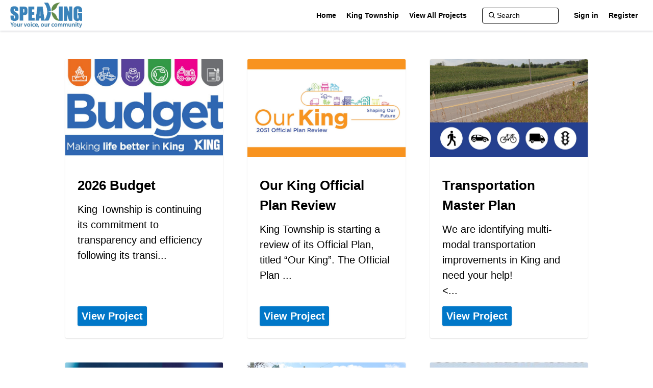

--- FILE ---
content_type: text/html; charset=utf-8
request_url: https://speaking.king.ca/
body_size: 89980
content:
<!DOCTYPE html><html lang="en-US"><head><meta charSet="utf-8"/><meta name="viewport" content="width=device-width"/><title>SPEAKING - Your voice, our community</title><meta content="SPEAKING - Your voice, our community" property="og:site_name"/><meta content="SPEAKING - Your voice, our community" property="og:title"/><meta content="https://ehq-production-canada.imgix.net/image_stores/logos/fbd8abb88164f210e88a9157fd67551c17c3af8b/000/003/501/original/Speaking_logo.jpg?1531146010?auto=format&amp;auto=compress&amp;h=1500&amp;w=1500&amp;max-w=2500&amp;min-w=1500" property="og:image"/><meta content="100" property="og:image:width"/><meta content="100" property="og:image:height"/><meta content="Website" property="og:type"/><meta content="https://speakingking.ca.engagementhq.com//projects" property="og:url"/><meta content="Stay informed by joining SPEAKING - Your voice, our community" property="og:description"/><meta content="Stay informed by joining SPEAKING - Your voice, our community" name="Description"/><link rel="stylesheet" type="text/css" href="/static/assets/css/participant-header-and-footer-styles.css"/><link rel="stylesheet" type="text/css" href="/static/assets/css/user-dropdown.css"/><link rel="stylesheet" type="text/css" href="/static/assets/css/froala.css"/><link rel="stylesheet" type="text/css" href="/static/assets/css/animate-card.css"/><link rel="stylesheet" charSet="UTF-8" href="/static/assets/css/slick/slick.min.css"/><link rel="stylesheet" href="/static/assets/css/slick/slick-theme.min.css"/><link rel="stylesheet" href="/static/assets/css/metismenujs.min.css"/><link nonce="U5RcECS8ZnjlsjUzzK8qLos5GKxwYDfFSq3FfqO3MIbBCQCRED6JPqKQGh/bSQOq7pJsXwL9W8TahvfpCZFdlDBfFVsKyVWx5qOV8wlTZkIl7nNuAnJak7puRTo2tkM2ZIse3mAFMwvsrDTNpJuohdk/x/WJX6as2jTLdb8YIQ==" rel="stylesheet" href="https://unpkg.com/boxicons@2.0.7/css/boxicons.min.css"/><link nonce="U5RcECS8ZnjlsjUzzK8qLos5GKxwYDfFSq3FfqO3MIbBCQCRED6JPqKQGh/bSQOq7pJsXwL9W8TahvfpCZFdlDBfFVsKyVWx5qOV8wlTZkIl7nNuAnJak7puRTo2tkM2ZIse3mAFMwvsrDTNpJuohdk/x/WJX6as2jTLdb8YIQ==" href="" rel="stylesheet"/><link nonce="U5RcECS8ZnjlsjUzzK8qLos5GKxwYDfFSq3FfqO3MIbBCQCRED6JPqKQGh/bSQOq7pJsXwL9W8TahvfpCZFdlDBfFVsKyVWx5qOV8wlTZkIl7nNuAnJak7puRTo2tkM2ZIse3mAFMwvsrDTNpJuohdk/x/WJX6as2jTLdb8YIQ==" href="" rel="stylesheet"/><meta name="next-head-count" content="22"/><meta name="emotion-insertion-point" content=""/><style nonce="U5RcECS8ZnjlsjUzzK8qLos5GKxwYDfFSq3FfqO3MIbBCQCRED6JPqKQGh/bSQOq7pJsXwL9W8TahvfpCZFdlDBfFVsKyVWx5qOV8wlTZkIl7nNuAnJak7puRTo2tkM2ZIse3mAFMwvsrDTNpJuohdk/x/WJX6as2jTLdb8YIQ==">
                .MuiSvgIcon-root {
                  width: 1.5rem !important;
                  height: 1.5rem !important;
                  font-size: 1.5rem !important;
                  display: inline-block !important;
                  fill: currentColor !important;
                  flex-shrink: 0 !important;
                }
              </style><meta name="format-detection" content="telephone=no"/><link nonce="U5RcECS8ZnjlsjUzzK8qLos5GKxwYDfFSq3FfqO3MIbBCQCRED6JPqKQGh/bSQOq7pJsXwL9W8TahvfpCZFdlDBfFVsKyVWx5qOV8wlTZkIl7nNuAnJak7puRTo2tkM2ZIse3mAFMwvsrDTNpJuohdk/x/WJX6as2jTLdb8YIQ==" rel="preconnect" href="https://www.googletagmanager.com"/><link nonce="U5RcECS8ZnjlsjUzzK8qLos5GKxwYDfFSq3FfqO3MIbBCQCRED6JPqKQGh/bSQOq7pJsXwL9W8TahvfpCZFdlDBfFVsKyVWx5qOV8wlTZkIl7nNuAnJak7puRTo2tkM2ZIse3mAFMwvsrDTNpJuohdk/x/WJX6as2jTLdb8YIQ==" rel="preconnect" href="https://fonts.googleapis.com"/><link nonce="U5RcECS8ZnjlsjUzzK8qLos5GKxwYDfFSq3FfqO3MIbBCQCRED6JPqKQGh/bSQOq7pJsXwL9W8TahvfpCZFdlDBfFVsKyVWx5qOV8wlTZkIl7nNuAnJak7puRTo2tkM2ZIse3mAFMwvsrDTNpJuohdk/x/WJX6as2jTLdb8YIQ==" rel="preconnect" href="https://fonts.gstatic.com"/><link nonce="U5RcECS8ZnjlsjUzzK8qLos5GKxwYDfFSq3FfqO3MIbBCQCRED6JPqKQGh/bSQOq7pJsXwL9W8TahvfpCZFdlDBfFVsKyVWx5qOV8wlTZkIl7nNuAnJak7puRTo2tkM2ZIse3mAFMwvsrDTNpJuohdk/x/WJX6as2jTLdb8YIQ==" rel="preconnect" href="https://www.google-analytics.com"/><link nonce="U5RcECS8ZnjlsjUzzK8qLos5GKxwYDfFSq3FfqO3MIbBCQCRED6JPqKQGh/bSQOq7pJsXwL9W8TahvfpCZFdlDBfFVsKyVWx5qOV8wlTZkIl7nNuAnJak7puRTo2tkM2ZIse3mAFMwvsrDTNpJuohdk/x/WJX6as2jTLdb8YIQ==" rel="preconnect" href="https://js.intercomcdn.com"/><link nonce="U5RcECS8ZnjlsjUzzK8qLos5GKxwYDfFSq3FfqO3MIbBCQCRED6JPqKQGh/bSQOq7pJsXwL9W8TahvfpCZFdlDBfFVsKyVWx5qOV8wlTZkIl7nNuAnJak7puRTo2tkM2ZIse3mAFMwvsrDTNpJuohdk/x/WJX6as2jTLdb8YIQ==" rel="preconnect" href="https://api-iam.intercom.io"/><link nonce="U5RcECS8ZnjlsjUzzK8qLos5GKxwYDfFSq3FfqO3MIbBCQCRED6JPqKQGh/bSQOq7pJsXwL9W8TahvfpCZFdlDBfFVsKyVWx5qOV8wlTZkIl7nNuAnJak7puRTo2tkM2ZIse3mAFMwvsrDTNpJuohdk/x/WJX6as2jTLdb8YIQ==" rel="preconnect" href="https://widget.intercom.io"/><script nonce="U5RcECS8ZnjlsjUzzK8qLos5GKxwYDfFSq3FfqO3MIbBCQCRED6JPqKQGh/bSQOq7pJsXwL9W8TahvfpCZFdlDBfFVsKyVWx5qOV8wlTZkIl7nNuAnJak7puRTo2tkM2ZIse3mAFMwvsrDTNpJuohdk/x/WJX6as2jTLdb8YIQ==" async="" src="https://www.googletagmanager.com/gtag/js?id=UA-2679674-22"></script><script nonce="U5RcECS8ZnjlsjUzzK8qLos5GKxwYDfFSq3FfqO3MIbBCQCRED6JPqKQGh/bSQOq7pJsXwL9W8TahvfpCZFdlDBfFVsKyVWx5qOV8wlTZkIl7nNuAnJak7puRTo2tkM2ZIse3mAFMwvsrDTNpJuohdk/x/WJX6as2jTLdb8YIQ==">
            window.dataLayer = window.dataLayer || [];
            function gtag(){dataLayer.push(arguments);}
            gtag('consent', 'default', {
              'analytics_storage': 'denied', 
              'ad_storage': 'denied',
              'ad_user_data': 'denied',
              'ad_personalization': 'denied'
            });
            gtag('js', new Date());
            gtag('config', 'UA-2679674-22');
          </script><script nonce="U5RcECS8ZnjlsjUzzK8qLos5GKxwYDfFSq3FfqO3MIbBCQCRED6JPqKQGh/bSQOq7pJsXwL9W8TahvfpCZFdlDBfFVsKyVWx5qOV8wlTZkIl7nNuAnJak7puRTo2tkM2ZIse3mAFMwvsrDTNpJuohdk/x/WJX6as2jTLdb8YIQ==">
                (function(){var w=window;var ic=w.Intercom;if(typeof ic==="function"){ic('reattach_activator');ic('update',w.intercomSettings);}else{var d=document;var i=function(){i.c(arguments);};i.q=[];i.c=function(args){i.q.push(args);};w.Intercom=i;var l=function(){var s=d.createElement('script');s.type='text/javascript';s.async=true;s.src='https://widget.intercom.io/widget/htcgh62r';var x=d.getElementsByTagName('script')[0];x.parentNode.insertBefore(s,x);};if(w.attachEvent){w.attachEvent('onload',l);}else{w.addEventListener('load',l,false);}}})();
              </script><style nonce="U5RcECS8ZnjlsjUzzK8qLos5GKxwYDfFSq3FfqO3MIbBCQCRED6JPqKQGh/bSQOq7pJsXwL9W8TahvfpCZFdlDBfFVsKyVWx5qOV8wlTZkIl7nNuAnJak7puRTo2tkM2ZIse3mAFMwvsrDTNpJuohdk/x/WJX6as2jTLdb8YIQ==">-ms-overflow-style: none;</style><style nonce="U5RcECS8ZnjlsjUzzK8qLos5GKxwYDfFSq3FfqO3MIbBCQCRED6JPqKQGh/bSQOq7pJsXwL9W8TahvfpCZFdlDBfFVsKyVWx5qOV8wlTZkIl7nNuAnJak7puRTo2tkM2ZIse3mAFMwvsrDTNpJuohdk/x/WJX6as2jTLdb8YIQ==" id="holderStyle">
                *, *::before, *::after {
                transition: none!important;
              }</style><link rel="preload" href="/_next/static/css/6ee3634fa63bf110.css" as="style"/><link rel="stylesheet" href="/_next/static/css/6ee3634fa63bf110.css" data-n-g=""/><noscript data-n-css=""></noscript><script defer="" nomodule="" src="/_next/static/chunks/polyfills-42372ed130431b0a.js"></script><script defer="" src="/_next/static/chunks/NavigationHeaderLayout.cd43ef47a706f7c3.js"></script><script src="/_next/static/chunks/webpack-0267b32c51bebc4d.js" defer=""></script><script src="/_next/static/chunks/framework-4d57340b10c0f8a1.js" defer=""></script><script src="/_next/static/chunks/main-0c647a5066ed0849.js" defer=""></script><script src="/_next/static/chunks/pages/_app-707f0c797f43ebfa.js" defer=""></script><script src="/_next/static/chunks/55188-776ecc36d0e91b25.js" defer=""></script><script src="/_next/static/chunks/95418-009329036867288a.js" defer=""></script><script src="/_next/static/chunks/48764-c21a54d25478365f.js" defer=""></script><script src="/_next/static/chunks/91036-bcec0432398c82db.js" defer=""></script><script src="/_next/static/chunks/46052-1d8fec7393d50e39.js" defer=""></script><script src="/_next/static/chunks/68527-aa9bf31acad3de13.js" defer=""></script><script src="/_next/static/chunks/15193-6ba6005daec45417.js" defer=""></script><script src="/_next/static/chunks/52015-2126ceab986a7d54.js" defer=""></script><script src="/_next/static/chunks/29258-d538ab9ef4613303.js" defer=""></script><script src="/_next/static/chunks/26308-f09340e02631e0bc.js" defer=""></script><script src="/_next/static/chunks/HomePageView-b052f9b0d99c4536.js" defer=""></script><script src="/_next/static/chunks/72147-1082f95816e5a324.js" defer=""></script><script src="/_next/static/chunks/pages/admin/sites/editors/home-page/live-preview-bd891076408241ad.js" defer=""></script><script src="/_next/static/ARQyxUioQgoUe80Q3RsL4/_buildManifest.js" defer=""></script><script src="/_next/static/ARQyxUioQgoUe80Q3RsL4/_ssgManifest.js" defer=""></script><style id="__jsx-1852742352">.admin-view .ant-row-flex-center{width:100%;}select::-ms-expand{display:none;}@media only screen and (min-width:991px){.ant-row-flex-center{width:100%;margin:0 !important;}}select{-webkit-appearance:none;-moz-appearance:none;appearance:none;-webkit-appearance:none;-moz-appearance:checkbox-container;}a{color:#0077c8;}.confirm-button{background-color:#0077c8 !important;}.confirm-button:hover{background-color:#0077c8 !important;-webkit-filter:brightness(85%);filter:brightness(85%);}</style><style id="__jsx-1757629064">.section-container.admin-view.jsx-1757629064{position:relative;border:1px dashed transparent;}.section-container.admin-view.jsx-1757629064:hover{cursor:pointer;border-color:#0e4b70;}.section-settings-edit-button-container.jsx-1757629064{display:none;position:relative;}.section-container.jsx-1757629064:hover .admin-view.section-settings-edit-button-container.jsx-1757629064{display:block;}.section-settings-add-button-container.jsx-1757629064{display:block;position:relative;}.no-revision-draft.jsx-1757629064{height:100vh;display:-webkit-box;display:-webkit-flex;display:-ms-flexbox;display:flex;-webkit-box-pack:center;-webkit-justify-content:center;-ms-flex-pack:center;justify-content:center;-webkit-align-items:center;-webkit-box-align:center;-ms-flex-align:center;align-items:center;font-size:16px;background-color:#f7f7f7;-webkit-flex-direction:column;-ms-flex-direction:column;flex-direction:column;}.image.jsx-1757629064{margin-bottom:50px;}.text.jsx-1757629064{font-size:25px;}.home-page-view-section.jsx-1757629064:hover{opacity:0.6;}</style><style id="__jsx-1262419368">div.jsx-1262419368{position:fixed;left:0;top:0;right:100%;z-index:2;height:2px;background-color:hsla(207,98%,40%,0.95);box-shadow:0 1px 8px hsla(0,0%,0%,0.1);opacity:0;-webkit-transition-property:right,opacity;transition-property:right,opacity;-webkit-transition-duration:0s;transition-duration:0s;pointer-events:none;}.loading.jsx-1262419368{right:5%;opacity:1;-webkit-transition-timing-function:cubic-bezier(0.075,0.82,0.165,1);transition-timing-function:cubic-bezier(0.075,0.82,0.165,1);-webkit-transition-duration:8s,0s;transition-duration:8s,0s;}.done.jsx-1262419368{right:0;-webkit-transition-duration:250ms;transition-duration:250ms;-webkit-transition-delay:0s,250ms;transition-delay:0s,250ms;}</style></head><body class="ant-body-override"><div id="__next"><style data-emotion="mui-global 6l8v2n">:host,:root,[data-theme]{--chakra-ring-inset:var(--chakra-empty,/*!*/ /*!*/);--chakra-ring-offset-width:0px;--chakra-ring-offset-color:#fff;--chakra-ring-color:rgba(66, 153, 225, 0.6);--chakra-ring-offset-shadow:0 0 #0000;--chakra-ring-shadow:0 0 #0000;--chakra-space-x-reverse:0;--chakra-space-y-reverse:0;--chakra-colors-transparent:transparent;--chakra-colors-current:currentColor;--chakra-colors-black:#000000;--chakra-colors-white:#FFFFFF;--chakra-colors-whiteAlpha-50:rgba(255, 255, 255, 0.04);--chakra-colors-whiteAlpha-100:rgba(255, 255, 255, 0.06);--chakra-colors-whiteAlpha-200:rgba(255, 255, 255, 0.08);--chakra-colors-whiteAlpha-300:rgba(255, 255, 255, 0.16);--chakra-colors-whiteAlpha-400:rgba(255, 255, 255, 0.24);--chakra-colors-whiteAlpha-500:rgba(255, 255, 255, 0.36);--chakra-colors-whiteAlpha-600:rgba(255, 255, 255, 0.48);--chakra-colors-whiteAlpha-700:rgba(255, 255, 255, 0.64);--chakra-colors-whiteAlpha-800:rgba(255, 255, 255, 0.80);--chakra-colors-whiteAlpha-900:rgba(255, 255, 255, 0.92);--chakra-colors-blackAlpha-50:rgba(0, 0, 0, 0.04);--chakra-colors-blackAlpha-100:rgba(0, 0, 0, 0.06);--chakra-colors-blackAlpha-200:rgba(0, 0, 0, 0.08);--chakra-colors-blackAlpha-300:rgba(0, 0, 0, 0.16);--chakra-colors-blackAlpha-400:rgba(0, 0, 0, 0.24);--chakra-colors-blackAlpha-500:rgba(0, 0, 0, 0.36);--chakra-colors-blackAlpha-600:rgba(0, 0, 0, 0.48);--chakra-colors-blackAlpha-700:rgba(0, 0, 0, 0.64);--chakra-colors-blackAlpha-800:rgba(0, 0, 0, 0.80);--chakra-colors-blackAlpha-900:rgba(0, 0, 0, 0.92);--chakra-colors-gray-50:#F7FAFC;--chakra-colors-gray-100:#EDF2F7;--chakra-colors-gray-200:#E2E8F0;--chakra-colors-gray-300:#CBD5E0;--chakra-colors-gray-400:#A0AEC0;--chakra-colors-gray-500:#718096;--chakra-colors-gray-600:#4A5568;--chakra-colors-gray-700:#2D3748;--chakra-colors-gray-800:#1A202C;--chakra-colors-gray-900:#171923;--chakra-colors-red-50:#FFF5F5;--chakra-colors-red-100:#FED7D7;--chakra-colors-red-200:#FEB2B2;--chakra-colors-red-300:#FC8181;--chakra-colors-red-400:#F56565;--chakra-colors-red-500:#E53E3E;--chakra-colors-red-600:#C53030;--chakra-colors-red-700:#9B2C2C;--chakra-colors-red-800:#822727;--chakra-colors-red-900:#63171B;--chakra-colors-orange-50:#FFFAF0;--chakra-colors-orange-100:#FEEBC8;--chakra-colors-orange-200:#FBD38D;--chakra-colors-orange-300:#F6AD55;--chakra-colors-orange-400:#ED8936;--chakra-colors-orange-500:#DD6B20;--chakra-colors-orange-600:#C05621;--chakra-colors-orange-700:#9C4221;--chakra-colors-orange-800:#7B341E;--chakra-colors-orange-900:#652B19;--chakra-colors-yellow-50:#FFFFF0;--chakra-colors-yellow-100:#FEFCBF;--chakra-colors-yellow-200:#FAF089;--chakra-colors-yellow-300:#F6E05E;--chakra-colors-yellow-400:#ECC94B;--chakra-colors-yellow-500:#D69E2E;--chakra-colors-yellow-600:#B7791F;--chakra-colors-yellow-700:#975A16;--chakra-colors-yellow-800:#744210;--chakra-colors-yellow-900:#5F370E;--chakra-colors-green-50:#F0FFF4;--chakra-colors-green-100:#C6F6D5;--chakra-colors-green-200:#9AE6B4;--chakra-colors-green-300:#68D391;--chakra-colors-green-400:#48BB78;--chakra-colors-green-500:#38A169;--chakra-colors-green-600:#2F855A;--chakra-colors-green-700:#276749;--chakra-colors-green-800:#22543D;--chakra-colors-green-900:#1C4532;--chakra-colors-teal-50:#E6FFFA;--chakra-colors-teal-100:#B2F5EA;--chakra-colors-teal-200:#81E6D9;--chakra-colors-teal-300:#4FD1C5;--chakra-colors-teal-400:#38B2AC;--chakra-colors-teal-500:#319795;--chakra-colors-teal-600:#2C7A7B;--chakra-colors-teal-700:#285E61;--chakra-colors-teal-800:#234E52;--chakra-colors-teal-900:#1D4044;--chakra-colors-blue-50:#ebf8ff;--chakra-colors-blue-100:#bee3f8;--chakra-colors-blue-200:#90cdf4;--chakra-colors-blue-300:#63b3ed;--chakra-colors-blue-400:#4299e1;--chakra-colors-blue-500:#3182ce;--chakra-colors-blue-600:#2b6cb0;--chakra-colors-blue-700:#2c5282;--chakra-colors-blue-800:#2a4365;--chakra-colors-blue-900:#1A365D;--chakra-colors-cyan-50:#EDFDFD;--chakra-colors-cyan-100:#C4F1F9;--chakra-colors-cyan-200:#9DECF9;--chakra-colors-cyan-300:#76E4F7;--chakra-colors-cyan-400:#0BC5EA;--chakra-colors-cyan-500:#00B5D8;--chakra-colors-cyan-600:#00A3C4;--chakra-colors-cyan-700:#0987A0;--chakra-colors-cyan-800:#086F83;--chakra-colors-cyan-900:#065666;--chakra-colors-purple-50:#FAF5FF;--chakra-colors-purple-100:#E9D8FD;--chakra-colors-purple-200:#D6BCFA;--chakra-colors-purple-300:#B794F4;--chakra-colors-purple-400:#9F7AEA;--chakra-colors-purple-500:#805AD5;--chakra-colors-purple-600:#6B46C1;--chakra-colors-purple-700:#553C9A;--chakra-colors-purple-800:#44337A;--chakra-colors-purple-900:#322659;--chakra-colors-pink-50:#FFF5F7;--chakra-colors-pink-100:#FED7E2;--chakra-colors-pink-200:#FBB6CE;--chakra-colors-pink-300:#F687B3;--chakra-colors-pink-400:#ED64A6;--chakra-colors-pink-500:#D53F8C;--chakra-colors-pink-600:#B83280;--chakra-colors-pink-700:#97266D;--chakra-colors-pink-800:#702459;--chakra-colors-pink-900:#521B41;--chakra-colors-linkedin-50:#E8F4F9;--chakra-colors-linkedin-100:#CFEDFB;--chakra-colors-linkedin-200:#9BDAF3;--chakra-colors-linkedin-300:#68C7EC;--chakra-colors-linkedin-400:#34B3E4;--chakra-colors-linkedin-500:#00A0DC;--chakra-colors-linkedin-600:#008CC9;--chakra-colors-linkedin-700:#0077B5;--chakra-colors-linkedin-800:#005E93;--chakra-colors-linkedin-900:#004471;--chakra-colors-facebook-50:#E8F4F9;--chakra-colors-facebook-100:#D9DEE9;--chakra-colors-facebook-200:#B7C2DA;--chakra-colors-facebook-300:#6482C0;--chakra-colors-facebook-400:#4267B2;--chakra-colors-facebook-500:#385898;--chakra-colors-facebook-600:#314E89;--chakra-colors-facebook-700:#29487D;--chakra-colors-facebook-800:#223B67;--chakra-colors-facebook-900:#1E355B;--chakra-colors-messenger-50:#D0E6FF;--chakra-colors-messenger-100:#B9DAFF;--chakra-colors-messenger-200:#A2CDFF;--chakra-colors-messenger-300:#7AB8FF;--chakra-colors-messenger-400:#2E90FF;--chakra-colors-messenger-500:#0078FF;--chakra-colors-messenger-600:#0063D1;--chakra-colors-messenger-700:#0052AC;--chakra-colors-messenger-800:#003C7E;--chakra-colors-messenger-900:#002C5C;--chakra-colors-whatsapp-50:#dffeec;--chakra-colors-whatsapp-100:#b9f5d0;--chakra-colors-whatsapp-200:#90edb3;--chakra-colors-whatsapp-300:#65e495;--chakra-colors-whatsapp-400:#3cdd78;--chakra-colors-whatsapp-500:#22c35e;--chakra-colors-whatsapp-600:#179848;--chakra-colors-whatsapp-700:#0c6c33;--chakra-colors-whatsapp-800:#01421c;--chakra-colors-whatsapp-900:#001803;--chakra-colors-twitter-50:#E5F4FD;--chakra-colors-twitter-100:#C8E9FB;--chakra-colors-twitter-200:#A8DCFA;--chakra-colors-twitter-300:#83CDF7;--chakra-colors-twitter-400:#57BBF5;--chakra-colors-twitter-500:#1DA1F2;--chakra-colors-twitter-600:#1A94DA;--chakra-colors-twitter-700:#1681BF;--chakra-colors-twitter-800:#136B9E;--chakra-colors-twitter-900:#0D4D71;--chakra-colors-telegram-50:#E3F2F9;--chakra-colors-telegram-100:#C5E4F3;--chakra-colors-telegram-200:#A2D4EC;--chakra-colors-telegram-300:#7AC1E4;--chakra-colors-telegram-400:#47A9DA;--chakra-colors-telegram-500:#0088CC;--chakra-colors-telegram-600:#007AB8;--chakra-colors-telegram-700:#006BA1;--chakra-colors-telegram-800:#005885;--chakra-colors-telegram-900:#003F5E;--chakra-colors-brand:#0077c8;--chakra-borders-none:0;--chakra-borders-1px:1px solid;--chakra-borders-2px:2px solid;--chakra-borders-4px:4px solid;--chakra-borders-8px:8px solid;--chakra-fonts-heading:Arial,Helvetica,Arial,sans-serif;--chakra-fonts-body:Arial,Helvetica,Arial,sans-serif;--chakra-fonts-mono:SFMono-Regular,Menlo,Monaco,Consolas,"Liberation Mono","Courier New",monospace;--chakra-fontSizes-xs:0.75rem;--chakra-fontSizes-sm:0.875rem;--chakra-fontSizes-md:1rem;--chakra-fontSizes-lg:1.125rem;--chakra-fontSizes-xl:1.25rem;--chakra-fontSizes-2xl:1.5rem;--chakra-fontSizes-3xl:1.875rem;--chakra-fontSizes-4xl:2.25rem;--chakra-fontSizes-5xl:3rem;--chakra-fontSizes-6xl:3.75rem;--chakra-fontSizes-7xl:4.5rem;--chakra-fontSizes-8xl:6rem;--chakra-fontSizes-9xl:8rem;--chakra-fontSizes-heading:1.625em;--chakra-fontSizes-sectionTitle:2em;--chakra-fontSizes-body:1.25em;--chakra-fontWeights-hairline:100;--chakra-fontWeights-thin:200;--chakra-fontWeights-light:300;--chakra-fontWeights-normal:400;--chakra-fontWeights-medium:500;--chakra-fontWeights-semibold:600;--chakra-fontWeights-bold:700;--chakra-fontWeights-extrabold:800;--chakra-fontWeights-black:900;--chakra-fontWeights-body:400;--chakra-fontWeights-heading:700;--chakra-letterSpacings-tighter:-0.05em;--chakra-letterSpacings-tight:-0.025em;--chakra-letterSpacings-normal:0;--chakra-letterSpacings-wide:0.025em;--chakra-letterSpacings-wider:0.05em;--chakra-letterSpacings-widest:0.1em;--chakra-lineHeights-3:.75rem;--chakra-lineHeights-4:1rem;--chakra-lineHeights-5:1.25rem;--chakra-lineHeights-6:1.5rem;--chakra-lineHeights-7:1.75rem;--chakra-lineHeights-8:2rem;--chakra-lineHeights-9:2.25rem;--chakra-lineHeights-10:2.5rem;--chakra-lineHeights-normal:normal;--chakra-lineHeights-none:1;--chakra-lineHeights-shorter:1.25;--chakra-lineHeights-short:1.375;--chakra-lineHeights-base:1.5;--chakra-lineHeights-tall:1.625;--chakra-lineHeights-taller:2;--chakra-radii-none:0;--chakra-radii-sm:0.125rem;--chakra-radii-base:0.25rem;--chakra-radii-md:0.375rem;--chakra-radii-lg:0.5rem;--chakra-radii-xl:0.75rem;--chakra-radii-2xl:1rem;--chakra-radii-3xl:1.5rem;--chakra-radii-full:9999px;--chakra-radii-site:0.125em;--chakra-space-1:0.25rem;--chakra-space-2:0.5rem;--chakra-space-3:0.75rem;--chakra-space-4:1rem;--chakra-space-5:1.25rem;--chakra-space-6:1.5rem;--chakra-space-7:1.75rem;--chakra-space-8:2rem;--chakra-space-9:2.25rem;--chakra-space-10:2.5rem;--chakra-space-12:3rem;--chakra-space-14:3.5rem;--chakra-space-16:4rem;--chakra-space-20:5rem;--chakra-space-24:6rem;--chakra-space-28:7rem;--chakra-space-32:8rem;--chakra-space-36:9rem;--chakra-space-40:10rem;--chakra-space-44:11rem;--chakra-space-48:12rem;--chakra-space-52:13rem;--chakra-space-56:14rem;--chakra-space-60:15rem;--chakra-space-64:16rem;--chakra-space-72:18rem;--chakra-space-80:20rem;--chakra-space-96:24rem;--chakra-space-px:1px;--chakra-space-0-5:0.125rem;--chakra-space-1-5:0.375rem;--chakra-space-2-5:0.625rem;--chakra-space-3-5:0.875rem;--chakra-shadows-xs:0 0 0 1px rgba(0, 0, 0, 0.05);--chakra-shadows-sm:0 1px 2px 0 rgba(0, 0, 0, 0.05);--chakra-shadows-base:0 1px 3px 0 rgba(0, 0, 0, 0.1),0 1px 2px 0 rgba(0, 0, 0, 0.06);--chakra-shadows-md:0 4px 6px -1px rgba(0, 0, 0, 0.1),0 2px 4px -1px rgba(0, 0, 0, 0.06);--chakra-shadows-lg:0 10px 15px -3px rgba(0, 0, 0, 0.1),0 4px 6px -2px rgba(0, 0, 0, 0.05);--chakra-shadows-xl:0 20px 25px -5px rgba(0, 0, 0, 0.1),0 10px 10px -5px rgba(0, 0, 0, 0.04);--chakra-shadows-2xl:0 25px 50px -12px rgba(0, 0, 0, 0.25);--chakra-shadows-outline:0 0 0 3px rgba(66, 153, 225, 0.6);--chakra-shadows-inner:inset 0 2px 4px 0 rgba(0,0,0,0.06);--chakra-shadows-none:none;--chakra-shadows-dark-lg:rgba(0, 0, 0, 0.1) 0px 0px 0px 1px,rgba(0, 0, 0, 0.2) 0px 5px 10px,rgba(0, 0, 0, 0.4) 0px 15px 40px;--chakra-shadows-site:0 1px 3px 0 rgba(0, 0, 0, 0.1),0 1px 2px 0 rgba(0, 0, 0, 0.06);--chakra-sizes-1:0.25rem;--chakra-sizes-2:0.5rem;--chakra-sizes-3:0.75rem;--chakra-sizes-4:1rem;--chakra-sizes-5:1.25rem;--chakra-sizes-6:1.5rem;--chakra-sizes-7:1.75rem;--chakra-sizes-8:2rem;--chakra-sizes-9:2.25rem;--chakra-sizes-10:2.5rem;--chakra-sizes-12:3rem;--chakra-sizes-14:3.5rem;--chakra-sizes-16:4rem;--chakra-sizes-20:5rem;--chakra-sizes-24:6rem;--chakra-sizes-28:7rem;--chakra-sizes-32:8rem;--chakra-sizes-36:9rem;--chakra-sizes-40:10rem;--chakra-sizes-44:11rem;--chakra-sizes-48:12rem;--chakra-sizes-52:13rem;--chakra-sizes-56:14rem;--chakra-sizes-60:15rem;--chakra-sizes-64:16rem;--chakra-sizes-72:18rem;--chakra-sizes-80:20rem;--chakra-sizes-96:24rem;--chakra-sizes-px:1px;--chakra-sizes-0-5:0.125rem;--chakra-sizes-1-5:0.375rem;--chakra-sizes-2-5:0.625rem;--chakra-sizes-3-5:0.875rem;--chakra-sizes-max:max-content;--chakra-sizes-min:min-content;--chakra-sizes-full:100%;--chakra-sizes-3xs:14rem;--chakra-sizes-2xs:16rem;--chakra-sizes-xs:20rem;--chakra-sizes-sm:24rem;--chakra-sizes-md:28rem;--chakra-sizes-lg:32rem;--chakra-sizes-xl:36rem;--chakra-sizes-2xl:42rem;--chakra-sizes-3xl:48rem;--chakra-sizes-4xl:56rem;--chakra-sizes-5xl:64rem;--chakra-sizes-6xl:72rem;--chakra-sizes-7xl:80rem;--chakra-sizes-8xl:90rem;--chakra-sizes-container-sm:640px;--chakra-sizes-container-md:768px;--chakra-sizes-container-lg:1024px;--chakra-sizes-container-xl:1280px;--chakra-zIndices-hide:-1;--chakra-zIndices-auto:auto;--chakra-zIndices-base:0;--chakra-zIndices-docked:10;--chakra-zIndices-dropdown:1000;--chakra-zIndices-sticky:1100;--chakra-zIndices-banner:1200;--chakra-zIndices-overlay:1300;--chakra-zIndices-modal:1400;--chakra-zIndices-popover:1500;--chakra-zIndices-skipLink:1600;--chakra-zIndices-toast:1700;--chakra-zIndices-tooltip:1800;--chakra-transition-property-common:background-color,border-color,color,fill,stroke,opacity,box-shadow,transform;--chakra-transition-property-colors:background-color,border-color,color,fill,stroke;--chakra-transition-property-dimensions:width,height;--chakra-transition-property-position:left,right,top,bottom;--chakra-transition-property-background:background-color,background-image,background-position;--chakra-transition-easing-ease-in:cubic-bezier(0.4, 0, 1, 1);--chakra-transition-easing-ease-out:cubic-bezier(0, 0, 0.2, 1);--chakra-transition-easing-ease-in-out:cubic-bezier(0.4, 0, 0.2, 1);--chakra-transition-duration-ultra-fast:50ms;--chakra-transition-duration-faster:100ms;--chakra-transition-duration-fast:150ms;--chakra-transition-duration-normal:200ms;--chakra-transition-duration-slow:300ms;--chakra-transition-duration-slower:400ms;--chakra-transition-duration-ultra-slow:500ms;--chakra-blur-none:0;--chakra-blur-sm:4px;--chakra-blur-base:8px;--chakra-blur-md:12px;--chakra-blur-lg:16px;--chakra-blur-xl:24px;--chakra-blur-2xl:40px;--chakra-blur-3xl:64px;}</style><style data-emotion="mui-global 1jqlf9g">html{line-height:1.5;-webkit-text-size-adjust:100%;font-family:system-ui,sans-serif;-webkit-font-smoothing:antialiased;text-rendering:optimizeLegibility;-moz-osx-font-smoothing:grayscale;touch-action:manipulation;}body{position:relative;min-height:100%;font-feature-settings:'kern';}*,*::before,*::after{border-width:0;border-style:solid;box-sizing:border-box;}main{display:block;}hr{border-top-width:1px;box-sizing:content-box;height:0;overflow:visible;}pre,code,kbd,samp{font-family:SFMono-Regular,Menlo,Monaco,Consolas,monospace;font-size:1em;}a{background-color:transparent;color:inherit;-webkit-text-decoration:inherit;text-decoration:inherit;}abbr[title]{border-bottom:none;-webkit-text-decoration:underline;text-decoration:underline;-webkit-text-decoration:underline dotted;-webkit-text-decoration:underline dotted;text-decoration:underline dotted;}b,strong{font-weight:bold;}small{font-size:80%;}sub,sup{font-size:75%;line-height:0;position:relative;vertical-align:baseline;}sub{bottom:-0.25em;}sup{top:-0.5em;}img{border-style:none;}button,input,optgroup,select,textarea{font-family:inherit;font-size:100%;line-height:1.15;margin:0;}button,input{overflow:visible;}button,select{text-transform:none;}button::-moz-focus-inner,[type="button"]::-moz-focus-inner,[type="reset"]::-moz-focus-inner,[type="submit"]::-moz-focus-inner{border-style:none;padding:0;}fieldset{padding:0.35em 0.75em 0.625em;}legend{box-sizing:border-box;color:inherit;display:table;max-width:100%;padding:0;white-space:normal;}progress{vertical-align:baseline;}textarea{overflow:auto;}[type="checkbox"],[type="radio"]{box-sizing:border-box;padding:0;}[type="number"]::-webkit-inner-spin-button,[type="number"]::-webkit-outer-spin-button{-webkit-appearance:none!important;}input[type="number"]{-moz-appearance:textfield;}[type="search"]{-webkit-appearance:textfield;outline-offset:-2px;}[type="search"]::-webkit-search-decoration{-webkit-appearance:none!important;}::-webkit-file-upload-button{-webkit-appearance:button;font:inherit;}details{display:block;}summary{display:-webkit-box;display:-webkit-list-item;display:-ms-list-itembox;display:list-item;}template{display:none;}[hidden]{display:none!important;}body,blockquote,dl,dd,h1,h2,h3,h4,h5,h6,hr,figure,p,pre{margin:0;}button{background:transparent;padding:0;}fieldset{margin:0;padding:0;}ol,ul{margin:0;padding:0;}textarea{resize:vertical;}button,[role="button"]{cursor:pointer;}button::-moz-focus-inner{border:0!important;}table{border-collapse:collapse;}h1,h2,h3,h4,h5,h6{font-size:inherit;font-weight:inherit;}button,input,optgroup,select,textarea{padding:0;line-height:inherit;color:inherit;}img,svg,video,canvas,audio,iframe,embed,object{display:block;}img,video{max-width:100%;height:auto;}[data-js-focus-visible] :focus:not([data-focus-visible-added]){outline:none;box-shadow:none;}select::-ms-expand{display:none;}</style><style data-emotion="mui-global 1baqkrf">body{font-family:var(--chakra-fonts-body);color:var(--chakra-colors-gray-800);background:var(--chakra-colors-white);transition-property:background-color;transition-duration:var(--chakra-transition-duration-normal);line-height:var(--chakra-lineHeights-base);}*::-webkit-input-placeholder{color:var(--chakra-colors-gray-400);}*::-moz-placeholder{color:var(--chakra-colors-gray-400);}*:-ms-input-placeholder{color:var(--chakra-colors-gray-400);}*::placeholder{color:var(--chakra-colors-gray-400);}*,*::before,::after{border-color:var(--chakra-colors-gray-200);word-wrap:break-word;}</style><header zoom="1" class="mui-0"><div></div><section></section></header><main zoom="1" id="homepage-main" class="mui-6xix1i"><section></section><section></section></main><footer zoom="1" class="mui-0"><section></section><div></div><div></div></footer><span></span><script nonce="U5RcECS8ZnjlsjUzzK8qLos5GKxwYDfFSq3FfqO3MIbBCQCRED6JPqKQGh/bSQOq7pJsXwL9W8TahvfpCZFdlDBfFVsKyVWx5qOV8wlTZkIl7nNuAnJak7puRTo2tkM2ZIse3mAFMwvsrDTNpJuohdk/x/WJX6as2jTLdb8YIQ==" src="https://cdn.jsdelivr.net/npm/metismenujs@1.2.0/dist/metismenujs.min.js"></script><script nonce="U5RcECS8ZnjlsjUzzK8qLos5GKxwYDfFSq3FfqO3MIbBCQCRED6JPqKQGh/bSQOq7pJsXwL9W8TahvfpCZFdlDBfFVsKyVWx5qOV8wlTZkIl7nNuAnJak7puRTo2tkM2ZIse3mAFMwvsrDTNpJuohdk/x/WJX6as2jTLdb8YIQ==" src="https://unpkg.com/boxicons@latest/dist/boxicons.js"></script><link rel="stylesheet" type="text/css" href="https://cdnjs.cloudflare.com/ajax/libs/font-awesome/6.7.2/css/all.min.css"/><div class="jsx-1262419368"><div class="jsx-1262419368 "></div></div></div><script id="__NEXT_DATA__" type="application/json">{"props":{"pageProps":{"_sentryTraceData":"213076d6ffda4c55b9a6a9c8142738df-b942b1e9f9373b4c-1","_sentryBaggage":"sentry-environment=ca-production,sentry-release=ARQyxUioQgoUe80Q3RsL4,sentry-public_key=04b39aec2353486c9652b7181e7f0e3b,sentry-trace_id=213076d6ffda4c55b9a6a9c8142738df,sentry-sample_rate=1,sentry-transaction=%2Fadmin%2Fsites%2Feditors%2Fhome-page%2Flive-preview,sentry-sampled=true","_nextI18Next":{"initialI18nStore":{"en-US":{"common":{},"navigation":{},"admin-layout":{},"editor":{},"footer":{},"errors":{}},"en":{"common":{"common.actionCantBeUndone":"This action cannot be undone.","common.actions":"Actions","common.add":"Add","common.addTitle":"Add a title","common.addTitleQuestion":"Add your question","common.admin":"ADMIN","common.all":"All","common.archive":"Archive","common.archived":"Archived","common.areYouSure":"Are you sure?","common.block":"Block","common.hub":"Hub","common.cancel":"Cancel","common.categories":"Categories","common.cookieReview":"No analytics or social cookies have been enabled on this site. There are no cookies to review.","common.analyticsCookieReview":"No analytics have been enabled on this site. There are no cookies to review.","common.cookies.save\u0026Close":"Save \u0026 Close","common.cookies.cookieConfirm":"I am OK with that","common.cookies.acceptAll":"Accept All","common.cookies.acceptEssential":"Necessary Only","common.cookies.manageCookies":"Manage Cookies","common.cookies.disbledTooltip":"These cannot be enabled for this site","common.cookies.essentialCookies":"Strictly necessary cookies (always on):","common.cookies.essentialCookiesDescription":"Necessary for enabling core functionality. The website cannot function properly without these cookies. This cannot be turned off. e.g. Sign in, Language","common.cookies.analyticsCookies":"Analytics Cookies:","common.cookies.analyticsCookiesDescription":"Analytical cookies help us to analyse user behaviour, mainly to see if the users are able to find and act on things that they are looking for. They allow us to recognise and count the number of visitors and to see how visitors move around our website when they are using it. Tools used: Google Analytics","common.cookies.socialMediaCookies":"Social Media Cookies:","common.cookies.socialMediaCookiesDescription":"We use social media cookies from Facebook, Twitter and Google to run Widgets, Embed Videos, Posts, Comments and to fetch profile information.","common.cookies.manageCookiesDescription":"A cookie is information stored on your computer by a website you visit. Cookies often store your settings for a website, such as your preferred language or location. This allows the site to present you with information customized to fit your needs. As per the GDPR law, companies need to get your explicit approval to collect your data. Some of these cookies are ‘strictly necessary’ to provide the basic functions of the website and can not be turned off, \u003cb\u003ewhile others if present, have the option of being turned off\u003c/b\u003e. Learn more about our \u003ca href='privacy'\u003e\u003cb\u003ePrivacy\u003c/b\u003e\u003c/a\u003e and \u003ca href='cookie_policy'\u003e\u003cb\u003eCookie policies\u003c/b\u003e\u003c/a\u003e. These can be managed also from our cookie policy page.","common.cookies.descriptionOne":"Our website uses cookies","common.cookies.descriptionTwo":"Cookies help us to understand how you use our website so that we can provide you with the best experience when you are on our site. To find out more, read our \u003ca href='privacy'\u003e\u003cb\u003eprivacy policy\u003c/b\u003e\u003c/a\u003e and \u003ca href='cookie_policy'\u003e\u003cb\u003ecookie policy\u003c/b\u003e\u003c/a\u003e.","common.cookies.newDescriptionTwo":"We use cookies to ensure our site functions properly and to store limited information about your usage. You may give or withdraw consent at any time. To find out more, read our \u003ca href='privacy'\u003e\u003cb\u003eprivacy policy\u003c/b\u003e\u003c/a\u003e and \u003ca href='cookie_policy'\u003e\u003cb\u003ecookie policy\u003c/b\u003e\u003c/a\u003e.","common.cookies.accept":"Accept","common.cookies.saveAndExit":"Save and exit","common.cookies.moreOptions":"More Options","common.choose":"Choose","common.status":"Status","common.searchOrSelectAProject":"Search or select a project","common.clear":"Clear","common.clone":"Clone","common.close":"Close","common.closed":"Closed","common.confirm":"Are you sure?","common.copy":"Copy","common.create":"Create","common.crm":"Crm","common.dateCreated":"Date Created","common.datePublished":"Date published","common.delete":"Delete","common.description":"Description","common.details":"Details","common.draft":"Draft","common.edit":"Edit","common.email":"Email","common.english":"English","common.enterName":"Enter a name","common.error":"Error","common.french":"French","common.helpdesk":"Helpdesk","common.hidden":"Hidden","common.hide":"Hide","common.joinedOn":"Joined on","common.lastModified":"Last modified","common.lastSeen":"Last seen","common.loading":"Loading...","common.login":"Login","common.logout":"Logout","common.manage":"Manage","common.share":"Share","common.missingUrlErrorMessage":"404 Error","common.missingUrlErrorMessageSubTitle":"You may have entered an old URL or clicked on a URL from a previous version of this application. The page you're looking for may have been removed or relocated.","common.missingUrlErrorMessageTitle":"We couldn't find this page.","common.accessDeniedErrorMessage":"403 Error","common.accessDeniedErrorMessageTitle":"Access denied","common.accessDeniedErrorMessageSubTitle":"You do not have permission to access the requested page.","common.helpfulLinksTitle":"Here are some helpful links:","common.customLineError":"Boundaries are not supported for custom line drawings","common.shapeFileError":"The uploaded Shapefile needs to contain a polygon (boundary) to enable this feature.","common.name":"Name","common.next":"Next","common.no":"No","common.note":"Note","common.notifications":"Notifications","common.ok":"OK","common.open":"Open","common.or":"or","common.paginationRange":"Showing {{start}} to {{end}} of {{total}}","common.paginationNavigation":"Pagination Navigation","common.previousPage":"Go to previous page","common.nextPage":"Go to next page","common.page":"Page {{page}}","common.passwordTip":"Passwords must be 8 - 16 characters and contain a combination of numbers and letters, with at least one lower case letter and one upper case letter.","common.permalink":"Permalink","common.plugins":"Plugins","common.preview":"Preview","common.spotlight":"Spotlight","common.previous":"Previous","common.publish":"Publish","common.published":"Published","common.readMore":"Read more","common.resendEmail":"Resend Email","common.review":"Review","common.reviewed":"Reviewed","common.reporting":"Reporting","common.appearance":"Appearance","common.save":"Save","common.saveAndClose":"Save \u0026 Close","common.saveAndPreview":"Save \u0026 Preview","common.saved":"Saved","common.saving":"Saving...","common.schedule":"Schedule","common.search":"Search","common.select":"Select","common.signInPage":"Sign in page","common.registerPage":"Register page","common.projects":"Projects","common.customURL":"Custom URL","common.selectAll":"Select All","common.selectLanguage":"Select language","common.send":"Send","common.sent":"Sent","common.settings":"Settings","common.show":"Show","common.state":"State","common.submit":"Submit","common.switchTo":"Switch to","common.text":"Text","common.title":"Title","common.to":"to","common.tools":"Tools","common.hubs":"Hubs","common.unarchive":"Unarchive","common.unblock":"Unblock","common.unhide":"Unhide","common.unpublish":"Unpublish","common.update":"Update","common.upload":"Upload","common.url":"URL","common.visibility":"Visibility","common.widgets":"Widgets","common.yes":"Yes","common.yesImSure":"Yes I’m sure","common.protected":"Protected","common.public":"Public","common.spanish":"Spanish","common.welsh":"Welsh","common.year":"Year","common.language":"Language","common.sms":"SMS","common.disable":"Disable","common.enable":"Enable","common.copied":"Copied","common.allTime":"All Time","common.lastSevenDays":"Last 7 days","common.lastThirtyDays":"Last 30 days","common.custom":"Custom","common.selectProject":"Select Project","common.selectDate":"Select Date","common.loadMore":"Load More","common.beta":"BETA","common.new":"NEW","common.rename":"Rename","common.attention":"Attention","common.doYouWishToContinue":"Do you wish to continue?","common.maxCharactersReached":"Maximum character length reached","common.images.imageAltText":"Image Alternative Text (Optional)","common.images.imageAltTextHelp":"Please use image alt text ONLY when the image is used for informative purposes. Maximum length of this field is 125 characters. For best practice, please see this \u003ca href='https://helpdesk.bangthetable.com/en/articles/5365988-using-images-on-your-site' target='_blank'\u003earticle\u003c/a\u003e","common.prev":"Prev","common.help":"Help","common.back":"Back","common.crop":"Crop","common.imageFocalPoint":"Image focal point","common.imageFocalPointTooltip":"Setting a focal point on the main subject of the image will keep it visible in any viewport.","common.decommission":"exp.","common.duplicate":"Duplicate","common.sixteenToNine":"16:9","common.fourToThree":"4:3","common.oneToOne":"1:1","common.free":"Free","common.editPermalink":"Edit permalink","common.moreInformation":"More Information","common.ehqHelpArticle":"EngagementHQ help article","common.skipToContent":"Skip to content","common.analyse":"Analyse","common.analyze":"Analyze","common.contribution":"Contribution","common.saveQuestion":"Save Question"},"navigation":{"navigation.accessibility.toggle.title":"Toggle Menu","navigation.actions.create":"Add Link","navigation.actions.edit":"Edit Link","navigation.breadcrumb.instruction":"The Interface can be used to define a hierarchy of parent and child projects. \"Drag\" a project to the right to nest it under the project above.","navigation.crateStaticPage":"Create Static Page","navigation.footerLink.form.inputs.externalLink":"URL","navigation.footerLink.form.inputs.homePage":"URL","navigation.footerLink.form.inputs.hub":"Select Hub","navigation.footerLink.form.inputs.project":"Project","navigation.footerLink.form.inputs.staticPage":"Select Static Page","navigation.footerLink.form.labels.externalLink":"External Link","navigation.footerLink.form.labels.hub":"Hub Page","navigation.footerLink.form.labels.linkType":"Link Type","navigation.footerLink.form.labels.project":"Project","navigation.footerLink.form.labels.staticPage":"Static Page","navigation.footerLink.form.labels.title":"Custom Title","navigation.footerLink.linkableTypes.hub":"Hub","navigation.footerLink.linkableTypes.project":"Project","navigation.footerLink.linkableTypes.staticPage":"Static Page","navigation.footerLink.linkableTypes.tmpExternalLink":"External Link","navigation.headerLink.hubAdminNotice":"Any changes to the navigation links will affect all the pages within this site. We strongly recommend against modifying or deleting links added by another administrator without prior consent","navigation.headerLink.mobileLogo":"Mobile Logo","navigation.headerLink.search.label":"Search this page","navigation.headerLink.search.name":"Search query","navigation.headerLink.search.placeholder":"Search","navigation.headerLink.toggleMenu":"Toggle Menu","navigation.headerLink.signIn":"Sign in","navigation.headerLink.signUp":"Register","navigation.headers.link":"Link","navigation.headers.linkType":"Link type","navigation.headers.page":"Page","navigation.headers.parent":"Parent","navigation.heading":"Navigation","navigation.projectStates.archived":"Archived","navigation.projectStates.published":"Published","navigation.tabs.breadcrumbs":"Breadcrumbs","navigation.tabs.footer":"Footer","navigation.tabs.header":"Header","navigation.profile":"Profile","navigation.menu":"Menu","navigation.editProfile":"Edit profile","navigation.manageSubscription":"Manage subscriptions","navigation.logout":"Logout","navigation.editProject":"Edit project","navigation.goBack":"Go back","navigation.views":"{{count}} View","navigation.views_plural":"{{count}} Views","navigation.viewAll":"View all","navigation.subscribers":"{{count}} Subscriber","navigation.subscribers_plural":"{{count}} Subscribers","navigation.myActivities":"My activities","navigation.day":"day","navigation.day_plural":"days","navigation.ago":"ago","navigation.a":"a","navigation.an":"an","navigation.added":"Added","navigation.in":"in","navigation.on":"on","navigation.created":"Created","navigation.deleted":"Deleted","navigation.updated":"Updated","navigation.idea":"idea","navigation.reported":"Reported","navigation.edited":"Edited","navigation.liked":"Liked","navigation.unliked":"Unliked","navigation.downvoted":"Downvoted","navigation.upvoted":"Upvoted","navigation.quickpoll":"quickpoll","navigation.guestbook":"guestbook","navigation.comment":"comment","navigation.story":"story","navigation.question":"question","navigation.survey":"survey","navigation.marker":"marker","navigation.forum":"forum","navigation.response":"response","navigation.submitted":"Submitted","navigation.commented":"Commented","navigation.deletedParams":" (deleted)","navigation.recommendedProjects":"Recommended projects","navigation.subscribedProjects":"Subscribed projects","navigation.subscribedProjectsActivities":"Subscribed projects Activities","navigation.youAreNotSubscribedToProjects":"You aren’t subscribed to any projects!","navigation.subscribeRecommendedProjects":"Subscribe to the recommended projects","navigation.youAreNotSubscribedToActivities":"You don’t have any activities yet!","navigation.contributeActivitiesText":"Once you contribute, your activities will show up.","navigation.noRecommendedProjects":"No recommended projects found!","navigation.noRecommendedProjectsText":"Please come back in few days to view recommended projects.","navigation.myAccount":"My Account","navigation.home":"Home"},"admin-layout":{"adminLayout.appearance":"Appearance","adminLayout.auditTrail":"Audit Trail","adminLayout.commentAnalysis":"Comment Analysis","adminLayout.tagManager":"Project Tags","adminLayout.customReports":"Custom Reports","adminLayout.dashboard":"Dashboard","adminLayout.homePageEditor":"Home Page Editor","adminLayout.hubs":"Hubs","adminLayout.homepageManager":"Homepage Manager","adminLayout.hubpageManager":"Hubpage Manager","adminLayout.launchSite":"Launch Site","adminLayout.logout":"Logout","adminLayout.manageFeatures":"Manage Features","adminLayout.managePlatform":"Manage Platform","adminLayout.marketplace":"Marketplace","adminLayout.navigation":"Navigation","adminLayout.needsAttention":"Needs attention","adminLayout.newsletters":"Newsletters","adminLayout.notifications.anonymousUser":"Anonymous user","adminLayout.notifications.comment":"Comment","adminLayout.notifications.loadMore":"load more","adminLayout.notifications.na":"NA","adminLayout.notifications.notificationTitle":"Activity Feed","adminLayout.notifications.project":"Project","adminLayout.notifications.projects":"projects","adminLayout.notifications.search":"Search","adminLayout.notifications.searchProjects":"Search projects","adminLayout.notifications.searchTools":"Search tools","adminLayout.notifications.selectAll":"Select all","adminLayout.pages":"Pages","adminLayout.participants":"Participants","adminLayout.profile":"Profile","adminLayout.projectReports":"Project Reports","adminLayout.projects":"Projects","adminLayout.reporting":"Reporting","adminLayout.subscriptions":"Subscriptions","adminLayout.subscriptions.title":"Manage your email preferences","adminLayout.subscriptions.pageTitle":"ADMIN | Subscriptions","adminLayout.subscriptions.ArchivalSummaryMail":"Archival summary email","adminLayout.subscriptions.ArchivalSummaryMailDescription":"A summary of activity on your project sent when you archive the project.","adminLayout.subscriptions.WeeklyDigestEmail":"Weekly digest email","adminLayout.subscriptions.WeeklyDigestEmailDescription":"A summary of activity on your projects sent out once a week.","adminLayout.subscriptions.digests":"Digests","adminLayout.subscriptions.subscriptions":"Subscriptions","adminLayout.subscriptions.noSubscriptionText":"You have no subscriptions currently.","adminLayout.subscriptions.subscribeProjectText":"Subscribe to projects to receive periodic emails about projects that you are interested in.","adminLayout.subscriptions.unsubscribe":"Unsubscribe","adminLayout.subscriptions.subscribe":"Subscribe","adminLayout.siteManagement":"Site Management","adminLayout.siteSettings":"Site Settings","adminLayout.staticPages":"Static Pages","adminLayout.submissionsManager":"Submissions Manager","adminLayout.surveyAnalysis":"Survey Analysis","adminLayout.team":"Team","adminLayout.textAnalysis":"Text Analysis","adminLayout.textAnalysisNew":"Text Analysis New","adminLayout.theme":"Theme","adminLayout.to":"to","adminLayout.toolReports":"Tool Reports","adminLayout.tools.all":"All Tools","adminLayout.tools.BlogPost":"News Feed","adminLayout.tools.Brainstormer":"Ideas","adminLayout.tools.empty":"No tools added","adminLayout.tools.ForumTopic":"Forums","adminLayout.tools.GuestBook":"Guestbook","adminLayout.tools.Map":"Places","adminLayout.tools.Qanda":"Questions","adminLayout.tools.QandaQuestion":"Questions","adminLayout.tools.QuickPoll":"Quick Polls","adminLayout.tools.StoryCollection":"Stories","adminLayout.tools.StoryTellingTool":"Stories","adminLayout.tools.SurveyTool":"Surveys","adminLayout.tools.test":"Testing translation","adminLayout.emailSubscriptions":"Email Subscriptions","adminLayout.manageSubscription":"Manage subscription","adminLayout.launchDialogTitle":"Launch your site","adminLayout.launchDialogContent":"Are you sure you want to launch your site ?","adminLayout.launchDialogYes":"Yes","adminLayout.launchDialogNo":"Cancel","adminLayout.launchDialogConfirm":"Congratulations. Your Site has been launched. ","adminLayout.overview":"Overview","adminLayout.home":"Home","adminLayout.myAccount":"My Account"},"editor":{"editor.addASection":"Add a section","editor.addNewDate":"Add a new date","editor.addNewDocument":"Add a new document","editor.addNewFAQ":"Add a new FAQ","editor.addNewLink":"Add a new link","editor.addNewMember":"Add a new member","editor.addNewProject":"Add a new project","editor.addNewSection":"Add a new section","editor.addNewSlide":"Add a new slide","editor.addNewStage":"Add a new stage","editor.addSection":"Add section","editor.associateAProject":"Associate a project","editor.autoAddProjects":"Automatically add newly published projects","editor.autoAddPublishedProjects":"Automatically add newly published projects","editor.changeTemplate":"Change template","editor.chooseThisImage":"Choose this image","editor.chooseThisLayout":"Choose this layout","editor.clickOrDragToUpload":"Click or drag file to this area to upload","editor.confirmPublish":"Are you sure that you want to publish?","editor.confirmPublishText":"By publishing, these changes will be pushed to your site’s homepage.","editor.confirmRestore":"Are you sure that you want to restore?","editor.confirmRestorePublish":"This will reset all changes saved in your current draft version and restores the last published version of the Homepage. Use this to undo any recent changes you made and start back at the current homepage that your community sees.","editor.confirmRestorePublishInHubPage":"This will reset all changes saved in your current draft version and restores the last published version of the Hub page. Use this to undo any recent changes you made and start back at the current Hub page that your community sees.","editor.confirmStep":"If you would like to verify the changes internally first, then you could save and “Share a draft” URL within your team instead.","editor.continueWithThisTemplate":"Continue with this template","editor.copy":"Copy","editor.delete":"Delete","editor.deleteDate":"Delete date","editor.deleteDocument":"Delete document","editor.deleteLink":"Delete link","editor.deleteMember":"Delete member","editor.deleteProject":"Delete project","editor.deleteSection":"Delete section","editor.deleteSlide":"Delete slide","editor.deleteStage":"Delete stage","editor.deleteHub":"Delete Hub","editor.editLinks":"Edit links","editor.editNavigationLinks":"Edit navigations links","editor.editSection":"Edit section","editor.enableCustomProjectPageBanner":"Enable custom project page banners","editor.footerLinksDescription":"Add or edit links in your site footer","editor.filterByProjectStatus":"Filter by project status","editor.orderProjectsBy":"Order projects by","editor.numberOfProjectsToDisplay":"Number of projects to display","editor.hideSection":"Hide section","editor.hideThisSection":"Hide this section","editor.moveSectionDown":"Move section down","editor.moveSectionUp":"Move section up","editor.navigationLinksDescription":"Add or edit links in your site header","editor.openInNewTab":"Open link in a new tab","editor.previewDraft":"Preview draft","editor.projectPaginationView":"Project pagination view","editor.templatePublishInfo":"Your template won’t reflect on the participant side till it is published.","editor.projectsPerPage":"Projects per page","editor.publish":"Publish","editor.resetColours":"Reset colors","editor.restore":"Restore","editor.restoreDescription":"Click to restore the last published version","editor.publishDescription":"Your EHQ has customisations in place that require our attention before you can proceed. Please get in touch with us via chat and we will help you get your new homepage published.","editor.restoreDisabledDescription":"Your homepage needs to be published before the restore is enabled","editor.restoreDisabledDescriptionInHubPage":"Your hub page needs to be published before the restore is enabled","editor.restoreDraft":"Restore draft","editor.save":"Save","editor.here":"here","editor.cancel":"Cancel","editor.saveAsDraft":"Save as draft","editor.searchUnsplashImages":"Search Unsplash for images","editor.selectALayout":"Select a layout","editor.selectATemplate":"Select a template","editor.selectContent":"Select content","editor.selectContentType":"Select content type","editor.selectImage":"Select image","editor.selectNumberOfProjects":"Select number of projects to show","editor.selectProject":"Select a project","editor.selectProjectNoContent":"There are no projects assigned to this hub. Please assign projects to this hub","editor.selectProjectsOrder":"Select project order","editor.selectProjectsStatus":"Select project status","editor.selectProjectTags":"Select project tags","editor.selectThisTemplate":"Select this template","editor.selectTool":"Select a tool","editor.selectHub":"Select a hub","editor.shareADraft":"Share a draft","editor.shareADraftTooltip":"You need to 'Save as draft' before you can share","editor.previewDraftTooltip":"You need to 'Save as draft' before you can preview","editor.previewNoDraftTooltip":"Test your website links with this clickable preview","editor.shareAPreview":"Share a preview","editor.shareAPreviewDescription":"Share a preview of this home page Share this private link to allow people to preview the home page without giving access to any Administrative features.","editor.shareAPreviewTitle":"Share a preview of this home page","editor.showCardStatus":"Show card status","editor.showCtabutton":"Show CTA button","editor.showMoreOptions":"Show more options","editor.showProjectDescription":"Show project description","editor.showProjectImage":"Show project image","editor.showProjectName":"Show project name","editor.showProjectNameTooltip":"Show project name tooltip","editor.showProjectStatus":"Show project status","editor.showProjectTimestamp":"Show project timestamp","editor.showPublishDate":"Show publish date","editor.displayPublishDate":"Display publish date","editor.displayViewProjectButton":"Display 'View Project' button","editor.showResetFilterButton":"Show reset filter button","editor.showSearch":"Show Search","editor.showSiteBannerOnProjectPages":"Show site banner on project pages","editor.showStateFilter":"Show state filter","editor.showTagsFilter":"Show tags filter","editor.showViewProjectButton":"Show View Project button","editor.showYearFilter":"Show year filter","editor.unhideSection":"Unhide section","editor.unhideThisSection":"Unhide this section","editor.update":"Edit Image","editor.uploadImage":"Upload Image","editor.useThisTemplate":"Use this template","editor.viewLivePreview":"View live preview","editor.viewOnDesktop":"View on desktop","editor.viewOnMobile":"View on mobile","editor.viewOnTablet":"View on tablet","editor.viewSection":"View section","editor.advancedSettings":"Advanced Settings","editor.answer":"Answer","editor.associateAProjectDescription":"Draft projects are also included in this list","editor.audio":"Audio","editor.autoAddProjectsDescription":"Selecting 'Manually select' will not auto-update project status","editor.autofillUsingTags":"Autofill using tags","editor.autoSelect":"Auto select","editor.backgroundColourOpacity":"Background color Opacity","editor.bannerBackgroundOpacity":"Opacity of Banner background","editor.baseFontSize":"Base Font Size","editor.borderColors":"Border colors","editor.borders":"Borders","editor.brandColor":"Brand Color","editor.brandColorDescription":"For Fresh \u0026 Bold theme project and static pages: links, buttons, tool titles, active tabs and widget icons and tool and widget pages. This \u003cb\u003edoes not\u003c/b\u003e impact the Classic theme page.","editor.brandColorImpact":"Setting the brand color will reflect on your home and project page elements.","editor.brandColorOnHomepage":"For the home page: all buttons.","editor.button":"Button","editor.buttonColors":"Button colors","editor.buttonColorsSubTitle":"Enable advanced color overrides","editor.buttonColorsTitle":"ADVANCED color OVERRIDES","editor.buttonColorsTitleDescription":"Use advanced settings to customise your site further (advanced users)","editor.buttons":"Buttons","editor.cardBackgroundColor":"Card Background Color","editor.cardType":"Card Type","editor.changeDocument":"Change document","editor.changeTemplateDescription":"Changing your template will not save any content on the current template","editor.chooseDocument":"Choose document","editor.color":"Color","editor.colorDescription":"Change this to reflect your brand colors across the site","editor.colors":"Colors","editor.activeTabBackground":"Active tab background","editor.activeTabBackgroundDescription":"Change background color of active tool tab","editor.activeTabText":"Active tab text","editor.backgroundColor":"Background Color","editor.borderColor":"Border Color","editor.borderColorDescription":"Change default border color","editor.borderColorLight":"Border Color (Light)","editor.borderColorLightDescription":"Change border color light","editor.borderColorWidget":"Widget Border Color","editor.breadcrumbLink":"Breadcrumb Link","editor.breadcrumbLinkColor":"Breadcrumb Link Color","editor.breadcrumbLinkDescription":"Changes the color of your breadcrumb links","editor.buttonColor":"Button Color","editor.buttonText":"Button text","editor.buttonTextDescription":"Changes the text color on Primary buttons (e.g. Save)","editor.linkColor":"Link Color","editor.linkDescription":"Changes the color of your links","editor.pageBackground":"Page background","editor.pageBackgroundDescription":"Change background color of site","editor.primaryButton":"Primary button","editor.primaryButtonBackgroundColor":"Primary Button Background Color","editor.primaryButtonDescription":"Change background color of primary buttons","editor.primaryColor":"Primary Color","editor.projectPrimaryColors":"Project Primary Colors","editor.secondary":"Secondary","editor.secondaryButton":"Secondary button","editor.secondaryButtonColor":"Secondary Button Color","editor.secondaryButtonDescription":"Change background color of Secondary buttons","editor.secondaryDescription":"Select secondary color","editor.tabBackground":"Tab background","editor.tabBackgroundColor":"Tab Background Color","editor.tabBackgroundColorDescription":"Change background color of tool tab section","editor.tabCardBackground":"Tab card background","editor.tabCardBackgroundDescription":"ONLY on BOLD - Change the background color of the tool card. This can contain multiple instances of the tool","editor.tabText":"Tab text","editor.toolBodyText":"Tool body text","editor.toolBodyTextColor":"Tool Body Text Color","editor.toolBodyTextDescription":"Change body text color of tools","editor.toolCardBackground":"Tool Card Background","editor.toolCardBackgroundColor":"Tool Card Background Color","editor.toolCardBackgroundDescription":"Change background color of tool card","editor.toolMetaTextColor":"Tool Meta Text Color","editor.toolSecondaryText":"Tool secondary text","editor.toolSecondaryTextDescription":"Change color of secondary information like dates","editor.toolTabActiveTextColor":"Active Tool Tab Text Color","editor.toolTabActiveTextColorDescription":"Change active tab text color","editor.toolTabBackgroundColorActive":"Tool Tab Background Color","editor.toolTabCardBackgroundColor":"Tool Tab Card Background Color","editor.toolTabTextColor":"Tool Tab Text Color","editor.toolTabTextColorDescription":"Change tab text color","editor.toolTitleBackground":"Tool title background","editor.toolTitleBackgroundDescription":"Select a color that represents your brand - it could be the brand color","editor.toolTitleText":"Tool Title Text","editor.toolTitleTextColor":"Tool Title Text Color","editor.toolTitleTextDescription":"Change color of tool title","editor.widgetBodyText":"Widget body text","editor.widgetBodyTextColor":"Widget Body Text Color","editor.widgetBodyTextDescription":"Change body text color of widgets","editor.widgetBorder":"Widget border","editor.widgetBorderDescription":"Change border color of widgets","editor.widgetBorderList":"Widget Border List Color","editor.widgetCardBackground":"Widget card background","editor.widgetCardBackgroundColor":"Widget Card Background Color","editor.widgetCardBackgroundDescription":"Change background color of widget card","editor.widgetColumnBackground":"Widget column background","editor.widgetColumnBackgroundDescription":"Changes background color of widget column","editor.widgetIconColour":"Widget icon color","editor.widgetIconColourDescription":"Changes color of widget icons","editor.widgetListBorder":"Widget list border","editor.widgetListBorderDescription":"Change border color of all list widgets","editor.widgetMetaTextColor":"Widget Meta Text Color","editor.widgetSecondaryText":"Widget secondary text","editor.widgetSecondaryTextDescription":"Change color of secondary information like dates","editor.widgetTitle":"Widget title","editor.widgetTitleDescription":"Change color of widget title","editor.widgetTitleTextColor":"Widget Title Text Color","editor.company":"Company","editor.content":"Content","editor.contentFont":"Content Font","editor.contentFontDescription":"Select font for content","editor.contentFontFamily":"Content Font Family","editor.contentFontSize":"Content and Buttons","editor.contentFontSizeDescription":"Change the font size of buttons, paragraphs and descriptions on the homepage (ideal size 16px)","editor.corners":"Corners","editor.cornersDescription":"Change to straight or rounded playful corners","editor.cornersHelptext":"Select straight edges or rounded ones","editor.helpText.sections":"Divide your home page into sections so that information presented is easier to read","editor.helpText.templates":"Select a template that best fits your project goals","editor.helpTexts.bannerHeight":"Set the banner height based on the amount of content (title/description). This will not work for layout 6 (last layout)","editor.helpTexts.backgroundImageUrl":"The background image will replace the plain background ONLY on project (internal) pages.","editor.helpTexts.bannerUrl":"This banner can be toggled on \u0026 off to override all project banner images.  We will rescale uploads to 1440px width.","editor.helpTexts.brandColor":"This color will be the background color of your buttons and banner","editor.cssOverrides":"CSS overrides for inner pages","editor.cssOverridesEditor":"CSS Overrides Editor","editor.ctaBackgroundColor":"Button Background Color","editor.ctaBackgroundHoverColor":"Button Background On Hover Color","editor.ctaLink":"Button URL","editor.ctaText":"Button Text","editor.ctaTextColor":"Button Text Color","editor.ctaTextHoverColor":"Button Text On Hover Color","editor.current":"Current","editor.currentTemplate":"Current Template","editor.date":"Date","editor.demoHeading":"The quick brown fox jumps over the lazy dog","editor.demoParagraph":"The quick brown fox jumps over the lazy dog","editor.description":"Description","editor.descriptionFontSize":"Description Font Size","editor.descriptionFontWeight":"Description Font Weight","editor.document":"Document","editor.dummyTexts.autoAddProjectsOrder":"datePublished","editor.dummyTexts.custom.titleOne":"Community Support Helpline","editor.dummyTexts.custom.titleTwo":"We know individuals and families do better when they have access to a full range of holistic community support programs. We’re committed to providing our community members a range of programs related to health, housing and human services challenges. ","editor.dummyTexts.custom.titleThree":"Find resources and support options on our website","editor.dummyTexts.featured.title":"Build Stronger Communities","editor.dummyTexts.featured.description":"Our complete suite of relationship management features","editor.dummyTexts.autoAddProjectsStatus":"all","editor.dummyTexts.bannerDescription":"Happy vacations bring families together. Bondi beach will help build families and communities through happy spaces and memories.","editor.dummyTexts.bannerTitle":"Our Vision","editor.dummyTexts.ctaText":"Follow Us","editor.dummyTexts.currentProjects":"Current Projects","editor.dummyTexts.data.carousel.ctaText":"Read more","editor.dummyTexts.data.carousel.description":"A news and updates page is a great place to collect all your updates and announcements by providing a central place for communicating with your community.","editor.dummyTexts.data.carousel.title":"News and Updates","editor.dummyTexts.data.ctaText":"Follow Us","editor.dummyTexts.data.description":"It's here that you can be involved in projects affecting our community by engaging in  discussions, giving us feedback, or sharing your thoughts and experiences.","editor.dummyTexts.data.personOne.company":"Sportswest","editor.dummyTexts.data.personOne.name":"Faith C. Wilkinson","editor.dummyTexts.data.personOne.occupation":"Community Manager","editor.dummyTexts.data.personThree.company":"Superior Interior Design","editor.dummyTexts.data.personThree.name":"Brian M. Thatcher","editor.dummyTexts.data.personThree.occupation":"Engagement Manager","editor.dummyTexts.data.personTwo.company":"De-Jaiz Mens Clothing","editor.dummyTexts.data.personTwo.name":"Matthew C. Trujillo","editor.dummyTexts.data.personTwo.occupation":"Online Engagement Specialist","editor.dummyTexts.data.email":"yourname@example.com","editor.dummyTexts.dataOne.title":"Get Around: Let's walk, Sydney!","editor.dummyTexts.dataThree.title":"Get Around: Let's walk, Sydney!","editor.dummyTexts.dataTwo.title":"Welcome to Your Site","editor.dummyTexts.descriptionFour":"Yoga for beginners (4 weeks) by Kat","editor.dummyTexts.descriptionOne":"Children’s art exhibition opens","editor.dummyTexts.descriptionThree":"Meet over 100 health experts","editor.dummyTexts.descriptionTwo":"Health tips by Dr.Kennedy","editor.dummyTexts.featuredProjects":"Featured Projects","editor.dummyTexts.linkText":"Learn More","editor.dummyTexts.importantLinks.nameOne":"Granicus Software","editor.dummyTexts.importantLinks.nameTwo":"New Features \u0026 Product Updates","editor.dummyTexts.htmlText":"When all is said and done, the real citadel of strength of any community is in the hearts and minds and desires of those who dwell there.","editor.dummyTexts.lifeCycle.nameOne":"Open","editor.dummyTexts.lifeCycle.nameTwo":"Under Review","editor.dummyTexts.lifeCycle.nameThree":"Final Report","editor.dummyTexts.lifeCycle.descriptionOne":"This consultation is under review.","editor.dummyTexts.lifeCycle.descriptionTwo":"Contributions to this consultation are closed for evaluation and review. The Project team will report back on key outcomes.","editor.dummyTexts.lifeCycle.descriptionThree":"The final outcomes of the consultation are documented here. This may include a summary of all contributions collected as well as recommendations for future action.","editor.dummyTexts.slider":"Slider","editor.dummyTexts.keyDates":"Key Dates","editor.dummyTexts.published":"Published","editor.dummyTexts.draft":"Draft","editor.dummyTexts.featured.status.open":"Open","editor.dummyTexts.login":"Login","editor.dummyTexts.titleSection.title":"Online Community Engagement","editor.dummyTexts.text":"A community space","editor.dummyTexts.title":"Join the community","editor.dummyTexts.description":"Our complete suite of listening, information, analysis, reporting, reporting and relationship management features enable you to mix and match.","editor.dummyTexts.signInText":"Sign in","editor.dummyTexts.pastProjects":"Past Projects","editor.dummyTexts.projectFive.description":"Check if your workplace has invested in showers and lockers so you can freshen up after a morning walk.","editor.dummyTexts.projectFive.status":"Open","editor.dummyTexts.projectFive.title":"Toowomba Council","editor.dummyTexts.projectFour.description":"Our community centres are open to all residents, workers and visitors.","editor.dummyTexts.projectFour.status":"Closed","editor.dummyTexts.projectFour.title":"Connecting Mackay","editor.dummyTexts.projectOne.description":"Check if your workplace has invested in showers and lockers so you can freshen up after a morning walk.","editor.dummyTexts.projectOne.status":"open","editor.dummyTexts.projectOne.title":"Central Coast Council","editor.dummyTexts.projects":"projects","editor.dummyTexts.projectSix.description":"Our community centres are open to all residents, workers and visitors.","editor.dummyTexts.projectSix.status":"Closed","editor.dummyTexts.projectSix.title":"My Say Fremantle","editor.dummyTexts.projectThree.description":"Check if your workplace has invested in showers and lockers so you can freshen up after a morning walk.","editor.dummyTexts.projectThree.status":"Open","editor.dummyTexts.projectThree.title":"Greater Parramatta to the Olympic Peninsula","editor.dummyTexts.projectTwo.description":"Our community centres are open to all residents, workers and visitors.","editor.dummyTexts.projectTwo.status":"Closed","editor.dummyTexts.projectTwo.title":"Moreton Bay","editor.dummyTexts.register":"Register","editor.dummyTexts.registerText":"Register","editor.dummyTexts.registerWidget.title":"Join the conversation","editor.dummyTexts.signIn":"Sign In","editor.dummyTexts.talkToOurTeam":"Talk to our team","editor.dummyTexts.templates.banner.description":"Welcome to  eHQ Community a versatile theme from eHQ.  eHQ Community is a space for your community to share ideas , discuss important topics, provide feedback on policy, planning and contribute to the future of your organisation","editor.dummyTexts.templates.banner.title":"Welcome to eHQ Community","editor.dummyTexts.templates.titleWithDescription.description":"As global leaders in digital engagement, our EngagementIQ team knows what it takes to deliver robust and thoughtful online engagement. Get the most out of EngagementHQ with expert Advice, Training and Support.","editor.dummyTexts.templates.titleWithDescription.title":"Our Vision","editor.dummyTexts.titleFour":"Online yoga","editor.dummyTexts.keydates.nameOne":"Public exhibition opens","editor.dummyTexts.keydates.nameTwo":"Community health webinar","editor.dummyTexts.keydates.nameThree":"Health \u0026 wellness conference","editor.dummyTexts.keydates.descriptionOne":"Children’s art exhibition opens","editor.dummyTexts.keydates.descriptionTwo":"Health tips by Dr.Kennedy","editor.dummyTexts.keydates.descriptionThree":"Meet over 100 health experts","editor.dummyTexts.document.nameOne":"Fact Sheet - Trust Street","editor.dummyTexts.document.nameTwo":"Interview with Dr. Trent","editor.dummyTexts.document.nameThree":"Link to important information","editor.dummyTexts.faq.nameOne":"What is a Local Environmental Plan?","editor.dummyTexts.faq.nameTwo":"How to use the Q\u0026A(Question \u0026 Answer) tool for an effective engagement?","editor.dummyTexts.faq.descriptionOne":"A Local Environmental Plan (LEP) is a legal document, usually prepared by Council and approved by the State Government that sets the rules.","editor.dummyTexts.faq.descriptionTwo":"Effective communication involves listening to questions and answering these questions as relevant and as crisp as possible. Imagine you had access to a board, where users would post questions.","editor.dummyTexts.titleOne":"Beach Townhall","editor.dummyTexts.titleThree":"Beach Party!","editor.dummyTexts.titleTwo":"Draft Submissions: Last Date","editor.dummyTexts.upcomingProjects":"Upcoming Projects","editor.dynamicProjectsPlaceholder":"Your dynamic projects will appear here.","editor.dummyTexts.faqTitle":"Frequently Asked Questions","editor.elevation":"Elevation","editor.endDate":"End date","editor.eventType":"Event type","editor.facebookUrl":"Facebook URL","editor.file":"File","editor.finished":"Finished","editor.preview":"Preview","editor.previewTooltip":"See what your site looks like on desktop, tablet and mobile","editor.followUs":"Follow Us","editor.font":"Font","editor.fontDescription":"Choose from traditional to modern font sets that match your brand","editor.fontFamily":"Font Family","editor.fonts":"Fonts","editor.fonts.bold":"Bold","editor.fonts.light":"Light","editor.fonts.normal":"Normal","editor.fontSize":"Font Size","editor.fontSizes":"Font Sizes","editor.fontSizesDescription":"Adjust font sizes of section titles and project title and descriptions. To maintain consistancy, font sizes will remain the same for all projects.","editor.fontWeight":"Font Weight","editor.general":"General","editor.globalFontFamily":"Global Font Family","editor.globalFontFamilyDescription":"Select the font family you want to use on your site for titles and content (including descriptions)","editor.googleUrl":"Google URL","editor.headerDescription":"Register and sign in will only be visible to anonymous users or you need to be signed out","editor.headingFontSize":"Heading Font Size","editor.height":"Height","editor.heightOfBanner":"Height of Banner (px)","editor.heightOfSlide":"Height of Slide","editor.helpTexts.ctaBackgroundColor":"All buttons by default are set to the 'Brand color' of your site, hence 'brand' is seen as the name. Change the color by clicking on it.","editor.helpTexts.buttonEmptyCtaLink":"Select from the dropdown, pages like: login, register, project or custom URL's","editor.helpTexts.buttonEmptyCTAText":"To hide this button keep the button text empty","editor.helpTexts.colors":"You can choose your own brand color to give your home page a unique look","editor.helpTexts.cssOverrides":"You can use variables like {{brand_color}} for accessing Brand Color of the site","editor.helpTexts.cssOverridesEditor":"These styles will override the styles of all pages except the home page","editor.helpTexts.descriptionTruncate":"Truncate Description","editor.helpTexts.excitedForHomePageEditor":"We're excited to present a host of new features and improvements.","editor.helpTexts.excitedForHomePageEditorThree":"Change the preselected theme to any of the other themes now or at a later stage.","editor.helpTexts.excitedForHomePageEditorTwo":"We’ve selected a template that best suits your current theme.","editor.helpTexts.faviconUrl":"The favicon will appear in the address bar of a visitor's browser.","editor.helpTexts.fonts":"You can choose an overall font for your home page from our pre-defined fonts list","editor.helpTexts.images":"Update the logo, banner and background image of your site","editor.helpTexts.logoUrl":"The logo will appear on the home/project pages (most themes), EHQ newsletters and site notifications. Recommended size 150px (w) x 50px (h)","editor.helpTexts.navigationLinks":"Control the breadcrumb, header and footer links","editor.helpTexts.needAtleastOneDocument":"You need to have atleast one document. If you want to remove the section, please delete it instead.","editor.helpTexts.needAtleastOneLink":"You need to have atleast one link. If you want to remove the section, please delete it instead.","editor.helpTexts.needAtleastOneMember":"You need to have atleast one member. If you want to remove the section, please delete it instead.","editor.helpTexts.needAtleastOneProject":"You need to have atleast one project. If you want to remove the section, please delete it instead.","editor.helpTexts.needAtleastOneSlide":"You need to have atleast one slide. If you want to remove the section, please delete it instead.","editor.helpTexts.needAtleastOneStage":"You need to have atleast one stage. If you want to remove the section, please delete it instead.","editor.helpTexts.primaryColors":"\u003ca href='https://helpdesk.bangthetable.com/en/articles/4045812-homepage-editor-project-styles' target='_blank'\u003eClick here\u003c/a\u003e to learn more about primary colors","editor.helpTexts.projectStyles":"Choose an overall style for how your project pages will look for participants","editor.helpTexts.registerUrl":"You can point your button your registration page e.g 'register'","editor.helpTexts.secondaryColors":"Contact the \u003ca href='mailto:support@engagementhq.com' target='_blank'\u003eClient Experience Team\u003c/a\u003e to change the secondary colors","editor.helpTexts.section":"You can customize individual parts of your home page using sections","editor.helpTexts.signInUrl":"You can point your button your login page e.g 'login'","editor.helpTexts.styles":"Control the Colors, Fonts and Variations of your site.","editor.helpTexts.templates":"This will determine the overall layout of how your home page will look like","editor.helpTexts.themeSelection":"Based on your current {{currentTheme}} theme, we have selected the recommended template. But, you can choose from any one of the templates below:","editor.helpTexts.titleTruncate":"Truncate Title","editor.helpTexts.truncate":"Set character (chars) limit for Title \u0026 description. This will impact all slides.","editor.helpTexts.welcome":"Welcome!","editor.helpTexts.displayPublishDate":"For 'Manual select' mode, this date shown is set as per the published date at the time of adding the project to this card.","editor.helpTexts.fullHeight":"By turning on only the banner image will be shown. The banner height will take the actual height of the image.","editor.homepage":"Homepage","editor.homepageDescription":"Changing brand color will impact only the color of the buttons and card backgrounds","editor.homePageEditor":"Home Page Editor","editor.homePagePublished":"Your new home page has been published!","editor.icons":"Icons","editor.imageEditor":"Edit Image","editor.images":"Logo, Icons \u0026 Images","editor.images.backgroundImageUrl":"Background Image","editor.images.banner.uploadImageTypeText":"(only .jpg, .jpeg, .png and .gif Images)","editor.images.bannerCaption":"Banner caption","editor.images.bannerImage":"Banner Image","editor.images.bannerImageHelp":"Full width image: min height is 350px - full width. 3/4 image: min width 716px (70%) \u0026 height is 500px","editor.images.bannerUrl":"Project Banner Override","editor.images.faviconUrl":"Favicon","editor.images.icon":"Icon","editor.images.image":"Image","editor.images.logoImage":"Logo","editor.images.logoUrl":"Logo","editor.images.profilePhoto":"Profile Photo","editor.images.projectImage":"Project Image","editor.images.projectImageHelp":"Full width image: min width is 900px and height 235px. Half image: min width 560px \u0026 height 365px","editor.images.sliderImage":"Slider Image","editor.images.url":"Image URL","editor.instagramUrl":"Instagram URL","editor.layout":"Layout","editor.layouts":"Layouts","editor.layouts.bold":"Bold","editor.layouts.boldDescription":"This theme like Fresh theme has a light feel with framed content containers and a well defined right widget column.","editor.layouts.business":"Business","editor.layouts.classic":"Classic","editor.layouts.classicDescription":"This is the default theme. This does not support advanced color, shadow and corner settings.","editor.layouts.corporate":"Corporate","editor.layouts.fresh":"Fresh","editor.layouts.freshDescription":"This gives pages a brand new look. Pages feel lighter. Tools and widgets have soft shadows and rounded corners using a card layout.","editor.layouts.munchkin":"Munchkin","editor.layouts.projectThemePreview":"Project Theme Preview ","editor.layouts.reset":"Reset","editor.layouts.templatePreview":"Template Preview","editor.link":"Link","editor.linkedinUrl":"LinkedIn URL","editor.links":"Links","editor.linkDocument":"Link document","editor.low":"Low","editor.mainNavbarBackgroundColor":"Main Navbar Background Color","editor.mainNavbarTextColor":"Main Navbar Text Color","editor.manuallySelect":"Manually select","editor.manuallySelectProjects":"Manually select projects","editor.member":"Member","editor.multiDay":"Multi day","editor.manualSelect":"Manual select","editor.name":"Name","editor.navigationLinks":"Navigation Links","editor.no":"No","editor.none":"None","editor.occupation":"Occupation","editor.pageUnderConstruction":"This page is under construction","editor.poweredByEngagementHq":"Powered by Granicus","editor.presets":"Presets","editor.viewExample":"View example","editor.project":"Project","editor.projectAndToolPages":"PROJECT \u0026 TOOL PAGES","editor.projectAndToolPagesDescription":"Changing these will impact pages other than the homepage i.e. project and tool pages","editor.projectFinder.filter.all":"All","editor.projectFinder.filter.allYears":"All Years","editor.projectFinder.filter.allStatus":"All Status","editor.projectFinder.filter.allTags":"All Tags","editor.projectFinder.filter.archived":"Archived","editor.projectFinder.filter.noContent":"There is nothing matching your selection. Please try again.","editor.projectFinder.filter.published":"Published","editor.projectFinder.filter.resetFilter":"Reset Filter","editor.projectFinder.filter.searchProjects":"Search Projects","editor.projectImageTooltip":"If a project does not have a Project Image, the image area will be replaced by the brand color","editor.projectPageThemes":"Project page themes","editor.projectSectionPermalink":"Use permalink ONLY if you want to redirect the project to an external site","editor.projectStyles":"Project Styles","editor.question":"Question","editor.radius":"Radius","editor.resetButtonBackgroundColor":"Reset Button Background Color","editor.resetButtonTextColor":"Reset Button Text Color","editor.registerBannerButtonDescription":"This button will automatically link to the registration page ","editor.registerText":"Register Text","editor.registerUrl":"Register URL","editor.reloadMessage":"Changes that you made may not be saved.","editor.revision":"Revision","editor.savedAsDraft":"Your current changes have been saved as a draft!","editor.projectSecondaryColors":"Project Secondary Colors","editor.seconds":"Seconds","editor.secondaryColor":"Secondary Color","editor.sectionDescriptionColor":"Description color","editor.sections":"Sections","editor.sectionSubHeadingFontSize":"Project \u0026 widget titles","editor.sectionSubHeadingFontSizeDescription":"Change the font size of ALL project and widget titles (ideal font-size 24px)","editor.sectionTitle":"Section Title","editor.imagesByUnsplash":"Images by Unsplash","editor.sectionTitleColor":"Section Title Color","editor.sectionTitleFontSize":"Section Title Font Size","editor.sectionTitleFontSizeDescription":"Change the font size of ALL section titles (ideal size 32px)","editor.sectionTypes.bannerSection":"Banner","editor.sectionTypes.carouselSection":"Slider","editor.sectionTypes.customSection":"Freestyle Content","editor.sectionTypes.documentsSection":"Documents","editor.sectionTypes.faqSection":"FAQ","editor.sectionTypes.featuredSection":"Featured","editor.sectionTypes.footerSection":"Footer","editor.sectionTypes.htmlSection":"Html","editor.sectionTypes.importantLinksSection":"Important Links","editor.sectionTypes.keyDatesSection":"Key Dates","editor.sectionTypes.lifeCycleSection":"Lifecycle","editor.sectionTypes.navigationSection":"Header","editor.sectionTypes.projectFinderSection":"Project Showcase","editor.sectionTypes.projectsSection":"Projects","editor.sectionTypes.registerWidgetSection":"Register Banner","editor.sectionTypes.titleSection":"Title","editor.sectionTypes.titleWithDescriptionSection":"Title with description","editor.sectionTypes.videoSection":"Video","editor.sectionTypes.whosListeningSection":"Who's Listening","editor.selectVideoType":"Select video type","editor.setCurrentStage":"Set current stage","editor.shadow":"Shadow","editor.shadowDescription":"Set your card shadow style from no shadow to soft shadows","editor.shadowHelptext":"Keep it flat, or use shadows if you want to convey depth","editor.shadowsAndCornerStyles":"Shadows \u0026 Corner Styles","editor.shadowsAndCornerStylesDescription":"Set shadows and rounded corners for containers that have content","editor.customThemeGallery":"Custom Theme","editor.customThemeGalleryDescription":"Customise your header, footer and page styles to your requirements. Preview your custom css by viewing the draft of your home page.","editor.signInText":"Sign In Text","editor.signInUrl":"Sign In URL","editor.signUpText":"Sign Up Text","editor.signUpUrl":"Sign Up URL","editor.singleDay":"Single day","editor.slide":"Slide","editor.sliderSpeed":"Slider speed","editor.stage":"Stage","editor.startDate":"Start date","editor.searchUnsplash":"Search unsplash","editor.styles":"Global Styles","editor.templates":"Templates","editor.templateTypes":{"one":"Template One"},"editor.textColor":"Text Color","editor.themeColors":"Theme Colors","editor.themes":"Themes","editor.themes.bondi":"Bondi","editor.themes.crestview":"Crestview","editor.themes.burleigh":"Burleigh","editor.themes.coral_bay":"Coral Bay","editor.themes.cottesloe":"Cottesloe","editor.themes.goldCoast":"Gold Coast","editor.themes.torquay2":"Torquay","editor.themes.whitehaven2":"Whitehaven","editor.themesDescription":"Pick from a range of themes that fit your project type","editor.title":"Title","editor.titleFont":"Title Font","editor.titleFontDescription":"Select font for title","editor.titleFontFamily":"Title Font Family","editor.titleFontSize":"Title Font Size","editor.titleFontWeight":"Title Font Weight","editor.to":"to","editor.tool":"Tool","editor.toolColors":"Tool colors","editor.tools":"Tools","editor.toolTabColors":"Tool Tab colors","editor.toolTabs":"Tool Tabs","editor.topNavbarBackgroundColor":"Top Navbar Background Color","editor.topNavbarTextColor":"Top Navbar Text Color","editor.twitterUrl":"X URL","editor.type":"Type","editor.unsplash":"Unsplash","editor.upcoming":"Upcoming","editor.uploadDocument":"Upload document","editor.uploadOrEdit":"Upload/Edit {{title}}","editor.url":"URL","editor.urlOfExternalDocument":"URL of external document","editor.video":"Video","editor.viewProject":"View Project","editor.viewTool":"View Tool","editor.vimeo":"Vimeo","editor.webpage":"Webpage","editor.widgetColors":"Widget colors","editor.widgets":"Widgets","editor.width":"Width","editor.yes":"Yes","editor.youtube":"YouTube","editor.youtubeUrl":"YouTube","editor.youtubeVideoLink":"https://www.youtube.com/watch?v=0vX5_EJM_9Y","editor.header":"Header","editor.footer":"Footer","editor.classicCSS":"Classic CSS","editor.freshCSS":"Fresh CSS","editor.boldCSS":"Bold CSS","editor.facebookLink":"Facebook","editor.twitterLink":"Twitter","editor.googleLink":"Google","editor.linkedinLink":"Linkedin","editor.instagramLink":"Instagram","editor.openMenu":"Open menu","editor.closeMenu":"Close menu","editor.toggleMainMenu":"toggle main menu","editor.siteDescription":"Stay informed by joining {{siteName}}","editor.website":"Website","editor.register":"Register","editor.signIn":"Sign in","editor.layoutGalleryTooltip":"Enabled only when home page is published","editor.templateModalHeader":"Change template","editor.templateModalTitle":"Are you sure you want to change your template?","editor.templateModalDescription":"By changing your template you will lose all saved content on your existing template.","editor.youtubeHelpText":"Currently only the full URL is supported","editor.htmlHelperText":"Please add alternate (alt) text to your images","editor.noResultsFound":"No results found","editor.unsplashErrorOptions":"Sorry the term you’re looking for has no results.","editor.unsplashErrorOptionOne":"You could try these:","editor.unsplashErrorOptionTwo":"Try a differnt search term","editor.unsplashErrorOptionThree":"Check your internet connection","editor.unsplashErrorOptionFour":"Wait for a while and try again","editor.protected":"Protected","editor.email":"Email","editor.emailSubject":"Talk to our team","editor.linkText":"Link Text","editor.linkUrl":"Link Url","editor.image.uploadHint":"Please upload only *.jpg, *.jpeg, *.png and *.gif images.","editor.hubDescriptionTitle":"Hub description","editor.hubDescription":"Add a description of your hub, that gets displayed with the hub image","editor.assignToAdmins":"Assign to admins","editor.assignToAdminsDescription":"Assign admins to manage individual hubs","editor.pleaseSelect":"Please select","editor.hubTags":"Hub tags","editor.hubTagsDescription":"Add tags that will help while searching across hubs","editor.hubTitle":"Hub title","editor.visibilityType":"Visibility type","editor.visibilityTypeDescription":"Visibility setting set during creation of hub. This can not be changed.","editor.hub.permalink":"Permalink","editor.hub.permalinkDescription":"Your URL to your tool. Click edit if you want to rename it.","editor.hub.hubImage":"Hub image","editor.hub.hubImageDescription":"Add a supporting image for your hub, that will show up on your main website page","editor.hub.imageCaption":"Image caption","editor.hub.imageCaptionDescription":"Add a supporting caption for your hub image for accessibility","editor.enterACaption":"Enter a caption","editor.hub.description":"Add a short description","editor.settings":"Settings","editor.details":"Details","editor.visibility":"Visibility","editor.hubImage":"Hub image","editor.imageDescription":"Image description","editor.imageDescriptionHelpText":"Add a supporting description for your hub image that helps with accessibility","editor.loadMorePhotos":"Load more Photos","editor.photosBy":"Photos by","editor.confirmHubDeleteText":"Are you sure you would like to delete this hub?","editor.confirmHubDeleteSubText":"Deleting the hub can not be undone!","editor.hubPageEditor":"Hub Page Editor","editor.disableMessage":"The header and footer can only be edited via the home page (appearance) editor","editor.helpTexts.excitedForHubPageEditor":"We're excited to present a host of new features and improvements.","editor.helpTexts.excitedForHubPageEditorThree":"Change the preselected theme to any of the other themes now or at a later stage.","editor.helpTexts.excitedForHubPageEditorTwo":"We’ve selected a template that best suits your current theme.","editor.publishDescriptionHubPage":"You can not publish this hub page. To publish this page you will need to first publish your site’s home page via the home page editor","editor.confirmPublishTextHubPage":"By publishing, these changes will be pushed to your site’s hub home page and overwrite the current hub page.","editor.confirmStepHubPage":"If you would like to verify the changes internally first, then you could save as a draft and “Share a draft” URL within your team instead. ","editor.displayFullBannerImage":"Display full banner image","editor.projectFinderShowcase":"To showcase your projects on your other websites, check out \u003ca href='/admin/marketplace/project-finder'\u003eProject Finder on EHQ Marketplace\u003c/a\u003e","editor.publicVisibilityHelp":"Anyone can view this hub","editor.protectedVisibilityHelp":"Only selected group of people can view and participate","editor.public":"Public","editor:protected":"Protected","editor.unsubscribeNewsletterDescription":"You have been unsubscribed from our newsletters.","editor.helpTexts.projectSelectionMode":"Project Selection Mode"},"footer":{"footer.termsAndConditions":"Terms and Conditions","footer.privacyPolicy":"Privacy Policy","footer.moderationPolicy":"Moderation Policy","footer.accessibility":"Accessibility","footer.technicalSupport":"Technical Support","footer.cookiePolicy":"Cookie Policy","footer.siteMap":"Site Map","footer.accessibilityStatement":"Accessibility Statement","footer.forumEtiquette\u0026Moderation":"Forum Etiquette \u0026 Moderation"},"errors":{"errors.500.reload":"Or, try reloading the page","errors.codes.less_than_or_equal_to":"Must be less than or equal to {{count}}","error.codes.integer_or_greater_than":"Must be an integer and greater than 0","errors.500.report":"Report this error","errors.500.title":"An unexpected error has occurred","errors.codes.blank":"This field cannot be left blank","errors.codes.invalid":"is invalid","errors.codes.invalid_time_format":"Invalid time format","errors.codes.invalid_url":"Invalid URL","errors.codes.length_exceeds":"length too long","errors.codes.must_be_greater_than_start_date":"must be greater than start date","errors.codes.must_be_in_future":"must be in the future","errors.codes.not_implemented":"must be implemented","errors.codes.not_specified":"must be specified","errors.codes.no_space":"there shouldn't be any space between characters","errors.codes.starts_with_basic":"should start with Basic XXX","errors.codes.taken":"has already been taken","errors.codes.too_long":{"one":"is too long (maximum is 1 character)","other":"is too long (maximum is {{count}} characters)"},"errors.codes.too_long_plural":"is too long (maximum is {{count}} characters)","errors.codes.too_many_admins":"You have exceeded the number of site admins allowed for your site.","errors.codes.too_short":"is too short","errors.codes.old_password_is_invalid":"Try again. Your previous password does not match","errors.codes.new_password_matches_old_password":"Your new password can’t be the same as your previous one"}},"fr-CA":{"common":{"common.accessDeniedErrorMessage":"403 Erreur","common.accessDeniedErrorMessageSubTitle":"Vous n’avez pas la permission d’accéder à la page demandée.","common.accessDeniedErrorMessageTitle":"Accès refusé","common.actionCantBeUndone":"Cette action ne peut pas être annulée.","common.actions":"Actions","common.add":"Ajouter","common.addTitle":"Ajouter un titre","common.addTitleQuestion":"Ajoutez votre question","common.admin":"Admin","common.all":"Tous","common.allTime":"Tous les temps","common.analyse":"Analyser","common.analyticsCookieReview":"Aucune analyse ou témoin social n’a été activé sur ce site. Il n’y a pas de témoins à examiner.","common.analyze":"Analyser","common.appearance":"Apparence","common.archive":"Archiver","common.archived":"Archivées","common.areYouSure":"Veuillez confirmer?","common.attention":"Attention","common.back":"Retour en arrière","common.beta":"BÊTA","common.block":"Bloc","common.cancel":"Annuler","common.categories":"Catégories","common.choose":"Choisir","common.clear":"Claire","common.clone":"Clone","common.close":"Fermer","common.closed":"Fermé","common.confirm":"Veuillez confirmer?","common.contribution":"Contribution","common.cookieReview":"Aucune analyse ou cookie social n'a été activé sur ce site. Il n'y a aucun cookie à examiner.","common.cookies.accept":"Accepter","common.cookies.acceptAll":"Accepter tout","common.cookies.acceptEssential":"Nécessaire seulement","common.cookies.analyticsCookies":"Cookies analytiques","common.cookies.analyticsCookiesDescription":"Les cookies analytiques nous aident à analyser le comportement des utilisateurs, à mesurer et à comprendre comment nos utilisateurs utilisent notre site Web, principalement pour voir si les utilisateurs sont en mesure de trouver et d’agir sur les choses qu’ils recherchent. Outils utilisés : Google Analytics","common.cookies.cookieConfirm":"Je suis d’accord avec cela","common.cookies.descriptionOne":"Notre site web utilise des cookies","common.cookies.descriptionTwo":"Les témoins nous aident à comprendre comment vous utilisez notre site Web afin que nous puissions vous fournir la meilleure expérience lorsque vous êtes sur notre site. Pour en savoir plus, lisez notre \u003ca href='privacy' target='_blank'\u003epolitique de confidentialité\u003c/a\u003e  et notre politique sur les \u003ca href='cookie_policy'  target='_blank'\u003etémoins.\u003c/a\u003e","common.cookies.disbledTooltip":"Ceux-ci ne peuvent pas être activés pour ce site","common.cookies.essentialCookies":"Cookies essentiels","common.cookies.essentialCookiesDescription":"Ces cookies sont nécessaires pour activer la fonctionnalité de base. Le site Web ne peut pas fonctionner correctement sans ces cookies.","common.cookies.manageCookies":"Gérer les témoins","common.cookies.manageCookiesDescription":"Veuillez consulter et gérer les paramètres du cookie ci-dessous. Vous pouvez modifier ces paramètres à tout moment en cliquant sur le lien « Paramètres de cookie » dans le pied de page.","common.cookies.moreOptions":"Plus d’options","common.cookies.newDescriptionTwo":"Nous utilisons des cookies pour nous assurer que notre site fonctionne correctement et pour stocker des informations limitées sur votre utilisation. Vous pouvez donner ou retirer votre consentement à tout moment. Pour en savoir plus, lisez notre \u003ca href='privacy'\u003e\u003cb\u003epolitique de confidentialité\u003c/b\u003e\u003c/a\u003e et notre \u003ca href='cookie_policy'\u003e\u003cb\u003epolitique en matière de cookies\u003c/b\u003e\u003c/a\u003e.","common.cookies.save\u0026Close":"Enregistrer et fermer","common.cookies.saveAndExit":"Enregistrer et quitter","common.cookies.socialMediaCookies":"Cookies médias sociaux","common.cookies.socialMediaCookiesDescription":"Nous utilisons les cookies des médias sociaux de Facebook, Twitter et Google pour exécuter des Widgets, Des vidéos Embed, des messages, des commentaires et pour obtenir des informations de profil.","common.copied":"Copié","common.copy":"Copier","common.create":"Créer","common.crm":"Crm","common.crop":"Culture","common.custom":"Personnalisé","common.customLineError":"Les limites ne sont pas prises en charge pour les dessins de ligne personnalisés","common.customURL":"URL personnalisée","common.dateCreated":"Date de création","common.datePublished":"Date publiés","common.decommission":"exp.","common.delete":"Supprimer","common.description":"Description","common.details":"Détails","common.disable":"Désactiver","common.doYouWishToContinue":"Voulez-vous continuer?","common.draft":"Ébauches","common.duplicate":"Duplicata","common.edit":"Modifier","common.editPermalink":"Modifier le permalien","common.ehqHelpArticle":"Article d’aide d’EngagementHQ","common.email":"Courriel","common.enable":"Activer","common.english":"Anglais","common.enterName":"Entrez un nom","common.error":"Erreur","common.fourToThree":"4:3","common.free":"Libre","common.french":"Français","common.help":"Aide","common.helpdesk":"Bureau d'aide","common.helpfulLinksTitle":"Voici quelques liens utiles:","common.hidden":"Cachés","common.hide":"Cacher","common.hub":"Portail","common.hubs":"Portails","common.imageFocalPoint":"Point focal de l’image","common.imageFocalPointTooltip":"La définition d’un point focal sur le sujet principal de l’image la gardera visible dans n’importe quelle fenêtre d’affichage.","common.images.imageAltText":"Texte alternatif de l’image (facultatif)","common.images.imageAltTextHelp":"Veuillez utiliser le texte alt des images UNIQUEMENT lorsque l'image est utilisée à des fins informatives. La longueur maximale de ce champ est de 125 caractères. Pour les meilleures pratiques, veuillez consulter cet \u003ca href='https://helpdesk.bangthetable.com/en/articles/5365988-using-images-on-your-site' target='_blank'\u003earticle\u003c/a\u003e","common.joinedOn":"Rejoint le","common.language":"Langue","common.lastModified":"Dernière modification","common.lastSeen":"Vue la dernière fois","common.lastSevenDays":"7 derniers jours","common.lastThirtyDays":"30 derniers jours","common.loading":"Chargement...","common.loadMore":"charger plus","common.login":"Se connecter","common.logout":"Se déconnecter","common.manage":"Gérer","common.maxCharactersReached":"Longueur maximale de caractères atteinte","common.missingResourceErrorMessageTitle":"Oh snap! La page que vous avez demandée n'existe pas","common.missingUrlErrorMessage":"404 Erreur","common.missingUrlErrorMessageSubTitle":"Vous avez peut-être entré une ancienne URL ou cliqué sur une URL à partir d'une version précédente de cette application. S'il vous plaît utiliser la navigation sur la gauche pour trouver la page correcte.","common.missingUrlErrorMessageTitle":"Oups! Désolé que vous semblez avoir entré une URL erronée","common.moreInformation":"Plus d’informations","common.name":"Titre","common.new":"Nouveau","common.next":"Suivant","common.nextPage":"Aller à la page suivante","common.no":"Non","common.note":"Remarque","common.notifications":"Notifications","common.ok":"D’ACCORD","common.oneToOne":"1:1","common.open":"Ouvert","common.or":"Ou","common.page":"Page {{page}}","common.paginationNavigation":"Navigation par pagination","common.paginationRange":" {{start}} à {{end}} de {{total}} affichées","common.passwordTip":"Les mots de passe doivent être de 8-16 caractères et contenir une combinaison de chiffres et de lettres, avec au moins une lettre minuscule et une lettre majuscule.","common.permalink":"Permalien","common.plugins":"Plugins","common.prev":"précédent","common.preview":"Aperçu","common.previous":"Précédent","common.previousPage":"Aller à la page précédente","common.projects":"Projets","common.protected":"Protégé","common.public":"Public","common.publish":"Publier","common.published":"Publié","common.readMore":"En savoir plus","common.registerPage":"Page d’inscription","common.rename":"Renommer","common.reporting":"Rapports","common.resendEmail":"Renvoyer un courriel","common.review":"révision","common.reviewed":"Examiné","common.save":"Enregistrer","common.saveAndClose":"Enregistrer et fermer","common.saveAndPreview":"Enregistrer et prévisualiser","common.saved":"Enregistré","common.saveQuestion":"Question de sauvegarde","common.saving":"Sauver...","common.schedule":"Programmer ","common.search":"Rechercher","common.searchOrSelectAProject":"Rechercher ou sélectionner un projet","common.select":"Sélectionnez","common.selectAll":"Sélectionner tout","common.selectDate":"Sélectionner la date","common.selectLanguage":"Sélectionner une langue","common.selectProject":"Sélectionner un projet","common.send":"Envoyer","common.sent":"Envoyés","common.settings":"Paramètres","common.shapeFileError":"Le shapefile téléchargé doit contenir un polygone (limite) pour activer cette fonctionnalité.","common.share":"Partager","common.show":"Afficher","common.signInPage":"Page de connexion","common.sixteenToNine":"16:9","common.skipToContent":"Passer au contenu","common.sms":"Sms","common.spanish":"Espagnol","common.spotlight":"Pleins feux sur","common.state":"État","common.status":"État","common.submit":"Valider","common.switchTo":"Basculer vers","common.text":"Texte","common.title":"Titre","common.to":"À","common.tools":"Outils","common.unarchive":"Désarchiver","common.unblock":"Débloquer","common.unhide":"Afficher","common.unpublish":"Remettre en ébauche","common.update":"Mettre à jour","common.upload":"Téléverser","common.url":"Url","common.visibility":"Visibilité","common.welsh":"Gallois","common.widgets":"Widgets","common.year":"Année","common.yes":"Oui","common.yesImSure":"Oui, j’en suis sûr"},"navigation":{"navigation.a":"un","navigation.accessibility.toggle.title":"Toggle Menu","navigation.actions.create":"Ajouter un lien","navigation.actions.edit":"Modifier le lien","navigation.added":"supplémentaire","navigation.ago":"il y a","navigation.an":"un","navigation.breadcrumb.instruction":"L'interface peut être utilisée pour définir une hiérarchie de projets parents et enfants. «Faites glisser» un projet vers la droite pour l'imbriquer sous le projet ci-dessus.","navigation.comment":"Commentaire","navigation.commented":"Commentaires et commentaires","navigation.contributeActivitiesText":"Une fois que vous contribuez, vos activités se présenteront.","navigation.crateStaticPage":"Créer une page statique","navigation.created":"Créé","navigation.day":"jour","navigation.day_plural":"jours","navigation.deleted":"Supprimé","navigation.deletedParams":"(supprimé)","navigation.downvoted":"Vers le bas","navigation.edited":"Modifié","navigation.editProfile":"Profil d'édition","navigation.editProject":"Modifier le projet","navigation.footerLink.form.inputs.externalLink":"Url","navigation.footerLink.form.inputs.homePage":"Url","navigation.footerLink.form.inputs.hub":"Sélectionner les portail","navigation.footerLink.form.inputs.project":"Projet","navigation.footerLink.form.inputs.staticPage":"Sélectionner la page statique","navigation.footerLink.form.labels.externalLink":"Lien externe","navigation.footerLink.form.labels.hub":"Page Portail","navigation.footerLink.form.labels.linkType":"Type de lien","navigation.footerLink.form.labels.project":"Projet","navigation.footerLink.form.labels.staticPage":"Pages statiques","navigation.footerLink.form.labels.title":"Titre personnalisé","navigation.footerLink.linkableTypes.hub":"Portail","navigation.footerLink.linkableTypes.project":"Projet","navigation.footerLink.linkableTypes.staticPage":"Pages statiques","navigation.footerLink.linkableTypes.tmpExternalLink":"Lien externe","navigation.forum":"Forum","navigation.goBack":"Retour","navigation.guestbook":"Commentaires","navigation.headerLink.hubAdminNotice":"Toute modification des liens de navigation affectera toutes les pages de ce site. Nous recommandons fortement de ne pas modifier ou supprimer les liens ajoutés par un autre administrateur sans consentement préalable","navigation.headerLink.mobileLogo":"Mobile Logo","navigation.headerLink.search.label":"Rechercher cette page","navigation.headerLink.search.name":"Requête de recherche","navigation.headerLink.search.placeholder":"Rechercher","navigation.headerLink.signIn":"Se connecter","navigation.headerLink.signUp":"S'inscrire","navigation.headerLink.toggleMenu":"Toggle Menu","navigation.headers.link":"Établir un lien","navigation.headers.linkType":"Type de lien","navigation.headers.page":"Page","navigation.headers.parent":"Parent","navigation.heading":"Navigation","navigation.home":"Accueil","navigation.idea":"idée","navigation.in":"dans","navigation.liked":"J’ai aimé","navigation.links":"Liens","navigation.logout":"Se déconnecter","navigation.manageSubscription":"Gérer l'abonnement","navigation.marker":"Marqueur","navigation.menu":"Menu de travail","navigation.myAccount":"Mon compte","navigation.myActivities":"Mes activités","navigation.noRecommendedProjects":"Aucun projet recommandé trouvé!","navigation.noRecommendedProjectsText":"Veuillez revenir dans quelques jours pour voir les projets recommandés.","navigation.on":"Sur","navigation.profile":"Voir le profil","navigation.projectStates.archived":"Archivées","navigation.projectStates.published":"Publié","navigation.question":"Question","navigation.quickpoll":"Quickpoll","navigation.recommendedProjects":"Projets recommandés","navigation.reported":"Rapports signalés","navigation.response":"Réponse","navigation.story":"Histoire","navigation.submitted":"Soumis","navigation.subscribedProjects":"Projets souscrits","navigation.subscribedProjectsActivities":"Activités de projets souscrits","navigation.subscribeRecommendedProjects":"Abonnez-vous aux projets recommandés","navigation.subscribers":"Abonnés","navigation.subscribers_plural":"{{count}} Nombre d’abonnés","navigation.survey":"Sondages","navigation.tabs.breadcrumbs":"Fil d'Ariane","navigation.tabs.footer":"Pied de la page","navigation.tabs.header":"En-tête","navigation.unliked":"Contrairement à","navigation.updated":"Actualisé","navigation.upvoted":"Upvoted (en)","navigation.viewAll":"Afficher tous les","navigation.views":"Affichage","navigation.views_plural":"{{count}} Vues","navigation.youAreNotSubscribedToActivities":"Vous n’avez pas encore d’activités!","navigation.youAreNotSubscribedToProjects":"Vous n’êtes abonné à aucun projet !"},"admin-layout":{"adminLayout.appearance":"Apparence","adminLayout.auditTrail":"Piste d'audit","adminLayout.commentAnalysis":"Analyse de texte","adminLayout.customReports":"Rapports personnalisés","adminLayout.dashboard":"Tableau de bord","adminLayout.emailSubscriptions":"Abonnements par e-mail","adminLayout.home":"Accueil","adminLayout.homePageEditor":"Éditeur de page d'accueil","adminLayout.homepageManager":"Gestionnaire de page d'accueil","adminLayout.hubpageManager":"Gestionnaire portail","adminLayout.hubs":"Portails","adminLayout.launchDialogConfirm":"Félicitations. Votre site a été lancé.","adminLayout.launchDialogContent":"Êtes-vous sûr de vouloir lancer votre site ?","adminLayout.launchDialogNo":"Annuler","adminLayout.launchDialogTitle":"Lancez votre site","adminLayout.launchDialogYes":"Oui","adminLayout.launchSite":"Lancement du site","adminLayout.logout":"Se déconnecter","adminLayout.manageFeatures":"Gérer les fonctionnalités","adminLayout.managePlatform":"Gérer la plateforme","adminLayout.manageSubscription":"Gérer l'abonnement","adminLayout.marketplace":"Place du marché","adminLayout.myAccount":"Mon compte","adminLayout.navigation":"La navigation","adminLayout.needsAttention":"Besoin d'attention","adminLayout.newsletters":"Infolettre","adminLayout.notifications.anonymousUser":"Utilisateur anonyme","adminLayout.notifications.comment":"Commentaire","adminLayout.notifications.loadMore":"charger plus","adminLayout.notifications.na":"Na","adminLayout.notifications.notificationTitle":"Flux d'activité","adminLayout.notifications.project":"Projet","adminLayout.notifications.projects":"Projets","adminLayout.notifications.search":"Rechercher","adminLayout.notifications.searchProjects":"Recherche de projets","adminLayout.notifications.searchTools":"Outils de recherche","adminLayout.notifications.selectAll":"Sélectionnez tous","adminLayout.overview":"SURVOL","adminLayout.pages":"Pages","adminLayout.participantCommunities":"Communautés participantes","adminLayout.participants":"Participants","adminLayout.profile":"Voir le profil","adminLayout.projectReports":"Rapports pour les projets","adminLayout.projects":"Projets","adminLayout.reporting":"Rapports","adminLayout.siteManagement":"Gestion du site","adminLayout.siteSettings":"Paramètres du site","adminLayout.staticPages":"Pages statiques","adminLayout.submissionsManager":"Gestionnaire des soumissions","adminLayout.subscriptions":"Abonnements","adminLayout.subscriptions.ArchivalSummaryMail":"Courriel sommaire d’archives","adminLayout.subscriptions.ArchivalSummaryMailDescription":"Un résumé de l’activité de votre projet envoyé lorsque vous archivez le projet.","adminLayout.subscriptions.digests":"Abonnements aux courriels","adminLayout.subscriptions.noSubscriptionText":"Vous n’avez pas d’abonnements actuellement.","adminLayout.subscriptions.pageTitle":"ADMIN | Abonnements","adminLayout.subscriptions.subscribe":"S' abonner","adminLayout.subscriptions.subscribeProjectText":"Abonnez-vous à des projets pour recevoir des courriels périodiques sur les projets qui vous intéressent.","adminLayout.subscriptions.subscriptions":"Abonnements","adminLayout.subscriptions.title":"Gérez vos préférences de messagerie","adminLayout.subscriptions.unsubscribe":"Désabonner","adminLayout.subscriptions.WeeklyDigestEmail":"Sommaire hebdomadaire par courriel","adminLayout.subscriptions.WeeklyDigestEmailDescription":"Un résumé de l’activité sur vos projets envoyé une fois par semaine.","adminLayout.surveyAnalysis":"Analyse de sondages","adminLayout.tagManager":"Gestionnaire d’étiquettes","adminLayout.team":"Équipe","adminLayout.textAnalysis":"Analyse de texte","adminLayout.textAnalysisNew":"Analyse de texte Nouvelle","adminLayout.theme":"Thème","adminLayout.to":"À","adminLayout.toolReports":"Rapports pour les outils","adminLayout.tools.all":"Tous outils","adminLayout.tools.BlogPost":"Fil d'actualité","adminLayout.tools.Brainstormer":"Idées","adminLayout.tools.empty":"Aucun outil ajouté","adminLayout.tools.ForumTopic":"Forum","adminLayout.tools.GuestBook":"Commentaires","adminLayout.tools.Map":"Lieux","adminLayout.tools.Qanda":"Q et R","adminLayout.tools.QandaQuestion":"Q et R","adminLayout.tools.QuickPoll":"Votes","adminLayout.tools.StoryCollection":"Histoire","adminLayout.tools.StoryTellingTool":"Histoires","adminLayout.tools.SurveyTool":"Sondages","adminLayout.tools.test":"Test de traduction"},"editor":{"editor:protected":"Protégé","editor.actions.addASection":"Ajouter une section","editor.actions.addNewDate":"Ajouter une nouvelle date","editor.actions.addNewDocument":"Ajouter un nouveau document","editor.actions.addNewFAQ":"Ajouter une nouvelle FAQ","editor.actions.addNewLink":"Ajouter un nouveau lien","editor.actions.addNewMember":"Ajouter un nouveau membre","editor.actions.addNewProject":"Ajouter un nouveau projet","editor.actions.addNewSection":"Ajouter une nouvelle section","editor.actions.addNewSlide":"Ajouter une nouvelle diapositive","editor.actions.addNewStage":"Ajouter une nouvelle étape","editor.actions.addSection":"Ajouter la section","editor.actions.associateAProject":"Associer un projet","editor.actions.autoAddProjects":"Ajouter automatiquement les projets nouvellement publiés","editor.actions.autoAddPublishedProjects":"Ajouter automatiquement les projets nouvellement publiés","editor.actions.changeTemplate":"Modifier le modèle","editor.actions.chooseThisImage":"Choisissez cette image","editor.actions.chooseThisLayout":"Choisissez cette mise en page","editor.actions.clickOrDragToUpload":"Cliquez ou faites glisser le fichier dans cette zone pour télécharger","editor.actions.confirmPublish":"Etes-vous sûr que vous voulez publier?","editor.actions.confirmPublishText":"En publiant, ces changements seront poussés à la page d’accueil de votre site. Si vous souhaitez vérifier les modifications en interne d’abord, alors vous pouvez enregistrer et \"Partager un projet\" URL au sein de votre équipe à la place.","editor.actions.confirmRestore":"Etes-vous sûr que vous voulez restaurer?","editor.actions.confirmRestorePublish":"Êtes-vous sûr que vous voulez restaurer?","editor.actions.confirmStep":"Si vous souhaitez vérifier les modifications en interne d’abord, vous pouvez enregistrer et « Partager une ébauche » de l’URL de votre équipe à la place.","editor.actions.continueWithThisTemplate":"Continuer avec ce modèle","editor.actions.copy":"Copier","editor.actions.delete":"Supprimer","editor.actions.deleteDate":"Supprimer la date","editor.actions.deleteDocument":"Supprimer le document","editor.actions.deleteLink":"Supprimer le lien","editor.actions.deleteMember":"Supprimer le membre","editor.actions.deleteProject":"Supprimer un projet","editor.actions.deleteSection":"Supprimer la section","editor.actions.deleteSlide":"Supprimer la diapositive","editor.actions.deleteStage":"Supprimer l'étape","editor.actions.editLinks":"Modifier les liens","editor.actions.editNavigationLinks":"Modifier les liens de navigation","editor.actions.editSection":"Modifier la section","editor.actions.enableCustomProjectPageBanner":"Activer les bannières personnalisées de page de projet","editor.actions.footerLinksDescription":"Ajouter ou modifier des liens dans votre pied de page de site","editor.actions.hideSection":"Section Masquer","editor.actions.hideThisSection":"Masquer cette section","editor.actions.moveSectionDown":"Déplacer la section vers le bas","editor.actions.moveSectionUp":"Déplacer la section vers le haut","editor.actions.navigationLinks":"Liens de navigation","editor.actions.navigationLinksDescription":"Ajouter ou modifier des liens dans l’en-tête de votre site","editor.actions.openInNewTab":"Lien ouvert dans un nouvel onglet","editor.actions.preview":"Aperçu","editor.actions.previewDraft":"Aperçu du brouillon","editor.actions.projectPaginationView":"Vue de pagination de projet","editor.actions.projectsPerPage":"Projets par page","editor.actions.publish":"Publier","editor.actions.publishDescription":"Votre EHQ a des personnalisations en place qui nécessitent notre attention avant que vous puissiez procéder. S’il vous plaît entrer en contact avec nous via le chat et nous vous aiderons à obtenir votre nouvelle page d’accueil publiée.","editor.actions.resetColours":"Réinitialiser les couleurs","editor.actions.restore":"Restauration","editor.actions.restoreDescription":"Cliquez pour restaurer la dernière version publiée","editor.actions.restoreDisabledDescription":"Cette version est la même que la version publiée. Rien à restaurer","editor.actions.restoreDraft":"Restaurer le projet","editor.actions.save":"Enregistrer","editor.actions.saveAsDraft":"Enregistrer le brouillon","editor.actions.searchUnsplashImages":"Rechercher des images à Unsplash","editor.actions.selectALayout":"Sélectionner une mise en page","editor.actions.selectATemplate":"Sélectionnez un modèle","editor.actions.selectContent":"Sélectionner le contenu","editor.actions.selectContentType":"Sélectionnez le type de contenu","editor.actions.selectImage":"Sélectionnez l'image","editor.actions.selectNumberOfProjects":"Sélectionnez le nombre de projets à afficher","editor.actions.selectProject":"Sélectionnez un projet","editor.actions.selectProjectsOrder":"Sélectionnez l'ordre du projet","editor.actions.selectProjectsStatus":"Sélectionnez l'état du projet","editor.actions.selectProjectTags":"Sélectionnez les Étiquettes de projet","editor.actions.selectThisTemplate":"Sélectionnez ce modèle","editor.actions.selectTool":"Sélectionnez un outil","editor.actions.shareADraft":"Partager le brouillon","editor.actions.shareADraftTooltip":"Vous devez « enregistrer comme brouillon » avant de pouvoir partager","editor.actions.shareAPreview":"Partager un aperçu","editor.actions.shareAPreviewDescription":"Partagez un aperçu de cette page d’accueil Partagez ce lien privé pour permettre aux gens de prévisualiser la page d’accueil sans donner accès à aucune fonctionnalité administrative.","editor.actions.shareAPreviewTitle":"Partagez un aperçu de cette page d’accueil","editor.actions.showCardStatus":"Afficher l’état de la carte","editor.actions.showCtabutton":"Afficher le bouton CTA","editor.actions.showMoreOptions":"Afficher plus d’options","editor.actions.showProjectDescription":"Afficher la description du projet","editor.actions.showProjectImage":"Afficher l’image du projet","editor.actions.showProjectName":"Afficher le nom du projet","editor.actions.showProjectNameTooltip":"Afficher le nom du projet tooltip","editor.actions.showProjectStatus":"Afficher l’état du projet","editor.actions.showProjectTags":"Afficher les étiquettes du projet","editor.actions.showProjectTimestamp":"Afficher l’humidité du projet","editor.actions.showPublishDate":"Afficher la date de publication","editor.actions.showResetFilterButton":"Afficher le bouton de réinitialisation de filtres","editor.actions.showSearch":"Afficher la recherche","editor.actions.showSiteBannerOnProjectPages":"Afficher la bannière du site sur les pages du projet","editor.actions.showStateFilter":"Afficher le filtre d’état","editor.actions.showTagsFilter":"Afficher le filtre des étiquettes","editor.actions.showViewProjectButton":"Bouton Afficher le projet Afficher","editor.actions.showYearFilter":"Filtre de l’année d’exposition","editor.actions.templatePublishInfo":"Votre modèle ne se reflétera pas sur le côté participant tant qu’il n’aura pas été publié.","editor.actions.unhideSection":"Section Unhide","editor.actions.unhideThisSection":"Masquer cette","editor.actions.update":"Mise à jour","editor.actions.useThisTemplate":"Utiliser ce modèle","editor.actions.viewLivePreview":"Afficher l'aperçu en direct","editor.actions.viewOnDesktop":"Afficher sur le bureau","editor.actions.viewOnMobile":"Vue sur mobile","editor.actions.viewOnTablet":"Vue sur la tablette","editor.actions.viewSection":"Afficher la section","editor.activeTabBackground":"Fond actif d’onglet","editor.activeTabBackgroundDescription":"Changer la couleur de fond de l’onglet d’outil actif","editor.activeTabText":"Texte d’onglet actif","editor.addASection":"Ajouter une section","editor.addNewDate":"Ajouter une nouvelle date","editor.addNewDocument":"Ajouter un nouveau document","editor.addNewFAQ":"Ajouter une nouvelle FAQ","editor.addNewLink":"Ajouter un nouveau lien","editor.addNewMember":"Ajouter un nouveau membre","editor.addNewProject":"Ajouter un nouveau projet","editor.addNewSection":"Ajouter une nouvelle section","editor.addNewSlide":"Ajouter une nouvelle diapositive","editor.addNewStage":"Ajouter une nouvelle étape","editor.addSection":"Ajouter la section","editor.advancedSettings":"Paramètres avancés","editor.answer":"Réponse","editor.assignToAdmins":"Attribuer aux administrateurs","editor.assignToAdminsDescription":"Affecter des administrateurs pour gérer des hubs individuels","editor.associateAProject":"Associer un projet","editor.associateAProjectDescription":"Les projets sont également inclus dans cette liste","editor.audio":"Audio","editor.autoAddProjects":"Ajouter automatiquement les projets nouvellement publiés","editor.autoAddProjectsDescription":"La sélection de ' Sélectionner manuellement' ne mettra pas automatiquement à jour l’état du projet","editor.autoAddPublishedProjects":"Ajouter automatiquement les projets nouvellement publiés","editor.autofillUsingTags":"Remplissage automatique à l'aide d'étiquettes","editor.autoSelect":"Sélectionner automatiquement","editor.backgroundColor":"Couleur de l'arrière plan","editor.backgroundColourOpacity":"Opacité de couleur d’arrière-plan","editor.backgroundColourOpacityHelptext":"L’opacité idéale pour l’accessibilité est supérieure à 80%","editor.bannerBackgroundOpacity":"Opacité de fond de bannière","editor.baseFontSize":"Taille de police de base","editor.boldCSS":"Accentué","editor.borderColor":"Couleur de bordure","editor.borderColorDescription":"Modifier la couleur de la frontière par défaut","editor.borderColorLight":"Couleur de la frontière (Lumière)","editor.borderColorLightDescription":"Modifier la lumière de couleur de la frontière","editor.borderColors":"Couleurs de la frontière","editor.borderColorWidget":"Couleur de bordure de Widget","editor.borders":"Frontières","editor.brandColor":"Couleur de la marque","editor.brandColorDescription":"Pour le projet et les pages statiques du thème Frais et Gras : liens, boutons, titres d'outils, onglets actifs et icônes de widgets et pages d'outils et de widgets. Cela n'affecte pas la page du thème Classique.","editor.brandColorImpact":"La couleur de la marque sera refléter sur les éléments de votre page d'accueil et de votre projet.","editor.brandColorOnHomepage":"Pour la page d’accueil : tous les boutons.","editor.breadcrumbLink":"Couleur du fil d'ariane","editor.breadcrumbLinkColor":"Couleur de lien de chapelure","editor.breadcrumbLinkDescription":"Change la couleur de vos liens de chapelure","editor.button":"Bouton","editor.buttonColor":"Couleur de bouton","editor.buttonColors":"Couleurs de bouton","editor.buttonColorsSubTitle":"Activer les remplacements de couleurs avancés","editor.buttonColorsTitle":"PARAMÈTRES  AVANCÉS ET OUTILS DE CONTRÔLE","editor.buttonColorsTitleDescription":"Utilisez ces paramètres avancés pour personnaliser votre site","editor.buttons":"Boutons","editor.buttonText":"Texte du bouton","editor.buttonTextDescription":"Modifications de la couleur du texte sur les boutons primaires (p. ex. Enregistrer)","editor.cancel":"Annuler","editor.cardBackgroundColor":"Couleur de fond de carte","editor.cardType":"Type de carte","editor.changeDocument":"Modifier le document","editor.changeTemplate":"Changer de modèle","editor.changeTemplateDescription":"La modification de votre modèle entraînera la perte de toutes vos données","editor.chooseDocument":"Choisissez le document","editor.chooseThisImage":"Choisissez cette image","editor.chooseThisLayout":"Choisissez cette mise en page","editor.classicCSS":"Classique","editor.clickOrDragToUpload":"Cliquez ou faites glisser le fichier dans cette zone pour télécharger","editor.closeMenu":"Fermer le menu","editor.color":"Couleur","editor.colorDescription":"Apportez des modifications pour refléter les couleurs de votre marque sur le site","editor.colors":"Couleurs","editor.colors.activeTabBackground":"Fond actif d’onglet","editor.colors.activeTabBackgroundDescription":"Changer la couleur de fond de l’onglet d’outil actif","editor.colors.activeTabText":"Texte d’onglet actif","editor.colors.backgroundColor":"Couleur de l'arrière plan","editor.colors.borderColor":"Couleur de bordure","editor.colors.borderColorDescription":"Modifier la couleur de la frontière par défaut","editor.colors.borderColorLight":"Couleur de la frontière (Lumière)","editor.colors.borderColorLightDescription":"Modifier la lumière de couleur de la frontière","editor.colors.borderColorWidget":"Couleur de bordure de Widget","editor.colors.breadcrumbLink":"Lien Breadcrumb","editor.colors.breadcrumbLinkColor":"Couleur de lien de chapelure","editor.colors.breadcrumbLinkDescription":"Change la couleur de vos liens de chapelure","editor.colors.buttonColor":"Couleur de bouton","editor.colors.buttonText":"Texte du bouton","editor.colors.buttonTextDescription":"Modifications de la couleur du texte sur les boutons primaires (p. ex. Enregistrer)","editor.colors.link":"Couleur des hyperliens","editor.colors.linkColor":"Couleur de lien","editor.colors.linkDescription":"Change la couleur de vos liens bradcrumb","editor.colors.pageBackground":"Fond de page","editor.colors.pageBackgroundDescription":"Changer la couleur de fond du site","editor.colors.primaryButton":"Bouton primaire","editor.colors.primaryButtonBackgroundColor":"Couleur de fond de bouton primaire","editor.colors.primaryButtonDescription":"Change la couleur de fond du titre de l’outil en thème accentué","editor.colors.primaryColor":"Couleur primaire","editor.colors.primaryColors":"Couleurs primaires","editor.colors.projectPrimaryColors":"Couleurs primaires du projet","editor.colors.secondary":"Secondaire","editor.colors.secondaryButton":"Bouton secondaire","editor.colors.secondaryButtonColor":"Couleur secondaire de bouton","editor.colors.secondaryButtonDescription":"Changer la couleur de fond des boutons secondaires","editor.colors.secondaryColor":"Couleur secondaire","editor.colors.secondaryDescription":"Sélectionnez la couleur secondaire","editor.colors.tabBackground":"Fond d’onglet","editor.colors.tabBackgroundColor":"Couleur de fond d’onglet","editor.colors.tabBackgroundColorDescription":"Changer la couleur de fond de l’onglet d’outil","editor.colors.tabCardBackground":"Fond de carte d’onglet","editor.colors.tabCardBackgroundDescription":"Modifier la couleur de fond de la carte à outils. Cela peut contenir plusieurs cas de l’outil","editor.colors.tabText":"Texte de l’onglet","editor.colors.toolBodyText":"Texte du corps d’outil","editor.colors.toolBodyTextColor":"Couleur de texte de corps d’outil","editor.colors.toolBodyTextDescription":"Changer la couleur de texte du corps des outils","editor.colors.toolCardBackground":"Fond de carte d’outil","editor.colors.toolCardBackgroundColor":"Couleur de fond de carte d’outil","editor.colors.toolCardBackgroundDescription":"Changer la couleur de fond de la carte d’outil","editor.colors.toolMetaTextColor":"Outil Meta Text Color","editor.colors.toolSecondaryText":"Texte secondaire d’outil","editor.colors.toolSecondaryTextDescription":"Changer la couleur des informations secondaires comme les dates","editor.colors.toolTabActiveTextColor":"Couleur active de texte d’onglet d’onglet d’outil","editor.colors.toolTabActiveTextColorDescription":"Modifier la couleur active du texte de l’onglet","editor.colors.toolTabBackgroundColorActive":"Couleur de fond d’onglet d’outil","editor.colors.toolTabCardBackgroundColor":"Couleur de fond de carte d’onglet d’outil","editor.colors.toolTabTextColor":"Couleur de texte d’onglet d’outil","editor.colors.toolTabTextColorDescription":"Modifier la couleur du texte de l’onglet","editor.colors.toolTitleBackground":"Fond de titre d’outil","editor.colors.toolTitleBackgroundDescription":"Sélectionnez une couleur qui représente votre marque - il pourrait être la couleur de la marque","editor.colors.toolTitleText":"Texte de titre de l’outil","editor.colors.toolTitleTextColor":"Couleur de texte de titre d’outil","editor.colors.toolTitleTextDescription":"Changer la couleur du titre de l’outil","editor.colors.widgetBodyText":"Texte du corps Widget","editor.colors.widgetBodyTextColor":"Couleur de texte de corps de Widget","editor.colors.widgetBodyTextDescription":"Changer la couleur de texte de corps des widgets","editor.colors.widgetBorder":"Frontière Widget","editor.colors.widgetBorderDescription":"Changer la couleur de la frontière des widgets","editor.colors.widgetBorderList":"Widget Border List Couleur","editor.colors.widgetCardBackground":"Fond de carte Widget","editor.colors.widgetCardBackgroundColor":"Couleur de fond de carte Widget","editor.colors.widgetCardBackgroundDescription":"Changer la couleur de fond de la carte widget","editor.colors.widgetColumnBackground":"Arrière-plan de la colonne widget","editor.colors.widgetColumnBackgroundDescription":"Modification de la couleur d’arrière-plan de la colonne de widget","editor.colors.widgetIconColour":"Couleur de l’icône widget","editor.colors.widgetIconColourDescription":"Modification de la couleur des icônes de widget","editor.colors.widgetListBorder":"Frontière de liste Widget","editor.colors.widgetListBorderDescription":"Modifier la couleur de la frontière de tous les widgets de liste","editor.colors.widgetMetaTextColor":"Widget Meta Couleur de texte","editor.colors.widgetSecondaryText":"Texte secondaire Widget","editor.colors.widgetSecondaryTextDescription":"Changer la couleur des informations secondaires comme les dates","editor.colors.widgetTitle":"Widget titre","editor.colors.widgetTitleDescription":"Changer la couleur du titre widget","editor.colors.widgetTitleTextColor":"Couleur de texte de titre Widget","editor.company":"Compagnie","editor.confirmHubDeleteSubText":"La suppression du hub ne peut pas être annulée!","editor.confirmHubDeleteText":"Êtes-vous sûr que vous souhaitez supprimer ce hub?","editor.confirmPublish":"Etes-vous sûr que vous voulez publier?","editor.confirmPublishText":"En publiant, ces changements seront poussés à la page d’accueil de votre site. Si vous souhaitez vérifier les modifications en interne d’abord, alors vous pouvez enregistrer et \"Partager un projet\" URL au sein de votre équipe à la place.","editor.confirmPublishTextHubPage":"En publiant, ces modifications seront poussées vers la page d’accueil du hub de votre site et remplaceront la page hub actuelle.","editor.confirmRestore":"Etes-vous sûr que vous voulez restaurer?","editor.confirmRestorePublish":"Etes-vous sûr de vouloir restaurer les modifications publiées sur {{publishedDate}}?","editor.confirmRestorePublishInHubPage":"Cela permettra de réinitialiser toutes les modifications enregistrées dans votre version préliminaire actuelle et de restaurer la dernière version publiée de la page Hub. Utilisez-le pour annuler les modifications récentes que vous avez apportées et revenez à la page Hub actuelle que votre communauté voit.","editor.confirmStep":"Si vous souhaitez vérifier les modifications en interne d’abord, vous pouvez enregistrer et « Partager une ébauche » de l’URL de votre équipe à la place.","editor.confirmStepHubPage":"Si vous souhaitez vérifier les modifications en interne d’abord, vous pouvez enregistrer en tant que brouillon et « Partager une ébauche » URL au sein de votre équipe à la place.","editor.content":"Contenu","editor.contentFont":"Police du contenu","editor.contentFontDescription":"Sélectionnez la police pour le contenu","editor.contentFontFamily":"Famille de police de contenu","editor.contentFontSize":"Contenu et boutons","editor.contentFontSizeDescription":"Modifier la taille de la police des paragraphes et des descriptions à travers le site (taille idéale 16px)","editor.continueWithThisTemplate":"Continuer avec ce modèle","editor.copy":"Copier","editor.corners":"Coins","editor.cornersDescription":"Changement vers des coins ludiques droits ou arrondis","editor.cornersHelptext":"Sélectionnez des bords droits ou arrondis","editor.cssOverrides":"CSS remplace les pages intérieures","editor.cssOverridesEditor":"CSS remplace l'éditeur","editor.ctaBackgroundColor":"Couleur de fond de bouton","editor.ctaBackgroundHoverColor":"Couleur de fond du bouton lors du survol","editor.ctaLink":"Lien du bouton","editor.ctaText":"Texte du bouton","editor.ctaTextColor":"Couleur du texte du bouton","editor.ctaTextHoverColor":"Couleur de fond du bouton texte lors du survol","editor.current":"En Cours","editor.currentTemplate":"Modèle actuel","editor.customThemeGallery":"Personnaliser le thème de la section","editor.customThemeGalleryDescription":"Personnalisez les styles de l'en-tête, du pied de page et de la page selon vos besoins. Prévisualisez vos tests en affichant l'ébauche de votre page d'accueil.","editor.date":"Date","editor.delete":"Supprimer","editor.deleteDate":"Supprimer date","editor.deleteDocument":"Supprimer document","editor.deleteHub":"Supprimer le hub","editor.deleteLink":"Supprimer la question","editor.deleteMember":"Supprimer un membre","editor.deleteProject":"Supprimer le projet","editor.deleteSection":"Supprimer la section","editor.deleteSlide":"Supprimer la diapositive","editor.deleteStage":"Supprimer l'étape","editor.demoHeading":"Le renard brun rapide saute au-dessus du chien paresseux","editor.demoParagraph":"Le renard brun rapide saute au-dessus du chien paresseux","editor.description":"Description","editor.descriptionFontSize":"Description Taille de police","editor.descriptionFontWeight":"Poids de la police de la description","editor.details":"Détails","editor.disableMessage":"L’en-tête et le pied de page ne peuvent être modifiés que via l’éditeur de page d’accueil (apparence)","editor.displayFullBannerImage":"Afficher l’image complète de la bannière","editor.displayPublishDate":"Afficher la date de publication","editor.displayViewProjectButton":"Afficher le bouton 'Afficher le projet'","editor.document":"Document","editor.dummyTexts.autoAddProjectsOrder":"datePublié","editor.dummyTexts.autoAddProjectsStatus":"Tous","editor.dummyTexts.bannerDescription":"De joyeuses vacances rassemblent les familles. La plage de Bondi aidera à bâtir des familles et des communautés grâce à des espaces et des souvenirs heureux.","editor.dummyTexts.bannerTitle":"Notre vision","editor.dummyTexts.bondi":"Bondi","editor.dummyTexts.bondiDescription":"Bienvenue à Bondi, un nouveau thème polyvalent de l’EHQ. Bondi est un espace pour votre communauté pour partager des idées, discuter de sujets importants, fournir des commentaires sur les politiques et la planification et contribuer à l’avenir de votre organisation.","editor.dummyTexts.burleigh.description":"Bienvenue à Burleigh, un nouveau thème polyvalent de l’EHQ. Burleigh est un espace pour votre communauté pour partager des idées, discuter de sujets importants, fournir des commentaires sur les politiques et la planification et contribuer à l’avenir de votre organisation.","editor.dummyTexts.burleigh.welcomeToBurleigh":"Bienvenue à Burleigh","editor.dummyTexts.Cottesloe.description":"Bienvenue chez Cottesloe, un nouveau thème polyvalent de l’EHQ. Cottesloe est un espace pour votre communauté pour partager des idées, discuter de sujets importants, fournir des commentaires sur les politiques et la planification et contribuer à l’avenir de votre organisation.","editor.dummyTexts.Cottesloe.welcomeToCottesloe":"Bienvenue à Cottesloe","editor.dummyTexts.ctaLink":"Se connecter","editor.dummyTexts.ctaText":"Suivez-nous","editor.dummyTexts.currentProjects":"Projets en cours","editor.dummyTexts.custom.titleOne":"Ligne d’assistance communautaire","editor.dummyTexts.custom.titleThree":"Trouver des ressources et des options de support sur notre site Web","editor.dummyTexts.custom.titleTwo":"Nous savons que les personnes et les familles réussissent mieux lorsqu’elles ont accès à une gamme complète de programmes holistiques de soutien communautaire. Nous nous engageons à offrir aux membres de notre collectivité une gamme de programmes liés aux défis en matière de santé, de logement et de services à la personne.","editor.dummyTexts.data.carousel.ctaText":"En savoir plus","editor.dummyTexts.data.carousel.description":"Une page de nouvelles et de mises à jour est un endroit idéal pour recueillir toutes vos mises à jour et annonces en fournissant un endroit central pour communiquer avec votre communauté.","editor.dummyTexts.data.carousel.title":"Actualités et mises à jour","editor.dummyTexts.data.ctaText":"Suivez-nous","editor.dummyTexts.data.description":"C’est ici que vous pouvez participer à des projets touchant notre communauté en débutant des discussions, en nous donnant des commentaires ou en partageant vos pensées et vos expériences.","editor.dummyTexts.data.email":"votrenom@exemple.com","editor.dummyTexts.data.personOne.company":"Sportswest (Sportswest)","editor.dummyTexts.data.personOne.name":"Foi C. Wilkinson","editor.dummyTexts.data.personOne.occupation":"Community Manager","editor.dummyTexts.data.personThree.company":"Conception intérieure supérieure","editor.dummyTexts.data.personThree.name":"Brian M. Thatcher","editor.dummyTexts.data.personThree.occupation":"Gestionnaire d’engagaement","editor.dummyTexts.data.personTwo.company":"Vêtements De-Jaiz Hommes","editor.dummyTexts.data.personTwo.name":"Matthieu C. Trujillo","editor.dummyTexts.data.personTwo.occupation":"Spécialiste de l’engagement en ligne","editor.dummyTexts.dataOne.title":"Get Around: Marchons, Sydney!","editor.dummyTexts.dataThree.title":"Get Around: Marchons, Sydney!","editor.dummyTexts.dataTwo.title":"Bienvenue sur votre site","editor.dummyTexts.description":" Notre gamme complète de fonctionnalités permettant d'écouter, de partager de l'information, de faire des analyses et l'état des résultats ainsi que la gestion des relations avec les participants vous permet de mobiliser votre communauté et d'entretenir une conversation.","editor.dummyTexts.descriptionFour":"Yoga pour débutants (4 semaines) par Kat","editor.dummyTexts.descriptionOne":"Description 1","editor.dummyTexts.descriptionThree":"Tout le monde est invité ! Et apportez à vos amis","editor.dummyTexts.descriptionTwo":"Description 2","editor.dummyTexts.document.nameOne":"Fiche d’information - Trust Street","editor.dummyTexts.document.nameThree":"Lien vers des informations importantes","editor.dummyTexts.document.nameTwo":"Entrevue avec le Dr Trent","editor.dummyTexts.draft":"Ébauches","editor.dummyTexts.faq.descriptionOne":"Un plan environnemental local (LEP) est un document juridique, habituellement préparé par le Conseil et approuvé par le gouvernement de l’État qui fixe les règles.","editor.dummyTexts.faq.descriptionTwo":"Une communication efficace implique d’écouter les questions et de répondre à ces questions aussi pertinentes et aussi nettes que possible. Imaginez que vous aviez accès à un tableau, où les utilisateurs publieraient des questions.","editor.dummyTexts.faq.nameOne":"Qu’est-ce qu’un plan environnemental local?","editor.dummyTexts.faq.nameTwo":"Comment utiliser l’outil Q\u0026A(questions et réponses) pour un engagement efficace ?","editor.dummyTexts.faqTitle":"Questions fréquemment posées","editor.dummyTexts.featured.description":"Notre gamme complète de fonctionnalités de gestion des relations","editor.dummyTexts.featured.title":"Bâtir des collectivités plus fortes","editor.dummyTexts.featuredProjects":"Projets en vedette","editor.dummyTexts.gallery":"Galerie","editor.dummyTexts.htmlText":"Quand tout est dit et fait, la véritable citadelle de la force de toute communauté est dans le cœur, l’esprit et les désirs de ceux qui y habitent.","editor.dummyTexts.importantLinks.nameOne":"Plateforme EngagementHQ","editor.dummyTexts.importantLinks.nameTwo":"Nouvelles fonctionnalités et mises à jour de produits","editor.dummyTexts.keyDates":"Dates clés","editor.dummyTexts.keydates.descriptionOne":"Description 1","editor.dummyTexts.keydates.descriptionThree":"Tout le monde est invité ! Et apportez à vos amis","editor.dummyTexts.keydates.descriptionTwo":"Description 2","editor.dummyTexts.keydates.nameOne":"Ouverture d’une exposition publique","editor.dummyTexts.keydates.nameThree":"Conférence sur la santé et le mieux-être","editor.dummyTexts.keydates.nameTwo":"Webinaire de santé communautaire","editor.dummyTexts.lifeCycle.descriptionOne":"Cette consultation est à l’étude.","editor.dummyTexts.lifeCycle.descriptionThree":"Les résultats définitifs de la consultation sont documentés ici. Cela peut comprendre un résumé de toutes les contributions recueillies ainsi que des recommandations pour des mesures futures.","editor.dummyTexts.lifeCycle.descriptionTwo":"Les contributions à cette consultation sont fermées pour évaluation et examen. L’équipe du projet fera rapport sur les principaux résultats.","editor.dummyTexts.lifeCycle.nameOne":"Ouvert","editor.dummyTexts.lifeCycle.nameThree":"Rapport final","editor.dummyTexts.lifeCycle.nameTwo":"À l’étude","editor.dummyTexts.linkText":"Pour en savoir plus","editor.dummyTexts.login":"S'identifier","editor.dummyTexts.loginText":"Se connecter","editor.dummyTexts.pastProjects":"Projets antérieurs","editor.dummyTexts.projectFive.description":"Vérifiez si votre lieu de travail a investi dans des douches et des casiers afin que vous puissiez vous rafraîchir après une promenade du matin.","editor.dummyTexts.projectFive.status":"Actif ","editor.dummyTexts.projectFive.title":"Conseil de Toowomba","editor.dummyTexts.projectFour.description":"Nos centres communautaires sont ouverts à tous les résidents, travailleurs et visiteurs.","editor.dummyTexts.projectFour.status":"Fermé","editor.dummyTexts.projectFour.title":"Connexion Mackay","editor.dummyTexts.projectOne.description":"Vérifiez si votre lieu de travail a investi dans des douches et des casiers afin que vous puissiez vous rafraîchir après une promenade du matin.","editor.dummyTexts.projectOne.status":"Ouvert","editor.dummyTexts.projectOne.title":"Conseil de la côte centrale","editor.dummyTexts.projects":"Projets","editor.dummyTexts.projectSix.description":"Nos centres communautaires sont ouverts à tous les résidents, travailleurs et visiteurs.","editor.dummyTexts.projectSix.status":"Fermé","editor.dummyTexts.projectSix.title":"Mon Dire Fremantle","editor.dummyTexts.projectThree.description":"Vérifiez si votre lieu de travail a investi dans des douches et des casiers afin que vous puissiez vous rafraîchir après une promenade du matin.","editor.dummyTexts.projectThree.status":"Ouvert","editor.dummyTexts.projectThree.title":"Grand Parramatta à la péninsule olympique","editor.dummyTexts.projectTwo.description":"Nos centres communautaires sont ouverts à tous les résidents, travailleurs et visiteurs.","editor.dummyTexts.projectTwo.status":"Fermé","editor.dummyTexts.projectTwo.title":"Baie Moreton","editor.dummyTexts.published":"Publié","editor.dummyTexts.register":"S'inscrire","editor.dummyTexts.registerText":"S'inscrire","editor.dummyTexts.registerWidget.title":"Joignez-vous à la conversation","editor.dummyTexts.signIn":"Se connecter","editor.dummyTexts.signInText":"Se connecter","editor.dummyTexts.slider":"Diaporama","editor.dummyTexts.talkToOurTeam":"Parlez à notre équipe","editor.dummyTexts.templates.banner.description":"Bienvenue à la communauté eHQ; un outil polyvalent de mobilisation en ligne. eHQ est un espace qui permet à votre communauté de partager des idées, de discuter de sujets importants, de fournir des commentaires et de contribuer à l’avenir de votre organisation","editor.dummyTexts.templates.banner.title":"Bienvenue dans la communauté eHQ","editor.dummyTexts.templates.titleWithDescription.description":"En tant que leaders mondiaux de l’engagement numérique, notre équipe EngagementIQ sait ce qu’il faut pour offrir un engagement en ligne solide et réfléchi. Tirer le meilleur parti de EngagementHQ grâce à des conseils, de la formation et du soutien d’experts.","editor.dummyTexts.templates.titleWithDescription.title":"Notre vision","editor.dummyTexts.text":"Un espace pour la communauté","editor.dummyTexts.title":"Rejoignez la communauté","editor.dummyTexts.titleFour":"Yoga en ligne","editor.dummyTexts.titleOne":"Hôtel de ville de plage","editor.dummyTexts.titleSection.title":"Engagement communautaire en ligne","editor.dummyTexts.titleThree":"Fête de plage !","editor.dummyTexts.titleTwo":"Projet de soumission : Dernière date","editor.dummyTexts.upcomingProjects":"Projets à venir","editor.dynamicProjectsPlaceholder":"Vos projets dynamiques apparaîtront ici.","editor.editLinks":"Modifier les liens","editor.editNavigationLinks":"Modifier les liens de navigation","editor.editSection":"Modifier la section","editor.elevation":"Élévation","editor.email":"Courriel","editor.emailSubject":"Parlez notre équipe","editor.enableCustomProjectPageBanner":"Activer les bannières personnalisées pour les pages de projet","editor.endDate":"Date de fin","editor.enterACaption":"Entrez une légende","editor.eventType":"Type d'événement","editor.facebookLink":"Facebook","editor.facebookUrl":"URL Facebook","editor.file":"Fichier","editor.filterByProjectStatus":"Filtrer par état de projet","editor.finished":"Fini","editor.followUs":"Suivez-nous","editor.font":"Polices","editor.fontDescription":"Choisissez parmi les ensembles de polices traditionnels ou modernes qui correspondent à votre marque","editor.fontFamily":"Famille Font","editor.fonts":"Polices","editor.fonts.bold":"Accentué","editor.fonts.light":"Lumière","editor.fonts.normal":"Ordinaire","editor.fontSize":"Taille de la police","editor.fontSizes":"Taille de police","editor.fontSizesDescription":"Ajuster la taille des polices de la page d’accueil des titres de section, des titres de projet et des descriptions","editor.fontWeight":"Poids de police","editor.footer":"Pied de la page","editor.footerLinksDescription":"Ajouter ou modifier des liens dans le pied de la page de votre site\n","editor.freshCSS":"Frais","editor.general":"Généraux","editor.globalFontFamily":"Famille de polices globale","editor.globalFontFamilyDescription":"Sélectionnez la famille de polices que vous souhaitez utiliser sur votre site pour les titres et le contenu (y compris les descriptions)","editor.googleLink":"Google","editor.googleUrl":"URL Google","editor.header":"En-tête","editor.headerDescription":"S'inscrire et Se connecter ne seront visibles que par les utilisateurs anonymes ou vous devez être déconnecté","editor.headingFontSize":"Taille de police de titre","editor.height":"Hauteur","editor.heightOfBanner":"Hauteur de la bannière","editor.heightOfSlide":"Hauteur du diaporama","editor.helpText.sections":"Divisez votre page d’accueil en sections afin que les informations présentées sont plus faciles à lire","editor.helpText.templates":"Sélectionnez un modèle qui correspond le mieux à vos objectifs de projet","editor.helpTexts.backgroundImageUrl":"L'image de fond remplacera le fond simple du site.  ","editor.helpTexts.bannerHeight":"La hauteur de la bannière n’est applicable que lorsque le contenu de la bannière est présent","editor.helpTexts.bannerUrl":"Cette bannière peut être basculée et désactivée pour remplacer toutes les images de bannière de projet.  Nous allons redimensionner les téléchargements à une largeur de 1440px.","editor.helpTexts.brandColor":"Cette couleur sera la couleur de fond de vos boutons et bannière","editor.helpTexts.buttonEmptyCtaLink":"Vous pouvez pointer vos pages de boutons comme : /login","editor.helpTexts.buttonEmptyCTAText":"Si le texte est vide, le bouton n'affiche pas","editor.helpTexts.colors":"Vous pouvez choisir votre propre couleur de marque pour donner à votre page d'accueil un regard unique","editor.helpTexts.cssOverrides":"Vous pouvez utiliser des variables comme {{brand_color}} pour accéder à la couleur de marque du site","editor.helpTexts.cssOverridesEditor":"Ces styles remplaceront les styles de toutes les pages, sauf la page d'accueil","editor.helpTexts.ctaBackgroundColor":"Tous les boutons par défaut sont réglés sur la « erte de la marque » de votre site, par conséquent « arqu » est considéré comme le nom. Modifiez la couleur en cliquant dessus.","editor.helpTexts.descriptionTruncate":"Description tronquée","editor.helpTexts.displayPublishDate":"Pour le mode ' Manuel select', cette date affichée est définie selon la date publiée au moment de l’ajout du projet à cette carte.","editor.helpTexts.excitedForHomePageEditor":"Nous sommes ravis de vous présenter une foule de nouvelles fonctionnalités et améliorations.","editor.helpTexts.excitedForHomePageEditorThree":"Modifiez le thème présélectionné en n’importe quel autre thème maintenant ou à un stade ultérieur.","editor.helpTexts.excitedForHomePageEditorTwo":"Nous avons sélectionné un modèle qui convient le mieux à votre thème actuel.","editor.helpTexts.excitedForHubPageEditor":"Nous sommes ravis de vous présenter une foule de nouvelles fonctionnalités et améliorations.","editor.helpTexts.excitedForHubPageEditorThree":"Modifiez le thème présélectionné en n’importe quel autre thème maintenant ou à un stade ultérieur.","editor.helpTexts.excitedForHubPageEditorTwo":"Nous avons sélectionné un modèle qui convient le mieux à votre thème actuel.","editor.helpTexts.faviconUrl":"Le favicon apparaîtra dans la barre d'adresse du navigateur d'un visiteur.","editor.helpTexts.fonts":"Vous pouvez choisir une police globale pour votre page d'accueil à partir de notre liste de polices prédéfinies","editor.helpTexts.fullHeight":"En allumant uniquement l’image de la bannière sera affichée. La hauteur de la bannière prendra la hauteur réelle de l’image.","editor.helpTexts.images":"Mettre à jour le logo, la bannière et l'image de fond de votre site","editor.helpTexts.logoUrl":"Le logo apparaîtra sur vos page EHQ / vos pages de projets (la plupart des thèmes), les infolettres et les notifications envoyées.","editor.helpTexts.navigationLinks":"Contrôlez la fil d'Ariane, l'en-tête et les liens de pied","editor.helpTexts.needAtleastOneDocument":"Vous devez avoir au moins un document. Si vous souhaitez supprimer la section, veuillez la supprimer à la place.","editor.helpTexts.needAtleastOneLink":"Vous devez avoir atleast un lien. Si vous souhaitez supprimer la section, veuillez la supprimer à la place.","editor.helpTexts.needAtleastOneMember":"Vous avez besoin d'avoir au moins un membre. Si vous souhaitez supprimer la section, veuillez la supprimer à la place.","editor.helpTexts.needAtleastOneProject":"Vous avez besoin d'avoir au moins un projet. Si vous souhaitez supprimer la section, veuillez la supprimer à la place.","editor.helpTexts.needAtleastOneSlide":"Vous avez besoin d'avoir atleast une diapositive. Si vous souhaitez supprimer la section, veuillez la supprimer à la place.","editor.helpTexts.needAtleastOneStage":"Vous avez besoin d'avoir au moins une étape. Si vous souhaitez supprimer la section, veuillez la supprimer à la place.","editor.helpTexts.primaryColors":"\u003ca href='https: //helpdesk.bangthetable.com/en/articles/403063-primary-and-secondary-colours' target='_blank'\u003eCliquez ici\u003c/a\u003e pour en savoir plus sur les couleurs primaires","editor.helpTexts.projectSelectionMode":"Mode de sélection des projects","editor.helpTexts.projectStyles":"Personnalisez l’apparence de vos pages de projets et d’outils","editor.helpTexts.registerUrl":"Vous pouvez pointer votre bouton votre page d’inscription par exemple /register","editor.helpTexts.secondaryColors":"Communiquez avec \u003ca href='mailto:support@engagementhq.com' target='_blank'\u003el'équipe d'expérience client\u003c/a\u003e pour changer les couleurs secondaires","editor.helpTexts.section":"Vous pouvez personnaliser les différents éléments de votre page d'accueil à l'aide des sections","editor.helpTexts.signInUrl":"Vous pouvez pointer votre bouton votre page de connexion par exemple /login","editor.helpTexts.styles":"Contrôlez les couleurs, les polices et les variations de votre site.","editor.helpTexts.templates":"Ceci déterminera la disposition globale de la façon dont votre page d'accueil ressemblera","editor.helpTexts.themeSelection":"Sur la base de votre {{currentTheme}} thème, nous avons sélectionné le modèle recommandé. Mais, vous pouvez choisir parmi l'un des modèles ci-dessous:","editor.helpTexts.titleTruncate":"Titre tronqué","editor.helpTexts.truncate":"Définir la limite de caractère pour le titre et la description. Cela aura un impact sur tous les diaporama","editor.helpTexts.welcome":"Bienvenue!","editor.here":"ici","editor.hideSection":"Section Masquer","editor.hideThisSection":"Masquer cette section","editor.high":"Haute","editor.homepage":"Accueil","editor.homepageDescription":"Changer la couleur de la marque n’aura d’impact que sur la couleur des boutons et des fonds de carte","editor.homePageEditor":"Éditeur de page d'accueil","editor.homePagePublished":"Votre nouvelle page d'accueil a été publiée!","editor.htmlHelperText":"S’il vous plaît ajouter du texte alternatif (alt) à vos images","editor.hub.description":"Ajouter une courte description","editor.hub.hubImage":"Image hub","editor.hub.hubImageDescription":"Ajoutez une image de support pour votre hub, qui s’affichera sur votre page de site Web principale","editor.hub.imageCaption":"Légende de l'image","editor.hub.imageCaptionDescription":"Ajouter une légende de support pour votre image hub pour l’accessibilité","editor.hub.permalink":"Permalien","editor.hub.permalinkDescription":"Votre URL à votre outil. Cliquez sur modifier si vous voulez le renommer.","editor.hubDescription":"Ajouter une description de votre hub, qui s’affiche avec l’image hub","editor.hubDescriptionTitle":"Description du hub","editor.hubImage":"Image hub","editor.hubPageEditor":"Éditeur de page Hub","editor.hubTags":"Étiquettes Portail","editor.hubTagsDescription":"Ajouter des balises qui vous aideront lors de la recherche dans les hubs","editor.hubTitle":"Titre hub","editor.icons":"Icônes","editor.illustrations":"Illustrations","editor.image.uploadHint":"S’il vous plaît télécharger seulement '.jpg, '.jpeg, '.png et 'gif images.","editor.imageDescription":"Description de l’image","editor.imageDescriptionHelpText":"Ajouter une description de support pour votre image hub qui facilite l’accessibilité","editor.imageEditor":"Modifier l’image","editor.images":"Logo, icônes et images","editor.images.backgroundImageUrl":"Image de fond","editor.images.banner.uploadHelpText":"S’il vous plaît télécharger seulement '.jpg, '.jpeg, '.png et 'gif images.","editor.images.banner.uploadImageTypeText":"(seulement .jpg, .jpeg, .png et .gif )","editor.images.bannerCaption":"Légende de bannière","editor.images.bannerImage":"Image de bannière","editor.images.bannerImageHelp":"Image de largeur complète : la hauteur de min est 350px - pleine largeur. 3/4 image: min largeur 716px (70%) et la hauteur est de 500px","editor.images.bannerUrl":"Remplacement de la bannière de projet","editor.images.faviconUrl":"Icône de favori","editor.images.icon":"Icône","editor.images.image":"Image","editor.images.imageAltText":"Texte alternatif de l’image (facultatif)","editor.images.imageAltTextHelp":"Veuillez utiliser le texte alt de l’image UNIQUEMENT lorsque l’image est utilisée à des fins informatives. La longueur maximale de ce fichier est de 125 caractères.","editor.images.logoImage":"Logo","editor.images.logoUrl":"Logo","editor.images.memberImage":"Avatar","editor.images.profilePhoto":"Photo de profil","editor.images.projectImage":"Image du projet","editor.images.projectImageHelp":"Image de largeur complète : la largeur de min est 900px et la hauteur 235px. Demi-image: min largeur 560px \u0026 hauteur 365px","editor.images.sliderImage":"Diaporama","editor.images.url":"URL d'image","editor.imagesByUnsplash":"Images par Unsplash","editor.imagesByUnsplashBeta":"Images par Unsplash (bêta)","editor.instagramLink":"Instagram","editor.instagramUrl":"Instagram URL","editor.layout":"Disposition","editor.layoutGalleryTooltip":"Activé uniquement lors de la publication de la page d’accueil","editor.layouts":"Dispositions","editor.layouts.bold":"Accentué","editor.layouts.boldDescription":"Ce thème propose aussi une mise en page aérée, avec des outils ayant des arrières-plans colorés audacieux et des widgets bien définis dans la colonne de droite.","editor.layouts.business":"Entreprise","editor.layouts.classic":"Classique","editor.layouts.classicDescription":"C’est le thème par défaut. Cela ne prend pas en charge les paramètres avancés de couleur, d’ombre et d’angle.","editor.layouts.corporate":"Entreprise","editor.layouts.fresh":"Frais","editor.layouts.freshDescription":"Donnez à vos pages une nouvelle apparence. Les pages sont plus aérées. Les outils et widgets ont des ombres douces et des coins arrondis et leur disposition est aérée.","editor.layouts.munchkin":"Munchkin","editor.layouts.projectThemePreview":"Aperçu du thème du projet","editor.layouts.reset":"Réinitialiser","editor.layouts.templatePreview":"Aperçu du modèle","editor.link":"Couleur des hyperliens","editor.linkColor":"Couleur de lien","editor.linkDescription":"Modifie la couleur de tous les liens","editor.linkDocument":"Liens vers un document","editor.linkedinLink":"LinkedIn","editor.linkedinUrl":"LinkedIn URL","editor.links":"Liens","editor.linkText":"Texte du lien","editor.linkToExternalDocument":"Lien vers un document externe","editor.linkUrl":"Url de lien","editor.loadMorePhotos":"Charger plus de photos","editor.low":"Faible","editor.mainNavbarBackgroundColor":"Couleur de fond Navbar principale","editor.mainNavbarTextColor":"Couleur de texte navbar principale","editor.manuallySelect":"Sélectionnez manuellement","editor.manuallySelectProjects":"Sélectionner manuellement les projets","editor.manualSelect":"Sélection manuelle\n","editor.member":"Membre","editor.moveSectionDown":"Déplacer la section vers le bas","editor.moveSectionUp":"Déplacer la section vers le haut","editor.multiDay":"Multi jours","editor.name":"Titre","editor.navigationLinks":"Liens de navigation","editor.navigationLinksDescription":"Ajouter ou modifier des liens dans l’en-tête de votre site","editor.no":"N°","editor.none":"Aucun","editor.noResultsFound":"Aucun résultat trouvé","editor.numberOfProjectsToDisplay":"Nombre de projets à afficher","editor.occupation":"profession","editor.openInNewTab":"Ouvrir le lien dans un nouvel onglet","editor.openMenu":"Menu ouvert","editor.orderProjectsBy":"Classer des projets par","editor.pageBackground":"Couleur du fond de page","editor.pageBackgroundDescription":"Changer la couleur de fond du site","editor.pageUnderConstruction":"Cette page est en construction","editor.photosBy":"Photos par","editor.pleaseSelect":"Veuillez sélectionner","editor.poweredByEngagementHq":"Propulsé par EngagementHQ","editor.presets":"Presets","editor.preview":"Aperçu","editor.previewDraft":"Aperçu du brouillon","editor.previewDraftTooltip":"Vous devez ' Enregistrer comme brouillon' avant de pouvoir prévisualiser","editor.previewNoDraftTooltip":"Testez les liens de votre site web avec cet aperçu cliquable","editor.previewTooltip":"Découvrez à quoi ressemble votre site sur le bureau, la tablette et le mobile","editor.primaryButton":"Bouton primaire","editor.primaryButtonBackgroundColor":"Couleur de fond de bouton primaire","editor.primaryButtonDescription":"Modifie la couleur d’arrière-plan du titre de l’outil dans le thème accentué","editor.primaryColor":"Couleur primaire","editor.primaryColors":"Couleurs primaires","editor.project":"Projet","editor.projectAndToolPages":"PROJET ET PAGES D’OUTILS","editor.projectAndToolPagesDescription":"La modification de ces pages aura un impact sur des pages autres que la page d’accueil, c’est-à-dire les pages de projets et d’outils","editor.projectFinder.filter.all":"Tous","editor.projectFinder.filter.allStates":"Tous les États","editor.projectFinder.filter.allStatus":"Tous les statuts","editor.projectFinder.filter.allTags":"Toutes les étiquettes","editor.projectFinder.filter.allYears":"Toutes les années","editor.projectFinder.filter.archived":"Archivées","editor.projectFinder.filter.noContent":"Il n’y a rien correspondant à votre sélection. S’ll vous plaît, réessayez.","editor.projectFinder.filter.published":"Publié","editor.projectFinder.filter.resetFilter":"Reinitialiser le filtre","editor.projectFinder.filter.searchProjects":"Recherche de projets  ","editor.projectFinderShowcase":"Pour présenter vos projets sur vos autres sites Web, consultez \u003ca href='/admin/marketplace/project-finder'\u003eProject Finder sur EHQ Marketplace\u003c/a\u003e","editor.projectImageTooltip":"Si un projet n’a pas d’image de projet, la zone d’image sera remplacée par la couleur de la marque","editor.projectPageThemes":"Thèmes de page de projet","editor.projectPaginationView":"Vue de pagination de projet","editor.projectPrimaryColors":"Couleurs primaires du projet","editor.projectSecondaryColors":"Projet couleurs secondaires","editor.projectSectionPermalink":"Utilisez permalink SEULEMENT si vous souhaitez rediriger le projet vers un site externe","editor.projectsPerPage":"Projets par page","editor.projectStyles":"Styles de projet","editor.protected":"Protégé","editor.protectedVisibilityHelp":"Seul un groupe sélectionné de personnes peut voir et participer","editor.public":"Public","editor.publicVisibilityHelp":"N’importe qui peut voir ce hub","editor.publish":"Publier","editor.publishDescription":"Votre EHQ a des personnalisations en place qui nécessitent notre attention avant que vous puissiez procéder. S’il vous plaît entrer en contact avec nous via le chat et nous vous aiderons à obtenir votre nouvelle page d’accueil publiée.","editor.publishDescriptionHubPage":"Vous ne pouvez pas publier cette page hub. Pour publier cette page, vous devrez d’abord publier la page d’accueil de votre site via l’éditeur de la page d’accueil","editor.question":"Question","editor.radius":"Rayon","editor.register":"S'inscrire","editor.registerBannerButtonDescription":"Ce bouton sera automatiquement relié à la page d’enregistrement","editor.registerText":"Enregistrer le texte","editor.registerUrl":"Enregistrer l'URL","editor.reloadMessage":"Les modifications que vous avez apportées peuvent ne pas être enregistrées.","editor.resetButtonBackgroundColor":"Réinitialiser la couleur d’arrière-plan du bouton","editor.resetColours":"Réinitialiser les couleurs","editor.restore":"Restauration","editor.restoreDescription":"Cliquez pour restaurer la dernière version publiée","editor.restoreDisabledDescription":"Cette version est la même que la version publiée. Rien à restaurer","editor.restoreDisabledDescriptionInHubPage":"Votre page hub doit être publiée avant que la restauration ne soit activée","editor.restoreDraft":"Restaurer le projet","editor.revision":"révision","editor.save":"Enregistrer","editor.saveAsDraft":"Enregistrer le brouillon","editor.savedAsDraft":"Vos modifications actuelles ont été enregistrées sous forme de brouillon !","editor.searchUnsplash":"Rechercher unsplash","editor.searchUnsplashImages":"Rechercher des images à Unsplash","editor.secondary":"Secondaire","editor.secondaryButton":"Bouton secondaire","editor.secondaryButtonColor":"Couleur secondaire de bouton","editor.secondaryButtonDescription":"Changer la couleur de fond des boutons secondaires","editor.secondaryColor":"Couleur secondaire","editor.secondaryColors":"Couleurs secondaires","editor.secondaryDescription":"Sélectionnez la couleur secondaire","editor.seconds":"Secondes","editor.sectionDescriptionColor":"Couleur de description","editor.sections":"Sections","editor.sectionSubHeadingFontSize":"Titre de la sous-section","editor.sectionSubHeadingFontSizeDescription":"Modifier la taille de la police des titres de projet (taille idéale 24px)","editor.sectionTitle":"Titre de la section","editor.sectionTitleColor":"Couleur du titre de la section","editor.sectionTitleFontSize":"Taille de la police pour le titre ","editor.sectionTitleFontSizeDescription":"Modifier la taille de la police des titres de section (taille idéale 32px)","editor.sectionTypes.bannerSection":"Bannière","editor.sectionTypes.carouselSection":"Diaporama","editor.sectionTypes.customSection":"Personnalisé","editor.sectionTypes.documentsSection":"Documents","editor.sectionTypes.faqSection":"Q et R","editor.sectionTypes.featuredSection":"En vedette","editor.sectionTypes.footerSection":"Pied de la page","editor.sectionTypes.htmlSection":"Html","editor.sectionTypes.importantLinksSection":"Liens importants","editor.sectionTypes.keyDatesSection":"Dates clés","editor.sectionTypes.lifeCycleSection":"Échéancier","editor.sectionTypes.navigationSection":"En-tête","editor.sectionTypes.projectFinderSection":"Locateur de projets ","editor.sectionTypes.projectsSection":"Projets","editor.sectionTypes.registerWidgetSection":"Bannière d'inscription","editor.sectionTypes.titleSection":"Titre","editor.sectionTypes.titleWithDescriptionSection":"Titre avec description","editor.sectionTypes.videoSection":"Vidéo","editor.sectionTypes.whosListeningSection":"Qui est à l'écoute","editor.selectALayout":"Sélectionner une mise en page","editor.selectATemplate":"Sélectionnez un modèle","editor.selectContent":"Sélectionner le contenu","editor.selectContentType":"Sélectionner type de contenu","editor.selectHub":"Sélectionner un hub","editor.selectImage":"Sélectionnez l'image","editor.selectNumberOfProjects":"Sélectionnez le nombre de projets à afficher","editor.selectProject":"Sélectionnez un projet","editor.selectProjectNoContent":"Aucun projet n’est affecté à ce hub. Veuillez affecter des projets à ce hub","editor.selectProjectsOrder":"Sélectionnez l'ordre du projet","editor.selectProjectsStatus":"Sélectionnez l'état du projet","editor.selectProjectTags":"Sélectionnez les Étiquettes de projet","editor.selectThisTemplate":"Sélectionnez ce modèle","editor.selectTool":"Sélectionnez un outil","editor.selectVideoType":"Sélectionnez le type vidéo","editor.setCurrentStage":"Définir comme étape en cours","editor.settings":"Paramètres","editor.shadow":"Ombre","editor.shadowDescription":"Définissez votre style d’ombre de carte de l’absence d’ombre aux ombres douces","editor.shadowHelptext":"Gardez-le plat, ou utilisez des ombres si vous voulez donner une impression de profondeur","editor.shadowsAndCornerStyles":"Ombres et styles d’angle","editor.shadowsAndCornerStylesDescription":"Donnez un coup de jeunesse au style de vos cartes avec des ombres et des coins arrondis","editor.shareADraft":"Partager le brouillon","editor.shareADraftTooltip":"Vous devez « enregistrer comme brouillon » avant de pouvoir partager","editor.shareAPreview":"Partager un aperçu","editor.shareAPreviewDescription":"Partagez un aperçu de cette page d’accueil Partagez ce lien privé pour permettre aux gens de prévisualiser la page d’accueil sans donner accès à aucune fonctionnalité administrative.","editor.shareAPreviewTitle":"Partagez un aperçu de cette page d’accueil","editor.showCardStatus":"Afficher l’état de la carte","editor.showCtabutton":"Voir bouton d'appel à l'action","editor.showMoreOptions":"Afficher plus d’options","editor.showProjectDescription":"Afficher la description du projet","editor.showProjectImage":"Afficher l’image du projet","editor.showProjectName":"Afficher le nom du projet","editor.showProjectNameTooltip":"Afficher le nom du projet tooltip","editor.showProjectStatus":"Voir état du projet","editor.showProjectTimestamp":"Afficher l’humidité du projet","editor.showPublishDate":"Afficher la date de publication","editor.showResetFilterButton":"Afficher le bouton de réinitialisation de filtres","editor.showSearch":"Montrer filtre Recherche","editor.showSiteBannerOnProjectPages":"Afficher la bannière du site sur les pages de projet","editor.showStateFilter":"Montrer filtre État\n","editor.showTagsFilter":"Montrer filtre Étiquettes","editor.showViewProjectButton":"Bouton Afficher le projet Afficher","editor.showYearFilter":"Montrer filtre Année","editor.signIn":"Se connecter","editor.signInText":"Texte de connexion","editor.signInUrl":"Connectez-vous à l'URL","editor.signUpText":"Inscrivez-vous texte","editor.signUpUrl":"Inscrivez-vous URL","editor.singleDay":"Journée unique","editor.siteDescription":"Restez informé en vous joignant {{siteName}}","editor.slide":"glisser","editor.sliderSpeed":"Vitesse du diaporama","editor.stage":"Étape","editor.startDate":"Date de début","editor.stockImages":"Stock Images","editor.styles":"Styles globaux","editor.tabBackground":"Fond d’onglet","editor.tabBackgroundColor":"Couleur de fond d’onglet","editor.tabBackgroundColorDescription":"Modifier la couleur d’arrière-plan de la section onglet outil","editor.tabCardBackground":"Fond de carte d’onglet","editor.tabCardBackgroundDescription":"Modifier la couleur de fond de la carte à outils. Cela peut contenir plusieurs cas de l’outil","editor.tabText":"Texte de l’onglet","editor.templateModalDescription":"En modifiant votre modèle, vous perdrez tout le contenu enregistré sur votre modèle existant.","editor.templateModalHeader":"Changer de modèle","editor.templateModalTitle":"Êtes-vous sûr de vouloir changer votre modèle ?","editor.templatePublishInfo":"Votre modèle ne se reflétera pas sur le côté participant tant qu’il n’aura pas été publié.","editor.templates":"Modèles","editor.templateTypes":{"one":"Template 1"},"editor.textColor":"Couleur du texte","editor.themeColors":"Couleurs de thème","editor.themes":"Thèmes","editor.themes.bondi":"Bondi","editor.themes.burleigh":"Burleigh","editor.themes.coral_bay":"Baie de Corail","editor.themes.cottesloe":"Cottesloe Cottesloe","editor.themes.crestview":"Crestview","editor.themes.goldCoast":"Côte d’Or","editor.themes.torquay2":"Torquay","editor.themes.whitehaven2":"Whitehaven","editor.themesDescription":"Choisissez parmi une gamme de thèmes qui correspondent à votre type de projet","editor.title":"Titre","editor.titleFont":"Police de titre","editor.titleFontDescription":"Sélectionnez la police pour le titre","editor.titleFontFamily":"Titre Font Family","editor.titleFontSize":"Taille de la police du titre","editor.titleFontWeight":"Poids de la police du titre","editor.to":"À","editor.toggleMainMenu":"basculer le menu principal","editor.tool":"outil","editor.toolBodyText":"Texte du corps d’outil","editor.toolBodyTextColor":"Couleur de texte de corps d’outil","editor.toolBodyTextDescription":"Changer la couleur de texte du corps des outils","editor.toolCardBackground":"Fond de carte d’outil","editor.toolCardBackgroundColor":"Couleur de fond de carte d’outil","editor.toolCardBackgroundDescription":"Changer la couleur de fond de la carte d’outil","editor.toolColors":"Couleurs de l’outil","editor.toolMetaTextColor":"Outil Meta Text Color","editor.tools":"Outils","editor.toolSecondaryText":"Texte secondaire d’outil","editor.toolSecondaryTextDescription":"Changer la couleur des informations secondaires comme les dates","editor.toolTabActiveTextColor":"Couleur active de texte d’onglet d’onglet d’outil","editor.toolTabActiveTextColorDescription":"Modifier la couleur active du texte de l’onglet","editor.toolTabBackgroundColorActive":"Couleur de fond d’onglet d’outil","editor.toolTabCardBackgroundColor":"Couleur de fond de carte d’onglet d’outil","editor.toolTabColors":"Couleurs de l’onglet d’outil","editor.toolTabs":"Onglets d’outils","editor.toolTabTextColor":"Couleur de texte d’onglet d’outil","editor.toolTabTextColorDescription":"Modifier la couleur du texte de l’onglet","editor.toolTitleBackground":"Fond de titre d’outil","editor.toolTitleBackgroundDescription":"Sélectionnez une couleur qui représente votre marque - il pourrait être la couleur de la marque","editor.toolTitleText":"Texte de titre de l’outil","editor.toolTitleTextColor":"Couleur de texte de titre d’outil","editor.toolTitleTextDescription":"Changer la couleur du titre de l’outil","editor.topNavbarBackgroundColor":"Couleur de fond Navbar supérieure","editor.topNavbarTextColor":"Couleur de texte Navbar supérieure","editor.twitterLink":"Twitter","editor.twitterUrl":"X URL","editor.type":"Type","editor.unhideSection":"Section Unhide","editor.unhideThisSection":"Masquer cette section","editor.unsplash":"Unsplash (Unsplash)","editor.unsplashBeta":"Unsplash (Bêta)","editor.unsplashErrorOptionFour":"Attendez un certain temps et réessayez","editor.unsplashErrorOptionOne":"Vous pouvez essayer ces:","editor.unsplashErrorOptions":"Désolé le terme que vous cherchez n’a pas de résultats.","editor.unsplashErrorOptionThree":"Vérifiez votre connexion Internet","editor.unsplashErrorOptionTwo":"Essayez un autre terme de recherche","editor.unsubscribeNewsletterDescription":"Vous avez été désabonné de nos infolettres.","editor.upcoming":"À Venir","editor.update":"Mettre à jour","editor.uploadDocument":"Télécharger un document","editor.uploadImage":"Télécharger l’image","editor.uploadOrEdit":"Télécharger/Modifier {{title}}","editor.url":"Url","editor.urlOfExternalDocument":"URL de document externe","editor.useThisTemplate":"Utiliser ce modèle","editor.video":"Vidéo","editor.viewExample":"Voir un exemple","editor.viewLivePreview":"Afficher l'aperçu en direct","editor.viewOnDesktop":"Afficher sur le bureau","editor.viewOnMobile":"Vue sur mobile","editor.viewOnTablet":"Vue sur la tablette","editor.viewProject":"Voir le projet","editor.viewSection":"Afficher la section","editor.viewTool":"Afficher l’outil","editor.vimeo":"Vimeo","editor.visibility":"Visibilité","editor.visibilityType":"Type de visibilité","editor.visibilityTypeDescription":"Décider qui a accès pour afficher votre hub","editor.webpage":"Page","editor.website":"Site Web","editor.widgetBodyText":"Texte du corps Widget","editor.widgetBodyTextColor":"Couleur de texte de corps de Widget","editor.widgetBodyTextDescription":"Changer la couleur de texte de corps des widgets","editor.widgetBorder":"Frontière Widget","editor.widgetBorderDescription":"Changer la couleur de la frontière des widgets","editor.widgetBorderList":"Widget Border List Couleur","editor.widgetCardBackground":"Fond de carte Widget","editor.widgetCardBackgroundColor":"Couleur de fond de carte Widget","editor.widgetCardBackgroundDescription":"Changer la couleur de fond de la carte widget","editor.widgetColors":"Couleurs Widget","editor.widgetColumnBackground":"Arrière-plan de la colonne widget","editor.widgetColumnBackgroundDescription":"Modifications de la couleur d’arrière-plan de la colonne widget","editor.widgetIconColour":"Couleur de l’icône widget","editor.widgetIconColourDescription":"Modifications de couleur des icônes de widget","editor.widgetListBorder":"Frontière de liste Widget","editor.widgetListBorderDescription":"Modifier la couleur de la frontière de tous les widgets de liste","editor.widgetMetaTextColor":"Widget Meta Couleur de texte","editor.widgets":"Widgets","editor.widgetSecondaryText":"Texte secondaire Widget","editor.widgetSecondaryTextDescription":"Changer la couleur des informations secondaires comme les dates","editor.widgetTitle":"Widget titre","editor.widgetTitleDescription":"Changer la couleur du titre widget","editor.widgetTitleTextColor":"Couleur de texte de titre Widget","editor.width":"Largeur","editor.yes":"Oui","editor.youtube":"Youtube","editor.youtubeHelpText":"Actuellement, seule l’URL complète est prise en charge","editor.youtubeUrl":"YouTube","editor.youtubeVideoLink":"https://www.youtube.com/watch?v=tUxYhn9jtXo"},"footer":{"footer.accessibility":"Accessibilité","footer.accessibilityStatement":"Énoncé d’accessibilité","footer.cookiePolicy":"Politique de témoins","footer.forumEtiquette\u0026Moderation":"Forum Etiquette et modération","footer.moderationPolicy":"Politique de modération","footer.privacyPolicy":"Politique de confidentialité","footer.siteMap":"Plan du site","footer.technicalSupport":"Support technique","footer.termsAndConditions":"Termes et Conditions"},"errors":{"error.codes.integer_or_greater_than":"Doit être un entier et supérieur à 0","errors.500.reload":"Ou, essayez de recharger la page","errors.500.report":"Signaler cette erreur","errors.500.title":"Une erreur inattendue s'est produite","errors.codes.blank":"ne peut pas être vide","errors.codes.invalid":"est invalide","errors.codes.invalid_time_format":"Format de temps invalide","errors.codes.invalid_url":"URL non valide","errors.codes.length_exceeds":"longueur trop longue","errors.codes.less_than_or_equal_to":"doit être plus petit ou égal à {{count}}","errors.codes.must_be_greater_than_start_date":"doit être supérieur à la date de début","errors.codes.must_be_in_future":"doit être à l'avenir","errors.codes.new_password_matches_old_password":"Votre nouveau mot de passe ne peut pas être le même que le précédent","errors.codes.no_space":"il ne devrait pas y avoir d'espace entre les personnages","errors.codes.not_implemented":"doit être mis en œuvre","errors.codes.not_specified":"doit être spécifié","errors.codes.old_password_is_invalid":"Réessayez. Votre mot de passe précédent ne correspond pas","errors.codes.starts_with_basic":"devrait commencer par Basic XXX","errors.codes.taken":"Une étiquette porte déjà ce nom.","errors.codes.too_long":{"one":"est trop long (maximum 1 caractère)","other":"est trop long (le maximum est {{count}} caractères"},"errors.codes.too_long_plural":"est trop long (le maximum est {{count}} caractères","errors.codes.too_many_admins":"Vous avez dépassé le nombre d'administrateurs de site autorisés pour votre site.","errors.codes.too_short":"est trop court"}}},"initialLocale":"en-US","ns":["common","navigation","admin-layout","editor","footer","errors"],"userConfig":{"i18n":{"defaultLocale":"en","locales":["en","fr-CA","cy"]},"fallbackLng":"en","localePath":"./public/locales","keySeparator":false,"defaultNS":"common","detection":{"order":["cookie","htmlTag"]},"browserLanguageDetection":true,"serverLanguageDetection":true}},"initialState":{"materialSidebar":{"sidebar":{"collapse":true}},"tools":{"tools":[],"allTools":[],"fetching":false,"doneFetching":false,"fetchError":""},"videos":{"active":"","videos":{},"fetching":false,"doneFetching":false,"fetchError":"","saving":false,"saveError":"","errors":{},"cloning":false,"cloneError":""},"photos":{"active":"","photos":{},"fetching":false,"doneFetching":false,"fetchError":"","saving":false,"saveError":"","errors":{},"cloning":false,"cloneError":""},"mailchimpSegments":{"segments":[],"fetching":false,"doneFetching":false,"fetchError":"","saving":false,"saveError":"","errors":{}},"mailchimp":{"activeTab":"syncGroups"},"projects":{"projects":[],"recommendations":[],"allProjectsList":[],"fetching":false,"doneFetching":false,"fetchError":"","query":{"page":1,"per_page":25},"filters":{"state":"all","search":"","sort":{}},"search":"","meta":{"all":0,"published":0,"draft":0,"archived":0}},"projectStats":{"stats":{},"fetching":false,"fetchError":""},"staticPages":{"pages":[],"fetching":false,"doneFetching":false,"fetchError":"","meta":{"count":0},"queries":{"page":1,"per_page":25},"filters":{"state":"count","search":"","sort":{}}},"staticPage":{"page":{},"fetching":false,"doneFetching":false,"fetchError":"","saving":false,"savingPermalink":false,"saveError":"","errors":{}},"administratorInvitations":{"siteAdmin":{"id":"","password":"","confirmPassword":"","emailOrLogin":""},"fetching":false,"doneFetching":true,"saving":false,"saveError":"","errors":{},"errorMessage":""},"currentUser":{"user":{"login":null,"email":null,"roleName":null,"id":"1608171046"},"anonymousUser":{"token":"eyJhbGciOiJIUzI1NiJ9.[base64].AB5UGm3kDEzwR0J6MFIApTuJCpX7X4lStFI4vVSRM4w"},"adapter":{},"status":{},"fetching":false,"doneFetching":true,"fetchError":"","errors":[]},"currentSite":{"filter":"general","site":{"name":"SPEAKING - Your voice, our community","createdAt":"2018-06-18T07:55:10-04:00","demo":false,"blocked":false,"moderated":true,"slug":"nhJo8xbVznAFsG4AkSJS2Sat/kfxjM5O8SEOfZsrzDrDvwRQZpKiu+4GiHeKrA4hWRub/i8YUlXovfyQnLesVw==","locale":"en-US","timezone":"Mountain Time (US \u0026 Canada)","primaryDomains":["speaking.king.ca"],"homeProjectId":null,"platformAnalyticsTagList":[],"emailSenderName":"","emailAddress":"communications@king.ca","logoUrl":"https://s3.ca-central-1.amazonaws.com/ehq-production-canada/image_stores/logos/fbd8abb88164f210e88a9157fd67551c17c3af8b/000/003/501/original/Speaking_logo.jpg?1531146010","features":["delete_survey_test_responses","manage_project_team","enable_admin_survey_pdf_download","survey_new_ui","survey_email_question","tool_enhancements","new_story_telling_tool","new_comment_feature","notifications","participants_page_revamp","new_login_page_design","archival_summary_mailer","weekly_digest_to_admins","brainstormer_emails","follow_project_widget","digest_email_subscription","revamped_video_player","upgraded_rich_text_editor","imgix_for_homepages","newsletter_tracking_code","imgix_for_project_pages","shapefile_support_for_places","intercom","tabs_reorder","prevent-protected-projects-in-catalogs","text_analysis","brainstormer_upgrades","homepage_upgrades","collect_only_year","widget_cloning","survey_analysis","places_upgrade","emoji_question","v4_admin_marketplace","show_table_for_ranking_questions","show_project_banner","project_sharing","show_date_filter_text_analysis","show_advance_search_text_analysis","show_bar_graph_for_checkbox_questions","show_split_data_for_likert_questions","show_context_link_analytics","privacy_and_security","show_customized_survey","idea_unverified_participation","project_tags_filters","submission_manager","mentions","forum_topic_optimization","open_surveys","project_finder_embed","enable_newsfeed_date_settings","unsplash_support_for_project_pages","tool_tab_preview","social_share_modal","registration_upgrades","project_tag_manager","survey_share_link","quickpoll_share_link","enable_site_recaptcha","show_revised_survey","show_new_home_page_editor","project_page_refresh","image_editor","show_sentiment_analysis_in_text_analysis","report_download_confirmation","project_clone","pfe_header_v2","enable_material_sidebar","switch_to_admin_ui","reporting_dashboard_v2","enable_reporting_filter_builder","enable_participant_page_hub_filters","switch_to_new_prm","enable_email_sharing_snippet","age_question","modelled_data_ethnicity_field","modelled_data_gender_field","pfe_share_ideas_board","enable_pfe_survey","esri_places_migration","enable_pfe_authentication","new_cookie_consent_manager","places_engagement_banner","ideas_tool_builder","enhanced_skip_to_menu","analytics","reporting_ui","tool_enhancements","new_comment_feature","imgix_for_homepages","imgix_for_project_pages","newsletter_tracking_code","prevent-protected-projects-in-catalogs","survey_analysis","homepage_upgrades","collect_only_year","places_upgrade","new_surveys","open_surveys","v5_interface_switch","tool_tab_preview","enable_newsfeed_date_settings","enable_auto_hide_past_key_dates","mentions","enable_stock_image_library","forum_topic_optimization","submission_manager","registration_upgrades","show_new_user_profile_dropdown","survey_share_link","quickpoll_share_link","enable_site_recaptcha","show_new_home_page_editor","project_page_refresh","idea_unverified_participation","project_tags_filters","show_table_for_ranking_questions","show_split_data_for_likert_questions","project_finder_embed","social_share_modal","project_tag_manager","project_clone","pfe_header_v2","enable_material_sidebar","switch_to_admin_ui","reporting_dashboard_v2","enable_reporting_filter_builder","switch_to_new_prm","enable_participant_page_hub_filters","enable_pfe_survey","enable_email_sharing_snippet","modelled_data_ethnicity_field","modelled_data_gender_field","age_question","pfe_share_ideas_board","enable_pfe_ideas","esri_places_migration","new_cookie_consent_manager","places_engagement_banner","prm_export","token_management"],"themeName":"bondi","licenceType":"plus","launchedAt":"2018-07-09T12:58:54-04:00","state":"launched","bannerUrl":null,"region":"CANADA","signupFormId":4512,"displaySiteBanner":false,"displayProjectBanner":true,"faviconUrl":null,"backgroundImageUrl":null,"imgixLogoUrl":"https://ehq-production-canada.imgix.net/image_stores/logos/fbd8abb88164f210e88a9157fd67551c17c3af8b/000/003/501/original/Speaking_logo.jpg","clientId":251,"publishedHomePageRevisions":true,"bannerCaption":null,"sharedUrl":{"id":null,"link":null,"password":null},"country":"Canada","id":"333","client":{"id":"251"},"links":{"self":"https://speakingking.ca.engagementhq.com/"},"domain":"https://speakingking.ca.engagementhq.com/"},"fetching":false,"doneFetching":true,"fetchError":"","saving":false,"saveError":"","launching":false,"launchingError":"","errors":{}},"siteSettings":{"settings":{"disableSocialMediaSharing":false,"trafficTrackingEnabled":false,"googleAnalyticsAccount":null,"customTrackingCode":null,"customHeadCode":null,"enableTwitterHandle":false,"twitterHandle":null,"disableSignup":null,"disableTwitterSignup":true,"disableFacebookSignup":true,"fbAppId":null,"enableActiveDirectorySignup":null,"agreeToTos":null,"registrationPage":null,"welcomePage":null,"privacyPolicyPage":null,"ssoLoginPageMessage":null,"auth0Domain":null,"auth0ClientId":null,"auth0Connection":null,"auth0RedirectUrl":null,"readspeakerLicense":null,"enableGoogleSignup":false,"disableProfileImage":false,"fbAppSecretSet":false,"googleTranslationEnabled":false,"recaptchaSignupEnabled":false,"maxNumberOfAdmins":3,"projectDateEnabled":true,"gdTokenPresent":false,"gdAccountPresent":false,"mailchimpApiKeyPresent":false,"mailchimpListIdPresent":false,"id":"359","site":{"id":"333"}},"fetching":false,"doneFetching":true,"fetchError":"","saving":false,"saveError":"","errors":{}},"emailAddresses":{"emails":{},"ui":{},"fetching":false,"doneFetching":false,"fetchError":"","saving":false,"saveError":""},"administrator":{"administrator":{},"signupFormResponse":{},"invitationToken":"","fetching":false,"doneFetching":false,"fetchError":"","saving":false,"saveError":"","errors":{}},"administrators":{"administrators":[],"fetching":false,"doneFetching":false,"fetchError":"","meta":{"count":0},"queries":{"page":1,"per_page":25,"filterable":true},"filters":{"search":"","sort":{"login":"desc"}}},"project":{"project":{"parentId":""},"fetching":false,"doneFetching":false,"fetchError":"","saving":false,"saveError":"","errors":{},"uploadingBanner":false,"bannerUploadError":"","uploadingImage":false,"imageUploadError":"","transitioning":false,"transitionError":"","isProjectSettingsVisible":false,"settingsActiveTab":"visibility","permalink":"","generatingPermalink":false,"generatePermalinkError":"","hasUnsavedChanges":false},"projectTags":{"tags":[{"name":"2021","id":"52735"},{"name":"2022","id":"70460"},{"name":"2023","id":"83381"},{"name":"AI","id":"99734"},{"name":"Artificial Intelligence","id":"99736"},{"name":"Climate change","id":"88253"},{"name":"Conservation","id":"88255"},{"name":"Digital","id":"99733"},{"name":"EV","id":"50882"},{"name":"Efficiency","id":"99737"},{"name":"Environmental Protection","id":"88263"},{"name":"Environmental Stewardship","id":"88254"},{"name":"Generative Intelligence","id":"99735"},{"name":"Greenspace","id":"88262"},{"name":"Heritage","id":"89003"},{"name":"Heritage conservation","id":"89006"},{"name":"Hsitory","id":"89004"},{"name":"KEAT","id":"88261"},{"name":"King Environmental Action Team","id":"88256"},{"name":"King Township","id":"88257"},{"name":"King Township Environment","id":"88260"},{"name":"KingTownshipEnvironment","id":"88252"},{"name":"Nobleton Community Hall","id":"89000"},{"name":"Nobleton Community Park Revitalization Strategy","id":"89002"},{"name":"Nobleton Women Institute","id":"89001"},{"name":"Noise","id":"84837"},{"name":"Noise By-law","id":"84838"},{"name":"Noise Exemption","id":"84839"},{"name":"Noise Exemption Permit","id":"84841"},{"name":"Noise Permit","id":"84840"},{"name":"Planning","id":"89005"},{"name":"SWM","id":"85893"},{"name":"SWM rate","id":"85894"},{"name":"Sustainability","id":"88265"},{"name":"Team Work","id":"88259"},{"name":"Technology","id":"99739"},{"name":"Transparency","id":"99738"},{"name":"Tree Planting King Township","id":"88264"},{"name":"Volunteer","id":"88267"},{"name":"action","id":"50879"},{"name":"active transportation","id":"47851"},{"name":"agriculture","id":"88279"},{"name":"animals","id":"100694"},{"name":"archery","id":"59050"},{"name":"bogboardwalk","id":"59045"},{"name":"bogwalk","id":"59044"},{"name":"budget","id":"52734"},{"name":"business","id":"98508"},{"name":"business license","id":"98510"},{"name":"bylaws","id":"52768"},{"name":"capital","id":"89176"},{"name":"capital project","id":"82645"},{"name":"capital projects","id":"89174"},{"name":"climate","id":"50878"},{"name":"coldcreek","id":"59037"},{"name":"coldcreekconservationarea","id":"59039"},{"name":"commercial license","id":"98511"},{"name":"commercial licensing framework","id":"98507"},{"name":"community","id":"45996"},{"name":"community services","id":"65880"},{"name":"compliance","id":"98509"},{"name":"construction","id":"82644"},{"name":"council","id":"83382"},{"name":"countryside","id":"88282"},{"name":"cycling","id":"47847"},{"name":"development","id":"45995"},{"name":"district","id":"88424"},{"name":"dogpark","id":"100693"},{"name":"environment","id":"45992"},{"name":"environmental grants","id":"88266"},{"name":"facilitybooking","id":"59047"},{"name":"feedback","id":"70458"},{"name":"finance","id":"89178"},{"name":"finances","id":"52737"},{"name":"flooding","id":"52723"},{"name":"green development","id":"86909"},{"name":"growth","id":"52564"},{"name":"hcd","id":"88422"},{"name":"heritage","id":"45997"},{"name":"heritage conservation district","id":"88421"},{"name":"highropes","id":"59040"},{"name":"highway","id":"88280"},{"name":"improvements","id":"62225"},{"name":"indoor and outdoor facilities","id":"65881"},{"name":"infrastructure","id":"52563"},{"name":"input","id":"70459"},{"name":"kettleby","id":"82642"},{"name":"king","id":"50881"},{"name":"landuse","id":"88278"},{"name":"library","id":"44822"},{"name":"lowropes","id":"59042"},{"name":"major project","id":"82646"},{"name":"municipal budget","id":"70454"},{"name":"municipal services and programs","id":"52736"},{"name":"natural heritage","id":"86910"},{"name":"nature","id":"59046"},{"name":"nobleton","id":"88999"},{"name":"ontario","id":"88423"},{"name":"ontario heritage act","id":"88427"},{"name":"open house","id":"76612"},{"name":"operating","id":"89175"},{"name":"outdoorspaces","id":"59048"},{"name":"parks","id":"59049"},{"name":"paths","id":"47850"},{"name":"pets","id":"100695"},{"name":"plan","id":"50880"},{"name":"planning","id":"45993"},{"name":"policy","id":"45994"},{"name":"pond","id":"59043"},{"name":"programs","id":"70456"},{"name":"public feedback","id":"52769"},{"name":"publicworks","id":"100696"},{"name":"reconstruction","id":"82643"},{"name":"recreation centre","id":"65879"},{"name":"redevelopment","id":"90520"},{"name":"refresh","id":"46855"},{"name":"revenue","id":"70461"},{"name":"road","id":"82641"},{"name":"rockclimbing","id":"59041"},{"name":"rural","id":"88281"},{"name":"schomberg","id":"88420"},{"name":"services","id":"70457"},{"name":"sidewalks","id":"47848"},{"name":"site alteration","id":"52767"},{"name":"stormwater","id":"52561"},{"name":"stormwater management","id":"85891"},{"name":"sustainability","id":"45991"},{"name":"sustainable","id":"45990"},{"name":"tax","id":"85892"},{"name":"taxes","id":"70455"},{"name":"township","id":"88426"},{"name":"township of king","id":"88425"},{"name":"trails","id":"47849"},{"name":"visioning","id":"90521"},{"name":"walking","id":"47846"},{"name":"wastewater","id":"89177"},{"name":"water","id":"52562"},{"name":"water wastewater public information centre open house","id":"47187"},{"name":"wildlife","id":"59038"}],"fetchError":"","fetching":false,"doneFetching":true},"hub":{"hub":{"visibilityMode":"Public"},"fetching":false,"doneFetching":false,"fetchError":"","saving":false,"saveError":"","errors":{}},"hubs":{"hubs":[],"fetchError":"","fetching":false,"doneFetching":false,"query":{"page":1,"per_page":25},"filters":{"state":"","search":"","sort":{}},"meta":{"all":0}},"blogPost":{"blogPost":{},"fetching":false,"doneFetching":false,"fetchError":"","saving":false,"saveError":"","uploadingImage":false,"imageUploadError":"","errors":{}},"emailTemplates":{"emailTemplates":{},"activation_email":{},"complete_registration_email":{},"changed_screen_name_email":{},"removed_by_moderator_email":{},"topic_moderation_email":{},"on_edit_reply":{},"on_reply":{},"fetching":false,"doneFetching":false,"fetchError":"","saving":false,"saveError":""},"messageTexts":{"messageTexts":{},"fetching":false,"doneFetching":false,"fetchError":"","saving":false,"saveError":""},"features":{"features":{"rss":{"title":"rss","enabled":false,"description":null,"key":"rss","id":"rss"},"walkme":{"title":"walkme","enabled":false,"description":null,"key":"walkme","id":"walkme"},"reporting_ui":{"title":"reporting_ui","enabled":true,"description":null,"key":"reporting_ui","id":"reporting_ui"},"analytics":{"title":"analytics","enabled":true,"description":null,"key":"analytics","id":"analytics"},"consultation_hub":{"title":"consultation_hub","enabled":false,"description":null,"key":"consultation_hub","id":"consultation_hub"},"delete_survey_test_responses":{"title":"delete_survey_test_responses","enabled":true,"description":null,"key":"delete_survey_test_responses","id":"delete_survey_test_responses"},"tool_enhancements":{"title":"tool_enhancements","enabled":true,"description":null,"key":"tool_enhancements","id":"tool_enhancements"},"individual_social_sharing_for_qanda":{"title":"individual_social_sharing_for_qanda","enabled":false,"description":null,"key":"individual_social_sharing_for_qanda","id":"individual_social_sharing_for_qanda"},"new_story_telling_tool":{"title":"new_story_telling_tool","enabled":true,"description":null,"key":"new_story_telling_tool","id":"new_story_telling_tool"},"manage_project_team":{"title":"manage_project_team","enabled":true,"description":null,"key":"manage_project_team","id":"manage_project_team"},"new_comment_feature":{"title":"new_comment_feature","enabled":true,"description":null,"key":"new_comment_feature","id":"new_comment_feature"},"survey_email_question":{"title":"survey_email_question","enabled":true,"description":"Test note.","key":"survey_email_question","id":"survey_email_question"},"enable_admin_survey_pdf_download":{"title":"enable_admin_survey_pdf_download","enabled":true,"description":null,"key":"enable_admin_survey_pdf_download","id":"enable_admin_survey_pdf_download"},"sorting_qanda_question":{"title":"sorting_qanda_question","enabled":false,"description":null,"key":"sorting_qanda_question","id":"sorting_qanda_question"},"survey_new_ui":{"title":"survey_new_ui","enabled":true,"description":null,"key":"survey_new_ui","id":"survey_new_ui"},"dashboard":{"title":"dashboard","enabled":false,"description":null,"key":"dashboard","id":"dashboard"},"chain_mailers":{"title":"chain_mailers","enabled":false,"description":null,"key":"chain_mailers","id":"chain_mailers"},"multi_level_links":{"title":"multi_level_links","enabled":false,"description":null,"key":"multi_level_links","id":"multi_level_links"},"single_page_manage_widget":{"title":"single_page_manage_widget","enabled":false,"description":null,"key":"single_page_manage_widget","id":"single_page_manage_widget"},"survey_qp_disable_unverified":{"title":"survey_qp_disable_unverified","enabled":false,"description":null,"key":"survey_qp_disable_unverified","id":"survey_qp_disable_unverified"},"participants_page_revamp":{"title":"participants_page_revamp","enabled":true,"description":null,"key":"participants_page_revamp","id":"participants_page_revamp"},"new_login_page_design":{"title":"new_login_page_design","enabled":true,"description":null,"key":"new_login_page_design","id":"new_login_page_design"},"brainstormer_emails":{"title":"brainstormer_emails","enabled":true,"description":null,"key":"brainstormer_emails","id":"brainstormer_emails"},"enable_ehq_newsletter":{"title":"enable_ehq_newsletter","enabled":false,"description":null,"key":"enable_ehq_newsletter","id":"enable_ehq_newsletter"},"enable_market_place":{"title":"enable_market_place","enabled":false,"description":null,"key":"enable_market_place","id":"enable_market_place"},"v1_reports":{"title":"v1_reports","enabled":false,"description":null,"key":"v1_reports","id":"v1_reports"},"readspeaker":{"title":"readspeaker","enabled":false,"description":null,"key":"readspeaker","id":"readspeaker"},"enable_active_directory_signup":{"title":"enable_active_directory_signup","enabled":false,"description":null,"key":"enable_active_directory_signup","id":"enable_active_directory_signup"},"enable_secret_key_question":{"title":"enable_secret_key_question","enabled":false,"description":null,"key":"enable_secret_key_question","id":"enable_secret_key_question"},"enable_static_page_question":{"title":"enable_static_page_question","enabled":false,"description":null,"key":"enable_static_page_question","id":"enable_static_page_question"},"weekly_digest_to_admins":{"title":"weekly_digest_to_admins","enabled":true,"description":null,"key":"weekly_digest_to_admins","id":"weekly_digest_to_admins"},"archival_summary_mailer":{"title":"archival_summary_mailer","enabled":true,"description":null,"key":"archival_summary_mailer","id":"archival_summary_mailer"},"notifications":{"title":"notifications","enabled":true,"description":null,"key":"notifications","id":"notifications"},"single-signon":{"title":"single-signon","enabled":false,"description":null,"key":"single-signon","id":"single-signon"},"new_mapper":{"title":"new_mapper","enabled":false,"description":null,"key":"new_mapper","id":"new_mapper"},"follow_project_widget":{"title":"follow_project_widget","enabled":true,"description":null,"key":"follow_project_widget","id":"follow_project_widget"},"open_documents_inline":{"title":"open_documents_inline","enabled":false,"description":null,"key":"open_documents_inline","id":"open_documents_inline"},"digest_email_subscription":{"title":"digest_email_subscription","enabled":true,"description":null,"key":"digest_email_subscription","id":"digest_email_subscription"},"upgraded_rich_text_editor":{"title":"upgraded_rich_text_editor","enabled":true,"description":null,"key":"upgraded_rich_text_editor","id":"upgraded_rich_text_editor"},"upgraded_homepage_editor":{"title":"upgraded_homepage_editor","enabled":false,"description":null,"key":"upgraded_homepage_editor","id":"upgraded_homepage_editor"},"full_page_graphs_in_reporting":{"title":"full_page_graphs_in_reporting","enabled":false,"description":null,"key":"full_page_graphs_in_reporting","id":"full_page_graphs_in_reporting"},"hub_admin":{"title":"hub_admin","enabled":false,"description":null,"key":"hub_admin","id":"hub_admin"},"revamped_video_player":{"title":"revamped_video_player","enabled":true,"description":null,"key":"revamped_video_player","id":"revamped_video_player"},"new_project_pages":{"title":"new_project_pages","enabled":false,"description":null,"key":"new_project_pages","id":"new_project_pages"},"enhancements_on_places":{"title":"enhancements_on_places","enabled":false,"description":null,"key":"enhancements_on_places","id":"enhancements_on_places"},"user_imports":{"title":"user_imports","enabled":false,"description":null,"key":"user_imports","id":"user_imports"},"mailchimp":{"title":"mailchimp","enabled":false,"description":null,"key":"mailchimp","id":"mailchimp"},"admin_v3_pages":{"title":"admin_v3_pages","enabled":false,"description":null,"key":"admin_v3_pages","id":"admin_v3_pages"},"intercom":{"title":"intercom","enabled":true,"description":null,"key":"intercom","id":"intercom"},"project_page_editor":{"title":"project_page_editor","enabled":false,"description":null,"key":"project_page_editor","id":"project_page_editor"},"self_service_hubs":{"title":"self_service_hubs","enabled":false,"description":null,"key":"self_service_hubs","id":"self_service_hubs"},"imgix_for_homepages":{"title":"imgix_for_homepages","enabled":true,"description":null,"key":"imgix_for_homepages","id":"imgix_for_homepages"},"newsletter_tracking_code":{"title":"newsletter_tracking_code","enabled":true,"description":null,"key":"newsletter_tracking_code","id":"newsletter_tracking_code"},"imgix_for_project_pages":{"title":"imgix_for_project_pages","enabled":true,"description":null,"key":"imgix_for_project_pages","id":"imgix_for_project_pages"},"load_theme_css_first":{"title":"load_theme_css_first","enabled":false,"description":null,"key":"load_theme_css_first","id":"load_theme_css_first"},"content_security_policy":{"title":"content_security_policy","enabled":false,"description":null,"key":"content_security_policy","id":"content_security_policy"},"enhanced_social_share":{"title":"enhanced_social_share","enabled":false,"description":null,"key":"enhanced_social_share","id":"enhanced_social_share"},"html_emails":{"title":"html_emails","enabled":false,"description":null,"key":"html_emails","id":"html_emails"},"content_security_policy_strict":{"title":"content_security_policy_strict","enabled":false,"description":null,"key":"content_security_policy_strict","id":"content_security_policy_strict"},"shapefile_support_for_places":{"title":"shapefile_support_for_places","enabled":true,"description":null,"key":"shapefile_support_for_places","id":"shapefile_support_for_places"},"render_site_header_in_places":{"title":"render_site_header_in_places","enabled":false,"description":null,"key":"render_site_header_in_places","id":"render_site_header_in_places"},"prevent-protected-projects-in-catalogs":{"title":"prevent-protected-projects-in-catalogs","enabled":true,"description":null,"key":"prevent-protected-projects-in-catalogs","id":"prevent-protected-projects-in-catalogs"},"brainstormer_upgrades":{"title":"brainstormer_upgrades","enabled":true,"description":null,"key":"brainstormer_upgrades","id":"brainstormer_upgrades"},"tools_listing":{"title":"tools_listing","enabled":false,"description":null,"key":"tools_listing","id":"tools_listing"},"survey_cross_tab":{"title":"survey_cross_tab","enabled":false,"description":null,"key":"survey_cross_tab","id":"survey_cross_tab"},"emoji_question":{"title":"emoji_question","enabled":true,"description":null,"key":"emoji_question","id":"emoji_question"},"tabs_reorder":{"title":"tabs_reorder","enabled":true,"description":null,"key":"tabs_reorder","id":"tabs_reorder"},"enhanced_skip_to_menu":{"title":"enhanced_skip_to_menu","enabled":true,"description":null,"key":"enhanced_skip_to_menu","id":"enhanced_skip_to_menu"},"text_analysis":{"title":"text_analysis","enabled":true,"description":null,"key":"text_analysis","id":"text_analysis"},"new_surveys":{"title":"new_surveys","enabled":true,"description":null,"key":"new_surveys","id":"new_surveys"},"new_user_profile":{"title":"new_user_profile","enabled":false,"description":null,"key":"new_user_profile","id":"new_user_profile"},"custom_js_tracking":{"title":"custom_js_tracking","enabled":false,"description":null,"key":"custom_js_tracking","id":"custom_js_tracking"},"drip_campaigns":{"title":"drip_campaigns","enabled":false,"description":null,"key":"drip_campaigns","id":"drip_campaigns"},"homepage_upgrades":{"title":"homepage_upgrades","enabled":true,"description":null,"key":"homepage_upgrades","id":"homepage_upgrades"},"matomo_tracking":{"title":"matomo_tracking","enabled":false,"description":null,"key":"matomo_tracking","id":"matomo_tracking"},"stop_forum_spam":{"title":"stop_forum_spam","enabled":false,"description":null,"key":"stop_forum_spam","id":"stop_forum_spam"},"disable_akismet":{"title":"disable_akismet","enabled":false,"description":null,"key":"disable_akismet","id":"disable_akismet"},"survey_analysis":{"title":"survey_analysis","enabled":true,"description":null,"key":"survey_analysis","id":"survey_analysis"},"places_upgrade":{"title":"places_upgrade","enabled":true,"description":null,"key":"places_upgrade","id":"places_upgrade"},"collect_only_year":{"title":"collect_only_year","enabled":true,"description":null,"key":"collect_only_year","id":"collect_only_year"},"show_homepage_whitespaces":{"title":"show_homepage_whitespaces","enabled":false,"description":null,"key":"show_homepage_whitespaces","id":"show_homepage_whitespaces"},"widget_cloning":{"title":"widget_cloning","enabled":true,"description":null,"key":"widget_cloning","id":"widget_cloning"},"user_profile_phase_2":{"title":"user_profile_phase_2","enabled":false,"description":null,"key":"user_profile_phase_2","id":"user_profile_phase_2"},"widget_scoping":{"title":"widget_scoping","enabled":false,"description":null,"key":"widget_scoping","id":"widget_scoping"},"v5_interface_switch":{"title":"v5_interface_switch","enabled":true,"description":null,"key":"v5_interface_switch","id":"v5_interface_switch"},"show_project_banner":{"title":"show_project_banner","enabled":true,"description":null,"key":"show_project_banner","id":"show_project_banner"},"v4_admin_marketplace":{"title":"v4_admin_marketplace","enabled":true,"description":null,"key":"v4_admin_marketplace","id":"v4_admin_marketplace"},"show_bar_graph_for_checkbox_questions":{"title":"show_bar_graph_for_checkbox_questions","enabled":true,"description":null,"key":"show_bar_graph_for_checkbox_questions","id":"show_bar_graph_for_checkbox_questions"},"show_theme_variables":{"title":"show_theme_variables","enabled":false,"description":null,"key":"show_theme_variables","id":"show_theme_variables"},"show_table_for_ranking_questions":{"title":"show_table_for_ranking_questions","enabled":true,"description":null,"key":"show_table_for_ranking_questions","id":"show_table_for_ranking_questions"},"gov_delivery_integration":{"title":"gov_delivery_integration","enabled":false,"description":null,"key":"gov_delivery_integration","id":"gov_delivery_integration"},"show_split_data_for_likert_questions":{"title":"show_split_data_for_likert_questions","enabled":true,"description":null,"key":"show_split_data_for_likert_questions","id":"show_split_data_for_likert_questions"},"disable_google_analytics":{"title":"disable_google_analytics","enabled":false,"description":null,"key":"disable_google_analytics","id":"disable_google_analytics"},"disable_facebook_sdk":{"title":"disable_facebook_sdk","enabled":false,"description":null,"key":"disable_facebook_sdk","id":"disable_facebook_sdk"},"disable_twitter_widget":{"title":"disable_twitter_widget","enabled":false,"description":null,"key":"disable_twitter_widget","id":"disable_twitter_widget"},"multilingual_admin_interface":{"title":"multilingual_admin_interface","enabled":false,"description":null,"key":"multilingual_admin_interface","id":"multilingual_admin_interface"},"project_sharing":{"title":"project_sharing","enabled":true,"description":null,"key":"project_sharing","id":"project_sharing"},"show_new_home_page_editor":{"title":"show_new_home_page_editor","enabled":true,"description":null,"key":"show_new_home_page_editor","id":"show_new_home_page_editor"},"demographic_filter_text_analysis":{"title":"demographic_filter_text_analysis","enabled":false,"description":null,"key":"demographic_filter_text_analysis","id":"demographic_filter_text_analysis"},"show_css_overrides_editor_in_new_home_page_editor":{"title":"show_css_overrides_editor_in_new_home_page_editor","enabled":false,"description":null,"key":"show_css_overrides_editor_in_new_home_page_editor","id":"show_css_overrides_editor_in_new_home_page_editor"},"open_survey":{"title":"open_survey","enabled":false,"description":null,"key":"open_survey","id":"open_survey"},"show_date_filter_text_analysis":{"title":"show_date_filter_text_analysis","enabled":true,"description":null,"key":"show_date_filter_text_analysis","id":"show_date_filter_text_analysis"},"show_advance_search_text_analysis":{"title":"show_advance_search_text_analysis","enabled":true,"description":null,"key":"show_advance_search_text_analysis","id":"show_advance_search_text_analysis"},"open_surveys":{"title":"open_surveys","enabled":true,"description":null,"key":"open_surveys","id":"open_surveys"},"disable_user_analytics_tracking":{"title":"disable_user_analytics_tracking","enabled":false,"description":null,"key":"disable_user_analytics_tracking","id":"disable_user_analytics_tracking"},"show_sentiment_analysis_in_text_analysis":{"title":"show_sentiment_analysis_in_text_analysis","enabled":true,"description":null,"key":"show_sentiment_analysis_in_text_analysis","id":"show_sentiment_analysis_in_text_analysis"},"show_participant_communities":{"title":"show_participant_communities","enabled":false,"description":null,"key":"show_participant_communities","id":"show_participant_communities"},"show_custom_dashboard":{"title":"show_custom_dashboard","enabled":false,"description":null,"key":"show_custom_dashboard","id":"show_custom_dashboard"},"show_customized_survey":{"title":"show_customized_survey","enabled":true,"description":null,"key":"show_customized_survey","id":"show_customized_survey"},"project_page_refresh":{"title":"project_page_refresh","enabled":true,"description":null,"key":"project_page_refresh","id":"project_page_refresh"},"show_context_link_analytics":{"title":"show_context_link_analytics","enabled":true,"description":null,"key":"show_context_link_analytics","id":"show_context_link_analytics"},"privacy_and_security":{"title":"privacy_and_security","enabled":true,"description":null,"key":"privacy_and_security","id":"privacy_and_security"},"disallow_platform_admin_access":{"title":"disallow_platform_admin_access","enabled":false,"description":null,"key":"disallow_platform_admin_access","id":"disallow_platform_admin_access"},"cookie_policy":{"title":"cookie_policy","enabled":false,"description":null,"key":"cookie_policy","id":"cookie_policy"},"idea_unverified_participation":{"title":"idea_unverified_participation","enabled":true,"description":null,"key":"idea_unverified_participation","id":"idea_unverified_participation"},"mentions":{"title":"mentions","enabled":true,"description":null,"key":"mentions","id":"mentions"},"idea-tool-unverified-participation":{"title":"idea-tool-unverified-participation","enabled":false,"description":null,"key":"idea-tool-unverified-participation","id":"idea-tool-unverified-participation"},"registration_upgrades":{"title":"registration_upgrades","enabled":true,"description":null,"key":"registration_upgrades","id":"registration_upgrades"},"tool_tab_preview":{"title":"tool_tab_preview","enabled":true,"description":null,"key":"tool_tab_preview","id":"tool_tab_preview"},"project_tags_filters":{"title":"project_tags_filters","enabled":true,"description":null,"key":"project_tags_filters","id":"project_tags_filters"},"microcopy_overrides":{"title":"microcopy_overrides","enabled":false,"description":null,"key":"microcopy_overrides","id":"microcopy_overrides"},"submission_manager":{"title":"submission_manager","enabled":true,"description":null,"key":"submission_manager","id":"submission_manager"},"google_translation_enabled":{"title":"google_translation_enabled","enabled":false,"description":null,"key":"google_translation_enabled","id":"google_translation_enabled"},"forum_topic_optimization":{"title":"forum_topic_optimization","enabled":true,"description":null,"key":"forum_topic_optimization","id":"forum_topic_optimization"},"show_project_page_as_homepage":{"title":"show_project_page_as_homepage","enabled":false,"description":null,"key":"show_project_page_as_homepage","id":"show_project_page_as_homepage"},"enable_stock_image_library":{"title":"enable_stock_image_library","enabled":true,"description":null,"key":"enable_stock_image_library","id":"enable_stock_image_library"},"enable_auto_hide_past_key_dates":{"title":"enable_auto_hide_past_key_dates","enabled":true,"description":null,"key":"enable_auto_hide_past_key_dates","id":"enable_auto_hide_past_key_dates"},"enable_newsfeed_date_settings":{"title":"enable_newsfeed_date_settings","enabled":true,"description":null,"key":"enable_newsfeed_date_settings","id":"enable_newsfeed_date_settings"},"places_ui_upgrades":{"title":"places_ui_upgrades","enabled":false,"description":null,"key":"places_ui_upgrades","id":"places_ui_upgrades"},"survey_share_link":{"title":"survey_share_link","enabled":true,"description":null,"key":"survey_share_link","id":"survey_share_link"},"project_finder_embed":{"title":"project_finder_embed","enabled":true,"description":null,"key":"project_finder_embed","id":"project_finder_embed"},"hubs_on_new_appearance_editor":{"title":"hubs_on_new_appearance_editor","enabled":false,"description":null,"key":"hubs_on_new_appearance_editor","id":"hubs_on_new_appearance_editor"},"quickpoll_share_link":{"title":"quickpoll_share_link","enabled":true,"description":null,"key":"quickpoll_share_link","id":"quickpoll_share_link"},"enable_froala_participant_css":{"title":"enable_froala_participant_css","enabled":false,"description":null,"key":"enable_froala_participant_css","id":"enable_froala_participant_css"},"protected_hubs_on_new_appearance_editor":{"title":"protected_hubs_on_new_appearance_editor","enabled":false,"description":null,"key":"protected_hubs_on_new_appearance_editor","id":"protected_hubs_on_new_appearance_editor"},"marketplace_sms_integration":{"title":"marketplace_sms_integration","enabled":false,"description":null,"key":"marketplace_sms_integration","id":"marketplace_sms_integration"},"show_new_user_profile_dropdown":{"title":"show_new_user_profile_dropdown","enabled":true,"description":null,"key":"show_new_user_profile_dropdown","id":"show_new_user_profile_dropdown"},"submission_manager_places_photo_support":{"title":"submission_manager_places_photo_support","enabled":false,"description":null,"key":"submission_manager_places_photo_support","id":"submission_manager_places_photo_support"},"mapboxgl":{"title":"mapboxgl","enabled":false,"description":null,"key":"mapboxgl","id":"mapboxgl"},"text_analysis_v2":{"title":"text_analysis_v2","enabled":false,"description":null,"key":"text_analysis_v2","id":"text_analysis_v2"},"social_share_modal":{"title":"social_share_modal","enabled":true,"description":null,"key":"social_share_modal","id":"social_share_modal"},"unsplash_support_for_project_pages":{"title":"unsplash_support_for_project_pages","enabled":true,"description":null,"key":"unsplash_support_for_project_pages","id":"unsplash_support_for_project_pages"},"show_new_auto_notification_email":{"title":"show_new_auto_notification_email","enabled":false,"description":null,"key":"show_new_auto_notification_email","id":"show_new_auto_notification_email"},"scim_toggle":{"title":"scim_toggle","enabled":false,"description":null,"key":"scim_toggle","id":"scim_toggle"},"show_revised_survey":{"title":"show_revised_survey","enabled":true,"description":null,"key":"show_revised_survey","id":"show_revised_survey"},"enable_site_onboarding":{"title":"enable_site_onboarding","enabled":false,"description":null,"key":"enable_site_onboarding","id":"enable_site_onboarding"},"segment_analytics":{"title":"segment_analytics","enabled":false,"description":null,"key":"segment_analytics","id":"segment_analytics"},"segment_analytics_admin":{"title":"segment_analytics_admin","enabled":false,"description":null,"key":"segment_analytics_admin","id":"segment_analytics_admin"},"segment_analytics_participant":{"title":"segment_analytics_participant","enabled":false,"description":null,"key":"segment_analytics_participant","id":"segment_analytics_participant"},"project_tag_manager":{"title":"project_tag_manager","enabled":true,"description":null,"key":"project_tag_manager","id":"project_tag_manager"},"hide_participant_details_survey_analysis_pdf":{"title":"hide_participant_details_survey_analysis_pdf","enabled":false,"description":null,"key":"hide_participant_details_survey_analysis_pdf","id":"hide_participant_details_survey_analysis_pdf"},"content_security_policy_report_only":{"title":"content_security_policy_report_only","enabled":false,"description":null,"key":"content_security_policy_report_only","id":"content_security_policy_report_only"},"enable_site_recaptcha":{"title":"enable_site_recaptcha","enabled":true,"description":null,"key":"enable_site_recaptcha","id":"enable_site_recaptcha"},"enable_material_sidebar":{"title":"enable_material_sidebar","enabled":true,"description":null,"key":"enable_material_sidebar","id":"enable_material_sidebar"},"project_settings":{"title":"project_settings","enabled":false,"description":null,"key":"project_settings","id":"project_settings"},"project_clone":{"title":"project_clone","enabled":true,"description":null,"key":"project_clone","id":"project_clone"},"custom_code":{"title":"custom_code","enabled":false,"description":null,"key":"custom_code","id":"custom_code"},"image_editor":{"title":"image_editor","enabled":true,"description":null,"key":"image_editor","id":"image_editor"},"switch_to_admin_ui":{"title":"switch_to_admin_ui","enabled":true,"description":null,"key":"switch_to_admin_ui","id":"switch_to_admin_ui"},"report_download_confirmation":{"title":"report_download_confirmation","enabled":true,"description":null,"key":"report_download_confirmation","id":"report_download_confirmation"},"new_badge_paradigm":{"title":"new_badge_paradigm","enabled":false,"description":null,"key":"new_badge_paradigm","id":"new_badge_paradigm"},"reporting_dashboard_v2":{"title":"reporting_dashboard_v2","enabled":true,"description":null,"key":"reporting_dashboard_v2","id":"reporting_dashboard_v2"},"pfe_header_v2":{"title":"pfe_header_v2","enabled":true,"description":null,"key":"pfe_header_v2","id":"pfe_header_v2"},"port_project_to_bluehaven":{"title":"port_project_to_bluehaven","enabled":false,"description":null,"key":"port_project_to_bluehaven","id":"port_project_to_bluehaven"},"enable_reporting_filter_builder":{"title":"enable_reporting_filter_builder","enabled":true,"description":null,"key":"enable_reporting_filter_builder","id":"enable_reporting_filter_builder"},"switch_to_new_prm":{"title":"switch_to_new_prm","enabled":true,"description":null,"key":"switch_to_new_prm","id":"switch_to_new_prm"},"overview_dashboard_sharing":{"title":"overview_dashboard_sharing","enabled":false,"description":null,"key":"overview_dashboard_sharing","id":"overview_dashboard_sharing"},"new_cookie_consent_manager":{"title":"new_cookie_consent_manager","enabled":true,"description":null,"key":"new_cookie_consent_manager","id":"new_cookie_consent_manager"},"enable_pfe_survey":{"title":"enable_pfe_survey","enabled":true,"description":null,"key":"enable_pfe_survey","id":"enable_pfe_survey"},"enable_pfe_authentication":{"title":"enable_pfe_authentication","enabled":true,"description":null,"key":"enable_pfe_authentication","id":"enable_pfe_authentication"},"enable_modelled_data_age":{"title":"enable_modelled_data_age","enabled":false,"description":null,"key":"enable_modelled_data_age","id":"enable_modelled_data_age"},"enable_modelled_data_location":{"title":"enable_modelled_data_location","enabled":false,"description":null,"key":"enable_modelled_data_location","id":"enable_modelled_data_location"},"enable_participant_page_hub_filters":{"title":"enable_participant_page_hub_filters","enabled":true,"description":null,"key":"enable_participant_page_hub_filters","id":"enable_participant_page_hub_filters"},"saved_filter_dashboard_sharing":{"title":"saved_filter_dashboard_sharing","enabled":false,"description":null,"key":"saved_filter_dashboard_sharing","id":"saved_filter_dashboard_sharing"},"age_question":{"title":"age_question","enabled":true,"description":null,"key":"age_question","id":"age_question"},"location_question":{"title":"location_question","enabled":false,"description":null,"key":"location_question","id":"location_question"},"enable_email_sharing_snippet":{"title":"enable_email_sharing_snippet","enabled":true,"description":null,"key":"enable_email_sharing_snippet","id":"enable_email_sharing_snippet"},"pfe_share_ideas_board":{"title":"pfe_share_ideas_board","enabled":true,"description":null,"key":"pfe_share_ideas_board","id":"pfe_share_ideas_board"},"reporting_dashboard_optimised":{"title":"reporting_dashboard_optimised","enabled":false,"description":null,"key":"reporting_dashboard_optimised","id":"reporting_dashboard_optimised"},"modelled_data_ethnicity_field":{"title":"modelled_data_ethnicity_field","enabled":true,"description":null,"key":"modelled_data_ethnicity_field","id":"modelled_data_ethnicity_field"},"modelled_data_gender_field":{"title":"modelled_data_gender_field","enabled":true,"description":null,"key":"modelled_data_gender_field","id":"modelled_data_gender_field"},"esri_places_migration":{"title":"esri_places_migration","enabled":true,"description":null,"key":"esri_places_migration","id":"esri_places_migration"},"text_analysis_2023":{"title":"text_analysis_2023","enabled":false,"description":null,"key":"text_analysis_2023","id":"text_analysis_2023"},"disable_engagement_depth_query_optimization":{"title":"disable_engagement_depth_query_optimization","enabled":false,"description":null,"key":"disable_engagement_depth_query_optimization","id":"disable_engagement_depth_query_optimization"},"text_analysis_2024_keyphrases":{"title":"text_analysis_2024_keyphrases","enabled":false,"description":null,"key":"text_analysis_2024_keyphrases","id":"text_analysis_2024_keyphrases"},"text_analysis_2024_entities":{"title":"text_analysis_2024_entities","enabled":false,"description":null,"key":"text_analysis_2024_entities","id":"text_analysis_2024_entities"},"text_analysis_2023_sentiment_analysis":{"title":"text_analysis_2023_sentiment_analysis","enabled":false,"description":null,"key":"text_analysis_2023_sentiment_analysis","id":"text_analysis_2023_sentiment_analysis"},"dashboard_filters_visibility":{"title":"dashboard_filters_visibility","enabled":false,"description":null,"key":"dashboard_filters_visibility","id":"dashboard_filters_visibility"},"enable_pfe_ideas":{"title":"enable_pfe_ideas","enabled":true,"description":null,"key":"enable_pfe_ideas","id":"enable_pfe_ideas"},"enforce_sso":{"title":"enforce_sso","enabled":false,"description":null,"key":"enforce_sso","id":"enforce_sso"},"granicus_sso":{"title":"granicus_sso","enabled":false,"description":null,"key":"granicus_sso","id":"granicus_sso"},"content_security_policy_report_only_bazaar":{"title":"content_security_policy_report_only_bazaar","enabled":false,"description":null,"key":"content_security_policy_report_only_bazaar","id":"content_security_policy_report_only_bazaar"},"content_security_policy_bazaar":{"title":"content_security_policy_bazaar","enabled":false,"description":null,"key":"content_security_policy_bazaar","id":"content_security_policy_bazaar"},"content_security_policy_report_only_bluehaven":{"title":"content_security_policy_report_only_bluehaven","enabled":false,"description":null,"key":"content_security_policy_report_only_bluehaven","id":"content_security_policy_report_only_bluehaven"},"content_security_policy_bluehaven":{"title":"content_security_policy_bluehaven","enabled":false,"description":null,"key":"content_security_policy_bluehaven","id":"content_security_policy_bluehaven"},"gov_delivery_integration_registered_user":{"title":"gov_delivery_integration_registered_user","enabled":false,"description":null,"key":"gov_delivery_integration_registered_user","id":"gov_delivery_integration_registered_user"},"token_management":{"title":"token_management","enabled":true,"description":null,"key":"token_management","id":"token_management"},"places_engagement_banner":{"title":"places_engagement_banner","enabled":true,"description":null,"key":"places_engagement_banner","id":"places_engagement_banner"},"ideas_tool_builder":{"title":"ideas_tool_builder","enabled":true,"description":null,"key":"ideas_tool_builder","id":"ideas_tool_builder"},"text_analysis_2025_ai_themes_and_key_phrases":{"title":"text_analysis_2025_ai_themes_and_key_phrases","enabled":false,"description":null,"key":"text_analysis_2025_ai_themes_and_key_phrases","id":"text_analysis_2025_ai_themes_and_key_phrases"},"prm_export":{"title":"prm_export","enabled":true,"description":null,"key":"prm_export","id":"prm_export"},"participatory_budget_tool":{"title":"participatory_budget_tool","enabled":false,"description":null,"key":"participatory_budget_tool","id":"participatory_budget_tool"},"disable_webpack_decoupling":{"title":"disable_webpack_decoupling","enabled":false,"description":null,"key":"disable_webpack_decoupling","id":"disable_webpack_decoupling"},"text_analysis_2025_auto_migration":{"title":"text_analysis_2025_auto_migration","enabled":false,"description":null,"key":"text_analysis_2025_auto_migration","id":"text_analysis_2025_auto_migration"},"site_admin_moderation":{"title":"site_admin_moderation","enabled":false,"description":null,"key":"site_admin_moderation","id":"site_admin_moderation"},"campaign_monitor":{"title":"campaign_monitor","enabled":false,"description":null,"key":"campaign_monitor","id":"campaign_monitor"}},"fetching":false,"doneFetching":true,"fetchError":""},"pinnedItems":{"active":null,"items":{},"ui":{},"fetching":false,"doneFetching":false,"fetchError":"","creating":false,"createError":""},"blogPosts":{"blogPosts":{},"schedules":{},"fetching":false,"doneFetching":false,"fetchError":""},"brainstormer":{"brainstormer":{},"activeTab":"details","fetching":false,"doneFetching":false,"fetchError":"","saving":false,"saveError":"","errors":{}},"brainstormers":{"brainstormers":{},"schedules":{},"fetching":false,"doneFetching":false,"fetchError":""},"faqs":{"drawer":"list","active":"","faqs":{},"fetching":false,"doneFetching":false,"fetchError":"","saving":false,"saveError":"","errors":{},"cloning":false,"cloneError":""},"forum":{"forum":{},"fetching":false,"doneFetching":false,"fetchError":"","saving":false,"saveError":"","errors":{}},"forums":{"forums":{},"advancedDrawerVisible":false,"fetching":false,"doneFetching":false,"fetchError":""},"guestBook":{"guestBook":{},"fetching":false,"doneFetching":false,"fetchError":"","saving":false,"saveError":"","errors":{}},"qanda":{"qanda":{},"fetching":false,"doneFetching":false,"fetchError":"","saving":false,"saveError":"","errors":{},"currentTab":"details"},"qandaQuestions":{"meta":{},"questions":{},"questionQuery":{},"fetching":false,"doneFetching":false,"fetchError":""},"pinnedGuestBook":{"guestBook":{},"fetching":false,"doneFetching":false,"fetchError":""},"pinnedQanda":{"qanda":{},"fetching":false,"doneFetching":false,"fetchError":""},"storyCollection":{"storyCollection":{},"fetching":false,"doneFetching":false,"fetchError":"","saving":false,"saveError":"","errors":{}},"stories":{"stories":{},"queryParams":{"page":1,"page_size":999},"fetching":false,"doneFetching":false,"fetchError":"","currentTab":"details"},"pinnedStoryCollection":{"storyCollection":{},"fetching":false,"doneFetching":false,"fetchError":""},"quickPoll":{"quickPoll":{},"fetching":false,"doneFetching":false,"fetchError":"","saving":false,"saveError":"","errors":{},"optionsCount":0,"activeTab":"details"},"quickPollOptions":{"options":{},"ui":{},"saving":false,"saveError":""},"quickPolls":{"quickPolls":{},"fetching":false,"doneFetching":false,"fetchError":""},"stages":{"active":"","stages":{},"fetching":false,"doneFetching":false,"fetchError":"","saving":false,"saveError":"","errors":{},"cloning":false,"cloneError":""},"survey":{"survey":{},"displayCloneSurvey":false,"fetching":false,"doneFetching":false,"fetchError":"","saving":false,"saveError":"","errors":{},"activeTab":"manageQuestions"},"surveys":{"surveys":{},"schedules":{},"fetching":false,"doneFetching":false,"fetchError":""},"signupFormQuestions":{"questions":{},"options":{},"fetching":false,"doneFetching":false,"fetchError":"","saving":false,"saveError":"","errors":{}},"auditTrails":{"auditTrails":[],"fetching":false,"doneFetching":false,"fetchError":"","errors":{},"meta":{"count":0},"showAdvancedFilter":false,"showDateRangeFilter":false,"filters":{"trackable_type":"","project_id":"","search":"","front_end":"","sort":{"created_at":"desc"},"date":{"created_at":{"start":"","finish":""}},"not":{"event_type":["pinned_item:created","pinned_item:updated","pinned_item:deleted","survey_document_download:created"]}},"query":{"sort":"created_at","order":"desc","advancedFilterToggle":false,"site_settings":false,"page":1,"per_page":25,"include":["project","owner","trackable"],"fields":{"project":["name","permalink"],"user":["login","type"],"forum-topic":["name","permalink"],"blog-post":["name","permalink"],"survey-tool":["name","permalink"],"map":["name","permalink"],"quick-poll":["name","permalink"],"guest-book":["name","permalink"],"brainstormer":["name","permalink"],"qanda":["name","permalink"],"story-telling-tool":["name","permalink"]}}},"newsletter":{"newsletter":{},"emailsString":"","fetching":false,"doneFetching":false,"fetchError":"","saving":false,"saveError":"","deleting":false,"deleteError":"","sending":false,"sendError":"","transitioning":false,"transitionError":"","errors":{}},"newsletters":{"newsletters":[],"query":{"page":1,"per_page":25},"filters":{"search":"","not":{},"sent_at":[],"state":"all"},"fetching":false,"doneFetching":false,"fetchError":"","meta":{"all":0,"draft":0,"published":0}},"newsletterStats":{"stats":{},"fetching":false,"doneFetching":false,"fetchError":""},"notifications":{"fetching":false,"fetchingProjects":false,"doneFetching":false,"doneFetchingProjects":false,"fetchError":"","fetchProjectsError":"","hideLoadMore":false,"notifications":[],"projects":[],"filters":{"trackable_type":"","project_id":"","search":"","front_end":"1"},"query":{"page":1,"per_page":50,"include":["project","owner","trackable"],"fields":{"project":["name","permalink"],"user":["login","type"],"forum-topic":["name","permalink"],"blog-post":["name","permalink"],"survey-tool":["name","permalink"],"map":["name","permalink"],"quick-poll":["name","permalink"],"guest-book":["name","permalink"],"brainstormer":["name","permalink"],"qanda":["name","permalink"],"story-telling-tool":["name","permalink"]}},"meta":{"count":0}},"participantSegments":{"segments":{},"search":"","fetching":false,"doneFetching":false,"fetchError":"","saving":false,"saveError":"","errors":{}},"marketplace":{"marketplace":{},"fetching":false,"fetchError":""},"marketplaces":{"marketplaces":[],"fetching":false,"doneFetching":false,"fetchError":"","errors":{},"queries":{},"filters":{"searchQuery":null,"integrationType":null,"lang":""}},"recipients":{"excludedRecipientIds":[],"recipients":[],"query":{"page":1,"per_page":25},"filters":{"search":""},"meta":{"count":0},"fetching":false,"doneFetching":false,"fetchError":"","addSubscribers":true,"allRecipients":[]},"selectedRecipients":{"recipients":[],"count":0,"query":{"page":1,"per_page":25},"filters":{"search":""},"meta":{"count":0},"fetching":false,"doneFetching":false,"fetchError":"","saving":false,"saveError":""},"adminHeaderLinks":{"headerLinks":[{"title":"Home","linkableId":866,"linkableType":"TmpExternalLink","linkableTitle":"ExternalLink","linkableUrl":"/","region":"header","sequence":null,"createdAt":"2019-02-28T01:13:14-05:00","parentId":null,"id":"4134"},{"title":"King Township","linkableId":890,"linkableType":"TmpExternalLink","linkableTitle":"ExternalLink","linkableUrl":"http://www.king.ca/Pages/default.aspx","region":"header","sequence":null,"createdAt":"2019-02-28T01:13:14-05:00","parentId":null,"id":"4150"},{"title":"View All Projects","linkableId":1964,"linkableType":"TmpExternalLink","linkableTitle":"ExternalLink","linkableUrl":"/projects","region":"header","sequence":5,"createdAt":"2020-03-04T13:20:57-05:00","parentId":null,"id":"6437"}],"headerLink":{"title":"","region":"header","linkableType":"Project","linkableId":"","linkableUrl":"","parentId":"","disabledParentId":false},"queries":{"region":"header"},"filters":{"search":"header","sort":{"sequence":"asc"}},"fetching":false,"doneFetching":true,"fetchError":"","saving":false,"saveError":"","errors":{},"deleting":false,"deleteError":"","dragging":false},"adminFooterLinks":{"footerLinks":[{"title":"Terms and Conditions","linkableId":6008,"linkableType":"StaticPage","linkableTitle":"Terms of Use","linkableUrl":"terms","region":"footer","sequence":1,"createdAt":"2018-06-18T05:55:11-06:00","id":"2780"},{"title":"Privacy Policy","linkableId":6009,"linkableType":"StaticPage","linkableTitle":"Privacy Policy","linkableUrl":"privacy","region":"footer","sequence":2,"createdAt":"2018-06-18T05:55:11-06:00","id":"2781"},{"title":"Moderation Policy","linkableId":6010,"linkableType":"StaticPage","linkableTitle":"Forum Etiquette \u0026 Moderation","linkableUrl":"moderation","region":"footer","sequence":3,"createdAt":"2018-06-18T05:55:11-06:00","id":"2782"},{"title":"Accessibility","linkableId":6011,"linkableType":"StaticPage","linkableTitle":"Accessibility Statement","linkableUrl":"accessibility","region":"footer","sequence":4,"createdAt":"2018-06-18T05:55:11-06:00","id":"2783"},{"title":"Technical Support","linkableId":6012,"linkableType":"StaticPage","linkableTitle":"Technical Support","linkableUrl":"technical_support","region":"footer","sequence":5,"createdAt":"2018-06-18T05:55:11-06:00","id":"2784"},{"title":"Site Map","linkableId":6013,"linkableType":"StaticPage","linkableTitle":"Site Map","linkableUrl":"sitemap","region":"footer","sequence":6,"createdAt":"2018-06-18T05:55:11-06:00","id":"2785"},{"title":"Cookie Policy","linkableId":13460,"linkableType":"StaticPage","linkableTitle":"Cookie Policy","linkableUrl":"cookie_policy","region":"footer","sequence":8,"createdAt":"2020-03-26T07:24:57-06:00","id":"6832"}],"queries":{},"filters":{"search":"footer","sort":{"sequence":"asc"}},"fetching":false,"doneFetching":true,"fetchError":"","footerLink":{"id":"","title":"","linkableId":"","linkableTitle":"","linkableType":"Project","linkableUrl":"","sequence":"","region":"footer","createdAt":""},"saving":false,"saveError":"","errors":{},"deleting":false,"deleteError":""},"adminNavigations":{"filters":{"state":"header","formModalVisible":false}},"tags":{"tags":[],"fetching":false,"doneFetching":false,"fetchError":""},"suburbs":{"suburbs":[],"query":{"per_page":25,"page":1},"fetching":false,"doneFetching":false,"fetchError":""},"keyLinks":{"active":"","links":{},"fetching":false,"doneFetching":false,"fetchError":"","saving":false,"saveError":"","errors":{},"cloning":false,"cloneError":""},"documents":{"drawer":"list","active":"","documents":{},"fetching":false,"doneFetching":false,"fetchError":"","saving":false,"saveError":"","errors":{},"cloning":false,"cloneError":""},"widgets":{"active":"","widgets":{},"fetching":false,"doneFetching":false,"fetchError":"","creating":false,"createError":"","errors":{}},"keyDates":{"active":"","dates":{},"fetching":false,"doneFetching":false,"fetchError":"","saving":false,"saveError":"","errors":{},"cloning":false,"cloneError":""},"registerBanner":{"banner":{},"fetching":false,"doneFetching":false,"fetchError":"","saving":false,"saveError":"","errors":{}},"usersBySegments":{"users":{},"fetching":false,"fetchError":""},"projectSegments":{"segments":[],"saving":false,"saveError":""},"projectAdminAuthorizedProjects":{"projects":{},"fetching":false,"doneFetching":false,"fetchError":"","saving":false,"saveError":""},"hubAdminAuthorizedHubs":{"hubs":{},"fetching":false,"doneFetching":false,"fetchError":"","saving":false,"saveError":""},"projectSchedule":{"schedule":{},"fetching":false,"doneFetching":false,"fetchError":"","saving":false,"saveError":"","destroying":false,"destroyError":"","errors":{}},"places":{"esri":{"currentTab":"details"}},"map":{"view":"default","map":{"style":"arcgis-topographic"},"fetching":false,"doneFetching":false,"fetchError":"","saving":false,"saveError":"","errors":{}},"maps":{"maps":{},"fetching":false,"doneFetching":false,"fetchError":""},"teamMembers":{"active":"","teamMembers":{},"fetching":false,"doneFetching":false,"fetchError":"","saving":false,"saveError":"","errors":{},"cloning":false,"cloneError":""},"markerCategories":{"categories":{},"fetching":false,"doneFetching":false,"fetchError":"","saving":false,"saveError":"","creating":false,"createError":""},"mapLayers":{"layers":{},"links":{},"activeLayerKey":"","activeStylingLayerId":"","fetching":false,"doneFetching":false,"query":{"page":1,"per_page":10},"loadMoreQuery":{"page":1,"per_page":999},"fetchError":"","errors":{},"isCustomLayerActive":false,"totalLayers":0},"relatedProjects":{"projects":{},"fetching":false,"doneFetching":false,"fetchError":"","saving":false,"saveError":""},"storyEmailTemplate":{"saving":false,"saveError":"","errors":{}},"storyEmailTemplates":{"storyEmailTemplates":[],"fetching":false,"doneFetching":false,"fetchError":"","saving":false,"saveError":"","errors":{}},"forumEmailTemplate":{"saving":false,"saveError":"","errors":{}},"forumEmailTemplates":{"forumEmailTemplates":[],"fetching":false,"doneFetching":false,"fetchError":"","errors":{}},"surveyEmailTemplate":{"saving":false,"saveError":"","errors":{}},"surveyEmailTemplates":{"surveyEmailTemplates":[],"fetching":false,"doneFetching":false,"fetchError":""},"qandaEmailTemplate":{"saving":false,"saveError":"","errors":{}},"qandaEmailTemplates":{"qandaEmailTemplates":[],"fetching":false,"doneFetching":false,"fetchError":"","saving":false,"saveError":"","errors":{}},"widgetFolders":{"active":"","folders":{},"fetching":false,"doneFetching":false,"fetchError":"","saving":false,"saveError":"","errors":{}},"projectGovDeliveryIntegration":{"projectGovDeliveryIntegration":{},"gdTopicCode":"","fetching":false,"doneFetching":false,"fetchError":"","saving":false,"saveError":"","errors":{}},"widgetQuickPolls":{"quickPolls":{},"fetching":false,"doneFetching":false,"fetchError":""},"homePageRevisions":{"lastRevision":{},"lastPublishedRevision":{"sections":{"meta":{"boxShadow":"0 1px 3px 0 rgba(0, 0, 0, 0.1), 0 1px 2px 0 rgba(0, 0, 0, 0.06)","borderRadius":"0.125em","headingFontSize":1.625,"published":false,"sectionTitleFontSize":2,"baseFontSize":1.25,"templateId":"whitehaven"},"sections":[{"meta":{"type":"navigation"},"theme":{"mainNavbarBackgroundColor":"#fff","mainNavbarTextColor":"#000","borderColor":"#eeeeee"},"data":[{"signInText":"Sign in","signInUrl":"login","signUpText":"Register","signUpUrl":"register"}]},{"meta":{"autoAddProjects":false,"autoAddProjectsTags":[],"autoAddProjectsStatus":"all","autoAddProjectsOrder":"datePublished","autoAddProjectsLimit":6,"hidden":false,"showProjectStatus":true,"showPublishDate":false,"title":"","ctaText":"View Project","type":"projects","imageSize":800},"theme":{"backgroundColor":"#fff","cardBackgroundColor":"#fff","sectionTitleColor":"#000","textColor":"#000","ctaBackgroundColor":"brand","ctaTextColor":"#fff","ctaBackgroundHoverColor":"#003a8c","ctaTextHoverColor":"#e8e8e8","layout":"ten"},"data":[{"title":"2026 Budget","description":"\u003cdiv class=\"truncated-description\"\u003e\u003cdiv class=\"truncated-description\"\u003e\u003cp\u003eKing Township is continuing its commitment to transparency and efficiency following its transition to a service-based budget in 2025. This budgeting model is designed to better communicate the budget by service rather than by department.\u003c/p\u003e\u003cp\u003eA service-based municipal budget allows the Township to focus on specific services, like fire protection, road maintenance, recreation, or library. It shows the budget by the services the public identify by instead of the traditional department-based budget, like Public Works or Community Services.\u003c/p\u003e\u003cp\u003eMoving to a service-based budget benefits residents by increasing transparency and accountability in municipal spending. It allows residents to see exactly how funds are used for specific services, such as road maintenance, waste management or emergency services, making it easier to understand the value they receive for their tax dollars.\u003c/p\u003e\u003cp\u003eIt also enhances efficiency, as the municipality can better track and manage the costs and performance of individual services. This helps identify areas for improvement, prioritize resources based on community needs and potentially reduce spending, leading to better-quality services for residents.\u003c/p\u003e\u003c/div\u003e\u003c/div\u003e","status":"Open","image":"https://s3.ca-central-1.amazonaws.com/ehq-production-canada/8e99a9b5c3a7d7b7f21e4de60a1590a0047dc1a0/original/1759157705/1cb80fc5169f1d7f680331f09399947c_blob?1759157705/unsplash--undefined","permalink":"/2026-budget","id":"45606","sequence":3,"state":"published","ctaLinkType":"projects","projectId":"","toolId":"","hubId":"","openInNewTab":false,"publishedAt":"2025-09-29T11:43:45-03:00","isSiteProject":true,"imgFocusEnabled":false,"imgFocalX":50,"imgFocalY":50,"ctaLink":"/2026-budget","ctaLinkName":"2026 Budget"},{"title":"Our King Official Plan Review","description":"\u003cp\u003e\u003cspan class=\"TextRun SCXW99850284 BCX9\" data-contrast=\"auto\" lang=\"EN-CA\"\u003e\u003cspan class=\"NormalTextRun SCXW99850284 BCX9\"\u003eKing\u003c/span\u003e\u003cspan class=\"NormalTextRun SCXW99850284 BCX9\"\u003e Township\u003c/span\u003e\u003cspan class=\"NormalTextRun SCXW99850284 BCX9\"\u003e is starting a review of its Official Plan, titled \u0026ldquo;Our King\u003c/span\u003e\u003cspan class=\"NormalTextRun SCXW99850284 BCX9\"\u003e\u0026rdquo;.\u003c/span\u003e\u003cspan class=\"NormalTextRun SCXW99850284 BCX9\"\u003e \u003c/span\u003e\u003cspan class=\"NormalTextRun SCXW99850284 BCX9\"\u003eThe Official Plan Review will develop a roadmap to guide growth in King to the year 2051.\u003c/span\u003e\u003c/span\u003e\u003c/p\u003e\u003cp\u003e\u003cspan class=\"TextRun SCXW122697505 BCX9\" data-contrast=\"auto\" lang=\"EN-CA\"\u003e\u003cspan class=\"NormalTextRun SCXW122697505 BCX9\"\u003e\u003cstrong\u003eThe Official Plan affects \u003c/strong\u003e\u003c/span\u003e\u003cstrong\u003e\u003cspan class=\"NormalTextRun SCXW122697505 BCX9\"\u003eevery resident, business, and landowner in\u003c/span\u003e\u003cspan class=\"NormalTextRun SCXW122697505 BCX9\"\u003e King\u003c/span\u003e\u003cspan class=\"NormalTextRun SCXW122697505 BCX9\"\u003e \u003c/span\u003e\u003cspan class=\"NormalTextRun SCXW122697505 BCX9\"\u003eTownship\u003c/span\u003e\u003c/strong\u003e\u003c/span\u003e\u003cspan class=\"TextRun SCXW122697505 BCX9\" data-contrast=\"auto\" lang=\"EN-CA\"\u003e\u003cstrong\u003e\u003cspan class=\"NormalTextRun SCXW122697505 BCX9\"\u003e.\u003c/span\u003e\u003c/strong\u003e\u003cspan class=\"NormalTextRun SCXW122697505 BCX9\"\u003e\u003cstrong\u003e \u003c/strong\u003e\u003c/span\u003e\u003c/span\u003eOur King establishes a comprehensive, long-term vision for the future of the Township as a whole and a detailed policy framework to guide growth in King. The Our King Official Plan was approved by York Region in September 2020 and development in the Township to the 2031 planning horizon. \u003c/p\u003e\u003cp\u003eSince Our King was adopted, a number of changes have occurred that affect how the Township should plan for its future. The Official Plan Review will provide an opportunity to update the Official Plan to respond to these changes and guide growth in the Township to the year 2051. Community and stakeholder engagement will be essential to understand the needs and desires of the community to ensure that they are reflected in the vision for King. \u003c/p\u003e\u003cp\u003e\u003cstrong\u003e\u003cspan class=\"TextRun SCXW138840143 BCX9\" data-contrast=\"auto\" lang=\"EN-CA\"\u003e\u003cspan class=\"NormalTextRun SCXW138840143 BCX9\"\u003eStay informed and get involved! \u003c/span\u003e\u003c/span\u003e\u003c/strong\u003e\u003cspan class=\"EOP SCXW138840143 BCX9\" data-ccp-props='{\"201341983\":0,\"335559739\":160,\"335559740\":259}'\u003e\u003cstrong\u003e \u003c/strong\u003e\u003c/span\u003e\u003c/p\u003e\u003cdiv class=\"OutlineElement Ltr SCXW138840143 BCX9\"\u003e\u003cp class=\"Paragraph SCXW138840143 BCX9\"\u003e\u003cspan class=\"TextRun SCXW138840143 BCX9\" data-contrast=\"auto\" lang=\"EN-CA\"\u003e\u003cspan class=\"NormalTextRun SCXW138840143 BCX9\"\u003eWe encourage your comments now and throughout the course of the Review. If you have comments, require further information, or would like to be added to the project mailing list, please email\u003c/span\u003e\u003cspan class=\"NormalTextRun SCXW138840143 BCX9\"\u003e \u003c/span\u003e\u003c/span\u003e\u003ca class=\"Hyperlink SCXW138840143 BCX9\" href=\"mailto:policyplanning@king.ca\" rel=\"noreferrer noopener\" target=\"_blank\"\u003e\u003cspan class=\"TextRun Underlined SCXW138840143 BCX9\" data-contrast=\"none\" lang=\"EN-CA\"\u003e\u003cspan class=\"NormalTextRun SCXW138840143 BCX9\" data-ccp-charstyle=\"Hyperlink\"\u003epolicyplanning@king.ca\u003c/span\u003e\u003c/span\u003e\u003c/a\u003e\u003cspan class=\"TextRun SCXW138840143 BCX9\" data-contrast=\"auto\" lang=\"EN-CA\"\u003e\u003cspan class=\"NormalTextRun SCXW138840143 BCX9\"\u003e. \u003c/span\u003e\u003c/span\u003e\u003cspan class=\"EOP SCXW138840143 BCX9\" data-ccp-props='{\"201341983\":0,\"335559739\":160,\"335559740\":259}'\u003e \u003c/span\u003e\u003c/p\u003e\u003c/div\u003e\u003cdiv class=\"OutlineElement Ltr SCXW138840143 BCX9\"\u003e\u003cp class=\"Paragraph SCXW138840143 BCX9\"\u003e\u003cspan class=\"TextRun SCXW138840143 BCX9\" data-contrast=\"auto\" lang=\"EN-CA\"\u003e\u003cspan class=\"NormalTextRun SCXW138840143 BCX9\"\u003eSubscribe on this page to receive emails for\u003c/span\u003e\u003cspan class=\"NormalTextRun SCXW138840143 BCX9\"\u003e project updates and to receive details for \u003c/span\u003e\u003cspan class=\"NormalTextRun SCXW138840143 BCX9\"\u003eupcoming meetings, surveys, and reports.\u003c/span\u003e\u003c/span\u003e\u003cspan class=\"EOP SCXW138840143 BCX9\" data-ccp-props='{\"201341983\":0,\"335559739\":160,\"335559740\":259}'\u003e \u003c/span\u003e\u003c/p\u003e\u003c/div\u003e","status":"Open","image":"https://s3.ca-central-1.amazonaws.com/ehq-production-canada/b60a65bbece221b6781f8274e6f315bef53da3d2/original/1756389773/7789d47394e8575dbcbd84b3e6d5d8ce_OPR_speaking%20tile.jpg?1756389773","permalink":"/our-king-official-plan-review","id":"38190","sequence":5,"state":"published","ctaLinkType":"projects","projectId":"","toolId":"","hubId":"","openInNewTab":true,"publishedAt":"2023-08-21T14:03:18-04:00","isSiteProject":true,"imgFocusEnabled":false,"imgFocalX":50,"imgFocalY":50},{"title":"Transportation Master Plan","description":"\u003cp\u003e\u003cstrong\u003e\u003cspan style=\"font-size: 18px;\"\u003eWe are identifying multi-modal transportation improvements in King and need your help!\u003c/span\u003e\u003c/strong\u003e\u003c/p\u003e\u003cp\u003e\u003cbr\u003e\u003c/p\u003e\u003cp\u003e\u003cstrong\u003e\u003cu\u003e\u003cspan style=\"font-size: 18px;\"\u003eSummary of Project\u003c/span\u003e\u003c/u\u003e\u003c/strong\u003e\u003c/p\u003e\u003cp\u003e\u003cstrong\u003e\u003cspan style=\"font-size: 16px;\"\u003eWhat is a Transportation Master Plan?\u003c/span\u003e\u003c/strong\u003e\u003c/p\u003e\u003cp\u003eA TMP is a detailed, long-term planning document that provides details on how the Township will enhance, manage, and invest in King\u0026#39;s transportation infrastructure. These plans are essential for shaping how people and goods move within a community.\u003c/p\u003e\u003cp\u003e\u003cbr\u003e\u003c/p\u003e\u003cp\u003eKey points about TMPs:\u003c/p\u003e\u003cul type=\"disc\"\u003e\u003cli\u003eStrategic Framework: A TMP outlines the vision, goals, and priorities for a Township\u0026rsquo;s transportation system. It considers different ways people move around the Township, including walking, cycling, public transit, and driving. The TMP will reflect the strategic goals of the Township.\u003c/li\u003e\u003cli\u003eLong-Term Perspective: TMPs typically plan for 20 to 25 years in the future. They consider projected population growth, land use changes, and evolving transportation needs.\u003c/li\u003e\u003cli\u003eMulti-Modal Approach: TMPs promote a multi-modal approach, emphasizing a mix of transportation options. This includes improving sidewalks, bike lanes, public transit networks, and roads.\u003c/li\u003e\u003cli\u003eCommunity Livability: TMPs can also enhance community livability by ensuring safe and efficient options, and promoting sustainable transportation options. They address congestion, safety, environmental impacts, and accessibility.\u003c/li\u003e\u003cli\u003eIntegration with Official Plans: TMPs work in conjunction with an Official Plan, which guides land use and development patterns. The plans complement each other to create a cohesive vision for the community.\u003c/li\u003e\u003c/ul\u003e\u003cp\u003e\u003cbr\u003e\u003c/p\u003e\u003cp\u003eA Transportation Master Plan will guide the improvement and development of the Township\u0026rsquo;s transportation system, seeking to enhance a well-connected, accessible, and sustainable environment.\u003c/p\u003e\u003cp\u003e\u003cbr\u003e\u003c/p\u003e\u003cp\u003e\u003cstrong\u003eThe Study will:\u003c/strong\u003e\u003c/p\u003e\u003cul type=\"disc\"\u003e\u003cli\u003e\u003cstrong\u003eIntroduce a New TMP\u003c/strong\u003e: Replacing the previous TMP in 2020, this new TMP will address updated population and employment forecasts, the changing policy landscape, and emerging new trends in transportation, looking ahead to the year 2051.\u003c/li\u003e\u003cli\u003e\u003cstrong\u003eAssess Current Conditions\u003c/strong\u003e: Evaluate current transportation conditions in King and develop the supporting policies and decision-making framework that will be used to select the preferred multi-modal network for the TMP.\u003c/li\u003e\u003cli\u003e\u003cstrong\u003eExplore Future Scenarios\u003c/strong\u003e: Examine different transportation scenarios to identify future transportation network improvements.\u003c/li\u003e\u003cli\u003e\u003cstrong\u003eIdentify Opportunities\u003c/strong\u003e: Review opportunities to support sustainable travel modes through the redevelopment and/or intensification of land uses in urban settings.\u003c/li\u003e\u003cli\u003e\u003cstrong\u003eProvide Recommendations: \u003c/strong\u003eOffer recommendations to address the Township\u0026rsquo;s most pressing needs considering growth, existing and future conditions, and feedback from the consultation and engagement sessions.\u003c/li\u003e\u003c/ul\u003e\u003cp\u003e\u003cstrong\u003e\u003cu\u003e\u003cspan style=\"font-size: 16px;\"\u003eBackground\u003c/span\u003e\u003c/u\u003e\u003c/strong\u003e\u003c/p\u003e\u003cp\u003e\u003cstrong\u003eBackground Information:\u003c/strong\u003e\u003c/p\u003e\u003cp\u003eThe Township of King is an evolving, dynamic municipality that is currently home to approximately 28,000 residents. Located on the northern edge of the GTA, the Township is one of nine municipalities in the Region of York, roughly at the midpoint between Toronto to the south and Barrie to the north, covering an area of 333 square kilometres. Most of the Township\u0026rsquo;s residents reside in the villages of King City, Nobleton and Schomberg, with many other hamlets such as Ansnorveldlt, Kettleby, Laskay, Lloydtown, Pottageville and Snowball, as well as the Township\u0026rsquo;s rural areas contributing to the community. The Township is home to Ontario\u0026rsquo;s \u0026lsquo;vegetable basket\u0026rsquo;, a key area shared with Bradford West Gwillimbury that plays an important role not only in Canada\u0026rsquo;s food export market, but also locally within the GTA.\u003c/p\u003e\u003cp\u003e\u003cbr\u003e\u003c/p\u003e\u003cp\u003eKing Township is starting a review of its Official Plan, titled \u0026ldquo;Our King\u0026rdquo;. The Official Plan Review will develop a roadmap to guide growth in King to the year 2051. The Official Plan affects every resident, business, and landowner in King Township. Our King establishes a comprehensive, long-term vision for the future of the Township as a whole and a detailed policy framework to guide growth in King. The Transportation Master Plan will be informed by the directions in the Official Plan, which for transportation planning and management is to address concerns related to the following:\u003c/p\u003e\u003cp\u003e\u003cbr\u003e\u003c/p\u003e\u003cul type=\"disc\"\u003e\u003cli\u003eTraffic calming\u003c/li\u003e\u003cli\u003eTraffic congestion originating from both sources within the Township\u0026rsquo;s boundaries as well as from bordering municipalities (flow through traffic)\u003c/li\u003e\u003cli\u003eProviding travel alternatives to automobiles\u003c/li\u003e\u003cli\u003ePrioritizing public transit and active transportation, especially in key areas in the Township including new or expanded employment zones\u003c/li\u003e\u003cli\u003eUrban Growth Centres\u003c/li\u003e\u003cli\u003eMajor Transit Station Areas\u003c/li\u003e\u003cli\u003eStrategic Growth Areas and Intensification Corridors.\u003c/li\u003e\u003c/ul\u003e\u003cp\u003e\u003cbr\u003e\u003c/p\u003e\u003cp\u003eThe updated Transportation Master Plan is intended to reassess the function of the street/road network, public transit network and active transportation/pathways network to support multimodal mobility, traffic calming, and Township/community building.\u003c/p\u003e\u003cp\u003e\u003cbr\u003e\u003c/p\u003e\u003cp\u003e\u003cstrong\u003e\u003cu\u003e\u003cspan style=\"font-size: 16px;\"\u003eGet Involved\u003c/span\u003e\u003c/u\u003e\u003c/strong\u003e\u003c/p\u003e\u003cp\u003e\u003cstrong\u003eGet Involved:\u003c/strong\u003e\u003c/p\u003e\u003cp\u003eWe value your input in exploring recommendations that support more residents in using more sustainable modes of transportation, reduce congestion, improve connectivity, and ensure transportation options meet the diverse needs of current and future residents.\u003c/p\u003e\u003cp\u003e\u003cbr\u003e\u003c/p\u003e\u003cp\u003e\u003cstrong\u003eWays To Get Involved: \u003c/strong\u003e\u003c/p\u003e\u003cp\u003e1.\u003cstrong\u003e Stay Updated: \u003c/strong\u003eSave this website to your browser favourites and/or subscribe to project updates, or to provide comments on any aspect of the project that you consider important using the \u0026ldquo;Stay Informed\u0026rdquo; icon on the right side of this page. Your input is critical in the TMP process as the Project Team identifies existing problems and opportunities, evaluates improvement alternatives and selects the preferred alterative to meet community needs for the current and future population. Comments and questions will be reviewed by the Project Team and responses will be provided by email. Check back on this website for public engagement opportunities!\u003c/p\u003e\u003cp\u003e2.\u003cstrong\u003e Check the Key Dates\u003c/strong\u003e: Visit the \u003cstrong\u003e\u0026ldquo;\u003c/strong\u003eKey Dates\u0026rdquo; tab on this page for details on engagement events being held this fall!\u003c/p\u003e\u003cp\u003e\u003cstrong\u003e\u003cu\u003e\u003cspan style=\"font-size: 18px;\"\u003eFrequently Asked Questions\u003c/span\u003e\u003c/u\u003e\u003c/strong\u003e\u003c/p\u003e\u003cp\u003e\u003cstrong\u003eFrequently Asked Questions: \u003c/strong\u003e\u003c/p\u003e\u003cp\u003e1. \u003cstrong\u003eWhy does King Township require a Transportation Master Plan?\u003c/strong\u003e\u003c/p\u003e\u003cp\u003eKing Township requires a Transportation Master Plan to address current and future transportation needs and challenges effectively. As the Township grows, so do the demands on the transportation network. By developing a TMP, the Township can proactively plan for these changes, improve connectivity, reduce congestion, enhance safety, promote sustainability, and ensure that transportation options meet the diverse needs of King residents.\u003c/p\u003e\u003cp\u003e\u003cstrong\u003e \u003c/strong\u003e\u003c/p\u003e\u003cp\u003e2.\u003cstrong\u003e What challenges and opportunities will the Transportation Master Plan look to address?\u003c/strong\u003e\u003c/p\u003e\u003cul type=\"disc\"\u003e\u003cli\u003eInfluences on travel behaviour\u003c/li\u003e\u003cli\u003eTrip pattern perspectives across various areas of the Township\u003c/li\u003e\u003cli\u003eDifferences in mode splits across the Township\u003c/li\u003e\u003cli\u003eTravel costs\u003c/li\u003e\u003cli\u003ePedestrian and cycling infrastructure\u003c/li\u003e\u003cli\u003eGrowing transit ridership and improving service\u003c/li\u003e\u003cli\u003eGrowth management and supporting mobility\u003c/li\u003e\u003cli\u003eRoadway and transit infrastructure and services\u003c/li\u003e\u003cli\u003eParking regulation requirements\u003c/li\u003e\u003cli\u003eReducing GHG emissions and improving climate resilience and adaptability\u003c/li\u003e\u003c/ul\u003e\u003cp\u003e\u003cbr\u003e\u003c/p\u003e\u003cp\u003e3.\u003cstrong\u003e What is the project timeline?\u003c/strong\u003e\u003c/p\u003e\u003cp\u003eThe final Transportation Master Plan report is expected to be substantially completed in 2025.\u003c/p\u003e\u003cp\u003e4.\u003cstrong\u003e Who are you planning to consult with?\u003c/strong\u003e\u003c/p\u003e\u003cp\u003eThe Township is seeking input from a diverse public. This includes Township residents, visitors, and employees, whether they walk, cycle, take transit, drive or use any other mode of transportation. Public consultation will also seek input from equity-deserving groups to ensure the TMP considers those with unique transportation needs, such as Indigenous Communities, people with disabilities, newcomers, seniors, and low-income residents.\u003c/p\u003e\u003cp\u003e\u003cbr\u003e\u003c/p\u003e\u003cp\u003e5.\u003cstrong\u003e How can I get involved?\u003c/strong\u003e\u003c/p\u003e\u003cp\u003eThere will be many online and in-person opportunities for the public to get involved. An online survey will be available for the first phase of the engagement process. In the following phases, in-person Public Information Centres will allow the public to provide feedback, ask staff questions, and encourage participation.\u003c/p\u003e\u003cp\u003e\u003cbr\u003e\u003c/p\u003e\u003cp\u003e6.\u003cstrong\u003e How will my feedback be considered?\u003c/strong\u003e\u003c/p\u003e\u003cp\u003ePublic input is at the core of developing the Transportation Master Plan. All engagement events, the public engagement survey, and their results will be accurately and clearly documented. After each phase of the study, we will prepare a \u0026ldquo;What We Heard\u0026rdquo; report, which includes a summary of the feedback received and a list of key themes that emerged during the consultation. The project is structured so that the first PIC will collect feedback on travel preferences, patterns, and accessibility across the Township, and the public will be able to provide feedback on the draft vision statement, guiding principles, goals, and objectives. In PIC #2, we want feedback on various multimodal network scenarios and input towards identifying a preferred scenario. This will then inform the recommendations on the preferred scenario and comprehensive implementation plan as part of the final Transportation Master Plan, which will be presented at the third PIC for further commentary.\u003c/p\u003e\u003cp\u003eAll feedback received will be recorded (anonymously), and engagement summary reports will detail how this feedback has been/will be incorporated.\u003c/p\u003e\u003cp\u003e\u003cbr\u003e\u003c/p\u003e\u003cp\u003e7.\u003cstrong\u003e How will engagement results be shared?\u003c/strong\u003e\u003c/p\u003e\u003cp\u003eThe \u0026ldquo;What We Heard\u0026rdquo; summary report and the engagement results will be made available to the public on a project webpage. It will also be shared through project updates during community engagement sessions.\u003c/p\u003e\u003cp\u003e\u003cbr\u003e\u003c/p\u003e","status":"Open","image":"https://s3.ca-central-1.amazonaws.com/ehq-production-canada/5dc7af861cec5524b2677b2e1c3977468e5e5ec8/original/1726082202/429fe82dbeba8591768b001226a7d03e_Trasnportation_Master_Plan_web_tile.jpg?1726082202","permalink":"/transportation-master-plan-2","id":"45148","sequence":3,"state":"published","ctaLinkType":"projects","projectId":"","toolId":"","hubId":"","openInNewTab":false,"publishedAt":"2024-09-12T10:52:36-04:00","isSiteProject":true,"imgFocusEnabled":false,"imgFocalX":50,"imgFocalY":50,"ctaLink":"/transportation-master-plan-2","ctaLinkName":"Transportation Master Plan"},{"title":"Digital Transformation Framework 2.0","description":"\u003cp\u003eIn a bid to modernize and improve services, King Township unveiled its Digital Transformation Framework in 2024. This strategic blueprint aims to leverage technology, data and innovation to elevate Township services, engage the community and streamline business operations.\u003c/p\u003e\u003cp\u003eThe framework is intended to be implemented through a two-phased approach. The first phase, which began in May 2024, laid the groundwork for our digital journey. The subsequent phase, concluding in 2025, will evolve based on insights gained during the first phase and the successes of initial projects.\u003c/p\u003e\u003cp\u003eDigital transformation is increasingly important for municipal governments. It allows them to improve service delivery, engage citizens more effectively and make data-driven decisions. This framework represents King Township\u0026#39;s commitment to embracing digital innovation for the benefit of its residents and the community at large.\u003c/p\u003e","status":"Open","image":"https://s3.ca-central-1.amazonaws.com/ehq-production-canada/8e99a9b5c3a7d7b7f21e4de60a1590a0047dc1a0/original/1747935713/01b97b772dd6b139ffeaeed110a7db93_blob?1747935713/unsplash--undefined","permalink":"/digital-transformation-framework-2-0","id":"48500","sequence":3,"state":"published","ctaLinkType":"projects","projectId":"","toolId":"","hubId":"","openInNewTab":false,"publishedAt":"2025-05-21T11:24:38-06:00","isSiteProject":true,"imgFocusEnabled":false,"imgFocalX":50,"imgFocalY":50,"ctaLink":"/digital-transformation-framework-2-0","ctaLinkName":"Digital Transformation Framework 2.0"},{"title":"Commercial Licensing Framework Development","description":"\u003cp\u003e\u003cstrong\u003e\u003cspan style=\"font-size: 18px;\"\u003eWe are exploring commercial licensing framework options in King and need your input!\u003c/span\u003e\u003c/strong\u003e\u003c/p\u003e\u003cp\u003eThe Township of King is exploring the potential for a commercial licensing framework to inform the municipality on how to support local businesses, enhance regulatory compliance and support King\u0026#39;s future planning activities. This initiative is part of the \u003ca href=\"https://www.king.ca/sites/default/files/docs/local-government/King%20Corporate%20Strategic%20Plan%202023%20-%20PRINT%20-%20SPREADS%20updated%20May13_2024%20(1).pdf\" rel=\"noopener noreferrer\" target=\"_blank\"\u003e2023-2026 Corporate Strategic Plan (CSP)\u003c/a\u003e. We are looking to gather your input through a public engagement survey and public town hall.\u003c/p\u003e","status":"Open","image":"https://s3.ca-central-1.amazonaws.com/ehq-production-canada/329cdfeb1d614ef45ab9b42af11952a45a77d320/original/1740757291/c3eb84c4928711e15a24d3e0eaf7bfc9_Page%2064%20-%20King%20City%20Streetscape%20work%20with%20Wayfinding%20and%20Flowers.JPG?1740757291","permalink":"/commercial-licensing-framework-development","id":"47344","sequence":3,"state":"published","ctaLinkType":"projects","projectId":"","toolId":"","hubId":"","openInNewTab":false,"publishedAt":"2025-03-11T14:15:34-04:00","isSiteProject":true,"imgFocusEnabled":false,"imgFocalX":50,"imgFocalY":50,"ctaLink":"/commercial-licensing-framework-development","ctaLinkName":"Commercial Licensing Framework Development"},{"title":"Schomberg Heritage Conservation District ","description":"\u003cp class=\"regular-body-text\"\u003e\u003cstrong\u003e\u003cu\u003eINTRODUCTION\u003c/u\u003e\u003c/strong\u003e\u003c/p\u003e\u003cp class=\"regular-body-text\"\u003eThe Township of King is considering to undertake a Heritage Conservation District (HCD) Study along Main Street and surrounding areas in the Village of Schomberg. \u003c/p\u003e\u003cp class=\"regular-body-text\"\u003eAt the September 11, 2023 Council meeting, a motion was made by Council to direct staff to prepare a feasibility report outlining the costs, timelines, process and benefits associated with the preparation of a Heritage Conservation District under the Ontario Heritage Act for properties along Main Street Corridor and surrounding area in the Village of Schomberg. The preparation of this report is underway and is anticipated to return to Council on October 30, 2023 for further discussion. No decision has been determined by Council for any work to be completed for a heritage conservation district. \u003c/p\u003e\u003cp class=\"regular-body-text\"\u003eThis project page serves as an information page for residents and those interested in understanding the process associated with the development and creation of a heritage conservation district. The page will be updated if a decision by Council is made to advance the project further.\u003c/p\u003e\u003cp class=\"regular-body-text\"\u003eSubscribe for updates at the top of the page to stay informed about opportunities to provide input.\u003c/p\u003e\u003cp class=\"regular-body-text\"\u003e\u003cstrong\u003e\u003cu\u003eBACKGROUND\u003c/u\u003e\u003c/strong\u003e\u003c/p\u003e\u003cp\u003eThe Village of Schomberg grew around the land and activities of the Brown brothers, Pennsylvania Quakers, who arrived in the 1830s. Before long there was a mill, a bank, general stores, a tannery, a blacksmith shop, a wagon shop, two shoe shops serving the 1850 population of 100. The community was first named Brownsville but the coming of the post office in 1862 saw the name change to Schomberg in honour of the Duke of Schomberg. Prosperity continued with the 1902 arrival of the Aurora \u0026amp; Schomberg Railway terminus.\u003c/p\u003e\u003cp\u003e There are currently 27 non-Designated (Listed) properties on the Township\u0026#39;s Heritage Register and a minimum of 66 properties identified as Built Heritage Inventory. \u003c/p\u003e\u003cp\u003eThe properties in the Village Core rests along Main Street and its surrounding area is rich in history, culture, natural attractions, and heritage. The vision is to protect these cultural heritage resources to the greatest extent possible for future generations as they reflect the unique character and identity of Schomberg. The unique character and identity of the Village Core contributes to a unique opportunity and environment for business, residents and tourists to thrive.\u003c/p\u003e\u003cp\u003eWhile individual property designation is successful at preserving individual properties, the Village of Schomberg is considering a Heritage Conservation District (HCD) designation for Main Street corridor and surrounding area to protect the historic character and landscapes of a defined community area.\u003c/p\u003e\u003cp\u003e\u003cbr\u003e\u003c/p\u003e\u003cp\u003e\u003cimg src=\"https://s3.ca-central-1.amazonaws.com/ehq-production-canada/94b0395cfc42b189927bf472c064dc10e945967c/original/1695156694/3200c903e4a8581c6393193c39bd2def_Schomberg_HCD.png?1695156694\" style=\"width: 718px;\" class=\"fr-fic fr-dib fr-fil\"\u003e\u003c/p\u003e\u003cp\u003e\u003cbr\u003e\u003c/p\u003e","status":"Open","image":"https://s3.ca-central-1.amazonaws.com/ehq-production-canada/265a94ff657af2a84e2a8909673bc574709e9b5b/original/1695302425/1a521be549a39134f69e7e45a8ce9d9d_schomberghcd1.JPG?1695302425","permalink":"/schomberg-heritage-conservation-district","id":"39290","sequence":5,"state":"published","ctaLinkType":"projects","projectId":"","toolId":"","hubId":"","openInNewTab":false,"publishedAt":"2023-09-22T13:15:17-04:00","isSiteProject":true,"imgFocusEnabled":false,"imgFocalX":50,"imgFocalY":50},{"title":"Doctors Lane and Old King Road Neighbourhood Plans","description":"\u003cp\u003e\u003cspan style=\"font-family: Arial, Helvetica, sans-serif; font-size: 14px;\"\u003eThe Township of King is embarking on a planning exercise to establish a vision, plan and implement land use regulations to guide redevelopment for priority core areas within the Villages of King City and Nobleton. \u003c/span\u003e\u003c/p\u003e\u003cp style='margin:0cm;line-height:115%;font-size:15px;font-family:\"Arial\",sans-serif;'\u003e\u003cspan style=\"font-family: Arial, Helvetica, sans-serif; font-size: 14px;\"\u003eThese areas make up important parts of our community and include many of the essential amenities that make living in King so desirable. This project will involve the community to help define the future of these areas. \u003c/span\u003e\u003c/p\u003e\u003cp style='margin:0cm;line-height:115%;font-size:15px;font-family:\"Arial\",sans-serif;'\u003e\u003cspan style=\"font-size: 14px;\"\u003e\u003cspan style=\"font-family: Arial,Helvetica,sans-serif;\"\u003e \u003c/span\u003e\u003c/span\u003e\u003c/p\u003e\u003cp style='margin:0cm;line-height:115%;font-size:15px;font-family:\"Arial\",sans-serif;'\u003e\u003cspan style=\"font-size: 14px;\"\u003e\u003cspan style=\"font-family: Arial,Helvetica,sans-serif;\"\u003eThis project includes the following core components:\u003c/span\u003e\u003c/span\u003e\u003c/p\u003e\u003cp style='margin:0cm;line-height:115%;font-size:15px;font-family:\"Arial\",sans-serif;'\u003e\u003cspan style=\"font-size: 14px;\"\u003e\u003cspan style=\"font-family: Arial,Helvetica,sans-serif;\"\u003e \u003c/span\u003e\u003c/span\u003e\u003c/p\u003e\u003cul style=\"list-style-type: disc;margin-left:undefined;\"\u003e\u003cli\u003e\u003cspan style=\"font-size: 14px;\"\u003e\u003cspan style=\"font-family: Arial,Helvetica,sans-serif;\"\u003e\u003cstrong\u003eShared Visioning Exercise\u003c/strong\u003e to establish the long-term vision for King City and Nobleton by identifying opportunities and goals to support the redevelopment of the priority areas.\u003c/span\u003e\u003c/span\u003e\u003c/li\u003e\u003cli\u003e\u003cspan style=\"font-size: 14px;\"\u003e\u003cspan style=\"font-family: Arial,Helvetica,sans-serif;\"\u003e\u003cstrong\u003eNeighbourhood Plans\u003c/strong\u003e that establish the framework to guide redevelopment and illustrate the redevelopment opportunities of the areas. \u003c/span\u003e\u003c/span\u003e\u003c/li\u003e\u003cli\u003e\u003cspan style=\"font-size: 14px;\"\u003e\u003cspan style=\"font-family: Arial,Helvetica,sans-serif;\"\u003e\u003cstrong\u003eOfficial Plan Amendment and Community Planning Permit System (CPPS)\u003c/strong\u003e to implement the vision and establish the enabling policies for the CPPS and CPP By-law(s) \u003c/span\u003e\u003c/span\u003e\u003c/li\u003e\u003c/ul\u003e\u003cp style='margin:0cm;line-height:115%;font-size:15px;font-family:\"Arial\",sans-serif;'\u003e\u003cspan style=\"font-size: 14px;\"\u003e\u003cspan style=\"font-family: Arial,Helvetica,sans-serif;\"\u003e \u003c/span\u003e\u003c/span\u003e\u003c/p\u003e\u003cp style='margin:0cm;line-height:115%;font-size:15px;font-family:\"Arial\",sans-serif;'\u003e\u003cspan style=\"font-family: Arial, Helvetica, sans-serif; font-size: 14px;\"\u003eThe CPPS will help to achieve the \u003ca href=\"https://www.king.ca/development-growth/planning-land-use/official-plan\"\u003eOur King Official Plan\u0026rsquo;s\u003c/a\u003e vision of a unified Township comprised of complete communities that are healthy, sustainable, and economically prosperous, while recognizing the unique character of each Village.\u003c/span\u003e\u003c/p\u003e\u003cp style='margin:0cm;line-height:115%;font-size:15px;font-family:\"Arial\",sans-serif;'\u003e\u003cbr\u003e\u003c/p\u003e\u003cp\u003e\u003cstrong\u003eJoin the conversation!\u003c/strong\u003e\u003c/p\u003e\u003cp\u003eThere will be several opportunities for you to provide feedback and input into the vision, Neighbourhood Plans and CPP By-law(s). Stay tuned for more information.\u003c/p\u003e","status":"Open","image":"https://s3.ca-central-1.amazonaws.com/ehq-production-canada/6e7e777097594283bdea4b17fde58b53493f14cd/original/1707779802/a72ed6264d08051d82e5dfd5d100c5e5_Township_of_King_-_SpeaKING_Banner_1170x200.png?1707779802","permalink":"/neighbourhoodplans","id":"41010","sequence":5,"state":"published","ctaLinkType":"projects","projectId":"","toolId":"","hubId":"","openInNewTab":false,"publishedAt":"2024-02-22T15:45:54-05:00","isSiteProject":true,"imgFocusEnabled":false,"imgFocalX":50,"imgFocalY":50,"ctaLink":"/neighbourhoodplans","ctaLinkName":"Doctors Lane and Old King Road Neighbourhood Plans"},{"title":"King Environmental Action Team","description":"\u003cp\u003eThe King Environmental Action Team (KEAT) will be established to implement actions set out by the Community Services Division and to address ongoing climate change, environmental stewardship, and other environmental issues within the Township of King. Environmental actions will be undertaken by Team members with the assistance of Community Services staff, to enhance and conserve the natural environment of King Township and support climate change mitigation efforts. More specifically, the KEAT will act as a link between citizens and Township Staff to address and to assist in implementing projects that will enhance the local community such as:\u003c/p\u003e\u003col\u003e\u003cli\u003eEnvironmental outreach, public awareness, promotion; and \u003c/li\u003e\u003cli\u003eThe promotion of greenspace, environmental restoration, and enhancement projects; and \u003c/li\u003e\u003cli\u003eAddress climate change and sustainability issues impacting King Township; and\u003c/li\u003e\u003cli\u003e Help in obtaining grant funding to support local community lead environmental projects. \u003c/li\u003e\u003c/ol\u003e\u003cp\u003eWe are currently seeking interested community groups, residents, and schools to join the KEAT. We are asking interested individuals to contact us at \u003ca href=\"mailto:environmentalstewardship@king.ca\"\u003eenvironmentalstewardship@king.ca\u003c/a\u003e to be put on a mail out list. \u003cstrong\u003e\u003cu\u003eIn October 2023, Community Services Division Staff will reach out to all those who contacted us and inform them of the application process to join the KEAT. \u003c/u\u003e\u003c/strong\u003e\u003c/p\u003e\u003cp\u003e \u003cstrong\u003eSurvey\u003c/strong\u003e\u003c/p\u003e\u003cp\u003eWe have also developed an on-line survey that will help us narrow down the focus of the KEAT and provide more insight into what individual actions King residents are interested in taking \u003ca href=\"https://www.surveymonkey.com/r/83CPTQS\"\u003ehttps://www.surveymonkey.com/r/83CPTQS\u003c/a\u003e\u003c/p\u003e","status":"Open","image":"https://s3.ca-central-1.amazonaws.com/ehq-production-canada/07a4a2ade448d89c67e5db7c499937d07acf5f57/original/1694625913/109167857ea682432809f0163d636ed1_1000000878.jpg?1694625913","permalink":"/king-environmental-action-team","id":"39187","sequence":5,"state":"published","ctaLinkType":"projects","projectId":"","toolId":"","hubId":"","openInNewTab":false,"publishedAt":"2023-09-18T14:18:59-03:00","isSiteProject":true,"imgFocusEnabled":false,"imgFocalX":50,"imgFocalY":50},{"title":"Highway 11 Corridor Study","description":"\u003cp\u003eThe Township of King is in the process of completing a study focusing on the Highway 11 Corridor, a unique area located in the northeast part of the Township. The Corridor has historically functioned as a \u0026lsquo;highway commercial area\u0026rsquo; consisting of land uses that can be characterized as commercial and tourism oriented. The Corridor is recognized as contributing to a vibrant rural economy and is located at juncture of key connections to neighbouring municipalities therefore having strategic locational significance as a gateway to the Township. The Study will be completed in 3 phases to achieve the following objectives:\u003c/p\u003e\u003cp\u003e\u003cstrong\u003eMain Objectives:\u003c/strong\u003e\u003c/p\u003e\u003cul\u003e\u003cli\u003eDelineate the Study Area and geographic extent of the implementing land use planning framework;\u003c/li\u003e\u003cli\u003eDevelop an implementing land use planning framework that navigates applicable provincial plans and policy, while advancing Township and landowner interest in the desirable redevelopment of the Corridor that is representative of its strategic location and regional function; and\u003c/li\u003e\u003cli\u003eImplement a process that focuses on consultation with the community, landowners, key stakeholders, agencies, and Council.\u003c/li\u003e\u003c/ul\u003e\u003cp\u003e\u003cstrong\u003eProject Phases:\u003c/strong\u003e\u003c/p\u003e\u003cul\u003e\u003cli\u003ePhase 1: Draft Policy Discussion Paper and Study Area Delineation\u003c/li\u003e\u003cli\u003ePhase 2: Public Consultation Opportunities\u003c/li\u003e\u003cli\u003ePhase 3: Official Plan and Zoning By-law Amendments\u003c/li\u003e\u003c/ul\u003e\u003cp\u003e\u003cstrong\u003eStay Informed and Get Involved!\u003c/strong\u003e\u003c/p\u003e\u003cp\u003eWe encourage your comments and input now and throughout the preparation of the Study. There are many ways to participate and share feedback to help inform the study.\u003c/p\u003e\u003cdiv class=\"OutlineElement Ltr SCXW138840143 BCX9\"\u003e\u003cp class=\"Paragraph SCXW138840143 BCX9\"\u003e\u003cspan class=\"TextRun SCXW138840143 BCX9\" data-contrast=\"auto\" lang=\"EN-CA\"\u003e\u003cspan class=\"NormalTextRun SCXW138840143 BCX9\"\u003eIf you have comments, require further information, or would like to be added to the project mailing list, please email\u003c/span\u003e\u003cspan class=\"NormalTextRun SCXW138840143 BCX9\"\u003e \u003ca href=\"mailto:policyplanning@king.ca\"\u003epolicyplanning@king.ca\u003c/a\u003e. \u003c/span\u003e\u003c/span\u003e\u003c/p\u003e\u003c/div\u003e\u003cdiv class=\"OutlineElement Ltr SCXW138840143 BCX9\"\u003e\u003cp class=\"Paragraph SCXW138840143 BCX9\"\u003e\u003cspan class=\"TextRun SCXW138840143 BCX9\" data-contrast=\"auto\" lang=\"EN-CA\"\u003e\u003cspan class=\"NormalTextRun SCXW138840143 BCX9\"\u003eSubscribe on this page to receive emails for\u003c/span\u003e\u003cspan class=\"NormalTextRun SCXW138840143 BCX9\"\u003e project updates and to receive details for \u003c/span\u003e\u003cspan class=\"NormalTextRun SCXW138840143 BCX9\"\u003eupcoming meetings, surveys, and reports.\u003c/span\u003e\u003c/span\u003e\u003c/p\u003e\u003c/div\u003e","status":"Open","image":"https://s3.ca-central-1.amazonaws.com/ehq-production-canada/303803217dfcfe46d559628cb110d007beda16c6/original/1696439986/7c46503cec25bab32649091a25b1594c_Highway_11_Corridor_Study_%285%29.png?1696439986","permalink":"/highway-11-corridor-study","id":"38191","sequence":5,"state":"published","ctaLinkType":"projects","projectId":"","toolId":"","hubId":"","openInNewTab":false,"publishedAt":"2023-10-05T08:16:16-06:00","isSiteProject":true,"imgFocusEnabled":false,"imgFocalX":50,"imgFocalY":50,"ctaLink":"/highway-11-corridor-study","ctaLinkName":"Highway 11 Corridor Study"},{"title":"ThinKING Green: Sustainable Development Program","description":"\u003cp\u003eThe \u003ca href=\"https://www.king.ca/greendevelopmentstandards\" rel=\"noopener noreferrer\" target=\"_blank\"\u003eThinKING Green: Sustainable Development Program\u003c/a\u003e was endorsed by Council on May 13, 2024. ThinKING Green is a new green development standards program for the Township which expands upon and replaces the Sustainable King: Green Development Standards Program.\u003c/p\u003e\u003cp\u003eThe ThinKING Green: Sustainable Development Program has been developed to expand upon the Township\u0026#39;s sustainability initiatives. The program establishes metrics that will be used to evaluate the sustainable performance of new development in King Township. The metrics established through this program represent the vision for the Township and the Township\u0026rsquo;s overarching goal of creating a sustainable, resilient and healthy community for all. ThinKING Green came into effect for all Site Plan and Draft Plan of Subdivision Applications submitted on or after September 1, 2024.\u003c/p\u003e\u003cp\u003eAs part of the implementation of ThinKING Green: Sustainable Development Program, the Project Team is exploring incentive opportunities for the program. This Project Page provides project updates and more.\u003c/p\u003e\u003cp\u003eDon\u0026#39;t forget to subscribe to receive email updates!\u003c/p\u003e","status":"Open","image":"https://s3.ca-central-1.amazonaws.com/ehq-production-canada/2effce197b84b12b7df8ea10de28dde46de809f7/original/1705527504/8497871d08d248f8edac03851f3796e8_ThinKING_Green_logo.PNG?1705527504","permalink":"/thinking-green-sustainable-development-program","id":"12769","sequence":5,"state":"published","ctaLinkType":"projects","projectId":"","toolId":"","hubId":"","openInNewTab":false,"publishedAt":"2020-03-03T14:26:47-05:00","isSiteProject":true,"imgFocusEnabled":false,"imgFocalX":50,"imgFocalY":50,"ctaLink":"/thinking-green-sustainable-development-program","ctaLinkName":"ThinKING Green: Sustainable Development Program"},{"title":"Nobleton Recreation and Cultural Campus","description":"\u003cp\u003eThe Township of King is looking at some new possibilities for recreation and cultural facilities in Nobleton and would like to have your input into the use of municipal properties at 5885 King Road and 19 Old King Road in Nobleton.\u003c/p\u003e\u003cp\u003ePlans include addressing future growth needs through a reimagining the Nobleton Community Lions Park and Nobleton Branch of the King Township Public Library. \u003c/p\u003e\u003cp\u003eKing is committed to collaborating with the community to get the best solutions and uses for the Village of Nobleton. This project offers a chance for placemaking and transformation of services in Nobleton, including the library, hall, outdoor pool and park spaces. \u003c/p\u003e\u003cp\u003e\u003cstrong\u003eNobleton Branch of the King Township Public Library\u003c/strong\u003e\u003c/p\u003e\u003cp\u003eThe Township is exploring options for the future of the Nobleton Branch of the King Township Public Library. The site requires extensive upgrades and renovations, including an addition, to help to accommodate the expected growth in the community. \u003c/p\u003e\u003cp\u003eOne option is to relocate the Nobleton Branch to the same area as the Dr. William Laceby Nobleton Community Centre and Arena as part of a larger campus development.\u003c/p\u003e\u003cp\u003e\u003cstrong\u003eNobleton Community Hall\u003c/strong\u003e\u003c/p\u003e\u003cp\u003eThe Nobleton Community Hall needs repair and renovation work to meet legislative requirements. King is examining options as part of this overall project.\u003c/p\u003e\u003cp\u003e \u003cstrong\u003eNobleton Lions Outdoor Pool: Alternatives\u003c/strong\u003e\u003c/p\u003e\u003cp\u003eThe Nobleton Lions Outdoor Pool served the community for over 40 years. Due to significant structural deficiencies, the pool is now permanently closed. The physical condition of the pool and the continued national labour shortage hampered the Township\u0026rsquo;s ability to reopen the pool.\u003c/p\u003e\u003cp\u003eA new aquatic centre will be available at the \u003ca href=\"http://www.king.ca/majorprojects\"\u003e\u003cstrong\u003eTownship-Wide Recreation Centre\u003c/strong\u003e\u003c/a\u003e in the fall of 2024.\u003c/p\u003e\u003cp\u003eThe now-closed aquatic area will be available for other uses. Staff are exploring options for the long-term replacement of this amenity. \u003c/p\u003e\u003cp\u003e\u003cstrong\u003ePossible New Features and Amenities\u003c/strong\u003e\u003c/p\u003e\u003cp\u003eIn addition to a new library, the Township is exploring installing a wading pool that could double as a refrigerated outdoor ice rink in the winter. \u003c/p\u003e\u003cp\u003eThere are also possibilities for new pathways, a pickleball court and an amphitheatre. \u003c/p\u003e","status":"Open","image":"https://s3.ca-central-1.amazonaws.com/ehq-production-canada/fa17277f980198a4d25099e59b6db7a8432d2a0d/original/1685557257/32895f69b7502deb936fb47fc2750a7b_NCC_Summer_5_-_Photo.jpg?1685557257","permalink":"/nobleton-recreation-and-cultural-campus","id":"37511","sequence":5,"state":"published","ctaLinkType":"projects","projectId":"","toolId":"","hubId":"","openInNewTab":false,"publishedAt":"2023-06-01T06:36:39-07:00","isSiteProject":true,"imgFocusEnabled":false,"imgFocalX":50,"imgFocalY":50},{"title":"King Township Parks \u0026 Facilities Master Plan Update and Trails Master Plan Update","description":"\u003cp\u003eThe Township of King is updating its Parks \u0026amp; Facilities Master Plan and Trails Master Plan to enhance recreation opportunities in the community!\u003c/p\u003e\u003cp\u003eThe Township has commissioned Sierra Planning and Management\u0026mdash;a multi-disciplinary planning firm\u0026mdash;in association with \u003ca href=\"https://www.mbtw.com/\"\u003eThe MBTW Group\u003c/a\u003e, to update these master plans to enhance recreation opportunities in the community.\u003c/p\u003e\u003cp\u003eThese plans will assist the Township in guiding and managing the direction of facilities, parks, open spaces, trails and other recreation amenities. The updated plans will provide clear direction to Council and staff regarding the use, development, redevelopment, enhancement, and/or delivery of recreation facilities, parks and trails.\u003c/p\u003e","status":"Open","image":"https://s3.ca-central-1.amazonaws.com/ehq-production-canada/c5b82c8542cae6b7ec613fa4a794129663bb4450/original/1728311587/47827297a94216b37c6fd268c1e1c0bb_Picture1.png?1728311587","permalink":"/king-township-recreation-parks-and-culture-master-plan-update","id":"45699","sequence":3,"state":"published","ctaLinkType":"projects","projectId":"","toolId":"","hubId":"","openInNewTab":false,"publishedAt":"2024-10-07T14:38:22-05:00","isSiteProject":true,"imgFocusEnabled":false,"imgFocalX":50,"imgFocalY":50,"ctaLink":"/king-township-recreation-parks-and-culture-master-plan-update","ctaLinkName":"King Township Parks \u0026 Facilities Master Plan Update and Trails Master Plan Update"}]},{"meta":{"hidden":false,"type":"registerWidget","imageSize":800},"theme":{"backgroundColor":"#ffffff","ctaTextColor":"#fff","textColor":"#000","ctaBackgroundColor":"brand","ctaBackgroundHoverColor":"#003a8c","ctaTextHoverColor":"#e8e8e8","layout":"one","titleFontWeight":"Bold","descriptionFontWeight":"Normal","titleFontSize":2,"descriptionFontSize":1.25,"bannerOpacity":90},"data":[{"ctaText":"Register Here!","description":"Thank you for visiting our online public engagement platform SpeaKING. Please register and access all of our public engagement opportunities. We value your feedback. ","image":"https://s3.ca-central-1.amazonaws.com/ehq-production-canada/7da2b1cf5def0e4654b4522f42a7a90ce9ee8897/original/1660058488/b43290602ef2fd474f0cac7ab0e4e5e3_Rural_fence_and_field.JPG?1660058488","title":"Your Voice, Our Community","imgFocusEnabled":true,"imgFocalX":50,"imgFocalY":50}]},{"meta":{"type":"footer"},"theme":{"textColor":"#fff","backgroundColor":"#0077c8","layout":"one"},"data":[{"facebookUrl":"https://www.facebook.com/townshipofking/","twitterUrl":"https://twitter.com/KingTownship","googleUrl":"","instagramUrl":"","linkedinUrl":"","youtubeUrl":"https://www.youtube.com/channel/UCbleMjydpyl-_yXBzwoJFkA"}]}]},"published":true,"updatedAt":"2025-09-29T07:55:20-07:00","oldHomePageId":6007,"id":"101613"},"fetching":false,"doneFetching":true,"fetchError":"","queries":{"page":1,"per_page":1},"filters":{"sort":{"id":"desc"}}},"homePageRevision":{"revision":{"id":"101613","meta":{"boxShadow":"0 1px 3px 0 rgba(0, 0, 0, 0.1), 0 1px 2px 0 rgba(0, 0, 0, 0.06)","borderRadius":"0.125em","headingFontSize":1.625,"published":false,"sectionTitleFontSize":2,"baseFontSize":1.25,"templateId":"whitehaven"},"sections":[{"meta":{"type":"navigation"},"theme":{"mainNavbarBackgroundColor":"#fff","mainNavbarTextColor":"#000","borderColor":"#eeeeee"},"data":[{"signInText":"Sign in","signInUrl":"login","signUpText":"Register","signUpUrl":"register"}]},{"meta":{"autoAddProjects":false,"autoAddProjectsTags":[],"autoAddProjectsStatus":"all","autoAddProjectsOrder":"datePublished","autoAddProjectsLimit":6,"hidden":false,"showProjectStatus":true,"showPublishDate":false,"title":"","ctaText":"View Project","type":"projects","imageSize":800},"theme":{"backgroundColor":"#fff","cardBackgroundColor":"#fff","sectionTitleColor":"#000","textColor":"#000","ctaBackgroundColor":"brand","ctaTextColor":"#fff","ctaBackgroundHoverColor":"#003a8c","ctaTextHoverColor":"#e8e8e8","layout":"ten"},"data":[{"title":"2026 Budget","description":"\u003cdiv class=\"truncated-description\"\u003e\u003cdiv class=\"truncated-description\"\u003e\u003cp\u003eKing Township is continuing its commitment to transparency and efficiency following its transition to a service-based budget in 2025. This budgeting model is designed to better communicate the budget by service rather than by department.\u003c/p\u003e\u003cp\u003eA service-based municipal budget allows the Township to focus on specific services, like fire protection, road maintenance, recreation, or library. It shows the budget by the services the public identify by instead of the traditional department-based budget, like Public Works or Community Services.\u003c/p\u003e\u003cp\u003eMoving to a service-based budget benefits residents by increasing transparency and accountability in municipal spending. It allows residents to see exactly how funds are used for specific services, such as road maintenance, waste management or emergency services, making it easier to understand the value they receive for their tax dollars.\u003c/p\u003e\u003cp\u003eIt also enhances efficiency, as the municipality can better track and manage the costs and performance of individual services. This helps identify areas for improvement, prioritize resources based on community needs and potentially reduce spending, leading to better-quality services for residents.\u003c/p\u003e\u003c/div\u003e\u003c/div\u003e","status":"Open","image":"https://s3.ca-central-1.amazonaws.com/ehq-production-canada/8e99a9b5c3a7d7b7f21e4de60a1590a0047dc1a0/original/1759157705/1cb80fc5169f1d7f680331f09399947c_blob?1759157705/unsplash--undefined","permalink":"/2026-budget","id":"45606","sequence":3,"state":"published","ctaLinkType":"projects","projectId":"","toolId":"","hubId":"","openInNewTab":false,"publishedAt":"2025-09-29T11:43:45-03:00","isSiteProject":true,"imgFocusEnabled":false,"imgFocalX":50,"imgFocalY":50,"ctaLink":"/2026-budget","ctaLinkName":"2026 Budget"},{"title":"Our King Official Plan Review","description":"\u003cp\u003e\u003cspan class=\"TextRun SCXW99850284 BCX9\" data-contrast=\"auto\" lang=\"EN-CA\"\u003e\u003cspan class=\"NormalTextRun SCXW99850284 BCX9\"\u003eKing\u003c/span\u003e\u003cspan class=\"NormalTextRun SCXW99850284 BCX9\"\u003e Township\u003c/span\u003e\u003cspan class=\"NormalTextRun SCXW99850284 BCX9\"\u003e is starting a review of its Official Plan, titled \u0026ldquo;Our King\u003c/span\u003e\u003cspan class=\"NormalTextRun SCXW99850284 BCX9\"\u003e\u0026rdquo;.\u003c/span\u003e\u003cspan class=\"NormalTextRun SCXW99850284 BCX9\"\u003e \u003c/span\u003e\u003cspan class=\"NormalTextRun SCXW99850284 BCX9\"\u003eThe Official Plan Review will develop a roadmap to guide growth in King to the year 2051.\u003c/span\u003e\u003c/span\u003e\u003c/p\u003e\u003cp\u003e\u003cspan class=\"TextRun SCXW122697505 BCX9\" data-contrast=\"auto\" lang=\"EN-CA\"\u003e\u003cspan class=\"NormalTextRun SCXW122697505 BCX9\"\u003e\u003cstrong\u003eThe Official Plan affects \u003c/strong\u003e\u003c/span\u003e\u003cstrong\u003e\u003cspan class=\"NormalTextRun SCXW122697505 BCX9\"\u003eevery resident, business, and landowner in\u003c/span\u003e\u003cspan class=\"NormalTextRun SCXW122697505 BCX9\"\u003e King\u003c/span\u003e\u003cspan class=\"NormalTextRun SCXW122697505 BCX9\"\u003e \u003c/span\u003e\u003cspan class=\"NormalTextRun SCXW122697505 BCX9\"\u003eTownship\u003c/span\u003e\u003c/strong\u003e\u003c/span\u003e\u003cspan class=\"TextRun SCXW122697505 BCX9\" data-contrast=\"auto\" lang=\"EN-CA\"\u003e\u003cstrong\u003e\u003cspan class=\"NormalTextRun SCXW122697505 BCX9\"\u003e.\u003c/span\u003e\u003c/strong\u003e\u003cspan class=\"NormalTextRun SCXW122697505 BCX9\"\u003e\u003cstrong\u003e \u003c/strong\u003e\u003c/span\u003e\u003c/span\u003eOur King establishes a comprehensive, long-term vision for the future of the Township as a whole and a detailed policy framework to guide growth in King. The Our King Official Plan was approved by York Region in September 2020 and development in the Township to the 2031 planning horizon. \u003c/p\u003e\u003cp\u003eSince Our King was adopted, a number of changes have occurred that affect how the Township should plan for its future. The Official Plan Review will provide an opportunity to update the Official Plan to respond to these changes and guide growth in the Township to the year 2051. Community and stakeholder engagement will be essential to understand the needs and desires of the community to ensure that they are reflected in the vision for King. \u003c/p\u003e\u003cp\u003e\u003cstrong\u003e\u003cspan class=\"TextRun SCXW138840143 BCX9\" data-contrast=\"auto\" lang=\"EN-CA\"\u003e\u003cspan class=\"NormalTextRun SCXW138840143 BCX9\"\u003eStay informed and get involved! \u003c/span\u003e\u003c/span\u003e\u003c/strong\u003e\u003cspan class=\"EOP SCXW138840143 BCX9\" data-ccp-props='{\"201341983\":0,\"335559739\":160,\"335559740\":259}'\u003e\u003cstrong\u003e \u003c/strong\u003e\u003c/span\u003e\u003c/p\u003e\u003cdiv class=\"OutlineElement Ltr SCXW138840143 BCX9\"\u003e\u003cp class=\"Paragraph SCXW138840143 BCX9\"\u003e\u003cspan class=\"TextRun SCXW138840143 BCX9\" data-contrast=\"auto\" lang=\"EN-CA\"\u003e\u003cspan class=\"NormalTextRun SCXW138840143 BCX9\"\u003eWe encourage your comments now and throughout the course of the Review. If you have comments, require further information, or would like to be added to the project mailing list, please email\u003c/span\u003e\u003cspan class=\"NormalTextRun SCXW138840143 BCX9\"\u003e \u003c/span\u003e\u003c/span\u003e\u003ca class=\"Hyperlink SCXW138840143 BCX9\" href=\"mailto:policyplanning@king.ca\" rel=\"noreferrer noopener\" target=\"_blank\"\u003e\u003cspan class=\"TextRun Underlined SCXW138840143 BCX9\" data-contrast=\"none\" lang=\"EN-CA\"\u003e\u003cspan class=\"NormalTextRun SCXW138840143 BCX9\" data-ccp-charstyle=\"Hyperlink\"\u003epolicyplanning@king.ca\u003c/span\u003e\u003c/span\u003e\u003c/a\u003e\u003cspan class=\"TextRun SCXW138840143 BCX9\" data-contrast=\"auto\" lang=\"EN-CA\"\u003e\u003cspan class=\"NormalTextRun SCXW138840143 BCX9\"\u003e. \u003c/span\u003e\u003c/span\u003e\u003cspan class=\"EOP SCXW138840143 BCX9\" data-ccp-props='{\"201341983\":0,\"335559739\":160,\"335559740\":259}'\u003e \u003c/span\u003e\u003c/p\u003e\u003c/div\u003e\u003cdiv class=\"OutlineElement Ltr SCXW138840143 BCX9\"\u003e\u003cp class=\"Paragraph SCXW138840143 BCX9\"\u003e\u003cspan class=\"TextRun SCXW138840143 BCX9\" data-contrast=\"auto\" lang=\"EN-CA\"\u003e\u003cspan class=\"NormalTextRun SCXW138840143 BCX9\"\u003eSubscribe on this page to receive emails for\u003c/span\u003e\u003cspan class=\"NormalTextRun SCXW138840143 BCX9\"\u003e project updates and to receive details for \u003c/span\u003e\u003cspan class=\"NormalTextRun SCXW138840143 BCX9\"\u003eupcoming meetings, surveys, and reports.\u003c/span\u003e\u003c/span\u003e\u003cspan class=\"EOP SCXW138840143 BCX9\" data-ccp-props='{\"201341983\":0,\"335559739\":160,\"335559740\":259}'\u003e \u003c/span\u003e\u003c/p\u003e\u003c/div\u003e","status":"Open","image":"https://s3.ca-central-1.amazonaws.com/ehq-production-canada/b60a65bbece221b6781f8274e6f315bef53da3d2/original/1756389773/7789d47394e8575dbcbd84b3e6d5d8ce_OPR_speaking%20tile.jpg?1756389773","permalink":"/our-king-official-plan-review","id":"38190","sequence":5,"state":"published","ctaLinkType":"projects","projectId":"","toolId":"","hubId":"","openInNewTab":true,"publishedAt":"2023-08-21T14:03:18-04:00","isSiteProject":true,"imgFocusEnabled":false,"imgFocalX":50,"imgFocalY":50},{"title":"Transportation Master Plan","description":"\u003cp\u003e\u003cstrong\u003e\u003cspan style=\"font-size: 18px;\"\u003eWe are identifying multi-modal transportation improvements in King and need your help!\u003c/span\u003e\u003c/strong\u003e\u003c/p\u003e\u003cp\u003e\u003cbr\u003e\u003c/p\u003e\u003cp\u003e\u003cstrong\u003e\u003cu\u003e\u003cspan style=\"font-size: 18px;\"\u003eSummary of Project\u003c/span\u003e\u003c/u\u003e\u003c/strong\u003e\u003c/p\u003e\u003cp\u003e\u003cstrong\u003e\u003cspan style=\"font-size: 16px;\"\u003eWhat is a Transportation Master Plan?\u003c/span\u003e\u003c/strong\u003e\u003c/p\u003e\u003cp\u003eA TMP is a detailed, long-term planning document that provides details on how the Township will enhance, manage, and invest in King\u0026#39;s transportation infrastructure. These plans are essential for shaping how people and goods move within a community.\u003c/p\u003e\u003cp\u003e\u003cbr\u003e\u003c/p\u003e\u003cp\u003eKey points about TMPs:\u003c/p\u003e\u003cul type=\"disc\"\u003e\u003cli\u003eStrategic Framework: A TMP outlines the vision, goals, and priorities for a Township\u0026rsquo;s transportation system. It considers different ways people move around the Township, including walking, cycling, public transit, and driving. The TMP will reflect the strategic goals of the Township.\u003c/li\u003e\u003cli\u003eLong-Term Perspective: TMPs typically plan for 20 to 25 years in the future. They consider projected population growth, land use changes, and evolving transportation needs.\u003c/li\u003e\u003cli\u003eMulti-Modal Approach: TMPs promote a multi-modal approach, emphasizing a mix of transportation options. This includes improving sidewalks, bike lanes, public transit networks, and roads.\u003c/li\u003e\u003cli\u003eCommunity Livability: TMPs can also enhance community livability by ensuring safe and efficient options, and promoting sustainable transportation options. They address congestion, safety, environmental impacts, and accessibility.\u003c/li\u003e\u003cli\u003eIntegration with Official Plans: TMPs work in conjunction with an Official Plan, which guides land use and development patterns. The plans complement each other to create a cohesive vision for the community.\u003c/li\u003e\u003c/ul\u003e\u003cp\u003e\u003cbr\u003e\u003c/p\u003e\u003cp\u003eA Transportation Master Plan will guide the improvement and development of the Township\u0026rsquo;s transportation system, seeking to enhance a well-connected, accessible, and sustainable environment.\u003c/p\u003e\u003cp\u003e\u003cbr\u003e\u003c/p\u003e\u003cp\u003e\u003cstrong\u003eThe Study will:\u003c/strong\u003e\u003c/p\u003e\u003cul type=\"disc\"\u003e\u003cli\u003e\u003cstrong\u003eIntroduce a New TMP\u003c/strong\u003e: Replacing the previous TMP in 2020, this new TMP will address updated population and employment forecasts, the changing policy landscape, and emerging new trends in transportation, looking ahead to the year 2051.\u003c/li\u003e\u003cli\u003e\u003cstrong\u003eAssess Current Conditions\u003c/strong\u003e: Evaluate current transportation conditions in King and develop the supporting policies and decision-making framework that will be used to select the preferred multi-modal network for the TMP.\u003c/li\u003e\u003cli\u003e\u003cstrong\u003eExplore Future Scenarios\u003c/strong\u003e: Examine different transportation scenarios to identify future transportation network improvements.\u003c/li\u003e\u003cli\u003e\u003cstrong\u003eIdentify Opportunities\u003c/strong\u003e: Review opportunities to support sustainable travel modes through the redevelopment and/or intensification of land uses in urban settings.\u003c/li\u003e\u003cli\u003e\u003cstrong\u003eProvide Recommendations: \u003c/strong\u003eOffer recommendations to address the Township\u0026rsquo;s most pressing needs considering growth, existing and future conditions, and feedback from the consultation and engagement sessions.\u003c/li\u003e\u003c/ul\u003e\u003cp\u003e\u003cstrong\u003e\u003cu\u003e\u003cspan style=\"font-size: 16px;\"\u003eBackground\u003c/span\u003e\u003c/u\u003e\u003c/strong\u003e\u003c/p\u003e\u003cp\u003e\u003cstrong\u003eBackground Information:\u003c/strong\u003e\u003c/p\u003e\u003cp\u003eThe Township of King is an evolving, dynamic municipality that is currently home to approximately 28,000 residents. Located on the northern edge of the GTA, the Township is one of nine municipalities in the Region of York, roughly at the midpoint between Toronto to the south and Barrie to the north, covering an area of 333 square kilometres. Most of the Township\u0026rsquo;s residents reside in the villages of King City, Nobleton and Schomberg, with many other hamlets such as Ansnorveldlt, Kettleby, Laskay, Lloydtown, Pottageville and Snowball, as well as the Township\u0026rsquo;s rural areas contributing to the community. The Township is home to Ontario\u0026rsquo;s \u0026lsquo;vegetable basket\u0026rsquo;, a key area shared with Bradford West Gwillimbury that plays an important role not only in Canada\u0026rsquo;s food export market, but also locally within the GTA.\u003c/p\u003e\u003cp\u003e\u003cbr\u003e\u003c/p\u003e\u003cp\u003eKing Township is starting a review of its Official Plan, titled \u0026ldquo;Our King\u0026rdquo;. The Official Plan Review will develop a roadmap to guide growth in King to the year 2051. The Official Plan affects every resident, business, and landowner in King Township. Our King establishes a comprehensive, long-term vision for the future of the Township as a whole and a detailed policy framework to guide growth in King. The Transportation Master Plan will be informed by the directions in the Official Plan, which for transportation planning and management is to address concerns related to the following:\u003c/p\u003e\u003cp\u003e\u003cbr\u003e\u003c/p\u003e\u003cul type=\"disc\"\u003e\u003cli\u003eTraffic calming\u003c/li\u003e\u003cli\u003eTraffic congestion originating from both sources within the Township\u0026rsquo;s boundaries as well as from bordering municipalities (flow through traffic)\u003c/li\u003e\u003cli\u003eProviding travel alternatives to automobiles\u003c/li\u003e\u003cli\u003ePrioritizing public transit and active transportation, especially in key areas in the Township including new or expanded employment zones\u003c/li\u003e\u003cli\u003eUrban Growth Centres\u003c/li\u003e\u003cli\u003eMajor Transit Station Areas\u003c/li\u003e\u003cli\u003eStrategic Growth Areas and Intensification Corridors.\u003c/li\u003e\u003c/ul\u003e\u003cp\u003e\u003cbr\u003e\u003c/p\u003e\u003cp\u003eThe updated Transportation Master Plan is intended to reassess the function of the street/road network, public transit network and active transportation/pathways network to support multimodal mobility, traffic calming, and Township/community building.\u003c/p\u003e\u003cp\u003e\u003cbr\u003e\u003c/p\u003e\u003cp\u003e\u003cstrong\u003e\u003cu\u003e\u003cspan style=\"font-size: 16px;\"\u003eGet Involved\u003c/span\u003e\u003c/u\u003e\u003c/strong\u003e\u003c/p\u003e\u003cp\u003e\u003cstrong\u003eGet Involved:\u003c/strong\u003e\u003c/p\u003e\u003cp\u003eWe value your input in exploring recommendations that support more residents in using more sustainable modes of transportation, reduce congestion, improve connectivity, and ensure transportation options meet the diverse needs of current and future residents.\u003c/p\u003e\u003cp\u003e\u003cbr\u003e\u003c/p\u003e\u003cp\u003e\u003cstrong\u003eWays To Get Involved: \u003c/strong\u003e\u003c/p\u003e\u003cp\u003e1.\u003cstrong\u003e Stay Updated: \u003c/strong\u003eSave this website to your browser favourites and/or subscribe to project updates, or to provide comments on any aspect of the project that you consider important using the \u0026ldquo;Stay Informed\u0026rdquo; icon on the right side of this page. Your input is critical in the TMP process as the Project Team identifies existing problems and opportunities, evaluates improvement alternatives and selects the preferred alterative to meet community needs for the current and future population. Comments and questions will be reviewed by the Project Team and responses will be provided by email. Check back on this website for public engagement opportunities!\u003c/p\u003e\u003cp\u003e2.\u003cstrong\u003e Check the Key Dates\u003c/strong\u003e: Visit the \u003cstrong\u003e\u0026ldquo;\u003c/strong\u003eKey Dates\u0026rdquo; tab on this page for details on engagement events being held this fall!\u003c/p\u003e\u003cp\u003e\u003cstrong\u003e\u003cu\u003e\u003cspan style=\"font-size: 18px;\"\u003eFrequently Asked Questions\u003c/span\u003e\u003c/u\u003e\u003c/strong\u003e\u003c/p\u003e\u003cp\u003e\u003cstrong\u003eFrequently Asked Questions: \u003c/strong\u003e\u003c/p\u003e\u003cp\u003e1. \u003cstrong\u003eWhy does King Township require a Transportation Master Plan?\u003c/strong\u003e\u003c/p\u003e\u003cp\u003eKing Township requires a Transportation Master Plan to address current and future transportation needs and challenges effectively. As the Township grows, so do the demands on the transportation network. By developing a TMP, the Township can proactively plan for these changes, improve connectivity, reduce congestion, enhance safety, promote sustainability, and ensure that transportation options meet the diverse needs of King residents.\u003c/p\u003e\u003cp\u003e\u003cstrong\u003e \u003c/strong\u003e\u003c/p\u003e\u003cp\u003e2.\u003cstrong\u003e What challenges and opportunities will the Transportation Master Plan look to address?\u003c/strong\u003e\u003c/p\u003e\u003cul type=\"disc\"\u003e\u003cli\u003eInfluences on travel behaviour\u003c/li\u003e\u003cli\u003eTrip pattern perspectives across various areas of the Township\u003c/li\u003e\u003cli\u003eDifferences in mode splits across the Township\u003c/li\u003e\u003cli\u003eTravel costs\u003c/li\u003e\u003cli\u003ePedestrian and cycling infrastructure\u003c/li\u003e\u003cli\u003eGrowing transit ridership and improving service\u003c/li\u003e\u003cli\u003eGrowth management and supporting mobility\u003c/li\u003e\u003cli\u003eRoadway and transit infrastructure and services\u003c/li\u003e\u003cli\u003eParking regulation requirements\u003c/li\u003e\u003cli\u003eReducing GHG emissions and improving climate resilience and adaptability\u003c/li\u003e\u003c/ul\u003e\u003cp\u003e\u003cbr\u003e\u003c/p\u003e\u003cp\u003e3.\u003cstrong\u003e What is the project timeline?\u003c/strong\u003e\u003c/p\u003e\u003cp\u003eThe final Transportation Master Plan report is expected to be substantially completed in 2025.\u003c/p\u003e\u003cp\u003e4.\u003cstrong\u003e Who are you planning to consult with?\u003c/strong\u003e\u003c/p\u003e\u003cp\u003eThe Township is seeking input from a diverse public. This includes Township residents, visitors, and employees, whether they walk, cycle, take transit, drive or use any other mode of transportation. Public consultation will also seek input from equity-deserving groups to ensure the TMP considers those with unique transportation needs, such as Indigenous Communities, people with disabilities, newcomers, seniors, and low-income residents.\u003c/p\u003e\u003cp\u003e\u003cbr\u003e\u003c/p\u003e\u003cp\u003e5.\u003cstrong\u003e How can I get involved?\u003c/strong\u003e\u003c/p\u003e\u003cp\u003eThere will be many online and in-person opportunities for the public to get involved. An online survey will be available for the first phase of the engagement process. In the following phases, in-person Public Information Centres will allow the public to provide feedback, ask staff questions, and encourage participation.\u003c/p\u003e\u003cp\u003e\u003cbr\u003e\u003c/p\u003e\u003cp\u003e6.\u003cstrong\u003e How will my feedback be considered?\u003c/strong\u003e\u003c/p\u003e\u003cp\u003ePublic input is at the core of developing the Transportation Master Plan. All engagement events, the public engagement survey, and their results will be accurately and clearly documented. After each phase of the study, we will prepare a \u0026ldquo;What We Heard\u0026rdquo; report, which includes a summary of the feedback received and a list of key themes that emerged during the consultation. The project is structured so that the first PIC will collect feedback on travel preferences, patterns, and accessibility across the Township, and the public will be able to provide feedback on the draft vision statement, guiding principles, goals, and objectives. In PIC #2, we want feedback on various multimodal network scenarios and input towards identifying a preferred scenario. This will then inform the recommendations on the preferred scenario and comprehensive implementation plan as part of the final Transportation Master Plan, which will be presented at the third PIC for further commentary.\u003c/p\u003e\u003cp\u003eAll feedback received will be recorded (anonymously), and engagement summary reports will detail how this feedback has been/will be incorporated.\u003c/p\u003e\u003cp\u003e\u003cbr\u003e\u003c/p\u003e\u003cp\u003e7.\u003cstrong\u003e How will engagement results be shared?\u003c/strong\u003e\u003c/p\u003e\u003cp\u003eThe \u0026ldquo;What We Heard\u0026rdquo; summary report and the engagement results will be made available to the public on a project webpage. It will also be shared through project updates during community engagement sessions.\u003c/p\u003e\u003cp\u003e\u003cbr\u003e\u003c/p\u003e","status":"Open","image":"https://s3.ca-central-1.amazonaws.com/ehq-production-canada/5dc7af861cec5524b2677b2e1c3977468e5e5ec8/original/1726082202/429fe82dbeba8591768b001226a7d03e_Trasnportation_Master_Plan_web_tile.jpg?1726082202","permalink":"/transportation-master-plan-2","id":"45148","sequence":3,"state":"published","ctaLinkType":"projects","projectId":"","toolId":"","hubId":"","openInNewTab":false,"publishedAt":"2024-09-12T10:52:36-04:00","isSiteProject":true,"imgFocusEnabled":false,"imgFocalX":50,"imgFocalY":50,"ctaLink":"/transportation-master-plan-2","ctaLinkName":"Transportation Master Plan"},{"title":"Digital Transformation Framework 2.0","description":"\u003cp\u003eIn a bid to modernize and improve services, King Township unveiled its Digital Transformation Framework in 2024. This strategic blueprint aims to leverage technology, data and innovation to elevate Township services, engage the community and streamline business operations.\u003c/p\u003e\u003cp\u003eThe framework is intended to be implemented through a two-phased approach. The first phase, which began in May 2024, laid the groundwork for our digital journey. The subsequent phase, concluding in 2025, will evolve based on insights gained during the first phase and the successes of initial projects.\u003c/p\u003e\u003cp\u003eDigital transformation is increasingly important for municipal governments. It allows them to improve service delivery, engage citizens more effectively and make data-driven decisions. This framework represents King Township\u0026#39;s commitment to embracing digital innovation for the benefit of its residents and the community at large.\u003c/p\u003e","status":"Open","image":"https://s3.ca-central-1.amazonaws.com/ehq-production-canada/8e99a9b5c3a7d7b7f21e4de60a1590a0047dc1a0/original/1747935713/01b97b772dd6b139ffeaeed110a7db93_blob?1747935713/unsplash--undefined","permalink":"/digital-transformation-framework-2-0","id":"48500","sequence":3,"state":"published","ctaLinkType":"projects","projectId":"","toolId":"","hubId":"","openInNewTab":false,"publishedAt":"2025-05-21T11:24:38-06:00","isSiteProject":true,"imgFocusEnabled":false,"imgFocalX":50,"imgFocalY":50,"ctaLink":"/digital-transformation-framework-2-0","ctaLinkName":"Digital Transformation Framework 2.0"},{"title":"Commercial Licensing Framework Development","description":"\u003cp\u003e\u003cstrong\u003e\u003cspan style=\"font-size: 18px;\"\u003eWe are exploring commercial licensing framework options in King and need your input!\u003c/span\u003e\u003c/strong\u003e\u003c/p\u003e\u003cp\u003eThe Township of King is exploring the potential for a commercial licensing framework to inform the municipality on how to support local businesses, enhance regulatory compliance and support King\u0026#39;s future planning activities. This initiative is part of the \u003ca href=\"https://www.king.ca/sites/default/files/docs/local-government/King%20Corporate%20Strategic%20Plan%202023%20-%20PRINT%20-%20SPREADS%20updated%20May13_2024%20(1).pdf\" rel=\"noopener noreferrer\" target=\"_blank\"\u003e2023-2026 Corporate Strategic Plan (CSP)\u003c/a\u003e. We are looking to gather your input through a public engagement survey and public town hall.\u003c/p\u003e","status":"Open","image":"https://s3.ca-central-1.amazonaws.com/ehq-production-canada/329cdfeb1d614ef45ab9b42af11952a45a77d320/original/1740757291/c3eb84c4928711e15a24d3e0eaf7bfc9_Page%2064%20-%20King%20City%20Streetscape%20work%20with%20Wayfinding%20and%20Flowers.JPG?1740757291","permalink":"/commercial-licensing-framework-development","id":"47344","sequence":3,"state":"published","ctaLinkType":"projects","projectId":"","toolId":"","hubId":"","openInNewTab":false,"publishedAt":"2025-03-11T14:15:34-04:00","isSiteProject":true,"imgFocusEnabled":false,"imgFocalX":50,"imgFocalY":50,"ctaLink":"/commercial-licensing-framework-development","ctaLinkName":"Commercial Licensing Framework Development"},{"title":"Schomberg Heritage Conservation District ","description":"\u003cp class=\"regular-body-text\"\u003e\u003cstrong\u003e\u003cu\u003eINTRODUCTION\u003c/u\u003e\u003c/strong\u003e\u003c/p\u003e\u003cp class=\"regular-body-text\"\u003eThe Township of King is considering to undertake a Heritage Conservation District (HCD) Study along Main Street and surrounding areas in the Village of Schomberg. \u003c/p\u003e\u003cp class=\"regular-body-text\"\u003eAt the September 11, 2023 Council meeting, a motion was made by Council to direct staff to prepare a feasibility report outlining the costs, timelines, process and benefits associated with the preparation of a Heritage Conservation District under the Ontario Heritage Act for properties along Main Street Corridor and surrounding area in the Village of Schomberg. The preparation of this report is underway and is anticipated to return to Council on October 30, 2023 for further discussion. No decision has been determined by Council for any work to be completed for a heritage conservation district. \u003c/p\u003e\u003cp class=\"regular-body-text\"\u003eThis project page serves as an information page for residents and those interested in understanding the process associated with the development and creation of a heritage conservation district. The page will be updated if a decision by Council is made to advance the project further.\u003c/p\u003e\u003cp class=\"regular-body-text\"\u003eSubscribe for updates at the top of the page to stay informed about opportunities to provide input.\u003c/p\u003e\u003cp class=\"regular-body-text\"\u003e\u003cstrong\u003e\u003cu\u003eBACKGROUND\u003c/u\u003e\u003c/strong\u003e\u003c/p\u003e\u003cp\u003eThe Village of Schomberg grew around the land and activities of the Brown brothers, Pennsylvania Quakers, who arrived in the 1830s. Before long there was a mill, a bank, general stores, a tannery, a blacksmith shop, a wagon shop, two shoe shops serving the 1850 population of 100. The community was first named Brownsville but the coming of the post office in 1862 saw the name change to Schomberg in honour of the Duke of Schomberg. Prosperity continued with the 1902 arrival of the Aurora \u0026amp; Schomberg Railway terminus.\u003c/p\u003e\u003cp\u003e There are currently 27 non-Designated (Listed) properties on the Township\u0026#39;s Heritage Register and a minimum of 66 properties identified as Built Heritage Inventory. \u003c/p\u003e\u003cp\u003eThe properties in the Village Core rests along Main Street and its surrounding area is rich in history, culture, natural attractions, and heritage. The vision is to protect these cultural heritage resources to the greatest extent possible for future generations as they reflect the unique character and identity of Schomberg. The unique character and identity of the Village Core contributes to a unique opportunity and environment for business, residents and tourists to thrive.\u003c/p\u003e\u003cp\u003eWhile individual property designation is successful at preserving individual properties, the Village of Schomberg is considering a Heritage Conservation District (HCD) designation for Main Street corridor and surrounding area to protect the historic character and landscapes of a defined community area.\u003c/p\u003e\u003cp\u003e\u003cbr\u003e\u003c/p\u003e\u003cp\u003e\u003cimg src=\"https://s3.ca-central-1.amazonaws.com/ehq-production-canada/94b0395cfc42b189927bf472c064dc10e945967c/original/1695156694/3200c903e4a8581c6393193c39bd2def_Schomberg_HCD.png?1695156694\" style=\"width: 718px;\" class=\"fr-fic fr-dib fr-fil\"\u003e\u003c/p\u003e\u003cp\u003e\u003cbr\u003e\u003c/p\u003e","status":"Open","image":"https://s3.ca-central-1.amazonaws.com/ehq-production-canada/265a94ff657af2a84e2a8909673bc574709e9b5b/original/1695302425/1a521be549a39134f69e7e45a8ce9d9d_schomberghcd1.JPG?1695302425","permalink":"/schomberg-heritage-conservation-district","id":"39290","sequence":5,"state":"published","ctaLinkType":"projects","projectId":"","toolId":"","hubId":"","openInNewTab":false,"publishedAt":"2023-09-22T13:15:17-04:00","isSiteProject":true,"imgFocusEnabled":false,"imgFocalX":50,"imgFocalY":50},{"title":"Doctors Lane and Old King Road Neighbourhood Plans","description":"\u003cp\u003e\u003cspan style=\"font-family: Arial, Helvetica, sans-serif; font-size: 14px;\"\u003eThe Township of King is embarking on a planning exercise to establish a vision, plan and implement land use regulations to guide redevelopment for priority core areas within the Villages of King City and Nobleton. \u003c/span\u003e\u003c/p\u003e\u003cp style='margin:0cm;line-height:115%;font-size:15px;font-family:\"Arial\",sans-serif;'\u003e\u003cspan style=\"font-family: Arial, Helvetica, sans-serif; font-size: 14px;\"\u003eThese areas make up important parts of our community and include many of the essential amenities that make living in King so desirable. This project will involve the community to help define the future of these areas. \u003c/span\u003e\u003c/p\u003e\u003cp style='margin:0cm;line-height:115%;font-size:15px;font-family:\"Arial\",sans-serif;'\u003e\u003cspan style=\"font-size: 14px;\"\u003e\u003cspan style=\"font-family: Arial,Helvetica,sans-serif;\"\u003e \u003c/span\u003e\u003c/span\u003e\u003c/p\u003e\u003cp style='margin:0cm;line-height:115%;font-size:15px;font-family:\"Arial\",sans-serif;'\u003e\u003cspan style=\"font-size: 14px;\"\u003e\u003cspan style=\"font-family: Arial,Helvetica,sans-serif;\"\u003eThis project includes the following core components:\u003c/span\u003e\u003c/span\u003e\u003c/p\u003e\u003cp style='margin:0cm;line-height:115%;font-size:15px;font-family:\"Arial\",sans-serif;'\u003e\u003cspan style=\"font-size: 14px;\"\u003e\u003cspan style=\"font-family: Arial,Helvetica,sans-serif;\"\u003e \u003c/span\u003e\u003c/span\u003e\u003c/p\u003e\u003cul style=\"list-style-type: disc;margin-left:undefined;\"\u003e\u003cli\u003e\u003cspan style=\"font-size: 14px;\"\u003e\u003cspan style=\"font-family: Arial,Helvetica,sans-serif;\"\u003e\u003cstrong\u003eShared Visioning Exercise\u003c/strong\u003e to establish the long-term vision for King City and Nobleton by identifying opportunities and goals to support the redevelopment of the priority areas.\u003c/span\u003e\u003c/span\u003e\u003c/li\u003e\u003cli\u003e\u003cspan style=\"font-size: 14px;\"\u003e\u003cspan style=\"font-family: Arial,Helvetica,sans-serif;\"\u003e\u003cstrong\u003eNeighbourhood Plans\u003c/strong\u003e that establish the framework to guide redevelopment and illustrate the redevelopment opportunities of the areas. \u003c/span\u003e\u003c/span\u003e\u003c/li\u003e\u003cli\u003e\u003cspan style=\"font-size: 14px;\"\u003e\u003cspan style=\"font-family: Arial,Helvetica,sans-serif;\"\u003e\u003cstrong\u003eOfficial Plan Amendment and Community Planning Permit System (CPPS)\u003c/strong\u003e to implement the vision and establish the enabling policies for the CPPS and CPP By-law(s) \u003c/span\u003e\u003c/span\u003e\u003c/li\u003e\u003c/ul\u003e\u003cp style='margin:0cm;line-height:115%;font-size:15px;font-family:\"Arial\",sans-serif;'\u003e\u003cspan style=\"font-size: 14px;\"\u003e\u003cspan style=\"font-family: Arial,Helvetica,sans-serif;\"\u003e \u003c/span\u003e\u003c/span\u003e\u003c/p\u003e\u003cp style='margin:0cm;line-height:115%;font-size:15px;font-family:\"Arial\",sans-serif;'\u003e\u003cspan style=\"font-family: Arial, Helvetica, sans-serif; font-size: 14px;\"\u003eThe CPPS will help to achieve the \u003ca href=\"https://www.king.ca/development-growth/planning-land-use/official-plan\"\u003eOur King Official Plan\u0026rsquo;s\u003c/a\u003e vision of a unified Township comprised of complete communities that are healthy, sustainable, and economically prosperous, while recognizing the unique character of each Village.\u003c/span\u003e\u003c/p\u003e\u003cp style='margin:0cm;line-height:115%;font-size:15px;font-family:\"Arial\",sans-serif;'\u003e\u003cbr\u003e\u003c/p\u003e\u003cp\u003e\u003cstrong\u003eJoin the conversation!\u003c/strong\u003e\u003c/p\u003e\u003cp\u003eThere will be several opportunities for you to provide feedback and input into the vision, Neighbourhood Plans and CPP By-law(s). Stay tuned for more information.\u003c/p\u003e","status":"Open","image":"https://s3.ca-central-1.amazonaws.com/ehq-production-canada/6e7e777097594283bdea4b17fde58b53493f14cd/original/1707779802/a72ed6264d08051d82e5dfd5d100c5e5_Township_of_King_-_SpeaKING_Banner_1170x200.png?1707779802","permalink":"/neighbourhoodplans","id":"41010","sequence":5,"state":"published","ctaLinkType":"projects","projectId":"","toolId":"","hubId":"","openInNewTab":false,"publishedAt":"2024-02-22T15:45:54-05:00","isSiteProject":true,"imgFocusEnabled":false,"imgFocalX":50,"imgFocalY":50,"ctaLink":"/neighbourhoodplans","ctaLinkName":"Doctors Lane and Old King Road Neighbourhood Plans"},{"title":"King Environmental Action Team","description":"\u003cp\u003eThe King Environmental Action Team (KEAT) will be established to implement actions set out by the Community Services Division and to address ongoing climate change, environmental stewardship, and other environmental issues within the Township of King. Environmental actions will be undertaken by Team members with the assistance of Community Services staff, to enhance and conserve the natural environment of King Township and support climate change mitigation efforts. More specifically, the KEAT will act as a link between citizens and Township Staff to address and to assist in implementing projects that will enhance the local community such as:\u003c/p\u003e\u003col\u003e\u003cli\u003eEnvironmental outreach, public awareness, promotion; and \u003c/li\u003e\u003cli\u003eThe promotion of greenspace, environmental restoration, and enhancement projects; and \u003c/li\u003e\u003cli\u003eAddress climate change and sustainability issues impacting King Township; and\u003c/li\u003e\u003cli\u003e Help in obtaining grant funding to support local community lead environmental projects. \u003c/li\u003e\u003c/ol\u003e\u003cp\u003eWe are currently seeking interested community groups, residents, and schools to join the KEAT. We are asking interested individuals to contact us at \u003ca href=\"mailto:environmentalstewardship@king.ca\"\u003eenvironmentalstewardship@king.ca\u003c/a\u003e to be put on a mail out list. \u003cstrong\u003e\u003cu\u003eIn October 2023, Community Services Division Staff will reach out to all those who contacted us and inform them of the application process to join the KEAT. \u003c/u\u003e\u003c/strong\u003e\u003c/p\u003e\u003cp\u003e \u003cstrong\u003eSurvey\u003c/strong\u003e\u003c/p\u003e\u003cp\u003eWe have also developed an on-line survey that will help us narrow down the focus of the KEAT and provide more insight into what individual actions King residents are interested in taking \u003ca href=\"https://www.surveymonkey.com/r/83CPTQS\"\u003ehttps://www.surveymonkey.com/r/83CPTQS\u003c/a\u003e\u003c/p\u003e","status":"Open","image":"https://s3.ca-central-1.amazonaws.com/ehq-production-canada/07a4a2ade448d89c67e5db7c499937d07acf5f57/original/1694625913/109167857ea682432809f0163d636ed1_1000000878.jpg?1694625913","permalink":"/king-environmental-action-team","id":"39187","sequence":5,"state":"published","ctaLinkType":"projects","projectId":"","toolId":"","hubId":"","openInNewTab":false,"publishedAt":"2023-09-18T14:18:59-03:00","isSiteProject":true,"imgFocusEnabled":false,"imgFocalX":50,"imgFocalY":50},{"title":"Highway 11 Corridor Study","description":"\u003cp\u003eThe Township of King is in the process of completing a study focusing on the Highway 11 Corridor, a unique area located in the northeast part of the Township. The Corridor has historically functioned as a \u0026lsquo;highway commercial area\u0026rsquo; consisting of land uses that can be characterized as commercial and tourism oriented. The Corridor is recognized as contributing to a vibrant rural economy and is located at juncture of key connections to neighbouring municipalities therefore having strategic locational significance as a gateway to the Township. The Study will be completed in 3 phases to achieve the following objectives:\u003c/p\u003e\u003cp\u003e\u003cstrong\u003eMain Objectives:\u003c/strong\u003e\u003c/p\u003e\u003cul\u003e\u003cli\u003eDelineate the Study Area and geographic extent of the implementing land use planning framework;\u003c/li\u003e\u003cli\u003eDevelop an implementing land use planning framework that navigates applicable provincial plans and policy, while advancing Township and landowner interest in the desirable redevelopment of the Corridor that is representative of its strategic location and regional function; and\u003c/li\u003e\u003cli\u003eImplement a process that focuses on consultation with the community, landowners, key stakeholders, agencies, and Council.\u003c/li\u003e\u003c/ul\u003e\u003cp\u003e\u003cstrong\u003eProject Phases:\u003c/strong\u003e\u003c/p\u003e\u003cul\u003e\u003cli\u003ePhase 1: Draft Policy Discussion Paper and Study Area Delineation\u003c/li\u003e\u003cli\u003ePhase 2: Public Consultation Opportunities\u003c/li\u003e\u003cli\u003ePhase 3: Official Plan and Zoning By-law Amendments\u003c/li\u003e\u003c/ul\u003e\u003cp\u003e\u003cstrong\u003eStay Informed and Get Involved!\u003c/strong\u003e\u003c/p\u003e\u003cp\u003eWe encourage your comments and input now and throughout the preparation of the Study. There are many ways to participate and share feedback to help inform the study.\u003c/p\u003e\u003cdiv class=\"OutlineElement Ltr SCXW138840143 BCX9\"\u003e\u003cp class=\"Paragraph SCXW138840143 BCX9\"\u003e\u003cspan class=\"TextRun SCXW138840143 BCX9\" data-contrast=\"auto\" lang=\"EN-CA\"\u003e\u003cspan class=\"NormalTextRun SCXW138840143 BCX9\"\u003eIf you have comments, require further information, or would like to be added to the project mailing list, please email\u003c/span\u003e\u003cspan class=\"NormalTextRun SCXW138840143 BCX9\"\u003e \u003ca href=\"mailto:policyplanning@king.ca\"\u003epolicyplanning@king.ca\u003c/a\u003e. \u003c/span\u003e\u003c/span\u003e\u003c/p\u003e\u003c/div\u003e\u003cdiv class=\"OutlineElement Ltr SCXW138840143 BCX9\"\u003e\u003cp class=\"Paragraph SCXW138840143 BCX9\"\u003e\u003cspan class=\"TextRun SCXW138840143 BCX9\" data-contrast=\"auto\" lang=\"EN-CA\"\u003e\u003cspan class=\"NormalTextRun SCXW138840143 BCX9\"\u003eSubscribe on this page to receive emails for\u003c/span\u003e\u003cspan class=\"NormalTextRun SCXW138840143 BCX9\"\u003e project updates and to receive details for \u003c/span\u003e\u003cspan class=\"NormalTextRun SCXW138840143 BCX9\"\u003eupcoming meetings, surveys, and reports.\u003c/span\u003e\u003c/span\u003e\u003c/p\u003e\u003c/div\u003e","status":"Open","image":"https://s3.ca-central-1.amazonaws.com/ehq-production-canada/303803217dfcfe46d559628cb110d007beda16c6/original/1696439986/7c46503cec25bab32649091a25b1594c_Highway_11_Corridor_Study_%285%29.png?1696439986","permalink":"/highway-11-corridor-study","id":"38191","sequence":5,"state":"published","ctaLinkType":"projects","projectId":"","toolId":"","hubId":"","openInNewTab":false,"publishedAt":"2023-10-05T08:16:16-06:00","isSiteProject":true,"imgFocusEnabled":false,"imgFocalX":50,"imgFocalY":50,"ctaLink":"/highway-11-corridor-study","ctaLinkName":"Highway 11 Corridor Study"},{"title":"ThinKING Green: Sustainable Development Program","description":"\u003cp\u003eThe \u003ca href=\"https://www.king.ca/greendevelopmentstandards\" rel=\"noopener noreferrer\" target=\"_blank\"\u003eThinKING Green: Sustainable Development Program\u003c/a\u003e was endorsed by Council on May 13, 2024. ThinKING Green is a new green development standards program for the Township which expands upon and replaces the Sustainable King: Green Development Standards Program.\u003c/p\u003e\u003cp\u003eThe ThinKING Green: Sustainable Development Program has been developed to expand upon the Township\u0026#39;s sustainability initiatives. The program establishes metrics that will be used to evaluate the sustainable performance of new development in King Township. The metrics established through this program represent the vision for the Township and the Township\u0026rsquo;s overarching goal of creating a sustainable, resilient and healthy community for all. ThinKING Green came into effect for all Site Plan and Draft Plan of Subdivision Applications submitted on or after September 1, 2024.\u003c/p\u003e\u003cp\u003eAs part of the implementation of ThinKING Green: Sustainable Development Program, the Project Team is exploring incentive opportunities for the program. This Project Page provides project updates and more.\u003c/p\u003e\u003cp\u003eDon\u0026#39;t forget to subscribe to receive email updates!\u003c/p\u003e","status":"Open","image":"https://s3.ca-central-1.amazonaws.com/ehq-production-canada/2effce197b84b12b7df8ea10de28dde46de809f7/original/1705527504/8497871d08d248f8edac03851f3796e8_ThinKING_Green_logo.PNG?1705527504","permalink":"/thinking-green-sustainable-development-program","id":"12769","sequence":5,"state":"published","ctaLinkType":"projects","projectId":"","toolId":"","hubId":"","openInNewTab":false,"publishedAt":"2020-03-03T14:26:47-05:00","isSiteProject":true,"imgFocusEnabled":false,"imgFocalX":50,"imgFocalY":50,"ctaLink":"/thinking-green-sustainable-development-program","ctaLinkName":"ThinKING Green: Sustainable Development Program"},{"title":"Nobleton Recreation and Cultural Campus","description":"\u003cp\u003eThe Township of King is looking at some new possibilities for recreation and cultural facilities in Nobleton and would like to have your input into the use of municipal properties at 5885 King Road and 19 Old King Road in Nobleton.\u003c/p\u003e\u003cp\u003ePlans include addressing future growth needs through a reimagining the Nobleton Community Lions Park and Nobleton Branch of the King Township Public Library. \u003c/p\u003e\u003cp\u003eKing is committed to collaborating with the community to get the best solutions and uses for the Village of Nobleton. This project offers a chance for placemaking and transformation of services in Nobleton, including the library, hall, outdoor pool and park spaces. \u003c/p\u003e\u003cp\u003e\u003cstrong\u003eNobleton Branch of the King Township Public Library\u003c/strong\u003e\u003c/p\u003e\u003cp\u003eThe Township is exploring options for the future of the Nobleton Branch of the King Township Public Library. The site requires extensive upgrades and renovations, including an addition, to help to accommodate the expected growth in the community. \u003c/p\u003e\u003cp\u003eOne option is to relocate the Nobleton Branch to the same area as the Dr. William Laceby Nobleton Community Centre and Arena as part of a larger campus development.\u003c/p\u003e\u003cp\u003e\u003cstrong\u003eNobleton Community Hall\u003c/strong\u003e\u003c/p\u003e\u003cp\u003eThe Nobleton Community Hall needs repair and renovation work to meet legislative requirements. King is examining options as part of this overall project.\u003c/p\u003e\u003cp\u003e \u003cstrong\u003eNobleton Lions Outdoor Pool: Alternatives\u003c/strong\u003e\u003c/p\u003e\u003cp\u003eThe Nobleton Lions Outdoor Pool served the community for over 40 years. Due to significant structural deficiencies, the pool is now permanently closed. The physical condition of the pool and the continued national labour shortage hampered the Township\u0026rsquo;s ability to reopen the pool.\u003c/p\u003e\u003cp\u003eA new aquatic centre will be available at the \u003ca href=\"http://www.king.ca/majorprojects\"\u003e\u003cstrong\u003eTownship-Wide Recreation Centre\u003c/strong\u003e\u003c/a\u003e in the fall of 2024.\u003c/p\u003e\u003cp\u003eThe now-closed aquatic area will be available for other uses. Staff are exploring options for the long-term replacement of this amenity. \u003c/p\u003e\u003cp\u003e\u003cstrong\u003ePossible New Features and Amenities\u003c/strong\u003e\u003c/p\u003e\u003cp\u003eIn addition to a new library, the Township is exploring installing a wading pool that could double as a refrigerated outdoor ice rink in the winter. \u003c/p\u003e\u003cp\u003eThere are also possibilities for new pathways, a pickleball court and an amphitheatre. \u003c/p\u003e","status":"Open","image":"https://s3.ca-central-1.amazonaws.com/ehq-production-canada/fa17277f980198a4d25099e59b6db7a8432d2a0d/original/1685557257/32895f69b7502deb936fb47fc2750a7b_NCC_Summer_5_-_Photo.jpg?1685557257","permalink":"/nobleton-recreation-and-cultural-campus","id":"37511","sequence":5,"state":"published","ctaLinkType":"projects","projectId":"","toolId":"","hubId":"","openInNewTab":false,"publishedAt":"2023-06-01T06:36:39-07:00","isSiteProject":true,"imgFocusEnabled":false,"imgFocalX":50,"imgFocalY":50},{"title":"King Township Parks \u0026 Facilities Master Plan Update and Trails Master Plan Update","description":"\u003cp\u003eThe Township of King is updating its Parks \u0026amp; Facilities Master Plan and Trails Master Plan to enhance recreation opportunities in the community!\u003c/p\u003e\u003cp\u003eThe Township has commissioned Sierra Planning and Management\u0026mdash;a multi-disciplinary planning firm\u0026mdash;in association with \u003ca href=\"https://www.mbtw.com/\"\u003eThe MBTW Group\u003c/a\u003e, to update these master plans to enhance recreation opportunities in the community.\u003c/p\u003e\u003cp\u003eThese plans will assist the Township in guiding and managing the direction of facilities, parks, open spaces, trails and other recreation amenities. The updated plans will provide clear direction to Council and staff regarding the use, development, redevelopment, enhancement, and/or delivery of recreation facilities, parks and trails.\u003c/p\u003e","status":"Open","image":"https://s3.ca-central-1.amazonaws.com/ehq-production-canada/c5b82c8542cae6b7ec613fa4a794129663bb4450/original/1728311587/47827297a94216b37c6fd268c1e1c0bb_Picture1.png?1728311587","permalink":"/king-township-recreation-parks-and-culture-master-plan-update","id":"45699","sequence":3,"state":"published","ctaLinkType":"projects","projectId":"","toolId":"","hubId":"","openInNewTab":false,"publishedAt":"2024-10-07T14:38:22-05:00","isSiteProject":true,"imgFocusEnabled":false,"imgFocalX":50,"imgFocalY":50,"ctaLink":"/king-township-recreation-parks-and-culture-master-plan-update","ctaLinkName":"King Township Parks \u0026 Facilities Master Plan Update and Trails Master Plan Update"}]},{"meta":{"hidden":false,"type":"registerWidget","imageSize":800},"theme":{"backgroundColor":"#ffffff","ctaTextColor":"#fff","textColor":"#000","ctaBackgroundColor":"brand","ctaBackgroundHoverColor":"#003a8c","ctaTextHoverColor":"#e8e8e8","layout":"one","titleFontWeight":"Bold","descriptionFontWeight":"Normal","titleFontSize":2,"descriptionFontSize":1.25,"bannerOpacity":90},"data":[{"ctaText":"Register Here!","description":"Thank you for visiting our online public engagement platform SpeaKING. Please register and access all of our public engagement opportunities. We value your feedback. ","image":"https://s3.ca-central-1.amazonaws.com/ehq-production-canada/7da2b1cf5def0e4654b4522f42a7a90ce9ee8897/original/1660058488/b43290602ef2fd474f0cac7ab0e4e5e3_Rural_fence_and_field.JPG?1660058488","title":"Your Voice, Our Community","imgFocusEnabled":true,"imgFocalX":50,"imgFocalY":50}]},{"meta":{"type":"footer"},"theme":{"textColor":"#fff","backgroundColor":"#0077c8","layout":"one"},"data":[{"facebookUrl":"https://www.facebook.com/townshipofking/","twitterUrl":"https://twitter.com/KingTownship","googleUrl":"","instagramUrl":"","linkedinUrl":"","youtubeUrl":"https://www.youtube.com/channel/UCbleMjydpyl-_yXBzwoJFkA"}]}],"published":true,"updatedAt":"2025-09-29T07:55:20-07:00","oldHomePageId":6007},"saving":false,"saveError":"","activeHomePageKey":"sections","activeProjectTab":0,"errors":{},"uploadingFile":false,"hasUnsavedChanges":false,"fileUploadError":"","uploadedFileUrl":"","currentSectionId":"","showTemplatesDrawer":false,"showAddNewSectionDrawer":false,"nonce":"U5RcECS8ZnjlsjUzzK8qLos5GKxwYDfFSq3FfqO3MIbBCQCRED6JPqKQGh/bSQOq7pJsXwL9W8TahvfpCZFdlDBfFVsKyVWx5qOV8wlTZkIl7nNuAnJak7puRTo2tkM2ZIse3mAFMwvsrDTNpJuohdk/x/WJX6as2jTLdb8YIQ=="},"theme":{"theme":{"color1":"#0077c8","color2":"#000000","color3":"#000000","color4":"#72B431","color5":"#FFFFFF","color6":"#FFFFFF","color7":"#FFFFFF","color8":"#EEEEEE","color9":"#FFFFFF","fontFamilyBase":null,"fontSizeBase":"16px","baseLineHeight":"24px","contentFont":"arial","titleFont":"arial","gridGutterWidth":"18px","brandColor":"#0077c8","whitelistedThemeVariables":{"updatedWhitehaven":false,"lContainerWidth":"1090px","lContainerRadius":"0","lGridGutterWidth":"30px","lHomepageMargin":"0","lBackgroundSize":"initial","lBackgroundRepeat":"initial","lLinkColor":"#000000","lHeadingsFontFamily":"\"Roboto\", sans-serif","lHeadingsFontFamilyUrl":"'//fonts.googleapis.com/css?family=Roboto:400,700,100,500'","lHeadingsFontWeight":"500","lHeadingLinkColor":"#000000","lFontFamilyBase":"\"Roboto\", sans-serif","lFontFamilyBaseUrl":"'//fonts.googleapis.com/css?family=Roboto:400,700,100,500'","lNavbarHeight":"60px","lNavbarLogoMargin":"0","lNavbarBg":"#0077c8","lNavbarBoxShadow":"0 1px 15px #E2E3E1","lNavbarBorderThickness":"0","lNavbarBorderColor":"transparent","lNavbarLinkColor":"#000000","lNavbarLinkHoverColor":"#0077c8","lNavbarLinkBorderThickness":"0","lNavbarLinkSidePadding":"10px","lNavbarLinkFontSize":"14px","lNavbarLinkFontWeight":"400","lNavbarFormBorder":"1px solid #EEE","lNavbarFormBorderRadius":"0","lNavbarSearchPadding":"3px 6px 3px","cMenuBg":"#0077c8","cMenuLinkColor":"#000000","cMenuLinkHoverBgColor":"#72B431","lOldNavLinkColor":"#FFF","lOldNavLinkHoverColor":"#FFF","lSearchIconBg":"#FFF","lDropdownBg":"#FFF","lDropdownLinkHoverBg":"#000000","lDropdownLinkFontWeight":"500","lSiteDescriptionBg":"transparent","lSiteDescriptionPadding":"30px 0 0","lSiteDescriptionMargin":"0 0 25px","lSiteDescriptionBorderRadius":"0","lSiteDescriptionWidth":"auto","lTabLinkColor":"#FFF","lTabLinkHoverColor":"#FFF","lTabBg":"#707070","lTabHoverBg":"#000000","lTabActiveBg":"#000000","lTabBorderColor":"#707070","lTabBorderWidth":"1px","lTabActiveBorderWidth":"1px","lTabContentBorderColor":"#000000","lTabContentBorderWidth":"7px 0 0","lTabContentSpacing":"15px 0","lTabActiveOffsetTop":"-1px","lContentBlockBg":"#fafafa","lContentBlockSpacing":"12px 15px 24px","lContentBlockBorderRadius":"0","lContentBlockCommentLinkFloat":"left","lContentBlockCommentLinkDisplayStyle":"inherit","lContentBlockCommentLinkMargin":"10px 0 0 0","lContentBlockRespondLinkFloat":"right","lContentBlockRespondLinkMargin":"15px 0 0","lContentBlockForumHeadingDividerBorder":"1px solid #e7e7e7","lContentBlockForumCommentPosition":"absolute","lContentBlockForumCommentMargin":"10px 0 0","lContentBlockForumCommentPadding":"0 8px","lContentBlockForumCommentBorderBottom":"4px solid #ccc","lContentBlockForumCommentCountFontSize":"27px","lContentBlockForumCommentTextFontSize":"15px","lContentBlockQuestionIconDisplay":"block","lContentBlockQuestionMargin":"0 0 0 40px","lProjectDescriptionBg":"transparent","lProjectDescriptionMargin":"0","lProjectDescriptionPadding":"0","lProjectDescriptionBorderRadius":"0","lProjectDescriptionBorder":"0","lProjectTextwrapRightImageMargin":"15px 0 15px 15px","lProjectTextwrapLeftImageMargin":"15px 15px 15px 0","lProjectTextwrapCenterMargin":"0","lProjectTextwrapCenterDescriptionMargin":"0","lProjectTextwrapCenterImageWidth":"inherit","lProjectTextwrapCenterImageHeight":"inherit","lProjectTextwrapCenterImageObjectFit":"initial","lWidgetBg":"#FFF","lWidgetBorderColor":"#CCC","lWidgetBorderWidth":"1px 1px 3px 1px","lWidgetBorderRadius":"0","lWidgetMoreBorderWidth":"1px 0 0 0","lWidgetContentBorderColor":"transparent","lWidgetContentBorderWidth":"1px 1px 3px 1px","lWidgetContentBorderSpacing":"10px","lWidgetHeaderBg":"#FFF","lWidgetHeaderColor":"#000000","lWidgetLinkColor":"#000000","lWidgetHeaderPadding":"5px 10px 5px 0","lWidgetHeaderFontSize":"14px","lWidgetHeaderFontWeight":"700","lWidgetListItemDivider":"1px solid #EEE","lLifecycleWidgetColor":"#000000","lProgressBg":"#FFF","lProgressBarBg":"#000000","lAlertBg":"#fcf8e3","lButtonHeight":"28px","lButtonPadding":"5px 10px","lButtonBorderRadius":"3px","lButtonBg":"#000000","lButtonFocusBg":"#E6E7E8","lButtonHoverBg":"#000000","lButtonDisabledBg":"#C7C7C7","lButtonColor":"#FFF","lButtonFocusColor":"#000000","lButtonHoverColor":"#FFF","lButtonDisabledColor":"#231F20","lButtonBorderColor":"#000000","lButtonFocusBorderColor":"#E6E7E8","lButtonHoverBorderColor":"#72B431","lButtonDisabledBorderColor":"#B9B9B9","lButtonBoxShadow":"none","lButtonFocusBoxShadow":"none","lButtonHoverBoxShadow":"none","lButtonDisabledBoxShadow":"none","lFooterPadding":"0","lFooterMargin":"0","lFooterContainerMargin":"0 auto","lFooterBorderThickness":"4px","lFooterBorderColor":"#D8D8D8","lFooterFooterLinkSeparatorColor":"transparent","lFooterHeaderLinkSeparatorColor":"transparent","lFooterFooterLinkPadding":"0 5px","lFooterHeaderLinkPadding":"0 5px","lFooterHeaderLinkFontSize":"12px","lFooterHeaderLinkFontWeight":"600","lFooterFooterLinkFontWeight":"400","lFooterFooterLinkFontSize":"12px","lFooterHeaderLinkColor":"#0077c8","lFooterFooterLinkColor":"#0077c8","lFooterBg":"#000000","cNavSecondaryLinkPadding":"15px 15px 10px","cNavSecondarySearchMargin":"5px","cNavSecondaryColor":"#FFF","cNavSecondaryBoxShadow":"none","cNavSecondarySearchBorder":"transparent","cNavSecondaryFontSize":"14px","cNavSecondarySearchBackground":"#FFF","lSocialShareIconFacebookBg":"#737373","lSocialShareIconTwitterBg":"#737373","lSocialShareIconLinkedinBg":"#737373","lSocialShareIconEmailBg":"#737373","lSocialShareIconBorderRadius":"50%","lInnerToolBg":"transparent","lInnerToolBorder":"0","lInnerToolPadding":"0","lRegistrationBlockMargin":"10px 0 0","lRegistrationBlockPadding":"0","lRegistrationBlockBorderTop":"0","lRegistrationBlockTextAlign":"initial"},"blacklistedThemeVariables":{"lSearchIconColor":"#0077c8","lTabActiveBorderBottomColor":"#000000","lContentBlockForumCommentColor":"#000000","lContentBlockQuestionColor":"#0077c8","cMenuLinkHoverColor":"#0077c8","cNavSecondaryBg":"#000000","cNavSecondarySearchColor":"#000000","lOldNavBg":"#000000","lDropdownDividerBg":"#000000","lDropdownLinkSeparator":"#000000","cBreadcrumbLinkColor":"#000000","lNavbarLoginLinkColor":"#000000","lNavbarLinkBorderColor":"transparent","lMainContainerBg":"#0077c8","cNavSecondaryHighlightColor":"#72B431","cMenuDropdownBg":"#0077c8","lInputColor":"#0077c8","lDropdownBorder":"#000000","lHeadingsBgColor":"#000000","lHeadingsColor":"#0077c8","lTextColor":"#0077c8","lTabBorderHoverColor":"#000000","lNavbarLoginLinkHoverColor":"#0077c8","lBodyBg":"#FFFFFF","lDropdownLinkColor":"#0077c8","lDropdownLinkHoverColor":"#FFF"},"id":"313"},"fetching":false,"doneFetching":true,"fetchError":"","saving":false,"saveError":"","errors":{}},"generatePermalinkStaticPage":{"page":{"permalink":""},"fetching":false,"doneFetching":false,"fetchError":"","saving":false,"generatingPermalink":false,"generatePermalinkError":"","saveError":"","errors":{}},"projectApproval":{"projectApprovalLinks":{},"activities":[],"fetching":false,"doneFetching":false,"fetchError":"","creating":false,"createError":"","deleting":false,"deleteError":"","errors":{},"tab":"generate","meta":{"count":0},"tokenExpiryDays":0,"filters":{"trackable_type":"PrivateToken","project_id":""},"query":{"include":["owner"]}},"dashboard":{"dashboard":{"title":"","description":"","embedLink":"","sequence":""},"fetching":false,"doneFetching":false,"fetchError":"","saving":false,"saveError":"","deleting":false,"deleteError":"","errors":{}},"dashboards":{"dashboards":[],"fetching":false,"doneFetching":false,"fetchError":""},"layout":{"layout":{"name":"Bondi","description":"Translation missing: en.admin.sites.theme_properties.descriptions.bondi","smallImage":"/themes/small/bondi.png","bigImage":"/themes/big/bondi.png","selectedColorPalette":null,"previousThemeName":null,"identifier":"bondi","editable":false,"isNewLayout":true,"colorMapping":{},"id":"3424"},"fetching":false,"doneFetching":true,"fetchError":"","saving":false,"saveError":"","errors":{}},"surveyPageQuestions":{"pages":[],"questions":[],"registrationQuestions":[],"deletedQuestions":[],"openQuestions":[],"includedQuestions":[],"includedSufQuestions":[],"metadata":false,"includeLogo":{"title":true,"cover":true,"header":true,"conclusion":true},"coverNote":"","conclusion":"","report":{"header":"","footer":""},"logoUrl":"","saving":false,"saveError":"","downloading":false,"downloadError":"","showDownloadPopup":false,"showErrorPopup":false},"liquidTemplates":{"liquidTemplates":[{"path":"liquid_templates/css","body":null,"colorPalette":null,"id":"997"},{"path":"liquid_templates/css","body":null,"colorPalette":"corporate","id":"3205"},{"path":"liquid_templates/css","body":null,"colorPalette":"business","id":"3206"},{"path":"liquid_templates/footer","body":null,"colorPalette":null,"id":"998"},{"path":"liquid_templates/header","body":null,"colorPalette":null,"id":"999"}],"fetching":false,"doneFetching":true,"fetchError":"","saving":false,"saveError":""},"submissions":{"submissions":[],"allSubmissions":[],"fetching":false,"doneFetching":false,"showTable":false,"filterActiveTab":"all","showDrawer":false,"selectedSubmission":{},"fetchError":"","saving":false,"savingDocument":false,"saveError":"","errors":{},"bulkError":"","showBulkActions":false,"showSelectStatement":false,"selectedSubmissionsCount":0,"totalSubmissionsCount":0,"allSubmissionsSelected":false,"submissionsIds":[],"showDocEditPopup":false,"isResponseDrawerVisible":false,"activeTab":"survey","isDownloadJobInitiated":false,"selectedDocuments":[],"downloading":false,"doneDownloading":false,"downloadProps":{},"downloadError":"","isDownloadPolling":false,"pollError":"","unpublishError":"","publishError":"","widgetId":null,"folderId":null,"documentIds":[],"unpublishing":false,"publishing":false,"published":false,"isPopoverOpen":false,"isPublishButtonDisable":true,"query":{"page":1,"page_size":25},"downloadFilters":{},"filters":{"state":"all","survey_documents":{},"reviewed":null,"sort":{},"search":"","date":{"created_at":{"start":"","finish":""}}},"meta":{"all":0,"reviewed":0,"pendingReview":0}},"googleTranslateIntegration":{"googleTranslateIntegration":{},"fetching":false,"fetchError":"","saving":false,"saveError":"","errors":{}},"surveyResponses":{"surveyResponses":{},"fetching":false,"doneFetching":false,"fetchError":""},"signupResponses":{"signupResponses":{},"fetching":false,"doneFetching":false,"fetchError":""},"hubPageRevisions":{"lastRevision":{},"lastPublishedRevision":{},"fetching":false,"doneFetching":false,"fetchError":"","queries":{"page":1,"per_page":1},"filters":{"sort":{"id":"desc"}}},"hubPageRevision":{"revision":{},"saving":false,"saveError":"","activeHubPageKey":"sections","activeProjectTab":0,"errors":{},"uploadingFile":false,"hasUnsavedChanges":false,"fileUploadError":"","uploadedFileUrl":"","currentSectionId":"","showTemplatesDrawer":false,"showAddNewSectionDrawer":false,"nonce":""},"projectFinders":{"projectFinders":[],"fetching":false,"fetchError":"","saving":false,"saveError":"","errors":{},"meta":{}},"projectFinder":{"projectFinder":{},"fetching":false,"fetchError":"","saving":false,"saveError":"","errors":{},"rearrangeOrder":false,"hasUnsavedChanges":false},"subscription":{"filter":"digests","digests":[],"subscriptions":[],"emailState":{"ArchivalSummaryMail":false,"WeeklyDigestEmail":false},"fetching":false,"doneFetching":false,"fetchError":"","saving":false,"saveError":"","errors":{},"unsubscribeStatus":""},"hubSegments":{"segments":[],"saving":false,"saveError":""},"smsIntegrations":{"smsIntegrations":[],"toolData":[],"query":{"page":1,"perPage":5},"meta":{"total":0},"filters":{"isActive":"","toolId":null,"toolType":""},"fetching":false,"fetchError":"","saving":false,"saveError":"","errors":{}},"smsIntegration":{"smsIntegration":{},"filters":{"isActive":"","toolType":"","toolId":null},"fetching":false,"fetchError":"","saving":false,"saveError":"","deleting":false,"deleteError":"","errors":{}},"dedicatedNumbers":{"dedicatedNumbers":[],"toolData":[],"query":{"page":1,"perPage":5},"meta":{"total":0},"filters":{"siteId":null,"numberId":null,"smsToolIntegration":{"toolId":null}},"fetching":false,"fetchError":"","errors":{}},"dedicatedNumber":{"dedicatedNumber":{"siteId":null,"country":"","isActive":"","numberId":null,"phoneNumber":null,"provider":""},"assignedNumber":{},"fetching":false,"fetchError":"","saving":false,"saveError":"","errors":{}},"textAnalysisResponses":{"showTable":false,"showSentiment":true,"selectedProjectId":"","selectedToolId":"","questionType":"","filters":{},"query":{"page":1,"page_size":10}},"blogPostEmail":{"blogPostEmail":{},"jsonEmail":{"meta":{},"sections":[]},"htmlSections":[],"currentSectionId":"1","isShowEmailDrawerVisible":false,"isCreateEmailDrawerVisible":false,"isPublishEmailModalVisible":false,"isConfirmationEmailModalVisible":false,"addSubscribers":true,"addParticipants":true,"fetching":false,"doneFetching":false,"fetchError":"","saving":false,"saveError":"","sending":false,"sendError":"","errors":{}},"blogPostEmails":{"blogPostEmails":[],"fetching":false,"doneFetching":false,"fetchError":""},"textAnalysisFiltersResponses":{"responses":{},"fetching":false,"doneFetching":false,"showTable":false,"fetchError":{},"showSentiment":true,"query":{"page":1,"page_size":25},"meta":{"count":0}},"siteFeatures":{"siteFeatures":[],"fetching":false,"doneFetching":false,"fetchError":"","saving":false,"saveError":"","errors":{}},"projectUsers":{"projectUsers":{},"fetching":false,"errors":{}},"blogPostComments":{"comments":[],"fetching":false,"doneFetching":false,"fetchError":"","query":{"es":true}},"userFeatures":{"features":{},"adapter":{},"fetching":false,"doneFetching":false,"fetchError":"","errors":[]},"confirmAdministrator":{"siteData":{},"fetching":false,"doneFetching":false,"fetchError":"","saving":false,"saveError":"","errors":{}},"tagManager":{"tagManagerTags":[],"tagManagerTag":{},"fetchError":"","fetching":false,"saving":false,"saveError":"","errors":{},"doneFetching":false,"queries":{"page":1,"per_page":25,"filterable":true,"context":"project_tags"},"meta":{"count":0},"filters":{"state":"count","search":"","sort":{"created_at":"desc"}},"projectsByTag":[],"fetchingTaggedProjects":false,"fetchTaggedProjectsError":""},"projectClone":{"clonedProject":{"activeStep":0,"fetchingPermalink":false},"saved":false,"saving":false,"saveError":""},"token":{"token":"","fetching":false,"doneFetching":false,"fetchError":""},"opencitiesIntegration":{"opencitiesIntegration":{},"opencitiesMeta":{},"success":false,"fetching":false,"fetchError":"","saving":false,"saveError":"","errors":{}},"librariesDetails":{"intercom":{"name":"Anonymous User","email":null,"roleName":"anonymous_user","roleId":0,"siteName":"SPEAKING - Your voice, our community","hideDefaultLauncher":false,"smsIdeas":false,"newHomepagePublishedIs":true,"revisedSurvey":true,"userHash":null}},"adapter":{"adapter":{"baseUrl":"https://speaking.king.ca","token":"eyJhbGciOiJIUzI1NiJ9.[base64].AB5UGm3kDEzwR0J6MFIApTuJCpX7X4lStFI4vVSRM4w","host":"https://speaking.king.ca"}}},"siteName":"SPEAKING - Your voice, our community","siteLogo":"https://s3.ca-central-1.amazonaws.com/ehq-production-canada/image_stores/logos/fbd8abb88164f210e88a9157fd67551c17c3af8b/000/003/501/original/Speaking_logo.jpg?1531146010","faviconUrl":null,"siteUrl":"https://speakingking.ca.engagementhq.com/","customTrackingCode":null,"isPFESurveyEnabled":true,"nonceValue":"U5RcECS8ZnjlsjUzzK8qLos5GKxwYDfFSq3FfqO3MIbBCQCRED6JPqKQGh/bSQOq7pJsXwL9W8TahvfpCZFdlDBfFVsKyVWx5qOV8wlTZkIl7nNuAnJak7puRTo2tkM2ZIse3mAFMwvsrDTNpJuohdk/x/WJX6as2jTLdb8YIQ=="},"token":null,"initialState":{"materialSidebar":{"sidebar":{"collapse":true}},"tools":{"tools":[],"allTools":[],"fetching":false,"doneFetching":false,"fetchError":""},"videos":{"active":"","videos":{},"fetching":false,"doneFetching":false,"fetchError":"","saving":false,"saveError":"","errors":{},"cloning":false,"cloneError":""},"photos":{"active":"","photos":{},"fetching":false,"doneFetching":false,"fetchError":"","saving":false,"saveError":"","errors":{},"cloning":false,"cloneError":""},"mailchimpSegments":{"segments":[],"fetching":false,"doneFetching":false,"fetchError":"","saving":false,"saveError":"","errors":{}},"mailchimp":{"activeTab":"syncGroups"},"projects":{"projects":[],"recommendations":[],"allProjectsList":[],"fetching":false,"doneFetching":false,"fetchError":"","query":{"page":1,"per_page":25},"filters":{"state":"all","search":"","sort":{}},"search":"","meta":{"all":0,"published":0,"draft":0,"archived":0}},"projectStats":{"stats":{},"fetching":false,"fetchError":""},"staticPages":{"pages":[],"fetching":false,"doneFetching":false,"fetchError":"","meta":{"count":0},"queries":{"page":1,"per_page":25},"filters":{"state":"count","search":"","sort":{}}},"staticPage":{"page":{},"fetching":false,"doneFetching":false,"fetchError":"","saving":false,"savingPermalink":false,"saveError":"","errors":{}},"administratorInvitations":{"siteAdmin":{"id":"","password":"","confirmPassword":"","emailOrLogin":""},"fetching":false,"doneFetching":true,"saving":false,"saveError":"","errors":{},"errorMessage":""},"currentUser":{"user":{},"anonymousUser":{"token":""},"adapter":{},"status":{},"fetching":false,"doneFetching":false,"fetchError":"","errors":[]},"currentSite":{"filter":"general","site":{"token":"","blocked":false},"fetching":false,"doneFetching":false,"fetchError":"","saving":false,"saveError":"","launching":false,"launchingError":"","errors":{}},"siteSettings":{"settings":{},"fetching":false,"doneFetching":false,"fetchError":"","saving":false,"saveError":"","errors":{}},"emailAddresses":{"emails":{},"ui":{},"fetching":false,"doneFetching":false,"fetchError":"","saving":false,"saveError":""},"administrator":{"administrator":{},"signupFormResponse":{},"invitationToken":"","fetching":false,"doneFetching":false,"fetchError":"","saving":false,"saveError":"","errors":{}},"administrators":{"administrators":[],"fetching":false,"doneFetching":false,"fetchError":"","meta":{"count":0},"queries":{"page":1,"per_page":25,"filterable":true},"filters":{"search":"","sort":{"login":"desc"}}},"project":{"project":{"parentId":""},"fetching":false,"doneFetching":false,"fetchError":"","saving":false,"saveError":"","errors":{},"uploadingBanner":false,"bannerUploadError":"","uploadingImage":false,"imageUploadError":"","transitioning":false,"transitionError":"","isProjectSettingsVisible":false,"settingsActiveTab":"visibility","permalink":"","generatingPermalink":false,"generatePermalinkError":"","hasUnsavedChanges":false},"projectTags":{"tags":[],"fetchError":"","fetching":false,"doneFetching":false},"hub":{"hub":{"visibilityMode":"Public"},"fetching":false,"doneFetching":false,"fetchError":"","saving":false,"saveError":"","errors":{}},"hubs":{"hubs":[],"fetchError":"","fetching":false,"doneFetching":false,"query":{"page":1,"per_page":25},"filters":{"state":"","search":"","sort":{}},"meta":{"all":0}},"blogPost":{"blogPost":{},"fetching":false,"doneFetching":false,"fetchError":"","saving":false,"saveError":"","uploadingImage":false,"imageUploadError":"","errors":{}},"emailTemplates":{"emailTemplates":{},"activation_email":{},"complete_registration_email":{},"changed_screen_name_email":{},"removed_by_moderator_email":{},"topic_moderation_email":{},"on_edit_reply":{},"on_reply":{},"fetching":false,"doneFetching":false,"fetchError":"","saving":false,"saveError":""},"messageTexts":{"messageTexts":{},"fetching":false,"doneFetching":false,"fetchError":"","saving":false,"saveError":""},"features":{"features":{},"fetching":false,"doneFetching":false,"fetchError":""},"pinnedItems":{"active":null,"items":{},"ui":{},"fetching":false,"doneFetching":false,"fetchError":"","creating":false,"createError":""},"blogPosts":{"blogPosts":{},"schedules":{},"fetching":false,"doneFetching":false,"fetchError":""},"brainstormer":{"brainstormer":{},"activeTab":"details","fetching":false,"doneFetching":false,"fetchError":"","saving":false,"saveError":"","errors":{}},"brainstormers":{"brainstormers":{},"schedules":{},"fetching":false,"doneFetching":false,"fetchError":""},"faqs":{"drawer":"list","active":"","faqs":{},"fetching":false,"doneFetching":false,"fetchError":"","saving":false,"saveError":"","errors":{},"cloning":false,"cloneError":""},"forum":{"forum":{},"fetching":false,"doneFetching":false,"fetchError":"","saving":false,"saveError":"","errors":{}},"forums":{"forums":{},"advancedDrawerVisible":false,"fetching":false,"doneFetching":false,"fetchError":""},"guestBook":{"guestBook":{},"fetching":false,"doneFetching":false,"fetchError":"","saving":false,"saveError":"","errors":{}},"qanda":{"qanda":{},"fetching":false,"doneFetching":false,"fetchError":"","saving":false,"saveError":"","errors":{},"currentTab":"details"},"qandaQuestions":{"meta":{},"questions":{},"questionQuery":{},"fetching":false,"doneFetching":false,"fetchError":""},"pinnedGuestBook":{"guestBook":{},"fetching":false,"doneFetching":false,"fetchError":""},"pinnedQanda":{"qanda":{},"fetching":false,"doneFetching":false,"fetchError":""},"storyCollection":{"storyCollection":{},"fetching":false,"doneFetching":false,"fetchError":"","saving":false,"saveError":"","errors":{}},"stories":{"stories":{},"queryParams":{"page":1,"page_size":999},"fetching":false,"doneFetching":false,"fetchError":"","currentTab":"details"},"pinnedStoryCollection":{"storyCollection":{},"fetching":false,"doneFetching":false,"fetchError":""},"quickPoll":{"quickPoll":{},"fetching":false,"doneFetching":false,"fetchError":"","saving":false,"saveError":"","errors":{},"optionsCount":0,"activeTab":"details"},"quickPollOptions":{"options":{},"ui":{},"saving":false,"saveError":""},"quickPolls":{"quickPolls":{},"fetching":false,"doneFetching":false,"fetchError":""},"stages":{"active":"","stages":{},"fetching":false,"doneFetching":false,"fetchError":"","saving":false,"saveError":"","errors":{},"cloning":false,"cloneError":""},"survey":{"survey":{},"displayCloneSurvey":false,"fetching":false,"doneFetching":false,"fetchError":"","saving":false,"saveError":"","errors":{},"activeTab":"manageQuestions"},"surveys":{"surveys":{},"schedules":{},"fetching":false,"doneFetching":false,"fetchError":""},"signupFormQuestions":{"questions":{},"options":{},"fetching":false,"doneFetching":false,"fetchError":"","saving":false,"saveError":"","errors":{}},"auditTrails":{"auditTrails":[],"fetching":false,"doneFetching":false,"fetchError":"","errors":{},"meta":{"count":0},"showAdvancedFilter":false,"showDateRangeFilter":false,"filters":{"trackable_type":"","project_id":"","search":"","front_end":"","sort":{"created_at":"desc"},"date":{"created_at":{"start":"","finish":""}},"not":{"event_type":["pinned_item:created","pinned_item:updated","pinned_item:deleted","survey_document_download:created"]}},"query":{"sort":"created_at","order":"desc","advancedFilterToggle":false,"site_settings":false,"page":1,"per_page":25,"include":["project","owner","trackable"],"fields":{"project":["name","permalink"],"user":["login","type"],"forum-topic":["name","permalink"],"blog-post":["name","permalink"],"survey-tool":["name","permalink"],"map":["name","permalink"],"quick-poll":["name","permalink"],"guest-book":["name","permalink"],"brainstormer":["name","permalink"],"qanda":["name","permalink"],"story-telling-tool":["name","permalink"]}}},"newsletter":{"newsletter":{},"emailsString":"","fetching":false,"doneFetching":false,"fetchError":"","saving":false,"saveError":"","deleting":false,"deleteError":"","sending":false,"sendError":"","transitioning":false,"transitionError":"","errors":{}},"newsletters":{"newsletters":[],"query":{"page":1,"per_page":25},"filters":{"search":"","not":{},"sent_at":[],"state":"all"},"fetching":false,"doneFetching":false,"fetchError":"","meta":{"all":0,"draft":0,"published":0}},"newsletterStats":{"stats":{},"fetching":false,"doneFetching":false,"fetchError":""},"notifications":{"fetching":false,"fetchingProjects":false,"doneFetching":false,"doneFetchingProjects":false,"fetchError":"","fetchProjectsError":"","hideLoadMore":false,"notifications":[],"projects":[],"filters":{"trackable_type":"","project_id":"","search":"","front_end":"1"},"query":{"page":1,"per_page":50,"include":["project","owner","trackable"],"fields":{"project":["name","permalink"],"user":["login","type"],"forum-topic":["name","permalink"],"blog-post":["name","permalink"],"survey-tool":["name","permalink"],"map":["name","permalink"],"quick-poll":["name","permalink"],"guest-book":["name","permalink"],"brainstormer":["name","permalink"],"qanda":["name","permalink"],"story-telling-tool":["name","permalink"]}},"meta":{"count":0}},"participantSegments":{"segments":{},"search":"","fetching":false,"doneFetching":false,"fetchError":"","saving":false,"saveError":"","errors":{}},"marketplace":{"marketplace":{},"fetching":false,"fetchError":""},"marketplaces":{"marketplaces":[],"fetching":false,"doneFetching":false,"fetchError":"","errors":{},"queries":{},"filters":{"searchQuery":null,"integrationType":null,"lang":""}},"recipients":{"excludedRecipientIds":[],"recipients":[],"query":{"page":1,"per_page":25},"filters":{"search":""},"meta":{"count":0},"fetching":false,"doneFetching":false,"fetchError":"","addSubscribers":true,"allRecipients":[]},"selectedRecipients":{"recipients":[],"count":0,"query":{"page":1,"per_page":25},"filters":{"search":""},"meta":{"count":0},"fetching":false,"doneFetching":false,"fetchError":"","saving":false,"saveError":""},"adminHeaderLinks":{"headerLinks":[],"headerLink":{"title":"","region":"header","linkableType":"Project","linkableId":"","linkableUrl":"","parentId":"","disabledParentId":false},"queries":{"region":"header"},"filters":{"search":"header","sort":{"sequence":"asc"}},"fetching":false,"doneFetching":false,"fetchError":"","saving":false,"saveError":"","errors":{},"deleting":false,"deleteError":"","dragging":false},"adminFooterLinks":{"footerLinks":[],"queries":{},"filters":{"search":"footer","sort":{"sequence":"asc"}},"fetching":false,"doneFetching":false,"fetchError":"","footerLink":{"id":"","title":"","linkableId":"","linkableTitle":"","linkableType":"Project","linkableUrl":"","sequence":"","region":"footer","createdAt":""},"saving":false,"saveError":"","errors":{},"deleting":false,"deleteError":""},"adminNavigations":{"filters":{"state":"header","formModalVisible":false}},"tags":{"tags":[],"fetching":false,"doneFetching":false,"fetchError":""},"suburbs":{"suburbs":[],"query":{"per_page":25,"page":1},"fetching":false,"doneFetching":false,"fetchError":""},"keyLinks":{"active":"","links":{},"fetching":false,"doneFetching":false,"fetchError":"","saving":false,"saveError":"","errors":{},"cloning":false,"cloneError":""},"documents":{"drawer":"list","active":"","documents":{},"fetching":false,"doneFetching":false,"fetchError":"","saving":false,"saveError":"","errors":{},"cloning":false,"cloneError":""},"widgets":{"active":"","widgets":{},"fetching":false,"doneFetching":false,"fetchError":"","creating":false,"createError":"","errors":{}},"keyDates":{"active":"","dates":{},"fetching":false,"doneFetching":false,"fetchError":"","saving":false,"saveError":"","errors":{},"cloning":false,"cloneError":""},"registerBanner":{"banner":{},"fetching":false,"doneFetching":false,"fetchError":"","saving":false,"saveError":"","errors":{}},"usersBySegments":{"users":{},"fetching":false,"fetchError":""},"projectSegments":{"segments":[],"saving":false,"saveError":""},"projectAdminAuthorizedProjects":{"projects":{},"fetching":false,"doneFetching":false,"fetchError":"","saving":false,"saveError":""},"hubAdminAuthorizedHubs":{"hubs":{},"fetching":false,"doneFetching":false,"fetchError":"","saving":false,"saveError":""},"projectSchedule":{"schedule":{},"fetching":false,"doneFetching":false,"fetchError":"","saving":false,"saveError":"","destroying":false,"destroyError":"","errors":{}},"places":{"esri":{"currentTab":"details"}},"map":{"view":"default","map":{"style":"arcgis-topographic"},"fetching":false,"doneFetching":false,"fetchError":"","saving":false,"saveError":"","errors":{}},"maps":{"maps":{},"fetching":false,"doneFetching":false,"fetchError":""},"teamMembers":{"active":"","teamMembers":{},"fetching":false,"doneFetching":false,"fetchError":"","saving":false,"saveError":"","errors":{},"cloning":false,"cloneError":""},"markerCategories":{"categories":{},"fetching":false,"doneFetching":false,"fetchError":"","saving":false,"saveError":"","creating":false,"createError":""},"mapLayers":{"layers":{},"links":{},"activeLayerKey":"","activeStylingLayerId":"","fetching":false,"doneFetching":false,"query":{"page":1,"per_page":10},"loadMoreQuery":{"page":1,"per_page":999},"fetchError":"","errors":{},"isCustomLayerActive":false,"totalLayers":0},"relatedProjects":{"projects":{},"fetching":false,"doneFetching":false,"fetchError":"","saving":false,"saveError":""},"storyEmailTemplate":{"saving":false,"saveError":"","errors":{}},"storyEmailTemplates":{"storyEmailTemplates":[],"fetching":false,"doneFetching":false,"fetchError":"","saving":false,"saveError":"","errors":{}},"forumEmailTemplate":{"saving":false,"saveError":"","errors":{}},"forumEmailTemplates":{"forumEmailTemplates":[],"fetching":false,"doneFetching":false,"fetchError":"","errors":{}},"surveyEmailTemplate":{"saving":false,"saveError":"","errors":{}},"surveyEmailTemplates":{"surveyEmailTemplates":[],"fetching":false,"doneFetching":false,"fetchError":""},"qandaEmailTemplate":{"saving":false,"saveError":"","errors":{}},"qandaEmailTemplates":{"qandaEmailTemplates":[],"fetching":false,"doneFetching":false,"fetchError":"","saving":false,"saveError":"","errors":{}},"widgetFolders":{"active":"","folders":{},"fetching":false,"doneFetching":false,"fetchError":"","saving":false,"saveError":"","errors":{}},"projectGovDeliveryIntegration":{"projectGovDeliveryIntegration":{},"gdTopicCode":"","fetching":false,"doneFetching":false,"fetchError":"","saving":false,"saveError":"","errors":{}},"widgetQuickPolls":{"quickPolls":{},"fetching":false,"doneFetching":false,"fetchError":""},"homePageRevisions":{"lastRevision":{},"lastPublishedRevision":{},"fetching":false,"doneFetching":false,"fetchError":"","queries":{"page":1,"per_page":1},"filters":{"sort":{"id":"desc"}}},"homePageRevision":{"revision":{},"saving":false,"saveError":"","activeHomePageKey":"sections","activeProjectTab":0,"errors":{},"uploadingFile":false,"hasUnsavedChanges":false,"fileUploadError":"","uploadedFileUrl":"","currentSectionId":"","showTemplatesDrawer":false,"showAddNewSectionDrawer":false,"nonce":""},"theme":{"theme":{},"fetching":false,"doneFetching":false,"fetchError":"","saving":false,"saveError":"","errors":{}},"generatePermalinkStaticPage":{"page":{"permalink":""},"fetching":false,"doneFetching":false,"fetchError":"","saving":false,"generatingPermalink":false,"generatePermalinkError":"","saveError":"","errors":{}},"projectApproval":{"projectApprovalLinks":{},"activities":[],"fetching":false,"doneFetching":false,"fetchError":"","creating":false,"createError":"","deleting":false,"deleteError":"","errors":{},"tab":"generate","meta":{"count":0},"tokenExpiryDays":0,"filters":{"trackable_type":"PrivateToken","project_id":""},"query":{"include":["owner"]}},"dashboard":{"dashboard":{"title":"","description":"","embedLink":"","sequence":""},"fetching":false,"doneFetching":false,"fetchError":"","saving":false,"saveError":"","deleting":false,"deleteError":"","errors":{}},"dashboards":{"dashboards":[],"fetching":false,"doneFetching":false,"fetchError":""},"layout":{"layout":{},"fetching":false,"doneFetching":false,"fetchError":"","saving":false,"saveError":"","errors":{}},"surveyPageQuestions":{"pages":[],"questions":[],"registrationQuestions":[],"deletedQuestions":[],"openQuestions":[],"includedQuestions":[],"includedSufQuestions":[],"metadata":false,"includeLogo":{"title":true,"cover":true,"header":true,"conclusion":true},"coverNote":"","conclusion":"","report":{"header":"","footer":""},"logoUrl":"","saving":false,"saveError":"","downloading":false,"downloadError":"","showDownloadPopup":false,"showErrorPopup":false},"liquidTemplates":{"liquidTemplates":[],"fetching":false,"doneFetching":false,"fetchError":"","saving":false,"saveError":""},"submissions":{"submissions":[],"allSubmissions":[],"fetching":false,"doneFetching":false,"showTable":false,"filterActiveTab":"all","showDrawer":false,"selectedSubmission":{},"fetchError":"","saving":false,"savingDocument":false,"saveError":"","errors":{},"bulkError":"","showBulkActions":false,"showSelectStatement":false,"selectedSubmissionsCount":0,"totalSubmissionsCount":0,"allSubmissionsSelected":false,"submissionsIds":[],"showDocEditPopup":false,"isResponseDrawerVisible":false,"activeTab":"survey","isDownloadJobInitiated":false,"selectedDocuments":[],"downloading":false,"doneDownloading":false,"downloadProps":{},"downloadError":"","isDownloadPolling":false,"pollError":"","unpublishError":"","publishError":"","widgetId":null,"folderId":null,"documentIds":[],"unpublishing":false,"publishing":false,"published":false,"isPopoverOpen":false,"isPublishButtonDisable":true,"query":{"page":1,"page_size":25},"downloadFilters":{},"filters":{"state":"all","survey_documents":{},"reviewed":null,"sort":{},"search":"","date":{"created_at":{"start":"","finish":""}}},"meta":{"all":0,"reviewed":0,"pendingReview":0}},"googleTranslateIntegration":{"googleTranslateIntegration":{},"fetching":false,"fetchError":"","saving":false,"saveError":"","errors":{}},"surveyResponses":{"surveyResponses":{},"fetching":false,"doneFetching":false,"fetchError":""},"signupResponses":{"signupResponses":{},"fetching":false,"doneFetching":false,"fetchError":""},"hubPageRevisions":{"lastRevision":{},"lastPublishedRevision":{},"fetching":false,"doneFetching":false,"fetchError":"","queries":{"page":1,"per_page":1},"filters":{"sort":{"id":"desc"}}},"hubPageRevision":{"revision":{},"saving":false,"saveError":"","activeHubPageKey":"sections","activeProjectTab":0,"errors":{},"uploadingFile":false,"hasUnsavedChanges":false,"fileUploadError":"","uploadedFileUrl":"","currentSectionId":"","showTemplatesDrawer":false,"showAddNewSectionDrawer":false,"nonce":""},"projectFinders":{"projectFinders":[],"fetching":false,"fetchError":"","saving":false,"saveError":"","errors":{},"meta":{}},"projectFinder":{"projectFinder":{},"fetching":false,"fetchError":"","saving":false,"saveError":"","errors":{},"rearrangeOrder":false,"hasUnsavedChanges":false},"subscription":{"filter":"digests","digests":[],"subscriptions":[],"emailState":{"ArchivalSummaryMail":false,"WeeklyDigestEmail":false},"fetching":false,"doneFetching":false,"fetchError":"","saving":false,"saveError":"","errors":{},"unsubscribeStatus":""},"hubSegments":{"segments":[],"saving":false,"saveError":""},"smsIntegrations":{"smsIntegrations":[],"toolData":[],"query":{"page":1,"perPage":5},"meta":{"total":0},"filters":{"isActive":"","toolId":null,"toolType":""},"fetching":false,"fetchError":"","saving":false,"saveError":"","errors":{}},"smsIntegration":{"smsIntegration":{},"filters":{"isActive":"","toolType":"","toolId":null},"fetching":false,"fetchError":"","saving":false,"saveError":"","deleting":false,"deleteError":"","errors":{}},"dedicatedNumbers":{"dedicatedNumbers":[],"toolData":[],"query":{"page":1,"perPage":5},"meta":{"total":0},"filters":{"siteId":null,"numberId":null,"smsToolIntegration":{"toolId":null}},"fetching":false,"fetchError":"","errors":{}},"dedicatedNumber":{"dedicatedNumber":{"siteId":null,"country":"","isActive":"","numberId":null,"phoneNumber":null,"provider":""},"assignedNumber":{},"fetching":false,"fetchError":"","saving":false,"saveError":"","errors":{}},"textAnalysisResponses":{"showTable":false,"showSentiment":true,"selectedProjectId":"","selectedToolId":"","questionType":"","filters":{},"query":{"page":1,"page_size":10}},"blogPostEmail":{"blogPostEmail":{},"jsonEmail":{"meta":{},"sections":[]},"htmlSections":[],"currentSectionId":"1","isShowEmailDrawerVisible":false,"isCreateEmailDrawerVisible":false,"isPublishEmailModalVisible":false,"isConfirmationEmailModalVisible":false,"addSubscribers":true,"addParticipants":true,"fetching":false,"doneFetching":false,"fetchError":"","saving":false,"saveError":"","sending":false,"sendError":"","errors":{}},"blogPostEmails":{"blogPostEmails":[],"fetching":false,"doneFetching":false,"fetchError":""},"textAnalysisFiltersResponses":{"responses":{},"fetching":false,"doneFetching":false,"showTable":false,"fetchError":{},"showSentiment":true,"query":{"page":1,"page_size":25},"meta":{"count":0}},"siteFeatures":{"siteFeatures":[],"fetching":false,"doneFetching":false,"fetchError":"","saving":false,"saveError":"","errors":{}},"projectUsers":{"projectUsers":{},"fetching":false,"errors":{}},"blogPostComments":{"comments":[],"fetching":false,"doneFetching":false,"fetchError":"","query":{"es":true}},"userFeatures":{"features":{},"adapter":{},"fetching":false,"doneFetching":false,"fetchError":"","errors":[]},"confirmAdministrator":{"siteData":{},"fetching":false,"doneFetching":false,"fetchError":"","saving":false,"saveError":"","errors":{}},"tagManager":{"tagManagerTags":[],"tagManagerTag":{},"fetchError":"","fetching":false,"saving":false,"saveError":"","errors":{},"doneFetching":false,"queries":{"page":1,"per_page":25,"filterable":true,"context":"project_tags"},"meta":{"count":0},"filters":{"state":"count","search":"","sort":{"created_at":"desc"}},"projectsByTag":[],"fetchingTaggedProjects":false,"fetchTaggedProjectsError":""},"projectClone":{"clonedProject":{"activeStep":0,"fetchingPermalink":false},"saved":false,"saving":false,"saveError":""},"token":{"token":"","fetching":false,"doneFetching":false,"fetchError":""},"opencitiesIntegration":{"opencitiesIntegration":{},"opencitiesMeta":{},"success":false,"fetching":false,"fetchError":"","saving":false,"saveError":"","errors":{}},"librariesDetails":{"intercom":{}},"adapter":{"adapter":{}}},"__N_SSP":true},"page":"/admin/sites/editors/home-page/live-preview","query":{},"buildId":"ARQyxUioQgoUe80Q3RsL4","isFallback":false,"isExperimentalCompile":false,"dynamicIds":[94250],"gssp":true,"appGip":true,"locale":"en","locales":["en","fr-CA","cy"],"defaultLocale":"en","scriptLoader":[]}</script></body></html>

--- FILE ---
content_type: text/css; charset=UTF-8
request_url: https://speaking.king.ca/_next/static/css/6ee3634fa63bf110.css
body_size: 3438
content:
table[fr-original-class="fr-dashed-borders fr-alternate-rows"] tbody tr:nth-child(2n),table[fr-original-class=fr-alternate-rows] tbody tr:nth-child(2n){background:#f5f5f5!important}.share-badge.ant-badge{display:block!important}.ehq-absolute{position:absolute!important}.ehq-relative{position:relative!important}.ehq-top-3{top:.75rem!important}.ehq-right-0{right:0!important}.ehq-right-4{right:1rem!important}.ehq-right-9{right:2.25rem!important}.ehq-bottom-0{bottom:0!important}.ehq-bottom-8{bottom:2rem!important}.ehq-left-0{left:0!important}.ehq-float-right{float:right!important}.ehq-m-0{margin:0!important}.ehq-m-6{margin:1.5rem!important}.ehq-m-auto{margin:auto!important}.ehq-m-px{margin:1px!important}.ehq-mx-1{margin-left:.25rem!important;margin-right:.25rem!important}.ehq-mx-2{margin-left:.5rem!important;margin-right:.5rem!important}.ehq-mx-6{margin-left:1.5rem!important;margin-right:1.5rem!important}.ehq-mx-auto{margin-left:auto!important;margin-right:auto!important}.ehq-my-0{margin-top:0!important;margin-bottom:0!important}.ehq-my-2{margin-top:.5rem!important;margin-bottom:.5rem!important}.ehq-my-4{margin-top:1rem!important;margin-bottom:1rem!important}.ehq-my-5{margin-top:1.25rem!important;margin-bottom:1.25rem!important}.ehq-my-6{margin-top:1.5rem!important;margin-bottom:1.5rem!important}.ehq-my-10{margin-top:2.5rem!important;margin-bottom:2.5rem!important}.ehq-my-12{margin-top:3rem!important;margin-bottom:3rem!important}.ehq-mt-0{margin-top:0!important}.ehq-mt-1{margin-top:.25rem!important}.ehq-mt-2{margin-top:.5rem!important}.ehq-mt-3{margin-top:.75rem!important}.ehq-mt-4{margin-top:1rem!important}.ehq-mt-5{margin-top:1.25rem!important}.ehq-mt-6{margin-top:1.5rem!important}.ehq-mt-8{margin-top:2rem!important}.ehq-mt-10{margin-top:2.5rem!important}.ehq-mt-16{margin-top:4rem!important}.ehq-mt-32{margin-top:8rem!important}.ehq-mt-0\.5{margin-top:.125rem!important}.ehq--mt-1{margin-top:-.25rem!important}.ehq--mt-8{margin-top:-2rem!important}.ehq-mr-0{margin-right:0!important}.ehq-mr-1{margin-right:.25rem!important}.ehq-mr-2{margin-right:.5rem!important}.ehq-mr-3{margin-right:.75rem!important}.ehq-mr-4{margin-right:1rem!important}.ehq-mr-5{margin-right:1.25rem!important}.ehq-mr-6{margin-right:1.5rem!important}.ehq-mr-2\.5{margin-right:.625rem!important}.ehq-mb-0{margin-bottom:0!important}.ehq-mb-1{margin-bottom:.25rem!important}.ehq-mb-2{margin-bottom:.5rem!important}.ehq-mb-3{margin-bottom:.75rem!important}.ehq-mb-4{margin-bottom:1rem!important}.ehq-mb-5{margin-bottom:1.25rem!important}.ehq-mb-6{margin-bottom:1.5rem!important}.ehq-mb-8{margin-bottom:2rem!important}.ehq--mb-2{margin-bottom:-.5rem!important}.ehq-ml-1{margin-left:.25rem!important}.ehq-ml-2{margin-left:.5rem!important}.ehq-ml-4{margin-left:1rem!important}.ehq-ml-5{margin-left:1.25rem!important}.ehq-ml-10{margin-left:2.5rem!important}.ehq-ml-16{margin-left:4rem!important}.ehq-ml-auto{margin-left:auto!important}.ehq-ml-1\.5{margin-left:.375rem!important}.ehq-block{display:block!important}.ehq-inline-block{display:inline-block!important}.ehq-inline{display:inline!important}.ehq-flex{display:flex!important}.ehq-hidden{display:none!important}.ehq-h-0{height:0!important}.ehq-h-1{height:.25rem!important}.ehq-h-3{height:.75rem!important}.ehq-h-4{height:1rem!important}.ehq-h-6{height:1.5rem!important}.ehq-h-7{height:1.75rem!important}.ehq-h-10{height:2.5rem!important}.ehq-h-12{height:3rem!important}.ehq-h-48{height:12rem!important}.ehq-h-60{height:15rem!important}.ehq-h-64{height:16rem!important}.ehq-h-96{height:24rem!important}.ehq-h-auto{height:auto!important}.ehq-h-full{height:100%!important}.ehq-h-screen{height:100vh!important}.ehq-w-0{width:0!important}.ehq-w-3{width:.75rem!important}.ehq-w-8{width:2rem!important}.ehq-w-16{width:4rem!important}.ehq-w-20{width:5rem!important}.ehq-w-32{width:8rem!important}.ehq-w-64{width:16rem!important}.ehq-w-auto{width:auto!important}.ehq-w-1\/2{width:50%!important}.ehq-w-1\/3{width:33.333333%!important}.ehq-w-2\/4{width:50%!important}.ehq-w-4\/5{width:80%!important}.ehq-w-3\/6{width:50%!important}.ehq-w-5\/6{width:83.333333%!important}.ehq-w-1\/12{width:8.333333%!important}.ehq-w-9\/12{width:75%!important}.ehq-w-11\/12{width:91.666667%!important}.ehq-w-full{width:100%!important}.ehq-min-w-full{min-width:100%!important}.ehq-max-w-xs{max-width:20rem!important}.ehq-max-w-md{max-width:28rem!important}.ehq-max-w-xl{max-width:36rem!important}.ehq-max-w-full{max-width:100%!important}.ehq-flex-1{flex:1 1!important}.ehq-flex-auto{flex:1 1 auto!important}.ehq-origin-center{transform-origin:center!important}.ehq-transform{--tw-translate-x:0!important;--tw-translate-y:0!important;--tw-rotate:0!important;--tw-skew-x:0!important;--tw-skew-y:0!important;--tw-scale-x:1!important;--tw-scale-y:1!important;transform:translateX(var(--tw-translate-x)) translateY(var(--tw-translate-y)) rotate(var(--tw-rotate)) skewX(var(--tw-skew-x)) skewY(var(--tw-skew-y)) scaleX(var(--tw-scale-x)) scaleY(var(--tw-scale-y))!important}.ehq-rotate-90{--tw-rotate:90deg!important}@-webkit-keyframes ehq-spin{to{transform:rotate(1turn)}}@keyframes ehq-spin{to{transform:rotate(1turn)}}@-webkit-keyframes ehq-ping{75%,to{transform:scale(2);opacity:0}}@keyframes ehq-ping{75%,to{transform:scale(2);opacity:0}}@-webkit-keyframes ehq-pulse{50%{opacity:.5}}@keyframes ehq-pulse{50%{opacity:.5}}@-webkit-keyframes ehq-bounce{0%,to{transform:translateY(-25%);-webkit-animation-timing-function:cubic-bezier(.8,0,1,1);animation-timing-function:cubic-bezier(.8,0,1,1)}50%{transform:none;-webkit-animation-timing-function:cubic-bezier(0,0,.2,1);animation-timing-function:cubic-bezier(0,0,.2,1)}}@keyframes ehq-bounce{0%,to{transform:translateY(-25%);-webkit-animation-timing-function:cubic-bezier(.8,0,1,1);animation-timing-function:cubic-bezier(.8,0,1,1)}50%{transform:none;-webkit-animation-timing-function:cubic-bezier(0,0,.2,1);animation-timing-function:cubic-bezier(0,0,.2,1)}}.ehq-cursor-pointer{cursor:pointer!important}.ehq-cursor-move{cursor:move!important}.ehq-select-none{-webkit-user-select:none!important;-moz-user-select:none!important;-ms-user-select:none!important;user-select:none!important}.ehq-flex-col{flex-direction:column!important}.ehq-flex-wrap{flex-wrap:wrap!important}.ehq-items-center{align-items:center!important}.ehq-justify-start{justify-content:flex-start!important}.ehq-justify-end{justify-content:flex-end!important}.ehq-justify-center{justify-content:center!important}.ehq-justify-between{justify-content:space-between!important}.ehq-space-y-6>:not([hidden])~:not([hidden]){--tw-space-y-reverse:0!important;margin-top:calc(1.5rem * calc(1 - var(--tw-space-y-reverse)))!important;margin-bottom:calc(1.5rem * var(--tw-space-y-reverse))!important}.ehq-space-y-10>:not([hidden])~:not([hidden]){--tw-space-y-reverse:0!important;margin-top:calc(2.5rem * calc(1 - var(--tw-space-y-reverse)))!important;margin-bottom:calc(2.5rem * var(--tw-space-y-reverse))!important}.ehq-overflow-hidden{overflow:hidden!important}.ehq-overflow-y-auto{overflow-y:auto!important}.ehq-truncate{overflow:hidden!important;text-overflow:ellipsis!important;white-space:nowrap!important}.ehq-whitespace-normal{white-space:normal!important}.ehq-whitespace-nowrap{white-space:nowrap!important}.ehq-break-all{word-break:break-all!important}.ehq-rounded-none{border-radius:0!important}.ehq-rounded-sm{border-radius:.125rem!important}.ehq-rounded{border-radius:.25rem!important}.ehq-rounded-xl{border-radius:.75rem!important}.ehq-rounded-full{border-radius:9999px!important}.ehq-rounded-r-none{border-top-right-radius:0!important;border-bottom-right-radius:0!important}.ehq-rounded-r{border-top-right-radius:.25rem!important;border-bottom-right-radius:.25rem!important}.ehq-rounded-l-none{border-top-left-radius:0!important;border-bottom-left-radius:0!important}.ehq-border-0{border-width:0!important}.ehq-border{border-width:1px!important}.ehq-border-t-0{border-top-width:0!important}.ehq-border-t-4{border-top-width:4px!important}.ehq-border-t{border-top-width:1px!important}.ehq-border-r-0{border-right-width:0!important}.ehq-border-r{border-right-width:1px!important}.ehq-border-b-0{border-bottom-width:0!important}.ehq-border-b{border-bottom-width:1px!important}.ehq-border-l-0{border-left-width:0!important}.ehq-border-solid{border-style:solid!important}.ehq-border-none{border-style:none!important}.ehq-border-blue-300{--tw-border-opacity:1!important;border-color:rgba(147,197,253,var(--tw-border-opacity))!important}.ehq-border-blue-500{--tw-border-opacity:1!important;border-color:rgba(59,130,246,var(--tw-border-opacity))!important}.ehq-border-green-500{--tw-border-opacity:1!important;border-color:rgba(34,197,94,var(--tw-border-opacity))!important}.ehq-border-red-700{--tw-border-opacity:1!important;border-color:rgba(185,28,28,var(--tw-border-opacity))!important}.ehq-border-gray-200{--tw-border-opacity:1!important;border-color:rgba(228,228,231,var(--tw-border-opacity))!important}.ehq-border-gray-300{--tw-border-opacity:1!important;border-color:rgba(212,212,216,var(--tw-border-opacity))!important}.ehq-border-gray-400{--tw-border-opacity:1!important;border-color:rgba(161,161,170,var(--tw-border-opacity))!important}.ehq-border-red-6{--tw-border-opacity:1!important;border-color:rgba(245,34,45,var(--tw-border-opacity))!important}.focus\:ehq-border-blue-7:focus{--tw-border-opacity:1!important;border-color:rgba(9,109,217,var(--tw-border-opacity))!important}.ehq-bg-black{--tw-bg-opacity:1!important;background-color:rgba(0,0,0,var(--tw-bg-opacity))!important}.ehq-bg-white{--tw-bg-opacity:1!important;background-color:rgba(255,255,255,var(--tw-bg-opacity))!important}.ehq-bg-purple-600{--tw-bg-opacity:1!important;background-color:rgba(147,51,234,var(--tw-bg-opacity))!important}.ehq-bg-blue-100{--tw-bg-opacity:1!important;background-color:rgba(219,234,254,var(--tw-bg-opacity))!important}.ehq-bg-blue-500{--tw-bg-opacity:1!important;background-color:rgba(59,130,246,var(--tw-bg-opacity))!important}.ehq-bg-green-500{--tw-bg-opacity:1!important;background-color:rgba(34,197,94,var(--tw-bg-opacity))!important}.ehq-bg-gray-50{--tw-bg-opacity:1!important;background-color:rgba(250,250,250,var(--tw-bg-opacity))!important}.ehq-bg-gray-100{--tw-bg-opacity:1!important;background-color:rgba(244,244,245,var(--tw-bg-opacity))!important}.ehq-bg-gray-200{--tw-bg-opacity:1!important;background-color:rgba(228,228,231,var(--tw-bg-opacity))!important}.ehq-bg-gray-300{--tw-bg-opacity:1!important;background-color:rgba(212,212,216,var(--tw-bg-opacity))!important}.ehq-bg-gray-3{--tw-bg-opacity:1!important;background-color:rgba(245,245,245,var(--tw-bg-opacity))!important}.ehq-bg-gray-4{--tw-bg-opacity:1!important;background-color:rgba(240,240,240,var(--tw-bg-opacity))!important}.hover\:ehq-bg-purple-100:hover{--tw-bg-opacity:1!important;background-color:rgba(243,232,255,var(--tw-bg-opacity))!important}.hover\:ehq-bg-blue-100:hover{--tw-bg-opacity:1!important;background-color:rgba(219,234,254,var(--tw-bg-opacity))!important}.focus\:ehq-bg-blue-7:focus{--tw-bg-opacity:1!important;background-color:rgba(9,109,217,var(--tw-bg-opacity))!important}.ehq-bg-cover{background-size:cover!important}.ehq-bg-center{background-position:50%!important}.ehq-object-contain{-o-object-fit:contain!important;object-fit:contain!important}.ehq-p-0{padding:0!important}.ehq-p-2{padding:.5rem!important}.ehq-p-3{padding:.75rem!important}.ehq-p-4{padding:1rem!important}.ehq-p-6{padding:1.5rem!important}.ehq-p-8{padding:2rem!important}.ehq-p-10{padding:2.5rem!important}.ehq-p-2\.5{padding:.625rem!important}.ehq-px-1{padding-left:.25rem!important;padding-right:.25rem!important}.ehq-px-2{padding-left:.5rem!important;padding-right:.5rem!important}.ehq-px-4{padding-left:1rem!important;padding-right:1rem!important}.ehq-px-5{padding-left:1.25rem!important;padding-right:1.25rem!important}.ehq-px-6{padding-left:1.5rem!important;padding-right:1.5rem!important}.ehq-px-1\.5{padding-left:.375rem!important;padding-right:.375rem!important}.ehq-py-0{padding-top:0!important;padding-bottom:0!important}.ehq-py-1{padding-top:.25rem!important;padding-bottom:.25rem!important}.ehq-py-2{padding-top:.5rem!important;padding-bottom:.5rem!important}.ehq-py-3{padding-top:.75rem!important;padding-bottom:.75rem!important}.ehq-py-4{padding-top:1rem!important;padding-bottom:1rem!important}.ehq-py-6{padding-top:1.5rem!important;padding-bottom:1.5rem!important}.ehq-py-64{padding-top:16rem!important;padding-bottom:16rem!important}.ehq-py-0\.5{padding-top:.125rem!important;padding-bottom:.125rem!important}.ehq-pt-0{padding-top:0!important}.ehq-pt-1{padding-top:.25rem!important}.ehq-pt-2{padding-top:.5rem!important}.ehq-pt-3{padding-top:.75rem!important}.ehq-pt-4{padding-top:1rem!important}.ehq-pt-6{padding-top:1.5rem!important}.ehq-pt-8{padding-top:2rem!important}.ehq-pt-9{padding-top:2.25rem!important}.ehq-pt-10{padding-top:2.5rem!important}.ehq-pr-1{padding-right:.25rem!important}.ehq-pr-2{padding-right:.5rem!important}.ehq-pr-3{padding-right:.75rem!important}.ehq-pr-4{padding-right:1rem!important}.ehq-pr-5{padding-right:1.25rem!important}.ehq-pr-8{padding-right:2rem!important}.ehq-pb-0{padding-bottom:0!important}.ehq-pb-2{padding-bottom:.5rem!important}.ehq-pb-3{padding-bottom:.75rem!important}.ehq-pb-4{padding-bottom:1rem!important}.ehq-pb-5{padding-bottom:1.25rem!important}.ehq-pb-6{padding-bottom:1.5rem!important}.ehq-pl-0{padding-left:0!important}.ehq-pl-1{padding-left:.25rem!important}.ehq-pl-2{padding-left:.5rem!important}.ehq-pl-4{padding-left:1rem!important}.ehq-pl-5{padding-left:1.25rem!important}.ehq-pl-6{padding-left:1.5rem!important}.ehq-text-left{text-align:left!important}.ehq-text-center{text-align:center!important}.ehq-text-right{text-align:right!important}.ehq-align-top{vertical-align:top!important}.ehq-align-middle{vertical-align:middle!important}.ehq-text-xs{font-size:.75rem!important;line-height:1rem!important}.ehq-text-sm{font-size:.875rem!important;line-height:1.25rem!important}.ehq-text-base{font-size:1rem!important;line-height:1.5rem!important}.ehq-text-lg{font-size:1.125rem!important}.ehq-text-lg,.ehq-text-xl{line-height:1.75rem!important}.ehq-text-xl{font-size:1.25rem!important}.ehq-text-2xl{font-size:1.5rem!important;line-height:2rem!important}.ehq-text-3xl{font-size:1.875rem!important;line-height:2.25rem!important}.ehq-font-normal{font-weight:400!important}.ehq-font-semibold{font-weight:600!important}.ehq-font-bold{font-weight:700!important}.ehq-font-black{font-weight:900!important}.ehq-uppercase{text-transform:uppercase!important}.ehq-capitalize{text-transform:capitalize!important}.ehq-leading-4{line-height:1rem!important}.ehq-leading-5{line-height:1.25rem!important}.ehq-leading-6{line-height:1.5rem!important}.ehq-leading-7{line-height:1.75rem!important}.ehq-leading-8{line-height:2rem!important}.ehq-leading-none{line-height:1!important}.ehq-leading-snug{line-height:1.375!important}.ehq-leading-normal{line-height:1.5!important}.ehq-leading-relaxed{line-height:1.625!important}.ehq-leading-loose{line-height:2!important}.ehq-tracking-tight{letter-spacing:-.025em!important}.ehq-text-black{--tw-text-opacity:1!important;color:rgba(0,0,0,var(--tw-text-opacity))!important}.ehq-text-white{--tw-text-opacity:1!important;color:rgba(255,255,255,var(--tw-text-opacity))!important}.ehq-text-blue-400{--tw-text-opacity:1!important;color:rgba(96,165,250,var(--tw-text-opacity))!important}.ehq-text-blue-500{--tw-text-opacity:1!important;color:rgba(59,130,246,var(--tw-text-opacity))!important}.ehq-text-red-400{--tw-text-opacity:1!important;color:rgba(248,113,113,var(--tw-text-opacity))!important}.ehq-text-red-500{--tw-text-opacity:1!important;color:rgba(239,68,68,var(--tw-text-opacity))!important}.ehq-text-red-600{--tw-text-opacity:1!important;color:rgba(220,38,38,var(--tw-text-opacity))!important}.ehq-text-red-700{--tw-text-opacity:1!important;color:rgba(185,28,28,var(--tw-text-opacity))!important}.ehq-text-gray-400{--tw-text-opacity:1!important;color:rgba(161,161,170,var(--tw-text-opacity))!important}.ehq-text-gray-500{--tw-text-opacity:1!important;color:rgba(113,113,122,var(--tw-text-opacity))!important}.ehq-text-gray-600{--tw-text-opacity:1!important;color:rgba(82,82,91,var(--tw-text-opacity))!important}.ehq-text-gray-800{--tw-text-opacity:1!important;color:rgba(39,39,42,var(--tw-text-opacity))!important}.ehq-text-gray-7{--tw-text-opacity:1!important;color:rgba(140,140,140,var(--tw-text-opacity))!important}.ehq-text-gray-8{--tw-text-opacity:1!important;color:rgba(89,89,89,var(--tw-text-opacity))!important}.ehq-text-gray-9{--tw-text-opacity:1!important;color:rgba(67,67,67,var(--tw-text-opacity))!important}.ehq-text-gray-13{--tw-text-opacity:1!important;color:rgba(0,0,0,var(--tw-text-opacity))!important}.ehq-text-red-6{--tw-text-opacity:1!important;color:rgba(245,34,45,var(--tw-text-opacity))!important}.focus\:ehq-text-white:focus{--tw-text-opacity:1!important;color:rgba(255,255,255,var(--tw-text-opacity))!important}.ehq-text-opacity-75{--tw-text-opacity:0.75!important}.ehq-underline{text-decoration:underline!important}.ehq-opacity-50{opacity:.5!important}*,:after,:before{--tw-shadow:0 0 #0000}.ehq-shadow{--tw-shadow:0 1px 3px 0 rgba(0,0,0,.1),0 1px 2px 0 rgba(0,0,0,.06)!important}.ehq-shadow,.ehq-shadow-none{box-shadow:var(--tw-ring-offset-shadow,0 0 #0000),var(--tw-ring-shadow,0 0 #0000),var(--tw-shadow)!important}.ehq-shadow-none{--tw-shadow:0 0 #0000!important}.focus\:ehq-shadow-md:focus,.hover\:ehq-shadow-md:hover{--tw-shadow:0 4px 6px -1px rgba(0,0,0,.1),0 2px 4px -1px rgba(0,0,0,.06)!important;box-shadow:var(--tw-ring-offset-shadow,0 0 #0000),var(--tw-ring-shadow,0 0 #0000),var(--tw-shadow)!important}*,:after,:before{--tw-ring-inset:var(--tw-empty,/*!*/ /*!*/);--tw-ring-offset-width:0px;--tw-ring-offset-color:#fff;--tw-ring-color:rgba(59,130,246,.5);--tw-ring-offset-shadow:0 0 #0000;--tw-ring-shadow:0 0 #0000}@media (min-width:576px){.sm\:ehq-mt-0{margin-top:0!important}.sm\:ehq-w-5\/6{width:83.333333%!important}.sm\:ehq-p-1{padding:.25rem!important}.sm\:ehq-text-4xl{font-size:2.25rem!important;line-height:2.5rem!important}}@media (min-width:768px){.md\:ehq-w-4\/5{width:80%!important}.md\:ehq-w-5\/6{width:83.333333%!important}.md\:ehq-w-full{width:100%!important}.md\:ehq-px-10{padding-left:2.5rem!important;padding-right:2.5rem!important}.md\:ehq-pt-10{padding-top:2.5rem!important}.md\:ehq-pb-6{padding-bottom:1.5rem!important}.md\:ehq-text-4xl{font-size:2.25rem!important;line-height:2.5rem!important}}@media (min-width:992px){.lg\:ehq-w-3\/6{width:50%!important}.lg\:ehq-w-5\/12{width:41.666667%!important}.lg\:ehq-w-8\/12{width:66.666667%!important}.lg\:ehq-w-9\/12{width:75%!important}.lg\:ehq-w-full{width:100%!important}.lg\:ehq-text-4xl{font-size:2.25rem!important;line-height:2.5rem!important}}@media (min-width:1200px){.xl\:ehq-w-5\/12{width:41.666667%!important}.xl\:ehq-w-6\/12{width:50%!important}.xl\:ehq-w-full{width:100%!important}.xl\:ehq-px-6{padding-left:1.5rem!important;padding-right:1.5rem!important}.xl\:ehq-text-4xl{font-size:2.25rem!important;line-height:2.5rem!important}}
/*# sourceMappingURL=6ee3634fa63bf110.css.map*/

--- FILE ---
content_type: application/javascript; charset=UTF-8
request_url: https://speaking.king.ca/_next/static/chunks/90199-2685bd390aa7b383.js
body_size: 4117
content:
"use strict";(self.webpackChunk_N_E=self.webpackChunk_N_E||[]).push([[90199],{37811:function(e,n){var t=/; *([!#$%&'*+.^_`|~0-9A-Za-z-]+) *= *("(?:[\u000b\u0020\u0021\u0023-\u005b\u005d-\u007e\u0080-\u00ff]|\\[\u000b\u0020-\u00ff])*"|[!#$%&'*+.^_`|~0-9A-Za-z-]+) */g,r=/\\([\u000b\u0020-\u00ff])/g,a=/^[!#$%&'*+.^_`|~0-9A-Za-z-]+\/[!#$%&'*+.^_`|~0-9A-Za-z-]+$/;function o(e){this.parameters=Object.create(null),this.type=e}n.Q=function(e){if(!e)throw TypeError("argument string is required");var n,i,u,s="object"==typeof e?function(e){var n;if("function"==typeof e.getHeader?n=e.getHeader("content-type"):"object"==typeof e.headers&&(n=e.headers&&e.headers["content-type"]),"string"!=typeof n)throw TypeError("content-type header is missing from object");return n}(e):e;if("string"!=typeof s)throw TypeError("argument string is required to be a string");var c=s.indexOf(";"),h=-1!==c?s.substr(0,c).trim():s.trim();if(!a.test(h))throw TypeError("invalid media type");var l=new o(h.toLowerCase());if(-1!==c){for(t.lastIndex=c;i=t.exec(s);){if(i.index!==c)throw TypeError("invalid parameter format");c+=i[0].length,n=i[1].toLowerCase(),'"'===(u=i[2])[0]&&(u=u.substr(1,u.length-2).replace(r,"$1")),l.parameters[n]=u}if(c!==s.length)throw TypeError("invalid parameter format")}return l}},90199:function(e,n,t){t.d(n,{LC:function(){return ev}});var r,a,o,i,u,s,c,h,l,d,p,f,g,m,y,v,q,R,b,w=t(37811);function I(){return(I=Object.assign||function(e){for(var n=1;n<arguments.length;n++){var t=arguments[n];for(var r in t)Object.prototype.hasOwnProperty.call(t,r)&&(e[r]=t[r])}return e}).apply(this,arguments)}function P(e,n){if(null==e)return{};var t,r,a={},o=Object.keys(e);for(r=0;r<o.length;r++)t=o[r],n.indexOf(t)>=0||(a[t]=e[t]);return a}var k=O(function(e){return"string"==typeof e?e:null}),S=function(e){return null!=e};function O(e){return function(n){return S(e(n))}}var j=function(e){return Object.keys(e).reduce(function(n,t){var r,a=e[t];return I({},n,S(a)?((r={})[t]=a,r):{})},{})};function A(){for(var e=arguments.length,n=Array(e),t=0;t<e;t++)n[t]=arguments[t];var r=n.length-1;return function(){for(var e=arguments.length,t=Array(e),a=0;a<e;a++)t[a]=arguments[a];for(var o=n[0].apply(this,t),i=1;i<=r;i++)o=n[i].call(this,o);return o}}var T=O(function(e){return S(e)&&"object"==typeof e&&!Array.isArray(e)?e:null}),E=O(function(e){return Array.isArray(e)&&e.every(k)&&e.length>0?e:null}),C=O(function(e){return T(e)&&"errors"in e&&E(e.errors)?{errors:e.errors}:null}),L=function(e){this.message=e},z=function(e){var n=e.headers.get("content-type");return S(n)&&"application/json"===(0,w.Q)(n).type},x=function(e){if(z(e))return e.json().catch(function(e){throw new L("unable to parse JSON response.")});throw new L("expected JSON response from server.")},_=function(){return function(e){return x(e.response)}},U=function(e){var n=e.pathname,t=e.query;return function(e){var r=new URL(e);return"/"===r.pathname?r.pathname=n:r.pathname+=n,Object.keys(t).forEach(function(e){return r.searchParams.set(e,t[e].toString())}),r.toString()}},B=function(e){var n={};return e.forEach(function(e,t){n[t]=e}),n},H=function(e){var n=new URL(e),t=n.pathname;return{query:B(n.searchParams),pathname:"/"===t?void 0:t}},K=function(e){return function(n,t){void 0===t&&(t={});var r=e(n),a=r.headers,o=r.query,i=P(r,["headers","query"]);return I({},i,t,{query:o,headers:I({},a,t.headers)})}},M=function(e){return e},N="x-total",F=function(e){var n=e.headers.get(N);if(S(n)){var t=parseInt(n);if(Number.isInteger(t))return t;throw new L("expected "+N+" header to be valid integer.")}throw new L("expected "+N+" header to exist.")},D=function(){return function(e){var n=e.response;return _()({response:n}).then(function(e){return{results:e,total:F(n)}})}},G=function(e){return S(e)?{collections:e.join()}:{}},$=function(e){var n=e.page;return j({per_page:e.perPage,order_by:e.orderBy,page:n})},V="/collections",Z=M({getPathname:r=function(e){return V+"/"+e.collectionId+"/photos"},handleRequest:K(function(e){var n=e.collectionId,t=e.orientation,a=P(e,["collectionId","orientation"]);return{pathname:r({collectionId:n}),query:j(I({},$(a),{orientation:t}))}}),handleResponse:D()}),J=M({getPathname:a=function(e){return V+"/"+e.collectionId},handleRequest:K(function(e){return{pathname:a({collectionId:e.collectionId}),query:{}}}),handleResponse:_()}),W=M({getPathname:o=function(){return V},handleRequest:K(function(e){return void 0===e&&(e={}),{pathname:o(),query:$(e)}}),handleResponse:D()}),Q=M({getPathname:i=function(e){return V+"/"+e.collectionId+"/related"},handleRequest:K(function(e){return{pathname:i({collectionId:e.collectionId}),query:{}}}),handleResponse:_()}),Y="/photos",X=M({getPathname:function(e){return Y},handleRequest:K(function(e){return void 0===e&&(e={}),{pathname:Y,query:j($(e))}}),handleResponse:D()}),ee=M({getPathname:u=function(e){return Y+"/"+e.photoId},handleRequest:K(function(e){return{pathname:u({photoId:e.photoId}),query:{}}}),handleResponse:_()}),en=M({getPathname:s=function(e){return Y+"/"+e.photoId+"/statistics"},handleRequest:K(function(e){return{pathname:s({photoId:e.photoId}),query:{}}}),handleResponse:_()}),et=M({getPathname:c=function(){return Y+"/random"},handleRequest:K(function(e){var n=void 0===e?{}:e,t=n.collectionIds,r=n.contentFilter,a=n.topicIds,o=P(n,["collectionIds","contentFilter","topicIds"]);return{pathname:c(),query:j(I({},o,{content_filter:r},G(t),S(a)?{topics:a.join()}:{})),headers:{"cache-control":"no-cache"}}}),handleResponse:_()}),er={handleRequest:K(function(e){var n=H(e.downloadLocation),t=n.pathname,r=n.query;if(!S(t))throw Error("Could not parse pathname from url.");return{pathname:t,query:j(r)}}),handleResponse:_()},ea="/search",eo=(h=function(){return ea+"/photos"},M({getPathname:function(e){return h()},handleRequest:K(function(e){var n=e.query,t=e.page,r=e.perPage,a=e.orderBy,o=e.collectionIds,i=e.lang,u=e.contentFilter,s=P(e,["query","page","perPage","orderBy","collectionIds","lang","contentFilter"]);return{pathname:h(),query:j(I({query:n,content_filter:u,lang:i,order_by:a},$({page:t,perPage:r}),G(o),s))}}),handleResponse:_()})),ei=(l=function(){return ea+"/collections"},M({getPathname:function(e){return l()},handleRequest:K(function(e){var n=e.query,t=P(e,["query"]);return{pathname:l(),query:I({query:n},$(t))}}),handleResponse:_()})),eu=(d=function(){return ea+"/users"},M({getPathname:function(e){return d()},handleRequest:K(function(e){var n=e.query,t=P(e,["query"]);return{pathname:d(),query:I({query:n},$(t))}}),handleResponse:_()})),es="/users",ec=M({getPathname:p=function(e){return es+"/"+e.username},handleRequest:K(function(e){return{pathname:p({username:e.username}),query:{}}}),handleResponse:_()}),eh=M({getPathname:f=function(e){return es+"/"+e.username+"/photos"},handleRequest:K(function(e){var n=e.username,t=e.stats,r=e.orientation,a=P(e,["username","stats","orientation"]);return{pathname:f({username:n}),query:j(I({},$(a),{orientation:r,stats:t}))}}),handleResponse:D()}),el=M({getPathname:g=function(e){return es+"/"+e.username+"/likes"},handleRequest:K(function(e){var n=e.username,t=e.orientation,r=P(e,["username","orientation"]);return{pathname:g({username:n}),query:j(I({},$(r),{orientation:t}))}}),handleResponse:D()}),ed=M({getPathname:m=function(e){return es+"/"+e.username+"/collections"},handleRequest:K(function(e){var n=e.username,t=P(e,["username"]);return{pathname:m({username:n}),query:$(t)}}),handleResponse:D()}),ep="/topics",ef=function(e){return ep+"/"+e.topicIdOrSlug},eg=M({getPathname:ef,handleRequest:function(e){var n=e.page,t=e.perPage,r=e.orderBy,a=e.topicIdsOrSlugs;return{pathname:ep,query:j(I({},$({page:n,perPage:t}),{ids:null==a?void 0:a.join(","),order_by:r}))}},handleResponse:D()}),em=M({getPathname:ef,handleRequest:function(e){return{pathname:ef({topicIdOrSlug:e.topicIdOrSlug}),query:{}}},handleResponse:_()}),ey=M({getPathname:y=A(ef,function(e){return e+"/photos"}),handleRequest:function(e){var n=e.topicIdOrSlug,t=e.orientation,r=P(e,["topicIdOrSlug","orientation"]);return{pathname:y({topicIdOrSlug:n}),query:j(I({},$(r),{orientation:t}))}},handleResponse:D()});(v=R||(R={})).Afrikaans="af",v.Amharic="am",v.Arabic="ar",v.Azerbaijani="az",v.Belarusian="be",v.Bulgarian="bg",v.Bengali="bn",v.Bosnian="bs",v.Catalan="ca",v.Cebuano="ceb",v.Corsican="co",v.Czech="cs",v.Welsh="cy",v.Danish="da",v.German="de",v.Greek="el",v.English="en",v.Esperanto="eo",v.Spanish="es",v.Estonian="et",v.Basque="eu",v.Persian="fa",v.Finnish="fi",v.French="fr",v.Frisian="fy",v.Irish="ga",v.ScotsGaelic="gd",v.Galician="gl",v.Gujarati="gu",v.Hausa="ha",v.Hawaiian="haw",v.Hindi="hi",v.Hmong="hmn",v.Croatian="hr",v.HaitianCreole="ht",v.Hungarian="hu",v.Armenian="hy",v.Indonesian="id",v.Igbo="ig",v.Icelandic="is",v.Italian="it",v.Hebrew="iw",v.Japanese="ja",v.Javanese="jw",v.Georgian="ka",v.Kazakh="kk",v.Khmer="km",v.Kannada="kn",v.Korean="ko",v.Kurdish="ku",v.Kyrgyz="ky",v.Latin="la",v.Luxembourgish="lb",v.Lao="lo",v.Lithuanian="lt",v.Latvian="lv",v.Malagasy="mg",v.Maori="mi",v.Macedonian="mk",v.Malayalam="ml",v.Mongolian="mn",v.Marathi="mr",v.Malay="ms",v.Maltese="mt",v.Myanmar="my",v.Nepali="ne",v.Dutch="nl",v.Norwegian="no",v.Nyanja="ny",v.Oriya="or",v.Punjabi="pa",v.Polish="pl",v.Pashto="ps",v.Portuguese="pt",v.Romanian="ro",v.Russian="ru",v.Kinyarwanda="rw",v.Sindhi="sd",v.Sinhala="si",v.Slovak="sk",v.Slovenian="sl",v.Samoan="sm",v.Shona="sn",v.Somali="so",v.Albanian="sq",v.Serbian="sr",v.Sesotho="st",v.Sundanese="su",v.Swedish="sv",v.Swahili="sw",v.Tamil="ta",v.Telugu="te",v.Tajik="tg",v.Thai="th",v.Turkmen="tk",v.Filipino="tl",v.Turkish="tr",v.Tatar="tt",v.Uighur="ug",v.Ukrainian="uk",v.Urdu="ur",v.Uzbek="uz",v.Vietnamese="vi",v.Xhosa="xh",v.Yiddish="yi",v.Yoruba="yo",v.ChineseSimplified="zh",v.ChineseTraditional="zh-TW",v.Zulu="zu",(q=b||(b={})).LATEST="latest",q.POPULAR="popular",q.VIEWS="views",q.DOWNLOADS="downloads",q.OLDEST="oldest";var ev=A(function(e){var n=e.accessKey,t=e.apiVersion,r=void 0===t?"v1":t,a=e.apiUrl,o=void 0===a?"https://api.unsplash.com":a,i=e.headers,u=e.fetch,s=P(e,["accessKey","apiVersion","apiUrl","headers","fetch"]);return function(e){var t=e.handleResponse;return A(e.handleRequest,function(e){var a=e.pathname,c=e.query,h=e.method,l=e.headers,d=e.body,p=e.signal;return(null!=u?u:fetch)(U({pathname:a,query:c})(o),I({method:void 0===h?"GET":h,headers:I({},i,l,{"Accept-Version":r},S(n)?{Authorization:"Client-ID "+n}:{}),body:d,signal:p},s)).then(function(e){return(e.ok?t({response:e}).then(function(n){return{type:"success",status:e.status,response:n,originalResponse:e}}):x(e).then(function(n){return I({type:"error",status:e.status},C(n)?{errors:n.errors,source:"api"}:{errors:["Responded with a status code outside the 2xx range, and the response body is not recognisable."],source:"decoding"},{originalResponse:e})})).catch(function(n){if(n instanceof L)return{type:"error",source:"decoding",status:e.status,originalResponse:e,errors:[n.message]};throw n})})})}},function(e){return{photos:{get:e(ee),list:e(X),getStats:e(en),getRandom:e(et),trackDownload:e(er)},users:{getPhotos:e(eh),getCollections:e(ed),getLikes:e(el),get:e(ec)},search:{getCollections:e(ei),getPhotos:e(eo),getUsers:e(eu)},collections:{getPhotos:e(Z),get:e(J),list:e(W),getRelated:e(Q)},topics:{list:e(eg),get:e(em),getPhotos:e(ey)}}})}}]);
//# sourceMappingURL=90199-2685bd390aa7b383.js.map

--- FILE ---
content_type: application/javascript; charset=UTF-8
request_url: https://speaking.king.ca/_next/static/chunks/RegisterWidgetDescription.5dcfd4900dc4ae47.js
body_size: 402
content:
"use strict";(self.webpackChunk_N_E=self.webpackChunk_N_E||[]).push([[90053],{53910:function(t,e,o){o.r(e),o(67294);var i=o(68790),n=o(85893);e.default=function(t){var e=t.data,o=t.theme;return(0,n.jsx)(i.xv,{color:o.textColor,fontFamily:"body",fontSize:"".concat(o.descriptionFontSize,"em")||0,fontWeight:o.descriptionFontWeight||"body",lineHeight:"tall",wordBreak:"break-word",children:e.description})}},78309:function(t,e,o){o.r(e),o(67294);var i=o(68790),n=o(85893);e.default=function(t){var e=t.data,o=t.theme,r=t.dataTestId;return(0,n.jsx)(i.xv,{color:o.textColor,fontFamily:"body",fontSize:"".concat(o.descriptionFontSize,"em")||0,fontWeight:o.descriptionFontWeight||"body",lineHeight:"tall",wordBreak:"break-word","data-testid":r,children:e.description})}}}]);
//# sourceMappingURL=RegisterWidgetDescription.5dcfd4900dc4ae47.js.map

--- FILE ---
content_type: application/javascript; charset=UTF-8
request_url: https://speaking.king.ca/_next/static/chunks/RegisterWidgetTitle.dc513cebd0110345.js
body_size: 395
content:
"use strict";(self.webpackChunk_N_E=self.webpackChunk_N_E||[]).push([[68957],{62415:function(t,e,a){a.r(e),a(67294);var n=a(68790),i=a(85893);e.default=function(t){var e=t.data,a=t.theme;return(0,i.jsx)(n.X6,{as:"h2",color:a.textColor,fontFamily:"heading",fontSize:"".concat(a.titleFontSize,"em")||0,fontWeight:a.titleFontWeight||"heading",wordBreak:"break-word",children:e.title})}},92834:function(t,e,a){a.r(e),a(67294);var n=a(68790),i=a(85893);e.default=function(t){var e=t.data,a=t.theme,o=t.dataTestId;return(0,i.jsx)(n.X6,{as:"h2",color:a.textColor,fontFamily:"heading",fontSize:"".concat(a.titleFontSize,"em")||0,fontWeight:a.titleFontWeight||"heading",wordBreak:"break-word","data-testid":o,children:e.title})}}}]);
//# sourceMappingURL=RegisterWidgetTitle.dc513cebd0110345.js.map

--- FILE ---
content_type: application/javascript; charset=UTF-8
request_url: https://speaking.king.ca/_next/static/chunks/15193-6ba6005daec45417.js
body_size: 4486
content:
(self.webpackChunk_N_E=self.webpackChunk_N_E||[]).push([[15193],{15193:function(e,n,t){"use strict";t.d(n,{zx:function(){return S}});var r=t(97375),a=t(46052),o=t(44592),i=t(38554),c=t.n(i),u=t(67294),l=t(27061),s=t(49609);function f(e,n){if(null==e)return{};var t,r,a={},o=Object.keys(e);for(r=0;r<o.length;r++)t=o[r],n.indexOf(t)>=0||(a[t]=e[t]);return a}function d(){return(d=Object.assign||function(e){for(var n=1;n<arguments.length;n++){var t=arguments[n];for(var r in t)Object.prototype.hasOwnProperty.call(t,r)&&(e[r]=t[r])}return e}).apply(this,arguments)}var p=["size","colorScheme","variant","className","spacing","isAttached","isDisabled"],m=(0,l.kr)({strict:!1,name:"ButtonGroupContext"}),v=m[0],g=m[1],y=(0,a.Gp)(function(e,n){var t=e.size,r=e.colorScheme,i=e.variant,c=e.className,l=e.spacing,s=e.isAttached,m=e.isDisabled,g=f(e,p),y=(0,o.cx)("chakra-button__group",c),b=u.useMemo(function(){return{size:t,colorScheme:r,variant:i,isDisabled:m}},[t,r,i,m]),h={display:"inline-flex"};return h=s?d({},h,{"> *:first-of-type:not(:last-of-type)":{borderEndRadius:0},"> *:not(:first-of-type):not(:last-of-type)":{borderRadius:0},"> *:not(:first-of-type):last-of-type":{borderStartRadius:0}}):d({},h,{"& > *:not(style) ~ *:not(style)":{marginStart:void 0===l?"0.5rem":l}}),u.createElement(v,{value:b},u.createElement(a.m$.div,d({ref:n,role:"group",__css:h,className:y},g)))});o.Ts&&(y.displayName="ButtonGroup");var b=["label","placement","spacing","children","className","__css"],h=function(e){var n=e.label,t=e.placement,r=e.spacing,i=void 0===r?"0.5rem":r,c=e.children,l=void 0===c?u.createElement(s.$,{color:"currentColor",width:"1em",height:"1em"}):c,p=e.className,m=e.__css,v=f(e,b),g=(0,o.cx)("chakra-button__spinner",p),y="start"===t?"marginEnd":"marginStart",h=u.useMemo(function(){var e;return d(((e={display:"flex",alignItems:"center",position:n?"relative":"absolute"})[y]=n?i:0,e.fontSize="1em",e.lineHeight="normal",e),m)},[m,n,y,i]);return u.createElement(a.m$.div,d({className:g},v,{__css:h}),l)};o.Ts&&(h.displayName="ButtonSpinner");var x=["children","className"],C=function(e){var n=e.children,t=e.className,r=f(e,x),i=u.isValidElement(n)?u.cloneElement(n,{"aria-hidden":!0,focusable:!1}):n,c=(0,o.cx)("chakra-button__icon",t);return u.createElement(a.m$.span,d({display:"inline-flex",alignSelf:"center",flexShrink:0},r,{className:c}),i)};o.Ts&&(C.displayName="ButtonIcon");var E=["isDisabled","isLoading","isActive","isFullWidth","children","leftIcon","rightIcon","loadingText","iconSpacing","type","spinner","spinnerPlacement","className","as"],S=(0,a.Gp)(function(e,n){var t,i,l,s=g(),p=(0,a.mq)("Button",d({},s,e)),m=(0,a.Lr)(e),v=m.isDisabled,y=void 0===v?null==s?void 0:s.isDisabled:v,b=m.isLoading,x=m.isActive,C=m.isFullWidth,S=m.children,k=m.leftIcon,w=m.rightIcon,_=m.loadingText,D=m.iconSpacing,T=void 0===D?"0.5rem":D,R=m.type,O=m.spinner,I=m.spinnerPlacement,A=void 0===I?"start":I,B=m.className,P=m.as,j=f(m,E),$=u.useMemo(function(){var e,n=c()({},null!=(e=null==p?void 0:p._focus)?e:{},{zIndex:1});return d({display:"inline-flex",appearance:"none",alignItems:"center",justifyContent:"center",userSelect:"none",position:"relative",whiteSpace:"nowrap",verticalAlign:"middle",outline:"none",width:C?"100%":"auto"},p,!!s&&{_focus:n})},[p,s,C]),L=(i=(t=u.useState(!P))[0],l=t[1],{ref:u.useCallback(function(e){e&&l("BUTTON"===e.tagName)},[]),type:i?"button":void 0}),M=L.ref,U=L.type,q={rightIcon:w,leftIcon:k,iconSpacing:T,children:S};return u.createElement(a.m$.button,d({disabled:y||b,ref:(0,r.qq)(n,M),as:P,type:null!=R?R:U,"data-active":(0,o.PB)(x),"data-loading":(0,o.PB)(b),__css:$,className:(0,o.cx)("chakra-button",B)},j),b&&"start"===A&&u.createElement(h,{className:"chakra-button__spinner--start",label:_,placement:"start",spacing:T},O),b?_||u.createElement(a.m$.span,{opacity:0},u.createElement(N,q)):u.createElement(N,q),b&&"end"===A&&u.createElement(h,{className:"chakra-button__spinner--end",label:_,placement:"end",spacing:T},O))});function N(e){var n=e.leftIcon,t=e.rightIcon,r=e.children,a=e.iconSpacing;return u.createElement(u.Fragment,null,n&&u.createElement(C,{marginEnd:a},n),r,t&&u.createElement(C,{marginStart:a},t))}o.Ts&&(S.displayName="Button");var k=["icon","children","isRound","aria-label"],w=(0,a.Gp)(function(e,n){var t=e.icon,r=e.children,a=e.isRound,o=e["aria-label"],i=f(e,k),c=t||r,l=u.isValidElement(c)?u.cloneElement(c,{"aria-hidden":!0,focusable:!1}):null;return u.createElement(S,d({padding:"0",borderRadius:a?"full":void 0,ref:n,"aria-label":o},i),l)});o.Ts&&(w.displayName="IconButton")},97375:function(e,n,t){"use strict";t.d(n,{Me:function(){return d},NW:function(){return y},Tx:function(){return u},ZS:function(){return p},kt:function(){return i},pY:function(){return c},qY:function(){return m},qq:function(){return b},rf:function(){return v},vc:function(){return f},zq:function(){return g}});var r=t(67294),a=t(44697);t(17141);var o=t(44592);function i(e){void 0===e&&(e=!1);var n=(0,r.useState)(e),t=n[0],a=n[1];return[t,(0,r.useMemo)(function(){return{on:function(){return a(!0)},off:function(){return a(!1)},toggle:function(){return a(function(e){return!e})}}},[])]}function c(e,n){var t=void 0!==e;return[t,t&&void 0!==e?e:n]}function u(e){var n=e.value,t=e.defaultValue,i=e.onChange,c=e.shouldUpdate,u=(0,a.u)(i),l=(0,a.u)(void 0===c?function(e,n){return e!==n}:c),s=r.useState(t),f=s[0],d=s[1],p=void 0!==n,m=p?n:f,v=r.useCallback(function(e){var n=(0,o.Pu)(e,m);l(m,n)&&(p||d(n),u(n))},[p,u,m,l]);return[m,v]}function l(){return(l=Object.assign||function(e){for(var n=1;n<arguments.length;n++){var t=arguments[n];for(var r in t)Object.prototype.hasOwnProperty.call(t,r)&&(e[r]=t[r])}return e}).apply(this,arguments)}var s=r.createContext({current:1}),f=r.memo(function(e){var n=e.children;return r.createElement(s.Provider,{value:{current:1}},n)});function d(e,n){var t=r.useContext(s),a=r.useState(t.current),o=a[0],i=a[1];return r.useEffect(function(){i(t.current++)},[t]),r.useMemo(function(){return e||[n,o].filter(Boolean).join("-")},[e,n,o])}function p(e){for(var n=arguments.length,t=Array(n>1?n-1:0),a=1;a<n;a++)t[a-1]=arguments[a];var o=d(e);return r.useMemo(function(){return t.map(function(e){return e+"-"+o})},[o,t])}function m(e){void 0===e&&(e={});var n=e,t=n.onClose,i=n.onOpen,u=n.isOpen,s=n.id,f=(0,a.u)(i),p=(0,a.u)(t),m=r.useState(e.defaultIsOpen||!1),v=m[0],g=m[1],y=c(u,v),b=y[0],h=y[1],x=d(s,"disclosure"),C=r.useCallback(function(){b||g(!1),null==p||p()},[b,p]),E=r.useCallback(function(){b||g(!0),null==f||f()},[b,f]),S=r.useCallback(function(){(h?C:E)()},[h,E,C]);return{isOpen:!!h,onOpen:E,onClose:C,onToggle:S,isControlled:b,getButtonProps:function(e){return void 0===e&&(e={}),l({},e,{"aria-expanded":"true","aria-controls":x,onClick:(0,o.v0)(e.onClick,S)})},getDisclosureProps:function(e){return void 0===e&&(e={}),l({},e,{hidden:!h,id:x})}}}var v=function(e,n){var t=r.useRef(!1);return r.useEffect(function(){if(t.current)return e();t.current=!0},n),t.current};function g(e,n){return void 0===n&&(n=[]),r.useEffect(function(){return function(){return e()}},n)}function y(){var e=r.useRef(!1),n=r.useState(0),t=n[0],a=n[1];return g(function(){e.current=!0}),r.useCallback(function(){e.current||a(t+1)},[t])}function b(){for(var e=arguments.length,n=Array(e),t=0;t<e;t++)n[t]=arguments[t];return r.useMemo(function(){return n.every(function(e){return null==e})?null:function(e){n.forEach(function(n){n&&function(e,n){if(null!=e){if("function"==typeof e){e(n);return}try{e.current=n}catch(t){throw Error("Cannot assign value '"+n+"' to ref '"+e+"'")}}}(n,e)})}},n)}},44697:function(e,n,t){"use strict";t.d(n,{a:function(){return o},u:function(){return i}});var r=t(44592),a=t(67294),o=r.jU?a.useLayoutEffect:a.useEffect;function i(e,n){void 0===n&&(n=[]);var t=a.useRef(e);return o(function(){t.current=e}),a.useCallback(function(){for(var e=arguments.length,n=Array(e),r=0;r<e;r++)n[r]=arguments[r];return null==t.current?void 0:t.current.apply(t,n)},n)}},17141:function(e,n,t){"use strict";var r=t(11742),a={"text/plain":"Text","text/html":"Url",default:"Text"};e.exports=function(e,n){var t,o,i,c,u,l,s,f,d=!1;n||(n={}),i=n.debug||!1;try{if(u=r(),l=document.createRange(),s=document.getSelection(),(f=document.createElement("span")).textContent=e,f.style.all="unset",f.style.position="fixed",f.style.top=0,f.style.clip="rect(0, 0, 0, 0)",f.style.whiteSpace="pre",f.style.webkitUserSelect="text",f.style.MozUserSelect="text",f.style.msUserSelect="text",f.style.userSelect="text",f.addEventListener("copy",function(t){if(t.stopPropagation(),n.format){if(t.preventDefault(),void 0===t.clipboardData){i&&console.warn("unable to use e.clipboardData"),i&&console.warn("trying IE specific stuff"),window.clipboardData.clearData();var r=a[n.format]||a.default;window.clipboardData.setData(r,e)}else t.clipboardData.clearData(),t.clipboardData.setData(n.format,e)}n.onCopy&&(t.preventDefault(),n.onCopy(t.clipboardData))}),document.body.appendChild(f),l.selectNodeContents(f),s.addRange(l),!document.execCommand("copy"))throw Error("copy command was unsuccessful");d=!0}catch(r){i&&console.error("unable to copy using execCommand: ",r),i&&console.warn("trying IE specific stuff");try{window.clipboardData.setData(n.format||"text",e),n.onCopy&&n.onCopy(window.clipboardData),d=!0}catch(r){i&&console.error("unable to copy using clipboardData: ",r),i&&console.error("falling back to prompt"),t="message"in n?n.message:"Copy to clipboard: #{key}, Enter",o=(/mac os x/i.test(navigator.userAgent)?"⌘":"Ctrl")+"+C",c=t.replace(/#{\s*key\s*}/g,o),window.prompt(c,e)}}finally{s&&("function"==typeof s.removeRange?s.removeRange(l):s.removeAllRanges()),f&&document.body.removeChild(f),u()}return d}},49609:function(e,n,t){"use strict";t.d(n,{$:function(){return f}});var r=t(70917),a=t(46052),o=t(44592),i=t(1358),c=t(67294);function u(){return(u=Object.assign||function(e){for(var n=1;n<arguments.length;n++){var t=arguments[n];for(var r in t)Object.prototype.hasOwnProperty.call(t,r)&&(e[r]=t[r])}return e}).apply(this,arguments)}var l=["label","thickness","speed","emptyColor","className"],s=(0,r.F4)({"0%":{transform:"rotate(0deg)"},"100%":{transform:"rotate(360deg)"}}),f=(0,a.Gp)(function(e,n){var t=(0,a.mq)("Spinner",e),r=(0,a.Lr)(e),f=r.label,d=void 0===f?"Loading...":f,p=r.thickness,m=r.speed,v=r.emptyColor,g=void 0===v?"transparent":v,y=r.className,b=function(e,n){if(null==e)return{};var t,r,a={},o=Object.keys(e);for(r=0;r<o.length;r++)t=o[r],n.indexOf(t)>=0||(a[t]=e[t]);return a}(r,l),h=(0,o.cx)("chakra-spinner",y),x=u({display:"inline-block",borderColor:"currentColor",borderStyle:"solid",borderRadius:"99999px",borderWidth:void 0===p?"2px":p,borderBottomColor:g,borderLeftColor:g,animation:s+" "+(void 0===m?"0.45s":m)+" linear infinite"},t);return c.createElement(a.m$.div,u({ref:n,__css:x,className:h},b),d&&c.createElement(i.TX,null,d))});o.Ts&&(f.displayName="Spinner")},1358:function(e,n,t){"use strict";t.d(n,{NL:function(){return o},TX:function(){return i}});var r=t(46052),a=t(44592),o={border:"0px",clip:"rect(0px, 0px, 0px, 0px)",height:"1px",width:"1px",margin:"-1px",padding:"0px",overflow:"hidden",whiteSpace:"nowrap",position:"absolute"},i=(0,r.m$)("span",{baseStyle:o});a.Ts&&(i.displayName="VisuallyHidden");var c=(0,r.m$)("input",{baseStyle:o});a.Ts&&(c.displayName="VisuallyHiddenInput")},11742:function(e){e.exports=function(){var e=document.getSelection();if(!e.rangeCount)return function(){};for(var n=document.activeElement,t=[],r=0;r<e.rangeCount;r++)t.push(e.getRangeAt(r));switch(n.tagName.toUpperCase()){case"INPUT":case"TEXTAREA":n.blur();break;default:n=null}return e.removeAllRanges(),function(){"Caret"===e.type&&e.removeAllRanges(),e.rangeCount||t.forEach(function(n){e.addRange(n)}),n&&n.focus()}}}}]);
//# sourceMappingURL=15193-6ba6005daec45417.js.map

--- FILE ---
content_type: application/javascript; charset=UTF-8
request_url: https://speaking.king.ca/_next/static/chunks/pages/_app-707f0c797f43ebfa.js
body_size: 225020
content:
(self.webpackChunk_N_E=self.webpackChunk_N_E||[]).push([[92888,80490],{61770:function(e,t,r){"use strict";r.d(t,{C:function(){return u},E:function(){return g},T:function(){return l},a:function(){return T},c:function(){return h},h:function(){return p},w:function(){return S}});var n=r(67294),i=r(51756);function o(){return(o=Object.assign?Object.assign.bind():function(e){for(var t=1;t<arguments.length;t++){var r=arguments[t];for(var n in r)Object.prototype.hasOwnProperty.call(r,n)&&(e[n]=r[n])}return e}).apply(this,arguments)}var s=function(e){var t=new WeakMap;return function(r){if(t.has(r))return t.get(r);var n=e(r);return t.set(r,n),n}},a=r(67728),E=r(47855),c=r(57639),_=n.createContext("undefined"!=typeof HTMLElement?(0,i.Z)({key:"css"}):null),u=_.Provider,S=function(e){return(0,n.forwardRef)(function(t,r){return e(t,(0,n.useContext)(_),r)})},l=n.createContext({}),f=s(function(e){return s(function(t){return"function"==typeof t?t(e):o({},e,t)})}),T=function(e){var t=n.useContext(l);return e.theme!==t&&(t=f(t)(e.theme)),n.createElement(l.Provider,{value:t},e.children)},p={}.hasOwnProperty,d="__EMOTION_TYPE_PLEASE_DO_NOT_USE__",h=function(e,t){var r={};for(var n in t)p.call(t,n)&&(r[n]=t[n]);return r[d]=e,r},R=function(e){var t=e.cache,r=e.serialized,n=e.isStringTag;return(0,a.hC)(t,r,n),(0,c.L)(function(){return(0,a.My)(t,r,n)}),null},g=S(function(e,t,r){var i=e.css;"string"==typeof i&&void 0!==t.registered[i]&&(i=t.registered[i]);var o=e[d],s=[i],c="";"string"==typeof e.className?c=(0,a.fp)(t.registered,s,e.className):null!=e.className&&(c=e.className+" ");var _=(0,E.O)(s,void 0,n.useContext(l));c+=t.key+"-"+_.name;var u={};for(var S in e)p.call(e,S)&&"css"!==S&&S!==d&&(u[S]=e[S]);return u.className=c,r&&(u.ref=r),n.createElement(n.Fragment,null,n.createElement(R,{cache:t,serialized:_,isStringTag:"string"==typeof o}),n.createElement(o,u))})},51756:function(e,t,r){"use strict";r.d(t,{Z:function(){return p}});var n=function(){function e(e){var t=this;this._insertTag=function(e){var r;r=0===t.tags.length?t.insertionPoint?t.insertionPoint.nextSibling:t.prepend?t.container.firstChild:t.before:t.tags[t.tags.length-1].nextSibling,t.container.insertBefore(e,r),t.tags.push(e)},this.isSpeedy=void 0===e.speedy||e.speedy,this.tags=[],this.ctr=0,this.nonce=e.nonce,this.key=e.key,this.container=e.container,this.prepend=e.prepend,this.insertionPoint=e.insertionPoint,this.before=null}var t=e.prototype;return t.hydrate=function(e){e.forEach(this._insertTag)},t.insert=function(e){if(this.ctr%(this.isSpeedy?65e3:1)==0){var t;this._insertTag(((t=document.createElement("style")).setAttribute("data-emotion",this.key),void 0!==this.nonce&&t.setAttribute("nonce",this.nonce),t.appendChild(document.createTextNode("")),t.setAttribute("data-s",""),t))}var r=this.tags[this.tags.length-1];if(this.isSpeedy){var n=function(e){if(e.sheet)return e.sheet;for(var t=0;t<document.styleSheets.length;t++)if(document.styleSheets[t].ownerNode===e)return document.styleSheets[t]}(r);try{n.insertRule(e,n.cssRules.length)}catch(e){}}else r.appendChild(document.createTextNode(e));this.ctr++},t.flush=function(){this.tags.forEach(function(e){var t;return null==(t=e.parentNode)?void 0:t.removeChild(e)}),this.tags=[],this.ctr=0},e}(),i=r(46411),o=r(26686),s=r(27563),a=r(20211),E=r(88160),c=r(92190),_=function(e,t,r){for(var n=0,o=0;n=o,o=(0,i.fj)(),38===n&&12===o&&(t[r]=1),!(0,i.r)(o);)(0,i.lp)();return(0,i.tP)(e,i.FK)},u=function(e,t){var r=-1,n=44;do switch((0,i.r)(n)){case 0:38===n&&12===(0,i.fj)()&&(t[r]=1),e[r]+=_(i.FK-1,t,r);break;case 2:e[r]+=(0,i.iF)(n);break;case 4:if(44===n){e[++r]=58===(0,i.fj)()?"&\f":"",t[r]=e[r].length;break}default:e[r]+=(0,o.Dp)(n)}while(n=(0,i.lp)());return e},S=new WeakMap,l=function(e){if("rule"===e.type&&e.parent&&!(e.length<1)){for(var t=e.value,r=e.parent,n=e.column===r.column&&e.line===r.line;"rule"!==r.type;)if(!(r=r.parent))return;if((1!==e.props.length||58===t.charCodeAt(0)||S.get(r))&&!n){S.set(e,!0);for(var o=[],s=(0,i.cE)(u((0,i.un)(t),o)),a=r.props,E=0,c=0;E<s.length;E++)for(var _=0;_<a.length;_++,c++)e.props[c]=o[E]?s[E].replace(/&\f/g,a[_]):a[_]+" "+s[E]}}},f=function(e){if("decl"===e.type){var t=e.value;108===t.charCodeAt(0)&&98===t.charCodeAt(2)&&(e.return="",e.value="")}},T=[function(e,t,r,n){if(e.length>-1&&!e.return)switch(e.type){case s.h5:e.return=function e(t,r){switch((0,o.vp)(t,r)){case 5103:return s.G$+"print-"+t+t;case 5737:case 4201:case 3177:case 3433:case 1641:case 4457:case 2921:case 5572:case 6356:case 5844:case 3191:case 6645:case 3005:case 6391:case 5879:case 5623:case 6135:case 4599:case 4855:case 4215:case 6389:case 5109:case 5365:case 5621:case 3829:return s.G$+t+t;case 5349:case 4246:case 4810:case 6968:case 2756:return s.G$+t+s.uj+t+s.MS+t+t;case 6828:case 4268:return s.G$+t+s.MS+t+t;case 6165:return s.G$+t+s.MS+"flex-"+t+t;case 5187:return s.G$+t+(0,o.gx)(t,/(\w+).+(:[^]+)/,s.G$+"box-$1$2"+s.MS+"flex-$1$2")+t;case 5443:return s.G$+t+s.MS+"flex-item-"+(0,o.gx)(t,/flex-|-self/,"")+t;case 4675:return s.G$+t+s.MS+"flex-line-pack"+(0,o.gx)(t,/align-content|flex-|-self/,"")+t;case 5548:return s.G$+t+s.MS+(0,o.gx)(t,"shrink","negative")+t;case 5292:return s.G$+t+s.MS+(0,o.gx)(t,"basis","preferred-size")+t;case 6060:return s.G$+"box-"+(0,o.gx)(t,"-grow","")+s.G$+t+s.MS+(0,o.gx)(t,"grow","positive")+t;case 4554:return s.G$+(0,o.gx)(t,/([^-])(transform)/g,"$1"+s.G$+"$2")+t;case 6187:return(0,o.gx)((0,o.gx)((0,o.gx)(t,/(zoom-|grab)/,s.G$+"$1"),/(image-set)/,s.G$+"$1"),t,"")+t;case 5495:case 3959:return(0,o.gx)(t,/(image-set\([^]*)/,s.G$+"$1$`$1");case 4968:return(0,o.gx)((0,o.gx)(t,/(.+:)(flex-)?(.*)/,s.G$+"box-pack:$3"+s.MS+"flex-pack:$3"),/s.+-b[^;]+/,"justify")+s.G$+t+t;case 4095:case 3583:case 4068:case 2532:return(0,o.gx)(t,/(.+)-inline(.+)/,s.G$+"$1$2")+t;case 8116:case 7059:case 5753:case 5535:case 5445:case 5701:case 4933:case 4677:case 5533:case 5789:case 5021:case 4765:if((0,o.to)(t)-1-r>6)switch((0,o.uO)(t,r+1)){case 109:if(45!==(0,o.uO)(t,r+4))break;case 102:return(0,o.gx)(t,/(.+:)(.+)-([^]+)/,"$1"+s.G$+"$2-$3$1"+s.uj+(108==(0,o.uO)(t,r+3)?"$3":"$2-$3"))+t;case 115:return~(0,o.Cw)(t,"stretch")?e((0,o.gx)(t,"stretch","fill-available"),r)+t:t}break;case 4949:if(115!==(0,o.uO)(t,r+1))break;case 6444:switch((0,o.uO)(t,(0,o.to)(t)-3-(~(0,o.Cw)(t,"!important")&&10))){case 107:return(0,o.gx)(t,":",":"+s.G$)+t;case 101:return(0,o.gx)(t,/(.+:)([^;!]+)(;|!.+)?/,"$1"+s.G$+(45===(0,o.uO)(t,14)?"inline-":"")+"box$3$1"+s.G$+"$2$3$1"+s.MS+"$2box$3")+t}break;case 5936:switch((0,o.uO)(t,r+11)){case 114:return s.G$+t+s.MS+(0,o.gx)(t,/[svh]\w+-[tblr]{2}/,"tb")+t;case 108:return s.G$+t+s.MS+(0,o.gx)(t,/[svh]\w+-[tblr]{2}/,"tb-rl")+t;case 45:return s.G$+t+s.MS+(0,o.gx)(t,/[svh]\w+-[tblr]{2}/,"lr")+t}return s.G$+t+s.MS+t+t}return t}(e.value,e.length);break;case s.lK:return(0,a.q)([(0,i.JG)(e,{value:(0,o.gx)(e.value,"@","@"+s.G$)})],n);case s.Fr:if(e.length)return(0,o.$e)(e.props,function(t){switch((0,o.EQ)(t,/(::plac\w+|:read-\w+)/)){case":read-only":case":read-write":return(0,a.q)([(0,i.JG)(e,{props:[(0,o.gx)(t,/:(read-\w+)/,":"+s.uj+"$1")]})],n);case"::placeholder":return(0,a.q)([(0,i.JG)(e,{props:[(0,o.gx)(t,/:(plac\w+)/,":"+s.G$+"input-$1")]}),(0,i.JG)(e,{props:[(0,o.gx)(t,/:(plac\w+)/,":"+s.uj+"$1")]}),(0,i.JG)(e,{props:[(0,o.gx)(t,/:(plac\w+)/,s.MS+"input-$1")]})],n)}return""})}}],p=function(e){var t=e.key;if("css"===t){var r=document.querySelectorAll("style[data-emotion]:not([data-s])");Array.prototype.forEach.call(r,function(e){-1!==e.getAttribute("data-emotion").indexOf(" ")&&(document.head.appendChild(e),e.setAttribute("data-s",""))})}var i=e.stylisPlugins||T,o={},s=[];_=e.container||document.head,Array.prototype.forEach.call(document.querySelectorAll('style[data-emotion^="'+t+' "]'),function(e){for(var t=e.getAttribute("data-emotion").split(" "),r=1;r<t.length;r++)o[t[r]]=!0;s.push(e)});var _,u,S,p=[a.P,(0,E.cD)(function(e){S.insert(e)})],d=(0,E.qR)([l,f].concat(i,p));u=function(e,t,r,n){var i;S=r,i=e?e+"{"+t.styles+"}":t.styles,(0,a.q)((0,c.MY)(i),d),n&&(h.inserted[t.name]=!0)};var h={key:t,sheet:new n({key:t,container:_,nonce:e.nonce,speedy:e.speedy,prepend:e.prepend,insertionPoint:e.insertionPoint}),nonce:e.nonce,inserted:o,registered:{},insert:u};return h.sheet.hydrate(s),h}},47855:function(e,t,r){"use strict";r.d(t,{O:function(){return T}});var n,i,o,s={animationIterationCount:1,aspectRatio:1,borderImageOutset:1,borderImageSlice:1,borderImageWidth:1,boxFlex:1,boxFlexGroup:1,boxOrdinalGroup:1,columnCount:1,columns:1,flex:1,flexGrow:1,flexPositive:1,flexShrink:1,flexNegative:1,flexOrder:1,gridRow:1,gridRowEnd:1,gridRowSpan:1,gridRowStart:1,gridColumn:1,gridColumnEnd:1,gridColumnSpan:1,gridColumnStart:1,msGridRow:1,msGridRowSpan:1,msGridColumn:1,msGridColumnSpan:1,fontWeight:1,lineHeight:1,opacity:1,order:1,orphans:1,scale:1,tabSize:1,widows:1,zIndex:1,zoom:1,WebkitLineClamp:1,fillOpacity:1,floodOpacity:1,stopOpacity:1,strokeDasharray:1,strokeDashoffset:1,strokeMiterlimit:1,strokeOpacity:1,strokeWidth:1},a=/[A-Z]|^ms/g,E=/_EMO_([^_]+?)_([^]*?)_EMO_/g,c=function(e){return 45===e.charCodeAt(1)},_=function(e){return null!=e&&"boolean"!=typeof e},u=(n=function(e){return c(e)?e:e.replace(a,"-$&").toLowerCase()},i=Object.create(null),function(e){return void 0===i[e]&&(i[e]=n(e)),i[e]}),S=function(e,t){switch(e){case"animation":case"animationName":if("string"==typeof t)return t.replace(E,function(e,t,r){return o={name:t,styles:r,next:o},t})}return 1===s[e]||c(e)||"number"!=typeof t||0===t?t:t+"px"};function l(e,t,r){if(null==r)return"";if(void 0!==r.__emotion_styles)return r;switch(typeof r){case"boolean":return"";case"object":if(1===r.anim)return o={name:r.name,styles:r.styles,next:o},r.name;if(void 0!==r.styles){var n=r.next;if(void 0!==n)for(;void 0!==n;)o={name:n.name,styles:n.styles,next:o},n=n.next;return r.styles+";"}return function(e,t,r){var n="";if(Array.isArray(r))for(var i=0;i<r.length;i++)n+=l(e,t,r[i])+";";else for(var o in r){var s=r[o];if("object"!=typeof s)null!=t&&void 0!==t[s]?n+=o+"{"+t[s]+"}":_(s)&&(n+=u(o)+":"+S(o,s)+";");else if(Array.isArray(s)&&"string"==typeof s[0]&&(null==t||void 0===t[s[0]]))for(var a=0;a<s.length;a++)_(s[a])&&(n+=u(o)+":"+S(o,s[a])+";");else{var E=l(e,t,s);switch(o){case"animation":case"animationName":n+=u(o)+":"+E+";";break;default:n+=o+"{"+E+"}"}}}return n}(e,t,r);case"function":if(void 0!==e){var i=o,s=r(e);return o=i,l(e,t,s)}}if(null==t)return r;var a=t[r];return void 0!==a?a:r}var f=/label:\s*([^\s;{]+)\s*(;|$)/g;function T(e,t,r){if(1===e.length&&"object"==typeof e[0]&&null!==e[0]&&void 0!==e[0].styles)return e[0];var n,i=!0,s="";o=void 0;var a=e[0];null==a||void 0===a.raw?(i=!1,s+=l(r,t,a)):s+=a[0];for(var E=1;E<e.length;E++)s+=l(r,t,e[E]),i&&(s+=a[E]);f.lastIndex=0;for(var c="";null!==(n=f.exec(s));)c+="-"+n[1];return{name:function(e){for(var t,r=0,n=0,i=e.length;i>=4;++n,i-=4)t=(65535&(t=255&e.charCodeAt(n)|(255&e.charCodeAt(++n))<<8|(255&e.charCodeAt(++n))<<16|(255&e.charCodeAt(++n))<<24))*1540483477+((t>>>16)*59797<<16),t^=t>>>24,r=(65535&t)*1540483477+((t>>>16)*59797<<16)^(65535&r)*1540483477+((r>>>16)*59797<<16);switch(i){case 3:r^=(255&e.charCodeAt(n+2))<<16;case 2:r^=(255&e.charCodeAt(n+1))<<8;case 1:r^=255&e.charCodeAt(n),r=(65535&r)*1540483477+((r>>>16)*59797<<16)}return r^=r>>>13,(((r=(65535&r)*1540483477+((r>>>16)*59797<<16))^r>>>15)>>>0).toString(36)}(s)+c,styles:s,next:o}}},57639:function(e,t,r){"use strict";r.d(t,{L:function(){return s},j:function(){return a}});var n,i=r(67294),o=!!(n||(n=r.t(i,2))).useInsertionEffect&&(n||(n=r.t(i,2))).useInsertionEffect,s=o||function(e){return e()},a=o||i.useLayoutEffect},67728:function(e,t,r){"use strict";function n(e,t,r){var n="";return r.split(" ").forEach(function(r){void 0!==e[r]?t.push(e[r]+";"):r&&(n+=r+" ")}),n}r.d(t,{My:function(){return o},fp:function(){return n},hC:function(){return i}});var i=function(e,t,r){var n=e.key+"-"+t.name;!1===r&&void 0===e.registered[n]&&(e.registered[n]=t.styles)},o=function(e,t,r){i(e,t,r);var n=e.key+"-"+t.name;if(void 0===e.inserted[t.name]){var o=t;do e.insert(t===o?"."+n:"",o,e.sheet,!0),o=o.next;while(void 0!==o)}}},49136:function(e,t,r){"use strict";var n,i,o=this&&this.__assign||function(){return(o=Object.assign||function(e){for(var t,r=1,n=arguments.length;r<n;r++)for(var i in t=arguments[r])Object.prototype.hasOwnProperty.call(t,i)&&(e[i]=t[i]);return e}).apply(this,arguments)};Object.defineProperty(t,"__esModule",{value:!0});var s=r(94301),a=s.default||s;(n=i||(i={})).Get="GET",n.Post="POST",n.Put="PUT",n.Patch="PATCH",n.Delete="DELETE";var E=function(){function e(e){void 0===e&&(e={}),this.host=e.host||e.baseURL||"",this.namespace=e.namespace||"",this.headers=o({"content-type":"application/json"},e.headers)}return e.prototype.extractResponseHeaders=function(e){var t={};return e.headers.forEach(function(e,r){t[r]=e}),t},e.prototype.request=function(e,t,r){var n=this,i=this.host+this.namespace+t,o={method:e,headers:this.headers};return r&&(o.body=JSON.stringify(r)),a(i,o).then(function(e){var t={status:e.status,statusText:e.statusText,headers:n.extractResponseHeaders(e)};return e.text().then(function(r){try{t.data=JSON.parse(r)}catch(e){t.data=void 0}finally{if(e.ok)return t;throw t}})})},e.prototype.get=function(e){return this.request(i.Get,e)},e.prototype.post=function(e,t){return this.request(i.Post,e,t)},e.prototype.put=function(e,t){return this.request(i.Put,e,t)},e.prototype.patch=function(e,t){return this.request(i.Patch,e,t)},e.prototype.delete=function(e){return this.request(i.Delete,e)},e}();t.default=E},67272:function(e,t){"use strict";Object.defineProperty(t,"__esModule",{value:!0});var r=function(){function e(e){void 0===e&&(e={});var t=Array.isArray(e.errors)?e.errors:[];this.errors=t.map(this.processError)}return e.prototype.processError=function(e){var t={};return e.id&&(t.id=e.id),e.status&&(t.status=e.status),e.code&&(t.code=e.code),e.title&&(t.title=e.title),e.detail&&(t.detail=e.detail),e.meta&&(t.meta=e.meta),e.links&&e.links.about&&(t.links={about:e.links.about}),e.source&&(t.source={},e.source.pointer&&(t.source.pointer=e.source.pointer),e.source.parameter&&(t.source.parameter=e.source.parameter)),t},e.prototype.clear=function(){this.errors=[]},e.prototype.count=function(){return this.errors.length},e.prototype.parsePointer=function(e){return"/data"===e?"base":0===e.indexOf("/data/attributes/")?e.substring(17,e.length):void 0},e.prototype.extract=function(){var e=this;return this.errors.reduce(function(t,r){if(r.source){var n=void 0;(n=r.source.parameter)||!r.source.pointer||(n=e.parsePointer(r.source.pointer)),n&&(t.hasOwnProperty(n)?t[n].push(r):t[n]=[r])}return t},{})},e.prototype.add=function(e){this.errors.push(this.processError(e))},e}();t.default=r},11962:function(e,t,r){"use strict";var n=this&&this.__spreadArrays||function(){for(var e=0,t=0,r=arguments.length;t<r;t++)e+=arguments[t].length;for(var n=Array(e),i=0,t=0;t<r;t++)for(var o=arguments[t],s=0,a=o.length;s<a;s++,i++)n[i]=o[s];return n},i=r(36267),o=r(94962),s=r(67272),a=r(49136),E=Symbol("errors"),c=Symbol("persisted"),_=Symbol("relationship"),u=Symbol("links"),S=Symbol("meta"),l=function(){function e(e){void 0===e&&(e={}),this.id=e.id?String(e.id):Math.random().toString(36).substring(2,15),this.errors=new s.default,this.persisted=!!e.id,this.links=e.links||{},this.meta=e.meta||{}}return Object.defineProperty(e.prototype,"errors",{get:function(){return this[E]},set:function(e){this[E]=e},enumerable:!0,configurable:!0}),Object.defineProperty(e.prototype,"persisted",{get:function(){return this[c]},set:function(e){this[c]=e},enumerable:!0,configurable:!0}),Object.defineProperty(e.prototype,"links",{get:function(){return this[u]},set:function(e){this[u]=e},enumerable:!0,configurable:!0}),Object.defineProperty(e.prototype,"meta",{get:function(){return this[S]},set:function(e){this[S]=e},enumerable:!0,configurable:!0}),e.urlParams=function(){return this.baseURL.match(/:\w+/g)},e.prototype.hasMany=function(e,t){void 0===t&&(t=[]);var r=t.map(function(t){return new e(t)});return r[_]=e,r},e.prototype.belongsTo=function(e,t){void 0===t&&(t={});var r=new e(t);return r[_]=e,r},e.prototype.hasOne=function(e,t){void 0===t&&(t={});var r=new e(t);return r[_]=e,r},e.prototype.isRelationship=function(e){return this.hasOwnProperty(e)&&Object.getOwnPropertySymbols(this[e]||{}).indexOf(_)>-1},e.prototype.isAttribute=function(e){return this.hasOwnProperty(e)&&"id"!==e&&"function"!=typeof e&&-1===Object.getOwnPropertySymbols(this[e]||{}).indexOf(_)},e.keysForAttributes=function(){var e=new this,t=[];for(var r in e)this.prototype.isAttribute.call(e,r)&&t.push(r);return t},e.keysForRelationships=function(){var e=new this,t=[];for(var r in e)this.prototype.isRelationship.call(e,r)&&t.push(r);return t},e.prototype.attributes=function(){var e={};for(var t in this)this.isAttribute(t)&&(e[t]=this[t]);return e},e.toQueryString=function(e,t){var r=this;return void 0===e&&(e={}),void 0===t&&(t=""),n(Object.keys(e).map(function(n){var i=n,o=e[i];return(e.constructor===Array?i=encodeURIComponent(t+"[]"):e.constructor===Object&&(i=t?t+"["+i+"]":i),"object"==typeof o)?r.toQueryString(o,i):i+"="+encodeURIComponent(o)})).join("&")},e.constructBaseURL=function(e){void 0===e&&(e={});var t=this.urlParams();if(!t)return this.baseURL;var r=this.baseURL;return t.forEach(function(t){r=r.replace(t,e[t.substring(1)])}),r},e.prototype.constructBaseURL=function(){var t=e.urlParams();if(!t)return this.constructor.baseURL;throw Error("Missing url params: "+t.join(", ")+".\nOverride the #constructBaseURL() method of "+this.constructor.name+".")},e.prototype.serializerOptions=function(){var e=this,t={},r=this.constructor.keysForAttributes(),i=this.constructor.keysForRelationships();return t.attributes=n(r,i),i.forEach(function(r){var n=e[r][_];t[r]={ref:"id",attributes:n.keysForAttributes()}}),t},e.prototype.serialize=function(){var e=this.constructor._type;if(!e)throw Error("Resource object missing jsonapi type.\nSet static property _type to the model class.");return new i(e,this.serializerOptions()).serialize(this)},e.deserialize=function(e){var t=this;return new o(this.deserializerOptions).deserialize(e).then(function(e){if(Array.isArray(e)){var r=e.map(function(e){return new t(e)});return e.links&&(r.links=e.links),e.meta&&(r.meta=e.meta),r}return new t(e)})},e.prototype.validate=function(){},Object.defineProperty(e.prototype,"valid",{get:function(){return this.errors.clear(),this.validate(),0===this.errors.count()},enumerable:!0,configurable:!0}),e.configureAdapter=function(e){void 0===e&&(e={}),this.adapter=new a.default(e)},e.fetch=function(e,t,r){var n=this;void 0===t&&(t={});var i=this.constructBaseURL(t)+"/"+e;return"object"==typeof r&&(i+="?"+this.toQueryString(r)),this.adapter.get(i).then(function(e){return n.deserialize(e.data)})},e.fetchAll=function(e){var t=this;return void 0===e&&(e={}),this.adapter.get(this.constructBaseURL(e)).then(function(e){return t.deserialize(e.data)})},e.query=function(e,t){var r=this,n=this.constructBaseURL(t),i=this.toQueryString(e);return this.adapter.get(n+"?"+i).then(function(e){return r.deserialize(e.data)})},e.prototype._update=function(){return this.constructor.adapter.patch(this.constructBaseURL()+"/"+this.id,this.serialize())},e.prototype._create=function(){return this.constructor.adapter.post(this.constructBaseURL(),this.serialize())},e.prototype.processErrorResponse=function(e){throw this.errors=new s.default(e.data),e},e.prototype.save=function(){var e=this;return this.valid?(this.persisted?this._update():this._create()).then(function(t){return e.constructor.deserialize(t.data)}).catch(this.processErrorResponse.bind(this)):Promise.reject(Error("Unprocessable Entity"))},e.destroy=function(e,t){return void 0===t&&(t={}),this.adapter.delete(this.constructBaseURL(t)+"/"+e)},e.prototype.destroy=function(){return this.constructor.adapter.delete(this.constructBaseURL()+"/"+this.id)},e.new=function(e){return void 0===e&&(e={}),new this(e)},e.baseURL="",e._type="",e.deserializerOptions={keyForAttribute:"camelCase"},e}();e.exports=l},7548:function(e,t,r){"use strict";r.d(t,{R:function(){return o}});var n=r(72207),i={};function o(){return(0,n.KV)()?r.g:"undefined"!=typeof window?window:"undefined"!=typeof self?self:i}},72207:function(e,t,r){"use strict";r.d(t,{l$:function(){return o},KV:function(){return i}}),e=r.hmd(e);var n=r(34155);function i(){return!("undefined"!=typeof __SENTRY_BROWSER_BUNDLE__&&__SENTRY_BROWSER_BUNDLE__)&&"[object process]"===Object.prototype.toString.call(void 0!==n?n:0)}function o(e,t){return e.require(t)}},58350:function(e,t,r){"use strict";r.d(t,{ph:function(){return c},yW:function(){return E}});var n=r(7548),i=r(72207);e=r.hmd(e);var o={nowSeconds:function(){return Date.now()/1e3}},s=(0,i.KV)()?function(){try{return(0,i.l$)(e,"perf_hooks").performance}catch(e){return}}():function(){var e=(0,n.R)().performance;if(e&&e.now)return{now:function(){return e.now()},timeOrigin:Date.now()-e.now()}}(),a=void 0===s?o:{nowSeconds:function(){return(s.timeOrigin+s.now())/1e3}},E=o.nowSeconds.bind(o),c=a.nowSeconds.bind(a);!function(){var e=(0,n.R)().performance;if(e&&e.now){var t=e.now(),r=Date.now(),i=e.timeOrigin?Math.abs(e.timeOrigin+t-r):36e5,o=e.timing&&e.timing.navigationStart,s="number"==typeof o?Math.abs(o+t-r):36e5;(i<36e5||s<36e5)&&i<=s&&e.timeOrigin}}()},55970:function(e,t,r){"use strict";r.d(t,{l$:function(){return o},KV:function(){return i}}),e=r.hmd(e);var n=r(34155);function i(){return!("undefined"!=typeof __SENTRY_BROWSER_BUNDLE__&&__SENTRY_BROWSER_BUNDLE__)&&"[object process]"===Object.prototype.toString.call(void 0!==n?n:0)}function o(e,t){return e.require(t)}},1396:function(e,t,r){"use strict";r.d(t,{_I:function(){return c}});var n=r(55970),i={};function o(){return(0,n.KV)()?r.g:"undefined"!=typeof window?window:"undefined"!=typeof self?self:i}e=r.hmd(e);var s={nowSeconds:function(){return Date.now()/1e3}},a=(0,n.KV)()?function(){try{return(0,n.l$)(e,"perf_hooks").performance}catch(e){return}}():function(){var e=o().performance;if(e&&e.now)return{now:function(){return e.now()},timeOrigin:Date.now()-e.now()}}(),E=void 0===a?s:{nowSeconds:function(){return(a.timeOrigin+a.now())/1e3}};s.nowSeconds.bind(s);var c=E.nowSeconds.bind(E);!function(){var e=o().performance;if(e&&e.now){var t=e.now(),r=Date.now(),n=e.timeOrigin?Math.abs(e.timeOrigin+t-r):36e5,i=e.timing&&e.timing.navigationStart,s="number"==typeof i?Math.abs(i+t-r):36e5;(n<36e5||s<36e5)&&n<=s&&e.timeOrigin}}()},97019:function(e,t,r){r(40658);var n=r(40857);e.exports=n.Math.log10},9116:function(e,t,r){r(19601);var n=r(40857);e.exports=n.Object.assign},53652:function(e,t,r){var n=r(12478);e.exports=n},74122:function(e,t,r){var n=r(97019);e.exports=n},77671:function(e,t,r){var n=r(9116);e.exports=n},13099:function(e){e.exports=function(e){if("function"!=typeof e)throw TypeError(String(e)+" is not a function");return e}},19670:function(e,t,r){var n=r(70111);e.exports=function(e){if(!n(e))throw TypeError(String(e)+" is not an object");return e}},18533:function(e,t,r){"use strict";var n=r(42092).forEach,i=r(9341),o=r(29207),s=i("forEach"),a=o("forEach");e.exports=s&&a?[].forEach:function(e){return n(this,e,arguments.length>1?arguments[1]:void 0)}},41318:function(e,t,r){var n=r(45656),i=r(17466),o=r(51400),s=function(e){return function(t,r,s){var a,E=n(t),c=i(E.length),_=o(s,c);if(e&&r!=r){for(;c>_;)if((a=E[_++])!=a)return!0}else for(;c>_;_++)if((e||_ in E)&&E[_]===r)return e||_||0;return!e&&-1}};e.exports={includes:s(!0),indexOf:s(!1)}},42092:function(e,t,r){var n=r(49974),i=r(68361),o=r(47908),s=r(17466),a=r(65417),E=[].push,c=function(e){var t=1==e,r=2==e,c=3==e,_=4==e,u=6==e,S=5==e||u;return function(l,f,T,p){for(var d,h,R=o(l),g=i(R),A=n(f,T,3),C=s(g.length),U=0,I=p||a,O=t?I(l,C):r?I(l,0):void 0;C>U;U++)if((S||U in g)&&(h=A(d=g[U],U,R),e)){if(t)O[U]=h;else if(h)switch(e){case 3:return!0;case 5:return d;case 6:return U;case 2:E.call(O,d)}else if(_)return!1}return u?-1:c||_?_:O}};e.exports={forEach:c(0),map:c(1),filter:c(2),some:c(3),every:c(4),find:c(5),findIndex:c(6)}},9341:function(e,t,r){"use strict";var n=r(47293);e.exports=function(e,t){var r=[][e];return!!r&&n(function(){r.call(null,t||function(){throw 1},1)})}},29207:function(e,t,r){var n=r(19781),i=r(47293),o=r(86656),s=Object.defineProperty,a={},E=function(e){throw e};e.exports=function(e,t){if(o(a,e))return a[e];t||(t={});var r=[][e],c=!!o(t,"ACCESSORS")&&t.ACCESSORS,_=o(t,0)?t[0]:E,u=o(t,1)?t[1]:void 0;return a[e]=!!r&&!i(function(){if(c&&!n)return!0;var e={length:-1};c?s(e,1,{enumerable:!0,get:E}):e[1]=1,r.call(e,_,u)})}},65417:function(e,t,r){var n=r(70111),i=r(43157),o=r(5112)("species");e.exports=function(e,t){var r;return i(e)&&("function"==typeof(r=e.constructor)&&(r===Array||i(r.prototype))?r=void 0:n(r)&&null===(r=r[o])&&(r=void 0)),new(void 0===r?Array:r)(0===t?0:t)}},84326:function(e){var t={}.toString;e.exports=function(e){return t.call(e).slice(8,-1)}},99920:function(e,t,r){var n=r(86656),i=r(53887),o=r(31236),s=r(3070);e.exports=function(e,t){for(var r=i(t),a=s.f,E=o.f,c=0;c<r.length;c++){var _=r[c];n(e,_)||a(e,_,E(t,_))}}},68880:function(e,t,r){var n=r(19781),i=r(3070),o=r(79114);e.exports=n?function(e,t,r){return i.f(e,t,o(1,r))}:function(e,t,r){return e[t]=r,e}},79114:function(e){e.exports=function(e,t){return{enumerable:!(1&e),configurable:!(2&e),writable:!(4&e),value:t}}},19781:function(e,t,r){var n=r(47293);e.exports=!n(function(){return 7!=Object.defineProperty({},1,{get:function(){return 7}})[1]})},80317:function(e,t,r){var n=r(17854),i=r(70111),o=n.document,s=i(o)&&i(o.createElement);e.exports=function(e){return s?o.createElement(e):{}}},48324:function(e){e.exports={CSSRuleList:0,CSSStyleDeclaration:0,CSSValueList:0,ClientRectList:0,DOMRectList:0,DOMStringList:0,DOMTokenList:1,DataTransferItemList:0,FileList:0,HTMLAllCollection:0,HTMLCollection:0,HTMLFormElement:0,HTMLSelectElement:0,MediaList:0,MimeTypeArray:0,NamedNodeMap:0,NodeList:1,PaintRequestList:0,Plugin:0,PluginArray:0,SVGLengthList:0,SVGNumberList:0,SVGPathSegList:0,SVGPointList:0,SVGStringList:0,SVGTransformList:0,SourceBufferList:0,StyleSheetList:0,TextTrackCueList:0,TextTrackList:0,TouchList:0}},80748:function(e){e.exports=["constructor","hasOwnProperty","isPrototypeOf","propertyIsEnumerable","toLocaleString","toString","valueOf"]},82109:function(e,t,r){var n=r(17854),i=r(31236).f,o=r(68880),s=r(31320),a=r(83505),E=r(99920),c=r(96114);e.exports=function(e,t){var r,_,u,S,l,f=e.target,T=e.global,p=e.stat;if(r=T?n:p?n[f]||a(f,{}):(n[f]||{}).prototype)for(_ in t){if(S=t[_],u=e.noTargetGet?(l=i(r,_))&&l.value:r[_],!c(T?_:f+(p?".":"#")+_,e.forced)&&void 0!==u){if(typeof S==typeof u)continue;E(S,u)}(e.sham||u&&u.sham)&&o(S,"sham",!0),s(r,_,S,e)}}},47293:function(e){e.exports=function(e){try{return!!e()}catch(e){return!0}}},49974:function(e,t,r){var n=r(13099);e.exports=function(e,t,r){if(n(e),void 0===t)return e;switch(r){case 0:return function(){return e.call(t)};case 1:return function(r){return e.call(t,r)};case 2:return function(r,n){return e.call(t,r,n)};case 3:return function(r,n,i){return e.call(t,r,n,i)}}return function(){return e.apply(t,arguments)}}},35005:function(e,t,r){var n=r(40857),i=r(17854),o=function(e){return"function"==typeof e?e:void 0};e.exports=function(e,t){return arguments.length<2?o(n[e])||o(i[e]):n[e]&&n[e][t]||i[e]&&i[e][t]}},17854:function(e,t,r){var n=function(e){return e&&e.Math==Math&&e};e.exports=n("object"==typeof globalThis&&globalThis)||n("object"==typeof window&&window)||n("object"==typeof self&&self)||n("object"==typeof r.g&&r.g)||function(){return this}()||Function("return this")()},86656:function(e){var t={}.hasOwnProperty;e.exports=function(e,r){return t.call(e,r)}},3501:function(e){e.exports={}},96177:function(e,t,r){var n=r(19781),i=r(47293),o=r(80317);e.exports=!n&&!i(function(){return 7!=Object.defineProperty(o("div"),"a",{get:function(){return 7}}).a})},68361:function(e,t,r){var n=r(47293),i=r(84326),o="".split;e.exports=n(function(){return!Object("z").propertyIsEnumerable(0)})?function(e){return"String"==i(e)?o.call(e,""):Object(e)}:Object},42788:function(e,t,r){var n=r(5465),i=Function.toString;"function"!=typeof n.inspectSource&&(n.inspectSource=function(e){return i.call(e)}),e.exports=n.inspectSource},29909:function(e,t,r){var n,i,o,s=r(68536),a=r(17854),E=r(70111),c=r(68880),_=r(86656),u=r(5465),S=r(6200),l=r(3501),f=a.WeakMap;if(s){var T=u.state||(u.state=new f),p=T.get,d=T.has,h=T.set;n=function(e,t){return t.facade=e,h.call(T,e,t),t},i=function(e){return p.call(T,e)||{}},o=function(e){return d.call(T,e)}}else{var R=S("state");l[R]=!0,n=function(e,t){return t.facade=e,c(e,R,t),t},i=function(e){return _(e,R)?e[R]:{}},o=function(e){return _(e,R)}}e.exports={set:n,get:i,has:o,enforce:function(e){return o(e)?i(e):n(e,{})},getterFor:function(e){return function(t){var r;if(!E(t)||(r=i(t)).type!==e)throw TypeError("Incompatible receiver, "+e+" required");return r}}}},43157:function(e,t,r){var n=r(84326);e.exports=Array.isArray||function(e){return"Array"==n(e)}},96114:function(e,t,r){var n=r(47293),i=/#|\.prototype\./,o=function(e,t){var r=a[s(e)];return r==c||r!=E&&("function"==typeof t?n(t):!!t)},s=o.normalize=function(e){return String(e).replace(i,".").toLowerCase()},a=o.data={},E=o.NATIVE="N",c=o.POLYFILL="P";e.exports=o},70111:function(e){e.exports=function(e){return"object"==typeof e?null!==e:"function"==typeof e}},31913:function(e){e.exports=!1},30133:function(e,t,r){var n=r(47293);e.exports=!!Object.getOwnPropertySymbols&&!n(function(){return!String(Symbol())})},68536:function(e,t,r){var n=r(17854),i=r(42788),o=n.WeakMap;e.exports="function"==typeof o&&/native code/.test(i(o))},21574:function(e,t,r){"use strict";var n=r(19781),i=r(47293),o=r(81956),s=r(25181),a=r(55296),E=r(47908),c=r(68361),_=Object.assign,u=Object.defineProperty;e.exports=!_||i(function(){if(n&&1!==_({b:1},_(u({},"a",{enumerable:!0,get:function(){u(this,"b",{value:3,enumerable:!1})}}),{b:2})).b)return!0;var e={},t={},r=Symbol(),i="abcdefghijklmnopqrst";return e[r]=7,i.split("").forEach(function(e){t[e]=e}),7!=_({},e)[r]||o(_({},t)).join("")!=i})?function(e,t){for(var r=E(e),i=arguments.length,_=1,u=s.f,S=a.f;i>_;)for(var l,f=c(arguments[_++]),T=u?o(f).concat(u(f)):o(f),p=T.length,d=0;p>d;)l=T[d++],(!n||S.call(f,l))&&(r[l]=f[l]);return r}:_},3070:function(e,t,r){var n=r(19781),i=r(96177),o=r(19670),s=r(57593),a=Object.defineProperty;t.f=n?a:function(e,t,r){if(o(e),t=s(t,!0),o(r),i)try{return a(e,t,r)}catch(e){}if("get"in r||"set"in r)throw TypeError("Accessors not supported");return"value"in r&&(e[t]=r.value),e}},31236:function(e,t,r){var n=r(19781),i=r(55296),o=r(79114),s=r(45656),a=r(57593),E=r(86656),c=r(96177),_=Object.getOwnPropertyDescriptor;t.f=n?_:function(e,t){if(e=s(e),t=a(t,!0),c)try{return _(e,t)}catch(e){}if(E(e,t))return o(!i.f.call(e,t),e[t])}},8006:function(e,t,r){var n=r(16324),i=r(80748).concat("length","prototype");t.f=Object.getOwnPropertyNames||function(e){return n(e,i)}},25181:function(e,t){t.f=Object.getOwnPropertySymbols},16324:function(e,t,r){var n=r(86656),i=r(45656),o=r(41318).indexOf,s=r(3501);e.exports=function(e,t){var r,a=i(e),E=0,c=[];for(r in a)!n(s,r)&&n(a,r)&&c.push(r);for(;t.length>E;)n(a,r=t[E++])&&(~o(c,r)||c.push(r));return c}},81956:function(e,t,r){var n=r(16324),i=r(80748);e.exports=Object.keys||function(e){return n(e,i)}},55296:function(e,t){"use strict";var r={}.propertyIsEnumerable,n=Object.getOwnPropertyDescriptor,i=n&&!r.call({1:2},1);t.f=i?function(e){var t=n(this,e);return!!t&&t.enumerable}:r},53887:function(e,t,r){var n=r(35005),i=r(8006),o=r(25181),s=r(19670);e.exports=n("Reflect","ownKeys")||function(e){var t=i.f(s(e)),r=o.f;return r?t.concat(r(e)):t}},40857:function(e,t,r){var n=r(17854);e.exports=n},31320:function(e,t,r){var n=r(17854),i=r(68880),o=r(86656),s=r(83505),a=r(42788),E=r(29909),c=E.get,_=E.enforce,u=String(String).split("String");(e.exports=function(e,t,r,a){var E,c=!!a&&!!a.unsafe,S=!!a&&!!a.enumerable,l=!!a&&!!a.noTargetGet;if("function"!=typeof r||("string"!=typeof t||o(r,"name")||i(r,"name",t),(E=_(r)).source||(E.source=u.join("string"==typeof t?t:""))),e===n){S?e[t]=r:s(t,r);return}c?!l&&e[t]&&(S=!0):delete e[t],S?e[t]=r:i(e,t,r)})(Function.prototype,"toString",function(){return"function"==typeof this&&c(this).source||a(this)})},84488:function(e){e.exports=function(e){if(void 0==e)throw TypeError("Can't call method on "+e);return e}},83505:function(e,t,r){var n=r(17854),i=r(68880);e.exports=function(e,t){try{i(n,e,t)}catch(r){n[e]=t}return t}},6200:function(e,t,r){var n=r(72309),i=r(69711),o=n("keys");e.exports=function(e){return o[e]||(o[e]=i(e))}},5465:function(e,t,r){var n=r(17854),i=r(83505),o="__core-js_shared__",s=n[o]||i(o,{});e.exports=s},72309:function(e,t,r){var n=r(31913),i=r(5465);(e.exports=function(e,t){return i[e]||(i[e]=void 0!==t?t:{})})("versions",[]).push({version:"3.7.0",mode:n?"pure":"global",copyright:"\xa9 2020 Denis Pushkarev (zloirock.ru)"})},51400:function(e,t,r){var n=r(99958),i=Math.max,o=Math.min;e.exports=function(e,t){var r=n(e);return r<0?i(r+t,0):o(r,t)}},45656:function(e,t,r){var n=r(68361),i=r(84488);e.exports=function(e){return n(i(e))}},99958:function(e){var t=Math.ceil,r=Math.floor;e.exports=function(e){return isNaN(e=+e)?0:(e>0?r:t)(e)}},17466:function(e,t,r){var n=r(99958),i=Math.min;e.exports=function(e){return e>0?i(n(e),9007199254740991):0}},47908:function(e,t,r){var n=r(84488);e.exports=function(e){return Object(n(e))}},57593:function(e,t,r){var n=r(70111);e.exports=function(e,t){var r,i;if(!n(e))return e;if(t&&"function"==typeof(r=e.toString)&&!n(i=r.call(e))||"function"==typeof(r=e.valueOf)&&!n(i=r.call(e))||!t&&"function"==typeof(r=e.toString)&&!n(i=r.call(e)))return i;throw TypeError("Can't convert object to primitive value")}},69711:function(e){var t=0,r=Math.random();e.exports=function(e){return"Symbol("+String(void 0===e?"":e)+")_"+(++t+r).toString(36)}},43307:function(e,t,r){var n=r(30133);e.exports=n&&!Symbol.sham&&"symbol"==typeof Symbol.iterator},5112:function(e,t,r){var n=r(17854),i=r(72309),o=r(86656),s=r(69711),a=r(30133),E=r(43307),c=i("wks"),_=n.Symbol,u=E?_:_&&_.withoutSetter||s;e.exports=function(e){return o(c,e)||(a&&o(_,e)?c[e]=_[e]:c[e]=u("Symbol."+e)),c[e]}},40658:function(e,t,r){var n=r(82109),i=Math.log,o=Math.LOG10E;n({target:"Math",stat:!0},{log10:function(e){return i(e)*o}})},19601:function(e,t,r){var n=r(82109),i=r(21574);n({target:"Object",stat:!0,forced:Object.assign!==i},{assign:i})},54747:function(e,t,r){var n=r(17854),i=r(48324),o=r(18533),s=r(68880);for(var a in i){var E=n[a],c=E&&E.prototype;if(c&&c.forEach!==o)try{s(c,"forEach",o)}catch(e){c.forEach=o}}},12478:function(e,t,r){r(54747);var n=r(18533);e.exports=n},8679:function(e,t,r){"use strict";var n=r(59864),i={childContextTypes:!0,contextType:!0,contextTypes:!0,defaultProps:!0,displayName:!0,getDefaultProps:!0,getDerivedStateFromError:!0,getDerivedStateFromProps:!0,mixins:!0,propTypes:!0,type:!0},o={name:!0,length:!0,prototype:!0,caller:!0,callee:!0,arguments:!0,arity:!0},s={$$typeof:!0,compare:!0,defaultProps:!0,displayName:!0,propTypes:!0,type:!0},a={};function E(e){return n.isMemo(e)?s:a[e.$$typeof]||i}a[n.ForwardRef]={$$typeof:!0,render:!0,defaultProps:!0,displayName:!0,propTypes:!0},a[n.Memo]=s;var c=Object.defineProperty,_=Object.getOwnPropertyNames,u=Object.getOwnPropertySymbols,S=Object.getOwnPropertyDescriptor,l=Object.getPrototypeOf,f=Object.prototype;e.exports=function e(t,r,n){if("string"!=typeof r){if(f){var i=l(r);i&&i!==f&&e(t,i,n)}var s=_(r);u&&(s=s.concat(u(r)));for(var a=E(t),T=E(r),p=0;p<s.length;++p){var d=s[p];if(!o[d]&&!(n&&n[d])&&!(T&&T[d])&&!(a&&a[d])){var h=S(r,d);try{c(t,d,h)}catch(e){}}}}return t}},18172:function(e,t,r){"use strict";function n(e){for(var t=arguments.length,r=Array(t>1?t-1:0),n=1;n<t;n++)r[n-1]=arguments[n];throw Error("[Immer] minified error nr: "+e+(r.length?" "+r.map(function(e){return"'"+e+"'"}).join(","):"")+". Find the full error at: https://bit.ly/3cXEKWf")}function i(e){return!!e&&!!e[V]}function o(e){return!!e&&(function(e){if(!e||"object"!=typeof e)return!1;var t=Object.getPrototypeOf(e);if(null===t)return!0;var r=Object.hasOwnProperty.call(t,"constructor")&&t.constructor;return r===Object||"function"==typeof r&&Function.toString.call(r)===j}(e)||Array.isArray(e)||!!e[G]||!!e.constructor[G]||u(e)||S(e))}function s(e,t,r){void 0===r&&(r=!1),0===a(e)?(r?Object.keys:Y)(e).forEach(function(n){r&&"symbol"==typeof n||t(n,e[n],e)}):e.forEach(function(r,n){return t(n,r,e)})}function a(e){var t=e[V];return t?t.i>3?t.i-4:t.i:Array.isArray(e)?1:u(e)?2:S(e)?3:0}function E(e,t){return 2===a(e)?e.has(t):Object.prototype.hasOwnProperty.call(e,t)}function c(e,t,r){var n=a(e);2===n?e.set(t,r):3===n?(e.delete(t),e.add(r)):e[t]=r}function _(e,t){return e===t?0!==e||1/e==1/t:e!=e&&t!=t}function u(e){return x&&e instanceof Map}function S(e){return B&&e instanceof Set}function l(e){return e.o||e.t}function f(e){if(Array.isArray(e))return Array.prototype.slice.call(e);var t=K(e);delete t[V];for(var r=Y(t),n=0;n<r.length;n++){var i=r[n],o=t[i];!1===o.writable&&(o.writable=!0,o.configurable=!0),(o.get||o.set)&&(t[i]={configurable:!0,writable:!0,enumerable:o.enumerable,value:e[i]})}return Object.create(Object.getPrototypeOf(e),t)}function T(e,t){return void 0===t&&(t=!1),d(e)||i(e)||!o(e)||(a(e)>1&&(e.set=e.add=e.clear=e.delete=p),Object.freeze(e),t&&s(e,function(e,t){return T(t,!0)},!0)),e}function p(){n(2)}function d(e){return null==e||"object"!=typeof e||Object.isFrozen(e)}function h(e){var t=$[e];return t||n(18,e),t}function R(e,t){t&&(h("Patches"),e.u=[],e.s=[],e.v=t)}function g(e){A(e),e.p.forEach(U),e.p=null}function A(e){e===k&&(k=e.l)}function C(e){return k={p:[],l:k,h:e,m:!0,_:0}}function U(e){var t=e[V];0===t.i||1===t.i?t.j():t.O=!0}function I(e,t){t._=t.p.length;var r=t.p[0],i=void 0!==e&&e!==r;return t.h.g||h("ES5").S(t,e,i),i?(r[V].P&&(g(t),n(4)),o(e)&&(e=O(t,e),t.l||L(t,e)),t.u&&h("Patches").M(r[V],e,t.u,t.s)):e=O(t,r,[]),g(t),t.u&&t.v(t.u,t.s),e!==Z?e:void 0}function O(e,t,r){if(d(t))return t;var n=t[V];if(!n)return s(t,function(i,o){return v(e,n,t,i,o,r)},!0),t;if(n.A!==e)return t;if(!n.P)return L(e,n.t,!0),n.t;if(!n.I){n.I=!0,n.A._--;var i=4===n.i||5===n.i?n.o=f(n.k):n.o;s(3===n.i?new Set(i):i,function(t,o){return v(e,n,i,t,o,r)}),L(e,i,!1),r&&e.u&&h("Patches").R(n,r,e.u,e.s)}return n.o}function v(e,t,r,n,s,a){if(i(s)){var _=O(e,s,a&&t&&3!==t.i&&!E(t.D,n)?a.concat(n):void 0);if(c(r,n,_),!i(_))return;e.m=!1}if(o(s)&&!d(s)){if(!e.h.F&&e._<1)return;O(e,s),t&&t.A.l||L(e,s)}}function L(e,t,r){void 0===r&&(r=!1),e.h.F&&e.m&&T(t,r)}function b(e,t){var r=e[V];return(r?l(r):e)[t]}function m(e,t){if(t in e)for(var r=Object.getPrototypeOf(e);r;){var n=Object.getOwnPropertyDescriptor(r,t);if(n)return n;r=Object.getPrototypeOf(r)}}function y(e){e.P||(e.P=!0,e.l&&y(e.l))}function P(e){e.o||(e.o=f(e.t))}function N(e,t,r){var n,i,o,s,a,E,c,_=u(t)?h("MapSet").N(t,r):S(t)?h("MapSet").T(t,r):e.g?(o=i={i:(n=Array.isArray(t))?1:0,A:r?r.A:k,P:!1,I:!1,D:{},l:r,t:t,k:null,o:null,j:null,C:!1},s=q,n&&(o=[i],s=J),E=(a=Proxy.revocable(o,s)).revoke,c=a.proxy,i.k=c,i.j=E,c):h("ES5").J(t,r);return(r?r.A:k).p.push(_),_}function F(e){return i(e)||n(22,e),function e(t){if(!o(t))return t;var r,n=t[V],i=a(t);if(n){if(!n.P&&(n.i<4||!h("ES5").K(n)))return n.t;n.I=!0,r=D(t,i),n.I=!1}else r=D(t,i);return s(r,function(t,i){var o;n&&(2===a(o=n.t)?o.get(t):o[t])===i||c(r,t,e(i))}),3===i?new Set(r):r}(e)}function D(e,t){switch(t){case 2:return new Map(e);case 3:return Array.from(e)}return f(e)}function M(){function e(e,t){var r=a[e];return r?r.enumerable=t:a[e]=r={configurable:!0,enumerable:t,get:function(){var t=this[V];return q.get(t,e)},set:function(t){var r=this[V];q.set(r,e,t)}},r}function t(e){for(var t=e.length-1;t>=0;t--){var i=e[t][V];if(!i.P)switch(i.i){case 5:n(i)&&y(i);break;case 4:r(i)&&y(i)}}}function r(e){for(var t=e.t,r=e.k,n=Y(r),i=n.length-1;i>=0;i--){var o=n[i];if(o!==V){var s=t[o];if(void 0===s&&!E(t,o))return!0;var a=r[o],c=a&&a[V];if(c?c.t!==s:!_(a,s))return!0}}var u=!!t[V];return n.length!==Y(t).length+(u?0:1)}function n(e){var t=e.k;if(t.length!==e.t.length)return!0;var r=Object.getOwnPropertyDescriptor(t,t.length-1);return!(!r||r.get)}var o,a={};o={J:function(t,r){var n=Array.isArray(t),i=function(t,r){if(t){for(var n=Array(r.length),i=0;i<r.length;i++)Object.defineProperty(n,""+i,e(i,!0));return n}var o=K(r);delete o[V];for(var s=Y(o),a=0;a<s.length;a++){var E=s[a];o[E]=e(E,t||!!o[E].enumerable)}return Object.create(Object.getPrototypeOf(r),o)}(n,t),o={i:n?5:4,A:r?r.A:k,P:!1,I:!1,D:{},l:r,t:t,k:i,o:null,O:!1,C:!1};return Object.defineProperty(i,V,{value:o,writable:!0}),i},S:function(e,r,o){o?i(r)&&r[V].A===e&&t(e.p):(e.u&&function e(t){if(t&&"object"==typeof t){var r=t[V];if(r){var i=r.t,o=r.k,a=r.D,c=r.i;if(4===c)s(o,function(t){t!==V&&(void 0!==i[t]||E(i,t)?a[t]||e(o[t]):(a[t]=!0,y(r)))}),s(i,function(e){void 0!==o[e]||E(o,e)||(a[e]=!1,y(r))});else if(5===c){if(n(r)&&(y(r),a.length=!0),o.length<i.length)for(var _=o.length;_<i.length;_++)a[_]=!1;else for(var u=i.length;u<o.length;u++)a[u]=!0;for(var S=Math.min(o.length,i.length),l=0;l<S;l++)void 0===a[l]&&e(o[l])}}}}(e.p[0]),t(e.p))},K:function(e){return 4===e.i?r(e):n(e)}},$.ES5||($.ES5=o)}r.d(t,{Vk:function(){return F},pV:function(){return M}});var H,k,w="undefined"!=typeof Symbol&&"symbol"==typeof Symbol("x"),x="undefined"!=typeof Map,B="undefined"!=typeof Set,Q="undefined"!=typeof Proxy&&void 0!==Proxy.revocable&&"undefined"!=typeof Reflect,Z=w?Symbol.for("immer-nothing"):((H={})["immer-nothing"]=!0,H),G=w?Symbol.for("immer-draftable"):"__$immer_draftable",V=w?Symbol.for("immer-state"):"__$immer_state",j=""+Object.prototype.constructor,Y="undefined"!=typeof Reflect&&Reflect.ownKeys?Reflect.ownKeys:void 0!==Object.getOwnPropertySymbols?function(e){return Object.getOwnPropertyNames(e).concat(Object.getOwnPropertySymbols(e))}:Object.getOwnPropertyNames,K=Object.getOwnPropertyDescriptors||function(e){var t={};return Y(e).forEach(function(r){t[r]=Object.getOwnPropertyDescriptor(e,r)}),t},$={},q={get:function(e,t){if(t===V)return e;var r,n,i=l(e);if(!E(i,t))return(n=m(i,t))?"value"in n?n.value:null===(r=n.get)||void 0===r?void 0:r.call(e.k):void 0;var s=i[t];return e.I||!o(s)?s:s===b(e.t,t)?(P(e),e.o[t]=N(e.A.h,s,e)):s},has:function(e,t){return t in l(e)},ownKeys:function(e){return Reflect.ownKeys(l(e))},set:function(e,t,r){var n=m(l(e),t);if(null==n?void 0:n.set)return n.set.call(e.k,r),!0;if(!e.P){var i=b(l(e),t),o=null==i?void 0:i[V];if(o&&o.t===r)return e.o[t]=r,e.D[t]=!1,!0;if(_(r,i)&&(void 0!==r||E(e.t,t)))return!0;P(e),y(e)}return e.o[t]===r&&"number"!=typeof r&&(void 0!==r||t in e.o)||(e.o[t]=r,e.D[t]=!0,!0)},deleteProperty:function(e,t){return void 0!==b(e.t,t)||t in e.t?(e.D[t]=!1,P(e),y(e)):delete e.D[t],e.o&&delete e.o[t],!0},getOwnPropertyDescriptor:function(e,t){var r=l(e),n=Reflect.getOwnPropertyDescriptor(r,t);return n?{writable:!0,configurable:1!==e.i||"length"!==t,enumerable:n.enumerable,value:r[t]}:n},defineProperty:function(){n(11)},getPrototypeOf:function(e){return Object.getPrototypeOf(e.t)},setPrototypeOf:function(){n(12)}},J={};s(q,function(e,t){J[e]=function(){return arguments[0]=arguments[0][0],t.apply(this,arguments)}}),J.deleteProperty=function(e,t){return q.deleteProperty.call(this,e[0],t)},J.set=function(e,t,r){return q.set.call(this,e[0],t,r,e[0])};var W=new(function(){function e(e){var t=this;this.g=Q,this.F=!0,this.produce=function(e,r,i){if("function"==typeof e&&"function"!=typeof r){var s,a=r;return r=e,function(e){var n=this;void 0===e&&(e=a);for(var i=arguments.length,o=Array(i>1?i-1:0),s=1;s<i;s++)o[s-1]=arguments[s];return t.produce(e,function(e){var t;return(t=r).call.apply(t,[n,e].concat(o))})}}if("function"!=typeof r&&n(6),void 0!==i&&"function"!=typeof i&&n(7),o(e)){var E=C(t),c=N(t,e,void 0),_=!0;try{s=r(c),_=!1}finally{_?g(E):A(E)}return"undefined"!=typeof Promise&&s instanceof Promise?s.then(function(e){return R(E,i),I(e,E)},function(e){throw g(E),e}):(R(E,i),I(s,E))}if(!e||"object"!=typeof e){if((s=r(e))===Z)return;return void 0===s&&(s=e),t.F&&T(s,!0),s}n(21,e)},this.produceWithPatches=function(e,r){var n,i;return"function"==typeof e?function(r){for(var n=arguments.length,i=Array(n>1?n-1:0),o=1;o<n;o++)i[o-1]=arguments[o];return t.produceWithPatches(r,function(t){return e.apply(void 0,[t].concat(i))})}:[t.produce(e,r,function(e,t){n=e,i=t}),n,i]},"boolean"==typeof(null==e?void 0:e.useProxies)&&this.setUseProxies(e.useProxies),"boolean"==typeof(null==e?void 0:e.autoFreeze)&&this.setAutoFreeze(e.autoFreeze)}var t=e.prototype;return t.createDraft=function(e){o(e)||n(8),i(e)&&(e=F(e));var t=C(this),r=N(this,e,void 0);return r[V].C=!0,A(t),r},t.finishDraft=function(e,t){var r=(e&&e[V]).A;return R(r,t),I(void 0,r)},t.setAutoFreeze=function(e){this.F=e},t.setUseProxies=function(e){e&&!Q&&n(20),this.g=e},t.applyPatches=function(e,t){for(r=t.length-1;r>=0;r--){var r,n=t[r];if(0===n.path.length&&"replace"===n.op){e=n.value;break}}var o=h("Patches").$;return i(e)?o(e,t):this.produce(e,function(e){return o(e,t.slice(r+1))})},e}()),z=W.produce;W.produceWithPatches.bind(W),W.setAutoFreeze.bind(W),W.setUseProxies.bind(W),W.applyPatches.bind(W),W.createDraft.bind(W),W.finishDraft.bind(W),t.ZP=z},70231:function(e,t,r){"use strict";e.exports=r(83793)},44716:function(e,t,r){"use strict";var n=r(34155),i=r(36964),o=r(20007),s=r(52022);function a(){this.plurals=[],this.singulars=[],this.uncountables=[],this.humans=[],this.acronyms={},this.acronymRegex=/(?=a)b/}a.getInstance=function(e){var t=void 0!==n?n:r.g;return t.__Inflector_Inflections=t.__Inflector_Inflections||{},t.__Inflector_Inflections[e]=t.__Inflector_Inflections[e]||new a,t.__Inflector_Inflections[e]},a.prototype.acronym=function(e){this.acronyms[e.toLowerCase()]=e;var t=[];for(var r in this.acronyms)i(this.acronyms,r)&&t.push(this.acronyms[r]);this.acronymRegex=new RegExp(t.join("|"))},a.prototype.plural=function(e,t){"string"==typeof e&&o(this.uncountables,e),o(this.uncountables,t),this.plurals.unshift([e,t])},a.prototype.singular=function(e,t){"string"==typeof e&&o(this.uncountables,e),o(this.uncountables,t),this.singulars.unshift([e,t])},a.prototype.irregular=function(e,t){o(this.uncountables,e),o(this.uncountables,t);var r=e[0],n=e.substr(1),i=t[0],a=t.substr(1);if(r.toUpperCase()===i.toUpperCase())this.plural(RegExp("("+r+")"+n+"$","i"),"$1"+a),this.plural(RegExp("("+i+")"+a+"$","i"),"$1"+a),this.singular(RegExp("("+r+")"+n+"$","i"),"$1"+n),this.singular(RegExp("("+i+")"+a+"$","i"),"$1"+n);else{var E=s(n),c=s(a);this.plural(RegExp(r.toUpperCase()+E+"$"),i.toUpperCase()+a),this.plural(RegExp(r.toLowerCase()+E+"$"),i.toLowerCase()+a),this.plural(RegExp(i.toUpperCase()+c+"$"),i.toUpperCase()+a),this.plural(RegExp(i.toLowerCase()+c+"$"),i.toLowerCase()+a),this.singular(RegExp(r.toUpperCase()+E+"$"),r.toUpperCase()+n),this.singular(RegExp(r.toLowerCase()+E+"$"),r.toLowerCase()+n),this.singular(RegExp(i.toUpperCase()+c+"$"),r.toUpperCase()+n),this.singular(RegExp(i.toLowerCase()+c+"$"),r.toLowerCase()+n)}},a.prototype.uncountable=function(){var e=Array.prototype.slice.call(arguments,0);this.uncountables=this.uncountables.concat(e)},a.prototype.human=function(e,t){this.humans.unshift([e,t])},a.prototype.clear=function(e){"all"===(e=e||"all")?(this.plurals=[],this.singulars=[],this.uncountables=[],this.humans=[]):this[e]=[]},e.exports=a},83793:function(e,t,r){"use strict";var n=r(44716),i=r(13837),o=r(33754),s=r(82938),a=r(68527);for(var E in o.inflections=function(e,t){if(a(e)&&(t=e,e=null),e=e||"en",!t)return n.getInstance(e);t(n.getInstance(e))},o.transliterations=function(e,t){if(a(e)&&(t=e,e=null),e=e||"en",!t)return i.getInstance(e);t(i.getInstance(e))},s)o.inflections(E,s[E]);e.exports=o},33754:function(e){"use strict";e.exports={pluralize:function(e,t){return t=t||"en",this._applyInflections(e,this.inflections(t).plurals)},singularize:function(e,t){return t=t||"en",this._applyInflections(e,this.inflections(t).singulars)},camelize:function(e,t){null==t&&(t=!0);var r=""+e,n=this;return(r=t?r.replace(/^[a-z\d]*/,function(e){return n.inflections().acronyms[e]||n.capitalize(e)}):r.replace(RegExp("^(?:"+this.inflections().acronymRegex.source+"(?=\\b|[A-Z_])|\\w)"),function(e){return e.toLowerCase()})).replace(/(?:_|(\/))([a-z\d]*)/gi,function(e,t,r,i,o){return t||(t=""),""+t+(n.inflections().acronyms[r]||n.capitalize(r))})},underscore:function(e){var t=""+e;return(t=(t=(t=(t=t.replace(RegExp("(?:([A-Za-z\\d])|^)("+this.inflections().acronymRegex.source+")(?=\\b|[^a-z])","g"),function(e,t,r){return""+(t||"")+(t?"_":"")+r.toLowerCase()})).replace(/([A-Z\d]+)([A-Z][a-z])/g,"$1_$2")).replace(/([a-z\d])([A-Z])/g,"$1_$2")).replace(/-/g,"_")).toLowerCase()},humanize:function(e,t){var r,n,i,o=""+e,s=this.inflections().humans,a=this;(null===(t=t||{}).capitalize||void 0===t.capitalize)&&(t.capitalize=!0);for(var E=0,c=s.length;E<c;E++)if(n=(r=s[E])[0],i=r[1],n.test&&n.test(o)||o.indexOf(n)>-1){o=o.replace(n,i);break}return o=(o=(o=o.replace(/_id$/,"")).replace(/_/g," ")).replace(/([a-z\d]*)/gi,function(e){return a.inflections().acronyms[e]||e.toLowerCase()}),t.capitalize&&(o=o.replace(/^\w/,function(e){return e.toUpperCase()})),o},capitalize:function(e){var t=null==e?"":String(e);return t.charAt(0).toUpperCase()+t.slice(1)},titleize:function(e){return this.humanize(this.underscore(e)).replace(/(^|[\s¿\/]+)([a-z])/g,function(e,t,r,n,i){return e.replace(r,r.toUpperCase())})},tableize:function(e){return this.pluralize(this.underscore(e))},classify:function(e){return this.camelize(this.singularize(e.replace(/.*\./g,"")))},dasherize:function(e){return e.replace(/_/g,"-")},foreignKey:function(e,t){return null==t&&(t=!0),this.underscore(e)+(t?"_id":"id")},ordinal:function(e){var t=Math.abs(Number(e)),r=t%100;if(11===r||12===r||13===r)return"th";switch(t%10){case 1:return"st";case 2:return"nd";case 3:return"rd";default:return"th"}},ordinalize:function(e){return""+e+this.ordinal(e)},transliterate:function(e,t){var r=(t=t||{}).locale||"en",n=t.replacement||"?";return this.transliterations(r).transliterate(e,n)},parameterize:function(e,t){void 0===(t=t||{}).separator&&(t.separator="-"),null===t.separator&&(t.separator="");var r=this.transliterate(e,t);if(r=r.replace(/[^a-z0-9\-_]+/ig,t.separator),t.separator.length){var n=new RegExp(t.separator);r=(r=r.replace(RegExp(n.source+"{2,}"),t.separator)).replace(RegExp("^"+n.source+"|"+n.source+"$","i"),"")}return r.toLowerCase()},_applyInflections:function(e,t){var r,n,i,o=""+e;if(0===o.length)return o;var s=o.toLowerCase().match(/\b\w+$/);if(s&&this.inflections().uncountables.indexOf(s[0])>-1)return o;for(var a=0,E=t.length;a<E;a++)if(n=(r=t[a])[0],i=r[1],o.match(n)){o=o.replace(n,i);break}return o}}},13837:function(e,t,r){"use strict";var n=r(34155),i={À:"A",Á:"A",Â:"A",Ã:"A",Ä:"A",Å:"A",Æ:"AE",Ç:"C",È:"E",É:"E",Ê:"E",Ë:"E",Ì:"I",Í:"I",Î:"I",Ï:"I",Ð:"D",Ñ:"N",Ò:"O",Ó:"O",Ô:"O",Õ:"O",Ö:"O","\xd7":"x",Ø:"O",Ù:"U",Ú:"U",Û:"U",Ü:"U",Ý:"Y",Þ:"Th",ß:"ss",à:"a",á:"a",â:"a",ã:"a",ä:"a",å:"a",æ:"ae",ç:"c",è:"e",é:"e",ê:"e",ë:"e",ì:"i",í:"i",î:"i",ï:"i",ð:"d",ñ:"n",ò:"o",ó:"o",ô:"o",õ:"o",ö:"o",ø:"o",ù:"u",ú:"u",û:"u",ü:"u",ý:"y",þ:"th",ÿ:"y",Ā:"A",ā:"a",Ă:"A",ă:"a",Ą:"A",ą:"a",Ć:"C",ć:"c",Ĉ:"C",ĉ:"c",Ċ:"C",ċ:"c",Č:"C",č:"c",Ď:"D",ď:"d",Đ:"D",đ:"d",Ē:"E",ē:"e",Ĕ:"E",ĕ:"e",Ė:"E",ė:"e",Ę:"E",ę:"e",Ě:"E",ě:"e",Ĝ:"G",ĝ:"g",Ğ:"G",ğ:"g",Ġ:"G",ġ:"g",Ģ:"G",ģ:"g",Ĥ:"H",ĥ:"h",Ħ:"H",ħ:"h",Ĩ:"I",ĩ:"i",Ī:"I",ī:"i",Ĭ:"I",ĭ:"i",Į:"I",į:"i",İ:"I",ı:"i",Ĳ:"IJ",ĳ:"ij",Ĵ:"J",ĵ:"j",Ķ:"K",ķ:"k",ĸ:"k",Ĺ:"L",ĺ:"l",Ļ:"L",ļ:"l",Ľ:"L",ľ:"l",Ŀ:"L",ŀ:"l",Ł:"L",ł:"l",Ń:"N",ń:"n",Ņ:"N",ņ:"n",Ň:"N",ň:"n",ŉ:"'n",Ŋ:"NG",ŋ:"ng",Ō:"O",ō:"o",Ŏ:"O",ŏ:"o",Ő:"O",ő:"o",Œ:"OE",œ:"oe",Ŕ:"R",ŕ:"r",Ŗ:"R",ŗ:"r",Ř:"R",ř:"r",Ś:"S",ś:"s",Ŝ:"S",ŝ:"s",Ş:"S",ş:"s",Š:"S",š:"s",Ţ:"T",ţ:"t",Ť:"T",ť:"t",Ŧ:"T",ŧ:"t",Ũ:"U",ũ:"u",Ū:"U",ū:"u",Ŭ:"U",ŭ:"u",Ů:"U",ů:"u",Ű:"U",ű:"u",Ų:"U",ų:"u",Ŵ:"W",ŵ:"w",Ŷ:"Y",ŷ:"y",Ÿ:"Y",Ź:"Z",ź:"z",Ż:"Z",ż:"z",Ž:"Z",ž:"z"};function o(){for(var e in this.approximations={},i)this.approximate(e,i[e])}o.getInstance=function(e){var t=void 0!==n?n:r.g;return t.__Inflector_Transliterator=t.__Inflector_Transliterator||{},t.__Inflector_Transliterator[e]=t.__Inflector_Transliterator[e]||new o,t.__Inflector_Transliterator[e]},o.prototype.approximate=function(e,t){this.approximations[e]=t},o.prototype.transliterate=function(e,t){var r=this;return e.replace(/[^\u0000-\u007f]/g,function(e){return r.approximations[e]||t||"?"})},e.exports=o},82938:function(e){"use strict";e.exports={en:function(e){e.plural(/$/,"s"),e.plural(/s$/i,"s"),e.plural(/^(ax|test)is$/i,"$1es"),e.plural(/(octop|vir)us$/i,"$1i"),e.plural(/(octop|vir)i$/i,"$1i"),e.plural(/(alias|status)$/i,"$1es"),e.plural(/(bu)s$/i,"$1ses"),e.plural(/(buffal|tomat)o$/i,"$1oes"),e.plural(/([ti])um$/i,"$1a"),e.plural(/([ti])a$/i,"$1a"),e.plural(/sis$/i,"ses"),e.plural(/(?:([^f])fe|([lr])f)$/i,"$1$2ves"),e.plural(/(hive)$/i,"$1s"),e.plural(/([^aeiouy]|qu)y$/i,"$1ies"),e.plural(/(x|ch|ss|sh)$/i,"$1es"),e.plural(/(matr|vert|ind)(?:ix|ex)$/i,"$1ices"),e.plural(/^(m|l)ouse$/i,"$1ice"),e.plural(/^(m|l)ice$/i,"$1ice"),e.plural(/^(ox)$/i,"$1en"),e.plural(/^(oxen)$/i,"$1"),e.plural(/(quiz)$/i,"$1zes"),e.singular(/s$/i,""),e.singular(/(ss)$/i,"$1"),e.singular(/(n)ews$/i,"$1ews"),e.singular(/([ti])a$/i,"$1um"),e.singular(/((a)naly|(b)a|(d)iagno|(p)arenthe|(p)rogno|(s)ynop|(t)he)(sis|ses)$/i,"$1sis"),e.singular(/(^analy)(sis|ses)$/i,"$1sis"),e.singular(/([^f])ves$/i,"$1fe"),e.singular(/(hive)s$/i,"$1"),e.singular(/(tive)s$/i,"$1"),e.singular(/([lr])ves$/i,"$1f"),e.singular(/([^aeiouy]|qu)ies$/i,"$1y"),e.singular(/(s)eries$/i,"$1eries"),e.singular(/(m)ovies$/i,"$1ovie"),e.singular(/(x|ch|ss|sh)es$/i,"$1"),e.singular(/^(m|l)ice$/i,"$1ouse"),e.singular(/(bus)(es)?$/i,"$1"),e.singular(/(o)es$/i,"$1"),e.singular(/(shoe)s$/i,"$1"),e.singular(/(cris|test)(is|es)$/i,"$1is"),e.singular(/^(a)x[ie]s$/i,"$1xis"),e.singular(/(octop|vir)(us|i)$/i,"$1us"),e.singular(/(alias|status)(es)?$/i,"$1"),e.singular(/^(ox)en/i,"$1"),e.singular(/(vert|ind)ices$/i,"$1ex"),e.singular(/(matr)ices$/i,"$1ix"),e.singular(/(quiz)zes$/i,"$1"),e.singular(/(database)s$/i,"$1"),e.irregular("person","people"),e.irregular("man","men"),e.irregular("child","children"),e.irregular("sex","sexes"),e.irregular("move","moves"),e.irregular("zombie","zombies"),e.uncountable("equipment","information","rice","money","species","series","fish","sheep","jeans","police")}}},36964:function(e){"use strict";var t=Object.prototype.hasOwnProperty;e.exports=function(e,r){return t.call(e,r)}},52022:function(e){"use strict";e.exports=function(e){return e.split("").map(function(e){return"(?:"+[e.toUpperCase(),e.toLowerCase()].join("|")+")"}).join("")}},68527:function(e){"use strict";var t=Object.prototype.toString;e.exports=function(e){return"[object Function]"===t.call(e)}},20007:function(e){"use strict";var t=Array.prototype.splice;e.exports=function(e,r){for(var n=e.length-1;n>=0;n--)e[n]===r&&t.call(e,n,1)}},94301:function(e,t,r){r(66477),e.exports=self.fetch.bind(self)},19755:function(e,t){var r,n,i;n="undefined"!=typeof window?window:this,i=function(n,i){"use strict";var o,s=[],a=Object.getPrototypeOf,E=s.slice,c=s.flat?function(e){return s.flat.call(e)}:function(e){return s.concat.apply([],e)},_=s.push,u=s.indexOf,S={},l=S.toString,f=S.hasOwnProperty,T=f.toString,p=T.call(Object),d={},h=function(e){return"function"==typeof e&&"number"!=typeof e.nodeType},R=function(e){return null!=e&&e===e.window},g=n.document,A={type:!0,src:!0,nonce:!0,noModule:!0};function C(e,t,r){var n,i,o=(r=r||g).createElement("script");if(o.text=e,t)for(n in A)(i=t[n]||t.getAttribute&&t.getAttribute(n))&&o.setAttribute(n,i);r.head.appendChild(o).parentNode.removeChild(o)}function U(e){return null==e?e+"":"object"==typeof e||"function"==typeof e?S[l.call(e)]||"object":typeof e}var I="3.5.1",O=function(e,t){return new O.fn.init(e,t)};function v(e){var t=!!e&&"length"in e&&e.length,r=U(e);return!(h(e)||R(e))&&("array"===r||0===t||"number"==typeof t&&t>0&&t-1 in e)}O.fn=O.prototype={jquery:I,constructor:O,length:0,toArray:function(){return E.call(this)},get:function(e){return null==e?E.call(this):e<0?this[e+this.length]:this[e]},pushStack:function(e){var t=O.merge(this.constructor(),e);return t.prevObject=this,t},each:function(e){return O.each(this,e)},map:function(e){return this.pushStack(O.map(this,function(t,r){return e.call(t,r,t)}))},slice:function(){return this.pushStack(E.apply(this,arguments))},first:function(){return this.eq(0)},last:function(){return this.eq(-1)},even:function(){return this.pushStack(O.grep(this,function(e,t){return(t+1)%2}))},odd:function(){return this.pushStack(O.grep(this,function(e,t){return t%2}))},eq:function(e){var t=this.length,r=+e+(e<0?t:0);return this.pushStack(r>=0&&r<t?[this[r]]:[])},end:function(){return this.prevObject||this.constructor()},push:_,sort:s.sort,splice:s.splice},O.extend=O.fn.extend=function(){var e,t,r,n,i,o,s=arguments[0]||{},a=1,E=arguments.length,c=!1;for("boolean"==typeof s&&(c=s,s=arguments[a]||{},a++),"object"==typeof s||h(s)||(s={}),a===E&&(s=this,a--);a<E;a++)if(null!=(e=arguments[a]))for(t in e)n=e[t],"__proto__"!==t&&s!==n&&(c&&n&&(O.isPlainObject(n)||(i=Array.isArray(n)))?(r=s[t],o=i&&!Array.isArray(r)?[]:i||O.isPlainObject(r)?r:{},i=!1,s[t]=O.extend(c,o,n)):void 0!==n&&(s[t]=n));return s},O.extend({expando:"jQuery"+(I+Math.random()).replace(/\D/g,""),isReady:!0,error:function(e){throw Error(e)},noop:function(){},isPlainObject:function(e){var t,r;return!!e&&"[object Object]"===l.call(e)&&(!(t=a(e))||"function"==typeof(r=f.call(t,"constructor")&&t.constructor)&&T.call(r)===p)},isEmptyObject:function(e){var t;for(t in e)return!1;return!0},globalEval:function(e,t,r){C(e,{nonce:t&&t.nonce},r)},each:function(e,t){var r,n=0;if(v(e))for(r=e.length;n<r&&!1!==t.call(e[n],n,e[n]);n++);else for(n in e)if(!1===t.call(e[n],n,e[n]))break;return e},makeArray:function(e,t){var r=t||[];return null!=e&&(v(Object(e))?O.merge(r,"string"==typeof e?[e]:e):_.call(r,e)),r},inArray:function(e,t,r){return null==t?-1:u.call(t,e,r)},merge:function(e,t){for(var r=+t.length,n=0,i=e.length;n<r;n++)e[i++]=t[n];return e.length=i,e},grep:function(e,t,r){for(var n=[],i=0,o=e.length,s=!r;i<o;i++)!t(e[i],i)!==s&&n.push(e[i]);return n},map:function(e,t,r){var n,i,o=0,s=[];if(v(e))for(n=e.length;o<n;o++)null!=(i=t(e[o],o,r))&&s.push(i);else for(o in e)null!=(i=t(e[o],o,r))&&s.push(i);return c(s)},guid:1,support:d}),"function"==typeof Symbol&&(O.fn[Symbol.iterator]=s[Symbol.iterator]),O.each("Boolean Number String Function Array Date RegExp Object Error Symbol".split(" "),function(e,t){S["[object "+t+"]"]=t.toLowerCase()});var L=function(e){var t,r,n,i,o,s,a,E,c,_,u,S,l,f,T,p,d,h,R,g="sizzle"+1*new Date,A=e.document,C=0,U=0,I=eE(),O=eE(),v=eE(),L=eE(),b=function(e,t){return e===t&&(u=!0),0},m={}.hasOwnProperty,y=[],P=y.pop,N=y.push,F=y.push,D=y.slice,M=function(e,t){for(var r=0,n=e.length;r<n;r++)if(e[r]===t)return r;return -1},H="checked|selected|async|autofocus|autoplay|controls|defer|disabled|hidden|ismap|loop|multiple|open|readonly|required|scoped",k="[\\x20\\t\\r\\n\\f]",w="(?:\\\\[\\da-fA-F]{1,6}"+k+"?|\\\\[^\\r\\n\\f]|[\\w-]|[^\0-\\x7f])+",x="\\["+k+"*("+w+")(?:"+k+"*([*^$|!~]?=)"+k+"*(?:'((?:\\\\.|[^\\\\'])*)'|\"((?:\\\\.|[^\\\\\"])*)\"|("+w+"))|)"+k+"*\\]",B=":("+w+")(?:\\((('((?:\\\\.|[^\\\\'])*)'|\"((?:\\\\.|[^\\\\\"])*)\")|((?:\\\\.|[^\\\\()[\\]]|"+x+")*)|.*)\\)|)",Q=RegExp(k+"+","g"),Z=RegExp("^"+k+"+|((?:^|[^\\\\])(?:\\\\.)*)"+k+"+$","g"),G=RegExp("^"+k+"*,"+k+"*"),V=RegExp("^"+k+"*([>+~]|"+k+")"+k+"*"),j=RegExp(k+"|>"),Y=new RegExp(B),K=RegExp("^"+w+"$"),$={ID:RegExp("^#("+w+")"),CLASS:RegExp("^\\.("+w+")"),TAG:RegExp("^("+w+"|[*])"),ATTR:RegExp("^"+x),PSEUDO:RegExp("^"+B),CHILD:RegExp("^:(only|first|last|nth|nth-last)-(child|of-type)(?:\\("+k+"*(even|odd|(([+-]|)(\\d*)n|)"+k+"*(?:([+-]|)"+k+"*(\\d+)|))"+k+"*\\)|)","i"),bool:RegExp("^(?:"+H+")$","i"),needsContext:RegExp("^"+k+"*[>+~]|:(even|odd|eq|gt|lt|nth|first|last)(?:\\("+k+"*((?:-\\d)?\\d*)"+k+"*\\)|)(?=[^-]|$)","i")},q=/HTML$/i,J=/^(?:input|select|textarea|button)$/i,W=/^h\d$/i,z=/^[^{]+\{\s*\[native \w/,X=/^(?:#([\w-]+)|(\w+)|\.([\w-]+))$/,ee=/[+~]/,et=RegExp("\\\\[\\da-fA-F]{1,6}"+k+"?|\\\\([^\\r\\n\\f])","g"),er=function(e,t){var r="0x"+e.slice(1)-65536;return t||(r<0?String.fromCharCode(r+65536):String.fromCharCode(r>>10|55296,1023&r|56320))},en=/([\0-\x1f\x7f]|^-?\d)|^-$|[^\0-\x1f\x7f-\uFFFF\w-]/g,ei=function(e,t){return t?"\0"===e?"�":e.slice(0,-1)+"\\"+e.charCodeAt(e.length-1).toString(16)+" ":"\\"+e},eo=function(){S()},es=eh(function(e){return!0===e.disabled&&"fieldset"===e.nodeName.toLowerCase()},{dir:"parentNode",next:"legend"});try{F.apply(y=D.call(A.childNodes),A.childNodes),y[A.childNodes.length].nodeType}catch(e){F={apply:y.length?function(e,t){N.apply(e,D.call(t))}:function(e,t){for(var r=e.length,n=0;e[r++]=t[n++];);e.length=r-1}}}function ea(e,t,n,i){var o,a,c,_,u,f,d,h=t&&t.ownerDocument,A=t?t.nodeType:9;if(n=n||[],"string"!=typeof e||!e||1!==A&&9!==A&&11!==A)return n;if(!i&&(S(t),t=t||l,T)){if(11!==A&&(u=X.exec(e))){if(o=u[1]){if(9===A){if(!(c=t.getElementById(o)))return n;if(c.id===o)return n.push(c),n}else if(h&&(c=h.getElementById(o))&&R(t,c)&&c.id===o)return n.push(c),n}else if(u[2])return F.apply(n,t.getElementsByTagName(e)),n;else if((o=u[3])&&r.getElementsByClassName&&t.getElementsByClassName)return F.apply(n,t.getElementsByClassName(o)),n}if(r.qsa&&!L[e+" "]&&(!p||!p.test(e))&&(1!==A||"object"!==t.nodeName.toLowerCase())){if(d=e,h=t,1===A&&(j.test(e)||V.test(e))){for((h=ee.test(e)&&eT(t.parentNode)||t)===t&&r.scope||((_=t.getAttribute("id"))?_=_.replace(en,ei):t.setAttribute("id",_=g)),a=(f=s(e)).length;a--;)f[a]=(_?"#"+_:":scope")+" "+ed(f[a]);d=f.join(",")}try{return F.apply(n,h.querySelectorAll(d)),n}catch(t){L(e,!0)}finally{_===g&&t.removeAttribute("id")}}}return E(e.replace(Z,"$1"),t,n,i)}function eE(){var e=[];return function t(r,i){return e.push(r+" ")>n.cacheLength&&delete t[e.shift()],t[r+" "]=i}}function ec(e){return e[g]=!0,e}function e_(e){var t=l.createElement("fieldset");try{return!!e(t)}catch(e){return!1}finally{t.parentNode&&t.parentNode.removeChild(t),t=null}}function eu(e,t){for(var r=e.split("|"),i=r.length;i--;)n.attrHandle[r[i]]=t}function eS(e,t){var r=t&&e,n=r&&1===e.nodeType&&1===t.nodeType&&e.sourceIndex-t.sourceIndex;if(n)return n;if(r){for(;r=r.nextSibling;)if(r===t)return -1}return e?1:-1}function el(e){return function(t){if("form"in t)return t.parentNode&&!1===t.disabled?"label"in t?"label"in t.parentNode?t.parentNode.disabled===e:t.disabled===e:t.isDisabled===e||!e!==t.isDisabled&&es(t)===e:t.disabled===e;return"label"in t&&t.disabled===e}}function ef(e){return ec(function(t){return t=+t,ec(function(r,n){for(var i,o=e([],r.length,t),s=o.length;s--;)r[i=o[s]]&&(r[i]=!(n[i]=r[i]))})})}function eT(e){return e&&void 0!==e.getElementsByTagName&&e}for(t in r=ea.support={},o=ea.isXML=function(e){var t=e.namespaceURI,r=(e.ownerDocument||e).documentElement;return!q.test(t||r&&r.nodeName||"HTML")},S=ea.setDocument=function(e){var t,i,s=e?e.ownerDocument||e:A;return s!=l&&9===s.nodeType&&s.documentElement&&(f=(l=s).documentElement,T=!o(l),A!=l&&(i=l.defaultView)&&i.top!==i&&(i.addEventListener?i.addEventListener("unload",eo,!1):i.attachEvent&&i.attachEvent("onunload",eo)),r.scope=e_(function(e){return f.appendChild(e).appendChild(l.createElement("div")),void 0!==e.querySelectorAll&&!e.querySelectorAll(":scope fieldset div").length}),r.attributes=e_(function(e){return e.className="i",!e.getAttribute("className")}),r.getElementsByTagName=e_(function(e){return e.appendChild(l.createComment("")),!e.getElementsByTagName("*").length}),r.getElementsByClassName=z.test(l.getElementsByClassName),r.getById=e_(function(e){return f.appendChild(e).id=g,!l.getElementsByName||!l.getElementsByName(g).length}),r.getById?(n.filter.ID=function(e){var t=e.replace(et,er);return function(e){return e.getAttribute("id")===t}},n.find.ID=function(e,t){if(void 0!==t.getElementById&&T){var r=t.getElementById(e);return r?[r]:[]}}):(n.filter.ID=function(e){var t=e.replace(et,er);return function(e){var r=void 0!==e.getAttributeNode&&e.getAttributeNode("id");return r&&r.value===t}},n.find.ID=function(e,t){if(void 0!==t.getElementById&&T){var r,n,i,o=t.getElementById(e);if(o){if((r=o.getAttributeNode("id"))&&r.value===e)return[o];for(i=t.getElementsByName(e),n=0;o=i[n++];)if((r=o.getAttributeNode("id"))&&r.value===e)return[o]}return[]}}),n.find.TAG=r.getElementsByTagName?function(e,t){return void 0!==t.getElementsByTagName?t.getElementsByTagName(e):r.qsa?t.querySelectorAll(e):void 0}:function(e,t){var r,n=[],i=0,o=t.getElementsByTagName(e);if("*"===e){for(;r=o[i++];)1===r.nodeType&&n.push(r);return n}return o},n.find.CLASS=r.getElementsByClassName&&function(e,t){if(void 0!==t.getElementsByClassName&&T)return t.getElementsByClassName(e)},d=[],p=[],(r.qsa=z.test(l.querySelectorAll))&&(e_(function(e){var t;f.appendChild(e).innerHTML="<a id='"+g+"'></a><select id='"+g+"-\r\\' msallowcapture=''><option selected=''></option></select>",e.querySelectorAll("[msallowcapture^='']").length&&p.push("[*^$]="+k+"*(?:''|\"\")"),e.querySelectorAll("[selected]").length||p.push("\\["+k+"*(?:value|"+H+")"),e.querySelectorAll("[id~="+g+"-]").length||p.push("~="),(t=l.createElement("input")).setAttribute("name",""),e.appendChild(t),e.querySelectorAll("[name='']").length||p.push("\\["+k+"*name"+k+"*="+k+"*(?:''|\"\")"),e.querySelectorAll(":checked").length||p.push(":checked"),e.querySelectorAll("a#"+g+"+*").length||p.push(".#.+[+~]"),e.querySelectorAll("\\\f"),p.push("[\\r\\n\\f]")}),e_(function(e){e.innerHTML="<a href='' disabled='disabled'></a><select disabled='disabled'><option/></select>";var t=l.createElement("input");t.setAttribute("type","hidden"),e.appendChild(t).setAttribute("name","D"),e.querySelectorAll("[name=d]").length&&p.push("name"+k+"*[*^$|!~]?="),2!==e.querySelectorAll(":enabled").length&&p.push(":enabled",":disabled"),f.appendChild(e).disabled=!0,2!==e.querySelectorAll(":disabled").length&&p.push(":enabled",":disabled"),e.querySelectorAll("*,:x"),p.push(",.*:")})),(r.matchesSelector=z.test(h=f.matches||f.webkitMatchesSelector||f.mozMatchesSelector||f.oMatchesSelector||f.msMatchesSelector))&&e_(function(e){r.disconnectedMatch=h.call(e,"*"),h.call(e,"[s!='']:x"),d.push("!=",B)}),p=p.length&&new RegExp(p.join("|")),d=d.length&&new RegExp(d.join("|")),R=(t=z.test(f.compareDocumentPosition))||z.test(f.contains)?function(e,t){var r=9===e.nodeType?e.documentElement:e,n=t&&t.parentNode;return e===n||!!(n&&1===n.nodeType&&(r.contains?r.contains(n):e.compareDocumentPosition&&16&e.compareDocumentPosition(n)))}:function(e,t){if(t){for(;t=t.parentNode;)if(t===e)return!0}return!1},b=t?function(e,t){if(e===t)return u=!0,0;var n=!e.compareDocumentPosition-!t.compareDocumentPosition;return n||(1&(n=(e.ownerDocument||e)==(t.ownerDocument||t)?e.compareDocumentPosition(t):1)||!r.sortDetached&&t.compareDocumentPosition(e)===n?e==l||e.ownerDocument==A&&R(A,e)?-1:t==l||t.ownerDocument==A&&R(A,t)?1:_?M(_,e)-M(_,t):0:4&n?-1:1)}:function(e,t){if(e===t)return u=!0,0;var r,n=0,i=e.parentNode,o=t.parentNode,s=[e],a=[t];if(!i||!o)return e==l?-1:t==l?1:i?-1:o?1:_?M(_,e)-M(_,t):0;if(i===o)return eS(e,t);for(r=e;r=r.parentNode;)s.unshift(r);for(r=t;r=r.parentNode;)a.unshift(r);for(;s[n]===a[n];)n++;return n?eS(s[n],a[n]):s[n]==A?-1:a[n]==A?1:0}),l},ea.matches=function(e,t){return ea(e,null,null,t)},ea.matchesSelector=function(e,t){if(S(e),r.matchesSelector&&T&&!L[t+" "]&&(!d||!d.test(t))&&(!p||!p.test(t)))try{var n=h.call(e,t);if(n||r.disconnectedMatch||e.document&&11!==e.document.nodeType)return n}catch(e){L(t,!0)}return ea(t,l,null,[e]).length>0},ea.contains=function(e,t){return(e.ownerDocument||e)!=l&&S(e),R(e,t)},ea.attr=function(e,t){(e.ownerDocument||e)!=l&&S(e);var i=n.attrHandle[t.toLowerCase()],o=i&&m.call(n.attrHandle,t.toLowerCase())?i(e,t,!T):void 0;return void 0!==o?o:r.attributes||!T?e.getAttribute(t):(o=e.getAttributeNode(t))&&o.specified?o.value:null},ea.escape=function(e){return(e+"").replace(en,ei)},ea.error=function(e){throw Error("Syntax error, unrecognized expression: "+e)},ea.uniqueSort=function(e){var t,n=[],i=0,o=0;if(u=!r.detectDuplicates,_=!r.sortStable&&e.slice(0),e.sort(b),u){for(;t=e[o++];)t===e[o]&&(i=n.push(o));for(;i--;)e.splice(n[i],1)}return _=null,e},i=ea.getText=function(e){var t,r="",n=0,o=e.nodeType;if(o){if(1===o||9===o||11===o){if("string"==typeof e.textContent)return e.textContent;for(e=e.firstChild;e;e=e.nextSibling)r+=i(e)}else if(3===o||4===o)return e.nodeValue}else for(;t=e[n++];)r+=i(t);return r},(n=ea.selectors={cacheLength:50,createPseudo:ec,match:$,attrHandle:{},find:{},relative:{">":{dir:"parentNode",first:!0}," ":{dir:"parentNode"},"+":{dir:"previousSibling",first:!0},"~":{dir:"previousSibling"}},preFilter:{ATTR:function(e){return e[1]=e[1].replace(et,er),e[3]=(e[3]||e[4]||e[5]||"").replace(et,er),"~="===e[2]&&(e[3]=" "+e[3]+" "),e.slice(0,4)},CHILD:function(e){return e[1]=e[1].toLowerCase(),"nth"===e[1].slice(0,3)?(e[3]||ea.error(e[0]),e[4]=+(e[4]?e[5]+(e[6]||1):2*("even"===e[3]||"odd"===e[3])),e[5]=+(e[7]+e[8]||"odd"===e[3])):e[3]&&ea.error(e[0]),e},PSEUDO:function(e){var t,r=!e[6]&&e[2];return $.CHILD.test(e[0])?null:(e[3]?e[2]=e[4]||e[5]||"":r&&Y.test(r)&&(t=s(r,!0))&&(t=r.indexOf(")",r.length-t)-r.length)&&(e[0]=e[0].slice(0,t),e[2]=r.slice(0,t)),e.slice(0,3))}},filter:{TAG:function(e){var t=e.replace(et,er).toLowerCase();return"*"===e?function(){return!0}:function(e){return e.nodeName&&e.nodeName.toLowerCase()===t}},CLASS:function(e){var t=I[e+" "];return t||(t=RegExp("(^|"+k+")"+e+"("+k+"|$)"),I(e,function(e){return t.test("string"==typeof e.className&&e.className||void 0!==e.getAttribute&&e.getAttribute("class")||"")}))},ATTR:function(e,t,r){return function(n){var i=ea.attr(n,e);return null==i?"!="===t:!t||(i+="","="===t?i===r:"!="===t?i!==r:"^="===t?r&&0===i.indexOf(r):"*="===t?r&&i.indexOf(r)>-1:"$="===t?r&&i.slice(-r.length)===r:"~="===t?(" "+i.replace(Q," ")+" ").indexOf(r)>-1:"|="===t&&(i===r||i.slice(0,r.length+1)===r+"-"))}},CHILD:function(e,t,r,n,i){var o="nth"!==e.slice(0,3),s="last"!==e.slice(-4),a="of-type"===t;return 1===n&&0===i?function(e){return!!e.parentNode}:function(t,r,E){var c,_,u,S,l,f,T=o!==s?"nextSibling":"previousSibling",p=t.parentNode,d=a&&t.nodeName.toLowerCase(),h=!E&&!a,R=!1;if(p){if(o){for(;T;){for(S=t;S=S[T];)if(a?S.nodeName.toLowerCase()===d:1===S.nodeType)return!1;f=T="only"===e&&!f&&"nextSibling"}return!0}if(f=[s?p.firstChild:p.lastChild],s&&h){for(R=(l=(c=(_=(u=(S=p)[g]||(S[g]={}))[S.uniqueID]||(u[S.uniqueID]={}))[e]||[])[0]===C&&c[1])&&c[2],S=l&&p.childNodes[l];S=++l&&S&&S[T]||(R=l=0)||f.pop();)if(1===S.nodeType&&++R&&S===t){_[e]=[C,l,R];break}}else if(h&&(R=l=(c=(_=(u=(S=t)[g]||(S[g]={}))[S.uniqueID]||(u[S.uniqueID]={}))[e]||[])[0]===C&&c[1]),!1===R)for(;(S=++l&&S&&S[T]||(R=l=0)||f.pop())&&(!((a?S.nodeName.toLowerCase()===d:1===S.nodeType)&&++R)||(h&&((_=(u=S[g]||(S[g]={}))[S.uniqueID]||(u[S.uniqueID]={}))[e]=[C,R]),S!==t)););return(R-=i)===n||R%n==0&&R/n>=0}}},PSEUDO:function(e,t){var r,i=n.pseudos[e]||n.setFilters[e.toLowerCase()]||ea.error("unsupported pseudo: "+e);return i[g]?i(t):i.length>1?(r=[e,e,"",t],n.setFilters.hasOwnProperty(e.toLowerCase())?ec(function(e,r){for(var n,o=i(e,t),s=o.length;s--;)n=M(e,o[s]),e[n]=!(r[n]=o[s])}):function(e){return i(e,0,r)}):i}},pseudos:{not:ec(function(e){var t=[],r=[],n=a(e.replace(Z,"$1"));return n[g]?ec(function(e,t,r,i){for(var o,s=n(e,null,i,[]),a=e.length;a--;)(o=s[a])&&(e[a]=!(t[a]=o))}):function(e,i,o){return t[0]=e,n(t,null,o,r),t[0]=null,!r.pop()}}),has:ec(function(e){return function(t){return ea(e,t).length>0}}),contains:ec(function(e){return e=e.replace(et,er),function(t){return(t.textContent||i(t)).indexOf(e)>-1}}),lang:ec(function(e){return K.test(e||"")||ea.error("unsupported lang: "+e),e=e.replace(et,er).toLowerCase(),function(t){var r;do if(r=T?t.lang:t.getAttribute("xml:lang")||t.getAttribute("lang"))return(r=r.toLowerCase())===e||0===r.indexOf(e+"-");while((t=t.parentNode)&&1===t.nodeType);return!1}}),target:function(t){var r=e.location&&e.location.hash;return r&&r.slice(1)===t.id},root:function(e){return e===f},focus:function(e){return e===l.activeElement&&(!l.hasFocus||l.hasFocus())&&!!(e.type||e.href||~e.tabIndex)},enabled:el(!1),disabled:el(!0),checked:function(e){var t=e.nodeName.toLowerCase();return"input"===t&&!!e.checked||"option"===t&&!!e.selected},selected:function(e){return e.parentNode&&e.parentNode.selectedIndex,!0===e.selected},empty:function(e){for(e=e.firstChild;e;e=e.nextSibling)if(e.nodeType<6)return!1;return!0},parent:function(e){return!n.pseudos.empty(e)},header:function(e){return W.test(e.nodeName)},input:function(e){return J.test(e.nodeName)},button:function(e){var t=e.nodeName.toLowerCase();return"input"===t&&"button"===e.type||"button"===t},text:function(e){var t;return"input"===e.nodeName.toLowerCase()&&"text"===e.type&&(null==(t=e.getAttribute("type"))||"text"===t.toLowerCase())},first:ef(function(){return[0]}),last:ef(function(e,t){return[t-1]}),eq:ef(function(e,t,r){return[r<0?r+t:r]}),even:ef(function(e,t){for(var r=0;r<t;r+=2)e.push(r);return e}),odd:ef(function(e,t){for(var r=1;r<t;r+=2)e.push(r);return e}),lt:ef(function(e,t,r){for(var n=r<0?r+t:r>t?t:r;--n>=0;)e.push(n);return e}),gt:ef(function(e,t,r){for(var n=r<0?r+t:r;++n<t;)e.push(n);return e})}}).pseudos.nth=n.pseudos.eq,{radio:!0,checkbox:!0,file:!0,password:!0,image:!0})n.pseudos[t]=function(e){return function(t){return"input"===t.nodeName.toLowerCase()&&t.type===e}}(t);for(t in{submit:!0,reset:!0})n.pseudos[t]=function(e){return function(t){var r=t.nodeName.toLowerCase();return("input"===r||"button"===r)&&t.type===e}}(t);function ep(){}function ed(e){for(var t=0,r=e.length,n="";t<r;t++)n+=e[t].value;return n}function eh(e,t,r){var n=t.dir,i=t.next,o=i||n,s=r&&"parentNode"===o,a=U++;return t.first?function(t,r,i){for(;t=t[n];)if(1===t.nodeType||s)return e(t,r,i);return!1}:function(t,r,E){var c,_,u,S=[C,a];if(E){for(;t=t[n];)if((1===t.nodeType||s)&&e(t,r,E))return!0}else for(;t=t[n];)if(1===t.nodeType||s){if(_=(u=t[g]||(t[g]={}))[t.uniqueID]||(u[t.uniqueID]={}),i&&i===t.nodeName.toLowerCase())t=t[n]||t;else if((c=_[o])&&c[0]===C&&c[1]===a)return S[2]=c[2];else if(_[o]=S,S[2]=e(t,r,E))return!0}return!1}}function eR(e){return e.length>1?function(t,r,n){for(var i=e.length;i--;)if(!e[i](t,r,n))return!1;return!0}:e[0]}function eg(e,t,r,n,i){for(var o,s=[],a=0,E=e.length,c=null!=t;a<E;a++)(o=e[a])&&(!r||r(o,n,i))&&(s.push(o),c&&t.push(a));return s}return ep.prototype=n.filters=n.pseudos,n.setFilters=new ep,s=ea.tokenize=function(e,t){var r,i,o,s,a,E,c,_=O[e+" "];if(_)return t?0:_.slice(0);for(a=e,E=[],c=n.preFilter;a;){for(s in(!r||(i=G.exec(a)))&&(i&&(a=a.slice(i[0].length)||a),E.push(o=[])),r=!1,(i=V.exec(a))&&(r=i.shift(),o.push({value:r,type:i[0].replace(Z," ")}),a=a.slice(r.length)),n.filter)(i=$[s].exec(a))&&(!c[s]||(i=c[s](i)))&&(r=i.shift(),o.push({value:r,type:s,matches:i}),a=a.slice(r.length));if(!r)break}return t?a.length:a?ea.error(e):O(e,E).slice(0)},a=ea.compile=function(e,t){var r,i,o,a,E=[],_=[],u=v[e+" "];if(!u){for(t||(t=s(e)),a=t.length;a--;)(u=function e(t){for(var r,i,o,s=t.length,a=n.relative[t[0].type],E=a||n.relative[" "],_=a?1:0,u=eh(function(e){return e===r},E,!0),S=eh(function(e){return M(r,e)>-1},E,!0),l=[function(e,t,n){var i=!a&&(n||t!==c)||((r=t).nodeType?u(e,t,n):S(e,t,n));return r=null,i}];_<s;_++)if(i=n.relative[t[_].type])l=[eh(eR(l),i)];else{if((i=n.filter[t[_].type].apply(null,t[_].matches))[g]){for(o=++_;o<s&&!n.relative[t[o].type];o++);return function e(t,r,n,i,o,s){return i&&!i[g]&&(i=e(i)),o&&!o[g]&&(o=e(o,s)),ec(function(e,s,a,E){var c,_,u,S=[],l=[],f=s.length,T=e||function(e,t,r){for(var n=0,i=t.length;n<i;n++)ea(e,t[n],r);return r}(r||"*",a.nodeType?[a]:a,[]),p=t&&(e||!r)?eg(T,S,t,a,E):T,d=n?o||(e?t:f||i)?[]:s:p;if(n&&n(p,d,a,E),i)for(c=eg(d,l),i(c,[],a,E),_=c.length;_--;)(u=c[_])&&(d[l[_]]=!(p[l[_]]=u));if(e){if(o||t){if(o){for(c=[],_=d.length;_--;)(u=d[_])&&c.push(p[_]=u);o(null,d=[],c,E)}for(_=d.length;_--;)(u=d[_])&&(c=o?M(e,u):S[_])>-1&&(e[c]=!(s[c]=u))}}else d=eg(d===s?d.splice(f,d.length):d),o?o(null,s,d,E):F.apply(s,d)})}(_>1&&eR(l),_>1&&ed(t.slice(0,_-1).concat({value:" "===t[_-2].type?"*":""})).replace(Z,"$1"),i,_<o&&e(t.slice(_,o)),o<s&&e(t=t.slice(o)),o<s&&ed(t))}l.push(i)}return eR(l)}(t[a]))[g]?E.push(u):_.push(u);(u=v(e,(r=E.length>0,i=_.length>0,o=function(e,t,o,s,a){var u,f,p,d=0,h="0",R=e&&[],g=[],A=c,U=e||i&&n.find.TAG("*",a),I=C+=null==A?1:Math.random()||.1,O=U.length;for(a&&(c=t==l||t||a);h!==O&&null!=(u=U[h]);h++){if(i&&u){for(f=0,t||u.ownerDocument==l||(S(u),o=!T);p=_[f++];)if(p(u,t||l,o)){s.push(u);break}a&&(C=I)}r&&((u=!p&&u)&&d--,e&&R.push(u))}if(d+=h,r&&h!==d){for(f=0;p=E[f++];)p(R,g,t,o);if(e){if(d>0)for(;h--;)R[h]||g[h]||(g[h]=P.call(s));g=eg(g)}F.apply(s,g),a&&!e&&g.length>0&&d+E.length>1&&ea.uniqueSort(s)}return a&&(C=I,c=A),R},r?ec(o):o))).selector=e}return u},E=ea.select=function(e,t,r,i){var o,E,c,_,u,S="function"==typeof e&&e,l=!i&&s(e=S.selector||e);if(r=r||[],1===l.length){if((E=l[0]=l[0].slice(0)).length>2&&"ID"===(c=E[0]).type&&9===t.nodeType&&T&&n.relative[E[1].type]){if(!(t=(n.find.ID(c.matches[0].replace(et,er),t)||[])[0]))return r;S&&(t=t.parentNode),e=e.slice(E.shift().value.length)}for(o=$.needsContext.test(e)?0:E.length;o--&&(c=E[o],!n.relative[_=c.type]);)if((u=n.find[_])&&(i=u(c.matches[0].replace(et,er),ee.test(E[0].type)&&eT(t.parentNode)||t))){if(E.splice(o,1),!(e=i.length&&ed(E)))return F.apply(r,i),r;break}}return(S||a(e,l))(i,t,!T,r,!t||ee.test(e)&&eT(t.parentNode)||t),r},r.sortStable=g.split("").sort(b).join("")===g,r.detectDuplicates=!!u,S(),r.sortDetached=e_(function(e){return 1&e.compareDocumentPosition(l.createElement("fieldset"))}),e_(function(e){return e.innerHTML="<a href='#'></a>","#"===e.firstChild.getAttribute("href")})||eu("type|href|height|width",function(e,t,r){if(!r)return e.getAttribute(t,"type"===t.toLowerCase()?1:2)}),r.attributes&&e_(function(e){return e.innerHTML="<input/>",e.firstChild.setAttribute("value",""),""===e.firstChild.getAttribute("value")})||eu("value",function(e,t,r){if(!r&&"input"===e.nodeName.toLowerCase())return e.defaultValue}),e_(function(e){return null==e.getAttribute("disabled")})||eu(H,function(e,t,r){var n;if(!r)return!0===e[t]?t.toLowerCase():(n=e.getAttributeNode(t))&&n.specified?n.value:null}),ea}(n);O.find=L,O.expr=L.selectors,O.expr[":"]=O.expr.pseudos,O.uniqueSort=O.unique=L.uniqueSort,O.text=L.getText,O.isXMLDoc=L.isXML,O.contains=L.contains,O.escapeSelector=L.escape;var b=function(e,t,r){for(var n=[],i=void 0!==r;(e=e[t])&&9!==e.nodeType;)if(1===e.nodeType){if(i&&O(e).is(r))break;n.push(e)}return n},m=function(e,t){for(var r=[];e;e=e.nextSibling)1===e.nodeType&&e!==t&&r.push(e);return r},y=O.expr.match.needsContext;function P(e,t){return e.nodeName&&e.nodeName.toLowerCase()===t.toLowerCase()}var N=/^<([a-z][^\/\0>:\x20\t\r\n\f]*)[\x20\t\r\n\f]*\/?>(?:<\/\1>|)$/i;function F(e,t,r){return h(t)?O.grep(e,function(e,n){return!!t.call(e,n,e)!==r}):t.nodeType?O.grep(e,function(e){return e===t!==r}):"string"!=typeof t?O.grep(e,function(e){return u.call(t,e)>-1!==r}):O.filter(t,e,r)}O.filter=function(e,t,r){var n=t[0];return(r&&(e=":not("+e+")"),1===t.length&&1===n.nodeType)?O.find.matchesSelector(n,e)?[n]:[]:O.find.matches(e,O.grep(t,function(e){return 1===e.nodeType}))},O.fn.extend({find:function(e){var t,r,n=this.length,i=this;if("string"!=typeof e)return this.pushStack(O(e).filter(function(){for(t=0;t<n;t++)if(O.contains(i[t],this))return!0}));for(t=0,r=this.pushStack([]);t<n;t++)O.find(e,i[t],r);return n>1?O.uniqueSort(r):r},filter:function(e){return this.pushStack(F(this,e||[],!1))},not:function(e){return this.pushStack(F(this,e||[],!0))},is:function(e){return!!F(this,"string"==typeof e&&y.test(e)?O(e):e||[],!1).length}});var D,M=/^(?:\s*(<[\w\W]+>)[^>]*|#([\w-]+))$/;(O.fn.init=function(e,t,r){var n,i;if(!e)return this;if(r=r||D,"string"==typeof e){if((n="<"===e[0]&&">"===e[e.length-1]&&e.length>=3?[null,e,null]:M.exec(e))&&(n[1]||!t)){if(!n[1])return(i=g.getElementById(n[2]))&&(this[0]=i,this.length=1),this;if(t=t instanceof O?t[0]:t,O.merge(this,O.parseHTML(n[1],t&&t.nodeType?t.ownerDocument||t:g,!0)),N.test(n[1])&&O.isPlainObject(t))for(n in t)h(this[n])?this[n](t[n]):this.attr(n,t[n]);return this}return!t||t.jquery?(t||r).find(e):this.constructor(t).find(e)}return e.nodeType?(this[0]=e,this.length=1,this):h(e)?void 0!==r.ready?r.ready(e):e(O):O.makeArray(e,this)}).prototype=O.fn,D=O(g);var H=/^(?:parents|prev(?:Until|All))/,k={children:!0,contents:!0,next:!0,prev:!0};function w(e,t){for(;(e=e[t])&&1!==e.nodeType;);return e}O.fn.extend({has:function(e){var t=O(e,this),r=t.length;return this.filter(function(){for(var e=0;e<r;e++)if(O.contains(this,t[e]))return!0})},closest:function(e,t){var r,n=0,i=this.length,o=[],s="string"!=typeof e&&O(e);if(!y.test(e)){for(;n<i;n++)for(r=this[n];r&&r!==t;r=r.parentNode)if(r.nodeType<11&&(s?s.index(r)>-1:1===r.nodeType&&O.find.matchesSelector(r,e))){o.push(r);break}}return this.pushStack(o.length>1?O.uniqueSort(o):o)},index:function(e){return e?"string"==typeof e?u.call(O(e),this[0]):u.call(this,e.jquery?e[0]:e):this[0]&&this[0].parentNode?this.first().prevAll().length:-1},add:function(e,t){return this.pushStack(O.uniqueSort(O.merge(this.get(),O(e,t))))},addBack:function(e){return this.add(null==e?this.prevObject:this.prevObject.filter(e))}}),O.each({parent:function(e){var t=e.parentNode;return t&&11!==t.nodeType?t:null},parents:function(e){return b(e,"parentNode")},parentsUntil:function(e,t,r){return b(e,"parentNode",r)},next:function(e){return w(e,"nextSibling")},prev:function(e){return w(e,"previousSibling")},nextAll:function(e){return b(e,"nextSibling")},prevAll:function(e){return b(e,"previousSibling")},nextUntil:function(e,t,r){return b(e,"nextSibling",r)},prevUntil:function(e,t,r){return b(e,"previousSibling",r)},siblings:function(e){return m((e.parentNode||{}).firstChild,e)},children:function(e){return m(e.firstChild)},contents:function(e){return null!=e.contentDocument&&a(e.contentDocument)?e.contentDocument:(P(e,"template")&&(e=e.content||e),O.merge([],e.childNodes))}},function(e,t){O.fn[e]=function(r,n){var i=O.map(this,t,r);return"Until"!==e.slice(-5)&&(n=r),n&&"string"==typeof n&&(i=O.filter(n,i)),this.length>1&&(k[e]||O.uniqueSort(i),H.test(e)&&i.reverse()),this.pushStack(i)}});var x=/[^\x20\t\r\n\f]+/g;function B(e){return e}function Q(e){throw e}function Z(e,t,r,n){var i;try{e&&h(i=e.promise)?i.call(e).done(t).fail(r):e&&h(i=e.then)?i.call(e,t,r):t.apply(void 0,[e].slice(n))}catch(e){r.apply(void 0,[e])}}O.Callbacks=function(e){e="string"==typeof e?(t=e,r={},O.each(t.match(x)||[],function(e,t){r[t]=!0}),r):O.extend({},e);var t,r,n,i,o,s,a=[],E=[],c=-1,_=function(){for(s=s||e.once,o=n=!0;E.length;c=-1)for(i=E.shift();++c<a.length;)!1===a[c].apply(i[0],i[1])&&e.stopOnFalse&&(c=a.length,i=!1);e.memory||(i=!1),n=!1,s&&(a=i?[]:"")},u={add:function(){return a&&(i&&!n&&(c=a.length-1,E.push(i)),function t(r){O.each(r,function(r,n){h(n)?e.unique&&u.has(n)||a.push(n):n&&n.length&&"string"!==U(n)&&t(n)})}(arguments),i&&!n&&_()),this},remove:function(){return O.each(arguments,function(e,t){for(var r;(r=O.inArray(t,a,r))>-1;)a.splice(r,1),r<=c&&c--}),this},has:function(e){return e?O.inArray(e,a)>-1:a.length>0},empty:function(){return a&&(a=[]),this},disable:function(){return s=E=[],a=i="",this},disabled:function(){return!a},lock:function(){return s=E=[],i||n||(a=i=""),this},locked:function(){return!!s},fireWith:function(e,t){return s||(t=[e,(t=t||[]).slice?t.slice():t],E.push(t),n||_()),this},fire:function(){return u.fireWith(this,arguments),this},fired:function(){return!!o}};return u},O.extend({Deferred:function(e){var t=[["notify","progress",O.Callbacks("memory"),O.Callbacks("memory"),2],["resolve","done",O.Callbacks("once memory"),O.Callbacks("once memory"),0,"resolved"],["reject","fail",O.Callbacks("once memory"),O.Callbacks("once memory"),1,"rejected"]],r="pending",i={state:function(){return r},always:function(){return o.done(arguments).fail(arguments),this},catch:function(e){return i.then(null,e)},pipe:function(){var e=arguments;return O.Deferred(function(r){O.each(t,function(t,n){var i=h(e[n[4]])&&e[n[4]];o[n[1]](function(){var e=i&&i.apply(this,arguments);e&&h(e.promise)?e.promise().progress(r.notify).done(r.resolve).fail(r.reject):r[n[0]+"With"](this,i?[e]:arguments)})}),e=null}).promise()},then:function(e,r,i){var o=0;function s(e,t,r,i){return function(){var a=this,E=arguments,c=function(){var n,c;if(!(e<o)){if((n=r.apply(a,E))===t.promise())throw TypeError("Thenable self-resolution");h(c=n&&("object"==typeof n||"function"==typeof n)&&n.then)?i?c.call(n,s(o,t,B,i),s(o,t,Q,i)):(o++,c.call(n,s(o,t,B,i),s(o,t,Q,i),s(o,t,B,t.notifyWith))):(r!==B&&(a=void 0,E=[n]),(i||t.resolveWith)(a,E))}},_=i?c:function(){try{c()}catch(n){O.Deferred.exceptionHook&&O.Deferred.exceptionHook(n,_.stackTrace),e+1>=o&&(r!==Q&&(a=void 0,E=[n]),t.rejectWith(a,E))}};e?_():(O.Deferred.getStackHook&&(_.stackTrace=O.Deferred.getStackHook()),n.setTimeout(_))}}return O.Deferred(function(n){t[0][3].add(s(0,n,h(i)?i:B,n.notifyWith)),t[1][3].add(s(0,n,h(e)?e:B)),t[2][3].add(s(0,n,h(r)?r:Q))}).promise()},promise:function(e){return null!=e?O.extend(e,i):i}},o={};return O.each(t,function(e,n){var s=n[2],a=n[5];i[n[1]]=s.add,a&&s.add(function(){r=a},t[3-e][2].disable,t[3-e][3].disable,t[0][2].lock,t[0][3].lock),s.add(n[3].fire),o[n[0]]=function(){return o[n[0]+"With"](this===o?void 0:this,arguments),this},o[n[0]+"With"]=s.fireWith}),i.promise(o),e&&e.call(o,o),o},when:function(e){var t=arguments.length,r=t,n=Array(r),i=E.call(arguments),o=O.Deferred(),s=function(e){return function(r){n[e]=this,i[e]=arguments.length>1?E.call(arguments):r,--t||o.resolveWith(n,i)}};if(t<=1&&(Z(e,o.done(s(r)).resolve,o.reject,!t),"pending"===o.state()||h(i[r]&&i[r].then)))return o.then();for(;r--;)Z(i[r],s(r),o.reject);return o.promise()}});var G=/^(Eval|Internal|Range|Reference|Syntax|Type|URI)Error$/;O.Deferred.exceptionHook=function(e,t){n.console&&n.console.warn&&e&&G.test(e.name)&&n.console.warn("jQuery.Deferred exception: "+e.message,e.stack,t)},O.readyException=function(e){n.setTimeout(function(){throw e})};var V=O.Deferred();function j(){g.removeEventListener("DOMContentLoaded",j),n.removeEventListener("load",j),O.ready()}O.fn.ready=function(e){return V.then(e).catch(function(e){O.readyException(e)}),this},O.extend({isReady:!1,readyWait:1,ready:function(e){!(!0===e?--O.readyWait:O.isReady)&&(O.isReady=!0,!0!==e&&--O.readyWait>0||V.resolveWith(g,[O]))}}),O.ready.then=V.then,"complete"!==g.readyState&&("loading"===g.readyState||g.documentElement.doScroll)?(g.addEventListener("DOMContentLoaded",j),n.addEventListener("load",j)):n.setTimeout(O.ready);var Y=function(e,t,r,n,i,o,s){var a=0,E=e.length,c=null==r;if("object"===U(r))for(a in i=!0,r)Y(e,t,a,r[a],!0,o,s);else if(void 0!==n&&(i=!0,h(n)||(s=!0),c&&(s?(t.call(e,n),t=null):(c=t,t=function(e,t,r){return c.call(O(e),r)})),t))for(;a<E;a++)t(e[a],r,s?n:n.call(e[a],a,t(e[a],r)));return i?e:c?t.call(e):E?t(e[0],r):o},K=/^-ms-/,$=/-([a-z])/g;function q(e,t){return t.toUpperCase()}function J(e){return e.replace(K,"ms-").replace($,q)}var W=function(e){return 1===e.nodeType||9===e.nodeType||!+e.nodeType};function z(){this.expando=O.expando+z.uid++}z.uid=1,z.prototype={cache:function(e){var t=e[this.expando];return!t&&(t={},W(e)&&(e.nodeType?e[this.expando]=t:Object.defineProperty(e,this.expando,{value:t,configurable:!0}))),t},set:function(e,t,r){var n,i=this.cache(e);if("string"==typeof t)i[J(t)]=r;else for(n in t)i[J(n)]=t[n];return i},get:function(e,t){return void 0===t?this.cache(e):e[this.expando]&&e[this.expando][J(t)]},access:function(e,t,r){return void 0===t||t&&"string"==typeof t&&void 0===r?this.get(e,t):(this.set(e,t,r),void 0!==r?r:t)},remove:function(e,t){var r,n=e[this.expando];if(void 0!==n){if(void 0!==t)for(r=(t=Array.isArray(t)?t.map(J):((t=J(t))in n)?[t]:t.match(x)||[]).length;r--;)delete n[t[r]];(void 0===t||O.isEmptyObject(n))&&(e.nodeType?e[this.expando]=void 0:delete e[this.expando])}},hasData:function(e){var t=e[this.expando];return void 0!==t&&!O.isEmptyObject(t)}};var X=new z,ee=new z,et=/^(?:\{[\w\W]*\}|\[[\w\W]*\])$/,er=/[A-Z]/g;function en(e,t,r){var n,i;if(void 0===r&&1===e.nodeType){if(n="data-"+t.replace(er,"-$&").toLowerCase(),"string"==typeof(r=e.getAttribute(n))){try{i=r,r="true"===i||"false"!==i&&("null"===i?null:i===+i+""?+i:et.test(i)?JSON.parse(i):i)}catch(e){}ee.set(e,t,r)}else r=void 0}return r}O.extend({hasData:function(e){return ee.hasData(e)||X.hasData(e)},data:function(e,t,r){return ee.access(e,t,r)},removeData:function(e,t){ee.remove(e,t)},_data:function(e,t,r){return X.access(e,t,r)},_removeData:function(e,t){X.remove(e,t)}}),O.fn.extend({data:function(e,t){var r,n,i,o=this[0],s=o&&o.attributes;if(void 0===e){if(this.length&&(i=ee.get(o),1===o.nodeType&&!X.get(o,"hasDataAttrs"))){for(r=s.length;r--;)s[r]&&0===(n=s[r].name).indexOf("data-")&&en(o,n=J(n.slice(5)),i[n]);X.set(o,"hasDataAttrs",!0)}return i}return"object"==typeof e?this.each(function(){ee.set(this,e)}):Y(this,function(t){var r;if(o&&void 0===t)return void 0!==(r=ee.get(o,e))||void 0!==(r=en(o,e))?r:void 0;this.each(function(){ee.set(this,e,t)})},null,t,arguments.length>1,null,!0)},removeData:function(e){return this.each(function(){ee.remove(this,e)})}}),O.extend({queue:function(e,t,r){var n;if(e)return t=(t||"fx")+"queue",n=X.get(e,t),r&&(!n||Array.isArray(r)?n=X.access(e,t,O.makeArray(r)):n.push(r)),n||[]},dequeue:function(e,t){t=t||"fx";var r=O.queue(e,t),n=r.length,i=r.shift(),o=O._queueHooks(e,t);"inprogress"===i&&(i=r.shift(),n--),i&&("fx"===t&&r.unshift("inprogress"),delete o.stop,i.call(e,function(){O.dequeue(e,t)},o)),!n&&o&&o.empty.fire()},_queueHooks:function(e,t){var r=t+"queueHooks";return X.get(e,r)||X.access(e,r,{empty:O.Callbacks("once memory").add(function(){X.remove(e,[t+"queue",r])})})}}),O.fn.extend({queue:function(e,t){var r=2;return("string"!=typeof e&&(t=e,e="fx",r--),arguments.length<r)?O.queue(this[0],e):void 0===t?this:this.each(function(){var r=O.queue(this,e,t);O._queueHooks(this,e),"fx"===e&&"inprogress"!==r[0]&&O.dequeue(this,e)})},dequeue:function(e){return this.each(function(){O.dequeue(this,e)})},clearQueue:function(e){return this.queue(e||"fx",[])},promise:function(e,t){var r,n=1,i=O.Deferred(),o=this,s=this.length,a=function(){--n||i.resolveWith(o,[o])};for("string"!=typeof e&&(t=e,e=void 0),e=e||"fx";s--;)(r=X.get(o[s],e+"queueHooks"))&&r.empty&&(n++,r.empty.add(a));return a(),i.promise(t)}});var ei=/[+-]?(?:\d*\.|)\d+(?:[eE][+-]?\d+|)/.source,eo=RegExp("^(?:([+-])=|)("+ei+")([a-z%]*)$","i"),es=["Top","Right","Bottom","Left"],ea=g.documentElement,eE=function(e){return O.contains(e.ownerDocument,e)},ec={composed:!0};ea.getRootNode&&(eE=function(e){return O.contains(e.ownerDocument,e)||e.getRootNode(ec)===e.ownerDocument});var e_=function(e,t){return"none"===(e=t||e).style.display||""===e.style.display&&eE(e)&&"none"===O.css(e,"display")};function eu(e,t,r,n){var i,o,s=20,a=n?function(){return n.cur()}:function(){return O.css(e,t,"")},E=a(),c=r&&r[3]||(O.cssNumber[t]?"":"px"),_=e.nodeType&&(O.cssNumber[t]||"px"!==c&&+E)&&eo.exec(O.css(e,t));if(_&&_[3]!==c){for(E/=2,c=c||_[3],_=+E||1;s--;)O.style(e,t,_+c),(1-o)*(1-(o=a()/E||.5))<=0&&(s=0),_/=o;_*=2,O.style(e,t,_+c),r=r||[]}return r&&(_=+_||+E||0,i=r[1]?_+(r[1]+1)*r[2]:+r[2],n&&(n.unit=c,n.start=_,n.end=i)),i}var eS={};function el(e,t){for(var r,n,i=[],o=0,s=e.length;o<s;o++)(n=e[o]).style&&(r=n.style.display,t?("none"!==r||(i[o]=X.get(n,"display")||null,i[o]||(n.style.display="")),""===n.style.display&&e_(n)&&(i[o]=function(e){var t,r=e.ownerDocument,n=e.nodeName,i=eS[n];return i||(t=r.body.appendChild(r.createElement(n)),i=O.css(t,"display"),t.parentNode.removeChild(t),"none"===i&&(i="block"),eS[n]=i),i}(n))):"none"!==r&&(i[o]="none",X.set(n,"display",r)));for(o=0;o<s;o++)null!=i[o]&&(e[o].style.display=i[o]);return e}O.fn.extend({show:function(){return el(this,!0)},hide:function(){return el(this)},toggle:function(e){return"boolean"==typeof e?e?this.show():this.hide():this.each(function(){e_(this)?O(this).show():O(this).hide()})}});var ef=/^(?:checkbox|radio)$/i,eT=/<([a-z][^\/\0>\x20\t\r\n\f]*)/i,ep=/^$|^module$|\/(?:java|ecma)script/i;e3=g.createDocumentFragment().appendChild(g.createElement("div")),(e5=g.createElement("input")).setAttribute("type","radio"),e5.setAttribute("checked","checked"),e5.setAttribute("name","t"),e3.appendChild(e5),d.checkClone=e3.cloneNode(!0).cloneNode(!0).lastChild.checked,e3.innerHTML="<textarea>x</textarea>",d.noCloneChecked=!!e3.cloneNode(!0).lastChild.defaultValue,e3.innerHTML="<option></option>",d.option=!!e3.lastChild;var ed={thead:[1,"<table>","</table>"],col:[2,"<table><colgroup>","</colgroup></table>"],tr:[2,"<table><tbody>","</tbody></table>"],td:[3,"<table><tbody><tr>","</tr></tbody></table>"],_default:[0,"",""]};function eh(e,t){var r;return(r=void 0!==e.getElementsByTagName?e.getElementsByTagName(t||"*"):void 0!==e.querySelectorAll?e.querySelectorAll(t||"*"):[],void 0===t||t&&P(e,t))?O.merge([e],r):r}function eR(e,t){for(var r=0,n=e.length;r<n;r++)X.set(e[r],"globalEval",!t||X.get(t[r],"globalEval"))}ed.tbody=ed.tfoot=ed.colgroup=ed.caption=ed.thead,ed.th=ed.td,d.option||(ed.optgroup=ed.option=[1,"<select multiple='multiple'>","</select>"]);var eg=/<|&#?\w+;/;function eA(e,t,r,n,i){for(var o,s,a,E,c,_=t.createDocumentFragment(),u=[],S=0,l=e.length;S<l;S++)if((o=e[S])||0===o){if("object"===U(o))O.merge(u,o.nodeType?[o]:o);else if(eg.test(o)){for(s=s||_.appendChild(t.createElement("div")),a=ed[(eT.exec(o)||["",""])[1].toLowerCase()]||ed._default,s.innerHTML=a[1]+O.htmlPrefilter(o)+a[2],c=a[0];c--;)s=s.lastChild;O.merge(u,s.childNodes),(s=_.firstChild).textContent=""}else u.push(t.createTextNode(o))}for(_.textContent="",S=0;o=u[S++];){if(n&&O.inArray(o,n)>-1){i&&i.push(o);continue}if(E=eE(o),s=eh(_.appendChild(o),"script"),E&&eR(s),r)for(c=0;o=s[c++];)ep.test(o.type||"")&&r.push(o)}return _}var eC=/^key/,eU=/^(?:mouse|pointer|contextmenu|drag|drop)|click/,eI=/^([^.]*)(?:\.(.+)|)/;function eO(){return!0}function ev(){return!1}function eL(e,t){return e===function(){try{return g.activeElement}catch(e){}}()==("focus"===t)}function eb(e,t,r,n,i,o){var s,a;if("object"==typeof t){for(a in"string"!=typeof r&&(n=n||r,r=void 0),t)eb(e,a,r,n,t[a],o);return e}if(null==n&&null==i?(i=r,n=r=void 0):null==i&&("string"==typeof r?(i=n,n=void 0):(i=n,n=r,r=void 0)),!1===i)i=ev;else if(!i)return e;return 1===o&&(s=i,(i=function(e){return O().off(e),s.apply(this,arguments)}).guid=s.guid||(s.guid=O.guid++)),e.each(function(){O.event.add(this,t,i,n,r)})}function em(e,t,r){if(!r){void 0===X.get(e,t)&&O.event.add(e,t,eO);return}X.set(e,t,!1),O.event.add(e,t,{namespace:!1,handler:function(e){var n,i,o=X.get(this,t);if(1&e.isTrigger&&this[t]){if(o.length)(O.event.special[t]||{}).delegateType&&e.stopPropagation();else if(o=E.call(arguments),X.set(this,t,o),n=r(this,t),this[t](),o!==(i=X.get(this,t))||n?X.set(this,t,!1):i={},o!==i)return e.stopImmediatePropagation(),e.preventDefault(),i.value}else o.length&&(X.set(this,t,{value:O.event.trigger(O.extend(o[0],O.Event.prototype),o.slice(1),this)}),e.stopImmediatePropagation())}})}O.event={global:{},add:function(e,t,r,n,i){var o,s,a,E,c,_,u,S,l,f,T,p=X.get(e);if(W(e))for(r.handler&&(r=(o=r).handler,i=o.selector),i&&O.find.matchesSelector(ea,i),r.guid||(r.guid=O.guid++),(E=p.events)||(E=p.events=Object.create(null)),(s=p.handle)||(s=p.handle=function(t){return O.event.triggered!==t.type?O.event.dispatch.apply(e,arguments):void 0}),c=(t=(t||"").match(x)||[""]).length;c--;)l=T=(a=eI.exec(t[c])||[])[1],f=(a[2]||"").split(".").sort(),l&&(u=O.event.special[l]||{},l=(i?u.delegateType:u.bindType)||l,u=O.event.special[l]||{},_=O.extend({type:l,origType:T,data:n,handler:r,guid:r.guid,selector:i,needsContext:i&&O.expr.match.needsContext.test(i),namespace:f.join(".")},o),(S=E[l])||((S=E[l]=[]).delegateCount=0,(!u.setup||!1===u.setup.call(e,n,f,s))&&e.addEventListener&&e.addEventListener(l,s)),u.add&&(u.add.call(e,_),_.handler.guid||(_.handler.guid=r.guid)),i?S.splice(S.delegateCount++,0,_):S.push(_),O.event.global[l]=!0)},remove:function(e,t,r,n,i){var o,s,a,E,c,_,u,S,l,f,T,p=X.hasData(e)&&X.get(e);if(p&&(E=p.events)){for(c=(t=(t||"").match(x)||[""]).length;c--;){if(l=T=(a=eI.exec(t[c])||[])[1],f=(a[2]||"").split(".").sort(),!l){for(l in E)O.event.remove(e,l+t[c],r,n,!0);continue}for(u=O.event.special[l]||{},S=E[l=(n?u.delegateType:u.bindType)||l]||[],a=a[2]&&RegExp("(^|\\.)"+f.join("\\.(?:.*\\.|)")+"(\\.|$)"),s=o=S.length;o--;)_=S[o],(i||T===_.origType)&&(!r||r.guid===_.guid)&&(!a||a.test(_.namespace))&&(!n||n===_.selector||"**"===n&&_.selector)&&(S.splice(o,1),_.selector&&S.delegateCount--,u.remove&&u.remove.call(e,_));s&&!S.length&&(u.teardown&&!1!==u.teardown.call(e,f,p.handle)||O.removeEvent(e,l,p.handle),delete E[l])}O.isEmptyObject(E)&&X.remove(e,"handle events")}},dispatch:function(e){var t,r,n,i,o,s,a=Array(arguments.length),E=O.event.fix(e),c=(X.get(this,"events")||Object.create(null))[E.type]||[],_=O.event.special[E.type]||{};for(t=1,a[0]=E;t<arguments.length;t++)a[t]=arguments[t];if(E.delegateTarget=this,!_.preDispatch||!1!==_.preDispatch.call(this,E)){for(s=O.event.handlers.call(this,E,c),t=0;(i=s[t++])&&!E.isPropagationStopped();)for(E.currentTarget=i.elem,r=0;(o=i.handlers[r++])&&!E.isImmediatePropagationStopped();)(!E.rnamespace||!1===o.namespace||E.rnamespace.test(o.namespace))&&(E.handleObj=o,E.data=o.data,void 0!==(n=((O.event.special[o.origType]||{}).handle||o.handler).apply(i.elem,a))&&!1===(E.result=n)&&(E.preventDefault(),E.stopPropagation()));return _.postDispatch&&_.postDispatch.call(this,E),E.result}},handlers:function(e,t){var r,n,i,o,s,a=[],E=t.delegateCount,c=e.target;if(E&&c.nodeType&&!("click"===e.type&&e.button>=1)){for(;c!==this;c=c.parentNode||this)if(1===c.nodeType&&!("click"===e.type&&!0===c.disabled)){for(r=0,o=[],s={};r<E;r++)void 0===s[i=(n=t[r]).selector+" "]&&(s[i]=n.needsContext?O(i,this).index(c)>-1:O.find(i,this,null,[c]).length),s[i]&&o.push(n);o.length&&a.push({elem:c,handlers:o})}}return c=this,E<t.length&&a.push({elem:c,handlers:t.slice(E)}),a},addProp:function(e,t){Object.defineProperty(O.Event.prototype,e,{enumerable:!0,configurable:!0,get:h(t)?function(){if(this.originalEvent)return t(this.originalEvent)}:function(){if(this.originalEvent)return this.originalEvent[e]},set:function(t){Object.defineProperty(this,e,{enumerable:!0,configurable:!0,writable:!0,value:t})}})},fix:function(e){return e[O.expando]?e:new O.Event(e)},special:{load:{noBubble:!0},click:{setup:function(e){var t=this||e;return ef.test(t.type)&&t.click&&P(t,"input")&&em(t,"click",eO),!1},trigger:function(e){var t=this||e;return ef.test(t.type)&&t.click&&P(t,"input")&&em(t,"click"),!0},_default:function(e){var t=e.target;return ef.test(t.type)&&t.click&&P(t,"input")&&X.get(t,"click")||P(t,"a")}},beforeunload:{postDispatch:function(e){void 0!==e.result&&e.originalEvent&&(e.originalEvent.returnValue=e.result)}}}},O.removeEvent=function(e,t,r){e.removeEventListener&&e.removeEventListener(t,r)},O.Event=function(e,t){if(!(this instanceof O.Event))return new O.Event(e,t);e&&e.type?(this.originalEvent=e,this.type=e.type,this.isDefaultPrevented=e.defaultPrevented||void 0===e.defaultPrevented&&!1===e.returnValue?eO:ev,this.target=e.target&&3===e.target.nodeType?e.target.parentNode:e.target,this.currentTarget=e.currentTarget,this.relatedTarget=e.relatedTarget):this.type=e,t&&O.extend(this,t),this.timeStamp=e&&e.timeStamp||Date.now(),this[O.expando]=!0},O.Event.prototype={constructor:O.Event,isDefaultPrevented:ev,isPropagationStopped:ev,isImmediatePropagationStopped:ev,isSimulated:!1,preventDefault:function(){var e=this.originalEvent;this.isDefaultPrevented=eO,e&&!this.isSimulated&&e.preventDefault()},stopPropagation:function(){var e=this.originalEvent;this.isPropagationStopped=eO,e&&!this.isSimulated&&e.stopPropagation()},stopImmediatePropagation:function(){var e=this.originalEvent;this.isImmediatePropagationStopped=eO,e&&!this.isSimulated&&e.stopImmediatePropagation(),this.stopPropagation()}},O.each({altKey:!0,bubbles:!0,cancelable:!0,changedTouches:!0,ctrlKey:!0,detail:!0,eventPhase:!0,metaKey:!0,pageX:!0,pageY:!0,shiftKey:!0,view:!0,char:!0,code:!0,charCode:!0,key:!0,keyCode:!0,button:!0,buttons:!0,clientX:!0,clientY:!0,offsetX:!0,offsetY:!0,pointerId:!0,pointerType:!0,screenX:!0,screenY:!0,targetTouches:!0,toElement:!0,touches:!0,which:function(e){var t=e.button;return null==e.which&&eC.test(e.type)?null!=e.charCode?e.charCode:e.keyCode:!e.which&&void 0!==t&&eU.test(e.type)?1&t?1:2&t?3:4&t?2:0:e.which}},O.event.addProp),O.each({focus:"focusin",blur:"focusout"},function(e,t){O.event.special[e]={setup:function(){return em(this,e,eL),!1},trigger:function(){return em(this,e),!0},delegateType:t}}),O.each({mouseenter:"mouseover",mouseleave:"mouseout",pointerenter:"pointerover",pointerleave:"pointerout"},function(e,t){O.event.special[e]={delegateType:t,bindType:t,handle:function(e){var r,n=e.relatedTarget,i=e.handleObj;return n&&(n===this||O.contains(this,n))||(e.type=i.origType,r=i.handler.apply(this,arguments),e.type=t),r}}}),O.fn.extend({on:function(e,t,r,n){return eb(this,e,t,r,n)},one:function(e,t,r,n){return eb(this,e,t,r,n,1)},off:function(e,t,r){var n,i;if(e&&e.preventDefault&&e.handleObj)return n=e.handleObj,O(e.delegateTarget).off(n.namespace?n.origType+"."+n.namespace:n.origType,n.selector,n.handler),this;if("object"==typeof e){for(i in e)this.off(i,t,e[i]);return this}return(!1===t||"function"==typeof t)&&(r=t,t=void 0),!1===r&&(r=ev),this.each(function(){O.event.remove(this,e,r,t)})}});var ey=/<script|<style|<link/i,eP=/checked\s*(?:[^=]|=\s*.checked.)/i,eN=/^\s*<!(?:\[CDATA\[|--)|(?:\]\]|--)>\s*$/g;function eF(e,t){return P(e,"table")&&P(11!==t.nodeType?t:t.firstChild,"tr")&&O(e).children("tbody")[0]||e}function eD(e){return e.type=(null!==e.getAttribute("type"))+"/"+e.type,e}function eM(e){return"true/"===(e.type||"").slice(0,5)?e.type=e.type.slice(5):e.removeAttribute("type"),e}function eH(e,t){var r,n,i,o,s,a;if(1===t.nodeType){if(X.hasData(e)&&(a=X.get(e).events))for(i in X.remove(t,"handle events"),a)for(r=0,n=a[i].length;r<n;r++)O.event.add(t,i,a[i][r]);ee.hasData(e)&&(o=ee.access(e),s=O.extend({},o),ee.set(t,s))}}function ek(e,t,r,n){t=c(t);var i,o,s,a,E,_,u=0,S=e.length,l=S-1,f=t[0],T=h(f);if(T||S>1&&"string"==typeof f&&!d.checkClone&&eP.test(f))return e.each(function(i){var o=e.eq(i);T&&(t[0]=f.call(this,i,o.html())),ek(o,t,r,n)});if(S&&(o=(i=eA(t,e[0].ownerDocument,!1,e,n)).firstChild,1===i.childNodes.length&&(i=o),o||n)){for(a=(s=O.map(eh(i,"script"),eD)).length;u<S;u++)E=i,u!==l&&(E=O.clone(E,!0,!0),a&&O.merge(s,eh(E,"script"))),r.call(e[u],E,u);if(a)for(_=s[s.length-1].ownerDocument,O.map(s,eM),u=0;u<a;u++)E=s[u],ep.test(E.type||"")&&!X.access(E,"globalEval")&&O.contains(_,E)&&(E.src&&"module"!==(E.type||"").toLowerCase()?O._evalUrl&&!E.noModule&&O._evalUrl(E.src,{nonce:E.nonce||E.getAttribute("nonce")},_):C(E.textContent.replace(eN,""),E,_))}return e}function ew(e,t,r){for(var n,i=t?O.filter(t,e):e,o=0;null!=(n=i[o]);o++)r||1!==n.nodeType||O.cleanData(eh(n)),n.parentNode&&(r&&eE(n)&&eR(eh(n,"script")),n.parentNode.removeChild(n));return e}O.extend({htmlPrefilter:function(e){return e},clone:function(e,t,r){var n,i,o,s,a=e.cloneNode(!0),E=eE(e);if(!d.noCloneChecked&&(1===e.nodeType||11===e.nodeType)&&!O.isXMLDoc(e))for(n=0,s=eh(a),i=(o=eh(e)).length;n<i;n++)!function(e,t){var r=t.nodeName.toLowerCase();"input"===r&&ef.test(e.type)?t.checked=e.checked:("input"===r||"textarea"===r)&&(t.defaultValue=e.defaultValue)}(o[n],s[n]);if(t){if(r)for(n=0,o=o||eh(e),s=s||eh(a),i=o.length;n<i;n++)eH(o[n],s[n]);else eH(e,a)}return(s=eh(a,"script")).length>0&&eR(s,!E&&eh(e,"script")),a},cleanData:function(e){for(var t,r,n,i=O.event.special,o=0;void 0!==(r=e[o]);o++)if(W(r)){if(t=r[X.expando]){if(t.events)for(n in t.events)i[n]?O.event.remove(r,n):O.removeEvent(r,n,t.handle);r[X.expando]=void 0}r[ee.expando]&&(r[ee.expando]=void 0)}}}),O.fn.extend({detach:function(e){return ew(this,e,!0)},remove:function(e){return ew(this,e)},text:function(e){return Y(this,function(e){return void 0===e?O.text(this):this.empty().each(function(){(1===this.nodeType||11===this.nodeType||9===this.nodeType)&&(this.textContent=e)})},null,e,arguments.length)},append:function(){return ek(this,arguments,function(e){(1===this.nodeType||11===this.nodeType||9===this.nodeType)&&eF(this,e).appendChild(e)})},prepend:function(){return ek(this,arguments,function(e){if(1===this.nodeType||11===this.nodeType||9===this.nodeType){var t=eF(this,e);t.insertBefore(e,t.firstChild)}})},before:function(){return ek(this,arguments,function(e){this.parentNode&&this.parentNode.insertBefore(e,this)})},after:function(){return ek(this,arguments,function(e){this.parentNode&&this.parentNode.insertBefore(e,this.nextSibling)})},empty:function(){for(var e,t=0;null!=(e=this[t]);t++)1===e.nodeType&&(O.cleanData(eh(e,!1)),e.textContent="");return this},clone:function(e,t){return e=null!=e&&e,t=null==t?e:t,this.map(function(){return O.clone(this,e,t)})},html:function(e){return Y(this,function(e){var t=this[0]||{},r=0,n=this.length;if(void 0===e&&1===t.nodeType)return t.innerHTML;if("string"==typeof e&&!ey.test(e)&&!ed[(eT.exec(e)||["",""])[1].toLowerCase()]){e=O.htmlPrefilter(e);try{for(;r<n;r++)t=this[r]||{},1===t.nodeType&&(O.cleanData(eh(t,!1)),t.innerHTML=e);t=0}catch(e){}}t&&this.empty().append(e)},null,e,arguments.length)},replaceWith:function(){var e=[];return ek(this,arguments,function(t){var r=this.parentNode;0>O.inArray(this,e)&&(O.cleanData(eh(this)),r&&r.replaceChild(t,this))},e)}}),O.each({appendTo:"append",prependTo:"prepend",insertBefore:"before",insertAfter:"after",replaceAll:"replaceWith"},function(e,t){O.fn[e]=function(e){for(var r,n=[],i=O(e),o=i.length-1,s=0;s<=o;s++)r=s===o?this:this.clone(!0),O(i[s])[t](r),_.apply(n,r.get());return this.pushStack(n)}});var ex=RegExp("^("+ei+")(?!px)[a-z%]+$","i"),eB=function(e){var t=e.ownerDocument.defaultView;return t&&t.opener||(t=n),t.getComputedStyle(e)},eQ=function(e,t,r){var n,i,o={};for(i in t)o[i]=e.style[i],e.style[i]=t[i];for(i in n=r.call(e),t)e.style[i]=o[i];return n},eZ=RegExp(es.join("|"),"i");function eG(e,t,r){var n,i,o,s,a=e.style;return(r=r||eB(e))&&(""!==(s=r.getPropertyValue(t)||r[t])||eE(e)||(s=O.style(e,t)),!d.pixelBoxStyles()&&ex.test(s)&&eZ.test(t)&&(n=a.width,i=a.minWidth,o=a.maxWidth,a.minWidth=a.maxWidth=a.width=s,s=r.width,a.width=n,a.minWidth=i,a.maxWidth=o)),void 0!==s?s+"":s}function eV(e,t){return{get:function(){if(e()){delete this.get;return}return(this.get=t).apply(this,arguments)}}}!function(){function e(){if(_){c.style.cssText="position:absolute;left:-11111px;width:60px;margin-top:1px;padding:0;border:0",_.style.cssText="position:relative;display:block;box-sizing:border-box;overflow:scroll;margin:auto;border:1px;padding:1px;width:60%;top:1%",ea.appendChild(c).appendChild(_);var e=n.getComputedStyle(_);r="1%"!==e.top,E=12===t(e.marginLeft),_.style.right="60%",s=36===t(e.right),i=36===t(e.width),_.style.position="absolute",o=12===t(_.offsetWidth/3),ea.removeChild(c),_=null}}function t(e){return Math.round(parseFloat(e))}var r,i,o,s,a,E,c=g.createElement("div"),_=g.createElement("div");_.style&&(_.style.backgroundClip="content-box",_.cloneNode(!0).style.backgroundClip="",d.clearCloneStyle="content-box"===_.style.backgroundClip,O.extend(d,{boxSizingReliable:function(){return e(),i},pixelBoxStyles:function(){return e(),s},pixelPosition:function(){return e(),r},reliableMarginLeft:function(){return e(),E},scrollboxSize:function(){return e(),o},reliableTrDimensions:function(){var e,t,r;return null==a&&(e=g.createElement("table"),t=g.createElement("tr"),r=g.createElement("div"),e.style.cssText="position:absolute;left:-11111px",t.style.height="1px",r.style.height="9px",ea.appendChild(e).appendChild(t).appendChild(r),a=parseInt(n.getComputedStyle(t).height)>3,ea.removeChild(e)),a}}))}();var ej=["Webkit","Moz","ms"],eY=g.createElement("div").style,eK={};function e$(e){return O.cssProps[e]||eK[e]||(e in eY?e:eK[e]=function(e){for(var t=e[0].toUpperCase()+e.slice(1),r=ej.length;r--;)if((e=ej[r]+t)in eY)return e}(e)||e)}var eq=/^(none|table(?!-c[ea]).+)/,eJ=/^--/,eW={position:"absolute",visibility:"hidden",display:"block"},ez={letterSpacing:"0",fontWeight:"400"};function eX(e,t,r){var n=eo.exec(t);return n?Math.max(0,n[2]-(r||0))+(n[3]||"px"):t}function e0(e,t,r,n,i,o){var s="width"===t?1:0,a=0,E=0;if(r===(n?"border":"content"))return 0;for(;s<4;s+=2)"margin"===r&&(E+=O.css(e,r+es[s],!0,i)),n?("content"===r&&(E-=O.css(e,"padding"+es[s],!0,i)),"margin"!==r&&(E-=O.css(e,"border"+es[s]+"Width",!0,i))):(E+=O.css(e,"padding"+es[s],!0,i),"padding"!==r?E+=O.css(e,"border"+es[s]+"Width",!0,i):a+=O.css(e,"border"+es[s]+"Width",!0,i));return!n&&o>=0&&(E+=Math.max(0,Math.ceil(e["offset"+t[0].toUpperCase()+t.slice(1)]-o-E-a-.5))||0),E}function e1(e,t,r){var n=eB(e),i=(!d.boxSizingReliable()||r)&&"border-box"===O.css(e,"boxSizing",!1,n),o=i,s=eG(e,t,n),a="offset"+t[0].toUpperCase()+t.slice(1);if(ex.test(s)){if(!r)return s;s="auto"}return(!d.boxSizingReliable()&&i||!d.reliableTrDimensions()&&P(e,"tr")||"auto"===s||!parseFloat(s)&&"inline"===O.css(e,"display",!1,n))&&e.getClientRects().length&&(i="border-box"===O.css(e,"boxSizing",!1,n),(o=a in e)&&(s=e[a])),(s=parseFloat(s)||0)+e0(e,t,r||(i?"border":"content"),o,n,s)+"px"}function e2(e,t,r,n,i){return new e2.prototype.init(e,t,r,n,i)}O.extend({cssHooks:{opacity:{get:function(e,t){if(t){var r=eG(e,"opacity");return""===r?"1":r}}}},cssNumber:{animationIterationCount:!0,columnCount:!0,fillOpacity:!0,flexGrow:!0,flexShrink:!0,fontWeight:!0,gridArea:!0,gridColumn:!0,gridColumnEnd:!0,gridColumnStart:!0,gridRow:!0,gridRowEnd:!0,gridRowStart:!0,lineHeight:!0,opacity:!0,order:!0,orphans:!0,widows:!0,zIndex:!0,zoom:!0},cssProps:{},style:function(e,t,r,n){if(e&&3!==e.nodeType&&8!==e.nodeType&&e.style){var i,o,s,a=J(t),E=eJ.test(t),c=e.style;if(E||(t=e$(a)),s=O.cssHooks[t]||O.cssHooks[a],void 0===r)return s&&"get"in s&&void 0!==(i=s.get(e,!1,n))?i:c[t];"string"==(o=typeof r)&&(i=eo.exec(r))&&i[1]&&(r=eu(e,t,i),o="number"),null!=r&&r==r&&("number"!==o||E||(r+=i&&i[3]||(O.cssNumber[a]?"":"px")),d.clearCloneStyle||""!==r||0!==t.indexOf("background")||(c[t]="inherit"),s&&"set"in s&&void 0===(r=s.set(e,r,n))||(E?c.setProperty(t,r):c[t]=r))}},css:function(e,t,r,n){var i,o,s,a=J(t);return(eJ.test(t)||(t=e$(a)),(s=O.cssHooks[t]||O.cssHooks[a])&&"get"in s&&(i=s.get(e,!0,r)),void 0===i&&(i=eG(e,t,n)),"normal"===i&&t in ez&&(i=ez[t]),""===r||r)?(o=parseFloat(i),!0===r||isFinite(o)?o||0:i):i}}),O.each(["height","width"],function(e,t){O.cssHooks[t]={get:function(e,r,n){if(r)return!eq.test(O.css(e,"display"))||e.getClientRects().length&&e.getBoundingClientRect().width?e1(e,t,n):eQ(e,eW,function(){return e1(e,t,n)})},set:function(e,r,n){var i,o=eB(e),s=!d.scrollboxSize()&&"absolute"===o.position,a=(s||n)&&"border-box"===O.css(e,"boxSizing",!1,o),E=n?e0(e,t,n,a,o):0;return a&&s&&(E-=Math.ceil(e["offset"+t[0].toUpperCase()+t.slice(1)]-parseFloat(o[t])-e0(e,t,"border",!1,o)-.5)),E&&(i=eo.exec(r))&&"px"!==(i[3]||"px")&&(e.style[t]=r,r=O.css(e,t)),eX(e,r,E)}}}),O.cssHooks.marginLeft=eV(d.reliableMarginLeft,function(e,t){if(t)return(parseFloat(eG(e,"marginLeft"))||e.getBoundingClientRect().left-eQ(e,{marginLeft:0},function(){return e.getBoundingClientRect().left}))+"px"}),O.each({margin:"",padding:"",border:"Width"},function(e,t){O.cssHooks[e+t]={expand:function(r){for(var n=0,i={},o="string"==typeof r?r.split(" "):[r];n<4;n++)i[e+es[n]+t]=o[n]||o[n-2]||o[0];return i}},"margin"!==e&&(O.cssHooks[e+t].set=eX)}),O.fn.extend({css:function(e,t){return Y(this,function(e,t,r){var n,i,o={},s=0;if(Array.isArray(t)){for(n=eB(e),i=t.length;s<i;s++)o[t[s]]=O.css(e,t[s],!1,n);return o}return void 0!==r?O.style(e,t,r):O.css(e,t)},e,t,arguments.length>1)}}),O.Tween=e2,e2.prototype={constructor:e2,init:function(e,t,r,n,i,o){this.elem=e,this.prop=r,this.easing=i||O.easing._default,this.options=t,this.start=this.now=this.cur(),this.end=n,this.unit=o||(O.cssNumber[r]?"":"px")},cur:function(){var e=e2.propHooks[this.prop];return e&&e.get?e.get(this):e2.propHooks._default.get(this)},run:function(e){var t,r=e2.propHooks[this.prop];return this.options.duration?this.pos=t=O.easing[this.easing](e,this.options.duration*e,0,1,this.options.duration):this.pos=t=e,this.now=(this.end-this.start)*t+this.start,this.options.step&&this.options.step.call(this.elem,this.now,this),r&&r.set?r.set(this):e2.propHooks._default.set(this),this}},e2.prototype.init.prototype=e2.prototype,e2.propHooks={_default:{get:function(e){var t;return 1!==e.elem.nodeType||null!=e.elem[e.prop]&&null==e.elem.style[e.prop]?e.elem[e.prop]:(t=O.css(e.elem,e.prop,""))&&"auto"!==t?t:0},set:function(e){O.fx.step[e.prop]?O.fx.step[e.prop](e):1===e.elem.nodeType&&(O.cssHooks[e.prop]||null!=e.elem.style[e$(e.prop)])?O.style(e.elem,e.prop,e.now+e.unit):e.elem[e.prop]=e.now}}},e2.propHooks.scrollTop=e2.propHooks.scrollLeft={set:function(e){e.elem.nodeType&&e.elem.parentNode&&(e.elem[e.prop]=e.now)}},O.easing={linear:function(e){return e},swing:function(e){return .5-Math.cos(e*Math.PI)/2},_default:"swing"},O.fx=e2.prototype.init,O.fx.step={};var e3,e5,e6,e4,e8=/^(?:toggle|show|hide)$/,e9=/queueHooks$/;function e7(){return n.setTimeout(function(){e6=void 0}),e6=Date.now()}function te(e,t){var r,n=0,i={height:e};for(t=t?1:0;n<4;n+=2-t)i["margin"+(r=es[n])]=i["padding"+r]=e;return t&&(i.opacity=i.width=e),i}function tt(e,t,r){for(var n,i=(tr.tweeners[t]||[]).concat(tr.tweeners["*"]),o=0,s=i.length;o<s;o++)if(n=i[o].call(r,t,e))return n}function tr(e,t,r){var n,i,o=0,s=tr.prefilters.length,a=O.Deferred().always(function(){delete E.elem}),E=function(){if(i)return!1;for(var t=e6||e7(),r=Math.max(0,c.startTime+c.duration-t),n=1-(r/c.duration||0),o=0,s=c.tweens.length;o<s;o++)c.tweens[o].run(n);return(a.notifyWith(e,[c,n,r]),n<1&&s)?r:(s||a.notifyWith(e,[c,1,0]),a.resolveWith(e,[c]),!1)},c=a.promise({elem:e,props:O.extend({},t),opts:O.extend(!0,{specialEasing:{},easing:O.easing._default},r),originalProperties:t,originalOptions:r,startTime:e6||e7(),duration:r.duration,tweens:[],createTween:function(t,r){var n=O.Tween(e,c.opts,t,r,c.opts.specialEasing[t]||c.opts.easing);return c.tweens.push(n),n},stop:function(t){var r=0,n=t?c.tweens.length:0;if(i)return this;for(i=!0;r<n;r++)c.tweens[r].run(1);return t?(a.notifyWith(e,[c,1,0]),a.resolveWith(e,[c,t])):a.rejectWith(e,[c,t]),this}}),_=c.props;for(function(e,t){var r,n,i,o,s;for(r in e)if(i=t[n=J(r)],Array.isArray(o=e[r])&&(i=o[1],o=e[r]=o[0]),r!==n&&(e[n]=o,delete e[r]),(s=O.cssHooks[n])&&("expand"in s))for(r in o=s.expand(o),delete e[n],o)(r in e)||(e[r]=o[r],t[r]=i);else t[n]=i}(_,c.opts.specialEasing);o<s;o++)if(n=tr.prefilters[o].call(c,e,_,c.opts))return h(n.stop)&&(O._queueHooks(c.elem,c.opts.queue).stop=n.stop.bind(n)),n;return O.map(_,tt,c),h(c.opts.start)&&c.opts.start.call(e,c),c.progress(c.opts.progress).done(c.opts.done,c.opts.complete).fail(c.opts.fail).always(c.opts.always),O.fx.timer(O.extend(E,{elem:e,anim:c,queue:c.opts.queue})),c}O.Animation=O.extend(tr,{tweeners:{"*":[function(e,t){var r=this.createTween(e,t);return eu(r.elem,e,eo.exec(t),r),r}]},tweener:function(e,t){h(e)?(t=e,e=["*"]):e=e.match(x);for(var r,n=0,i=e.length;n<i;n++)r=e[n],tr.tweeners[r]=tr.tweeners[r]||[],tr.tweeners[r].unshift(t)},prefilters:[function(e,t,r){var n,i,o,s,a,E,c,_,u="width"in t||"height"in t,S=this,l={},f=e.style,T=e.nodeType&&e_(e),p=X.get(e,"fxshow");for(n in r.queue||(null==(s=O._queueHooks(e,"fx")).unqueued&&(s.unqueued=0,a=s.empty.fire,s.empty.fire=function(){s.unqueued||a()}),s.unqueued++,S.always(function(){S.always(function(){s.unqueued--,O.queue(e,"fx").length||s.empty.fire()})})),t)if(i=t[n],e8.test(i)){if(delete t[n],o=o||"toggle"===i,i===(T?"hide":"show")){if("show"!==i||!p||void 0===p[n])continue;T=!0}l[n]=p&&p[n]||O.style(e,n)}if(!(!(E=!O.isEmptyObject(t))&&O.isEmptyObject(l)))for(n in u&&1===e.nodeType&&(r.overflow=[f.overflow,f.overflowX,f.overflowY],null==(c=p&&p.display)&&(c=X.get(e,"display")),"none"===(_=O.css(e,"display"))&&(c?_=c:(el([e],!0),c=e.style.display||c,_=O.css(e,"display"),el([e]))),("inline"===_||"inline-block"===_&&null!=c)&&"none"===O.css(e,"float")&&(E||(S.done(function(){f.display=c}),null!=c||(c="none"===(_=f.display)?"":_)),f.display="inline-block")),r.overflow&&(f.overflow="hidden",S.always(function(){f.overflow=r.overflow[0],f.overflowX=r.overflow[1],f.overflowY=r.overflow[2]})),E=!1,l)E||(p?"hidden"in p&&(T=p.hidden):p=X.access(e,"fxshow",{display:c}),o&&(p.hidden=!T),T&&el([e],!0),S.done(function(){for(n in T||el([e]),X.remove(e,"fxshow"),l)O.style(e,n,l[n])})),E=tt(T?p[n]:0,n,S),n in p||(p[n]=E.start,T&&(E.end=E.start,E.start=0))}],prefilter:function(e,t){t?tr.prefilters.unshift(e):tr.prefilters.push(e)}}),O.speed=function(e,t,r){var n=e&&"object"==typeof e?O.extend({},e):{complete:r||!r&&t||h(e)&&e,duration:e,easing:r&&t||t&&!h(t)&&t};return O.fx.off?n.duration=0:"number"!=typeof n.duration&&(n.duration in O.fx.speeds?n.duration=O.fx.speeds[n.duration]:n.duration=O.fx.speeds._default),(null==n.queue||!0===n.queue)&&(n.queue="fx"),n.old=n.complete,n.complete=function(){h(n.old)&&n.old.call(this),n.queue&&O.dequeue(this,n.queue)},n},O.fn.extend({fadeTo:function(e,t,r,n){return this.filter(e_).css("opacity",0).show().end().animate({opacity:t},e,r,n)},animate:function(e,t,r,n){var i=O.isEmptyObject(e),o=O.speed(t,r,n),s=function(){var t=tr(this,O.extend({},e),o);(i||X.get(this,"finish"))&&t.stop(!0)};return s.finish=s,i||!1===o.queue?this.each(s):this.queue(o.queue,s)},stop:function(e,t,r){var n=function(e){var t=e.stop;delete e.stop,t(r)};return"string"!=typeof e&&(r=t,t=e,e=void 0),t&&this.queue(e||"fx",[]),this.each(function(){var t=!0,i=null!=e&&e+"queueHooks",o=O.timers,s=X.get(this);if(i)s[i]&&s[i].stop&&n(s[i]);else for(i in s)s[i]&&s[i].stop&&e9.test(i)&&n(s[i]);for(i=o.length;i--;)o[i].elem===this&&(null==e||o[i].queue===e)&&(o[i].anim.stop(r),t=!1,o.splice(i,1));(t||!r)&&O.dequeue(this,e)})},finish:function(e){return!1!==e&&(e=e||"fx"),this.each(function(){var t,r=X.get(this),n=r[e+"queue"],i=r[e+"queueHooks"],o=O.timers,s=n?n.length:0;for(r.finish=!0,O.queue(this,e,[]),i&&i.stop&&i.stop.call(this,!0),t=o.length;t--;)o[t].elem===this&&o[t].queue===e&&(o[t].anim.stop(!0),o.splice(t,1));for(t=0;t<s;t++)n[t]&&n[t].finish&&n[t].finish.call(this);delete r.finish})}}),O.each(["toggle","show","hide"],function(e,t){var r=O.fn[t];O.fn[t]=function(e,n,i){return null==e||"boolean"==typeof e?r.apply(this,arguments):this.animate(te(t,!0),e,n,i)}}),O.each({slideDown:te("show"),slideUp:te("hide"),slideToggle:te("toggle"),fadeIn:{opacity:"show"},fadeOut:{opacity:"hide"},fadeToggle:{opacity:"toggle"}},function(e,t){O.fn[e]=function(e,r,n){return this.animate(t,e,r,n)}}),O.timers=[],O.fx.tick=function(){var e,t=0,r=O.timers;for(e6=Date.now();t<r.length;t++)(e=r[t])()||r[t]!==e||r.splice(t--,1);r.length||O.fx.stop(),e6=void 0},O.fx.timer=function(e){O.timers.push(e),O.fx.start()},O.fx.interval=13,O.fx.start=function(){e4||(e4=!0,function e(){e4&&(!1===g.hidden&&n.requestAnimationFrame?n.requestAnimationFrame(e):n.setTimeout(e,O.fx.interval),O.fx.tick())}())},O.fx.stop=function(){e4=null},O.fx.speeds={slow:600,fast:200,_default:400},O.fn.delay=function(e,t){return e=O.fx&&O.fx.speeds[e]||e,t=t||"fx",this.queue(t,function(t,r){var i=n.setTimeout(t,e);r.stop=function(){n.clearTimeout(i)}})},tn=g.createElement("input"),ti=g.createElement("select").appendChild(g.createElement("option")),tn.type="checkbox",d.checkOn=""!==tn.value,d.optSelected=ti.selected,(tn=g.createElement("input")).value="t",tn.type="radio",d.radioValue="t"===tn.value;var tn,ti,to,ts=O.expr.attrHandle;O.fn.extend({attr:function(e,t){return Y(this,O.attr,e,t,arguments.length>1)},removeAttr:function(e){return this.each(function(){O.removeAttr(this,e)})}}),O.extend({attr:function(e,t,r){var n,i,o=e.nodeType;if(3!==o&&8!==o&&2!==o){if(void 0===e.getAttribute)return O.prop(e,t,r);if(1===o&&O.isXMLDoc(e)||(i=O.attrHooks[t.toLowerCase()]||(O.expr.match.bool.test(t)?to:void 0)),void 0!==r){if(null===r){O.removeAttr(e,t);return}return i&&"set"in i&&void 0!==(n=i.set(e,r,t))?n:(e.setAttribute(t,r+""),r)}return i&&"get"in i&&null!==(n=i.get(e,t))?n:null==(n=O.find.attr(e,t))?void 0:n}},attrHooks:{type:{set:function(e,t){if(!d.radioValue&&"radio"===t&&P(e,"input")){var r=e.value;return e.setAttribute("type",t),r&&(e.value=r),t}}}},removeAttr:function(e,t){var r,n=0,i=t&&t.match(x);if(i&&1===e.nodeType)for(;r=i[n++];)e.removeAttribute(r)}}),to={set:function(e,t,r){return!1===t?O.removeAttr(e,r):e.setAttribute(r,r),r}},O.each(O.expr.match.bool.source.match(/\w+/g),function(e,t){var r=ts[t]||O.find.attr;ts[t]=function(e,t,n){var i,o,s=t.toLowerCase();return n||(o=ts[s],ts[s]=i,i=null!=r(e,t,n)?s:null,ts[s]=o),i}});var ta=/^(?:input|select|textarea|button)$/i,tE=/^(?:a|area)$/i;function tc(e){return(e.match(x)||[]).join(" ")}function t_(e){return e.getAttribute&&e.getAttribute("class")||""}function tu(e){return Array.isArray(e)?e:"string"==typeof e&&e.match(x)||[]}O.fn.extend({prop:function(e,t){return Y(this,O.prop,e,t,arguments.length>1)},removeProp:function(e){return this.each(function(){delete this[O.propFix[e]||e]})}}),O.extend({prop:function(e,t,r){var n,i,o=e.nodeType;if(3!==o&&8!==o&&2!==o)return(1===o&&O.isXMLDoc(e)||(t=O.propFix[t]||t,i=O.propHooks[t]),void 0!==r)?i&&"set"in i&&void 0!==(n=i.set(e,r,t))?n:e[t]=r:i&&"get"in i&&null!==(n=i.get(e,t))?n:e[t]},propHooks:{tabIndex:{get:function(e){var t=O.find.attr(e,"tabindex");return t?parseInt(t,10):ta.test(e.nodeName)||tE.test(e.nodeName)&&e.href?0:-1}}},propFix:{for:"htmlFor",class:"className"}}),d.optSelected||(O.propHooks.selected={get:function(e){var t=e.parentNode;return t&&t.parentNode&&t.parentNode.selectedIndex,null},set:function(e){var t=e.parentNode;t&&(t.selectedIndex,t.parentNode&&t.parentNode.selectedIndex)}}),O.each(["tabIndex","readOnly","maxLength","cellSpacing","cellPadding","rowSpan","colSpan","useMap","frameBorder","contentEditable"],function(){O.propFix[this.toLowerCase()]=this}),O.fn.extend({addClass:function(e){var t,r,n,i,o,s,a,E=0;if(h(e))return this.each(function(t){O(this).addClass(e.call(this,t,t_(this)))});if((t=tu(e)).length){for(;r=this[E++];)if(i=t_(r),n=1===r.nodeType&&" "+tc(i)+" "){for(s=0;o=t[s++];)0>n.indexOf(" "+o+" ")&&(n+=o+" ");i!==(a=tc(n))&&r.setAttribute("class",a)}}return this},removeClass:function(e){var t,r,n,i,o,s,a,E=0;if(h(e))return this.each(function(t){O(this).removeClass(e.call(this,t,t_(this)))});if(!arguments.length)return this.attr("class","");if((t=tu(e)).length){for(;r=this[E++];)if(i=t_(r),n=1===r.nodeType&&" "+tc(i)+" "){for(s=0;o=t[s++];)for(;n.indexOf(" "+o+" ")>-1;)n=n.replace(" "+o+" "," ");i!==(a=tc(n))&&r.setAttribute("class",a)}}return this},toggleClass:function(e,t){var r=typeof e,n="string"===r||Array.isArray(e);return"boolean"==typeof t&&n?t?this.addClass(e):this.removeClass(e):h(e)?this.each(function(r){O(this).toggleClass(e.call(this,r,t_(this),t),t)}):this.each(function(){var t,i,o,s;if(n)for(i=0,o=O(this),s=tu(e);t=s[i++];)o.hasClass(t)?o.removeClass(t):o.addClass(t);else(void 0===e||"boolean"===r)&&((t=t_(this))&&X.set(this,"__className__",t),this.setAttribute&&this.setAttribute("class",t||!1===e?"":X.get(this,"__className__")||""))})},hasClass:function(e){var t,r,n=0;for(t=" "+e+" ";r=this[n++];)if(1===r.nodeType&&(" "+tc(t_(r))+" ").indexOf(t)>-1)return!0;return!1}});var tS=/\r/g;O.fn.extend({val:function(e){var t,r,n,i=this[0];return arguments.length?(n=h(e),this.each(function(r){var i;1===this.nodeType&&(null==(i=n?e.call(this,r,O(this).val()):e)?i="":"number"==typeof i?i+="":Array.isArray(i)&&(i=O.map(i,function(e){return null==e?"":e+""})),(t=O.valHooks[this.type]||O.valHooks[this.nodeName.toLowerCase()])&&"set"in t&&void 0!==t.set(this,i,"value")||(this.value=i))})):i?(t=O.valHooks[i.type]||O.valHooks[i.nodeName.toLowerCase()])&&"get"in t&&void 0!==(r=t.get(i,"value"))?r:"string"==typeof(r=i.value)?r.replace(tS,""):null==r?"":r:void 0}}),O.extend({valHooks:{option:{get:function(e){var t=O.find.attr(e,"value");return null!=t?t:tc(O.text(e))}},select:{get:function(e){var t,r,n,i=e.options,o=e.selectedIndex,s="select-one"===e.type,a=s?null:[],E=s?o+1:i.length;for(n=o<0?E:s?o:0;n<E;n++)if(((r=i[n]).selected||n===o)&&!r.disabled&&(!r.parentNode.disabled||!P(r.parentNode,"optgroup"))){if(t=O(r).val(),s)return t;a.push(t)}return a},set:function(e,t){for(var r,n,i=e.options,o=O.makeArray(t),s=i.length;s--;)((n=i[s]).selected=O.inArray(O.valHooks.option.get(n),o)>-1)&&(r=!0);return r||(e.selectedIndex=-1),o}}}}),O.each(["radio","checkbox"],function(){O.valHooks[this]={set:function(e,t){if(Array.isArray(t))return e.checked=O.inArray(O(e).val(),t)>-1}},d.checkOn||(O.valHooks[this].get=function(e){return null===e.getAttribute("value")?"on":e.value})}),d.focusin="onfocusin"in n;var tl=/^(?:focusinfocus|focusoutblur)$/,tf=function(e){e.stopPropagation()};O.extend(O.event,{trigger:function(e,t,r,i){var o,s,a,E,c,_,u,S,l=[r||g],T=f.call(e,"type")?e.type:e,p=f.call(e,"namespace")?e.namespace.split("."):[];if(s=S=a=r=r||g,!(3===r.nodeType||8===r.nodeType||tl.test(T+O.event.triggered))&&(T.indexOf(".")>-1&&(T=(p=T.split(".")).shift(),p.sort()),c=0>T.indexOf(":")&&"on"+T,(e=e[O.expando]?e:new O.Event(T,"object"==typeof e&&e)).isTrigger=i?2:3,e.namespace=p.join("."),e.rnamespace=e.namespace?RegExp("(^|\\.)"+p.join("\\.(?:.*\\.|)")+"(\\.|$)"):null,e.result=void 0,e.target||(e.target=r),t=null==t?[e]:O.makeArray(t,[e]),u=O.event.special[T]||{},i||!u.trigger||!1!==u.trigger.apply(r,t))){if(!i&&!u.noBubble&&!R(r)){for(E=u.delegateType||T,tl.test(E+T)||(s=s.parentNode);s;s=s.parentNode)l.push(s),a=s;a===(r.ownerDocument||g)&&l.push(a.defaultView||a.parentWindow||n)}for(o=0;(s=l[o++])&&!e.isPropagationStopped();)S=s,e.type=o>1?E:u.bindType||T,(_=(X.get(s,"events")||Object.create(null))[e.type]&&X.get(s,"handle"))&&_.apply(s,t),(_=c&&s[c])&&_.apply&&W(s)&&(e.result=_.apply(s,t),!1===e.result&&e.preventDefault());return e.type=T,!i&&!e.isDefaultPrevented()&&(!u._default||!1===u._default.apply(l.pop(),t))&&W(r)&&c&&h(r[T])&&!R(r)&&((a=r[c])&&(r[c]=null),O.event.triggered=T,e.isPropagationStopped()&&S.addEventListener(T,tf),r[T](),e.isPropagationStopped()&&S.removeEventListener(T,tf),O.event.triggered=void 0,a&&(r[c]=a)),e.result}},simulate:function(e,t,r){var n=O.extend(new O.Event,r,{type:e,isSimulated:!0});O.event.trigger(n,null,t)}}),O.fn.extend({trigger:function(e,t){return this.each(function(){O.event.trigger(e,t,this)})},triggerHandler:function(e,t){var r=this[0];if(r)return O.event.trigger(e,t,r,!0)}}),d.focusin||O.each({focus:"focusin",blur:"focusout"},function(e,t){var r=function(e){O.event.simulate(t,e.target,O.event.fix(e))};O.event.special[t]={setup:function(){var n=this.ownerDocument||this.document||this,i=X.access(n,t);i||n.addEventListener(e,r,!0),X.access(n,t,(i||0)+1)},teardown:function(){var n=this.ownerDocument||this.document||this,i=X.access(n,t)-1;i?X.access(n,t,i):(n.removeEventListener(e,r,!0),X.remove(n,t))}}});var tT=n.location,tp={guid:Date.now()},td=/\?/;O.parseXML=function(e){var t;if(!e||"string"!=typeof e)return null;try{t=new n.DOMParser().parseFromString(e,"text/xml")}catch(e){t=void 0}return(!t||t.getElementsByTagName("parsererror").length)&&O.error("Invalid XML: "+e),t};var th=/\[\]$/,tR=/\r?\n/g,tg=/^(?:submit|button|image|reset|file)$/i,tA=/^(?:input|select|textarea|keygen)/i;O.param=function(e,t){var r,n=[],i=function(e,t){var r=h(t)?t():t;n[n.length]=encodeURIComponent(e)+"="+encodeURIComponent(null==r?"":r)};if(null==e)return"";if(Array.isArray(e)||e.jquery&&!O.isPlainObject(e))O.each(e,function(){i(this.name,this.value)});else for(r in e)!function e(t,r,n,i){var o;if(Array.isArray(r))O.each(r,function(r,o){n||th.test(t)?i(t,o):e(t+"["+("object"==typeof o&&null!=o?r:"")+"]",o,n,i)});else if(n||"object"!==U(r))i(t,r);else for(o in r)e(t+"["+o+"]",r[o],n,i)}(r,e[r],t,i);return n.join("&")},O.fn.extend({serialize:function(){return O.param(this.serializeArray())},serializeArray:function(){return this.map(function(){var e=O.prop(this,"elements");return e?O.makeArray(e):this}).filter(function(){var e=this.type;return this.name&&!O(this).is(":disabled")&&tA.test(this.nodeName)&&!tg.test(e)&&(this.checked||!ef.test(e))}).map(function(e,t){var r=O(this).val();return null==r?null:Array.isArray(r)?O.map(r,function(e){return{name:t.name,value:e.replace(tR,"\r\n")}}):{name:t.name,value:r.replace(tR,"\r\n")}}).get()}});var tC=/%20/g,tU=/#.*$/,tI=/([?&])_=[^&]*/,tO=/^(.*?):[ \t]*([^\r\n]*)$/mg,tv=/^(?:GET|HEAD)$/,tL=/^\/\//,tb={},tm={},ty="*/".concat("*"),tP=g.createElement("a");function tN(e){return function(t,r){"string"!=typeof t&&(r=t,t="*");var n,i=0,o=t.toLowerCase().match(x)||[];if(h(r))for(;n=o[i++];)"+"===n[0]?(e[n=n.slice(1)||"*"]=e[n]||[]).unshift(r):(e[n]=e[n]||[]).push(r)}}function tF(e,t,r,n){var i={},o=e===tm;function s(a){var E;return i[a]=!0,O.each(e[a]||[],function(e,a){var c=a(t,r,n);return"string"!=typeof c||o||i[c]?o?!(E=c):void 0:(t.dataTypes.unshift(c),s(c),!1)}),E}return s(t.dataTypes[0])||!i["*"]&&s("*")}function tD(e,t){var r,n,i=O.ajaxSettings.flatOptions||{};for(r in t)void 0!==t[r]&&((i[r]?e:n||(n={}))[r]=t[r]);return n&&O.extend(!0,e,n),e}tP.href=tT.href,O.extend({active:0,lastModified:{},etag:{},ajaxSettings:{url:tT.href,type:"GET",isLocal:/^(?:about|app|app-storage|.+-extension|file|res|widget):$/.test(tT.protocol),global:!0,processData:!0,async:!0,contentType:"application/x-www-form-urlencoded; charset=UTF-8",accepts:{"*":ty,text:"text/plain",html:"text/html",xml:"application/xml, text/xml",json:"application/json, text/javascript"},contents:{xml:/\bxml\b/,html:/\bhtml/,json:/\bjson\b/},responseFields:{xml:"responseXML",text:"responseText",json:"responseJSON"},converters:{"* text":String,"text html":!0,"text json":JSON.parse,"text xml":O.parseXML},flatOptions:{url:!0,context:!0}},ajaxSetup:function(e,t){return t?tD(tD(e,O.ajaxSettings),t):tD(O.ajaxSettings,e)},ajaxPrefilter:tN(tb),ajaxTransport:tN(tm),ajax:function(e,t){"object"==typeof e&&(t=e,e=void 0),t=t||{};var r,i,o,s,a,E,c,_,u,S,l=O.ajaxSetup({},t),f=l.context||l,T=l.context&&(f.nodeType||f.jquery)?O(f):O.event,p=O.Deferred(),d=O.Callbacks("once memory"),h=l.statusCode||{},R={},A={},C="canceled",U={readyState:0,getResponseHeader:function(e){var t;if(c){if(!s)for(s={};t=tO.exec(o);)s[t[1].toLowerCase()+" "]=(s[t[1].toLowerCase()+" "]||[]).concat(t[2]);t=s[e.toLowerCase()+" "]}return null==t?null:t.join(", ")},getAllResponseHeaders:function(){return c?o:null},setRequestHeader:function(e,t){return null==c&&(R[e=A[e.toLowerCase()]=A[e.toLowerCase()]||e]=t),this},overrideMimeType:function(e){return null==c&&(l.mimeType=e),this},statusCode:function(e){var t;if(e){if(c)U.always(e[U.status]);else for(t in e)h[t]=[h[t],e[t]]}return this},abort:function(e){var t=e||C;return r&&r.abort(t),I(0,t),this}};if(p.promise(U),l.url=((e||l.url||tT.href)+"").replace(tL,tT.protocol+"//"),l.type=t.method||t.type||l.method||l.type,l.dataTypes=(l.dataType||"*").toLowerCase().match(x)||[""],null==l.crossDomain){E=g.createElement("a");try{E.href=l.url,E.href=E.href,l.crossDomain=tP.protocol+"//"+tP.host!=E.protocol+"//"+E.host}catch(e){l.crossDomain=!0}}if(l.data&&l.processData&&"string"!=typeof l.data&&(l.data=O.param(l.data,l.traditional)),tF(tb,l,t,U),c)return U;for(u in(_=O.event&&l.global)&&0==O.active++&&O.event.trigger("ajaxStart"),l.type=l.type.toUpperCase(),l.hasContent=!tv.test(l.type),i=l.url.replace(tU,""),l.hasContent?l.data&&l.processData&&0===(l.contentType||"").indexOf("application/x-www-form-urlencoded")&&(l.data=l.data.replace(tC,"+")):(S=l.url.slice(i.length),l.data&&(l.processData||"string"==typeof l.data)&&(i+=(td.test(i)?"&":"?")+l.data,delete l.data),!1===l.cache&&(i=i.replace(tI,"$1"),S=(td.test(i)?"&":"?")+"_="+tp.guid+++S),l.url=i+S),l.ifModified&&(O.lastModified[i]&&U.setRequestHeader("If-Modified-Since",O.lastModified[i]),O.etag[i]&&U.setRequestHeader("If-None-Match",O.etag[i])),(l.data&&l.hasContent&&!1!==l.contentType||t.contentType)&&U.setRequestHeader("Content-Type",l.contentType),U.setRequestHeader("Accept",l.dataTypes[0]&&l.accepts[l.dataTypes[0]]?l.accepts[l.dataTypes[0]]+("*"!==l.dataTypes[0]?", "+ty+"; q=0.01":""):l.accepts["*"]),l.headers)U.setRequestHeader(u,l.headers[u]);if(l.beforeSend&&(!1===l.beforeSend.call(f,U,l)||c))return U.abort();if(C="abort",d.add(l.complete),U.done(l.success),U.fail(l.error),r=tF(tm,l,t,U)){if(U.readyState=1,_&&T.trigger("ajaxSend",[U,l]),c)return U;l.async&&l.timeout>0&&(a=n.setTimeout(function(){U.abort("timeout")},l.timeout));try{c=!1,r.send(R,I)}catch(e){if(c)throw e;I(-1,e)}}else I(-1,"No Transport");function I(e,t,s,E){var u,S,R,g,A,C=t;!c&&(c=!0,a&&n.clearTimeout(a),r=void 0,o=E||"",U.readyState=e>0?4:0,u=e>=200&&e<300||304===e,s&&(g=function(e,t,r){for(var n,i,o,s,a=e.contents,E=e.dataTypes;"*"===E[0];)E.shift(),void 0===n&&(n=e.mimeType||t.getResponseHeader("Content-Type"));if(n){for(i in a)if(a[i]&&a[i].test(n)){E.unshift(i);break}}if(E[0]in r)o=E[0];else{for(i in r){if(!E[0]||e.converters[i+" "+E[0]]){o=i;break}s||(s=i)}o=o||s}if(o)return o!==E[0]&&E.unshift(o),r[o]}(l,U,s)),!u&&O.inArray("script",l.dataTypes)>-1&&(l.converters["text script"]=function(){}),g=function(e,t,r,n){var i,o,s,a,E,c={},_=e.dataTypes.slice();if(_[1])for(s in e.converters)c[s.toLowerCase()]=e.converters[s];for(o=_.shift();o;)if(e.responseFields[o]&&(r[e.responseFields[o]]=t),!E&&n&&e.dataFilter&&(t=e.dataFilter(t,e.dataType)),E=o,o=_.shift()){if("*"===o)o=E;else if("*"!==E&&E!==o){if(!(s=c[E+" "+o]||c["* "+o])){for(i in c)if((a=i.split(" "))[1]===o&&(s=c[E+" "+a[0]]||c["* "+a[0]])){!0===s?s=c[i]:!0!==c[i]&&(o=a[0],_.unshift(a[1]));break}}if(!0!==s){if(s&&e.throws)t=s(t);else try{t=s(t)}catch(e){return{state:"parsererror",error:s?e:"No conversion from "+E+" to "+o}}}}}return{state:"success",data:t}}(l,g,U,u),u?(l.ifModified&&((A=U.getResponseHeader("Last-Modified"))&&(O.lastModified[i]=A),(A=U.getResponseHeader("etag"))&&(O.etag[i]=A)),204===e||"HEAD"===l.type?C="nocontent":304===e?C="notmodified":(C=g.state,S=g.data,u=!(R=g.error))):(R=C,(e||!C)&&(C="error",e<0&&(e=0))),U.status=e,U.statusText=(t||C)+"",u?p.resolveWith(f,[S,C,U]):p.rejectWith(f,[U,C,R]),U.statusCode(h),h=void 0,_&&T.trigger(u?"ajaxSuccess":"ajaxError",[U,l,u?S:R]),d.fireWith(f,[U,C]),!_||(T.trigger("ajaxComplete",[U,l]),--O.active||O.event.trigger("ajaxStop")))}return U},getJSON:function(e,t,r){return O.get(e,t,r,"json")},getScript:function(e,t){return O.get(e,void 0,t,"script")}}),O.each(["get","post"],function(e,t){O[t]=function(e,r,n,i){return h(r)&&(i=i||n,n=r,r=void 0),O.ajax(O.extend({url:e,type:t,dataType:i,data:r,success:n},O.isPlainObject(e)&&e))}}),O.ajaxPrefilter(function(e){var t;for(t in e.headers)"content-type"===t.toLowerCase()&&(e.contentType=e.headers[t]||"")}),O._evalUrl=function(e,t,r){return O.ajax({url:e,type:"GET",dataType:"script",cache:!0,async:!1,global:!1,converters:{"text script":function(){}},dataFilter:function(e){O.globalEval(e,t,r)}})},O.fn.extend({wrapAll:function(e){var t;return this[0]&&(h(e)&&(e=e.call(this[0])),t=O(e,this[0].ownerDocument).eq(0).clone(!0),this[0].parentNode&&t.insertBefore(this[0]),t.map(function(){for(var e=this;e.firstElementChild;)e=e.firstElementChild;return e}).append(this)),this},wrapInner:function(e){return h(e)?this.each(function(t){O(this).wrapInner(e.call(this,t))}):this.each(function(){var t=O(this),r=t.contents();r.length?r.wrapAll(e):t.append(e)})},wrap:function(e){var t=h(e);return this.each(function(r){O(this).wrapAll(t?e.call(this,r):e)})},unwrap:function(e){return this.parent(e).not("body").each(function(){O(this).replaceWith(this.childNodes)}),this}}),O.expr.pseudos.hidden=function(e){return!O.expr.pseudos.visible(e)},O.expr.pseudos.visible=function(e){return!!(e.offsetWidth||e.offsetHeight||e.getClientRects().length)},O.ajaxSettings.xhr=function(){try{return new n.XMLHttpRequest}catch(e){}};var tM={0:200,1223:204},tH=O.ajaxSettings.xhr();d.cors=!!tH&&"withCredentials"in tH,d.ajax=tH=!!tH,O.ajaxTransport(function(e){var t,r;if(d.cors||tH&&!e.crossDomain)return{send:function(i,o){var s,a=e.xhr();if(a.open(e.type,e.url,e.async,e.username,e.password),e.xhrFields)for(s in e.xhrFields)a[s]=e.xhrFields[s];for(s in e.mimeType&&a.overrideMimeType&&a.overrideMimeType(e.mimeType),e.crossDomain||i["X-Requested-With"]||(i["X-Requested-With"]="XMLHttpRequest"),i)a.setRequestHeader(s,i[s]);t=function(e){return function(){t&&(t=r=a.onload=a.onerror=a.onabort=a.ontimeout=a.onreadystatechange=null,"abort"===e?a.abort():"error"===e?"number"!=typeof a.status?o(0,"error"):o(a.status,a.statusText):o(tM[a.status]||a.status,a.statusText,"text"!==(a.responseType||"text")||"string"!=typeof a.responseText?{binary:a.response}:{text:a.responseText},a.getAllResponseHeaders()))}},a.onload=t(),r=a.onerror=a.ontimeout=t("error"),void 0!==a.onabort?a.onabort=r:a.onreadystatechange=function(){4===a.readyState&&n.setTimeout(function(){t&&r()})},t=t("abort");try{a.send(e.hasContent&&e.data||null)}catch(e){if(t)throw e}},abort:function(){t&&t()}}}),O.ajaxPrefilter(function(e){e.crossDomain&&(e.contents.script=!1)}),O.ajaxSetup({accepts:{script:"text/javascript, application/javascript, application/ecmascript, application/x-ecmascript"},contents:{script:/\b(?:java|ecma)script\b/},converters:{"text script":function(e){return O.globalEval(e),e}}}),O.ajaxPrefilter("script",function(e){void 0===e.cache&&(e.cache=!1),e.crossDomain&&(e.type="GET")}),O.ajaxTransport("script",function(e){if(e.crossDomain||e.scriptAttrs){var t,r;return{send:function(n,i){t=O("<script>").attr(e.scriptAttrs||{}).prop({charset:e.scriptCharset,src:e.url}).on("load error",r=function(e){t.remove(),r=null,e&&i("error"===e.type?404:200,e.type)}),g.head.appendChild(t[0])},abort:function(){r&&r()}}}});var tk=[],tw=/(=)\?(?=&|$)|\?\?/;O.ajaxSetup({jsonp:"callback",jsonpCallback:function(){var e=tk.pop()||O.expando+"_"+tp.guid++;return this[e]=!0,e}}),O.ajaxPrefilter("json jsonp",function(e,t,r){var i,o,s,a=!1!==e.jsonp&&(tw.test(e.url)?"url":"string"==typeof e.data&&0===(e.contentType||"").indexOf("application/x-www-form-urlencoded")&&tw.test(e.data)&&"data");if(a||"jsonp"===e.dataTypes[0])return i=e.jsonpCallback=h(e.jsonpCallback)?e.jsonpCallback():e.jsonpCallback,a?e[a]=e[a].replace(tw,"$1"+i):!1!==e.jsonp&&(e.url+=(td.test(e.url)?"&":"?")+e.jsonp+"="+i),e.converters["script json"]=function(){return s||O.error(i+" was not called"),s[0]},e.dataTypes[0]="json",o=n[i],n[i]=function(){s=arguments},r.always(function(){void 0===o?O(n).removeProp(i):n[i]=o,e[i]&&(e.jsonpCallback=t.jsonpCallback,tk.push(i)),s&&h(o)&&o(s[0]),s=o=void 0}),"script"}),d.createHTMLDocument=((o=g.implementation.createHTMLDocument("").body).innerHTML="<form></form><form></form>",2===o.childNodes.length),O.parseHTML=function(e,t,r){var n,i,o;return"string"!=typeof e?[]:("boolean"==typeof t&&(r=t,t=!1),t||(d.createHTMLDocument?((n=(t=g.implementation.createHTMLDocument("")).createElement("base")).href=g.location.href,t.head.appendChild(n)):t=g),i=N.exec(e),o=!r&&[],i)?[t.createElement(i[1])]:(i=eA([e],t,o),o&&o.length&&O(o).remove(),O.merge([],i.childNodes))},O.fn.load=function(e,t,r){var n,i,o,s=this,a=e.indexOf(" ");return a>-1&&(n=tc(e.slice(a)),e=e.slice(0,a)),h(t)?(r=t,t=void 0):t&&"object"==typeof t&&(i="POST"),s.length>0&&O.ajax({url:e,type:i||"GET",dataType:"html",data:t}).done(function(e){o=arguments,s.html(n?O("<div>").append(O.parseHTML(e)).find(n):e)}).always(r&&function(e,t){s.each(function(){r.apply(this,o||[e.responseText,t,e])})}),this},O.expr.pseudos.animated=function(e){return O.grep(O.timers,function(t){return e===t.elem}).length},O.offset={setOffset:function(e,t,r){var n,i,o,s,a,E,c=O.css(e,"position"),_=O(e),u={};"static"===c&&(e.style.position="relative"),a=_.offset(),o=O.css(e,"top"),E=O.css(e,"left"),("absolute"===c||"fixed"===c)&&(o+E).indexOf("auto")>-1?(s=(n=_.position()).top,i=n.left):(s=parseFloat(o)||0,i=parseFloat(E)||0),h(t)&&(t=t.call(e,r,O.extend({},a))),null!=t.top&&(u.top=t.top-a.top+s),null!=t.left&&(u.left=t.left-a.left+i),"using"in t?t.using.call(e,u):("number"==typeof u.top&&(u.top+="px"),"number"==typeof u.left&&(u.left+="px"),_.css(u))}},O.fn.extend({offset:function(e){if(arguments.length)return void 0===e?this:this.each(function(t){O.offset.setOffset(this,e,t)});var t,r,n=this[0];return n?n.getClientRects().length?(t=n.getBoundingClientRect(),r=n.ownerDocument.defaultView,{top:t.top+r.pageYOffset,left:t.left+r.pageXOffset}):{top:0,left:0}:void 0},position:function(){if(this[0]){var e,t,r,n=this[0],i={top:0,left:0};if("fixed"===O.css(n,"position"))t=n.getBoundingClientRect();else{for(t=this.offset(),r=n.ownerDocument,e=n.offsetParent||r.documentElement;e&&(e===r.body||e===r.documentElement)&&"static"===O.css(e,"position");)e=e.parentNode;e&&e!==n&&1===e.nodeType&&(i=O(e).offset(),i.top+=O.css(e,"borderTopWidth",!0),i.left+=O.css(e,"borderLeftWidth",!0))}return{top:t.top-i.top-O.css(n,"marginTop",!0),left:t.left-i.left-O.css(n,"marginLeft",!0)}}},offsetParent:function(){return this.map(function(){for(var e=this.offsetParent;e&&"static"===O.css(e,"position");)e=e.offsetParent;return e||ea})}}),O.each({scrollLeft:"pageXOffset",scrollTop:"pageYOffset"},function(e,t){var r="pageYOffset"===t;O.fn[e]=function(n){return Y(this,function(e,n,i){var o;if(R(e)?o=e:9===e.nodeType&&(o=e.defaultView),void 0===i)return o?o[t]:e[n];o?o.scrollTo(r?o.pageXOffset:i,r?i:o.pageYOffset):e[n]=i},e,n,arguments.length)}}),O.each(["top","left"],function(e,t){O.cssHooks[t]=eV(d.pixelPosition,function(e,r){if(r)return r=eG(e,t),ex.test(r)?O(e).position()[t]+"px":r})}),O.each({Height:"height",Width:"width"},function(e,t){O.each({padding:"inner"+e,content:t,"":"outer"+e},function(r,n){O.fn[n]=function(i,o){var s=arguments.length&&(r||"boolean"!=typeof i),a=r||(!0===i||!0===o?"margin":"border");return Y(this,function(t,r,i){var o;return R(t)?0===n.indexOf("outer")?t["inner"+e]:t.document.documentElement["client"+e]:9===t.nodeType?(o=t.documentElement,Math.max(t.body["scroll"+e],o["scroll"+e],t.body["offset"+e],o["offset"+e],o["client"+e])):void 0===i?O.css(t,r,a):O.style(t,r,i,a)},t,s?i:void 0,s)}})}),O.each(["ajaxStart","ajaxStop","ajaxComplete","ajaxError","ajaxSuccess","ajaxSend"],function(e,t){O.fn[t]=function(e){return this.on(t,e)}}),O.fn.extend({bind:function(e,t,r){return this.on(e,null,t,r)},unbind:function(e,t){return this.off(e,null,t)},delegate:function(e,t,r,n){return this.on(t,e,r,n)},undelegate:function(e,t,r){return 1==arguments.length?this.off(e,"**"):this.off(t,e||"**",r)},hover:function(e,t){return this.mouseenter(e).mouseleave(t||e)}}),O.each("blur focus focusin focusout resize scroll click dblclick mousedown mouseup mousemove mouseover mouseout mouseenter mouseleave change select submit keydown keypress keyup contextmenu".split(" "),function(e,t){O.fn[t]=function(e,r){return arguments.length>0?this.on(t,null,e,r):this.trigger(t)}});var tx=/^[\s\uFEFF\xA0]+|[\s\uFEFF\xA0]+$/g;O.proxy=function(e,t){var r,n,i;if("string"==typeof t&&(r=e[t],t=e,e=r),h(e))return n=E.call(arguments,2),(i=function(){return e.apply(t||this,n.concat(E.call(arguments)))}).guid=e.guid=e.guid||O.guid++,i},O.holdReady=function(e){e?O.readyWait++:O.ready(!0)},O.isArray=Array.isArray,O.parseJSON=JSON.parse,O.nodeName=P,O.isFunction=h,O.isWindow=R,O.camelCase=J,O.type=U,O.now=Date.now,O.isNumeric=function(e){var t=O.type(e);return("number"===t||"string"===t)&&!isNaN(e-parseFloat(e))},O.trim=function(e){return null==e?"":(e+"").replace(tx,"")},void 0!==(r=(function(){return O}).apply(t,[]))&&(e.exports=r);var tB=n.jQuery,tQ=n.$;return O.noConflict=function(e){return n.$===O&&(n.$=tQ),e&&n.jQuery===O&&(n.jQuery=tB),O},void 0===i&&(n.jQuery=n.$=O),O},"object"==typeof e.exports?e.exports=n.document?i(n,!0):function(e){if(!e.document)throw Error("jQuery requires a window with a document");return i(e)}:i(n)},36808:function(e,t,r){var n,i,o;void 0!==(i="function"==typeof(n=o=function(){function e(){for(var e=0,t={};e<arguments.length;e++){var r=arguments[e];for(var n in r)t[n]=r[n]}return t}function t(e){return e.replace(/(%[0-9A-Z]{2})+/g,decodeURIComponent)}return function r(n){function i(){}function o(t,r,o){if("undefined"!=typeof document){"number"==typeof(o=e({path:"/"},i.defaults,o)).expires&&(o.expires=new Date(new Date*1+864e5*o.expires)),o.expires=o.expires?o.expires.toUTCString():"";try{var s=JSON.stringify(r);/^[\{\[]/.test(s)&&(r=s)}catch(e){}r=n.write?n.write(r,t):encodeURIComponent(String(r)).replace(/%(23|24|26|2B|3A|3C|3E|3D|2F|3F|40|5B|5D|5E|60|7B|7D|7C)/g,decodeURIComponent),t=encodeURIComponent(String(t)).replace(/%(23|24|26|2B|5E|60|7C)/g,decodeURIComponent).replace(/[\(\)]/g,escape);var a="";for(var E in o)o[E]&&(a+="; "+E,!0!==o[E]&&(a+="="+o[E].split(";")[0]));return document.cookie=t+"="+r+a}}function s(e,r){if("undefined"!=typeof document){for(var i={},o=document.cookie?document.cookie.split("; "):[],s=0;s<o.length;s++){var a=o[s].split("="),E=a.slice(1).join("=");r||'"'!==E.charAt(0)||(E=E.slice(1,-1));try{var c=t(a[0]);if(E=(n.read||n)(E,c)||t(E),r)try{E=JSON.parse(E)}catch(e){}if(i[c]=E,e===c)break}catch(e){}}return e?i[e]:i}}return i.set=o,i.get=function(e){return s(e,!1)},i.getJSON=function(e){return s(e,!0)},i.remove=function(t,r){o(t,"",e(r,{expires:-1}))},i.defaults={},i.withConverter=r,i}(function(){})})?n.call(t,r,t,e):n)&&(e.exports=i),e.exports=o()},10655:function(e,t,r){"use strict";var n=r(68630),i=r(23560),o=r(13311),s=r(22205),a=r(68718);r(82492),r(27361),r(36968);var E=r(61275);e.exports=function(e,t,r){var c;function _(e){return Array.isArray(e)||n(e)}function u(e){return n(e)?a(e,function(e,t,r){_(t)?e[u(r)]=u(t):e[u(r)]=t}):Array.isArray(e)?e.map(function(e){return _(e)?u(e):e}):i(r.keyForAttribute)?r.keyForAttribute(e):E.caserize(e,r)}function S(e){var t=u(e.attributes||{});return"id"in e&&(t[r.id||"id"]=e.id),r.typeAsAttribute&&"type"in e&&(t.type=e.type),"meta"in e&&(t.meta=u(e.meta||{})),t}function l(e){if(e.relationships){var t={};return Promise.all(Object.keys(e.relationships).map(function(r){var n=e.relationships[r];if(null===n.data)t[u(r)]=null;else if(Array.isArray(n.data))return Promise.all(n.data.map(function(t){return f(t,r,e)})).then(function(e){e&&(t[u(r)]=e)});else return f(n.data,r,e).then(function(e){e&&(t[u(r)]=e)})})).then(function(){return t})}}function f(t,n,a){return new Promise(function(r){if(!t)return r(null);var i=o(e.included,{id:t.id,type:t.type});i=i||{id:t.id,type:t.type};var E=[a.type,a.id,n,t.type,t.id].join("_");return c[E]?r(null):(c[E]=!0,i)?Promise.all([S(i),l(i)]).then(function(e){r(s(e[0],e[1]))}):r(null)}).then(function(e){var n=r&&t&&r[t.type]?(0,r[t.type].valueForRelationship)(t,e):e;return n&&i(n.then)?n.then(function(e){return e}):n})}function T(e){c={};var t=[S(e),l(e)];return n(e.links)&&t.push(u(e.links)),Promise.all(t).then(function(e){var t=e[0],n=e[1];if(e[2])var i=e[2];var o=s(t,n);return i&&(o.links=i),r&&r.transform&&(o=r.transform(o)),o})}this.perform=function(){return Array.isArray(e.data)?Promise.all(e.data.map(function(e){return T(e)})).then(function(t){return e.links&&(t.links=u(e.links)),e.meta&&(t.meta=u(e.meta)),t}):T(e.data)}}},94962:function(e,t,r){"use strict";var n=r(23560),i=r(10655);e.exports=function(e){e||(e={}),this.deserialize=function(t,r){return new i(t,t.data,e).perform().then(function(e){return n(r)&&r(null,e),e})}}},61275:function(e,t,r){"use strict";var n=r(70231);e.exports={caserize:function(e,t){switch(e=n.underscore(e),t.keyForAttribute){case"dash-case":case"lisp-case":case"spinal-case":case"kebab-case":default:return n.dasherize(e);case"underscore_case":case"snake_case":return e;case"CamelCase":return n.camelize(e);case"camelCase":return n.camelize(e,!1)}},pluralize:function(e){return n.pluralize(e)}}},13537:function(e,t,r){"use strict";var n=r(68630),i=r(23560),o=r(13311),s=r(82492);r(66913);var a=r(6557),E=r(68718),c=r(66604),_=r(67523),u=r(78718),S=r(35937),l=r(3674),f=r(66073);r(52353);var T=r(61275);e.exports=function(e,t,r,p){function d(e){return Array.isArray(e)||n(e)}function h(e){return n(e)?E(e,function(e,t,r){d(t)?e[h(r)]=h(t):e[h(r)]=t}):Array.isArray(e)?e.map(function(e){return d(e)?h(e):e}):i(p.keyForAttribute)?p.keyForAttribute(e):T.caserize(e,p)}function R(){return p.id||"id"}function g(e,t){var r;return t=t||{},i(p.typeForAttribute)&&(r=p.typeForAttribute(e,t)),(void 0===p.pluralizeType||p.pluralizeType)&&void 0===r&&(r=T.pluralize(e)),void 0===r&&(r=e),r}function A(e,r,n){return c(r,function(r){return i(r)?r(t,e,n):r})}function C(e,r){return c(r,function(r){return i(r)?r(t,e):r})}function U(e,t){return _(u(e,t),function(e,t){return h(t)})}this.serialize=function(e,t,r,i){var o=this,s=null;i&&i.ref?(e.relationships||(e.relationships={}),s=Array.isArray(t[r])?t[r].map(function(e){return o.serializeRef(e,t,r,i)}):o.serializeRef(t[r],t,r,i),e.relationships[h(r)]={},i.ignoreRelationshipData||(e.relationships[h(r)].data=s),i.relationshipLinks&&(e.relationships[h(r)].links=A(t[r],i.relationshipLinks,e)),i.relationshipMeta&&(e.relationships[h(r)].meta=C(t[r],i.relationshipMeta))):Array.isArray(t[r])?(s=t[r].length&&n(t[r][0])?t[r].map(function(e){return o.serializeNested(e,t,r,i)}):t[r],e.attributes[h(r)]=s):n(t[r])?(s=o.serializeNested(t[r],t,r,i),e.attributes[h(r)]=s):e.attributes[h(r)]=t[r]},this.serializeRef=function(e,t,n,E){var c,_=this,u=function(e,t,r){if(i(r.ref))return r.ref(e,t);if(!0===r.ref){if(Array.isArray(t))return t.map(function(e){return String(e)});if(t)return String(t)}else if(t&&t[r.ref])return String(t[r.ref])}(t,e,E),l=g(n,e),f=[],T=[];E.attributes&&(f=E.attributes.filter(function(e){return E[e]}),T=E.attributes.filter(function(e){return!E[e]}));var p={type:l,id:u};return T&&(p.attributes=U(e,T)),f.forEach(function(t){e&&d(e[t])&&_.serialize(p,e,t,E[t])}),T.length&&(void 0===E.included||E.included)&&(E.includedLinks&&(p.links=A(e,E.includedLinks)),void 0!==u)&&((c=o(r.included,{id:p.id,type:p.type}))?(c.relationships=s(c.relationships,S(p.relationships,a)),c.attributes=s(c.attributes,S(p.attributes,a))):(r.included||(r.included=[]),r.included.push(p))),void 0!==u?{type:l,id:u}:null},this.serializeNested=function(e,t,r,n){var i=this,o=[],s=[];n&&n.attributes?(o=n.attributes.filter(function(e){return n[e]}),s=n.attributes.filter(function(e){return!n[e]})):s=l(e);var a={};return s&&(a.attributes=U(e,s)),o.forEach(function(t){d(e[t])&&i.serialize(a,e,t,n[t])}),a.attributes},this.perform=function(){var r=this;if(null===t)return null;p&&p.transform&&(t=p.transform(t));var n={type:g(e,t)};return t[R()]&&(n.id=t[R()]),p.dataLinks&&(n.links=A(t,p.dataLinks)),p.dataMeta&&(n.meta=C(t,p.dataMeta)),f(p.attributes,function(e){var i=e.split(":");if(p[e]&&!t[e]&&p[e].nullIfMissing&&(t[e]=null),i[0]in t){n.attributes||(n.attributes={});var o=e;i.length>1&&(e=i[0],o=i[1]),r.serialize(n,t,e,p[o])}}),n}}},36267:function(e,t,r){"use strict";var n=r(23560),i=r(66604),o=r(13537);e.exports=function(e,t,r){if(this.serialize=function(e){var t=this,r={};return t.opts.topLevelLinks&&(r.links=i(t.opts.topLevelLinks,function(t){return n(t)?t(e):t})),(t.opts.meta&&(r.meta=i(t.opts.meta,function(t){return n(t)?t(e):t})),Array.isArray(e))?(r.data=[],e.forEach(function(e){var n=new o(t.collectionName,e,r,t.opts);r.data.push(n.perform())})):r.data=new o(t.collectionName,e,r,t.opts).perform(e),r},3==arguments.length)return this.collectionName=e,this.opts=r,this.serialize(t);this.collectionName=e,this.opts=t}},18552:function(e,t,r){var n=r(10852)(r(55639),"DataView");e.exports=n},1989:function(e,t,r){var n=r(51789),i=r(80401),o=r(57667),s=r(21327),a=r(81866);function E(e){var t=-1,r=null==e?0:e.length;for(this.clear();++t<r;){var n=e[t];this.set(n[0],n[1])}}E.prototype.clear=n,E.prototype.delete=i,E.prototype.get=o,E.prototype.has=s,E.prototype.set=a,e.exports=E},38407:function(e,t,r){var n=r(27040),i=r(14125),o=r(82117),s=r(67518),a=r(54705);function E(e){var t=-1,r=null==e?0:e.length;for(this.clear();++t<r;){var n=e[t];this.set(n[0],n[1])}}E.prototype.clear=n,E.prototype.delete=i,E.prototype.get=o,E.prototype.has=s,E.prototype.set=a,e.exports=E},57071:function(e,t,r){var n=r(10852)(r(55639),"Map");e.exports=n},83369:function(e,t,r){var n=r(24785),i=r(11285),o=r(96e3),s=r(49916),a=r(95265);function E(e){var t=-1,r=null==e?0:e.length;for(this.clear();++t<r;){var n=e[t];this.set(n[0],n[1])}}E.prototype.clear=n,E.prototype.delete=i,E.prototype.get=o,E.prototype.has=s,E.prototype.set=a,e.exports=E},53818:function(e,t,r){var n=r(10852)(r(55639),"Promise");e.exports=n},58525:function(e,t,r){var n=r(10852)(r(55639),"Set");e.exports=n},88668:function(e,t,r){var n=r(83369),i=r(90619),o=r(72385);function s(e){var t=-1,r=null==e?0:e.length;for(this.__data__=new n;++t<r;)this.add(e[t])}s.prototype.add=s.prototype.push=i,s.prototype.has=o,e.exports=s},46384:function(e,t,r){var n=r(38407),i=r(37465),o=r(63779),s=r(67599),a=r(44758),E=r(34309);function c(e){var t=this.__data__=new n(e);this.size=t.size}c.prototype.clear=i,c.prototype.delete=o,c.prototype.get=s,c.prototype.has=a,c.prototype.set=E,e.exports=c},62705:function(e,t,r){var n=r(55639).Symbol;e.exports=n},11149:function(e,t,r){var n=r(55639).Uint8Array;e.exports=n},70577:function(e,t,r){var n=r(10852)(r(55639),"WeakMap");e.exports=n},96874:function(e){e.exports=function(e,t,r){switch(r.length){case 0:return e.call(t);case 1:return e.call(t,r[0]);case 2:return e.call(t,r[0],r[1]);case 3:return e.call(t,r[0],r[1],r[2])}return e.apply(t,r)}},77412:function(e){e.exports=function(e,t){for(var r=-1,n=null==e?0:e.length;++r<n&&!1!==t(e[r],r,e););return e}},34963:function(e){e.exports=function(e,t){for(var r=-1,n=null==e?0:e.length,i=0,o=[];++r<n;){var s=e[r];t(s,r,e)&&(o[i++]=s)}return o}},47443:function(e,t,r){var n=r(42118);e.exports=function(e,t){return!!(null==e?0:e.length)&&n(e,t,0)>-1}},1196:function(e){e.exports=function(e,t,r){for(var n=-1,i=null==e?0:e.length;++n<i;)if(r(t,e[n]))return!0;return!1}},14636:function(e,t,r){var n=r(22545),i=r(35694),o=r(1469),s=r(44144),a=r(65776),E=r(36719),c=Object.prototype.hasOwnProperty;e.exports=function(e,t){var r=o(e),_=!r&&i(e),u=!r&&!_&&s(e),S=!r&&!_&&!u&&E(e),l=r||_||u||S,f=l?n(e.length,String):[],T=f.length;for(var p in e)(t||c.call(e,p))&&!(l&&("length"==p||u&&("offset"==p||"parent"==p)||S&&("buffer"==p||"byteLength"==p||"byteOffset"==p)||a(p,T)))&&f.push(p);return f}},29932:function(e){e.exports=function(e,t){for(var r=-1,n=null==e?0:e.length,i=Array(n);++r<n;)i[r]=t(e[r],r,e);return i}},62488:function(e){e.exports=function(e,t){for(var r=-1,n=t.length,i=e.length;++r<n;)e[i+r]=t[r];return e}},82908:function(e){e.exports=function(e,t){for(var r=-1,n=null==e?0:e.length;++r<n;)if(t(e[r],r,e))return!0;return!1}},86556:function(e,t,r){var n=r(89465),i=r(77813);e.exports=function(e,t,r){(void 0===r||i(e[t],r))&&(void 0!==r||t in e)||n(e,t,r)}},34865:function(e,t,r){var n=r(89465),i=r(77813),o=Object.prototype.hasOwnProperty;e.exports=function(e,t,r){var s=e[t];o.call(e,t)&&i(s,r)&&(void 0!==r||t in e)||n(e,t,r)}},18470:function(e,t,r){var n=r(77813);e.exports=function(e,t){for(var r=e.length;r--;)if(n(e[r][0],t))return r;return -1}},44037:function(e,t,r){var n=r(98363),i=r(3674);e.exports=function(e,t){return e&&n(t,i(t),e)}},63886:function(e,t,r){var n=r(98363),i=r(81704);e.exports=function(e,t){return e&&n(t,i(t),e)}},89465:function(e,t,r){var n=r(38777);e.exports=function(e,t,r){"__proto__"==t&&n?n(e,t,{configurable:!0,enumerable:!0,value:r,writable:!0}):e[t]=r}},85990:function(e,t,r){var n=r(46384),i=r(77412),o=r(34865),s=r(44037),a=r(63886),E=r(64626),c=r(278),_=r(18805),u=r(1911),S=r(58234),l=r(46904),f=r(64160),T=r(43824),p=r(29148),d=r(38517),h=r(1469),R=r(44144),g=r(56688),A=r(13218),C=r(72928),U=r(3674),I=r(81704),O="[object Arguments]",v="[object Function]",L="[object Object]",b={};b[O]=b["[object Array]"]=b["[object ArrayBuffer]"]=b["[object DataView]"]=b["[object Boolean]"]=b["[object Date]"]=b["[object Float32Array]"]=b["[object Float64Array]"]=b["[object Int8Array]"]=b["[object Int16Array]"]=b["[object Int32Array]"]=b["[object Map]"]=b["[object Number]"]=b[L]=b["[object RegExp]"]=b["[object Set]"]=b["[object String]"]=b["[object Symbol]"]=b["[object Uint8Array]"]=b["[object Uint8ClampedArray]"]=b["[object Uint16Array]"]=b["[object Uint32Array]"]=!0,b["[object Error]"]=b[v]=b["[object WeakMap]"]=!1,e.exports=function e(t,r,m,y,P,N){var F,D=1&r,M=2&r,H=4&r;if(m&&(F=P?m(t,y,P,N):m(t)),void 0!==F)return F;if(!A(t))return t;var k=h(t);if(k){if(F=T(t),!D)return c(t,F)}else{var w=f(t),x=w==v||"[object GeneratorFunction]"==w;if(R(t))return E(t,D);if(w==L||w==O||x&&!P){if(F=M||x?{}:d(t),!D)return M?u(t,a(F,t)):_(t,s(F,t))}else{if(!b[w])return P?t:{};F=p(t,w,D)}}N||(N=new n);var B=N.get(t);if(B)return B;N.set(t,F),C(t)?t.forEach(function(n){F.add(e(n,r,m,n,t,N))}):g(t)&&t.forEach(function(n,i){F.set(i,e(n,r,m,i,t,N))});var Q=H?M?l:S:M?I:U,Z=k?void 0:Q(t);return i(Z||t,function(n,i){Z&&(n=t[i=n]),o(F,i,e(n,r,m,i,t,N))}),F}},3118:function(e,t,r){var n=r(13218),i=Object.create,o=function(){function e(){}return function(t){if(!n(t))return{};if(i)return i(t);e.prototype=t;var r=new e;return e.prototype=void 0,r}}();e.exports=o},89881:function(e,t,r){var n=r(47816),i=r(99291)(n);e.exports=i},41848:function(e){e.exports=function(e,t,r,n){for(var i=e.length,o=r+(n?1:-1);n?o--:++o<i;)if(t(e[o],o,e))return o;return -1}},21078:function(e,t,r){var n=r(62488),i=r(37285);e.exports=function e(t,r,o,s,a){var E=-1,c=t.length;for(o||(o=i),a||(a=[]);++E<c;){var _=t[E];r>0&&o(_)?r>1?e(_,r-1,o,s,a):n(a,_):s||(a[a.length]=_)}return a}},28483:function(e,t,r){var n=r(25063)();e.exports=n},47816:function(e,t,r){var n=r(28483),i=r(3674);e.exports=function(e,t){return e&&n(e,t,i)}},97786:function(e,t,r){var n=r(71811),i=r(40327);e.exports=function(e,t){t=n(t,e);for(var r=0,o=t.length;null!=e&&r<o;)e=e[i(t[r++])];return r&&r==o?e:void 0}},68866:function(e,t,r){var n=r(62488),i=r(1469);e.exports=function(e,t,r){var o=t(e);return i(e)?o:n(o,r(e))}},44239:function(e,t,r){var n=r(62705),i=r(89607),o=r(2333),s=n?n.toStringTag:void 0;e.exports=function(e){return null==e?void 0===e?"[object Undefined]":"[object Null]":s&&s in Object(e)?i(e):o(e)}},13:function(e){e.exports=function(e,t){return null!=e&&t in Object(e)}},42118:function(e,t,r){var n=r(41848),i=r(62722),o=r(42351);e.exports=function(e,t,r){return t==t?o(e,t,r):n(e,i,r)}},9454:function(e,t,r){var n=r(44239),i=r(37005);e.exports=function(e){return i(e)&&"[object Arguments]"==n(e)}},90939:function(e,t,r){var n=r(2492),i=r(37005);e.exports=function e(t,r,o,s,a){return t===r||(null!=t&&null!=r&&(i(t)||i(r))?n(t,r,o,s,e,a):t!=t&&r!=r)}},2492:function(e,t,r){var n=r(46384),i=r(67114),o=r(18351),s=r(16096),a=r(64160),E=r(1469),c=r(44144),_=r(36719),u="[object Arguments]",S="[object Array]",l="[object Object]",f=Object.prototype.hasOwnProperty;e.exports=function(e,t,r,T,p,d){var h=E(e),R=E(t),g=h?S:a(e),A=R?S:a(t);g=g==u?l:g,A=A==u?l:A;var C=g==l,U=A==l,I=g==A;if(I&&c(e)){if(!c(t))return!1;h=!0,C=!1}if(I&&!C)return d||(d=new n),h||_(e)?i(e,t,r,T,p,d):o(e,t,g,r,T,p,d);if(!(1&r)){var O=C&&f.call(e,"__wrapped__"),v=U&&f.call(t,"__wrapped__");if(O||v){var L=O?e.value():e,b=v?t.value():t;return d||(d=new n),p(L,b,r,T,d)}}return!!I&&(d||(d=new n),s(e,t,r,T,p,d))}},25588:function(e,t,r){var n=r(64160),i=r(37005);e.exports=function(e){return i(e)&&"[object Map]"==n(e)}},2958:function(e,t,r){var n=r(46384),i=r(90939);e.exports=function(e,t,r,o){var s=r.length,a=s,E=!o;if(null==e)return!a;for(e=Object(e);s--;){var c=r[s];if(E&&c[2]?c[1]!==e[c[0]]:!(c[0]in e))return!1}for(;++s<a;){var _=(c=r[s])[0],u=e[_],S=c[1];if(E&&c[2]){if(void 0===u&&!(_ in e))return!1}else{var l=new n;if(o)var f=o(u,S,_,e,t,l);if(!(void 0===f?i(S,u,3,o,l):f))return!1}}return!0}},62722:function(e){e.exports=function(e){return e!=e}},28458:function(e,t,r){var n=r(23560),i=r(15346),o=r(13218),s=r(80346),a=/^\[object .+?Constructor\]$/,E=Object.prototype,c=Function.prototype.toString,_=E.hasOwnProperty,u=RegExp("^"+c.call(_).replace(/[\\^$.*+?()[\]{}|]/g,"\\$&").replace(/hasOwnProperty|(function).*?(?=\\\()| for .+?(?=\\\])/g,"$1.*?")+"$");e.exports=function(e){return!(!o(e)||i(e))&&(n(e)?u:a).test(s(e))}},29221:function(e,t,r){var n=r(64160),i=r(37005);e.exports=function(e){return i(e)&&"[object Set]"==n(e)}},38749:function(e,t,r){var n=r(44239),i=r(41780),o=r(37005),s={};s["[object Float32Array]"]=s["[object Float64Array]"]=s["[object Int8Array]"]=s["[object Int16Array]"]=s["[object Int32Array]"]=s["[object Uint8Array]"]=s["[object Uint8ClampedArray]"]=s["[object Uint16Array]"]=s["[object Uint32Array]"]=!0,s["[object Arguments]"]=s["[object Array]"]=s["[object ArrayBuffer]"]=s["[object Boolean]"]=s["[object DataView]"]=s["[object Date]"]=s["[object Error]"]=s["[object Function]"]=s["[object Map]"]=s["[object Number]"]=s["[object Object]"]=s["[object RegExp]"]=s["[object Set]"]=s["[object String]"]=s["[object WeakMap]"]=!1,e.exports=function(e){return o(e)&&i(e.length)&&!!s[n(e)]}},67206:function(e,t,r){var n=r(91573),i=r(16432),o=r(6557),s=r(1469),a=r(39601);e.exports=function(e){return"function"==typeof e?e:null==e?o:"object"==typeof e?s(e)?i(e[0],e[1]):n(e):a(e)}},280:function(e,t,r){var n=r(25726),i=r(86916),o=Object.prototype.hasOwnProperty;e.exports=function(e){if(!n(e))return i(e);var t=[];for(var r in Object(e))o.call(e,r)&&"constructor"!=r&&t.push(r);return t}},10313:function(e,t,r){var n=r(13218),i=r(25726),o=r(33498),s=Object.prototype.hasOwnProperty;e.exports=function(e){if(!n(e))return o(e);var t=i(e),r=[];for(var a in e)"constructor"==a&&(t||!s.call(e,a))||r.push(a);return r}},91573:function(e,t,r){var n=r(2958),i=r(1499),o=r(42634);e.exports=function(e){var t=i(e);return 1==t.length&&t[0][2]?o(t[0][0],t[0][1]):function(r){return r===e||n(r,e,t)}}},16432:function(e,t,r){var n=r(90939),i=r(27361),o=r(79095),s=r(15403),a=r(89162),E=r(42634),c=r(40327);e.exports=function(e,t){return s(e)&&a(t)?E(c(e),t):function(r){var s=i(r,e);return void 0===s&&s===t?o(r,e):n(t,s,3)}}},42980:function(e,t,r){var n=r(46384),i=r(86556),o=r(28483),s=r(59783),a=r(13218),E=r(81704),c=r(36390);e.exports=function e(t,r,_,u,S){t!==r&&o(r,function(o,E){if(S||(S=new n),a(o))s(t,r,E,_,e,u,S);else{var l=u?u(c(t,E),o,E+"",t,r,S):void 0;void 0===l&&(l=o),i(t,E,l)}},E)}},59783:function(e,t,r){var n=r(86556),i=r(64626),o=r(77133),s=r(278),a=r(38517),E=r(35694),c=r(1469),_=r(29246),u=r(44144),S=r(23560),l=r(13218),f=r(68630),T=r(36719),p=r(36390),d=r(59881);e.exports=function(e,t,r,h,R,g,A){var C=p(e,r),U=p(t,r),I=A.get(U);if(I){n(e,r,I);return}var O=g?g(C,U,r+"",e,t,A):void 0,v=void 0===O;if(v){var L=c(U),b=!L&&u(U),m=!L&&!b&&T(U);O=U,L||b||m?c(C)?O=C:_(C)?O=s(C):b?(v=!1,O=i(U,!0)):m?(v=!1,O=o(U,!0)):O=[]:f(U)||E(U)?(O=C,E(C)?O=d(C):(!l(C)||S(C))&&(O=a(U))):v=!1}v&&(A.set(U,O),R(O,U,h,g,A),A.delete(U)),n(e,r,O)}},25970:function(e,t,r){var n=r(63012),i=r(79095);e.exports=function(e,t){return n(e,t,function(t,r){return i(e,r)})}},63012:function(e,t,r){var n=r(97786),i=r(10611),o=r(71811);e.exports=function(e,t,r){for(var s=-1,a=t.length,E={};++s<a;){var c=t[s],_=n(e,c);r(_,c)&&i(E,o(c,e),_)}return E}},40371:function(e){e.exports=function(e){return function(t){return null==t?void 0:t[e]}}},79152:function(e,t,r){var n=r(97786);e.exports=function(e){return function(t){return n(t,e)}}},5976:function(e,t,r){var n=r(6557),i=r(45357),o=r(30061);e.exports=function(e,t){return o(i(e,t,n),e+"")}},10611:function(e,t,r){var n=r(34865),i=r(71811),o=r(65776),s=r(13218),a=r(40327);e.exports=function(e,t,r,E){if(!s(e))return e;t=i(t,e);for(var c=-1,_=t.length,u=_-1,S=e;null!=S&&++c<_;){var l=a(t[c]),f=r;if("__proto__"===l||"constructor"===l||"prototype"===l)break;if(c!=u){var T=S[l];void 0===(f=E?E(T,l,S):void 0)&&(f=s(T)?T:o(t[c+1])?[]:{})}n(S,l,f),S=S[l]}return e}},56560:function(e,t,r){var n=r(75703),i=r(38777),o=r(6557),s=i?function(e,t){return i(e,"toString",{configurable:!0,enumerable:!1,value:n(t),writable:!0})}:o;e.exports=s},14259:function(e){e.exports=function(e,t,r){var n=-1,i=e.length;t<0&&(t=-t>i?0:i+t),(r=r>i?i:r)<0&&(r+=i),i=t>r?0:r-t>>>0,t>>>=0;for(var o=Array(i);++n<i;)o[n]=e[n+t];return o}},22545:function(e){e.exports=function(e,t){for(var r=-1,n=Array(e);++r<e;)n[r]=t(r);return n}},80531:function(e,t,r){var n=r(62705),i=r(29932),o=r(1469),s=r(33448),a=1/0,E=n?n.prototype:void 0,c=E?E.toString:void 0;e.exports=function e(t){if("string"==typeof t)return t;if(o(t))return i(t,e)+"";if(s(t))return c?c.call(t):"";var r=t+"";return"0"==r&&1/t==-a?"-0":r}},27561:function(e,t,r){var n=r(67990),i=/^\s+/;e.exports=function(e){return e?e.slice(0,n(e)+1).replace(i,""):e}},7518:function(e){e.exports=function(e){return function(t){return e(t)}}},45652:function(e,t,r){var n=r(88668),i=r(47443),o=r(1196),s=r(74757),a=r(23593),E=r(21814);e.exports=function(e,t,r){var c=-1,_=i,u=e.length,S=!0,l=[],f=l;if(r)S=!1,_=o;else if(u>=200){var T=t?null:a(e);if(T)return E(T);S=!1,_=s,f=new n}else f=t?[]:l;e:for(;++c<u;){var p=e[c],d=t?t(p):p;if(p=r||0!==p?p:0,S&&d==d){for(var h=f.length;h--;)if(f[h]===d)continue e;t&&f.push(d),l.push(p)}else _(f,d,r)||(f!==l&&f.push(d),l.push(p))}return l}},57406:function(e,t,r){var n=r(71811),i=r(10928),o=r(40292),s=r(40327);e.exports=function(e,t){return t=n(t,e),null==(e=o(e,t))||delete e[s(i(t))]}},74757:function(e){e.exports=function(e,t){return e.has(t)}},54290:function(e,t,r){var n=r(6557);e.exports=function(e){return"function"==typeof e?e:n}},71811:function(e,t,r){var n=r(1469),i=r(15403),o=r(55514),s=r(79833);e.exports=function(e,t){return n(e)?e:i(e,t)?[e]:o(s(e))}},74318:function(e,t,r){var n=r(11149);e.exports=function(e){var t=new e.constructor(e.byteLength);return new n(t).set(new n(e)),t}},64626:function(e,t,r){e=r.nmd(e);var n=r(55639),i=t&&!t.nodeType&&t,o=i&&e&&!e.nodeType&&e,s=o&&o.exports===i?n.Buffer:void 0,a=s?s.allocUnsafe:void 0;e.exports=function(e,t){if(t)return e.slice();var r=e.length,n=a?a(r):new e.constructor(r);return e.copy(n),n}},57157:function(e,t,r){var n=r(74318);e.exports=function(e,t){var r=t?n(e.buffer):e.buffer;return new e.constructor(r,e.byteOffset,e.byteLength)}},93147:function(e){var t=/\w*$/;e.exports=function(e){var r=new e.constructor(e.source,t.exec(e));return r.lastIndex=e.lastIndex,r}},40419:function(e,t,r){var n=r(62705),i=n?n.prototype:void 0,o=i?i.valueOf:void 0;e.exports=function(e){return o?Object(o.call(e)):{}}},77133:function(e,t,r){var n=r(74318);e.exports=function(e,t){var r=t?n(e.buffer):e.buffer;return new e.constructor(r,e.byteOffset,e.length)}},278:function(e){e.exports=function(e,t){var r=-1,n=e.length;for(t||(t=Array(n));++r<n;)t[r]=e[r];return t}},98363:function(e,t,r){var n=r(34865),i=r(89465);e.exports=function(e,t,r,o){var s=!r;r||(r={});for(var a=-1,E=t.length;++a<E;){var c=t[a],_=o?o(r[c],e[c],c,r,e):void 0;void 0===_&&(_=e[c]),s?i(r,c,_):n(r,c,_)}return r}},18805:function(e,t,r){var n=r(98363),i=r(99551);e.exports=function(e,t){return n(e,i(e),t)}},1911:function(e,t,r){var n=r(98363),i=r(51442);e.exports=function(e,t){return n(e,i(e),t)}},14429:function(e,t,r){var n=r(55639)["__core-js_shared__"];e.exports=n},21463:function(e,t,r){var n=r(5976),i=r(16612);e.exports=function(e){return n(function(t,r){var n=-1,o=r.length,s=o>1?r[o-1]:void 0,a=o>2?r[2]:void 0;for(s=e.length>3&&"function"==typeof s?(o--,s):void 0,a&&i(r[0],r[1],a)&&(s=o<3?void 0:s,o=1),t=Object(t);++n<o;){var E=r[n];E&&e(t,E,n,s)}return t})}},99291:function(e,t,r){var n=r(98612);e.exports=function(e,t){return function(r,i){if(null==r)return r;if(!n(r))return e(r,i);for(var o=r.length,s=t?o:-1,a=Object(r);(t?s--:++s<o)&&!1!==i(a[s],s,a););return r}}},25063:function(e){e.exports=function(e){return function(t,r,n){for(var i=-1,o=Object(t),s=n(t),a=s.length;a--;){var E=s[e?a:++i];if(!1===r(o[E],E,o))break}return t}}},67740:function(e,t,r){var n=r(67206),i=r(98612),o=r(3674);e.exports=function(e){return function(t,r,s){var a=Object(t);if(!i(t)){var E=n(r,3);t=o(t),r=function(e){return E(a[e],e,a)}}var c=e(t,r,s);return c>-1?a[E?t[c]:c]:void 0}}},23593:function(e,t,r){var n=r(58525),i=r(50308),o=r(21814),s=n&&1/o(new n([,-0]))[1]==1/0?function(e){return new n(e)}:i;e.exports=s},92052:function(e,t,r){var n=r(42980),i=r(13218);e.exports=function e(t,r,o,s,a,E){return i(t)&&i(r)&&(E.set(r,t),n(t,r,void 0,e,E),E.delete(r)),t}},60696:function(e,t,r){var n=r(68630);e.exports=function(e){return n(e)?void 0:e}},38777:function(e,t,r){var n=r(10852),i=function(){try{var e=n(Object,"defineProperty");return e({},"",{}),e}catch(e){}}();e.exports=i},67114:function(e,t,r){var n=r(88668),i=r(82908),o=r(74757);e.exports=function(e,t,r,s,a,E){var c=1&r,_=e.length,u=t.length;if(_!=u&&!(c&&u>_))return!1;var S=E.get(e),l=E.get(t);if(S&&l)return S==t&&l==e;var f=-1,T=!0,p=2&r?new n:void 0;for(E.set(e,t),E.set(t,e);++f<_;){var d=e[f],h=t[f];if(s)var R=c?s(h,d,f,t,e,E):s(d,h,f,e,t,E);if(void 0!==R){if(R)continue;T=!1;break}if(p){if(!i(t,function(e,t){if(!o(p,t)&&(d===e||a(d,e,r,s,E)))return p.push(t)})){T=!1;break}}else if(!(d===h||a(d,h,r,s,E))){T=!1;break}}return E.delete(e),E.delete(t),T}},18351:function(e,t,r){var n=r(62705),i=r(11149),o=r(77813),s=r(67114),a=r(68776),E=r(21814),c=n?n.prototype:void 0,_=c?c.valueOf:void 0;e.exports=function(e,t,r,n,c,u,S){switch(r){case"[object DataView]":if(e.byteLength!=t.byteLength||e.byteOffset!=t.byteOffset)break;e=e.buffer,t=t.buffer;case"[object ArrayBuffer]":if(e.byteLength!=t.byteLength||!u(new i(e),new i(t)))break;return!0;case"[object Boolean]":case"[object Date]":case"[object Number]":return o(+e,+t);case"[object Error]":return e.name==t.name&&e.message==t.message;case"[object RegExp]":case"[object String]":return e==t+"";case"[object Map]":var l=a;case"[object Set]":var f=1&n;if(l||(l=E),e.size!=t.size&&!f)break;var T=S.get(e);if(T)return T==t;n|=2,S.set(e,t);var p=s(l(e),l(t),n,c,u,S);return S.delete(e),p;case"[object Symbol]":if(_)return _.call(e)==_.call(t)}return!1}},16096:function(e,t,r){var n=r(58234),i=Object.prototype.hasOwnProperty;e.exports=function(e,t,r,o,s,a){var E=1&r,c=n(e),_=c.length;if(_!=n(t).length&&!E)return!1;for(var u=_;u--;){var S=c[u];if(!(E?S in t:i.call(t,S)))return!1}var l=a.get(e),f=a.get(t);if(l&&f)return l==t&&f==e;var T=!0;a.set(e,t),a.set(t,e);for(var p=E;++u<_;){var d=e[S=c[u]],h=t[S];if(o)var R=E?o(h,d,S,t,e,a):o(d,h,S,e,t,a);if(!(void 0===R?d===h||s(d,h,r,o,a):R)){T=!1;break}p||(p="constructor"==S)}if(T&&!p){var g=e.constructor,A=t.constructor;g!=A&&"constructor"in e&&"constructor"in t&&!("function"==typeof g&&g instanceof g&&"function"==typeof A&&A instanceof A)&&(T=!1)}return a.delete(e),a.delete(t),T}},99021:function(e,t,r){var n=r(85564),i=r(45357),o=r(30061);e.exports=function(e){return o(i(e,void 0,n),e+"")}},31957:function(e,t,r){var n="object"==typeof r.g&&r.g&&r.g.Object===Object&&r.g;e.exports=n},58234:function(e,t,r){var n=r(68866),i=r(99551),o=r(3674);e.exports=function(e){return n(e,o,i)}},46904:function(e,t,r){var n=r(68866),i=r(51442),o=r(81704);e.exports=function(e){return n(e,o,i)}},45050:function(e,t,r){var n=r(37019);e.exports=function(e,t){var r=e.__data__;return n(t)?r["string"==typeof t?"string":"hash"]:r.map}},1499:function(e,t,r){var n=r(89162),i=r(3674);e.exports=function(e){for(var t=i(e),r=t.length;r--;){var o=t[r],s=e[o];t[r]=[o,s,n(s)]}return t}},10852:function(e,t,r){var n=r(28458),i=r(47801);e.exports=function(e,t){var r=i(e,t);return n(r)?r:void 0}},85924:function(e,t,r){var n=r(5569)(Object.getPrototypeOf,Object);e.exports=n},89607:function(e,t,r){var n=r(62705),i=Object.prototype,o=i.hasOwnProperty,s=i.toString,a=n?n.toStringTag:void 0;e.exports=function(e){var t=o.call(e,a),r=e[a];try{e[a]=void 0;var n=!0}catch(e){}var i=s.call(e);return n&&(t?e[a]=r:delete e[a]),i}},99551:function(e,t,r){var n=r(34963),i=r(70479),o=Object.prototype.propertyIsEnumerable,s=Object.getOwnPropertySymbols,a=s?function(e){return null==e?[]:n(s(e=Object(e)),function(t){return o.call(e,t)})}:i;e.exports=a},51442:function(e,t,r){var n=r(62488),i=r(85924),o=r(99551),s=r(70479),a=Object.getOwnPropertySymbols?function(e){for(var t=[];e;)n(t,o(e)),e=i(e);return t}:s;e.exports=a},64160:function(e,t,r){var n=r(18552),i=r(57071),o=r(53818),s=r(58525),a=r(70577),E=r(44239),c=r(80346),_="[object Map]",u="[object Promise]",S="[object Set]",l="[object WeakMap]",f="[object DataView]",T=c(n),p=c(i),d=c(o),h=c(s),R=c(a),g=E;(n&&g(new n(new ArrayBuffer(1)))!=f||i&&g(new i)!=_||o&&g(o.resolve())!=u||s&&g(new s)!=S||a&&g(new a)!=l)&&(g=function(e){var t=E(e),r="[object Object]"==t?e.constructor:void 0,n=r?c(r):"";if(n)switch(n){case T:return f;case p:return _;case d:return u;case h:return S;case R:return l}return t}),e.exports=g},47801:function(e){e.exports=function(e,t){return null==e?void 0:e[t]}},222:function(e,t,r){var n=r(71811),i=r(35694),o=r(1469),s=r(65776),a=r(41780),E=r(40327);e.exports=function(e,t,r){t=n(t,e);for(var c=-1,_=t.length,u=!1;++c<_;){var S=E(t[c]);if(!(u=null!=e&&r(e,S)))break;e=e[S]}return u||++c!=_?u:!!(_=null==e?0:e.length)&&a(_)&&s(S,_)&&(o(e)||i(e))}},51789:function(e,t,r){var n=r(94536);e.exports=function(){this.__data__=n?n(null):{},this.size=0}},80401:function(e){e.exports=function(e){var t=this.has(e)&&delete this.__data__[e];return this.size-=t?1:0,t}},57667:function(e,t,r){var n=r(94536),i=Object.prototype.hasOwnProperty;e.exports=function(e){var t=this.__data__;if(n){var r=t[e];return"__lodash_hash_undefined__"===r?void 0:r}return i.call(t,e)?t[e]:void 0}},21327:function(e,t,r){var n=r(94536),i=Object.prototype.hasOwnProperty;e.exports=function(e){var t=this.__data__;return n?void 0!==t[e]:i.call(t,e)}},81866:function(e,t,r){var n=r(94536);e.exports=function(e,t){var r=this.__data__;return this.size+=this.has(e)?0:1,r[e]=n&&void 0===t?"__lodash_hash_undefined__":t,this}},43824:function(e){var t=Object.prototype.hasOwnProperty;e.exports=function(e){var r=e.length,n=new e.constructor(r);return r&&"string"==typeof e[0]&&t.call(e,"index")&&(n.index=e.index,n.input=e.input),n}},29148:function(e,t,r){var n=r(74318),i=r(57157),o=r(93147),s=r(40419),a=r(77133);e.exports=function(e,t,r){var E=e.constructor;switch(t){case"[object ArrayBuffer]":return n(e);case"[object Boolean]":case"[object Date]":return new E(+e);case"[object DataView]":return i(e,r);case"[object Float32Array]":case"[object Float64Array]":case"[object Int8Array]":case"[object Int16Array]":case"[object Int32Array]":case"[object Uint8Array]":case"[object Uint8ClampedArray]":case"[object Uint16Array]":case"[object Uint32Array]":return a(e,r);case"[object Map]":case"[object Set]":return new E;case"[object Number]":case"[object String]":return new E(e);case"[object RegExp]":return o(e);case"[object Symbol]":return s(e)}}},38517:function(e,t,r){var n=r(3118),i=r(85924),o=r(25726);e.exports=function(e){return"function"!=typeof e.constructor||o(e)?{}:n(i(e))}},37285:function(e,t,r){var n=r(62705),i=r(35694),o=r(1469),s=n?n.isConcatSpreadable:void 0;e.exports=function(e){return o(e)||i(e)||!!(s&&e&&e[s])}},65776:function(e){var t=/^(?:0|[1-9]\d*)$/;e.exports=function(e,r){var n=typeof e;return!!(r=null==r?9007199254740991:r)&&("number"==n||"symbol"!=n&&t.test(e))&&e>-1&&e%1==0&&e<r}},16612:function(e,t,r){var n=r(77813),i=r(98612),o=r(65776),s=r(13218);e.exports=function(e,t,r){if(!s(r))return!1;var a=typeof t;return("number"==a?!!(i(r)&&o(t,r.length)):"string"==a&&t in r)&&n(r[t],e)}},15403:function(e,t,r){var n=r(1469),i=r(33448),o=/\.|\[(?:[^[\]]*|(["'])(?:(?!\1)[^\\]|\\.)*?\1)\]/,s=/^\w*$/;e.exports=function(e,t){if(n(e))return!1;var r=typeof e;return!!("number"==r||"symbol"==r||"boolean"==r||null==e||i(e))||s.test(e)||!o.test(e)||null!=t&&e in Object(t)}},37019:function(e){e.exports=function(e){var t=typeof e;return"string"==t||"number"==t||"symbol"==t||"boolean"==t?"__proto__"!==e:null===e}},15346:function(e,t,r){var n,i=r(14429),o=(n=/[^.]+$/.exec(i&&i.keys&&i.keys.IE_PROTO||""))?"Symbol(src)_1."+n:"";e.exports=function(e){return!!o&&o in e}},25726:function(e){var t=Object.prototype;e.exports=function(e){var r=e&&e.constructor;return e===("function"==typeof r&&r.prototype||t)}},89162:function(e,t,r){var n=r(13218);e.exports=function(e){return e==e&&!n(e)}},27040:function(e){e.exports=function(){this.__data__=[],this.size=0}},14125:function(e,t,r){var n=r(18470),i=Array.prototype.splice;e.exports=function(e){var t=this.__data__,r=n(t,e);return!(r<0)&&(r==t.length-1?t.pop():i.call(t,r,1),--this.size,!0)}},82117:function(e,t,r){var n=r(18470);e.exports=function(e){var t=this.__data__,r=n(t,e);return r<0?void 0:t[r][1]}},67518:function(e,t,r){var n=r(18470);e.exports=function(e){return n(this.__data__,e)>-1}},54705:function(e,t,r){var n=r(18470);e.exports=function(e,t){var r=this.__data__,i=n(r,e);return i<0?(++this.size,r.push([e,t])):r[i][1]=t,this}},24785:function(e,t,r){var n=r(1989),i=r(38407),o=r(57071);e.exports=function(){this.size=0,this.__data__={hash:new n,map:new(o||i),string:new n}}},11285:function(e,t,r){var n=r(45050);e.exports=function(e){var t=n(this,e).delete(e);return this.size-=t?1:0,t}},96e3:function(e,t,r){var n=r(45050);e.exports=function(e){return n(this,e).get(e)}},49916:function(e,t,r){var n=r(45050);e.exports=function(e){return n(this,e).has(e)}},95265:function(e,t,r){var n=r(45050);e.exports=function(e,t){var r=n(this,e),i=r.size;return r.set(e,t),this.size+=r.size==i?0:1,this}},68776:function(e){e.exports=function(e){var t=-1,r=Array(e.size);return e.forEach(function(e,n){r[++t]=[n,e]}),r}},42634:function(e){e.exports=function(e,t){return function(r){return null!=r&&r[e]===t&&(void 0!==t||e in Object(r))}}},24523:function(e,t,r){var n=r(88306);e.exports=function(e){var t=n(e,function(e){return 500===r.size&&r.clear(),e}),r=t.cache;return t}},94536:function(e,t,r){var n=r(10852)(Object,"create");e.exports=n},86916:function(e,t,r){var n=r(5569)(Object.keys,Object);e.exports=n},33498:function(e){e.exports=function(e){var t=[];if(null!=e)for(var r in Object(e))t.push(r);return t}},31167:function(e,t,r){e=r.nmd(e);var n=r(31957),i=t&&!t.nodeType&&t,o=i&&e&&!e.nodeType&&e,s=o&&o.exports===i&&n.process,a=function(){try{var e=o&&o.require&&o.require("util").types;if(e)return e;return s&&s.binding&&s.binding("util")}catch(e){}}();e.exports=a},2333:function(e){var t=Object.prototype.toString;e.exports=function(e){return t.call(e)}},5569:function(e){e.exports=function(e,t){return function(r){return e(t(r))}}},45357:function(e,t,r){var n=r(96874),i=Math.max;e.exports=function(e,t,r){return t=i(void 0===t?e.length-1:t,0),function(){for(var o=arguments,s=-1,a=i(o.length-t,0),E=Array(a);++s<a;)E[s]=o[t+s];s=-1;for(var c=Array(t+1);++s<t;)c[s]=o[s];return c[t]=r(E),n(e,this,c)}}},40292:function(e,t,r){var n=r(97786),i=r(14259);e.exports=function(e,t){return t.length<2?e:n(e,i(t,0,-1))}},55639:function(e,t,r){var n=r(31957),i="object"==typeof self&&self&&self.Object===Object&&self,o=n||i||Function("return this")();e.exports=o},36390:function(e){e.exports=function(e,t){if(("constructor"!==t||"function"!=typeof e[t])&&"__proto__"!=t)return e[t]}},90619:function(e){e.exports=function(e){return this.__data__.set(e,"__lodash_hash_undefined__"),this}},72385:function(e){e.exports=function(e){return this.__data__.has(e)}},21814:function(e){e.exports=function(e){var t=-1,r=Array(e.size);return e.forEach(function(e){r[++t]=e}),r}},30061:function(e,t,r){var n=r(56560),i=r(21275)(n);e.exports=i},21275:function(e){var t=Date.now;e.exports=function(e){var r=0,n=0;return function(){var i=t(),o=16-(i-n);if(n=i,o>0){if(++r>=800)return arguments[0]}else r=0;return e.apply(void 0,arguments)}}},37465:function(e,t,r){var n=r(38407);e.exports=function(){this.__data__=new n,this.size=0}},63779:function(e){e.exports=function(e){var t=this.__data__,r=t.delete(e);return this.size=t.size,r}},67599:function(e){e.exports=function(e){return this.__data__.get(e)}},44758:function(e){e.exports=function(e){return this.__data__.has(e)}},34309:function(e,t,r){var n=r(38407),i=r(57071),o=r(83369);e.exports=function(e,t){var r=this.__data__;if(r instanceof n){var s=r.__data__;if(!i||s.length<199)return s.push([e,t]),this.size=++r.size,this;r=this.__data__=new o(s)}return r.set(e,t),this.size=r.size,this}},42351:function(e){e.exports=function(e,t,r){for(var n=r-1,i=e.length;++n<i;)if(e[n]===t)return n;return -1}},55514:function(e,t,r){var n=r(24523),i=/[^.[\]]+|\[(?:(-?\d+(?:\.\d+)?)|(["'])((?:(?!\2)[^\\]|\\.)*?)\2)\]|(?=(?:\.|\[\])(?:\.|\[\]|$))/g,o=/\\(\\)?/g,s=n(function(e){var t=[];return 46===e.charCodeAt(0)&&t.push(""),e.replace(i,function(e,r,n,i){t.push(n?i.replace(o,"$1"):r||e)}),t});e.exports=s},40327:function(e,t,r){var n=r(33448),i=1/0;e.exports=function(e){if("string"==typeof e||n(e))return e;var t=e+"";return"0"==t&&1/e==-i?"-0":t}},80346:function(e){var t=Function.prototype.toString;e.exports=function(e){if(null!=e){try{return t.call(e)}catch(e){}try{return e+""}catch(e){}}return""}},67990:function(e){var t=/\s/;e.exports=function(e){for(var r=e.length;r--&&t.test(e.charAt(r)););return r}},3045:function(e,t,r){var n=r(98363),i=r(21463),o=r(81704),s=i(function(e,t){n(t,o(t),e)});e.exports=s},75703:function(e){e.exports=function(e){return function(){return e}}},66913:function(e,t,r){var n=r(96874),i=r(5976),o=r(92052),s=r(30236),a=i(function(e){return e.push(void 0,o),n(s,void 0,e)});e.exports=a},66073:function(e,t,r){e.exports=r(84486)},77813:function(e){e.exports=function(e,t){return e===t||e!=e&&t!=t}},22205:function(e,t,r){e.exports=r(3045)},13311:function(e,t,r){var n=r(67740)(r(30998));e.exports=n},30998:function(e,t,r){var n=r(41848),i=r(67206),o=r(40554),s=Math.max;e.exports=function(e,t,r){var a=null==e?0:e.length;if(!a)return -1;var E=null==r?0:o(r);return E<0&&(E=s(a+E,0)),n(e,i(t,3),E)}},85564:function(e,t,r){var n=r(21078);e.exports=function(e){return(null==e?0:e.length)?n(e,1):[]}},84486:function(e,t,r){var n=r(77412),i=r(89881),o=r(54290),s=r(1469);e.exports=function(e,t){return(s(e)?n:i)(e,o(t))}},27361:function(e,t,r){var n=r(97786);e.exports=function(e,t,r){var i=null==e?void 0:n(e,t);return void 0===i?r:i}},79095:function(e,t,r){var n=r(13),i=r(222);e.exports=function(e,t){return null!=e&&i(e,t,n)}},6557:function(e){e.exports=function(e){return e}},35694:function(e,t,r){var n=r(9454),i=r(37005),o=Object.prototype,s=o.hasOwnProperty,a=o.propertyIsEnumerable,E=n(function(){return arguments}())?n:function(e){return i(e)&&s.call(e,"callee")&&!a.call(e,"callee")};e.exports=E},1469:function(e){var t=Array.isArray;e.exports=t},98612:function(e,t,r){var n=r(23560),i=r(41780);e.exports=function(e){return null!=e&&i(e.length)&&!n(e)}},29246:function(e,t,r){var n=r(98612),i=r(37005);e.exports=function(e){return i(e)&&n(e)}},44144:function(e,t,r){e=r.nmd(e);var n=r(55639),i=r(95062),o=t&&!t.nodeType&&t,s=o&&e&&!e.nodeType&&e,a=s&&s.exports===o?n.Buffer:void 0,E=a?a.isBuffer:void 0;e.exports=E||i},23560:function(e,t,r){var n=r(44239),i=r(13218);e.exports=function(e){if(!i(e))return!1;var t=n(e);return"[object Function]"==t||"[object GeneratorFunction]"==t||"[object AsyncFunction]"==t||"[object Proxy]"==t}},41780:function(e){e.exports=function(e){return"number"==typeof e&&e>-1&&e%1==0&&e<=9007199254740991}},56688:function(e,t,r){var n=r(25588),i=r(7518),o=r(31167),s=o&&o.isMap,a=s?i(s):n;e.exports=a},13218:function(e){e.exports=function(e){var t=typeof e;return null!=e&&("object"==t||"function"==t)}},37005:function(e){e.exports=function(e){return null!=e&&"object"==typeof e}},68630:function(e,t,r){var n=r(44239),i=r(85924),o=r(37005),s=Object.prototype,a=Function.prototype.toString,E=s.hasOwnProperty,c=a.call(Object);e.exports=function(e){if(!o(e)||"[object Object]"!=n(e))return!1;var t=i(e);if(null===t)return!0;var r=E.call(t,"constructor")&&t.constructor;return"function"==typeof r&&r instanceof r&&a.call(r)==c}},72928:function(e,t,r){var n=r(29221),i=r(7518),o=r(31167),s=o&&o.isSet,a=s?i(s):n;e.exports=a},33448:function(e,t,r){var n=r(44239),i=r(37005);e.exports=function(e){return"symbol"==typeof e||i(e)&&"[object Symbol]"==n(e)}},36719:function(e,t,r){var n=r(38749),i=r(7518),o=r(31167),s=o&&o.isTypedArray,a=s?i(s):n;e.exports=a},52353:function(e){e.exports=function(e){return void 0===e}},3674:function(e,t,r){var n=r(14636),i=r(280),o=r(98612);e.exports=function(e){return o(e)?n(e):i(e)}},81704:function(e,t,r){var n=r(14636),i=r(10313),o=r(98612);e.exports=function(e){return o(e)?n(e,!0):i(e)}},10928:function(e){e.exports=function(e){var t=null==e?0:e.length;return t?e[t-1]:void 0}},96486:function(e,t,r){var n;e=r.nmd(e),(function(){var i,o="Expected a function",s="__lodash_hash_undefined__",a="__lodash_placeholder__",E=1/0,c=0/0,_=[["ary",128],["bind",1],["bindKey",2],["curry",8],["curryRight",16],["flip",512],["partial",32],["partialRight",64],["rearg",256]],u="[object Arguments]",S="[object Array]",l="[object Boolean]",f="[object Date]",T="[object Error]",p="[object Function]",d="[object GeneratorFunction]",h="[object Map]",R="[object Number]",g="[object Object]",A="[object Promise]",C="[object RegExp]",U="[object Set]",I="[object String]",O="[object Symbol]",v="[object WeakMap]",L="[object ArrayBuffer]",b="[object DataView]",m="[object Float32Array]",y="[object Float64Array]",P="[object Int8Array]",N="[object Int16Array]",F="[object Int32Array]",D="[object Uint8Array]",M="[object Uint8ClampedArray]",H="[object Uint16Array]",k="[object Uint32Array]",w=/\b__p \+= '';/g,x=/\b(__p \+=) '' \+/g,B=/(__e\(.*?\)|\b__t\)) \+\n'';/g,Q=/&(?:amp|lt|gt|quot|#39);/g,Z=/[&<>"']/g,G=RegExp(Q.source),V=RegExp(Z.source),j=/<%-([\s\S]+?)%>/g,Y=/<%([\s\S]+?)%>/g,K=/<%=([\s\S]+?)%>/g,$=/\.|\[(?:[^[\]]*|(["'])(?:(?!\1)[^\\]|\\.)*?\1)\]/,q=/^\w*$/,J=/[^.[\]]+|\[(?:(-?\d+(?:\.\d+)?)|(["'])((?:(?!\2)[^\\]|\\.)*?)\2)\]|(?=(?:\.|\[\])(?:\.|\[\]|$))/g,W=/[\\^$.*+?()[\]{}|]/g,z=RegExp(W.source),X=/^\s+/,ee=/\s/,et=/\{(?:\n\/\* \[wrapped with .+\] \*\/)?\n?/,er=/\{\n\/\* \[wrapped with (.+)\] \*/,en=/,? & /,ei=/[^\x00-\x2f\x3a-\x40\x5b-\x60\x7b-\x7f]+/g,eo=/[()=,{}\[\]\/\s]/,es=/\\(\\)?/g,ea=/\$\{([^\\}]*(?:\\.[^\\}]*)*)\}/g,eE=/\w*$/,ec=/^[-+]0x[0-9a-f]+$/i,e_=/^0b[01]+$/i,eu=/^\[object .+?Constructor\]$/,eS=/^0o[0-7]+$/i,el=/^(?:0|[1-9]\d*)$/,ef=/[\xc0-\xd6\xd8-\xf6\xf8-\xff\u0100-\u017f]/g,eT=/($^)/,ep=/['\n\r\u2028\u2029\\]/g,ed="\ud800-\udfff",eh="\\u0300-\\u036f\\ufe20-\\ufe2f\\u20d0-\\u20ff",eR="\\u2700-\\u27bf",eg="a-z\\xdf-\\xf6\\xf8-\\xff",eA="A-Z\\xc0-\\xd6\\xd8-\\xde",eC="\\ufe0e\\ufe0f",eU="\\xac\\xb1\\xd7\\xf7\\x00-\\x2f\\x3a-\\x40\\x5b-\\x60\\x7b-\\xbf\\u2000-\\u206f \\t\\x0b\\f\\xa0\\ufeff\\n\\r\\u2028\\u2029\\u1680\\u180e\\u2000\\u2001\\u2002\\u2003\\u2004\\u2005\\u2006\\u2007\\u2008\\u2009\\u200a\\u202f\\u205f\\u3000",eI="['’]",eO="["+eU+"]",ev="["+eh+"]",eL="["+eg+"]",eb="[^"+ed+eU+"\\d+"+eR+eg+eA+"]",em="\ud83c[\udffb-\udfff]",ey="[^"+ed+"]",eP="(?:\ud83c[\udde6-\uddff]){2}",eN="[\ud800-\udbff][\udc00-\udfff]",eF="["+eA+"]",eD="\\u200d",eM="(?:"+eL+"|"+eb+")",eH="(?:"+eI+"(?:d|ll|m|re|s|t|ve))?",ek="(?:"+eI+"(?:D|LL|M|RE|S|T|VE))?",ew="(?:"+ev+"|"+em+")?",ex="["+eC+"]?",eB="(?:"+eD+"(?:"+[ey,eP,eN].join("|")+")"+ex+ew+")*",eQ=ex+ew+eB,eZ="(?:"+["["+eR+"]",eP,eN].join("|")+")"+eQ,eG="(?:"+[ey+ev+"?",ev,eP,eN,"["+ed+"]"].join("|")+")",eV=RegExp(eI,"g"),ej=RegExp(ev,"g"),eY=RegExp(em+"(?="+em+")|"+eG+eQ,"g"),eK=RegExp([eF+"?"+eL+"+"+eH+"(?="+[eO,eF,"$"].join("|")+")","(?:"+eF+"|"+eb+")+"+ek+"(?="+[eO,eF+eM,"$"].join("|")+")",eF+"?"+eM+"+"+eH,eF+"+"+ek,"\\d*(?:1ST|2ND|3RD|(?![123])\\dTH)(?=\\b|[a-z_])","\\d*(?:1st|2nd|3rd|(?![123])\\dth)(?=\\b|[A-Z_])","\\d+",eZ].join("|"),"g"),e$=RegExp("["+eD+ed+eh+eC+"]"),eq=/[a-z][A-Z]|[A-Z]{2}[a-z]|[0-9][a-zA-Z]|[a-zA-Z][0-9]|[^a-zA-Z0-9 ]/,eJ=["Array","Buffer","DataView","Date","Error","Float32Array","Float64Array","Function","Int8Array","Int16Array","Int32Array","Map","Math","Object","Promise","RegExp","Set","String","Symbol","TypeError","Uint8Array","Uint8ClampedArray","Uint16Array","Uint32Array","WeakMap","_","clearTimeout","isFinite","parseInt","setTimeout"],eW=-1,ez={};ez[m]=ez[y]=ez[P]=ez[N]=ez[F]=ez[D]=ez[M]=ez[H]=ez[k]=!0,ez[u]=ez[S]=ez[L]=ez[l]=ez[b]=ez[f]=ez[T]=ez[p]=ez[h]=ez[R]=ez[g]=ez[C]=ez[U]=ez[I]=ez[v]=!1;var eX={};eX[u]=eX[S]=eX[L]=eX[b]=eX[l]=eX[f]=eX[m]=eX[y]=eX[P]=eX[N]=eX[F]=eX[h]=eX[R]=eX[g]=eX[C]=eX[U]=eX[I]=eX[O]=eX[D]=eX[M]=eX[H]=eX[k]=!0,eX[T]=eX[p]=eX[v]=!1;var e0={"\\":"\\","'":"'","\n":"n","\r":"r","\u2028":"u2028","\u2029":"u2029"},e1=parseFloat,e2=parseInt,e3="object"==typeof r.g&&r.g&&r.g.Object===Object&&r.g,e5="object"==typeof self&&self&&self.Object===Object&&self,e6=e3||e5||Function("return this")(),e4=t&&!t.nodeType&&t,e8=e4&&e&&!e.nodeType&&e,e9=e8&&e8.exports===e4,e7=e9&&e3.process,te=function(){try{var e=e8&&e8.require&&e8.require("util").types;if(e)return e;return e7&&e7.binding&&e7.binding("util")}catch(e){}}(),tt=te&&te.isArrayBuffer,tr=te&&te.isDate,tn=te&&te.isMap,ti=te&&te.isRegExp,to=te&&te.isSet,ts=te&&te.isTypedArray;function ta(e,t,r){switch(r.length){case 0:return e.call(t);case 1:return e.call(t,r[0]);case 2:return e.call(t,r[0],r[1]);case 3:return e.call(t,r[0],r[1],r[2])}return e.apply(t,r)}function tE(e,t,r,n){for(var i=-1,o=null==e?0:e.length;++i<o;){var s=e[i];t(n,s,r(s),e)}return n}function tc(e,t){for(var r=-1,n=null==e?0:e.length;++r<n&&!1!==t(e[r],r,e););return e}function t_(e,t){for(var r=-1,n=null==e?0:e.length;++r<n;)if(!t(e[r],r,e))return!1;return!0}function tu(e,t){for(var r=-1,n=null==e?0:e.length,i=0,o=[];++r<n;){var s=e[r];t(s,r,e)&&(o[i++]=s)}return o}function tS(e,t){return!!(null==e?0:e.length)&&tC(e,t,0)>-1}function tl(e,t,r){for(var n=-1,i=null==e?0:e.length;++n<i;)if(r(t,e[n]))return!0;return!1}function tf(e,t){for(var r=-1,n=null==e?0:e.length,i=Array(n);++r<n;)i[r]=t(e[r],r,e);return i}function tT(e,t){for(var r=-1,n=t.length,i=e.length;++r<n;)e[i+r]=t[r];return e}function tp(e,t,r,n){var i=-1,o=null==e?0:e.length;for(n&&o&&(r=e[++i]);++i<o;)r=t(r,e[i],i,e);return r}function td(e,t,r,n){var i=null==e?0:e.length;for(n&&i&&(r=e[--i]);i--;)r=t(r,e[i],i,e);return r}function th(e,t){for(var r=-1,n=null==e?0:e.length;++r<n;)if(t(e[r],r,e))return!0;return!1}var tR=tv("length");function tg(e,t,r){var n;return r(e,function(e,r,i){if(t(e,r,i))return n=r,!1}),n}function tA(e,t,r,n){for(var i=e.length,o=r+(n?1:-1);n?o--:++o<i;)if(t(e[o],o,e))return o;return -1}function tC(e,t,r){return t==t?function(e,t,r){for(var n=r-1,i=e.length;++n<i;)if(e[n]===t)return n;return -1}(e,t,r):tA(e,tI,r)}function tU(e,t,r,n){for(var i=r-1,o=e.length;++i<o;)if(n(e[i],t))return i;return -1}function tI(e){return e!=e}function tO(e,t){var r=null==e?0:e.length;return r?tm(e,t)/r:c}function tv(e){return function(t){return null==t?i:t[e]}}function tL(e){return function(t){return null==e?i:e[t]}}function tb(e,t,r,n,i){return i(e,function(e,i,o){r=n?(n=!1,e):t(r,e,i,o)}),r}function tm(e,t){for(var r,n=-1,o=e.length;++n<o;){var s=t(e[n]);i!==s&&(r=i===r?s:r+s)}return r}function ty(e,t){for(var r=-1,n=Array(e);++r<e;)n[r]=t(r);return n}function tP(e){return e?e.slice(0,tK(e)+1).replace(X,""):e}function tN(e){return function(t){return e(t)}}function tF(e,t){return tf(t,function(t){return e[t]})}function tD(e,t){return e.has(t)}function tM(e,t){for(var r=-1,n=e.length;++r<n&&tC(t,e[r],0)>-1;);return r}function tH(e,t){for(var r=e.length;r--&&tC(t,e[r],0)>-1;);return r}var tk=tL({À:"A",Á:"A",Â:"A",Ã:"A",Ä:"A",Å:"A",à:"a",á:"a",â:"a",ã:"a",ä:"a",å:"a",Ç:"C",ç:"c",Ð:"D",ð:"d",È:"E",É:"E",Ê:"E",Ë:"E",è:"e",é:"e",ê:"e",ë:"e",Ì:"I",Í:"I",Î:"I",Ï:"I",ì:"i",í:"i",î:"i",ï:"i",Ñ:"N",ñ:"n",Ò:"O",Ó:"O",Ô:"O",Õ:"O",Ö:"O",Ø:"O",ò:"o",ó:"o",ô:"o",õ:"o",ö:"o",ø:"o",Ù:"U",Ú:"U",Û:"U",Ü:"U",ù:"u",ú:"u",û:"u",ü:"u",Ý:"Y",ý:"y",ÿ:"y",Æ:"Ae",æ:"ae",Þ:"Th",þ:"th",ß:"ss",Ā:"A",Ă:"A",Ą:"A",ā:"a",ă:"a",ą:"a",Ć:"C",Ĉ:"C",Ċ:"C",Č:"C",ć:"c",ĉ:"c",ċ:"c",č:"c",Ď:"D",Đ:"D",ď:"d",đ:"d",Ē:"E",Ĕ:"E",Ė:"E",Ę:"E",Ě:"E",ē:"e",ĕ:"e",ė:"e",ę:"e",ě:"e",Ĝ:"G",Ğ:"G",Ġ:"G",Ģ:"G",ĝ:"g",ğ:"g",ġ:"g",ģ:"g",Ĥ:"H",Ħ:"H",ĥ:"h",ħ:"h",Ĩ:"I",Ī:"I",Ĭ:"I",Į:"I",İ:"I",ĩ:"i",ī:"i",ĭ:"i",į:"i",ı:"i",Ĵ:"J",ĵ:"j",Ķ:"K",ķ:"k",ĸ:"k",Ĺ:"L",Ļ:"L",Ľ:"L",Ŀ:"L",Ł:"L",ĺ:"l",ļ:"l",ľ:"l",ŀ:"l",ł:"l",Ń:"N",Ņ:"N",Ň:"N",Ŋ:"N",ń:"n",ņ:"n",ň:"n",ŋ:"n",Ō:"O",Ŏ:"O",Ő:"O",ō:"o",ŏ:"o",ő:"o",Ŕ:"R",Ŗ:"R",Ř:"R",ŕ:"r",ŗ:"r",ř:"r",Ś:"S",Ŝ:"S",Ş:"S",Š:"S",ś:"s",ŝ:"s",ş:"s",š:"s",Ţ:"T",Ť:"T",Ŧ:"T",ţ:"t",ť:"t",ŧ:"t",Ũ:"U",Ū:"U",Ŭ:"U",Ů:"U",Ű:"U",Ų:"U",ũ:"u",ū:"u",ŭ:"u",ů:"u",ű:"u",ų:"u",Ŵ:"W",ŵ:"w",Ŷ:"Y",ŷ:"y",Ÿ:"Y",Ź:"Z",Ż:"Z",Ž:"Z",ź:"z",ż:"z",ž:"z",Ĳ:"IJ",ĳ:"ij",Œ:"Oe",œ:"oe",ŉ:"'n",ſ:"s"}),tw=tL({"&":"&amp;","<":"&lt;",">":"&gt;",'"':"&quot;","'":"&#39;"});function tx(e){return"\\"+e0[e]}function tB(e){return e$.test(e)}function tQ(e){var t=-1,r=Array(e.size);return e.forEach(function(e,n){r[++t]=[n,e]}),r}function tZ(e,t){return function(r){return e(t(r))}}function tG(e,t){for(var r=-1,n=e.length,i=0,o=[];++r<n;){var s=e[r];(s===t||s===a)&&(e[r]=a,o[i++]=r)}return o}function tV(e){var t=-1,r=Array(e.size);return e.forEach(function(e){r[++t]=e}),r}function tj(e){return tB(e)?function(e){for(var t=eY.lastIndex=0;eY.test(e);)++t;return t}(e):tR(e)}function tY(e){return tB(e)?e.match(eY)||[]:e.split("")}function tK(e){for(var t=e.length;t--&&ee.test(e.charAt(t)););return t}var t$=tL({"&amp;":"&","&lt;":"<","&gt;":">","&quot;":'"',"&#39;":"'"}),tq=function e(t){var r,n,ee,ed,eh=(t=null==t?e6:tq.defaults(e6.Object(),t,tq.pick(e6,eJ))).Array,eR=t.Date,eg=t.Error,eA=t.Function,eC=t.Math,eU=t.Object,eI=t.RegExp,eO=t.String,ev=t.TypeError,eL=eh.prototype,eb=eA.prototype,em=eU.prototype,ey=t["__core-js_shared__"],eP=eb.toString,eN=em.hasOwnProperty,eF=0,eD=(r=/[^.]+$/.exec(ey&&ey.keys&&ey.keys.IE_PROTO||""))?"Symbol(src)_1."+r:"",eM=em.toString,eH=eP.call(eU),ek=e6._,ew=eI("^"+eP.call(eN).replace(W,"\\$&").replace(/hasOwnProperty|(function).*?(?=\\\()| for .+?(?=\\\])/g,"$1.*?")+"$"),ex=e9?t.Buffer:i,eB=t.Symbol,eQ=t.Uint8Array,eZ=ex?ex.allocUnsafe:i,eG=tZ(eU.getPrototypeOf,eU),eY=eU.create,e$=em.propertyIsEnumerable,e0=eL.splice,e3=eB?eB.isConcatSpreadable:i,e5=eB?eB.iterator:i,e4=eB?eB.toStringTag:i,e8=function(){try{var e=il(eU,"defineProperty");return e({},"",{}),e}catch(e){}}(),e7=t.clearTimeout!==e6.clearTimeout&&t.clearTimeout,te=eR&&eR.now!==e6.Date.now&&eR.now,tR=t.setTimeout!==e6.setTimeout&&t.setTimeout,tL=eC.ceil,tJ=eC.floor,tW=eU.getOwnPropertySymbols,tz=ex?ex.isBuffer:i,tX=t.isFinite,t0=eL.join,t1=tZ(eU.keys,eU),t2=eC.max,t3=eC.min,t5=eR.now,t6=t.parseInt,t4=eC.random,t8=eL.reverse,t9=il(t,"DataView"),t7=il(t,"Map"),re=il(t,"Promise"),rt=il(t,"Set"),rr=il(t,"WeakMap"),rn=il(eU,"create"),ri=rr&&new rr,ro={},rs=ix(t9),ra=ix(t7),rE=ix(re),rc=ix(rt),r_=ix(rr),ru=eB?eB.prototype:i,rS=ru?ru.valueOf:i,rl=ru?ru.toString:i;function rf(e){if(oY(e)&&!oM(e)&&!(e instanceof rh)){if(e instanceof rd)return e;if(eN.call(e,"__wrapped__"))return iB(e)}return new rd(e)}var rT=function(){function e(){}return function(t){if(!oj(t))return{};if(eY)return eY(t);e.prototype=t;var r=new e;return e.prototype=i,r}}();function rp(){}function rd(e,t){this.__wrapped__=e,this.__actions__=[],this.__chain__=!!t,this.__index__=0,this.__values__=i}function rh(e){this.__wrapped__=e,this.__actions__=[],this.__dir__=1,this.__filtered__=!1,this.__iteratees__=[],this.__takeCount__=4294967295,this.__views__=[]}function rR(e){var t=-1,r=null==e?0:e.length;for(this.clear();++t<r;){var n=e[t];this.set(n[0],n[1])}}function rg(e){var t=-1,r=null==e?0:e.length;for(this.clear();++t<r;){var n=e[t];this.set(n[0],n[1])}}function rA(e){var t=-1,r=null==e?0:e.length;for(this.clear();++t<r;){var n=e[t];this.set(n[0],n[1])}}function rC(e){var t=-1,r=null==e?0:e.length;for(this.__data__=new rA;++t<r;)this.add(e[t])}function rU(e){var t=this.__data__=new rg(e);this.size=t.size}function rI(e,t){var r=oM(e),n=!r&&oD(e),i=!r&&!n&&ox(e),o=!r&&!n&&!i&&o0(e),s=r||n||i||o,a=s?ty(e.length,eO):[],E=a.length;for(var c in e)(t||eN.call(e,c))&&!(s&&("length"==c||i&&("offset"==c||"parent"==c)||o&&("buffer"==c||"byteLength"==c||"byteOffset"==c)||iA(c,E)))&&a.push(c);return a}function rO(e){var t=e.length;return t?e[nc(0,t-1)]:i}function rv(e,t,r){(i===r||oP(e[t],r))&&(i!==r||t in e)||rP(e,t,r)}function rL(e,t,r){var n=e[t];eN.call(e,t)&&oP(n,r)&&(i!==r||t in e)||rP(e,t,r)}function rb(e,t){for(var r=e.length;r--;)if(oP(e[r][0],t))return r;return -1}function rm(e,t,r,n){return rw(e,function(e,i,o){t(n,e,r(e),o)}),n}function ry(e,t){return e&&nQ(t,sS(t),e)}function rP(e,t,r){"__proto__"==t&&e8?e8(e,t,{configurable:!0,enumerable:!0,value:r,writable:!0}):e[t]=r}function rN(e,t){for(var r=-1,n=t.length,o=eh(n),s=null==e;++r<n;)o[r]=s?i:sa(e,t[r]);return o}function rF(e,t,r){return e==e&&(i!==r&&(e=e<=r?e:r),i!==t&&(e=e>=t?e:t)),e}function rD(e,t,r,n,o,s){var a,E=1&t,c=2&t,_=4&t;if(r&&(a=o?r(e,n,o,s):r(e)),i!==a)return a;if(!oj(e))return e;var S=oM(e);if(S){if(T=e.length,A=new e.constructor(T),T&&"string"==typeof e[0]&&eN.call(e,"index")&&(A.index=e.index,A.input=e.input),a=A,!E)return nB(e,a)}else{var T,A,v,w,x,B=id(e),Q=B==p||B==d;if(ox(e))return nD(e,E);if(B==g||B==u||Q&&!o){if(a=c||Q?{}:iR(e),!E)return c?(v=(x=a)&&nQ(e,sl(e),x),nQ(e,ip(e),v)):(w=ry(a,e),nQ(e,iT(e),w))}else{if(!eX[B])return o?e:{};a=function(e,t,r){var n,i,o=e.constructor;switch(t){case L:return nM(e);case l:case f:return new o(+e);case b:return n=r?nM(e.buffer):e.buffer,new e.constructor(n,e.byteOffset,e.byteLength);case m:case y:case P:case N:case F:case D:case M:case H:case k:return nH(e,r);case h:return new o;case R:case I:return new o(e);case C:return(i=new e.constructor(e.source,eE.exec(e))).lastIndex=e.lastIndex,i;case U:return new o;case O:return rS?eU(rS.call(e)):{}}}(e,B,E)}}s||(s=new rU);var Z=s.get(e);if(Z)return Z;s.set(e,a),oW(e)?e.forEach(function(n){a.add(rD(n,t,r,n,e,s))}):oK(e)&&e.forEach(function(n,i){a.set(i,rD(n,t,r,i,e,s))});var G=_?c?is:io:c?sl:sS,V=S?i:G(e);return tc(V||e,function(n,i){V&&(n=e[i=n]),rL(a,i,rD(n,t,r,i,e,s))}),a}function rM(e,t,r){var n=r.length;if(null==e)return!n;for(e=eU(e);n--;){var o=r[n],s=t[o],a=e[o];if(i===a&&!(o in e)||!s(a))return!1}return!0}function rH(e,t,r){if("function"!=typeof e)throw new ev(o);return iN(function(){e.apply(i,r)},t)}function rk(e,t,r,n){var i=-1,o=tS,s=!0,a=e.length,E=[],c=t.length;if(!a)return E;r&&(t=tf(t,tN(r))),n?(o=tl,s=!1):t.length>=200&&(o=tD,s=!1,t=new rC(t));e:for(;++i<a;){var _=e[i],u=null==r?_:r(_);if(_=n||0!==_?_:0,s&&u==u){for(var S=c;S--;)if(t[S]===u)continue e;E.push(_)}else o(t,u,n)||E.push(_)}return E}rf.templateSettings={escape:j,evaluate:Y,interpolate:K,variable:"",imports:{_:rf}},rf.prototype=rp.prototype,rf.prototype.constructor=rf,rd.prototype=rT(rp.prototype),rd.prototype.constructor=rd,rh.prototype=rT(rp.prototype),rh.prototype.constructor=rh,rR.prototype.clear=function(){this.__data__=rn?rn(null):{},this.size=0},rR.prototype.delete=function(e){var t=this.has(e)&&delete this.__data__[e];return this.size-=t?1:0,t},rR.prototype.get=function(e){var t=this.__data__;if(rn){var r=t[e];return r===s?i:r}return eN.call(t,e)?t[e]:i},rR.prototype.has=function(e){var t=this.__data__;return rn?i!==t[e]:eN.call(t,e)},rR.prototype.set=function(e,t){var r=this.__data__;return this.size+=this.has(e)?0:1,r[e]=rn&&i===t?s:t,this},rg.prototype.clear=function(){this.__data__=[],this.size=0},rg.prototype.delete=function(e){var t=this.__data__,r=rb(t,e);return!(r<0)&&(r==t.length-1?t.pop():e0.call(t,r,1),--this.size,!0)},rg.prototype.get=function(e){var t=this.__data__,r=rb(t,e);return r<0?i:t[r][1]},rg.prototype.has=function(e){return rb(this.__data__,e)>-1},rg.prototype.set=function(e,t){var r=this.__data__,n=rb(r,e);return n<0?(++this.size,r.push([e,t])):r[n][1]=t,this},rA.prototype.clear=function(){this.size=0,this.__data__={hash:new rR,map:new(t7||rg),string:new rR}},rA.prototype.delete=function(e){var t=iu(this,e).delete(e);return this.size-=t?1:0,t},rA.prototype.get=function(e){return iu(this,e).get(e)},rA.prototype.has=function(e){return iu(this,e).has(e)},rA.prototype.set=function(e,t){var r=iu(this,e),n=r.size;return r.set(e,t),this.size+=r.size==n?0:1,this},rC.prototype.add=rC.prototype.push=function(e){return this.__data__.set(e,s),this},rC.prototype.has=function(e){return this.__data__.has(e)},rU.prototype.clear=function(){this.__data__=new rg,this.size=0},rU.prototype.delete=function(e){var t=this.__data__,r=t.delete(e);return this.size=t.size,r},rU.prototype.get=function(e){return this.__data__.get(e)},rU.prototype.has=function(e){return this.__data__.has(e)},rU.prototype.set=function(e,t){var r=this.__data__;if(r instanceof rg){var n=r.__data__;if(!t7||n.length<199)return n.push([e,t]),this.size=++r.size,this;r=this.__data__=new rA(n)}return r.set(e,t),this.size=r.size,this};var rw=nV(rY),rx=nV(rK,!0);function rB(e,t){var r=!0;return rw(e,function(e,n,i){return r=!!t(e,n,i)}),r}function rQ(e,t,r){for(var n=-1,o=e.length;++n<o;){var s=e[n],a=t(s);if(null!=a&&(i===E?a==a&&!oX(a):r(a,E)))var E=a,c=s}return c}function rZ(e,t){var r=[];return rw(e,function(e,n,i){t(e,n,i)&&r.push(e)}),r}function rG(e,t,r,n,i){var o=-1,s=e.length;for(r||(r=ig),i||(i=[]);++o<s;){var a=e[o];t>0&&r(a)?t>1?rG(a,t-1,r,n,i):tT(i,a):n||(i[i.length]=a)}return i}var rV=nj(),rj=nj(!0);function rY(e,t){return e&&rV(e,t,sS)}function rK(e,t){return e&&rj(e,t,sS)}function r$(e,t){return tu(t,function(t){return oZ(e[t])})}function rq(e,t){t=nP(t,e);for(var r=0,n=t.length;null!=e&&r<n;)e=e[iw(t[r++])];return r&&r==n?e:i}function rJ(e,t,r){var n=t(e);return oM(e)?n:tT(n,r(e))}function rW(e){return null==e?i===e?"[object Undefined]":"[object Null]":e4&&e4 in eU(e)?function(e){var t=eN.call(e,e4),r=e[e4];try{e[e4]=i;var n=!0}catch(e){}var o=eM.call(e);return n&&(t?e[e4]=r:delete e[e4]),o}(e):eM.call(e)}function rz(e,t){return e>t}function rX(e,t){return null!=e&&eN.call(e,t)}function r0(e,t){return null!=e&&t in eU(e)}function r1(e,t,r){for(var n=r?tl:tS,o=e[0].length,s=e.length,a=s,E=eh(s),c=1/0,_=[];a--;){var u=e[a];a&&t&&(u=tf(u,tN(t))),c=t3(u.length,c),E[a]=!r&&(t||o>=120&&u.length>=120)?new rC(a&&u):i}u=e[0];var S=-1,l=E[0];e:for(;++S<o&&_.length<c;){var f=u[S],T=t?t(f):f;if(f=r||0!==f?f:0,!(l?tD(l,T):n(_,T,r))){for(a=s;--a;){var p=E[a];if(!(p?tD(p,T):n(e[a],T,r)))continue e}l&&l.push(T),_.push(f)}}return _}function r2(e,t,r){t=nP(t,e);var n=null==(e=im(e,t))?e:e[iw(iW(t))];return null==n?i:ta(n,e,r)}function r3(e){return oY(e)&&rW(e)==u}function r5(e,t,r,n,o){return e===t||(null!=e&&null!=t&&(oY(e)||oY(t))?function(e,t,r,n,o,s){var a=oM(e),E=oM(t),c=a?S:id(e),_=E?S:id(t);c=c==u?g:c,_=_==u?g:_;var p=c==g,d=_==g,A=c==_;if(A&&ox(e)){if(!ox(t))return!1;a=!0,p=!1}if(A&&!p)return s||(s=new rU),a||o0(e)?ir(e,t,r,n,o,s):function(e,t,r,n,i,o,s){switch(r){case b:if(e.byteLength!=t.byteLength||e.byteOffset!=t.byteOffset)break;e=e.buffer,t=t.buffer;case L:if(e.byteLength!=t.byteLength||!o(new eQ(e),new eQ(t)))break;return!0;case l:case f:case R:return oP(+e,+t);case T:return e.name==t.name&&e.message==t.message;case C:case I:return e==t+"";case h:var a=tQ;case U:var E=1&n;if(a||(a=tV),e.size!=t.size&&!E)break;var c=s.get(e);if(c)return c==t;n|=2,s.set(e,t);var _=ir(a(e),a(t),n,i,o,s);return s.delete(e),_;case O:if(rS)return rS.call(e)==rS.call(t)}return!1}(e,t,c,r,n,o,s);if(!(1&r)){var v=p&&eN.call(e,"__wrapped__"),m=d&&eN.call(t,"__wrapped__");if(v||m){var y=v?e.value():e,P=m?t.value():t;return s||(s=new rU),o(y,P,r,n,s)}}return!!A&&(s||(s=new rU),function(e,t,r,n,o,s){var a=1&r,E=io(e),c=E.length;if(c!=io(t).length&&!a)return!1;for(var _=c;_--;){var u=E[_];if(!(a?u in t:eN.call(t,u)))return!1}var S=s.get(e),l=s.get(t);if(S&&l)return S==t&&l==e;var f=!0;s.set(e,t),s.set(t,e);for(var T=a;++_<c;){var p=e[u=E[_]],d=t[u];if(n)var h=a?n(d,p,u,t,e,s):n(p,d,u,e,t,s);if(!(i===h?p===d||o(p,d,r,n,s):h)){f=!1;break}T||(T="constructor"==u)}if(f&&!T){var R=e.constructor,g=t.constructor;R!=g&&"constructor"in e&&"constructor"in t&&!("function"==typeof R&&R instanceof R&&"function"==typeof g&&g instanceof g)&&(f=!1)}return s.delete(e),s.delete(t),f}(e,t,r,n,o,s))}(e,t,r,n,r5,o):e!=e&&t!=t)}function r6(e,t,r,n){var o=r.length,s=o,a=!n;if(null==e)return!s;for(e=eU(e);o--;){var E=r[o];if(a&&E[2]?E[1]!==e[E[0]]:!(E[0]in e))return!1}for(;++o<s;){var c=(E=r[o])[0],_=e[c],u=E[1];if(a&&E[2]){if(i===_&&!(c in e))return!1}else{var S=new rU;if(n)var l=n(_,u,c,e,t,S);if(!(i===l?r5(u,_,3,n,S):l))return!1}}return!0}function r4(e){return!(!oj(e)||eD&&eD in e)&&(oZ(e)?ew:eu).test(ix(e))}function r8(e){return"function"==typeof e?e:null==e?sw:"object"==typeof e?oM(e)?nr(e[0],e[1]):nt(e):sK(e)}function r9(e){if(!iv(e))return t1(e);var t=[];for(var r in eU(e))eN.call(e,r)&&"constructor"!=r&&t.push(r);return t}function r7(e,t){return e<t}function ne(e,t){var r=-1,n=ok(e)?eh(e.length):[];return rw(e,function(e,i,o){n[++r]=t(e,i,o)}),n}function nt(e){var t=iS(e);return 1==t.length&&t[0][2]?iL(t[0][0],t[0][1]):function(r){return r===e||r6(r,e,t)}}function nr(e,t){var r;return iU(e)&&(r=t)==r&&!oj(r)?iL(iw(e),t):function(r){var n=sa(r,e);return i===n&&n===t?sE(r,e):r5(t,n,3)}}function nn(e,t,r,n,o){e!==t&&rV(t,function(s,a){if(o||(o=new rU),oj(s))(function(e,t,r,n,o,s,a){var E=iy(e,r),c=iy(t,r),_=a.get(c);if(_){rv(e,r,_);return}var u=s?s(E,c,r+"",e,t,a):i,S=i===u;if(S){var l=oM(c),f=!l&&ox(c),T=!l&&!f&&o0(c);u=c,l||f||T?oM(E)?u=E:ow(E)?u=nB(E):f?(S=!1,u=nD(c,!0)):T?(S=!1,u=nH(c,!0)):u=[]:oq(c)||oD(c)?(u=E,oD(E)?u=o9(E):(!oj(E)||oZ(E))&&(u=iR(c))):S=!1}S&&(a.set(c,u),o(u,c,n,s,a),a.delete(c)),rv(e,r,u)})(e,t,a,r,nn,n,o);else{var E=n?n(iy(e,a),s,a+"",e,t,o):i;i===E&&(E=s),rv(e,a,E)}},sl)}function ni(e,t){var r=e.length;if(r)return iA(t+=t<0?r:0,r)?e[t]:i}function no(e,t,r){t=t.length?tf(t,function(e){return oM(e)?function(t){return rq(t,1===e.length?e[0]:e)}:e}):[sw];var n=-1;return t=tf(t,tN(i_())),function(e,t){var r=e.length;for(e.sort(t);r--;)e[r]=e[r].value;return e}(ne(e,function(e,r,i){return{criteria:tf(t,function(t){return t(e)}),index:++n,value:e}}),function(e,t){return function(e,t,r){for(var n=-1,i=e.criteria,o=t.criteria,s=i.length,a=r.length;++n<s;){var E=nk(i[n],o[n]);if(E){if(n>=a)return E;return E*("desc"==r[n]?-1:1)}}return e.index-t.index}(e,t,r)})}function ns(e,t,r){for(var n=-1,i=t.length,o={};++n<i;){var s=t[n],a=rq(e,s);r(a,s)&&nS(o,nP(s,e),a)}return o}function na(e,t,r,n){var i=n?tU:tC,o=-1,s=t.length,a=e;for(e===t&&(t=nB(t)),r&&(a=tf(e,tN(r)));++o<s;)for(var E=0,c=t[o],_=r?r(c):c;(E=i(a,_,E,n))>-1;)a!==e&&e0.call(a,E,1),e0.call(e,E,1);return e}function nE(e,t){for(var r=e?t.length:0,n=r-1;r--;){var i=t[r];if(r==n||i!==o){var o=i;iA(i)?e0.call(e,i,1):nU(e,i)}}return e}function nc(e,t){return e+tJ(t4()*(t-e+1))}function n_(e,t){var r="";if(!e||t<1||t>9007199254740991)return r;do t%2&&(r+=e),(t=tJ(t/2))&&(e+=e);while(t);return r}function nu(e,t){return iF(ib(e,t,sw),e+"")}function nS(e,t,r,n){if(!oj(e))return e;t=nP(t,e);for(var o=-1,s=t.length,a=s-1,E=e;null!=E&&++o<s;){var c=iw(t[o]),_=r;if("__proto__"===c||"constructor"===c||"prototype"===c)break;if(o!=a){var u=E[c];_=n?n(u,c,E):i,i===_&&(_=oj(u)?u:iA(t[o+1])?[]:{})}rL(E,c,_),E=E[c]}return e}var nl=ri?function(e,t){return ri.set(e,t),e}:sw,nf=e8?function(e,t){return e8(e,"toString",{configurable:!0,enumerable:!1,value:sM(t),writable:!0})}:sw;function nT(e,t,r){var n=-1,i=e.length;t<0&&(t=-t>i?0:i+t),(r=r>i?i:r)<0&&(r+=i),i=t>r?0:r-t>>>0,t>>>=0;for(var o=eh(i);++n<i;)o[n]=e[n+t];return o}function np(e,t){var r;return rw(e,function(e,n,i){return!(r=t(e,n,i))}),!!r}function nd(e,t,r){var n=0,i=null==e?n:e.length;if("number"==typeof t&&t==t&&i<=2147483647){for(;n<i;){var o=n+i>>>1,s=e[o];null!==s&&!oX(s)&&(r?s<=t:s<t)?n=o+1:i=o}return i}return nh(e,t,sw,r)}function nh(e,t,r,n){var o=0,s=null==e?0:e.length;if(0===s)return 0;for(var a=(t=r(t))!=t,E=null===t,c=oX(t),_=i===t;o<s;){var u=tJ((o+s)/2),S=r(e[u]),l=i!==S,f=null===S,T=S==S,p=oX(S);if(a)var d=n||T;else d=_?T&&(n||l):E?T&&l&&(n||!f):c?T&&l&&!f&&(n||!p):!f&&!p&&(n?S<=t:S<t);d?o=u+1:s=u}return t3(s,4294967294)}function nR(e,t){for(var r=-1,n=e.length,i=0,o=[];++r<n;){var s=e[r],a=t?t(s):s;if(!r||!oP(a,E)){var E=a;o[i++]=0===s?0:s}}return o}function ng(e){return"number"==typeof e?e:oX(e)?c:+e}function nA(e){if("string"==typeof e)return e;if(oM(e))return tf(e,nA)+"";if(oX(e))return rl?rl.call(e):"";var t=e+"";return"0"==t&&1/e==-E?"-0":t}function nC(e,t,r){var n=-1,i=tS,o=e.length,s=!0,a=[],E=a;if(r)s=!1,i=tl;else if(o>=200){var c=t?null:n4(e);if(c)return tV(c);s=!1,i=tD,E=new rC}else E=t?[]:a;e:for(;++n<o;){var _=e[n],u=t?t(_):_;if(_=r||0!==_?_:0,s&&u==u){for(var S=E.length;S--;)if(E[S]===u)continue e;t&&E.push(u),a.push(_)}else i(E,u,r)||(E!==a&&E.push(u),a.push(_))}return a}function nU(e,t){return t=nP(t,e),null==(e=im(e,t))||delete e[iw(iW(t))]}function nI(e,t,r,n){return nS(e,t,r(rq(e,t)),n)}function nO(e,t,r,n){for(var i=e.length,o=n?i:-1;(n?o--:++o<i)&&t(e[o],o,e););return r?nT(e,n?0:o,n?o+1:i):nT(e,n?o+1:0,n?i:o)}function nv(e,t){var r=e;return r instanceof rh&&(r=r.value()),tp(t,function(e,t){return t.func.apply(t.thisArg,tT([e],t.args))},r)}function nL(e,t,r){var n=e.length;if(n<2)return n?nC(e[0]):[];for(var i=-1,o=eh(n);++i<n;)for(var s=e[i],a=-1;++a<n;)a!=i&&(o[i]=rk(o[i]||s,e[a],t,r));return nC(rG(o,1),t,r)}function nb(e,t,r){for(var n=-1,o=e.length,s=t.length,a={};++n<o;){var E=n<s?t[n]:i;r(a,e[n],E)}return a}function nm(e){return ow(e)?e:[]}function ny(e){return"function"==typeof e?e:sw}function nP(e,t){return oM(e)?e:iU(e,t)?[e]:ik(o7(e))}function nN(e,t,r){var n=e.length;return r=i===r?n:r,!t&&r>=n?e:nT(e,t,r)}var nF=e7||function(e){return e6.clearTimeout(e)};function nD(e,t){if(t)return e.slice();var r=e.length,n=eZ?eZ(r):new e.constructor(r);return e.copy(n),n}function nM(e){var t=new e.constructor(e.byteLength);return new eQ(t).set(new eQ(e)),t}function nH(e,t){var r=t?nM(e.buffer):e.buffer;return new e.constructor(r,e.byteOffset,e.length)}function nk(e,t){if(e!==t){var r=i!==e,n=null===e,o=e==e,s=oX(e),a=i!==t,E=null===t,c=t==t,_=oX(t);if(!E&&!_&&!s&&e>t||s&&a&&c&&!E&&!_||n&&a&&c||!r&&c||!o)return 1;if(!n&&!s&&!_&&e<t||_&&r&&o&&!n&&!s||E&&r&&o||!a&&o||!c)return -1}return 0}function nw(e,t,r,n){for(var i=-1,o=e.length,s=r.length,a=-1,E=t.length,c=t2(o-s,0),_=eh(E+c),u=!n;++a<E;)_[a]=t[a];for(;++i<s;)(u||i<o)&&(_[r[i]]=e[i]);for(;c--;)_[a++]=e[i++];return _}function nx(e,t,r,n){for(var i=-1,o=e.length,s=-1,a=r.length,E=-1,c=t.length,_=t2(o-a,0),u=eh(_+c),S=!n;++i<_;)u[i]=e[i];for(var l=i;++E<c;)u[l+E]=t[E];for(;++s<a;)(S||i<o)&&(u[l+r[s]]=e[i++]);return u}function nB(e,t){var r=-1,n=e.length;for(t||(t=eh(n));++r<n;)t[r]=e[r];return t}function nQ(e,t,r,n){var o=!r;r||(r={});for(var s=-1,a=t.length;++s<a;){var E=t[s],c=n?n(r[E],e[E],E,r,e):i;i===c&&(c=e[E]),o?rP(r,E,c):rL(r,E,c)}return r}function nZ(e,t){return function(r,n){var i=oM(r)?tE:rm,o=t?t():{};return i(r,e,i_(n,2),o)}}function nG(e){return nu(function(t,r){var n=-1,o=r.length,s=o>1?r[o-1]:i,a=o>2?r[2]:i;for(s=e.length>3&&"function"==typeof s?(o--,s):i,a&&iC(r[0],r[1],a)&&(s=o<3?i:s,o=1),t=eU(t);++n<o;){var E=r[n];E&&e(t,E,n,s)}return t})}function nV(e,t){return function(r,n){if(null==r)return r;if(!ok(r))return e(r,n);for(var i=r.length,o=t?i:-1,s=eU(r);(t?o--:++o<i)&&!1!==n(s[o],o,s););return r}}function nj(e){return function(t,r,n){for(var i=-1,o=eU(t),s=n(t),a=s.length;a--;){var E=s[e?a:++i];if(!1===r(o[E],E,o))break}return t}}function nY(e){return function(t){var r=tB(t=o7(t))?tY(t):i,n=r?r[0]:t.charAt(0),o=r?nN(r,1).join(""):t.slice(1);return n[e]()+o}}function nK(e){return function(t){return tp(sN(sI(t).replace(eV,"")),e,"")}}function n$(e){return function(){var t=arguments;switch(t.length){case 0:return new e;case 1:return new e(t[0]);case 2:return new e(t[0],t[1]);case 3:return new e(t[0],t[1],t[2]);case 4:return new e(t[0],t[1],t[2],t[3]);case 5:return new e(t[0],t[1],t[2],t[3],t[4]);case 6:return new e(t[0],t[1],t[2],t[3],t[4],t[5]);case 7:return new e(t[0],t[1],t[2],t[3],t[4],t[5],t[6])}var r=rT(e.prototype),n=e.apply(r,t);return oj(n)?n:r}}function nq(e){return function(t,r,n){var o=eU(t);if(!ok(t)){var s=i_(r,3);t=sS(t),r=function(e){return s(o[e],e,o)}}var a=e(t,r,n);return a>-1?o[s?t[a]:a]:i}}function nJ(e){return ii(function(t){var r=t.length,n=r,s=rd.prototype.thru;for(e&&t.reverse();n--;){var a=t[n];if("function"!=typeof a)throw new ev(o);if(s&&!E&&"wrapper"==iE(a))var E=new rd([],!0)}for(n=E?n:r;++n<r;){var c=iE(a=t[n]),_="wrapper"==c?ia(a):i;E=_&&iI(_[0])&&424==_[1]&&!_[4].length&&1==_[9]?E[iE(_[0])].apply(E,_[3]):1==a.length&&iI(a)?E[c]():E.thru(a)}return function(){var e=arguments,n=e[0];if(E&&1==e.length&&oM(n))return E.plant(n).value();for(var i=0,o=r?t[i].apply(this,e):n;++i<r;)o=t[i].call(this,o);return o}})}function nW(e,t,r,n,o,s,a,E,c,_){var u=128&t,S=1&t,l=2&t,f=24&t,T=512&t,p=l?i:n$(e);return function d(){for(var h=arguments.length,R=eh(h),g=h;g--;)R[g]=arguments[g];if(f)var A=ic(d),C=function(e,t){for(var r=e.length,n=0;r--;)e[r]===t&&++n;return n}(R,A);if(n&&(R=nw(R,n,o,f)),s&&(R=nx(R,s,a,f)),h-=C,f&&h<_){var U=tG(R,A);return n5(e,t,nW,d.placeholder,r,R,U,E,c,_-h)}var I=S?r:this,O=l?I[e]:e;return h=R.length,E?R=function(e,t){for(var r=e.length,n=t3(t.length,r),o=nB(e);n--;){var s=t[n];e[n]=iA(s,r)?o[s]:i}return e}(R,E):T&&h>1&&R.reverse(),u&&c<h&&(R.length=c),this&&this!==e6&&this instanceof d&&(O=p||n$(O)),O.apply(I,R)}}function nz(e,t){return function(r,n){var i,o;return i=t(n),o={},rY(r,function(t,r,n){e(o,i(t),r,n)}),o}}function nX(e,t){return function(r,n){var o;if(i===r&&i===n)return t;if(i!==r&&(o=r),i!==n){if(i===o)return n;"string"==typeof r||"string"==typeof n?(r=nA(r),n=nA(n)):(r=ng(r),n=ng(n)),o=e(r,n)}return o}}function n0(e){return ii(function(t){return t=tf(t,tN(i_())),nu(function(r){var n=this;return e(t,function(e){return ta(e,n,r)})})})}function n1(e,t){var r=(t=i===t?" ":nA(t)).length;if(r<2)return r?n_(t,e):t;var n=n_(t,tL(e/tj(t)));return tB(t)?nN(tY(n),0,e).join(""):n.slice(0,e)}function n2(e){return function(t,r,n){return n&&"number"!=typeof n&&iC(t,r,n)&&(r=n=i),t=o5(t),i===r?(r=t,t=0):r=o5(r),n=i===n?t<r?1:-1:o5(n),function(e,t,r,n){for(var i=-1,o=t2(tL((t-e)/(r||1)),0),s=eh(o);o--;)s[n?o:++i]=e,e+=r;return s}(t,r,n,e)}}function n3(e){return function(t,r){return"string"==typeof t&&"string"==typeof r||(t=o8(t),r=o8(r)),e(t,r)}}function n5(e,t,r,n,o,s,a,E,c,_){var u=8&t,S=u?a:i,l=u?i:a,f=u?s:i,T=u?i:s;t|=u?32:64,4&(t&=~(u?64:32))||(t&=-4);var p=[e,t,o,f,S,T,l,E,c,_],d=r.apply(i,p);return iI(e)&&iP(d,p),d.placeholder=n,iD(d,e,t)}function n6(e){var t=eC[e];return function(e,r){if(e=o8(e),(r=null==r?0:t3(o6(r),292))&&tX(e)){var n=(o7(e)+"e").split("e");return+((n=(o7(t(n[0]+"e"+(+n[1]+r)))+"e").split("e"))[0]+"e"+(+n[1]-r))}return t(e)}}var n4=rt&&1/tV(new rt([,-0]))[1]==E?function(e){return new rt(e)}:sG;function n8(e){return function(t){var r,n,i=id(t);return i==h?tQ(t):i==U?(r=-1,n=Array(t.size),t.forEach(function(e){n[++r]=[e,e]}),n):tf(e(t),function(e){return[e,t[e]]})}}function n9(e,t,r,n,s,E,c,_){var u=2&t;if(!u&&"function"!=typeof e)throw new ev(o);var S=n?n.length:0;if(S||(t&=-97,n=s=i),c=i===c?c:t2(o6(c),0),_=i===_?_:o6(_),S-=s?s.length:0,64&t){var l=n,f=s;n=s=i}var T=u?i:ia(e),p=[e,t,r,n,s,l,f,E,c,_];if(T&&function(e,t){var r=e[1],n=t[1],i=r|n,o=i<131,s=128==n&&8==r||128==n&&256==r&&e[7].length<=t[8]||384==n&&t[7].length<=t[8]&&8==r;if(o||s){1&n&&(e[2]=t[2],i|=1&r?0:4);var E=t[3];if(E){var c=e[3];e[3]=c?nw(c,E,t[4]):E,e[4]=c?tG(e[3],a):t[4]}(E=t[5])&&(c=e[5],e[5]=c?nx(c,E,t[6]):E,e[6]=c?tG(e[5],a):t[6]),(E=t[7])&&(e[7]=E),128&n&&(e[8]=null==e[8]?t[8]:t3(e[8],t[8])),null==e[9]&&(e[9]=t[9]),e[0]=t[0],e[1]=i}}(p,T),e=p[0],t=p[1],r=p[2],n=p[3],s=p[4],(_=p[9]=i===p[9]?u?0:e.length:t2(p[9]-S,0))||!(24&t)||(t&=-25),t&&1!=t)8==t||16==t?(d=e,h=t,R=_,g=n$(d),N=function e(){for(var t=arguments.length,r=eh(t),n=t,o=ic(e);n--;)r[n]=arguments[n];var s=t<3&&r[0]!==o&&r[t-1]!==o?[]:tG(r,o);return(t-=s.length)<R?n5(d,h,nW,e.placeholder,i,r,s,i,i,R-t):ta(this&&this!==e6&&this instanceof e?g:d,this,r)}):32!=t&&33!=t||s.length?N=nW.apply(i,p):(A=e,C=t,U=r,I=n,O=1&C,v=n$(A),N=function e(){for(var t=-1,r=arguments.length,n=-1,i=I.length,o=eh(i+r),s=this&&this!==e6&&this instanceof e?v:A;++n<i;)o[n]=I[n];for(;r--;)o[n++]=arguments[++t];return ta(s,O?U:this,o)});else var d,h,R,g,A,C,U,I,O,v,L,b,m,y,P,N=(L=e,b=t,m=r,y=1&b,P=n$(L),function e(){return(this&&this!==e6&&this instanceof e?P:L).apply(y?m:this,arguments)});return iD((T?nl:iP)(N,p),e,t)}function n7(e,t,r,n){return i===e||oP(e,em[r])&&!eN.call(n,r)?t:e}function ie(e,t,r,n,o,s){return oj(e)&&oj(t)&&(s.set(t,e),nn(e,t,i,ie,s),s.delete(t)),e}function it(e){return oq(e)?i:e}function ir(e,t,r,n,o,s){var a=1&r,E=e.length,c=t.length;if(E!=c&&!(a&&c>E))return!1;var _=s.get(e),u=s.get(t);if(_&&u)return _==t&&u==e;var S=-1,l=!0,f=2&r?new rC:i;for(s.set(e,t),s.set(t,e);++S<E;){var T=e[S],p=t[S];if(n)var d=a?n(p,T,S,t,e,s):n(T,p,S,e,t,s);if(i!==d){if(d)continue;l=!1;break}if(f){if(!th(t,function(e,t){if(!tD(f,t)&&(T===e||o(T,e,r,n,s)))return f.push(t)})){l=!1;break}}else if(!(T===p||o(T,p,r,n,s))){l=!1;break}}return s.delete(e),s.delete(t),l}function ii(e){return iF(ib(e,i,iY),e+"")}function io(e){return rJ(e,sS,iT)}function is(e){return rJ(e,sl,ip)}var ia=ri?function(e){return ri.get(e)}:sG;function iE(e){for(var t=e.name+"",r=ro[t],n=eN.call(ro,t)?r.length:0;n--;){var i=r[n],o=i.func;if(null==o||o==e)return i.name}return t}function ic(e){return(eN.call(rf,"placeholder")?rf:e).placeholder}function i_(){var e=rf.iteratee||sx;return e=e===sx?r8:e,arguments.length?e(arguments[0],arguments[1]):e}function iu(e,t){var r,n=e.__data__;return("string"==(r=typeof t)||"number"==r||"symbol"==r||"boolean"==r?"__proto__"!==t:null===t)?n["string"==typeof t?"string":"hash"]:n.map}function iS(e){for(var t=sS(e),r=t.length;r--;){var n=t[r],i=e[n];t[r]=[n,i,i==i&&!oj(i)]}return t}function il(e,t){var r=null==e?i:e[t];return r4(r)?r:i}var iT=tW?function(e){return null==e?[]:tu(tW(e=eU(e)),function(t){return e$.call(e,t)})}:sJ,ip=tW?function(e){for(var t=[];e;)tT(t,iT(e)),e=eG(e);return t}:sJ,id=rW;function ih(e,t,r){t=nP(t,e);for(var n=-1,i=t.length,o=!1;++n<i;){var s=iw(t[n]);if(!(o=null!=e&&r(e,s)))break;e=e[s]}return o||++n!=i?o:!!(i=null==e?0:e.length)&&oV(i)&&iA(s,i)&&(oM(e)||oD(e))}function iR(e){return"function"!=typeof e.constructor||iv(e)?{}:rT(eG(e))}function ig(e){return oM(e)||oD(e)||!!(e3&&e&&e[e3])}function iA(e,t){var r=typeof e;return!!(t=null==t?9007199254740991:t)&&("number"==r||"symbol"!=r&&el.test(e))&&e>-1&&e%1==0&&e<t}function iC(e,t,r){if(!oj(r))return!1;var n=typeof t;return("number"==n?!!(ok(r)&&iA(t,r.length)):"string"==n&&t in r)&&oP(r[t],e)}function iU(e,t){if(oM(e))return!1;var r=typeof e;return!!("number"==r||"symbol"==r||"boolean"==r||null==e||oX(e))||q.test(e)||!$.test(e)||null!=t&&e in eU(t)}function iI(e){var t=iE(e),r=rf[t];if("function"!=typeof r||!(t in rh.prototype))return!1;if(e===r)return!0;var n=ia(r);return!!n&&e===n[0]}(t9&&id(new t9(new ArrayBuffer(1)))!=b||t7&&id(new t7)!=h||re&&id(re.resolve())!=A||rt&&id(new rt)!=U||rr&&id(new rr)!=v)&&(id=function(e){var t=rW(e),r=t==g?e.constructor:i,n=r?ix(r):"";if(n)switch(n){case rs:return b;case ra:return h;case rE:return A;case rc:return U;case r_:return v}return t});var iO=ey?oZ:sW;function iv(e){var t=e&&e.constructor;return e===("function"==typeof t&&t.prototype||em)}function iL(e,t){return function(r){return null!=r&&r[e]===t&&(i!==t||e in eU(r))}}function ib(e,t,r){return t=t2(i===t?e.length-1:t,0),function(){for(var n=arguments,i=-1,o=t2(n.length-t,0),s=eh(o);++i<o;)s[i]=n[t+i];i=-1;for(var a=eh(t+1);++i<t;)a[i]=n[i];return a[t]=r(s),ta(e,this,a)}}function im(e,t){return t.length<2?e:rq(e,nT(t,0,-1))}function iy(e,t){if(("constructor"!==t||"function"!=typeof e[t])&&"__proto__"!=t)return e[t]}var iP=iM(nl),iN=tR||function(e,t){return e6.setTimeout(e,t)},iF=iM(nf);function iD(e,t,r){var n,i,o=t+"";return iF(e,function(e,t){var r=t.length;if(!r)return e;var n=r-1;return t[n]=(r>1?"& ":"")+t[n],t=t.join(r>2?", ":" "),e.replace(et,"{\n/* [wrapped with "+t+"] */\n")}(o,(n=(i=o.match(er))?i[1].split(en):[],tc(_,function(e){var t="_."+e[0];r&e[1]&&!tS(n,t)&&n.push(t)}),n.sort())))}function iM(e){var t=0,r=0;return function(){var n=t5(),o=16-(n-r);if(r=n,o>0){if(++t>=800)return arguments[0]}else t=0;return e.apply(i,arguments)}}function iH(e,t){var r=-1,n=e.length,o=n-1;for(t=i===t?n:t;++r<t;){var s=nc(r,o),a=e[s];e[s]=e[r],e[r]=a}return e.length=t,e}var ik=(ee=(n=oO(function(e){var t=[];return 46===e.charCodeAt(0)&&t.push(""),e.replace(J,function(e,r,n,i){t.push(n?i.replace(es,"$1"):r||e)}),t},function(e){return 500===ee.size&&ee.clear(),e})).cache,n);function iw(e){if("string"==typeof e||oX(e))return e;var t=e+"";return"0"==t&&1/e==-E?"-0":t}function ix(e){if(null!=e){try{return eP.call(e)}catch(e){}try{return e+""}catch(e){}}return""}function iB(e){if(e instanceof rh)return e.clone();var t=new rd(e.__wrapped__,e.__chain__);return t.__actions__=nB(e.__actions__),t.__index__=e.__index__,t.__values__=e.__values__,t}var iQ=nu(function(e,t){return ow(e)?rk(e,rG(t,1,ow,!0)):[]}),iZ=nu(function(e,t){var r=iW(t);return ow(r)&&(r=i),ow(e)?rk(e,rG(t,1,ow,!0),i_(r,2)):[]}),iG=nu(function(e,t){var r=iW(t);return ow(r)&&(r=i),ow(e)?rk(e,rG(t,1,ow,!0),i,r):[]});function iV(e,t,r){var n=null==e?0:e.length;if(!n)return -1;var i=null==r?0:o6(r);return i<0&&(i=t2(n+i,0)),tA(e,i_(t,3),i)}function ij(e,t,r){var n=null==e?0:e.length;if(!n)return -1;var o=n-1;return i!==r&&(o=o6(r),o=r<0?t2(n+o,0):t3(o,n-1)),tA(e,i_(t,3),o,!0)}function iY(e){return(null==e?0:e.length)?rG(e,1):[]}function iK(e){return e&&e.length?e[0]:i}var i$=nu(function(e){var t=tf(e,nm);return t.length&&t[0]===e[0]?r1(t):[]}),iq=nu(function(e){var t=iW(e),r=tf(e,nm);return t===iW(r)?t=i:r.pop(),r.length&&r[0]===e[0]?r1(r,i_(t,2)):[]}),iJ=nu(function(e){var t=iW(e),r=tf(e,nm);return(t="function"==typeof t?t:i)&&r.pop(),r.length&&r[0]===e[0]?r1(r,i,t):[]});function iW(e){var t=null==e?0:e.length;return t?e[t-1]:i}var iz=nu(iX);function iX(e,t){return e&&e.length&&t&&t.length?na(e,t):e}var i0=ii(function(e,t){var r=null==e?0:e.length,n=rN(e,t);return nE(e,tf(t,function(e){return iA(e,r)?+e:e}).sort(nk)),n});function i1(e){return null==e?e:t8.call(e)}var i2=nu(function(e){return nC(rG(e,1,ow,!0))}),i3=nu(function(e){var t=iW(e);return ow(t)&&(t=i),nC(rG(e,1,ow,!0),i_(t,2))}),i5=nu(function(e){var t=iW(e);return t="function"==typeof t?t:i,nC(rG(e,1,ow,!0),i,t)});function i6(e){if(!(e&&e.length))return[];var t=0;return e=tu(e,function(e){if(ow(e))return t=t2(e.length,t),!0}),ty(t,function(t){return tf(e,tv(t))})}function i4(e,t){if(!(e&&e.length))return[];var r=i6(e);return null==t?r:tf(r,function(e){return ta(t,i,e)})}var i8=nu(function(e,t){return ow(e)?rk(e,t):[]}),i9=nu(function(e){return nL(tu(e,ow))}),i7=nu(function(e){var t=iW(e);return ow(t)&&(t=i),nL(tu(e,ow),i_(t,2))}),oe=nu(function(e){var t=iW(e);return t="function"==typeof t?t:i,nL(tu(e,ow),i,t)}),ot=nu(i6),or=nu(function(e){var t=e.length,r=t>1?e[t-1]:i;return r="function"==typeof r?(e.pop(),r):i,i4(e,r)});function on(e){var t=rf(e);return t.__chain__=!0,t}function oi(e,t){return t(e)}var oo=ii(function(e){var t=e.length,r=t?e[0]:0,n=this.__wrapped__,o=function(t){return rN(t,e)};return!(t>1)&&!this.__actions__.length&&n instanceof rh&&iA(r)?((n=n.slice(r,+r+(t?1:0))).__actions__.push({func:oi,args:[o],thisArg:i}),new rd(n,this.__chain__).thru(function(e){return t&&!e.length&&e.push(i),e})):this.thru(o)}),os=nZ(function(e,t,r){eN.call(e,r)?++e[r]:rP(e,r,1)}),oa=nq(iV),oE=nq(ij);function oc(e,t){return(oM(e)?tc:rw)(e,i_(t,3))}function o_(e,t){return(oM(e)?function(e,t){for(var r=null==e?0:e.length;r--&&!1!==t(e[r],r,e););return e}:rx)(e,i_(t,3))}var ou=nZ(function(e,t,r){eN.call(e,r)?e[r].push(t):rP(e,r,[t])}),oS=nu(function(e,t,r){var n=-1,i="function"==typeof t,o=ok(e)?eh(e.length):[];return rw(e,function(e){o[++n]=i?ta(t,e,r):r2(e,t,r)}),o}),ol=nZ(function(e,t,r){rP(e,r,t)});function of(e,t){return(oM(e)?tf:ne)(e,i_(t,3))}var oT=nZ(function(e,t,r){e[r?0:1].push(t)},function(){return[[],[]]}),op=nu(function(e,t){if(null==e)return[];var r=t.length;return r>1&&iC(e,t[0],t[1])?t=[]:r>2&&iC(t[0],t[1],t[2])&&(t=[t[0]]),no(e,rG(t,1),[])}),od=te||function(){return e6.Date.now()};function oh(e,t,r){return t=r?i:t,t=e&&null==t?e.length:t,n9(e,128,i,i,i,i,t)}function oR(e,t){var r;if("function"!=typeof t)throw new ev(o);return e=o6(e),function(){return--e>0&&(r=t.apply(this,arguments)),e<=1&&(t=i),r}}var og=nu(function(e,t,r){var n=1;if(r.length){var i=tG(r,ic(og));n|=32}return n9(e,n,t,r,i)}),oA=nu(function(e,t,r){var n=3;if(r.length){var i=tG(r,ic(oA));n|=32}return n9(t,n,e,r,i)});function oC(e,t,r){var n,s,a,E,c,_,u=0,S=!1,l=!1,f=!0;if("function"!=typeof e)throw new ev(o);function T(t){var r=n,o=s;return n=s=i,u=t,E=e.apply(o,r)}function p(e){var r=e-_,n=e-u;return i===_||r>=t||r<0||l&&n>=a}function d(){var e,r,n,i=od();if(p(i))return h(i);c=iN(d,(e=i-_,r=i-u,n=t-e,l?t3(n,a-r):n))}function h(e){return(c=i,f&&n)?T(e):(n=s=i,E)}function R(){var e,r=od(),o=p(r);if(n=arguments,s=this,_=r,o){if(i===c)return u=e=_,c=iN(d,t),S?T(e):E;if(l)return nF(c),c=iN(d,t),T(_)}return i===c&&(c=iN(d,t)),E}return t=o8(t)||0,oj(r)&&(S=!!r.leading,a=(l="maxWait"in r)?t2(o8(r.maxWait)||0,t):a,f="trailing"in r?!!r.trailing:f),R.cancel=function(){i!==c&&nF(c),u=0,n=_=s=c=i},R.flush=function(){return i===c?E:h(od())},R}var oU=nu(function(e,t){return rH(e,1,t)}),oI=nu(function(e,t,r){return rH(e,o8(t)||0,r)});function oO(e,t){if("function"!=typeof e||null!=t&&"function"!=typeof t)throw new ev(o);var r=function(){var n=arguments,i=t?t.apply(this,n):n[0],o=r.cache;if(o.has(i))return o.get(i);var s=e.apply(this,n);return r.cache=o.set(i,s)||o,s};return r.cache=new(oO.Cache||rA),r}function ov(e){if("function"!=typeof e)throw new ev(o);return function(){var t=arguments;switch(t.length){case 0:return!e.call(this);case 1:return!e.call(this,t[0]);case 2:return!e.call(this,t[0],t[1]);case 3:return!e.call(this,t[0],t[1],t[2])}return!e.apply(this,t)}}oO.Cache=rA;var oL=nu(function(e,t){var r=(t=1==t.length&&oM(t[0])?tf(t[0],tN(i_())):tf(rG(t,1),tN(i_()))).length;return nu(function(n){for(var i=-1,o=t3(n.length,r);++i<o;)n[i]=t[i].call(this,n[i]);return ta(e,this,n)})}),ob=nu(function(e,t){var r=tG(t,ic(ob));return n9(e,32,i,t,r)}),om=nu(function(e,t){var r=tG(t,ic(om));return n9(e,64,i,t,r)}),oy=ii(function(e,t){return n9(e,256,i,i,i,t)});function oP(e,t){return e===t||e!=e&&t!=t}var oN=n3(rz),oF=n3(function(e,t){return e>=t}),oD=r3(function(){return arguments}())?r3:function(e){return oY(e)&&eN.call(e,"callee")&&!e$.call(e,"callee")},oM=eh.isArray,oH=tt?tN(tt):function(e){return oY(e)&&rW(e)==L};function ok(e){return null!=e&&oV(e.length)&&!oZ(e)}function ow(e){return oY(e)&&ok(e)}var ox=tz||sW,oB=tr?tN(tr):function(e){return oY(e)&&rW(e)==f};function oQ(e){if(!oY(e))return!1;var t=rW(e);return t==T||"[object DOMException]"==t||"string"==typeof e.message&&"string"==typeof e.name&&!oq(e)}function oZ(e){if(!oj(e))return!1;var t=rW(e);return t==p||t==d||"[object AsyncFunction]"==t||"[object Proxy]"==t}function oG(e){return"number"==typeof e&&e==o6(e)}function oV(e){return"number"==typeof e&&e>-1&&e%1==0&&e<=9007199254740991}function oj(e){var t=typeof e;return null!=e&&("object"==t||"function"==t)}function oY(e){return null!=e&&"object"==typeof e}var oK=tn?tN(tn):function(e){return oY(e)&&id(e)==h};function o$(e){return"number"==typeof e||oY(e)&&rW(e)==R}function oq(e){if(!oY(e)||rW(e)!=g)return!1;var t=eG(e);if(null===t)return!0;var r=eN.call(t,"constructor")&&t.constructor;return"function"==typeof r&&r instanceof r&&eP.call(r)==eH}var oJ=ti?tN(ti):function(e){return oY(e)&&rW(e)==C},oW=to?tN(to):function(e){return oY(e)&&id(e)==U};function oz(e){return"string"==typeof e||!oM(e)&&oY(e)&&rW(e)==I}function oX(e){return"symbol"==typeof e||oY(e)&&rW(e)==O}var o0=ts?tN(ts):function(e){return oY(e)&&oV(e.length)&&!!ez[rW(e)]},o1=n3(r7),o2=n3(function(e,t){return e<=t});function o3(e){if(!e)return[];if(ok(e))return oz(e)?tY(e):nB(e);if(e5&&e[e5])return function(e){for(var t,r=[];!(t=e.next()).done;)r.push(t.value);return r}(e[e5]());var t=id(e);return(t==h?tQ:t==U?tV:sA)(e)}function o5(e){return e?(e=o8(e))===E||e===-E?(e<0?-1:1)*17976931348623157e292:e==e?e:0:0===e?e:0}function o6(e){var t=o5(e),r=t%1;return t==t?r?t-r:t:0}function o4(e){return e?rF(o6(e),0,4294967295):0}function o8(e){if("number"==typeof e)return e;if(oX(e))return c;if(oj(e)){var t="function"==typeof e.valueOf?e.valueOf():e;e=oj(t)?t+"":t}if("string"!=typeof e)return 0===e?e:+e;e=tP(e);var r=e_.test(e);return r||eS.test(e)?e2(e.slice(2),r?2:8):ec.test(e)?c:+e}function o9(e){return nQ(e,sl(e))}function o7(e){return null==e?"":nA(e)}var se=nG(function(e,t){if(iv(t)||ok(t)){nQ(t,sS(t),e);return}for(var r in t)eN.call(t,r)&&rL(e,r,t[r])}),st=nG(function(e,t){nQ(t,sl(t),e)}),sr=nG(function(e,t,r,n){nQ(t,sl(t),e,n)}),sn=nG(function(e,t,r,n){nQ(t,sS(t),e,n)}),si=ii(rN),so=nu(function(e,t){e=eU(e);var r=-1,n=t.length,o=n>2?t[2]:i;for(o&&iC(t[0],t[1],o)&&(n=1);++r<n;)for(var s=t[r],a=sl(s),E=-1,c=a.length;++E<c;){var _=a[E],u=e[_];(i===u||oP(u,em[_])&&!eN.call(e,_))&&(e[_]=s[_])}return e}),ss=nu(function(e){return e.push(i,ie),ta(sT,i,e)});function sa(e,t,r){var n=null==e?i:rq(e,t);return i===n?r:n}function sE(e,t){return null!=e&&ih(e,t,r0)}var sc=nz(function(e,t,r){null!=t&&"function"!=typeof t.toString&&(t=eM.call(t)),e[t]=r},sM(sw)),s_=nz(function(e,t,r){null!=t&&"function"!=typeof t.toString&&(t=eM.call(t)),eN.call(e,t)?e[t].push(r):e[t]=[r]},i_),su=nu(r2);function sS(e){return ok(e)?rI(e):r9(e)}function sl(e){return ok(e)?rI(e,!0):function(e){if(!oj(e))return function(e){var t=[];if(null!=e)for(var r in eU(e))t.push(r);return t}(e);var t=iv(e),r=[];for(var n in e)"constructor"==n&&(t||!eN.call(e,n))||r.push(n);return r}(e)}var sf=nG(function(e,t,r){nn(e,t,r)}),sT=nG(function(e,t,r,n){nn(e,t,r,n)}),sp=ii(function(e,t){var r={};if(null==e)return r;var n=!1;t=tf(t,function(t){return t=nP(t,e),n||(n=t.length>1),t}),nQ(e,is(e),r),n&&(r=rD(r,7,it));for(var i=t.length;i--;)nU(r,t[i]);return r}),sd=ii(function(e,t){return null==e?{}:ns(e,t,function(t,r){return sE(e,r)})});function sh(e,t){if(null==e)return{};var r=tf(is(e),function(e){return[e]});return t=i_(t),ns(e,r,function(e,r){return t(e,r[0])})}var sR=n8(sS),sg=n8(sl);function sA(e){return null==e?[]:tF(e,sS(e))}var sC=nK(function(e,t,r){return t=t.toLowerCase(),e+(r?sU(t):t)});function sU(e){return sP(o7(e).toLowerCase())}function sI(e){return(e=o7(e))&&e.replace(ef,tk).replace(ej,"")}var sO=nK(function(e,t,r){return e+(r?"-":"")+t.toLowerCase()}),sv=nK(function(e,t,r){return e+(r?" ":"")+t.toLowerCase()}),sL=nY("toLowerCase"),sb=nK(function(e,t,r){return e+(r?"_":"")+t.toLowerCase()}),sm=nK(function(e,t,r){return e+(r?" ":"")+sP(t)}),sy=nK(function(e,t,r){return e+(r?" ":"")+t.toUpperCase()}),sP=nY("toUpperCase");function sN(e,t,r){if(e=o7(e),t=r?i:t,i===t){var n;return(n=e,eq.test(n))?e.match(eK)||[]:e.match(ei)||[]}return e.match(t)||[]}var sF=nu(function(e,t){try{return ta(e,i,t)}catch(e){return oQ(e)?e:new eg(e)}}),sD=ii(function(e,t){return tc(t,function(t){rP(e,t=iw(t),og(e[t],e))}),e});function sM(e){return function(){return e}}var sH=nJ(),sk=nJ(!0);function sw(e){return e}function sx(e){return r8("function"==typeof e?e:rD(e,1))}var sB=nu(function(e,t){return function(r){return r2(r,e,t)}}),sQ=nu(function(e,t){return function(r){return r2(e,r,t)}});function sZ(e,t,r){var n=sS(t),i=r$(t,n);null!=r||oj(t)&&(i.length||!n.length)||(r=t,t=e,e=this,i=r$(t,sS(t)));var o=!(oj(r)&&"chain"in r)||!!r.chain,s=oZ(e);return tc(i,function(r){var n=t[r];e[r]=n,s&&(e.prototype[r]=function(){var t=this.__chain__;if(o||t){var r=e(this.__wrapped__);return(r.__actions__=nB(this.__actions__)).push({func:n,args:arguments,thisArg:e}),r.__chain__=t,r}return n.apply(e,tT([this.value()],arguments))})}),e}function sG(){}var sV=n0(tf),sj=n0(t_),sY=n0(th);function sK(e){return iU(e)?tv(iw(e)):function(t){return rq(t,e)}}var s$=n2(),sq=n2(!0);function sJ(){return[]}function sW(){return!1}var sz=nX(function(e,t){return e+t},0),sX=n6("ceil"),s0=nX(function(e,t){return e/t},1),s1=n6("floor"),s2=nX(function(e,t){return e*t},1),s3=n6("round"),s5=nX(function(e,t){return e-t},0);return rf.after=function(e,t){if("function"!=typeof t)throw new ev(o);return e=o6(e),function(){if(--e<1)return t.apply(this,arguments)}},rf.ary=oh,rf.assign=se,rf.assignIn=st,rf.assignInWith=sr,rf.assignWith=sn,rf.at=si,rf.before=oR,rf.bind=og,rf.bindAll=sD,rf.bindKey=oA,rf.castArray=function(){if(!arguments.length)return[];var e=arguments[0];return oM(e)?e:[e]},rf.chain=on,rf.chunk=function(e,t,r){t=(r?iC(e,t,r):i===t)?1:t2(o6(t),0);var n=null==e?0:e.length;if(!n||t<1)return[];for(var o=0,s=0,a=eh(tL(n/t));o<n;)a[s++]=nT(e,o,o+=t);return a},rf.compact=function(e){for(var t=-1,r=null==e?0:e.length,n=0,i=[];++t<r;){var o=e[t];o&&(i[n++]=o)}return i},rf.concat=function(){var e=arguments.length;if(!e)return[];for(var t=eh(e-1),r=arguments[0],n=e;n--;)t[n-1]=arguments[n];return tT(oM(r)?nB(r):[r],rG(t,1))},rf.cond=function(e){var t=null==e?0:e.length,r=i_();return e=t?tf(e,function(e){if("function"!=typeof e[1])throw new ev(o);return[r(e[0]),e[1]]}):[],nu(function(r){for(var n=-1;++n<t;){var i=e[n];if(ta(i[0],this,r))return ta(i[1],this,r)}})},rf.conforms=function(e){var t,r;return r=sS(t=rD(e,1)),function(e){return rM(e,t,r)}},rf.constant=sM,rf.countBy=os,rf.create=function(e,t){var r=rT(e);return null==t?r:ry(r,t)},rf.curry=function e(t,r,n){r=n?i:r;var o=n9(t,8,i,i,i,i,i,r);return o.placeholder=e.placeholder,o},rf.curryRight=function e(t,r,n){r=n?i:r;var o=n9(t,16,i,i,i,i,i,r);return o.placeholder=e.placeholder,o},rf.debounce=oC,rf.defaults=so,rf.defaultsDeep=ss,rf.defer=oU,rf.delay=oI,rf.difference=iQ,rf.differenceBy=iZ,rf.differenceWith=iG,rf.drop=function(e,t,r){var n=null==e?0:e.length;return n?nT(e,(t=r||i===t?1:o6(t))<0?0:t,n):[]},rf.dropRight=function(e,t,r){var n=null==e?0:e.length;return n?nT(e,0,(t=n-(t=r||i===t?1:o6(t)))<0?0:t):[]},rf.dropRightWhile=function(e,t){return e&&e.length?nO(e,i_(t,3),!0,!0):[]},rf.dropWhile=function(e,t){return e&&e.length?nO(e,i_(t,3),!0):[]},rf.fill=function(e,t,r,n){var o=null==e?0:e.length;return o?(r&&"number"!=typeof r&&iC(e,t,r)&&(r=0,n=o),function(e,t,r,n){var o=e.length;for((r=o6(r))<0&&(r=-r>o?0:o+r),(n=i===n||n>o?o:o6(n))<0&&(n+=o),n=r>n?0:o4(n);r<n;)e[r++]=t;return e}(e,t,r,n)):[]},rf.filter=function(e,t){return(oM(e)?tu:rZ)(e,i_(t,3))},rf.flatMap=function(e,t){return rG(of(e,t),1)},rf.flatMapDeep=function(e,t){return rG(of(e,t),E)},rf.flatMapDepth=function(e,t,r){return r=i===r?1:o6(r),rG(of(e,t),r)},rf.flatten=iY,rf.flattenDeep=function(e){return(null==e?0:e.length)?rG(e,E):[]},rf.flattenDepth=function(e,t){return(null==e?0:e.length)?rG(e,t=i===t?1:o6(t)):[]},rf.flip=function(e){return n9(e,512)},rf.flow=sH,rf.flowRight=sk,rf.fromPairs=function(e){for(var t=-1,r=null==e?0:e.length,n={};++t<r;){var i=e[t];n[i[0]]=i[1]}return n},rf.functions=function(e){return null==e?[]:r$(e,sS(e))},rf.functionsIn=function(e){return null==e?[]:r$(e,sl(e))},rf.groupBy=ou,rf.initial=function(e){return(null==e?0:e.length)?nT(e,0,-1):[]},rf.intersection=i$,rf.intersectionBy=iq,rf.intersectionWith=iJ,rf.invert=sc,rf.invertBy=s_,rf.invokeMap=oS,rf.iteratee=sx,rf.keyBy=ol,rf.keys=sS,rf.keysIn=sl,rf.map=of,rf.mapKeys=function(e,t){var r={};return t=i_(t,3),rY(e,function(e,n,i){rP(r,t(e,n,i),e)}),r},rf.mapValues=function(e,t){var r={};return t=i_(t,3),rY(e,function(e,n,i){rP(r,n,t(e,n,i))}),r},rf.matches=function(e){return nt(rD(e,1))},rf.matchesProperty=function(e,t){return nr(e,rD(t,1))},rf.memoize=oO,rf.merge=sf,rf.mergeWith=sT,rf.method=sB,rf.methodOf=sQ,rf.mixin=sZ,rf.negate=ov,rf.nthArg=function(e){return e=o6(e),nu(function(t){return ni(t,e)})},rf.omit=sp,rf.omitBy=function(e,t){return sh(e,ov(i_(t)))},rf.once=function(e){return oR(2,e)},rf.orderBy=function(e,t,r,n){return null==e?[]:(oM(t)||(t=null==t?[]:[t]),oM(r=n?i:r)||(r=null==r?[]:[r]),no(e,t,r))},rf.over=sV,rf.overArgs=oL,rf.overEvery=sj,rf.overSome=sY,rf.partial=ob,rf.partialRight=om,rf.partition=oT,rf.pick=sd,rf.pickBy=sh,rf.property=sK,rf.propertyOf=function(e){return function(t){return null==e?i:rq(e,t)}},rf.pull=iz,rf.pullAll=iX,rf.pullAllBy=function(e,t,r){return e&&e.length&&t&&t.length?na(e,t,i_(r,2)):e},rf.pullAllWith=function(e,t,r){return e&&e.length&&t&&t.length?na(e,t,i,r):e},rf.pullAt=i0,rf.range=s$,rf.rangeRight=sq,rf.rearg=oy,rf.reject=function(e,t){return(oM(e)?tu:rZ)(e,ov(i_(t,3)))},rf.remove=function(e,t){var r=[];if(!(e&&e.length))return r;var n=-1,i=[],o=e.length;for(t=i_(t,3);++n<o;){var s=e[n];t(s,n,e)&&(r.push(s),i.push(n))}return nE(e,i),r},rf.rest=function(e,t){if("function"!=typeof e)throw new ev(o);return nu(e,t=i===t?t:o6(t))},rf.reverse=i1,rf.sampleSize=function(e,t,r){return t=(r?iC(e,t,r):i===t)?1:o6(t),(oM(e)?function(e,t){return iH(nB(e),rF(t,0,e.length))}:function(e,t){var r=sA(e);return iH(r,rF(t,0,r.length))})(e,t)},rf.set=function(e,t,r){return null==e?e:nS(e,t,r)},rf.setWith=function(e,t,r,n){return n="function"==typeof n?n:i,null==e?e:nS(e,t,r,n)},rf.shuffle=function(e){return(oM(e)?function(e){return iH(nB(e))}:function(e){return iH(sA(e))})(e)},rf.slice=function(e,t,r){var n=null==e?0:e.length;return n?(r&&"number"!=typeof r&&iC(e,t,r)?(t=0,r=n):(t=null==t?0:o6(t),r=i===r?n:o6(r)),nT(e,t,r)):[]},rf.sortBy=op,rf.sortedUniq=function(e){return e&&e.length?nR(e):[]},rf.sortedUniqBy=function(e,t){return e&&e.length?nR(e,i_(t,2)):[]},rf.split=function(e,t,r){return(r&&"number"!=typeof r&&iC(e,t,r)&&(t=r=i),r=i===r?4294967295:r>>>0)?(e=o7(e))&&("string"==typeof t||null!=t&&!oJ(t))&&!(t=nA(t))&&tB(e)?nN(tY(e),0,r):e.split(t,r):[]},rf.spread=function(e,t){if("function"!=typeof e)throw new ev(o);return t=null==t?0:t2(o6(t),0),nu(function(r){var n=r[t],i=nN(r,0,t);return n&&tT(i,n),ta(e,this,i)})},rf.tail=function(e){var t=null==e?0:e.length;return t?nT(e,1,t):[]},rf.take=function(e,t,r){return e&&e.length?nT(e,0,(t=r||i===t?1:o6(t))<0?0:t):[]},rf.takeRight=function(e,t,r){var n=null==e?0:e.length;return n?nT(e,(t=n-(t=r||i===t?1:o6(t)))<0?0:t,n):[]},rf.takeRightWhile=function(e,t){return e&&e.length?nO(e,i_(t,3),!1,!0):[]},rf.takeWhile=function(e,t){return e&&e.length?nO(e,i_(t,3)):[]},rf.tap=function(e,t){return t(e),e},rf.throttle=function(e,t,r){var n=!0,i=!0;if("function"!=typeof e)throw new ev(o);return oj(r)&&(n="leading"in r?!!r.leading:n,i="trailing"in r?!!r.trailing:i),oC(e,t,{leading:n,maxWait:t,trailing:i})},rf.thru=oi,rf.toArray=o3,rf.toPairs=sR,rf.toPairsIn=sg,rf.toPath=function(e){return oM(e)?tf(e,iw):oX(e)?[e]:nB(ik(o7(e)))},rf.toPlainObject=o9,rf.transform=function(e,t,r){var n=oM(e),i=n||ox(e)||o0(e);if(t=i_(t,4),null==r){var o=e&&e.constructor;r=i?n?new o:[]:oj(e)&&oZ(o)?rT(eG(e)):{}}return(i?tc:rY)(e,function(e,n,i){return t(r,e,n,i)}),r},rf.unary=function(e){return oh(e,1)},rf.union=i2,rf.unionBy=i3,rf.unionWith=i5,rf.uniq=function(e){return e&&e.length?nC(e):[]},rf.uniqBy=function(e,t){return e&&e.length?nC(e,i_(t,2)):[]},rf.uniqWith=function(e,t){return t="function"==typeof t?t:i,e&&e.length?nC(e,i,t):[]},rf.unset=function(e,t){return null==e||nU(e,t)},rf.unzip=i6,rf.unzipWith=i4,rf.update=function(e,t,r){return null==e?e:nI(e,t,ny(r))},rf.updateWith=function(e,t,r,n){return n="function"==typeof n?n:i,null==e?e:nI(e,t,ny(r),n)},rf.values=sA,rf.valuesIn=function(e){return null==e?[]:tF(e,sl(e))},rf.without=i8,rf.words=sN,rf.wrap=function(e,t){return ob(ny(t),e)},rf.xor=i9,rf.xorBy=i7,rf.xorWith=oe,rf.zip=ot,rf.zipObject=function(e,t){return nb(e||[],t||[],rL)},rf.zipObjectDeep=function(e,t){return nb(e||[],t||[],nS)},rf.zipWith=or,rf.entries=sR,rf.entriesIn=sg,rf.extend=st,rf.extendWith=sr,sZ(rf,rf),rf.add=sz,rf.attempt=sF,rf.camelCase=sC,rf.capitalize=sU,rf.ceil=sX,rf.clamp=function(e,t,r){return i===r&&(r=t,t=i),i!==r&&(r=(r=o8(r))==r?r:0),i!==t&&(t=(t=o8(t))==t?t:0),rF(o8(e),t,r)},rf.clone=function(e){return rD(e,4)},rf.cloneDeep=function(e){return rD(e,5)},rf.cloneDeepWith=function(e,t){return rD(e,5,t="function"==typeof t?t:i)},rf.cloneWith=function(e,t){return rD(e,4,t="function"==typeof t?t:i)},rf.conformsTo=function(e,t){return null==t||rM(e,t,sS(t))},rf.deburr=sI,rf.defaultTo=function(e,t){return null==e||e!=e?t:e},rf.divide=s0,rf.endsWith=function(e,t,r){e=o7(e),t=nA(t);var n=e.length,o=r=i===r?n:rF(o6(r),0,n);return(r-=t.length)>=0&&e.slice(r,o)==t},rf.eq=oP,rf.escape=function(e){return(e=o7(e))&&V.test(e)?e.replace(Z,tw):e},rf.escapeRegExp=function(e){return(e=o7(e))&&z.test(e)?e.replace(W,"\\$&"):e},rf.every=function(e,t,r){var n=oM(e)?t_:rB;return r&&iC(e,t,r)&&(t=i),n(e,i_(t,3))},rf.find=oa,rf.findIndex=iV,rf.findKey=function(e,t){return tg(e,i_(t,3),rY)},rf.findLast=oE,rf.findLastIndex=ij,rf.findLastKey=function(e,t){return tg(e,i_(t,3),rK)},rf.floor=s1,rf.forEach=oc,rf.forEachRight=o_,rf.forIn=function(e,t){return null==e?e:rV(e,i_(t,3),sl)},rf.forInRight=function(e,t){return null==e?e:rj(e,i_(t,3),sl)},rf.forOwn=function(e,t){return e&&rY(e,i_(t,3))},rf.forOwnRight=function(e,t){return e&&rK(e,i_(t,3))},rf.get=sa,rf.gt=oN,rf.gte=oF,rf.has=function(e,t){return null!=e&&ih(e,t,rX)},rf.hasIn=sE,rf.head=iK,rf.identity=sw,rf.includes=function(e,t,r,n){e=ok(e)?e:sA(e),r=r&&!n?o6(r):0;var i=e.length;return r<0&&(r=t2(i+r,0)),oz(e)?r<=i&&e.indexOf(t,r)>-1:!!i&&tC(e,t,r)>-1},rf.indexOf=function(e,t,r){var n=null==e?0:e.length;if(!n)return -1;var i=null==r?0:o6(r);return i<0&&(i=t2(n+i,0)),tC(e,t,i)},rf.inRange=function(e,t,r){var n,o,s;return t=o5(t),i===r?(r=t,t=0):r=o5(r),(n=e=o8(e))>=t3(o=t,s=r)&&n<t2(o,s)},rf.invoke=su,rf.isArguments=oD,rf.isArray=oM,rf.isArrayBuffer=oH,rf.isArrayLike=ok,rf.isArrayLikeObject=ow,rf.isBoolean=function(e){return!0===e||!1===e||oY(e)&&rW(e)==l},rf.isBuffer=ox,rf.isDate=oB,rf.isElement=function(e){return oY(e)&&1===e.nodeType&&!oq(e)},rf.isEmpty=function(e){if(null==e)return!0;if(ok(e)&&(oM(e)||"string"==typeof e||"function"==typeof e.splice||ox(e)||o0(e)||oD(e)))return!e.length;var t=id(e);if(t==h||t==U)return!e.size;if(iv(e))return!r9(e).length;for(var r in e)if(eN.call(e,r))return!1;return!0},rf.isEqual=function(e,t){return r5(e,t)},rf.isEqualWith=function(e,t,r){var n=(r="function"==typeof r?r:i)?r(e,t):i;return i===n?r5(e,t,i,r):!!n},rf.isError=oQ,rf.isFinite=function(e){return"number"==typeof e&&tX(e)},rf.isFunction=oZ,rf.isInteger=oG,rf.isLength=oV,rf.isMap=oK,rf.isMatch=function(e,t){return e===t||r6(e,t,iS(t))},rf.isMatchWith=function(e,t,r){return r="function"==typeof r?r:i,r6(e,t,iS(t),r)},rf.isNaN=function(e){return o$(e)&&e!=+e},rf.isNative=function(e){if(iO(e))throw new eg("Unsupported core-js use. Try https://npms.io/search?q=ponyfill.");return r4(e)},rf.isNil=function(e){return null==e},rf.isNull=function(e){return null===e},rf.isNumber=o$,rf.isObject=oj,rf.isObjectLike=oY,rf.isPlainObject=oq,rf.isRegExp=oJ,rf.isSafeInteger=function(e){return oG(e)&&e>=-9007199254740991&&e<=9007199254740991},rf.isSet=oW,rf.isString=oz,rf.isSymbol=oX,rf.isTypedArray=o0,rf.isUndefined=function(e){return i===e},rf.isWeakMap=function(e){return oY(e)&&id(e)==v},rf.isWeakSet=function(e){return oY(e)&&"[object WeakSet]"==rW(e)},rf.join=function(e,t){return null==e?"":t0.call(e,t)},rf.kebabCase=sO,rf.last=iW,rf.lastIndexOf=function(e,t,r){var n=null==e?0:e.length;if(!n)return -1;var o=n;return i!==r&&(o=(o=o6(r))<0?t2(n+o,0):t3(o,n-1)),t==t?function(e,t,r){for(var n=r+1;n--&&e[n]!==t;);return n}(e,t,o):tA(e,tI,o,!0)},rf.lowerCase=sv,rf.lowerFirst=sL,rf.lt=o1,rf.lte=o2,rf.max=function(e){return e&&e.length?rQ(e,sw,rz):i},rf.maxBy=function(e,t){return e&&e.length?rQ(e,i_(t,2),rz):i},rf.mean=function(e){return tO(e,sw)},rf.meanBy=function(e,t){return tO(e,i_(t,2))},rf.min=function(e){return e&&e.length?rQ(e,sw,r7):i},rf.minBy=function(e,t){return e&&e.length?rQ(e,i_(t,2),r7):i},rf.stubArray=sJ,rf.stubFalse=sW,rf.stubObject=function(){return{}},rf.stubString=function(){return""},rf.stubTrue=function(){return!0},rf.multiply=s2,rf.nth=function(e,t){return e&&e.length?ni(e,o6(t)):i},rf.noConflict=function(){return e6._===this&&(e6._=ek),this},rf.noop=sG,rf.now=od,rf.pad=function(e,t,r){e=o7(e);var n=(t=o6(t))?tj(e):0;if(!t||n>=t)return e;var i=(t-n)/2;return n1(tJ(i),r)+e+n1(tL(i),r)},rf.padEnd=function(e,t,r){e=o7(e);var n=(t=o6(t))?tj(e):0;return t&&n<t?e+n1(t-n,r):e},rf.padStart=function(e,t,r){e=o7(e);var n=(t=o6(t))?tj(e):0;return t&&n<t?n1(t-n,r)+e:e},rf.parseInt=function(e,t,r){return r||null==t?t=0:t&&(t=+t),t6(o7(e).replace(X,""),t||0)},rf.random=function(e,t,r){if(r&&"boolean"!=typeof r&&iC(e,t,r)&&(t=r=i),i===r&&("boolean"==typeof t?(r=t,t=i):"boolean"==typeof e&&(r=e,e=i)),i===e&&i===t?(e=0,t=1):(e=o5(e),i===t?(t=e,e=0):t=o5(t)),e>t){var n=e;e=t,t=n}if(r||e%1||t%1){var o=t4();return t3(e+o*(t-e+e1("1e-"+((o+"").length-1))),t)}return nc(e,t)},rf.reduce=function(e,t,r){var n=oM(e)?tp:tb,i=arguments.length<3;return n(e,i_(t,4),r,i,rw)},rf.reduceRight=function(e,t,r){var n=oM(e)?td:tb,i=arguments.length<3;return n(e,i_(t,4),r,i,rx)},rf.repeat=function(e,t,r){return t=(r?iC(e,t,r):i===t)?1:o6(t),n_(o7(e),t)},rf.replace=function(){var e=arguments,t=o7(e[0]);return e.length<3?t:t.replace(e[1],e[2])},rf.result=function(e,t,r){t=nP(t,e);var n=-1,o=t.length;for(o||(o=1,e=i);++n<o;){var s=null==e?i:e[iw(t[n])];i===s&&(n=o,s=r),e=oZ(s)?s.call(e):s}return e},rf.round=s3,rf.runInContext=e,rf.sample=function(e){return(oM(e)?rO:function(e){return rO(sA(e))})(e)},rf.size=function(e){if(null==e)return 0;if(ok(e))return oz(e)?tj(e):e.length;var t=id(e);return t==h||t==U?e.size:r9(e).length},rf.snakeCase=sb,rf.some=function(e,t,r){var n=oM(e)?th:np;return r&&iC(e,t,r)&&(t=i),n(e,i_(t,3))},rf.sortedIndex=function(e,t){return nd(e,t)},rf.sortedIndexBy=function(e,t,r){return nh(e,t,i_(r,2))},rf.sortedIndexOf=function(e,t){var r=null==e?0:e.length;if(r){var n=nd(e,t);if(n<r&&oP(e[n],t))return n}return -1},rf.sortedLastIndex=function(e,t){return nd(e,t,!0)},rf.sortedLastIndexBy=function(e,t,r){return nh(e,t,i_(r,2),!0)},rf.sortedLastIndexOf=function(e,t){if(null==e?0:e.length){var r=nd(e,t,!0)-1;if(oP(e[r],t))return r}return -1},rf.startCase=sm,rf.startsWith=function(e,t,r){return e=o7(e),r=null==r?0:rF(o6(r),0,e.length),t=nA(t),e.slice(r,r+t.length)==t},rf.subtract=s5,rf.sum=function(e){return e&&e.length?tm(e,sw):0},rf.sumBy=function(e,t){return e&&e.length?tm(e,i_(t,2)):0},rf.template=function(e,t,r){var n=rf.templateSettings;r&&iC(e,t,r)&&(t=i),e=o7(e),t=sr({},t,n,n7);var o,s,a=sr({},t.imports,n.imports,n7),E=sS(a),c=tF(a,E),_=0,u=t.interpolate||eT,S="__p += '",l=eI((t.escape||eT).source+"|"+u.source+"|"+(u===K?ea:eT).source+"|"+(t.evaluate||eT).source+"|$","g"),f="//# sourceURL="+(eN.call(t,"sourceURL")?(t.sourceURL+"").replace(/\s/g," "):"lodash.templateSources["+ ++eW+"]")+"\n";e.replace(l,function(t,r,n,i,a,E){return n||(n=i),S+=e.slice(_,E).replace(ep,tx),r&&(o=!0,S+="' +\n__e("+r+") +\n'"),a&&(s=!0,S+="';\n"+a+";\n__p += '"),n&&(S+="' +\n((__t = ("+n+")) == null ? '' : __t) +\n'"),_=E+t.length,t}),S+="';\n";var T=eN.call(t,"variable")&&t.variable;if(T){if(eo.test(T))throw new eg("Invalid `variable` option passed into `_.template`")}else S="with (obj) {\n"+S+"\n}\n";S=(s?S.replace(w,""):S).replace(x,"$1").replace(B,"$1;"),S="function("+(T||"obj")+") {\n"+(T?"":"obj || (obj = {});\n")+"var __t, __p = ''"+(o?", __e = _.escape":"")+(s?", __j = Array.prototype.join;\nfunction print() { __p += __j.call(arguments, '') }\n":";\n")+S+"return __p\n}";var p=sF(function(){return eA(E,f+"return "+S).apply(i,c)});if(p.source=S,oQ(p))throw p;return p},rf.times=function(e,t){if((e=o6(e))<1||e>9007199254740991)return[];var r=4294967295,n=t3(e,4294967295);t=i_(t),e-=4294967295;for(var i=ty(n,t);++r<e;)t(r);return i},rf.toFinite=o5,rf.toInteger=o6,rf.toLength=o4,rf.toLower=function(e){return o7(e).toLowerCase()},rf.toNumber=o8,rf.toSafeInteger=function(e){return e?rF(o6(e),-9007199254740991,9007199254740991):0===e?e:0},rf.toString=o7,rf.toUpper=function(e){return o7(e).toUpperCase()},rf.trim=function(e,t,r){if((e=o7(e))&&(r||i===t))return tP(e);if(!e||!(t=nA(t)))return e;var n=tY(e),o=tY(t),s=tM(n,o),a=tH(n,o)+1;return nN(n,s,a).join("")},rf.trimEnd=function(e,t,r){if((e=o7(e))&&(r||i===t))return e.slice(0,tK(e)+1);if(!e||!(t=nA(t)))return e;var n=tY(e),o=tH(n,tY(t))+1;return nN(n,0,o).join("")},rf.trimStart=function(e,t,r){if((e=o7(e))&&(r||i===t))return e.replace(X,"");if(!e||!(t=nA(t)))return e;var n=tY(e),o=tM(n,tY(t));return nN(n,o).join("")},rf.truncate=function(e,t){var r=30,n="...";if(oj(t)){var o="separator"in t?t.separator:o;r="length"in t?o6(t.length):r,n="omission"in t?nA(t.omission):n}var s=(e=o7(e)).length;if(tB(e)){var a=tY(e);s=a.length}if(r>=s)return e;var E=r-tj(n);if(E<1)return n;var c=a?nN(a,0,E).join(""):e.slice(0,E);if(i===o)return c+n;if(a&&(E+=c.length-E),oJ(o)){if(e.slice(E).search(o)){var _,u=c;for(o.global||(o=eI(o.source,o7(eE.exec(o))+"g")),o.lastIndex=0;_=o.exec(u);)var S=_.index;c=c.slice(0,i===S?E:S)}}else if(e.indexOf(nA(o),E)!=E){var l=c.lastIndexOf(o);l>-1&&(c=c.slice(0,l))}return c+n},rf.unescape=function(e){return(e=o7(e))&&G.test(e)?e.replace(Q,t$):e},rf.uniqueId=function(e){var t=++eF;return o7(e)+t},rf.upperCase=sy,rf.upperFirst=sP,rf.each=oc,rf.eachRight=o_,rf.first=iK,sZ(rf,(ed={},rY(rf,function(e,t){eN.call(rf.prototype,t)||(ed[t]=e)}),ed),{chain:!1}),rf.VERSION="4.17.21",tc(["bind","bindKey","curry","curryRight","partial","partialRight"],function(e){rf[e].placeholder=rf}),tc(["drop","take"],function(e,t){rh.prototype[e]=function(r){r=i===r?1:t2(o6(r),0);var n=this.__filtered__&&!t?new rh(this):this.clone();return n.__filtered__?n.__takeCount__=t3(r,n.__takeCount__):n.__views__.push({size:t3(r,4294967295),type:e+(n.__dir__<0?"Right":"")}),n},rh.prototype[e+"Right"]=function(t){return this.reverse()[e](t).reverse()}}),tc(["filter","map","takeWhile"],function(e,t){var r=t+1,n=1==r||3==r;rh.prototype[e]=function(e){var t=this.clone();return t.__iteratees__.push({iteratee:i_(e,3),type:r}),t.__filtered__=t.__filtered__||n,t}}),tc(["head","last"],function(e,t){var r="take"+(t?"Right":"");rh.prototype[e]=function(){return this[r](1).value()[0]}}),tc(["initial","tail"],function(e,t){var r="drop"+(t?"":"Right");rh.prototype[e]=function(){return this.__filtered__?new rh(this):this[r](1)}}),rh.prototype.compact=function(){return this.filter(sw)},rh.prototype.find=function(e){return this.filter(e).head()},rh.prototype.findLast=function(e){return this.reverse().find(e)},rh.prototype.invokeMap=nu(function(e,t){return"function"==typeof e?new rh(this):this.map(function(r){return r2(r,e,t)})}),rh.prototype.reject=function(e){return this.filter(ov(i_(e)))},rh.prototype.slice=function(e,t){e=o6(e);var r=this;return r.__filtered__&&(e>0||t<0)?new rh(r):(e<0?r=r.takeRight(-e):e&&(r=r.drop(e)),i!==t&&(r=(t=o6(t))<0?r.dropRight(-t):r.take(t-e)),r)},rh.prototype.takeRightWhile=function(e){return this.reverse().takeWhile(e).reverse()},rh.prototype.toArray=function(){return this.take(4294967295)},rY(rh.prototype,function(e,t){var r=/^(?:filter|find|map|reject)|While$/.test(t),n=/^(?:head|last)$/.test(t),o=rf[n?"take"+("last"==t?"Right":""):t],s=n||/^find/.test(t);o&&(rf.prototype[t]=function(){var t=this.__wrapped__,a=n?[1]:arguments,E=t instanceof rh,c=a[0],_=E||oM(t),u=function(e){var t=o.apply(rf,tT([e],a));return n&&S?t[0]:t};_&&r&&"function"==typeof c&&1!=c.length&&(E=_=!1);var S=this.__chain__,l=!!this.__actions__.length,f=s&&!S,T=E&&!l;if(!s&&_){t=T?t:new rh(this);var p=e.apply(t,a);return p.__actions__.push({func:oi,args:[u],thisArg:i}),new rd(p,S)}return f&&T?e.apply(this,a):(p=this.thru(u),f?n?p.value()[0]:p.value():p)})}),tc(["pop","push","shift","sort","splice","unshift"],function(e){var t=eL[e],r=/^(?:push|sort|unshift)$/.test(e)?"tap":"thru",n=/^(?:pop|shift)$/.test(e);rf.prototype[e]=function(){var e=arguments;if(n&&!this.__chain__){var i=this.value();return t.apply(oM(i)?i:[],e)}return this[r](function(r){return t.apply(oM(r)?r:[],e)})}}),rY(rh.prototype,function(e,t){var r=rf[t];if(r){var n=r.name+"";eN.call(ro,n)||(ro[n]=[]),ro[n].push({name:t,func:r})}}),ro[nW(i,2).name]=[{name:"wrapper",func:i}],rh.prototype.clone=function(){var e=new rh(this.__wrapped__);return e.__actions__=nB(this.__actions__),e.__dir__=this.__dir__,e.__filtered__=this.__filtered__,e.__iteratees__=nB(this.__iteratees__),e.__takeCount__=this.__takeCount__,e.__views__=nB(this.__views__),e},rh.prototype.reverse=function(){if(this.__filtered__){var e=new rh(this);e.__dir__=-1,e.__filtered__=!0}else e=this.clone(),e.__dir__*=-1;return e},rh.prototype.value=function(){var e=this.__wrapped__.value(),t=this.__dir__,r=oM(e),n=t<0,i=r?e.length:0,o=function(e,t,r){for(var n=-1,i=r.length;++n<i;){var o=r[n],s=o.size;switch(o.type){case"drop":e+=s;break;case"dropRight":t-=s;break;case"take":t=t3(t,e+s);break;case"takeRight":e=t2(e,t-s)}}return{start:e,end:t}}(0,i,this.__views__),s=o.start,a=o.end,E=a-s,c=n?a:s-1,_=this.__iteratees__,u=_.length,S=0,l=t3(E,this.__takeCount__);if(!r||!n&&i==E&&l==E)return nv(e,this.__actions__);var f=[];e:for(;E--&&S<l;){for(var T=-1,p=e[c+=t];++T<u;){var d=_[T],h=d.iteratee,R=d.type,g=h(p);if(2==R)p=g;else if(!g){if(1==R)continue e;break e}}f[S++]=p}return f},rf.prototype.at=oo,rf.prototype.chain=function(){return on(this)},rf.prototype.commit=function(){return new rd(this.value(),this.__chain__)},rf.prototype.next=function(){i===this.__values__&&(this.__values__=o3(this.value()));var e=this.__index__>=this.__values__.length,t=e?i:this.__values__[this.__index__++];return{done:e,value:t}},rf.prototype.plant=function(e){for(var t,r=this;r instanceof rp;){var n=iB(r);n.__index__=0,n.__values__=i,t?o.__wrapped__=n:t=n;var o=n;r=r.__wrapped__}return o.__wrapped__=e,t},rf.prototype.reverse=function(){var e=this.__wrapped__;if(e instanceof rh){var t=e;return this.__actions__.length&&(t=new rh(this)),(t=t.reverse()).__actions__.push({func:oi,args:[i1],thisArg:i}),new rd(t,this.__chain__)}return this.thru(i1)},rf.prototype.toJSON=rf.prototype.valueOf=rf.prototype.value=function(){return nv(this.__wrapped__,this.__actions__)},rf.prototype.first=rf.prototype.head,e5&&(rf.prototype[e5]=function(){return this}),rf}();e6._=tq,i!==(n=(function(){return tq}).call(t,r,t,e))&&(e.exports=n)}).call(this)},67523:function(e,t,r){var n=r(89465),i=r(47816),o=r(67206);e.exports=function(e,t){var r={};return t=o(t,3),i(e,function(e,i,o){n(r,t(e,i,o),e)}),r}},66604:function(e,t,r){var n=r(89465),i=r(47816),o=r(67206);e.exports=function(e,t){var r={};return t=o(t,3),i(e,function(e,i,o){n(r,i,t(e,i,o))}),r}},88306:function(e,t,r){var n=r(83369);function i(e,t){if("function"!=typeof e||null!=t&&"function"!=typeof t)throw TypeError("Expected a function");var r=function(){var n=arguments,i=t?t.apply(this,n):n[0],o=r.cache;if(o.has(i))return o.get(i);var s=e.apply(this,n);return r.cache=o.set(i,s)||o,s};return r.cache=new(i.Cache||n),r}i.Cache=n,e.exports=i},82492:function(e,t,r){var n=r(42980),i=r(21463)(function(e,t,r){n(e,t,r)});e.exports=i},30236:function(e,t,r){var n=r(42980),i=r(21463)(function(e,t,r,i){n(e,t,r,i)});e.exports=i},50308:function(e){e.exports=function(){}},57557:function(e,t,r){var n=r(29932),i=r(85990),o=r(57406),s=r(71811),a=r(98363),E=r(60696),c=r(99021),_=r(46904),u=c(function(e,t){var r={};if(null==e)return r;var c=!1;t=n(t,function(t){return t=s(t,e),c||(c=t.length>1),t}),a(e,_(e),r),c&&(r=i(r,7,E));for(var u=t.length;u--;)o(r,t[u]);return r});e.exports=u},78718:function(e,t,r){var n=r(25970),i=r(99021)(function(e,t){return null==e?{}:n(e,t)});e.exports=i},35937:function(e,t,r){var n=r(29932),i=r(67206),o=r(63012),s=r(46904);e.exports=function(e,t){if(null==e)return{};var r=n(s(e),function(e){return[e]});return t=i(t),o(e,r,function(e,r){return t(e,r[0])})}},39601:function(e,t,r){var n=r(40371),i=r(79152),o=r(15403),s=r(40327);e.exports=function(e){return o(e)?n(s(e)):i(e)}},36968:function(e,t,r){var n=r(10611);e.exports=function(e,t,r){return null==e?e:n(e,t,r)}},70479:function(e){e.exports=function(){return[]}},95062:function(e){e.exports=function(){return!1}},18601:function(e,t,r){var n=r(14841),i=1/0;e.exports=function(e){return e?(e=n(e))===i||e===-i?(e<0?-1:1)*17976931348623157e292:e==e?e:0:0===e?e:0}},40554:function(e,t,r){var n=r(18601);e.exports=function(e){var t=n(e),r=t%1;return t==t?r?t-r:t:0}},14841:function(e,t,r){var n=r(27561),i=r(13218),o=r(33448),s=0/0,a=/^[-+]0x[0-9a-f]+$/i,E=/^0b[01]+$/i,c=/^0o[0-7]+$/i,_=parseInt;e.exports=function(e){if("number"==typeof e)return e;if(o(e))return s;if(i(e)){var t="function"==typeof e.valueOf?e.valueOf():e;e=i(t)?t+"":t}if("string"!=typeof e)return 0===e?e:+e;e=n(e);var r=E.test(e);return r||c.test(e)?_(e.slice(2),r?2:8):a.test(e)?s:+e}},59881:function(e,t,r){var n=r(98363),i=r(81704);e.exports=function(e){return n(e,i(e))}},79833:function(e,t,r){var n=r(80531);e.exports=function(e){return null==e?"":n(e)}},68718:function(e,t,r){var n=r(77412),i=r(3118),o=r(47816),s=r(67206),a=r(85924),E=r(1469),c=r(44144),_=r(23560),u=r(13218),S=r(36719);e.exports=function(e,t,r){var l=E(e),f=l||c(e)||S(e);if(t=s(t,4),null==r){var T=e&&e.constructor;r=f?l?new T:[]:u(e)&&_(T)?i(a(e)):{}}return(f?n:o)(e,function(e,n,i){return t(r,e,n,i)}),r}},93386:function(e,t,r){var n=r(21078),i=r(5976),o=r(45652),s=r(29246),a=i(function(e){return o(n(e,1,s,!0))});e.exports=a},53756:function(e,t,r){"use strict";let n;r.r(t),r.d(t,{I18nContext:function(){return B},Trans:function(){return Z},Translation:function(){return $},appWithTranslation:function(){return ti},i18n:function(){return tr},useTranslation:function(){return Y},withTranslation:function(){return K}});var i=r(67294),o=r(71739),s=r.n(o),a=/\s([^'"/\s><]+?)[\s/>]|([^\s=]+)=\s?(".*?"|'.*?')/g;function E(e){var t={type:"tag",name:"",voidElement:!1,attrs:{},children:[]},r=e.match(/<\/?([^\s]+?)[/\s>]/);if(r&&(t.name=r[1],(s()[r[1]]||"/"===e.charAt(e.length-2))&&(t.voidElement=!0),t.name.startsWith("!--"))){var n=e.indexOf("-->");return{type:"comment",comment:-1!==n?e.slice(4,n):""}}for(var i=new RegExp(a),o=null;null!==(o=i.exec(e));)if(o[0].trim()){if(o[1]){var E=o[1].trim(),c=[E,""];E.indexOf("=")>-1&&(c=E.split("=")),t.attrs[c[0]]=c[1],i.lastIndex--}else o[2]&&(t.attrs[o[2]]=o[3].trim().substring(1,o[3].length-1))}return t}var c=/<[a-zA-Z0-9\-\!\/](?:"[^"]*"|'[^']*'|[^'">])*>/g,_=/^\s*$/,u=Object.create(null),S={parse:function(e,t){t||(t={}),t.components||(t.components=u);var r,n=[],i=[],o=-1,s=!1;if(0!==e.indexOf("<")){var a=e.indexOf("<");n.push({type:"text",content:-1===a?e:e.substring(0,a)})}return e.replace(c,function(a,c){if(s){if(a!=="</"+r.name+">")return;s=!1}var u,S="/"!==a.charAt(1),l=a.startsWith("<!--"),f=c+a.length,T=e.charAt(f);if(l){var p=E(a);return o<0?n.push(p):(u=i[o]).children.push(p),n}if(S&&(o++,"tag"===(r=E(a)).type&&t.components[r.name]&&(r.type="component",s=!0),r.voidElement||s||!T||"<"===T||r.children.push({type:"text",content:e.slice(f,e.indexOf("<",f))}),0===o&&n.push(r),(u=i[o-1])&&u.children.push(r),i[o]=r),(!S||r.voidElement)&&(o>-1&&(r.voidElement||r.name===a.slice(2,-1))&&(r=-1==--o?n:i[o]),!s&&"<"!==T&&T)){u=-1===o?n:i[o].children;var d=e.indexOf("<",f),h=e.slice(f,-1===d?void 0:d);_.test(h)&&(h=" "),(d>-1&&o+u.length>=0||" "!==h)&&u.push({type:"text",content:h})}}),n}};let l=(e,t,r,n)=>{let i=[r,{code:t,...n||{}}];if(e?.services?.logger?.forward)return e.services.logger.forward(i,"warn","react-i18next::",!0);A(i[0])&&(i[0]=`react-i18next:: ${i[0]}`),e?.services?.logger?.warn?e.services.logger.warn(...i):console?.warn&&console.warn(...i)},f={},T=(e,t,r,n)=>{A(r)&&f[r]||(A(r)&&(f[r]=new Date),l(e,t,r,n))},p=(e,t)=>()=>{if(e.isInitialized)t();else{let r=()=>{setTimeout(()=>{e.off("initialized",r)},0),t()};e.on("initialized",r)}},d=(e,t,r)=>{e.loadNamespaces(t,p(e,r))},h=(e,t,r,n)=>{if(A(r)&&(r=[r]),e.options.preload&&e.options.preload.indexOf(t)>-1)return d(e,r,n);r.forEach(t=>{0>e.options.ns.indexOf(t)&&e.options.ns.push(t)}),e.loadLanguages(t,p(e,n))},R=(e,t,r={})=>t.languages&&t.languages.length?t.hasLoadedNamespace(e,{lng:r.lng,precheck:(t,n)=>{if(r.bindI18n?.indexOf("languageChanging")>-1&&t.services.backendConnector.backend&&t.isLanguageChangingTo&&!n(t.isLanguageChangingTo,e))return!1}}):(T(t,"NO_LANGUAGES","i18n.languages were undefined or empty",{languages:t.languages}),!0),g=e=>e.displayName||e.name||(A(e)&&e.length>0?e:"Unknown"),A=e=>"string"==typeof e,C=e=>"object"==typeof e&&null!==e,U=/&(?:amp|#38|lt|#60|gt|#62|apos|#39|quot|#34|nbsp|#160|copy|#169|reg|#174|hellip|#8230|#x2F|#47);/g,I={"&amp;":"&","&#38;":"&","&lt;":"<","&#60;":"<","&gt;":">","&#62;":">","&apos;":"'","&#39;":"'","&quot;":'"',"&#34;":'"',"&nbsp;":" ","&#160;":" ","&copy;":"\xa9","&#169;":"\xa9","&reg;":"\xae","&#174;":"\xae","&hellip;":"…","&#8230;":"…","&#x2F;":"/","&#47;":"/"},O=e=>I[e],v={bindI18n:"languageChanged",bindI18nStore:"",transEmptyNodeValue:"",transSupportBasicHtmlNodes:!0,transWrapTextNodes:"",transKeepBasicHtmlNodesFor:["br","strong","i","p"],useSuspense:!0,unescape:e=>e.replace(U,O)},L=()=>v,b=()=>n,m=(e,t)=>{if(!e)return!1;let r=e.props?.children??e.children;return t?r.length>0:!!r},y=e=>{if(!e)return[];let t=e.props?.children??e.children;return e.props?.i18nIsDynamicList?N(t):t},P=e=>Array.isArray(e)&&e.every(i.isValidElement),N=e=>Array.isArray(e)?e:[e],F=(e,t)=>{let r={...t};return r.props=Object.assign(e.props,t.props),r},D=(e,t,r,n)=>{if(!e)return"";let o="",s=N(e),a=t?.transSupportBasicHtmlNodes?t.transKeepBasicHtmlNodesFor??[]:[];return s.forEach((e,s)=>{if(A(e)){o+=`${e}`;return}if((0,i.isValidElement)(e)){let{props:i,type:E}=e,c=Object.keys(i).length,_=a.indexOf(E)>-1,u=i.children;if(!u&&_&&!c){o+=`<${E}/>`;return}if(!u&&(!_||c)||i.i18nIsDynamicList){o+=`<${s}></${s}>`;return}if(_&&1===c&&A(u)){o+=`<${E}>${u}</${E}>`;return}let S=D(u,t,r,n);o+=`<${s}>${S}</${s}>`;return}if(null===e){l(r,"TRANS_NULL_VALUE","Passed in a null value as child",{i18nKey:n});return}if(C(e)){let{format:t,...i}=e,s=Object.keys(i);if(1===s.length){let e=t?`${s[0]}, ${t}`:s[0];o+=`{{${e}}}`;return}l(r,"TRANS_INVALID_OBJ","Invalid child - Object should only have keys {{ value, format }} (format is optional).",{i18nKey:n,child:e});return}l(r,"TRANS_INVALID_VAR","Passed in a variable like {number} - pass variables for interpolation as full objects like {{number}}.",{i18nKey:n,child:e})}),o},M=(e,t,r,n,o,s)=>{if(""===t)return[];let a=n.transKeepBasicHtmlNodesFor||[],E=t&&new RegExp(a.map(e=>`<${e}`).join("|")).test(t);if(!e&&!E&&!s)return[t];let c={},_=e=>{N(e).forEach(e=>{A(e)||(m(e)?_(y(e)):C(e)&&!(0,i.isValidElement)(e)&&Object.assign(c,e))})};_(e);let u=S.parse(`<0>${t}</0>`),l={...c,...o},f=(e,t,r)=>{let n=y(e),i=p(n,t.children,r);return P(n)&&0===i.length||e.props?.i18nIsDynamicList?n:i},T=(e,t,r,n,o)=>{e.dummy?(e.children=t,r.push((0,i.cloneElement)(e,{key:n},o?void 0:t))):r.push(...i.Children.map([e],e=>{let r={...e.props};return delete r.i18nIsDynamicList,(0,i.createElement)(e.type,{...r,key:n,ref:e.ref},o?null:t)}))},p=(t,o,c)=>{let _=N(t);return N(o).reduce((t,o,u)=>{let S=o.children?.[0]?.content&&r.services.interpolator.interpolate(o.children[0].content,l,r.language);if("tag"===o.type){let s=_[parseInt(o.name,10)];1!==c.length||s||(s=c[0][o.name]),s||(s={});let d=0!==Object.keys(o.attrs).length?F({props:o.attrs},s):s,h=(0,i.isValidElement)(d),R=h&&m(o,!0)&&!o.voidElement,g=E&&C(d)&&d.dummy&&!h,U=C(e)&&Object.hasOwnProperty.call(e,o.name);if(A(d)){let e=r.services.interpolator.interpolate(d,l,r.language);t.push(e)}else if(m(d)||R){let e=f(d,o,c);T(d,e,t,u)}else if(g)T(d,p(_,o.children,c),t,u);else if(Number.isNaN(parseFloat(o.name))){if(U){let e=f(d,o,c);T(d,e,t,u,o.voidElement)}else if(n.transSupportBasicHtmlNodes&&a.indexOf(o.name)>-1){if(o.voidElement)t.push((0,i.createElement)(o.name,{key:`${o.name}-${u}`}));else{let e=p(_,o.children,c);t.push((0,i.createElement)(o.name,{key:`${o.name}-${u}`},e))}}else if(o.voidElement)t.push(`<${o.name} />`);else{let e=p(_,o.children,c);t.push(`<${o.name}>${e}</${o.name}>`)}}else if(C(d)&&!h){let e=o.children[0]?S:null;e&&t.push(e)}else T(d,S,t,u,1!==o.children.length||!S)}else if("text"===o.type){let e=n.transWrapTextNodes,a=s?n.unescape(r.services.interpolator.interpolate(o.content,l,r.language)):r.services.interpolator.interpolate(o.content,l,r.language);e?t.push((0,i.createElement)(e,{key:`${o.name}-${u}`},a)):t.push(a)}return t},[])};return y(p([{dummy:!0,children:e||[]}],u,N(e||[]))[0])},H=(e,t,r)=>{let n=e.key||t,o=(0,i.cloneElement)(e,{key:n});return!o.props||!o.props.children||0>r.indexOf(`${t}/>`)&&0>r.indexOf(`${t} />`)?o:(0,i.createElement)(function(){return(0,i.createElement)(i.Fragment,null,o)},{key:n})},k=(e,t)=>e.map((e,r)=>H(e,r,t)),w=(e,t)=>{let r={};return Object.keys(e).forEach(n=>{Object.assign(r,{[n]:H(e[n],n,t)})}),r},x=(e,t,r,n)=>e?Array.isArray(e)?k(e,t):C(e)?w(e,t):(T(r,"TRANS_INVALID_COMPONENTS",'<Trans /> "components" prop expects an object or array',{i18nKey:n}),null):null,B=(0,i.createContext)();class Q{constructor(){this.usedNamespaces={}}addUsedNamespaces(e){e.forEach(e=>{this.usedNamespaces[e]||(this.usedNamespaces[e]=!0)})}getUsedNamespaces(){return Object.keys(this.usedNamespaces)}}function Z({children:e,count:t,parent:r,i18nKey:n,context:o,tOptions:s={},values:a,defaults:E,components:c,ns:_,i18n:u,t:S,shouldUnescape:l,...f}){let{i18n:p,defaultNS:d}=(0,i.useContext)(B)||{},h=u||p||b(),R=S||h?.t.bind(h);return function({children:e,count:t,parent:r,i18nKey:n,context:o,tOptions:s={},values:a,defaults:E,components:c,ns:_,i18n:u,t:S,shouldUnescape:l,...f}){let p=u||b();if(!p)return T(p,"NO_I18NEXT_INSTANCE","Trans: You need to pass in an i18next instance using i18nextReactModule",{i18nKey:n}),e;let d=S||p.t.bind(p)||(e=>e),h={...L(),...p.options?.react},R=_||d.ns||p.options?.defaultNS;R=A(R)?[R]:R||["translation"];let g=D(e,h,p,n),C=E||g||h.transEmptyNodeValue||n,{hashTransKey:U}=h,I=n||(U?U(g||C):g||C);p.options?.interpolation?.defaultVariables&&(a=a&&Object.keys(a).length>0?{...a,...p.options.interpolation.defaultVariables}:{...p.options.interpolation.defaultVariables});let O=!a&&(void 0===t||p.options?.interpolation?.alwaysFormat)&&e?{interpolation:{...s.interpolation,prefix:"#$?",suffix:"?$#"}}:s.interpolation,v={...s,context:o||s.context,count:t,...a,...O,defaultValue:C,ns:R},m=I?d(I,v):C,y=M(x(c,m,p,n)||e,m,p,h,v,l),P=r??h.defaultTransParent;return P?(0,i.createElement)(P,f,y):y}({children:e,count:t,parent:r,i18nKey:n,context:o,tOptions:s,values:a,defaults:E,components:c,ns:_||R?.ns||d||h?.options?.defaultNS,i18n:h,t:S,shouldUnescape:l,...f})}let G=(e,t)=>{let r=(0,i.useRef)();return(0,i.useEffect)(()=>{r.current=t?r.current:e},[e,t]),r.current},V=(e,t,r,n)=>e.getFixedT(t,r,n),j=(e,t,r,n)=>(0,i.useCallback)(V(e,t,r,n),[e,t,r,n]),Y=(e,t={})=>{let{i18n:r}=t,{i18n:n,defaultNS:o}=(0,i.useContext)(B)||{},s=r||n||b();if(s&&!s.reportNamespaces&&(s.reportNamespaces=new Q),!s){T(s,"NO_I18NEXT_INSTANCE","useTranslation: You will need to pass in an i18next instance by using initReactI18next");let e=(e,t)=>A(t)?t:C(t)&&A(t.defaultValue)?t.defaultValue:Array.isArray(e)?e[e.length-1]:e,t=[e,{},!1];return t.t=e,t.i18n={},t.ready=!1,t}s.options.react?.wait&&T(s,"DEPRECATED_OPTION","useTranslation: It seems you are still using the old wait option, you may migrate to the new useSuspense behaviour.");let a={...L(),...s.options.react,...t},{useSuspense:E,keyPrefix:c}=a,_=e||o||s.options?.defaultNS;_=A(_)?[_]:_||["translation"],s.reportNamespaces.addUsedNamespaces?.(_);let u=(s.isInitialized||s.initializedStoreOnce)&&_.every(e=>R(e,s,a)),S=j(s,t.lng||null,"fallback"===a.nsMode?_:_[0],c),l=()=>S,f=()=>V(s,t.lng||null,"fallback"===a.nsMode?_:_[0],c),[p,g]=(0,i.useState)(l),U=_.join();t.lng&&(U=`${t.lng}${U}`);let I=G(U),O=(0,i.useRef)(!0);(0,i.useEffect)(()=>{let{bindI18n:e,bindI18nStore:r}=a;O.current=!0,u||E||(t.lng?h(s,t.lng,_,()=>{O.current&&g(f)}):d(s,_,()=>{O.current&&g(f)})),u&&I&&I!==U&&O.current&&g(f);let n=()=>{O.current&&g(f)};return e&&s?.on(e,n),r&&s?.store.on(r,n),()=>{O.current=!1,s&&e?.split(" ").forEach(e=>s.off(e,n)),r&&s&&r.split(" ").forEach(e=>s.store.off(e,n))}},[s,U]),(0,i.useEffect)(()=>{O.current&&u&&g(l)},[s,c,u]);let v=[p,s,u];if(v.t=p,v.i18n=s,v.ready=u,u||!u&&!E)return v;throw new Promise(e=>{t.lng?h(s,t.lng,_,()=>e()):d(s,_,()=>e())})},K=(e,t={})=>function(r){function n({forwardedRef:n,...o}){let[s,a,E]=Y(e,{...o,keyPrefix:t.keyPrefix}),c={...o,t:s,i18n:a,tReady:E};return t.withRef&&n?c.ref=n:!t.withRef&&n&&(c.forwardedRef=n),(0,i.createElement)(r,c)}return n.displayName=`withI18nextTranslation(${g(r)})`,n.WrappedComponent=r,t.withRef?(0,i.forwardRef)((e,t)=>(0,i.createElement)(n,Object.assign({},e,{forwardedRef:t}))):n},$=({ns:e,children:t,...r})=>{let[n,i,o]=Y(e,r);return t(n,{i18n:i,lng:i.language},o)};function q({i18n:e,defaultNS:t,children:r}){let n=(0,i.useMemo)(()=>({i18n:e,defaultNS:t}),[e,t]);return(0,i.createElement)(B.Provider,{value:n},r)}function J(){return(J=Object.assign?Object.assign.bind():function(e){for(var t=1;t<arguments.length;t++){var r=arguments[t];for(var n in r)({}).hasOwnProperty.call(r,n)&&(e[n]=r[n])}return e}).apply(null,arguments)}function W(e){return(W="function"==typeof Symbol&&"symbol"==typeof Symbol.iterator?function(e){return typeof e}:function(e){return e&&"function"==typeof Symbol&&e.constructor===Symbol&&e!==Symbol.prototype?"symbol":typeof e})(e)}function z(e,t,r){var n;return(n=function(e,t){if("object"!=W(e)||!e)return e;var r=e[Symbol.toPrimitive];if(void 0!==r){var n=r.call(e,t||"default");if("object"!=W(n))return n;throw TypeError("@@toPrimitive must return a primitive value.")}return("string"===t?String:Number)(e)}(t,"string"),(t="symbol"==W(n)?n:n+"")in e)?Object.defineProperty(e,t,{value:r,enumerable:!0,configurable:!0,writable:!0}):e[t]=r,e}var X=r(8679),ee=r.n(X);function et(e,t){(null==t||t>e.length)&&(t=e.length);for(var r=0,n=Array(t);r<t;r++)n[r]=e[r];return n}function er(e,t){if(e){if("string"==typeof e)return et(e,t);var r=({}).toString.call(e).slice(8,-1);return"Object"===r&&e.constructor&&(r=e.constructor.name),"Map"===r||"Set"===r?Array.from(e):"Arguments"===r||/^(?:Ui|I)nt(?:8|16|32)(?:Clamped)?Array$/.test(r)?et(e,t):void 0}}function en(e,t){return function(e){if(Array.isArray(e))return e}(e)||function(e,t){var r=null==e?null:"undefined"!=typeof Symbol&&e[Symbol.iterator]||e["@@iterator"];if(null!=r){var n,i,o,s,a=[],E=!0,c=!1;try{if(o=(r=r.call(e)).next,0===t){if(Object(r)!==r)return;E=!1}else for(;!(E=(n=o.call(r)).done)&&(a.push(n.value),a.length!==t);E=!0);}catch(e){c=!0,i=e}finally{try{if(!E&&null!=r.return&&(s=r.return(),Object(s)!==s))return}finally{if(c)throw i}}return a}}(e,t)||er(e,t)||function(){throw TypeError("Invalid attempt to destructure non-iterable instance.\nIn order to be iterable, non-array objects must have a [Symbol.iterator]() method.")}()}function ei(e,t){if(null==e)return{};var r,n,i=function(e,t){if(null==e)return{};var r={};for(var n in e)if(({}).hasOwnProperty.call(e,n)){if(-1!==t.indexOf(n))continue;r[n]=e[n]}return r}(e,t);if(Object.getOwnPropertySymbols){var o=Object.getOwnPropertySymbols(e);for(n=0;n<o.length;n++)r=o[n],-1===t.indexOf(r)&&({}).propertyIsEnumerable.call(e,r)&&(i[r]=e[r])}return i}var eo={defaultNS:"common",errorStackTraceLimit:0,i18n:{defaultLocale:"en",locales:["en"]},get initImmediate(){return"undefined"!=typeof window},get initAsync(){return"undefined"!=typeof window},interpolation:{escapeValue:!1},load:"currentOnly",localeExtension:"json",localePath:"./public/locales",localeStructure:"{{lng}}/{{ns}}",react:{useSuspense:!1},reloadOnPrerender:!1,serializeConfig:!0,use:[]},es="undefined"!=typeof window?i.useLayoutEffect:i.useEffect,ea=["i18n"],eE=["i18n"];function ec(e,t){var r=Object.keys(e);if(Object.getOwnPropertySymbols){var n=Object.getOwnPropertySymbols(e);t&&(n=n.filter(function(t){return Object.getOwnPropertyDescriptor(e,t).enumerable})),r.push.apply(r,n)}return r}function e_(e){for(var t=1;t<arguments.length;t++){var r=null!=arguments[t]?arguments[t]:{};t%2?ec(Object(r),!0).forEach(function(t){z(e,t,r[t])}):Object.getOwnPropertyDescriptors?Object.defineProperties(e,Object.getOwnPropertyDescriptors(r)):ec(Object(r)).forEach(function(t){Object.defineProperty(e,t,Object.getOwnPropertyDescriptor(r,t))})}return e}var eu=["backend","detection"],eS=function(e){if("string"!=typeof(null==e?void 0:e.lng))throw Error("config.lng was not passed into createConfig");var t,r,n,i=e.i18n,o=ei(e,ea),s=eo.i18n,a=e_(e_(e_(e_({},ei(eo,eE)),o),s),i),E=a.defaultNS,c=a.lng,_=a.localeExtension,u=a.localePath,S=a.nonExplicitSupportedLngs,l=a.locales.filter(function(e){return"default"!==e});if("cimode"===c)return a;if(void 0===a.fallbackLng&&(a.fallbackLng=a.defaultLocale,"default"===a.fallbackLng)){var f=en(l,1);a.fallbackLng=f[0]}var T=null==e||null===(t=e.interpolation)||void 0===t?void 0:t.prefix,p=null==e||null===(r=e.interpolation)||void 0===r?void 0:r.suffix,d=null!=T?T:"{{",h=null!=p?p:"}}";"string"!=typeof(null==e?void 0:e.localeStructure)&&(T||p)&&(a.localeStructure="".concat(d,"lng").concat(h,"/").concat(d,"ns").concat(h));var R=a.fallbackLng,g=a.localeStructure;if(S){var A=function(e,t){var r=en(t.split("-"),1)[0];return e[t]=[r],e};if("string"==typeof R)a.fallbackLng=a.locales.filter(function(e){return e.includes("-")}).reduce(A,{default:[R]});else if(Array.isArray(R))a.fallbackLng=a.locales.filter(function(e){return e.includes("-")}).reduce(A,{default:R});else if("object"===W(R))a.fallbackLng=Object.entries(a.fallbackLng).reduce(function(e,t){var r=en(t,2),n=r[0],i=r[1];return e[n]=n.includes("-")?Array.from(new Set([n.split("-")[0]].concat(function(e){if(Array.isArray(e))return et(e)}(i)||function(e){if("undefined"!=typeof Symbol&&null!=e[Symbol.iterator]||null!=e["@@iterator"])return Array.from(e)}(i)||er(i)||function(){throw TypeError("Invalid attempt to spread non-iterable instance.\nIn order to be iterable, non-array objects must have a [Symbol.iterator]() method.")}()))):i,e},R);else if("function"==typeof R)throw Error("If nonExplicitSupportedLngs is true, no functions are allowed for fallbackLng")}return(null==e||null===(n=e.use)||void 0===n?void 0:n.some(function(e){return"backend"===e.type}))||("string"==typeof u?a.backend={addPath:"".concat(u,"/").concat(g,".missing.").concat(_),loadPath:"".concat(u,"/").concat(g,".").concat(_)}:"function"!=typeof u||(a.backend={addPath:function(e,t){return u(e,t,!0)},loadPath:function(e,t){return u(e,t,!1)}})),"string"==typeof a.ns||Array.isArray(a.ns)||(a.ns=[E]),eu.forEach(function(t){e[t]&&(a[t]=e_(e_({},a[t]),e[t]))}),a};let el=e=>"string"==typeof e,ef=()=>{let e,t;let r=new Promise((r,n)=>{e=r,t=n});return r.resolve=e,r.reject=t,r},eT=e=>null==e?"":""+e,ep=(e,t,r)=>{e.forEach(e=>{t[e]&&(r[e]=t[e])})},ed=/###/g,eh=e=>e&&e.indexOf("###")>-1?e.replace(ed,"."):e,eR=e=>!e||el(e),eg=(e,t,r)=>{let n=el(t)?t.split("."):t,i=0;for(;i<n.length-1;){if(eR(e))return{};let t=eh(n[i]);!e[t]&&r&&(e[t]=new r),e=Object.prototype.hasOwnProperty.call(e,t)?e[t]:{},++i}return eR(e)?{}:{obj:e,k:eh(n[i])}},eA=(e,t,r)=>{let{obj:n,k:i}=eg(e,t,Object);if(void 0!==n||1===t.length){n[i]=r;return}let o=t[t.length-1],s=t.slice(0,t.length-1),a=eg(e,s,Object);for(;void 0===a.obj&&s.length;)o=`${s[s.length-1]}.${o}`,a=eg(e,s=s.slice(0,s.length-1),Object),a?.obj&&void 0!==a.obj[`${a.k}.${o}`]&&(a.obj=void 0);a.obj[`${a.k}.${o}`]=r},eC=(e,t,r,n)=>{let{obj:i,k:o}=eg(e,t,Object);i[o]=i[o]||[],i[o].push(r)},eU=(e,t)=>{let{obj:r,k:n}=eg(e,t);if(r&&Object.prototype.hasOwnProperty.call(r,n))return r[n]},eI=(e,t,r)=>{let n=eU(e,r);return void 0!==n?n:eU(t,r)},eO=(e,t,r)=>{for(let n in t)"__proto__"!==n&&"constructor"!==n&&(n in e?el(e[n])||e[n]instanceof String||el(t[n])||t[n]instanceof String?r&&(e[n]=t[n]):eO(e[n],t[n],r):e[n]=t[n]);return e},ev=e=>e.replace(/[\-\[\]\/\{\}\(\)\*\+\?\.\\\^\$\|]/g,"\\$&");var eL={"&":"&amp;","<":"&lt;",">":"&gt;",'"':"&quot;","'":"&#39;","/":"&#x2F;"};let eb=e=>el(e)?e.replace(/[&<>"'\/]/g,e=>eL[e]):e;class em{constructor(e){this.capacity=e,this.regExpMap=new Map,this.regExpQueue=[]}getRegExp(e){let t=this.regExpMap.get(e);if(void 0!==t)return t;let r=new RegExp(e);return this.regExpQueue.length===this.capacity&&this.regExpMap.delete(this.regExpQueue.shift()),this.regExpMap.set(e,r),this.regExpQueue.push(e),r}}let ey=[" ",",","?","!",";"],eP=new em(20),eN=(e,t,r)=>{t=t||"",r=r||"";let n=ey.filter(e=>0>t.indexOf(e)&&0>r.indexOf(e));if(0===n.length)return!0;let i=eP.getRegExp(`(${n.map(e=>"?"===e?"\\?":e).join("|")})`),o=!i.test(e);if(!o){let t=e.indexOf(r);t>0&&!i.test(e.substring(0,t))&&(o=!0)}return o},eF=(e,t,r=".")=>{if(!e)return;if(e[t]){if(!Object.prototype.hasOwnProperty.call(e,t))return;return e[t]}let n=t.split(r),i=e;for(let e=0;e<n.length;){let t;if(!i||"object"!=typeof i)return;let o="";for(let s=e;s<n.length;++s)if(s!==e&&(o+=r),o+=n[s],void 0!==(t=i[o])){if(["string","number","boolean"].indexOf(typeof t)>-1&&s<n.length-1)continue;e+=s-e+1;break}i=t}return i},eD=e=>e?.replace("_","-"),eM={type:"logger",log(e){this.output("log",e)},warn(e){this.output("warn",e)},error(e){this.output("error",e)},output(e,t){console?.[e]?.apply?.(console,t)}};class eH{constructor(e,t={}){this.init(e,t)}init(e,t={}){this.prefix=t.prefix||"i18next:",this.logger=e||eM,this.options=t,this.debug=t.debug}log(...e){return this.forward(e,"log","",!0)}warn(...e){return this.forward(e,"warn","",!0)}error(...e){return this.forward(e,"error","")}deprecate(...e){return this.forward(e,"warn","WARNING DEPRECATED: ",!0)}forward(e,t,r,n){return n&&!this.debug?null:(el(e[0])&&(e[0]=`${r}${this.prefix} ${e[0]}`),this.logger[t](e))}create(e){return new eH(this.logger,{prefix:`${this.prefix}:${e}:`,...this.options})}clone(e){return(e=e||this.options).prefix=e.prefix||this.prefix,new eH(this.logger,e)}}var ek=new eH;class ew{constructor(){this.observers={}}on(e,t){return e.split(" ").forEach(e=>{this.observers[e]||(this.observers[e]=new Map);let r=this.observers[e].get(t)||0;this.observers[e].set(t,r+1)}),this}off(e,t){if(this.observers[e]){if(!t){delete this.observers[e];return}this.observers[e].delete(t)}}emit(e,...t){this.observers[e]&&Array.from(this.observers[e].entries()).forEach(([e,r])=>{for(let n=0;n<r;n++)e(...t)}),this.observers["*"]&&Array.from(this.observers["*"].entries()).forEach(([r,n])=>{for(let i=0;i<n;i++)r.apply(r,[e,...t])})}}class ex extends ew{constructor(e,t={ns:["translation"],defaultNS:"translation"}){super(),this.data=e||{},this.options=t,void 0===this.options.keySeparator&&(this.options.keySeparator="."),void 0===this.options.ignoreJSONStructure&&(this.options.ignoreJSONStructure=!0)}addNamespaces(e){0>this.options.ns.indexOf(e)&&this.options.ns.push(e)}removeNamespaces(e){let t=this.options.ns.indexOf(e);t>-1&&this.options.ns.splice(t,1)}getResource(e,t,r,n={}){let i;let o=void 0!==n.keySeparator?n.keySeparator:this.options.keySeparator,s=void 0!==n.ignoreJSONStructure?n.ignoreJSONStructure:this.options.ignoreJSONStructure;e.indexOf(".")>-1?i=e.split("."):(i=[e,t],r&&(Array.isArray(r)?i.push(...r):el(r)&&o?i.push(...r.split(o)):i.push(r)));let a=eU(this.data,i);return(!a&&!t&&!r&&e.indexOf(".")>-1&&(e=i[0],t=i[1],r=i.slice(2).join(".")),!a&&s&&el(r))?eF(this.data?.[e]?.[t],r,o):a}addResource(e,t,r,n,i={silent:!1}){let o=void 0!==i.keySeparator?i.keySeparator:this.options.keySeparator,s=[e,t];r&&(s=s.concat(o?r.split(o):r)),e.indexOf(".")>-1&&(s=e.split("."),n=t,t=s[1]),this.addNamespaces(t),eA(this.data,s,n),i.silent||this.emit("added",e,t,r,n)}addResources(e,t,r,n={silent:!1}){for(let n in r)(el(r[n])||Array.isArray(r[n]))&&this.addResource(e,t,n,r[n],{silent:!0});n.silent||this.emit("added",e,t,r)}addResourceBundle(e,t,r,n,i,o={silent:!1,skipCopy:!1}){let s=[e,t];e.indexOf(".")>-1&&(s=e.split("."),n=r,r=t,t=s[1]),this.addNamespaces(t);let a=eU(this.data,s)||{};o.skipCopy||(r=JSON.parse(JSON.stringify(r))),n?eO(a,r,i):a={...a,...r},eA(this.data,s,a),o.silent||this.emit("added",e,t,r)}removeResourceBundle(e,t){this.hasResourceBundle(e,t)&&delete this.data[e][t],this.removeNamespaces(t),this.emit("removed",e,t)}hasResourceBundle(e,t){return void 0!==this.getResource(e,t)}getResourceBundle(e,t){return t||(t=this.options.defaultNS),this.getResource(e,t)}getDataByLanguage(e){return this.data[e]}hasLanguageSomeTranslations(e){let t=this.getDataByLanguage(e);return!!(t&&Object.keys(t)||[]).find(e=>t[e]&&Object.keys(t[e]).length>0)}toJSON(){return this.data}}var eB={processors:{},addPostProcessor(e){this.processors[e.name]=e},handle(e,t,r,n,i){return e.forEach(e=>{t=this.processors[e]?.process(t,r,n,i)??t}),t}};let eQ={},eZ=e=>!el(e)&&"boolean"!=typeof e&&"number"!=typeof e;class eG extends ew{constructor(e,t={}){super(),ep(["resourceStore","languageUtils","pluralResolver","interpolator","backendConnector","i18nFormat","utils"],e,this),this.options=t,void 0===this.options.keySeparator&&(this.options.keySeparator="."),this.logger=ek.create("translator")}changeLanguage(e){e&&(this.language=e)}exists(e,t={interpolation:{}}){let r={...t};if(null==e)return!1;let n=this.resolve(e,r);return n?.res!==void 0}extractFromKey(e,t){let r=void 0!==t.nsSeparator?t.nsSeparator:this.options.nsSeparator;void 0===r&&(r=":");let n=void 0!==t.keySeparator?t.keySeparator:this.options.keySeparator,i=t.ns||this.options.defaultNS||[],o=r&&e.indexOf(r)>-1,s=!this.options.userDefinedKeySeparator&&!t.keySeparator&&!this.options.userDefinedNsSeparator&&!t.nsSeparator&&!eN(e,r,n);if(o&&!s){let t=e.match(this.interpolator.nestingRegexp);if(t&&t.length>0)return{key:e,namespaces:el(i)?[i]:i};let o=e.split(r);(r!==n||r===n&&this.options.ns.indexOf(o[0])>-1)&&(i=o.shift()),e=o.join(n)}return{key:e,namespaces:el(i)?[i]:i}}translate(e,t,r){let n="object"==typeof t?{...t}:t;if("object"!=typeof n&&this.options.overloadTranslationOptionHandler&&(n=this.options.overloadTranslationOptionHandler(arguments)),"object"==typeof options&&(n={...n}),n||(n={}),null==e)return"";Array.isArray(e)||(e=[String(e)]);let i=void 0!==n.returnDetails?n.returnDetails:this.options.returnDetails,o=void 0!==n.keySeparator?n.keySeparator:this.options.keySeparator,{key:s,namespaces:a}=this.extractFromKey(e[e.length-1],n),E=a[a.length-1],c=void 0!==n.nsSeparator?n.nsSeparator:this.options.nsSeparator;void 0===c&&(c=":");let _=n.lng||this.language,u=n.appendNamespaceToCIMode||this.options.appendNamespaceToCIMode;if(_?.toLowerCase()==="cimode")return u?i?{res:`${E}${c}${s}`,usedKey:s,exactUsedKey:s,usedLng:_,usedNS:E,usedParams:this.getUsedParamsDetails(n)}:`${E}${c}${s}`:i?{res:s,usedKey:s,exactUsedKey:s,usedLng:_,usedNS:E,usedParams:this.getUsedParamsDetails(n)}:s;let S=this.resolve(e,n),l=S?.res,f=S?.usedKey||s,T=S?.exactUsedKey||s,p=void 0!==n.joinArrays?n.joinArrays:this.options.joinArrays,d=!this.i18nFormat||this.i18nFormat.handleAsObject,h=void 0!==n.count&&!el(n.count),R=eG.hasDefaultValue(n),g=h?this.pluralResolver.getSuffix(_,n.count,n):"",A=n.ordinal&&h?this.pluralResolver.getSuffix(_,n.count,{ordinal:!1}):"",C=h&&!n.ordinal&&0===n.count,U=C&&n[`defaultValue${this.options.pluralSeparator}zero`]||n[`defaultValue${g}`]||n[`defaultValue${A}`]||n.defaultValue,I=l;d&&!l&&R&&(I=U);let O=eZ(I),v=Object.prototype.toString.apply(I);if(d&&I&&O&&0>["[object Number]","[object Function]","[object RegExp]"].indexOf(v)&&!(el(p)&&Array.isArray(I))){if(!n.returnObjects&&!this.options.returnObjects){this.options.returnedObjectHandler||this.logger.warn("accessing an object - but returnObjects options is not enabled!");let e=this.options.returnedObjectHandler?this.options.returnedObjectHandler(f,I,{...n,ns:a}):`key '${s} (${this.language})' returned an object instead of string.`;return i?(S.res=e,S.usedParams=this.getUsedParamsDetails(n),S):e}if(o){let e=Array.isArray(I),t=e?[]:{},r=e?T:f;for(let e in I)if(Object.prototype.hasOwnProperty.call(I,e)){let i=`${r}${o}${e}`;R&&!l?t[e]=this.translate(i,{...n,defaultValue:eZ(U)?U[e]:void 0,joinArrays:!1,ns:a}):t[e]=this.translate(i,{...n,joinArrays:!1,ns:a}),t[e]===i&&(t[e]=I[e])}l=t}}else if(d&&el(p)&&Array.isArray(l))(l=l.join(p))&&(l=this.extendTranslation(l,e,n,r));else{let t=!1,i=!1;!this.isValidLookup(l)&&R&&(t=!0,l=U),this.isValidLookup(l)||(i=!0,l=s);let a=(n.missingKeyNoValueFallbackToKey||this.options.missingKeyNoValueFallbackToKey)&&i?void 0:l,u=R&&U!==l&&this.options.updateMissing;if(i||t||u){if(this.logger.log(u?"updateKey":"missingKey",_,E,s,u?U:l),o){let e=this.resolve(s,{...n,keySeparator:!1});e&&e.res&&this.logger.warn("Seems the loaded translations were in flat JSON format instead of nested. Either set keySeparator: false on init or make sure your translations are published in nested format.")}let e=[],t=this.languageUtils.getFallbackCodes(this.options.fallbackLng,n.lng||this.language);if("fallback"===this.options.saveMissingTo&&t&&t[0])for(let r=0;r<t.length;r++)e.push(t[r]);else"all"===this.options.saveMissingTo?e=this.languageUtils.toResolveHierarchy(n.lng||this.language):e.push(n.lng||this.language);let r=(e,t,r)=>{let i=R&&r!==l?r:a;this.options.missingKeyHandler?this.options.missingKeyHandler(e,E,t,i,u,n):this.backendConnector?.saveMissing&&this.backendConnector.saveMissing(e,E,t,i,u,n),this.emit("missingKey",e,E,t,l)};this.options.saveMissing&&(this.options.saveMissingPlurals&&h?e.forEach(e=>{let t=this.pluralResolver.getSuffixes(e,n);C&&n[`defaultValue${this.options.pluralSeparator}zero`]&&0>t.indexOf(`${this.options.pluralSeparator}zero`)&&t.push(`${this.options.pluralSeparator}zero`),t.forEach(t=>{r([e],s+t,n[`defaultValue${t}`]||U)})}):r(e,s,U))}l=this.extendTranslation(l,e,n,S,r),i&&l===s&&this.options.appendNamespaceToMissingKey&&(l=`${E}${c}${s}`),(i||t)&&this.options.parseMissingKeyHandler&&(l=this.options.parseMissingKeyHandler(this.options.appendNamespaceToMissingKey?`${E}${c}${s}`:s,t?l:void 0,n))}return i?(S.res=l,S.usedParams=this.getUsedParamsDetails(n),S):l}extendTranslation(e,t,r,n,i){if(this.i18nFormat?.parse)e=this.i18nFormat.parse(e,{...this.options.interpolation.defaultVariables,...r},r.lng||this.language||n.usedLng,n.usedNS,n.usedKey,{resolved:n});else if(!r.skipInterpolation){let o;r.interpolation&&this.interpolator.init({...r,interpolation:{...this.options.interpolation,...r.interpolation}});let s=el(e)&&(r?.interpolation?.skipOnVariables!==void 0?r.interpolation.skipOnVariables:this.options.interpolation.skipOnVariables);if(s){let t=e.match(this.interpolator.nestingRegexp);o=t&&t.length}let a=r.replace&&!el(r.replace)?r.replace:r;if(this.options.interpolation.defaultVariables&&(a={...this.options.interpolation.defaultVariables,...a}),e=this.interpolator.interpolate(e,a,r.lng||this.language||n.usedLng,r),s){let t=e.match(this.interpolator.nestingRegexp);o<(t&&t.length)&&(r.nest=!1)}!r.lng&&n&&n.res&&(r.lng=this.language||n.usedLng),!1!==r.nest&&(e=this.interpolator.nest(e,(...e)=>i?.[0]!==e[0]||r.context?this.translate(...e,t):(this.logger.warn(`It seems you are nesting recursively key: ${e[0]} in key: ${t[0]}`),null),r)),r.interpolation&&this.interpolator.reset()}let o=r.postProcess||this.options.postProcess,s=el(o)?[o]:o;return null!=e&&s?.length&&!1!==r.applyPostProcessor&&(e=eB.handle(s,e,t,this.options&&this.options.postProcessPassResolved?{i18nResolved:{...n,usedParams:this.getUsedParamsDetails(r)},...r}:r,this)),e}resolve(e,t={}){let r,n,i,o,s;return el(e)&&(e=[e]),e.forEach(e=>{if(this.isValidLookup(r))return;let a=this.extractFromKey(e,t),E=a.key;n=E;let c=a.namespaces;this.options.fallbackNS&&(c=c.concat(this.options.fallbackNS));let _=void 0!==t.count&&!el(t.count),u=_&&!t.ordinal&&0===t.count,S=void 0!==t.context&&(el(t.context)||"number"==typeof t.context)&&""!==t.context,l=t.lngs?t.lngs:this.languageUtils.toResolveHierarchy(t.lng||this.language,t.fallbackLng);c.forEach(e=>{this.isValidLookup(r)||(s=e,!eQ[`${l[0]}-${e}`]&&this.utils?.hasLoadedNamespace&&!this.utils?.hasLoadedNamespace(s)&&(eQ[`${l[0]}-${e}`]=!0,this.logger.warn(`key "${n}" for languages "${l.join(", ")}" won't get resolved as namespace "${s}" was not yet loaded`,"This means something IS WRONG in your setup. You access the t function before i18next.init / i18next.loadNamespace / i18next.changeLanguage was done. Wait for the callback or Promise to resolve before accessing it!!!")),l.forEach(n=>{let s;if(this.isValidLookup(r))return;o=n;let a=[E];if(this.i18nFormat?.addLookupKeys)this.i18nFormat.addLookupKeys(a,E,n,e,t);else{let e;_&&(e=this.pluralResolver.getSuffix(n,t.count,t));let r=`${this.options.pluralSeparator}zero`,i=`${this.options.pluralSeparator}ordinal${this.options.pluralSeparator}`;if(_&&(a.push(E+e),t.ordinal&&0===e.indexOf(i)&&a.push(E+e.replace(i,this.options.pluralSeparator)),u&&a.push(E+r)),S){let n=`${E}${this.options.contextSeparator}${t.context}`;a.push(n),_&&(a.push(n+e),t.ordinal&&0===e.indexOf(i)&&a.push(n+e.replace(i,this.options.pluralSeparator)),u&&a.push(n+r))}}for(;s=a.pop();)this.isValidLookup(r)||(i=s,r=this.getResource(n,e,s,t))}))})}),{res:r,usedKey:n,exactUsedKey:i,usedLng:o,usedNS:s}}isValidLookup(e){return void 0!==e&&!(!this.options.returnNull&&null===e)&&!(!this.options.returnEmptyString&&""===e)}getResource(e,t,r,n={}){return this.i18nFormat?.getResource?this.i18nFormat.getResource(e,t,r,n):this.resourceStore.getResource(e,t,r,n)}getUsedParamsDetails(e={}){let t=e.replace&&!el(e.replace),r=t?e.replace:e;if(t&&void 0!==e.count&&(r.count=e.count),this.options.interpolation.defaultVariables&&(r={...this.options.interpolation.defaultVariables,...r}),!t)for(let e of(r={...r},["defaultValue","ordinal","context","replace","lng","lngs","fallbackLng","ns","keySeparator","nsSeparator","returnObjects","returnDetails","joinArrays","postProcess","interpolation"]))delete r[e];return r}static hasDefaultValue(e){let t="defaultValue";for(let r in e)if(Object.prototype.hasOwnProperty.call(e,r)&&t===r.substring(0,t.length)&&void 0!==e[r])return!0;return!1}}class eV{constructor(e){this.options=e,this.supportedLngs=this.options.supportedLngs||!1,this.logger=ek.create("languageUtils")}getScriptPartFromCode(e){if(!(e=eD(e))||0>e.indexOf("-"))return null;let t=e.split("-");return 2===t.length?null:(t.pop(),"x"===t[t.length-1].toLowerCase())?null:this.formatLanguageCode(t.join("-"))}getLanguagePartFromCode(e){if(!(e=eD(e))||0>e.indexOf("-"))return e;let t=e.split("-");return this.formatLanguageCode(t[0])}formatLanguageCode(e){if(el(e)&&e.indexOf("-")>-1){let t;try{t=Intl.getCanonicalLocales(e)[0]}catch(e){}return(t&&this.options.lowerCaseLng&&(t=t.toLowerCase()),t)?t:this.options.lowerCaseLng?e.toLowerCase():e}return this.options.cleanCode||this.options.lowerCaseLng?e.toLowerCase():e}isSupportedCode(e){return("languageOnly"===this.options.load||this.options.nonExplicitSupportedLngs)&&(e=this.getLanguagePartFromCode(e)),!this.supportedLngs||!this.supportedLngs.length||this.supportedLngs.indexOf(e)>-1}getBestMatchFromCodes(e){let t;return e?(e.forEach(e=>{if(t)return;let r=this.formatLanguageCode(e);(!this.options.supportedLngs||this.isSupportedCode(r))&&(t=r)}),!t&&this.options.supportedLngs&&e.forEach(e=>{if(t)return;let r=this.getScriptPartFromCode(e);if(this.isSupportedCode(r))return t=r;let n=this.getLanguagePartFromCode(e);if(this.isSupportedCode(n))return t=n;t=this.options.supportedLngs.find(e=>{if(e===n||!(0>e.indexOf("-")&&0>n.indexOf("-"))&&(e.indexOf("-")>0&&0>n.indexOf("-")&&e.substring(0,e.indexOf("-"))===n||0===e.indexOf(n)&&n.length>1))return e})}),t||(t=this.getFallbackCodes(this.options.fallbackLng)[0]),t):null}getFallbackCodes(e,t){if(!e)return[];if("function"==typeof e&&(e=e(t)),el(e)&&(e=[e]),Array.isArray(e))return e;if(!t)return e.default||[];let r=e[t];return r||(r=e[this.getScriptPartFromCode(t)]),r||(r=e[this.formatLanguageCode(t)]),r||(r=e[this.getLanguagePartFromCode(t)]),r||(r=e.default),r||[]}toResolveHierarchy(e,t){let r=this.getFallbackCodes(t||this.options.fallbackLng||[],e),n=[],i=e=>{e&&(this.isSupportedCode(e)?n.push(e):this.logger.warn(`rejecting language code not found in supportedLngs: ${e}`))};return el(e)&&(e.indexOf("-")>-1||e.indexOf("_")>-1)?("languageOnly"!==this.options.load&&i(this.formatLanguageCode(e)),"languageOnly"!==this.options.load&&"currentOnly"!==this.options.load&&i(this.getScriptPartFromCode(e)),"currentOnly"!==this.options.load&&i(this.getLanguagePartFromCode(e))):el(e)&&i(this.formatLanguageCode(e)),r.forEach(e=>{0>n.indexOf(e)&&i(this.formatLanguageCode(e))}),n}}let ej={zero:0,one:1,two:2,few:3,many:4,other:5},eY={select:e=>1===e?"one":"other",resolvedOptions:()=>({pluralCategories:["one","other"]})};class eK{constructor(e,t={}){this.languageUtils=e,this.options=t,this.logger=ek.create("pluralResolver"),this.pluralRulesCache={}}addRule(e,t){this.rules[e]=t}clearCache(){this.pluralRulesCache={}}getRule(e,t={}){let r;let n=eD("dev"===e?"en":e),i=t.ordinal?"ordinal":"cardinal",o=JSON.stringify({cleanedCode:n,type:i});if(o in this.pluralRulesCache)return this.pluralRulesCache[o];try{r=new Intl.PluralRules(n,{type:i})}catch(i){if(!Intl)return this.logger.error("No Intl support, please use an Intl polyfill!"),eY;if(!e.match(/-|_/))return eY;let n=this.languageUtils.getLanguagePartFromCode(e);r=this.getRule(n,t)}return this.pluralRulesCache[o]=r,r}needsPlural(e,t={}){let r=this.getRule(e,t);return r||(r=this.getRule("dev",t)),r?.resolvedOptions().pluralCategories.length>1}getPluralFormsOfKey(e,t,r={}){return this.getSuffixes(e,r).map(e=>`${t}${e}`)}getSuffixes(e,t={}){let r=this.getRule(e,t);return(r||(r=this.getRule("dev",t)),r)?r.resolvedOptions().pluralCategories.sort((e,t)=>ej[e]-ej[t]).map(e=>`${this.options.prepend}${t.ordinal?`ordinal${this.options.prepend}`:""}${e}`):[]}getSuffix(e,t,r={}){let n=this.getRule(e,r);return n?`${this.options.prepend}${r.ordinal?`ordinal${this.options.prepend}`:""}${n.select(t)}`:(this.logger.warn(`no plural rule found for: ${e}`),this.getSuffix("dev",t,r))}}let e$=(e,t,r,n=".",i=!0)=>{let o=eI(e,t,r);return!o&&i&&el(r)&&void 0===(o=eF(e,r,n))&&(o=eF(t,r,n)),o},eq=e=>e.replace(/\$/g,"$$$$");class eJ{constructor(e={}){this.logger=ek.create("interpolator"),this.options=e,this.format=e?.interpolation?.format||(e=>e),this.init(e)}init(e={}){e.interpolation||(e.interpolation={escapeValue:!0});let{escape:t,escapeValue:r,useRawValueToEscape:n,prefix:i,prefixEscaped:o,suffix:s,suffixEscaped:a,formatSeparator:E,unescapeSuffix:c,unescapePrefix:_,nestingPrefix:u,nestingPrefixEscaped:S,nestingSuffix:l,nestingSuffixEscaped:f,nestingOptionsSeparator:T,maxReplaces:p,alwaysFormat:d}=e.interpolation;this.escape=void 0!==t?t:eb,this.escapeValue=void 0===r||r,this.useRawValueToEscape=void 0!==n&&n,this.prefix=i?ev(i):o||"{{",this.suffix=s?ev(s):a||"}}",this.formatSeparator=E||",",this.unescapePrefix=c?"":_||"-",this.unescapeSuffix=this.unescapePrefix?"":c||"",this.nestingPrefix=u?ev(u):S||ev("$t("),this.nestingSuffix=l?ev(l):f||ev(")"),this.nestingOptionsSeparator=T||",",this.maxReplaces=p||1e3,this.alwaysFormat=void 0!==d&&d,this.resetRegExp()}reset(){this.options&&this.init(this.options)}resetRegExp(){let e=(e,t)=>e?.source===t?(e.lastIndex=0,e):RegExp(t,"g");this.regexp=e(this.regexp,`${this.prefix}(.+?)${this.suffix}`),this.regexpUnescape=e(this.regexpUnescape,`${this.prefix}${this.unescapePrefix}(.+?)${this.unescapeSuffix}${this.suffix}`),this.nestingRegexp=e(this.nestingRegexp,`${this.nestingPrefix}(.+?)${this.nestingSuffix}`)}interpolate(e,t,r,n){let i,o,s;let a=this.options&&this.options.interpolation&&this.options.interpolation.defaultVariables||{},E=e=>{if(0>e.indexOf(this.formatSeparator)){let i=e$(t,a,e,this.options.keySeparator,this.options.ignoreJSONStructure);return this.alwaysFormat?this.format(i,void 0,r,{...n,...t,interpolationkey:e}):i}let i=e.split(this.formatSeparator),o=i.shift().trim(),s=i.join(this.formatSeparator).trim();return this.format(e$(t,a,o,this.options.keySeparator,this.options.ignoreJSONStructure),s,r,{...n,...t,interpolationkey:o})};this.resetRegExp();let c=n?.missingInterpolationHandler||this.options.missingInterpolationHandler,_=n?.interpolation?.skipOnVariables!==void 0?n.interpolation.skipOnVariables:this.options.interpolation.skipOnVariables;return[{regex:this.regexpUnescape,safeValue:e=>eq(e)},{regex:this.regexp,safeValue:e=>this.escapeValue?eq(this.escape(e)):eq(e)}].forEach(t=>{for(s=0;i=t.regex.exec(e);){let r=i[1].trim();if(void 0===(o=E(r))){if("function"==typeof c){let t=c(e,i,n);o=el(t)?t:""}else if(n&&Object.prototype.hasOwnProperty.call(n,r))o="";else if(_){o=i[0];continue}else this.logger.warn(`missed to pass in variable ${r} for interpolating ${e}`),o=""}else el(o)||this.useRawValueToEscape||(o=eT(o));let a=t.safeValue(o);if(e=e.replace(i[0],a),_?(t.regex.lastIndex+=o.length,t.regex.lastIndex-=i[0].length):t.regex.lastIndex=0,++s>=this.maxReplaces)break}}),e}nest(e,t,r={}){let n,i,o;let s=(e,t)=>{let r=this.nestingOptionsSeparator;if(0>e.indexOf(r))return e;let n=e.split(RegExp(`${r}[ ]*{`)),i=`{${n[1]}`;e=n[0];let s=(i=this.interpolate(i,o)).match(/'/g),a=i.match(/"/g);((s?.length??0)%2!=0||a)&&a.length%2==0||(i=i.replace(/'/g,'"'));try{o=JSON.parse(i),t&&(o={...t,...o})}catch(t){return this.logger.warn(`failed parsing options string in nesting for key ${e}`,t),`${e}${r}${i}`}return o.defaultValue&&o.defaultValue.indexOf(this.prefix)>-1&&delete o.defaultValue,e};for(;n=this.nestingRegexp.exec(e);){let a=[];(o=(o={...r}).replace&&!el(o.replace)?o.replace:o).applyPostProcessor=!1,delete o.defaultValue;let E=!1;if(-1!==n[0].indexOf(this.formatSeparator)&&!/{.*}/.test(n[1])){let e=n[1].split(this.formatSeparator).map(e=>e.trim());n[1]=e.shift(),a=e,E=!0}if((i=t(s.call(this,n[1].trim(),o),o))&&n[0]===e&&!el(i))return i;el(i)||(i=eT(i)),i||(this.logger.warn(`missed to resolve ${n[1]} for nesting ${e}`),i=""),E&&(i=a.reduce((e,t)=>this.format(e,t,r.lng,{...r,interpolationkey:n[1].trim()}),i.trim())),e=e.replace(n[0],i),this.regexp.lastIndex=0}return e}}let eW=e=>{let t=e.toLowerCase().trim(),r={};if(e.indexOf("(")>-1){let n=e.split("(");t=n[0].toLowerCase().trim();let i=n[1].substring(0,n[1].length-1);"currency"===t&&0>i.indexOf(":")?r.currency||(r.currency=i.trim()):"relativetime"===t&&0>i.indexOf(":")?r.range||(r.range=i.trim()):i.split(";").forEach(e=>{if(e){let[t,...n]=e.split(":"),i=n.join(":").trim().replace(/^'+|'+$/g,""),o=t.trim();r[o]||(r[o]=i),"false"===i&&(r[o]=!1),"true"===i&&(r[o]=!0),isNaN(i)||(r[o]=parseInt(i,10))}})}return{formatName:t,formatOptions:r}},ez=e=>{let t={};return(r,n,i)=>{let o=i;i&&i.interpolationkey&&i.formatParams&&i.formatParams[i.interpolationkey]&&i[i.interpolationkey]&&(o={...o,[i.interpolationkey]:void 0});let s=n+JSON.stringify(o),a=t[s];return a||(a=e(eD(n),i),t[s]=a),a(r)}};class eX{constructor(e={}){this.logger=ek.create("formatter"),this.options=e,this.formats={number:ez((e,t)=>{let r=new Intl.NumberFormat(e,{...t});return e=>r.format(e)}),currency:ez((e,t)=>{let r=new Intl.NumberFormat(e,{...t,style:"currency"});return e=>r.format(e)}),datetime:ez((e,t)=>{let r=new Intl.DateTimeFormat(e,{...t});return e=>r.format(e)}),relativetime:ez((e,t)=>{let r=new Intl.RelativeTimeFormat(e,{...t});return e=>r.format(e,t.range||"day")}),list:ez((e,t)=>{let r=new Intl.ListFormat(e,{...t});return e=>r.format(e)})},this.init(e)}init(e,t={interpolation:{}}){this.formatSeparator=t.interpolation.formatSeparator||","}add(e,t){this.formats[e.toLowerCase().trim()]=t}addCached(e,t){this.formats[e.toLowerCase().trim()]=ez(t)}format(e,t,r,n={}){let i=t.split(this.formatSeparator);if(i.length>1&&i[0].indexOf("(")>1&&0>i[0].indexOf(")")&&i.find(e=>e.indexOf(")")>-1)){let e=i.findIndex(e=>e.indexOf(")")>-1);i[0]=[i[0],...i.splice(1,e)].join(this.formatSeparator)}return i.reduce((e,t)=>{let{formatName:i,formatOptions:o}=eW(t);if(this.formats[i]){let t=e;try{let s=n?.formatParams?.[n.interpolationkey]||{},a=s.locale||s.lng||n.locale||n.lng||r;t=this.formats[i](e,a,{...o,...n,...s})}catch(e){this.logger.warn(e)}return t}return this.logger.warn(`there was no format function for ${i}`),e},e)}}let e0=(e,t)=>{void 0!==e.pending[t]&&(delete e.pending[t],e.pendingCount--)};class e1 extends ew{constructor(e,t,r,n={}){super(),this.backend=e,this.store=t,this.services=r,this.languageUtils=r.languageUtils,this.options=n,this.logger=ek.create("backendConnector"),this.waitingReads=[],this.maxParallelReads=n.maxParallelReads||10,this.readingCalls=0,this.maxRetries=n.maxRetries>=0?n.maxRetries:5,this.retryTimeout=n.retryTimeout>=1?n.retryTimeout:350,this.state={},this.queue=[],this.backend?.init?.(r,n.backend,n)}queueLoad(e,t,r,n){let i={},o={},s={},a={};return e.forEach(e=>{let n=!0;t.forEach(t=>{let s=`${e}|${t}`;!r.reload&&this.store.hasResourceBundle(e,t)?this.state[s]=2:this.state[s]<0||(1===this.state[s]?void 0===o[s]&&(o[s]=!0):(this.state[s]=1,n=!1,void 0===o[s]&&(o[s]=!0),void 0===i[s]&&(i[s]=!0),void 0===a[t]&&(a[t]=!0)))}),n||(s[e]=!0)}),(Object.keys(i).length||Object.keys(o).length)&&this.queue.push({pending:o,pendingCount:Object.keys(o).length,loaded:{},errors:[],callback:n}),{toLoad:Object.keys(i),pending:Object.keys(o),toLoadLanguages:Object.keys(s),toLoadNamespaces:Object.keys(a)}}loaded(e,t,r){let n=e.split("|"),i=n[0],o=n[1];t&&this.emit("failedLoading",i,o,t),!t&&r&&this.store.addResourceBundle(i,o,r,void 0,void 0,{skipCopy:!0}),this.state[e]=t?-1:2,t&&r&&(this.state[e]=0);let s={};this.queue.forEach(r=>{eC(r.loaded,[i],o),e0(r,e),t&&r.errors.push(t),0!==r.pendingCount||r.done||(Object.keys(r.loaded).forEach(e=>{s[e]||(s[e]={});let t=r.loaded[e];t.length&&t.forEach(t=>{void 0===s[e][t]&&(s[e][t]=!0)})}),r.done=!0,r.errors.length?r.callback(r.errors):r.callback())}),this.emit("loaded",s),this.queue=this.queue.filter(e=>!e.done)}read(e,t,r,n=0,i=this.retryTimeout,o){if(!e.length)return o(null,{});if(this.readingCalls>=this.maxParallelReads){this.waitingReads.push({lng:e,ns:t,fcName:r,tried:n,wait:i,callback:o});return}this.readingCalls++;let s=(s,a)=>{if(this.readingCalls--,this.waitingReads.length>0){let e=this.waitingReads.shift();this.read(e.lng,e.ns,e.fcName,e.tried,e.wait,e.callback)}if(s&&a&&n<this.maxRetries){setTimeout(()=>{this.read.call(this,e,t,r,n+1,2*i,o)},i);return}o(s,a)},a=this.backend[r].bind(this.backend);if(2===a.length){try{let r=a(e,t);r&&"function"==typeof r.then?r.then(e=>s(null,e)).catch(s):s(null,r)}catch(e){s(e)}return}return a(e,t,s)}prepareLoading(e,t,r={},n){if(!this.backend)return this.logger.warn("No backend was added via i18next.use. Will not load resources."),n&&n();el(e)&&(e=this.languageUtils.toResolveHierarchy(e)),el(t)&&(t=[t]);let i=this.queueLoad(e,t,r,n);if(!i.toLoad.length)return i.pending.length||n(),null;i.toLoad.forEach(e=>{this.loadOne(e)})}load(e,t,r){this.prepareLoading(e,t,{},r)}reload(e,t,r){this.prepareLoading(e,t,{reload:!0},r)}loadOne(e,t=""){let r=e.split("|"),n=r[0],i=r[1];this.read(n,i,"read",void 0,void 0,(r,o)=>{r&&this.logger.warn(`${t}loading namespace ${i} for language ${n} failed`,r),!r&&o&&this.logger.log(`${t}loaded namespace ${i} for language ${n}`,o),this.loaded(e,r,o)})}saveMissing(e,t,r,n,i,o={},s=()=>{}){if(this.services?.utils?.hasLoadedNamespace&&!this.services?.utils?.hasLoadedNamespace(t)){this.logger.warn(`did not save key "${r}" as the namespace "${t}" was not yet loaded`,"This means something IS WRONG in your setup. You access the t function before i18next.init / i18next.loadNamespace / i18next.changeLanguage was done. Wait for the callback or Promise to resolve before accessing it!!!");return}if(null!=r&&""!==r){if(this.backend?.create){let a={...o,isUpdate:i},E=this.backend.create.bind(this.backend);if(E.length<6)try{let i;(i=5===E.length?E(e,t,r,n,a):E(e,t,r,n))&&"function"==typeof i.then?i.then(e=>s(null,e)).catch(s):s(null,i)}catch(e){s(e)}else E(e,t,r,n,s,a)}e&&e[0]&&this.store.addResource(e[0],t,r,n)}}}let e2=()=>({debug:!1,initAsync:!0,ns:["translation"],defaultNS:["translation"],fallbackLng:["dev"],fallbackNS:!1,supportedLngs:!1,nonExplicitSupportedLngs:!1,load:"all",preload:!1,simplifyPluralSuffix:!0,keySeparator:".",nsSeparator:":",pluralSeparator:"_",contextSeparator:"_",partialBundledLanguages:!1,saveMissing:!1,updateMissing:!1,saveMissingTo:"fallback",saveMissingPlurals:!0,missingKeyHandler:!1,missingInterpolationHandler:!1,postProcess:!1,postProcessPassResolved:!1,returnNull:!1,returnEmptyString:!0,returnObjects:!1,joinArrays:!1,returnedObjectHandler:!1,parseMissingKeyHandler:!1,appendNamespaceToMissingKey:!1,appendNamespaceToCIMode:!1,overloadTranslationOptionHandler:e=>{let t={};if("object"==typeof e[1]&&(t=e[1]),el(e[1])&&(t.defaultValue=e[1]),el(e[2])&&(t.tDescription=e[2]),"object"==typeof e[2]||"object"==typeof e[3]){let r=e[3]||e[2];Object.keys(r).forEach(e=>{t[e]=r[e]})}return t},interpolation:{escapeValue:!0,format:e=>e,prefix:"{{",suffix:"}}",formatSeparator:",",unescapePrefix:"-",nestingPrefix:"$t(",nestingSuffix:")",nestingOptionsSeparator:",",maxReplaces:1e3,skipOnVariables:!0}}),e3=e=>(el(e.ns)&&(e.ns=[e.ns]),el(e.fallbackLng)&&(e.fallbackLng=[e.fallbackLng]),el(e.fallbackNS)&&(e.fallbackNS=[e.fallbackNS]),e.supportedLngs?.indexOf?.("cimode")<0&&(e.supportedLngs=e.supportedLngs.concat(["cimode"])),"boolean"==typeof e.initImmediate&&(e.initAsync=e.initImmediate),e),e5=()=>{},e6=e=>{Object.getOwnPropertyNames(Object.getPrototypeOf(e)).forEach(t=>{"function"==typeof e[t]&&(e[t]=e[t].bind(e))})};class e4 extends ew{constructor(e={},t){if(super(),this.options=e3(e),this.services={},this.logger=ek,this.modules={external:[]},e6(this),t&&!this.isInitialized&&!e.isClone){if(!this.options.initAsync)return this.init(e,t),this;setTimeout(()=>{this.init(e,t)},0)}}init(e={},t){this.isInitializing=!0,"function"==typeof e&&(t=e,e={}),null==e.defaultNS&&e.ns&&(el(e.ns)?e.defaultNS=e.ns:0>e.ns.indexOf("translation")&&(e.defaultNS=e.ns[0]));let r=e2();this.options={...r,...this.options,...e3(e)},this.options.interpolation={...r.interpolation,...this.options.interpolation},void 0!==e.keySeparator&&(this.options.userDefinedKeySeparator=e.keySeparator),void 0!==e.nsSeparator&&(this.options.userDefinedNsSeparator=e.nsSeparator);let n=e=>e?"function"==typeof e?new e:e:null;if(!this.options.isClone){let e;this.modules.logger?ek.init(n(this.modules.logger),this.options):ek.init(null,this.options),e=this.modules.formatter?this.modules.formatter:eX;let t=new eV(this.options);this.store=new ex(this.options.resources,this.options);let i=this.services;i.logger=ek,i.resourceStore=this.store,i.languageUtils=t,i.pluralResolver=new eK(t,{prepend:this.options.pluralSeparator,simplifyPluralSuffix:this.options.simplifyPluralSuffix}),e&&(!this.options.interpolation.format||this.options.interpolation.format===r.interpolation.format)&&(i.formatter=n(e),i.formatter.init(i,this.options),this.options.interpolation.format=i.formatter.format.bind(i.formatter)),i.interpolator=new eJ(this.options),i.utils={hasLoadedNamespace:this.hasLoadedNamespace.bind(this)},i.backendConnector=new e1(n(this.modules.backend),i.resourceStore,i,this.options),i.backendConnector.on("*",(e,...t)=>{this.emit(e,...t)}),this.modules.languageDetector&&(i.languageDetector=n(this.modules.languageDetector),i.languageDetector.init&&i.languageDetector.init(i,this.options.detection,this.options)),this.modules.i18nFormat&&(i.i18nFormat=n(this.modules.i18nFormat),i.i18nFormat.init&&i.i18nFormat.init(this)),this.translator=new eG(this.services,this.options),this.translator.on("*",(e,...t)=>{this.emit(e,...t)}),this.modules.external.forEach(e=>{e.init&&e.init(this)})}if(this.format=this.options.interpolation.format,t||(t=e5),this.options.fallbackLng&&!this.services.languageDetector&&!this.options.lng){let e=this.services.languageUtils.getFallbackCodes(this.options.fallbackLng);e.length>0&&"dev"!==e[0]&&(this.options.lng=e[0])}this.services.languageDetector||this.options.lng||this.logger.warn("init: no languageDetector is used and no lng is defined"),["getResource","hasResourceBundle","getResourceBundle","getDataByLanguage"].forEach(e=>{this[e]=(...t)=>this.store[e](...t)}),["addResource","addResources","addResourceBundle","removeResourceBundle"].forEach(e=>{this[e]=(...t)=>(this.store[e](...t),this)});let i=ef(),o=()=>{let e=(e,r)=>{this.isInitializing=!1,this.isInitialized&&!this.initializedStoreOnce&&this.logger.warn("init: i18next is already initialized. You should call init just once!"),this.isInitialized=!0,this.options.isClone||this.logger.log("initialized",this.options),this.emit("initialized",this.options),i.resolve(r),t(e,r)};if(this.languages&&!this.isInitialized)return e(null,this.t.bind(this));this.changeLanguage(this.options.lng,e)};return this.options.resources||!this.options.initAsync?o():setTimeout(o,0),i}loadResources(e,t=e5){let r=t,n=el(e)?e:this.language;if("function"==typeof e&&(r=e),!this.options.resources||this.options.partialBundledLanguages){if(n?.toLowerCase()==="cimode"&&(!this.options.preload||0===this.options.preload.length))return r();let e=[],t=t=>{t&&"cimode"!==t&&this.services.languageUtils.toResolveHierarchy(t).forEach(t=>{"cimode"!==t&&0>e.indexOf(t)&&e.push(t)})};n?t(n):this.services.languageUtils.getFallbackCodes(this.options.fallbackLng).forEach(e=>t(e)),this.options.preload?.forEach?.(e=>t(e)),this.services.backendConnector.load(e,this.options.ns,e=>{e||this.resolvedLanguage||!this.language||this.setResolvedLanguage(this.language),r(e)})}else r(null)}reloadResources(e,t,r){let n=ef();return"function"==typeof e&&(r=e,e=void 0),"function"==typeof t&&(r=t,t=void 0),e||(e=this.languages),t||(t=this.options.ns),r||(r=e5),this.services.backendConnector.reload(e,t,e=>{n.resolve(),r(e)}),n}use(e){if(!e)throw Error("You are passing an undefined module! Please check the object you are passing to i18next.use()");if(!e.type)throw Error("You are passing a wrong module! Please check the object you are passing to i18next.use()");return"backend"===e.type&&(this.modules.backend=e),("logger"===e.type||e.log&&e.warn&&e.error)&&(this.modules.logger=e),"languageDetector"===e.type&&(this.modules.languageDetector=e),"i18nFormat"===e.type&&(this.modules.i18nFormat=e),"postProcessor"===e.type&&eB.addPostProcessor(e),"formatter"===e.type&&(this.modules.formatter=e),"3rdParty"===e.type&&this.modules.external.push(e),this}setResolvedLanguage(e){if(e&&this.languages&&!(["cimode","dev"].indexOf(e)>-1)){for(let e=0;e<this.languages.length;e++){let t=this.languages[e];if(!(["cimode","dev"].indexOf(t)>-1)&&this.store.hasLanguageSomeTranslations(t)){this.resolvedLanguage=t;break}}!this.resolvedLanguage&&0>this.languages.indexOf(e)&&this.store.hasLanguageSomeTranslations(e)&&(this.resolvedLanguage=e,this.languages.unshift(e))}}changeLanguage(e,t){this.isLanguageChangingTo=e;let r=ef();this.emit("languageChanging",e);let n=e=>{this.language=e,this.languages=this.services.languageUtils.toResolveHierarchy(e),this.resolvedLanguage=void 0,this.setResolvedLanguage(e)},i=(i,o)=>{o?this.isLanguageChangingTo===e&&(n(o),this.translator.changeLanguage(o),this.isLanguageChangingTo=void 0,this.emit("languageChanged",o),this.logger.log("languageChanged",o)):this.isLanguageChangingTo=void 0,r.resolve((...e)=>this.t(...e)),t&&t(i,(...e)=>this.t(...e))},o=t=>{e||t||!this.services.languageDetector||(t=[]);let r=el(t)?t:t&&t[0],o=this.store.hasLanguageSomeTranslations(r)?r:this.services.languageUtils.getBestMatchFromCodes(el(t)?[t]:t);o&&(this.language||n(o),this.translator.language||this.translator.changeLanguage(o),this.services.languageDetector?.cacheUserLanguage?.(o)),this.loadResources(o,e=>{i(e,o)})};return e||!this.services.languageDetector||this.services.languageDetector.async?!e&&this.services.languageDetector&&this.services.languageDetector.async?0===this.services.languageDetector.detect.length?this.services.languageDetector.detect().then(o):this.services.languageDetector.detect(o):o(e):o(this.services.languageDetector.detect()),r}getFixedT(e,t,r){let n=(e,t,...i)=>{let o,s;(o="object"!=typeof t?this.options.overloadTranslationOptionHandler([e,t].concat(i)):{...t}).lng=o.lng||n.lng,o.lngs=o.lngs||n.lngs,o.ns=o.ns||n.ns,""!==o.keyPrefix&&(o.keyPrefix=o.keyPrefix||r||n.keyPrefix);let a=this.options.keySeparator||".";return s=o.keyPrefix&&Array.isArray(e)?e.map(e=>`${o.keyPrefix}${a}${e}`):o.keyPrefix?`${o.keyPrefix}${a}${e}`:e,this.t(s,o)};return el(e)?n.lng=e:n.lngs=e,n.ns=t,n.keyPrefix=r,n}t(...e){return this.translator?.translate(...e)}exists(...e){return this.translator?.exists(...e)}setDefaultNamespace(e){this.options.defaultNS=e}hasLoadedNamespace(e,t={}){if(!this.isInitialized)return this.logger.warn("hasLoadedNamespace: i18next was not initialized",this.languages),!1;if(!this.languages||!this.languages.length)return this.logger.warn("hasLoadedNamespace: i18n.languages were undefined or empty",this.languages),!1;let r=t.lng||this.resolvedLanguage||this.languages[0],n=!!this.options&&this.options.fallbackLng,i=this.languages[this.languages.length-1];if("cimode"===r.toLowerCase())return!0;let o=(e,t)=>{let r=this.services.backendConnector.state[`${e}|${t}`];return -1===r||0===r||2===r};if(t.precheck){let e=t.precheck(this,o);if(void 0!==e)return e}return!!(this.hasResourceBundle(r,e)||!this.services.backendConnector.backend||this.options.resources&&!this.options.partialBundledLanguages||o(r,e)&&(!n||o(i,e)))}loadNamespaces(e,t){let r=ef();return this.options.ns?(el(e)&&(e=[e]),e.forEach(e=>{0>this.options.ns.indexOf(e)&&this.options.ns.push(e)}),this.loadResources(e=>{r.resolve(),t&&t(e)}),r):(t&&t(),Promise.resolve())}loadLanguages(e,t){let r=ef();el(e)&&(e=[e]);let n=this.options.preload||[],i=e.filter(e=>0>n.indexOf(e)&&this.services.languageUtils.isSupportedCode(e));return i.length?(this.options.preload=n.concat(i),this.loadResources(e=>{r.resolve(),t&&t(e)}),r):(t&&t(),Promise.resolve())}dir(e){return(e||(e=this.resolvedLanguage||(this.languages?.length>0?this.languages[0]:this.language)),e)?["ar","shu","sqr","ssh","xaa","yhd","yud","aao","abh","abv","acm","acq","acw","acx","acy","adf","ads","aeb","aec","afb","ajp","apc","apd","arb","arq","ars","ary","arz","auz","avl","ayh","ayl","ayn","ayp","bbz","pga","he","iw","ps","pbt","pbu","pst","prp","prd","ug","ur","ydd","yds","yih","ji","yi","hbo","men","xmn","fa","jpr","peo","pes","prs","dv","sam","ckb"].indexOf((this.services?.languageUtils||new eV(e2())).getLanguagePartFromCode(e))>-1||e.toLowerCase().indexOf("-arab")>1?"rtl":"ltr":"rtl"}static createInstance(e={},t){return new e4(e,t)}cloneInstance(e={},t=e5){let r=e.forkResourceStore;r&&delete e.forkResourceStore;let n={...this.options,...e,isClone:!0},i=new e4(n);if((void 0!==e.debug||void 0!==e.prefix)&&(i.logger=i.logger.clone(e)),["store","services","language"].forEach(e=>{i[e]=this[e]}),i.services={...this.services},i.services.utils={hasLoadedNamespace:i.hasLoadedNamespace.bind(i)},r){let e=Object.keys(this.store.data).reduce((e,t)=>(e[t]={...this.store.data[t]},e[t]=Object.keys(e[t]).reduce((r,n)=>(r[n]={...e[t][n]},r),e[t]),e),{});i.store=new ex(e,n),i.services.resourceStore=i.store}return i.translator=new eG(i.services,n),i.translator.on("*",(e,...t)=>{i.emit(e,...t)}),i.init(n,t),i.translator.options=n,i.translator.backendConnector.services.utils={hasLoadedNamespace:i.hasLoadedNamespace.bind(i)},i}toJSON(){return{options:this.options,store:this.store,language:this.language,languages:this.languages,resolvedLanguage:this.resolvedLanguage}}}let e8=e4.createInstance();e8.createInstance=e4.createInstance,e8.createInstance,e8.dir,e8.init,e8.loadResources,e8.reloadResources,e8.use,e8.changeLanguage,e8.getFixedT,e8.t,e8.exists,e8.setDefaultNamespace,e8.hasLoadedNamespace,e8.loadNamespaces,e8.loadLanguages;var e9=function(e){void 0===e.ns&&(e.ns=[]);var t,r,n=e8.createInstance(e);return n.isInitialized?t=Promise.resolve(e8.t):(null==e||null===(r=e.use)||void 0===r||r.forEach(function(e){return n.use(e)}),"function"==typeof e.onPreInitI18next&&e.onPreInitI18next(n),t=n.init(e)),{i18n:n,initPromise:t}},e7=i.createElement;function te(e,t){var r=Object.keys(e);if(Object.getOwnPropertySymbols){var n=Object.getOwnPropertySymbols(e);t&&(n=n.filter(function(t){return Object.getOwnPropertyDescriptor(e,t).enumerable})),r.push.apply(r,n)}return r}function tt(e){for(var t=1;t<arguments.length;t++){var r=null!=arguments[t]?arguments[t]:{};t%2?te(Object(r),!0).forEach(function(t){z(e,t,r[t])}):Object.getOwnPropertyDescriptors?Object.defineProperties(e,Object.getOwnPropertyDescriptors(r)):te(Object(r)).forEach(function(t){Object.defineProperty(e,t,Object.getOwnPropertyDescriptor(r,t))})}return e}var tr=null,tn=function(e,t){if(t&&e.isInitialized)for(var r=0,n=Object.keys(t);r<n.length;r++)for(var i=n[r],o=0,s=Object.keys(t[i]);o<s.length;o++){var a,E=s[o];null!=e&&null!==(a=e.store)&&void 0!==a&&a.data&&e.store.data[i]&&e.store.data[i][E]||e.addResourceBundle(i,E,t[i][E],!0,!0)}},ti=function(e){var t=arguments.length>1&&void 0!==arguments[1]?arguments[1]:null;return ee()(function(r){var n,o,s=(r.pageProps||{})._nextI18Next,a=null!==(n=null==s?void 0:s.initialLocale)&&void 0!==n?n:null==r||null===(o=r.router)||void 0===o?void 0:o.locale,E=null==s?void 0:s.ns,c=(0,i.useRef)(null),_=(0,i.useMemo)(function(){if(!s&&!t)return null;var e,r=null!=t?t:null==s?void 0:s.userConfig;if(!r)throw Error("appWithTranslation was called without a next-i18next config");if(!(null!=r&&r.i18n))throw Error("appWithTranslation was called without config.i18n");if(!(null!=r&&null!==(e=r.i18n)&&void 0!==e&&e.defaultLocale))throw Error("config.i18n does not include a defaultLocale property");var n=(s||{}).initialI18nStore,i=null!=t&&t.resources?t.resources:n;a||(a=r.i18n.defaultLocale);var o=c.current;return o?tn(o,i):(tn(o=e9(tt(tt(tt({},eS(tt(tt({},r),{},{lng:a}))),{},{lng:a},E&&{ns:E}),{},{resources:i})).i18n,i),tr=o,c.current=o),o},[s,a,E]);return es(function(){_&&a&&_.changeLanguage(a)},[_,a]),null!==_?e7(q,{i18n:_},e7(e,r)):e7(e,J({key:a},r))},e)}},7544:function(e,t,r){e.exports=r(80490)},49142:function(e){e.exports={i18n:{defaultLocale:"en",locales:["en","fr-CA","cy"]},fallbackLng:"en",localePath:"./public/locales",keySeparator:!1,defaultNS:"common",detection:{order:["cookie","htmlTag"]},browserLanguageDetection:!0,serverLanguageDetection:!0}},99538:function(e,t,r){"use strict";let n,i,o,s,a,E,c,_,u,S,l,f,T,p,d,h,R,g;var A,C,U,I,O={};r.r(O),r.d(O,{FunctionToString:function(){return tU},InboundFilters:function(){return tb},LinkedErrors:function(){return tM}});var v={};r.r(v),r.d(v,{Breadcrumbs:function(){return rI},Dedupe:function(){return rF},GlobalHandlers:function(){return t5},HttpContext:function(){return ry},LinkedErrors:function(){return rL},TryCatch:function(){return rt}});let L="7.117.0";function b(e,t,r=[t],n="npm"){let i=e._metadata||{};i.sdk||(i.sdk={name:`sentry.javascript.${t}`,packages:r.map(e=>({name:`${n}:@sentry/${e}`,version:L})),version:L}),e._metadata=i}function m(e){return e&&e.Math==Math?e:void 0}let y="object"==typeof globalThis&&m(globalThis)||"object"==typeof window&&m(window)||"object"==typeof self&&m(self)||"object"==typeof r.g&&m(r.g)||function(){return this}()||{};function P(e,t,r){let n=r||y,i=n.__SENTRY__=n.__SENTRY__||{};return i[e]||(i[e]=t())}let N="production",F=Object.prototype.toString;function D(e){switch(F.call(e)){case"[object Error]":case"[object Exception]":case"[object DOMException]":return!0;default:return j(e,Error)}}function M(e,t){return F.call(e)===`[object ${t}]`}function H(e){return M(e,"ErrorEvent")}function k(e){return M(e,"DOMError")}function w(e){return M(e,"String")}function x(e){return"object"==typeof e&&null!==e&&"__sentry_template_string__"in e&&"__sentry_template_values__"in e}function B(e){return null===e||x(e)||"object"!=typeof e&&"function"!=typeof e}function Q(e){return M(e,"Object")}function Z(e){return"undefined"!=typeof Event&&j(e,Event)}function G(e){return!!(e&&e.then&&"function"==typeof e.then)}function V(e){return"number"==typeof e&&e!=e}function j(e,t){try{return e instanceof t}catch(e){return!1}}function Y(e){return!!("object"==typeof e&&null!==e&&(e.__isVue||e._isVue))}function K(e,t={}){if(!e)return"<unknown>";try{let r,n=e,i=[],o=0,s=0,a=Array.isArray(t)?t:t.keyAttrs,E=!Array.isArray(t)&&t.maxStringLength||80;for(;n&&o++<5&&(r=function(e,t){let r,n,i,o,s;let a=[];if(!e||!e.tagName)return"";if(y.HTMLElement&&e instanceof HTMLElement&&e.dataset&&e.dataset.sentryComponent)return e.dataset.sentryComponent;a.push(e.tagName.toLowerCase());let E=t&&t.length?t.filter(t=>e.getAttribute(t)).map(t=>[t,e.getAttribute(t)]):null;if(E&&E.length)E.forEach(e=>{a.push(`[${e[0]}="${e[1]}"]`)});else if(e.id&&a.push(`#${e.id}`),(r=e.className)&&w(r))for(s=0,n=r.split(/\s+/);s<n.length;s++)a.push(`.${n[s]}`);let c=["aria-label","type","name","title","alt"];for(s=0;s<c.length;s++)i=c[s],(o=e.getAttribute(i))&&a.push(`[${i}="${o}"]`);return a.join("")}(n,a),"html"!==r&&(!(o>1)||!(s+3*i.length+r.length>=E)));)i.push(r),s+=r.length,n=n.parentNode;return i.reverse().join(" > ")}catch(e){return"<unknown>"}}function $(e){return y.document&&y.document.querySelector?y.document.querySelector(e):null}function q(e){if(!y.HTMLElement)return null;let t=e;for(let e=0;e<5&&t;e++){if(t instanceof HTMLElement&&t.dataset.sentryComponent)return t.dataset.sentryComponent;t=t.parentNode}return null}let J="undefined"==typeof __SENTRY_DEBUG__||__SENTRY_DEBUG__,W=["debug","info","warn","error","log","assert","trace"],z={};function X(e){if(!("console"in y))return e();let t=y.console,r={},n=Object.keys(z);n.forEach(e=>{let n=z[e];r[e]=t[e],t[e]=n});try{return e()}finally{n.forEach(e=>{t[e]=r[e]})}}let ee=function(){let e=!1,t={enable:()=>{e=!0},disable:()=>{e=!1},isEnabled:()=>e};return J?W.forEach(r=>{t[r]=(...t)=>{e&&X(()=>{y.console[r](`Sentry Logger [${r}]:`,...t)})}}):W.forEach(e=>{t[e]=()=>void 0}),t}();function et(e,t=0){return"string"!=typeof e||0===t?e:e.length<=t?e:`${e.slice(0,t)}...`}function er(e,t){if(!Array.isArray(e))return"";let r=[];for(let t=0;t<e.length;t++){let n=e[t];try{Y(n)?r.push("[VueViewModel]"):r.push(String(n))}catch(e){r.push("[value cannot be serialized]")}}return r.join(t)}function en(e,t=[],r=!1){return t.some(t=>(function(e,t,r=!1){return!!w(e)&&(M(t,"RegExp")?t.test(e):!!w(t)&&(r?e===t:e.includes(t)))})(e,t,r))}function ei(e,t,r){if(!(t in e))return;let n=e[t],i=r(n);"function"==typeof i&&es(i,n),e[t]=i}function eo(e,t,r){try{Object.defineProperty(e,t,{value:r,writable:!0,configurable:!0})}catch(r){J&&ee.log(`Failed to add non-enumerable property "${t}" to object`,e)}}function es(e,t){try{let r=t.prototype||{};e.prototype=t.prototype=r,eo(e,"__sentry_original__",t)}catch(e){}}function ea(e){return e.__sentry_original__}function eE(e){if(D(e))return{message:e.message,name:e.name,stack:e.stack,...e_(e)};if(!Z(e))return e;{let t={type:e.type,target:ec(e.target),currentTarget:ec(e.currentTarget),...e_(e)};return"undefined"!=typeof CustomEvent&&j(e,CustomEvent)&&(t.detail=e.detail),t}}function ec(e){try{return"undefined"!=typeof Element&&j(e,Element)?K(e):Object.prototype.toString.call(e)}catch(e){return"<unknown>"}}function e_(e){if("object"!=typeof e||null===e)return{};{let t={};for(let r in e)Object.prototype.hasOwnProperty.call(e,r)&&(t[r]=e[r]);return t}}function eu(e){return function e(t,r){if(function(e){if(!Q(e))return!1;try{let t=Object.getPrototypeOf(e).constructor.name;return!t||"Object"===t}catch(e){return!0}}(t)){let n=r.get(t);if(void 0!==n)return n;let i={};for(let n of(r.set(t,i),Object.keys(t)))void 0!==t[n]&&(i[n]=e(t[n],r));return i}if(Array.isArray(t)){let n=r.get(t);if(void 0!==n)return n;let i=[];return r.set(t,i),t.forEach(t=>{i.push(e(t,r))}),i}return t}(e,new Map)}function eS(){let e=y.crypto||y.msCrypto,t=()=>16*Math.random();try{if(e&&e.randomUUID)return e.randomUUID().replace(/-/g,"");e&&e.getRandomValues&&(t=()=>{let t=new Uint8Array(1);return e.getRandomValues(t),t[0]})}catch(e){}return"10000000100040008000100000000000".replace(/[018]/g,e=>(e^(15&t())>>e/4).toString(16))}function el(e){return e.exception&&e.exception.values?e.exception.values[0]:void 0}function ef(e){let{message:t,event_id:r}=e;if(t)return t;let n=el(e);return n?n.type&&n.value?`${n.type}: ${n.value}`:n.type||n.value||r||"<unknown>":r||"<unknown>"}function eT(e,t,r){let n=e.exception=e.exception||{},i=n.values=n.values||[],o=i[0]=i[0]||{};o.value||(o.value=t||""),o.type||(o.type=r||"Error")}function ep(e,t){let r=el(e);if(!r)return;let n=r.mechanism;if(r.mechanism={type:"generic",handled:!0,...n,...t},t&&"data"in t){let e={...n&&n.data,...t.data};r.mechanism.data=e}}function ed(e){if(e&&e.__sentry_captured__)return!0;try{eo(e,"__sentry_captured__",!0)}catch(e){}return!1}function eh(e){return Array.isArray(e)?e:[e]}function eR(){return Date.now()/1e3}let eg=function(){let{performance:e}=y;if(!e||!e.now)return eR;let t=Date.now()-e.now(),r=void 0==e.timeOrigin?t:e.timeOrigin;return()=>(r+e.now())/1e3}(),eA=(()=>{let{performance:e}=y;if(!e||!e.now)return;let t=e.now(),r=Date.now(),n=e.timeOrigin?Math.abs(e.timeOrigin+t-r):36e5,i=e.timing&&e.timing.navigationStart,o="number"==typeof i?Math.abs(i+t-r):36e5;return n<36e5||o<36e5?n<=o?e.timeOrigin:i:r})(),eC="undefined"==typeof __SENTRY_DEBUG__||__SENTRY_DEBUG__;function eU(e){return new eO(t=>{t(e)})}function eI(e){return new eO((t,r)=>{r(e)})}(A=U||(U={}))[A.PENDING=0]="PENDING",A[A.RESOLVED=1]="RESOLVED",A[A.REJECTED=2]="REJECTED";class eO{constructor(e){eO.prototype.__init.call(this),eO.prototype.__init2.call(this),eO.prototype.__init3.call(this),eO.prototype.__init4.call(this),this._state=U.PENDING,this._handlers=[];try{e(this._resolve,this._reject)}catch(e){this._reject(e)}}then(e,t){return new eO((r,n)=>{this._handlers.push([!1,t=>{if(e)try{r(e(t))}catch(e){n(e)}else r(t)},e=>{if(t)try{r(t(e))}catch(e){n(e)}else n(e)}]),this._executeHandlers()})}catch(e){return this.then(e=>e,e)}finally(e){return new eO((t,r)=>{let n,i;return this.then(t=>{i=!1,n=t,e&&e()},t=>{i=!0,n=t,e&&e()}).then(()=>{if(i){r(n);return}t(n)})})}__init(){this._resolve=e=>{this._setResult(U.RESOLVED,e)}}__init2(){this._reject=e=>{this._setResult(U.REJECTED,e)}}__init3(){this._setResult=(e,t)=>{if(this._state===U.PENDING){if(G(t)){t.then(this._resolve,this._reject);return}this._state=e,this._value=t,this._executeHandlers()}}}__init4(){this._executeHandlers=()=>{if(this._state===U.PENDING)return;let e=this._handlers.slice();this._handlers=[],e.forEach(e=>{e[0]||(this._state===U.RESOLVED&&e[1](this._value),this._state===U.REJECTED&&e[2](this._value),e[0]=!0)})}}}function ev(){return P("globalEventProcessors",()=>[])}function eL(e){ev().push(e)}function eb(e,t,r,n=0){return new eO((i,o)=>{let s=e[n];if(null===t||"function"!=typeof s)i(t);else{let a=s({...t},r);eC&&s.id&&null===a&&ee.log(`Event processor "${s.id}" dropped event`),G(a)?a.then(t=>eb(e,t,r,n+1).then(i)).then(null,o):eb(e,a,r,n+1).then(i).then(null,o)}})}function em(e){let t=eg(),r={sid:eS(),init:!0,timestamp:t,started:t,duration:0,status:"ok",errors:0,ignoreDuration:!1,toJSON:()=>eu({sid:`${r.sid}`,init:r.init,started:new Date(1e3*r.started).toISOString(),timestamp:new Date(1e3*r.timestamp).toISOString(),status:r.status,errors:r.errors,did:"number"==typeof r.did||"string"==typeof r.did?`${r.did}`:void 0,duration:r.duration,abnormal_mechanism:r.abnormal_mechanism,attrs:{release:r.release,environment:r.environment,ip_address:r.ipAddress,user_agent:r.userAgent}})};return e&&ey(r,e),r}function ey(e,t={}){if(!t.user||(!e.ipAddress&&t.user.ip_address&&(e.ipAddress=t.user.ip_address),e.did||t.did||(e.did=t.user.id||t.user.email||t.user.username)),e.timestamp=t.timestamp||eg(),t.abnormal_mechanism&&(e.abnormal_mechanism=t.abnormal_mechanism),t.ignoreDuration&&(e.ignoreDuration=t.ignoreDuration),t.sid&&(e.sid=32===t.sid.length?t.sid:eS()),void 0!==t.init&&(e.init=t.init),!e.did&&t.did&&(e.did=`${t.did}`),"number"==typeof t.started&&(e.started=t.started),e.ignoreDuration)e.duration=void 0;else if("number"==typeof t.duration)e.duration=t.duration;else{let t=e.timestamp-e.started;e.duration=t>=0?t:0}t.release&&(e.release=t.release),t.environment&&(e.environment=t.environment),!e.ipAddress&&t.ipAddress&&(e.ipAddress=t.ipAddress),!e.userAgent&&t.userAgent&&(e.userAgent=t.userAgent),"number"==typeof t.errors&&(e.errors=t.errors),t.status&&(e.status=t.status)}function eP(e,t){let r={};t?r={status:t}:"ok"===e.status&&(r={status:"exited"}),ey(e,r)}function eN(e){return e.transaction}let eF="baggage",eD="sentry-",eM=/^sentry-/;function eH(e){if(!w(e)&&!Array.isArray(e))return;let t={};if(Array.isArray(e))t=e.reduce((e,t)=>{let r=ew(t);for(let t of Object.keys(r))e[t]=r[t];return e},{});else{if(!e)return;t=ew(e)}let r=Object.entries(t).reduce((e,[t,r])=>(t.match(eM)&&(e[t.slice(eD.length)]=r),e),{});return Object.keys(r).length>0?r:void 0}function ek(e){if(e)return function(e){if(0!==Object.keys(e).length)return Object.entries(e).reduce((e,[t,r],n)=>{let i=`${encodeURIComponent(t)}=${encodeURIComponent(r)}`,o=0===n?i:`${e},${i}`;return o.length>8192?(J&&ee.warn(`Not adding key: ${t} with val: ${r} to baggage header due to exceeding baggage size limits.`),e):o},"")}(Object.entries(e).reduce((e,[t,r])=>(r&&(e[`${eD}${t}`]=r),e),{}))}function ew(e){return e.split(",").map(e=>e.split("=").map(e=>decodeURIComponent(e.trim()))).reduce((e,[t,r])=>(e[t]=r,e),{})}let ex=RegExp("^[ \\t]*([0-9a-f]{32})?-?([0-9a-f]{16})?-?([01])?[ \\t]*$");function eB(e){let t;if(!e)return;let r=e.match(ex);if(r)return"1"===r[3]?t=!0:"0"===r[3]&&(t=!1),{traceId:r[1],parentSampled:t,parentSpanId:r[2]}}function eQ(e,t){let r=eB(e),n=eH(t),{traceId:i,parentSpanId:o,parentSampled:s}=r||{};return r?{traceId:i||eS(),parentSpanId:o||eS().substring(16),spanId:eS().substring(16),sampled:s,dsc:n||{}}:{traceId:i||eS(),spanId:eS().substring(16)}}function eZ(e=eS(),t=eS().substring(16),r){let n="";return void 0!==r&&(n=r?"-1":"-0"),`${e}-${t}${n}`}function eG(e){let{spanId:t,traceId:r}=e.spanContext(),{data:n,op:i,parent_span_id:o,status:s,tags:a,origin:E}=eK(e);return eu({data:n,op:i,parent_span_id:o,span_id:t,status:s,tags:a,trace_id:r,origin:E})}function eV(e){let{traceId:t,spanId:r}=e.spanContext();return eZ(t,r,e$(e))}function ej(e){return"number"==typeof e?eY(e):Array.isArray(e)?e[0]+e[1]/1e9:e instanceof Date?eY(e.getTime()):eg()}function eY(e){return e>9999999999?e/1e3:e}function eK(e){return"function"==typeof e.getSpanJSON?e.getSpanJSON():"function"==typeof e.toJSON?e.toJSON():{}}function e$(e){let{traceFlags:t}=e.spanContext();return!!(1&t)}function eq(e,t,r){let n=t.getOptions(),{publicKey:i}=t.getDsn()||{},{segment:o}=r&&r.getUser()||{},s=eu({environment:n.environment||N,release:n.release,user_segment:o,public_key:i,trace_id:e});return t.emit&&t.emit("createDsc",s),s}function eJ(e){let t=tc();if(!t)return{};let r=eq(eK(e).trace_id||"",t,t_()),n=eN(e);if(!n)return r;let i=n&&n._frozenDynamicSamplingContext;if(i)return i;let{sampleRate:o,source:s}=n.metadata;null!=o&&(r.sample_rate=`${o}`);let a=eK(n);return s&&"url"!==s&&(r.transaction=a.description),r.sampled=String(e$(n)),t.emit&&t.emit("createDsc",r),r}function eW(e,t){let{fingerprint:r,span:n,breadcrumbs:i,sdkProcessingMetadata:o}=t;(function(e,t){let{extra:r,tags:n,user:i,contexts:o,level:s,transactionName:a}=t,E=eu(r);E&&Object.keys(E).length&&(e.extra={...E,...e.extra});let c=eu(n);c&&Object.keys(c).length&&(e.tags={...c,...e.tags});let _=eu(i);_&&Object.keys(_).length&&(e.user={..._,...e.user});let u=eu(o);u&&Object.keys(u).length&&(e.contexts={...u,...e.contexts}),s&&(e.level=s),a&&(e.transaction=a)})(e,t),n&&function(e,t){e.contexts={trace:eG(t),...e.contexts};let r=eN(t);if(r){e.sdkProcessingMetadata={dynamicSamplingContext:eJ(t),...e.sdkProcessingMetadata};let n=eK(r).description;n&&(e.tags={transaction:n,...e.tags})}}(e,n),e.fingerprint=e.fingerprint?eh(e.fingerprint):[],r&&(e.fingerprint=e.fingerprint.concat(r)),e.fingerprint&&!e.fingerprint.length&&delete e.fingerprint,function(e,t){let r=[...e.breadcrumbs||[],...t];e.breadcrumbs=r.length?r:void 0}(e,i),e.sdkProcessingMetadata={...e.sdkProcessingMetadata,...o}}function ez(e,t){let{extra:r,tags:n,user:i,contexts:o,level:s,sdkProcessingMetadata:a,breadcrumbs:E,fingerprint:c,eventProcessors:_,attachments:u,propagationContext:S,transactionName:l,span:f}=t;eX(e,"extra",r),eX(e,"tags",n),eX(e,"user",i),eX(e,"contexts",o),eX(e,"sdkProcessingMetadata",a),s&&(e.level=s),l&&(e.transactionName=l),f&&(e.span=f),E.length&&(e.breadcrumbs=[...e.breadcrumbs,...E]),c.length&&(e.fingerprint=[...e.fingerprint,...c]),_.length&&(e.eventProcessors=[...e.eventProcessors,..._]),u.length&&(e.attachments=[...e.attachments,...u]),e.propagationContext={...e.propagationContext,...S}}function eX(e,t,r){if(r&&Object.keys(r).length)for(let n in e[t]={...e[t]},r)Object.prototype.hasOwnProperty.call(r,n)&&(e[t][n]=r[n])}class e0{constructor(){this._notifyingListeners=!1,this._scopeListeners=[],this._eventProcessors=[],this._breadcrumbs=[],this._attachments=[],this._user={},this._tags={},this._extra={},this._contexts={},this._sdkProcessingMetadata={},this._propagationContext=e1()}static clone(e){return e?e.clone():new e0}clone(){let e=new e0;return e._breadcrumbs=[...this._breadcrumbs],e._tags={...this._tags},e._extra={...this._extra},e._contexts={...this._contexts},e._user=this._user,e._level=this._level,e._span=this._span,e._session=this._session,e._transactionName=this._transactionName,e._fingerprint=this._fingerprint,e._eventProcessors=[...this._eventProcessors],e._requestSession=this._requestSession,e._attachments=[...this._attachments],e._sdkProcessingMetadata={...this._sdkProcessingMetadata},e._propagationContext={...this._propagationContext},e._client=this._client,e}setClient(e){this._client=e}getClient(){return this._client}addScopeListener(e){this._scopeListeners.push(e)}addEventProcessor(e){return this._eventProcessors.push(e),this}setUser(e){return this._user=e||{email:void 0,id:void 0,ip_address:void 0,segment:void 0,username:void 0},this._session&&ey(this._session,{user:e}),this._notifyScopeListeners(),this}getUser(){return this._user}getRequestSession(){return this._requestSession}setRequestSession(e){return this._requestSession=e,this}setTags(e){return this._tags={...this._tags,...e},this._notifyScopeListeners(),this}setTag(e,t){return this._tags={...this._tags,[e]:t},this._notifyScopeListeners(),this}setExtras(e){return this._extra={...this._extra,...e},this._notifyScopeListeners(),this}setExtra(e,t){return this._extra={...this._extra,[e]:t},this._notifyScopeListeners(),this}setFingerprint(e){return this._fingerprint=e,this._notifyScopeListeners(),this}setLevel(e){return this._level=e,this._notifyScopeListeners(),this}setTransactionName(e){return this._transactionName=e,this._notifyScopeListeners(),this}setContext(e,t){return null===t?delete this._contexts[e]:this._contexts[e]=t,this._notifyScopeListeners(),this}setSpan(e){return this._span=e,this._notifyScopeListeners(),this}getSpan(){return this._span}getTransaction(){let e=this._span;return e&&e.transaction}setSession(e){return e?this._session=e:delete this._session,this._notifyScopeListeners(),this}getSession(){return this._session}update(e){if(!e)return this;let t="function"==typeof e?e(this):e;if(t instanceof e0){let e=t.getScopeData();this._tags={...this._tags,...e.tags},this._extra={...this._extra,...e.extra},this._contexts={...this._contexts,...e.contexts},e.user&&Object.keys(e.user).length&&(this._user=e.user),e.level&&(this._level=e.level),e.fingerprint.length&&(this._fingerprint=e.fingerprint),t.getRequestSession()&&(this._requestSession=t.getRequestSession()),e.propagationContext&&(this._propagationContext=e.propagationContext)}else Q(t)&&(this._tags={...this._tags,...e.tags},this._extra={...this._extra,...e.extra},this._contexts={...this._contexts,...e.contexts},e.user&&(this._user=e.user),e.level&&(this._level=e.level),e.fingerprint&&(this._fingerprint=e.fingerprint),e.requestSession&&(this._requestSession=e.requestSession),e.propagationContext&&(this._propagationContext=e.propagationContext));return this}clear(){return this._breadcrumbs=[],this._tags={},this._extra={},this._user={},this._contexts={},this._level=void 0,this._transactionName=void 0,this._fingerprint=void 0,this._requestSession=void 0,this._span=void 0,this._session=void 0,this._notifyScopeListeners(),this._attachments=[],this._propagationContext=e1(),this}addBreadcrumb(e,t){let r="number"==typeof t?t:100;if(r<=0)return this;let n={timestamp:eR(),...e},i=this._breadcrumbs;return i.push(n),this._breadcrumbs=i.length>r?i.slice(-r):i,this._notifyScopeListeners(),this}getLastBreadcrumb(){return this._breadcrumbs[this._breadcrumbs.length-1]}clearBreadcrumbs(){return this._breadcrumbs=[],this._notifyScopeListeners(),this}addAttachment(e){return this._attachments.push(e),this}getAttachments(){return this.getScopeData().attachments}clearAttachments(){return this._attachments=[],this}getScopeData(){let{_breadcrumbs:e,_attachments:t,_contexts:r,_tags:n,_extra:i,_user:o,_level:s,_fingerprint:a,_eventProcessors:E,_propagationContext:c,_sdkProcessingMetadata:_,_transactionName:u,_span:S}=this;return{breadcrumbs:e,attachments:t,contexts:r,tags:n,extra:i,user:o,level:s,fingerprint:a||[],eventProcessors:E,propagationContext:c,sdkProcessingMetadata:_,transactionName:u,span:S}}applyToEvent(e,t={},r=[]){return eW(e,this.getScopeData()),eb([...r,...ev(),...this._eventProcessors],e,t)}setSDKProcessingMetadata(e){return this._sdkProcessingMetadata={...this._sdkProcessingMetadata,...e},this}setPropagationContext(e){return this._propagationContext=e,this}getPropagationContext(){return this._propagationContext}captureException(e,t){let r=t&&t.event_id?t.event_id:eS();if(!this._client)return ee.warn("No client configured on scope - will not capture exception!"),r;let n=Error("Sentry syntheticException");return this._client.captureException(e,{originalException:e,syntheticException:n,...t,event_id:r},this),r}captureMessage(e,t,r){let n=r&&r.event_id?r.event_id:eS();if(!this._client)return ee.warn("No client configured on scope - will not capture message!"),n;let i=Error(e);return this._client.captureMessage(e,t,{originalException:e,syntheticException:i,...r,event_id:n},this),n}captureEvent(e,t){let r=t&&t.event_id?t.event_id:eS();return this._client?this._client.captureEvent(e,{...t,event_id:r},this):ee.warn("No client configured on scope - will not capture event!"),r}_notifyScopeListeners(){this._notifyingListeners||(this._notifyingListeners=!0,this._scopeListeners.forEach(e=>{e(this)}),this._notifyingListeners=!1)}}function e1(){return{traceId:eS(),spanId:eS().substring(16)}}let e2=parseFloat(L);class e3{constructor(e,t,r,n=e2){let i,o;this._version=n,t?i=t:(i=new e0).setClient(e),r?o=r:(o=new e0).setClient(e),this._stack=[{scope:i}],e&&this.bindClient(e),this._isolationScope=o}isOlderThan(e){return this._version<e}bindClient(e){let t=this.getStackTop();t.client=e,t.scope.setClient(e),e&&e.setupIntegrations&&e.setupIntegrations()}pushScope(){let e=this.getScope().clone();return this.getStack().push({client:this.getClient(),scope:e}),e}popScope(){return!(this.getStack().length<=1)&&!!this.getStack().pop()}withScope(e){let t;let r=this.pushScope();try{t=e(r)}catch(e){throw this.popScope(),e}return G(t)?t.then(e=>(this.popScope(),e),e=>{throw this.popScope(),e}):(this.popScope(),t)}getClient(){return this.getStackTop().client}getScope(){return this.getStackTop().scope}getIsolationScope(){return this._isolationScope}getStack(){return this._stack}getStackTop(){return this._stack[this._stack.length-1]}captureException(e,t){let r=this._lastEventId=t&&t.event_id?t.event_id:eS(),n=Error("Sentry syntheticException");return this.getScope().captureException(e,{originalException:e,syntheticException:n,...t,event_id:r}),r}captureMessage(e,t,r){let n=this._lastEventId=r&&r.event_id?r.event_id:eS(),i=Error(e);return this.getScope().captureMessage(e,t,{originalException:e,syntheticException:i,...r,event_id:n}),n}captureEvent(e,t){let r=t&&t.event_id?t.event_id:eS();return e.type||(this._lastEventId=r),this.getScope().captureEvent(e,{...t,event_id:r}),r}lastEventId(){return this._lastEventId}addBreadcrumb(e,t){let{scope:r,client:n}=this.getStackTop();if(!n)return;let{beforeBreadcrumb:i=null,maxBreadcrumbs:o=100}=n.getOptions&&n.getOptions()||{};if(o<=0)return;let s={timestamp:eR(),...e},a=i?X(()=>i(s,t)):s;null!==a&&(n.emit&&n.emit("beforeAddBreadcrumb",a,t),r.addBreadcrumb(a,o))}setUser(e){this.getScope().setUser(e),this.getIsolationScope().setUser(e)}setTags(e){this.getScope().setTags(e),this.getIsolationScope().setTags(e)}setExtras(e){this.getScope().setExtras(e),this.getIsolationScope().setExtras(e)}setTag(e,t){this.getScope().setTag(e,t),this.getIsolationScope().setTag(e,t)}setExtra(e,t){this.getScope().setExtra(e,t),this.getIsolationScope().setExtra(e,t)}setContext(e,t){this.getScope().setContext(e,t),this.getIsolationScope().setContext(e,t)}configureScope(e){let{scope:t,client:r}=this.getStackTop();r&&e(t)}run(e){let t=e6(this);try{e(this)}finally{e6(t)}}getIntegration(e){let t=this.getClient();if(!t)return null;try{return t.getIntegration(e)}catch(t){return eC&&ee.warn(`Cannot retrieve integration ${e.id} from the current Hub`),null}}startTransaction(e,t){let r=this._callExtensionMethod("startTransaction",e,t);return eC&&!r&&(this.getClient()?ee.warn(`Tracing extension 'startTransaction' has not been added. Call 'addTracingExtensions' before calling 'init':
Sentry.addTracingExtensions();
Sentry.init({...});
`):ee.warn("Tracing extension 'startTransaction' is missing. You should 'init' the SDK before calling 'startTransaction'")),r}traceHeaders(){return this._callExtensionMethod("traceHeaders")}captureSession(e=!1){if(e)return this.endSession();this._sendSessionUpdate()}endSession(){let e=this.getStackTop().scope,t=e.getSession();t&&eP(t),this._sendSessionUpdate(),e.setSession()}startSession(e){let{scope:t,client:r}=this.getStackTop(),{release:n,environment:i=N}=r&&r.getOptions()||{},{userAgent:o}=y.navigator||{},s=em({release:n,environment:i,user:t.getUser(),...o&&{userAgent:o},...e}),a=t.getSession&&t.getSession();return a&&"ok"===a.status&&ey(a,{status:"exited"}),this.endSession(),t.setSession(s),s}shouldSendDefaultPii(){let e=this.getClient(),t=e&&e.getOptions();return!!(t&&t.sendDefaultPii)}_sendSessionUpdate(){let{scope:e,client:t}=this.getStackTop(),r=e.getSession();r&&t&&t.captureSession&&t.captureSession(r)}_callExtensionMethod(e,...t){let r=e5().__SENTRY__;if(r&&r.extensions&&"function"==typeof r.extensions[e])return r.extensions[e].apply(this,t);eC&&ee.warn(`Extension method ${e} couldn't be found, doing nothing.`)}}function e5(){return y.__SENTRY__=y.__SENTRY__||{extensions:{},hub:void 0},y}function e6(e){let t=e5(),r=e9(t);return e7(t,e),r}function e4(){let e=e5();if(e.__SENTRY__&&e.__SENTRY__.acs){let t=e.__SENTRY__.acs.getCurrentHub();if(t)return t}return function(e=e5()){return(!(e&&e.__SENTRY__&&e.__SENTRY__.hub)||e9(e).isOlderThan(e2))&&e7(e,new e3),e9(e)}(e)}function e8(){return e4().getIsolationScope()}function e9(e){return P("hub",()=>new e3,e)}function e7(e,t){return!!e&&((e.__SENTRY__=e.__SENTRY__||{}).hub=t,!0)}let te=/\(error: (.*)\)/,tt=/captureMessage|captureException/;function tr(...e){let t=e.sort((e,t)=>e[0]-t[0]).map(e=>e[1]);return(e,r=0)=>{let n=[],i=e.split("\n");for(let e=r;e<i.length;e++){let r=i[e];if(r.length>1024)continue;let o=te.test(r)?r.replace(te,"$1"):r;if(!o.match(/\S*Error: /)){for(let e of t){let t=e(o);if(t){n.push(t);break}}if(n.length>=50)break}}return function(e){if(!e.length)return[];let t=Array.from(e);return/sentryWrapped/.test(t[t.length-1].function||"")&&t.pop(),t.reverse(),tt.test(t[t.length-1].function||"")&&(t.pop(),tt.test(t[t.length-1].function||"")&&t.pop()),t.slice(0,50).map(e=>({...e,filename:e.filename||t[t.length-1].filename,function:e.function||"?"}))}(n)}}let tn="<anonymous>";function ti(e){try{if(!e||"function"!=typeof e)return tn;return e.name||tn}catch(e){return tn}}function to(e,t=100,n=Infinity){try{return function e(t,n,i=Infinity,o=Infinity,s=function(){let e="function"==typeof WeakSet,t=e?new WeakSet:[];return[function(r){if(e)return!!t.has(r)||(t.add(r),!1);for(let e=0;e<t.length;e++)if(t[e]===r)return!0;return t.push(r),!1},function(r){if(e)t.delete(r);else for(let e=0;e<t.length;e++)if(t[e]===r){t.splice(e,1);break}}]}()){let[a,E]=s;if(null==n||["number","boolean","string"].includes(typeof n)&&!V(n))return n;let c=function(e,t){try{if("domain"===e&&t&&"object"==typeof t&&t._events)return"[Domain]";if("domainEmitter"===e)return"[DomainEmitter]";if(void 0!==r.g&&t===r.g)return"[Global]";if("undefined"!=typeof window&&t===window)return"[Window]";if("undefined"!=typeof document&&t===document)return"[Document]";if(Y(t))return"[VueViewModel]";if(Q(t)&&"nativeEvent"in t&&"preventDefault"in t&&"stopPropagation"in t)return"[SyntheticEvent]";if("number"==typeof t&&t!=t)return"[NaN]";if("function"==typeof t)return`[Function: ${ti(t)}]`;if("symbol"==typeof t)return`[${String(t)}]`;if("bigint"==typeof t)return`[BigInt: ${String(t)}]`;let n=function(e){let t=Object.getPrototypeOf(e);return t?t.constructor.name:"null prototype"}(t);if(/^HTML(\w*)Element$/.test(n))return`[HTMLElement: ${n}]`;return`[object ${n}]`}catch(e){return`**non-serializable** (${e})`}}(t,n);if(!c.startsWith("[object "))return c;if(n.__sentry_skip_normalization__)return n;let _="number"==typeof n.__sentry_override_normalization_depth__?n.__sentry_override_normalization_depth__:i;if(0===_)return c.replace("object ","");if(a(n))return"[Circular ~]";if(n&&"function"==typeof n.toJSON)try{let t=n.toJSON();return e("",t,_-1,o,s)}catch(e){}let u=Array.isArray(n)?[]:{},S=0,l=eE(n);for(let t in l){if(!Object.prototype.hasOwnProperty.call(l,t))continue;if(S>=o){u[t]="[MaxProperties ~]";break}let r=l[t];u[t]=e(t,r,_-1,o,s),S++}return E(n),u}("",e,t,n)}catch(e){return{ERROR:`**non-serializable** (${e})`}}}let ts=new WeakMap;function ta(e,t){return e4().captureEvent(e,t)}function tE(e,t){e4().addBreadcrumb(e,t)}function tc(){return e4().getClient()}function t_(){return e4().getScope()}function tu(e){let t=tc(),r=e8(),n=t_(),{release:i,environment:o=N}=t&&t.getOptions()||{},{userAgent:s}=y.navigator||{},a=em({release:i,environment:o,user:n.getUser()||r.getUser(),...s&&{userAgent:s},...e}),E=r.getSession();return E&&"ok"===E.status&&ey(E,{status:"exited"}),tS(),r.setSession(a),n.setSession(a),a}function tS(){let e=e8(),t=t_(),r=t.getSession()||e.getSession();r&&eP(r),tl(),e.setSession(),t.setSession()}function tl(){let e=e8(),t=t_(),r=tc(),n=t.getSession()||e.getSession();n&&r&&r.captureSession&&r.captureSession(n)}function tf(e=!1){if(e){tS();return}tl()}function tT(e){if("boolean"==typeof __SENTRY_TRACING__&&!__SENTRY_TRACING__)return!1;let t=tc(),r=e||t&&t.getOptions();return!!r&&(r.enableTracing||"tracesSampleRate"in r||"tracesSampler"in r)}let tp=[];function td(e,t){for(let r of t)r&&r.afterAllSetup&&r.afterAllSetup(e)}function th(e,t,r){if(r[t.name]){eC&&ee.log(`Integration skipped because it was already installed: ${t.name}`);return}if(r[t.name]=t,-1===tp.indexOf(t.name)&&(t.setupOnce(eL,e4),tp.push(t.name)),t.setup&&"function"==typeof t.setup&&t.setup(e),e.on&&"function"==typeof t.preprocessEvent){let r=t.preprocessEvent.bind(t);e.on("preprocessEvent",(t,n)=>r(t,n,e))}if(e.addEventProcessor&&"function"==typeof t.processEvent){let r=t.processEvent.bind(t),n=Object.assign((t,n)=>r(t,n,e),{id:t.name});e.addEventProcessor(n)}eC&&ee.log(`Integration installed: ${t.name}`)}function tR(e,t){return Object.assign(function(...e){return t(...e)},{id:e})}let tg="FunctionToString",tA=new WeakMap,tC=()=>({name:tg,setupOnce(){i=Function.prototype.toString;try{Function.prototype.toString=function(...e){let t=ea(this),r=tA.has(tc())&&void 0!==t?t:this;return i.apply(r,e)}}catch(e){}},setup(e){tA.set(e,!0)}}),tU=tR(tg,tC),tI=[/^Script error\.?$/,/^Javascript error: Script error\.? on line 0$/,/^ResizeObserver loop completed with undelivered notifications.$/,/^Cannot redefine property: googletag$/],tO=[/^.*\/healthcheck$/,/^.*\/healthy$/,/^.*\/live$/,/^.*\/ready$/,/^.*\/heartbeat$/,/^.*\/health$/,/^.*\/healthz$/],tv="InboundFilters",tL=(e={})=>({name:tv,setupOnce(){},processEvent:(t,r,n)=>{var i,o;return((i=function(e={},t={}){return{allowUrls:[...e.allowUrls||[],...t.allowUrls||[]],denyUrls:[...e.denyUrls||[],...t.denyUrls||[]],ignoreErrors:[...e.ignoreErrors||[],...t.ignoreErrors||[],...e.disableErrorDefaults?[]:tI],ignoreTransactions:[...e.ignoreTransactions||[],...t.ignoreTransactions||[],...e.disableTransactionDefaults?[]:tO],ignoreInternal:void 0===e.ignoreInternal||e.ignoreInternal}}(e,n.getOptions())).ignoreInternal&&function(e){try{return"SentryError"===e.exception.values[0].type}catch(e){}return!1}(t)?(eC&&ee.warn(`Event dropped due to being internal Sentry Error.
Event: ${ef(t)}`),0):(o=i.ignoreErrors,!t.type&&o&&o.length&&(function(e){let t;let r=[];e.message&&r.push(e.message);try{t=e.exception.values[e.exception.values.length-1]}catch(e){}return t&&t.value&&(r.push(t.value),t.type&&r.push(`${t.type}: ${t.value}`)),eC&&0===r.length&&ee.error(`Could not extract message for event ${ef(e)}`),r})(t).some(e=>en(e,o)))?(eC&&ee.warn(`Event dropped due to being matched by \`ignoreErrors\` option.
Event: ${ef(t)}`),0):!function(e,t){if("transaction"!==e.type||!t||!t.length)return!1;let r=e.transaction;return!!r&&en(r,t)}(t,i.ignoreTransactions)?!function(e,t){if(!t||!t.length)return!1;let r=tm(e);return!!r&&en(r,t)}(t,i.denyUrls)?function(e,t){if(!t||!t.length)return!0;let r=tm(e);return!r||en(r,t)}(t,i.allowUrls)||(eC&&ee.warn(`Event dropped due to not being matched by \`allowUrls\` option.
Event: ${ef(t)}.
Url: ${tm(t)}`),0):(eC&&ee.warn(`Event dropped due to being matched by \`denyUrls\` option.
Event: ${ef(t)}.
Url: ${tm(t)}`),0):(eC&&ee.warn(`Event dropped due to being matched by \`ignoreTransactions\` option.
Event: ${ef(t)}`),0))?t:null}}),tb=tR(tv,tL);function tm(e){try{let t;try{t=e.exception.values[0].stacktrace.frames}catch(e){}return t?function(e=[]){for(let t=e.length-1;t>=0;t--){let r=e[t];if(r&&"<anonymous>"!==r.filename&&"[native code]"!==r.filename)return r.filename||null}return null}(t):null}catch(t){return eC&&ee.error(`Cannot extract url for event ${ef(e)}`),null}}function ty(e,t,r=250,n,i,o,s){if(!o.exception||!o.exception.values||!s||!j(s.originalException,Error))return;let a=o.exception.values.length>0?o.exception.values[o.exception.values.length-1]:void 0;a&&(o.exception.values=(function e(t,r,n,i,o,s,a,E){if(s.length>=n+1)return s;let c=[...s];if(j(i[o],Error)){tP(a,E);let s=t(r,i[o]),_=c.length;tN(s,o,_,E),c=e(t,r,n,i[o],o,[s,...c],s,_)}return Array.isArray(i.errors)&&i.errors.forEach((i,s)=>{if(j(i,Error)){tP(a,E);let _=t(r,i),u=c.length;tN(_,`errors[${s}]`,u,E),c=e(t,r,n,i,o,[_,...c],_,u)}}),c})(e,t,i,s.originalException,n,o.exception.values,a,0).map(e=>(e.value&&(e.value=et(e.value,r)),e)))}function tP(e,t){e.mechanism=e.mechanism||{type:"generic",handled:!0},e.mechanism={...e.mechanism,..."AggregateError"===e.type&&{is_exception_group:!0},exception_id:t}}function tN(e,t,r,n){e.mechanism=e.mechanism||{type:"generic",handled:!0},e.mechanism={...e.mechanism,type:"chained",source:t,exception_id:r,parent_id:n}}function tF(e,t){let r={type:t.name||t.constructor.name,value:t.message},n=e(t.stack||"",1);return n.length&&(r.stacktrace={frames:n}),r}let tD="LinkedErrors",tM=tR(tD,(e={})=>{let t=e.limit||5,r=e.key||"cause";return{name:tD,setupOnce(){},preprocessEvent(e,n,i){let o=i.getOptions();ty(tF,o.stackParser,o.maxValueLength,r,t,e,n)}}}),tH=0;function tk(e,t={},r){if("function"!=typeof e)return e;try{let t=e.__sentry_wrapped__;if(t)return t;if(ea(e))return e}catch(t){return e}let n=function(){let n=Array.prototype.slice.call(arguments);try{r&&"function"==typeof r&&r.apply(this,arguments);let i=n.map(e=>tk(e,t));return e.apply(this,i)}catch(e){throw tH++,setTimeout(()=>{tH--}),!function(...e){let t=e4();if(2===e.length){let[r,n]=e;return r?t.withScope(()=>(t.getStackTop().scope=r,n(r))):t.withScope(n)}t.withScope(e[0])}(r=>{r.addEventProcessor(e=>(t.mechanism&&(eT(e,void 0,void 0),ep(e,t.mechanism)),e.extra={...e.extra,arguments:n},e)),e4().captureException(e,void 0)}),e}};try{for(let t in e)Object.prototype.hasOwnProperty.call(e,t)&&(n[t]=e[t])}catch(e){}es(n,e),eo(e,"__sentry_wrapped__",n);try{Object.getOwnPropertyDescriptor(n,"name").configurable&&Object.defineProperty(n,"name",{get:()=>e.name})}catch(e){}return n}let tw={},tx={};function tB(e,t){tw[e]=tw[e]||[],tw[e].push(t)}function tQ(e,t){tx[e]||(t(),tx[e]=!0)}function tZ(e,t){let r=e&&tw[e];if(r)for(let n of r)try{n(t)}catch(t){J&&ee.error(`Error while triggering instrumentation handler.
Type: ${e}
Name: ${ti(n)}
Error:`,t)}}let tG=null;function tV(e){let t="error";tB(t,e),tQ(t,tj)}function tj(){tG=y.onerror,y.onerror=function(e,t,r,n,i){return tZ("error",{column:n,error:i,line:r,msg:e,url:t}),!!tG&&!tG.__SENTRY_LOADER__&&tG.apply(this,arguments)},y.onerror.__SENTRY_INSTRUMENTED__=!0}let tY=null;function tK(e){let t="unhandledrejection";tB(t,e),tQ(t,t$)}function t$(){tY=y.onunhandledrejection,y.onunhandledrejection=function(e){return tZ("unhandledrejection",e),!tY||!!tY.__SENTRY_LOADER__||tY.apply(this,arguments)},y.onunhandledrejection.__SENTRY_INSTRUMENTED__=!0}let tq="undefined"==typeof __SENTRY_DEBUG__||__SENTRY_DEBUG__;function tJ(e,t){let r=tz(e,t),n={type:t&&t.name,value:function(e){let t=e&&e.message;return t?t.error&&"string"==typeof t.error.message?t.error.message:t:"No error message"}(t)};return r.length&&(n.stacktrace={frames:r}),void 0===n.type&&""===n.value&&(n.value="Unrecoverable error caught"),n}function tW(e,t){return{exception:{values:[tJ(e,t)]}}}function tz(e,t){let r=t.stacktrace||t.stack||"",n=function(e){if(e){if("number"==typeof e.framesToPop)return e.framesToPop;if(tX.test(e.message))return 1}return 0}(t);try{return e(r,n)}catch(e){}return[]}let tX=/Minified React error #\d+;/i;function t0(e,t,r,n,i){let o;if(H(t)&&t.error)return tW(e,t.error);if(k(t)||M(t,"DOMException")){if("stack"in t)o=tW(e,t);else{let i=t.name||(k(t)?"DOMError":"DOMException"),s=t.message?`${i}: ${t.message}`:i;eT(o=t1(e,s,r,n),s)}return"code"in t&&(o.tags={...o.tags,"DOMException.code":`${t.code}`}),o}return D(t)?tW(e,t):(Q(t)||Z(t)?ep(o=function(e,t,r,n){let i=tc(),o=i&&i.getOptions().normalizeDepth,s={exception:{values:[{type:Z(t)?t.constructor.name:n?"UnhandledRejection":"Error",value:function(e,{isUnhandledRejection:t}){let r=function(e,t=40){let r=Object.keys(eE(e));if(r.sort(),!r.length)return"[object has no keys]";if(r[0].length>=t)return et(r[0],t);for(let e=r.length;e>0;e--){let n=r.slice(0,e).join(", ");if(!(n.length>t)){if(e===r.length)return n;return et(n,t)}}return""}(e),n=t?"promise rejection":"exception";if(H(e))return`Event \`ErrorEvent\` captured as ${n} with message \`${e.message}\``;if(Z(e)){let t=function(e){try{let t=Object.getPrototypeOf(e);return t?t.constructor.name:void 0}catch(e){}}(e);return`Event \`${t}\` (type=${e.type}) captured as ${n}`}return`Object captured as ${n} with keys: ${r}`}(t,{isUnhandledRejection:n})}]},extra:{__serialized__:function e(t,r=3,n=102400){let i=to(t,r);return~-encodeURI(JSON.stringify(i)).split(/%..|./).length>n?e(t,r-1,n):i}(t,o)}};if(r){let t=tz(e,r);t.length&&(s.exception.values[0].stacktrace={frames:t})}return s}(e,t,r,i),{synthetic:!0}):(eT(o=t1(e,t,r,n),`${t}`,void 0),ep(o,{synthetic:!0})),o)}function t1(e,t,r,n){let i={};if(n&&r){let n=tz(e,r);n.length&&(i.exception={values:[{value:t,stacktrace:{frames:n}}]})}if(x(t)){let{__sentry_template_string__:e,__sentry_template_values__:r}=t;return i.logentry={message:e,params:r},i}return i.message=t,i}let t2="GlobalHandlers",t3=(e={})=>{let t={onerror:!0,onunhandledrejection:!0,...e};return{name:t2,setupOnce(){Error.stackTraceLimit=50},setup(e){t.onerror&&(tV(t=>{let{stackParser:r,attachStacktrace:n}=t8();if(tc()!==e||tH>0)return;let{msg:i,url:o,line:s,column:a,error:E}=t,c=void 0===E&&w(i)?function(e,t,r,n){let i=H(e)?e.message:e,o="Error",s=i.match(/^(?:[Uu]ncaught (?:exception: )?)?(?:((?:Eval|Internal|Range|Reference|Syntax|Type|URI|)Error): )?(.*)$/i);return s&&(o=s[1],i=s[2]),t6({exception:{values:[{type:o,value:i}]}},t,r,n)}(i,o,s,a):t6(t0(r,E||i,void 0,n,!1),o,s,a);c.level="error",ta(c,{originalException:E,mechanism:{handled:!1,type:"onerror"}})}),t4("onerror")),t.onunhandledrejection&&(tK(t=>{let{stackParser:r,attachStacktrace:n}=t8();if(tc()!==e||tH>0)return;let i=function(e){if(B(e))return e;try{if("reason"in e)return e.reason;if("detail"in e&&"reason"in e.detail)return e.detail.reason}catch(e){}return e}(t),o=B(i)?{exception:{values:[{type:"UnhandledRejection",value:`Non-Error promise rejection captured with value: ${String(i)}`}]}}:t0(r,i,void 0,n,!0);o.level="error",ta(o,{originalException:i,mechanism:{handled:!1,type:"onunhandledrejection"}})}),t4("onunhandledrejection"))}}},t5=tR(t2,t3);function t6(e,t,r,n){let i=e.exception=e.exception||{},o=i.values=i.values||[],s=o[0]=o[0]||{},a=s.stacktrace=s.stacktrace||{},E=a.frames=a.frames||[],c=isNaN(parseInt(n,10))?void 0:n,_=isNaN(parseInt(r,10))?void 0:r,u=w(t)&&t.length>0?t:function(){try{return y.document.location.href}catch(e){return""}}();return 0===E.length&&E.push({colno:c,filename:u,function:"?",in_app:!0,lineno:_}),e}function t4(e){tq&&ee.log(`Global Handler attached: ${e}`)}function t8(){let e=tc();return e&&e.getOptions()||{stackParser:()=>[],attachStacktrace:!1}}let t9=["EventTarget","Window","Node","ApplicationCache","AudioTrackList","BroadcastChannel","ChannelMergerNode","CryptoOperation","EventSource","FileReader","HTMLUnknownElement","IDBDatabase","IDBRequest","IDBTransaction","KeyOperation","MediaController","MessagePort","ModalWindow","Notification","SVGElementInstance","Screen","SharedWorker","TextTrack","TextTrackCue","TextTrackList","WebSocket","WebSocketWorker","Worker","XMLHttpRequest","XMLHttpRequestEventTarget","XMLHttpRequestUpload"],t7="TryCatch",re=(e={})=>{let t={XMLHttpRequest:!0,eventTarget:!0,requestAnimationFrame:!0,setInterval:!0,setTimeout:!0,...e};return{name:t7,setupOnce(){t.setTimeout&&ei(y,"setTimeout",rr),t.setInterval&&ei(y,"setInterval",rr),t.requestAnimationFrame&&ei(y,"requestAnimationFrame",rn),t.XMLHttpRequest&&"XMLHttpRequest"in y&&ei(XMLHttpRequest.prototype,"send",ri);let e=t.eventTarget;e&&(Array.isArray(e)?e:t9).forEach(ro)}}},rt=tR(t7,re);function rr(e){return function(...t){let r=t[0];return t[0]=tk(r,{mechanism:{data:{function:ti(e)},handled:!1,type:"instrument"}}),e.apply(this,t)}}function rn(e){return function(t){return e.apply(this,[tk(t,{mechanism:{data:{function:"requestAnimationFrame",handler:ti(e)},handled:!1,type:"instrument"}})])}}function ri(e){return function(...t){let r=this;return["onload","onerror","onprogress","onreadystatechange"].forEach(e=>{e in r&&"function"==typeof r[e]&&ei(r,e,function(t){let r={mechanism:{data:{function:e,handler:ti(t)},handled:!1,type:"instrument"}},n=ea(t);return n&&(r.mechanism.data.handler=ti(n)),tk(t,r)})}),e.apply(this,t)}}function ro(e){let t=y[e]&&y[e].prototype;t&&t.hasOwnProperty&&t.hasOwnProperty("addEventListener")&&(ei(t,"addEventListener",function(t){return function(r,n,i){try{"function"==typeof n.handleEvent&&(n.handleEvent=tk(n.handleEvent,{mechanism:{data:{function:"handleEvent",handler:ti(n),target:e},handled:!1,type:"instrument"}}))}catch(e){}return t.apply(this,[r,tk(n,{mechanism:{data:{function:"addEventListener",handler:ti(n),target:e},handled:!1,type:"instrument"}}),i])}}),ei(t,"removeEventListener",function(e){return function(t,r,n){try{let i=r&&r.__sentry_wrapped__;i&&e.call(this,t,i,n)}catch(e){}return e.call(this,t,r,n)}}))}function rs(){"console"in y&&W.forEach(function(e){e in y.console&&ei(y.console,e,function(t){return z[e]=t,function(...t){tZ("console",{args:t,level:e});let r=z[e];r&&r.apply(y.console,t)}})})}function ra(){if(!y.document)return;let e=tZ.bind(null,"dom"),t=rE(e,!0);y.document.addEventListener("click",t,!1),y.document.addEventListener("keypress",t,!1),["EventTarget","Node"].forEach(t=>{let r=y[t]&&y[t].prototype;r&&r.hasOwnProperty&&r.hasOwnProperty("addEventListener")&&(ei(r,"addEventListener",function(t){return function(r,n,i){if("click"===r||"keypress"==r)try{let n=this.__sentry_instrumentation_handlers__=this.__sentry_instrumentation_handlers__||{},o=n[r]=n[r]||{refCount:0};if(!o.handler){let n=rE(e);o.handler=n,t.call(this,r,n,i)}o.refCount++}catch(e){}return t.call(this,r,n,i)}}),ei(r,"removeEventListener",function(e){return function(t,r,n){if("click"===t||"keypress"==t)try{let r=this.__sentry_instrumentation_handlers__||{},i=r[t];i&&(i.refCount--,i.refCount<=0&&(e.call(this,t,i.handler,n),i.handler=void 0,delete r[t]),0===Object.keys(r).length&&delete this.__sentry_instrumentation_handlers__)}catch(e){}return e.call(this,t,r,n)}}))})}function rE(e,t=!1){return r=>{if(!r||r._sentryCaptured)return;let n=function(e){try{return e.target}catch(e){return null}}(r);if("keypress"===r.type&&(!n||!n.tagName||"INPUT"!==n.tagName&&"TEXTAREA"!==n.tagName&&!n.isContentEditable))return;eo(r,"_sentryCaptured",!0),n&&!n._sentryId&&eo(n,"_sentryId",eS());let i="keypress"===r.type?"input":r.type;!function(e){if(e.type!==s)return!1;try{if(!e.target||e.target._sentryId!==a)return!1}catch(e){}return!0}(r)&&(e({event:r,name:i,global:t}),s=r.type,a=n?n._sentryId:void 0),clearTimeout(o),o=y.setTimeout(()=>{a=void 0,s=void 0},1e3)}}let rc="__sentry_xhr_v3__";function r_(e){tB("xhr",e),tQ("xhr",ru)}function ru(){if(!y.XMLHttpRequest)return;let e=XMLHttpRequest.prototype;ei(e,"open",function(e){return function(...t){let r=Date.now(),n=w(t[0])?t[0].toUpperCase():void 0,i=function(e){if(w(e))return e;try{return e.toString()}catch(e){}}(t[1]);if(!n||!i)return e.apply(this,t);this[rc]={method:n,url:i,request_headers:{}},"POST"===n&&i.match(/sentry_key/)&&(this.__sentry_own_request__=!0);let o=()=>{let e=this[rc];if(e&&4===this.readyState){try{e.status_code=this.status}catch(e){}tZ("xhr",{args:[n,i],endTimestamp:Date.now(),startTimestamp:r,xhr:this})}};return"onreadystatechange"in this&&"function"==typeof this.onreadystatechange?ei(this,"onreadystatechange",function(e){return function(...t){return o(),e.apply(this,t)}}):this.addEventListener("readystatechange",o),ei(this,"setRequestHeader",function(e){return function(...t){let[r,n]=t,i=this[rc];return i&&w(r)&&w(n)&&(i.request_headers[r.toLowerCase()]=n),e.apply(this,t)}}),e.apply(this,t)}}),ei(e,"send",function(e){return function(...t){let r=this[rc];return r&&(void 0!==t[0]&&(r.body=t[0]),tZ("xhr",{args:[r.method,r.url],startTimestamp:Date.now(),xhr:this})),e.apply(this,t)}})}function rS(){if(!("fetch"in y))return!1;try{return new Headers,new Request("http://www.example.com"),new Response,!0}catch(e){return!1}}function rl(e){return e&&/^function fetch\(\)\s+\{\s+\[native code\]\s+\}$/.test(e.toString())}function rf(e){let t="fetch";tB(t,e),tQ(t,rT)}function rT(){(function(){if("string"==typeof EdgeRuntime)return!0;if(!rS())return!1;if(rl(y.fetch))return!0;let e=!1,t=y.document;if(t&&"function"==typeof t.createElement)try{let r=t.createElement("iframe");r.hidden=!0,t.head.appendChild(r),r.contentWindow&&r.contentWindow.fetch&&(e=rl(r.contentWindow.fetch)),t.head.removeChild(r)}catch(e){J&&ee.warn("Could not create sandbox iframe for pure fetch check, bailing to window.fetch: ",e)}return e})()&&ei(y,"fetch",function(e){return function(...t){let{method:r,url:n}=function(e){if(0===e.length)return{method:"GET",url:""};if(2===e.length){let[t,r]=e;return{url:rd(t),method:rp(r,"method")?String(r.method).toUpperCase():"GET"}}let t=e[0];return{url:rd(t),method:rp(t,"method")?String(t.method).toUpperCase():"GET"}}(t),i={args:t,fetchData:{method:r,url:n},startTimestamp:Date.now()};return tZ("fetch",{...i}),e.apply(y,t).then(e=>(tZ("fetch",{...i,endTimestamp:Date.now(),response:e}),e),e=>{throw tZ("fetch",{...i,endTimestamp:Date.now(),error:e}),e})}})}function rp(e,t){return!!e&&"object"==typeof e&&!!e[t]}function rd(e){return"string"==typeof e?e:e?rp(e,"url")?e.url:e.toString?e.toString():"":""}function rh(e){let t="history";tB(t,e),tQ(t,rR)}function rR(){if(!function(){let e=y.chrome,t=e&&e.app&&e.app.runtime,r="history"in y&&!!y.history.pushState&&!!y.history.replaceState;return!t&&r}())return;let e=y.onpopstate;function t(e){return function(...t){let r=t.length>2?t[2]:void 0;if(r){let e=E,t=String(r);E=t,tZ("history",{from:e,to:t})}return e.apply(this,t)}}y.onpopstate=function(...t){let r=y.location.href,n=E;if(E=r,tZ("history",{from:n,to:r}),e)try{return e.apply(this,t)}catch(e){}},ei(y.history,"pushState",t),ei(y.history,"replaceState",t)}let rg=["fatal","error","warning","log","info","debug"];function rA(e){if(!e)return{};let t=e.match(/^(([^:/?#]+):)?(\/\/([^/?#]*))?([^?#]*)(\?([^#]*))?(#(.*))?$/);if(!t)return{};let r=t[6]||"",n=t[8]||"";return{host:t[4],path:t[5],protocol:t[2],search:r,hash:n,relative:t[5]+r+n}}let rC="Breadcrumbs",rU=(e={})=>{let t={console:!0,dom:!0,fetch:!0,history:!0,sentry:!0,xhr:!0,...e};return{name:rC,setupOnce(){},setup(e){var r;t.console&&function(e){let t="console";tB(t,e),tQ(t,rs)}(function(t){var r;if(tc()!==e)return;let n={category:"console",data:{arguments:t.args,logger:"console"},level:"warn"===(r=t.level)?"warning":rg.includes(r)?r:"log",message:er(t.args," ")};if("assert"===t.level){if(!1!==t.args[0])return;n.message=`Assertion failed: ${er(t.args.slice(1)," ")||"console.assert"}`,n.data.arguments=t.args.slice(1)}tE(n,{input:t.args,level:t.level})}),t.dom&&(tB("dom",(r=t.dom,function(t){let n,i;if(tc()!==e)return;let o="object"==typeof r?r.serializeAttribute:void 0,s="object"==typeof r&&"number"==typeof r.maxStringLength?r.maxStringLength:void 0;s&&s>1024&&(tq&&ee.warn(`\`dom.maxStringLength\` cannot exceed 1024, but a value of ${s} was configured. Sentry will use 1024 instead.`),s=1024),"string"==typeof o&&(o=[o]);try{let e=t.event,r=e&&e.target?e.target:e;n=K(r,{keyAttrs:o,maxStringLength:s}),i=q(r)}catch(e){n="<unknown>"}if(0===n.length)return;let a={category:`ui.${t.name}`,message:n};i&&(a.data={"ui.component_name":i}),tE(a,{event:t.event,name:t.name,global:t.global})})),tQ("dom",ra)),t.xhr&&r_(function(t){if(tc()!==e)return;let{startTimestamp:r,endTimestamp:n}=t,i=t.xhr[rc];if(!r||!n||!i)return;let{method:o,url:s,status_code:a,body:E}=i;tE({category:"xhr",data:{method:o,url:s,status_code:a},type:"http"},{xhr:t.xhr,input:E,startTimestamp:r,endTimestamp:n})}),t.fetch&&rf(function(t){if(tc()!==e)return;let{startTimestamp:r,endTimestamp:n}=t;if(!(!n||t.fetchData.url.match(/sentry_key/)&&"POST"===t.fetchData.method)){if(t.error)tE({category:"fetch",data:t.fetchData,level:"error",type:"http"},{data:t.error,input:t.args,startTimestamp:r,endTimestamp:n});else{let e=t.response;tE({category:"fetch",data:{...t.fetchData,status_code:e&&e.status},type:"http"},{input:t.args,response:e,startTimestamp:r,endTimestamp:n})}}}),t.history&&rh(function(t){if(tc()!==e)return;let r=t.from,n=t.to,i=rA(y.location.href),o=r?rA(r):void 0,s=rA(n);o&&o.path||(o=i),i.protocol===s.protocol&&i.host===s.host&&(n=s.relative),i.protocol===o.protocol&&i.host===o.host&&(r=o.relative),tE({category:"navigation",data:{from:r,to:n}})}),t.sentry&&e.on&&e.on("beforeSendEvent",function(t){tc()===e&&tE({category:`sentry.${"transaction"===t.type?"transaction":"event"}`,event_id:t.event_id,level:t.level,message:ef(t)},{event:t})})}}},rI=tR(rC,rU),rO="LinkedErrors",rv=(e={})=>{let t=e.limit||5,r=e.key||"cause";return{name:rO,setupOnce(){},preprocessEvent(e,n,i){let o=i.getOptions();ty(tJ,o.stackParser,o.maxValueLength,r,t,e,n)}}},rL=tR(rO,rv),rb="HttpContext",rm=()=>({name:rb,setupOnce(){},preprocessEvent(e){if(!y.navigator&&!y.location&&!y.document)return;let t=e.request&&e.request.url||y.location&&y.location.href,{referrer:r}=y.document||{},{userAgent:n}=y.navigator||{},i={...e.request&&e.request.headers,...r&&{Referer:r},...n&&{"User-Agent":n}},o={...e.request,...t&&{url:t},headers:i};e.request=o}}),ry=tR(rb,rm),rP="Dedupe",rN=()=>{let e;return{name:rP,setupOnce(){},processEvent(t){if(t.type)return t;try{var r;if((r=e)&&(function(e,t){let r=e.message,n=t.message;return!!((r||n)&&(!r||n)&&(r||!n)&&r===n&&rM(e,t)&&rD(e,t))}(t,r)||function(e,t){let r=rH(t),n=rH(e);return!!(r&&n&&r.type===n.type&&r.value===n.value&&rM(e,t)&&rD(e,t))}(t,r)))return tq&&ee.warn("Event dropped due to being a duplicate of previously captured event."),null}catch(e){}return e=t}}},rF=tR(rP,rN);function rD(e,t){let r=rk(e),n=rk(t);if(!r&&!n)return!0;if(r&&!n||!r&&n||n.length!==r.length)return!1;for(let e=0;e<n.length;e++){let t=n[e],i=r[e];if(t.filename!==i.filename||t.lineno!==i.lineno||t.colno!==i.colno||t.function!==i.function)return!1}return!0}function rM(e,t){let r=e.fingerprint,n=t.fingerprint;if(!r&&!n)return!0;if(r&&!n||!r&&n)return!1;try{return!(r.join("")!==n.join(""))}catch(e){return!1}}function rH(e){return e.exception&&e.exception.values&&e.exception.values[0]}function rk(e){let t=e.exception;if(t)try{return t.values[0].stacktrace.frames}catch(e){}}let rw={};y.Sentry&&y.Sentry.Integrations&&(rw=y.Sentry.Integrations);let rx={...rw,...O,...v},rB=/^(?:(\w+):)\/\/(?:(\w+)(?::(\w+)?)?@)([\w.-]+)(?::(\d+))?\/(.+)/;function rQ(e,t=!1){let{host:r,path:n,pass:i,port:o,projectId:s,protocol:a,publicKey:E}=e;return`${a}://${E}${t&&i?`:${i}`:""}@${r}${o?`:${o}`:""}/${n?`${n}/`:n}${s}`}function rZ(e){let t=rB.exec(e);if(!t){X(()=>{console.error(`Invalid Sentry Dsn: ${e}`)});return}let[r,n,i="",o,s="",a]=t.slice(1),E="",c=a,_=c.split("/");if(_.length>1&&(E=_.slice(0,-1).join("/"),c=_.pop()),c){let e=c.match(/^\d+/);e&&(c=e[0])}return rG({host:o,pass:i,path:E,projectId:c,port:s,protocol:r,publicKey:n})}function rG(e){return{protocol:e.protocol,publicKey:e.publicKey||"",pass:e.pass||"",host:e.host,port:e.port||"",path:e.path||"",projectId:e.projectId}}function rV(e,t=[]){return[e,t]}function rj(e,t){for(let r of e[1]){let e=r[0].type;if(t(r,e))return!0}return!1}function rY(e,t){return(t||new TextEncoder).encode(e)}let rK={session:"session",sessions:"session",attachment:"attachment",transaction:"transaction",event:"error",client_report:"internal",user_report:"default",profile:"profile",replay_event:"replay",replay_recording:"replay",check_in:"monitor",feedback:"feedback",span:"span",statsd:"metric_bucket"};function r$(e){if(!e||!e.sdk)return;let{name:t,version:r}=e.sdk;return{name:t,version:r}}class rq extends Error{constructor(e,t="warn"){super(e),this.message=e,this.name=new.target.prototype.constructor.name,Object.setPrototypeOf(this,new.target.prototype),this.logLevel=t}}let rJ="Not capturing exception because it's already been captured.";class rW{constructor(e){if(this._options=e,this._integrations={},this._integrationsInitialized=!1,this._numProcessing=0,this._outcomes={},this._hooks={},this._eventProcessors=[],e.dsn?this._dsn=function(e){let t="string"==typeof e?rZ(e):rG(e);if(t&&function(e){if(!J)return!0;let{port:t,projectId:r,protocol:n}=e;return!["protocol","publicKey","host","projectId"].find(t=>!e[t]&&(ee.error(`Invalid Sentry Dsn: ${t} missing`),!0))&&(r.match(/^\d+$/)?"http"===n||"https"===n?!(t&&isNaN(parseInt(t,10)))||(ee.error(`Invalid Sentry Dsn: Invalid port ${t}`),!1):(ee.error(`Invalid Sentry Dsn: Invalid protocol ${n}`),!1):(ee.error(`Invalid Sentry Dsn: Invalid projectId ${r}`),!1))}(t))return t}(e.dsn):eC&&ee.warn("No DSN provided, client will not send events."),this._dsn){let t=function(e,t={}){var r;let n="string"==typeof t?t:t.tunnel,i="string"!=typeof t&&t._metadata?t._metadata.sdk:void 0;return n||`${function(e){let t=e.protocol?`${e.protocol}:`:"",r=e.port?`:${e.port}`:"";return`${t}//${e.host}${r}${e.path?`/${e.path}`:""}/api/`}(e)}${e.projectId}/envelope/?${Object.keys(r={sentry_key:e.publicKey,sentry_version:"7",...i&&{sentry_client:`${i.name}/${i.version}`}}).map(e=>`${encodeURIComponent(e)}=${encodeURIComponent(r[e])}`).join("&")}`}(this._dsn,e);this._transport=e.transport({tunnel:this._options.tunnel,recordDroppedEvent:this.recordDroppedEvent.bind(this),...e.transportOptions,url:t})}}captureException(e,t,r){if(ed(e)){eC&&ee.log(rJ);return}let n=t&&t.event_id;return this._process(this.eventFromException(e,t).then(e=>this._captureEvent(e,t,r)).then(e=>{n=e})),n}captureMessage(e,t,r,n){let i=r&&r.event_id,o=x(e)?e:String(e),s=B(e)?this.eventFromMessage(o,t,r):this.eventFromException(e,r);return this._process(s.then(e=>this._captureEvent(e,r,n)).then(e=>{i=e})),i}captureEvent(e,t,r){if(t&&t.originalException&&ed(t.originalException)){eC&&ee.log(rJ);return}let n=t&&t.event_id,i=(e.sdkProcessingMetadata||{}).capturedSpanScope;return this._process(this._captureEvent(e,t,i||r).then(e=>{n=e})),n}captureSession(e){"string"!=typeof e.release?eC&&ee.warn("Discarded session because of missing or non-string release"):(this.sendSession(e),ey(e,{init:!1}))}getDsn(){return this._dsn}getOptions(){return this._options}getSdkMetadata(){return this._options._metadata}getTransport(){return this._transport}flush(e){let t=this._transport;return t?(this.metricsAggregator&&this.metricsAggregator.flush(),this._isClientDoneProcessing(e).then(r=>t.flush(e).then(e=>r&&e))):eU(!0)}close(e){return this.flush(e).then(e=>(this.getOptions().enabled=!1,this.metricsAggregator&&this.metricsAggregator.close(),e))}getEventProcessors(){return this._eventProcessors}addEventProcessor(e){this._eventProcessors.push(e)}setupIntegrations(e){(e&&!this._integrationsInitialized||this._isEnabled()&&!this._integrationsInitialized)&&this._setupIntegrations()}init(){this._isEnabled()&&this._setupIntegrations()}getIntegrationById(e){return this.getIntegrationByName(e)}getIntegrationByName(e){return this._integrations[e]}getIntegration(e){try{return this._integrations[e.id]||null}catch(t){return eC&&ee.warn(`Cannot retrieve integration ${e.id} from the current Client`),null}}addIntegration(e){let t=this._integrations[e.name];th(this,e,this._integrations),t||td(this,[e])}sendEvent(e,t={}){this.emit("beforeSendEvent",e,t);let r=function(e,t,r,n){var i;let o=r$(r),s=e.type&&"replay_event"!==e.type?e.type:"event";(i=r&&r.sdk)&&(e.sdk=e.sdk||{},e.sdk.name=e.sdk.name||i.name,e.sdk.version=e.sdk.version||i.version,e.sdk.integrations=[...e.sdk.integrations||[],...i.integrations||[]],e.sdk.packages=[...e.sdk.packages||[],...i.packages||[]]);let a=function(e,t,r,n){let i=e.sdkProcessingMetadata&&e.sdkProcessingMetadata.dynamicSamplingContext;return{event_id:e.event_id,sent_at:new Date().toISOString(),...t&&{sdk:t},...!!r&&n&&{dsn:rQ(n)},...i&&{trace:eu({...i})}}}(e,o,n,t);return delete e.sdkProcessingMetadata,rV(a,[[{type:s},e]])}(e,this._dsn,this._options._metadata,this._options.tunnel);for(let e of t.attachments||[])r=function(e,t){let[r,n]=e;return[r,[...n,t]]}(r,function(e,t){let r="string"==typeof e.data?rY(e.data,t):e.data;return[eu({type:"attachment",length:r.length,filename:e.filename,content_type:e.contentType,attachment_type:e.attachmentType}),r]}(e,this._options.transportOptions&&this._options.transportOptions.textEncoder));let n=this._sendEnvelope(r);n&&n.then(t=>this.emit("afterSendEvent",e,t),null)}sendSession(e){let t=function(e,t,r,n){let i=r$(r);return rV({sent_at:new Date().toISOString(),...i&&{sdk:i},...!!n&&t&&{dsn:rQ(t)}},["aggregates"in e?[{type:"sessions"},e]:[{type:"session"},e.toJSON()]])}(e,this._dsn,this._options._metadata,this._options.tunnel);this._sendEnvelope(t)}recordDroppedEvent(e,t,r){if(this._options.sendClientReports){let r=`${e}:${t}`;eC&&ee.log(`Adding outcome: "${r}"`),this._outcomes[r]=this._outcomes[r]+1||1}}captureAggregateMetrics(e){eC&&ee.log(`Flushing aggregated metrics, number of metrics: ${e.length}`);let t=function(e,t,r,n){let i={sent_at:new Date().toISOString()};return r&&r.sdk&&(i.sdk={name:r.sdk.name,version:r.sdk.version}),n&&t&&(i.dsn=rQ(t)),rV(i,[function(e){let t=function(e){let t="";for(let r of e){let e=Object.entries(r.tags),n=e.length>0?`|#${e.map(([e,t])=>`${e}:${t}`).join(",")}`:"";t+=`${r.name}@${r.unit}:${r.metric}|${r.metricType}${n}|T${r.timestamp}
`}return t}(e);return[{type:"statsd",length:t.length},t]}(e)])}(e,this._dsn,this._options._metadata,this._options.tunnel);this._sendEnvelope(t)}on(e,t){this._hooks[e]||(this._hooks[e]=[]),this._hooks[e].push(t)}emit(e,...t){this._hooks[e]&&this._hooks[e].forEach(e=>e(...t))}_setupIntegrations(){let{integrations:e}=this._options;this._integrations=function(e,t){let r={};return t.forEach(t=>{t&&th(e,t,r)}),r}(this,e),td(this,e),this._integrationsInitialized=!0}_updateSessionFromEvent(e,t){let r=!1,n=!1,i=t.exception&&t.exception.values;if(i)for(let e of(n=!0,i)){let t=e.mechanism;if(t&&!1===t.handled){r=!0;break}}let o="ok"===e.status;(o&&0===e.errors||o&&r)&&(ey(e,{...r&&{status:"crashed"},errors:e.errors||Number(n||r)}),this.captureSession(e))}_isClientDoneProcessing(e){return new eO(t=>{let r=0,n=setInterval(()=>{0==this._numProcessing?(clearInterval(n),t(!0)):(r+=1,e&&r>=e&&(clearInterval(n),t(!1)))},1)})}_isEnabled(){return!1!==this.getOptions().enabled&&void 0!==this._transport}_prepareEvent(e,t,r,i=e8()){let o=this.getOptions(),s=Object.keys(this._integrations);return!t.integrations&&s.length>0&&(t.integrations=s),this.emit("preprocessEvent",e,t),(function(e,t,r,i,o,s){let{normalizeDepth:a=3,normalizeMaxBreadth:E=1e3}=e,c={...t,event_id:t.event_id||r.event_id||eS(),timestamp:t.timestamp||eR()},_=r.integrations||e.integrations.map(e=>e.name);(function(e,t){let{environment:r,release:n,dist:i,maxValueLength:o=250}=t;"environment"in e||(e.environment="environment"in t?r:N),void 0===e.release&&void 0!==n&&(e.release=n),void 0===e.dist&&void 0!==i&&(e.dist=i),e.message&&(e.message=et(e.message,o));let s=e.exception&&e.exception.values&&e.exception.values[0];s&&s.value&&(s.value=et(s.value,o));let a=e.request;a&&a.url&&(a.url=et(a.url,o))})(c,e),_.length>0&&(c.sdk=c.sdk||{},c.sdk.integrations=[...c.sdk.integrations||[],..._]),void 0===t.type&&function(e,t){let r;let n=y._sentryDebugIds;if(!n)return;let i=ts.get(t);i?r=i:(r=new Map,ts.set(t,r));let o=Object.keys(n).reduce((e,i)=>{let o;let s=r.get(i);s?o=s:(o=t(i),r.set(i,o));for(let t=o.length-1;t>=0;t--){let r=o[t];if(r.filename){e[r.filename]=n[i];break}}return e},{});try{e.exception.values.forEach(e=>{e.stacktrace.frames.forEach(e=>{e.filename&&(e.debug_id=o[e.filename])})})}catch(e){}}(c,e.stackParser);let u=function(e,t){if(!t)return e;let r=e?e.clone():new e0;return r.update(t),r}(i,r.captureContext);r.mechanism&&ep(c,r.mechanism);let S=o&&o.getEventProcessors?o.getEventProcessors():[],l=(n||(n=new e0),n).getScopeData();s&&ez(l,s.getScopeData()),u&&ez(l,u.getScopeData());let f=[...r.attachments||[],...l.attachments];return f.length&&(r.attachments=f),eW(c,l),eb([...S,...ev(),...l.eventProcessors],c,r).then(e=>(e&&function(e){let t={};try{e.exception.values.forEach(e=>{e.stacktrace.frames.forEach(e=>{e.debug_id&&(e.abs_path?t[e.abs_path]=e.debug_id:e.filename&&(t[e.filename]=e.debug_id),delete e.debug_id)})})}catch(e){}if(0===Object.keys(t).length)return;e.debug_meta=e.debug_meta||{},e.debug_meta.images=e.debug_meta.images||[];let r=e.debug_meta.images;Object.keys(t).forEach(e=>{r.push({type:"sourcemap",code_file:e,debug_id:t[e]})})}(e),"number"==typeof a&&a>0)?function(e,t,r){if(!e)return null;let n={...e,...e.breadcrumbs&&{breadcrumbs:e.breadcrumbs.map(e=>({...e,...e.data&&{data:to(e.data,t,r)}}))},...e.user&&{user:to(e.user,t,r)},...e.contexts&&{contexts:to(e.contexts,t,r)},...e.extra&&{extra:to(e.extra,t,r)}};return e.contexts&&e.contexts.trace&&n.contexts&&(n.contexts.trace=e.contexts.trace,e.contexts.trace.data&&(n.contexts.trace.data=to(e.contexts.trace.data,t,r))),e.spans&&(n.spans=e.spans.map(e=>{let n=eK(e).data;return n&&(e.data=to(n,t,r)),e})),n}(e,a,E):e)})(o,e,t,r,this,i).then(e=>{if(null===e)return e;let t={...i.getPropagationContext(),...r?r.getPropagationContext():void 0};if(!(e.contexts&&e.contexts.trace)&&t){let{traceId:n,spanId:i,parentSpanId:o,dsc:s}=t;e.contexts={trace:{trace_id:n,span_id:i,parent_span_id:o},...e.contexts};let a=s||eq(n,this,r);e.sdkProcessingMetadata={dynamicSamplingContext:a,...e.sdkProcessingMetadata}}return e})}_captureEvent(e,t={},r){return this._processEvent(e,t,r).then(e=>e.event_id,e=>{eC&&("log"===e.logLevel?ee.log(e.message):ee.warn(e))})}_processEvent(e,t,r){let n=this.getOptions(),{sampleRate:i}=n,o=rX(e),s=rz(e),a=e.type||"error",E=`before send for type \`${a}\``;if(s&&"number"==typeof i&&Math.random()>i)return this.recordDroppedEvent("sample_rate","error",e),eI(new rq(`Discarding event because it's not included in the random sample (sampling rate = ${i})`,"log"));let c="replay_event"===a?"replay":a,_=(e.sdkProcessingMetadata||{}).capturedSpanIsolationScope;return this._prepareEvent(e,t,r,_).then(r=>{if(null===r)throw this.recordDroppedEvent("event_processor",c,e),new rq("An event processor returned `null`, will not send event.","log");return t.data&&!0===t.data.__sentry__?r:function(e,t){let r=`${t} must return \`null\` or a valid event.`;if(G(e))return e.then(e=>{if(!Q(e)&&null!==e)throw new rq(r);return e},e=>{throw new rq(`${t} rejected with ${e}`)});if(!Q(e)&&null!==e)throw new rq(r);return e}(function(e,t,r){let{beforeSend:n,beforeSendTransaction:i}=e;return rz(t)&&n?n(t,r):rX(t)&&i?i(t,r):t}(n,r,t),E)}).then(n=>{if(null===n)throw this.recordDroppedEvent("before_send",c,e),new rq(`${E} returned \`null\`, will not send event.`,"log");let i=r&&r.getSession();!o&&i&&this._updateSessionFromEvent(i,n);let s=n.transaction_info;return o&&s&&n.transaction!==e.transaction&&(n.transaction_info={...s,source:"custom"}),this.sendEvent(n,t),n}).then(null,e=>{if(e instanceof rq)throw e;throw this.captureException(e,{data:{__sentry__:!0},originalException:e}),new rq(`Event processing pipeline threw an error, original event will not be sent. Details have been sent as a new event.
Reason: ${e}`)})}_process(e){this._numProcessing++,e.then(e=>(this._numProcessing--,e),e=>(this._numProcessing--,e))}_sendEnvelope(e){if(this.emit("beforeEnvelope",e),this._isEnabled()&&this._transport)return this._transport.send(e).then(null,e=>{eC&&ee.error("Error while sending event:",e)});eC&&ee.error("Transport disabled")}_clearOutcomes(){let e=this._outcomes;return this._outcomes={},Object.keys(e).map(t=>{let[r,n]=t.split(":");return{reason:r,category:n,quantity:e[t]}})}}function rz(e){return void 0===e.type}function rX(e){return"transaction"===e.type}class r0 extends rW{constructor(e){b(e,"browser",["browser"],y.SENTRY_SDK_SOURCE||"npm"),super(e),e.sendClientReports&&y.document&&y.document.addEventListener("visibilitychange",()=>{"hidden"===y.document.visibilityState&&this._flushOutcomes()})}eventFromException(e,t){return function(e,t,r,n){let i=t0(e,t,r&&r.syntheticException||void 0,n);return ep(i),i.level="error",r&&r.event_id&&(i.event_id=r.event_id),eU(i)}(this._options.stackParser,e,t,this._options.attachStacktrace)}eventFromMessage(e,t="info",r){return function(e,t,r="info",n,i){let o=t1(e,t,n&&n.syntheticException||void 0,i);return o.level=r,n&&n.event_id&&(o.event_id=n.event_id),eU(o)}(this._options.stackParser,e,t,r,this._options.attachStacktrace)}captureUserFeedback(e){if(!this._isEnabled()){tq&&ee.warn("SDK not enabled, will not capture user feedback.");return}let t=function(e,{metadata:t,tunnel:r,dsn:n}){return rV({event_id:e.event_id,sent_at:new Date().toISOString(),...t&&t.sdk&&{sdk:{name:t.sdk.name,version:t.sdk.version}},...!!r&&!!n&&{dsn:rQ(n)}},[[{type:"user_report"},e]])}(e,{metadata:this.getSdkMetadata(),dsn:this.getDsn(),tunnel:this.getOptions().tunnel});this._sendEnvelope(t)}_prepareEvent(e,t,r){return e.platform=e.platform||"javascript",super._prepareEvent(e,t,r)}_flushOutcomes(){var e;let t=this._clearOutcomes();if(0===t.length){tq&&ee.log("No outcomes to send");return}if(!this._dsn){tq&&ee.log("No dsn provided, will not send outcomes");return}tq&&ee.log("Sending outcomes:",t);let r=rV((e=this._options.tunnel&&rQ(this._dsn))?{dsn:e}:{},[[{type:"client_report"},{timestamp:eR(),discarded_events:t}]]);this._sendEnvelope(r)}}function r1(e,t,r,n){let i={filename:e,function:t,in_app:!0};return void 0!==r&&(i.lineno=r),void 0!==n&&(i.colno=n),i}let r2=/^\s*at (?:(.+?\)(?: \[.+\])?|.*?) ?\((?:address at )?)?(?:async )?((?:<anonymous>|[-a-z]+:|.*bundle|\/)?.*?)(?::(\d+))?(?::(\d+))?\)?\s*$/i,r3=/\((\S*)(?::(\d+))(?::(\d+))\)/,r5=/^\s*(.*?)(?:\((.*?)\))?(?:^|@)?((?:[-a-z]+)?:\/.*?|\[native code\]|[^@]*(?:bundle|\d+\.js)|\/[\w\-. /=]+)(?::(\d+))?(?::(\d+))?\s*$/i,r6=/(\S+) line (\d+)(?: > eval line \d+)* > eval/i,r4=/^\s*at (?:((?:\[object object\])?.+) )?\(?((?:[-a-z]+):.*?):(\d+)(?::(\d+))?\)?\s*$/i,r8=tr([30,e=>{let t=r2.exec(e);if(t){if(t[2]&&0===t[2].indexOf("eval")){let e=r3.exec(t[2]);e&&(t[2]=e[1],t[3]=e[2],t[4]=e[3])}let[e,r]=r9(t[1]||"?",t[2]);return r1(r,e,t[3]?+t[3]:void 0,t[4]?+t[4]:void 0)}}],[50,e=>{let t=r5.exec(e);if(t){if(t[3]&&t[3].indexOf(" > eval")>-1){let e=r6.exec(t[3]);e&&(t[1]=t[1]||"eval",t[3]=e[1],t[4]=e[2],t[5]="")}let e=t[3],r=t[1]||"?";return[r,e]=r9(r,e),r1(e,r,t[4]?+t[4]:void 0,t[5]?+t[5]:void 0)}}],[40,e=>{let t=r4.exec(e);return t?r1(t[2],t[1]||"?",+t[3],t[4]?+t[4]:void 0):void 0}]),r9=(e,t)=>{let r=-1!==e.indexOf("safari-extension"),n=-1!==e.indexOf("safari-web-extension");return r||n?[-1!==e.indexOf("@")?e.split("@")[0]:"?",r?`safari-extension:${t}`:`safari-web-extension:${t}`]:[e,t]};function r7(e,t,r=function(e){let t=[];function r(e){return t.splice(t.indexOf(e),1)[0]}return{$:t,add:function(n){if(!(void 0===e||t.length<e))return eI(new rq("Not adding Promise because buffer limit was reached."));let i=n();return -1===t.indexOf(i)&&t.push(i),i.then(()=>r(i)).then(null,()=>r(i).then(null,()=>{})),i},drain:function(e){return new eO((r,n)=>{let i=t.length;if(!i)return r(!0);let o=setTimeout(()=>{e&&e>0&&r(!1)},e);t.forEach(e=>{eU(e).then(()=>{--i||(clearTimeout(o),r(!0))},n)})})}}}(e.bufferSize||30)){let n={};function i(i){let o=[];if(rj(i,(t,r)=>{let i=rK[r];if(function(e,t,r=Date.now()){return(e[t]||e.all||0)>r}(n,i)){let n=ne(t,r);e.recordDroppedEvent("ratelimit_backoff",i,n)}else o.push(t)}),0===o.length)return eU();let s=rV(i[0],o),a=t=>{rj(s,(r,n)=>{let i=ne(r,n);e.recordDroppedEvent(t,rK[n],i)})};return r.add(()=>t({body:function(e,t){let[r,n]=e,i=JSON.stringify(r);function o(e){"string"==typeof i?i="string"==typeof e?i+e:[rY(i,t),e]:i.push("string"==typeof e?rY(e,t):e)}for(let e of n){let[t,r]=e;if(o(`
${JSON.stringify(t)}
`),"string"==typeof r||r instanceof Uint8Array)o(r);else{let e;try{e=JSON.stringify(r)}catch(t){e=JSON.stringify(to(r))}o(e)}}return"string"==typeof i?i:function(e){let t=new Uint8Array(e.reduce((e,t)=>e+t.length,0)),r=0;for(let n of e)t.set(n,r),r+=n.length;return t}(i)}(s,e.textEncoder)}).then(e=>(void 0!==e.statusCode&&(e.statusCode<200||e.statusCode>=300)&&eC&&ee.warn(`Sentry responded with status code ${e.statusCode} to sent event.`),n=function(e,{statusCode:t,headers:r},n=Date.now()){let i={...e},o=r&&r["x-sentry-rate-limits"],s=r&&r["retry-after"];if(o)for(let e of o.trim().split(",")){let[t,r,,,o]=e.split(":",5),s=parseInt(t,10),a=(isNaN(s)?60:s)*1e3;if(r)for(let e of r.split(";"))"metric_bucket"===e?(!o||o.split(";").includes("custom"))&&(i[e]=n+a):i[e]=n+a;else i.all=n+a}else s?i.all=n+function(e,t=Date.now()){let r=parseInt(`${e}`,10);if(!isNaN(r))return 1e3*r;let n=Date.parse(`${e}`);return isNaN(n)?6e4:n-t}(s,n):429===t&&(i.all=n+6e4);return i}(n,e),e),e=>{throw a("network_error"),e})).then(e=>e,e=>{if(e instanceof rq)return eC&&ee.error("Skipped sending event because buffer is full."),a("queue_overflow"),eU();throw e})}return i.__sentry__baseTransport__=!0,{send:i,flush:e=>r.drain(e)}}function ne(e,t){if("event"===t||"transaction"===t)return Array.isArray(e)?e[1]:void 0}function nt(e,t=function(){if(h)return h;if(rl(y.fetch))return h=y.fetch.bind(y);let e=y.document,t=y.fetch;if(e&&"function"==typeof e.createElement)try{let r=e.createElement("iframe");r.hidden=!0,e.head.appendChild(r);let n=r.contentWindow;n&&n.fetch&&(t=n.fetch),e.head.removeChild(r)}catch(e){tq&&ee.warn("Could not create sandbox iframe for pure fetch check, bailing to window.fetch: ",e)}return h=t.bind(y)}()){let r=0,n=0;return r7(e,function(i){let o=i.body.length;r+=o,n++;let s={body:i.body,method:"POST",referrerPolicy:"origin",headers:e.headers,keepalive:r<=6e4&&n<15,...e.fetchOptions};try{return t(e.url,s).then(e=>(r-=o,n--,{statusCode:e.status,headers:{"x-sentry-rate-limits":e.headers.get("X-Sentry-Rate-Limits"),"retry-after":e.headers.get("Retry-After")}}))}catch(e){return h=void 0,r-=o,n--,eI(e)}})}function nr(e){return r7(e,function(t){return new eO((r,n)=>{let i=new XMLHttpRequest;for(let t in i.onerror=n,i.onreadystatechange=()=>{4===i.readyState&&r({statusCode:i.status,headers:{"x-sentry-rate-limits":i.getResponseHeader("X-Sentry-Rate-Limits"),"retry-after":i.getResponseHeader("Retry-After")}})},i.open("POST",e.url),e.headers)Object.prototype.hasOwnProperty.call(e.headers,t)&&i.setRequestHeader(t,e.headers[t]);i.send(t.body)})})}let nn=[tL(),tC(),re(),rU(),t3(),rv(),rN(),rm()];var ni=r(34155);function no(e){let t=c?c.get(e):void 0;if(!t)return;let r={};for(let[,[e,n]]of t)r[e]||(r[e]=[]),r[e].push(eu(n));return r}let ns="sentry.source",na="sentry.sample_rate",nE="sentry.op",nc="sentry.origin";function n_(e,t){e.setTag("http.status_code",String(t)),e.setData("http.response.status_code",t);let r=function(e){if(e<400&&e>=100)return"ok";if(e>=400&&e<500)switch(e){case 401:return"unauthenticated";case 403:return"permission_denied";case 404:return"not_found";case 409:return"already_exists";case 413:return"failed_precondition";case 429:return"resource_exhausted";default:return"invalid_argument"}if(e>=500&&e<600)switch(e){case 501:return"unimplemented";case 503:return"unavailable";case 504:return"deadline_exceeded";default:return"internal_error"}return"unknown_error"}(t);"unknown_error"!==r&&e.setStatus(r)}(C=I||(I={})).Ok="ok",C.DeadlineExceeded="deadline_exceeded",C.Unauthenticated="unauthenticated",C.PermissionDenied="permission_denied",C.NotFound="not_found",C.ResourceExhausted="resource_exhausted",C.InvalidArgument="invalid_argument",C.Unimplemented="unimplemented",C.Unavailable="unavailable",C.InternalError="internal_error",C.UnknownError="unknown_error",C.Cancelled="cancelled",C.AlreadyExists="already_exists",C.FailedPrecondition="failed_precondition",C.Aborted="aborted",C.OutOfRange="out_of_range",C.DataLoss="data_loss";class nu{constructor(e=1e3){this._maxlen=e,this.spans=[]}add(e){this.spans.length>this._maxlen?e.spanRecorder=void 0:this.spans.push(e)}}class nS{constructor(e={}){this._traceId=e.traceId||eS(),this._spanId=e.spanId||eS().substring(16),this._startTime=e.startTimestamp||eg(),this.tags=e.tags?{...e.tags}:{},this.data=e.data?{...e.data}:{},this.instrumenter=e.instrumenter||"sentry",this._attributes={},this.setAttributes({[nc]:e.origin||"manual",[nE]:e.op,...e.attributes}),this._name=e.name||e.description,e.parentSpanId&&(this._parentSpanId=e.parentSpanId),"sampled"in e&&(this._sampled=e.sampled),e.status&&(this._status=e.status),e.endTimestamp&&(this._endTime=e.endTimestamp),void 0!==e.exclusiveTime&&(this._exclusiveTime=e.exclusiveTime),this._measurements=e.measurements?{...e.measurements}:{}}get name(){return this._name||""}set name(e){this.updateName(e)}get description(){return this._name}set description(e){this._name=e}get traceId(){return this._traceId}set traceId(e){this._traceId=e}get spanId(){return this._spanId}set spanId(e){this._spanId=e}set parentSpanId(e){this._parentSpanId=e}get parentSpanId(){return this._parentSpanId}get sampled(){return this._sampled}set sampled(e){this._sampled=e}get attributes(){return this._attributes}set attributes(e){this._attributes=e}get startTimestamp(){return this._startTime}set startTimestamp(e){this._startTime=e}get endTimestamp(){return this._endTime}set endTimestamp(e){this._endTime=e}get status(){return this._status}set status(e){this._status=e}get op(){return this._attributes[nE]}set op(e){this.setAttribute(nE,e)}get origin(){return this._attributes[nc]}set origin(e){this.setAttribute(nc,e)}spanContext(){let{_spanId:e,_traceId:t,_sampled:r}=this;return{spanId:e,traceId:t,traceFlags:r?1:0}}startChild(e){let t=new nS({...e,parentSpanId:this._spanId,sampled:this._sampled,traceId:this._traceId});t.spanRecorder=this.spanRecorder,t.spanRecorder&&t.spanRecorder.add(t);let r=eN(this);if(t.transaction=r,eC&&r){let n=e&&e.op||"< unknown op >",i=eK(t).description||"< unknown name >",o=r.spanContext().spanId,s=`[Tracing] Starting '${n}' span on transaction '${i}' (${o}).`;ee.log(s),this._logMessage=s}return t}setTag(e,t){return this.tags={...this.tags,[e]:t},this}setData(e,t){return this.data={...this.data,[e]:t},this}setAttribute(e,t){void 0===t?delete this._attributes[e]:this._attributes[e]=t}setAttributes(e){Object.keys(e).forEach(t=>this.setAttribute(t,e[t]))}setStatus(e){return this._status=e,this}setHttpStatus(e){return n_(this,e),this}setName(e){this.updateName(e)}updateName(e){return this._name=e,this}isSuccess(){return"ok"===this._status}finish(e){return this.end(e)}end(e){if(this._endTime)return;let t=eN(this);if(eC&&t&&t.spanContext().spanId!==this._spanId){let e=this._logMessage;e&&ee.log(e.replace("Starting","Finishing"))}this._endTime=ej(e)}toTraceparent(){return eV(this)}toContext(){return eu({data:this._getData(),description:this._name,endTimestamp:this._endTime,op:this.op,parentSpanId:this._parentSpanId,sampled:this._sampled,spanId:this._spanId,startTimestamp:this._startTime,status:this._status,tags:this.tags,traceId:this._traceId})}updateWithContext(e){return this.data=e.data||{},this._name=e.name||e.description,this._endTime=e.endTimestamp,this.op=e.op,this._parentSpanId=e.parentSpanId,this._sampled=e.sampled,this._spanId=e.spanId||this._spanId,this._startTime=e.startTimestamp||this._startTime,this._status=e.status,this.tags=e.tags||{},this._traceId=e.traceId||this._traceId,this}getTraceContext(){return eG(this)}getSpanJSON(){return eu({data:this._getData(),description:this._name,op:this._attributes[nE],parent_span_id:this._parentSpanId,span_id:this._spanId,start_timestamp:this._startTime,status:this._status,tags:Object.keys(this.tags).length>0?this.tags:void 0,timestamp:this._endTime,trace_id:this._traceId,origin:this._attributes[nc],_metrics_summary:no(this),profile_id:this._attributes.profile_id,exclusive_time:this._exclusiveTime,measurements:Object.keys(this._measurements).length>0?this._measurements:void 0})}isRecording(){return!this._endTime&&!!this._sampled}toJSON(){return this.getSpanJSON()}_getData(){let{data:e,_attributes:t}=this,r=Object.keys(e).length>0,n=Object.keys(t).length>0;return r||n?r&&n?{...e,...t}:r?e:t:void 0}}function nl(e){if(!tT())return;let t=function(e){if(e.startTime){let t={...e};return t.startTimestamp=ej(e.startTime),delete t.startTime,t}return e}(e),r=e4(),n=e.scope?e.scope.getSpan():nf();if(e.onlyIfParent&&!n)return;let i=(e.scope||t_()).clone();return function(e,{parentSpan:t,spanContext:r,forceTransaction:n,scope:i}){var o;let s;if(!tT())return;let a=e8();if(t&&!n)s=t.startChild(r);else if(t){let n=eJ(t),{traceId:i,spanId:o}=t.spanContext(),a=e$(t);s=e.startTransaction({traceId:i,parentSpanId:o,parentSampled:a,...r,metadata:{dynamicSamplingContext:n,...r.metadata}})}else{let{traceId:t,dsc:n,parentSpanId:o,sampled:E}={...a.getPropagationContext(),...i.getPropagationContext()};s=e.startTransaction({traceId:t,parentSpanId:o,parentSampled:E,...r,metadata:{dynamicSamplingContext:n,...r.metadata}})}return i.setSpan(s),(o=s)&&(eo(o,np,a),eo(o,nT,i)),s}(r,{parentSpan:n,spanContext:t,forceTransaction:e.forceTransaction,scope:i})}function nf(){return t_().getSpan()}let nT="_sentryScope",np="_sentryIsolationScope";class nd extends nS{constructor(e,t){super(e),this._contexts={},this._hub=t||e4(),this._name=e.name||"",this._metadata={...e.metadata},this._trimEnd=e.trimEnd,this.transaction=this;let r=this._metadata.dynamicSamplingContext;r&&(this._frozenDynamicSamplingContext={...r})}get name(){return this._name}set name(e){this.setName(e)}get metadata(){return{source:"custom",spanMetadata:{},...this._metadata,...this._attributes[ns]&&{source:this._attributes[ns]},...this._attributes[na]&&{sampleRate:this._attributes[na]}}}set metadata(e){this._metadata=e}setName(e,t="custom"){this._name=e,this.setAttribute(ns,t)}updateName(e){return this._name=e,this}initSpanRecorder(e=1e3){this.spanRecorder||(this.spanRecorder=new nu(e)),this.spanRecorder.add(this)}setContext(e,t){null===t?delete this._contexts[e]:this._contexts[e]=t}setMeasurement(e,t,r=""){this._measurements[e]={value:t,unit:r}}setMetadata(e){this._metadata={...this._metadata,...e}}end(e){let t=ej(e),r=this._finishTransaction(t);if(r)return this._hub.captureEvent(r)}toContext(){return eu({...super.toContext(),name:this._name,trimEnd:this._trimEnd})}updateWithContext(e){return super.updateWithContext(e),this._name=e.name||"",this._trimEnd=e.trimEnd,this}getDynamicSamplingContext(){return eJ(this)}setHub(e){this._hub=e}getProfileId(){if(void 0!==this._contexts&&void 0!==this._contexts.profile)return this._contexts.profile.profile_id}_finishTransaction(e){if(void 0!==this._endTime)return;this._name||(eC&&ee.warn("Transaction has no name, falling back to `<unlabeled transaction>`."),this._name="<unlabeled transaction>"),super.end(e);let t=this._hub.getClient();if(t&&t.emit&&t.emit("finishTransaction",this),!0!==this._sampled){eC&&ee.log("[Tracing] Discarding transaction because its trace was not chosen to be sampled."),t&&t.recordDroppedEvent("sample_rate","transaction");return}let r=this.spanRecorder?this.spanRecorder.spans.filter(e=>e!==this&&eK(e).timestamp):[];if(this._trimEnd&&r.length>0){let e=r.map(e=>eK(e).timestamp).filter(Boolean);this._endTime=e.reduce((e,t)=>e>t?e:t)}let{scope:n,isolationScope:i}={scope:this[nT],isolationScope:this[np]},{metadata:o}=this,{source:s}=o,a={contexts:{...this._contexts,trace:eG(this)},spans:r,start_timestamp:this._startTime,tags:this.tags,timestamp:this._endTime,transaction:this._name,type:"transaction",sdkProcessingMetadata:{...o,capturedSpanScope:n,capturedSpanIsolationScope:i,...eu({dynamicSamplingContext:eJ(this)})},_metrics_summary:no(this),...s&&{transaction_info:{source:s}}};return Object.keys(this._measurements).length>0&&(eC&&ee.log("[Measurements] Adding measurements to transaction",JSON.stringify(this._measurements,void 0,2)),a.measurements=this._measurements),eC&&ee.log(`[Tracing] Finishing ${this.op} transaction: ${this._name}.`),a}}let nh={idleTimeout:1e3,finalTimeout:3e4,heartbeatInterval:5e3};class nR extends nu{constructor(e,t,r,n){super(n),this._pushActivity=e,this._popActivity=t,this.transactionSpanId=r}add(e){if(e.spanContext().spanId!==this.transactionSpanId){let t=e.end;e.end=(...r)=>(this._popActivity(e.spanContext().spanId),t.apply(e,r)),void 0===eK(e).timestamp&&this._pushActivity(e.spanContext().spanId)}super.add(e)}}class ng extends nd{constructor(e,t,r=nh.idleTimeout,n=nh.finalTimeout,i=nh.heartbeatInterval,o=!1,s=!1){super(e,t),this._idleHub=t,this._idleTimeout=r,this._finalTimeout=n,this._heartbeatInterval=i,this._onScope=o,this.activities={},this._heartbeatCounter=0,this._finished=!1,this._idleTimeoutCanceledPermanently=!1,this._beforeFinishCallbacks=[],this._finishReason="externalFinish",this._autoFinishAllowed=!s,o&&(eC&&ee.log(`Setting idle transaction on scope. Span ID: ${this.spanContext().spanId}`),t.getScope().setSpan(this)),s||this._restartIdleTimeout(),setTimeout(()=>{this._finished||(this.setStatus("deadline_exceeded"),this._finishReason="finalTimeout",this.end())},this._finalTimeout)}end(e){let t=ej(e);if(this._finished=!0,this.activities={},"ui.action.click"===this.op&&this.setAttribute("finishReason",this._finishReason),this.spanRecorder){for(let e of(eC&&ee.log("[Tracing] finishing IdleTransaction",new Date(1e3*t).toISOString(),this.op),this._beforeFinishCallbacks))e(this,t);this.spanRecorder.spans=this.spanRecorder.spans.filter(e=>{if(e.spanContext().spanId===this.spanContext().spanId)return!0;!eK(e).timestamp&&(e.setStatus("cancelled"),e.end(t),eC&&ee.log("[Tracing] cancelling span since transaction ended early",JSON.stringify(e,void 0,2)));let{start_timestamp:r,timestamp:n}=eK(e),i=r&&r<t,o=(this._finalTimeout+this._idleTimeout)/1e3,s=n&&r&&n-r<o;if(eC){let t=JSON.stringify(e,void 0,2);i?s||ee.log("[Tracing] discarding Span since it finished after Transaction final timeout",t):ee.log("[Tracing] discarding Span since it happened after Transaction was finished",t)}return i&&s}),eC&&ee.log("[Tracing] flushing IdleTransaction")}else eC&&ee.log("[Tracing] No active IdleTransaction");if(this._onScope){let e=this._idleHub.getScope();e.getTransaction()===this&&e.setSpan(void 0)}return super.end(e)}registerBeforeFinishCallback(e){this._beforeFinishCallbacks.push(e)}initSpanRecorder(e){this.spanRecorder||(this.spanRecorder=new nR(e=>{this._finished||this._pushActivity(e)},e=>{this._finished||this._popActivity(e)},this.spanContext().spanId,e),eC&&ee.log("Starting heartbeat"),this._pingHeartbeat()),this.spanRecorder.add(this)}cancelIdleTimeout(e,{restartOnChildSpanChange:t}={restartOnChildSpanChange:!0}){this._idleTimeoutCanceledPermanently=!1===t,this._idleTimeoutID&&(clearTimeout(this._idleTimeoutID),this._idleTimeoutID=void 0,0===Object.keys(this.activities).length&&this._idleTimeoutCanceledPermanently&&(this._finishReason="cancelled",this.end(e)))}setFinishReason(e){this._finishReason=e}sendAutoFinishSignal(){this._autoFinishAllowed||(eC&&ee.log("[Tracing] Received finish signal for idle transaction."),this._restartIdleTimeout(),this._autoFinishAllowed=!0)}_restartIdleTimeout(e){this.cancelIdleTimeout(),this._idleTimeoutID=setTimeout(()=>{this._finished||0!==Object.keys(this.activities).length||(this._finishReason="idleTimeout",this.end(e))},this._idleTimeout)}_pushActivity(e){this.cancelIdleTimeout(void 0,{restartOnChildSpanChange:!this._idleTimeoutCanceledPermanently}),eC&&ee.log(`[Tracing] pushActivity: ${e}`),this.activities[e]=!0,eC&&ee.log("[Tracing] new activities count",Object.keys(this.activities).length)}_popActivity(e){if(this.activities[e]&&(eC&&ee.log(`[Tracing] popActivity ${e}`),delete this.activities[e],eC&&ee.log("[Tracing] new activities count",Object.keys(this.activities).length)),0===Object.keys(this.activities).length){let e=eg();this._idleTimeoutCanceledPermanently?this._autoFinishAllowed&&(this._finishReason="cancelled",this.end(e)):this._restartIdleTimeout(e+this._idleTimeout/1e3)}}_beat(){if(this._finished)return;let e=Object.keys(this.activities).join("");e===this._prevHeartbeatString?this._heartbeatCounter++:this._heartbeatCounter=1,this._prevHeartbeatString=e,this._heartbeatCounter>=3?this._autoFinishAllowed&&(eC&&ee.log("[Tracing] Transaction finished because of no change for 3 heart beats"),this.setStatus("deadline_exceeded"),this._finishReason="heartbeatFailed",this.end()):this._pingHeartbeat()}_pingHeartbeat(){eC&&ee.log(`pinging Heartbeat -> current counter: ${this._heartbeatCounter}`),setTimeout(()=>{this._beat()},this._heartbeatInterval)}}function nA(e){return(e||e4()).getScope().getTransaction()}let nC=!1;function nU(){let e=nA();if(e){let t="internal_error";eC&&ee.log(`[Tracing] Transaction: ${t} -> Global error occured`),e.setStatus(t)}}function nI(e,t,r){let n;return tT(t)?void 0!==e.sampled?e.setAttribute(na,Number(e.sampled)):("function"==typeof t.tracesSampler?(n=t.tracesSampler(r),e.setAttribute(na,Number(n))):void 0!==r.parentSampled?n=r.parentSampled:void 0!==t.tracesSampleRate?(n=t.tracesSampleRate,e.setAttribute(na,Number(n))):(n=1,e.setAttribute(na,n)),nO(n))?n?(e.sampled=Math.random()<n,e.sampled)?eC&&ee.log(`[Tracing] starting ${e.op} transaction - ${eK(e).description}`):eC&&ee.log(`[Tracing] Discarding transaction because it's not included in the random sample (sampling rate = ${Number(n)})`):(eC&&ee.log(`[Tracing] Discarding transaction because ${"function"==typeof t.tracesSampler?"tracesSampler returned 0 or false":"a negative sampling decision was inherited or tracesSampleRate is set to 0"}`),e.sampled=!1):(eC&&ee.warn("[Tracing] Discarding transaction because of invalid sample rate."),e.sampled=!1):e.sampled=!1,e}function nO(e){return V(e)||!("number"==typeof e||"boolean"==typeof e)?(eC&&ee.warn(`[Tracing] Given sample rate is invalid. Sample rate must be a boolean or a number between 0 and 1. Got ${JSON.stringify(e)} of type ${JSON.stringify(typeof e)}.`),!1):!(e<0)&&!(e>1)||(eC&&ee.warn(`[Tracing] Given sample rate is invalid. Sample rate must be between 0 and 1. Got ${e}.`),!1)}function nv(){let e=this.getScope().getSpan();return e?{"sentry-trace":eV(e)}:{}}function nL(e,t){let r=this.getClient(),n=r&&r.getOptions()||{},i=n.instrumenter||"sentry",o=e.instrumenter||"sentry";i!==o&&(eC&&ee.error(`A transaction was started with instrumenter=\`${o}\`, but the SDK is configured with the \`${i}\` instrumenter.
The transaction will not be sampled. Please use the ${i} instrumentation to start transactions.`),e.sampled=!1);let s=new nd(e,this);return(s=nI(s,n,{name:e.name,parentSampled:e.parentSampled,transactionContext:e,attributes:{...e.data,...e.attributes},...t})).isRecording()&&s.initSpanRecorder(n._experiments&&n._experiments.maxSpans),r&&r.emit&&r.emit("startTransaction",s),s}function nb(e,t,r,n,i,o,s,a=!1){let E=e.getClient(),c=E&&E.getOptions()||{},_=new ng(t,e,r,n,s,i,a);return(_=nI(_,c,{name:t.name,parentSampled:t.parentSampled,transactionContext:t,attributes:{...t.data,...t.attributes},...o})).isRecording()&&_.initSpanRecorder(c._experiments&&c._experiments.maxSpans),E&&E.emit&&E.emit("startTransaction",_),_}function nm(){let e=e5();e.__SENTRY__&&(e.__SENTRY__.extensions=e.__SENTRY__.extensions||{},e.__SENTRY__.extensions.startTransaction||(e.__SENTRY__.extensions.startTransaction=nL),e.__SENTRY__.extensions.traceHeaders||(e.__SENTRY__.extensions.traceHeaders=nv),nC||(nC=!0,tV(nU),tK(nU)))}nU.tag="sentry_tracingErrorCallback";let ny="undefined"==typeof __SENTRY_DEBUG__||__SENTRY_DEBUG__;function nP(){y.document?y.document.addEventListener("visibilitychange",()=>{let e=nA();if(y.document.hidden&&e){let t="cancelled",{op:r,status:n}=eK(e);ny&&ee.log(`[Tracing] Transaction: ${t} -> since tab moved to the background, op: ${r}`),n||e.setStatus(t),e.setTag("visibilitychange","document.hidden"),e.end()}}):ny&&ee.warn("[Tracing] Could not set up background tab detection due to lack of global document")}let nN=(e,t,r)=>{let n,i;return o=>{t.value>=0&&(o||r)&&((i=t.value-(n||0))||void 0===n)&&(n=t.value,t.delta=i,e(t))}},nF=()=>`v3-${Date.now()}-${Math.floor(Math.random()*(9e12-1))+1e12}`,nD=()=>{let e=y.performance.timing,t=y.performance.navigation.type,r={entryType:"navigation",startTime:0,type:2==t?"back_forward":1===t?"reload":"navigate"};for(let t in e)"navigationStart"!==t&&"toJSON"!==t&&(r[t]=Math.max(e[t]-e.navigationStart,0));return r},nM=()=>y.__WEB_VITALS_POLYFILL__?y.performance&&(performance.getEntriesByType&&performance.getEntriesByType("navigation")[0]||nD()):y.performance&&performance.getEntriesByType&&performance.getEntriesByType("navigation")[0],nH=()=>{let e=nM();return e&&e.activationStart||0},nk=(e,t)=>{let r=nM(),n="navigate";return r&&(n=y.document&&y.document.prerendering||nH()>0?"prerender":r.type.replace(/_/g,"-")),{name:e,value:void 0===t?-1:t,rating:"good",delta:0,entries:[],id:nF(),navigationType:n}},nw=(e,t,r)=>{try{if(PerformanceObserver.supportedEntryTypes.includes(e)){let n=new PerformanceObserver(e=>{t(e.getEntries())});return n.observe(Object.assign({type:e,buffered:!0},r||{})),n}}catch(e){}},nx=(e,t)=>{let r=n=>{("pagehide"===n.type||"hidden"===y.document.visibilityState)&&(e(n),t&&(removeEventListener("visibilitychange",r,!0),removeEventListener("pagehide",r,!0)))};y.document&&(addEventListener("visibilitychange",r,!0),addEventListener("pagehide",r,!0))},nB=(e,t={})=>{let r;let n=nk("CLS",0),i=0,o=[],s=e=>{e.forEach(e=>{if(!e.hadRecentInput){let t=o[0],s=o[o.length-1];i&&0!==o.length&&e.startTime-s.startTime<1e3&&e.startTime-t.startTime<5e3?(i+=e.value,o.push(e)):(i=e.value,o=[e]),i>n.value&&(n.value=i,n.entries=o,r&&r())}})},a=nw("layout-shift",s);if(a){r=nN(e,n,t.reportAllChanges);let i=()=>{s(a.takeRecords()),r(!0)};return nx(i),i}},nQ=-1,nZ=()=>{y.document&&y.document.visibilityState&&(nQ="hidden"!==y.document.visibilityState||y.document.prerendering?1/0:0)},nG=()=>{nx(({timeStamp:e})=>{nQ=e},!0)},nV=()=>(nQ<0&&(nZ(),nG()),{get firstHiddenTime(){return nQ}}),nj=e=>{let t;let r=nV(),n=nk("FID"),i=e=>{e.startTime<r.firstHiddenTime&&(n.value=e.processingStart-e.startTime,n.entries.push(e),t(!0))},o=e=>{e.forEach(i)},s=nw("first-input",o);t=nN(e,n),s&&nx(()=>{o(s.takeRecords()),s.disconnect()},!0)},nY=0,nK=1/0,n$=0,nq=e=>{e.forEach(e=>{e.interactionId&&(nK=Math.min(nK,e.interactionId),nY=(n$=Math.max(n$,e.interactionId))?(n$-nK)/7+1:0)})},nJ=()=>_?nY:performance.interactionCount||0,nW=()=>{"interactionCount"in performance||_||(_=nw("event",nq,{type:"event",buffered:!0,durationThreshold:0}))},nz=()=>nJ(),nX=[],n0={},n1=e=>{let t=nX[nX.length-1],r=n0[e.interactionId];if(r||nX.length<10||e.duration>t.latency){if(r)r.entries.push(e),r.latency=Math.max(r.latency,e.duration);else{let t={id:e.interactionId,latency:e.duration,entries:[e]};n0[t.id]=t,nX.push(t)}nX.sort((e,t)=>t.latency-e.latency),nX.splice(10).forEach(e=>{delete n0[e.id]})}},n2=()=>{let e=Math.min(nX.length-1,Math.floor(nz()/50));return nX[e]},n3=(e,t)=>{let r;t=t||{},nW();let n=nk("INP"),i=e=>{e.forEach(e=>{e.interactionId&&n1(e),"first-input"!==e.entryType||nX.some(t=>t.entries.some(t=>e.duration===t.duration&&e.startTime===t.startTime))||n1(e)});let t=n2();t&&t.latency!==n.value&&(n.value=t.latency,n.entries=t.entries,r())},o=nw("event",i,{durationThreshold:t.durationThreshold||40});r=nN(e,n,t.reportAllChanges),o&&(o.observe({type:"first-input",buffered:!0}),nx(()=>{i(o.takeRecords()),n.value<0&&nz()>0&&(n.value=0,n.entries=[]),r(!0)}))},n5={},n6=e=>{let t;let r=nV(),n=nk("LCP"),i=e=>{let i=e[e.length-1];if(i){let e=Math.max(i.startTime-nH(),0);e<r.firstHiddenTime&&(n.value=e,n.entries=[i],t())}},o=nw("largest-contentful-paint",i);if(o){t=nN(e,n);let r=()=>{n5[n.id]||(i(o.takeRecords()),o.disconnect(),n5[n.id]=!0,t(!0))};return["keydown","click"].forEach(e=>{y.document&&addEventListener(e,r,{once:!0,capture:!0})}),nx(r,!0),r}},n4=e=>{y.document&&(y.document.prerendering?addEventListener("prerenderingchange",()=>n4(e),!0):"complete"!==y.document.readyState?addEventListener("load",()=>n4(e),!0):setTimeout(e,0))},n8=(e,t)=>{t=t||{};let r=nk("TTFB"),n=nN(e,r,t.reportAllChanges);n4(()=>{let e=nM();if(e){if(r.value=Math.max(e.responseStart-nH(),0),r.value<0||r.value>performance.now())return;r.entries=[e],n(!0)}})},n9={},n7={};function ie(e,t){return ic(e,t),n7[e]||(function(e){let t={};"event"===e&&(t.durationThreshold=0),nw(e,t=>{it(e,{entries:t})},t)}(e),n7[e]=!0),i_(e,t)}function it(e,t){let r=n9[e];if(r&&r.length)for(let n of r)try{n(t)}catch(t){ny&&ee.error(`Error while triggering instrumentation handler.
Type: ${e}
Name: ${ti(n)}
Error:`,t)}}function ir(){return nB(e=>{it("cls",{metric:e}),u=e},{reportAllChanges:!0})}function ii(){return nj(e=>{it("fid",{metric:e}),S=e})}function io(){return n6(e=>{it("lcp",{metric:e}),l=e})}function is(){return n8(e=>{it("ttfb",{metric:e}),f=e})}function ia(){return n3(e=>{it("inp",{metric:e}),T=e})}function iE(e,t,r,n,i=!1){let o;return ic(e,t),n7[e]||(o=r(),n7[e]=!0),n&&t({metric:n}),i_(e,t,i?o:void 0)}function ic(e,t){n9[e]=n9[e]||[],n9[e].push(t)}function i_(e,t,r){return()=>{r&&r();let n=n9[e];if(!n)return;let i=n.indexOf(t);-1!==i&&n.splice(i,1)}}function iu(e){return[{type:"span"},e]}function iS(e){return"number"==typeof e&&isFinite(e)}function il(e,{startTimestamp:t,...r}){return t&&e.startTimestamp>t&&(e.startTimestamp=t),e.startChild({startTimestamp:t,...r})}function iT(e){return e/1e3}function ip(){return y&&y.addEventListener&&y.performance}let id=0,ih={};function iR(){let e=ip();if(e&&eA){e.mark&&y.performance.mark("sentry-tracing-init");let t=iE("fid",({metric:e})=>{let t=e.entries[e.entries.length-1];if(!t)return;let r=iT(eA),n=iT(t.startTime);ny&&ee.log("[Measurements] Adding FID"),ih.fid={value:e.value,unit:"millisecond"},ih["mark.fid"]={value:r+n,unit:"second"}},ii,S),r=function(e,t=!1){return iE("cls",e,ir,u,t)}(({metric:e})=>{let t=e.entries[e.entries.length-1];t&&(ny&&ee.log("[Measurements] Adding CLS"),ih.cls={value:e.value,unit:""},d=t)},!0),n=function(e,t=!1){return iE("lcp",e,io,l,t)}(({metric:e})=>{let t=e.entries[e.entries.length-1];t&&(ny&&ee.log("[Measurements] Adding LCP"),ih.lcp={value:e.value,unit:"millisecond"},p=t)},!0),i=iE("ttfb",({metric:e})=>{e.entries[e.entries.length-1]&&(ny&&ee.log("[Measurements] Adding TTFB"),ih.ttfb={value:e.value,unit:"millisecond"})},is,f);return()=>{t(),r(),n(),i()}}return()=>void 0}function ig(){ie("longtask",({entries:e})=>{for(let t of e){let e=nA();if(!e)return;let r=iT(eA+t.startTime),n=iT(t.duration);e.startChild({description:"Main UI thread blocked",op:"ui.long-task",origin:"auto.ui.browser.metrics",startTimestamp:r,endTimestamp:r+n})}})}function iA(){ie("event",({entries:e})=>{for(let t of e){let e=nA();if(!e)return;if("click"===t.name){let r=iT(eA+t.startTime),n=iT(t.duration),i={description:K(t.target),op:`ui.interaction.${t.name}`,origin:"auto.ui.browser.metrics",startTimestamp:r,endTimestamp:r+n},o=q(t.target);o&&(i.attributes={"ui.component_name":o}),e.startChild(i)}}})}function iC(e,t){if(ip()&&eA){let r=iE("inp",({metric:r})=>{let n;if(void 0===r.value)return;let i=r.entries.find(e=>e.duration===r.value&&void 0!==iU[e.name]),o=tc();if(!i||!o)return;let s=iU[i.name],a=o.getOptions(),E=iT(eA+i.startTime),c=iT(r.value),_=void 0!==i.interactionId?e[i.interactionId]:void 0;if(void 0===_)return;let{routeName:u,parentContext:S,activeTransaction:l,user:f,replayId:T}=_,p=void 0!==f?f.email||f.id||f.ip_address:void 0,d=void 0!==l?l.getProfileId():void 0,h=new nS({startTimestamp:E,endTimestamp:E+c,op:`ui.interaction.${s}`,name:K(i.target),attributes:{release:a.release,environment:a.environment,transaction:u,...void 0!==p&&""!==p?{user:p}:{},...void 0!==d?{profile_id:d}:{},...void 0!==T?{replay_id:T}:{}},exclusiveTime:r.value,measurements:{inp:{value:r.value,unit:"millisecond"}}}),R=!!tT(a)&&(nO(n=void 0!==S&&"function"==typeof a.tracesSampler?a.tracesSampler({transactionContext:S,name:S.name,parentSampled:S.parentSampled,attributes:{...S.data,...S.attributes},location:y.location}):void 0!==S&&void 0!==S.sampled?S.sampled:void 0!==a.tracesSampleRate?a.tracesSampleRate:1)?!0===n?t:!1===n?0:n*t:(ny&&ee.warn("[Tracing] Discarding interaction span because of invalid sample rate."),!1));if(R&&Math.random()<R){let e=h?function(e,t){let r={sent_at:new Date().toISOString()};return t&&(r.dsn=rQ(t)),rV(r,e.map(iu))}([h],o.getDsn()):void 0,t=o&&o.getTransport();t&&e&&t.send(e).then(null,e=>{ny&&ee.error("Error while sending interaction:",e)});return}},ia,T);return()=>{r()}}return()=>void 0}let iU={click:"click",pointerdown:"click",pointerup:"click",mousedown:"click",mouseup:"click",touchstart:"click",touchend:"click",mouseover:"hover",mouseout:"hover",mouseenter:"hover",mouseleave:"hover",pointerover:"hover",pointerout:"hover",pointerenter:"hover",pointerleave:"hover",dragstart:"drag",dragend:"drag",drag:"drag",dragenter:"drag",dragleave:"drag",dragover:"drag",drop:"drag",keydown:"press",keyup:"press",keypress:"press",input:"press"};function iI(e){let t=ip();if(!t||!y.performance.getEntries||!eA)return;ny&&ee.log("[Tracing] Adding & adjusting spans using Performance API");let r=iT(eA),n=t.getEntries(),{op:i,start_timestamp:o}=eK(e);if(n.slice(id).forEach(t=>{let n=iT(t.startTime),i=iT(t.duration);if("navigation"!==e.op||!o||!(r+n<o))switch(t.entryType){case"navigation":["unloadEvent","redirect","domContentLoadedEvent","loadEvent","connect"].forEach(n=>{iO(e,t,n,r)}),iO(e,t,"secureConnection",r,"TLS/SSL","connectEnd"),iO(e,t,"fetch",r,"cache","domainLookupStart"),iO(e,t,"domainLookup",r,"DNS"),t.responseEnd&&(il(e,{op:"browser",origin:"auto.browser.browser.metrics",description:"request",startTimestamp:r+iT(t.requestStart),endTimestamp:r+iT(t.responseEnd)}),il(e,{op:"browser",origin:"auto.browser.browser.metrics",description:"response",startTimestamp:r+iT(t.responseStart),endTimestamp:r+iT(t.responseEnd)}));break;case"mark":case"paint":case"measure":{(function(e,t,r,n,i){let o=i+r;il(e,{description:t.name,endTimestamp:o+n,op:t.entryType,origin:"auto.resource.browser.metrics",startTimestamp:o})})(e,t,n,i,r);let o=nV(),s=t.startTime<o.firstHiddenTime;"first-paint"===t.name&&s&&(ny&&ee.log("[Measurements] Adding FP"),ih.fp={value:t.startTime,unit:"millisecond"}),"first-contentful-paint"===t.name&&s&&(ny&&ee.log("[Measurements] Adding FCP"),ih.fcp={value:t.startTime,unit:"millisecond"});break}case"resource":(function(e,t,r,n,i,o){if("xmlhttprequest"===t.initiatorType||"fetch"===t.initiatorType)return;let s=rA(r),a={};iv(a,t,"transferSize","http.response_transfer_size"),iv(a,t,"encodedBodySize","http.response_content_length"),iv(a,t,"decodedBodySize","http.decoded_response_content_length"),"renderBlockingStatus"in t&&(a["resource.render_blocking_status"]=t.renderBlockingStatus),s.protocol&&(a["url.scheme"]=s.protocol.split(":").pop()),s.host&&(a["server.address"]=s.host),a["url.same_origin"]=r.includes(y.location.origin);let E=o+n;il(e,{description:r.replace(y.location.origin,""),endTimestamp:E+i,op:t.initiatorType?`resource.${t.initiatorType}`:"resource.other",origin:"auto.resource.browser.metrics",startTimestamp:E,data:a})})(e,t,t.name,n,i,r)}}),id=Math.max(n.length-1,0),function(e){let t=y.navigator;if(!t)return;let r=t.connection;r&&(r.effectiveType&&e.setTag("effectiveConnectionType",r.effectiveType),r.type&&e.setTag("connectionType",r.type),iS(r.rtt)&&(ih["connection.rtt"]={value:r.rtt,unit:"millisecond"})),iS(t.deviceMemory)&&e.setTag("deviceMemory",`${t.deviceMemory} GB`),iS(t.hardwareConcurrency)&&e.setTag("hardwareConcurrency",String(t.hardwareConcurrency))}(e),"pageload"===i){(function(e){let t=nM();if(!t)return;let{responseStart:r,requestStart:n}=t;n<=r&&(ny&&ee.log("[Measurements] Adding TTFB Request Time"),e["ttfb.requestTime"]={value:r-n,unit:"millisecond"})})(ih),["fcp","fp","lcp"].forEach(e=>{if(!ih[e]||!o||r>=o)return;let t=ih[e].value,n=Math.abs((r+iT(t)-o)*1e3),i=n-t;ny&&ee.log(`[Measurements] Normalized ${e} from ${t} to ${n} (${i})`),ih[e].value=n});let t=ih["mark.fid"];t&&ih.fid&&(il(e,{description:"first input delay",endTimestamp:t.value+iT(ih.fid.value),op:"ui.action",origin:"auto.ui.browser.metrics",startTimestamp:t.value}),delete ih["mark.fid"]),"fcp"in ih||delete ih.cls,Object.keys(ih).forEach(e=>{!function(e,t,r){let n=nA();n&&n.setMeasurement(e,t,r)}(e,ih[e].value,ih[e].unit)}),p&&(ny&&ee.log("[Measurements] Adding LCP Data"),p.element&&e.setTag("lcp.element",K(p.element)),p.id&&e.setTag("lcp.id",p.id),p.url&&e.setTag("lcp.url",p.url.trim().slice(0,200)),e.setTag("lcp.size",p.size)),d&&d.sources&&(ny&&ee.log("[Measurements] Adding CLS Data"),d.sources.forEach((t,r)=>e.setTag(`cls.source.${r+1}`,K(t.node))))}p=void 0,d=void 0,ih={}}function iO(e,t,r,n,i,o){let s=o?t[o]:t[`${r}End`],a=t[`${r}Start`];a&&s&&il(e,{op:"browser",origin:"auto.browser.browser.metrics",description:i||r,startTimestamp:n+iT(a),endTimestamp:n+iT(s)})}function iv(e,t,r,n){let i=t[r];null!=i&&i<2147483647&&(e[n]=i)}let iL=["localhost",/^\/(?!\/)/],ib={traceFetch:!0,traceXHR:!0,enableHTTPTimings:!0,tracingOrigins:iL,tracePropagationTargets:iL};function im(e){let{traceFetch:t,traceXHR:r,tracePropagationTargets:n,tracingOrigins:i,shouldCreateSpanForRequest:o,enableHTTPTimings:s}={traceFetch:ib.traceFetch,traceXHR:ib.traceXHR,...e},a="function"==typeof o?o:e=>!0,E=e=>en(e,n||i||iL),c={};t&&rf(e=>{let t=function(e,t,r,n,i="auto.http.browser"){if(!tT()||!e.fetchData)return;let o=t(e.fetchData.url);if(e.endTimestamp&&o){let t=e.fetchData.__span;if(!t)return;let r=n[t];r&&(function(e,t){if(t.response){n_(e,t.response.status);let r=t.response&&t.response.headers&&t.response.headers.get("content-length");if(r){let t=parseInt(r);t>0&&e.setAttribute("http.response_content_length",t)}}else t.error&&e.setStatus("internal_error");e.end()}(r,e),delete n[t]);return}let s=t_(),a=tc(),{method:E,url:c}=e.fetchData,_=function(e){try{return new URL(e).href}catch(e){return}}(c),u=_?rA(_).host:void 0,S=o?nl({name:`${E} ${c}`,onlyIfParent:!0,attributes:{url:c,type:"fetch","http.method":E,"http.url":_,"server.address":u,[nc]:i},op:"http.client"}):void 0;if(S&&(e.fetchData.__span=S.spanContext().spanId,n[S.spanContext().spanId]=S),r(e.fetchData.url)&&a){let t=e.args[0];e.args[1]=e.args[1]||{};let r=e.args[1];r.headers=function(e,t,r,n,i){let o=i||r.getSpan(),{traceId:s,spanId:a,sampled:E,dsc:c}={...e8().getPropagationContext(),...r.getPropagationContext()},_=o?eV(o):eZ(s,a,E),u=ek(c||(o?eJ(o):eq(s,t,r))),S=n.headers||("undefined"!=typeof Request&&j(e,Request)?e.headers:void 0);if(!S)return{"sentry-trace":_,baggage:u};if("undefined"!=typeof Headers&&j(S,Headers)){let e=new Headers(S);return e.append("sentry-trace",_),u&&e.append(eF,u),e}if(Array.isArray(S)){let e=[...S,["sentry-trace",_]];return u&&e.push([eF,u]),e}{let e="baggage"in S?S.baggage:void 0,t=[];return Array.isArray(e)?t.push(...e):e&&t.push(e),u&&t.push(u),{...S,"sentry-trace":_,baggage:t.length>0?t.join(","):void 0}}}(t,a,s,r,S)}return S}(e,a,E,c);if(t){let r=iN(e.fetchData.url),n=r?rA(r).host:void 0;t.setAttributes({"http.url":r,"server.address":n})}s&&t&&iy(t)}),r&&r_(e=>{let t=function(e,t,r,n){let i=e.xhr,o=i&&i[rc];if(!tT()||!i||i.__sentry_own_request__||!o)return;let s=t(o.url);if(e.endTimestamp&&s){let e=i.__sentry_xhr_span_id__;if(!e)return;let t=n[e];t&&void 0!==o.status_code&&(n_(t,o.status_code),t.end(),delete n[e]);return}let a=t_(),E=e8(),c=iN(o.url),_=c?rA(c).host:void 0,u=s?nl({name:`${o.method} ${o.url}`,onlyIfParent:!0,attributes:{type:"xhr","http.method":o.method,"http.url":c,url:o.url,"server.address":_,[nc]:"auto.http.browser"},op:"http.client"}):void 0;u&&(i.__sentry_xhr_span_id__=u.spanContext().spanId,n[i.__sentry_xhr_span_id__]=u);let S=tc();if(i.setRequestHeader&&r(o.url)&&S){let{traceId:e,spanId:t,sampled:r,dsc:n}={...E.getPropagationContext(),...a.getPropagationContext()};(function(e,t,r){try{e.setRequestHeader("sentry-trace",t),r&&e.setRequestHeader(eF,r)}catch(e){}})(i,u?eV(u):eZ(e,t,r),ek(n||(u?eJ(u):eq(e,S,a))))}return u}(e,a,E,c);s&&t&&iy(t)})}function iy(e){let{url:t}=eK(e).data||{};if(!t||"string"!=typeof t)return;let r=ie("resource",({entries:n})=>{n.forEach(n=>{"resource"===n.entryType&&"initiatorType"in n&&"string"==typeof n.nextHopProtocol&&("fetch"===n.initiatorType||"xmlhttprequest"===n.initiatorType)&&n.name.endsWith(t)&&((function(e){let{name:t,version:r}=function(e){let t="unknown",r="unknown",n="";for(let i of e){if("/"===i){[t,r]=e.split("/");break}if(!isNaN(Number(i))){t="h"===n?"http":n,r=e.split(n)[1];break}n+=i}return n===e&&(t=n),{name:t,version:r}}(e.nextHopProtocol),n=[];return(n.push(["network.protocol.version",r],["network.protocol.name",t]),eA)?[...n,["http.request.redirect_start",iP(e.redirectStart)],["http.request.fetch_start",iP(e.fetchStart)],["http.request.domain_lookup_start",iP(e.domainLookupStart)],["http.request.domain_lookup_end",iP(e.domainLookupEnd)],["http.request.connect_start",iP(e.connectStart)],["http.request.secure_connection_start",iP(e.secureConnectionStart)],["http.request.connection_end",iP(e.connectEnd)],["http.request.request_start",iP(e.requestStart)],["http.request.response_start",iP(e.responseStart)],["http.request.response_end",iP(e.responseEnd)]]:n})(n).forEach(t=>e.setAttribute(...t)),setTimeout(r))})})}function iP(e=0){return((eA||performance.timeOrigin)+e)/1e3}function iN(e){try{return new URL(e,y.location.origin).href}catch(e){return}}let iF={...nh,markBackgroundTransactions:!0,routingInstrumentation:function(e,t=!0,r=!0){let n;if(!y||!y.location){ny&&ee.warn("Could not initialize routing instrumentation due to invalid location");return}let i=y.location.href;t&&(n=e({name:y.location.pathname,startTimestamp:eA?eA/1e3:void 0,op:"pageload",origin:"auto.pageload.browser",metadata:{source:"url"}})),r&&rh(({to:t,from:r})=>{if(void 0===r&&i&&-1!==i.indexOf(t)){i=void 0;return}r!==t&&(i=void 0,n&&(ny&&ee.log(`[Tracing] Finishing current transaction with op: ${n.op}`),n.end()),n=e({name:y.location.pathname,op:"navigation",origin:"auto.navigation.browser",metadata:{source:"url"}}))})},startTransactionOnLocationChange:!0,startTransactionOnPageLoad:!0,enableLongTask:!0,enableInp:!1,interactionsSampleRate:1,_experiments:{},...ib};class iD{constructor(e){this.name="BrowserTracing",this._hasSetTracePropagationTargets=!1,nm(),ny&&(this._hasSetTracePropagationTargets=!!(e&&(e.tracePropagationTargets||e.tracingOrigins))),this.options={...iF,...e},void 0!==this.options._experiments.enableLongTask&&(this.options.enableLongTask=this.options._experiments.enableLongTask),e&&!e.tracePropagationTargets&&e.tracingOrigins&&(this.options.tracePropagationTargets=e.tracingOrigins),this._collectWebVitals=iR(),this._interactionIdToRouteNameMapping={},this.options.enableInp&&iC(this._interactionIdToRouteNameMapping,this.options.interactionsSampleRate),this.options.enableLongTask&&ig(),this.options._experiments.enableInteractions&&iA(),this._latestRoute={name:void 0,context:void 0}}setupOnce(e,t){this._getCurrentHub=t;let r=t().getClient(),n=r&&r.getOptions(),{routingInstrumentation:i,startTransactionOnLocationChange:o,startTransactionOnPageLoad:s,markBackgroundTransactions:a,traceFetch:E,traceXHR:c,shouldCreateSpanForRequest:_,enableHTTPTimings:u,_experiments:S}=this.options,l=n&&n.tracePropagationTargets,f=l||this.options.tracePropagationTargets;ny&&this._hasSetTracePropagationTargets&&l&&ee.warn("[Tracing] The `tracePropagationTargets` option was set in the BrowserTracing integration and top level `Sentry.init`. The top level `Sentry.init` value is being used."),i(e=>{let r=this._createRouteTransaction(e);return this.options._experiments.onStartRouteTransaction&&this.options._experiments.onStartRouteTransaction(r,e,t),r},s,o),a&&nP(),S.enableInteractions&&this._registerInteractionListener(),this.options.enableInp&&this._registerInpInteractionListener(),im({traceFetch:E,traceXHR:c,tracePropagationTargets:f,shouldCreateSpanForRequest:_,enableHTTPTimings:u})}_createRouteTransaction(e){let t;if(!this._getCurrentHub){ny&&ee.warn(`[Tracing] Did not create ${e.op} transaction because _getCurrentHub is invalid.`);return}let r=this._getCurrentHub(),{beforeNavigate:n,idleTimeout:i,finalTimeout:o,heartbeatInterval:s}=this.options,a="pageload"===e.op;if(a){let{traceId:r,dsc:n,parentSpanId:i,sampled:o}=eQ(a?iM("sentry-trace"):"",a?iM("baggage"):void 0);t={traceId:r,parentSpanId:i,parentSampled:o,...e,metadata:{...e.metadata,dynamicSamplingContext:n},trimEnd:!0}}else t={trimEnd:!0,...e};let E="function"==typeof n?n(t):t,c=void 0===E?{...t,sampled:!1}:E;c.metadata=c.name!==t.name?{...c.metadata,source:"custom"}:c.metadata,this._latestRoute.name=c.name,this._latestRoute.context=c,!1===c.sampled&&ny&&ee.log(`[Tracing] Will not send ${c.op} transaction because of beforeNavigate.`),ny&&ee.log(`[Tracing] Starting ${c.op} transaction on scope`);let{location:_}=y,u=nb(r,c,i,o,!0,{location:_},s,a);return a&&y.document&&(y.document.addEventListener("readystatechange",()=>{["interactive","complete"].includes(y.document.readyState)&&u.sendAutoFinishSignal()}),["interactive","complete"].includes(y.document.readyState)&&u.sendAutoFinishSignal()),u.registerBeforeFinishCallback(e=>{this._collectWebVitals(),iI(e)}),u}_registerInteractionListener(){let e;let t=()=>{let{idleTimeout:t,finalTimeout:r,heartbeatInterval:n}=this.options,i="ui.action.click",o=nA();if(o&&o.op&&["navigation","pageload"].includes(o.op)){ny&&ee.warn(`[Tracing] Did not create ${i} transaction because a pageload or navigation transaction is in progress.`);return}if(e&&(e.setFinishReason("interactionInterrupted"),e.end(),e=void 0),!this._getCurrentHub){ny&&ee.warn(`[Tracing] Did not create ${i} transaction because _getCurrentHub is invalid.`);return}if(!this._latestRoute.name){ny&&ee.warn(`[Tracing] Did not create ${i} transaction because _latestRouteName is missing.`);return}let s=this._getCurrentHub(),{location:a}=y;e=nb(s,{name:this._latestRoute.name,op:i,trimEnd:!0,data:{[ns]:this._latestRoute.context?function(e){let t=e.attributes&&e.attributes[ns],r=e.data&&e.data[ns],n=e.metadata&&e.metadata.source;return t||r||n}(this._latestRoute.context):"url"}},t,r,!0,{location:a},n)};["click"].forEach(e=>{y.document&&addEventListener(e,t,{once:!1,capture:!0})})}_registerInpInteractionListener(){let e=({entries:e})=>{let t=tc(),r=void 0!==t&&void 0!==t.getIntegrationByName?t.getIntegrationByName("Replay"):void 0,n=void 0!==r?r.getReplayId():void 0,i=nA(),o=t_(),s=void 0!==o?o.getUser():void 0;e.forEach(e=>{if("duration"in e){let t=e.interactionId;if(void 0===t)return;let r=this._interactionIdToRouteNameMapping[t],o=e.duration,a=e.startTime,E=Object.keys(this._interactionIdToRouteNameMapping),c=E.length>0?E.reduce((e,t)=>this._interactionIdToRouteNameMapping[e].duration<this._interactionIdToRouteNameMapping[t].duration?e:t):void 0;if(!("first-input"===e.entryType&&E.map(e=>this._interactionIdToRouteNameMapping[e]).some(e=>e.duration===o&&e.startTime===a))&&t){if(r)r.duration=Math.max(r.duration,o);else if(E.length<10||void 0===c||o>this._interactionIdToRouteNameMapping[c].duration){let e=this._latestRoute.name,r=this._latestRoute.context;e&&r&&(c&&Object.keys(this._interactionIdToRouteNameMapping).length>=10&&delete this._interactionIdToRouteNameMapping[c],this._interactionIdToRouteNameMapping[t]={routeName:e,duration:o,parentContext:r,user:s,activeTransaction:i,replayId:n,startTime:a})}}}})};ie("event",e),ie("first-input",e)}}function iM(e){let t=$(`meta[name=${e}]`);return t?t.getAttribute("content"):void 0}let iH={...nh,instrumentNavigation:!0,instrumentPageLoad:!0,markBackgroundSpan:!0,enableLongTask:!0,enableInp:!1,interactionsSampleRate:1,_experiments:{},...ib},ik=(e={})=>{let t=!!ny&&!!(e.tracePropagationTargets||e.tracingOrigins);nm(),!e.tracePropagationTargets&&e.tracingOrigins&&(e.tracePropagationTargets=e.tracingOrigins);let r={...iH,...e},n=iR(),i={};r.enableInp&&iC(i,r.interactionsSampleRate),r.enableLongTask&&ig(),r._experiments.enableInteractions&&iA();let o={name:void 0,context:void 0};function s(e){let t;let i=e4(),{beforeStartSpan:s,idleTimeout:a,finalTimeout:E,heartbeatInterval:c}=r,_="pageload"===e.op;if(_){let{traceId:r,dsc:n,parentSpanId:i,sampled:o}=eQ(_?iB("sentry-trace"):"",_?iB("baggage"):void 0);t={traceId:r,parentSpanId:i,parentSampled:o,...e,metadata:{...e.metadata,dynamicSamplingContext:n},trimEnd:!0}}else t={trimEnd:!0,...e};let u=s?s(t):t;u.metadata=u.name!==t.name?{...u.metadata,source:"custom"}:u.metadata,o.name=u.name,o.context=u,!1===u.sampled&&ny&&ee.log(`[Tracing] Will not send ${u.op} transaction because of beforeNavigate.`),ny&&ee.log(`[Tracing] Starting ${u.op} transaction on scope`);let{location:S}=y,l=nb(i,u,a,E,!0,{location:S},c,_);return _&&y.document&&(y.document.addEventListener("readystatechange",()=>{["interactive","complete"].includes(y.document.readyState)&&l.sendAutoFinishSignal()}),["interactive","complete"].includes(y.document.readyState)&&l.sendAutoFinishSignal()),l.registerBeforeFinishCallback(e=>{n(),iI(e)}),l}return{name:"BrowserTracing",setupOnce:()=>{},afterAllSetup(e){let n;let a=e.getOptions(),{markBackgroundSpan:E,traceFetch:c,traceXHR:_,shouldCreateSpanForRequest:u,enableHTTPTimings:S,_experiments:l}=r,f=a&&a.tracePropagationTargets,T=f||r.tracePropagationTargets;ny&&t&&f&&ee.warn("[Tracing] The `tracePropagationTargets` option was set in the BrowserTracing integration and top level `Sentry.init`. The top level `Sentry.init` value is being used.");let p=y.location&&y.location.href;e.on&&(e.on("startNavigationSpan",e=>{n&&(ny&&ee.log(`[Tracing] Finishing current transaction with op: ${eK(n).op}`),n.end()),n=s({op:"navigation",...e})}),e.on("startPageLoadSpan",e=>{n&&(ny&&ee.log(`[Tracing] Finishing current transaction with op: ${eK(n).op}`),n.end()),n=s({op:"pageload",...e})})),r.instrumentPageLoad&&e.emit&&y.location&&iw(e,{name:y.location.pathname,startTimestamp:eA?eA/1e3:void 0,origin:"auto.pageload.browser",attributes:{[ns]:"url"}}),r.instrumentNavigation&&e.emit&&y.location&&rh(({to:t,from:r})=>{if(void 0===r&&p&&-1!==p.indexOf(t)){p=void 0;return}r!==t&&(p=void 0,ix(e,{name:y.location.pathname,origin:"auto.navigation.browser",attributes:{[ns]:"url"}}))}),E&&nP(),l.enableInteractions&&function(e,t){let r;let n=()=>{let{idleTimeout:n,finalTimeout:i,heartbeatInterval:o}=e,s="ui.action.click",a=nA();if(a&&a.op&&["navigation","pageload"].includes(a.op)){ny&&ee.warn(`[Tracing] Did not create ${s} transaction because a pageload or navigation transaction is in progress.`);return}if(r&&(r.setFinishReason("interactionInterrupted"),r.end(),r=void 0),!t.name){ny&&ee.warn(`[Tracing] Did not create ${s} transaction because _latestRouteName is missing.`);return}let{location:E}=y,c={name:t.name,op:s,trimEnd:!0,data:{[ns]:t.context?function(e){let t=e.attributes&&e.attributes[ns],r=e.data&&e.data[ns],n=e.metadata&&e.metadata.source;return t||r||n}(t.context):"url"}};r=nb(e4(),c,n,i,!0,{location:E},o)};["click"].forEach(e=>{y.document&&addEventListener(e,n,{once:!1,capture:!0})})}(r,o),r.enableInp&&function(e,t){let r=({entries:r})=>{let n=tc(),i=void 0!==n&&void 0!==n.getIntegrationByName?n.getIntegrationByName("Replay"):void 0,o=void 0!==i?i.getReplayId():void 0,s=nA(),a=t_(),E=void 0!==a?a.getUser():void 0;r.forEach(r=>{if("duration"in r){let n=r.interactionId;if(void 0===n)return;let i=e[n],a=r.duration,c=r.startTime,_=Object.keys(e),u=_.length>0?_.reduce((t,r)=>e[t].duration<e[r].duration?t:r):void 0;if(!("first-input"===r.entryType&&_.map(t=>e[t]).some(e=>e.duration===a&&e.startTime===c))&&n){if(i)i.duration=Math.max(i.duration,a);else if(_.length<10||void 0===u||a>e[u].duration){let r=t.name,i=t.context;r&&i&&(u&&Object.keys(e).length>=10&&delete e[u],e[n]={routeName:r,duration:a,parentContext:i,user:E,activeTransaction:s,replayId:o,startTime:c})}}}})};ie("event",r),ie("first-input",r)}(i,o),im({traceFetch:c,traceXHR:_,tracePropagationTargets:T,shouldCreateSpanForRequest:u,enableHTTPTimings:S})},options:r}};function iw(e,t){if(!e.emit)return;e.emit("startPageLoadSpan",t);let r=nf();return"pageload"===(r&&eK(r).op)?r:void 0}function ix(e,t){if(!e.emit)return;e.emit("startNavigationSpan",t);let r=nf();return"navigation"===(r&&eK(r).op)?r:void 0}function iB(e){let t=$(`meta[name=${e}]`);return t?t.getAttribute("content"):void 0}let iQ={"routing.instrumentation":"next-app-router"};var iZ=r(11163),iG=r.n(iZ);let iV="undefined"==typeof __SENTRY_DEBUG__||__SENTRY_DEBUG__,ij={"routing.instrumentation":"next-pages-router"},iY=tc();function iK(e,t=!0,r=!0,n,i){y.document.getElementById("__NEXT_DATA__")?function(e,t=!0,r=!0,n,i){let{route:o,params:s,sentryTrace:a,baggage:E}=function(){let e;let t=y.document.getElementById("__NEXT_DATA__");if(t&&t.innerHTML)try{e=JSON.parse(t.innerHTML)}catch(e){iV&&ee.warn("Could not extract __NEXT_DATA__")}if(!e)return{};let r={},{page:n,query:i,props:o}=e;return r.route=n,r.params=i,o&&o.pageProps&&(r.sentryTrace=o.pageProps._sentryTraceData,r.baggage=o.pageProps._sentryBaggage),r}(),{traceparentData:c,dynamicSamplingContext:_,propagationContext:u}=function(e,t){let r=eB(e),n=eH(t),{traceId:i,parentSpanId:o,parentSampled:s}=r||{};return r?{traceparentData:r,dynamicSamplingContext:n||{},propagationContext:{traceId:i||eS(),parentSpanId:o||eS().substring(16),spanId:eS().substring(16),sampled:s,dsc:n||{}}}:{traceparentData:r,dynamicSamplingContext:void 0,propagationContext:{traceId:i||eS(),spanId:eS().substring(16)}}}(a,E);if(t_().setPropagationContext(u),g=o||y.location.pathname,t){let t={name:g,op:"pageload",origin:"auto.pageload.nextjs.pages_router_instrumentation",tags:ij,startTimestamp:eA?eA/1e3:void 0,...s&&iY&&iY.getOptions().sendDefaultPii&&{data:s},...c,metadata:{source:o?"route":"url",dynamicSamplingContext:c&&!_?{}:_}};R=e(t),n(t)}r&&iG().events.on("routeChangeStart",t=>{let r,n;let o=t.split(/[\?#]/,1)[0],s=function(e){let t=(y.__BUILD_MANIFEST||{}).sortedPages;if(t)return t.find(t=>{let r=function(e){let t=e.split("/"),r="";t[t.length-1].match(/^\[\[\.\.\..+\]\]$/)&&(t.pop(),r="(?:/(.+?))?");let n=t.map(e=>e.replace(/^\[\.\.\..+\]$/,"(.+?)").replace(/^\[.*\]$/,"([^/]+?)")).join("/");return RegExp(`^${n}${r}(?:/)?$`)}(t);return e.match(r)})}(o);s?(r=s,n="route"):(r=o,n="url");let a={...ij,from:g};g=r,R&&R.end();let E={name:r,op:"navigation",origin:"auto.navigation.nextjs.pages_router_instrumentation",tags:a,metadata:{source:n}},c=e(E);if(i(E),c){let e=c.startChild({op:"ui.nextjs.route-change",origin:"auto.ui.nextjs.pages_router_instrumentation",description:"Next.js Route Change"}),t=()=>{e.end(),iG().events.off("routeChangeComplete",t)};iG().events.on("routeChangeComplete",t)}})}(e,t,r,n||(()=>void 0),i||(()=>void 0)):function(e,t=!0,r=!0,n,i){let o;let s=y.location.pathname;if(t){let t={name:s,op:"pageload",origin:"auto.pageload.nextjs.app_router_instrumentation",tags:iQ,startTimestamp:eA?eA/1e3:void 0,metadata:{source:"url"}};o=e(t),n(t)}r&&rf(t=>{if(void 0!==t.endTimestamp||"GET"!==t.fetchData.method)return;let r=function(e){if(!e[0]||"object"!=typeof e[0]||void 0===e[0].searchParams||!e[1]||"object"!=typeof e[1]||!("headers"in e[1]))return null;try{let t=e[0],r=e[1].headers;if("1"!==r.RSC||"1"===r["Next-Router-Prefetch"])return null;return{targetPathname:t.pathname}}catch(e){return null}}(t.args);if(null===r)return;let n=r.targetPathname,a={...iQ,from:s};s=n,o&&o.end();let E={name:n,op:"navigation",origin:"auto.navigation.nextjs.app_router_instrumentation",tags:a,metadata:{source:"url"}};e(E),i(E)})}(e,t,r,n||(()=>void 0),i||(()=>void 0))}class i$ extends iD{constructor(e){super({tracingOrigins:[...ib.tracingOrigins,/^(api\/)/],routingInstrumentation:iK,...e})}}function iq(e){let t=ik({tracingOrigins:[...ib.tracingOrigins,/^(api\/)/],...e,instrumentNavigation:!1,instrumentPageLoad:!1}),r={...t.options,instrumentPageLoad:!0,instrumentNavigation:!0,...e};return{...t,options:r,afterAllSetup(e){let n=t=>{iw(e,t)},i=t=>{ix(e,t)};iK(()=>void 0,!1,r.instrumentNavigation,n,i),t.afterAllSetup(e),iK(()=>void 0,r.instrumentPageLoad,!1,n,i)}}}let iJ=/^(\S+:\\|\/?)([\s\S]*?)((?:\.{1,2}|[^/\\]+?|)(\.[^./\\]*|))(?:[/\\]*)$/;function iW(...e){let t="",r=!1;for(let n=e.length-1;n>=-1&&!r;n--){let i=n>=0?e[n]:"/";i&&(t=`${i}/${t}`,r="/"===i.charAt(0))}return t=(function(e,t){let r=0;for(let t=e.length-1;t>=0;t--){let n=e[t];"."===n?e.splice(t,1):".."===n?(e.splice(t,1),r++):r&&(e.splice(t,1),r--)}if(t)for(;r--;r)e.unshift("..");return e})(t.split("/").filter(e=>!!e),!r).join("/"),(r?"/":"")+t||"."}function iz(e){let t=0;for(;t<e.length&&""===e[t];t++);let r=e.length-1;for(;r>=0&&""===e[r];r--);return t>r?[]:e.slice(t,r-t+1)}let iX="RewriteFrames",i0=(e={})=>{let t=e.root,r=e.prefix||"app:///",n=e.iteratee||(e=>{if(!e.filename)return e;let n=/^[a-zA-Z]:\\/.test(e.filename)||e.filename.includes("\\")&&!e.filename.includes("/"),i=/^\//.test(e.filename);if(n||i){let i;let o=n?e.filename.replace(/^[a-zA-Z]:/,"").replace(/\\/g,"/"):e.filename,s=t?function(e,t){e=iW(e).slice(1),t=iW(t).slice(1);let r=iz(e.split("/")),n=iz(t.split("/")),i=Math.min(r.length,n.length),o=i;for(let e=0;e<i;e++)if(r[e]!==n[e]){o=e;break}let s=[];for(let e=o;e<r.length;e++)s.push("..");return(s=s.concat(n.slice(o))).join("/")}(t,o):function(e){let t=e.length>1024?`<truncated>${e.slice(-1024)}`:e,r=iJ.exec(t);return r?r.slice(1):[]}(o)[2];e.filename=`${r}${s}`}return e});return{name:iX,setupOnce(){},processEvent(e){let t=e;return e.exception&&Array.isArray(e.exception.values)&&(t=function(e){try{return{...e,exception:{...e.exception,values:e.exception.values.map(e=>{var t;return{...e,...e.stacktrace&&{stacktrace:{...t=e.stacktrace,frames:t&&t.frames&&t.frames.map(e=>n(e))}}}})}}}catch(t){return e}}(t)),t}}};tR(iX,i0);let i1=e=>{let t=y.__rewriteFramesAssetPrefixPath__||"";return i0({iteratee:e=>{try{let{origin:r}=new URL(e.filename);e.filename=function(e){let t;let r=e[0],n=1;for(;n<e.length;){let i=e[n],o=e[n+1];if(n+=2,("optionalAccess"===i||"optionalCall"===i)&&null==r)return;"access"===i||"optionalAccess"===i?(t=r,r=o(r)):("call"===i||"optionalCall"===i)&&(r=o((...e)=>r.call(t,...e)),t=void 0)}return r}([e,"access",e=>e.filename,"optionalAccess",e=>e.replace,"call",e=>e(r,"app://"),"access",e=>e.replace,"call",e=>e(t,"")])}catch(e){}return e.filename&&e.filename.startsWith("app:///_next")&&(e.filename=decodeURI(e.filename)),e.filename&&e.filename.match(/^app:\/\/\/_next\/static\/chunks\/(main-|main-app-|polyfills-|webpack-|framework-|framework\.)[0-9a-f]+\.js$/)&&(e.in_app=!1),e},...e})};function i2(e){let t=e.find(e=>"BrowserTracing"===e.name);if(!t)return e;if(t.afterAllSetup&&t.options){let{options:r}=t;e[e.indexOf(t)]=iq(r)}if(!(t instanceof i$)){let r=t.options;delete r.routingInstrumentation,delete r.tracingOrigins,e[e.indexOf(t)]=new i$(r)}return e}({...rx});var i3=r(34155),i5=window;i5.__sentryRewritesTunnelPath__=void 0,i5.SENTRY_RELEASE={id:"ARQyxUioQgoUe80Q3RsL4"},i5.__sentryBasePath=void 0,i5.__rewriteFramesAssetPrefixPath__="",function(e){let t={environment:function(e){let t=e?ni.env.NEXT_PUBLIC_VERCEL_ENV:ni.env.VERCEL_ENV;return t?`vercel-${t}`:void 0}(!0)||"production",defaultIntegrations:function(e){let t=[...nn,i1()];return("undefined"==typeof __SENTRY_TRACING__||__SENTRY_TRACING__)&&tT(e)&&t.push(iq()),t}(e),...e};(function(e){let{integrations:t}=e;t&&(Array.isArray(t)?e.integrations=i2(t):e.integrations=e=>i2(t(e)))})(t),function(e){let t=y.__sentryRewritesTunnelPath__;if(t&&e.dsn){let r=rZ(e.dsn);if(!r)return;let n=r.host.match(/^o(\d+)\.ingest(?:\.([a-z]{2}))?\.sentry\.io$/);if(n){let i=n[1],o=n[2],s=`${t}?o=${i}&p=${r.projectId}`;o&&(s+=`&r=${o}`),e.tunnel=s,iV&&ee.info(`Tunneling events to "${s}"`)}else iV&&ee.warn("Provided DSN is not a Sentry SaaS DSN. Will not tunnel events.")}}(t),b(t,"nextjs",["nextjs","react"]),function(e){let t={...e};b(t,"react"),function(e={}){var t;void 0===e.defaultIntegrations&&(e.defaultIntegrations=[...nn]),void 0===e.release&&("string"==typeof __SENTRY_RELEASE__&&(e.release=__SENTRY_RELEASE__),y.SENTRY_RELEASE&&y.SENTRY_RELEASE.id&&(e.release=y.SENTRY_RELEASE.id)),void 0===e.autoSessionTracking&&(e.autoSessionTracking=!0),void 0===e.sendClientReports&&(e.sendClientReports=!0),function(e,t){!0===t.debug&&(eC?ee.enable():X(()=>{console.warn("[Sentry] Cannot initialize SDK with `debug` option using a non-debug bundle.")})),t_().update(t.initialScope);let r=new e(t);(function(e){let t=e4().getStackTop();t.client=e,t.scope.setClient(e)})(r),r.init?r.init():r.setupIntegrations&&r.setupIntegrations()}(r0,{...e,stackParser:Array.isArray(t=e.stackParser||r8)?tr(...t):t,integrations:function(e){let t=e.defaultIntegrations||[],r=e.integrations;t.forEach(e=>{e.isDefaultInstance=!0});let n=function(e){let t={};return e.forEach(e=>{let{name:r}=e,n=t[r];n&&!n.isDefaultInstance&&e.isDefaultInstance||(t[r]=e)}),Object.keys(t).map(e=>t[e])}(Array.isArray(r)?[...t,...r]:"function"==typeof r?eh(r(t)):t),i=function(e,t){for(let r=0;r<e.length;r++)if(!0===t(e[r]))return r;return -1}(n,e=>"Debug"===e.name);if(-1!==i){let[e]=n.splice(i,1);n.push(e)}return n}(e),transport:e.transport||(rS()?nt:nr)}),e.autoSessionTracking&&function(){if(void 0===y.document){tq&&ee.warn("Session tracking in non-browser environment with @sentry/browser is not supported.");return}tu({ignoreDuration:!0}),tf(),rh(({from:e,to:t})=>{void 0!==e&&e!==t&&(tu({ignoreDuration:!0}),tf())})}()}(t)}(t);let r=t_();r.setTag("runtime","browser");let n=e=>"transaction"===e.type&&"/404"===e.transaction?null:e;n.id="NextClient404Filter",r.addEventProcessor(n)}({dsn:i3.env.SENTRY_PUBLIC_DSN||i3.env.NEXT_PUBLIC_SENTRY_PUBLIC_DSN||"https://04b39aec2353486c9652b7181e7f0e3b@o62215.ingest.sentry.io/133522",environment:i3.env.SENTRY_ENV||"development",enabled:i3.env.SENTRY_ENABLED||!1,tracesSampleRate:1,debug:!1})},80490:function(e,t,r){"use strict";var n=r(87757),i=r(20968),o=r(23322),s=r(16089),a=r(55667),E=r(81961),c=r(67731),_=r(67752);function u(e,t){var r=Object.keys(e);if(Object.getOwnPropertySymbols){var n=Object.getOwnPropertySymbols(e);t&&(n=n.filter(function(t){return Object.getOwnPropertyDescriptor(e,t).enumerable})),r.push.apply(r,n)}return r}Object.defineProperty(t,"__esModule",{value:!0}),Object.defineProperty(t,"default",{enumerable:!0,get:function(){return h}});var S=r(38754),l=r(85893),f=S._(r(67294)),T=r(88900);function p(e){return d.apply(this,arguments)}function d(){return(d=_(n.mark(function e(t){var r,i,o;return n.wrap(function(e){for(;;)switch(e.prev=e.next){case 0:return r=t.Component,i=t.ctx,e.next=3,(0,T.loadGetInitialProps)(r,i);case 3:return o=e.sent,e.abrupt("return",{pageProps:o});case 5:case"end":return e.stop()}},e)}))).apply(this,arguments)}var h=function(e){a(n,e);var t,r=(t=function(){if("undefined"==typeof Reflect||!Reflect.construct||Reflect.construct.sham)return!1;if("function"==typeof Proxy)return!0;try{return Boolean.prototype.valueOf.call(Reflect.construct(Boolean,[],function(){})),!0}catch(e){return!1}}(),function(){var e,r=c(n);return e=t?Reflect.construct(r,arguments,c(this).constructor):r.apply(this,arguments),E(this,e)});function n(){return o(this,n),r.apply(this,arguments)}return s(n,[{key:"render",value:function(){var e=this.props,t=e.Component,r=e.pageProps;return(0,l.jsx)(t,function(e){for(var t=1;t<arguments.length;t++){var r=null!=arguments[t]?arguments[t]:{};t%2?u(Object(r),!0).forEach(function(t){i(e,t,r[t])}):Object.getOwnPropertyDescriptors?Object.defineProperties(e,Object.getOwnPropertyDescriptors(r)):u(Object(r)).forEach(function(t){Object.defineProperty(e,t,Object.getOwnPropertyDescriptor(r,t))})}return e}({},r))}}]),n}(f.default.Component);h.origGetInitialProps=p,h.getInitialProps=p,("function"==typeof t.default||"object"==typeof t.default&&null!==t.default)&&void 0===t.default.__esModule&&(Object.defineProperty(t.default,"__esModule",{value:!0}),Object.assign(t.default,t),e.exports=t.default)},48158:function(e,t,r){var n=r(34155);r(91479);var i=r(67294),o=i&&"object"==typeof i&&"default"in i?i:{default:i},s=void 0!==n&&n.env&&!0,a=function(e){return"[object String]"===Object.prototype.toString.call(e)},E=function(){function e(e){var t=void 0===e?{}:e,r=t.name,n=void 0===r?"stylesheet":r,i=t.optimizeForSpeed,o=void 0===i?s:i;c(a(n),"`name` must be a string"),this._name=n,this._deletedRulePlaceholder="#"+n+"-deleted-rule____{}",c("boolean"==typeof o,"`optimizeForSpeed` must be a boolean"),this._optimizeForSpeed=o,this._serverSheet=void 0,this._tags=[],this._injected=!1,this._rulesCount=0;var E=document.querySelector('meta[property="csp-nonce"]');this._nonce=E?E.getAttribute("content"):null}var t=e.prototype;return t.setOptimizeForSpeed=function(e){c("boolean"==typeof e,"`setOptimizeForSpeed` accepts a boolean"),c(0===this._rulesCount,"optimizeForSpeed cannot be when rules have already been inserted"),this.flush(),this._optimizeForSpeed=e,this.inject()},t.isOptimizeForSpeed=function(){return this._optimizeForSpeed},t.inject=function(){var e=this;if(c(!this._injected,"sheet already injected"),this._injected=!0,this._optimizeForSpeed){this._tags[0]=this.makeStyleTag(this._name),this._optimizeForSpeed="insertRule"in this.getSheet(),this._optimizeForSpeed||(s||console.warn("StyleSheet: optimizeForSpeed mode not supported falling back to standard mode."),this.flush(),this._injected=!0);return}this._serverSheet={cssRules:[],insertRule:function(t,r){return"number"==typeof r?e._serverSheet.cssRules[r]={cssText:t}:e._serverSheet.cssRules.push({cssText:t}),r},deleteRule:function(t){e._serverSheet.cssRules[t]=null}}},t.getSheetForTag=function(e){if(e.sheet)return e.sheet;for(var t=0;t<document.styleSheets.length;t++)if(document.styleSheets[t].ownerNode===e)return document.styleSheets[t]},t.getSheet=function(){return this.getSheetForTag(this._tags[this._tags.length-1])},t.insertRule=function(e,t){if(c(a(e),"`insertRule` accepts only strings"),this._optimizeForSpeed){var r=this.getSheet();"number"!=typeof t&&(t=r.cssRules.length);try{r.insertRule(e,t)}catch(t){return s||console.warn("StyleSheet: illegal rule: \n\n"+e+"\n\nSee https://stackoverflow.com/q/20007992 for more info"),-1}}else{var n=this._tags[t];this._tags.push(this.makeStyleTag(this._name,e,n))}return this._rulesCount++},t.replaceRule=function(e,t){if(this._optimizeForSpeed){var r=this.getSheet();if(t.trim()||(t=this._deletedRulePlaceholder),!r.cssRules[e])return e;r.deleteRule(e);try{r.insertRule(t,e)}catch(n){s||console.warn("StyleSheet: illegal rule: \n\n"+t+"\n\nSee https://stackoverflow.com/q/20007992 for more info"),r.insertRule(this._deletedRulePlaceholder,e)}}else{var n=this._tags[e];c(n,"old rule at index `"+e+"` not found"),n.textContent=t}return e},t.deleteRule=function(e){if(this._optimizeForSpeed)this.replaceRule(e,"");else{var t=this._tags[e];c(t,"rule at index `"+e+"` not found"),t.parentNode.removeChild(t),this._tags[e]=null}},t.flush=function(){this._injected=!1,this._rulesCount=0,this._tags.forEach(function(e){return e&&e.parentNode.removeChild(e)}),this._tags=[]},t.cssRules=function(){var e=this;return this._tags.reduce(function(t,r){return r?t=t.concat(Array.prototype.map.call(e.getSheetForTag(r).cssRules,function(t){return t.cssText===e._deletedRulePlaceholder?null:t})):t.push(null),t},[])},t.makeStyleTag=function(e,t,r){t&&c(a(t),"makeStyleTag accepts only strings as second parameter");var n=document.createElement("style");this._nonce&&n.setAttribute("nonce",this._nonce),n.type="text/css",n.setAttribute("data-"+e,""),t&&n.appendChild(document.createTextNode(t));var i=document.head||document.getElementsByTagName("head")[0];return r?i.insertBefore(n,r):i.appendChild(n),n},function(e,t){for(var r=0;r<t.length;r++){var n=t[r];n.enumerable=n.enumerable||!1,n.configurable=!0,"value"in n&&(n.writable=!0),Object.defineProperty(e,n.key,n)}}(e.prototype,[{key:"length",get:function(){return this._rulesCount}}]),e}();function c(e,t){if(!e)throw Error("StyleSheet: "+t+".")}var _=function(e){for(var t=5381,r=e.length;r;)t=33*t^e.charCodeAt(--r);return t>>>0},u={};function S(e,t){if(!t)return"jsx-"+e;var r=String(t),n=e+r;return u[n]||(u[n]="jsx-"+_(e+"-"+r)),u[n]}function l(e,t){var r=e+t;return u[r]||(u[r]=t.replace(/__jsx-style-dynamic-selector/g,e)),u[r]}var f=function(){function e(e){var t=void 0===e?{}:e,r=t.styleSheet,n=void 0===r?null:r,i=t.optimizeForSpeed,o=void 0!==i&&i;this._sheet=n||new E({name:"styled-jsx",optimizeForSpeed:o}),this._sheet.inject(),n&&"boolean"==typeof o&&(this._sheet.setOptimizeForSpeed(o),this._optimizeForSpeed=this._sheet.isOptimizeForSpeed()),this._fromServer=void 0,this._indices={},this._instancesCounts={}}var t=e.prototype;return t.add=function(e){var t=this;void 0===this._optimizeForSpeed&&(this._optimizeForSpeed=Array.isArray(e.children),this._sheet.setOptimizeForSpeed(this._optimizeForSpeed),this._optimizeForSpeed=this._sheet.isOptimizeForSpeed()),this._fromServer||(this._fromServer=this.selectFromServer(),this._instancesCounts=Object.keys(this._fromServer).reduce(function(e,t){return e[t]=0,e},{}));var r=this.getIdAndRules(e),n=r.styleId,i=r.rules;if(n in this._instancesCounts){this._instancesCounts[n]+=1;return}var o=i.map(function(e){return t._sheet.insertRule(e)}).filter(function(e){return -1!==e});this._indices[n]=o,this._instancesCounts[n]=1},t.remove=function(e){var t=this,r=this.getIdAndRules(e).styleId;if(function(e,t){if(!e)throw Error("StyleSheetRegistry: "+t+".")}(r in this._instancesCounts,"styleId: `"+r+"` not found"),this._instancesCounts[r]-=1,this._instancesCounts[r]<1){var n=this._fromServer&&this._fromServer[r];n?(n.parentNode.removeChild(n),delete this._fromServer[r]):(this._indices[r].forEach(function(e){return t._sheet.deleteRule(e)}),delete this._indices[r]),delete this._instancesCounts[r]}},t.update=function(e,t){this.add(t),this.remove(e)},t.flush=function(){this._sheet.flush(),this._sheet.inject(),this._fromServer=void 0,this._indices={},this._instancesCounts={}},t.cssRules=function(){var e=this,t=this._fromServer?Object.keys(this._fromServer).map(function(t){return[t,e._fromServer[t]]}):[],r=this._sheet.cssRules();return t.concat(Object.keys(this._indices).map(function(t){return[t,e._indices[t].map(function(e){return r[e].cssText}).join(e._optimizeForSpeed?"":"\n")]}).filter(function(e){return!!e[1]}))},t.styles=function(e){var t,r;return t=this.cssRules(),void 0===(r=e)&&(r={}),t.map(function(e){var t=e[0],n=e[1];return o.default.createElement("style",{id:"__"+t,key:"__"+t,nonce:r.nonce?r.nonce:void 0,dangerouslySetInnerHTML:{__html:n}})})},t.getIdAndRules=function(e){var t=e.children,r=e.dynamic,n=e.id;if(r){var i=S(n,r);return{styleId:i,rules:Array.isArray(t)?t.map(function(e){return l(i,e)}):[l(i,t)]}}return{styleId:S(n),rules:Array.isArray(t)?t:[t]}},t.selectFromServer=function(){return Array.prototype.slice.call(document.querySelectorAll('[id^="__jsx-"]')).reduce(function(e,t){return e[t.id.slice(2)]=t,e},{})},e}(),T=i.createContext(null);T.displayName="StyleSheetContext";var p=o.default.useInsertionEffect||o.default.useLayoutEffect,d=new f;function h(e){var t=d||i.useContext(T);return t&&p(function(){return t.add(e),function(){t.remove(e)}},[e.id,String(e.dynamic)]),null}h.dynamic=function(e){return e.map(function(e){return S(e[0],e[1])}).join(" ")},t.style=h},79760:function(e,t,r){e.exports=r(48158).style},36529:function(e,t,r){"use strict";r.r(t),r.d(t,{default:function(){return ac}});var n,i,o,s,a,E,c,_,u,S,l,f=r(50029),T=r(59499),p=r(87757),d=r.n(p),h=r(49142),R=r.n(h),g=r(18172),A=r(66508),C={administrator:{},signupFormResponse:{},invitationToken:"",fetching:!1,doneFetching:!1,fetchError:"",saving:!1,saveError:"",errors:{}},U=(0,g.ZP)(function(e,t){switch(t.type){case A.Z.FETCH_ADMINISTRATOR_REQUEST:e.fetching=!0;break;case A.Z.FETCH_ADMINISTRATOR_SUCCESS:e.fetching=!1,e.doneFetching=!0,e.fetchError="",e.administrator=t.administrator,e.signupFormResponse=t.response;break;case A.Z.FETCH_ADMINISTRATOR_FAILURE:e.fetching=!1,e.doneFetching=!0,e.fetchError=t.errorMessage;break;case A.Z.UPDATE_RESPONSES:e.signupFormResponse[t.key]=t.value;break;case A.Z.UPDATE_ADMINISTRATOR:e.administrator[t.key]=t.value;break;case A.Z.SAVE_ADMINISTRATOR_REQUEST:e.saving=!0;break;case A.Z.SAVE_ADMINISTRATOR_SUCCESS:e.saving=!1,e.saveError="",e.errors={};break;case A.Z.SAVE_ADMINISTRATOR_FAILURE:e.saving=!1,e.saveError=t.errorMessage,e.errors=t.errors;break;case A.Z.SAVE_ADMIN_INVITATION_REQUEST:e.saving=!0;break;case A.Z.SAVE_ADMIN_INVITATION_SUCCESS:e.saving=!1,e.saveError="",e.errors={};break;case A.Z.SAVE_ADMIN_INVITATION_FAILURE:e.saving=!1,e.saveError=t.errorMessage,e.errors=t.errors;break;case A.Z.DELETE_ADMIN_INVITATION_REQUEST:e.saving=!0;break;case A.Z.DELETE_ADMIN_INVITATION_SUCCESS:e.saving=!1,e.saveError="",e.errors={};break;case A.Z.DELETE_ADMIN_INVITATION_FAILURE:e.saving=!1,e.saveError=t.errorMessage,e.errors=t.errors;break;case A.Z.UPDATE_INVITATION_TOKEN:e.invitationToken=t.token;break;case A.Z.RESET_ADMINISTRATOR:return C}},C),I=r(58709),O=(0,g.ZP)(function(e,t){switch(t.type){case I.Z.CONFIRM_ADMIN_INVITATION_REQUEST:e.fetching=!0,e.doneFetching=!1;break;case I.Z.CONFIRM_ADMIN_INVITATION_SUCCESS:e.fetching=!1,e.doneFetching=!0,e.siteAdmin.id=t.data.id,e.siteAdmin.emailOrLogin=t.data.email;break;case I.Z.CONFIRM_ADMIN_INVITATION_FAILURE:e.fetching=!1,e.doneFetching=!0,e.errorMessage=t.errorMessage,e.errors=t.errors;break;case I.Z.UPDATE_INVITED_SITE_ADMIN_DETAILS:e.siteAdmin[t.key]=t.value}},{siteAdmin:{id:"",password:"",confirmPassword:"",emailOrLogin:""},fetching:!1,doneFetching:!0,saving:!1,saveError:"",errors:{},errorMessage:""}),v=r(30998),L=r.n(v),b=r(27978);function m(e,t){var r=Object.keys(e);if(Object.getOwnPropertySymbols){var n=Object.getOwnPropertySymbols(e);t&&(n=n.filter(function(t){return Object.getOwnPropertyDescriptor(e,t).enumerable})),r.push.apply(r,n)}return r}function y(e){for(var t=1;t<arguments.length;t++){var r=null!=arguments[t]?arguments[t]:{};t%2?m(Object(r),!0).forEach(function(t){(0,T.default)(e,t,r[t])}):Object.getOwnPropertyDescriptors?Object.defineProperties(e,Object.getOwnPropertyDescriptors(r)):m(Object(r)).forEach(function(t){Object.defineProperty(e,t,Object.getOwnPropertyDescriptor(r,t))})}return e}var P={administrators:[],fetching:!1,doneFetching:!1,fetchError:"",meta:{count:0},queries:{page:1,per_page:25,filterable:!0},filters:{search:"",sort:{login:"desc"}}},N=(0,g.ZP)(function(e,t){switch(t.type){case b.Z.FETCH_ADMINISTRATORS_REQUEST:e.fetching=!0;break;case b.Z.FETCH_ADMINISTRATORS_SUCCESS:e.administrators=t.administrators,e.fetching=!1,e.doneFetching=!0,e.fetchError="",e.meta=t.meta;break;case b.Z.FETCH_ADMINISTRATORS_FAILURE:e.fetchError=t.errorMessage,e.fetching=!1,e.doneFetching=!1;break;case b.Z.BLOCK_ADMINISTRATOR_REQUEST:e.administrators[L()(e.administrators,function(e){return e.id===t.id})].blocking=!0;break;case b.Z.BLOCK_ADMINISTRATOR_SUCCESS:e.administrators[L()(e.administrators,function(e){return e.id===t.administrator.id})]=y(y({},t.administrator),{},{blocking:!1,blockError:""});break;case b.Z.BLOCK_ADMINISTRATOR_FAILURE:e.administrators[L()(e.administrators,function(e){return e.id===t.administrator.id})]=y(y({},t.administrator),{},{blocking:!1,blockError:t.errorMessage});break;case b.Z.UNBLOCK_ADMINISTRATOR_REQUEST:e.administrators[L()(e.administrators,function(e){return e.id===t.id})].unblocking=!0;break;case b.Z.UNBLOCK_ADMINISTRATOR_SUCCESS:e.administrators[L()(e.administrators,function(e){return e.id===t.administrator.id})]=y(y({},t.administrator),{},{unblocking:!1,unblockError:""});break;case b.Z.UNBLOCK_ADMINISTRATOR_FAILURE:e.administrators[L()(e.administrators,function(e){return e.id===t.administrator.id})]=y(y({},t.administrator),{},{unblocking:!1,unblockError:t.errorMessage});break;case b.Z.UPDATE_ADMINISTRATORS_QUERIES:e.queries=y(y({},e.queries),t.queries);break;case b.Z.UPDATE_ADMINISTRATORS_FILTERS:e.filters=y(y({},e.filters),t.filters);break;case b.Z.FETCH_HUB_ADMINISTRATORS_REQUEST:e.fetching=!0;break;case b.Z.FETCH_HUB_ADMINISTRATORS_SUCCESS:e.administrators=t.administrators,e.fetching=!1,e.doneFetching=!0,e.fetchError="";break;case b.Z.FETCH_HUB_ADMINISTRATORS_FAILURE:e.fetchError=t.errorMessage,e.fetching=!1,e.doneFetching=!1;break;case b.Z.UPDATE_TO_PROJECT_ADMIN_ROLE_REQUEST:case b.Z.UPDATE_TO_SITE_ADMIN_ROLE_REQUEST:case b.Z.UPDATE_TO_HUB_ADMIN_ROLE_REQUEST:case b.Z.UPDATE_TO_PARTICIPANT_ROLE_REQUEST:e.administrators[L()(e.administrators,function(e){return e.id===t.id})].updatingRole=!0;break;case b.Z.UPDATE_TO_PROJECT_ADMIN_ROLE_SUCCESS:case b.Z.UPDATE_TO_SITE_ADMIN_ROLE_SUCCESS:case b.Z.UPDATE_TO_HUB_ADMIN_ROLE_SUCCESS:case b.Z.UPDATE_TO_PARTICIPANT_ROLE_SUCCESS:e.administrators[L()(e.administrators,function(e){return e.id===t.administrator.id})]=y(y({},t.administrator),{},{updatingRole:!1,updateRoleError:""});break;case b.Z.UPDATE_TO_PROJECT_ADMIN_ROLE_FAILURE:case b.Z.UPDATE_TO_SITE_ADMIN_ROLE_FAILURE:case b.Z.UPDATE_TO_HUB_ADMIN_ROLE_FAILURE:case b.Z.UPDATE_TO_PARTICIPANT_ROLE_FAILURE:var r=L()(e.administrators,function(e){return e.id===t.id});e.administrators[r]=y(y({},e.administrators[r]),{},{updatingRole:!1,updateRoleError:t.errorMessage,updateRoleErrors:t.errors});break;case b.Z.RESET_ADMINISTRATORS:return P}},P),F=r(89580);function D(e,t){var r=Object.keys(e);if(Object.getOwnPropertySymbols){var n=Object.getOwnPropertySymbols(e);t&&(n=n.filter(function(t){return Object.getOwnPropertyDescriptor(e,t).enumerable})),r.push.apply(r,n)}return r}function M(e){for(var t=1;t<arguments.length;t++){var r=null!=arguments[t]?arguments[t]:{};t%2?D(Object(r),!0).forEach(function(t){(0,T.default)(e,t,r[t])}):Object.getOwnPropertyDescriptors?Object.defineProperties(e,Object.getOwnPropertyDescriptors(r)):D(Object(r)).forEach(function(t){Object.defineProperty(e,t,Object.getOwnPropertyDescriptor(r,t))})}return e}var H={auditTrails:[],fetching:!1,doneFetching:!1,fetchError:"",errors:{},meta:{count:0},showAdvancedFilter:!1,showDateRangeFilter:!1,filters:{trackable_type:"",project_id:"",search:"",front_end:"",sort:{created_at:"desc"},date:{created_at:{start:"",finish:""}},not:{event_type:["pinned_item:created","pinned_item:updated","pinned_item:deleted","survey_document_download:created"]}},query:{sort:"created_at",order:"desc",advancedFilterToggle:!1,site_settings:!1,page:1,per_page:25,include:["project","owner","trackable"],fields:{project:["name","permalink"],user:["login","type"],"forum-topic":["name","permalink"],"blog-post":["name","permalink"],"survey-tool":["name","permalink"],map:["name","permalink"],"quick-poll":["name","permalink"],"guest-book":["name","permalink"],brainstormer:["name","permalink"],qanda:["name","permalink"],"story-telling-tool":["name","permalink"]}}},k=(0,g.ZP)(function(e,t){switch(t.type){case F.Z.FETCH_AUDIT_TRAILS_REQUEST:e.fetching=!0;break;case F.Z.FETCH_AUDIT_TRAILS_SUCCESS:e.fetching=!1,e.doneFetching=!0,e.fetchError="",e.auditTrails=t.auditTrails,e.meta.count=t.meta.count;break;case F.Z.FETCH_AUDIT_TRAILS_FAILURE:e.fetching=!1,e.doneFetching=!0,e.fetchError=t.errorMessage;break;case F.Z.UPDATE_AUDIT_TRAILS_QUERY:e.query=M(M({},e.query),t.query);break;case F.Z.UPDATE_AUDIT_TRAILS_FILTERS:e.filters=M(M({},e.filters),t.filters);break;case F.Z.UPDATE_ADVANCED_FILTER_VISIBILITY:e.showAdvancedFilter=t.flag;break;case F.Z.UPDATE_DATE_RANGE_FILTER_VISIBILITY:e.showDateRangeFilter=t.flag;break;case F.Z.RESET_AUDIT_TRAILS:return H}},H),w=r(63571),x={blogPost:{},fetching:!1,doneFetching:!1,fetchError:"",saving:!1,saveError:"",uploadingImage:!1,imageUploadError:"",errors:{}},B=(0,g.ZP)(function(e,t){switch(t.type){case w.Z.FETCH_BLOG_POST_REQUEST:e.fetching=!0;break;case w.Z.FETCH_BLOG_POST_SUCCESS:e.fetching=!1,e.doneFetching=!0,e.fetchError="",e.blogPost=t.blogPost;break;case w.Z.FETCH_BLOG_POST_FAILURE:e.fetching=!1,e.doneFetching=!0,e.fetchError=t.errorMessage;break;case w.Z.UPDATE_BLOG_POST:e.blogPost[t.key]=t.value;break;case w.Z.SAVE_BLOG_POST_REQUEST:e.saving=!0;break;case w.Z.SAVE_BLOG_POST_SUCCESS:e.saving=!1,e.saveError="",e.errors={};break;case w.Z.SAVE_BLOG_POST_FAILURE:e.saving=!1,e.saveError=t.errorMessage,e.errors=t.errors;break;case w.Z.UPLOAD_IMAGE_REQUEST:e.uploadingImage=!0;break;case w.Z.UPLOAD_IMAGE_SUCCESS:e.uploadingImage=!1,e.imageUploadError="",e.blogPost.imageUrl=t.imageUrl;break;case w.Z.UPLOAD_IMAGE_FAILURE:e.uploadingImage=!1,e.imageUploadError=t.errorMessage;break;case w.Z.FETCH_BLOG_POST_PERMALINK_REQUEST:e.fetching=!0,e.fetchError="";break;case w.Z.FETCH_BLOG_POST_PERMALINK_SUCCESS:e.fetching=!1,e.blogPost.permalink=t.permalink,e.blogPost.holdPostRequest=!1;break;case w.Z.FETCH_BLOG_POST_PERMALINK_FAILURE:e.fetching=!1,e.fetchError=t.errorMessage,e.errors=t.errors,e.blogPost.permalink="";break;case w.Z.RESET_BLOG_POST:return x;case w.Z.SET_BLOG_POST:e.blogPost=t.blogPost}},x),Q=r(10812),Z=(0,g.ZP)(function(e,t){switch(t.type){case Q.Z.FETCH_BLOG_POST_COMMENTS_REQUEST:e.fetching=!0,e.doneFetching=!1;break;case Q.Z.FETCH_BLOG_POST_COMMENTS_SUCCESS:e.fetching=!1,e.fetchError="",e.doneFetching=!0,e.comments=t.comments;break;case Q.Z.FETCH_BLOG_POST_COMMENTS_FAILURE:e.fetchError=t.errorMessage,e.fetching=!1,e.doneFetching=!0;break;case Q.Z.UPDATE_BLOG_POST_COMMENT_SENTIMENT:e.comments.forEach(function(e){return e.id===t.id&&(e[t.key]=t.value),e})}},{comments:[],fetching:!1,doneFetching:!1,fetchError:"",query:{es:!0}}),G={FETCH_BLOG_POST_EMAIL_REQUEST:"FETCH_BLOG_POST_EMAIL_REQUEST",FETCH_BLOG_POST_EMAIL_SUCCESS:"FETCH_BLOG_POST_EMAIL_SUCCESS",FETCH_BLOG_POST_EMAIL_FAILURE:"FETCH_BLOG_POST_EMAIL_FAILURE",UPDATE_BLOG_POST_EMAIL:"UPDATE_BLOG_POST_EMAIL",UPDATE_BLOG_POST_EMAIL_SECTION_DATA:"UPDATE_BLOG_POST_EMAIL_SECTION_DATA",UPDATE_BLOG_POST_EMAIL_SECTION_THEME:"UPDATE_BLOG_POST_EMAIL_SECTION_THEME",SAVE_BLOG_POST_EMAIL_REQUEST:"SAVE_BLOG_POST_EMAIL_REQUEST",SAVE_BLOG_POST_EMAIL_SUCCESS:"SAVE_BLOG_POST_EMAIL_SUCCESS",SAVE_BLOG_POST_EMAIL_FAILURE:"SAVE_BLOG_POST_EMAIL_FAILURE",SEND_BLOG_POST_TEST_EMAIL_REQUEST:"SEND_BLOG_POST_TEST_EMAIL_REQUEST",SEND_BLOG_POST_TEST_EMAIL_SUCCESS:"SEND_BLOG_POST_TEST_EMAIL_SUCCESS",SEND_BLOG_POST_TEST_EMAIL_FAILURE:"SEND_BLOG_POST_TEST_EMAIL_FAILURE",SEND_BLOG_POST_EMAIL_REQUEST:"SEND_BLOG_POST_EMAIL_REQUEST",SEND_BLOG_POST_EMAIL_SUCCESS:"SEND_BLOG_POST_EMAIL_SUCCESS",SEND_BLOG_POST_EMAIL_FAILURE:"SEND_BLOG_POST_EMAIL_FAILURE",RESET_BLOG_POST_EMAIL:"RESET_BLOG_POST_EMAIL",UPDATE_BLOG_POST_EMAIL_HTML_SECTION:"UPDATE_BLOG_POST_EMAIL_HTML_SECTION",ADD_BLOG_POST_EMAIL_HTML_SECTION:"ADD_BLOG_POST_EMAIL_HTML_SECTION",REMOVE_BLOG_POST_EMAIL_HTML_SECTION:"REMOVE_BLOG_POST_EMAIL_HTML_SECTION",RESET_BLOG_POST_EMAIL_HTML_SECTION:"RESET_BLOG_POST_EMAIL_HTML_SECTION",UPDATE_BLOG_POST_EMAIL_JSON_SECTION:"UPDATE_BLOG_POST_EMAIL_JSON_SECTION",ADD_BLOG_POST_EMAIL_JSON_SECTION:"ADD_BLOG_POST_EMAIL_JSON_SECTION",REMOVE_BLOG_POST_EMAIL_JSON_SECTION:"REMOVE_BLOG_POST_EMAIL_JSON_SECTION",SET_BLOG_POST_EMAIL_SECTION_ID:"SET_BLOG_POST_EMAIL_SECTION_ID",RESET_BLOG_POST_EMAIL_JSON_SECTION:"RESET_BLOG_POST_EMAIL_JSON_SECTION",SET_BLOG_POST_EMAIL_DRAWER_VISIBILITY:"SET_BLOG_POST_EMAIL_DRAWER_VISIBILITY",SET_BLOG_POST_EMAIL_MODAL_VISIBILITY:"SET_BLOG_POST_EMAIL_MODAL_VISIBILITY",UPDATE_BLOG_POST_EMAIL_CHECK_LIST:"UPDATE_BLOG_POST_EMAIL_CHECK_LIST",DELETE_BLOG_POST_EMAIL_SECTION:"DELETE_BLOG_POST_EMAIL_SECTION"},V={blogPostEmail:{},jsonEmail:{meta:{},sections:[]},htmlSections:[],currentSectionId:"1",isShowEmailDrawerVisible:!1,isCreateEmailDrawerVisible:!1,isPublishEmailModalVisible:!1,isConfirmationEmailModalVisible:!1,addSubscribers:!0,addParticipants:!0,fetching:!1,doneFetching:!1,fetchError:"",saving:!1,saveError:"",sending:!1,sendError:"",errors:{}},j=(0,g.ZP)(function(e,t){switch(t.type){case G.FETCH_BLOG_POST_EMAIL_REQUEST:e.fetching=!0;break;case G.FETCH_BLOG_POST_EMAIL_SUCCESS:e.fetching=!1,e.doneFetching=!0,e.fetchError="",e.blogPostEmail=t.blogPostEmail;break;case G.FETCH_BLOG_POST_EMAIL_FAILURE:e.fetching=!1,e.doneFetching=!0,e.fetchError=t.errorMessage;break;case G.UPDATE_BLOG_POST_EMAIL:e.blogPostEmail[t.key]=t.value;break;case G.SAVE_BLOG_POST_EMAIL_REQUEST:e.saving=!0;break;case G.SAVE_BLOG_POST_EMAIL_SUCCESS:e.saving=!1,e.saveError="",e.errors={},e.blogPostEmail=t.blogPostEmail;break;case G.SAVE_BLOG_POST_EMAIL_FAILURE:e.saving=!1,e.saveError=t.errorMessage,e.errors=t.errors;break;case G.SEND_BLOG_POST_TEST_EMAIL_REQUEST:e.sending=!0;break;case G.SEND_BLOG_POST_TEST_EMAIL_SUCCESS:e.sending=!1,e.sendError="",e.errors={},e.blogPostEmail=t.blogPostEmail;break;case G.SEND_BLOG_POST_TEST_EMAIL_FAILURE:e.sending=!1,e.errors=t.errors;break;case G.SEND_BLOG_POST_EMAIL_REQUEST:e.sending=!0;break;case G.SEND_BLOG_POST_EMAIL_SUCCESS:e.sending=!1,e.sendError="",e.errors={},e.blogPostEmail=t.blogPostEmail;break;case G.SEND_BLOG_POST_EMAIL_FAILURE:e.sending=!1,e.errors=t.errors;break;case G.ADD_BLOG_POST_EMAIL_HTML_SECTION:e.htmlSections.splice(t.position,0,t.section);break;case G.REMOVE_BLOG_POST_EMAIL_HTML_SECTION:e.htmlSections.splice(t.position,1);break;case G.UPDATE_BLOG_POST_EMAIL_HTML_SECTION:e.htmlSections[t.position]=t.section;break;case G.UPDATE_BLOG_POST_EMAIL_CHECK_LIST:e[t.key]=t.value;break;case G.UPDATE_BLOG_POST_EMAIL_SECTION_DATA:e.jsonEmail.sections[t.position].data[t.key]=t.value;break;case G.UPDATE_BLOG_POST_EMAIL_SECTION_THEME:e.jsonEmail.sections[t.position].theme[t.key]=t.value;break;case G.RESET_BLOG_POST_EMAIL_HTML_SECTION:e.htmlSections=V.htmlSections;break;case G.ADD_BLOG_POST_EMAIL_JSON_SECTION:e.jsonEmail.sections.splice(t.position,0,t.section);break;case G.REMOVE_BLOG_POST_EMAIL_JSON_SECTION:e.jsonEmail.sections.splice(t.position,1);break;case G.SET_BLOG_POST_EMAIL_SECTION_ID:e.currentSectionId=t.id;break;case G.SET_BLOG_POST_EMAIL_DRAWER_VISIBILITY:e[t.drawerType]=t.isVisible;break;case G.SET_BLOG_POST_EMAIL_MODAL_VISIBILITY:e[t.modalType]=t.isVisible;break;case G.UPDATE_BLOG_POST_EMAIL_JSON_SECTION:e.jsonEmail.sections[t.position]=t.section;break;case G.DELETE_BLOG_POST_EMAIL_SECTION:e.jsonEmail.sections.splice(t.sectionId,1),e.htmlSections.splice(t.sectionId,1);break;case G.RESET_BLOG_POST_EMAIL_JSON_SECTION:e.jsonEmail=V.jsonEmail;break;case G.RESET_BLOG_POST_EMAIL:return V}},V),Y={FETCH_BLOG_POST_EMAILS_REQUEST:"FETCH_BLOG_POST_EMAILS_REQUEST",FETCH_BLOG_POST_EMAILS_SUCCESS:"FETCH_BLOG_POST_EMAILS_SUCCESS",FETCH_BLOG_POST_EMAILS_FAILURE:"FETCH_BLOG_POST_EMAILS_FAILURE",RESET_BLOG_POST_EMAILS:"RESET_BLOG_POST_EMAILS"},K={blogPostEmails:[],fetching:!1,doneFetching:!1,fetchError:""},$=(0,g.ZP)(function(e,t){switch(t.type){case Y.FETCH_BLOG_POST_EMAILS_REQUEST:e.fetching=!0;break;case Y.FETCH_BLOG_POST_EMAILS_SUCCESS:e.blogPostEmails=t.blogPostEmails,e.fetching=!1,e.fetchError="",e.doneFetching=!0;break;case Y.FETCH_BLOG_POST_EMAILS_FAILURE:e.fetching=!1,e.doneFetching=!0,e.fetchError=t.errorMessage;break;case Y.RESET_BLOG_POST_EMAILS:return K}},K),q=r(6717),J={blogPosts:{},schedules:{},fetching:!1,doneFetching:!1,fetchError:""},W=(0,g.ZP)(function(e,t){switch(t.type){case q.Z.FETCH_BLOG_POSTS_REQUEST:e.fetching=!0;break;case q.Z.FETCH_BLOG_POSTS_SUCCESS:for(var r in e.fetching=!1,e.doneFetching=!0,e.fetchError="",e.blogPosts=t.blogPosts,t.blogPosts)e.schedules[r]={fetching:!1,doneFetching:!1,fetchError:""};e.meta=t.meta;break;case q.Z.FETCH_BLOG_POSTS_FAILURE:e.fetching=!1,e.doneFetching=!0,e.fetchError=t.errorMessage;break;case q.Z.FETCH_SCHEDULE_REQUEST:e.schedules[t.id].fetching=!0;break;case q.Z.FETCH_SCHEDULE_SUCCESS:for(var n in e.schedules[t.id].fetching=!1,e.schedules[t.id].doneFetching=!0,e.schedules[t.id].fetchError="",t.schedule)e.schedules[t.id][n]=t.schedule[n];break;case q.Z.FETCH_SCHEDULE_FAILURE:e.schedules[t.id].fetching=!1,e.schedules[t.id].doneFetching=!0,e.schedules[t.id].fetchError=t.errorMessage;break;case q.Z.SAVE_SCHEDULE_REQUEST:e.schedules[t.id].saving=!0;break;case q.Z.SAVE_SCHEDULE_SUCCESS:for(var i in e.schedules[t.id].saving=!1,e.schedules[t.id].saveError="",e.schedules[t.id].errors={},t.schedule)e.schedules[t.id][i]=t.schedule[i];break;case q.Z.SAVE_SCHEDULE_FAILURE:e.schedules[t.id].saving=!1,e.schedules[t.id].saveError=t.errorMessage,e.schedules[t.id].errors=t.errors;break;case q.Z.RESET_SCHEDULE_ERRORS:e.schedules[t.id].errors={};break;case q.Z.DESTROY_SCHEDULE_REQUEST:e.schedules[t.id].destroying=!0;break;case q.Z.DESTROY_SCHEDULE_SUCCESS:e.schedules[t.id].destroying=!1,e.schedules[t.id].destroyError="",delete e.schedules[t.id].action,delete e.schedules[t.id].scheduledAt;break;case q.Z.DESTROY_SCHEDULE_FAILURE:e.schedules[t.id].destroying=!1,e.schedules[t.id].destroyError=t.errorMessage;break;case q.Z.PUBLISH_BLOG_POST_REQUEST:case q.Z.UNPUBLISH_BLOG_POST_REQUEST:case q.Z.ARCHIVE_BLOG_POST_REQUEST:case q.Z.UNARCHIVE_BLOG_POST_REQUEST:case q.Z.DESTROY_BLOG_POST_REQUEST:e.blogPosts[t.id].transitioning=!0;break;case q.Z.PUBLISH_BLOG_POST_SUCCESS:case q.Z.UNARCHIVE_BLOG_POST_SUCCESS:e.blogPosts[t.id].state="published",e.blogPosts[t.id].transitioning=!1,e.blogPosts[t.id].transitionError="";break;case q.Z.UNPUBLISH_BLOG_POST_SUCCESS:e.blogPosts[t.id].state="draft",e.blogPosts[t.id].transitioning=!1,e.blogPosts[t.id].transitionError="";break;case q.Z.ARCHIVE_BLOG_POST_SUCCESS:e.blogPosts[t.id].state="archived",e.blogPosts[t.id].archivalReasonMessage=t.archivalReasonMessage,e.blogPosts[t.id].transitioning=!1,e.blogPosts[t.id].transitionError="";break;case q.Z.DESTROY_BLOG_POST_SUCCESS:delete e.blogPosts[t.id],delete e.schedules[t.id];break;case q.Z.PUBLISH_BLOG_POST_FAILURE:case q.Z.UNPUBLISH_BLOG_POST_FAILURE:case q.Z.ARCHIVE_BLOG_POST_FAILURE:case q.Z.UNARCHIVE_BLOG_POST_FAILURE:case q.Z.DESTROY_BLOG_POST_FAILURE:e.blogPosts[t.id].transitioning=!1,e.blogPosts[t.id].transitionError=t.errorMessage;break;case q.Z.REORDER_BLOG_POSTS:for(var o in t.updates)e.blogPosts[o].sequence=t.updates[o];break;case q.Z.RESET_BLOG_POSTS:return J}},J),z=r(67808),X={brainstormer:{},activeTab:"details",fetching:!1,doneFetching:!1,fetchError:"",saving:!1,saveError:"",errors:{}},ee=(0,g.ZP)(function(e,t){switch(t.type){case z.Z.FETCH_BRAINSTORMER_REQUEST:e.fetching=!0;break;case z.Z.FETCH_BRAINSTORMER_SUCCESS:e.fetching=!1,e.doneFetching=!0,e.fetchError="",e.brainstormer=t.brainstormer,e.sendAcknowledgement=t.brainstormer.sendAcknowledgement,e.sendAcknowledgementToAdmins=t.brainstormer.sendAcknowledgementToAdmins;break;case z.Z.FETCH_BRAINSTORMER_FAILURE:e.fetching=!1,e.doneFetching=!0,e.fetchError=t.errorMessage;break;case z.Z.UPDATE_BRAINSTORMER:e.brainstormer[t.key]=t.value,e[t.key]=t.value;break;case z.Z.SAVE_BRAINSTORMER_REQUEST:e.saving=!0;break;case z.Z.SAVE_BRAINSTORMER_SUCCESS:e.saving=!1,e.saveError="",e.errors={};break;case z.Z.SAVE_BRAINSTORMER_FAILURE:e.saving=!1,e.saveError=t.errorMessage,e.errors=t.errors;break;case z.Z.FETCH_BRAINSTORMER_PERMALINK_REQUEST:e.fetching=!0,e.fetchError="";break;case z.Z.FETCH_BRAINSTORMER_PERMALINK_SUCCESS:e.fetching=!1,e.brainstormer.permalink=t.permalink,e.brainstormer.holdPostRequest=!1;break;case z.Z.FETCH_BRAINSTORMER_PERMALINK_FAILURE:e.fetching=!1,e.fetchError=t.errorMessage,e.errors=t.errors,e.brainstormer.permalink="";break;case z.Z.SET_ACTIVE_TAB:e.activeTab=t.activeTab;break;case z.Z.RESET_BRAINSTORMER:return X}},X),et=r(77723),er={brainstormers:{},schedules:{},fetching:!1,doneFetching:!1,fetchError:""},en=(0,g.ZP)(function(e,t){switch(t.type){case et.Z.FETCH_BRAINSTORMERS_REQUEST:e.fetching=!0;break;case et.Z.FETCH_BRAINSTORMERS_SUCCESS:for(var r in e.fetching=!1,e.doneFetching=!0,e.fetchError="",e.brainstormers=t.brainstormers,t.brainstormers)e.schedules[r]={fetching:!1,doneFetching:!1,fetchError:""};break;case et.Z.FETCH_BRAINSTORMERS_FAILURE:e.fetching=!1,e.doneFetching=!0,e.fetchError=t.errorMessage;break;case et.Z.REORDER_BRAINSTORMERS:for(var n in t.updates)e.brainstormers[n].sequence=t.updates[n];break;case et.Z.RESET_BRAINSTORMERS:return er;case et.Z.FETCH_SCHEDULE_REQUEST:e.schedules[t.id].fetching=!0;break;case et.Z.FETCH_SCHEDULE_SUCCESS:for(var i in e.schedules[t.id].fetching=!1,e.schedules[t.id].doneFetching=!0,e.schedules[t.id].fetchError="",t.schedule)e.schedules[t.id][i]=t.schedule[i];break;case et.Z.FETCH_SCHEDULE_FAILURE:e.schedules[t.id].fetching=!1,e.schedules[t.id].doneFetching=!0,e.schedules[t.id].fetchError=t.errorMessage;break;case et.Z.SAVE_SCHEDULE_REQUEST:e.schedules[t.id].saving=!0;break;case et.Z.SAVE_SCHEDULE_SUCCESS:for(var o in e.schedules[t.id].saving=!1,e.schedules[t.id].saveError="",e.schedules[t.id].errors={},t.schedule)e.schedules[t.id][o]=t.schedule[o];break;case et.Z.SAVE_SCHEDULE_FAILURE:e.schedules[t.id].saving=!1,e.schedules[t.id].saveError=t.errorMessage,e.schedules[t.id].errors=t.errors;break;case et.Z.RESET_SCHEDULE_ERRORS:e.schedules[t.id].errors={};break;case et.Z.DESTROY_SCHEDULE_REQUEST:e.schedules[t.id].destroying=!0;break;case et.Z.DESTROY_SCHEDULE_SUCCESS:e.schedules[t.id].destroying=!1,e.schedules[t.id].destroyError="",delete e.schedules[t.id].action,delete e.schedules[t.id].scheduledAt;break;case et.Z.DESTROY_SCHEDULE_FAILURE:e.schedules[t.id].destroying=!1,e.schedules[t.id].destroyError=t.errorMessage;break;case et.Z.PUBLISH_BRAINSTORMER_REQUEST:case et.Z.UNPUBLISH_BRAINSTORMER_REQUEST:case et.Z.ARCHIVE_BRAINSTORMER_REQUEST:case et.Z.UNARCHIVE_BRAINSTORMER_REQUEST:case et.Z.DESTROY_BRAINSTORMER_REQUEST:e.brainstormers[t.id].transitioning=!0;break;case et.Z.PUBLISH_BRAINSTORMER_SUCCESS:case et.Z.UNARCHIVE_BRAINSTORMER_SUCCESS:e.brainstormers[t.id].state="published",e.brainstormers[t.id].transitioning=!1,e.brainstormers[t.id].transitionError="";break;case et.Z.UNPUBLISH_BRAINSTORMER_SUCCESS:e.brainstormers[t.id].state="draft",e.brainstormers[t.id].transitioning=!1,e.brainstormers[t.id].transitionError="";break;case et.Z.ARCHIVE_BRAINSTORMER_SUCCESS:e.brainstormers[t.id].state="archived",e.brainstormers[t.id].archivalReasonMessage=t.archivalReasonMessage,e.brainstormers[t.id].transitioning=!1,e.brainstormers[t.id].transitionError="";break;case et.Z.DESTROY_BRAINSTORMER_SUCCESS:delete e.brainstormers[t.id];break;case et.Z.PUBLISH_BRAINSTORMER_FAILURE:case et.Z.UNPUBLISH_BRAINSTORMER_FAILURE:case et.Z.ARCHIVE_BRAINSTORMER_FAILURE:case et.Z.UNARCHIVE_BRAINSTORMER_FAILURE:case et.Z.DESTROY_BRAINSTORMER_FAILURE:e.brainstormers[t.id].transitioning=!1,e.brainstormers[t.id].transitionError=t.errorMessage}},er),ei=r(23855),eo=(0,g.ZP)(function(e,t){switch(t.type){case ei.Z.CONFIRM_ADMIN_REQUEST:e.fetching=!0;break;case ei.Z.CONFIRM_ADMIN_SUCCESS:e.fetching=!1,e.doneFetching=!0,e.fetchError="",e.siteData=t.siteData;break;case ei.Z.CONFIRM_ADMIN_FAILURE:e.fetching=!1,e.doneFetching=!0,e.fetchError=t.errorMessage;break;case ei.Z.INVITE_ADMIN_REQUEST:e.fetching=!0;break;case ei.Z.INVITE_ADMIN_SUCCESS:e.fetching=!1,e.doneFetching=!0,e.fetchError="",e.siteData=t.siteData,e.errors={};break;case ei.Z.INVITE_ADMIN_FAILURE:e.fetching=!1,e.doneFetching=!0,e.fetchError=t.errorMessage,e.errors=t.errors;break;case ei.Z.UPDATE_INVITED_ADMIN:e.siteData[t.key]=t.value}},{siteData:{},fetching:!1,doneFetching:!1,fetchError:"",saving:!1,saveError:"",errors:{}}),es=r(48501),ea=(0,g.ZP)(function(e,t){switch(t.type){case es.Z.FETCH_DASHBOARD_REQUEST:e.fetching=!0,e.doneFetching=!1;break;case es.Z.FETCH_DASHBOARD_SUCCESS:e.fetching=!1,e.doneFetching=!0,e.fetchError="",e.dashboard=t.dashboard,e.title=t.dashboard.title,e.description=t.dashboard.description,e.embedLink=t.dashboard.embedLink,e.sequence=t.dashboard.sequence;break;case es.Z.FETCH_DASHBOARD_FAILURE:e.fetching=!1,e.doneFetching=!0,e.fetchError=t.errorMessage;break;case es.Z.CREATE_DASHBOARD_REPORT_REQUEST:e.saving=!0;break;case es.Z.CREATE_DASHBOARD_REPORT_SUCCESS:e.saving=!1,e.saveError="";break;case es.Z.CREATE_DASHBOARD_REPORT_FAILURE:e.saving=!1,e.saveError=t.errorMessage,e.errors=t.errors;break;case es.Z.UPDATE_DASHBOARD_REPORT:e.dashboard[t.key]=t.value;break;case es.Z.DELETE_DASHBOARD_REQUEST:e.deleting=!0,e.deleteError="";break;case es.Z.DELETE_DASHBOARD_SUCCESS:e.deleting=!1,e.deleteError="";break;case es.Z.DELETE_DASHBOARD_FAILURE:e.deleting=!1,e.deleteError=t.errorMessage}},{dashboard:{title:"",description:"",embedLink:"",sequence:""},fetching:!1,doneFetching:!1,fetchError:"",saving:!1,saveError:"",deleting:!1,deleteError:"",errors:{}}),eE=r(29591),ec=(0,g.ZP)(function(e,t){switch(t.type){case eE.Z.FETCH_DASHBOARDS_REQUEST:e.fetching=!0,e.doneFetching=!1;break;case eE.Z.FETCH_DASHBOARDS_SUCCESS:e.fetching=!1,e.doneFetching=!0,e.fetchError="",e.dashboards=t.dashboards;break;case eE.Z.FETCH_DASHBOARDS_FAILURE:e.fetching=!1,e.doneFetching=!0,e.fetchError=t.errorMessage}},{dashboards:[],fetching:!1,doneFetching:!1,fetchError:""}),e_=r(4275),eu=(0,g.ZP)(function(e,t){switch(t.type){case e_.Z.FETCH_DEDICATED_NUMBER_REQUEST:e.fetching=!0;break;case e_.Z.FETCH_DEDICATED_NUMBER_SUCCESS:e.fetchError="",e.dedicatedNumber=t.dedicatedNumber,e.fetching=!1;break;case e_.Z.FETCH_DEDICATED_NUMBER_FAILURE:e.fetching=!1,e.fetchError=t.errorMessage;break;case e_.Z.FETCH_ASSIGNED_NUMBER_REQUEST:e.fetching=!0;break;case e_.Z.FETCH_ASSIGNED_NUMBER_SUCCESS:e.fetchError="",e.assignedNumber=t.assignedNumber,e.fetching=!1;break;case e_.Z.FETCH_ASSIGNED_NUMBER_FAILURE:e.fetching=!1,e.fetchError=t.errorMessage;break;case e_.Z.DISSOCIATE_ASSIGNED_TOOL:e.assignedNumber.phoneNumber=null,e.assignedNumber.isActive=!1,e.assignedNumber.message="";break;case e_.Z.UPDATE_DEDICATED_NUMBER:e.dedicatedNumber=t.dedicatedNumber;break;case e_.Z.DEDICATED_NUMBER_ACTIVE_TOGGLE_CHANGE:e.dedicatedNumber.isActive=!e.dedicatedNumber.isActive;break;case e_.Z.UPDATE_ASSIGNED_NUMBER:e.assignedNumber.phoneNumber=t.phoneNumber,e.assignedNumber.isActive=!0;break;case e_.Z.UPDATE_ASSIGNED_NUMBER_MESSAGE:e.assignedNumber.message=t.message;break;case e_.Z.SAVE_DEDICATED_NUMBER_REQUEST:e.saving=!0;break;case e_.Z.SAVE_DEDICATED_NUMBER_SUCCESS:e.saving=!1,e.saveError="",e.errors={};break;case e_.Z.SAVE_DEDICATED_NUMBER_FAILURE:e.saving=!1,e.saveError=t.errorMessage,e.errors=t.errors}},{dedicatedNumber:{siteId:null,country:"",isActive:"",numberId:null,phoneNumber:null,provider:""},assignedNumber:{},fetching:!1,fetchError:"",saving:!1,saveError:"",errors:{}}),eS=r(84363);function el(e,t){var r=Object.keys(e);if(Object.getOwnPropertySymbols){var n=Object.getOwnPropertySymbols(e);t&&(n=n.filter(function(t){return Object.getOwnPropertyDescriptor(e,t).enumerable})),r.push.apply(r,n)}return r}function ef(e){for(var t=1;t<arguments.length;t++){var r=null!=arguments[t]?arguments[t]:{};t%2?el(Object(r),!0).forEach(function(t){(0,T.default)(e,t,r[t])}):Object.getOwnPropertyDescriptors?Object.defineProperties(e,Object.getOwnPropertyDescriptors(r)):el(Object(r)).forEach(function(t){Object.defineProperty(e,t,Object.getOwnPropertyDescriptor(r,t))})}return e}var eT=(0,g.ZP)(function(e,t){switch(t.type){case eS.Z.FETCH_DEDICATED_NUMBERS_REQUEST:e.fetching=!0;break;case eS.Z.FETCH_DEDICATED_NUMBERS_SUCCESS:e.fetchError="",e.dedicatedNumbers=t.dedicatedNumbers,e.fetching=!1,e.meta=t.meta;break;case eS.Z.FETCH_DEDICATED_NUMBERS_FAILURE:e.fetching=!1,e.fetchError=t.errorMessage;break;case eS.Z.UPDATE_TOOL_DATA:e.fetching=!1,e.toolData=t.toolData;break;case eS.Z.REMOVE_TOOL_ID:e.toolData.forEach(function(e){return e.id===t.id&&(e.associationStatus=!e.associationStatus,e.projectName="",e.name="",e.projectState="",e.state=""),e});break;case eS.Z.TOOL_DATA_ACTIVE_TOGGLE_CHANGE:e.toolData.forEach(function(e){return e.id===t.id&&(e.isActive=!e.isActive),e});break;case eS.Z.UPDATE_DEDICATED_NUMBERS_FILTERS:e.filters=t.filters;break;case eS.Z.UPDATE_DEDICATED_NUMBERS_QUERIES:e.query=ef(ef({},e.query),t.query)}},{dedicatedNumbers:[],toolData:[],query:{page:1,perPage:5},meta:{total:0},filters:{siteId:null,numberId:null,smsToolIntegration:{toolId:null}},fetching:!1,fetchError:"",errors:{}}),ep=r(78591),ed={drawer:"list",active:"",documents:{},fetching:!1,doneFetching:!1,fetchError:"",saving:!1,saveError:"",errors:{},cloning:!1,cloneError:""},eh=(0,g.ZP)(function(e,t){switch(t.type){case ep.Z.FETCH_DOCUMENTS_REQUEST:e.fetching=!0;break;case ep.Z.FETCH_DOCUMENTS_SUCCESS:e.fetching=!1,e.doneFetching=!0,e.fetchError="",e.documents=t.documents;break;case ep.Z.FETCH_DOCUMENTS_FAILURE:e.fetching=!1,e.doneFetching=!0,e.fetchError=t.errorMessage;break;case ep.Z.REORDER_DOCUMENT:e.documents[t.id].sequence=t.sequence,e.documents[t.id].folderId=t.folderId;break;case ep.Z.CREATE_DOCUMENT_REQUEST:e.saving=!0;break;case ep.Z.CREATE_DOCUMENT_SUCCESS:e.saving=!1,e.saveError="",e.errors={},e.documents[t.document.id]=t.document;break;case ep.Z.CREATE_DOCUMENT_FAILURE:e.saving=!1,e.saveError=t.errorMessage,e.errors=t.errors;break;case ep.Z.RESET_CREATE_ERRORS:e.saveError="",e.errors={};break;case ep.Z.DELETE_DOCUMENT_REQUEST:e.documents[t.id].deleting=!0;break;case ep.Z.DELETE_DOCUMENT_SUCCESS:case ep.Z.REMOVE_DOCUMENT:delete e.documents[t.id];break;case ep.Z.DELETE_DOCUMENT_FAILURE:e.documents[t.id].deleting=!1,e.documents[t.id].deleteError=t.errorMessage;break;case ep.Z.SET_ACTIVE_DOCUMENT:e.active=t.id;break;case ep.Z.UNSET_ACTIVE_DOCUMENT:e.active="";break;case ep.Z.SAVE_DOCUMENT_REQUEST:e.documents[t.id].saving=!0;break;case ep.Z.SAVE_DOCUMENT_SUCCESS:e.documents[t.id].saving=!1,e.documents[t.id].saveError="",e.documents[t.id].errors={},function(){for(var r in t.updates)e.documents[t.id][r]=t.updates[r]}();break;case ep.Z.SAVE_DOCUMENT_FAILURE:e.documents[t.id].saving=!1,e.documents[t.id].saveError=t.errorMessage,e.documents[t.id].errors=t.errors;break;case ep.Z.RESET_DOCUMENT_ERRORS:e.documents[t.id].saveError="",e.documents[t.id].errors={};break;case ep.Z.CLONE_DOCUMENTS_REQUEST:e.cloning=!0;break;case ep.Z.CLONE_DOCUMENTS_SUCCESS:e.cloning=!1,e.cloneError="";break;case ep.Z.CLONE_DOCUMENTS_FAILURE:e.cloning=!1,e.cloneError=t.errorMessage;break;case ep.Z.SET_ACTIVE_DRAWER:e.drawer=t.drawer;break;case ep.Z.SELECT_DOCUMENT:e.documents[t.id].selected=!0;break;case ep.Z.UNSELECT_DOCUMENT:e.documents[t.id].selected=!1;break;case ep.Z.SET_DOCUMENT:e.documents[t.document.id]=t.document;break;case ep.Z.RESET_DOCUMENTS:return ed}},ed),eR=r(53346),eg=(0,g.ZP)(function(e,t){switch(t.type){case eR.Z.FETCH_EMAILS_REQUEST:e.fetching=!0;break;case eR.Z.FETCH_EMAILS_SUCCESS:for(var r in e.fetching=!1,e.doneFetching=!0,e.fetchError="",e.emails=t.emails,t.emails)e.ui[r]={errors:{},saving:!1,saveError:""};break;case eR.Z.FETCH_EMAILS_FAILURE:e.fetching=!1,e.doneFetching=!0,e.fetchError=t.errorMessage;break;case eR.Z.UPDATE_EMAIL:e.emails[t.id][t.key]=t.value;break;case eR.Z.SAVE_EMAIL_REQUEST:e.ui[t.id].saving=!0;break;case eR.Z.SAVE_EMAIL_SUCCESS:e.ui[t.id].saving=!1,e.ui[t.id].saveError="",e.ui[t.id].errors={};break;case eR.Z.SAVE_EMAIL_FAILURE:e.ui[t.id].saving=!1,e.ui[t.id].saveError=t.errorMessage,e.ui[t.id].errors=t.errors;break;case eR.Z.SAVE_EMAILS_REQUEST:e.saving=!0;break;case eR.Z.SAVE_EMAILS_SUCCESS:e.saving=!1,e.saveError="";break;case eR.Z.SAVE_EMAILS_FAILURE:e.saving=!1,e.saveError=t.errorMessage}},{emails:{},ui:{},fetching:!1,doneFetching:!1,fetchError:"",saving:!1,saveError:""}),eA=r(41233),eC=(0,g.ZP)(function(e,t){switch(t.type){case eA.Z.FETCH_EMAIL_TEMPLATES_REQUEST:e.fetching=!0;break;case eA.Z.FETCH_EMAIL_TEMPLATES_SUCCESS:t.emailTemplates.forEach(function(t){e.emailTemplates[t.identifier]=t,e[t.identifier]=t.bodyTemplate}),e.fetching=!1,e.doneFetching=!0,e.fetchError="";break;case eA.Z.FETCH_EMAIL_TEMPLATES_FAILURE:e.fetchError=t.errorMessage,e.fetching=!1,e.doneFetching=!0;break;case eA.Z.UPDATE_EMAIL_TEMPLATE:e.emailTemplates[t.key][t.property]=t.value,e[t.key]=t.value;break;case eA.Z.SAVE_EMAIL_TEMPLATE_REQUEST:e.emailTemplates[t.identifier].saving=!0;break;case eA.Z.SAVE_EMAIL_TEMPLATE_SUCCESS:e.emailTemplates[t.identifier].saving=!1,e.emailTemplates[t.identifier].saveError="";break;case eA.Z.SAVE_EMAIL_TEMPLATE_FAILURE:e.emailTemplates[t.identifier].saveError=t.errorMessage,e.emailTemplates[t.identifier].saving=!1;break;case eA.Z.SAVE_EMAIL_TEMPLATES_REQUEST:e.saving=!0;break;case eA.Z.SAVE_EMAIL_TEMPLATES_SUCCESS:e.saving=!1,e.saveError="";break;case eA.Z.SAVE_EMAIL_TEMPLATES_FAILURE:e.saving=!1,e.saveError=t.errorMessage}},{emailTemplates:{},activation_email:{},complete_registration_email:{},changed_screen_name_email:{},removed_by_moderator_email:{},topic_moderation_email:{},on_edit_reply:{},on_reply:{},fetching:!1,doneFetching:!1,fetchError:"",saving:!1,saveError:""}),eU=r(62965),eI={drawer:"list",active:"",faqs:{},fetching:!1,doneFetching:!1,fetchError:"",saving:!1,saveError:"",errors:{},cloning:!1,cloneError:""},eO=(0,g.ZP)(function(e,t){switch(t.type){case eU.Z.FETCH_FAQS_REQUEST:e.fetching=!0;break;case eU.Z.FETCH_FAQS_SUCCESS:e.fetching=!1,e.doneFetching=!0,e.fetchError="",e.faqs=t.faqs;break;case eU.Z.FETCH_FAQS_FAILURE:e.fetching=!1,e.doneFetching=!0,e.fetchError=t.errorMessage;break;case eU.Z.REORDER_FAQ:e.faqs[t.id].sequence=t.sequence,e.faqs[t.id].folderId=t.folderId;break;case eU.Z.CREATE_FAQ_REQUEST:e.saving=!0;break;case eU.Z.CREATE_FAQ_SUCCESS:e.saving=!1,e.saveError="",e.errors={},e.faqs[t.faq.id]=t.faq;break;case eU.Z.CREATE_FAQ_FAILURE:e.saving=!1,e.saveError=t.errorMessage,e.errors=t.errors;break;case eU.Z.RESET_CREATE_ERRORS:e.saveError="",e.errors={};break;case eU.Z.DELETE_FAQ_REQUEST:e.faqs[t.id].deleting=!0;break;case eU.Z.DELETE_FAQ_SUCCESS:case eU.Z.REMOVE_FAQ:delete e.faqs[t.id];break;case eU.Z.DELETE_FAQ_FAILURE:e.faqs[t.id].deleting=!1,e.faqs[t.id].deleteError=t.errorMessage;break;case eU.Z.SET_ACTIVE_FAQ:e.active=t.id;break;case eU.Z.UNSET_ACTIVE_FAQ:e.active="";break;case eU.Z.SAVE_FAQ_REQUEST:e.faqs[t.id].saving=!0;break;case eU.Z.SAVE_FAQ_SUCCESS:e.faqs[t.id].saving=!1,e.faqs[t.id].saveError="",e.faqs[t.id].errors={},function(){for(var r in t.updates)e.faqs[t.id][r]=t.updates[r]}();break;case eU.Z.SAVE_FAQ_FAILURE:e.faqs[t.id].saving=!1,e.faqs[t.id].saveError=t.errorMessage,e.faqs[t.id].errors=t.errors;break;case eU.Z.RESET_FAQ_ERRORS:e.faqs[t.id].saveError="",e.faqs[t.id].errors={};break;case eU.Z.CLONE_FAQS_REQUEST:e.cloning=!0;break;case eU.Z.CLONE_FAQS_SUCCESS:e.cloning=!1,e.cloneError="";break;case eU.Z.CLONE_FAQS_FAILURE:e.cloning=!1,e.cloneError=t.errorMessage;break;case eU.Z.SET_ACTIVE_DRAWER:e.drawer=t.drawer;break;case eU.Z.SELECT_FAQ:e.faqs[t.id].selected=!0;break;case eU.Z.UNSELECT_FAQ:e.faqs[t.id].selected=!1;break;case eU.Z.SET_FAQ:e.faqs[t.faq.id]=t.faq;break;case eU.Z.RESET_FAQS:return eI}},eI),ev=r(1737),eL=(0,g.ZP)(function(e,t){switch(t.type){case ev.Z.FETCH_FEATURES_REQUEST:e.fetching=!0;break;case ev.Z.FETCH_FEATURES_SUCCESS:t.features.forEach(function(t){e.features[t.id]=t}),e.fetching=!1,e.doneFetching=!0,e.fetchError="";break;case ev.Z.FETCH_FEATURES_FAILURE:e.fetching=!1,e.doneFetching=!0,e.fetchError=t.errorMessage;break;case ev.Z.ENABLE_FEATURE_REQUEST:e.features.hasOwnProperty(t.id)||(e.features[t.id]={id:t.id,enabled:!1}),e.features[t.id].saving=!0;break;case ev.Z.DISABLE_FEATURE_REQUEST:e.features[t.id].saving=!0;break;case ev.Z.ENABLE_FEATURE_SUCCESS:e.features[t.id].saving=!1,e.features[t.id].doneSaving=!0,e.features[t.id].saveError="",e.features[t.id].enabled=!0;break;case ev.Z.ENABLE_FEATURE_FAILURE:case ev.Z.DISABLE_FEATURE_FAILURE:e.features[t.id].saving=!1,e.features[t.id].doneSaving=!1,e.features[t.id].saveError=t.errorMessage;break;case ev.Z.DISABLE_FEATURE_SUCCESS:e.features[t.id].saving=!1,e.features[t.id].doneSaving=!0,e.features[t.id].saveError="",e.features[t.id].enabled=!1;break;case ev.Z.TOGGLE_FEATURE:e.features[t.id].enabled=!e.features[t.id].enabled}},{features:{},fetching:!1,doneFetching:!1,fetchError:""}),eb=r(39986),em=r.n(eb),ey={active:"",folders:{},fetching:!1,doneFetching:!1,fetchError:"",saving:!1,saveError:"",errors:{}},eP=(0,g.ZP)(function(e,t){switch(t.type){case em().FETCH_FOLDERS_REQUEST:e.fetching=!0;break;case em().FETCH_FOLDERS_SUCCESS:e.fetching=!1,e.doneFetching=!0,e.fetchError="",e.folders=t.folders;break;case em().FETCH_FOLDERS_FAILURE:e.fetching=!1,e.doneFetching=!0,e.fetchError=t.errorMessage;break;case em().REORDER_FOLDER:e.folders[t.id].sequence=t.sequence;break;case em().CREATE_FOLDER_REQUEST:e.saving=!0;break;case em().CREATE_FOLDER_SUCCESS:e.saving=!1,e.saveError="",e.errors={},e.folders[t.folder.id]=t.folder;break;case em().CREATE_FOLDER_FAILURE:e.saving=!1,e.saveError=t.errorMessage,e.errors=t.errors;break;case em().RESET_CREATE_ERRORS:e.saveError="",e.errors={};break;case em().DELETE_FOLDER_REQUEST:e.folders[t.id].deleting=!0;break;case em().DELETE_FOLDER_SUCCESS:delete e.folders[t.id];break;case em().DELETE_FOLDER_FAILURE:e.folders[t.id].deleting=!1,e.folders[t.id].deleteError=t.errorMessage;break;case em().SET_ACTIVE_FOLDER:e.active=t.id;break;case em().UNSET_ACTIVE_FOLDER:e.active="";break;case em().SAVE_FOLDER_REQUEST:e.folders[t.id].saving=!0;break;case em().SAVE_FOLDER_SUCCESS:e.folders[t.id].saving=!1,e.folders[t.id].saveError="",e.folders[t.id].errors={},function(){for(var r in t.updates)e.folders[t.id][r]=t.updates[r]}();break;case em().SAVE_FOLDER_FAILURE:e.folders[t.id].saving=!1,e.folders[t.id].saveError=t.errorMessage,e.folders[t.id].errors=t.errors;break;case em().RESET_FOLDER_ERRORS:e.folders[t.id].saveError="",e.folders[t.id].errors={};break;case em().SET_FOLDER:e.folders[t.folder.id]=t.folder;break;case em().RESET_FOLDERS:return ey}},ey),eN=r(98563),eF=(0,g.ZP)(function(e,t){switch(t.type){case eN.Z.FETCH_FOOTER_LINKS_REQUEST:e.fetching=!0;break;case eN.Z.FETCH_FOOTER_LINKS_SUCCESS:e.fetching=!1,e.doneFetching=!0,e.fetchError="",e.footerLinks=t.footerLinks;break;case eN.Z.FETCH_FOOTER_LINKS_FAILURE:e.fetching=!1,e.doneFetching=!0,e.fetchError=t.errorMessage;break;case eN.Z.SORT_FOOTER_LINKS_SUCCESS:e.fetching=!1,e.doneFetching=!0,e.fetchError="";break;case eN.Z.SORT_FOOTER_LINKS_FAILURE:e.fetching=!1,e.doneFetching=!0,e.fetchError=t.errorMessage;break;case eN.Z.FETCH_FOOTER_LINK_REQUEST:e.fetching=!0;break;case eN.Z.FETCH_FOOTER_LINK_SUCCESS:e.fetching=!1,e.doneFetching=!0,e.fetchError="",e.footerLink=t.footerLink;break;case eN.Z.FETCH_FOOTER_LINK_FAILURE:e.fetching=!1,e.doneFetching=!0,e.fetchError=t.errorMessage;break;case eN.Z.UPDATE_FOOTER_LINK:e.footerLink[t.key]=t.value;break;case eN.Z.SAVE_FOOTER_LINK_REQUEST:e.saving=!0;break;case eN.Z.SAVE_FOOTER_LINK_SUCCESS:e.saving=!1,e.saveError="",e.errors={};break;case eN.Z.SAVE_FOOTER_LINK_FAILURE:e.saving=!1,e.saveError=t.errorMessage,e.errors=t.errors;break;case eN.Z.RESET_FOOTER_LINK:e.footerLink={id:"",title:"",linkableId:"",linkableTitle:"",linkableType:"Project",linkableUrl:"",sequence:"",region:"footer",createdAt:""},e.errors={},e.saveError="";break;case eN.Z.UPDATE_FOOTER_LINK_ERROR:e.errors[t.key]=t.value}},{footerLinks:[],queries:{},filters:{search:"footer",sort:{sequence:"asc"}},fetching:!1,doneFetching:!1,fetchError:"",footerLink:{id:"",title:"",linkableId:"",linkableTitle:"",linkableType:"Project",linkableUrl:"",sequence:"",region:"footer",createdAt:""},saving:!1,saveError:"",errors:{},deleting:!1,deleteError:""}),eD=r(34051),eM={forum:{},fetching:!1,doneFetching:!1,fetchError:"",saving:!1,saveError:"",errors:{}},eH=(0,g.ZP)(function(e,t){switch(t.type){case eD.Z.FETCH_FORUM_REQUEST:e.fetching=!0;break;case eD.Z.FETCH_FORUM_SUCCESS:e.fetching=!1,e.doneFetching=!0,e.fetchError="",e.forum=t.forum;break;case eD.Z.FETCH_FORUM_FAILURE:e.fetching=!1,e.doneFetching=!0,e.fetchError=t.errorMessage;break;case eD.Z.UPDATE_FORUM:e.forum[t.key]=t.value;break;case eD.Z.SAVE_FORUM_REQUEST:e.saving=!0;break;case eD.Z.SAVE_FORUM_SUCCESS:e.saving=!1,e.saveError="",e.errors={};break;case eD.Z.SAVE_FORUM_FAILURE:e.saving=!1,e.saveError=t.errorMessage,e.errors=t.errors;break;case eD.Z.FETCH_FORUM_PERMALINK_REQUEST:e.fetching=!0,e.fetchError="";break;case eD.Z.FETCH_FORUM_PERMALINK_SUCCESS:e.fetching=!1,e.forum.permalink=t.permalink,e.forum.holdPostRequest=!1;break;case eD.Z.FETCH_FORUM_PERMALINK_FAILURE:e.fetching=!1,e.forum.permalink="",e.fetchError=t.errorMessage,e.errors=t.errors;break;case eD.Z.RESET_FORUM:return eM}},eM),ek=r(24436),ew={saving:!1,saveError:"",errors:{}},ex=(0,g.ZP)(function(e,t){switch(t.type){case ek.Z.SAVE_FORUM_EMAIL_TEMPLATE_REQUEST(t.identifier):e.saving=!0;break;case ek.Z.SAVE_FORUM_EMAIL_TEMPLATE_SUCCESS(t.identifier):e.saving=!1,delete e.errors[t.identifier],e.saveError=Object.keys(e.errors).length>0?e.saveError:"";break;case ek.Z.SAVE_FORUM_EMAIL_TEMPLATE_FAILURE(t.identifier):e.saving=!1,e.saveError=t.errorMessage,e.errors[t.identifier]=t.errors;break;case ek.Z.RESET_FORUM_EMAIL_TEMPLATE:return ew}},ew),eB=r(75160);function eQ(e,t){var r=Object.keys(e);if(Object.getOwnPropertySymbols){var n=Object.getOwnPropertySymbols(e);t&&(n=n.filter(function(t){return Object.getOwnPropertyDescriptor(e,t).enumerable})),r.push.apply(r,n)}return r}function eZ(e){for(var t=1;t<arguments.length;t++){var r=null!=arguments[t]?arguments[t]:{};t%2?eQ(Object(r),!0).forEach(function(t){(0,T.default)(e,t,r[t])}):Object.getOwnPropertyDescriptors?Object.defineProperties(e,Object.getOwnPropertyDescriptors(r)):eQ(Object(r)).forEach(function(t){Object.defineProperty(e,t,Object.getOwnPropertyDescriptor(r,t))})}return e}var eG=(0,g.ZP)(function(e,t){switch(t.type){case eB.Z.FETCH_FORUM_EMAIL_TEMPLATES_REQUEST:e.fetching=!0;break;case eB.Z.FETCH_FORUM_EMAIL_TEMPLATES_SUCCESS:e.fetching=!1,e.doneFetching=!0,e.fetchError="",e.forumEmailTemplates=t.forumEmailTemplates;break;case eB.Z.FETCH_FORUM_EMAIL_TEMPLATES_FAILURE:e.fetching=!1,e.errors=t.errors,e.doneFetching=!0,e.fetchError=t.errorMessage;break;case eB.Z.UPDATE_FORUM_EMAIL_TEMPLATE:var r=L()(e.forumEmailTemplates,function(e){return e.id===t.id});e.forumEmailTemplates[r]=eZ(eZ({},(0,g.Vk)(e).forumEmailTemplates[r]),t.attributes)}},{forumEmailTemplates:[],fetching:!1,doneFetching:!1,fetchError:"",errors:{}}),eV=r(56304),ej={forums:{},advancedDrawerVisible:!1,fetching:!1,doneFetching:!1,fetchError:""},eY=(0,g.ZP)(function(e,t){switch(t.type){case eV.Z.FETCH_FORUMS_REQUEST:e.fetching=!0;break;case eV.Z.FETCH_FORUMS_SUCCESS:e.fetching=!1,e.doneFetching=!0,e.fetchError="",e.forums=t.forums,e.meta=t.meta;break;case eV.Z.FETCH_FORUMS_FAILURE:e.fetching=!1,e.doneFetching=!0,e.fetchError=t.errorMessage;break;case eV.Z.REORDER_FORUMS:for(var r in t.updates)e.forums[r].sequence=t.updates[r];break;case eV.Z.RESET_FORUMS:return ej;case eV.Z.PUBLISH_FORUM_REQUEST:case eV.Z.UNPUBLISH_FORUM_REQUEST:case eV.Z.ARCHIVE_FORUM_REQUEST:case eV.Z.UNARCHIVE_FORUM_REQUEST:case eV.Z.DESTROY_FORUM_REQUEST:e.forums[t.id].transitioning=!0;break;case eV.Z.PUBLISH_FORUM_SUCCESS:case eV.Z.UNARCHIVE_FORUM_SUCCESS:e.forums[t.id].state="published",e.forums[t.id].transitioning=!1,e.forums[t.id].transitionError="";break;case eV.Z.UNPUBLISH_FORUM_SUCCESS:e.forums[t.id].state="draft",e.forums[t.id].transitioning=!1,e.forums[t.id].transitionError="";break;case eV.Z.ARCHIVE_FORUM_SUCCESS:e.forums[t.id].state="archived",e.forums[t.id].archivalReasonMessage=t.archivalReasonMessage,e.forums[t.id].transitioning=!1,e.forums[t.id].transitionError="";break;case eV.Z.DESTROY_FORUM_SUCCESS:delete e.forums[t.id];break;case eV.Z.PUBLISH_FORUM_FAILURE:case eV.Z.UNPUBLISH_FORUM_FAILURE:case eV.Z.ARCHIVE_FORUM_FAILURE:case eV.Z.UNARCHIVE_FORUM_FAILURE:case eV.Z.DESTROY_FORUM_FAILURE:e.forums[t.id].transitioning=!1,e.forums[t.id].transitionError=t.errorMessage}},ej),eK=r(69626),e$=(0,g.ZP)(function(e,t){switch(t.type){case eK.Z.GENERATE_STATIC_PAGE_PERMALINK_REQUEST:e.generatingPermalink=!0;break;case eK.Z.GENERATE_STATIC_PAGE_PERMALINK_SUCCESS:e.generatingPermalink=!1,e.page.permalink=t.value;break;case eK.Z.GENERATE_STATIC_PAGE_PERMALINK_FAILURE:e.generatingPermalink=!1,e.saveError=t.errorMessage}},{page:{permalink:""},fetching:!1,doneFetching:!1,fetchError:"",saving:!1,generatingPermalink:!1,generatePermalinkError:"",saveError:"",errors:{}}),eq=r(38463),eJ={googleTranslateIntegration:{},fetching:!1,fetchError:"",saving:!1,saveError:"",errors:{}},eW=(0,g.ZP)(function(e,t){switch(t.type){case eq.Z.FETCH_GOOGLE_TRANSLATE_INTEGRATION_REQUEST:e.fetching=!0;break;case eq.Z.FETCH_GOOGLE_TRANSLATE_INTEGRATION_SUCCESS:e.fetching=!1,e.fetchError="",e.googleTranslateIntegration=t.googleTranslateIntegration;break;case eq.Z.FETCH_GOOGLE_TRANSLATE_INTEGRATION_FAILURE:e.fetching=!1,e.fetchError=t.errorMessage;break;case eq.Z.UPDATE_GOOGLE_TRANSLATE_INTEGRATION:e.googleTranslateIntegration[t.key]=t.value;break;case eq.Z.SAVE_GOOGLE_TRANSLATE_INTEGRATION_REQUEST:e.saving=!0;break;case eq.Z.SAVE_GOOGLE_TRANSLATE_INTEGRATION_SUCCESS:e.saving=!1,e.saveError="",e.errors={};break;case eq.Z.SAVE_GOOGLE_TRANSLATE_INTEGRATION_FAILURE:e.saving=!1,e.saveError=t.errorMessage,e.errors=t.errors;break;case eq.Z.RESET_GOOGLE_TRANSLATE_INTEGRATION:return eJ}},eJ),ez=r(81793),eX={guestBook:{},fetching:!1,doneFetching:!1,fetchError:"",saving:!1,saveError:"",errors:{}},e0=(0,g.ZP)(function(e,t){switch(t.type){case ez.Z.FETCH_GUEST_BOOK_REQUEST:e.fetching=!0;break;case ez.Z.FETCH_GUEST_BOOK_SUCCESS:e.fetching=!1,e.doneFetching=!0,e.fetchError="",e.guestBook=t.guestBook,e.sendAcknowledgement=t.guestBook.sendAcknowledgement,e.sendAcknowledgementToAdmins=t.guestBook.sendAcknowledgementToAdmins;break;case ez.Z.FETCH_GUEST_BOOK_FAILURE:e.fetching=!1,e.doneFetching=!0,e.fetchError=t.errorMessage;break;case ez.Z.UPDATE_GUEST_BOOK:e.guestBook[t.key]=t.value,e[t.key]=t.value;break;case ez.Z.SAVE_GUEST_BOOK_REQUEST:e.saving=!0;break;case ez.Z.SAVE_GUEST_BOOK_SUCCESS:e.saving=!1,e.saveError="",e.errors={};break;case ez.Z.SAVE_GUEST_BOOK_FAILURE:e.saving=!1,e.saveError=t.errorMessage,e.errors=t.errors;break;case ez.Z.RESET_GUEST_BOOK:return eX}},eX),e1=r(42948),e2=(0,g.ZP)(function(e,t){switch(t.type){case e1.Z.FETCH_HEADER_LINKS_REQUEST:e.fetching=!0;break;case e1.Z.FETCH_HEADER_LINKS_SUCCESS:e.fetching=!1,e.doneFetching=!0,e.fetchError="",e.headerLinks=t.headerLinks;break;case e1.Z.FETCH_HEADER_LINKS_FAILURE:e.fetching=!1,e.doneFetching=!0,e.fetchError=t.errorMessage;break;case e1.Z.UPDATE_HEADER_LINKS_DRAGGING:e.dragging=t.value;break;case e1.Z.FETCH_HEADER_LINK_REQUEST:e.fetching=!0;break;case e1.Z.FETCH_HEADER_LINK_SUCCESS:e.headerLink=t.headerLink,e.fetching=!1,e.doneFetching=!0,e.fetchError="";break;case e1.Z.FETCH_HEADER_LINK_FAILURE:e.fetchError=t.errorMessage,e.fetching=!1,e.doneFetching=!1;break;case e1.Z.UPDATE_HEADER_LINK:e.headerLink[t.key]=t.value;break;case e1.Z.SAVE_HEADER_LINK_REQUEST:e.saving=!0;break;case e1.Z.SAVE_HEADER_LINK_SUCCESS:e.saving=!1,e.saveError="",e.errors={};break;case e1.Z.SAVE_HEADER_LINK_FAILURE:e.saveError=t.errorMessage,e.errors=t.errors,e.saving=!1;break;case e1.Z.DELETE_HEADER_LINK_REQUEST:e.deleting=!0,e.deleteError="";break;case e1.Z.DELETE_HEADER_LINK_SUCCESS:e.deleting=!1,e.deleteError="";break;case e1.Z.DELETE_HEADER_LINK_FAILURE:e.deleting=!1,e.deleteError=t.errorMessage;break;case e1.Z.RESET_HEADER_LINK:e.headerLink={title:"",region:"header",linkableType:"Project",linkableId:"",linkableUrl:"",parentId:"",disabledParentId:!1},e.errors={},e.saveError="",e.dragging=!1;break;case e1.Z.UPDATE_HEADER_LINK_ERROR:e.errors[t.key]=t.value}},{headerLinks:[],headerLink:{title:"",region:"header",linkableType:"Project",linkableId:"",linkableUrl:"",parentId:"",disabledParentId:!1},queries:{region:"header"},filters:{search:"header",sort:{sequence:"asc"}},fetching:!1,doneFetching:!1,fetchError:"",saving:!1,saveError:"",errors:{},deleting:!1,deleteError:"",dragging:!1}),e3=r(38351),e5=(0,g.ZP)(function(e,t){switch(t.type){case e3.Z.SAVE_HOME_PAGE_REVISION_REQUEST:e.saving=!0;break;case e3.Z.SAVE_HOME_PAGE_REVISION_SUCCESS:e.saving=!1,e.saveError="",e.errors={},e.revision.id=t.id,e.revision.meta=t.meta,e.revision.sections=t.sections,e.hasUnsavedChanges=!1;break;case e3.Z.SAVE_HOME_PAGE_REVISION_FAILURE:e.saving=!1,e.saveError=t.errorMessage,e.errors=t.errors;break;case e3.Z.SET_HOME_PAGE_REVISION:e.revision=t.revision;break;case e3.Z.SET_HOME_PAGE_REVISION_CURRENT_SECTION_ID:e.currentSectionId=t.id;break;case e3.Z.SHOW_HOME_PAGE_TEMPLATES_DRAWER:e.showTemplatesDrawer=t.value;break;case e3.Z.SHOW_HOME_PAGE_ADD_NEW_SECTIONS_DRAWER:e.showAddNewSectionDrawer=t.value;break;case e3.Z.UPDATE_HOME_PAGE_REVISION_SECTION_THEME:e.revision.sections[t.sectionId].theme[t.key]=t.value,e.hasUnsavedChanges=!0;break;case e3.Z.UPDATE_HOME_PAGE_REVISION_SECTION_DATA:e.revision.sections[t.sectionId].data[t.index][t.key]=t.value,e.hasUnsavedChanges=!0;break;case e3.Z.ADD_HOME_PAGE_REVISION_SECTION_DATA:var r=e.revision.sections[t.sectionId],n=JSON.parse(JSON.stringify(r.data[r.data.length-1])),i=t.tabId;n.id=i.toString(),e.revision.sections[t.sectionId].data.push(n),e.hasUnsavedChanges=!0;break;case e3.Z.DELETE_HOME_PAGE_REVISION_SECTION_DATA:e.revision.sections[t.sectionId].data.splice(t.index,1),e.hasUnsavedChanges=!0;break;case e3.Z.UPDATE_HOME_PAGE_REVISION_SECTION_META:e.revision.sections[t.sectionId].meta[t.key]=t.value,e.hasUnsavedChanges=!0;break;case e3.Z.ADD_NEW_HOME_PAGE_REVISION_SECTION:e.revision.sections.splice(t.position,0,t.sectionContent),e.hasUnsavedChanges=!0;break;case e3.Z.DELETE_HOME_PAGE_REVISION_SECTION:e.revision.sections.splice(t.position,1),e.hasUnsavedChanges=!0;break;case e3.Z.SELECT_HOME_PAGE_REVISION_TEMPLATE:e.revision.sections=t.sections,e.revision.meta=t.meta,e.revision.meta.templateId=t.templateId;break;case e3.Z.UPDATE_HOME_PAGE_REVISION_TEMPLATE_META:e.revision.meta[t.key]=t.value,e.hasUnsavedChanges=!0;break;case e3.Z.UPLOAD_HOME_PAGE_REVISION_IMAGE_REQUEST:e.uploadingFile=!0;break;case e3.Z.UPLOAD_HOME_PAGE_REVISION_IMAGE_SUCCESS:e.uploadingFile=!1,e.fileUploadError="",e.uploadedFileUrl=t.imageUrl,e.hasUnsavedChanges=!0;break;case e3.Z.UPLOAD_HOME_PAGE_REVISION_IMAGE_FAILURE:e.uploadingFile=!1,e.fileUploadError=t.errorMessage;break;case e3.Z.MOVE_HOME_PAGE_REVISION_SECTION:e.revision.sections=t.sections,e.currentSectionId=t.toIndex,e.hasUnsavedChanges=!0;break;case e3.Z.REORDER_HOME_PAGE_ITEMS:e.revision.sections[t.sectionId].data=t.data,e.hasUnsavedChanges=!0;break;case e3.Z.CHANGE_HOME_PAGE_SECTION_KEY:e.activeHomePageKey=t.key;break;case e3.Z.UPDATE_HOME_PAGE_REVISION:e.revision[t.key]=t.value,e[t.key]=t.value;break;case e3.Z.UPDATE_HOME_PAGE_REVISION_NONCE:e.nonce=t.value}},{revision:{},saving:!1,saveError:"",activeHomePageKey:"sections",activeProjectTab:0,errors:{},uploadingFile:!1,hasUnsavedChanges:!1,fileUploadError:"",uploadedFileUrl:"",currentSectionId:"",showTemplatesDrawer:!1,showAddNewSectionDrawer:!1,nonce:""}),e6=r(85212),e4=(0,g.ZP)(function(e,t){switch(t.type){case e6.Z.FETCH_LAST_HOME_PAGE_REVISIONS_REQUEST:e.fetching=!0;break;case e6.Z.FETCH_LAST_HOME_PAGE_REVISIONS_SUCCESS:e.fetching=!1,e.doneFetching=!0,e.fetchError="",e.lastRevision=t.revision;break;case e6.Z.FETCH_LAST_HOME_PAGE_REVISIONS_FAILURE:e.fetching=!1,e.doneFetching=!0,e.fetchError=t.errorMessage;break;case e6.Z.FETCH_LAST_PUBLISHED_HOME_PAGE_REVISIONS_REQUEST:e.fetching=!0;break;case e6.Z.FETCH_LAST_PUBLISHED_HOME_PAGE_REVISIONS_SUCCESS:e.fetching=!1,e.doneFetching=!0,e.fetchError="",e.lastPublishedRevision=t.revision;break;case e6.Z.FETCH_LAST_PUBLISHED_HOME_PAGE_REVISIONS_FAILURE:e.fetching=!1,e.doneFetching=!0,e.fetchError=t.errorMessage}},{lastRevision:{},lastPublishedRevision:{},fetching:!1,doneFetching:!1,fetchError:"",queries:{page:1,per_page:1},filters:{sort:{id:"desc"}}}),e8=r(62533),e9={hub:{visibilityMode:"Public"},fetching:!1,doneFetching:!1,fetchError:"",saving:!1,saveError:"",errors:{}},e7=(0,g.ZP)(function(e,t){switch(t.type){case e8.Z.FETCH_HUB_REQUEST:e.fetching=!0;break;case e8.Z.FETCH_HUB_SUCCESS:e.fetching=!1,e.doneFetching=!0,e.fetchError="",e.hub=t.hub;break;case e8.Z.FETCH_HUB_FAILURE:e.fetching=!1,e.doneFetching=!0,e.fetchError=t.errorMessage;break;case e8.Z.UPDATE_HUB:e.hub[t.key]=t.value;break;case e8.Z.SAVE_HUB_REQUEST:e.saving=!0;break;case e8.Z.SAVE_HUB_SUCCESS:e.saving=!1,e.saveError="",e.errors={},e.hub=t.hub;break;case e8.Z.SAVE_HUB_FAILURE:e.saving=!1,e.saveError=t.errorMessage,e.errors=t.errors;break;case e8.Z.RESET_HUB:return e9;case e8.Z.FETCH_HUB_PERMALINK_REQUEST:e.fetching=!0,e.fetchError="";break;case e8.Z.FETCH_HUB_PERMALINK_SUCCESS:e.fetching=!1,e.hub.permalink=t.permalink,e.fetchError="";break;case e8.Z.FETCH_HUB_PERMALINK_FAILURE:e.fetching=!1,e.fetchError=t.errorMessage,e.errors=t.errors;break;case e8.Z.DELETE_HUB_REQUEST:e.deleting=!0;break;case e8.Z.DELETE_HUB_SUCCESS:delete e.hub[t.id];break;case e8.Z.DELETE_HUB_FAILURE:e.deleting=!1,e.deleteError=t.errorMessage;break;case e8.Z.AUTHORIZE_HUB_ADMIN_REQUEST:case e8.Z.UNAUTHORIZE_HUB_ADMIN_REQUEST:e.saving=!0;break;case e8.Z.AUTHORIZE_HUB_ADMIN_SUCCESS:e.saving=!1,e.saveError="",e.hub.userIds=t.hub.userIds;break;case e8.Z.UNAUTHORIZE_HUB_ADMIN_SUCCESS:e.saving=!1,e.saveError="",delete e.hub.userIds[t.id];break;case e8.Z.AUTHORIZE_HUB_ADMIN_FAILURE:case e8.Z.UNAUTHORIZE_HUB_ADMIN_FAILURE:e.saving=!1,e.saveError=t.errorMessage;break;case e8.Z.FETCH_HUB_ADMIN_REQUEST:e.fetching=!0;break;case e8.Z.FETCH_HUB_ADMIN_SUCCESS:e.fetching=!1,e.doneFetching=!0,e.fetchError="",e.hub.userIds=t.hub;break;case e8.Z.FETCH_HUB_ADMIN_FAILURE:e.fetching=!1,e.doneFetching=!0,e.fetchError=t.errorMessage}},e9),te=r(83378),tt={hubs:{},fetching:!1,doneFetching:!1,fetchError:"",saving:!1,saveError:""},tr=(0,g.ZP)(function(e,t){switch(t.type){case te.Z.FETCH_HUBS_REQUEST:e.fetching=!0;break;case te.Z.FETCH_HUBS_SUCCESS:e.fetching=!1,e.doneFetching=!0,e.fetchError="",e.hubs=t.hubs;break;case te.Z.FETCH_HUBS_FAILURE:e.fetching=!1,e.doneFetching=!0,e.fetchError=t.errorMessage;break;case te.Z.AUTHORIZE_HUB_REQUEST:case te.Z.UNAUTHORIZE_HUB_REQUEST:e.saving=!0;break;case te.Z.AUTHORIZE_HUB_SUCCESS:e.saving=!1,e.saveError="",e.hubs[t.id]={id:t.id};break;case te.Z.UNAUTHORIZE_HUB_SUCCESS:e.saving=!1,e.saveError="",delete e.hubs[t.id];break;case te.Z.AUTHORIZE_HUB_FAILURE:case te.Z.UNAUTHORIZE_HUB_FAILURE:e.saving=!1,e.saveError=t.errorMessage;break;case te.Z.RESET_HUBS:return tt}},tt),tn=r(24233),ti={revision:{},saving:!1,saveError:"",activeHubPageKey:"sections",activeProjectTab:0,errors:{},uploadingFile:!1,hasUnsavedChanges:!1,fileUploadError:"",uploadedFileUrl:"",currentSectionId:"",showTemplatesDrawer:!1,showAddNewSectionDrawer:!1,nonce:""},to=(0,g.ZP)(function(e,t){switch(t.type){case tn.Z.SAVE_HUB_PAGE_REVISION_REQUEST:e.saving=!0;break;case tn.Z.SAVE_HUB_PAGE_REVISION_SUCCESS:e.saving=!1,e.saveError="",e.errors={},e.revision.id=t.id,e.revision.meta=t.meta,e.revision.sections=t.sections,e.hasUnsavedChanges=!1;break;case tn.Z.SAVE_HUB_PAGE_REVISION_FAILURE:e.saving=!1,e.saveError=t.errorMessage,e.errors=t.errors;break;case tn.Z.SET_HUB_PAGE_REVISION:e.revision=t.revision;break;case tn.Z.SET_HUB_PAGE_REVISION_CURRENT_SECTION_ID:e.currentSectionId=t.id;break;case tn.Z.SHOW_HUB_PAGE_TEMPLATES_DRAWER:e.showTemplatesDrawer=t.value;break;case tn.Z.SHOW_HUB_PAGE_ADD_NEW_SECTIONS_DRAWER:e.showAddNewSectionDrawer=t.value;break;case tn.Z.UPDATE_HUB_PAGE_REVISION_SECTION_THEME:e.revision.sections[t.sectionId].theme[t.key]=t.value,e.hasUnsavedChanges=!0;break;case tn.Z.UPDATE_HUB_PAGE_REVISION_SECTION_DATA:e.revision.sections[t.sectionId].data[t.index][t.key]=t.value,e.hasUnsavedChanges=!0;break;case tn.Z.ADD_HUB_PAGE_REVISION_SECTION_DATA:var r=e.revision.sections[t.sectionId],n=JSON.parse(JSON.stringify(r.data[r.data.length-1])),i=t.tabId;n.id=i.toString(),e.revision.sections[t.sectionId].data.push(n),e.hasUnsavedChanges=!0;break;case tn.Z.DELETE_HUB_PAGE_REVISION_SECTION_DATA:e.revision.sections[t.sectionId].data.splice(t.index,1),e.hasUnsavedChanges=!0;break;case tn.Z.UPDATE_HUB_PAGE_REVISION_SECTION_META:e.revision.sections[t.sectionId].meta[t.key]=t.value,e.hasUnsavedChanges=!0;break;case tn.Z.ADD_NEW_HUB_PAGE_REVISION_SECTION:e.revision.sections.splice(t.position,0,t.sectionContent),e.hasUnsavedChanges=!0;break;case tn.Z.DELETE_HUB_PAGE_REVISION_SECTION:e.revision.sections.splice(t.position,1),e.hasUnsavedChanges=!0;break;case tn.Z.SELECT_HUB_PAGE_REVISION_TEMPLATE:e.revision.sections=t.sections,e.revision.meta=t.meta;break;case tn.Z.UPDATE_HUB_PAGE_REVISION_TEMPLATE_META:e.revision.meta[t.key]=t.value,e.hasUnsavedChanges=!0;break;case tn.Z.UPLOAD_HUB_PAGE_REVISION_IMAGE_REQUEST:e.uploadingFile=!0;break;case tn.Z.UPLOAD_HUB_PAGE_REVISION_IMAGE_SUCCESS:e.uploadingFile=!1,e.fileUploadError="",e.uploadedFileUrl=t.imageUrl,e.hasUnsavedChanges=!0;break;case tn.Z.UPLOAD_HUB_PAGE_REVISION_IMAGE_FAILURE:e.uploadingFile=!1,e.fileUploadError=t.errorMessage;break;case tn.Z.MOVE_HUB_PAGE_REVISION_SECTION:e.revision.sections=t.sections,e.currentSectionId=t.toIndex,e.hasUnsavedChanges=!0;break;case tn.Z.REORDER_HUB_PAGE_ITEMS:e.revision.sections[t.sectionId].data=t.data,e.hasUnsavedChanges=!0;break;case tn.Z.CHANGE_HUB_PAGE_SECTION_KEY:e.activeHubPageKey=t.key;break;case tn.Z.UPDATE_HUB_PAGE_REVISION:e.revision[t.key]=t.value,e[t.key]=t.value;break;case tn.Z.UPDATE_HUB_PAGE_REVISION_NONCE:e.nonce=t.value;break;case tn.Z.RESET_HUB_PAGE_REVISION:return ti}},ti),ts=r(10328),ta=(0,g.ZP)(function(e,t){switch(t.type){case ts.Z.FETCH_LAST_HUB_PAGE_REVISIONS_REQUEST:e.fetching=!0;break;case ts.Z.FETCH_LAST_HUB_PAGE_REVISIONS_SUCCESS:e.fetching=!1,e.doneFetching=!0,e.fetchError="",e.lastRevision=t.revision;break;case ts.Z.FETCH_LAST_HUB_PAGE_REVISIONS_FAILURE:e.fetching=!1,e.doneFetching=!0,e.fetchError=t.errorMessage;break;case ts.Z.FETCH_LAST_PUBLISHED_HUB_PAGE_REVISIONS_REQUEST:e.fetching=!0;break;case ts.Z.FETCH_LAST_PUBLISHED_HUB_PAGE_REVISIONS_SUCCESS:e.fetching=!1,e.doneFetching=!0,e.fetchError="",e.lastPublishedRevision=t.revision;break;case ts.Z.FETCH_LAST_PUBLISHED_HUB_PAGE_REVISIONS_FAILURE:e.fetching=!1,e.doneFetching=!0,e.fetchError=t.errorMessage}},{lastRevision:{},lastPublishedRevision:{},fetching:!1,doneFetching:!1,fetchError:"",queries:{page:1,per_page:1},filters:{sort:{id:"desc"}}}),tE=r(75162),tc=(0,g.ZP)(function(e,t){switch(t.type){case tE.Z.ASSOCIATE_HUB_SEGMENTS_REQUEST:e.saving=!0;break;case tE.Z.ASSOCIATE_HUB_SEGMENTS_SUCCESS:e.saving=!1,e.saveError="";break;case tE.Z.ASSOCIATE_HUB_SEGMENTS_FAILURE:e.saving=!1,e.saveError=t.errorMessage;break;case tE.Z.SET_HUB_SEGMENTS:e.segments=t.segments;break;case tE.Z.TOGGLE_HUB_SEGMENT:var r=e.segments.indexOf(t.id);-1===r?e.segments.push(t.id):e.segments.splice(r,1)}},{segments:[],saving:!1,saveError:""}),t_=r(25883);function tu(e,t){var r=Object.keys(e);if(Object.getOwnPropertySymbols){var n=Object.getOwnPropertySymbols(e);t&&(n=n.filter(function(t){return Object.getOwnPropertyDescriptor(e,t).enumerable})),r.push.apply(r,n)}return r}function tS(e){for(var t=1;t<arguments.length;t++){var r=null!=arguments[t]?arguments[t]:{};t%2?tu(Object(r),!0).forEach(function(t){(0,T.default)(e,t,r[t])}):Object.getOwnPropertyDescriptors?Object.defineProperties(e,Object.getOwnPropertyDescriptors(r)):tu(Object(r)).forEach(function(t){Object.defineProperty(e,t,Object.getOwnPropertyDescriptor(r,t))})}return e}var tl={hubs:[],fetchError:"",fetching:!1,doneFetching:!1,query:{page:1,per_page:25},filters:{state:"",search:"",sort:{}},meta:{all:0}},tf=(0,g.ZP)(function(e,t){switch(t.type){case t_.Z.FETCH_HUBS_REQUEST:e.fetching=!0;break;case t_.Z.FETCH_HUBS_SUCCESS:e.hubs=t.hubs,e.fetching=!1,e.doneFetching=!0;break;case t_.Z.FETCH_HUBS_FAILURE:e.fetchError=t.errorMessage,e.fetching=!1,e.doneFetching=!0;break;case t_.Z.QUERY_HUBS_REQUEST:e.fetching=!0;break;case t_.Z.QUERY_HUBS_SUCCESS:e.hubs=t.hubs,e.meta=t.hubs.meta,e.fetching=!1,e.doneFetching=!0;break;case t_.Z.QUERY_HUBS_FAILURE:e.fetchError=t.errorMessage,e.fetching=!1,e.doneFetching=!0;break;case t_.Z.UPDATE_HUBS_QUERY:e.query=tS(tS({},e.query),t.query);break;case t_.Z.UPDATE_HUBS_FILTERS:e.filters=tS(tS({},e.filters),t.filters);break;case t_.Z.RESET_HUBS:return tl}},tl),tT=r(34120),tp={active:"",dates:{},fetching:!1,doneFetching:!1,fetchError:"",saving:!1,saveError:"",errors:{},cloning:!1,cloneError:""},td=(0,g.ZP)(function(e,t){switch(t.type){case tT.Z.FETCH_KEY_DATES_REQUEST:e.fetching=!0;break;case tT.Z.FETCH_KEY_DATES_SUCCESS:e.fetching=!1,e.doneFetching=!0,e.fetchError="",e.dates=t.dates;break;case tT.Z.FETCH_KEY_DATES_FAILURE:e.fetching=!1,e.doneFetching=!0,e.fetchError=t.errorMessage;break;case tT.Z.DELETE_KEY_DATE_REQUEST:e.dates[t.id].deleting=!0;break;case tT.Z.DELETE_KEY_DATE_SUCCESS:delete e.dates[t.id];break;case tT.Z.DELETE_KEY_DATE_FAILURE:e.dates[t.id].deleting=!1,e.dates[t.id].deleteError=t.errorMessage;break;case tT.Z.SET_ACTIVE_KEY_DATE:e.active=t.id;break;case tT.Z.UNSET_ACTIVE_KEY_DATE:e.active="";break;case tT.Z.REORDER_KEY_DATES:!function(){for(var r in t.updates)e.dates[r].position=t.updates[r]}();break;case tT.Z.CREATE_KEY_DATE_REQUEST:e.saving=!0;break;case tT.Z.CREATE_KEY_DATE_SUCCESS:e.saving=!1,e.saveError="",e.errors={},e.dates[t.date.id]=t.date;break;case tT.Z.CREATE_KEY_DATE_FAILURE:e.saving=!1,e.saveError=t.errorMessage,e.errors=t.errors;break;case tT.Z.RESET_CREATE_ERRORS:e.saveError="",e.errors={};break;case tT.Z.SAVE_KEY_DATE_REQUEST:e.dates[t.id].saving=!0;break;case tT.Z.SAVE_KEY_DATE_SUCCESS:e.dates[t.id].saving=!1,e.dates[t.id].saveError="",e.dates[t.id].errors={},function(){for(var r in t.updates)e.dates[t.id][r]=t.updates[r]}();break;case tT.Z.SAVE_KEY_DATE_FAILURE:e.dates[t.id].saving=!1,e.dates[t.id].saveError=t.errorMessage,e.dates[t.id].errors=t.errors;break;case tT.Z.RESET_KEY_DATE_ERRORS:e.dates[t.id].saveError="",e.dates[t.id].errors={};break;case tT.Z.CLONE_KEY_DATES_REQUEST:e.cloning=!0;break;case tT.Z.CLONE_KEY_DATES_SUCCESS:e.cloning=!1,e.cloneError="",t.dates.forEach(function(t){e.dates[t.id]=t});break;case tT.Z.CLONE_KEY_DATES_FAILURE:e.cloning=!1,e.cloneError=t.errorMessage;break;case tT.Z.RESET_KEY_DATES:return tp}},tp),th=r(12746),tR={active:"",links:{},fetching:!1,doneFetching:!1,fetchError:"",saving:!1,saveError:"",errors:{},cloning:!1,cloneError:""},tg=(0,g.ZP)(function(e,t){switch(t.type){case th.Z.FETCH_LINKS_REQUEST:e.fetching=!0;break;case th.Z.FETCH_LINKS_SUCCESS:e.fetching=!1,e.doneFetching=!0,e.fetchError="",e.links=t.links;break;case th.Z.FETCH_LINKS_FAILURE:e.fetching=!1,e.doneFetching=!0,e.fetchError=t.errorMessage;break;case th.Z.CREATE_LINK_REQUEST:e.saving=!0;break;case th.Z.CREATE_LINK_SUCCESS:e.saving=!1,e.saveError="",e.errors={},e.links[t.keyLink.id]=t.keyLink;break;case th.Z.CREATE_LINK_FAILURE:e.saving=!1,e.saveError=t.errorMessage,e.errors=t.errors;break;case th.Z.RESET_CREATE_ERRORS:e.saveError="",e.errors={};break;case th.Z.RESET_LINK_ERRORS:e.links[t.id].saveError="",e.links[t.id].errors={};break;case th.Z.DELETE_LINK_REQUEST:e.links[t.id].deleting=!0;break;case th.Z.DELETE_LINK_SUCCESS:delete e.links[t.id];break;case th.Z.DELETE_LINK_FAILURE:e.links[t.id].deleting=!1,e.links[t.id].deleteError=t.errorMessage;break;case th.Z.SAVE_LINK_REQUEST:e.links[t.id].saving=!0;break;case th.Z.SAVE_LINK_SUCCESS:e.links[t.id].saving=!1,e.links[t.id].saveError="",e.links[t.id].errors={},function(){for(var r in t.updates)e.links[t.id][r]=t.updates[r]}();break;case th.Z.SAVE_LINK_FAILURE:e.links[t.id].saving=!1,e.links[t.id].saveError=t.errorMessage,e.links[t.id].errors=t.errors;break;case th.Z.SET_ACTIVE_LINK:e.active=t.id;break;case th.Z.UNSET_ACTIVE_LINK:e.active="";break;case th.Z.REORDER_LINKS:!function(){for(var r in t.updates)e.links[r].position=t.updates[r]}();break;case th.Z.CLONE_LINKS_REQUEST:e.cloning=!0;break;case th.Z.CLONE_LINKS_SUCCESS:e.cloning=!1,e.cloneError="",t.links.forEach(function(t){e.links[t.id]=t});break;case th.Z.CLONE_LINKS_FAILURE:e.cloning=!1,e.cloneError=t.errorMessage;break;case th.Z.RESET_LINKS:return tR}},tR),tA=r(7258),tC=(0,g.ZP)(function(e,t){switch(t.type){case tA.Z.FETCH_LAYOUT_REQUEST:e.fetching=!0;break;case tA.Z.FETCH_LAYOUT_SUCCESS:e.fetching=!1,e.doneFetching=!0,e.fetchError="",e.layout=t.layout;break;case tA.Z.FETCH_LAYOUT_FAILURE:e.fetching=!1,e.doneFetching=!0,e.fetchError=t.errorMessage;break;case tA.Z.UPDATE_LAYOUT:e.layout[t.key]=t.value;break;case tA.Z.SAVE_LAYOUT_REQUEST:case tA.Z.RESET_LAYOUT_REQUEST:case tA.Z.RESET_LAYOUT_COLOR_REQUEST:e.saving=!0;break;case tA.Z.SAVE_LAYOUT_SUCCESS:case tA.Z.RESET_LAYOUT_SUCCESS:case tA.Z.RESET_LAYOUT_COLOR_SUCCESS:e.saving=!1,e.saveError="",e.errors={};break;case tA.Z.SAVE_LAYOUT_FAILURE:case tA.Z.RESET_LAYOUT_FAILURE:case tA.Z.RESET_LAYOUT_COLOR_FAILURE:e.saving=!1,e.saveError=t.errorMessage,e.errors=t.errors}},{layout:{},fetching:!1,doneFetching:!1,fetchError:"",saving:!1,saveError:"",errors:{}}),tU=r(33337),tI=(0,g.ZP)(function(e,t){switch(t.type){case tU.Z.FETCH_LIQUID_TEMPLATES_REQUEST:e.fetching=!0;break;case tU.Z.FETCH_LIQUID_TEMPLATES_SUCCESS:e.fetching=!1,e.doneFetching=!0,e.fetchError="",e.liquidTemplates=t.liquidTemplates;break;case tU.Z.FETCH_LIQUID_TEMPLATES_FAILURE:e.fetching=!1,e.doneFetching=!0,e.fetchError=t.errorMessage;break;case tU.Z.UPDATE_LIQUID_TEMPLATE:e.liquidTemplates[L()(e.liquidTemplates,function(e){return e.id===t.templateId})][t.key]=t.value;break;case tU.Z.SAVE_LIQUID_TEMPLATES_REQUEST:e.saving=!0;break;case tU.Z.SAVE_LIQUID_TEMPLATES_SUCCESS:e.saving=!1,e.saveError="";break;case tU.Z.SAVE_LIQUID_TEMPLATES_FAILURE:e.saving=!1,e.saveError=t.errorMessage}},{liquidTemplates:[],fetching:!1,doneFetching:!1,fetchError:"",saving:!1,saveError:""}),tO={UPDATE_ACTIVE_TAB:"UPDATE_ACTIVE_TAB",RESET_MAILCHIMP_PAGE:"RESET_MAILCHIMP_PAGE"},tv={activeTab:"syncGroups"},tL=(0,g.ZP)(function(e,t){switch(t.type){case tO.UPDATE_ACTIVE_TAB:e.activeTab=t.activeTab;break;case tO.RESET_MAILCHIMP_PAGE:return tv}},tv),tb=r(92694),tm={segments:[],fetching:!1,doneFetching:!1,fetchError:"",saving:!1,saveError:"",errors:{}},ty=(0,g.ZP)(function(e,t){switch(t.type){case tb.Z.FETCH_SEGMENTS_REQUEST:e.fetching=!0;break;case tb.Z.FETCH_SEGMENTS_SUCCESS:e.fetching=!1,e.doneFetching=!0,e.fetchError="",e.segments=t.segments;break;case tb.Z.FETCH_SEGMENTS_FAILURE:e.fetching=!1,e.doneFetching=!0,e.fetchError=t.errorMessage;break;case tb.Z.SYNC_SEGMENTS_REQUEST:e.saving=!0;break;case tb.Z.SYNC_SEGMENTS_SUCCESS:e.saving=!1,e.saveError="";break;case tb.Z.SYNC_SEGMENTS_FAILURE:e.saving=!1,e.saveError=t.errorMessage;break;case tb.Z.SAVE_RESET_MAILCHIMP_SEGMENTS:return tm}},tm),tP=r(99912),tN={view:"default",map:{style:"arcgis-topographic"},fetching:!1,doneFetching:!1,fetchError:"",saving:!1,saveError:"",errors:{}},tF=(0,g.ZP)(function(e,t){switch(t.type){case tP.Z.FETCH_MAP_REQUEST:e.fetching=!0;break;case tP.Z.FETCH_MAP_SUCCESS:e.fetching=!1,e.doneFetching=!0,e.fetchError="",e.saveError="",e.errors={},e.map=t.map,e.name=t.map.name,e.permalink=t.map.permalink,e.imageVisibility=t.map.imageVisibility,e.showAddress=t.map.showAddress,e.allowUnverifiedParticipation=t.map.allowUnverifiedParticipation,e.optionalComment=t.map.optionalComment,e.mapboxglEnabled=t.map.mapboxglEnabled,e.restrictMarkerCreation=t.map.restrictMarkerCreation,e.hideSurveyResponse=t.map.hideSurveyResponse,e.allowMarkerVoting=t.map.allowMarkerVoting;break;case tP.Z.FETCH_MAP_FAILURE:e.fetching=!1,e.doneFetching=!0,e.fetchError=t.errorMessage;break;case tP.Z.UPDATE_MAP:e[t.key]=t.value,e.map[t.key]=t.value;break;case tP.Z.SAVE_MAP_REQUEST:e.saving=!0;break;case tP.Z.SAVE_MAP_SUCCESS:for(var r in e.saving=!1,e.saveError="",e.errors={},t.updates)e.map[r]=t.updates[r];break;case tP.Z.SAVE_MAP_FAILURE:e.saving=!1,e.saveError=t.errorMessage,e.errors=t.errors;break;case tP.Z.SET_VIEW:e.view=t.view;break;case tP.Z.RESET_MAP:return tN;case tP.Z.FETCH_MAP_PERMALINK_REQUEST:e.fetchError="";break;case tP.Z.FETCH_MAP_PERMALINK_SUCCESS:e.map.permalink=t.permalink,e.map.holdPostRequest=!1,e.holdPostRequest=!1;break;case tP.Z.FETCH_MAP_PERMALINK_FAILURE:e.fetchError=t.errorMessage,e.errors=t.errors}},tN),tD=r(35583),tM=r(57557),tH=r.n(tM);function tk(e,t){var r=Object.keys(e);if(Object.getOwnPropertySymbols){var n=Object.getOwnPropertySymbols(e);t&&(n=n.filter(function(t){return Object.getOwnPropertyDescriptor(e,t).enumerable})),r.push.apply(r,n)}return r}function tw(e){for(var t=1;t<arguments.length;t++){var r=null!=arguments[t]?arguments[t]:{};t%2?tk(Object(r),!0).forEach(function(t){(0,T.default)(e,t,r[t])}):Object.getOwnPropertyDescriptors?Object.defineProperties(e,Object.getOwnPropertyDescriptors(r)):tk(Object(r)).forEach(function(t){Object.defineProperty(e,t,Object.getOwnPropertyDescriptor(r,t))})}return e}var tx={layers:{},links:{},activeLayerKey:"",activeStylingLayerId:"",fetching:!1,doneFetching:!1,query:{page:1,per_page:10},loadMoreQuery:{page:1,per_page:999},fetchError:"",errors:{},isCustomLayerActive:!1,totalLayers:0},tB=(0,g.ZP)(function(e,t){var r;switch(t.type){case tD.Z.FETCH_LAYERS_REQUEST:e.fetching=!0;break;case tD.Z.FETCH_LAYERS_SUCCESS:e.fetching=!1,e.doneFetching=!0,e.fetchError="",e.layers=t.layers,e.links=t.links,e.totalLayers=null===(r=t.meta)||void 0===r?void 0:r.count;break;case tD.Z.FETCH_LAYERS_FAILURE:e.fetching=!1,e.doneFetching=!0,e.fetchError=t.errorMessage;break;case tD.Z.UPDATE_ACTIVE_LAYER_KEY:e.activeLayerKey=t.id,e.activeStylingLayerId=t.id;break;case tD.Z.SET_ACTIVE_LAYER_STYLE_KEY:e.activeStylingLayerId=t.id;break;case tD.Z.REPLACE_LAYER_STATE:e.layers[t.id]=t.layer;break;case tD.Z.UPDATE_LAYER:e.layers[t.id][t.key]=t.value;break;case tD.Z.UPDATE_MAP_LAYER_METADATA:e.layers[t.id].metadata[t.key]=t.value;break;case tD.Z.RESET_LAYERS:return tx;case tD.Z.RESET_LAYER:e.layers[t.id].name="",e.layers[t.id].url="",e.layers[t.id].metadata.wmsLayerName="",e.layers[t.id].saving=!1,e.layers[t.id].saveError="",e.layers[t.id].errors={};break;case tD.Z.RESET_ACTIVE_LAYER_KEY:e.activeLayerKey="",e.activeStylingLayerId="";break;case tD.Z.RESET_ACTIVE_LAYER_STYLE_KEY:e.activeStylingLayerId="";break;case tD.Z.HIDE_LAYER_REQUEST:case tD.Z.UNHIDE_LAYER_REQUEST:case tD.Z.DESTROY_LAYER_REQUEST:e.layers[t.id].transitioning=!0;break;case tD.Z.HIDE_LAYER_SUCCESS:e.layers[t.id].transitioning=!1,e.layers[t.id].transitionError="",e.layers[t.id].hidden=!0;break;case tD.Z.UNHIDE_LAYER_SUCCESS:e.layers[t.id].transitioning=!1,e.layers[t.id].transitionError="",e.layers[t.id].hidden=!1;break;case tD.Z.DESTROY_LAYER_SUCCESS:delete e.layers[t.id];break;case tD.Z.HIDE_LAYER_FAILURE:case tD.Z.UNHIDE_LAYER_FAILURE:case tD.Z.DESTROY_LAYER_FAILURE:e.layers[t.id].transitioning=!1,e.layers[t.id].transitionError=t.errorMessage;break;case tD.Z.SAVE_LAYER_REQUEST:e.layers[t.id].saving=!0;break;case tD.Z.SAVE_LAYER_SUCCESS:e.layers=tH()(e.layers,[t.omitId]),t.isLayerStyleChange?e.activeStylingLayerId=t.layer.id:e.activeLayerKey=t.layer.id,e.layers[t.layer.id]=t.layer,e.layers[t.layer.id].saving=!1,e.layers[t.layer.id].saveError="",e.layers[t.layer.id].errors={};break;case tD.Z.SAVE_LAYER_FAILURE:e.layers[t.id].saving=!1,e.layers[t.id].saveError=t.errorMessage,e.layers[t.id].errors=t.errors;break;case tD.Z.REORDER_LAYERS:for(var n in t.updates)e.layers[n].sequence=t.updates[n];break;case tD.Z.RESET_ERRORS:e.errors={};break;case tD.Z.RESET_LAYER_ERRORS:e.layers[t.id].errors={};break;case tD.Z.ADD_MAP_LAYER:e.layers[t.layer.id]=t.layer,e.activeLayerKey=t.layer.id;break;case tD.Z.DESTROY_DRAFT_LAYER:e.layers=tH()(e.layers,[t.id]);break;case tD.Z.UPDATE_MAP_LAYERS_QUERY:e.query=tw(tw({},e.query),t.query);break;case tD.Z.CUSTOM_LAYER_STATUS:e.isCustomLayerActive=t.status}},tx),tQ=r(41781),tZ={maps:{},fetching:!1,doneFetching:!1,fetchError:""},tG=(0,g.ZP)(function(e,t){switch(t.type){case tQ.Z.FETCH_MAPS_REQUEST:e.fetching=!0;break;case tQ.Z.FETCH_MAPS_SUCCESS:e.fetching=!1,e.doneFetching=!0,e.fetchError="",e.maps=t.maps;break;case tQ.Z.FETCH_MAPS_FAILURE:e.fetching=!1,e.doneFetching=!0,e.fetchError=t.errorMessage;break;case tQ.Z.REORDER_MAPS:for(var r in t.updates)e.maps[r].sequence=t.updates[r];break;case tQ.Z.RESET_MAPS:return tZ;case tQ.Z.PUBLISH_MAP_REQUEST:case tQ.Z.UNPUBLISH_MAP_REQUEST:case tQ.Z.ARCHIVE_MAP_REQUEST:case tQ.Z.UNARCHIVE_MAP_REQUEST:case tQ.Z.DESTROY_MAP_REQUEST:e.maps[t.id].transitioning=!0;break;case tQ.Z.PUBLISH_MAP_SUCCESS:case tQ.Z.UNARCHIVE_MAP_SUCCESS:e.maps[t.id].state="published",e.maps[t.id].transitioning=!1,e.maps[t.id].transitionError="";break;case tQ.Z.UNPUBLISH_MAP_SUCCESS:e.maps[t.id].state="draft",e.maps[t.id].transitioning=!1,e.maps[t.id].transitionError="";break;case tQ.Z.ARCHIVE_MAP_SUCCESS:e.maps[t.id].state="archived",e.maps[t.id].archivalReasonMessage=t.archivalReasonMessage,e.maps[t.id].transitioning=!1,e.maps[t.id].transitionError="";break;case tQ.Z.DESTROY_MAP_SUCCESS:delete e.maps[t.id];break;case tQ.Z.PUBLISH_MAP_FAILURE:case tQ.Z.UNPUBLISH_MAP_FAILURE:case tQ.Z.ARCHIVE_MAP_FAILURE:case tQ.Z.UNARCHIVE_MAP_FAILURE:case tQ.Z.DESTROY_MAP_FAILURE:e.maps[t.id].transitioning=!1,e.maps[t.id].transitionError=t.errorMessage}},tZ),tV=r(33892),tj={categories:{},fetching:!1,doneFetching:!1,fetchError:"",saving:!1,saveError:"",creating:!1,createError:""},tY=(0,g.ZP)(function(e,t){switch(t.type){case tV.Z.FETCH_CATEGORIES_REQUEST:e.fetching=!0;break;case tV.Z.FETCH_CATEGORIES_SUCCESS:e.fetching=!1,e.doneFetching=!0,e.fetchError="",e.categories=t.categories;break;case tV.Z.FETCH_CATEGORIES_FAILURE:e.fetching=!1,e.doneFetching=!0,e.fetchError=t.errorMessage;break;case tV.Z.UPDATE_CATEGORY:e.categories[t.id][t.key]=t.value;break;case tV.Z.RESET_CATEGORIES:return tj;case tV.Z.HIDE_CATEGORY_REQUEST:case tV.Z.TOGGLE_PIN_VISIBILITY_REQUEST:case tV.Z.UNHIDE_CATEGORY_REQUEST:case tV.Z.DESTROY_CATEGORY_REQUEST:e.categories[t.id].transitioning=!0;break;case tV.Z.HIDE_CATEGORY_SUCCESS:case tV.Z.TOGGLE_PIN_VISIBILITY_SUCCESS:e.categories[t.id].transitioning=!1,e.categories[t.id].transitionError="",e.categories[t.id].visible=!0;break;case tV.Z.UNHIDE_CATEGORY_SUCCESS:e.categories[t.id].transitioning=!1,e.categories[t.id].transitionError="",e.categories[t.id].visible=!1;break;case tV.Z.DESTROY_CATEGORY_SUCCESS:delete e.categories[t.id];break;case tV.Z.HIDE_CATEGORY_FAILURE:case tV.Z.TOGGLE_PIN_VISIBILITY_FAILURE:case tV.Z.UNHIDE_CATEGORY_FAILURE:case tV.Z.DESTROY_CATEGORY_FAILURE:e.categories[t.id].transitioning=!1,e.categories[t.id].transitionError=t.errorMessage;break;case tV.Z.SAVE_CATEGORY_REQUEST:e.categories[t.id].saving=!0;break;case tV.Z.SAVE_CATEGORY_SUCCESS:e.categories[t.id].saving=!1,e.categories[t.id].saveError="",e.categories[t.id].errors={};break;case tV.Z.SAVE_CATEGORY_FAILURE:e.categories[t.id].saving=!1,e.categories[t.id].saveError=t.errorMessage,e.categories[t.id].errors=t.errors;break;case tV.Z.SAVE_CATEGORIES_REQUEST:e.saving=!0;break;case tV.Z.SAVE_CATEGORIES_SUCCESS:e.saving=!1,e.saveError="";break;case tV.Z.SAVE_CATEGORIES_FAILURE:e.saving=!1,e.saveError=t.errorMessage;break;case tV.Z.CREATE_CATEGORY_REQUEST:e.creating=!0;break;case tV.Z.CREATE_CATEGORY_SUCCESS:e.categories[t.category.id]=t.category,e.creating=!1,e.createError="";break;case tV.Z.CREATE_CATEGORY_FAILURE:e.creating=!1,e.createError=t.errorMessage}},tj),tK={FETCH_MARKETPLACE_REQUEST:"FETCH_MARKETPLACE_REQUEST",FETCH_MARKETPLACE_SUCCESS:"FETCH_MARKETPLACE_SUCCESS",FETCH_MARKETPLACE_FAILURE:"FETCH_MARKETPLACE_FAILURE"},t$=(0,g.ZP)(function(e,t){switch(t.type){case tK.FETCH_MARKETPLACE_REQUEST:e.fetching=!0;break;case tK.FETCH_MARKETPLACE_SUCCESS:e.fetching=!1,e.fetchError="",e.marketplace=t.marketplace;break;case tK.FETCH_MARKETPLACE_FAILURE:e.fetching=!1,e.fetchError=t.errorMessage}},{marketplace:{},fetching:!1,fetchError:""}),tq=r(47294);function tJ(e,t){var r=Object.keys(e);if(Object.getOwnPropertySymbols){var n=Object.getOwnPropertySymbols(e);t&&(n=n.filter(function(t){return Object.getOwnPropertyDescriptor(e,t).enumerable})),r.push.apply(r,n)}return r}function tW(e){for(var t=1;t<arguments.length;t++){var r=null!=arguments[t]?arguments[t]:{};t%2?tJ(Object(r),!0).forEach(function(t){(0,T.default)(e,t,r[t])}):Object.getOwnPropertyDescriptors?Object.defineProperties(e,Object.getOwnPropertyDescriptors(r)):tJ(Object(r)).forEach(function(t){Object.defineProperty(e,t,Object.getOwnPropertyDescriptor(r,t))})}return e}var tz={marketplaces:[],fetching:!1,doneFetching:!1,fetchError:"",errors:{},queries:{},filters:{searchQuery:null,integrationType:null,lang:""}},tX=(0,g.ZP)(function(e,t){switch(t.type){case tq.Z.FETCH_MARKETPLACES_REQUEST:e.fetching=!0;break;case tq.Z.FETCH_MARKETPLACES_SUCCESS:e.fetching=!1,e.doneFetching=!0,e.fetchError="",e.marketplaces=t.marketplaces;break;case tq.Z.FETCH_MARKETPLACES_FAILURE:e.fetching=!1,e.doneFetching=!0,e.fetchError=t.errorMessage;break;case tq.Z.UPDATE_MARKETPLACES_FILTERS:e.filters=tW(tW({},e.filters),t.filters);break;case tq.Z.RESET_MARKETPLACES:return tz}},tz),t0=r(56899),t1=(0,g.ZP)(function(e,t){switch(t.type){case t0.Z.FETCH_MESSAGE_TEXTS_REQUEST:e.fetching=!0;break;case t0.Z.FETCH_MESSAGE_TEXTS_SUCCESS:e.messageTexts=t.messageTexts,e.registrationPage=t.messageTexts.registrationPage,e.welcomePage=t.messageTexts.welcomePage,e.fetching=!1,e.doneFetching=!0,e.fetchError="";break;case t0.Z.FETCH_MESSAGE_TEXTS_FAILURE:e.fetching=!1,e.doneFetching=!0,e.fetchError=t.errorMessage;break;case t0.Z.UPDATE_MESSAGE_TEXT:e.messageTexts[t.key]=t.value,e[t.key]=t.value;break;case t0.Z.SAVE_MESSAGE_TEXTS_REQUEST:e.saving=!0;break;case t0.Z.SAVE_MESSAGE_TEXTS_SUCCESS:e.messageTexts[t.id]=t.template,e.saving=!1,e.saveError="";break;case t0.Z.SAVE_MESSAGE_TEXTS_FAILURE:e.saveError=t.errorMessage,e.saving=!1}},{messageTexts:{},fetching:!1,doneFetching:!1,fetchError:"",saving:!1,saveError:""}),t2=r(5772);function t3(e,t){var r=Object.keys(e);if(Object.getOwnPropertySymbols){var n=Object.getOwnPropertySymbols(e);t&&(n=n.filter(function(t){return Object.getOwnPropertyDescriptor(e,t).enumerable})),r.push.apply(r,n)}return r}function t5(e){for(var t=1;t<arguments.length;t++){var r=null!=arguments[t]?arguments[t]:{};t%2?t3(Object(r),!0).forEach(function(t){(0,T.default)(e,t,r[t])}):Object.getOwnPropertyDescriptors?Object.defineProperties(e,Object.getOwnPropertyDescriptors(r)):t3(Object(r)).forEach(function(t){Object.defineProperty(e,t,Object.getOwnPropertyDescriptor(r,t))})}return e}var t6=(0,g.ZP)(function(e,t){t.type===t2.Z.UPDATE_NAVIGATIONS_FILTERS&&(e.filters=t5(t5({},e.filters),t.filters))},{filters:{state:"header",formModalVisible:!1}}),t4=r(30268),t8={newsletter:{},emailsString:"",fetching:!1,doneFetching:!1,fetchError:"",saving:!1,saveError:"",deleting:!1,deleteError:"",sending:!1,sendError:"",transitioning:!1,transitionError:"",errors:{}},t9=(0,g.ZP)(function(e,t){switch(t.type){case t4.Z.FETCH_NEWSLETTER_REQUEST:e.fetching=!0,e.doneFetching=!1;break;case t4.Z.FETCH_NEWSLETTER_SUCCESS:e.fetching=!1,e.doneFetching=!0,e.fetchError="",e.newsletter=t.newsletter,e.subject=t.newsletter.subject,e.showLogo=t.newsletter.showLogo,e.showBanner=!!t.newsletter.bannerSourceUrl,e.bannerSourceUrl=t.newsletter.bannerSourceUrl;break;case t4.Z.FETCH_NEWSLETTER_FAILURE:e.fetching=!1,e.doneFetching=!0,e.fetchError=t.errorMessage;break;case t4.Z.UPDATE_NEWSLETTER:e.newsletter[t.key]=t.value,e[t.key]=t.value;break;case t4.Z.UPDATE_EMAILS_STRING_NEWSLETTER:e.emailsString=t.value;break;case t4.Z.SPLIT_EMAILS_STRING_NEWSLETTER:e.newsletter.emails=t.emails;break;case t4.Z.SAVE_NEWSLETTER_REQUEST:e.saving=!0;break;case t4.Z.SAVE_NEWSLETTER_SUCCESS:e.newsletter=t.newsletter,e.saving=!1,e.saveError="",e.errors={};break;case t4.Z.SAVE_NEWSLETTER_FAILURE:e.saving=!1,e.saveError=t.errorMessage,e.errors=t.errors;break;case t4.Z.DELETE_NEWSLETTER_REQUEST:e.deleting=!0;break;case t4.Z.DELETE_NEWSLETTER_SUCCESS:e.deleting=!1,e.deleteError="";break;case t4.Z.DELETE_NEWSLETTER_FAILURE:e.deleting=!1,e.deleteError=t.errorMessage;break;case t4.Z.SEND_NEWSLETTER_REQUEST:e.sending=!0;break;case t4.Z.SEND_NEWSLETTER_SUCCESS:e.sending=!1,e.sendError="",e.emailsString="",e.errors={};break;case t4.Z.SEND_NEWSLETTER_FAILURE:e.sending=!1,e.sendError=t.errorMessage,e.errors=t.errors;break;case t4.Z.PUBLISH_NEWSLETTER_REQUEST:e.transitioning=!0;break;case t4.Z.PUBLISH_NEWSLETTER_SUCCESS:e.newsletter.state="sent",e.transitioning=!1,e.transitionError="";break;case t4.Z.PUBLISH_NEWSLETTER_FAILURE:e.transitioning=!1,e.transitionError=t.errorMessage;break;case t4.Z.RESET_NEWSLETTER:return t8}},t8),t7=r(8951),re=(0,g.ZP)(function(e,t){switch(t.type){case t7.Z.FETCH_NEWSLETTER_STATS_REQUEST:e.fetching=!0,e.doneFetching=!1;break;case t7.Z.FETCH_NEWSLETTER_STATS_SUCCESS:e.fetching=!1,e.doneFetching=!0,e.fetchError="",e.stats=t.stats;break;case t7.Z.FETCH_NEWSLETTER_STATS_FAILURE:e.fetching=!1,e.doneFetching=!0,e.fetchError=t.errorMessage}},{stats:{},fetching:!1,doneFetching:!1,fetchError:""}),rt=r(81010);function rr(e,t){var r=Object.keys(e);if(Object.getOwnPropertySymbols){var n=Object.getOwnPropertySymbols(e);t&&(n=n.filter(function(t){return Object.getOwnPropertyDescriptor(e,t).enumerable})),r.push.apply(r,n)}return r}function rn(e){for(var t=1;t<arguments.length;t++){var r=null!=arguments[t]?arguments[t]:{};t%2?rr(Object(r),!0).forEach(function(t){(0,T.default)(e,t,r[t])}):Object.getOwnPropertyDescriptors?Object.defineProperties(e,Object.getOwnPropertyDescriptors(r)):rr(Object(r)).forEach(function(t){Object.defineProperty(e,t,Object.getOwnPropertyDescriptor(r,t))})}return e}var ri={newsletters:[],query:{page:1,per_page:25},filters:{search:"",not:{},sent_at:[],state:"all"},fetching:!1,doneFetching:!1,fetchError:"",meta:{all:0,draft:0,published:0}},ro=(0,g.ZP)(function(e,t){switch(t.type){case rt.Z.FETCH_NEWSLETTERS_REQUEST:e.fetching=!0,e.doneFetching=!1;break;case rt.Z.FETCH_NEWSLETTERS_SUCCESS:e.fetching=!1,e.doneFetching=!0,e.fetchError="",e.newsletters=t.newsletters,e.meta.all=t.meta.count,e.meta.draft=t.meta.draftCount,e.meta.published=t.meta.sentCount;break;case rt.Z.FETCH_NEWSLETTERS_FAILURE:e.fetching=!1,e.doneFetching=!0,e.fetchError=t.errorMessage;break;case rt.Z.UPDATE_NEWSLETTERS_QUERY:e.query=rn(rn({},e.query),t.query);break;case rt.Z.UPDATE_NEWSLETTERS_FILTERS:e.filters=rn(rn({},e.filters),t.filters);break;case rt.Z.RESET_NEWSLETTERS:case rt.Z.RESET_FILTERS:return ri}},ri),rs={FETCH_NOTIFICATIONS_REQUEST:"FETCH_NOTIFICATIONS_REQUEST",FETCH_NOTIFICATIONS_SUCCESS:"FETCH_NOTIFICATIONS_SUCCESS",FETCH_NOTIFICATIONS_FAILURE:"FETCH_NOTIFICATIONS_FAILURE",FETCH_NOTIFICATIONS_PROJECTS_REQUEST:"FETCH_NOTIFICATIONS_PROJECTS_REQUEST",FETCH_NOTIFICATIONS_PROJECTS_SUCCESS:"FETCH_NOTIFICATIONS_PROJECTS_SUCCESS",FETCH_NOTIFICATIONS_PROJECTS_FAILURE:"FETCH_NOTIFICATIONS_PROJECTS_FAILURE",UPDATE_NOTIFICATIONS_QUERY:"UPDATE_NOTIFICATIONS_QUERY",UPDATE_NOTIFICATIONS_FILTERS:"UPDATE_NOTIFICATIONS_FILTERS",RESET_NOTIFICATIONS:"RESET_NOTIFICATIONS"};function ra(e,t){var r=Object.keys(e);if(Object.getOwnPropertySymbols){var n=Object.getOwnPropertySymbols(e);t&&(n=n.filter(function(t){return Object.getOwnPropertyDescriptor(e,t).enumerable})),r.push.apply(r,n)}return r}function rE(e){for(var t=1;t<arguments.length;t++){var r=null!=arguments[t]?arguments[t]:{};t%2?ra(Object(r),!0).forEach(function(t){(0,T.default)(e,t,r[t])}):Object.getOwnPropertyDescriptors?Object.defineProperties(e,Object.getOwnPropertyDescriptors(r)):ra(Object(r)).forEach(function(t){Object.defineProperty(e,t,Object.getOwnPropertyDescriptor(r,t))})}return e}var rc={fetching:!1,fetchingProjects:!1,doneFetching:!1,doneFetchingProjects:!1,fetchError:"",fetchProjectsError:"",hideLoadMore:!1,notifications:[],projects:[],filters:{trackable_type:"",project_id:"",search:"",front_end:"1"},query:{page:1,per_page:50,include:["project","owner","trackable"],fields:{project:["name","permalink"],user:["login","type"],"forum-topic":["name","permalink"],"blog-post":["name","permalink"],"survey-tool":["name","permalink"],map:["name","permalink"],"quick-poll":["name","permalink"],"guest-book":["name","permalink"],brainstormer:["name","permalink"],qanda:["name","permalink"],"story-telling-tool":["name","permalink"]}},meta:{count:0}},r_=(0,g.ZP)(function(e,t){switch(t.type){case rs.FETCH_NOTIFICATIONS_REQUEST:e.fetching=!0;break;case rs.FETCH_NOTIFICATIONS_SUCCESS:e.fetching=!1,e.doneFetching=!0,e.fetchError="",e.meta=t.meta,e.notifications=t.notifications,e.hideLoadMore=t.meta.count===t.notifications.length;break;case rs.FETCH_NOTIFICATIONS_FAILURE:e.fetching=!1,e.doneFetching=!0,e.fetchError=t.errorMessage;break;case rs.FETCH_NOTIFICATIONS_PROJECTS_REQUEST:e.fetchingProjects=!0;break;case rs.FETCH_NOTIFICATIONS_PROJECTS_SUCCESS:e.fetchingProjects=!1,e.doneFetchingProjects=!0,e.fetchError="",e.projects=t.projects;break;case rs.FETCH_NOTIFICATIONS_PROJECTS_FAILURE:e.fetchingProjects=!1,e.doneFetchingProjects=!0,e.fetchError=t.errorMessage;break;case rs.UPDATE_NOTIFICATIONS_QUERY:e.query=rE(rE({},e.query),t.query);break;case rs.UPDATE_NOTIFICATIONS_FILTERS:e.filters=rE(rE({},e.filters),t.filters);break;case rs.RESET_NOTIFICATIONS:return rc}},rc),ru=r(18173),rS={segments:{},search:"",fetching:!1,doneFetching:!1,fetchError:"",saving:!1,saveError:"",errors:{}},rl=(0,g.ZP)(function(e,t){switch(t.type){case ru.Z.FETCH_SEGMENTS_REQUEST:e.fetching=!0;break;case ru.Z.FETCH_SEGMENTS_SUCCESS:e.fetching=!1,e.doneFetching=!0,e.fetchError="",e.segments=t.segments;break;case ru.Z.FETCH_SEGMENTS_FAILURE:e.fetching=!1,e.doneFetching=!0,e.fetchError=t.errorMessage;break;case ru.Z.TOGGLE_SEGMENT:e.segments[t.id].selected=!e.segments[t.id].selected;break;case ru.Z.TOGGLE_ALL_SEGMENTS:for(var r in e.segments)e.segments[r].hidden||(e.segments[r].selected=t.selected);break;case ru.Z.FILTER_BY_NAME:for(var n in e.search=t.search,e.segments){var i=e.segments[n];i.hidden=0>i.name.toLowerCase().indexOf(t.search.toLowerCase())}break;case ru.Z.SELECT_SEGMENTS:t.segments.forEach(function(t){e.segments[t].selected=!0});break;case ru.Z.RESET_SEGMENTS:return rS}},rS),rf=r(53643),rT={active:"",photos:{},fetching:!1,doneFetching:!1,fetchError:"",saving:!1,saveError:"",errors:{},cloning:!1,cloneError:""},rp=(0,g.ZP)(function(e,t){switch(t.type){case rf.Z.FETCH_PHOTOS_REQUEST:e.fetching=!0;break;case rf.Z.FETCH_PHOTOS_SUCCESS:e.fetching=!1,e.doneFetching=!0,e.fetchError="",e.photos=t.photos;break;case rf.Z.FETCH_PHOTOS_FAILURE:e.fetching=!1,e.doneFetching=!0,e.fetchError=t.errorMessage;break;case rf.Z.REORDER_PHOTOS:!function(){for(var r in t.updates)e.photos[r].sequence=t.updates[r]}();break;case rf.Z.CREATE_PHOTO_REQUEST:e.saving=!0;break;case rf.Z.CREATE_PHOTO_SUCCESS:e.saving=!1,e.saveError="",e.errors={},e.photos[t.photo.id]=t.photo;break;case rf.Z.CREATE_PHOTO_FAILURE:e.saving=!1,e.saveError=t.errorMessage,e.errors=t.errors;break;case rf.Z.RESET_CREATE_ERRORS:e.saveError="",e.errors={};break;case rf.Z.DELETE_PHOTO_REQUEST:e.photos[t.id].deleting=!0;break;case rf.Z.DELETE_PHOTO_SUCCESS:delete e.photos[t.id];break;case rf.Z.DELETE_PHOTO_FAILURE:e.photos[t.id].deleting=!1,e.photos[t.id].deleteError=t.errorMessage;break;case rf.Z.SET_ACTIVE_PHOTO:e.active=t.id;break;case rf.Z.UNSET_ACTIVE_PHOTO:e.active="";break;case rf.Z.SAVE_PHOTO_REQUEST:e.photos[t.id].saving=!0;break;case rf.Z.SAVE_PHOTO_SUCCESS:e.photos[t.id].saving=!1,e.photos[t.id].saveError="",e.photos[t.id].errors={},function(){for(var r in t.updates)e.photos[t.id][r]=t.updates[r]}();break;case rf.Z.SAVE_PHOTO_FAILURE:e.photos[t.id].saving=!1,e.photos[t.id].saveError=t.errorMessage,e.photos[t.id].errors=t.errors;break;case rf.Z.RESET_PHOTO_ERRORS:e.photos[t.id].saveError="",e.photos[t.id].errors={};break;case rf.Z.CLONE_PHOTOS_REQUEST:e.cloning=!0;break;case rf.Z.CLONE_PHOTOS_SUCCESS:e.cloning=!1,e.cloneError="",t.photos.forEach(function(t){e.photos[t.id]=t});break;case rf.Z.CLONE_PHOTOS_FAILURE:e.cloning=!1,e.cloneError=t.errorMessage;break;case rf.Z.RESET_PHOTOS:return rT}},rT),rd=r(29248),rh={guestBook:{},fetching:!1,doneFetching:!1,fetchError:""},rR=(0,g.ZP)(function(e,t){switch(t.type){case rd.Z.FETCH_GUEST_BOOK_REQUEST:e.fetching=!0;break;case rd.Z.FETCH_GUEST_BOOK_SUCCESS:e.fetching=!1,e.doneFetching=!0,e.fetchError="",e.guestBook=t.guestBook;break;case rd.Z.FETCH_GUEST_BOOK_FAILURE:e.fetching=!1,e.doneFetching=!0,e.fetchError=t.errorMessage;break;case rd.Z.RESET_GUEST_BOOK:return rh;case rd.Z.PUBLISH_GUEST_BOOK_REQUEST:case rd.Z.UNPUBLISH_GUEST_BOOK_REQUEST:case rd.Z.ARCHIVE_GUEST_BOOK_REQUEST:case rd.Z.UNARCHIVE_GUEST_BOOK_REQUEST:case rd.Z.DESTROY_GUEST_BOOK_REQUEST:e.guestBook.transitioning=!0;break;case rd.Z.PUBLISH_GUEST_BOOK_SUCCESS:case rd.Z.UNARCHIVE_GUEST_BOOK_SUCCESS:e.guestBook.state="published",e.guestBook.transitioning=!1,e.guestBook.transitionError="";break;case rd.Z.UNPUBLISH_GUEST_BOOK_SUCCESS:e.guestBook.state="draft",e.guestBook.transitioning=!1,e.guestBook.transitionError="";break;case rd.Z.ARCHIVE_GUEST_BOOK_SUCCESS:e.guestBook.state="archived",e.guestBook.archivalReasonMessage=t.archivalReasonMessage,e.guestBook.transitioning=!1,e.guestBook.transitionError="";break;case rd.Z.DESTROY_GUEST_BOOK_SUCCESS:e.guestBook={};break;case rd.Z.PUBLISH_GUEST_BOOK_FAILURE:case rd.Z.UNPUBLISH_GUEST_BOOK_FAILURE:case rd.Z.ARCHIVE_GUEST_BOOK_FAILURE:case rd.Z.UNARCHIVE_GUEST_BOOK_FAILURE:case rd.Z.DESTROY_GUEST_BOOK_FAILURE:e.guestBook.transitioning=!1,e.guestBook.transitionError=t.errorMessage}},rh),rg=r(28024),rA={active:null,items:{},ui:{},fetching:!1,doneFetching:!1,fetchError:"",creating:!1,createError:""},rC=(0,g.ZP)(function(e,t){switch(t.type){case rg.Z.FETCH_PINNED_ITEMS_REQUEST:e.fetching=!0;break;case rg.Z.FETCH_PINNED_ITEMS_SUCCESS:for(var r in e.fetching=!1,e.doneFetching=!0,e.fetchError="",e.items=t.items,e.ui={},t.items)e.ui[r]={saving:!1,saveError:"",errors:{}};break;case rg.Z.FETCH_PINNED_ITEMS_FAILURE:e.fetching=!1,e.doneFetching=!0,e.fetchError=t.errorMessage;break;case rg.Z.CREATE_PINNED_ITEM_REQUEST:e.creating=!0;break;case rg.Z.CREATE_PINNED_ITEM_SUCCESS:e.creating=!1,e.createError="",e.items[t.item.id]=t.item,e.ui[t.item.id]={saving:!1,saveError:"",errors:{}};break;case rg.Z.CREATE_PINNED_ITEM_FAILURE:e.creating=!1,e.createError=t.errorMessage;break;case rg.Z.SET_ACTIVE:e.active=t.id;break;case rg.Z.REORDER_PINNED_ITEMS:for(var n in t.updates)e.items[n].sequence=t.updates[n];break;case rg.Z.RENAME_PINNED_ITEM_REQUEST:e.ui[t.id].saving=!0;break;case rg.Z.RENAME_PINNED_ITEM_SUCCESS:e.ui[t.id].saving=!1,e.ui[t.id].saveError="",e.ui[t.id].errors={},e.items[t.id].name=t.name;break;case rg.Z.RENAME_PINNED_ITEM_FAILURE:e.ui[t.id].saving=!1,e.ui[t.id].saveError=t.errorMessage,e.ui[t.id].errors=t.errors;break;case rg.Z.RESET_PINNED_ITEM_ERRORS:e.ui[t.id].errors={};break;case rg.Z.RESET_PINNED_ITEMS:return rA;case rg.Z.DESTROY_PINNED_ITEM_REQUEST:e.ui[t.id].destroying=!0;break;case rg.Z.DESTROY_PINNED_ITEM_SUCCESS:delete e.items[t.id],delete e.ui[t.id];break;case rg.Z.DESTROY_PINNED_ITEM_FAILURE:e.ui[t.id].destroying=!1,e.ui[t.id].destroyError=t.errorMessage}},rA),rU=r(1609),rI={qanda:{},fetching:!1,doneFetching:!1,fetchError:""},rO=(0,g.ZP)(function(e,t){switch(t.type){case rU.Z.FETCH_QANDA_REQUEST:e.fetching=!0;break;case rU.Z.FETCH_QANDA_SUCCESS:e.fetching=!1,e.doneFetching=!0,e.fetchError="",e.qanda=t.qanda;break;case rU.Z.FETCH_QANDA_FAILURE:e.fetching=!1,e.doneFetching=!0,e.fetchError=t.errorMessage;break;case rU.Z.RESET_QANDA:return rI;case rU.Z.PUBLISH_QANDA_REQUEST:case rU.Z.UNPUBLISH_QANDA_REQUEST:case rU.Z.ARCHIVE_QANDA_REQUEST:case rU.Z.UNARCHIVE_QANDA_REQUEST:case rU.Z.DESTROY_QANDA_REQUEST:e.qanda.transitioning=!0;break;case rU.Z.PUBLISH_QANDA_SUCCESS:case rU.Z.UNARCHIVE_QANDA_SUCCESS:e.qanda.state="published",e.qanda.transitioning=!1,e.qanda.transitionError="";break;case rU.Z.UNPUBLISH_QANDA_SUCCESS:e.qanda.state="draft",e.qanda.transitioning=!1,e.qanda.transitionError="";break;case rU.Z.ARCHIVE_QANDA_SUCCESS:e.qanda.state="archived",e.qanda.archivalReasonMessage=t.archivalReasonMessage,e.qanda.transitioning=!1,e.qanda.transitionError="";break;case rU.Z.DESTROY_QANDA_SUCCESS:e.qanda={};break;case rU.Z.PUBLISH_QANDA_FAILURE:case rU.Z.UNPUBLISH_QANDA_FAILURE:case rU.Z.ARCHIVE_QANDA_FAILURE:case rU.Z.UNARCHIVE_QANDA_FAILURE:case rU.Z.DESTROY_QANDA_FAILURE:e.qanda.transitioning=!1,e.qanda.transitionError=t.errorMessage}},rI),rv=r(93744),rL={storyCollection:{},fetching:!1,doneFetching:!1,fetchError:""},rb=(0,g.ZP)(function(e,t){switch(t.type){case rv.Z.FETCH_STORY_COLLECTION_REQUEST:e.fetching=!0;break;case rv.Z.FETCH_STORY_COLLECTION_SUCCESS:e.fetching=!1,e.doneFetching=!0,e.fetchError="",e.storyCollection=t.storyCollection;break;case rv.Z.FETCH_STORY_COLLECTION_FAILURE:e.fetching=!1,e.doneFetching=!0,e.fetchError=t.errorMessage;break;case rv.Z.RESET_STORY_COLLECTION:return rL;case rv.Z.PUBLISH_STORY_COLLECTION_REQUEST:case rv.Z.UNPUBLISH_STORY_COLLECTION_REQUEST:case rv.Z.ARCHIVE_STORY_COLLECTION_REQUEST:case rv.Z.UNARCHIVE_STORY_COLLECTION_REQUEST:case rv.Z.DESTROY_STORY_COLLECTION_REQUEST:e.storyCollection.transitioning=!0;break;case rv.Z.PUBLISH_STORY_COLLECTION_SUCCESS:case rv.Z.UNARCHIVE_STORY_COLLECTION_SUCCESS:e.storyCollection.state="published",e.storyCollection.transitioning=!1,e.storyCollection.transitionError="";break;case rv.Z.UNPUBLISH_STORY_COLLECTION_SUCCESS:e.storyCollection.state="draft",e.storyCollection.transitioning=!1,e.storyCollection.transitionError="";break;case rv.Z.ARCHIVE_STORY_COLLECTION_SUCCESS:e.storyCollection.state="archived",e.storyCollection.transitioning=!1,e.storyCollection.transitionError="";break;case rv.Z.DESTROY_STORY_COLLECTION_SUCCESS:e.storyCollection={};break;case rv.Z.PUBLISH_STORY_COLLECTION_FAILURE:case rv.Z.UNPUBLISH_STORY_COLLECTION_FAILURE:case rv.Z.ARCHIVE_STORY_COLLECTION_FAILURE:case rv.Z.UNARCHIVE_STORY_COLLECTION_FAILURE:case rv.Z.DESTROY_STORY_COLLECTION_FAILURE:e.storyCollection.transitioning=!1,e.storyCollection.transitionError=t.errorMessage}},rL),rm=r(21587),ry={project:{parentId:""},fetching:!1,doneFetching:!1,fetchError:"",saving:!1,saveError:"",errors:{},uploadingBanner:!1,bannerUploadError:"",uploadingImage:!1,imageUploadError:"",transitioning:!1,transitionError:"",isProjectSettingsVisible:!1,settingsActiveTab:"visibility",permalink:"",generatingPermalink:!1,generatePermalinkError:"",hasUnsavedChanges:!1},rP=(0,g.ZP)(function(e,t){switch(t.type){case rm.Z.FETCH_PROJECT_REQUEST:e.fetching=!0;break;case rm.Z.FETCH_PROJECT_SUCCESS:e.fetching=!1,e.doneFetching=!0,e.fetchError="",e.project=t.project,e.permalink=t.project.permalink;break;case rm.Z.FETCH_PROJECT_FAILURE:e.fetching=!1,e.doneFetching=!0,e.fetchError=t.errorMessage;break;case rm.Z.UPDATE_PROJECT:e.project[t.key]=t.value;break;case rm.Z.TRACK_CHANGES:e.hasUnsavedChanges=t.value;break;case rm.Z.UPDATE_CROPPED_IMAGE:e.project[t.key]=t.value;break;case rm.Z.TOGGLE_IMAGE_SETTINGS:e.activeImageTab=t.activeImageTab;break;case rm.Z.SAVE_PROJECT_REQUEST:case rm.Z.CLONE_PROJECT_REQUEST:e.saving=!0;break;case rm.Z.SAVE_PROJECT_SUCCESS:case rm.Z.CLONE_PROJECT_SUCCESS:e.saving=!1,e.saveError="",e.errors={},e.project=t.project;break;case rm.Z.CLONE_PROJECT_FAILURE:case rm.Z.SAVE_PROJECT_FAILURE:e.saving=!1,e.saveError=t.errorMessage,e.errors=t.errors;break;case rm.Z.RESET_PROJECT:return ry;case rm.Z.UPLOAD_BANNER_REQUEST:e.uploadingBanner=!0;break;case rm.Z.UPLOAD_BANNER_SUCCESS:e.uploadingBanner=!1,e.bannerUploadError="",e.project.bannerUrl=t.imageUrl;break;case rm.Z.UPLOAD_BANNER_FAILURE:e.uploadingBanner=!1,e.bannerUploadError=t.errorMessage;break;case rm.Z.UPLOAD_IMAGE_REQUEST:e.uploadingImage=!0;break;case rm.Z.UPLOAD_IMAGE_SUCCESS:e.uploadingImage=!1,e.imageUploadError="",e.project.imageUrl=t.imageUrl;break;case rm.Z.UPLOAD_IMAGE_FAILURE:e.uploadingImage=!1,e.imageUploadError=t.errorMessage;break;case rm.Z.PUBLISH_PROJECT_REQUEST:case rm.Z.UNPUBLISH_PROJECT_REQUEST:case rm.Z.ARCHIVE_PROJECT_REQUEST:case rm.Z.UNARCHIVE_PROJECT_REQUEST:case rm.Z.HIDE_PROJECT_REQUEST:case rm.Z.UNHIDE_PROJECT_REQUEST:case rm.Z.DESTROY_PROJECT_REQUEST:e.transitioning=!0;break;case rm.Z.PUBLISH_PROJECT_SUCCESS:e.project.state="published",e.transitioning=!1,e.transitionError="";break;case rm.Z.UNPUBLISH_PROJECT_SUCCESS:e.project.state="draft",e.transitioning=!1,e.transitionError="";break;case rm.Z.ARCHIVE_PROJECT_SUCCESS:e.project.state=t.hide?"hidden":"archived",e.project.archivalReasonMessage=t.archivalReasonMessage,e.transitioning=!1,e.transitionError="";break;case rm.Z.UNARCHIVE_PROJECT_SUCCESS:e.project.state="published",e.transitioning=!1,e.transitionError="";break;case rm.Z.HIDE_PROJECT_SUCCESS:e.project.state="hidden",e.transitioning=!1,e.transitionError="";break;case rm.Z.UNHIDE_PROJECT_SUCCESS:e.project.state="archived",e.transitioning=!1,e.transitionError="";break;case rm.Z.DESTROY_PROJECT_SUCCESS:e.transitioning=!1,e.transitionError="";break;case rm.Z.PUBLISH_PROJECT_FAILURE:e.transitioning=!1,e.transitionError=t.errorMessage,e.errors=t.errors;break;case rm.Z.UNPUBLISH_PROJECT_FAILURE:case rm.Z.ARCHIVE_PROJECT_FAILURE:case rm.Z.UNARCHIVE_PROJECT_FAILURE:case rm.Z.HIDE_PROJECT_FAILURE:case rm.Z.UNHIDE_PROJECT_FAILURE:case rm.Z.DESTROY_PROJECT_FAILURE:e.transitioning=!1,e.transitionError=t.errorMessage;break;case rm.Z.RESET_ERRORS:e.errors={};break;case rm.Z.TOGGLE_PROJECT_SETTINGS:e.isProjectSettingsVisible=t.toggle,e.settingsActiveTab=t.settingsActiveTab;break;case rm.Z.FETCH_PROJECT_PERMALINK_REQUEST:e.generatingPermalink=!0,e.generatePermalinkError="";break;case rm.Z.FETCH_PROJECT_PERMALINK_SUCCESS:e.generatingPermalink=!1,e.permalink=t.value,e.project.permalink=t.value,e.project.holdPostRequest=!1;break;case rm.Z.FETCH_PROJECT_PERMALINK_FAILURE:e.generatingPermalink=!1,e.generatePermalinkError=t.errorMessage}},ry),rN=r(35422),rF={projects:{},fetching:!1,doneFetching:!1,fetchError:"",saving:!1,saveError:""},rD=(0,g.ZP)(function(e,t){switch(t.type){case rN.Z.FETCH_PROJECTS_REQUEST:e.fetching=!0;break;case rN.Z.FETCH_PROJECTS_SUCCESS:e.fetching=!1,e.doneFetching=!0,e.fetchError="",e.projects=t.projects;break;case rN.Z.FETCH_PROJECTS_FAILURE:e.fetching=!1,e.doneFetching=!0,e.fetchError=t.errorMessage;break;case rN.Z.AUTHORIZE_PROJECT_REQUEST:case rN.Z.UNAUTHORIZE_PROJECT_REQUEST:e.saving=!0;break;case rN.Z.AUTHORIZE_PROJECT_SUCCESS:e.saving=!1,e.saveError="",e.projects[t.id]={id:t.id};break;case rN.Z.UNAUTHORIZE_PROJECT_SUCCESS:e.saving=!1,e.saveError="",delete e.projects[t.id];break;case rN.Z.AUTHORIZE_PROJECT_FAILURE:case rN.Z.UNAUTHORIZE_PROJECT_FAILURE:e.saving=!1,e.saveError=t.errorMessage;break;case rN.Z.RESET_PROJECTS:return rF}},rF),rM=r(25814),rH=(0,g.ZP)(function(e,t){switch(t.type){case rM.Z.FETCH_PROJECT_SHARE_LINKS_REQUEST:e.fetching=!0;break;case rM.Z.FETCH_PROJECT_SHARE_LINKS_SUCCESS:e.fetching=!1,e.doneFetching=!0,e.fetchError="",e.projectApprovalLinks=t.projectApprovalLinks,e.meta=t.meta;break;case rM.Z.FETCH_PROJECT_SHARE_LINKS_FAILURE:e.fetching=!1,e.doneFetching=!0,e.fetchError=t.errorMessage;break;case rM.Z.CREATE_PROJECT_SHARE_LINK_REQUEST:e.creating=!0;break;case rM.Z.CREATE_PROJECT_SHARE_LINK_SUCCESS:e.creating=!1,e.createError="";break;case rM.Z.CREATE_PROJECT_SHARE_LINK_FAILURE:e.creating=!1,e.createError=t.errorMessage;break;case rM.Z.DELETE_SHARE_LINK_REQUEST:e.deleting=!0;break;case rM.Z.DELETE_SHARE_LINK_SUCCESS:e.deleting=!1,e.deleteError="";break;case rM.Z.DELETE_SHARE_LINK_FAILURE:e.deleting=!1,e.deleteError=t.errorMessage;break;case rM.Z.UPDATE_PROJECT_APPROVAL_SHARE_LINK:e.tokenExpiryDays=t.value;break;case rM.Z.UPDATE_PROJECT_APPROVAL_TAB:e.tab=t.value;break;case rM.Z.FETCH_PROJECT_SHARE_LINK_ACTIVITIES_REQUEST:e.fetching=!0;break;case rM.Z.FETCH_PROJECT_SHARE_LINK_ACTIVITIES_SUCCESS:e.fetching=!1,e.doneFetching=!0,e.fetchError="",e.activities=t.activities,e.meta.count=t.meta.count;break;case rM.Z.FETCH_PROJECT_SHARE_LINK_ACTIVITIES_FAILURE:e.fetching=!1,e.doneFetching=!0,e.fetchError=t.errorMessage}},{projectApprovalLinks:{},activities:[],fetching:!1,doneFetching:!1,fetchError:"",creating:!1,createError:"",deleting:!1,deleteError:"",errors:{},tab:"generate",meta:{count:0},tokenExpiryDays:0,filters:{trackable_type:"PrivateToken",project_id:""},query:{include:["owner"]}}),rk=r(60952),rw={projectFinder:{},fetching:!1,fetchError:"",saving:!1,saveError:"",errors:{},rearrangeOrder:!1,hasUnsavedChanges:!1},rx=(0,g.ZP)(function(e,t){switch(t.type){case rk.Z.FETCH_PROJECT_FINDER_REQUEST:e.fetching=!0;break;case rk.Z.FETCH_PROJECT_FINDER_SUCCESS:e.fetching=!1,e.fetchError="",e.projectFinder=t.projectFinder;break;case rk.Z.FETCH_PROJECT_FINDER_FAILURE:e.fetching=!1,e.fetchError=t.errorMessage;break;case rk.Z.UPDATE_PROJECT_FINDER:e.hasUnsavedChanges=!0,e.projectFinder[t.key]=t.value;break;case rk.Z.UPDATE_PROJECT_FINDER_LOCALES:e.hasUnsavedChanges=!0,e.projectFinder.locales=t.locales;break;case rk.Z.SAVE_PROJECT_FINDER_REQUEST:e.saving=!0;break;case rk.Z.SAVE_PROJECT_FINDER_SUCCESS:e.saving=!1,e.saveError="",e.errors={},e.hasUnsavedChanges=!1,e.projectFinder=t.projectFinder;break;case rk.Z.SAVE_PROJECT_FINDER_FAILURE:e.saving=!1,e.saveError=t.errorMessage,e.errors=t.errors;break;case rk.Z.SET_PROJECT_FINDER:e.hasUnsavedChanges=!1,e.projectFinder=t.projectFinder;break;case rk.Z.TOGGLE_REARRANGE_ORDER:e.rearrangeOrder=!e.rearrangeOrder;break;case rk.Z.RESET_PROJECT_FINDER:return rw}},rw),rB=r(17295),rQ={projectFinders:[],fetching:!1,fetchError:"",saving:!1,saveError:"",errors:{},meta:{}},rZ=(0,g.ZP)(function(e,t){switch(t.type){case rB.Z.FETCH_PROJECT_FINDERS_REQUEST:e.fetching=!0;break;case rB.Z.FETCH_PROJECT_FINDERS_SUCCESS:e.fetching=!1,e.fetchError="",e.projectFinders=t.projectFinders,e.meta=t.meta;break;case rB.Z.FETCH_PROJECT_FINDERS_FAILURE:e.fetching=!1,e.fetchError=t.errorMessage;break;case rB.Z.UPDATE_PROJECT_FINDERS:e.projectFinders=t.projectFinders;break;case rB.Z.RESET_PROJECT_FINDER:return rQ}},rQ),rG=r(55218),rV={projectGovDeliveryIntegration:{},gdTopicCode:"",fetching:!1,doneFetching:!1,fetchError:"",saving:!1,saveError:"",errors:{}},rj=(0,g.ZP)(function(e,t){switch(t.type){case rG.Z.FETCH_PROJECT_GOV_DELIVERY_INTEGRATION_REQUEST:e.fetching=!0;break;case rG.Z.FETCH_PROJECT_GOV_DELIVERY_INTEGRATION_SUCCESS:e.fetching=!1,e.doneFetching=!0,e.fetchError="",e.projectGovDeliveryIntegration=t.projectGovDeliveryIntegration,e.gdTopicCode=t.projectGovDeliveryIntegration.gdTopicCode;break;case rG.Z.FETCH_PROJECT_GOV_DELIVERY_INTEGRATION_FAILURE:e.fetching=!1,e.doneFetching=!0,e.fetchError=t.errorMessage;break;case rG.Z.UPDATE_PROJECT_GOV_DELIVERY_INTEGRATION:e.projectGovDeliveryIntegration[t.key]=t.value,e[t.key]=t.value;break;case rG.Z.SAVE_PROJECT_GOV_DELIVERY_INTEGRATION_REQUEST:e.saving=!0;break;case rG.Z.SAVE_PROJECT_GOV_DELIVERY_INTEGRATION_SUCCESS:e.saving=!1,e.saveError="",e.errors={};break;case rG.Z.SAVE_PROJECT_GOV_DELIVERY_INTEGRATION_FAILURE:e.saving=!1,e.saveError=t.errorMessage,e.errors=t.errors;break;case rG.Z.RESET_PROJECT_GOV_DELIVERY_INTEGRATION:return rV}},rV),rY=r(65055),rK={schedule:{},fetching:!1,doneFetching:!1,fetchError:"",saving:!1,saveError:"",destroying:!1,destroyError:"",errors:{}},r$=(0,g.ZP)(function(e,t){switch(t.type){case rY.Z.FETCH_SCHEDULE_REQUEST:e.fetching=!0;break;case rY.Z.FETCH_SCHEDULE_SUCCESS:e.fetching=!1,e.doneFetching=!0,e.fetchError="",e.schedule=t.schedule;break;case rY.Z.FETCH_SCHEDULE_FAILURE:e.fetching=!1,e.doneFetching=!0,e.fetchError=t.errorMessage;break;case rY.Z.SAVE_SCHEDULE_REQUEST:e.saving=!0;break;case rY.Z.SAVE_SCHEDULE_SUCCESS:e.saving=!1,e.saveError="",e.schedule=t.schedule,e.errors={};break;case rY.Z.SAVE_SCHEDULE_FAILURE:e.saving=!1,e.saveError=t.errorMessage,e.errors=t.errors;break;case rY.Z.DESTROY_SCHEDULE_REQUEST:e.destroying=!0;break;case rY.Z.DESTROY_SCHEDULE_SUCCESS:e.destroying=!1,e.destroyError="",e.schedule={};break;case rY.Z.DESTROY_SCHEDULE_FAILURE:e.destroying=!1,e.destroyError=t.errorMessage;break;case rY.Z.RESET_ERRORS:e.errors={};break;case rY.Z.RESET_SCHEDULE:return rK}},rK),rq=r(32389),rJ=(0,g.ZP)(function(e,t){switch(t.type){case rq.Z.ASSOCIATE_SEGMENTS_REQUEST:e.saving=!0;break;case rq.Z.ASSOCIATE_SEGMENTS_SUCCESS:e.saving=!1,e.saveError="";break;case rq.Z.ASSOCIATE_SEGMENTS_FAILURE:e.saving=!1,e.saveError=t.errorMessage;break;case rq.Z.SET_SEGMENTS:e.segments=t.segments;break;case rq.Z.TOGGLE_SEGMENT:var r=e.segments.indexOf(t.id);-1===r?e.segments.push(t.id):e.segments.splice(r,1)}},{segments:[],saving:!1,saveError:""}),rW=r(89631),rz=(0,g.ZP)(function(e,t){switch(t.type){case rW.Z.FETCH_PROJECT_STATS_REQUEST:e.fetching=!0;break;case rW.Z.FETCH_PROJECT_STATS_SUCCESS:e.fetching=!1,e.fetchError="",e.stats=t.stats;break;case rW.Z.FETCH_PROJECT_STATS_FAILURE:e.fetching=!1,e.fetchError=t.errorMessage}},{stats:{},fetching:!1,fetchError:""}),rX=r(96135),r0=(0,g.ZP)(function(e,t){switch(t.type){case rX.Z.FETCH_PROJECT_TAGS_REQUEST:e.fetching=!0;break;case rX.Z.FETCH_PROJECT_TAGS_SUCCESS:e.fetching=!1,e.doneFetching=!0,e.fetchError="",e.tags=t.tags;break;case rX.Z.FETCH_PROJECT_TAGS_FAILURE:e.fetching=!1,e.doneFetching=!0,e.fetchError=t.errorMessage}},{tags:[],fetchError:"",fetching:!1,doneFetching:!1}),r1={FETCH_PROJECT_PARTICIPANTS_DETAIL_REQUEST:"FETCH_PROJECT_PARTICIPANTS_DETAIL_REQUEST",FETCH_PROJECT_PARTICIPANTS_DETAIL_SUCCESS:"FETCH_PROJECT_PARTICIPANTS_DETAIL_SUCCESS",FETCH_PROJECT_PARTICIPANTS_DETAIL_FAILURE:"FETCH_PROJECT_PARTICIPANTS_DETAIL_FAILURE",FETCH_PROJECT_SUBSCRIBERS_DETAIL_REQUEST:"FETCH_PROJECT_SUBSCRIBERS_DETAIL_REQUEST",FETCH_PROJECT_SUBSCRIBERS_DETAIL_SUCCESS:"FETCH_PROJECT_SUBSCRIBERS_DETAIL_SUCCESS",FETCH_PROJECT_SUBSCRIBERS_DETAIL_FAILURE:"FETCH_PROJECT_SUBSCRIBERS_DETAIL_FAILURE"},r2=(0,g.ZP)(function(e,t){switch(t.type){case r1.FETCH_PROJECT_SUBSCRIBERS_DETAIL_REQUEST:e.fetching=!0;break;case r1.FETCH_PROJECT_SUBSCRIBERS_DETAIL_SUCCESS:e.projectUsers.subscribersCount=t.meta.all,e.projectUsers.subscribersData=t.users,e.fetching=!1;break;case r1.FETCH_PROJECT_SUBSCRIBERS_DETAIL_FAILURE:e.fetching=!1,e.errors=t.errorMessage;break;case r1.FETCH_PROJECT_PARTICIPANTS_DETAIL_REQUEST:e.fetching=!0;break;case r1.FETCH_PROJECT_PARTICIPANTS_DETAIL_SUCCESS:e.projectUsers.participantsCount=t.meta.all,e.projectUsers.participantsData=t.users,e.fetching=!1;break;case r1.FETCH_PROJECT_PARTICIPANTS_DETAIL_FAILURE:e.fetching=!1,e.errors=t.errorMessage}},{projectUsers:{},fetching:!1,errors:{}}),r3=r(76271);function r5(e,t){var r=Object.keys(e);if(Object.getOwnPropertySymbols){var n=Object.getOwnPropertySymbols(e);t&&(n=n.filter(function(t){return Object.getOwnPropertyDescriptor(e,t).enumerable})),r.push.apply(r,n)}return r}function r6(e){for(var t=1;t<arguments.length;t++){var r=null!=arguments[t]?arguments[t]:{};t%2?r5(Object(r),!0).forEach(function(t){(0,T.default)(e,t,r[t])}):Object.getOwnPropertyDescriptors?Object.defineProperties(e,Object.getOwnPropertyDescriptors(r)):r5(Object(r)).forEach(function(t){Object.defineProperty(e,t,Object.getOwnPropertyDescriptor(r,t))})}return e}var r4={projects:[],recommendations:[],allProjectsList:[],fetching:!1,doneFetching:!1,fetchError:"",query:{page:1,per_page:25},filters:{state:"all",search:"",sort:{}},search:"",meta:{all:0,published:0,draft:0,archived:0}},r8=(0,g.ZP)(function(e,t){switch(t.type){case r3.Z.FETCH_PROJECTS_REQUEST:case r3.Z.FETCH_ALL_PROJECTS_REQUEST:case r3.Z.FETCH_RECOMMENDED_PROJECTS_REQUEST:e.fetching=!0;break;case r3.Z.FETCH_PROJECTS_SUCCESS:e.fetching=!1,e.fetchError="",e.doneFetching=!0,e.projects=t.projects,e.meta=t.meta;break;case r3.Z.FETCH_ALL_PROJECTS_SUCCESS:e.fetching=!1,e.fetchError="",e.doneFetching=!0,e.allProjectsList=t.projects;break;case r3.Z.FETCH_PROJECTS_FAILURE:case r3.Z.FETCH_ALL_PROJECTS_FAILURE:case r3.Z.FETCH_RECOMMENDED_PROJECTS_FAILURE:e.fetchError=t.errorMessage,e.fetching=!1,e.doneFetching=!0;break;case r3.Z.FETCH_RECOMMENDED_PROJECTS_SUCCESS:e.fetching=!1,e.fetchError="",e.doneFetching=!0,e.recommendations=t.recommendations;break;case r3.Z.UPDATE_PROJECTS_QUERY:e.query=r6(r6({},e.query),t.query);break;case r3.Z.UPDATE_PROJECTS_FILTERS:e.filters=r6(r6({},e.filters),t.filters);break;case r3.Z.FILTER_PROJECTS_BY_NAME:for(var r in e.search=t.search,e.allProjectsList){var n=e.allProjectsList[r];n.hidden=-1===n.name.toLowerCase().indexOf(t.search.toLowerCase())}break;case r3.Z.TOGGLE_PROJECT:e.allProjectsList.forEach(function(e){return e.id===t.id&&(e.selected=!e.selected),e});break;case r3.Z.TOGGLE_ALL_PROJECTS:e.allProjectsList.forEach(function(e){return e.hidden||(e.selected=t.selected),e});break;case r3.Z.RESET_PROJECTS_PAGE:return r4}},r4),r9=r(56270),r7={qanda:{},fetching:!1,doneFetching:!1,fetchError:"",saving:!1,saveError:"",errors:{},currentTab:"details"},ne=(0,g.ZP)(function(e,t){switch(t.type){case r9.Z.FETCH_QANDA_REQUEST:e.fetching=!0;break;case r9.Z.FETCH_QANDA_SUCCESS:e.fetching=!1,e.doneFetching=!0,e.fetchError="",e.qanda=t.qanda;break;case r9.Z.FETCH_QANDA_FAILURE:e.fetching=!1,e.doneFetching=!0,e.fetchError=t.errorMessage;break;case r9.Z.UPDATE_QANDA:e.qanda[t.key]=t.value;break;case r9.Z.SAVE_QANDA_REQUEST:e.saving=!0;break;case r9.Z.SAVE_QANDA_SUCCESS:e.saving=!1,e.saveError="",e.errors={};break;case r9.Z.SAVE_QANDA_FAILURE:e.saving=!1,e.saveError=t.errorMessage,e.errors=t.errors;break;case r9.Z.RESET_QANDA:return r7;case r9.Z.SET_CURRENT_TAB:e.currentTab=t.currentTab}},r7),nt=r(78465),nr=(0,g.ZP)(function(e,t){switch(t.type){case nt.Z.SAVE_QANDA_EMAIL_TEMPLATE_REQUEST(t.identifier):e.saving=!0;break;case nt.Z.SAVE_QANDA_EMAIL_TEMPLATE_SUCCESS(t.identifier):e.saving=!1,delete e.errors[t.identifier],e.saveError=Object.keys(e.errors).length>0?e.saveError:"";break;case nt.Z.SAVE_QANDA_EMAIL_TEMPLATE_FAILURE(t.identifier):e.saving=!1,e.saveError=t.errorMessage,e.errors[t.identifier]=t.errors}},{saving:!1,saveError:"",errors:{}}),nn=r(59193);function ni(e,t){var r=Object.keys(e);if(Object.getOwnPropertySymbols){var n=Object.getOwnPropertySymbols(e);t&&(n=n.filter(function(t){return Object.getOwnPropertyDescriptor(e,t).enumerable})),r.push.apply(r,n)}return r}function no(e){for(var t=1;t<arguments.length;t++){var r=null!=arguments[t]?arguments[t]:{};t%2?ni(Object(r),!0).forEach(function(t){(0,T.default)(e,t,r[t])}):Object.getOwnPropertyDescriptors?Object.defineProperties(e,Object.getOwnPropertyDescriptors(r)):ni(Object(r)).forEach(function(t){Object.defineProperty(e,t,Object.getOwnPropertyDescriptor(r,t))})}return e}var ns=(0,g.ZP)(function(e,t){switch(t.type){case nn.Z.FETCH_QANDA_EMAIL_TEMPLATES_REQUEST:e.fetching=!0;break;case nn.Z.FETCH_QANDA_EMAIL_TEMPLATES_SUCCESS:e.fetching=!1,e.doneFetching=!0,e.fetchError="",e.qandaEmailTemplates=t.qandaEmailTemplates;break;case nn.Z.FETCH_QANDA_EMAIL_TEMPLATES_FAILURE:e.fetching=!1,e.doneFetching=!0,e.fetchError=t.errorMessage;break;case nn.Z.UPDATE_QANDA_EMAIL_TEMPLATE:var r=L()(e.qandaEmailTemplates,function(e){return e.id===t.id});e.qandaEmailTemplates[r]=no(no({},(0,g.Vk)(e).qandaEmailTemplates[r]),t.attributes)}},{qandaEmailTemplates:[],fetching:!1,doneFetching:!1,fetchError:"",saving:!1,saveError:"",errors:{}}),na=r(93300),nE=(0,g.ZP)(function(e,t){switch(t.type){case na.Z.FETCH_QUESTIONS_REQUEST:e.fetching=!0;break;case na.Z.FETCH_QUESTIONS_SUCCESS:e.fetching=!1,e.doneFetching=!0,e.fetchError="",e.questions=t.questions,e.meta=t.meta;break;case na.Z.FETCH_QUESTIONS_FAILURE:e.fetching=!1,e.doneFetching=!0,e.fetchError=t.errorMessage;break;case na.Z.PUBLICLY_ANSWER_REQUEST:case na.Z.PRIVATELY_ANSWER_REQUEST:case na.Z.ARCHIVE_QUESTION_REQUEST:case na.Z.DELETE_QUESTION_REQUEST:case na.Z.RESTORE_QUESTION_REQUEST:case na.Z.JUNK_QUESTION_REQUEST:case na.Z.SALVAGE_QUESTION_REQUEST:e.questions[t.id].transitioning=!0;break;case na.Z.PUBLICLY_ANSWER_SUCCESS:e.questions[t.id].transitioning=!1,e.questions[t.id].transitionError="",e.questions[t.id].state=t.state,e.questions[t.id].publicAnswer=t.answer,e.questions[t.id].updatedAt=t.updatedAt,e.questions[t.id].errors={};break;case na.Z.PRIVATELY_ANSWER_SUCCESS:e.questions[t.id].transitioning=!1,e.questions[t.id].transitionError="",e.questions[t.id].state=t.state,e.questions[t.id].updatedAt=t.updatedAt,e.questions[t.id].privateAnswers.push(t.answer),e.questions[t.id].errors={};break;case na.Z.ARCHIVE_QUESTION_SUCCESS:case na.Z.RESTORE_QUESTION_SUCCESS:case na.Z.JUNK_QUESTION_SUCCESS:case na.Z.SALVAGE_QUESTION_SUCCESS:e.questions[t.id].transitioning=!1,e.questions[t.id].transitionError="",e.questions[t.id].errors={},e.questions[t.id].state=t.state;break;case na.Z.DELETE_QUESTION_SUCCESS:delete e.questions[t.id];break;case na.Z.PUBLICLY_ANSWER_FAILURE:case na.Z.PRIVATELY_ANSWER_FAILURE:case na.Z.ARCHIVE_QUESTION_FAILURE:case na.Z.DELETE_QUESTION_FAILURE:case na.Z.RESTORE_QUESTION_FAILURE:case na.Z.JUNK_QUESTION_FAILURE:case na.Z.SALVAGE_QUESTION_FAILURE:e.questions[t.id].transitioning=!1,e.questions[t.id].transitionError=t.errorMessage,e.questions[t.id].errors=t.errors;break;case na.Z.UPDATE_QUESTION:e.questions[t.id][t.key]=t.value,e.questions[t.id].errors={};break;case na.Z.UPDATE_QUESTION_QUERY:e.questionQuery=t.questionQuery}},{meta:{},questions:{},questionQuery:{},fetching:!1,doneFetching:!1,fetchError:""}),nc=r(47046),n_={quickPoll:{},fetching:!1,doneFetching:!1,fetchError:"",saving:!1,saveError:"",errors:{},optionsCount:0,activeTab:"details"},nu=(0,g.ZP)(function(e,t){switch(t.type){case nc.Z.FETCH_QUICK_POLL_REQUEST:e.fetching=!0;break;case nc.Z.FETCH_QUICK_POLL_SUCCESS:e.fetching=!1,e.doneFetching=!0,e.fetchError="",e.quickPoll=t.quickPoll,e.optionsCount=t.optionsCount;break;case nc.Z.FETCH_QUICK_POLL_FAILURE:e.fetching=!1,e.doneFetching=!0,e.fetchError=t.errorMessage;break;case nc.Z.UPDATE_QUICK_POLL:e.quickPoll[t.key]=t.value;break;case nc.Z.SAVE_QUICK_POLL_REQUEST:e.saving=!0;break;case nc.Z.SAVE_QUICK_POLL_SUCCESS:e.saving=!1,e.saveError="",e.errors={},e.quickPoll=t.quickPoll;break;case nc.Z.SAVE_QUICK_POLL_FAILURE:e.saving=!1,e.saveError=t.errorMessage,e.errors=t.errors;break;case nc.Z.FETCH_QUICK_POLL_PERMALINK_REQUEST:e.fetching=!0,e.fetchError="";break;case nc.Z.FETCH_QUICK_POLL_PERMALINK_SUCCESS:e.fetching=!1,e.quickPoll.permalink=t.permalink,e.quickPoll.holdPostRequest=!1;break;case nc.Z.FETCH_QUICK_POLL_PERMALINK_FAILURE:e.fetching=!1,e.fetchError=t.errorMessage,e.errors=t.errors;break;case nc.Z.SET_ACTIVE_TAB:e.activeTab=t.activeTab;break;case nc.Z.RESET_QUICK_POLL:return n_}},n_),nS=r(7545),nl=r.n(nS),nf={options:{},ui:{},saving:!1,saveError:""},nT=(0,g.ZP)(function(e,t){switch(t.type){case nl().UPDATE_OPTION:e.options[t.id][t.key]=t.value;break;case nl().ADD_OPTION:e.options[t.option.id]=t.option,e.ui[t.option.id]={saving:!1,saveError:"",errors:{},transitioning:!1,transitionError:""};break;case nl().REMOVE_OPTION:delete e.options[t.id],delete e.ui[t.id];break;case nl().SAVE_OPTION_REQUEST:e.ui[t.id].saving=!0;break;case nl().SAVE_OPTION_SUCCESS:e.ui[t.id].saving=!1,e.ui[t.id].saveError="",e.ui[t.id].errors={};break;case nl().SAVE_OPTION_FAILURE:e.ui[t.id].saving=!1,e.ui[t.id].saveError=t.errorMessage,e.ui[t.id].errors=t.errors;break;case nl().SAVE_OPTIONS_REQUEST:e.saving=!0;break;case nl().SAVE_OPTIONS_SUCCESS:e.saving=!1,e.saveError="";break;case nl().SAVE_OPTIONS_FAILURE:e.saving=!1,e.saveError=t.errorMessage;break;case nl().SET_OPTIONS:for(var r in e.options=t.options,t.options)e.ui[r]={saving:!1,saveError:"",errors:{},transitioning:!1,transitionError:""};break;case nl().HIDE_OPTION_REQUEST:case nl().UNHIDE_OPTION_REQUEST:case nl().DESTROY_OPTION_REQUEST:e.ui[t.id].transitioning=!0;break;case nl().HIDE_OPTION_SUCCESS:e.options[t.id].deleted=!0,e.ui[t.id].transitioning=!1,e.ui[t.id].transitionError="";break;case nl().UNHIDE_OPTION_SUCCESS:e.options[t.id].deleted=!1,e.ui[t.id].transitioning=!1,e.ui[t.id].transitionError="";break;case nl().DESTROY_OPTION_SUCCESS:delete e.options[t.id],delete e.ui[t.id];break;case nl().HIDE_OPTION_FAILURE:case nl().UNHIDE_OPTION_FAILURE:case nl().DESTROY_OPTION_FAILURE:e.ui[t.id].transitioning=!1,e.ui[t.id].transitionError=t.errorMessage;break;case nl().RESET_OPTIONS:return nf}},nf),np=r(14687),nd={quickPolls:{},fetching:!1,doneFetching:!1,fetchError:""},nh=(0,g.ZP)(function(e,t){switch(t.type){case np.Z.FETCH_QUICK_POLLS_REQUEST:e.fetching=!0;break;case np.Z.FETCH_QUICK_POLLS_SUCCESS:e.fetching=!1,e.doneFetching=!0,e.fetchError="",e.quickPolls=t.quickPolls;break;case np.Z.FETCH_QUICK_POLLS_FAILURE:e.fetching=!1,e.doneFetching=!0,e.fetchError=t.errorMessage;break;case np.Z.RESET_QUICK_POLLS:return nd;case np.Z.REORDER_QUICK_POLLS:for(var r in t.updates)e.quickPolls[r].sequence=t.updates[r];break;case np.Z.PUBLISH_QUICK_POLL_REQUEST:case np.Z.UNPUBLISH_QUICK_POLL_REQUEST:case np.Z.ARCHIVE_QUICK_POLL_REQUEST:case np.Z.UNARCHIVE_QUICK_POLL_REQUEST:case np.Z.DESTROY_QUICK_POLL_REQUEST:e.quickPolls[t.id].transitioning=!0;break;case np.Z.PUBLISH_QUICK_POLL_SUCCESS:case np.Z.UNARCHIVE_QUICK_POLL_SUCCESS:e.quickPolls[t.id].state="published",e.quickPolls[t.id].transitioning=!1,e.quickPolls[t.id].transitionError="";break;case np.Z.UNPUBLISH_QUICK_POLL_SUCCESS:e.quickPolls[t.id].state="draft",e.quickPolls[t.id].transitioning=!1,e.quickPolls[t.id].transitionError="";break;case np.Z.ARCHIVE_QUICK_POLL_SUCCESS:e.quickPolls[t.id].state="archived",e.quickPolls[t.id].archivalReasonMessage=t.archivalReasonMessage,e.quickPolls[t.id].transitioning=!1,e.quickPolls[t.id].transitionError="";break;case np.Z.DESTROY_QUICK_POLL_SUCCESS:delete e.quickPolls[t.id];break;case np.Z.PUBLISH_QUICK_POLL_FAILURE:case np.Z.UNPUBLISH_QUICK_POLL_FAILURE:case np.Z.ARCHIVE_QUICK_POLL_FAILURE:case np.Z.UNARCHIVE_QUICK_POLL_FAILURE:case np.Z.DESTROY_QUICK_POLL_FAILURE:e.quickPolls[t.id].transitioning=!1,e.quickPolls[t.id].transitionError=t.errorMessage}},nd),nR=r(67219);function ng(e,t){var r=Object.keys(e);if(Object.getOwnPropertySymbols){var n=Object.getOwnPropertySymbols(e);t&&(n=n.filter(function(t){return Object.getOwnPropertyDescriptor(e,t).enumerable})),r.push.apply(r,n)}return r}function nA(e){for(var t=1;t<arguments.length;t++){var r=null!=arguments[t]?arguments[t]:{};t%2?ng(Object(r),!0).forEach(function(t){(0,T.default)(e,t,r[t])}):Object.getOwnPropertyDescriptors?Object.defineProperties(e,Object.getOwnPropertyDescriptors(r)):ng(Object(r)).forEach(function(t){Object.defineProperty(e,t,Object.getOwnPropertyDescriptor(r,t))})}return e}var nC={excludedRecipientIds:[],recipients:[],query:{page:1,per_page:25},filters:{search:""},meta:{count:0},fetching:!1,doneFetching:!1,fetchError:"",addSubscribers:!0,allRecipients:[]},nU=(0,g.ZP)(function(e,t){switch(t.type){case nR.Z.FETCH_ALL_RECIPIENTS_REQUEST:e.fetching=!0,e.doneFetching=!1;break;case nR.Z.FETCH_ALL_RECIPIENTS_SUCCESS:e.fetching=!1,e.doneFetching=!0,e.fetchError="",e.recipients=t.recipients,e.meta=t.meta;break;case nR.Z.FETCH_ALL_RECIPIENTS_ON_SAVE:e.allRecipients=t.allRecipients;break;case nR.Z.FETCH_ALL_RECIPIENTS_FAILURE:e.fetching=!1,e.doneFetching=!0,e.fetchError=t.errorMessage;break;case nR.Z.UPDATE_RECIPIENTS_QUERY:e.query=nA(nA({},e.query),t.query);break;case nR.Z.UPDATE_RECIPIENTS_FILTERS:e.filters=nA(nA({},e.filters),t.filters);break;case nR.Z.TOGGLE_RECIPIENT:e.recipients.forEach(function(r){r.id===t.id&&(r.selected=!r.selected,r.selected?e.excludedRecipientIds=e.excludedRecipientIds.filter(function(e){return e!==r.id}):e.excludedRecipientIds.push(r.id))});break;case nR.Z.TOGGLE_ALL_RECIPIENTS:e.recipients.forEach(function(r){r.selected=t.checked,r.selected?e.excludedRecipientIds=e.excludedRecipientIds.filter(function(e){return e!==r.id}):e.excludedRecipientIds.push(r.id)});break;case nR.Z.Add_SUBSCRIBERS:e.addSubscribers=t.checked;break;case nR.Z.RESET_RECIPIENTS:return nC}},nC),nI=r(64728),nO={banner:{},fetching:!1,doneFetching:!1,fetchError:"",saving:!1,saveError:"",errors:{}},nv=(0,g.ZP)(function(e,t){switch(t.type){case nI.Z.FETCH_BANNER_REQUEST:e.fetching=!0;break;case nI.Z.FETCH_BANNER_SUCCESS:e.fetching=!1,e.doneFetching=!0,e.fetchError="",e.banner=t.banner;break;case nI.Z.FETCH_BANNER_FAILURE:e.fetching=!1,e.doneFetching=!0,e.fetchError=t.errorMessage;break;case nI.Z.SAVE_BANNER_REQUEST:case nI.Z.CREATE_BANNER_REQUEST:e.saving=!0;break;case nI.Z.SAVE_BANNER_SUCCESS:e.saving=!1,e.saveError="",e.errors={};break;case nI.Z.CREATE_BANNER_SUCCESS:e.saving=!1,e.saveError="",e.errors={},e.banner=t.banner;break;case nI.Z.SAVE_BANNER_FAILURE:case nI.Z.CREATE_BANNER_FAILURE:e.saving=!1,e.saveError=t.errorMessage,e.errors=t.errors;break;case nI.Z.RESET_BANNER:return nO}},nO),nL=r(70360),nb={projects:{},fetching:!1,doneFetching:!1,fetchError:"",saving:!1,saveError:""},nm=(0,g.ZP)(function(e,t){switch(t.type){case nL.Z.FETCH_PROJECTS_REQUEST:e.fetching=!0;break;case nL.Z.FETCH_PROJECTS_SUCCESS:e.fetching=!1,e.doneFetching=!0,e.fetchError="",e.projects=t.projects;break;case nL.Z.FETCH_PROJECTS_FAILURE:e.fetching=!1,e.doneFetching=!0,e.fetchError=t.errorMessage;break;case nL.Z.SAVE_PROJECTS_REQUEST:e.saving=!0;break;case nL.Z.SAVE_PROJECTS_SUCCESS:e.saving=!1,e.saveError="",e.projects=t.projects;break;case nL.Z.SAVE_PROJECTS_FAILURE:e.saving=!1,e.saveError=t.errorMessage;break;case nL.Z.RESET_PROJECTS:return nb}},nb),ny=r(59923);function nP(e,t){var r=Object.keys(e);if(Object.getOwnPropertySymbols){var n=Object.getOwnPropertySymbols(e);t&&(n=n.filter(function(t){return Object.getOwnPropertyDescriptor(e,t).enumerable})),r.push.apply(r,n)}return r}function nN(e){for(var t=1;t<arguments.length;t++){var r=null!=arguments[t]?arguments[t]:{};t%2?nP(Object(r),!0).forEach(function(t){(0,T.default)(e,t,r[t])}):Object.getOwnPropertyDescriptors?Object.defineProperties(e,Object.getOwnPropertyDescriptors(r)):nP(Object(r)).forEach(function(t){Object.defineProperty(e,t,Object.getOwnPropertyDescriptor(r,t))})}return e}var nF={recipients:[],count:0,query:{page:1,per_page:25},filters:{search:""},meta:{count:0},fetching:!1,doneFetching:!1,fetchError:"",saving:!1,saveError:""},nD=(0,g.ZP)(function(e,t){switch(t.type){case ny.Z.FETCH_ALL_SELECTED_RECIPIENTS_REQUEST:e.fetching=!0,e.doneFetching=!1;break;case ny.Z.FETCH_ALL_SELECTED_RECIPIENTS_SUCCESS:e.fetching=!1,e.doneFetching=!0,e.fetchError="",e.recipients=t.recipients,e.meta=t.meta;break;case ny.Z.FETCH_ALL_SELECTED_RECIPIENTS_FAILURE:e.fetching=!1,e.doneFetching=!0,e.fetchError=t.errorMessage;break;case ny.Z.UPDATE_SELECTED_RECIPIENTS_QUERY:e.query=nN(nN({},e.query),t.query);break;case ny.Z.UPDATE_SELECTED_RECIPIENTS_FILTERS:e.filters=nN(nN({},e.filters),t.filters);break;case ny.Z.SAVE_ALL_SELECTED_RECIPIENTS_REQUEST:e.saving=!0;break;case ny.Z.SAVE_ALL_SELECTED_RECIPIENTS_SUCCESS:e.saving=!1,e.saveError="",e.errors={},e.recipients=t.recipients;break;case ny.Z.SAVE_ALL_SELECTED_RECIPIENTS_FAILURE:e.saving=!1,e.saveError=t.errorMessage;break;case ny.Z.UPDATE_SELECTED_RECIPIENTS_COUNT:e.count=t.count;break;case ny.Z.RESET_SELECTED_RECIPIENTS:return nF}},nF),nM=r(33377),nH={settings:{},fetching:!1,doneFetching:!1,fetchError:"",saving:!1,saveError:"",errors:{}},nk=(0,g.ZP)(function(e,t){switch(t.type){case nM.Z.FETCH_SETTINGS_REQUEST:e.fetching=!0;break;case nM.Z.FETCH_SETTINGS_SUCCESS:e.fetching=!1,e.doneFetching=!0,e.fetchError="",e.settings=t.settings;break;case nM.Z.FETCH_SETTINGS_FAILURE:e.fetching=!1,e.doneFetching=!0,e.fetchError=t.errorMessage;break;case nM.Z.UPDATE_SETTINGS:e.settings[t.key]=t.value;break;case nM.Z.SAVE_SETTINGS_REQUEST:e.saving=!0;break;case nM.Z.SAVE_SETTINGS_SUCCESS:e.saving=!1,e.saveError="",e.errors={};break;case nM.Z.SAVE_SETTINGS_FAILURE:e.saving=!1,e.saveError=t.errorMessage,e.errors=t.errors;break;case nM.Z.UPDATE_SETTINGS_ERROR:e.errors=t.errors,e.saveError=t.errorMessage;break;case nM.Z.RESET_SETTINGS:return nH}},nH),nw={FETCH_QUESTIONS_REQUEST:"FETCH_SIGNUP_FORM_QUESTIONS_REQUEST",FETCH_QUESTIONS_SUCCESS:"FETCH_SIGNUP_FORM_QUESTIONS_SUCCESS",FETCH_QUESTIONS_FAILURE:"FETCH_SIGNUP_FORM_QUESTIONS_FAILURE",UPDATE_QUESTIONS:"UPDATE_SIGNUP_FORM_QUESTIONS",SAVE_QUESTIONS_REQUEST:"SAVE_SIGNUP_FORM_QUESTIONS_REQUEST",SAVE_QUESTIONS_SUCCESS:"SAVE_SIGNUP_FORM_QUESTIONS_SUCCESS",SAVE_QUESTIONS_FAILURE:"SAVE_SIGNUP_FORM_QUESTIONS_FAILURE"},nx=(0,g.ZP)(function(e,t){switch(t.type){case nw.FETCH_QUESTIONS_REQUEST:e.fetching=!0;break;case nw.FETCH_QUESTIONS_SUCCESS:e.fetching=!1,e.doneFetching=!0,e.fetchError="",e.questions=t.questions,e.options=t.options;break;case nw.FETCH_QUESTIONS_FAILURE:e.fetching=!1,e.doneFetching=!0,e.fetchError=t.errorMessage;break;case nw.UPDATE_QUESTIONS:e.questions[t.key]=t.value;break;case nw.SAVE_QUESTIONS_REQUEST:e.saving=!0;break;case nw.SAVE_QUESTIONS_SUCCESS:e.saving=!1,e.saveError="",e.errors={};break;case nw.SAVE_QUESTIONS_FAILURE:e.saving=!1,e.saveError=t.errorMessage,e.errors=t.errors}},{questions:{},options:{},fetching:!1,doneFetching:!1,fetchError:"",saving:!1,saveError:"",errors:{}}),nB=r(37007),nQ={signupResponses:{},fetching:!1,doneFetching:!1,fetchError:""},nZ=(0,g.ZP)(function(e,t){switch(t.type){case nB.Z.FETCH_SIGNUP_RESPONSE_REQUEST:e.fetching=!0;break;case nB.Z.FETCH_SIGNUP_RESPONSE_SUCCESS:e.fetching=!1,e.doneFetching=!0,e.fetchError="",e.signupResponses=t.signUpResponse;break;case nB.Z.FETCH_SIGNUP_RESPONSE_FAILURE:e.fetching=!1,e.doneFetching=!0,e.fetchError=t.errorMessage;break;case nB.Z.RESET_SIGNUP_RESPONSE:return nQ}},nQ),nG=r(71344),nV={filter:"general",site:{token:"",blocked:!1},fetching:!1,doneFetching:!1,fetchError:"",saving:!1,saveError:"",launching:!1,launchingError:"",errors:{}},nj=(0,g.ZP)(function(e,t){switch(t.type){case nG.Z.FETCH_SITE_REQUEST:e.fetching=!0;break;case nG.Z.FETCH_SITE_SUCCESS:e.fetching=!1,e.doneFetching=!0,e.fetchError="",e.site=t.site?t.site:nV.site;break;case nG.Z.FETCH_SITE_FAILURE:e.fetching=!1,e.doneFetching=!0,e.fetchError=t.errorMessage;break;case nG.Z.SET_FILTER:e.filter=t.filter;break;case nG.Z.UPDATE_SITE:e.site[t.key]=t.value;break;case nG.Z.SAVE_SITE_REQUEST:e.saving=!0;break;case nG.Z.SAVE_SITE_SUCCESS:e.saving=!1,e.saveError="",e.errors={};break;case nG.Z.SAVE_SITE_FAILURE:e.saving=!1,e.saveError=t.errorMessage,e.errors=t.errors;break;case nG.Z.LAUNCH_SITE_REQUEST:e.launching=!0;break;case nG.Z.LAUNCH_SITE_SUCCESS:e.launching=!1,e.launchingError="",e.errors={};break;case nG.Z.LAUNCH_SITE_FAILURE:e.launching=!1,e.launchingError=t.errorMessage,e.errors=t.errors;break;case nG.Z.LOCK_SITE_REQUEST:e.fetching=!0;break;case nG.Z.LOCK_SITE_SUCCESS:e.fetching=!1,e.doneFetching=!0,e.fetchError="",e.site.token=t.site.token,e.site.blocked=t.site.blocked;break;case nG.Z.LOCK_SITE_FAILURE:e.fetching=!1,e.doneFetching=!0,e.fetchError=t.errorMessage;break;case nG.Z.UNLOCK_SITE_REQUEST:e.fetching=!0;break;case nG.Z.UNLOCK_SITE_SUCCESS:e.fetching=!1,e.doneFetching=!0,e.fetchError="",e.site.token=t.site.token,e.site.blocked=t.site.blocked;break;case nG.Z.UNLOCK_SITE_FAILURE:e.fetching=!1,e.doneFetching=!0,e.fetchError=t.errorMessage;break;case nG.Z.LOCK_STATUS_REQUEST:e.fetching=!0;break;case nG.Z.LOCK_STATUS_SUCCESS:e.fetching=!1,e.doneFetching=!0,e.fetchError="",e.site.token=t.site.token,e.site.blocked=t.site.blocked;break;case nG.Z.LOCK_STATUS_FAILURE:e.fetching=!1,e.doneFetching=!0,e.fetchError=t.errorMessage}},nV),nY={FETCH_SITE_FEATURES_REQUEST:"FETCH_SITE_FEATURES_REQUEST",FETCH_SITE_FEATURES_SUCCESS:"FETCH_SITE_FEATURES_SUCCESS",FETCH_SITE_FEATURES_FAILURE:"FETCH_SITE_FEATURES_FAILURE"},nK=r(82492),n$=r.n(nK),nq=r(93386),nJ=r.n(nq),nW=(0,g.ZP)(function(e,t){switch(t.type){case nY.FETCH_SITE_FEATURES_REQUEST:e.fetching=!0;break;case nY.FETCH_SITE_FEATURES_SUCCESS:var r=[],n=[];t.siteFeatures.forEach(function(e){var t=e.baseFeature;null!=t&&t.features&&r.push(t.features),null!=t&&t.rules&&n.push(t.rules)});var i={rules:n$().apply(void 0,n),features:nJ().apply(void 0,r)};e.fetching=!1,e.fetchError="",e.doneFetching=!0,e.siteFeatures=i;break;case nY.FETCH_SITE_FEATURES_FAILURE:e.fetching=!1,e.doneFetching=!0,e.fetchError=t.errorMessage}},{siteFeatures:[],fetching:!1,doneFetching:!1,fetchError:"",saving:!1,saveError:"",errors:{}}),nz=r(38030);function nX(e,t){var r=Object.keys(e);if(Object.getOwnPropertySymbols){var n=Object.getOwnPropertySymbols(e);t&&(n=n.filter(function(t){return Object.getOwnPropertyDescriptor(e,t).enumerable})),r.push.apply(r,n)}return r}function n0(e){for(var t=1;t<arguments.length;t++){var r=null!=arguments[t]?arguments[t]:{};t%2?nX(Object(r),!0).forEach(function(t){(0,T.default)(e,t,r[t])}):Object.getOwnPropertyDescriptors?Object.defineProperties(e,Object.getOwnPropertyDescriptors(r)):nX(Object(r)).forEach(function(t){Object.defineProperty(e,t,Object.getOwnPropertyDescriptor(r,t))})}return e}var n1=(0,g.ZP)(function(e,t){switch(t.type){case nz.Z.FETCH_SMS_INTEGRATION_REQUEST:e.fetching=!0;break;case nz.Z.FETCH_SMS_INTEGRATION_SUCCESS:e.fetchError="",e.fetching=!1,e.smsIntegration=t.smsIntegration;break;case nz.Z.FETCH_SMS_INTEGRATION_FAILURE:e.fetching=!1,e.fetchError=t.errorMessage;break;case nz.Z.UPDATE_SMS_INTEGRATION:e.smsIntegration=t.smsIntegration;break;case nz.Z.UPDATE_SMS_INTEGRATION_NUMBER:e.smsIntegration.dedicatedNumberId=t.dedicatedNumberId,e.smsIntegration.projectId=t.projectId,e.smsIntegration.toolId=t.toolId,e.smsIntegration.toolType=t.toolType;break;case nz.Z.UPDATE_SMS_INTEGRATION_FILTERS:e.filters=n0(n0({},e.filters),t.filters);break;case nz.Z.UPDATE_THANK_YOU_MESSAGE:e.smsIntegration.message=t.message;break;case nz.Z.DISSOCIATE_TOOL_AND_PROJECT:e.smsIntegration.toolId=null,e.smsIntegration.projectId=null;break;case nz.Z.SAVE_SMS_INTEGRATION_REQUEST:e.saving=!0;break;case nz.Z.SAVE_SMS_INTEGRATION_SUCCESS:e.smsIntegration=t.integration,e.saving=!1,e.saveError="",e.errors={};break;case nz.Z.SAVE_SMS_INTEGRATION_FAILURE:e.saving=!1,e.saveError=t.errorMessage,e.errors=t.errors;break;case nz.Z.DELETE_SMS_INTEGRATION_REQUEST:e.deleting=!0;break;case nz.Z.DELETE_SMS_INTEGRATION_SUCCESS:e.deleting=!1,e.deleteError="",e.errors={};break;case nz.Z.DELETE_SMS_INTEGRATION_FAILURE:e.deleting=!1,e.deleteError=t.errorMessage,e.errors=t.errors}},{smsIntegration:{},filters:{isActive:"",toolType:"",toolId:null},fetching:!1,fetchError:"",saving:!1,saveError:"",deleting:!1,deleteError:"",errors:{}}),n2={FETCH_SMS_INTEGRATIONS_REQUEST:"FETCH_SMS_INTEGRATIONS_REQUEST",FETCH_SMS_INTEGRATIONS_SUCCESS:"FETCH_SMS_INTEGRATIONS_SUCCESS",FETCH_SMS_INTEGRATIONS_FAILURE:"FETCH_SMS_INTEGRATIONS_FAILURE",SAVE_SMS_INTEGRATIONS_REQUEST:"SAVE_SMS_INTEGRATIONS_REQUEST",SAVE_SMS_INTEGRATIONS_SUCCESS:"SAVE_SMS_INTEGRATIONS_SUCCESS",SAVE_SMS_INTEGRATIONS_FAILURE:"SAVE_SMS_INTEGRATIONS_FAILURE",UPDATE_TOOL_DATA:"UPDATE_TOOL_DATA",DISSOCIATE_TOOL_AND_PROJECT:"DISSOCIATE_TOOL_AND_PROJECT",UPDATE_SMS_INTEGRATIONS_QUERIES:"UPDATE_SMS_INTEGRATIONS_QUERIES",UPDATE_SMS_INTEGRATIONS_FILTERS:"UPDATE_SMS_INTEGRATIONS_FILTERS"};function n3(e,t){var r=Object.keys(e);if(Object.getOwnPropertySymbols){var n=Object.getOwnPropertySymbols(e);t&&(n=n.filter(function(t){return Object.getOwnPropertyDescriptor(e,t).enumerable})),r.push.apply(r,n)}return r}function n5(e){for(var t=1;t<arguments.length;t++){var r=null!=arguments[t]?arguments[t]:{};t%2?n3(Object(r),!0).forEach(function(t){(0,T.default)(e,t,r[t])}):Object.getOwnPropertyDescriptors?Object.defineProperties(e,Object.getOwnPropertyDescriptors(r)):n3(Object(r)).forEach(function(t){Object.defineProperty(e,t,Object.getOwnPropertyDescriptor(r,t))})}return e}var n6=(0,g.ZP)(function(e,t){switch(t.type){case n2.FETCH_SMS_INTEGRATIONS_REQUEST:e.fetching=!0;break;case n2.FETCH_SMS_INTEGRATIONS_SUCCESS:e.fetchError="",e.smsIntegrations=t.smsIntegrations,e.fetching=!1,e.meta=t.meta;break;case n2.FETCH_SMS_INTEGRATIONS_FAILURE:e.fetching=!1,e.fetchError=t.errorMessage;break;case n2.UPDATE_TOOL_DATA:e.fetching=!1,e.toolData=t.toolData;break;case n2.UPDATE_SMS_INTEGRATIONS_QUERIES:e.query=n5(n5({},e.query),t.query);break;case n2.UPDATE_SMS_INTEGRATIONS_FILTERS:e.filters=n5(n5({},e.filters),t.filters);break;case n2.DISSOCIATE_TOOL_AND_PROJECT:e.smsIntegrations.forEach(function(e){return e.id===t.id&&(e.toolId=null,e.projectId=null),e}),e.toolData.forEach(function(e){return e.id===t.id&&(e.toolId=null,e.projectId=null,e.associationStatus=!e.associationStatus,e.projectName="",e.name="",e.projectState="",e.state=""),e});break;case n2.SAVE_SMS_INTEGRATIONS_REQUEST:e.saving=!0;break;case n2.SAVE_SMS_INTEGRATIONS_SUCCESS:e.saving=!1,e.saveError="",e.errors={};break;case n2.SAVE_SMS_INTEGRATIONS_FAILURE:e.saving=!1,e.saveError=t.errorMessage,e.errors=t.errors}},{smsIntegrations:[],toolData:[],query:{page:1,perPage:5},meta:{total:0},filters:{isActive:"",toolId:null,toolType:""},fetching:!1,fetchError:"",saving:!1,saveError:"",errors:{}}),n4=r(1603),n8={active:"",stages:{},fetching:!1,doneFetching:!1,fetchError:"",saving:!1,saveError:"",errors:{},cloning:!1,cloneError:""},n9=(0,g.ZP)(function(e,t){switch(t.type){case n4.Z.UPDATE_STAGE:e.stages[t.id][t.key]=t.value;break;case n4.Z.FETCH_STAGES_REQUEST:e.fetching=!0;break;case n4.Z.FETCH_STAGES_SUCCESS:e.fetching=!1,e.doneFetching=!0,e.fetchError="",e.stages=t.stages;break;case n4.Z.FETCH_STAGES_FAILURE:e.fetching=!1,e.doneFetching=!0,e.fetchError=t.errorMessage;break;case n4.Z.DELETE_STAGE_REQUEST:e.stages[t.id].deleting=!0;break;case n4.Z.DELETE_STAGE_SUCCESS:delete e.stages[t.id];break;case n4.Z.DELETE_STAGE_FAILURE:e.stages[t.id].deleting=!1,e.stages[t.id].deleteError=t.errorMessage;break;case n4.Z.SET_CURRENT_STAGE_REQUEST:e.stages[t.id].saving=!0;break;case n4.Z.SET_CURRENT_STAGE_SUCCESS:!function(){for(var r in e.stages){var n=e.stages[r];t.id===n.id?(n.saving=!1,n.saveError="",n.currentStage=!0):t.previous&&n.id===t.previous&&(n.currentStage=!1)}}();break;case n4.Z.SET_CURRENT_STAGE_FAILURE:e.stages[t.id].saving=!1,e.stages[t.id].saveError=t.errorMessage;break;case n4.Z.REORDER_STAGES:!function(){for(var r in t.updates)e.stages[r].sequence=t.updates[r]}();break;case n4.Z.CREATE_STAGE_REQUEST:e.saving=!0;break;case n4.Z.CREATE_STAGE_SUCCESS:e.saving=!1,e.saveError="",e.errors={},e.stages[t.stage.id]=t.stage;break;case n4.Z.CREATE_STAGE_FAILURE:e.saving=!1,e.saveError=t.errorMessage,e.errors=t.errors;break;case n4.Z.RESET_CREATE_ERRORS:e.saveError="",e.errors={};break;case n4.Z.SAVE_STAGE_REQUEST:e.stages[t.id].saving=!0;break;case n4.Z.SAVE_STAGE_SUCCESS:e.stages[t.id].saving=!1,e.stages[t.id].saveError="",e.stages[t.id].errors={},function(){for(var r in t.updates)e.stages[t.id][r]=t.updates[r]}();break;case n4.Z.SAVE_STAGE_FAILURE:e.stages[t.id].saving=!1,e.stages[t.id].saveError=t.errorMessage,e.stages[t.id].errors=t.errors;break;case n4.Z.RESET_STAGE_ERRORS:e.stages[t.id].saveError="",e.stages[t.id].errors={};break;case n4.Z.SET_ACTIVE_STAGE:e.active=t.id;break;case n4.Z.UNSET_ACTIVE_STAGE:e.active="";break;case n4.Z.CLONE_STAGES_REQUEST:e.cloning=!0;break;case n4.Z.CLONE_STAGES_SUCCESS:e.cloning=!1,e.cloneError="",t.stages.forEach(function(t){e.stages[t.id]=t});break;case n4.Z.CLONE_STAGES_FAILURE:e.cloning=!1,e.cloneError=t.errorMessage;break;case n4.Z.RESET_STAGES:return n8}},n8),n7=r(52524);function ie(e,t){var r=Object.keys(e);if(Object.getOwnPropertySymbols){var n=Object.getOwnPropertySymbols(e);t&&(n=n.filter(function(t){return Object.getOwnPropertyDescriptor(e,t).enumerable})),r.push.apply(r,n)}return r}var it={page:{},fetching:!1,doneFetching:!1,fetchError:"",saving:!1,savingPermalink:!1,saveError:"",errors:{}},ir=(0,g.ZP)(function(e,t){switch(t.type){case n7.Z.FETCH_STATIC_PAGE_REQUEST:e.fetching=!0;break;case n7.Z.FETCH_STATIC_PAGE_SUCCESS:e.page=t.page,e.permalink=t.page.permalink,e.fetching=!1,e.doneFetching=!0,e.fetchError="";break;case n7.Z.FETCH_STATIC_PAGE_FAILURE:e.fetchError=t.errorMessage,e.fetching=!1,e.doneFetching=!1;break;case n7.Z.UPDATE_STATIC_PAGE:e.page[t.key]=t.value,e[t.key]=t.value;break;case n7.Z.SAVE_STATIC_PAGE_REQUEST:e.saving=!0;break;case n7.Z.SAVE_STATIC_PAGE_SUCCESS:e.saving=!1,e.saveError="",e.errors={};break;case n7.Z.SAVE_STATIC_PAGE_FAILURE:e.saveError=t.errorMessage,e.errors=t.errors,e.saving=!1;break;case n7.Z.PERMALINK_REQUEST:e.savingPermalink=!0;break;case n7.Z.PERMALINK_SUCCESS:e.savingPermalink=!1,e.permalink=t.permalink,e.page.permalink=t.permalink;break;case n7.Z.PERMALINK_FAILURE:e.savingPermalink=!1;break;case n7.Z.SET_ACTIVE_STATIC_PAGE:e.page=function(e){for(var t=1;t<arguments.length;t++){var r=null!=arguments[t]?arguments[t]:{};t%2?ie(Object(r),!0).forEach(function(t){(0,T.default)(e,t,r[t])}):Object.getOwnPropertyDescriptors?Object.defineProperties(e,Object.getOwnPropertyDescriptors(r)):ie(Object(r)).forEach(function(t){Object.defineProperty(e,t,Object.getOwnPropertyDescriptor(r,t))})}return e}({},t.page),Object.keys(t.page).map(function(r){e[r]=t.page[r]});break;case n7.Z.RESET_STATIC_PAGE:return it}},it),ii=r(91209);function io(e,t){var r=Object.keys(e);if(Object.getOwnPropertySymbols){var n=Object.getOwnPropertySymbols(e);t&&(n=n.filter(function(t){return Object.getOwnPropertyDescriptor(e,t).enumerable})),r.push.apply(r,n)}return r}function is(e){for(var t=1;t<arguments.length;t++){var r=null!=arguments[t]?arguments[t]:{};t%2?io(Object(r),!0).forEach(function(t){(0,T.default)(e,t,r[t])}):Object.getOwnPropertyDescriptors?Object.defineProperties(e,Object.getOwnPropertyDescriptors(r)):io(Object(r)).forEach(function(t){Object.defineProperty(e,t,Object.getOwnPropertyDescriptor(r,t))})}return e}var ia={pages:[],fetching:!1,doneFetching:!1,fetchError:"",meta:{count:0},queries:{page:1,per_page:25},filters:{state:"count",search:"",sort:{}}},iE=(0,g.ZP)(function(e,t){switch(t.type){case ii.Z.FETCH_STATIC_PAGES_REQUEST:e.fetching=!0;break;case ii.Z.FETCH_STATIC_PAGES_SUCCESS:e.pages=t.pages,e.fetching=!1,e.doneFetching=!0,e.fetchError="",e.meta=t.meta;break;case ii.Z.FETCH_STATIC_PAGES_FAILURE:e.fetchError=t.errorMessage,e.fetching=!1,e.doneFetching=!1;break;case ii.Z.PUBLISH_STATIC_PAGE_REQUEST:e.pages[L()(e.pages,function(e){return e.id===t.id})].publishing=!0;break;case ii.Z.PUBLISH_STATIC_PAGE_SUCCESS:e.pages[L()(e.pages,function(e){return e.id===t.page.id})]=is(is({},t.page),{},{publishing:!1,publishError:""});break;case ii.Z.PUBLISH_STATIC_PAGE_FAILURE:e.pages[L()(e.pages,function(e){return e.id===t.page.id})]=is(is({},t.page),{},{publishing:!1,publishError:t.errorMessage});break;case ii.Z.UNPUBLISH_STATIC_PAGE_REQUEST:e.pages[L()(e.pages,function(e){return e.id===t.id})].unpublishing=!0;break;case ii.Z.UNPUBLISH_STATIC_PAGE_SUCCESS:e.pages[L()(e.pages,function(e){return e.id===t.page.id})]=is(is({},t.page),{},{unpublishing:!1,unpublishError:""});break;case ii.Z.UNPUBLISH_STATIC_PAGE_FAILURE:e.pages[L()(e.pages,function(e){return e.id===t.page.id})]=is(is({},t.page),{},{unpublishing:!1,unpublishError:t.errorMessage});break;case ii.Z.DELETE_STATIC_PAGE_REQUEST:e.pages[L()(e.pages,function(e){return e.id===t.id})].deleting=!0;break;case ii.Z.DELETE_STATIC_PAGE_SUCCESS:e.pages=e.pages.filter(function(e){return e.id!==t.id});break;case ii.Z.DELETE_STATIC_PAGE_FAILURE:e.pages[L()(e.pages,function(e){return e.id===t.page.id})]=is(is({},t.page),{},{deleting:!1,deleteError:t.errorMessage});break;case ii.Z.UPDATE_STATIC_PAGES_QUERIES:e.queries=is(is({},e.queries),t.queries);break;case ii.Z.UPDATE_STATIC_PAGES_FILTERS:e.filters=is(is({},e.filters),t.filters);break;case ii.Z.RESET_STATIC_PAGES:return ia}},ia),ic=r(64664),i_=(0,g.ZP)(function(e,t){switch(t.type){case ic.Z.FETCH_STORIES_REQUEST:e.fetching=!0;break;case ic.Z.FETCH_STORIES_SUCCESS:e.fetching=!1,e.doneFetching=!0,e.fetchError="",e.stories=t.stories;break;case ic.Z.FETCH_STORIES_FAILURE:e.fetching=!1,e.doneFetching=!0,e.fetchError=t.errorMessage;break;case ic.Z.TOGGLE_STORY:e.stories[t.id].active=!e.stories[t.id].active;break;case ic.Z.ACCEPT_STORY_REQUEST:case ic.Z.REJECT_STORY_REQUEST:e.stories[t.id].saving=!0;break;case ic.Z.ACCEPT_STORY_SUCCESS:e.stories[t.id].saving=!1,e.stories[t.id].saveError="",e.stories[t.id].state="accepted";break;case ic.Z.REJECT_STORY_SUCCESS:e.stories[t.id].saving=!1,e.stories[t.id].saveError="",e.stories[t.id].state="rejected";break;case ic.Z.ACCEPT_STORY_FAILURE:case ic.Z.REJECT_STORY_FAILURE:e.stories[t.id].saving=!1,e.stories[t.id].saveError=t.errorMessage;break;case ic.Z.SET_CURRENT_TAB:e.currentTab=t.currentTab}},{stories:{},queryParams:{page:1,page_size:999},fetching:!1,doneFetching:!1,fetchError:"",currentTab:"details"}),iu=r(83102),iS={storyCollection:{},fetching:!1,doneFetching:!1,fetchError:"",saving:!1,saveError:"",errors:{}},il=(0,g.ZP)(function(e,t){switch(t.type){case iu.Z.FETCH_STORY_COLLECTION_REQUEST:e.fetching=!0;break;case iu.Z.FETCH_STORY_COLLECTION_SUCCESS:e.fetching=!1,e.doneFetching=!0,e.fetchError="",e.storyCollection=t.storyCollection;break;case iu.Z.FETCH_STORY_COLLECTION_FAILURE:e.fetching=!1,e.doneFetching=!0,e.fetchError=t.errorMessage;break;case iu.Z.UPDATE_STORY_COLLECTION:e.storyCollection[t.key]=t.value;break;case iu.Z.SAVE_STORY_COLLECTION_REQUEST:e.saving=!0;break;case iu.Z.SAVE_STORY_COLLECTION_SUCCESS:e.saving=!1,e.saveError="",e.errors={};break;case iu.Z.SAVE_STORY_COLLECTION_FAILURE:e.saving=!1,e.saveError=t.errorMessage,e.errors=t.errors;break;case iu.Z.RESET_STORY_COLLECTION:return iS}},iS),iT=r(47439),ip=(0,g.ZP)(function(e,t){switch(t.type){case iT.Z.SAVE_STORY_EMAIL_TEMPLATE_REQUEST(t.identifier):e.saving=!0;break;case iT.Z.SAVE_STORY_EMAIL_TEMPLATE_SUCCESS(t.identifier):e.saving=!1,delete e.errors[t.identifier],e.saveError=Object.keys(e.errors).length>0?e.saveError:"";break;case iT.Z.SAVE_STORY_EMAIL_TEMPLATE_FAILURE(t.identifier):e.saving=!1,e.saveError=t.errorMessage,e.errors[t.identifier]=t.errors}},{saving:!1,saveError:"",errors:{}}),id=r(13170);function ih(e,t){var r=Object.keys(e);if(Object.getOwnPropertySymbols){var n=Object.getOwnPropertySymbols(e);t&&(n=n.filter(function(t){return Object.getOwnPropertyDescriptor(e,t).enumerable})),r.push.apply(r,n)}return r}function iR(e){for(var t=1;t<arguments.length;t++){var r=null!=arguments[t]?arguments[t]:{};t%2?ih(Object(r),!0).forEach(function(t){(0,T.default)(e,t,r[t])}):Object.getOwnPropertyDescriptors?Object.defineProperties(e,Object.getOwnPropertyDescriptors(r)):ih(Object(r)).forEach(function(t){Object.defineProperty(e,t,Object.getOwnPropertyDescriptor(r,t))})}return e}var ig=(0,g.ZP)(function(e,t){switch(t.type){case id.Z.FETCH_STORY_EMAIL_TEMPLATES_REQUEST:e.fetching=!0;break;case id.Z.FETCH_STORY_EMAIL_TEMPLATES_SUCCESS:e.fetching=!1,e.doneFetching=!0,e.fetchError="",e.storyEmailTemplates=t.storyEmailTemplates;break;case id.Z.FETCH_STORY_EMAIL_TEMPLATES_FAILURE:e.fetching=!1,e.doneFetching=!0,e.fetchError=t.errorMessage;break;case id.Z.UPDATE_STORY_EMAIL_TEMPLATE:var r=L()(e.storyEmailTemplates,function(e){return e.id===t.id});e.storyEmailTemplates[r]=iR(iR({},(0,g.Vk)(e).storyEmailTemplates[r]),t.attributes)}},{storyEmailTemplates:[],fetching:!1,doneFetching:!1,fetchError:"",saving:!1,saveError:"",errors:{}}),iA=r(90116),iC=r(2562),iU=r(13311),iI=r.n(iU);function iO(e,t){var r=Object.keys(e);if(Object.getOwnPropertySymbols){var n=Object.getOwnPropertySymbols(e);t&&(n=n.filter(function(t){return Object.getOwnPropertyDescriptor(e,t).enumerable})),r.push.apply(r,n)}return r}function iv(e){for(var t=1;t<arguments.length;t++){var r=null!=arguments[t]?arguments[t]:{};t%2?iO(Object(r),!0).forEach(function(t){(0,T.default)(e,t,r[t])}):Object.getOwnPropertyDescriptors?Object.defineProperties(e,Object.getOwnPropertyDescriptors(r)):iO(Object(r)).forEach(function(t){Object.defineProperty(e,t,Object.getOwnPropertyDescriptor(r,t))})}return e}var iL={submissions:[],allSubmissions:[],fetching:!1,doneFetching:!1,showTable:!1,filterActiveTab:"all",showDrawer:!1,selectedSubmission:{},fetchError:"",saving:!1,savingDocument:!1,saveError:"",errors:{},bulkError:"",showBulkActions:!1,showSelectStatement:!1,selectedSubmissionsCount:0,totalSubmissionsCount:0,allSubmissionsSelected:!1,submissionsIds:[],showDocEditPopup:!1,isResponseDrawerVisible:!1,activeTab:"survey",isDownloadJobInitiated:!1,selectedDocuments:[],downloading:!1,doneDownloading:!1,downloadProps:{},downloadError:"",isDownloadPolling:!1,pollError:"",unpublishError:"",publishError:"",widgetId:null,folderId:null,documentIds:[],unpublishing:!1,publishing:!1,published:!1,isPopoverOpen:!1,isPublishButtonDisable:!0,query:{page:1,page_size:25},downloadFilters:{},filters:{state:"all",survey_documents:{},reviewed:null,sort:{},search:"",date:{created_at:{start:"",finish:""}}},meta:{all:0,reviewed:0,pendingReview:0}},ib=(0,g.ZP)(function(e,t){switch(t.type){case iC.Z.FETCH_SUBMISSIONS_REQUEST:e.fetching=!0,e.doneFetching=!1,e.showTable=!0;break;case iC.Z.FETCH_SUBMISSIONS_SUCCESS:e.fetching=!1,e.fetchError="",e.doneFetching=!0,e.submissions=t.submissions,e.meta=t.meta;break;case iC.Z.FETCH_ALL_SUBMISSIONS_SUCCESS:e.fetching=!1,e.fetchError="",e.doneFetching=!0,e.allSubmissions=t.submissions;break;case iC.Z.UPDATE_SUBMISSIONS:e.submissions.forEach(function(e){return e.id===t.id&&(e[t.key]=t.value),e});break;case iC.Z.UPDATE_SUBMISSIONS_QUERY:e.query=iv(iv({},e.query),t.query);break;case iC.Z.UPDATE_DOWNLOAD_FILTERS:e.downloadFilters=iv(iv({},e.downloadFilters),t.filters);break;case iC.Z.UPDATE_SUBMISSIONS_FILTERS:e.filters=iv(iv({},e.filters),t.filters),e.showSelectStatement=!1,e.allSubmissionsSelected=!1,e.submissionIds=[];break;case iC.Z.FETCH_SUBMISSIONS_FAILURE:case iC.Z.FETCH_ALL_SUBMISSIONS_FAILURE:e.fetchError=t.errorMessage,e.fetching=!1,e.doneFetching=!0;break;case iC.Z.SAVE_SUBMISSION_REQUEST:e.saving=!0;break;case iC.Z.SAVE_SUBMISSION_SUCCESS:e.saving=!1,e.saveError="";break;case iC.Z.SAVE_SUBMISSION_FAILURE:e.saving=!1,e.saveError=t.errorMessage;break;case iC.Z.SHOW_BULK_ACTIONS:t.length>0?e.showBulkActions=!0:(e.showBulkActions=!1,e.showSelectStatement=!1,e.allSubmissionsSelected=!1);break;case iC.Z.SHOW_SELECT_ALL_STATEMENT:e.allSubmissionsSelected=!0,e.showSelectStatement=!1;break;case iC.Z.HIDE_SELECT_ALL_STATEMENT:e.showSelectStatement=!1,e.allSubmissionsSelected=!1,e.submissionIds=[];break;case iC.Z.ADD_SUBMISSIONS_IDS:e.submissionsIds=(0,iA.Z)(t.ids),t.selected?(e.showSelectStatement=!1,e.allSubmissionsSelected=!0):(e.submissionsIds.length>0&&e.submissionsIds.length!==t.totalSubmissionsCount&&(e.showSelectStatement=!0,e.allSubmissionsSelected=!1),e.submissionsIds.length===t.totalSubmissionsCount&&(e.showSelectStatement=!1,e.allSubmissionsSelected=!0)),e.selectedSubmissionsCount=e.submissionsIds.length,e.totalSubmissionsCount=t.totalSubmissionsCount;break;case iC.Z.BULK_REVIEW_REQUEST:case iC.Z.BULK_REVIEW_SUCCESS:e.bulkError="";break;case iC.Z.BULK_REVIEW_FAILURE:e.bulkError=t.errorMessage;break;case iC.Z.TOGGLE_DOC_EDIT_POPUP:e.showDocEditPopup=!e.showDocEditPopup;break;case iC.Z.UPDATE_DOCUMENT:var r=iI()(e.submissions,["id",t.submissionId]);r.documents.forEach(function(e){return e.id===t.document.id&&(e[t.key]=t.value),e}),e.submissions=e.submissions.map(function(e){return e.id===r.id?r:e});break;case iC.Z.SAVE_DOCUMENT_REQUEST:e.savingDocument=!0;break;case iC.Z.SAVE_DOCUMENT_SUCCESS:e.savingDocument=!1,e.saveError="",e.errors={};break;case iC.Z.SAVE_DOCUMENT_FAILURE:e.savingDocument=!1,e.saveError=t.errorMessage,e.errors=t.errors;break;case iC.Z.TOGGLE_RESPONSE_DRAWER:e.isResponseDrawerVisible=t.toggle;break;case iC.Z.UPDATE_SELECTED_SUBMISSION:e.selectedSubmission=t.submission;break;case iC.Z.SET_RESPONSE_DRAWER_ACTIVE_TAB:e.activeTab=t.activeTab;break;case iC.Z.SET_FILTER_ACTIVE_TAB:e.filterActiveTab=t.activeTab;break;case iC.Z.INITIATE_SUBMISSION_DOWNLOAD_REQUEST:e.isDownloadJobInitiated=!0;break;case iC.Z.INITIATE_SUBMISSION_DOWNLOAD_SUCCESS:e.isDownloadJobInitiated=!1,e.downloadProps=t.response;break;case iC.Z.INITIATE_SUBMISSION_DOWNLOAD_FAILURE:e.isDownloadJobInitiated=!1,e.downloadError=t.errorMessage;break;case iC.Z.DOWNLOAD_POLLING_REQUEST:e.isDownloadPolling=!0;break;case iC.Z.DOWNLOAD_POLLING_COMPLETED:e.isDownloadPolling=!1,e.downloadProps=t.response;break;case iC.Z.DOWNLOAD_POLLING_FAILURE:e.isDownloadPolling=!1,e.pollError=t.errorMessage;break;case iC.Z.SUBMISSION_DOWNLOAD_REQUEST:e.downloading=!0,e.doneDownloading=!1;break;case iC.Z.SUBMISSION_DOWNLOAD_SUCCESS:e.downloading=!1,e.doneDownloading=!0;break;case iC.Z.SUBMISSION_DOWNLOAD_FAILURE:e.downloading=!1,e.doneDownloading=!1,e.downloadError=t.errorMessage;break;case iC.Z.SET_SELECTED_DOCUMENTS:e.selectedDocuments=t.documentIds;break;case iC.Z.SET_PUBLISH_KEYS:e.widgetId=t.widgetId,e.folderId=t.folderId;break;case iC.Z.ADD_DOCUMENTS_IDS:e.documentIds=(0,iA.Z)(t.ids);break;case iC.Z.PUBLISH_BUTTON_DISABLE:e.isPublishButtonDisable=t.value;break;case iC.Z.UNPUBLISH_SUBMISSION_REQUEST:e.unpublishError="",e.unpublishing=!0;break;case iC.Z.UNPUBLISH_SUBMISSION_SUCCESS:e.unpublishError="",e.unpublishing=!1;break;case iC.Z.UNPUBLISH_SUBMISSION_FAILURE:e.unpublishError=t.errorMessage,e.unpublishing=!1;break;case iC.Z.PUBLISH_SUBMISSION_REQUEST:e.publishError="",e.publishing=!0;break;case iC.Z.PUBLISH_SUBMISSION_SUCCESS:e.publishError="",e.publishing=!1;break;case iC.Z.PUBLISH_SUBMISSION_FAILURE:e.publishError=t.errorMessage,e.publishing=!1;break;case iC.Z.BULK_UNPUBLISH_REQUEST:e.bulkError="",e.unpublishing=!0;break;case iC.Z.BULK_UNPUBLISH_SUCCESS:e.bulkError="",e.unpublishing=!1;break;case iC.Z.BULK_UNPUBLISH_FAILURE:e.unpublishing=!1,e.bulkError=t.errorMessage;break;case iC.Z.BULK_PUBLISH_REQUEST:e.bulkError="",e.publishing=!0,e.published=!1;break;case iC.Z.BULK_PUBLISH_SUCCESS:e.bulkError="",e.publishing=!1,e.published=!0;break;case iC.Z.BULK_PUBLISH_FAILURE:e.publishing=!1,e.published=!1,e.bulkError=t.errorMessage;break;case iC.Z.RESET_ERRORS:e.saveError="",e.errors={};break;case iC.Z.RESET_SUBMISSIONS_TABLE:return iL}},iL),im=r(33449),iy=(0,g.ZP)(function(e,t){switch(t.type){case im.Z.FETCH_DIGEST_REQUEST:e.fetching=!0;break;case im.Z.FETCH_DIGEST_SUCCESS:e.fetching=!1,e.doneFetching=!0,e.fetchError="",e.digests=t.digests;break;case im.Z.FETCH_DIGEST_FAILURE:e.fetching=!1,e.doneFetching=!0,e.fetchError=t.errorMessage;break;case im.Z.FETCH_SUBSCRIBE_DIGEST_REQUEST:e.fetching=!0;break;case im.Z.FETCH_SUBSCRIBE_DIGEST_SUCCESS:e.fetching=!1,e.doneFetching=!0,e.fetchError="",e.emailState[t.value.subscription]=t.value.subscribed;break;case im.Z.FETCH_SUBSCRIBE_DIGEST_FAILURE:e.fetching=!1,e.doneFetching=!0,e.fetchError=t.errorMessage;break;case im.Z.FETCH_UNSUBSCRIBE_DIGEST_REQUEST:e.fetching=!0;break;case im.Z.FETCH_UNSUBSCRIBE_DIGEST_SUCCESS:e.fetching=!1,e.doneFetching=!0,e.fetchError="",e.emailState[t.value.subscription]=t.value.subscribed;break;case im.Z.FETCH_UNSUBSCRIBE_DIGEST_FAILURE:e.fetching=!1,e.doneFetching=!0,e.fetchError=t.errorMessage;break;case im.Z.FETCH_SUBSCRIPTION_REQUEST:e.fetching=!0;break;case im.Z.FETCH_SUBSCRIPTION_SUCCESS:e.fetching=!1,e.doneFetching=!0,e.fetchError="",e.subscriptions=t.subscriptions;break;case im.Z.FETCH_SUBSCRIPTION_FAILURE:e.fetching=!1,e.doneFetching=!0,e.fetchError=t.errorMessage;break;case im.Z.FETCH_SUBSCRIBE_SUBSCRIPTION_REQUEST:e.fetching=!0;break;case im.Z.FETCH_SUBSCRIBE_SUBSCRIPTION_SUCCESS:e.fetching=!1,e.doneFetching=!0;break;case im.Z.FETCH_SUBSCRIBE_SUBSCRIPTION_FAILURE:e.fetching=!1,e.doneFetching=!0,e.subscribeStatus=t.errorStatus;break;case im.Z.FETCH_UNSUBSCRIBE_SUBSCRIPTION_REQUEST:e.fetching=!0;break;case im.Z.FETCH_UNSUBSCRIBE_SUBSCRIPTION_SUCCESS:e.fetching=!1,e.doneFetching=!0,e.unsubscribeStatus=t.status;break;case im.Z.FETCH_UNSUBSCRIBE_SUBSCRIPTION_FAILURE:e.fetching=!1,e.doneFetching=!0,e.unsubscribeStatus=t.errorStatus;break;case im.Z.SET_SUBSCRIPTION_FILTER:e.filter=t.filter}},{filter:"digests",digests:[],subscriptions:[],emailState:{ArchivalSummaryMail:!1,WeeklyDigestEmail:!1},fetching:!1,doneFetching:!1,fetchError:"",saving:!1,saveError:"",errors:{},unsubscribeStatus:""}),iP=r(80754);function iN(e,t){var r=Object.keys(e);if(Object.getOwnPropertySymbols){var n=Object.getOwnPropertySymbols(e);t&&(n=n.filter(function(t){return Object.getOwnPropertyDescriptor(e,t).enumerable})),r.push.apply(r,n)}return r}function iF(e){for(var t=1;t<arguments.length;t++){var r=null!=arguments[t]?arguments[t]:{};t%2?iN(Object(r),!0).forEach(function(t){(0,T.default)(e,t,r[t])}):Object.getOwnPropertyDescriptors?Object.defineProperties(e,Object.getOwnPropertyDescriptors(r)):iN(Object(r)).forEach(function(t){Object.defineProperty(e,t,Object.getOwnPropertyDescriptor(r,t))})}return e}var iD=(0,g.ZP)(function(e,t){switch(t.type){case iP.Z.FETCH_SUBURBS_REQUEST:e.fetching=!0;break;case iP.Z.FETCH_SUBURBS_SUCCESS:e.fetching=!1,e.doneFetching=!0,e.fetchError="",e.suburbs=t.suburbs;break;case iP.Z.FETCH_SUBURBS_FAILURE:e.fetching=!1,e.doneFetching=!0,e.fetchError=t.errorMessage;break;case iP.Z.UPDATE_SUBURBS_QUERY:e.query=iF(iF({},e.query),t.query)}},{suburbs:[],query:{per_page:25,page:1},fetching:!1,doneFetching:!1,fetchError:""}),iM=r(395),iH={survey:{},displayCloneSurvey:!1,fetching:!1,doneFetching:!1,fetchError:"",saving:!1,saveError:"",errors:{},activeTab:"manageQuestions"},ik=(0,g.ZP)(function(e,t){switch(t.type){case iM.Z.FETCH_SURVEY_REQUEST:e.fetching=!0;break;case iM.Z.FETCH_SURVEY_SUCCESS:e.fetching=!1,e.doneFetching=!0,e.fetchError="",e.survey=t.survey;break;case iM.Z.FETCH_SURVEY_FAILURE:e.fetching=!1,e.doneFetching=!0,e.fetchError=t.errorMessage;break;case iM.Z.UPDATE_SURVEY:e.survey[t.key]=t.value,e[t.key]=t.value;break;case iM.Z.SAVE_SURVEY_REQUEST:case iM.Z.CLONE_SURVEY_REQUEST:e.saving=!0;break;case iM.Z.SAVE_SURVEY_SUCCESS:case iM.Z.CLONE_SURVEY_SUCCESS:e.saving=!1,e.saveError="",e.errors={},e.survey=t.survey;break;case iM.Z.SAVE_SURVEY_FAILURE:case iM.Z.CLONE_SURVEY_FAILURE:e.saving=!1,e.saveError=t.errorMessage,e.errors=t.errors;break;case iM.Z.SET_DEFAULTS:for(var r in t.defaults)e.survey[r]=t.defaults[r];break;case iM.Z.FETCH_SURVEY_PERMALINK_REQUEST:e.fetching=!0,e.fetchError="";break;case iM.Z.FETCH_SURVEY_PERMALINK_SUCCESS:e.fetching=!1,e.survey.permalink=t.permalink,e.survey.holdPostRequest=!1;break;case iM.Z.FETCH_SURVEY_PERMALINK_FAILURE:e.fetching=!1,e.fetchError=t.errorMessage,e.errors=t.errors,e.survey.permalink="";break;case iM.Z.TOGGLE_SURVEY_CLONE:e.displayCloneSurvey=!e.displayCloneSurvey;break;case iM.Z.SET_ACTIVE_TAB:e.activeTab=t.activeTab;break;case iM.Z.RESET_SURVEY:return iH}},iH),iw=r(65001),ix=(0,g.ZP)(function(e,t){switch(t.type){case iw.Z.SAVE_SURVEY_EMAIL_TEMPLATE_REQUEST(t.identifier):e.saving=!0;break;case iw.Z.SAVE_SURVEY_EMAIL_TEMPLATE_SUCCESS(t.identifier):e.saving=!1,delete e.errors[t.identifier],e.saveError=Object.keys(e.errors).length>0?e.saveError:"";break;case iw.Z.SAVE_SURVEY_EMAIL_TEMPLATE_FAILURE(t.identifier):e.saving=!1,e.saveError=t.errorMessage,e.errors[t.identifier]=t.errors}},{saving:!1,saveError:"",errors:{}}),iB=r(46334);function iQ(e,t){var r=Object.keys(e);if(Object.getOwnPropertySymbols){var n=Object.getOwnPropertySymbols(e);t&&(n=n.filter(function(t){return Object.getOwnPropertyDescriptor(e,t).enumerable})),r.push.apply(r,n)}return r}function iZ(e){for(var t=1;t<arguments.length;t++){var r=null!=arguments[t]?arguments[t]:{};t%2?iQ(Object(r),!0).forEach(function(t){(0,T.default)(e,t,r[t])}):Object.getOwnPropertyDescriptors?Object.defineProperties(e,Object.getOwnPropertyDescriptors(r)):iQ(Object(r)).forEach(function(t){Object.defineProperty(e,t,Object.getOwnPropertyDescriptor(r,t))})}return e}var iG=(0,g.ZP)(function(e,t){switch(t.type){case iB.Z.FETCH_SURVEY_EMAIL_TEMPLATES_REQUEST:e.fetching=!0;break;case iB.Z.FETCH_SURVEY_EMAIL_TEMPLATES_SUCCESS:e.fetching=!1,e.doneFetching=!0,e.fetchError="",e.surveyEmailTemplates=t.surveyEmailTemplates;break;case iB.Z.FETCH_SURVEY_EMAIL_TEMPLATES_FAILURE:e.fetching=!1,e.doneFetching=!0,e.fetchError=t.errorMessage;break;case iB.Z.UPDATE_SURVEY_EMAIL_TEMPLATE:var r=L()(e.surveyEmailTemplates,function(e){return e.id===t.id});e.surveyEmailTemplates[r]=iZ(iZ({},(0,g.Vk)(e).surveyEmailTemplates[r]),t.attributes)}},{surveyEmailTemplates:[],fetching:!1,doneFetching:!1,fetchError:""}),iV=r(35779),ij={pages:[],questions:[],registrationQuestions:[],deletedQuestions:[],openQuestions:[],includedQuestions:[],includedSufQuestions:[],metadata:!1,includeLogo:{title:!0,cover:!0,header:!0,conclusion:!0},coverNote:"",conclusion:"",report:{header:"",footer:""},logoUrl:"",saving:!1,saveError:"",downloading:!1,downloadError:"",showDownloadPopup:!1,showErrorPopup:!1},iY=(0,g.ZP)(function(e,t){switch(t.type){case iV.Z.FETCH_SURVEY_PAGES_REQUEST:e.saving=!0;break;case iV.Z.FETCH_SURVEY_PAGES_SUCCESS:e.saving=!1,e.saveError="",e.pages=t.pages;break;case iV.Z.FETCH_SURVEY_PAGES_FAILURE:e.saving=!1,e.saveError=t.errorMessage;break;case iV.Z.FETCH_SURVEY_PAGE_QUESTIONS_REQUEST:e.saving=!0;break;case iV.Z.FETCH_SURVEY_PAGE_QUESTIONS_SUCCESS:t.questions.forEach(function(t){t.sectionId=t.section.id,t.deleted?(e.deletedQuestions.push(t.id),t.checked=!1):"SingleLineQuestion"===t.type||"EssayQuestion"===t.type||"EmailQuestion"===t.type||"NumberQuestion"===t.type?(e.openQuestions.push(t.id),t.checked=!1):(e.includedQuestions.push(t.id),t.checked=!0),e.questions.push(t)}),e.saving=!1,e.saveError="";break;case iV.Z.FETCH_SURVEY_PAGE_QUESTIONS_FAILURE:e.saving=!1,e.saveError=t.errorMessage;break;case iV.Z.FETCH_REGISTRATION_QUESTIONS_REQUEST:e.saving=!0;break;case iV.Z.FETCH_REGISTRATION_QUESTIONS_SUCCESS:e.saving=!1,e.saveError="",t.questions.forEach(function(t){t.type.includes("SignupForm")||(t.checked=!0,e.registrationQuestions.push(t),e.includedSufQuestions.push(t.id))});break;case iV.Z.FETCH_REGISTRATION_QUESTIONS_FAILURE:e.saving=!1,e.saveError=t.errorMessage;break;case iV.Z.UPDATE_CHECKED_REGISTRATION_QUESTIONS:e.registrationQuestions[L()(e.registrationQuestions,function(e){return e.id===t.key})].checked=t.value,t.value?e.includedSufQuestions.push(t.key):e.includedSufQuestions.splice(e.includedSufQuestions.indexOf(t.key),1);break;case iV.Z.UPDATE_ADD_REMOVE_REGISTRATION_QUESTIONS:t.key?e.registrationQuestions.forEach(function(t){e.includedSufQuestions.push(t.id),t.checked=!0}):(e.registrationQuestions.filter(function(e){e.checked=!1}),e.includedSufQuestions=[]);break;case iV.Z.UPDATE_CHECKED_SURVEY_PAGE_QUESTIONS:e.questions[L()(e.questions,function(e){return e.id===t.key})].checked=t.value,t.value?e.includedQuestions.push(t.key):e.includedQuestions.splice(e.includedQuestions.indexOf(t.key),1);break;case iV.Z.UPDATE_ADD_REMOVE_DELETED_QUESTIONS:t.key?(e.includedQuestions=[].concat((0,iA.Z)(e.includedQuestions),(0,iA.Z)(e.deletedQuestions)),e.deletedQuestions.filter(function(t){e.questions[L()(e.questions,function(e){return e.id===t})].checked=!0})):e.deletedQuestions.filter(function(t){return e.questions[L()(e.questions,function(e){return e.id===t})].checked=!1,e.includedQuestions.splice(e.includedQuestions.indexOf(t),1)});break;case iV.Z.UPDATE_ADD_REMOVE_OPEN_QUESTIONS:t.key?(e.includedQuestions=[].concat((0,iA.Z)(e.includedQuestions),(0,iA.Z)(e.openQuestions)),e.openQuestions.filter(function(t){e.questions[L()(e.questions,function(e){return e.id===t})].checked=!0})):e.openQuestions.filter(function(t){return e.questions[L()(e.questions,function(e){return e.id===t})].checked=!1,e.includedQuestions.splice(e.includedQuestions.indexOf(t),1)});break;case iV.Z.UPDATE_ADD_REMOVE_SCREEN_NAME:e.metadata=t.key;break;case iV.Z.SHOW_DOWNLOAD_POPUP:e.showDownloadPopup=!e.showDownloadPopup,e.downloading=!1;break;case iV.Z.SHOW_ERROR_ALERT_POPUP:e.showErrorPopup=!e.showErrorPopup,e.downloading=!1;break;case iV.Z.ENABLE_DISABLE_PAGE_LAYOUT_LOGO:e.includeLogo[t.key]=t.value;break;case iV.Z.UPDATE_LOGO_URL:e.logoUrl=t.value;break;case iV.Z.UPDATE_COVER_NOTE:e.coverNote=t.value;break;case iV.Z.UPDATE_REPORT_HEADER_FOOTER:e.report[t.key]=t.value;break;case iV.Z.UPDATE_CONCLUSION:e.conclusion=t.value;break;case iV.Z.FETCH_DOWNLOAD_REPORT_REQUEST:e.downloading=!0,e.showDownloadPopup=!1,e.showErrorPopup=!1;break;case iV.Z.FETCH_DOWNLOAD_REPORT_SUCCESS:e.downloading=!1,e.downloadError="",e.showDownloadPopup=!1,e.showErrorPopup=!1;break;case iV.Z.FETCH_DOWNLOAD_REPORT_FAILURE:e.downloading=!1,e.downloadError=t.errorMessage,e.showDownloadPopup=!1,e.showErrorPopup=!1;break;case iV.Z.RESET_SURVEY_PAGE_QUESTIONS:return ij}},ij),iK={surveyResponses:{},fetching:!1,doneFetching:!1,fetchError:""},i$=(0,g.ZP)(function(e,t){switch(t.type){case nB.Z.FETCH_SURVEY_RESPONSE_REQUEST:e.fetching=!0;break;case nB.Z.FETCH_SURVEY_RESPONSE_SUCCESS:e.fetching=!1,e.doneFetching=!0,e.fetchError="",e.surveyResponses=t.surveyResponse;break;case nB.Z.FETCH_SURVEY_RESPONSE_FAILURE:e.fetching=!1,e.doneFetching=!0,e.fetchError=t.errorMessage;break;case nB.Z.RESET_SURVEY_RESPONSE:return iK}},iK),iq=r(29296),iJ={surveys:{},schedules:{},fetching:!1,doneFetching:!1,fetchError:""},iW=(0,g.ZP)(function(e,t){switch(t.type){case iq.Z.FETCH_SURVEYS_REQUEST:e.fetching=!0;break;case iq.Z.FETCH_SURVEYS_SUCCESS:e.fetching=!1,e.doneFetching=!0,e.fetchError="",e.surveys=t.surveys,e.schedules=t.schedules;break;case iq.Z.FETCH_SURVEYS_FAILURE:e.fetching=!1,e.doneFetching=!0,e.fetchError=t.errorMessage;break;case iq.Z.UPDATE_SURVEY_FROM_LIST:e.surveys[t.id][t.key]=t.value;break;case iq.Z.SAVE_SCHEDULE_REQUEST:e.schedules[t.id].saving=!0;break;case iq.Z.SAVE_SCHEDULE_SUCCESS:for(var r in e.schedules[t.id].saving=!1,e.schedules[t.id].saveError="",e.schedules[t.id].errors={},t.schedule)e.schedules[t.id][r]=t.schedule[r];break;case iq.Z.SAVE_SCHEDULE_FAILURE:e.schedules[t.id].saving=!1,e.schedules[t.id].saveError=t.errorMessage,e.schedules[t.id].errors=t.errors;break;case iq.Z.RESET_SCHEDULE_ERRORS:e.schedules[t.id].errors={};break;case iq.Z.DESTROY_SCHEDULE_REQUEST:e.schedules[t.id].destroying=!0;break;case iq.Z.DESTROY_SCHEDULE_SUCCESS:e.schedules[t.id].destroying=!1,e.schedules[t.id].destroyError="",delete e.schedules[t.id].action,delete e.schedules[t.id].scheduledAt;break;case iq.Z.DESTROY_SCHEDULE_FAILURE:e.schedules[t.id].destroying=!1,e.schedules[t.id].destroyError=t.errorMessage;break;case iq.Z.RESET_SURVEYS:return iJ;case iq.Z.REORDER_SURVEYS:for(var n in t.updates)e.surveys[n].sequence=t.updates[n];break;case iq.Z.PUBLISH_SURVEY_REQUEST:case iq.Z.UNPUBLISH_SURVEY_REQUEST:case iq.Z.ARCHIVE_SURVEY_REQUEST:case iq.Z.UNARCHIVE_SURVEY_REQUEST:case iq.Z.DESTROY_SURVEY_REQUEST:e.surveys[t.id].transitioning=!0;break;case iq.Z.PUBLISH_SURVEY_SUCCESS:case iq.Z.UNARCHIVE_SURVEY_SUCCESS:e.surveys[t.id].state="published",e.surveys[t.id].transitioning=!1,e.surveys[t.id].transitionError="";break;case iq.Z.UNPUBLISH_SURVEY_SUCCESS:e.surveys[t.id].state="draft",e.surveys[t.id].transitioning=!1,e.surveys[t.id].transitionError="";break;case iq.Z.ARCHIVE_SURVEY_SUCCESS:e.surveys[t.id].state="archived",e.surveys[t.id].archivalReasonMessage=t.archivalReasonMessage,e.surveys[t.id].transitioning=!1,e.surveys[t.id].transitionError="";break;case iq.Z.DESTROY_SURVEY_SUCCESS:delete e.surveys[t.id],delete e.schedules[t.id];break;case iq.Z.PUBLISH_SURVEY_FAILURE:case iq.Z.UNPUBLISH_SURVEY_FAILURE:case iq.Z.ARCHIVE_SURVEY_FAILURE:case iq.Z.UNARCHIVE_SURVEY_FAILURE:case iq.Z.DESTROY_SURVEY_FAILURE:e.surveys[t.id].transitioning=!1,e.surveys[t.id].transitionError=t.errorMessage}},iJ),iz=r(89606);function iX(e,t){var r=Object.keys(e);if(Object.getOwnPropertySymbols){var n=Object.getOwnPropertySymbols(e);t&&(n=n.filter(function(t){return Object.getOwnPropertyDescriptor(e,t).enumerable})),r.push.apply(r,n)}return r}function i0(e){for(var t=1;t<arguments.length;t++){var r=null!=arguments[t]?arguments[t]:{};t%2?iX(Object(r),!0).forEach(function(t){(0,T.default)(e,t,r[t])}):Object.getOwnPropertyDescriptors?Object.defineProperties(e,Object.getOwnPropertyDescriptors(r)):iX(Object(r)).forEach(function(t){Object.defineProperty(e,t,Object.getOwnPropertyDescriptor(r,t))})}return e}var i1={tagManagerTags:[],tagManagerTag:{},fetchError:"",fetching:!1,saving:!1,saveError:"",errors:{},doneFetching:!1,queries:{page:1,per_page:25,filterable:!0,context:"project_tags"},meta:{count:0},filters:{state:"count",search:"",sort:{created_at:"desc"}},projectsByTag:[],fetchingTaggedProjects:!1,fetchTaggedProjectsError:""},i2=(0,g.ZP)(function(e,t){switch(t.type){case iz.Z.FETCH_TAG_MANAGER_TAGS_REQUEST:e.fetching=!0;break;case iz.Z.FETCH_TAG_MANAGER_TAGS_SUCCESS:e.fetching=!1,e.doneFetching=!0,e.fetchError="",e.tagManagerTags=t.tagManagerTags,e.meta=t.meta;break;case iz.Z.FETCH_TAG_MANAGER_TAGS_FAILURE:e.fetching=!1,e.doneFetching=!0,e.fetchError=t.errorMessage;break;case iz.Z.SAVE_TAG_MANAGER_TAG_REQUEST:e.saving=!0;break;case iz.Z.SAVE_TAG_MANAGER_TAG_SUCCESS:e.saving=!1,e.saveError="",e.tagManagerTag=t.tagManagerTag,e.errors={};break;case iz.Z.SAVE_TAG_MANAGER_TAG_FAILURE:e.saving=!1,e.saveError=t.errorMessage,e.errors=t.errors;break;case iz.Z.UPDATE_TAG_MANAGER_TAGS_QUERY:e.queries=i0(i0({},e.queries),t.queries);break;case iz.Z.UPDATE_TAG_MANAGER_TAGS_FILTERS:e.filters=i0(i0({},e.filters),t.filters);break;case iz.Z.FETCH_PROJECTS_BY_TAG_REQUEST:e.fetchingTaggedProjects=!0;break;case iz.Z.FETCH_PROJECTS_BY_TAG_SUCCESS:e.fetchingTaggedProjects=!1,e.fetchTaggedProjectsError="",e.projectsByTag=t.projectsByTag;break;case iz.Z.FETCH_PROJECTS_BY_TAG_FAILURE:e.fetchingTaggedProjects=!1,e.fetchTaggedProjectsError=t.errorMessage;break;case iz.Z.RESET_TAG_MANAGER_TAGS:return i1;case iz.Z.RESET_PROJECTS_BY_TAG:e.projectsByTag=[],e.fetchingTaggedProjects=!1}},i1),i3={FETCH_TAGS_REQUEST:"FETCH_TAGS_REQUEST",FETCH_TAGS_SUCCESS:"FETCH_TAGS_SUCCESS",FETCH_TAGS_FAILURE:"FETCH_TAGS_FAILURE"},i5=(0,g.ZP)(function(e,t){switch(t.type){case i3.FETCH_TAGS_REQUEST:e.fetching=!0;break;case i3.FETCH_TAGS_SUCCESS:e.fetching=!1,e.doneFetching=!0,e.fetchError="",e.tags=t.tags;break;case i3.FETCH_TAGS_FAILURE:e.fetching=!1,e.doneFetching=!0,e.fetchError=t.errorMessage}},{tags:[],fetching:!1,doneFetching:!1,fetchError:""}),i6=r(52920),i4={active:"",teamMembers:{},fetching:!1,doneFetching:!1,fetchError:"",saving:!1,saveError:"",errors:{},cloning:!1,cloneError:""},i8=(0,g.ZP)(function(e,t){switch(t.type){case i6.Z.FETCH_TEAM_MEMBERS_REQUEST:e.fetching=!0;break;case i6.Z.FETCH_TEAM_MEMBERS_SUCCESS:e.fetching=!1,e.doneFetching=!0,e.fetchError="",e.teamMembers=t.teamMembers;break;case i6.Z.FETCH_TEAM_MEMBERS_FAILURE:e.fetching=!1,e.doneFetching=!0,e.fetchError=t.errorMessage;break;case i6.Z.CREATE_TEAM_MEMBERS_REQUEST:e.saving=!0;break;case i6.Z.CREATE_TEAM_MEMBERS_SUCCESS:e.saving=!1,e.saveError="",e.errors={},e.teamMembers[t.teamMember.id]=t.teamMember;break;case i6.Z.CREATE_TEAM_MEMBERS_FAILURE:e.saving=!1,e.saveError=t.errorMessage,e.errors=t.errors;break;case i6.Z.SAVE_TEAM_MEMBER_REQUEST:e.teamMembers[t.id].saving=!0;break;case i6.Z.SAVE_TEAM_MEMBER_SUCCESS:e.teamMembers[t.id].saving=!1,e.teamMembers[t.id].saveError="",e.teamMembers[t.id].errors={},function(){for(var r in t.updates)e.teamMembers[t.id][r]=t.updates[r]}();break;case i6.Z.SAVE_TEAM_MEMBER_FAILURE:e.teamMembers[t.id].saving=!1,e.teamMembers[t.id].saveError=t.errorMessage,e.teamMembers[t.id].errors=t.errors;break;case i6.Z.DELETE_TEAM_MEMBERS_REQUEST:e.teamMembers[t.id].deleting=!0;break;case i6.Z.DELETE_TEAM_MEMBERS_SUCCESS:delete e.teamMembers[t.id];break;case i6.Z.DELETE_TEAM_MEMBERS_FAILURE:e.teamMembers[t.id].deleting=!1,e.teamMembers[t.id].deleteError=t.errorMessage;break;case i6.Z.CLONE_TEAM_MEMBERS_REQUEST:e.cloning=!0;break;case i6.Z.CLONE_TEAM_MEMBERS_SUCCESS:e.cloning=!1,e.cloneError="",t.teamMembers.forEach(function(t){e.teamMembers[t.id]=t});break;case i6.Z.CLONE_TEAM_MEMBERS_FAILURE:e.cloning=!1,e.cloneError=t.errorMessage;break;case i6.Z.SET_ACTIVE_TEAM_MEMBER:e.active=t.id;break;case i6.Z.UNSET_ACTIVE_TEAM_MEMBER:e.active="";break;case i6.Z.RESET_CREATE_ERRORS:e.saveError="",e.errors={};break;case i6.Z.RESET_TEAM_MEMBER_ERRORS:e.teamMembers[t.id].saveError="",e.teamMembers[t.id].errors={};break;case i6.Z.REORDER_TEAM_MEMBERS:!function(){for(var r in t.updates)e.teamMembers[r].position=t.updates[r]}();break;case i6.Z.RESET_TEAM_MEMBERS:return i4}},i4),i9=r(83874);function i7(e,t){var r=Object.keys(e);if(Object.getOwnPropertySymbols){var n=Object.getOwnPropertySymbols(e);t&&(n=n.filter(function(t){return Object.getOwnPropertyDescriptor(e,t).enumerable})),r.push.apply(r,n)}return r}function oe(e){for(var t=1;t<arguments.length;t++){var r=null!=arguments[t]?arguments[t]:{};t%2?i7(Object(r),!0).forEach(function(t){(0,T.default)(e,t,r[t])}):Object.getOwnPropertyDescriptors?Object.defineProperties(e,Object.getOwnPropertyDescriptors(r)):i7(Object(r)).forEach(function(t){Object.defineProperty(e,t,Object.getOwnPropertyDescriptor(r,t))})}return e}var ot=(0,g.ZP)(function(e,t){switch(t.type){case i9.Z.TOGGLE_TEXT_ANALYSIS_SENTIMENTS_COLUMN:e.showSentiment=!e.showSentiment;break;case i9.Z.UPDATE_TEXT_ANALYSIS_SELECTION:e.selectedProjectId=t.projectId,e.selectedToolId=t.toolId;break;case i9.Z.SET_QUESTION_TYPE:e.questionType=t.questionType;break;case i9.Z.HIDE_SHOW_TABLE:e.showTable=t.flag;break;case i9.Z.UPDATE_TEXT_ANALYSIS_FILTERS:e.filters=oe(oe({},e.filters),t.filters);break;case i9.Z.UPDATE_TEXT_ANALYSIS_QUERY:e.query=oe(oe({},e.query),t.query)}},{showTable:!1,showSentiment:!0,selectedProjectId:"",selectedToolId:"",questionType:"",filters:{},query:{page:1,page_size:10}}),or=(0,g.ZP)(function(e,t){switch(t.type){case i9.Z.FETCH_DEMOGRAPHIC_FILTER_RESPONSE_REQUEST:e.fetching=!0,e.doneFetching=!1,e.showTable=!0;break;case i9.Z.FETCH_DEMOGRAPHIC_FILTER_RESPONSE_SUCCESS:e.fetching=!1,e.fetchError="",e.doneFetching=!0,e.responses.demographicFilters=t.responses;break;case i9.Z.FETCH_DEMOGRAPHIC_FILTER_RESPONSE_FAILURE:e.fetchError=t.errorMessage,e.fetching=!1,e.doneFetching=!0;break;case i9.Z.FETCH_SENTIMENT_FILTER_RESPONSE_REQUEST:e.fetching=!0,e.doneFetching=!1,e.showTable=!0;break;case i9.Z.FETCH_SENTIMENT_FILTER_RESPONSE_SUCCESS:e.fetching=!1,e.fetchError="",e.doneFetching=!0,e.responses.sentimentFilters=t.responses;break;case i9.Z.FETCH_SENTIMENT_FILTER_RESPONSE_FAILURE:e.fetchError=t.errorMessage,e.fetching=!1,e.doneFetching=!0}},{responses:{},fetching:!1,doneFetching:!1,showTable:!1,fetchError:{},showSentiment:!0,query:{page:1,page_size:25},meta:{count:0}}),on=r(79787),oi=(0,g.ZP)(function(e,t){switch(t.type){case on.Z.FETCH_THEME_REQUEST:e.fetching=!0;break;case on.Z.FETCH_THEME_SUCCESS:e.fetching=!1,e.doneFetching=!0,e.fetchError="",e.theme=t.theme;break;case on.Z.FETCH_THEME_FAILURE:e.fetching=!1,e.doneFetching=!0,e.fetchError=t.errorMessage;break;case on.Z.UPDATE_THEME:e.theme[t.key]=t.value;break;case on.Z.SAVE_THEME_REQUEST:e.saving=!0;break;case on.Z.SAVE_THEME_SUCCESS:e.saving=!1,e.saveError="",e.errors={};break;case on.Z.SAVE_THEME_FAILURE:e.saving=!1,e.saveError=t.errorMessage,e.errors=t.errors}},{theme:{},fetching:!1,doneFetching:!1,fetchError:"",saving:!1,saveError:"",errors:{}}),oo=r(96890),os={tools:[],allTools:[],fetching:!1,doneFetching:!1,fetchError:""},oa=(0,g.ZP)(function(e,t){switch(t.type){case oo.Z.FETCH_TOOLS_REQUEST:e.fetching=!0;break;case oo.Z.FETCH_TOOLS_SUCCESS:e.tools=t.tools,e.fetching=!1,e.doneFetching=!0,e.fetchError="";break;case oo.Z.FETCH_TOOLS_FAILURE:e.fetchError=t.errorMessage,e.fetching=!1,e.doneFetching=!0;break;case oo.Z.FETCH_ALL_TOOLS_REQUEST:e.fetching=!0;break;case oo.Z.FETCH_ALL_TOOLS_SUCCESS:e.allTools=t.allTools,e.fetching=!1,e.doneFetching=!0,e.fetchError="";break;case oo.Z.FETCH_ALL_TOOLS_FAILURE:e.fetchError=t.errorMessage,e.fetching=!1,e.doneFetching=!0;break;case oo.Z.RESET_TOOLS:return os}},os),oE=r(19541),oc=(0,g.ZP)(function(e,t){switch(t.type){case oE.Z.FETCH_USER_REQUEST:e.fetching=!0,e.fetchError="";break;case oE.Z.FETCH_USER_SUCCESS:e.fetching=!1,e.doneFetching=!0,e.fetchError="",e.user=t.user;break;case oE.Z.FETCH_USER_FAILURE:e.fetching=!1,e.doneFetching=!0,e.fetchError=t.errorMessage,e.errors=t.errors;break;case oE.Z.RESET_USER_PASSWORD_SUCCESS:e.fetching=!1,e.doneFetching=!0,e.fetchError="",e.errors=[];break;case oE.Z.VERIFY_USER_REQUEST:e.fetching=!0,e.fetchError="";break;case oE.Z.VERIFY_USER_SUCCESS:e.fetching=!1,e.status=t.user,e.fetchError=t.message||"";break;case oE.Z.VERIFY_USER_FAILURE:e.fetching=!1,e.doneFetching=!0,e.fetchError=t.errorMessage,e.errors=t.errors;break;case oE.Z.FORGOT_USER_PASSWORD_REQUEST:e.fetching=!0,e.fetchError="";break;case oE.Z.FORGOT_USER_PASSWORD_SUCCESS:e.fetching=!1,e.doneFetching=!0,e.fetchError="";break;case oE.Z.FORGOT_USER_PASSWORD_FAILURE:e.fetching=!1,e.doneFetching=!0,e.fetchError=t.errorMessage;break;case oE.Z.RESEND_CONFRIM_EMAIL_REQUEST:e.fetching=!0,e.fetchError="";break;case oE.Z.RESEND_CONFRIM_EMAIL_SUCCESS:e.fetching=!1,e.doneFetching=!0,e.fetchError="",e.user=t.user;break;case oE.Z.RESEND_CONFRIM_EMAIL_FAILURE:e.fetching=!1,e.doneFetching=!0,e.fetchError=t.errorMessage;break;case oE.Z.VERIFY_OTP_REQUEST:e.fetching=!0,e.fetchError="";break;case oE.Z.VERIFY_OTP_SUCCESS:e.fetching=!1,e.doneFetching=!0,e.fetchError="";break;case oE.Z.VERIFY_OTP_FAILURE:e.fetching=!1,e.doneFetching=!0,e.fetchError=t.errorMessage;break;case oE.Z.SET_ADAPTER:e.adapter=t.adapter;break;case oE.Z.SET_ANONYMOUS_TOKEN:e.anonymousUser.token=t.token}},{user:{},anonymousUser:{token:""},adapter:{},status:{},fetching:!1,doneFetching:!1,fetchError:"",errors:[]}),o_=r(46798),ou=(0,g.ZP)(function(e,t){switch(t.type){case o_.Z.FETCH_USER_ENABLE_FEATURE_REQUEST:e.fetching=!0;break;case o_.Z.FETCH_USER_ENABLE_FEATURE_SUCCESS:t.features.forEach(function(t){e.features[t.id]=t}),e.fetching=!1,e.doneFetching=!0,e.fetchError="";break;case o_.Z.FETCH_USER_ENABLE_FEATURE_FAILURE:e.fetching=!1,e.doneFetching=!0,e.fetchError=t.errorMessage;break;case o_.Z.USER_ENABLE_FEATURE_REQUEST:e.features.hasOwnProperty(t.id)||(e.features[t.id]={id:t.id,enabled:!1}),e.features[t.id].saving=!0;break;case o_.Z.USER_DISABLE_FEATURE_REQUEST:e.features[t.id].saving=!0;break;case o_.Z.USER_ENABLE_FEATURE_SUCCESS:e.features[t.id].saving=!1,e.features[t.id].doneSaving=!0,e.features[t.id].saveError="",e.features[t.id].enabled=!0;break;case o_.Z.USER_DISABLE_FEATURE_SUCCESS:e.features[t.id].saving=!1,e.features[t.id].doneSaving=!0,e.features[t.id].saveError="",e.features[t.id].enabled=!1;break;case o_.Z.USER_ENABLE_FEATURE_FAILURE:case o_.Z.USER_DISABLE_FEATURE_FAILURE:e.features[t.id].saving=!1,e.features[t.id].doneSaving=!1,e.features[t.id].saveError=t.errorMessage;break;case o_.Z.TOGGLE_USER_FEATURE:e.features[t.id].enabled=!e.features[t.id].enabled}},{features:{},adapter:{},fetching:!1,doneFetching:!1,fetchError:"",errors:[]}),oS=r(59159),ol=(0,g.ZP)(function(e,t){switch(t.type){case oS.Z.FETCH_USERS_REQUEST:e.fetching=!0;break;case oS.Z.FETCH_USERS_SUCCESS:e.fetching=!1,e.fetchError="",e.users=t.users;break;case oS.Z.FETCH_USERS_FAILURE:e.fetching=!1,e.fetchError=t.errorMessage}},{users:{},fetching:!1,fetchError:""}),of=r(22986),oT={active:"",videos:{},fetching:!1,doneFetching:!1,fetchError:"",saving:!1,saveError:"",errors:{},cloning:!1,cloneError:""},op=(0,g.ZP)(function(e,t){switch(t.type){case of.Z.FETCH_VIDEOS_REQUEST:e.fetching=!0;break;case of.Z.FETCH_VIDEOS_SUCCESS:e.videos=t.videos,e.fetching=!1,e.doneFetching=!0,e.fetchError="";break;case of.Z.FETCH_VIDEOS_FAILURE:e.fetchError=t.errorMessage,e.fetching=!1,e.doneFetching=!0;break;case of.Z.CREATE_VIDEO_REQUEST:e.saving=!0;break;case of.Z.CREATE_VIDEO_SUCCESS:e.saving=!1,e.saveError="",e.errors={},e.videos[t.videos.id]=t.videos;break;case of.Z.CREATE_VIDEO_FAILURE:e.saving=!1,e.saveError=t.errorMessage,e.errors=t.errors;break;case of.Z.RESET_CREATE_ERRORS:e.saveError="",e.errors={};break;case of.Z.DELETE_VIDEO_REQUEST:e.videos[t.id].deleting=!0;break;case of.Z.DELETE_VIDEO_SUCCESS:delete e.videos[t.id];break;case of.Z.DELETE_VIDEO_FAILURE:e.videos[t.id].deleting=!1,e.videos[t.id].deleteError=t.errorMessage;break;case of.Z.REORDER_VIDEOS:!function(){for(var r in t.updates)e.videos[r].sequence=t.updates[r]}();break;case of.Z.SET_ACTIVE_VIDEO:e.active=t.id;break;case of.Z.UNSET_ACTIVE_VIDEO:e.active="";break;case of.Z.SAVE_VIDEO_REQUEST:e.videos[t.id].saving=!0;break;case of.Z.SAVE_VIDEO_SUCCESS:e.videos[t.id].saving=!1,e.videos[t.id].saveError="",e.videos[t.id].errors={},function(){for(var r in t.updates)e.videos[t.id][r]=t.updates[r]}();break;case of.Z.SAVE_VIDEO_FAILURE:e.videos[t.id].saving=!1,e.videos[t.id].saveError=t.errorMessage,e.videos[t.id].errors=t.errors;break;case of.Z.RESET_VIDEO_ERRORS:e.videos[t.id].saveError="",e.videos[t.id].errors={};break;case of.Z.CLONE_VIDEOS_REQUEST:e.cloning=!0;break;case of.Z.CLONE_VIDEOS_SUCCESS:e.cloning=!1,e.cloneError="",t.videos.forEach(function(t){e.videos[t.id]=t});break;case of.Z.CLONE_VIDEOS_FAILURE:e.cloning=!1,e.cloneError=t.errorMessage;break;case of.Z.RESET_VIDEOS:return oT}},oT),od=r(51257),oh={quickPolls:{},fetching:!1,doneFetching:!1,fetchError:""},oR=(0,g.ZP)(function(e,t){switch(t.type){case od.Z.FETCH_QUICK_POLLS_REQUEST:e.fetching=!0;break;case od.Z.FETCH_QUICK_POLLS_SUCCESS:e.fetching=!1,e.doneFetching=!0,e.fetchError="",e.quickPolls=t.quickPolls;break;case od.Z.FETCH_QUICK_POLLS_FAILURE:e.fetching=!1,e.doneFetching=!0,e.fetchError=t.errorMessage;break;case od.Z.SELECT_QUICK_POLL_REQUEST:case od.Z.UNSELECT_QUICK_POLL_REQUEST:e.quickPolls[t.id].saving=!0;break;case od.Z.SELECT_QUICK_POLL_SUCCESS:e.quickPolls[t.id].saving=!1,e.quickPolls[t.id].saveError="",e.quickPolls[t.id].selected=!0;break;case od.Z.UNSELECT_QUICK_POLL_SUCCESS:e.quickPolls[t.id].saving=!1,e.quickPolls[t.id].saveError="",e.quickPolls[t.id].selected=!1;break;case od.Z.SELECT_QUICK_POLL_FAILURE:case od.Z.UNSELECT_QUICK_POLL_FAILURE:e.quickPolls[t.id].saving=!1,e.quickPolls[t.id].saveError=t.errorMessage;break;case od.Z.PUBLISH_QUICK_POLL_WIDGET_REQUEST:case od.Z.UNPUBLISH_QUICK_POLL_WIDGET_REQUEST:case od.Z.ARCHIVE_QUICK_POLL_WIDGET_REQUEST:case od.Z.UNARCHIVE_QUICK_POLL_WIDGET_REQUEST:case od.Z.DESTROY_QUICK_POLL_WIDGET_REQUEST:e.quickPolls[t.id].transitioning=!0;break;case od.Z.PUBLISH_QUICK_POLL_WIDGET_SUCCESS:case od.Z.UNARCHIVE_QUICK_POLL_WIDGET_SUCCESS:e.quickPolls[t.id].state="published",e.quickPolls[t.id].transitioning=!1,e.quickPolls[t.id].transitionError="";break;case od.Z.UNPUBLISH_QUICK_POLL_WIDGET_SUCCESS:e.quickPolls[t.id].state="draft",e.quickPolls[t.id].transitioning=!1,e.quickPolls[t.id].transitionError="";break;case od.Z.ARCHIVE_QUICK_POLL_WIDGET_SUCCESS:e.quickPolls[t.id].state="archived",e.quickPolls[t.id].archivalReasonMessage=t.archivalReasonMessage,e.quickPolls[t.id].transitioning=!1,e.quickPolls[t.id].transitionError="";break;case od.Z.DESTROY_QUICK_POLL_WIDGET_SUCCESS:delete e.quickPolls[t.id];break;case od.Z.PUBLISH_QUICK_POLL_WIDGET_FAILURE:case od.Z.UNPUBLISH_QUICK_POLL_WIDGET_FAILURE:case od.Z.ARCHIVE_QUICK_POLL_WIDGET_FAILURE:case od.Z.UNARCHIVE_QUICK_POLL_WIDGET_FAILURE:case od.Z.DESTROY_QUICK_POLL_WIDGET_FAILURE:e.quickPolls[t.id].transitioning=!1,e.quickPolls[t.id].transitionError=t.errorMessage;break;case od.Z.RESET_QUICK_POLLS:return oh}},oh),og=r(7201),oA={active:"",widgets:{},fetching:!1,doneFetching:!1,fetchError:"",creating:!1,createError:"",errors:{}},oC=(0,g.ZP)(function(e,t){switch(t.type){case og.Z.FETCH_WIDGETS_REQUEST:e.fetching=!0;break;case og.Z.FETCH_WIDGETS_SUCCESS:e.widgets=t.widgets,e.fetching=!1,e.doneFetching=!0,e.fetchError="";break;case og.Z.FETCH_WIDGETS_FAILURE:e.fetchError=t.errorMessage,e.fetching=!1,e.doneFetching=!0;break;case og.Z.SET_ACTIVE_WIDGET:e.active=t.id;break;case og.Z.UNSET_ACTIVE_WIDGET:e.active="";break;case og.Z.SAVE_WIDGET_REQUEST:e.widgets[t.id].saving=!0;break;case og.Z.SAVE_WIDGET_SUCCESS:e.widgets[t.id].saving=!1,e.widgets[t.id].saveError="",e.widgets[t.id].errors={},function(){for(var r in t.updates)e.widgets[t.id][r]=t.updates[r]}();break;case og.Z.SAVE_WIDGET_FAILURE:e.widgets[t.id].saving=!1,e.widgets[t.id].saveError=t.errorMessage,e.widgets[t.id].errors=t.errors;break;case og.Z.DELETE_WIDGET_REQUEST:e.widgets[t.id].deleting=!0;break;case og.Z.DELETE_WIDGET_SUCCESS:delete e.widgets[t.id];break;case og.Z.DELETE_WIDGET_FAILURE:e.widgets[t.id].deleting=!1,e.widgets[t.id].deleteError=t.errorMessage;break;case og.Z.REORDER_WIDGETS:!function(){for(var r in t.updates)e.widgets[r].sequence=t.updates[r]}();break;case og.Z.CREATE_WIDGET_REQUEST:e.creating=!0;break;case og.Z.CREATE_WIDGET_SUCCESS:e.creating=!1,e.createError="",e.errors={},e.widgets[t.widget.id]=t.widget;break;case og.Z.CREATE_WIDGET_FAILURE:e.creating=!1,e.createError=t.errorMessage,e.errors=t.errors;break;case og.Z.SET_RESOURCE_COUNT:e.widgets[e.active].resourceCount=t.count;break;case og.Z.RESET_WIDGETS:return oA}},oA),oU=r(60739);function oI(e,t){var r=Object.keys(e);if(Object.getOwnPropertySymbols){var n=Object.getOwnPropertySymbols(e);t&&(n=n.filter(function(t){return Object.getOwnPropertyDescriptor(e,t).enumerable})),r.push.apply(r,n)}return r}function oO(e){for(var t=1;t<arguments.length;t++){var r=null!=arguments[t]?arguments[t]:{};t%2?oI(Object(r),!0).forEach(function(t){(0,T.default)(e,t,r[t])}):Object.getOwnPropertyDescriptors?Object.defineProperties(e,Object.getOwnPropertyDescriptors(r)):oI(Object(r)).forEach(function(t){Object.defineProperty(e,t,Object.getOwnPropertyDescriptor(r,t))})}return e}var ov={clonedProject:{activeStep:0,fetchingPermalink:!1},saved:!1,saving:!1,saveError:""},oL=(0,g.ZP)(function(e,t){switch(t.type){case oU.Z.UPDATE_PROJECT_CLONED:e.clonedProject=oO(oO({},e.clonedProject),t.clonedProject);break;case oU.Z.RESET_PROJECT_CLONED:return ov;case oU.Z.CLONE_PROJECT_REQUEST:e.saving=!0;break;case oU.Z.CLONE_PROJECT_SUCCESS:e.saving=!1,e.saved=!0,e.saveError="";break;case oU.Z.CLONE_PROJECT_FAILURE:e.saving=!1,e.saveError=t.errorMessage}},ov),ob=r(62238),om={token:"",fetching:!1,doneFetching:!1,fetchError:""},oy=(0,g.ZP)(function(e,t){switch(t.type){case ob.Z.FETCH_TOKEN_REQUEST:e.fetching=!0,e.fetchError="";break;case ob.Z.FETCH_TOKEN_SUCCESS:e.fetching=!1,e.doneFetching="success",e.fetchError="",e.token=t.token;break;case ob.Z.FETCH_TOKEN_FAILURE:e.fetching=!1,e.doneFetching=!0,e.fetchError=t.errorMessage;break;case ob.Z.RESET_TOKEN:return om}},om),oP=r(71980),oN=(0,g.ZP)(function(e,t){t.type===oP.Z.SET_MUI_SIDEBAR_VISIBILITY&&(e.sidebar=t.sidebar)},{sidebar:{collapse:!0}}),oF=r(4349);function oD(e,t){var r=Object.keys(e);if(Object.getOwnPropertySymbols){var n=Object.getOwnPropertySymbols(e);t&&(n=n.filter(function(t){return Object.getOwnPropertyDescriptor(e,t).enumerable})),r.push.apply(r,n)}return r}function oM(e){for(var t=1;t<arguments.length;t++){var r=null!=arguments[t]?arguments[t]:{};t%2?oD(Object(r),!0).forEach(function(t){(0,T.default)(e,t,r[t])}):Object.getOwnPropertyDescriptors?Object.defineProperties(e,Object.getOwnPropertyDescriptors(r)):oD(Object(r)).forEach(function(t){Object.defineProperty(e,t,Object.getOwnPropertyDescriptor(r,t))})}return e}var oH={opencitiesIntegration:{},opencitiesMeta:{},success:!1,fetching:!1,fetchError:"",saving:!1,saveError:"",errors:{}},ok=(0,g.ZP)(function(e,t){switch(t.type){case oF.Z.FETCH_OPENCITIES_INTEGRATION_REQUEST:e.fetching=!0;break;case oF.Z.FETCH_OPENCITIES_INTEGRATION_SUCCESS:e.fetchError="",e.fetching=!1,e.opencitiesIntegration=oM({},t.opencitiesIntegration[0]),e.opencitiesMeta=oM({},t.opencitiesIntegration.meta);break;case oF.Z.FETCH_OPENCITIES_INTEGRATION_FAILURE:e.fetching=!1,e.fetchError=t.errorMessage;break;case oF.Z.UPDATE_OPENCITIES_INTEGRATION:e.opencitiesIntegration[t.key]=t.value;break;case oF.Z.SAVE_OPENCITIES_INTEGRATION_REQUEST:e.saving=!0;break;case oF.Z.SAVE_OPENCITIES_INTEGRATION_SUCCESS:e.saving=!1,e.saveError="",e.errors={};break;case oF.Z.SAVE_OPENCITIES_INTEGRATION_FAILURE:e.saving=!1,e.saveError=t.errorMessage,e.errors=t.errors;break;case oF.Z.VERIFY_OPENCITIES_INTEGRATION_REQUEST:e.saving=!0;break;case oF.Z.VERIFY_OPENCITIES_INTEGRATION_SUCCESS:e.saving=!1,e.saveError="",e.errors={},e.success=t.integration.success;break;case oF.Z.VERIFY_OPENCITIES_INTEGRATION_FAILURE:e.saving=!1,e.saveError=t.errorMessage,e.errors=t.errors;break;case oF.Z.RESET_OPENCITIES_INTEGRATION:return oH}},oH),ow=(0,g.ZP)(function(e,t){"FETCH_INTERCOM_DETAILS"===t.type&&(e.intercom=t.intercom)},{intercom:{}}),ox=r(56741),oB=(0,g.ZP)(function(e,t){t.type===ox.Z.SET_CURRENT_TAB&&(e.esri.currentTab=t.value)},{esri:{currentTab:"details"}}),oQ=r(26450),oZ=r(67294),oG=r(2664),oV=r(11163),oj=r.n(oV),oY=function(){return(oY=Object.assign||function(e){for(var t,r=1,n=arguments.length;r<n;r++)for(var i in t=arguments[r])Object.prototype.hasOwnProperty.call(t,i)&&(e[i]=t[i]);return e}).apply(this,arguments)},oK=function(e,t,r,n){return new(r||(r=Promise))(function(i,o){function s(e){try{E(n.next(e))}catch(e){o(e)}}function a(e){try{E(n.throw(e))}catch(e){o(e)}}function E(e){var t;e.done?i(e.value):((t=e.value)instanceof r?t:new r(function(e){e(t)})).then(s,a)}E((n=n.apply(e,t||[])).next())})},o$=function(e,t){var r,n,i,o,s={label:0,sent:function(){if(1&i[0])throw i[1];return i[1]},trys:[],ops:[]};return o={next:a(0),throw:a(1),return:a(2)},"function"==typeof Symbol&&(o[Symbol.iterator]=function(){return this}),o;function a(o){return function(a){return function(o){if(r)throw TypeError("Generator is already executing.");for(;s;)try{if(r=1,n&&(i=2&o[0]?n.return:o[0]?n.throw||((i=n.return)&&i.call(n),0):n.next)&&!(i=i.call(n,o[1])).done)return i;switch(n=0,i&&(o=[2&o[0],i.value]),o[0]){case 0:case 1:i=o;break;case 4:return s.label++,{value:o[1],done:!1};case 5:s.label++,n=o[1],o=[0];continue;case 7:o=s.ops.pop(),s.trys.pop();continue;default:if(!(i=(i=s.trys).length>0&&i[i.length-1])&&(6===o[0]||2===o[0])){s=0;continue}if(3===o[0]&&(!i||o[1]>i[0]&&o[1]<i[3])){s.label=o[1];break}if(6===o[0]&&s.label<i[1]){s.label=i[1],i=o;break}if(i&&s.label<i[2]){s.label=i[2],s.ops.push(o);break}i[2]&&s.ops.pop(),s.trys.pop();continue}o=t.call(e,s)}catch(e){o=[6,e],n=0}finally{r=i=0}if(5&o[0])throw o[1];return{value:o[0]?o[1]:void 0,done:!0}}([o,a])}}},oq=function(e,t){var r={};for(var n in e)Object.prototype.hasOwnProperty.call(e,n)&&0>t.indexOf(n)&&(r[n]=e[n]);if(null!=e&&"function"==typeof Object.getOwnPropertySymbols)for(var i=0,n=Object.getOwnPropertySymbols(e);i<n.length;i++)0>t.indexOf(n[i])&&Object.prototype.propertyIsEnumerable.call(e,n[i])&&(r[n[i]]=e[n[i]]);return r},oJ="__NEXT_REDUX_WRAPPER_HYDRATE__",oW=function(){return"undefined"==typeof window},oz=function(e,t){var r=(void 0===t?{}:t).deserializeState;return r?r(e):e},oX=function(e,t){var r=(void 0===t?{}:t).serializeState;return r?r(e):e},o0=function(e){var t,r=e.makeStore,n=e.context,i=void 0===n?{}:n,o=function(){return r(i)};if(oW()){var s=(null==i?void 0:i.req)||(null===(t=null==i?void 0:i.ctx)||void 0===t?void 0:t.req);return s?(s.__nextReduxWrapperStore||(s.__nextReduxWrapperStore=o()),s.__nextReduxWrapperStore):o()}return l||(l=o()),l},o1=(0,oQ.PH)(oJ);function o2(e,t){var r=Object.keys(e);if(Object.getOwnPropertySymbols){var n=Object.getOwnPropertySymbols(e);t&&(n=n.filter(function(t){return Object.getOwnPropertyDescriptor(e,t).enumerable})),r.push.apply(r,n)}return r}function o3(e){for(var t=1;t<arguments.length;t++){var r=null!=arguments[t]?arguments[t]:{};t%2?o2(Object(r),!0).forEach(function(t){(0,T.default)(e,t,r[t])}):Object.getOwnPropertyDescriptors?Object.defineProperties(e,Object.getOwnPropertyDescriptors(r)):o2(Object(r)).forEach(function(t){Object.defineProperty(e,t,Object.getOwnPropertyDescriptor(r,t))})}return e}var o5=(0,oQ.oM)({name:"adapter",initialState:{adapter:{}},reducers:{setAdapter:function(e,t){e.adapter=o3(o3({},e.adapter),t.payload)}},extraReducers:function(e){e.addCase(o1,function(e,t){return o3(o3({},e),t.payload[o5.name])})}});o5.actions.setAdapter;var o6=r(37113);function o4(e,t){var r=Object.keys(e);if(Object.getOwnPropertySymbols){var n=Object.getOwnPropertySymbols(e);t&&(n=n.filter(function(t){return Object.getOwnPropertyDescriptor(e,t).enumerable})),r.push.apply(r,n)}return r}function o8(e){for(var t=1;t<arguments.length;t++){var r=null!=arguments[t]?arguments[t]:{};t%2?o4(Object(r),!0).forEach(function(t){(0,T.default)(e,t,r[t])}):Object.getOwnPropertyDescriptors?Object.defineProperties(e,Object.getOwnPropertyDescriptors(r)):o4(Object(r)).forEach(function(t){Object.defineProperty(e,t,Object.getOwnPropertyDescriptor(r,t))})}return e}(0,g.pV)();var o9=(0,o6.UY)((0,T.default)({materialSidebar:oN,tools:oa,videos:op,photos:rp,mailchimpSegments:ty,mailchimp:tL,projects:r8,projectStats:rz,staticPages:iE,staticPage:ir,administratorInvitations:O,currentUser:oc,currentSite:nj,siteSettings:nk,emailAddresses:eg,administrator:U,administrators:N,project:rP,projectTags:r0,hub:e7,hubs:tf,blogPost:B,emailTemplates:eC,messageTexts:t1,features:eL,pinnedItems:rC,blogPosts:W,brainstormer:ee,brainstormers:en,faqs:eO,forum:eH,forums:eY,guestBook:e0,qanda:ne,qandaQuestions:nE,pinnedGuestBook:rR,pinnedQanda:rO,storyCollection:il,stories:i_,pinnedStoryCollection:rb,quickPoll:nu,quickPollOptions:nT,quickPolls:nh,stages:n9,survey:ik,surveys:iW,signupFormQuestions:nx,auditTrails:k,newsletter:t9,newsletters:ro,newsletterStats:re,notifications:r_,participantSegments:rl,marketplace:t$,marketplaces:tX,recipients:nU,selectedRecipients:nD,adminHeaderLinks:e2,adminFooterLinks:eF,adminNavigations:t6,tags:i5,suburbs:iD,keyLinks:tg,documents:eh,widgets:oC,keyDates:td,registerBanner:nv,usersBySegments:ol,projectSegments:rJ,projectAdminAuthorizedProjects:rD,hubAdminAuthorizedHubs:tr,projectSchedule:r$,places:oB,map:tF,maps:tG,teamMembers:i8,markerCategories:tY,mapLayers:tB,relatedProjects:nm,storyEmailTemplate:ip,storyEmailTemplates:ig,forumEmailTemplate:ex,forumEmailTemplates:eG,surveyEmailTemplate:ix,surveyEmailTemplates:iG,qandaEmailTemplate:nr,qandaEmailTemplates:ns,widgetFolders:eP,projectGovDeliveryIntegration:rj,widgetQuickPolls:oR,homePageRevisions:e4,homePageRevision:e5,theme:oi,generatePermalinkStaticPage:e$,projectApproval:rH,dashboard:ea,dashboards:ec,layout:tC,surveyPageQuestions:iY,liquidTemplates:tI,submissions:ib,googleTranslateIntegration:eW,surveyResponses:i$,signupResponses:nZ,hubPageRevisions:ta,hubPageRevision:to,projectFinders:rZ,projectFinder:rx,subscription:iy,hubSegments:tc,smsIntegrations:n6,smsIntegration:n1,dedicatedNumbers:eT,dedicatedNumber:eu,textAnalysisResponses:ot,blogPostEmail:j,blogPostEmails:$,textAnalysisFiltersResponses:or,siteFeatures:nW,projectUsers:r2,blogPostComments:Z,userFeatures:ou,confirmAdministrator:eo,tagManager:i2,projectClone:oL,token:oy,opencitiesIntegration:ok,librariesDetails:ow},o5.name,o5.reducer)),o7=function(e,t){return t.type===oJ?o8(o8({},e),t.payload):o9(e,t)},se=function(){return(0,oQ.xC)({reducer:o7,devTools:!1})};se();var st=(void 0===n&&(n={}),i=function(e){var t=e.callback,r=e.context,i=e.addStoreToContext,o=void 0!==i&&i;return oK(void 0,void 0,void 0,function(){var e,i,s,a,E;return o$(this,function(c){switch(c.label){case 0:if(e=o0({context:r,makeStore:se}),n.debug&&console.log("1. getProps created store with state",e.getState()),o&&(r.ctx?r.ctx.store=e:r.store=e),!(a=i=t&&t(e)))return[3,2];return[4,i(r)];case 1:a=c.sent(),c.label=2;case 2:return s=a||{},n.debug&&console.log("3. getProps after dispatches has store state",e.getState()),E=e.getState(),[2,{initialProps:s,initialState:oW()?oX(E,n):E}]}})})},o=function(e){return function(t){return oK(void 0,void 0,void 0,function(){var r,n,o;return o$(this,function(s){switch(s.label){case 0:return[4,i({callback:e,context:t})];case 1:return n=(r=s.sent()).initialProps,o=r.initialState,[2,oY(oY({},n),{props:oY(oY({},n.props),{initialState:o})})]}})})}},s=function(e,t){t&&e.dispatch({type:oJ,payload:oz(t,n)})},a=function(e,t,r,n,i){var o;r?(s(e,t),s(e,r)):(n||i||t)&&s(e,null!==(o=null!=n?n:i)&&void 0!==o?o:t)},E=function(e,t,r,n,i){var o=(0,oV.useRouter)().events,s=(0,oZ.useRef)(!0);(0,oZ.useEffect)(function(){var e=function(){s.current=!0};return null==o||o.on("routeChangeStart",e),function(){null==o||o.off("routeChangeStart",e)}},[o]),(0,oZ.useMemo)(function(){s.current&&(a(e,t,r,n,i),s.current=!1)},[e,t,r,n,i])},{getServerSideProps:function(e){return function(t){return oK(void 0,void 0,void 0,function(){return o$(this,function(r){switch(r.label){case 0:return[4,o(e)(t)];case 1:return[2,r.sent()]}})})}},getStaticProps:o,getInitialAppProps:function(e){return function(t){return oK(void 0,void 0,void 0,function(){var r,n,o;return o$(this,function(s){switch(s.label){case 0:return[4,i({callback:e,context:t,addStoreToContext:!0})];case 1:return n=(r=s.sent()).initialProps,o=r.initialState,[2,oY(oY({},n),{initialState:o})]}})})}},getInitialPageProps:function(e){return function(t){return oK(void 0,void 0,void 0,function(){return o$(this,function(r){switch(r.label){case 0:if("getState"in t)return[2,e&&e(t)];return[4,i({callback:e,context:t,addStoreToContext:!0})];case 1:return[2,r.sent()]}})})}},withRedux:function(e){console.warn("/!\\ You are using legacy implementation. Please update your code: use createWrapper() and wrapper.useWrappedStore().");var t=function(r){var n=c(r,t.displayName),i=n.store,o=n.props;return oZ.createElement(oG.zt,{store:i},oZ.createElement(e,oY({},o)))};return t.displayName="withRedux(".concat(e.displayName||e.name||"Component",")"),"getInitialProps"in e&&(t.getInitialProps=e.getInitialProps),t},useWrappedStore:c=function(e,t){void 0===t&&(t="useWrappedStore");var r,i,o,s,a,c,_=e.initialState,u=e.initialProps,S=oq(e,["initialState","initialProps"]),l=(null==S?void 0:S.__N_SSG)?null===(r=null==S?void 0:S.pageProps)||void 0===r?void 0:r.initialState:null,f=(null==S?void 0:S.__N_SSP)?null===(i=null==S?void 0:S.pageProps)||void 0===i?void 0:i.initialState:null,T=l||f?null:null!==(s=null===(o=null==S?void 0:S.pageProps)||void 0===o?void 0:o.initialState)&&void 0!==s?s:null;n.debug&&console.log("4.",t,"created new store with",{giapState:_,gspState:l,gsspState:f,gippState:T});var p=(0,oZ.useMemo)(function(){return o0({makeStore:se})},[]);E(p,_,l,f,T);var d=S;return u&&u.pageProps&&(d.pageProps=oY(oY({},u.pageProps),S.pageProps)),(null===(a=null==S?void 0:S.pageProps)||void 0===a?void 0:a.initialState)&&(d=oY(oY({},S),{pageProps:oY({},S.pageProps)}),delete d.pageProps.initialState),(null===(c=null==d?void 0:d.pageProps)||void 0===c?void 0:c.initialProps)&&(d.pageProps=oY(oY({},d.pageProps),d.pageProps.initialProps),delete d.pageProps.initialProps),{store:p,props:oY(oY({},u),d)}}});r(99625),r(55123);var sr=function(e,t){return(sr=Object.setPrototypeOf||({__proto__:[]})instanceof Array&&function(e,t){e.__proto__=t}||function(e,t){for(var r in t)t.hasOwnProperty(r)&&(e[r]=t[r])})(e,t)},sn=function(){return(sn=Object.assign||function(e){for(var t,r=1,n=arguments.length;r<n;r++)for(var i in t=arguments[r])Object.prototype.hasOwnProperty.call(t,i)&&(e[i]=t[i]);return e}).apply(this,arguments)},si=function(){return(si=Object.assign||function(e){for(var t,r=1,n=arguments.length;r<n;r++)for(var i in t=arguments[r])Object.prototype.hasOwnProperty.call(t,i)&&(e[i]=t[i]);return e}).apply(this,arguments)};function so(){for(var e=[],t=0;t<arguments.length;t++)e=e.concat(function(e,t){var r="function"==typeof Symbol&&e[Symbol.iterator];if(!r)return e;var n,i,o=r.call(e),s=[];try{for(;(void 0===t||t-- >0)&&!(n=o.next()).done;)s.push(n.value)}catch(e){i={error:e}}finally{try{n&&!n.done&&(r=o.return)&&r.call(o)}finally{if(i)throw i.error}}return s}(arguments[t]));return e}var ss=r(7548);function sa(){var e=(0,ss.R)(),t=e.crypto||e.msCrypto;if(void 0!==t&&t.getRandomValues){var r=new Uint16Array(8);t.getRandomValues(r),r[3]=4095&r[3]|16384,r[4]=16383&r[4]|32768;var n=function(e){for(var t=e.toString(16);t.length<4;)t="0"+t;return t};return n(r[0])+n(r[1])+n(r[2])+n(r[3])+n(r[4])+n(r[5])+n(r[6])+n(r[7])}return"xxxxxxxxxxxx4xxxyxxxxxxxxxxxxxxx".replace(/[xy]/g,function(e){var t=16*Math.random()|0;return("x"===e?t:3&t|8).toString(16)})}var sE=r(58350),sc=(0,ss.R)(),s_="Sentry Logger ";function su(e){var t=(0,ss.R)();if(!("console"in t))return e();var r=t.console,n={};["debug","info","warn","error","log","assert"].forEach(function(e){e in t.console&&r[e].__sentry_original__&&(n[e]=r[e],r[e]=r[e].__sentry_original__)});var i=e();return Object.keys(n).forEach(function(e){r[e]=n[e]}),i}var sS=function(){function e(){this._enabled=!1}return e.prototype.disable=function(){this._enabled=!1},e.prototype.enable=function(){this._enabled=!0},e.prototype.log=function(){for(var e=[],t=0;t<arguments.length;t++)e[t]=arguments[t];this._enabled&&su(function(){sc.console.log(s_+"[Log]: "+e.join(" "))})},e.prototype.warn=function(){for(var e=[],t=0;t<arguments.length;t++)e[t]=arguments[t];this._enabled&&su(function(){sc.console.warn(s_+"[Warn]: "+e.join(" "))})},e.prototype.error=function(){for(var e=[],t=0;t<arguments.length;t++)e[t]=arguments[t];this._enabled&&su(function(){sc.console.error(s_+"[Error]: "+e.join(" "))})},e}();sc.__SENTRY__=sc.__SENTRY__||{};var sl=sc.__SENTRY__.logger||(sc.__SENTRY__.logger=new sS),sf=r(72207),sT=Object.prototype.toString;function sp(e){return"[object Object]"===sT.call(e)}function sd(e){return!!(e&&e.then&&"function"==typeof e.then)}var sh=function(){function e(e){var t=this;this._state=0,this._handlers=[],this._resolve=function(e){t._setResult(1,e)},this._reject=function(e){t._setResult(2,e)},this._setResult=function(e,r){if(0===t._state){if(sd(r)){r.then(t._resolve,t._reject);return}t._state=e,t._value=r,t._executeHandlers()}},this._executeHandlers=function(){if(0!==t._state){var e=t._handlers.slice();t._handlers=[],e.forEach(function(e){e[0]||(1===t._state&&e[1](t._value),2===t._state&&e[2](t._value),e[0]=!0)})}};try{e(this._resolve,this._reject)}catch(e){this._reject(e)}}return e.prototype.then=function(t,r){var n=this;return new e(function(e,i){n._handlers.push([!1,function(r){if(t)try{e(t(r))}catch(e){i(e)}else e(r)},function(t){if(r)try{e(r(t))}catch(e){i(e)}else i(t)}]),n._executeHandlers()})},e.prototype.catch=function(e){return this.then(function(e){return e},e)},e.prototype.finally=function(t){var r=this;return new e(function(e,n){var i,o;return r.then(function(e){o=!1,i=e,t&&t()},function(e){o=!0,i=e,t&&t()}).then(function(){if(o){n(i);return}e(i)})})},e}(),sR=function(){function e(){this._notifyingListeners=!1,this._scopeListeners=[],this._eventProcessors=[],this._breadcrumbs=[],this._user={},this._tags={},this._extra={},this._contexts={},this._sdkProcessingMetadata={}}return e.clone=function(t){var r=new e;return t&&(r._breadcrumbs=so(t._breadcrumbs),r._tags=si({},t._tags),r._extra=si({},t._extra),r._contexts=si({},t._contexts),r._user=t._user,r._level=t._level,r._span=t._span,r._session=t._session,r._transactionName=t._transactionName,r._fingerprint=t._fingerprint,r._eventProcessors=so(t._eventProcessors),r._requestSession=t._requestSession),r},e.prototype.addScopeListener=function(e){this._scopeListeners.push(e)},e.prototype.addEventProcessor=function(e){return this._eventProcessors.push(e),this},e.prototype.setUser=function(e){return this._user=e||{},this._session&&this._session.update({user:e}),this._notifyScopeListeners(),this},e.prototype.getUser=function(){return this._user},e.prototype.getRequestSession=function(){return this._requestSession},e.prototype.setRequestSession=function(e){return this._requestSession=e,this},e.prototype.setTags=function(e){return this._tags=si(si({},this._tags),e),this._notifyScopeListeners(),this},e.prototype.setTag=function(e,t){var r;return this._tags=si(si({},this._tags),((r={})[e]=t,r)),this._notifyScopeListeners(),this},e.prototype.setExtras=function(e){return this._extra=si(si({},this._extra),e),this._notifyScopeListeners(),this},e.prototype.setExtra=function(e,t){var r;return this._extra=si(si({},this._extra),((r={})[e]=t,r)),this._notifyScopeListeners(),this},e.prototype.setFingerprint=function(e){return this._fingerprint=e,this._notifyScopeListeners(),this},e.prototype.setLevel=function(e){return this._level=e,this._notifyScopeListeners(),this},e.prototype.setTransactionName=function(e){return this._transactionName=e,this._notifyScopeListeners(),this},e.prototype.setTransaction=function(e){return this.setTransactionName(e)},e.prototype.setContext=function(e,t){var r;return null===t?delete this._contexts[e]:this._contexts=si(si({},this._contexts),((r={})[e]=t,r)),this._notifyScopeListeners(),this},e.prototype.setSpan=function(e){return this._span=e,this._notifyScopeListeners(),this},e.prototype.getSpan=function(){return this._span},e.prototype.getTransaction=function(){var e=this.getSpan();return e&&e.transaction},e.prototype.setSession=function(e){return e?this._session=e:delete this._session,this._notifyScopeListeners(),this},e.prototype.getSession=function(){return this._session},e.prototype.update=function(t){if(!t)return this;if("function"==typeof t){var r=t(this);return r instanceof e?r:this}return t instanceof e?(this._tags=si(si({},this._tags),t._tags),this._extra=si(si({},this._extra),t._extra),this._contexts=si(si({},this._contexts),t._contexts),t._user&&Object.keys(t._user).length&&(this._user=t._user),t._level&&(this._level=t._level),t._fingerprint&&(this._fingerprint=t._fingerprint),t._requestSession&&(this._requestSession=t._requestSession)):sp(t)&&(this._tags=si(si({},this._tags),t.tags),this._extra=si(si({},this._extra),t.extra),this._contexts=si(si({},this._contexts),t.contexts),t.user&&(this._user=t.user),t.level&&(this._level=t.level),t.fingerprint&&(this._fingerprint=t.fingerprint),t.requestSession&&(this._requestSession=t.requestSession)),this},e.prototype.clear=function(){return this._breadcrumbs=[],this._tags={},this._extra={},this._user={},this._contexts={},this._level=void 0,this._transactionName=void 0,this._fingerprint=void 0,this._requestSession=void 0,this._span=void 0,this._session=void 0,this._notifyScopeListeners(),this},e.prototype.addBreadcrumb=function(e,t){var r="number"==typeof t?Math.min(t,100):100;if(r<=0)return this;var n=si({timestamp:(0,sE.yW)()},e);return this._breadcrumbs=so(this._breadcrumbs,[n]).slice(-r),this._notifyScopeListeners(),this},e.prototype.clearBreadcrumbs=function(){return this._breadcrumbs=[],this._notifyScopeListeners(),this},e.prototype.applyToEvent=function(e,t){if(this._extra&&Object.keys(this._extra).length&&(e.extra=si(si({},this._extra),e.extra)),this._tags&&Object.keys(this._tags).length&&(e.tags=si(si({},this._tags),e.tags)),this._user&&Object.keys(this._user).length&&(e.user=si(si({},this._user),e.user)),this._contexts&&Object.keys(this._contexts).length&&(e.contexts=si(si({},this._contexts),e.contexts)),this._level&&(e.level=this._level),this._transactionName&&(e.transaction=this._transactionName),this._span){e.contexts=si({trace:this._span.getTraceContext()},e.contexts);var r,n=this._span.transaction&&this._span.transaction.name;n&&(e.tags=si({transaction:n},e.tags))}return this._applyFingerprint(e),e.breadcrumbs=so(e.breadcrumbs||[],this._breadcrumbs),e.breadcrumbs=e.breadcrumbs.length>0?e.breadcrumbs:void 0,e.sdkProcessingMetadata=this._sdkProcessingMetadata,this._notifyEventProcessors(so(((r=(0,ss.R)()).__SENTRY__=r.__SENTRY__||{},r.__SENTRY__.globalEventProcessors=r.__SENTRY__.globalEventProcessors||[],r.__SENTRY__.globalEventProcessors),this._eventProcessors),e,t)},e.prototype.setSDKProcessingMetadata=function(e){return this._sdkProcessingMetadata=si(si({},this._sdkProcessingMetadata),e),this},e.prototype._notifyEventProcessors=function(e,t,r,n){var i=this;return void 0===n&&(n=0),new sh(function(o,s){var a=e[n];if(null===t||"function"!=typeof a)o(t);else{var E=a(si({},t),r);sd(E)?E.then(function(t){return i._notifyEventProcessors(e,t,r,n+1).then(o)}).then(null,s):i._notifyEventProcessors(e,E,r,n+1).then(o).then(null,s)}})},e.prototype._notifyScopeListeners=function(){var e=this;this._notifyingListeners||(this._notifyingListeners=!0,this._scopeListeners.forEach(function(t){t(e)}),this._notifyingListeners=!1)},e.prototype._applyFingerprint=function(e){e.fingerprint=e.fingerprint?Array.isArray(e.fingerprint)?e.fingerprint:[e.fingerprint]:[],this._fingerprint&&(e.fingerprint=e.fingerprint.concat(this._fingerprint)),e.fingerprint&&!e.fingerprint.length&&delete e.fingerprint},e}(),sg=function(){function e(e){this.errors=0,this.sid=sa(),this.duration=0,this.status="ok",this.init=!0,this.ignoreDuration=!1;var t=(0,sE.ph)();this.timestamp=t,this.started=t,e&&this.update(e)}return e.prototype.update=function(e){if(void 0===e&&(e={}),!e.user||(!this.ipAddress&&e.user.ip_address&&(this.ipAddress=e.user.ip_address),this.did||e.did||(this.did=e.user.id||e.user.email||e.user.username)),this.timestamp=e.timestamp||(0,sE.ph)(),e.ignoreDuration&&(this.ignoreDuration=e.ignoreDuration),e.sid&&(this.sid=32===e.sid.length?e.sid:sa()),void 0!==e.init&&(this.init=e.init),!this.did&&e.did&&(this.did=""+e.did),"number"==typeof e.started&&(this.started=e.started),this.ignoreDuration)this.duration=void 0;else if("number"==typeof e.duration)this.duration=e.duration;else{var t=this.timestamp-this.started;this.duration=t>=0?t:0}e.release&&(this.release=e.release),e.environment&&(this.environment=e.environment),!this.ipAddress&&e.ipAddress&&(this.ipAddress=e.ipAddress),!this.userAgent&&e.userAgent&&(this.userAgent=e.userAgent),"number"==typeof e.errors&&(this.errors=e.errors),e.status&&(this.status=e.status)},e.prototype.close=function(e){e?this.update({status:e}):"ok"===this.status?this.update({status:"exited"}):this.update()},e.prototype.toJSON=function(){return function e(t){var r,n;if(sp(t)){var i={};try{for(var o=function(e){var t="function"==typeof Symbol&&Symbol.iterator,r=t&&e[t],n=0;if(r)return r.call(e);if(e&&"number"==typeof e.length)return{next:function(){return e&&n>=e.length&&(e=void 0),{value:e&&e[n++],done:!e}}};throw TypeError(t?"Object is not iterable.":"Symbol.iterator is not defined.")}(Object.keys(t)),s=o.next();!s.done;s=o.next()){var a=s.value;void 0!==t[a]&&(i[a]=e(t[a]))}}catch(e){r={error:e}}finally{try{s&&!s.done&&(n=o.return)&&n.call(o)}finally{if(r)throw r.error}}return i}return Array.isArray(t)?t.map(e):t}({sid:""+this.sid,init:this.init,started:new Date(1e3*this.started).toISOString(),timestamp:new Date(1e3*this.timestamp).toISOString(),status:this.status,errors:this.errors,did:"number"==typeof this.did||"string"==typeof this.did?""+this.did:void 0,duration:this.duration,attrs:{release:this.release,environment:this.environment,ip_address:this.ipAddress,user_agent:this.userAgent}})},e}(),sA=function(){function e(e,t,r){void 0===t&&(t=new sR),void 0===r&&(r=4),this._version=r,this._stack=[{}],this.getStackTop().scope=t,e&&this.bindClient(e)}return e.prototype.isOlderThan=function(e){return this._version<e},e.prototype.bindClient=function(e){this.getStackTop().client=e,e&&e.setupIntegrations&&e.setupIntegrations()},e.prototype.pushScope=function(){var e=sR.clone(this.getScope());return this.getStack().push({client:this.getClient(),scope:e}),e},e.prototype.popScope=function(){return!(this.getStack().length<=1)&&!!this.getStack().pop()},e.prototype.withScope=function(e){var t=this.pushScope();try{e(t)}finally{this.popScope()}},e.prototype.getClient=function(){return this.getStackTop().client},e.prototype.getScope=function(){return this.getStackTop().scope},e.prototype.getStack=function(){return this._stack},e.prototype.getStackTop=function(){return this._stack[this._stack.length-1]},e.prototype.captureException=function(e,t){var r=this._lastEventId=sa(),n=t;if(!t){var i=void 0;try{throw Error("Sentry syntheticException")}catch(e){i=e}n={originalException:e,syntheticException:i}}return this._invokeClient("captureException",e,si(si({},n),{event_id:r})),r},e.prototype.captureMessage=function(e,t,r){var n=this._lastEventId=sa(),i=r;if(!r){var o=void 0;try{throw Error(e)}catch(e){o=e}i={originalException:e,syntheticException:o}}return this._invokeClient("captureMessage",e,t,si(si({},i),{event_id:n})),n},e.prototype.captureEvent=function(e,t){var r=sa();return"transaction"!==e.type&&(this._lastEventId=r),this._invokeClient("captureEvent",e,si(si({},t),{event_id:r})),r},e.prototype.lastEventId=function(){return this._lastEventId},e.prototype.addBreadcrumb=function(e,t){var r=this.getStackTop(),n=r.scope,i=r.client;if(n&&i){var o=i.getOptions&&i.getOptions()||{},s=o.beforeBreadcrumb,a=void 0===s?null:s,E=o.maxBreadcrumbs,c=void 0===E?100:E;if(!(c<=0)){var _=(0,sE.yW)(),u=si({timestamp:_},e),S=a?su(function(){return a(u,t)}):u;null!==S&&n.addBreadcrumb(S,c)}}},e.prototype.setUser=function(e){var t=this.getScope();t&&t.setUser(e)},e.prototype.setTags=function(e){var t=this.getScope();t&&t.setTags(e)},e.prototype.setExtras=function(e){var t=this.getScope();t&&t.setExtras(e)},e.prototype.setTag=function(e,t){var r=this.getScope();r&&r.setTag(e,t)},e.prototype.setExtra=function(e,t){var r=this.getScope();r&&r.setExtra(e,t)},e.prototype.setContext=function(e,t){var r=this.getScope();r&&r.setContext(e,t)},e.prototype.configureScope=function(e){var t=this.getStackTop(),r=t.scope,n=t.client;r&&n&&e(r)},e.prototype.run=function(e){var t=sU(this);try{e(this)}finally{sU(t)}},e.prototype.getIntegration=function(e){var t=this.getClient();if(!t)return null;try{return t.getIntegration(e)}catch(t){return sl.warn("Cannot retrieve integration "+e.id+" from the current Hub"),null}},e.prototype.startSpan=function(e){return this._callExtensionMethod("startSpan",e)},e.prototype.startTransaction=function(e,t){return this._callExtensionMethod("startTransaction",e,t)},e.prototype.traceHeaders=function(){return this._callExtensionMethod("traceHeaders")},e.prototype.captureSession=function(e){if(void 0===e&&(e=!1),e)return this.endSession();this._sendSessionUpdate()},e.prototype.endSession=function(){var e=this.getStackTop(),t=e&&e.scope,r=t&&t.getSession();r&&r.close(),this._sendSessionUpdate(),t&&t.setSession()},e.prototype.startSession=function(e){var t=this.getStackTop(),r=t.scope,n=t.client,i=n&&n.getOptions()||{},o=i.release,s=i.environment,a=((0,ss.R)().navigator||{}).userAgent,E=new sg(si(si(si({release:o,environment:s},r&&{user:r.getUser()}),a&&{userAgent:a}),e));if(r){var c=r.getSession&&r.getSession();c&&"ok"===c.status&&c.update({status:"exited"}),this.endSession(),r.setSession(E)}return E},e.prototype._sendSessionUpdate=function(){var e=this.getStackTop(),t=e.scope,r=e.client;if(t){var n=t.getSession&&t.getSession();n&&r&&r.captureSession&&r.captureSession(n)}},e.prototype._invokeClient=function(e){for(var t=[],r=1;r<arguments.length;r++)t[r-1]=arguments[r];var n=this.getStackTop(),i=n.scope,o=n.client;o&&o[e]&&o[e].apply(o,so(t,[i]))},e.prototype._callExtensionMethod=function(e){for(var t=[],r=1;r<arguments.length;r++)t[r-1]=arguments[r];var n=sC().__SENTRY__;if(n&&n.extensions&&"function"==typeof n.extensions[e])return n.extensions[e].apply(this,t);sl.warn("Extension method "+e+" couldn't be found, doing nothing.")},e}();function sC(){var e=(0,ss.R)();return e.__SENTRY__=e.__SENTRY__||{extensions:{},hub:void 0},e}function sU(e){var t=sC(),r=sv(t);return sL(t,e),r}function sI(){var e=sC();return((!sO(e)||sv(e).isOlderThan(4))&&sL(e,new sA),(0,sf.KV)())?function(e){try{var t=sC().__SENTRY__,r=t&&t.extensions&&t.extensions.domain&&t.extensions.domain.active;if(!r)return sv(e);if(!sO(r)||sv(r).isOlderThan(4)){var n=sv(e).getStackTop();sL(r,new sA(n.client,sR.clone(n.scope)))}return sv(r)}catch(t){return sv(e)}}(e):sv(e)}function sO(e){return!!(e&&e.__SENTRY__&&e.__SENTRY__.hub)}function sv(e){return e&&e.__SENTRY__&&e.__SENTRY__.hub||(e.__SENTRY__=e.__SENTRY__||{},e.__SENTRY__.hub=new sA),e.__SENTRY__.hub}function sL(e,t){return!!e&&(e.__SENTRY__=e.__SENTRY__||{},e.__SENTRY__.hub=t,!0)}var sb=r(1396),sm=r(8679),sy=r.n(sm),sP="ui.react.mount",sN={id:"Tracing"},sF=null,sD=function(e){function t(t){var r=e.call(this,t)||this;r._mountSpan=void 0,r._mountActivity=null;var n=r.props,i=n.name,o=n.disabled;if(void 0!==o&&o)return r;if(sF||(sF=sI().getIntegration(sN)))r._mountActivity=null===sF?null:sF.constructor.pushActivity(i,{description:"<"+i+">",op:sP});else{var s=function(e){if(void 0===e&&(e=sI()),e){var t=e.getScope();if(t)return t.getTransaction()}}();s&&(r._mountSpan=s.startChild({description:"<"+i+">",op:sP}))}return r}return!function(e,t){function r(){this.constructor=e}sr(e,t),e.prototype=null===t?Object.create(t):(r.prototype=t.prototype,new r)}(t,e),t.prototype.componentDidMount=function(){var e;this._mountSpan?this._mountSpan.finish():(this._mountSpan=function(e){if(null!==e&&null!==sF)return sF.constructor.getActivitySpan(e)}(this._mountActivity),null!==(e=this._mountActivity)&&null!==sF&&sF.constructor.popActivity(e),this._mountActivity=null)},t.prototype.componentDidUpdate=function(e){var t=this,r=e.updateProps,n=e.includeUpdates;if((void 0===n||n)&&this._mountSpan&&r!==this.props.updateProps){var i=Object.keys(r).filter(function(e){return r[e]!==t.props.updateProps[e]});if(i.length>0){var o=(0,sb._I)();this._mountSpan.startChild({data:{changedProps:i},description:"<"+this.props.name+">",endTimestamp:o,op:"ui.react.update",startTimestamp:o})}}},t.prototype.componentWillUnmount=function(){var e=this.props,t=e.name,r=e.includeRender;this._mountSpan&&(void 0===r||r)&&this._mountSpan.startChild({description:"<"+t+">",endTimestamp:(0,sb._I)(),op:"ui.react.render",startTimestamp:this._mountSpan.endTimestamp})},t.prototype.render=function(){return this.props.children},t.defaultProps={disabled:!1,includeRender:!0,includeUpdates:!0},t}(oZ.Component),sM=r(17674),sH=r(96486),sk=r(26020);function sw(e,t){var r=Object.keys(e);if(Object.getOwnPropertySymbols){var n=Object.getOwnPropertySymbols(e);t&&(n=n.filter(function(t){return Object.getOwnPropertyDescriptor(e,t).enumerable})),r.push.apply(r,n)}return r}function sx(e){for(var t=1;t<arguments.length;t++){var r=null!=arguments[t]?arguments[t]:{};t%2?sw(Object(r),!0).forEach(function(t){(0,T.default)(e,t,r[t])}):Object.getOwnPropertyDescriptors?Object.defineProperties(e,Object.getOwnPropertyDescriptors(r)):sw(Object(r)).forEach(function(t){Object.defineProperty(e,t,Object.getOwnPropertyDescriptor(r,t))})}return e}var sB=function(e){var t,r,n,i,o,s=e.pageProps,a=e.router,E=(0,sk.C)(function(e){return e.librariesDetails.intercom}),c=(0,sk.C)(function(e){return e.currentUser.user}),_=(0,sk.C)(function(e){return e.features.features}),u=(0,sk.C)(function(e){return e.siteFeatures.siteFeatures}),S=(0,sk.C)(function(e){return e.currentSite.site}),l=null==s?void 0:s.initialReduxState,f=s.hideIntercom||!1,T=(l||{}).opencitiesIntegration,p=(void 0===T?{}:T).opencitiesMeta,d=void 0===p?{}:p;if(a.pathname.includes("live-preview")||!["platform_admin","site_admin","hub_admin","project_admin"].includes(c.roleName))return!1;var h=Object.entries(E||{}).reduce(function(e,t){var r=(0,sM.Z)(t,2),n=r[0],i=r[1];return e[(0,sH.snakeCase)(n)]=i,e},{});if(!(0,sH.isEmpty)(E))return null===(t=window)||void 0===t||null===(r=t.Intercom)||void 0===r?void 0:r.call(t,"boot",sx(sx({app_id:"htcgh62r"},h),{},{hide_default_launcher:f,sms_ideas:(null===(n=_.marketplace_sms_integration)||void 0===n?void 0:n.enabled)||!1,whitelist_embed:null==u||null===(i=u.features)||void 0===i?void 0:i.includes("whitelist-embed"),new_homepage_published_is:S.publishedHomePageRevisions,appearance_editor_published_is:S.publishedHomePageRevisions,revised_survey:(null===(o=_.show_revised_survey)||void 0===o?void 0:o.enabled)||!1,opencities_connector_is:(null==d?void 0:d.total)>=1}))},sQ=r(36808),sZ=r.n(sQ),sG=r(79760),sV=r.n(sG),sj=r(85893),sY=function(){var e=oZ.useState(null),t=(0,sM.Z)(e,2),r=t[0],n=t[1],i=oZ.useState(null),o=(0,sM.Z)(i,2),s=o[0],a=o[1],E=function(){return n(!0)},c=function(){n(!1),a(setTimeout(function(){a(null),n(null)},250))};return oZ.useEffect(function(){return oj().events.on("routeChangeStart",E),oj().events.on("routeChangeComplete",c),oj().events.on("routeChangeError",c),function(){oj().events.off("routeChangeStart",E),oj().events.off("routeChangeComplete",c),oj().events.off("routeChangeError",c)}}),oZ.useEffect(function(){return function(){s&&clearTimeout(s)}},[s]),(0,sj.jsxs)("div",{className:"jsx-1262419368",children:[(0,sj.jsx)("div",{className:"jsx-1262419368 "+((null===r?"":r?"loading":"done")||"")}),(0,sj.jsx)(sV(),{id:"1262419368",children:["div.jsx-1262419368{position:fixed;left:0;top:0;right:100%;z-index:2;height:2px;background-color:hsla(207,98%,40%,0.95);box-shadow:0 1px 8px hsla(0,0%,0%,0.1);opacity:0;-webkit-transition-property:right,opacity;transition-property:right,opacity;-webkit-transition-duration:0s;transition-duration:0s;pointer-events:none;}",".loading.jsx-1262419368{right:5%;opacity:1;-webkit-transition-timing-function:cubic-bezier(0.075,0.82,0.165,1);transition-timing-function:cubic-bezier(0.075,0.82,0.165,1);-webkit-transition-duration:8s,0s;transition-duration:8s,0s;}",".done.jsx-1262419368{right:0;-webkit-transition-duration:".concat(250,"ms;transition-duration:").concat(250,"ms;-webkit-transition-delay:0s,").concat(250,"ms;transition-delay:0s,").concat(250,"ms;}")]})]})},sK=r(7544),s$=r.n(sK),sq=r(53756),sJ=function(){var e=(0,oV.useRouter)();(0,oZ.useEffect)(function(){var t,r=/^\/admin(\/|$)/.test(e.pathname)&&!e.pathname.includes("live-preview")&&!["/admin/invite","/admin/login","/admin/confirm-password"].some(function(t){return e.pathname.startsWith(t)}),n=(t=(0,f.Z)(d().mark(function e(){return d().wrap(function(e){for(;;)switch(e.prev=e.next){case 0:return e.prev=0,e.next=3,fetch("/admin/api/auth/heartbeat",{method:"PATCH",credentials:"same-origin"});case 3:if(e.sent.ok){e.next=9;break}return console.log("Session expired, redirecting to login"),e.next=8,fetch("/admin/api/auth/logout",{method:"DELETE",credentials:"same-origin"});case 8:window.location.href="/login";case 9:e.next=15;break;case 11:e.prev=11,e.t0=e.catch(0),console.error("Heartbeat check failed",e.t0),window.location.href="/login";case 15:case"end":return e.stop()}},e,null,[[0,11]])})),function(){return t.apply(this,arguments)});return r&&(n(),e.events.on("routeChangeComplete",n)),function(){e.events.off("routeChangeComplete",n)}},[e])},sW=r(61770),sz=function(){function e(e){var t=this;this._insertTag=function(e){var r;r=0===t.tags.length?t.insertionPoint?t.insertionPoint.nextSibling:t.prepend?t.container.firstChild:t.before:t.tags[t.tags.length-1].nextSibling,t.container.insertBefore(e,r),t.tags.push(e)},this.isSpeedy=void 0===e.speedy||e.speedy,this.tags=[],this.ctr=0,this.nonce=e.nonce,this.key=e.key,this.container=e.container,this.prepend=e.prepend,this.insertionPoint=e.insertionPoint,this.before=null}var t=e.prototype;return t.hydrate=function(e){e.forEach(this._insertTag)},t.insert=function(e){if(this.ctr%(this.isSpeedy?65e3:1)==0){var t;this._insertTag(((t=document.createElement("style")).setAttribute("data-emotion",this.key),void 0!==this.nonce&&t.setAttribute("nonce",this.nonce),t.appendChild(document.createTextNode("")),t.setAttribute("data-s",""),t))}var r=this.tags[this.tags.length-1];if(this.isSpeedy){var n=function(e){if(e.sheet)return e.sheet;for(var t=0;t<document.styleSheets.length;t++)if(document.styleSheets[t].ownerNode===e)return document.styleSheets[t]}(r);try{n.insertRule(e,n.cssRules.length)}catch(e){}}else r.appendChild(document.createTextNode(e));this.ctr++},t.flush=function(){this.tags.forEach(function(e){return e.parentNode&&e.parentNode.removeChild(e)}),this.tags=[],this.ctr=0},e}(),sX=r(46411),s0=r(26686),s1=r(27563),s2=r(20211),s3=r(88160),s5=r(92190),s6=function(e,t,r){for(var n=0,i=0;n=i,i=(0,sX.fj)(),38===n&&12===i&&(t[r]=1),!(0,sX.r)(i);)(0,sX.lp)();return(0,sX.tP)(e,sX.FK)},s4=function(e,t){var r=-1,n=44;do switch((0,sX.r)(n)){case 0:38===n&&12===(0,sX.fj)()&&(t[r]=1),e[r]+=s6(sX.FK-1,t,r);break;case 2:e[r]+=(0,sX.iF)(n);break;case 4:if(44===n){e[++r]=58===(0,sX.fj)()?"&\f":"",t[r]=e[r].length;break}default:e[r]+=(0,s0.Dp)(n)}while(n=(0,sX.lp)());return e},s8=new WeakMap,s9=function(e){if("rule"===e.type&&e.parent&&!(e.length<1)){for(var t=e.value,r=e.parent,n=e.column===r.column&&e.line===r.line;"rule"!==r.type;)if(!(r=r.parent))return;if((1!==e.props.length||58===t.charCodeAt(0)||s8.get(r))&&!n){s8.set(e,!0);for(var i=[],o=(0,sX.cE)(s4((0,sX.un)(t),i)),s=r.props,a=0,E=0;a<o.length;a++)for(var c=0;c<s.length;c++,E++)e.props[E]=i[a]?o[a].replace(/&\f/g,s[c]):s[c]+" "+o[a]}}},s7=function(e){if("decl"===e.type){var t=e.value;108===t.charCodeAt(0)&&98===t.charCodeAt(2)&&(e.return="",e.value="")}},ae=[function(e,t,r,n){if(e.length>-1&&!e.return)switch(e.type){case s1.h5:e.return=function e(t,r){switch((0,s0.vp)(t,r)){case 5103:return s1.G$+"print-"+t+t;case 5737:case 4201:case 3177:case 3433:case 1641:case 4457:case 2921:case 5572:case 6356:case 5844:case 3191:case 6645:case 3005:case 6391:case 5879:case 5623:case 6135:case 4599:case 4855:case 4215:case 6389:case 5109:case 5365:case 5621:case 3829:return s1.G$+t+t;case 5349:case 4246:case 4810:case 6968:case 2756:return s1.G$+t+s1.uj+t+s1.MS+t+t;case 6828:case 4268:return s1.G$+t+s1.MS+t+t;case 6165:return s1.G$+t+s1.MS+"flex-"+t+t;case 5187:return s1.G$+t+(0,s0.gx)(t,/(\w+).+(:[^]+)/,s1.G$+"box-$1$2"+s1.MS+"flex-$1$2")+t;case 5443:return s1.G$+t+s1.MS+"flex-item-"+(0,s0.gx)(t,/flex-|-self/,"")+t;case 4675:return s1.G$+t+s1.MS+"flex-line-pack"+(0,s0.gx)(t,/align-content|flex-|-self/,"")+t;case 5548:return s1.G$+t+s1.MS+(0,s0.gx)(t,"shrink","negative")+t;case 5292:return s1.G$+t+s1.MS+(0,s0.gx)(t,"basis","preferred-size")+t;case 6060:return s1.G$+"box-"+(0,s0.gx)(t,"-grow","")+s1.G$+t+s1.MS+(0,s0.gx)(t,"grow","positive")+t;case 4554:return s1.G$+(0,s0.gx)(t,/([^-])(transform)/g,"$1"+s1.G$+"$2")+t;case 6187:return(0,s0.gx)((0,s0.gx)((0,s0.gx)(t,/(zoom-|grab)/,s1.G$+"$1"),/(image-set)/,s1.G$+"$1"),t,"")+t;case 5495:case 3959:return(0,s0.gx)(t,/(image-set\([^]*)/,s1.G$+"$1$`$1");case 4968:return(0,s0.gx)((0,s0.gx)(t,/(.+:)(flex-)?(.*)/,s1.G$+"box-pack:$3"+s1.MS+"flex-pack:$3"),/s.+-b[^;]+/,"justify")+s1.G$+t+t;case 4095:case 3583:case 4068:case 2532:return(0,s0.gx)(t,/(.+)-inline(.+)/,s1.G$+"$1$2")+t;case 8116:case 7059:case 5753:case 5535:case 5445:case 5701:case 4933:case 4677:case 5533:case 5789:case 5021:case 4765:if((0,s0.to)(t)-1-r>6)switch((0,s0.uO)(t,r+1)){case 109:if(45!==(0,s0.uO)(t,r+4))break;case 102:return(0,s0.gx)(t,/(.+:)(.+)-([^]+)/,"$1"+s1.G$+"$2-$3$1"+s1.uj+(108==(0,s0.uO)(t,r+3)?"$3":"$2-$3"))+t;case 115:return~(0,s0.Cw)(t,"stretch")?e((0,s0.gx)(t,"stretch","fill-available"),r)+t:t}break;case 4949:if(115!==(0,s0.uO)(t,r+1))break;case 6444:switch((0,s0.uO)(t,(0,s0.to)(t)-3-(~(0,s0.Cw)(t,"!important")&&10))){case 107:return(0,s0.gx)(t,":",":"+s1.G$)+t;case 101:return(0,s0.gx)(t,/(.+:)([^;!]+)(;|!.+)?/,"$1"+s1.G$+(45===(0,s0.uO)(t,14)?"inline-":"")+"box$3$1"+s1.G$+"$2$3$1"+s1.MS+"$2box$3")+t}break;case 5936:switch((0,s0.uO)(t,r+11)){case 114:return s1.G$+t+s1.MS+(0,s0.gx)(t,/[svh]\w+-[tblr]{2}/,"tb")+t;case 108:return s1.G$+t+s1.MS+(0,s0.gx)(t,/[svh]\w+-[tblr]{2}/,"tb-rl")+t;case 45:return s1.G$+t+s1.MS+(0,s0.gx)(t,/[svh]\w+-[tblr]{2}/,"lr")+t}return s1.G$+t+s1.MS+t+t}return t}(e.value,e.length);break;case s1.lK:return(0,s2.q)([(0,sX.JG)(e,{value:(0,s0.gx)(e.value,"@","@"+s1.G$)})],n);case s1.Fr:if(e.length)return(0,s0.$e)(e.props,function(t){switch((0,s0.EQ)(t,/(::plac\w+|:read-\w+)/)){case":read-only":case":read-write":return(0,s2.q)([(0,sX.JG)(e,{props:[(0,s0.gx)(t,/:(read-\w+)/,":"+s1.uj+"$1")]})],n);case"::placeholder":return(0,s2.q)([(0,sX.JG)(e,{props:[(0,s0.gx)(t,/:(plac\w+)/,":"+s1.G$+"input-$1")]}),(0,sX.JG)(e,{props:[(0,s0.gx)(t,/:(plac\w+)/,":"+s1.uj+"$1")]}),(0,sX.JG)(e,{props:[(0,s0.gx)(t,/:(plac\w+)/,s1.MS+"input-$1")]})],n)}return""})}}],at=function(e){var t=e.key;if("css"===t){var r=document.querySelectorAll("style[data-emotion]:not([data-s])");Array.prototype.forEach.call(r,function(e){-1!==e.getAttribute("data-emotion").indexOf(" ")&&(document.head.appendChild(e),e.setAttribute("data-s",""))})}var n=e.stylisPlugins||ae,i={},o=[];s=e.container||document.head,Array.prototype.forEach.call(document.querySelectorAll('style[data-emotion^="'+t+' "]'),function(e){for(var t=e.getAttribute("data-emotion").split(" "),r=1;r<t.length;r++)i[t[r]]=!0;o.push(e)});var s,a,E,c=[s2.P,(0,s3.cD)(function(e){E.insert(e)})],_=(0,s3.qR)([s9,s7].concat(n,c));a=function(e,t,r,n){var i;E=r,i=e?e+"{"+t.styles+"}":t.styles,(0,s2.q)((0,s5.MY)(i),_),n&&(u.inserted[t.name]=!0)};var u={key:t,sheet:new sz({key:t,container:s,nonce:e.nonce,speedy:e.speedy,prepend:e.prepend,insertionPoint:e.insertionPoint}),nonce:e.nonce,inserted:i,registered:{},insert:a};return u.sheet.hydrate(o),u};let ar="undefined"!=typeof document,an=function(e){let t;ar&&(t=document.querySelector('meta[name="emotion-insertion-point"]')??void 0);let{enableCssLayer:r,...n}=(void 0)??{},i=at({key:"mui",insertionPoint:t,...n});if(r){let e=i.insert;i.insert=(...t)=>(t[1].styles.match(/^@layer\s+(?:[^{]*?)$/)||(t[1].styles=`@layer mui {${t[1].styles}}`),e(...t))}return i}();function ai({emotionCache:e=an,children:t}){return(0,sj.jsx)(sW.C,{value:e,children:t})}function ao(e,t){var r=Object.keys(e);if(Object.getOwnPropertySymbols){var n=Object.getOwnPropertySymbols(e);t&&(n=n.filter(function(t){return Object.getOwnPropertyDescriptor(e,t).enumerable})),r.push.apply(r,n)}return r}function as(e){for(var t=1;t<arguments.length;t++){var r=null!=arguments[t]?arguments[t]:{};t%2?ao(Object(r),!0).forEach(function(t){(0,T.default)(e,t,r[t])}):Object.getOwnPropertyDescriptors?Object.defineProperties(e,Object.getOwnPropertyDescriptors(r)):ao(Object(r)).forEach(function(t){Object.defineProperty(e,t,Object.getOwnPropertyDescriptor(r,t))})}return e}r(8448),window.addEventListener("load",function(){var e,t=document.getElementById("holderStyle");t&&(null===(e=t.parentNode)||void 0===e||e.removeChild(t))});var aa=function(e){var t=e.Component,r=e.pageProps,n=e.router,i=e.token;(0,sk.C)(function(e){return e.currentUser.user});var o=(0,sk.C)(function(e){return e.currentSite.site});return sJ(),(0,oZ.useEffect)(function(){null!=o&&o.locale&&sZ().set("current_language",null==o?void 0:o.locale,{expires:2,path:"/",secure:!0,sameSite:"Strict"}),i&&sessionStorage.setItem("unexpected_thunder",i)},[]),(0,sj.jsxs)(ai,as(as({},r),{},{children:[(0,sj.jsx)(t,as({},r)),(0,sj.jsx)(sY,{}),sB({router:n,pageProps:r})]}))},aE=function(e){var t=st.useWrappedStore(e),r=t.store,n=t.props;return(0,sj.jsx)(oG.zt,{store:r,children:(0,sj.jsx)(aa,as({},n))})};aE.getInitialProps=st.getInitialAppProps(function(e){var t;return t=(0,f.Z)(d().mark(function t(r){var n,i,o,s;return d().wrap(function(t){for(;;)switch(t.prev=t.next){case 0:return t.next=2,s$().getInitialProps(r);case 2:return i=t.sent,o=r.ctx.req,r.ctx.reduxStore=e,s=(null==o||null===(n=o.cookies)||void 0===n?void 0:n.unexpected_thunder)||null,t.abrupt("return",as(as({},i),{},{token:s}));case 7:case"end":return t.stop()}},t)})),function(e){return t.apply(this,arguments)}});var ac=(0,sq.appWithTranslation)((u=(_={name:"blue-haven"}).name||aE.displayName||aE.name||"unknown",(S=function(e){return oZ.createElement(sD,sn({},_,{name:u,updateProps:e}),oZ.createElement(aE,sn({},e)))}).displayName="profiler("+u+")",sy()(S,aE),S),R())},2831:function(e,t,r){"use strict";e.exports=r(11962)},58709:function(e,t){"use strict";t.Z={CONFIRM_ADMIN_INVITATION_REQUEST:"CONFIRM_ADMIN_INVITATION_REQUEST",CONFIRM_ADMIN_INVITATION_SUCCESS:"CONFIRM_ADMIN_INVITATION_SUCCESS",CONFIRM_ADMIN_INVITATION_FAILURE:"CONFIRM_ADMIN_INVITATION_FAILURE",UPDATE_INVITED_SITE_ADMIN_DETAILS:"UPDATE_INVITED_SITE_ADMIN_DETAILS"}},66508:function(e,t){"use strict";t.Z={FETCH_ADMINISTRATOR_REQUEST:"FETCH_ADMINISTRATOR_REQUEST",FETCH_ADMINISTRATOR_SUCCESS:"FETCH_ADMINISTRATOR_SUCCESS",FETCH_ADMINISTRATOR_FAILURE:"FETCH_ADMINISTRATOR_FAILURE",UPDATE_RESPONSES:"UPDATE_ADMINISTRATOR_RESPONSES",UPDATE_ADMINISTRATOR:"UPDATE_ADMINISTRATOR",RESET_ADMINISTRATOR:"RESET_ADMINISTRATOR",SAVE_ADMINISTRATOR_REQUEST:"SAVE_ADMINISTRATOR_REQUEST",SAVE_ADMINISTRATOR_SUCCESS:"SAVE_ADMINISTRATOR_SUCCESS",SAVE_ADMINISTRATOR_FAILURE:"SAVE_ADMINISTRATOR_FAILURE",SAVE_ADMIN_INVITATION_REQUEST:"SAVE_ADMIN_INVITATION_REQUEST",SAVE_ADMIN_INVITATION_SUCCESS:"SAVE_ADMIN_INVITATION_SUCCESS",SAVE_ADMIN_INVITATION_FAILURE:"SAVE_ADMIN_INVITATION_FAILURE",DELETE_ADMIN_INVITATION_REQUEST:"DELETE_ADMIN_INVITATION_REQUEST",DELETE_ADMIN_INVITATION_SUCCESS:"DELETE_ADMIN_INVITATION_SUCCESS",DELETE_ADMIN_INVITATION_FAILURE:"DELETE_ADMIN_INVITATION_FAILURE",UPDATE_INVITATION_TOKEN:"UPDATE_INVITATION_TOKEN"}},27978:function(e,t){"use strict";t.Z={FETCH_ADMINISTRATORS_REQUEST:"FETCH_ADMINISTRATORS_REQUEST",FETCH_ADMINISTRATORS_SUCCESS:"FETCH_ADMINISTRATORS_SUCCESS",FETCH_ADMINISTRATORS_FAILURE:"FETCH_ADMINISTRATORS_FAILURE",BLOCK_ADMINISTRATOR_REQUEST:"BLOCK_ADMINISTRATOR_REQUEST",BLOCK_ADMINISTRATOR_SUCCESS:"BLOCK_ADMINISTRATOR_SUCCESS",BLOCK_ADMINISTRATOR_FAILURE:"BLOCK_ADMINISTRATOR_FAILURE",UPDATE_TO_PROJECT_ADMIN_ROLE_REQUEST:"UPDATE_TO_PROJECT_ADMIN_ROLE_REQUEST",UPDATE_TO_PROJECT_ADMIN_ROLE_SUCCESS:"UPDATE_TO_PROJECT_ADMIN_ROLE_SUCCESS",UPDATE_TO_PROJECT_ADMIN_ROLE_FAILURE:"UPDATE_TO_PROJECT_ADMIN_ROLE_FAILURE",UPDATE_TO_SITE_ADMIN_ROLE_REQUEST:"UPDATE_TO_SITE_ADMIN_ROLE_REQUEST",UPDATE_TO_SITE_ADMIN_ROLE_SUCCESS:"UPDATE_TO_SITE_ADMIN_ROLE_SUCCESS",UPDATE_TO_SITE_ADMIN_ROLE_FAILURE:"UPDATE_TO_SITE_ADMIN_ROLE_FAILURE",UPDATE_TO_HUB_ADMIN_ROLE_REQUEST:"UPDATE_TO_HUB_ADMIN_ROLE_REQUEST",UPDATE_TO_HUB_ADMIN_ROLE_SUCCESS:"UPDATE_TO_HUB_ADMIN_ROLE_SUCCESS",UPDATE_TO_HUB_ADMIN_ROLE_FAILURE:"UPDATE_TO_HUB_ADMIN_ROLE_FAILURE",UNBLOCK_ADMINISTRATOR_REQUEST:"UNBLOCK_ADMINISTRATOR_REQUEST",UNBLOCK_ADMINISTRATOR_SUCCESS:"UNBLOCK_ADMINISTRATOR_SUCCESS",UNBLOCK_ADMINISTRATOR_FAILURE:"UNBLOCK_ADMINISTRATOR_FAILURE",RESET_ADMINISTRATORS:"RESET_ADMINISTRATORS",UPDATE_ADMINISTRATORS_QUERIES:"UPDATE_ADMINISTRATORS_QUERIES",UPDATE_ADMINISTRATORS_FILTERS:"UPDATE_ADMINISTRATORS_FILTERS",FETCH_HUB_ADMINISTRATORS_REQUEST:"FETCH_HUB_ADMINISTRATORS_REQUEST",FETCH_HUB_ADMINISTRATORS_SUCCESS:"FETCH_HUB_ADMINISTRATORS_SUCCESS",FETCH_HUB_ADMINISTRATORS_FAILURE:"FETCH_HUB_ADMINISTRATORS_FAILURE",UPDATE_TO_PARTICIPANT_ROLE_REQUEST:"UPDATE_TO_PARTICIPANT_ROLE_REQUEST",UPDATE_TO_PARTICIPANT_ROLE_SUCCESS:"UPDATE_TO_PARTICIPANT_ROLE_SUCCESS",UPDATE_TO_PARTICIPANT_ROLE_FAILURE:"UPDATE_TO_PARTICIPANT_ROLE_FAILURE"}},89580:function(e,t){"use strict";t.Z={FETCH_AUDIT_TRAILS_REQUEST:"FETCH_AUDIT_TRAILS_REQUEST",FETCH_AUDIT_TRAILS_SUCCESS:"FETCH_AUDIT_TRAILS_SUCCESS",FETCH_AUDIT_TRAILS_FAILURE:"FETCH_AUDIT_TRAILS_FAILURE",RESET_AUDIT_TRAILS:"RESET_AUDIT_TRAILS",UPDATE_AUDIT_TRAILS_QUERY:"UPDATE_AUDIT_TRAILS_QUERY",UPDATE_AUDIT_TRAILS_FILTERS:"UPDATE_AUDIT_TRAILS_FILTERS",UPDATE_ADVANCED_FILTER_VISIBILITY:"UPDATE_ADVANCED_FILTER_VISIBILITY",UPDATE_DATE_RANGE_FILTER_VISIBILITY:"UPDATE_DATE_RANGE_FILTER_VISIBILITY"}},10812:function(e,t){"use strict";t.Z={FETCH_BLOG_POST_COMMENTS_REQUEST:"FETCH_BLOG_POST_COMMENTS_REQUEST",FETCH_BLOG_POST_COMMENTS_SUCCESS:"FETCH_BLOG_POST_COMMENTS_SUCCESS",FETCH_BLOG_POST_COMMENTS_FAILURE:"FETCH_BLOG_POST_COMMENTS_FAILURE",UPDATE_BLOG_POST_COMMENT_SENTIMENT:"UPDATE_BLOG_POST_COMMENT_SENTIMENT"}},63571:function(e,t){"use strict";t.Z={FETCH_BLOG_POST_REQUEST:"FETCH_BLOG_POST_REQUEST",FETCH_BLOG_POST_SUCCESS:"FETCH_BLOG_POST_SUCCESS",FETCH_BLOG_POST_FAILURE:"FETCH_BLOG_POST_FAILURE",UPDATE_BLOG_POST:"UPDATE_BLOG_POST",SAVE_BLOG_POST_REQUEST:"SAVE_BLOG_POST_REQUEST",SAVE_BLOG_POST_SUCCESS:"SAVE_BLOG_POST_SUCCESS",SAVE_BLOG_POST_FAILURE:"SAVE_BLOG_POST_FAILURE",RESET_BLOG_POST:"RESET_BLOG_POST",UPLOAD_IMAGE_REQUEST:"UPLOAD_BLOG_POST_IMAGE_REQUEST",UPLOAD_IMAGE_SUCCESS:"UPLOAD_BLOG_POST_IMAGE_SUCCESS",UPLOAD_IMAGE_FAILURE:"UPLOAD_BLOG_POST_IMAGE_FAILURE",FETCH_BLOG_POST_PERMALINK_REQUEST:"FETCH_BLOG_POST_PERMALINK_REQUEST",FETCH_BLOG_POST_PERMALINK_SUCCESS:"FETCH_BLOG_POST_PERMALINK_SUCCESS",FETCH_BLOG_POST_PERMALINK_FAILURE:"FETCH_BLOG_POST_PERMALINK_FAILURE",SET_BLOG_POST:"SET_BLOG_POST"}},6717:function(e,t){"use strict";t.Z={FETCH_BLOG_POSTS_REQUEST:"FETCH_BLOG_POSTS_REQUEST",FETCH_BLOG_POSTS_SUCCESS:"FETCH_BLOG_POSTS_SUCCESS",FETCH_BLOG_POSTS_FAILURE:"FETCH_BLOG_POSTS_FAILURE",RESET_BLOG_POSTS:"RESET_BLOG_POSTS",PUBLISH_BLOG_POST_REQUEST:"PUBLISH_BLOG_POST_REQUEST",PUBLISH_BLOG_POST_SUCCESS:"PUBLISH_BLOG_POST_SUCCESS",PUBLISH_BLOG_POST_FAILURE:"PUBLISH_BLOG_POST_FAILURE",UNPUBLISH_BLOG_POST_REQUEST:"UNPUBLISH_BLOG_POST_REQUEST",UNPUBLISH_BLOG_POST_SUCCESS:"UNPUBLISH_BLOG_POST_SUCCESS",UNPUBLISH_BLOG_POST_FAILURE:"UNPUBLISH_BLOG_POST_FAILURE",ARCHIVE_BLOG_POST_REQUEST:"ARCHIVE_BLOG_POST_REQUEST",ARCHIVE_BLOG_POST_SUCCESS:"ARCHIVE_BLOG_POST_SUCCESS",ARCHIVE_BLOG_POST_FAILURE:"ARCHIVE_BLOG_POST_FAILURE",UNARCHIVE_BLOG_POST_REQUEST:"UNARCHIVE_BLOG_POST_REQUEST",UNARCHIVE_BLOG_POST_SUCCESS:"UNARCHIVE_BLOG_POST_SUCCESS",UNARCHIVE_BLOG_POST_FAILURE:"UNARCHIVE_BLOG_POST_FAILURE",DESTROY_BLOG_POST_REQUEST:"DESTROY_BLOG_POST_REQUEST",DESTROY_BLOG_POST_SUCCESS:"DESTROY_BLOG_POST_SUCCESS",DESTROY_BLOG_POST_FAILURE:"DESTROY_BLOG_POST_FAILURE",REORDER_BLOG_POSTS:"REORDER_BLOG_POSTS",FETCH_SCHEDULE_REQUEST:"FETCH_BLOG_POST_SCHEDULE_REQUEST",FETCH_SCHEDULE_SUCCESS:"FETCH_BLOG_POST_SCHEDULE_SUCCESS",FETCH_SCHEDULE_FAILURE:"FETCH_BLOG_POST_SCHEDULE_FAILURE",SAVE_SCHEDULE_REQUEST:"SAVE_BLOG_POST_SCHEDULE_REQUEST",SAVE_SCHEDULE_SUCCESS:"SAVE_BLOG_POST_SCHEDULE_SUCCESS",SAVE_SCHEDULE_FAILURE:"SAVE_BLOG_POST_SCHEDULE_FAILURE",DESTROY_SCHEDULE_REQUEST:"DESTROY_BLOG_POST_SCHEDULE_REQUEST",DESTROY_SCHEDULE_SUCCESS:"DESTROY_BLOG_POST_SCHEDULE_SUCCESS",DESTROY_SCHEDULE_FAILURE:"DESTROY_BLOG_POST_SCHEDULE_FAILURE",RESET_SCHEDULE_ERRORS:"RESET_BLOG_POST_SCHEDULE_ERRORS"}},67808:function(e,t){"use strict";t.Z={FETCH_BRAINSTORMER_REQUEST:"FETCH_BRAINSTORMER_REQUEST",FETCH_BRAINSTORMER_SUCCESS:"FETCH_BRAINSTORMER_SUCCESS",FETCH_BRAINSTORMER_FAILURE:"FETCH_BRAINSTORMER_FAILURE",UPDATE_BRAINSTORMER:"UPDATE_BRAINSTORMER",SAVE_BRAINSTORMER_REQUEST:"SAVE_BRAINSTORMER_REQUEST",SAVE_BRAINSTORMER_SUCCESS:"SAVE_BRAINSTORMER_SUCCESS",SAVE_BRAINSTORMER_FAILURE:"SAVE_BRAINSTORMER_FAILURE",RESET_BRAINSTORMER:"RESET_BRAINSTORMER",FETCH_BRAINSTORMER_PERMALINK_REQUEST:"FETCH_BRAINSTORMER_PERMALINK_REQUEST",FETCH_BRAINSTORMER_PERMALINK_SUCCESS:"FETCH_BRAINSTORMER_PERMALINK_SUCCESS",FETCH_BRAINSTORMER_PERMALINK_FAILURE:"FETCH_BRAINSTORMER_PERMALINK_FAILURE",SET_ACTIVE_TAB:"SET_ACTIVE_TAB"}},77723:function(e,t){"use strict";t.Z={FETCH_BRAINSTORMERS_REQUEST:"FETCH_BRAINSTORMERS_REQUEST",FETCH_BRAINSTORMERS_SUCCESS:"FETCH_BRAINSTORMERS_SUCCESS",FETCH_BRAINSTORMERS_FAILURE:"FETCH_BRAINSTORMERS_FAILURE",RESET_BRAINSTORMERS:"RESET_BRAINSTORMERS",REORDER_BRAINSTORMERS:"REORDER_BRAINSTORMERS",PUBLISH_BRAINSTORMER_REQUEST:"PUBLISH_BRAINSTORMER_REQUEST",PUBLISH_BRAINSTORMER_SUCCESS:"PUBLISH_BRAINSTORMER_SUCCESS",PUBLISH_BRAINSTORMER_FAILURE:"PUBLISH_BRAINSTORMER_FAILURE",UNPUBLISH_BRAINSTORMER_REQUEST:"UNPUBLISH_BRAINSTORMER_REQUEST",UNPUBLISH_BRAINSTORMER_SUCCESS:"UNPUBLISH_BRAINSTORMER_SUCCESS",UNPUBLISH_BRAINSTORMER_FAILURE:"UNPUBLISH_BRAINSTORMER_FAILURE",ARCHIVE_BRAINSTORMER_REQUEST:"ARCHIVE_BRAINSTORMER_REQUEST",ARCHIVE_BRAINSTORMER_SUCCESS:"ARCHIVE_BRAINSTORMER_SUCCESS",ARCHIVE_BRAINSTORMER_FAILURE:"ARCHIVE_BRAINSTORMER_FAILURE",UNARCHIVE_BRAINSTORMER_REQUEST:"UNARCHIVE_BRAINSTORMER_REQUEST",UNARCHIVE_BRAINSTORMER_SUCCESS:"UNARCHIVE_BRAINSTORMER_SUCCESS",UNARCHIVE_BRAINSTORMER_FAILURE:"UNARCHIVE_BRAINSTORMER_FAILURE",DESTROY_BRAINSTORMER_REQUEST:"DESTROY_BRAINSTORMER_REQUEST",DESTROY_BRAINSTORMER_SUCCESS:"DESTROY_BRAINSTORMER_SUCCESS",DESTROY_BRAINSTORMER_FAILURE:"DESTROY_BRAINSTORMER_FAILURE",FETCH_SCHEDULE_REQUEST:"FETCH_BRAINSTORMER_SCHEDULE_REQUEST",FETCH_SCHEDULE_SUCCESS:"FETCH_BRAINSTORMER_SCHEDULE_SUCCESS",FETCH_SCHEDULE_FAILURE:"FETCH_BRAINSTORMER_SCHEDULE_FAILURE",SAVE_SCHEDULE_REQUEST:"SAVE_BRAINSTORMER_SCHEDULE_REQUEST",SAVE_SCHEDULE_SUCCESS:"SAVE_BRAINSTORMER_SCHEDULE_SUCCESS",SAVE_SCHEDULE_FAILURE:"SAVE_BRAINSTORMER_SCHEDULE_FAILURE",DESTROY_SCHEDULE_REQUEST:"DESTROY_BRAINSTORMER_SCHEDULE_REQUEST",DESTROY_SCHEDULE_SUCCESS:"DESTROY_BRAINSTORMER_SCHEDULE_SUCCESS",DESTROY_SCHEDULE_FAILURE:"DESTROY_BRAINSTORMER_SCHEDULE_FAILURE",RESET_SCHEDULE_ERRORS:"RESET_BRAINSTORMER_SCHEDULE_ERRORS"}},60739:function(e,t){"use strict";t.Z={UPDATE_PROJECT_CLONED:"UPDATE_PROJECT_CLONED",RESET_PROJECT_CLONED:"RESET_PROJECT_CLONED",CLONE_PROJECT_REQUEST:"CLONE_PROJECT_REQUEST",CLONE_PROJECT_SUCCESS:"CLONE_PROJECT_SUCCESS",CLONE_PROJECT_FAILURE:"CLONE_PROJECT_FAILURE"}},23855:function(e,t){"use strict";t.Z={CONFIRM_ADMIN_REQUEST:"CONFIRM_ADMIN_REQUEST",CONFIRM_ADMIN_SUCCESS:"CONFIRM_ADMIN_SUCCESS",CONFIRM_ADMIN_FAILURE:"CONFIRM_ADMIN_FAILURE",INVITE_ADMIN_REQUEST:"INVITE_ADMIN_REQUEST",INVITE_ADMIN_SUCCESS:"INVITE_ADMIN_SUCCESS",INVITE_ADMIN_FAILURE:"INVITE_ADMIN_FAILURE",UPDATE_INVITED_ADMIN:"UPDATE_INVITED_ADMIN"}},48501:function(e,t){"use strict";t.Z={FETCH_DASHBOARD_REQUEST:"FETCH_DASHBOARD_REQUEST",FETCH_DASHBOARD_SUCCESS:"FETCH_DASHBOARD_SUCCESS",FETCH_DASHBOARD_FAILURE:"FETCH_DASHBOARD_FAILURE",CREATE_DASHBOARD_REPORT_REQUEST:"CREATE_DASHBOARD_REPORT_REQUEST",CREATE_DASHBOARD_REPORT_SUCCESS:"CREATE_DASHBOARD_REPORT_SUCCESS",CREATE_DASHBOARD_REPORT_FAILURE:"CREATE_DASHBOARD_REPORT_FAILURE",UPDATE_DASHBOARD_REPORT:"UPDATE_DASHBOARD_REPORT",DELETE_DASHBOARD_REQUEST:"DELETE_DASHBOARD_REQUEST",DELETE_DASHBOARD_SUCCESS:"DELETE_DASHBOARD_SUCCESS",DELETE_DASHBOARD_FAILURE:"DELETE_DASHBOARD_FAILURE"}},29591:function(e,t){"use strict";t.Z={FETCH_DASHBOARDS_REQUEST:"FETCH_DASHBOARDS_REQUEST",FETCH_DASHBOARDS_SUCCESS:"FETCH_DASHBOARDS_SUCCESS",FETCH_DASHBOARDS_FAILURE:"FETCH_DASHBOARDS_FAILURE"}},4275:function(e,t){"use strict";t.Z={FETCH_DEDICATED_NUMBER_REQUEST:"FETCH_DEDICATED_NUMBER_REQUEST",FETCH_DEDICATED_NUMBER_SUCCESS:"FETCH_DEDICATED_NUMBER_SUCCESS",FETCH_DEDICATED_NUMBER_FAILURE:"FETCH_DEDICATED_NUMBER_FAILURE",SAVE_DEDICATED_NUMBER_REQUEST:"SAVE_DEDICATED_NUMBER_REQUEST",SAVE_DEDICATED_NUMBER_SUCCESS:"SAVE_DEDICATED_NUMBER_SUCCESS",SAVE_DEDICATED_NUMBER_FAILURE:"SAVE_DEDICATED_NUMBER_FAILURE",UPDATE_DEDICATED_NUMBER:"UPDATE_DEDICATED_NUMBER",DEDICATED_NUMBER_ACTIVE_TOGGLE_CHANGE:"DEDICATED_NUMBER_ACTIVE_TOGGLE_CHANGE",FETCH_ASSIGNED_NUMBER_REQUEST:"FETCH_ASSIGNED_NUMBER_REQUEST",FETCH_ASSIGNED_NUMBER_SUCCESS:"FETCH_ASSIGNED_NUMBER_SUCCESS",FETCH_ASSIGNED_NUMBER_FAILURE:"FETCH_ASSIGNED_NUMBER_FAILURE",UPDATE_ASSIGNED_NUMBER:"UPDATE_ASSIGNED_NUMBER",UPDATE_ASSIGNED_NUMBER_MESSAGE:"UPDATE_ASSIGNED_NUMBER_MESSAGE",DISSOCIATE_ASSIGNED_TOOL:"DISSOCIATE_ASSIGNED_TOOL"}},84363:function(e,t){"use strict";t.Z={FETCH_DEDICATED_NUMBERS_REQUEST:"FETCH_DEDICATED_NUMBERS_REQUEST",FETCH_DEDICATED_NUMBERS_SUCCESS:"FETCH_DEDICATED_NUMBERS_SUCCESS",FETCH_DEDICATED_NUMBERS_FAILURE:"FETCH_DEDICATED_NUMBERS_FAILURE",UPDATE_DEDICATED_NUMBERS_FILTERS:"UPDATE_DEDICATED_NUMBERS_FILTERS",UPDATE_DEDICATED_NUMBERS_QUERIES:"UPDATE_DEDICATED_NUMBERS_QUERIES",UPDATE_TOOL_DATA:"UPDATE_TOOL_DATA",TOOL_DATA_ACTIVE_TOGGLE_CHANGE:"TOOL_DATA_ACTIVE_TOGGLE_CHANGE",REMOVE_TOOL_ID:"REMOVE_TOOL_ID"}},78591:function(e,t){"use strict";t.Z={FETCH_DOCUMENTS_REQUEST:"FETCH_DOCUMENTS_REQUEST",FETCH_DOCUMENTS_SUCCESS:"FETCH_DOCUMENTS_SUCCESS",FETCH_DOCUMENTS_FAILURE:"FETCH_DOCUMENTS_FAILURE",RESET_DOCUMENTS:"RESET_DOCUMENTS",REORDER_DOCUMENT:"REORDER_DOCUMENT",CREATE_DOCUMENT_REQUEST:"CREATE_DOCUMENT_REQUEST",CREATE_DOCUMENT_SUCCESS:"CREATE_DOCUMENT_SUCCESS",CREATE_DOCUMENT_FAILURE:"CREATE_DOCUMENT_FAILURE",RESET_CREATE_ERRORS:"RESET_CREATE_DOCUMENT_ERRORS",DELETE_DOCUMENT_REQUEST:"DELETE_DOCUMENT_REQUEST",DELETE_DOCUMENT_SUCCESS:"DELETE_DOCUMENT_SUCCESS",DELETE_DOCUMENT_FAILURE:"DELETE_DOCUMENT_FAILURE",SET_ACTIVE_DOCUMENT:"SET_ACTIVE_DOCUMENT",UNSET_ACTIVE_DOCUMENT:"UNSET_ACTIVE_DOCUMENT",CLONE_DOCUMENTS_REQUEST:"CLONE_DOCUMENTS_REQUEST",CLONE_DOCUMENTS_SUCCESS:"CLONE_DOCUMENTS_SUCCESS",CLONE_DOCUMENTS_FAILURE:"CLONE_DOCUMENTS_FAILURE",SAVE_DOCUMENT_REQUEST:"SAVE_DOCUMENT_REQUEST",SAVE_DOCUMENT_SUCCESS:"SAVE_DOCUMENT_SUCCESS",SAVE_DOCUMENT_FAILURE:"SAVE_DOCUMENT_FAILURE",RESET_DOCUMENT_ERRORS:"RESET_DOCUMENT_ERRORS",SET_ACTIVE_DRAWER:"SET_ACTIVE_DOCUMENT_DRAWER",SELECT_DOCUMENT:"SELECT_DOCUMENT",UNSELECT_DOCUMENT:"UNSELECT_DOCUMENT",SET_DOCUMENT:"SET_DOCUMENT",REMOVE_DOCUMENT:"REMOVE_DOCUMENT"}},53346:function(e,t){"use strict";t.Z={FETCH_EMAILS_REQUEST:"FETCH_EMAIL_ADDRESSES_REQUEST",FETCH_EMAILS_SUCCESS:"FETCH_EMAIL_ADDRESSES_SUCCESS",FETCH_EMAILS_FAILURE:"FETCH_EMAIL_ADDRESSES_FAILURE",UPDATE_EMAIL:"UPDATE_EMAIL_ADDRESS",SAVE_EMAILS_REQUEST:"SAVE_EMAIL_ADDRESSES_REQUEST",SAVE_EMAILS_SUCCESS:"SAVE_EMAIL_ADDRESSES_SUCCESS",SAVE_EMAILS_FAILURE:"SAVE_EMAIL_ADDRESSES_FAILURE",SAVE_EMAIL_REQUEST:"SAVE_EMAIL_ADDRESS_REQUEST",SAVE_EMAIL_SUCCESS:"SAVE_EMAIL_ADDRESS_SUCCESS",SAVE_EMAIL_FAILURE:"SAVE_EMAIL_ADDRESS_FAILURE"}},41233:function(e,t){"use strict";t.Z={FETCH_EMAIL_TEMPLATES_REQUEST:"FETCH_EMAIL_TEMPLATES_REQUEST",FETCH_EMAIL_TEMPLATES_SUCCESS:"FETCH_EMAIL_TEMPLATES_SUCCESS",FETCH_EMAIL_TEMPLATES_FAILURE:"FETCH_EMAIL_TEMPLATES_FAILURE",UPDATE_EMAIL_TEMPLATE:"UPDATE_EMAIL_TEMPLATE",SAVE_EMAIL_TEMPLATE_REQUEST:"SAVE_EMAIL_TEMPLATE_REQUEST",SAVE_EMAIL_TEMPLATE_SUCCESS:"SAVE_EMAIL_TEMPLATE_SUCCESS",SAVE_EMAIL_TEMPLATE_FAILURE:"SAVE_EMAIL_TEMPLATE_FAILURE",SAVE_EMAIL_TEMPLATES_REQUEST:"SAVE_EMAIL_TEMPLATES_REQUEST",SAVE_EMAIL_TEMPLATES_SUCCESS:"SAVE_EMAIL_TEMPLATES_SUCCESS",SAVE_EMAIL_TEMPLATES_FAILURE:"SAVE_EMAIL_TEMPLATES_FAILURE"}},62965:function(e,t){"use strict";t.Z={FETCH_FAQS_REQUEST:"FETCH_FAQS_REQUEST",FETCH_FAQS_SUCCESS:"FETCH_FAQS_SUCCESS",FETCH_FAQS_FAILURE:"FETCH_FAQS_FAILURE",RESET_FAQS:"RESET_FAQS",REORDER_FAQ:"REORDER_FAQ",CREATE_FAQ_REQUEST:"CREATE_FAQ_REQUEST",CREATE_FAQ_SUCCESS:"CREATE_FAQ_SUCCESS",CREATE_FAQ_FAILURE:"CREATE_FAQ_FAILURE",RESET_CREATE_ERRORS:"RESET_CREATE_FAQ_ERRORS",DELETE_FAQ_REQUEST:"DELETE_FAQ_REQUEST",DELETE_FAQ_SUCCESS:"DELETE_FAQ_SUCCESS",DELETE_FAQ_FAILURE:"DELETE_FAQ_FAILURE",SET_ACTIVE_FAQ:"SET_ACTIVE_FAQ",UNSET_ACTIVE_FAQ:"UNSET_ACTIVE_FAQ",CLONE_FAQS_REQUEST:"CLONE_FAQS_REQUEST",CLONE_FAQS_SUCCESS:"CLONE_FAQS_SUCCESS",CLONE_FAQS_FAILURE:"CLONE_FAQS_FAILURE",SAVE_FAQ_REQUEST:"SAVE_FAQ_REQUEST",SAVE_FAQ_SUCCESS:"SAVE_FAQ_SUCCESS",SAVE_FAQ_FAILURE:"SAVE_FAQ_FAILURE",RESET_FAQ_ERRORS:"RESET_FAQ_ERRORS",SET_ACTIVE_DRAWER:"SET_ACTIVE_FAQ_DRAWER",SELECT_FAQ:"SELECT_FAQ",UNSELECT_FAQ:"UNSELECT_FAQ",SET_FAQ:"SET_FAQ",REMOVE_FAQ:"REMOVE_FAQ"}},1737:function(e,t){"use strict";t.Z={FETCH_FEATURES_REQUEST:"FETCH_FEATURES_REQUEST",FETCH_FEATURES_SUCCESS:"FETCH_FEATURES_SUCCESS",FETCH_FEATURES_FAILURE:"FETCH_FEATURES_FAILURE",ENABLE_FEATURE_REQUEST:"ENABLE_FEATURE_REQUEST",ENABLE_FEATURE_SUCCESS:"ENABLE_FEATURE_SUCCESS",ENABLE_FEATURE_FAILURE:"ENABLE_FEATURE_FAILURE",DISABLE_FEATURE_REQUEST:"DISABLE_FEATURE_REQUEST",DISABLE_FEATURE_SUCCESS:"DISABLE_FEATURE_SUCCESS",DISABLE_FEATURE_FAILURE:"DISABLE_FEATURE_FAILURE",TOGGLE_FEATURE:"TOGGLE_FEATURE"}},39986:function(e){e.exports={FETCH_FOLDERS_REQUEST:"FETCH_FOLDERS_REQUEST",FETCH_FOLDERS_SUCCESS:"FETCH_FOLDERS_SUCCESS",FETCH_FOLDERS_FAILURE:"FETCH_FOLDERS_FAILURE",RESET_FOLDERS:"RESET_FOLDERS",REORDER_FOLDER:"REORDER_FOLDER",CREATE_FOLDER_REQUEST:"CREATE_FOLDER_REQUEST",CREATE_FOLDER_SUCCESS:"CREATE_FOLDER_SUCCESS",CREATE_FOLDER_FAILURE:"CREATE_FOLDER_FAILURE",RESET_CREATE_ERRORS:"RESET_CREATE_FOLDER_ERRORS",DELETE_FOLDER_REQUEST:"DELETE_FOLDER_REQUEST",DELETE_FOLDER_SUCCESS:"DELETE_FOLDER_SUCCESS",DELETE_FOLDER_FAILURE:"DELETE_FOLDER_FAILURE",SET_ACTIVE_FOLDER:"SET_ACTIVE_FOLDER",UNSET_ACTIVE_FOLDER:"UNSET_ACTIVE_FOLDER",SAVE_FOLDER_REQUEST:"SAVE_FOLDER_REQUEST",SAVE_FOLDER_SUCCESS:"SAVE_FOLDER_SUCCESS",SAVE_FOLDER_FAILURE:"SAVE_FOLDER_FAILURE",RESET_FOLDER_ERRORS:"RESET_FOLDER_ERRORS",SET_FOLDER:"SET_FOLDER"}},98563:function(e,t){"use strict";t.Z={FETCH_FOOTER_LINKS_REQUEST:"FETCH_FOOTER_LINKS_REQUEST",FETCH_FOOTER_LINKS_SUCCESS:"FETCH_FOOTER_LINKS_SUCCESS",FETCH_FOOTER_LINKS_FAILURE:"FETCH_FOOTER_LINKS_FAILURE",UPDATE_FOOTER_LINKS:"UPDATE_FOOTER_LINKS",FETCH_FOOTER_LINK_REQUEST:"FETCH_FOOTER_LINK_REQUEST",FETCH_FOOTER_LINK_SUCCESS:"FETCH_FOOTER_LINK_SUCCESS",FETCH_FOOTER_LINK_FAILURE:"FETCH_FOOTER_LINK_FAILURE",UPDATE_FOOTER_LINK:"UPDATE_FOOTER_LINK",SAVE_FOOTER_LINK_REQUEST:"SAVE_FOOTER_LINK_REQUEST",SAVE_FOOTER_LINK_SUCCESS:"SAVE_FOOTER_LINK_SUCCESS",SAVE_FOOTER_LINK_FAILURE:"SAVE_FOOTER_LINK_FAILURE",RESET_FOOTER_LINK:"RESET_FOOTER_LINK",DELETE_FOOTER_LINK_REQUEST:"DELETE_FOOTER_LINK_REQUEST",DELETE_FOOTER_LINK_SUCCESS:"DELETE_FOOTER_LINK_SUCCESS",DELETE_FOOTER_LINK_FAILURE:"DELETE_FOOTER_LINK_FAILURE",SORT_FOOTER_LINKS_SUCCESS:"SORT_FOOTER_LINKS_SUCCESS",SORT_FOOTER_LINKS_FAILURE:"SORT_FOOTER_LINKS_FAILURE",UPDATE_FOOTER_LINK_ERROR:"UPDATE_FOOTER_LINK_ERROR"}},24436:function(e,t){"use strict";t.Z={RESET_FORUM_EMAIL_TEMPLATE:"RESET_FORUM_EMAIL_TEMPLATE",SAVE_FORUM_EMAIL_TEMPLATE_REQUEST:function(){var e=arguments.length>0&&void 0!==arguments[0]?arguments[0]:"";return"SAVE_FORUM_EMAIL_TEMPLATE_REQUEST_".concat(e.toUpperCase())},SAVE_FORUM_EMAIL_TEMPLATE_SUCCESS:function(){var e=arguments.length>0&&void 0!==arguments[0]?arguments[0]:"";return"SAVE_FORUM_EMAIL_TEMPLATE_SUCCESS_".concat(e.toUpperCase())},SAVE_FORUM_EMAIL_TEMPLATE_FAILURE:function(){var e=arguments.length>0&&void 0!==arguments[0]?arguments[0]:"";return"SAVE_FORUM_EMAIL_TEMPLATE_FAILURE_".concat(e.toUpperCase())}}},75160:function(e,t){"use strict";t.Z={FETCH_FORUM_EMAIL_TEMPLATES_REQUEST:"FETCH_FORUM_EMAIL_TEMPLATES_REQUEST",FETCH_FORUM_EMAIL_TEMPLATES_SUCCESS:"FETCH_FORUM_EMAIL_TEMPLATES_SUCCESS",FETCH_FORUM_EMAIL_TEMPLATES_FAILURE:"FETCH_FORUM_EMAIL_TEMPLATES_FAILURE",UPDATE_FORUM_EMAIL_TEMPLATE:"UPDATE_FORUM_EMAIL_TEMPLATE"}},34051:function(e,t){"use strict";t.Z={FETCH_FORUM_REQUEST:"FETCH_FORUM_REQUEST",FETCH_FORUM_SUCCESS:"FETCH_FORUM_SUCCESS",FETCH_FORUM_FAILURE:"FETCH_FORUM_FAILURE",UPDATE_FORUM:"UPDATE_FORUM",SAVE_FORUM_REQUEST:"SAVE_FORUM_REQUEST",SAVE_FORUM_SUCCESS:"SAVE_FORUM_SUCCESS",SAVE_FORUM_FAILURE:"SAVE_FORUM_FAILURE",RESET_FORUM:"RESET_FORUM",FETCH_FORUM_PERMALINK_REQUEST:"FETCH_FORUM_PERMALINK_REQUEST",FETCH_FORUM_PERMALINK_SUCCESS:"FETCH_FORUM_PERMALINK_SUCCESS",FETCH_FORUM_PERMALINK_FAILURE:"FETCH_FORUM_PERMALINK_FAILURE"}},56304:function(e,t){"use strict";t.Z={FETCH_FORUMS_REQUEST:"FETCH_FORUMS_REQUEST",FETCH_FORUMS_SUCCESS:"FETCH_FORUMS_SUCCESS",FETCH_FORUMS_FAILURE:"FETCH_FORUMS_FAILURE",RESET_FORUMS:"RESET_FORUMS",REORDER_FORUMS:"REORDER_FORUMS",PUBLISH_FORUM_REQUEST:"PUBLISH_FORUM_REQUEST",PUBLISH_FORUM_SUCCESS:"PUBLISH_FORUM_SUCCESS",PUBLISH_FORUM_FAILURE:"PUBLISH_FORUM_FAILURE",UNPUBLISH_FORUM_REQUEST:"UNPUBLISH_FORUM_REQUEST",UNPUBLISH_FORUM_SUCCESS:"UNPUBLISH_FORUM_SUCCESS",UNPUBLISH_FORUM_FAILURE:"UNPUBLISH_FORUM_FAILURE",ARCHIVE_FORUM_REQUEST:"ARCHIVE_FORUM_REQUEST",ARCHIVE_FORUM_SUCCESS:"ARCHIVE_FORUM_SUCCESS",ARCHIVE_FORUM_FAILURE:"ARCHIVE_FORUM_FAILURE",UNARCHIVE_FORUM_REQUEST:"UNARCHIVE_FORUM_REQUEST",UNARCHIVE_FORUM_SUCCESS:"UNARCHIVE_FORUM_SUCCESS",UNARCHIVE_FORUM_FAILURE:"UNARCHIVE_FORUM_FAILURE",DESTROY_FORUM_REQUEST:"DESTROY_FORUM_REQUEST",DESTROY_FORUM_SUCCESS:"DESTROY_FORUM_SUCCESS",DESTROY_FORUM_FAILURE:"DESTROY_FORUM_FAILURE"}},69626:function(e,t){"use strict";t.Z={GENERATE_STATIC_PAGE_PERMALINK_REQUEST:"GENERATE_STATIC_PAGE_PERMALINK_REQUEST",GENERATE_STATIC_PAGE_PERMALINK_SUCCESS:"GENERATE_STATIC_PAGE_PERMALINK_SUCCESS",GENERATE_STATIC_PAGE_PERMALINK_FAILURE:"GENERATE_STATIC_PAGE_PERMALINK_FAILURE"}},38463:function(e,t){"use strict";t.Z={FETCH_GOOGLE_TRANSLATE_INTEGRATION_REQUEST:"FETCH_GOOGLE_TRANSLATE_INTEGRATION_REQUEST",FETCH_GOOGLE_TRANSLATE_INTEGRATION_SUCCESS:"FETCH_GOOGLE_TRANSLATE_INTEGRATION_SUCCESS",FETCH_GOOGLE_TRANSLATE_INTEGRATION_FAILURE:"FETCH_GOOGLE_TRANSLATE_INTEGRATION_FAILURE",UPDATE_GOOGLE_TRANSLATE_INTEGRATION:"UPDATE_GOOGLE_TRANSLATE_INTEGRATION",RESET_GOOGLE_TRANSLATE_INTEGRATION:"RESET_GOOGLE_TRANSLATE_INTEGRATION",SAVE_GOOGLE_TRANSLATE_INTEGRATION_REQUEST:"SAVE_GOOGLE_TRANSLATE_INTEGRATION_REQUEST",SAVE_GOOGLE_TRANSLATE_INTEGRATION_SUCCESS:"SAVE_GOOGLE_TRANSLATE_INTEGRATION_SUCCESS",SAVE_GOOGLE_TRANSLATE_INTEGRATION_FAILURE:"SAVE_GOOGLE_TRANSLATE_INTEGRATIONS_FAILURE"}},81793:function(e,t){"use strict";t.Z={FETCH_GUEST_BOOK_REQUEST:"FETCH_GUEST_BOOK_REQUEST",FETCH_GUEST_BOOK_SUCCESS:"FETCH_GUEST_BOOK_SUCCESS",FETCH_GUEST_BOOK_FAILURE:"FETCH_GUEST_BOOK_FAILURE",UPDATE_GUEST_BOOK:"UPDATE_GUEST_BOOK",SAVE_GUEST_BOOK_REQUEST:"SAVE_GUEST_BOOK_REQUEST",SAVE_GUEST_BOOK_SUCCESS:"SAVE_GUEST_BOOK_SUCCESS",SAVE_GUEST_BOOK_FAILURE:"SAVE_GUEST_BOOK_FAILURE",RESET_GUEST_BOOK:"RESET_GUEST_BOOK"}},42948:function(e,t){"use strict";t.Z={FETCH_HEADER_LINK_REQUEST:"FETCH_HEADER_LINK_REQUEST",FETCH_HEADER_LINK_SUCCESS:"FETCH_HEADER_LINK_SUCCESS",FETCH_HEADER_LINK_FAILURE:"FETCH_HEADER_LINK_FAILURE",SAVE_HEADER_LINK_REQUEST:"SAVE_HEADER_LINK_REQUEST",SAVE_HEADER_LINK_SUCCESS:"SAVE_HEADER_LINK_SUCCESS",SAVE_HEADER_LINK_FAILURE:"SAVE_HEADER_LINK_FAILURE",UPDATE_HEADER_LINK:"UPDATE_HEADER_LINK",RESET_HEADER_LINK:"RESET_HEADER_LINK",DELETE_HEADER_LINK_REQUEST:"DELETE_HEADER_LINK_REQUEST",DELETE_HEADER_LINK_SUCCESS:"DELETE_HEADER_LINK_SUCCESS",DELETE_HEADER_LINK_FAILURE:"DELETE_HEADER_LINK_FAILURE",FETCH_HEADER_LINKS_REQUEST:"FETCH_HEADER_LINKS_REQUEST",FETCH_HEADER_LINKS_SUCCESS:"FETCH_HEADER_LINKS_SUCCESS",FETCH_HEADER_LINKS_FAILURE:"FETCH_HEADER_LINKS_FAILURE",SORT_HEADER_LINKS_SUCCESS:"SORT_HEADER_LINKS_SUCCESS",SORT_HEADER_LINKS_FAILURE:"SORT_HEADER_LINKS_FAILURE",UPDATE_HEADER_LINKS_DRAGGING:"UPDATE_HEADER_LINKS_DRAGGING",UPDATE_HEADER_LINK_ERROR:"UPDATE_HEADER_LINK_ERROR"}},38351:function(e,t){"use strict";t.Z={SET_HOME_PAGE_REVISION:"SET_HOME_PAGE_REVISION",SAVE_HOME_PAGE_REVISION_REQUEST:"SAVE_HOME_PAGE_REVISION_REQUEST",SAVE_HOME_PAGE_REVISION_SUCCESS:"SAVE_HOME_PAGE_REVISION_SUCCESS",SAVE_HOME_PAGE_REVISION_FAILURE:"SAVE_HOME_PAGE_REVISION_FAILURE",UPDATE_HOME_PAGE_REVISION_SECTION_THEME:"UPDATE_HOME_PAGE_REVISION_SECTION_THEME",UPDATE_HOME_PAGE_REVISION_SECTION_DATA:"UPDATE_HOME_PAGE_REVISION_SECTION_DATA",ADD_HOME_PAGE_REVISION_SECTION_DATA:"ADD_HOME_PAGE_REVISION_SECTION_DATA",DELETE_HOME_PAGE_REVISION_SECTION_DATA:"DELETE_HOME_PAGE_REVISION_SECTION_DATA",UPDATE_HOME_PAGE_REVISION_SECTION_META:"UPDATE_HOME_PAGE_REVISION_SECTION_META",ADD_NEW_HOME_PAGE_REVISION_SECTION:"ADD_NEW_HOME_PAGE_REVISION_SECTION",DELETE_HOME_PAGE_REVISION_SECTION:"DELETE_HOME_PAGE_REVISION_SECTION",SELECT_HOME_PAGE_REVISION_TEMPLATE:"SELECT_HOME_PAGE_REVISION_TEMPLATE",UPDATE_HOME_PAGE_REVISION_TEMPLATE_META:"UPDATE_HOME_PAGE_REVISION_TEMPLATE_META",UPLOAD_HOME_PAGE_REVISION_IMAGE_REQUEST:"UPLOAD_HOME_PAGE_REVISION_IMAGE_REQUEST",UPLOAD_HOME_PAGE_REVISION_IMAGE_SUCCESS:"UPLOAD_HOME_PAGE_REVISION_IMAGE_SUCCESS",UPLOAD_HOME_PAGE_REVISION_IMAGE_FAILURE:"UPLOAD_HOME_PAGE_REVISION_IMAGE_FAILURE",SET_HOME_PAGE_REVISION_CURRENT_SECTION_ID:"SET_HOME_PAGE_REVISION_CURRENT_SECTION_ID",SHOW_HOME_PAGE_TEMPLATES_DRAWER:"SHOW_HOME_PAGE_TEMPLATES_DRAWER",SHOW_HOME_PAGE_ADD_NEW_SECTIONS_DRAWER:"SHOW_HOME_PAGE_ADD_NEW_SECTIONS_DRAWER",MOVE_HOME_PAGE_REVISION_SECTION:"MOVE_HOME_PAGE_REVISION_SECTION",REORDER_HOME_PAGE_ITEMS:"REORDER_HOME_PAGE_ITEMS",CHANGE_HOME_PAGE_SECTION_KEY:"CHANGE_HOME_PAGE_SECTION_KEY",UPDATE_HOME_PAGE_REVISION:"UPDATE_HOME_PAGE_REVISION",UPDATE_HOME_PAGE_REVISION_NONCE:"UPDATE_HOME_PAGE_REVISION_NONCE"}},85212:function(e,t){"use strict";t.Z={FETCH_LAST_HOME_PAGE_REVISIONS_REQUEST:"FETCH_LAST_HOME_PAGE_REVISIONS_REQUEST",FETCH_LAST_HOME_PAGE_REVISIONS_SUCCESS:"FETCH_LAST_HOME_PAGE_REVISIONS_SUCCESS",FETCH_LAST_HOME_PAGE_REVISIONS_FAILURE:"FETCH_LAST_HOME_PAGE_REVISIONS_FAILURE",FETCH_LAST_PUBLISHED_HOME_PAGE_REVISIONS_REQUEST:"FETCH_LAST_PUBLISHED_HOME_PAGE_REVISIONS_REQUEST",FETCH_LAST_PUBLISHED_HOME_PAGE_REVISIONS_SUCCESS:"FETCH_LAST_PUBLISHED_HOME_PAGE_REVISIONS_SUCCESS",FETCH_LAST_PUBLISHED_HOME_PAGE_REVISIONS_FAILURE:"FETCH_LAST_PUBLISHED_HOME_PAGE_REVISIONS_FAILURE"}},83378:function(e,t){"use strict";t.Z={FETCH_HUBS_REQUEST:"FETCH_HUB_ADMIN_AUTHORIZED_HUBS_REQUEST",FETCH_HUBS_SUCCESS:"FETCH_HUB_ADMIN_AUTHORIZED_HUBS_SUCCESS",FETCH_HUBS_FAILURE:"FETCH_HUB_ADMIN_AUTHORIZED_HUBS_FAILURE",AUTHORIZE_HUB_REQUEST:"AUTHORIZE_HUB_TO_HUB_ADMIN_REQUEST",AUTHORIZE_HUB_SUCCESS:"AUTHORIZE_HUB_TO_HUB_ADMIN_SUCCESS",AUTHORIZE_HUB_FAILURE:"AUTHORIZE_HUB_TO_HUB_ADMIN_FAILURE",UNAUTHORIZE_HUB_REQUEST:"UNAUTHORIZE_HUB_TO_HUB_ADMIN_REQUEST",UNAUTHORIZE_HUB_SUCCESS:"UNAUTHORIZE_HUB_TO_HUB_ADMIN_SUCCESS",UNAUTHORIZE_HUB_FAILURE:"UNAUTHORIZE_HUB_TO_HUB_ADMIN_FAILURE",RESET_HUBS:"RESET_HUB_ADMIN_AUTHORIZED_HUBS"}},24233:function(e,t){"use strict";t.Z={SET_HUB_PAGE_REVISION:"SET_HUB_PAGE_REVISION",SAVE_HUB_PAGE_REVISION_REQUEST:"SAVE_HUB_PAGE_REVISION_REQUEST",SAVE_HUB_PAGE_REVISION_SUCCESS:"SAVE_HUB_PAGE_REVISION_SUCCESS",SAVE_HUB_PAGE_REVISION_FAILURE:"SAVE_HUB_PAGE_REVISION_FAILURE",UPDATE_HUB_PAGE_REVISION_SECTION_THEME:"UPDATE_HUB_PAGE_REVISION_SECTION_THEME",UPDATE_HUB_PAGE_REVISION_SECTION_DATA:"UPDATE_HUB_PAGE_REVISION_SECTION_DATA",ADD_HUB_PAGE_REVISION_SECTION_DATA:"ADD_HUB_PAGE_REVISION_SECTION_DATA",DELETE_HUB_PAGE_REVISION_SECTION_DATA:"DELETE_HUB_PAGE_REVISION_SECTION_DATA",UPDATE_HUB_PAGE_REVISION_SECTION_META:"UPDATE_HUB_PAGE_REVISION_SECTION_META",ADD_NEW_HUB_PAGE_REVISION_SECTION:"ADD_NEW_HUB_PAGE_REVISION_SECTION",DELETE_HUB_PAGE_REVISION_SECTION:"DELETE_HUB_PAGE_REVISION_SECTION",SELECT_HUB_PAGE_REVISION_TEMPLATE:"SELECT_HUB_PAGE_REVISION_TEMPLATE",UPDATE_HUB_PAGE_REVISION_TEMPLATE_META:"UPDATE_HUB_PAGE_REVISION_TEMPLATE_META",UPLOAD_HUB_PAGE_REVISION_IMAGE_REQUEST:"UPLOAD_HUB_PAGE_REVISION_IMAGE_REQUEST",UPLOAD_HUB_PAGE_REVISION_IMAGE_SUCCESS:"UPLOAD_HUB_PAGE_REVISION_IMAGE_SUCCESS",UPLOAD_HUB_PAGE_REVISION_IMAGE_FAILURE:"UPLOAD_HUB_PAGE_REVISION_IMAGE_FAILURE",SET_HUB_PAGE_REVISION_CURRENT_SECTION_ID:"SET_HUB_PAGE_REVISION_CURRENT_SECTION_ID",SHOW_HUB_PAGE_TEMPLATES_DRAWER:"SHOW_HUB_PAGE_TEMPLATES_DRAWER",SHOW_HUB_PAGE_ADD_NEW_SECTIONS_DRAWER:"SHOW_HUB_PAGE_ADD_NEW_SECTIONS_DRAWER",MOVE_HUB_PAGE_REVISION_SECTION:"MOVE_HUB_PAGE_REVISION_SECTION",REORDER_HUB_PAGE_ITEMS:"REORDER_HUB_PAGE_ITEMS",CHANGE_HUB_PAGE_SECTION_KEY:"CHANGE_HUB_PAGE_SECTION_KEY",UPDATE_HUB_PAGE_REVISION:"UPDATE_HUB_PAGE_REVISION",RESET_HUB_PAGE_REVISION:"RESET_HUB_PAGE_REVISION",UPDATE_HUB_PAGE_REVISION_NONCE:"UPDATE_HUB_PAGE_REVISION_NONCE"}},10328:function(e,t){"use strict";t.Z={FETCH_LAST_HUB_PAGE_REVISIONS_REQUEST:"FETCH_LAST_HUB_PAGE_REVISIONS_REQUEST",FETCH_LAST_HUB_PAGE_REVISIONS_SUCCESS:"FETCH_LAST_HUB_PAGE_REVISIONS_SUCCESS",FETCH_LAST_HUB_PAGE_REVISIONS_FAILURE:"FETCH_LAST_HUB_PAGE_REVISIONS_FAILURE",FETCH_LAST_PUBLISHED_HUB_PAGE_REVISIONS_REQUEST:"FETCH_LAST_PUBLISHED_HUB_PAGE_REVISIONS_REQUEST",FETCH_LAST_PUBLISHED_HUB_PAGE_REVISIONS_SUCCESS:"FETCH_LAST_PUBLISHED_HUB_PAGE_REVISIONS_SUCCESS",FETCH_LAST_PUBLISHED_HUB_PAGE_REVISIONS_FAILURE:"FETCH_LAST_PUBLISHED_HUB_PAGE_REVISIONS_FAILURE"}},75162:function(e,t){"use strict";t.Z={SET_HUB_SEGMENTS:"SET_HUB_SEGMENTS",ASSOCIATE_HUB_SEGMENTS_REQUEST:"ASSOCIATE_HUB_SEGMENTS_REQUEST",ASSOCIATE_HUB_SEGMENTS_SUCCESS:"ASSOCIATE_HUB_SEGMENTS_SUCCESS",ASSOCIATE_HUB_SEGMENTS_FAILURE:"ASSOCIATE_HUB_SEGMENTS_FAILURE",TOGGLE_HUB_SEGMENT:"TOGGLE_HUB_SEGMENT"}},62533:function(e,t){"use strict";t.Z={FETCH_HUB_REQUEST:"FETCH_HUB_REQUEST",FETCH_HUB_SUCCESS:"FETCH_HUB_SUCCESS",FETCH_HUB_FAILURE:"FETCH_HUB_FAILURE",UPDATE_HUB:"UPDATE_HUB",SAVE_HUB_REQUEST:"SAVE_HUB_REQUEST",SAVE_HUB_SUCCESS:"SAVE_HUB_SUCCESS",SAVE_HUB_FAILURE:"SAVE_HUB_FAILURE",RESET_HUB:"RESET_HUB",DELETE_HUB_REQUEST:"DELETE_HUB_REQUEST",DELETE_HUB_SUCCESS:"DELETE_HUB_SUCCESS",DELETE_HUB_FAILURE:"DELETE_HUB_FAILURE",FETCH_HUB_PERMALINK_REQUEST:"FETCH_HUB_PERMALINK_REQUEST",FETCH_HUB_PERMALINK_SUCCESS:"FETCH_HUB_PERMALINK_SUCCESS",FETCH_HUB_PERMALINK_FAILURE:"FETCH_HUB_PERMALINK_FAILURE",AUTHORIZE_HUB_ADMIN_REQUEST:"AUTHORIZE_HUB_ADMIN_REQUEST",AUTHORIZE_HUB_ADMIN_SUCCESS:"AUTHORIZE_HUB_ADMIN_SUCCESS",AUTHORIZE_HUB_ADMIN_FAILURE:"AUTHORIZE_HUB_ADMIN_FAILURE",UNAUTHORIZE_HUB_ADMIN_REQUEST:"UNAUTHORIZE_HUB_ADMIN_REQUEST",UNAUTHORIZE_HUB_ADMIN_SUCCESS:"UNAUTHORIZE_HUB_ADMIN_SUCCESS",UNAUTHORIZE_HUB_ADMIN_FAILURE:"UNAUTHORIZE_HUB_ADMIN_FAILURE",FETCH_HUB_ADMIN_REQUEST:"FETCH_HUB_ADMIN_REQUEST",FETCH_HUB_ADMIN_SUCCESS:"FETCH_HUB_ADMIN_SUCCESS",FETCH_HUB_ADMIN_FAILURE:"FETCH_HUB_ADMIN_FAILURE"}},25883:function(e,t){"use strict";t.Z={FETCH_HUBS_REQUEST:"FETCH_HUBS_REQUEST",FETCH_HUBS_SUCCESS:"FETCH_HUBS_SUCCESS",FETCH_HUBS_FAILURE:"FETCH_HUBS_FAILURE",QUERY_HUBS_REQUEST:"QUERY_HUBS_REQUEST",QUERY_HUBS_SUCCESS:"QUERY_HUBS_SUCCESS",QUERY_HUBS_FAILURE:"QUERY_HUBS_FAILURE",UPDATE_HUBS_QUERY:"UPDATE_HUBS_QUERY",UPDATE_HUBS_FILTERS:"UPDATE_HUBS_FILTERS",RESET_HUBS:"RESET_HUBS"}},34120:function(e,t){"use strict";t.Z={FETCH_KEY_DATES_REQUEST:"FETCH_KEY_DATES_REQUEST",FETCH_KEY_DATES_SUCCESS:"FETCH_KEY_DATES_SUCCESS",FETCH_KEY_DATES_FAILURE:"FETCH_KEY_DATES_FAILURE",REORDER_KEY_DATES:"REORDER_KEY_DATES",DELETE_KEY_DATE_REQUEST:"DELETE_KEY_DATE_REQUEST",DELETE_KEY_DATE_SUCCESS:"DELETE_KEY_DATE_SUCCESS",DELETE_KEY_DATE_FAILURE:"DELETE_KEY_DATE_FAILURE",SET_ACTIVE_KEY_DATE:"SET_ACTIVE_KEY_DATE",UNSET_ACTIVE_KEY_DATE:"UNSET_ACTIVE_KEY_DATE",CREATE_KEY_DATE_REQUEST:"CREATE_KEY_DATE_REQUEST",CREATE_KEY_DATE_SUCCESS:"CREATE_KEY_DATE_SUCCESS",CREATE_KEY_DATE_FAILURE:"CREATE_KEY_DATE_FAILURE",RESET_CREATE_ERRORS:"RESET_CREATE_KEY_DATE_ERRORS",SAVE_KEY_DATE_REQUEST:"SAVE_KEY_DATE_REQUEST",SAVE_KEY_DATE_SUCCESS:"SAVE_KEY_DATE_SUCCESS",SAVE_KEY_DATE_FAILURE:"SAVE_KEY_DATE_FAILURE",RESET_KEY_DATE_ERRORS:"RESET_KEY_DATE_ERRORS",CLONE_KEY_DATES_REQUEST:"CLONE_KEY_DATES_REQUEST",CLONE_KEY_DATES_SUCCESS:"CLONE_KEY_DATES_SUCCESS",CLONE_KEY_DATES_FAILURE:"CLONE_KEY_DATES_FAILURE",RESET_KEY_DATES:"RESET_KEY_DATES"}},12746:function(e,t){"use strict";t.Z={FETCH_LINKS_REQUEST:"FETCH_KEY_LINKS_REQUEST",FETCH_LINKS_SUCCESS:"FETCH_KEY_LINKS_SUCCESS",FETCH_LINKS_FAILURE:"FETCH_KEY_LINKS_FAILURE",CREATE_LINK_REQUEST:"CREATE_KEY_LINK_REQUEST",CREATE_LINK_SUCCESS:"CREATE_KEY_LINK_SUCCESS",CREATE_LINK_FAILURE:"CREATE_KEY_LINK_FAILURE",RESET_CREATE_ERRORS:"RESET_CREATE_KEY_LINK_ERRORS",RESET_LINK_ERRORS:"RESET_KEY_LINK_ERRORS",DELETE_LINK_REQUEST:"DELETE_LINK_REQUEST",DELETE_LINK_SUCCESS:"DELETE_LINK_SUCCESS",DELETE_LINK_FAILURE:"DELETE_LINK_FAILURE",UNSET_ACTIVE_LINK:"UNSET_ACTIVE_KEY_LINK",SET_ACTIVE_LINK:"SET_ACTIVE_KEY_LINK",SAVE_LINK_REQUEST:"SAVE_KEY_LINK_REQUEST",SAVE_LINK_SUCCESS:"SAVE_KEY_LINK_SUCCESS",SAVE_LINK_FAILURE:"SAVE_KEY_LINK_FAILURE",REORDER_LINKS:"REORDER_KEY_LINKS",CLONE_LINKS_REQUEST:"CLONE_KEY_LINKS_REQUEST",CLONE_LINKS_SUCCESS:"CLONE_KEY_LINKS_SUCCESS",CLONE_LINKS_FAILURE:"CLONE_KEY_LINKS_FAILURE",RESET_LINKS:"RESET_KEY_LINKS"}},7258:function(e,t){"use strict";t.Z={FETCH_LAYOUT_REQUEST:"FETCH_LAYOUT_REQUEST",FETCH_LAYOUT_SUCCESS:"FETCH_LAYOUT_SUCCESS",FETCH_LAYOUT_FAILURE:"FETCH_LAYOUT_FAILURE",UPDATE_LAYOUT:"UPDATE_LAYOUT",SAVE_LAYOUT_REQUEST:"SAVE_LAYOUT_REQUEST",SAVE_LAYOUT_SUCCESS:"SAVE_LAYOUT_SUCCESS",SAVE_LAYOUT_FAILURE:"SAVE_LAYOUT_FAILURE",RESET_LAYOUT_REQUEST:"RESET_LAYOUT_REQUEST",RESET_LAYOUT_SUCCESS:"RESET_LAYOUT_SUCCESS",RESET_LAYOUT_FAILURE:"RESET_LAYOUT_FAILURE",RESET_LAYOUT_COLOR_REQUEST:"RESET_THEME_COLOR_REQUEST",RESET_LAYOUT_COLOR_SUCCESS:"RESET_THEME_COLOR_SUCCESS",RESET_LAYOUT_COLOR_FAILURE:"RESET_THEME_COLOR_FAILURE"}},33337:function(e,t){"use strict";t.Z={FETCH_LIQUID_TEMPLATES_REQUEST:"FETCH_LIQUID_TEMPLATES_REQUEST",FETCH_LIQUID_TEMPLATES_SUCCESS:"FETCH_LIQUID_TEMPLATES_SUCCESS",FETCH_LIQUID_TEMPLATES_FAILURE:"FETCH_LIQUID_TEMPLATES_FAILURE",UPDATE_LIQUID_TEMPLATE:"UPDATE_LIQUID_TEMPLATE",SAVE_LIQUID_TEMPLATES_REQUEST:"SAVE_LIQUID_TEMPLATES_REQUEST",SAVE_LIQUID_TEMPLATES_SUCCESS:"SAVE_LIQUID_TEMPLATES_SUCCESS",SAVE_LIQUID_TEMPLATES_FAILURE:"SAVE_LIQUID_TEMPLATES_FAILURE"}},92694:function(e,t){"use strict";t.Z={FETCH_SEGMENTS_REQUEST:"FETCH_MAILCHIMP_SEGMENTS_REQUEST",FETCH_SEGMENTS_SUCCESS:"FETCH_MAILCHIMP_SEGMENTS_SUCCESS",FETCH_SEGMENTS_FAILURE:"FETCH_MAILCHIMP_SEGMENTS_FAILURE",RESET_SEGMENTS:"RESET_MAILCHIMP_SEGMENTS",SYNC_SEGMENTS_REQUEST:"SYNC_MAILCHIMP_SEGMENTS_REQUEST",SYNC_SEGMENTS_SUCCESS:"SYNC_MAILCHIMP_SEGMENTS_SUCCESS",SYNC_SEGMENTS_FAILURE:"SYNC_MAILCHIMP_SEGMENTS_FAILURE"}},35583:function(e,t){"use strict";t.Z={FETCH_LAYERS_REQUEST:"FETCH_MAP_LAYERS_REQUEST",FETCH_LAYERS_SUCCESS:"FETCH_MAP_LAYERS_SUCCESS",FETCH_LAYERS_FAILURE:"FETCH_MAP_LAYERS_FAILURE",UPDATE_ACTIVE_LAYER_KEY:"UPDATE_ACTIVE_LAYER_KEY",SET_ACTIVE_LAYER_STYLE_KEY:"SET_ACTIVE_LAYER_STYLE_KEY",REPLACE_LAYER_STATE:"REPLACE_LAYER_STATE",UPDATE_LAYER:"UPDATE_MAP_LAYER",UPDATE_MAP_LAYER_METADATA:"UPDATE_MAP_LAYER_METADATA",UPDATE_MAP_LAYER_FEATURE_COLLECTION:"UPDATE_MAP_LAYER_FEATURE_COLLECTION",UPDATE_MAP_LAYER_PROPERTY_VISIBILITY:"UPDATE_MAP_LAYER_PROPERTY_VISIBILITY",UPDATE_MAP_LAYERS_QUERY:"UPDATE_MAP_LAYERS_QUERY",HIDE_LAYER_REQUEST:"HIDE_MAP_LAYER_REQUEST",HIDE_LAYER_SUCCESS:"HIDE_MAP_LAYER_SUCCESS",HIDE_LAYER_FAILURE:"HIDE_MAP_LAYER_FAILURE",UNHIDE_LAYER_REQUEST:"UNHIDE_MAP_LAYER_REQUEST",UNHIDE_LAYER_SUCCESS:"UNHIDE_MAP_LAYER_SUCCESS",UNHIDE_LAYER_FAILURE:"UNHIDE_MAP_LAYER_FAILURE",DESTROY_LAYER_REQUEST:"DESTROY_MAP_LAYER_REQUEST",DESTROY_LAYER_SUCCESS:"DESTROY_MAP_LAYER_SUCCESS",DESTROY_LAYER_FAILURE:"DESTROY_MAP_LAYER_FAILURE",DESTROY_DRAFT_LAYER:"DESTROY_DRAFT_LAYER",SAVE_LAYER_REQUEST:"SAVE_MAP_LAYER_REQUEST",SAVE_LAYER_SUCCESS:"SAVE_MAP_LAYER_SUCCESS",SAVE_LAYER_FAILURE:"SAVE_MAP_LAYER_FAILURE",ADD_MAP_LAYER:"ADD_MAP_LAYER",REORDER_LAYERS:"REORDER_MAP_LAYERS",RESET_LAYERS:"RESET_MAP_LAYERS",RESET_LAYER:"RESET_MAP_LAYER",RESET_ACTIVE_LAYER_KEY:"RESET_ACTIVE_LAYER_KEY",RESET_ACTIVE_LAYER_STYLE_KEY:"RESET_ACTIVE_LAYER_STYLE_KEY",RESET_ERRORS:"RESET_CREATE_MAP_LAYER_ERRORS",RESET_LAYER_ERRORS:"RESET_MAP_LAYER_ERRORS",CUSTOM_LAYER_STATUS:"CUSTOM_LAYER_STATUS"}},99912:function(e,t){"use strict";t.Z={FETCH_MAP_REQUEST:"FETCH_MAP_REQUEST",FETCH_MAP_SUCCESS:"FETCH_MAP_SUCCESS",FETCH_MAP_FAILURE:"FETCH_MAP_FAILURE",UPDATE_MAP:"UPDATE_MAP",SAVE_MAP_REQUEST:"SAVE_MAP_REQUEST",SAVE_MAP_SUCCESS:"SAVE_MAP_SUCCESS",SAVE_MAP_FAILURE:"SAVE_MAP_FAILURE",RESET_MAP:"RESET_MAP",SET_VIEW:"SET_MAP_VIEW",FETCH_MAP_PERMALINK_REQUEST:"FETCH_MAP_PERMALINK_REQUEST",FETCH_MAP_PERMALINK_SUCCESS:"FETCH_MAP_PERMALINK_SUCCESS",FETCH_MAP_PERMALINK_FAILURE:"FETCH_MAP_PERMALINK_FAILURE"}},41781:function(e,t){"use strict";t.Z={FETCH_MAPS_REQUEST:"FETCH_MAPS_REQUEST",FETCH_MAPS_SUCCESS:"FETCH_MAPS_SUCCESS",FETCH_MAPS_FAILURE:"FETCH_MAPS_FAILURE",RESET_MAPS:"RESET_MAPS",REORDER_MAPS:"REORDER_MAPS",PUBLISH_MAP_REQUEST:"PUBLISH_MAP_REQUEST",PUBLISH_MAP_SUCCESS:"PUBLISH_MAP_SUCCESS",PUBLISH_MAP_FAILURE:"PUBLISH_MAP_FAILURE",UNPUBLISH_MAP_REQUEST:"UNPUBLISH_MAP_REQUEST",UNPUBLISH_MAP_SUCCESS:"UNPUBLISH_MAP_SUCCESS",UNPUBLISH_MAP_FAILURE:"UNPUBLISH_MAP_FAILURE",ARCHIVE_MAP_REQUEST:"ARCHIVE_MAP_REQUEST",ARCHIVE_MAP_SUCCESS:"ARCHIVE_MAP_SUCCESS",ARCHIVE_MAP_FAILURE:"ARCHIVE_MAP_FAILURE",UNARCHIVE_MAP_REQUEST:"UNARCHIVE_MAP_REQUEST",UNARCHIVE_MAP_SUCCESS:"UNARCHIVE_MAP_SUCCESS",UNARCHIVE_MAP_FAILURE:"UNARCHIVE_MAP_FAILURE",DESTROY_MAP_REQUEST:"DESTROY_MAP_REQUEST",DESTROY_MAP_SUCCESS:"DESTROY_MAP_SUCCESS",DESTROY_MAP_FAILURE:"DESTROY_MAP_FAILURE"}},33892:function(e,t){"use strict";t.Z={FETCH_CATEGORIES_REQUEST:"FETCH_MARKER_CATEGORIES_REQUEST",FETCH_CATEGORIES_SUCCESS:"FETCH_MARKER_CATEGORIES_SUCCESS",FETCH_CATEGORIES_FAILURE:"FETCH_MARKER_CATEGORIES_FAILURE",UPDATE_CATEGORY:"UPDATE_MARKER_CATEGORY",HIDE_CATEGORY_REQUEST:"HIDE_MARKER_CATEGORY_REQUEST",HIDE_CATEGORY_SUCCESS:"HIDE_MARKER_CATEGORY_SUCCESS",HIDE_CATEGORY_FAILURE:"HIDE_MARKER_CATEGORY_FAILURE",UNHIDE_CATEGORY_REQUEST:"UNHIDE_MARKER_CATEGORY_REQUEST",UNHIDE_CATEGORY_SUCCESS:"UNHIDE_MARKER_CATEGORY_SUCCESS",UNHIDE_CATEGORY_FAILURE:"UNHIDE_MARKER_CATEGORY_FAILURE",DESTROY_CATEGORY_REQUEST:"DESTROY_MARKER_CATEGORY_REQUEST",DESTROY_CATEGORY_SUCCESS:"DESTROY_MARKER_CATEGORY_SUCCESS",DESTROY_CATEGORY_FAILURE:"DESTROY_MARKER_CATEGORY_FAILURE",SAVE_CATEGORY_REQUEST:"SAVE_MARKER_CATEGORY_REQUEST",SAVE_CATEGORY_SUCCESS:"SAVE_MARKER_CATEGORY_SUCCESS",SAVE_CATEGORY_FAILURE:"SAVE_MARKER_CATEGORY_FAILURE",CREATE_CATEGORY_REQUEST:"CREATE_MARKER_CATEGORY_REQUEST",CREATE_CATEGORY_SUCCESS:"CREATE_MARKER_CATEGORY_SUCCESS",CREATE_CATEGORY_FAILURE:"CREATE_MARKER_CATEGORY_FAILURE",SAVE_CATEGORIES_REQUEST:"SAVE_MARKER_CATEGORIES_REQUEST",SAVE_CATEGORIES_SUCCESS:"SAVE_MARKER_CATEGORIES_SUCCESS",SAVE_CATEGORIES_FAILURE:"SAVE_MARKER_CATEGORIES_FAILURE",TOGGLE_PIN_VISIBILITY_REQUEST:"TOGGLE_PIN_VISIBILITY_REQUEST",TOGGLE_PIN_VISIBILITY_SUCCESS:"TOGGLE_PIN_VISIBILITY_SUCCESS",TOGGLE_PIN_VISIBILITY_FAILURE:"TOGGLE_PIN_VISIBILITY_FAILURE",RESET_CATEGORIES:"RESET_MARKER_CATEGORIES"}},47294:function(e,t){"use strict";t.Z={FETCH_MARKETPLACES_REQUEST:"FETCH_MARKETPLACES_REQUEST",FETCH_MARKETPLACES_SUCCESS:"FETCH_MARKETPLACES_SUCCESS",FETCH_MARKETPLACES_FAILURE:"FETCH_MARKETPLACES_FAILURE",UPDATE_MARKETPLACES_FILTERS:"UPDATE_MARKETPLACES_FILTERS",RESET_MARKETPLACES:"RESET_MARKETPLACES"}},71980:function(e,t){"use strict";t.Z={SET_MUI_SIDEBAR_VISIBILITY:"SET_MUI_SIDEBAR_VISIBILITY"}},56899:function(e,t){"use strict";t.Z={FETCH_MESSAGE_TEXTS_REQUEST:"FETCH_MESSAGE_TEXTS_REQUEST",FETCH_MESSAGE_TEXTS_SUCCESS:"FETCH_MESSAGE_TEXTS_SUCCESS",FETCH_MESSAGE_TEXTS_FAILURE:"FETCH_MESSAGE_TEXTS_FAILURE",UPDATE_MESSAGE_TEXT:"UPDATE_MESSAGE_TEXT",SAVE_MESSAGE_TEXTS_REQUEST:"SAVE_MESSAGE_TEXTS_REQUEST",SAVE_MESSAGE_TEXTS_SUCCESS:"SAVE_MESSAGE_TEXTS_SUCCESS",SAVE_MESSAGE_TEXTS_FAILURE:"SAVE_MESSAGE_TEXTS_FAILURE"}},5772:function(e,t){"use strict";t.Z={UPDATE_NAVIGATIONS_FILTERS:"UPDATE_NAVIGATIONS_FILTERS "}},8951:function(e,t){"use strict";t.Z={FETCH_NEWSLETTER_STATS_REQUEST:"FETCH_NEWSLETTER_STATS_REQUEST",FETCH_NEWSLETTER_STATS_SUCCESS:"FETCH_NEWSLETTER_STATS_SUCCESS",FETCH_NEWSLETTER_STATS_FAILURE:"FETCH_NEWSLETTER_STATS_FAILURE"}},30268:function(e,t){"use strict";t.Z={FETCH_NEWSLETTER_REQUEST:"FETCH_NEWSLETTER_REQUEST",FETCH_NEWSLETTER_SUCCESS:"FETCH_NEWSLETTER_SUCCESS",FETCH_NEWSLETTER_FAILURE:"FETCH_NEWSLETTER_FAILURE",UPDATE_NEWSLETTER:"UPDATE_NEWSLETTER",UPDATE_EMAILS_STRING_NEWSLETTER:"UPDATE_EMAILS_STRING_NEWSLETTER",SPLIT_EMAILS_STRING_NEWSLETTER:"SPLIT_EMAILS_STRING_NEWSLETTER",SAVE_NEWSLETTER_REQUEST:"SAVE_NEWSLETTER_REQUEST",SAVE_NEWSLETTER_SUCCESS:"SAVE_NEWSLETTER_SUCCESS",SAVE_NEWSLETTER_FAILURE:"SAVE_NEWSLETTER_FAILURE",DELETE_NEWSLETTER_REQUEST:"DELETE_NEWSLETTER_REQUEST",DELETE_NEWSLETTER_SUCCESS:"DELETE_NEWSLETTER_SUCCESS",DELETE_NEWSLETTER_FAILURE:"DELETE_NEWSLETTER_FAILURE",SEND_NEWSLETTER_REQUEST:"SEND_NEWSLETTER_REQUEST",SEND_NEWSLETTER_SUCCESS:"SEND_NEWSLETTER_SUCCESS",SEND_NEWSLETTER_FAILURE:"SEND_NEWSLETTER_FAILURE",PUBLISH_NEWSLETTER_REQUEST:"PUBLISH_NEWSLETTER_REQUEST",PUBLISH_NEWSLETTER_SUCCESS:"PUBLISH_NEWSLETTER_SUCCESS",PUBLISH_NEWSLETTER_FAILURE:"PUBLISH_NEWSLETTER_FAILURE",RESET_NEWSLETTER:"RESET_NEWSLETTER"}},81010:function(e,t){"use strict";t.Z={FETCH_NEWSLETTERS_REQUEST:"FETCH_NEWSLETTERS_REQUEST",FETCH_NEWSLETTERS_SUCCESS:"FETCH_NEWSLETTERS_SUCCESS",FETCH_NEWSLETTERS_FAILURE:"FETCH_NEWSLETTERS_FAILURE",UPDATE_NEWSLETTERS_QUERY:"UPDATE_NEWSLETTERS_QUERY",UPDATE_NEWSLETTERS_FILTERS:"UPDATE_NEWSLETTERS_FILTERS",RESET_NEWSLETTERS:"RESET_NEWSLETTERS",RESET_FILTERS:"RESET_FILTERS"}},4349:function(e,t){"use strict";t.Z={FETCH_OPENCITIES_INTEGRATION_REQUEST:"FETCH_OPENCITIES_INTEGRATION_REQUEST",FETCH_OPENCITIES_INTEGRATION_SUCCESS:"FETCH_OPENCITIES_INTEGRATION_SUCCESS",FETCH_OPENCITIES_INTEGRATION_FAILURE:"FETCH_OPENCITIES_INTEGRATION_FAILURE",UPDATE_OPENCITIES_INTEGRATION:"UPDATE_OPENCITIES_INTEGRATION",RESET_OPENCITIES_INTEGRATION:"RESET_OPENCITIES_INTEGRATION",SAVE_OPENCITIES_INTEGRATION_REQUEST:"SAVE_OPENCITIES_INTEGRATION_REQUEST",SAVE_OPENCITIES_INTEGRATION_SUCCESS:"SAVE_OPENCITIES_INTEGRATION_SUCCESS",SAVE_OPENCITIES_INTEGRATION_FAILURE:"SAVE_OPENCITIES_INTEGRATION_FAILURE",VERIFY_OPENCITIES_INTEGRATION_REQUEST:"VERIFY_OPENCITIES_INTEGRATION_REQUEST",VERIFY_OPENCITIES_INTEGRATION_SUCCESS:"VERIFY_OPENCITIES_INTEGRATION_SUCCESS",VERIFY_OPENCITIES_INTEGRATION_FAILURE:"VERIFY_OPENCITIES_INTEGRATION_FAILURE"}},18173:function(e,t){"use strict";t.Z={FETCH_SEGMENTS_REQUEST:"FETCH_PARTICIPANT_SEGMENTS_REQUEST",FETCH_SEGMENTS_SUCCESS:"FETCH_PARTICIPANT_SEGMENTS_SUCCESS",FETCH_SEGMENTS_FAILURE:"FETCH_PARTICIPANT_SEGMENTS_FAILURE",TOGGLE_SEGMENT:"TOGGLE_PARTICIPANT_SEGMENT",TOGGLE_ALL_SEGMENTS:"TOGGLE_ALL_SEGMENTS",FILTER_BY_NAME:"FILTER_BY_NAME",RESET_SEGMENTS:"RESET_PARTICIPANT_SEGMENTS",SELECT_SEGMENTS:"SELECT_PARTICIPANT_SEGMENTS"}},53643:function(e,t){"use strict";t.Z={FETCH_PHOTOS_REQUEST:"FETCH_PHOTOS_REQUEST",FETCH_PHOTOS_SUCCESS:"FETCH_PHOTOS_SUCCESS",FETCH_PHOTOS_FAILURE:"FETCH_PHOTOS_FAILURE",RESET_PHOTOS:"RESET_PHOTOS",REORDER_PHOTOS:"REORDER_PHOTOS",CREATE_PHOTO_REQUEST:"CREATE_PHOTO_REQUEST",CREATE_PHOTO_SUCCESS:"CREATE_PHOTO_SUCCESS",CREATE_PHOTO_FAILURE:"CREATE_PHOTO_FAILURE",RESET_CREATE_ERRORS:"RESET_CREATE_PHOTO_ERRORS",DELETE_PHOTO_REQUEST:"DELETE_PHOTO_REQUEST",DELETE_PHOTO_SUCCESS:"DELETE_PHOTO_SUCCESS",DELETE_PHOTO_FAILURE:"DELETE_PHOTO_FAILURE",SET_ACTIVE_PHOTO:"SET_ACTIVE_PHOTO",UNSET_ACTIVE_PHOTO:"UNSET_ACTIVE_PHOTO",CLONE_PHOTOS_REQUEST:"CLONE_PHOTOS_REQUEST",CLONE_PHOTOS_SUCCESS:"CLONE_PHOTOS_SUCCESS",CLONE_PHOTOS_FAILURE:"CLONE_PHOTOS_FAILURE",SAVE_PHOTO_REQUEST:"SAVE_PHOTO_REQUEST",SAVE_PHOTO_SUCCESS:"SAVE_PHOTO_SUCCESS",SAVE_PHOTO_FAILURE:"SAVE_PHOTO_FAILURE",RESET_PHOTO_ERRORS:"RESET_PHOTO_ERRORS"}},29248:function(e,t){"use strict";t.Z={FETCH_GUEST_BOOK_REQUEST:"FETCH_PINNED_GUEST_BOOK_REQUEST",FETCH_GUEST_BOOK_SUCCESS:"FETCH_PINNED_GUEST_BOOK_SUCCESS",FETCH_GUEST_BOOK_FAILURE:"FETCH_PINNED_GUEST_BOOK_FAILURE",RESET_GUEST_BOOK:"RESET_PINNED_GUEST_BOOK",PUBLISH_GUEST_BOOK_REQUEST:"PUBLISH_GUEST_BOOK_REQUEST",PUBLISH_GUEST_BOOK_SUCCESS:"PUBLISH_GUEST_BOOK_SUCCESS",PUBLISH_GUEST_BOOK_FAILURE:"PUBLISH_GUEST_BOOK_FAILURE",UNPUBLISH_GUEST_BOOK_REQUEST:"UNPUBLISH_GUEST_BOOK_REQUEST",UNPUBLISH_GUEST_BOOK_SUCCESS:"UNPUBLISH_GUEST_BOOK_SUCCESS",UNPUBLISH_GUEST_BOOK_FAILURE:"UNPUBLISH_GUEST_BOOK_FAILURE",ARCHIVE_GUEST_BOOK_REQUEST:"ARCHIVE_GUEST_BOOK_REQUEST",ARCHIVE_GUEST_BOOK_SUCCESS:"ARCHIVE_GUEST_BOOK_SUCCESS",ARCHIVE_GUEST_BOOK_FAILURE:"ARCHIVE_GUEST_BOOK_FAILURE",UNARCHIVE_GUEST_BOOK_REQUEST:"UNARCHIVE_GUEST_BOOK_REQUEST",UNARCHIVE_GUEST_BOOK_SUCCESS:"UNARCHIVE_GUEST_BOOK_SUCCESS",UNARCHIVE_GUEST_BOOK_FAILURE:"UNARCHIVE_GUEST_BOOK_FAILURE",DESTROY_GUEST_BOOK_REQUEST:"DESTROY_GUEST_BOOK_REQUEST",DESTROY_GUEST_BOOK_SUCCESS:"DESTROY_GUEST_BOOK_SUCCESS",DESTROY_GUEST_BOOK_FAILURE:"DESTROY_GUEST_BOOK_FAILURE"}},28024:function(e,t){"use strict";t.Z={FETCH_PINNED_ITEMS_REQUEST:"FETCH_PINNED_ITEMS_REQUEST",FETCH_PINNED_ITEMS_SUCCESS:"FETCH_PINNED_ITEMS_SUCCESS",FETCH_PINNED_ITEMS_FAILURE:"FETCH_PINNED_ITEMS_FAILURE",CREATE_PINNED_ITEM_REQUEST:"CREATE_PINNED_ITEM_REQUEST",CREATE_PINNED_ITEM_SUCCESS:"CREATE_PINNED_ITEM_SUCCESS",CREATE_PINNED_ITEM_FAILURE:"CREATE_PINNED_ITEM_FAILURE",SET_ACTIVE:"SET_ACTIVE_PINNED_ITEM",REORDER_PINNED_ITEMS:"REORDER_PINNED_ITEMS",RENAME_PINNED_ITEM_REQUEST:"RENAME_PINNED_ITEM_REQUEST",RENAME_PINNED_ITEM_SUCCESS:"RENAME_PINNED_ITEM_SUCCESS",RENAME_PINNED_ITEM_FAILURE:"RENAME_PINNED_ITEM_FAILURE",RESET_PINNED_ITEM_ERRORS:"RESET_PINNED_ITEM_ERRORS",RESET_PINNED_ITEMS:"RESET_PINNED_ITEMS",DESTROY_PINNED_ITEM_REQUEST:"DESTROY_PINNED_ITEM_REQUEST",DESTROY_PINNED_ITEM_SUCCESS:"DESTROY_PINNED_ITEM_SUCCESS",DESTROY_PINNED_ITEM_FAILURE:"DESTROY_PINNED_ITEM_FAILURE"}},1609:function(e,t){"use strict";t.Z={FETCH_QANDA_REQUEST:"FETCH_PINNED_QANDA_REQUEST",FETCH_QANDA_SUCCESS:"FETCH_PINNED_QANDA_SUCCESS",FETCH_QANDA_FAILURE:"FETCH_PINNED_QANDA_FAILURE",RESET_QANDA:"RESET_PINNED_QANDA",PUBLISH_QANDA_REQUEST:"PUBLISH_QANDA_REQUEST",PUBLISH_QANDA_SUCCESS:"PUBLISH_QANDA_SUCCESS",PUBLISH_QANDA_FAILURE:"PUBLISH_QANDA_FAILURE",UNPUBLISH_QANDA_REQUEST:"UNPUBLISH_QANDA_REQUEST",UNPUBLISH_QANDA_SUCCESS:"UNPUBLISH_QANDA_SUCCESS",UNPUBLISH_QANDA_FAILURE:"UNPUBLISH_QANDA_FAILURE",ARCHIVE_QANDA_REQUEST:"ARCHIVE_QANDA_REQUEST",ARCHIVE_QANDA_SUCCESS:"ARCHIVE_QANDA_SUCCESS",ARCHIVE_QANDA_FAILURE:"ARCHIVE_QANDA_FAILURE",UNARCHIVE_QANDA_REQUEST:"UNARCHIVE_QANDA_REQUEST",UNARCHIVE_QANDA_SUCCESS:"UNARCHIVE_QANDA_SUCCESS",UNARCHIVE_QANDA_FAILURE:"UNARCHIVE_QANDA_FAILURE",DESTROY_QANDA_REQUEST:"DESTROY_QANDA_REQUEST",DESTROY_QANDA_SUCCESS:"DESTROY_QANDA_SUCCESS",DESTROY_QANDA_FAILURE:"DESTROY_QANDA_FAILURE"}},93744:function(e,t){"use strict";t.Z={FETCH_STORY_COLLECTION_REQUEST:"FETCH_PINNED_STORY_COLLECTION_REQUEST",FETCH_STORY_COLLECTION_SUCCESS:"FETCH_PINNED_STORY_COLLECTION_SUCCESS",FETCH_STORY_COLLECTION_FAILURE:"FETCH_PINNED_STORY_COLLECTION_FAILURE",RESET_STORY_COLLECTION:"RESET_PINNED_STORY_COLLECTION",PUBLISH_STORY_COLLECTION_REQUEST:"PUBLISH_STORY_COLLECTION_REQUEST",PUBLISH_STORY_COLLECTION_SUCCESS:"PUBLISH_STORY_COLLECTION_SUCCESS",PUBLISH_STORY_COLLECTION_FAILURE:"PUBLISH_STORY_COLLECTION_FAILURE",UNPUBLISH_STORY_COLLECTION_REQUEST:"UNPUBLISH_STORY_COLLECTION_REQUEST",UNPUBLISH_STORY_COLLECTION_SUCCESS:"UNPUBLISH_STORY_COLLECTION_SUCCESS",UNPUBLISH_STORY_COLLECTION_FAILURE:"UNPUBLISH_STORY_COLLECTION_FAILURE",ARCHIVE_STORY_COLLECTION_REQUEST:"ARCHIVE_STORY_COLLECTION_REQUEST",ARCHIVE_STORY_COLLECTION_SUCCESS:"ARCHIVE_STORY_COLLECTION_SUCCESS",ARCHIVE_STORY_COLLECTION_FAILURE:"ARCHIVE_STORY_COLLECTION_FAILURE",UNARCHIVE_STORY_COLLECTION_REQUEST:"UNARCHIVE_STORY_COLLECTION_REQUEST",UNARCHIVE_STORY_COLLECTION_SUCCESS:"UNARCHIVE_STORY_COLLECTION_SUCCESS",UNARCHIVE_STORY_COLLECTION_FAILURE:"UNARCHIVE_STORY_COLLECTION_FAILURE",DESTROY_STORY_COLLECTION_REQUEST:"DESTROY_STORY_COLLECTION_REQUEST",DESTROY_STORY_COLLECTION_SUCCESS:"DESTROY_STORY_COLLECTION_SUCCESS",DESTROY_STORY_COLLECTION_FAILURE:"DESTROY_STORY_COLLECTION_FAILURE"}},56741:function(e,t){"use strict";t.Z={SET_CURRENT_TAB:"SET_CURRENT_TAB"}},35422:function(e,t){"use strict";t.Z={FETCH_PROJECTS_REQUEST:"FETCH_PROJECT_ADMIN_AUTHORIZED_PROJECTS_REQUEST",FETCH_PROJECTS_SUCCESS:"FETCH_PROJECT_ADMIN_AUTHORIZED_PROJECTS_SUCCESS",FETCH_PROJECTS_FAILURE:"FETCH_PROJECT_ADMIN_AUTHORIZED_PROJECTS_FAILURE",AUTHORIZE_PROJECT_REQUEST:"AUTHORIZE_PROJECT_TO_PROJECT_ADMIN_REQUEST",AUTHORIZE_PROJECT_SUCCESS:"AUTHORIZE_PROJECT_TO_PROJECT_ADMIN_SUCCESS",AUTHORIZE_PROJECT_FAILURE:"AUTHORIZE_PROJECT_TO_PROJECT_ADMIN_FAILURE",UNAUTHORIZE_PROJECT_REQUEST:"UNAUTHORIZE_PROJECT_TO_PROJECT_ADMIN_REQUEST",UNAUTHORIZE_PROJECT_SUCCESS:"UNAUTHORIZE_PROJECT_TO_PROJECT_ADMIN_SUCCESS",UNAUTHORIZE_PROJECT_FAILURE:"UNAUTHORIZE_PROJECT_TO_PROJECT_ADMIN_FAILURE",RESET_PROJECTS:"RESET_PROJECT_ADMIN_AUTHORIZED_PROJECTS"}},25814:function(e,t){"use strict";t.Z={FETCH_PROJECT_SHARE_LINKS_REQUEST:"FETCH_PROJECT_SHARE_LINKS_REQUEST",FETCH_PROJECT_SHARE_LINKS_SUCCESS:"FETCH_PROJECT_SHARE_LINKS_SUCCESS",FETCH_PROJECT_SHARE_LINKS_FAILURE:"FETCH_PROJECT_SHARE_LINKS_FAILURE",CREATE_PROJECT_SHARE_LINK_REQUEST:"CREATE_PROJECT_SHARE_LINK_REQUEST",CREATE_PROJECT_SHARE_LINK_SUCCESS:"CREATE_PROJECT_SHARE_LINK_SUCCESS",CREATE_PROJECT_SHARE_LINK_FAILURE:"CREATE_PROJECT_SHARE_LINK_FAILURE",DELETE_SHARE_LINK_REQUEST:"DELETE_SHARE_LINK_REQUEST",DELETE_SHARE_LINK_SUCCESS:"DELETE_SHARE_LINK_SUCCESS",DELETE_SHARE_LINK_FAILURE:"DELETE_SHARE_LINK_FAILURE",UPDATE_PROJECT_APPROVAL_SHARE_LINK:"UPDATE_PROJECT_APPROVAL_SHARE_LINK",UPDATE_PROJECT_APPROVAL_TAB:"UPDATE_PROJECT_APPROVAL_TAB",FETCH_PROJECT_SHARE_LINK_ACTIVITIES_REQUEST:"FETCH_PROJECT_SHARE_LINK_ACTIVITIES_REQUEST",FETCH_PROJECT_SHARE_LINK_ACTIVITIES_SUCCESS:"FETCH_PROJECT_SHARE_LINK_ACTIVITIES_SUCCESS",FETCH_PROJECT_SHARE_LINK_ACTIVITIES_FAILURE:"FETCH_PROJECT_SHARE_LINK_ACTIVITIES_FAILURE"}},60952:function(e,t){"use strict";t.Z={FETCH_PROJECT_FINDER_REQUEST:"FETCH_PROJECT_FINDER_REQUEST",FETCH_PROJECT_FINDER_SUCCESS:"FETCH_PROJECT_FINDER_SUCCESS",FETCH_PROJECT_FINDER_FAILURE:"FETCH_PROJECT_FINDER_FAILURE",UPDATE_PROJECT_FINDER:"UPDATE_PROJECT_FINDER",UPDATE_PROJECT_FINDER_LOCALES:"UPDATE_PROJECT_FINDER_LOCALES",RESET_PROJECT_FINDER:"RESET_PROJECT_FINDER",SAVE_PROJECT_FINDER_REQUEST:"SAVE_PROJECT_FINDER_REQUEST",SAVE_PROJECT_FINDER_SUCCESS:"SAVE_PROJECT_FINDER_SUCCESS",SAVE_PROJECT_FINDER_FAILURE:"SAVE_PROJECT_FINDER_FAILURE",SET_PROJECT_FINDER:"SET_PROJECT_FINDER",TOGGLE_REARRANGE_ORDER:"TOGGLE_REARRANGE_ORDER"}},17295:function(e,t){"use strict";t.Z={FETCH_PROJECT_FINDERS_REQUEST:"FETCH_PROJECT_FINDERS_REQUEST",FETCH_PROJECT_FINDERS_SUCCESS:"FETCH_PROJECT_FINDERS_SUCCESS",FETCH_PROJECT_FINDERS_FAILURE:"FETCH_PROJECT_FINDERS_FAILURE",UPDATE_PROJECT_FINDERS:"UPDATE_PROJECT_FINDERS"}},55218:function(e,t){"use strict";t.Z={FETCH_PROJECT_GOV_DELIVERY_INTEGRATION_REQUEST:"FETCH_PROJECT_GOV_DELIVERY_INTEGRATION_REQUEST",FETCH_PROJECT_GOV_DELIVERY_INTEGRATION_SUCCESS:"FETCH_PROJECT_GOV_DELIVERY_INTEGRATION_SUCCESS",FETCH_PROJECT_GOV_DELIVERY_INTEGRATION_FAILURE:"FETCH_PROJECT_GOV_DELIVERY_INTEGRATION_FAILURE",UPDATE_PROJECT_GOV_DELIVERY_INTEGRATION:"UPDATE_PROJECT_GOV_DELIVERY_INTEGRATION",SAVE_PROJECT_GOV_DELIVERY_INTEGRATION_REQUEST:"SAVE_PROJECT_GOV_DELIVERY_INTEGRATION_REQUEST",SAVE_PROJECT_GOV_DELIVERY_INTEGRATION_SUCCESS:"SAVE_PROJECT_GOV_DELIVERY_INTEGRATION_SUCCESS",SAVE_PROJECT_GOV_DELIVERY_INTEGRATION_FAILURE:"SAVE_PROJECT_GOV_DELIVERY_INTEGRATION_FAILURE",RESET_PROJECT_GOV_DELIVERY_INTEGRATION:"RESET_PROJECT_GOV_DELIVERY_INTEGRATION"}},65055:function(e,t){"use strict";t.Z={FETCH_SCHEDULE_REQUEST:"FETCH_PROJECT_SCHEDULE_REQUEST",FETCH_SCHEDULE_SUCCESS:"FETCH_PROJECT_SCHEDULE_SUCCESS",FETCH_SCHEDULE_FAILURE:"FETCH_PROJECT_SCHEDULE_FAILURE",SAVE_SCHEDULE_REQUEST:"SAVE_PROJECT_SCHEDULE_REQUEST",SAVE_SCHEDULE_SUCCESS:"SAVE_PROJECT_SCHEDULE_SUCCESS",SAVE_SCHEDULE_FAILURE:"SAVE_PROJECT_SCHEDULE_FAILURE",DESTROY_SCHEDULE_REQUEST:"DESTROY_PROJECT_SCHEDULE_REQUEST",DESTROY_SCHEDULE_SUCCESS:"DESTROY_PROJECT_SCHEDULE_SUCCESS",DESTROY_SCHEDULE_FAILURE:"DESTROY_PROJECT_SCHEDULE_FAILURE",RESET_ERRORS:"RESET_PROJECT_SCHEDULE_ERRORS",RESET_SCHEDULE:"RESET_PROJECT_SCHEDULE"}},32389:function(e,t){"use strict";t.Z={SET_SEGMENTS:"SET_PROJECT_SEGMENTS",ASSOCIATE_SEGMENTS_REQUEST:"ASSOCIATE_PROJECT_SEGMENTS_REQUEST",ASSOCIATE_SEGMENTS_SUCCESS:"ASSOCIATE_PROJECT_SEGMENTS_SUCCESS",ASSOCIATE_SEGMENTS_FAILURE:"ASSOCIATE_PROJECT_SEGMENTS_FAILURE",TOGGLE_SEGMENT:"TOGGLE_PROJECT_SEGMENT"}},89631:function(e,t){"use strict";t.Z={FETCH_PROJECT_STATS_REQUEST:"FETCH_PROJECT_STATS_REQUEST",FETCH_PROJECT_STATS_SUCCESS:"FETCH_PROJECT_STATS_SUCCESS",FETCH_PROJECT_STATS_FAILURE:"FETCH_PROJECT_STATS_FAILURE"}},96135:function(e,t){"use strict";t.Z={FETCH_PROJECT_TAGS_REQUEST:"FETCH_PROJECT_TAGS_REQUEST",FETCH_PROJECT_TAGS_SUCCESS:"FETCH_PROJECT_TAGS_SUCCESS",FETCH_PROJECT_TAGS_FAILURE:"FETCH_PROJECT_TAGS_FAILURE",UPDATE_PROJECT_TAGS_QUERY:"UPDATE_PROJECT_TAGS_QUERY",UPDATE_PROJECT_TAGS_FILTERS:"UPDATE_PROJECT_TAGS_FILTERS",RESET_PROJECT_TAGS:"RESET_PROJECT_TAGS"}},21587:function(e,t){"use strict";t.Z={FETCH_PROJECT_REQUEST:"FETCH_PROJECT_REQUEST",FETCH_PROJECT_SUCCESS:"FETCH_PROJECT_SUCCESS",FETCH_PROJECT_FAILURE:"FETCH_PROJECT_FAILURE",UPDATE_PROJECT:"UPDATE_PROJECT",UPDATE_CROPPED_IMAGE:"UPDATE_CROPPED_IMAGE",TOGGLE_IMAGE_SETTINGS:"TOGGLE_IMAGE_SETTINGS",SAVE_PROJECT_REQUEST:"SAVE_PROJECT_REQUEST",SAVE_PROJECT_SUCCESS:"SAVE_PROJECT_SUCCESS",SAVE_PROJECT_FAILURE:"SAVE_PROJECT_FAILURE",RESET_PROJECT:"RESET_PROJECT",RESET_ERRORS:"RESET_PROJECT_ERRORS",UPLOAD_BANNER_REQUEST:"UPLOAD_BANNER_REQUEST",UPLOAD_BANNER_SUCCESS:"UPLOAD_BANNER_SUCCESS",UPLOAD_BANNER_FAILURE:"UPLOAD_BANNER_FAILURE",UPLOAD_IMAGE_REQUEST:"UPLOAD_PROJECT_IMAGE_REQUEST",UPLOAD_IMAGE_SUCCESS:"UPLOAD_PROJECT_IMAGE_SUCCESS",UPLOAD_IMAGE_FAILURE:"UPLOAD_PROJECT_IMAGE_FAILURE",PUBLISH_PROJECT_REQUEST:"PUBLISH_PROJECT_REQUEST",PUBLISH_PROJECT_SUCCESS:"PUBLISH_PROJECT_SUCCESS",PUBLISH_PROJECT_FAILURE:"PUBLISH_PROJECT_FAILURE",UNPUBLISH_PROJECT_REQUEST:"UNPUBLISH_PROJECT_REQUEST",UNPUBLISH_PROJECT_SUCCESS:"UNPUBLISH_PROJECT_SUCCESS",UNPUBLISH_PROJECT_FAILURE:"UNPUBLISH_PROJECT_FAILURE",ARCHIVE_PROJECT_REQUEST:"ARCHIVE_PROJECT_REQUEST",ARCHIVE_PROJECT_SUCCESS:"ARCHIVE_PROJECT_SUCCESS",ARCHIVE_PROJECT_FAILURE:"ARCHIVE_PROJECT_FAILURE",UNARCHIVE_PROJECT_REQUEST:"UNARCHIVE_PROJECT_REQUEST",UNARCHIVE_PROJECT_SUCCESS:"UNARCHIVE_PROJECT_SUCCESS",UNARCHIVE_PROJECT_FAILURE:"UNARCHIVE_PROJECT_FAILURE",HIDE_PROJECT_REQUEST:"HIDE_PROJECT_REQUEST",HIDE_PROJECT_SUCCESS:"HIDE_PROJECT_SUCCESS",HIDE_PROJECT_FAILURE:"HIDE_PROJECT_FAILURE",UNHIDE_PROJECT_REQUEST:"UNHIDE_PROJECT_REQUEST",UNHIDE_PROJECT_SUCCESS:"UNHIDE_PROJECT_SUCCESS",UNHIDE_PROJECT_FAILURE:"UNHIDE_PROJECT_FAILURE",DESTROY_PROJECT_REQUEST:"DESTROY_PROJECT_REQUEST",DESTROY_PROJECT_SUCCESS:"DESTROY_PROJECT_SUCCESS",DESTROY_PROJECT_FAILURE:"DESTROY_PROJECT_FAILURE",CLONE_PROJECT_REQUEST:"CLONE_PROJECT_REQUEST",CLONE_PROJECT_SUCCESS:"CLONE_PROJECT_SUCCESS",CLONE_PROJECT_FAILURE:"CLONE_PROJECT_FAILURE",TOGGLE_PROJECT_SETTINGS:"TOGGLE_PROJECT_SETTINGS",FETCH_PROJECT_PERMALINK_REQUEST:"FETCH_PROJECT_PERMALINK_REQUEST",FETCH_PROJECT_PERMALINK_SUCCESS:"FETCH_PROJECT_PERMALINK_SUCCESS",FETCH_PROJECT_PERMALINK_FAILURE:"FETCH_PROJECT_PERMALINK_FAILURE",TRACK_CHANGES:"TRACK_CHANGES"}},76271:function(e,t){"use strict";t.Z={FETCH_PROJECTS_REQUEST:"FETCH_PROJECTS_REQUEST",FETCH_PROJECTS_SUCCESS:"FETCH_PROJECTS_SUCCESS",FETCH_PROJECTS_FAILURE:"FETCH_PROJECTS_FAILURE",FETCH_ALL_PROJECTS_REQUEST:"FETCH_ALL_PROJECTS_REQUEST",FETCH_ALL_PROJECTS_SUCCESS:"FETCH_ALL_PROJECTS_SUCCESS",FETCH_ALL_PROJECTS_FAILURE:"FETCH_ALL_PROJECTS_FAILURE",UPDATE_PROJECTS_QUERY:"UPDATE_PROJECTS_QUERY",UPDATE_PROJECTS_FILTERS:"UPDATE_PROJECTS_FILTERS",FILTER_PROJECTS_BY_NAME:"FILTER_PROJECTS_BY_NAME",TOGGLE_PROJECT:"TOGGLE_PROJECT",TOGGLE_ALL_PROJECTS:"TOGGLE_ALL_PROJECTS",RESET_PROJECTS_PAGE:"RESET_PROJECTS_PAGE",FETCH_RECOMMENDED_PROJECTS_REQUEST:"FETCH_RECOMMENDED_PROJECTS_REQUEST",FETCH_RECOMMENDED_PROJECTS_SUCCESS:"FETCH_RECOMMENDED_PROJECTS_SUCCESS",FETCH_RECOMMENDED_PROJECTS_FAILURE:"FETCH_RECOMMENDED_PROJECTS_FAILURE"}},78465:function(e,t){"use strict";t.Z={UPDATE_QANDA_EMAIL_TEMPLATE:"UPDATE_QANDA_EMAIL_TEMPLATE",SAVE_QANDA_EMAIL_TEMPLATE_REQUEST:function(){var e=arguments.length>0&&void 0!==arguments[0]?arguments[0]:"";return"SAVE_QANDA_EMAIL_TEMPLATE_REQUEST_".concat(e.toUpperCase())},SAVE_QANDA_EMAIL_TEMPLATE_SUCCESS:function(){var e=arguments.length>0&&void 0!==arguments[0]?arguments[0]:"";return"SAVE_QANDA_EMAIL_TEMPLATE_SUCCESS_".concat(e.toUpperCase())},SAVE_QANDA_EMAIL_TEMPLATE_FAILURE:function(){var e=arguments.length>0&&void 0!==arguments[0]?arguments[0]:"";return"SAVE_QANDA_EMAIL_TEMPLATE_FAILURE_".concat(e.toUpperCase())}}},59193:function(e,t){"use strict";t.Z={FETCH_QANDA_EMAIL_TEMPLATES_REQUEST:"FETCH_QANDA_EMAIL_TEMPLATES_REQUEST",FETCH_QANDA_EMAIL_TEMPLATES_SUCCESS:"FETCH_QANDA_EMAIL_TEMPLATES_SUCCESS",FETCH_QANDA_EMAIL_TEMPLATES_FAILURE:"FETCH_QANDA_EMAIL_TEMPLATES_FAILURE",UPDATE_QANDA_EMAIL_TEMPLATE:"UPDATE_QANDA_EMAIL_TEMPLATE"}},93300:function(e,t){"use strict";t.Z={FETCH_QUESTIONS_REQUEST:"FETCH_QANDA_QUESTIONS_REQUEST",FETCH_QUESTIONS_SUCCESS:"FETCH_QANDA_QUESTIONS_SUCCESS",FETCH_QUESTIONS_FAILURE:"FETCH_QANDA_QUESTIONS_FAILURE",PUBLICLY_ANSWER_REQUEST:"PUBLICLY_ANSWER_REQUEST",PUBLICLY_ANSWER_SUCCESS:"PUBLICLY_ANSWER_SUCCESS",PUBLICLY_ANSWER_FAILURE:"PUBLICLY_ANSWER_FAILURE",PRIVATELY_ANSWER_REQUEST:"PRIVATELY_ANSWER_REQUEST",PRIVATELY_ANSWER_SUCCESS:"PRIVATELY_ANSWER_SUCCESS",PRIVATELY_ANSWER_FAILURE:"PRIVATELY_ANSWER_FAILURE",ARCHIVE_QUESTION_REQUEST:"ARCHIVE_QANDA_QUESTION_REQUEST",ARCHIVE_QUESTION_SUCCESS:"ARCHIVE_QANDA_QUESTION_SUCCESS",ARCHIVE_QUESTION_FAILURE:"ARCHIVE_QANDA_QUESTION_FAILURE",RESTORE_QUESTION_REQUEST:"RESTORE_QANDA_QUESTION_REQUEST",RESTORE_QUESTION_SUCCESS:"RESTORE_QANDA_QUESTION_SUCCESS",RESTORE_QUESTION_FAILURE:"RESTORE_QANDA_QUESTION_FAILURE",JUNK_QUESTION_REQUEST:"JUNK_QANDA_QUESTION_REQUEST",JUNK_QUESTION_SUCCESS:"JUNK_QANDA_QUESTION_SUCCESS",JUNK_QUESTION_FAILURE:"JUNK_QANDA_QUESTION_FAILURE",SALVAGE_QUESTION_REQUEST:"SALVAGE_QANDA_QUESTION_REQUEST",SALVAGE_QUESTION_SUCCESS:"SALVAGE_QANDA_QUESTION_SUCCESS",SALVAGE_QUESTION_FAILURE:"SALVAGE_QANDA_QUESTION_FAILURE",TOGGLE_QUESTION:"TOGGLE_QANDA_QUESTION",DELETE_QUESTION_REQUEST:"DELETE_QUESTION_REQUEST",DELETE_QUESTION_SUCCESS:"DELETE_QUESTION_SUCCESS",DELETE_QUESTION_FAILURE:"DELETE_QUESTION_FAILURE",UPDATE_QUESTION:"UPDATE_QUESTION",UPDATE_QUESTION_QUERY:"UPDATE_QUESTION_QUERY"}},56270:function(e,t){"use strict";t.Z={FETCH_QANDA_REQUEST:"FETCH_QANDA_REQUEST",FETCH_QANDA_SUCCESS:"FETCH_QANDA_SUCCESS",FETCH_QANDA_FAILURE:"FETCH_QANDA_FAILURE",UPDATE_QANDA:"UPDATE_QANDA",SAVE_QANDA_REQUEST:"SAVE_QANDA_REQUEST",SAVE_QANDA_SUCCESS:"SAVE_QANDA_SUCCESS",SAVE_QANDA_FAILURE:"SAVE_QANDA_FAILURE",RESET_QANDA:"RESET_QANDA",SET_CURRENT_TAB:"SET_CURRENT_TAB"}},7545:function(e){e.exports={UPDATE_OPTION:"UPDATE_QUICK_POLL_OPTION",ADD_OPTION:"ADD_QUICK_POLL_OPTION",REMOVE_OPTION:"REMOVE_QUICK_POLL_OPTION",SAVE_OPTION_REQUEST:"SAVE_QUICK_POLL_OPTION_REQUEST",SAVE_OPTION_SUCCESS:"SAVE_QUICK_POLL_OPTION_SUCCESS",SAVE_OPTION_FAILURE:"SAVE_QUICK_POLL_OPTION_FAILURE",SAVE_OPTIONS_REQUEST:"SAVE_QUICK_POLL_OPTIONS_REQUEST",SAVE_OPTIONS_SUCCESS:"SAVE_QUICK_POLL_OPTIONS_SUCCESS",SAVE_OPTIONS_FAILURE:"SAVE_QUICK_POLL_OPTIONS_FAILURE",SET_OPTIONS:"SET_QUICK_POLL_OPTIONS",RESET_OPTIONS:"RESET_QUICK_POLL_OPTIONS",HIDE_OPTION_REQUEST:"HIDE_QUICK_POLL_OPTION_REQUEST",HIDE_OPTION_SUCCESS:"HIDE_QUICK_POLL_OPTION_SUCCESS",HIDE_OPTION_FAILURE:"HIDE_QUICK_POLL_OPTION_FAILURE",UNHIDE_OPTION_REQUEST:"UNHIDE_QUICK_POLL_OPTION_REQUEST",UNHIDE_OPTION_SUCCESS:"UNHIDE_QUICK_POLL_OPTION_SUCCESS",UNHIDE_OPTION_FAILURE:"UNHIDE_QUICK_POLL_OPTION_FAILURE",DESTROY_OPTION_REQUEST:"DESTROY_QUICK_POLL_OPTION_REQUEST",DESTROY_OPTION_SUCCESS:"DESTROY_QUICK_POLL_OPTION_SUCCESS",DESTROY_OPTION_FAILURE:"DESTROY_QUICK_POLL_OPTION_FAILURE"}},47046:function(e,t){"use strict";t.Z={FETCH_QUICK_POLL_REQUEST:"FETCH_QUICK_POLL_REQUEST",FETCH_QUICK_POLL_SUCCESS:"FETCH_QUICK_POLL_SUCCESS",FETCH_QUICK_POLL_FAILURE:"FETCH_QUICK_POLL_FAILURE",UPDATE_QUICK_POLL:"UPDATE_QUICK_POLL",SET_ACTIVE_TAB:"SET_ACTIVE_TAB",SAVE_QUICK_POLL_REQUEST:"SAVE_QUICK_POLL_REQUEST",SAVE_QUICK_POLL_SUCCESS:"SAVE_QUICK_POLL_SUCCESS",SAVE_QUICK_POLL_FAILURE:"SAVE_QUICK_POLL_FAILURE",RESET_QUICK_POLL:"RESET_QUICK_POLL",FETCH_QUICK_POLL_PERMALINK_REQUEST:"FETCH_QUICK_POLL_PERMALINK_REQUEST",FETCH_QUICK_POLL_PERMALINK_SUCCESS:"FETCH_QUICK_POLL_PERMALINK_SUCCESS",FETCH_QUICK_POLL_PERMALINK_FAILURE:"FETCH_QUICK_POLL_PERMALINK_FAILURE"}},14687:function(e,t){"use strict";t.Z={FETCH_QUICK_POLLS_REQUEST:"FETCH_QUICK_POLLS_REQUEST",FETCH_QUICK_POLLS_SUCCESS:"FETCH_QUICK_POLLS_SUCCESS",FETCH_QUICK_POLLS_FAILURE:"FETCH_QUICK_POLLS_FAILURE",RESET_QUICK_POLLS:"RESET_QUICK_POLLS",REORDER_QUICK_POLLS:"REORDER_QUICK_POLLS",PUBLISH_QUICK_POLL_REQUEST:"PUBLISH_QUICK_POLL_REQUEST",PUBLISH_QUICK_POLL_SUCCESS:"PUBLISH_QUICK_POLL_SUCCESS",PUBLISH_QUICK_POLL_FAILURE:"PUBLISH_QUICK_POLL_FAILURE",UNPUBLISH_QUICK_POLL_REQUEST:"UNPUBLISH_QUICK_POLL_REQUEST",UNPUBLISH_QUICK_POLL_SUCCESS:"UNPUBLISH_QUICK_POLL_SUCCESS",UNPUBLISH_QUICK_POLL_FAILURE:"UNPUBLISH_QUICK_POLL_FAILURE",ARCHIVE_QUICK_POLL_REQUEST:"ARCHIVE_QUICK_POLL_REQUEST",ARCHIVE_QUICK_POLL_SUCCESS:"ARCHIVE_QUICK_POLL_SUCCESS",ARCHIVE_QUICK_POLL_FAILURE:"ARCHIVE_QUICK_POLL_FAILURE",UNARCHIVE_QUICK_POLL_REQUEST:"UNARCHIVE_QUICK_POLL_REQUEST",UNARCHIVE_QUICK_POLL_SUCCESS:"UNARCHIVE_QUICK_POLL_SUCCESS",UNARCHIVE_QUICK_POLL_FAILURE:"UNARCHIVE_QUICK_POLL_FAILURE",DESTROY_QUICK_POLL_REQUEST:"DESTROY_QUICK_POLL_REQUEST",DESTROY_QUICK_POLL_SUCCESS:"DESTROY_QUICK_POLL_SUCCESS",DESTROY_QUICK_POLL_FAILURE:"DESTROY_QUICK_POLL_FAILURE"}},67219:function(e,t){"use strict";t.Z={FETCH_ALL_RECIPIENTS_REQUEST:"FETCH_ALL_RECIPIENTS_REQUEST",FETCH_ALL_RECIPIENTS_SUCCESS:"FETCH_ALL_RECIPIENTS_SUCCESS",FETCH_ALL_RECIPIENTS_FAILURE:"FETCH_ALL_RECIPIENTS_FAILURE",UPDATE_RECIPIENTS_QUERY:"UPDATE_RECIPIENTS_QUERY",UPDATE_RECIPIENTS_FILTERS:"UPDATE_RECIPIENTS_FILTERS",TOGGLE_RECIPIENT:"TOGGLE_RECIPIENT",TOGGLE_ALL_RECIPIENTS:"TOGGLE_ALL_RECIPIENTS",RESET_RECIPIENTS:"RESET_RECIPIENTS",Add_SUBSCRIBERS:"Add_SUBSCRIBERS",FETCH_ALL_RECIPIENTS_ON_SAVE:"FETCH_ALL_RECIPIENTS_ON_SAVE"}},64728:function(e,t){"use strict";t.Z={FETCH_BANNER_REQUEST:"FETCH_REGISTER_BANNER_REQUEST",FETCH_BANNER_SUCCESS:"FETCH_REGISTER_BANNER_SUCCESS",FETCH_BANNER_FAILURE:"FETCH_REGISTER_BANNER_FAILURE",SAVE_BANNER_REQUEST:"SAVE_REGISTER_BANNER_REQUEST",SAVE_BANNER_SUCCESS:"SAVE_REGISTER_BANNER_SUCCESS",SAVE_BANNER_FAILURE:"SAVE_REGISTER_BANNER_FAILURE",RESET_BANNER:"RESET_REGISTER_BANNER",CREATE_BANNER_REQUEST:"CREATE_REGISTER_BANNER_REQUEST",CREATE_BANNER_SUCCESS:"CREATE_REGISTER_BANNER_SUCCESS",CREATE_BANNER_FAILURE:"CREATE_REGISTER_BANNER_FAILURE"}},70360:function(e,t){"use strict";t.Z={FETCH_PROJECTS_REQUEST:"FETCH_RELATED_PROJECTS_REQUEST",FETCH_PROJECTS_SUCCESS:"FETCH_RELATED_PROJECTS_SUCCESS",FETCH_PROJECTS_FAILURE:"FETCH_RELATED_PROJECTS_FAILURE",RESET_PROJECTS:"RESET_RELATED_PROJECTS",SAVE_PROJECTS_REQUEST:"SAVE_RELATED_PROJECTS_REQUEST",SAVE_PROJECTS_SUCCESS:"SAVE_RELATED_PROJECTS_SUCCESS",SAVE_PROJECTS_FAILURE:"SAVE_RELATED_PROJECTS_FAILURE"}},37007:function(e,t){"use strict";t.Z={FETCH_SURVEY_RESPONSE_REQUEST:"FETCH_SURVEY_RESPONSE_REQUEST",FETCH_SIGNUP_RESPONSE_REQUEST:"FETCH_SIGNUP_RESPONSE_REQUEST",FETCH_SURVEY_RESPONSE_SUCCESS:"FETCH_SURVEY_RESPONSE_SUCCESS",FETCH_SIGNUP_RESPONSE_SUCCESS:"FETCH_SIGNUP_RESPONSE_SUCCESS",FETCH_SURVEY_RESPONSE_FAILURE:"FETCH_SURVEY_RESPONSE_FAILURE",FETCH_SIGNUP_RESPONSE_FAILURE:"FETCH_SIGNUP_RESPONSE_FAILURE",RESET_SIGNUP_RESPONSE:"RESET_SIGNUP_RESPONSE",RESET_SURVEY_RESPONSE:"RESET_SURVEY_RESPONSE"}},59923:function(e,t){"use strict";t.Z={FETCH_ALL_SELECTED_RECIPIENTS_REQUEST:"FETCH_ALL_SELECTED_RECIPIENTS_REQUEST",FETCH_ALL_SELECTED_RECIPIENTS_SUCCESS:"FETCH_ALL_SELECTED_RECIPIENTS_SUCCESS",FETCH_ALL_SELECTED_RECIPIENTS_FAILURE:"FETCH_ALL_SELECTED_RECIPIENTS_FAILURE",UPDATE_SELECTED_RECIPIENTS_QUERY:"UPDATE_SELECTED_RECIPIENTS_QUERY",UPDATE_SELECTED_RECIPIENTS_FILTERS:"UPDATE_SELECTED_RECIPIENTS_FILTERS",SAVE_ALL_SELECTED_RECIPIENTS_REQUEST:"SAVE_ALL_SELECTED_RECIPIENTS_REQUEST",SAVE_ALL_SELECTED_RECIPIENTS_SUCCESS:"SAVE_ALL_SELECTED_RECIPIENTS_SUCCESS",SAVE_ALL_SELECTED_RECIPIENTS_FAILURE:"SAVE_ALL_SELECTED_RECIPIENTS_FAILURE",UPDATE_SELECTED_RECIPIENTS_COUNT:"UPDATE_SELECTED_RECIPIENTS_COUNT",RESET_SELECTED_RECIPIENTS:"RESET_SELECTED_RECIPIENTS"}},33377:function(e,t){"use strict";t.Z={FETCH_SETTINGS_REQUEST:"FETCH_SITE_SETTINGS_REQUEST",FETCH_SETTINGS_SUCCESS:"FETCH_SITE_SETTINGS_SUCCESS",FETCH_SETTINGS_FAILURE:"FETCH_SITE_SETTINGS_FAILURE",UPDATE_SETTINGS:"UPDATE_SITE_SETTINGS",SAVE_SETTINGS_REQUEST:"SAVE_SITE_SETTINGS_REQUEST",SAVE_SETTINGS_SUCCESS:"SAVE_SITE_SETTINGS_SUCCESS",SAVE_SETTINGS_FAILURE:"SAVE_SITE_SETTINGS_FAILURE",UPDATE_SETTINGS_ERROR:"UPDATE_SETTINGS_ERROR",RESET_SETTINGS:"RESET_SETTINGS"}},71344:function(e,t){"use strict";t.Z={FETCH_SITE_REQUEST:"FETCH_SITE_REQUEST",FETCH_SITE_SUCCESS:"FETCH_SITE_SUCCESS",FETCH_SITE_FAILURE:"FETCH_SITE_FAILURE",SET_FILTER:"SET_SITE_SETTINGS_FILTER",UPDATE_SITE:"UPDATE_SITE",SAVE_SITE_REQUEST:"SAVE_SITE_REQUEST",SAVE_SITE_SUCCESS:"SAVE_SITE_SUCCESS",SAVE_SITE_FAILURE:"SAVE_SITE_FAILURE",LAUNCH_SITE_REQUEST:"LAUNCH_SITE_REQUEST",LAUNCH_SITE_SUCCESS:"LAUNCH_SITE_SUCCESS",LAUNCH_SITE_FAILURE:"LAUNCH_SITE_FAILURE",LOCK_SITE_REQUEST:"LOCK_SITE_REQUEST",LOCK_SITE_SUCCESS:"LOCK_SITE_SUCCESS",LOCK_SITE_FAILURE:"LOCK_SITE_FAILURE",UNLOCK_SITE_REQUEST:"UNLOCK_SITE_REQUEST",UNLOCK_SITE_SUCCESS:"UNLOCK_SITE_SUCCESS",UNLOCK_SITE_FAILURE:"UNLOCK_SITE_FAILURE",LOCK_STATUS_REQUEST:"LOCK_STATUS_REQUEST",LOCK_STATUS_SUCCESS:"LOCK_STATUS_SUCCESS",LOCK_STATUS_FAILURE:"LOCK_STATUS_FAILURE"}},38030:function(e,t){"use strict";t.Z={FETCH_SMS_INTEGRATION_REQUEST:"FETCH_SMS_INTEGRATION_REQUEST",FETCH_SMS_INTEGRATION_SUCCESS:"FETCH_SMS_INTEGRATION_SUCCESS",FETCH_SMS_INTEGRATION_FAILURE:"FETCH_SMS_INTEGRATION_FAILURE",SAVE_SMS_INTEGRATION_REQUEST:"SAVE_SMS_INTEGRATION_REQUEST",SAVE_SMS_INTEGRATION_SUCCESS:"SAVE_SMS_INTEGRATION_SUCCESS",SAVE_SMS_INTEGRATION_FAILURE:"SAVE_SMS_INTEGRATION_FAILURE",UPDATE_SMS_INTEGRATION_NUMBER:"UPDATE_SMS_INTEGRATION_NUMBER",UPDATE_SMS_INTEGRATION_FILTERS:"UPDATE_SMS_INTEGRATION_FILTERS",UPDATE_THANK_YOU_MESSAGE:"UPDATE_THANK_YOU_MESSAGE",DISSOCIATE_TOOL_AND_PROJECT:"DISSOCIATE_TOOL_AND_PROJECT",UPDATE_SMS_INTEGRATION:"UPDATE_SMS_INTEGRATION",DELETE_SMS_INTEGRATION_REQUEST:"DELETE_SMS_INTEGRATION_REQUEST",DELETE_SMS_INTEGRATION_SUCCESS:"DELETE_SMS_INTEGRATION_SUCCESS",DELETE_SMS_INTEGRATION_FAILURE:"DELETE_SMS_INTEGRATION_FAILURE"}},1603:function(e,t){"use strict";t.Z={FETCH_STAGES_REQUEST:"FETCH_LIFECYCLE_STAGES_REQUEST",FETCH_STAGES_SUCCESS:"FETCH_LIFECYCLE_STAGES_SUCCESS",FETCH_STAGES_FAILURE:"FETCH_LIFECYCLE_STAGES_FAILURE",REORDER_STAGES:"REORDER_LIFECYCLE_STAGES",RESET_STAGES:"RESET_LIFECYCLE_STAGES",DELETE_STAGE_REQUEST:"DELETE_LIFECYCLE_STAGE_REQUEST",DELETE_STAGE_SUCCESS:"DELETE_LIFECYCLE_STAGE_SUCCESS",DELETE_STAGE_FAILURE:"DELETE_LIFECYCLE_STAGE_FAILURE",SET_CURRENT_STAGE_REQUEST:"SET_CURRENT_LIFECYCLE_STAGE_REQUEST",SET_CURRENT_STAGE_SUCCESS:"SET_CURRENT_LIFECYCLE_STAGE_SUCCESS",SET_CURRENT_STAGE_FAILURE:"SET_CURRENT_LIFECYCLE_STAGE_FAILURE",CREATE_STAGE_REQUEST:"CREATE_LIFECYCLE_STAGE_REQUEST",CREATE_STAGE_SUCCESS:"CREATE_LIFECYCLE_STAGE_SUCCESS",CREATE_STAGE_FAILURE:"CREATE_LIFECYCLE_STAGE_FAILURE",RESET_CREATE_ERRORS:"RESET_CREATE_LIFECYCLE_STAGE_ERRORS",SAVE_STAGE_REQUEST:"SAVE_LIFECYCLE_STAGE_REQUEST",SAVE_STAGE_SUCCESS:"SAVE_LIFECYCLE_STAGE_SUCCESS",SAVE_STAGE_FAILURE:"SAVE_LIFECYCLE_STAGE_FAILURE",RESET_STAGE_ERRORS:"RESET_LIFECYCLE_STAGE_ERRORS",SET_ACTIVE_STAGE:"SET_ACTIVE_LIFECYCLE_STAGE",UNSET_ACTIVE_STAGE:"UNSET_ACTIVE_LIFECYCLE_STAGE",CLONE_STAGES_REQUEST:"CLONE_LIFECYCLE_STAGES_REQUEST",CLONE_STAGES_SUCCESS:"CLONE_LIFECYCLE_STAGES_SUCCESS",CLONE_STAGES_FAILURE:"CLONE_LIFECYCLE_STAGES_FAILURE",UPDATE_STAGE:"UPDATE_LIFECYCLE_STAGE"}},52524:function(e,t){"use strict";t.Z={FETCH_STATIC_PAGE_REQUEST:"FETCH_STATIC_PAGE_REQUEST",FETCH_STATIC_PAGE_SUCCESS:"FETCH_STATIC_PAGE_SUCCESS",FETCH_STATIC_PAGE_FAILURE:"FETCH_STATIC_PAGE_FAILURE",SAVE_STATIC_PAGE_REQUEST:"SAVE_STATIC_PAGE_REQUEST",SAVE_STATIC_PAGE_SUCCESS:"SAVE_STATIC_PAGE_SUCCESS",SAVE_STATIC_PAGE_FAILURE:"SAVE_STATIC_PAGE_FAILURE",UPDATE_STATIC_PAGE:"UPDATE_STATIC_PAGE",RESET_STATIC_PAGE:"RESET_STATIC_PAGE",SET_ACTIVE_STATIC_PAGE:"SET_ACTIVE_STATIC_PAGE",PERMALINK_REQUEST:"PERMALINK_REQUEST",PERMALINK_SUCCESS:"PERMALINK_SUCCESS",PERMALINK_FAILURE:"PERMALINK_FAILURE"}},91209:function(e,t){"use strict";t.Z={FETCH_STATIC_PAGES_REQUEST:"FETCH_STATIC_PAGES_REQUEST",FETCH_STATIC_PAGES_SUCCESS:"FETCH_STATIC_PAGES_SUCCESS",FETCH_STATIC_PAGES_FAILURE:"FETCH_STATIC_PAGES_FAILURE",PUBLISH_STATIC_PAGE_REQUEST:"PUBLISH_STATIC_PAGE_REQUEST",PUBLISH_STATIC_PAGE_SUCCESS:"PUBLISH_STATIC_PAGE_SUCCESS",PUBLISH_STATIC_PAGE_FAILURE:"PUBLISH_STATIC_PAGE_FAILURE",UNPUBLISH_STATIC_PAGE_REQUEST:"UNPUBLISH_STATIC_PAGE_REQUEST",UNPUBLISH_STATIC_PAGE_SUCCESS:"UNPUBLISH_STATIC_PAGE_SUCCESS",UNPUBLISH_STATIC_PAGE_FAILURE:"UNPUBLISH_STATIC_PAGE_FAILURE",DELETE_STATIC_PAGE_REQUEST:"DELETE_STATIC_PAGE_REQUEST",DELETE_STATIC_PAGE_SUCCESS:"DELETE_STATIC_PAGE_SUCCESS",DELETE_STATIC_PAGE_FAILURE:"DELETE_STATIC_PAGE_FAILURE",RESET_STATIC_PAGES:"RESET_STATIC_PAGES",UPDATE_STATIC_PAGES_QUERIES:"UPDATE_STATIC_PAGES_QUERIES",UPDATE_STATIC_PAGES_FILTERS:"UPDATE_STATIC_PAGES_FILTERS"}},64664:function(e,t){"use strict";t.Z={FETCH_STORIES_REQUEST:"FETCH_STORIES_REQUEST",FETCH_STORIES_SUCCESS:"FETCH_STORIES_SUCCESS",FETCH_STORIES_FAILURE:"FETCH_STORIES_FAILURE",TOGGLE_STORY:"TOGGLE_STORY",ACCEPT_STORY_REQUEST:"ACCEPT_STORY_REQUEST",ACCEPT_STORY_SUCCESS:"ACCEPT_STORY_SUCCESS",ACCEPT_STORY_FAILURE:"ACCEPT_STORY_FAILURE",REJECT_STORY_REQUEST:"REJECT_STORY_REQUEST",REJECT_STORY_SUCCESS:"REJECT_STORY_SUCCESS",REJECT_STORY_FAILURE:"REJECT_STORY_FAILURE",SET_CURRENT_TAB:"SET_CURRENT_TAB"}},83102:function(e,t){"use strict";t.Z={FETCH_STORY_COLLECTION_REQUEST:"FETCH_STORY_COLLECTION_REQUEST",FETCH_STORY_COLLECTION_SUCCESS:"FETCH_STORY_COLLECTION_SUCCESS",FETCH_STORY_COLLECTION_FAILURE:"FETCH_STORY_COLLECTION_FAILURE",UPDATE_STORY_COLLECTION:"UPDATE_STORY_COLLECTION",SAVE_STORY_COLLECTION_REQUEST:"SAVE_STORY_COLLECTION_REQUEST",SAVE_STORY_COLLECTION_SUCCESS:"SAVE_STORY_COLLECTION_SUCCESS",SAVE_STORY_COLLECTION_FAILURE:"SAVE_STORY_COLLECTION_FAILURE",RESET_STORY_COLLECTION:"RESET_STORY_COLLECTION"}},47439:function(e,t){"use strict";t.Z={SAVE_STORY_EMAIL_TEMPLATE_REQUEST:function(){var e=arguments.length>0&&void 0!==arguments[0]?arguments[0]:"";return"SAVE_STORY_EMAIL_TEMPLATE_REQUEST_".concat(e.toUpperCase())},SAVE_STORY_EMAIL_TEMPLATE_SUCCESS:function(){var e=arguments.length>0&&void 0!==arguments[0]?arguments[0]:"";return"SAVE_STORY_EMAIL_TEMPLATE_SUCCESS_".concat(e.toUpperCase())},SAVE_STORY_EMAIL_TEMPLATE_FAILURE:function(){var e=arguments.length>0&&void 0!==arguments[0]?arguments[0]:"";return"SAVE_STORY_EMAIL_TEMPLATE_FAILURE_".concat(e.toUpperCase())}}},13170:function(e,t){"use strict";t.Z={FETCH_STORY_EMAIL_TEMPLATES_REQUEST:"FETCH_STORY_EMAIL_TEMPLATES_REQUEST",FETCH_STORY_EMAIL_TEMPLATES_SUCCESS:"FETCH_STORY_EMAIL_TEMPLATES_SUCCESS",FETCH_STORY_EMAIL_TEMPLATES_FAILURE:"FETCH_STORY_EMAIL_TEMPLATES_FAILURE",UPDATE_STORY_EMAIL_TEMPLATE:"UPDATE_STORY_EMAIL_TEMPLATE"}},2562:function(e,t){"use strict";t.Z={FETCH_SUBMISSIONS_REQUEST:"FETCH_SUBMISSIONS_REQUEST",FETCH_SUBMISSIONS_SUCCESS:"FETCH_SUBMISSIONS_SUCCESS",FETCH_SUBMISSIONS_FAILURE:"FETCH_SUBMISSIONS_FAILURE",FETCH_ALL_SUBMISSIONS_REQUEST:"FETCH_ALL_SUBMISSIONS_REQUEST",FETCH_ALL_SUBMISSIONS_SUCCESS:"FETCH_ALL_SUBMISSIONS_SUCCESS",FETCH_ALL_SUBMISSIONS_FAILURE:"FETCH_ALL_SUBMISSIONS_FAILURE",UPDATE_SUBMISSIONS:"UPDATE_SUBMISSIONS",UPDATE_SUBMISSIONS_QUERY:"UPDATE_SUBMISSIONS_QUERY",UPDATE_SUBMISSIONS_FILTERS:"UPDATE_SUBMISSIONS_FILTERS",UPDATE_DOWNLOAD_FILTERS:"UPDATE_DOWNLOAD_FILTERS",RESET_SUBMISSIONS_TABLE:"RESET_SUBMISSIONS_TABLE",SAVE_SUBMISSION_REQUEST:"SAVE_SUBMISSION_REQUEST",SAVE_SUBMISSION_SUCCESS:"SAVE_SUBMISSION_SUCCESS",SAVE_SUBMISSION_FAILURE:"SAVE_SUBMISSION_FAILURE",SHOW_BULK_ACTIONS:"SHOW_BULK_ACTIONS",SHOW_SELECT_ALL_STATEMENT:"SHOW_SELECT_ALL_STATEMENT",HIDE_SELECT_ALL_STATEMENT:"HIDE_SELECT_ALL_STATEMENT",ADD_SUBMISSIONS_IDS:"ADD_SUBMISSIONS_IDS",BULK_REVIEW_REQUEST:"BULK_REVIEW_REQUEST",BULK_REVIEW_SUCCESS:"BULK_REVIEW_SUCCESS",BULK_REVIEW_FAILURE:"BULK_REVIEW_FAILURE",TOGGLE_DOC_EDIT_POPUP:"TOGGLE_DOC_EDIT_POPUP",SAVE_DOCUMENT_REQUEST:"SAVE_SURVEY_DOCUMENT_REQUEST",SAVE_DOCUMENT_SUCCESS:"SAVE_SURVEY_DOCUMENT_SUCCESS",SAVE_DOCUMENT_FAILURE:"SAVE_SURVEY_DOCUMENT_FAILURE",UPDATE_DOCUMENT:"UPDATE_DOCUMENT",TOGGLE_RESPONSE_DRAWER:"TOGGLE_RESPONSE_DRAWER",UPDATE_SELECTED_SUBMISSION:"UPDATE_SELECTED_SUBMISSION",SET_RESPONSE_DRAWER_ACTIVE_TAB:"SET_RESPONSE_DRAWER_ACTIVE_TAB",SET_FILTER_ACTIVE_TAB:"SET_FILTER_ACTIVE_TAB",INITIATE_SUBMISSION_DOWNLOAD_REQUEST:"INITIATE_SUBMISSION_DOWNLOAD_REQUEST",INITIATE_SUBMISSION_DOWNLOAD_SUCCESS:"INITIATE_SUBMISSION_DOWNLOAD_SUCCESS",INITIATE_SUBMISSION_DOWNLOAD_FAILURE:"INITIATE_SUBMISSION_DOWNLOAD_FAILURE",SUBMISSION_DOWNLOAD_REQUEST:"SUBMISSION_DOWNLOAD_REQUEST",SUBMISSION_DOWNLOAD_SUCCESS:"SUBMISSION_DOWNLOAD_SUCCESS",SUBMISSION_DOWNLOAD_FAILURE:"SUBMISSION_DOWNLOAD_FAILURE",DOWNLOAD_POLLING_REQUEST:"DOWNLOAD_POLLING_REQUEST",DOWNLOAD_POLLING_COMPLETED:"DOWNLOAD_POLLING_COMPLETED",DOWNLOAD_POLLING_FAILURE:"DOWNLOAD_POLLING_FAILURE",SET_SELECTED_DOCUMENTS:"SET_SELECTED_DOCUMENTS",SET_PUBLISH_KEYS:"SET_PUBLISH_KEYS",ADD_DOCUMENTS_IDS:"ADD_DOCUMENTS_IDS",PUBLISH_POPOVER_TOGGLE:"PUBLISH_POPOVER_TOGGLE",PUBLISH_BUTTON_DISABLE:"PUBLISH_BUTTON_DISABLE",UNPUBLISH_SUBMISSION_REQUEST:"UNPUBLISH_SUBMISSION_REQUEST",UNPUBLISH_SUBMISSION_SUCCESS:"UNPUBLISH_SUBMISSION_SUCCESS",UNPUBLISH_SUBMISSION_FAILURE:"UNPUBLISH_SUBMISSION_FAILURE",PUBLISH_SUBMISSION_REQUEST:"PUBLISH_SUBMISSION_REQUEST",PUBLISH_SUBMISSION_SUCCESS:"PUBLISH_SUBMISSION_SUCCESS",PUBLISH_SUBMISSION_FAILURE:"PUBLISH_SUBMISSION_FAILURE",BULK_UNPUBLISH_REQUEST:"BULK_UNPUBLISH_REQUEST",BULK_UNPUBLISH_SUCCESS:"BULK_UNPUBLISH_SUCCESS",BULK_UNPUBLISH_FAILURE:"BULK_UNPUBLISH_FAILURE",BULK_PUBLISH_REQUEST:"BULK_PUBLISH_REQUEST",BULK_PUBLISH_SUCCESS:"BULK_PUBLISH_SUCCESS",BULK_PUBLISH_FAILURE:"BULK_PUBLISH_FAILURE",RESET_ERRORS:"RESET_ERRORS"}},33449:function(e,t){"use strict";t.Z={FETCH_SUBSCRIPTION_REQUEST:"FETCH_SUBSCRIPTION_REQUEST",FETCH_SUBSCRIPTION_SUCCESS:"FETCH_SUBSCRIPTION_SUCCESS",FETCH_SUBSCRIPTION_FAILURE:"FETCH_SUBSCRIPTION_FAILURE",FETCH_SUBSCRIBE_SUBSCRIPTION_REQUEST:"FETCH_SUBSCRIBE_SUBSCRIPTION_REQUEST",FETCH_SUBSCRIBE_SUBSCRIPTION_SUCCESS:"FETCH_SUBSCRIBE_SUBSCRIPTION_SUCCESS",FETCH_SUBSCRIBE_SUBSCRIPTION_FAILURE:"FETCH_SUBSCRIBE_SUBSCRIPTION_FAILURE",FETCH_UNSUBSCRIBE_SUBSCRIPTION_REQUEST:"FETCH_UNSUBSCRIBE_SUBSCRIPTION_REQUEST",FETCH_UNSUBSCRIBE_SUBSCRIPTION_SUCCESS:"FETCH_UNSUBSCRIBE_SUBSCRIPTION_SUCCESS",FETCH_UNSUBSCRIBE_SUBSCRIPTION_FAILURE:"FETCH_UNSUBSCRIBE_SUBSCRIPTION_FAILURE",FETCH_DIGEST_REQUEST:"FETCH_DIGEST_REQUEST",FETCH_DIGEST_SUCCESS:"FETCH_DIGEST_SUCCESS",FETCH_DIGEST_FAILURE:"FETCH_DIGEST_FAILURE",FETCH_SUBSCRIBE_DIGEST_REQUEST:"FETCH_SUBSCRIBE_DIGEST_REQUEST",FETCH_SUBSCRIBE_DIGEST_SUCCESS:"FETCH_SUBSCRIBE_DIGEST_SUCCESS",FETCH_SUBSCRIBE_DIGEST_FAILURE:"FETCH_SUBSCRIBE_DIGEST_FAILURE",FETCH_UNSUBSCRIBE_DIGEST_REQUEST:"FETCH_UNSUBSCRIBE_DIGEST_REQUEST",FETCH_UNSUBSCRIBE_DIGEST_SUCCESS:"FETCH_UNSUBSCRIBE_DIGEST_SUCCESS",FETCH_UNSUBSCRIBE_DIGEST_FAILURE:"FETCH_UNSUBSCRIBE_DIGEST_FAILURE",SET_SUBSCRIPTION_FILTER:"SET_SUBSCRIPTION_FILTER"}},80754:function(e,t){"use strict";t.Z={FETCH_SUBURBS_REQUEST:"FETCH_SUBURBS_REQUEST",FETCH_SUBURBS_SUCCESS:"FETCH_SUBURBS_SUCCESS",FETCH_SUBURBS_FAILURE:"FETCH_SUBURBS_FAILURE",UPDATE_SUBURBS_QUERY:"UPDATE_SUBURBS_QUERY"}},65001:function(e,t){"use strict";t.Z={CREATE_SURVEY_EMAIL_TEMPLATE_REQUEST:"CREATE_SURVEY_EMAIL_TEMPLATE_REQUEST",CREATE_SURVEY_EMAIL_TEMPLATE_SUCCESS:"CREATE_SURVEY_EMAIL_TEMPLATE_SUCCESS",CREATE_SURVEY_EMAIL_TEMPLATE_FAILURE:"CREATE_SURVEY_EMAIL_TEMPLATE_FAILURE",SAVE_SURVEY_EMAIL_TEMPLATE_REQUEST:function(){var e=arguments.length>0&&void 0!==arguments[0]?arguments[0]:"";return"SAVE_SURVEY_EMAIL_TEMPLATE_REQUEST_".concat(e.toUpperCase())},SAVE_SURVEY_EMAIL_TEMPLATE_SUCCESS:function(){var e=arguments.length>0&&void 0!==arguments[0]?arguments[0]:"";return"SAVE_SURVEY_EMAIL_TEMPLATE_SUCCESS_".concat(e.toUpperCase())},SAVE_SURVEY_EMAIL_TEMPLATE_FAILURE:function(){var e=arguments.length>0&&void 0!==arguments[0]?arguments[0]:"";return"SAVE_SURVEY_EMAIL_TEMPLATE_FAILURE_".concat(e.toUpperCase())}}},46334:function(e,t){"use strict";t.Z={FETCH_SURVEY_EMAIL_TEMPLATES_REQUEST:"FETCH_SURVEY_EMAIL_TEMPLATES_REQUEST",FETCH_SURVEY_EMAIL_TEMPLATES_SUCCESS:"FETCH_SURVEY_EMAIL_TEMPLATES_SUCCESS",FETCH_SURVEY_EMAIL_TEMPLATES_FAILURE:"FETCH_SURVEY_EMAIL_TEMPLATES_FAILURE",CREATE_SURVEY_EMAIL_TEMPLATE_REQUEST:"CREATE_SURVEY_EMAIL_TEMPLATE_REQUEST",CREATE_SURVEY_EMAIL_TEMPLATE_SUCCESS:"CREATE_SURVEY_EMAIL_TEMPLATE_SUCCESS",CREATE_SURVEY_EMAIL_TEMPLATE_FAILURE:"CREATE_SURVEY_EMAIL_TEMPLATE_FAILURE",UPDATE_SURVEY_EMAIL_TEMPLATE:"UPDATE_SURVEY_EMAIL_TEMPLATE",SAVE_SURVEY_EMAIL_TEMPLATE_REQUEST:function(){var e=arguments.length>0&&void 0!==arguments[0]?arguments[0]:"";return"SAVE_SURVEY_EMAIL_TEMPLATE_REQUEST_".concat(e.toUpperCase())},SAVE_SURVEY_EMAIL_TEMPLATE_SUCCESS:function(){var e=arguments.length>0&&void 0!==arguments[0]?arguments[0]:"";return"SAVE_SURVEY_EMAIL_TEMPLATE_SUCCESS_".concat(e.toUpperCase())},SAVE_SURVEY_EMAIL_TEMPLATE_FAILURE:function(){var e=arguments.length>0&&void 0!==arguments[0]?arguments[0]:"";return"SAVE_SURVEY_EMAIL_TEMPLATE_FAILURE_".concat(e.toUpperCase())}}},35779:function(e,t){"use strict";t.Z={FETCH_SURVEY_PAGES_REQUEST:"FETCH_SURVEY_PAGES_REQUEST",FETCH_SURVEY_PAGES_SUCCESS:"FETCH_SURVEY_PAGES_SUCCESS",FETCH_SURVEY_PAGES_FAILURE:"FETCH_SURVEY_PAGES_FAILURE",FETCH_SURVEY_PAGE_QUESTIONS_REQUEST:"FETCH_SURVEY_PAGE_QUESTIONS_REQUEST",FETCH_SURVEY_PAGE_QUESTIONS_SUCCESS:"FETCH_SURVEY_PAGE_QUESTIONS_SUCCESS",FETCH_SURVEY_PAGE_QUESTIONS_FAILURE:"FETCH_SURVEY_PAGE_QUESTIONS_FAILURE",FETCH_REGISTRATION_QUESTIONS_REQUEST:"FETCH_REGISTRATION_QUESTIONS_REQUEST",FETCH_REGISTRATION_QUESTIONS_SUCCESS:"FETCH_REGISTRATION_QUESTIONS_SUCCESS",FETCH_REGISTRATION_QUESTIONS_FAILURE:"FETCH_REGISTRATION_QUESTIONS_FAILURE",UPDATE_CHECKED_REGISTRATION_QUESTIONS:"UPDATE_CHECKED_REGISTRATION_QUESTIONS",UPDATE_ADD_REMOVE_REGISTRATION_QUESTIONS:"UPDATE_ADD_REMOVE_REGISTRATION_QUESTIONS",UPDATE_CHECKED_SURVEY_PAGE_QUESTIONS:"UPDATE_CHECKED_SURVEY_PAGE_QUESTIONS",UPDATE_ADD_REMOVE_DELETED_QUESTIONS:"UPDATE_ADD_REMOVE_DELETED_QUESTIONS",UPDATE_ADD_REMOVE_OPEN_QUESTIONS:"UPDATE_ADD_REMOVE_OPEN_QUESTIONS",UPDATE_ADD_REMOVE_SCREEN_NAME:"UPDATE_ADD_REMOVE_SCREEN_NAME",RESET_SURVEY_PAGE_QUESTIONS:"RESET_SURVEY_PAGE_QUESTIONS",ENABLE_DISABLE_PAGE_LAYOUT_LOGO:"ENABLE_DISABLE_PAGE_LAYOUT_LOGO",UPDATE_LOGO_URL:"UPDATE_LOGO_URL",UPDATE_COVER_NOTE:"UPDATE_COVER_NOTE",UPDATE_REPORT_HEADER_FOOTER:"UPDATE_REPORT_HEADER_FOOTER",UPDATE_CONCLUSION:"UPDATE_CONCLUSION",FETCH_DOWNLOAD_REPORT_REQUEST:"FETCH_DOWNLOAD_REPORT_REQUEST",FETCH_DOWNLOAD_REPORT_SUCCESS:"FETCH_DOWNLOAD_REPORT_SUCCESS",FETCH_DOWNLOAD_REPORT_FAILURE:"FETCH_DOWNLOAD_REPORT_FAILURE",SHOW_DOWNLOAD_POPUP:"SHOW_DOWNLOAD_POPUP",SHOW_ERROR_ALERT_POPUP:"SHOW_ERROR_ALERT_POPUP"}},395:function(e,t){"use strict";t.Z={FETCH_SURVEY_REQUEST:"FETCH_SURVEY_REQUEST",FETCH_SURVEY_SUCCESS:"FETCH_SURVEY_SUCCESS",FETCH_SURVEY_FAILURE:"FETCH_SURVEY_FAILURE",UPDATE_SURVEY:"UPDATE_SURVEY",SET_ACTIVE_TAB:"SET_ACTIVE_TAB",SAVE_SURVEY_REQUEST:"SAVE_SURVEY_REQUEST",SAVE_SURVEY_SUCCESS:"SAVE_SURVEY_SUCCESS",SAVE_SURVEY_FAILURE:"SAVE_SURVEY_FAILURE",CLONE_SURVEY_REQUEST:"CLONE_SURVEY_REQUEST",CLONE_SURVEY_SUCCESS:"CLONE_SURVEY_SUCCESS",CLONE_SURVEY_FAILURE:"CLONE_SURVEY_FAILURE",SET_DEFAULTS:"SET_SURVEY_DEFAULTS",RESET_SURVEY:"RESET_SURVEY",FETCH_SURVEY_PERMALINK_REQUEST:"FETCH_SURVEY_PERMALINK_REQUEST",FETCH_SURVEY_PERMALINK_SUCCESS:"FETCH_SURVEY_PERMALINK_SUCCESS",FETCH_SURVEY_PERMALINK_FAILURE:"FETCH_SURVEY_PERMALINK_FAILURE",TOGGLE_SURVEY_CLONE:"TOGGLE_SURVEY_CLONE"}},29296:function(e,t){"use strict";t.Z={FETCH_SURVEYS_REQUEST:"FETCH_SURVEYS_REQUEST",FETCH_SURVEYS_SUCCESS:"FETCH_SURVEYS_SUCCESS",FETCH_SURVEYS_FAILURE:"FETCH_SURVEYS_FAILURE",UPDATE_SURVEY_FROM_LIST:"UPDATE_SURVEY_FROM_LIST",RESET_SURVEYS:"RESET_SURVEYS",REORDER_SURVEYS:"REORDER_SURVEYS",PUBLISH_SURVEY_REQUEST:"PUBLISH_SURVEY_REQUEST",PUBLISH_SURVEY_SUCCESS:"PUBLISH_SURVEY_SUCCESS",PUBLISH_SURVEY_FAILURE:"PUBLISH_SURVEY_FAILURE",UNPUBLISH_SURVEY_REQUEST:"UNPUBLISH_SURVEY_REQUEST",UNPUBLISH_SURVEY_SUCCESS:"UNPUBLISH_SURVEY_SUCCESS",UNPUBLISH_SURVEY_FAILURE:"UNPUBLISH_SURVEY_FAILURE",ARCHIVE_SURVEY_REQUEST:"ARCHIVE_SURVEY_REQUEST",ARCHIVE_SURVEY_SUCCESS:"ARCHIVE_SURVEY_SUCCESS",ARCHIVE_SURVEY_FAILURE:"ARCHIVE_SURVEY_FAILURE",UNARCHIVE_SURVEY_REQUEST:"UNARCHIVE_SURVEY_REQUEST",UNARCHIVE_SURVEY_SUCCESS:"UNARCHIVE_SURVEY_SUCCESS",UNARCHIVE_SURVEY_FAILURE:"UNARCHIVE_SURVEY_FAILURE",DESTROY_SURVEY_REQUEST:"DESTROY_SURVEY_REQUEST",DESTROY_SURVEY_SUCCESS:"DESTROY_SURVEY_SUCCESS",DESTROY_SURVEY_FAILURE:"DESTROY_SURVEY_FAILURE",SAVE_SCHEDULE_REQUEST:"SAVE_SURVEY_SCHEDULE_REQUEST",SAVE_SCHEDULE_SUCCESS:"SAVE_SURVEY_SCHEDULE_SUCCESS",SAVE_SCHEDULE_FAILURE:"SAVE_SURVEY_SCHEDULE_FAILURE",DESTROY_SCHEDULE_REQUEST:"DESTROY_SURVEY_SCHEDULE_REQUEST",DESTROY_SCHEDULE_SUCCESS:"DESTROY_SURVEY_SCHEDULE_SUCCESS",DESTROY_SCHEDULE_FAILURE:"DESTROY_SURVEY_SCHEDULE_FAILURE",RESET_SCHEDULE_ERRORS:"RESET_SURVEY_SCHEDULE_ERRORS"}},89606:function(e,t){"use strict";t.Z={FETCH_TAG_MANAGER_TAGS_REQUEST:"FETCH_TAG_MANAGER_TAGS_REQUEST",FETCH_TAG_MANAGER_TAGS_SUCCESS:"FETCH_TAG_MANAGER_TAGS_SUCCESS",FETCH_TAG_MANAGER_TAGS_FAILURE:"FETCH_TAG_MANAGER_TAGS_FAILURE",SAVE_TAG_MANAGER_TAG_REQUEST:"SAVE_TAG_MANAGER_TAG_REQUEST",SAVE_TAG_MANAGER_TAG_SUCCESS:"SAVE_TAG_MANAGER_TAG_SUCCESS",SAVE_TAG_MANAGER_TAG_FAILURE:"SAVE_TAG_MANAGER_TAG_FAILURE",UPDATE_TAG_MANAGER_TAGS_QUERY:"UPDATE_TAG_MANAGER_TAGS_QUERY",UPDATE_TAG_MANAGER_TAGS_FILTERS:"UPDATE_TAG_MANAGER_TAGS_FILTERS",RESET_TAG_MANAGER_TAGS:"RESET_TAG_MANAGER_TAGS",FETCH_PROJECTS_BY_TAG_REQUEST:"FETCH_PROJECTS_BY_TAG_REQUEST",FETCH_PROJECTS_BY_TAG_SUCCESS:"FETCH_PROJECTS_BY_TAG_SUCCESS",FETCH_PROJECTS_BY_TAG_FAILURE:"FETCH_PROJECTS_BY_TAG_FAILURE",RESET_PROJECTS_BY_TAG:"RESET_PROJECTS_BY_TAG"}},52920:function(e,t){"use strict";t.Z={FETCH_TEAM_MEMBERS_REQUEST:"FETCH_TEAM_MEMBERS_REQUEST",FETCH_TEAM_MEMBERS_SUCCESS:"FETCH_TEAM_MEMBERS_SUCCESS",FETCH_TEAM_MEMBERS_FAILURE:"FETCH_TEAM_MEMBERS_FAILURE",CREATE_TEAM_MEMBERS_REQUEST:"CREATE_TEAM_MEMBERS_REQUEST",CREATE_TEAM_MEMBERS_SUCCESS:"CREATE_TEAM_MEMBERS_SUCCESS",CREATE_TEAM_MEMBERS_FAILURE:"CREATE_TEAM_MEMBERS_FAILURE",SAVE_TEAM_MEMBER_REQUEST:"SAVE_TEAM_MEMBER_REQUEST",SAVE_TEAM_MEMBER_SUCCESS:"SAVE_TEAM_MEMBER_SUCCESS",SAVE_TEAM_MEMBER_FAILURE:"SAVE_TEAM_MEMBER_FAILURE",DELETE_TEAM_MEMBERS_REQUEST:"DELETE_TEAM_MEMBERS_REQUEST",DELETE_TEAM_MEMBERS_SUCCESS:"DELETE_TEAM_MEMBERS_SUCCESS",DELETE_TEAM_MEMBERS_FAILURE:"DELETE_TEAM_MEMBERS_FAILURE",CLONE_TEAM_MEMBERS_REQUEST:"CLONE_TEAM_MEMBERS_REQUEST",CLONE_TEAM_MEMBERS_SUCCESS:"CLONE_TEAM_MEMBERS_SUCCESS",CLONE_TEAM_MEMBERS_FAILURE:"CLONE_TEAM_MEMBERS_FAILURE",SET_ACTIVE_TEAM_MEMBER:"SET_ACTIVE_TEAM_MEMBER",UNSET_ACTIVE_TEAM_MEMBER:"UNSET_ACTIVE_TEAM_MEMBER",RESET_CREATE_ERRORS:"RESET_CREATE_TEAM_MEMBERS_ERRORS",REORDER_TEAM_MEMBERS:"REORDER_TEAM_MEMBERS",RESET_TEAM_MEMBERS:"RESET_TEAM_MEMBERS",RESET_TEAM_MEMBER_ERRORS:"RESET_TEAM_MEMBER_ERRORS"}},83874:function(e,t){"use strict";t.Z={TOGGLE_TEXT_ANALYSIS_SENTIMENTS_COLUMN:"TOGGLE_TEXT_ANALYSIS_SENTIMENTS_COLUMN",UPDATE_TEXT_ANALYSIS_SENTIMENT:"UPDATE_TEXT_ANALYSIS_SENTIMENT",UPDATE_TEXT_ANALYSIS_QUERY:"UPDATE_TEXT_ANALYSIS_QUERY",FETCH_DEMOGRAPHIC_FILTER_RESPONSE_REQUEST:"FETCH_DEMOGRAPHIC_FILTER_RESPONSE_REQUEST",FETCH_DEMOGRAPHIC_FILTER_RESPONSE_SUCCESS:"FETCH_DEMOGRAPHIC_FILTER_RESPONSE_SUCCESS",FETCH_DEMOGRAPHIC_FILTER_RESPONSE_FAILURE:"FETCH_DEMOGRAPHIC_FILTER_RESPONSE_FAILURE",FETCH_SENTIMENT_FILTER_RESPONSE_REQUEST:"FETCH_SENTIMENT_FILTER_RESPONSE_REQUEST",FETCH_SENTIMENT_FILTER_RESPONSE_SUCCESS:"FETCH_SENTIMENT_FILTER_RESPONSE_SUCCESS",FETCH_SENTIMENT_FILTER_RESPONSE_FAILURE:"FETCH_SENTIMENT_FILTER_RESPONSE_FAILURE",SET_QUESTION_TYPE:"SET_QUESTION_TYPE",UPDATE_TEXT_ANALYSIS_SELECTION:"UPDATE_TEXT_ANALYSIS_SELECTION",HIDE_SHOW_TABLE:"HIDE_SHOW_TABLE",UPDATE_TEXT_ANALYSIS_FILTERS:"UPDATE_TEXT_ANALYSIS_FILTERS"}},79787:function(e,t){"use strict";t.Z={FETCH_THEME_REQUEST:"FETCH_THEME_REQUEST",FETCH_THEME_SUCCESS:"FETCH_THEME_SUCCESS",FETCH_THEME_FAILURE:"FETCH_THEME_FAILURE",UPDATE_THEME:"UPDATE_THEME",SAVE_THEME_REQUEST:"SAVE_THEME_REQUEST",SAVE_THEME_SUCCESS:"SAVE_THEME_SUCCESS",SAVE_THEME_FAILURE:"SAVE_THEME_FAILURE"}},62238:function(e,t){"use strict";t.Z={FETCH_TOKEN_REQUEST:"FETCH_TOKEN_REQUEST",FETCH_TOKEN_SUCCESS:"FETCH_TOKEN_SUCCESS",FETCH_TOKEN_FAILURE:"FETCH_TOKEN_FAILURE",RESET_TOKEN:"RESET_TOKEN"}},96890:function(e,t){"use strict";t.Z={FETCH_TOOLS_REQUEST:"FETCH_TOOLS_REQUEST",FETCH_TOOLS_SUCCESS:"FETCH_TOOLS_SUCCESS",FETCH_TOOLS_FAILURE:"FETCH_TOOLS_FAILURE",FETCH_ALL_TOOLS_REQUEST:"FETCH_ALL_TOOLS_REQUEST",FETCH_ALL_TOOLS_SUCCESS:"FETCH_ALL_TOOLS_SUCCESS",FETCH_ALL_TOOLS_FAILURE:"FETCH_ALL_TOOLS_FAILURE",RESET_TOOLS:"RESET_TOOLS"}},46798:function(e,t){"use strict";t.Z={FETCH_USER_ENABLE_FEATURE_REQUEST:"FETCH_USER_ENABLE_FEATURE_REQUEST",FETCH_USER_ENABLE_FEATURE_SUCCESS:"FETCH_USER_ENABLE_FEATURE_SUCCESS",FETCH_USER_ENABLE_FEATURE_FAILURE:"FETCH_USER_ENABLE_FEATURE_FAILURE",USER_ENABLE_FEATURE_REQUEST:"USER_ENABLE_FEATURE_REQUEST",USER_ENABLE_FEATURE_SUCCESS:"USER_ENABLE_FEATURE_SUCCESS",USER_ENABLE_FEATURE_FAILURE:"USER_ENABLE_FEATURE_FAILURE",USER_DISABLE_FEATURE_REQUEST:"USER_DISABLE_FEATURE_REQUEST",USER_DISABLE_FEATURE_SUCCESS:"USER_DISABLE_FEATURE_SUCCESS",USER_DISABLE_FEATURE_FAILURE:"USER_DISABLE_FEATURE_FAILURE",TOGGLE_USER_FEATURE:"TOGGLE_USER_FEATURE"}},19541:function(e,t){"use strict";t.Z={FETCH_USER_REQUEST:"FETCH_USER_REQUEST",FETCH_USER_SUCCESS:"FETCH_USER_SUCCESS",FETCH_USER_FAILURE:"FETCH_USER_FAILURE",SET_ADAPTER:"SET_USER_ADAPTER",RESET_USER_PASSWORD_SUCCESS:"RESET_USER_PASSWORD_SUCCESS",VERIFY_USER_REQUEST:"VERIFY_USER_REQUEST",VERIFY_USER_SUCCESS:"VERIFY_USER_SUCCESS",VERIFY_USER_FAILURE:"VERIFY_USER_FAILURE",FORGOT_USER_PASSWORD_REQUEST:"FORGOT_USER_PASSWORD_REQUEST",FORGOT_USER_PASSWORD_SUCCESS:"FORGOT_USER_PASSWORD_SUCCESS",FORGOT_USER_PASSWORD_FAILURE:"FORGOT_USER_PASSWORD_FAILURE",RESEND_CONFRIM_EMAIL_REQUEST:"RESEND_CONFRIM_EMAIL_REQUEST",RESEND_CONFRIM_EMAIL_SUCCESS:"RESEND_CONFRIM_EMAIL_SUCCESS",RESEND_CONFRIM_EMAIL_FAILURE:"RESEND_CONFRIM_EMAIL_FAILURE",VERIFY_OTP_REQUEST:"VERIFY_OTP_REQUEST",VERIFY_OTP_SUCCESS:"VERIFY_OTP_SUCCESS",VERIFY_OTP_FAILURE:"VERIFY_OTP_FAILURE",SET_ANONYMOUS_TOKEN:"SET_ANONYMOUS_TOKEN"}},59159:function(e,t){"use strict";t.Z={FETCH_USERS_REQUEST:"FETCH_APPLICABLE_USERS_REQUEST",FETCH_USERS_SUCCESS:"FETCH_APPLICABLE_USERS_SUCCESS",FETCH_USERS_FAILURE:"FETCH_APPLICABLE_USERS_FAILURE"}},22986:function(e,t){"use strict";t.Z={FETCH_VIDEOS_REQUEST:"FETCH_VIDEOS_REQUEST",FETCH_VIDEOS_SUCCESS:"FETCH_VIDEOS_SUCCESS",FETCH_VIDEOS_FAILURE:"FETCH_VIDEOS_FAILURE",CREATE_VIDEO_REQUEST:"CREATE_VIDEO_REQUEST",CREATE_VIDEO_SUCCESS:"CREATE_VIDEO_SUCCESS",CREATE_VIDEO_FAILURE:"CREATE_VIDEO_FAILURE",RESET_CREATE_ERRORS:"RESET_CREATE_VIDEOS_ERRORS",DELETE_VIDEO_REQUEST:"DELETE_VIDEO_REQUEST",DELETE_VIDEO_SUCCESS:"DELETE_VIDEO_SUCCESS",DELETE_VIDEO_FAILURE:"DELETE_VIDEO_FAILURE",SAVE_VIDEO_REQUEST:"SAVE_VIDEO_REQUEST",SAVE_VIDEO_SUCCESS:"SAVE_VIDEO_SUCCESS",SAVE_VIDEO_FAILURE:"SAVE_VIDEO_FAILURE",REORDER_VIDEOS:"REORDER_VIDEOS",SET_ACTIVE_VIDEO:"SET_ACTIVE_VIDEO",UNSET_ACTIVE_VIDEO:"UNSET_ACTIVE_VIDEO",RESET_VIDEO_ERRORS:"RESET_VIDEO_ERRORS",CLONE_VIDEOS_REQUEST:"CLONE_VIDEOS_REQUEST",CLONE_VIDEOS_SUCCESS:"CLONE_VIDEOS_SUCCESS",CLONE_VIDEOS_FAILURE:"CLONE_VIDEOS_FAILURE",RESET_VIDEOS:"RESET_VIDEOS"}},51257:function(e,t){"use strict";t.Z={FETCH_QUICK_POLLS_REQUEST:"FETCH_WIDGET_QUICK_POLLS_REQUEST",FETCH_QUICK_POLLS_SUCCESS:"FETCH_WIDGET_QUICK_POLLS_SUCCESS",FETCH_QUICK_POLLS_FAILURE:"FETCH_WIDGET_QUICK_POLLS_FAILURE",RESET_QUICK_POLLS:"RESET_WIDGET_QUICK_POLLS",SELECT_QUICK_POLL_REQUEST:"SELECT_WIDGET_QUICK_POLL_REQUEST",SELECT_QUICK_POLL_SUCCESS:"SELECT_WIDGET_QUICK_POLL_SUCCESS",SELECT_QUICK_POLL_FAILURE:"SELECT_WIDGET_QUICK_POLL_FAILURE",UNSELECT_QUICK_POLL_REQUEST:"UNSELECT_WIDGET_QUICK_POLL_REQUEST",UNSELECT_QUICK_POLL_SUCCESS:"UNSELECT_WIDGET_QUICK_POLL_SUCCESS",UNSELECT_QUICK_POLL_FAILURE:"UNSELECT_WIDGET_QUICK_POLL_FAILURE",PUBLISH_QUICK_POLL_WIDGET_REQUEST:"PUBLISH_QUICK_POLL_WIDGET_REQUEST",PUBLISH_QUICK_POLL_WIDGET_SUCCESS:"PUBLISH_QUICK_POLL_WIDGET_SUCCESS",PUBLISH_QUICK_POLL_WIDGET_FAILURE:"PUBLISH_QUICK_POLL_WIDGET_FAILURE",UNPUBLISH_QUICK_POLL_WIDGET_REQUEST:"UNPUBLISH_QUICK_POLL_WIDGET_REQUEST",UNPUBLISH_QUICK_POLL_WIDGET_SUCCESS:"UNPUBLISH_QUICK_POLL_WIDGET_SUCCESS",UNPUBLISH_QUICK_POLL_WIDGET_FAILURE:"UNPUBLISH_QUICK_POLL_WIDGET_FAILURE",ARCHIVE_QUICK_POLL_WIDGET_REQUEST:"ARCHIVE_QUICK_POLL_WIDGET_REQUEST",ARCHIVE_QUICK_POLL_WIDGET_SUCCESS:"ARCHIVE_QUICK_POLL_WIDGET_SUCCESS",ARCHIVE_QUICK_POLL_WIDGET_FAILURE:"ARCHIVE_QUICK_POLL_WIDGET_FAILURE",UNARCHIVE_QUICK_POLL_WIDGET_REQUEST:"UNARCHIVE_QUICK_POLL_WIDGET_REQUEST",UNARCHIVE_QUICK_POLL_WIDGET_SUCCESS:"UNARCHIVE_QUICK_POLL_WIDGET_SUCCESS",UNARCHIVE_QUICK_POLL_WIDGET_FAILURE:"UNARCHIVE_QUICK_POLL_WIDGET_FAILURE",DESTROY_QUICK_POLL_WIDGET_REQUEST:"DESTROY_QUICK_POLL_WIDGET_REQUEST",DESTROY_QUICK_POLL_WIDGET_SUCCESS:"DESTROY_QUICK_POLL_WIDGET_SUCCESS",DESTROY_QUICK_POLL_WIDGET_FAILURE:"DESTROY_QUICK_POLL_WIDGET_FAILURE"}},7201:function(e,t){"use strict";t.Z={FETCH_WIDGETS_REQUEST:"FETCH_WIDGETS_REQUEST",FETCH_WIDGETS_SUCCESS:"FETCH_WIDGETS_SUCCESS",FETCH_WIDGETS_FAILURE:"FETCH_WIDGETS_FAILURE",SET_ACTIVE_WIDGET:"SET_ACTIVE_WIDGET",UNSET_ACTIVE_WIDGET:"UNSET_ACTIVE_WIDGET",SAVE_WIDGET_REQUEST:"SAVE_WIDGET_REQUEST",SAVE_WIDGET_SUCCESS:"SAVE_WIDGET_SUCCESS",SAVE_WIDGET_FAILURE:"SAVE_WIDGET_FAILURE",DELETE_WIDGET_REQUEST:"DELETE_WIDGET_REQUEST",DELETE_WIDGET_SUCCESS:"DELETE_WIDGET_SUCCESS",DELETE_WIDGET_FAILURE:"DELETE_WIDGET_FAILURE",RESET_WIDGETS:"RESET_WIDGETS",REORDER_WIDGETS:"REORDER_WIDGETS",CREATE_WIDGET_REQUEST:"CREATE_WIDGET_REQUEST",CREATE_WIDGET_SUCCESS:"CREATE_WIDGET_SUCCESS",CREATE_WIDGET_FAILURE:"CREATE_WIDGET_FAILURE",SET_RESOURCE_COUNT:"SET_WIDGET_RESOURCE_COUNT"}},8448:function(e,t,r){"use strict";r.r(t),r(74122),r(53652),r(77671),r(38865),r(25911);var n=r(2831),i=r.n(n),o=r(43868),s=r(39895),a=r(34155);i().configureAdapter({host:o.Z||!a.env.NEXT_PUBLIC_DEV_API_ENDPOINT?"".concat(window.location.protocol,"//").concat(window.location.host):a.env.NEXT_PUBLIC_DEV_API_ENDPOINT,namespace:"/api/v2",headers:{"x-api-token":"Bearer ".concat(s.Z.apiToken)}})},43868:function(e,t){"use strict";t.Z=!0},39895:function(e,t,r){"use strict";r.d(t,{Z:function(){return o}});var n=r(92777),i=r(82262),o=function(){function e(){(0,n.default)(this,e)}return(0,i.default)(e,null,[{key:"apiToken",get:function(){var e=document.body.getAttribute("data-thunder"),t=sessionStorage.getItem("unexpected_thunder");return e||t||""}}]),e}()},38865:function(e){e.exports=void("undefined"==typeof HTMLCanvasElement||HTMLCanvasElement.prototype.toBlob||Object.defineProperty(HTMLCanvasElement.prototype,"toBlob",{value:function(e,t,r){var n=this;setTimeout(function(){for(var i=atob(n.toDataURL(t,r).split(",")[1]),o=i.length,s=new Uint8Array(o),a=0;a<o;a++)s[a]=i.charCodeAt(a);e(new Blob([s],{type:t||"image/png"}))})}}))},26020:function(e,t,r){"use strict";r.d(t,{C:function(){return n}});var n=r(2664).v9},66477:function(e,t){"use strict";t.Headers=self.Headers,t.Request=self.Request,t.Response=self.Response,t.fetch=self.fetch},6840:function(e,t,r){(window.__NEXT_P=window.__NEXT_P||[]).push(["/_app",function(){return r(36529)}])},91479:function(){},99625:function(){},55123:function(){},11163:function(e,t,r){e.exports=r(11171)},34155:function(e){var t,r,n,i=e.exports={};function o(){throw Error("setTimeout has not been defined")}function s(){throw Error("clearTimeout has not been defined")}function a(e){if(t===setTimeout)return setTimeout(e,0);if((t===o||!t)&&setTimeout)return t=setTimeout,setTimeout(e,0);try{return t(e,0)}catch(r){try{return t.call(null,e,0)}catch(r){return t.call(this,e,0)}}}!function(){try{t="function"==typeof setTimeout?setTimeout:o}catch(e){t=o}try{r="function"==typeof clearTimeout?clearTimeout:s}catch(e){r=s}}();var E=[],c=!1,_=-1;function u(){c&&n&&(c=!1,n.length?E=n.concat(E):_=-1,E.length&&S())}function S(){if(!c){var e=a(u);c=!0;for(var t=E.length;t;){for(n=E,E=[];++_<t;)n&&n[_].run();_=-1,t=E.length}n=null,c=!1,function(e){if(r===clearTimeout)return clearTimeout(e);if((r===s||!r)&&clearTimeout)return r=clearTimeout,clearTimeout(e);try{r(e)}catch(t){try{return r.call(null,e)}catch(t){return r.call(this,e)}}}(e)}}function l(e,t){this.fun=e,this.array=t}function f(){}i.nextTick=function(e){var t=Array(arguments.length-1);if(arguments.length>1)for(var r=1;r<arguments.length;r++)t[r-1]=arguments[r];E.push(new l(e,t)),1!==E.length||c||a(S)},l.prototype.run=function(){this.fun.apply(null,this.array)},i.title="browser",i.browser=!0,i.env={},i.argv=[],i.version="",i.versions={},i.on=f,i.addListener=f,i.once=f,i.off=f,i.removeListener=f,i.removeAllListeners=f,i.emit=f,i.prependListener=f,i.prependOnceListener=f,i.listeners=function(e){return[]},i.binding=function(e){throw Error("process.binding is not supported")},i.cwd=function(){return"/"},i.chdir=function(e){throw Error("process.chdir is not supported")},i.umask=function(){return 0}},69921:function(e,t){"use strict";var r,n=Symbol.for("react.element"),i=Symbol.for("react.portal"),o=Symbol.for("react.fragment"),s=Symbol.for("react.strict_mode"),a=Symbol.for("react.profiler"),E=Symbol.for("react.provider"),c=Symbol.for("react.context"),_=Symbol.for("react.server_context"),u=Symbol.for("react.forward_ref"),S=Symbol.for("react.suspense"),l=Symbol.for("react.suspense_list"),f=Symbol.for("react.memo"),T=Symbol.for("react.lazy"),p=Symbol.for("react.offscreen");function d(e){if("object"==typeof e&&null!==e){var t=e.$$typeof;switch(t){case n:switch(e=e.type){case o:case a:case s:case S:case l:return e;default:switch(e=e&&e.$$typeof){case _:case c:case u:case T:case f:case E:return e;default:return t}}case i:return t}}}r=Symbol.for("react.module.reference"),t.ContextConsumer=c,t.ContextProvider=E,t.Element=n,t.ForwardRef=u,t.Fragment=o,t.Lazy=T,t.Memo=f,t.Portal=i,t.Profiler=a,t.StrictMode=s,t.Suspense=S,t.SuspenseList=l,t.isAsyncMode=function(){return!1},t.isConcurrentMode=function(){return!1},t.isContextConsumer=function(e){return d(e)===c},t.isContextProvider=function(e){return d(e)===E},t.isElement=function(e){return"object"==typeof e&&null!==e&&e.$$typeof===n},t.isForwardRef=function(e){return d(e)===u},t.isFragment=function(e){return d(e)===o},t.isLazy=function(e){return d(e)===T},t.isMemo=function(e){return d(e)===f},t.isPortal=function(e){return d(e)===i},t.isProfiler=function(e){return d(e)===a},t.isStrictMode=function(e){return d(e)===s},t.isSuspense=function(e){return d(e)===S},t.isSuspenseList=function(e){return d(e)===l},t.isValidElementType=function(e){return"string"==typeof e||"function"==typeof e||e===o||e===a||e===s||e===S||e===l||e===p||"object"==typeof e&&null!==e&&(e.$$typeof===T||e.$$typeof===f||e.$$typeof===E||e.$$typeof===c||e.$$typeof===u||e.$$typeof===r||void 0!==e.getModuleId)},t.typeOf=d},59864:function(e,t,r){"use strict";e.exports=r(69921)},2664:function(e,t,r){"use strict";r.d(t,{zt:function(){return x},$j:function(){return w},v9:function(){return d}});var n=r(61688),i=r(52798),o=r(73935);let s=function(e){e()},a=()=>s;var E=r(67294);let c=Symbol.for("react-redux-context"),_="undefined"!=typeof globalThis?globalThis:{},u=function(){var e;if(!E.createContext)return{};let t=null!=(e=_[c])?e:_[c]=new Map,r=t.get(E.createContext);return r||(r=E.createContext(null),t.set(E.createContext,r)),r}();function S(e=u){return function(){return(0,E.useContext)(e)}}let l=S(),f=()=>{throw Error("uSES not initialized!")},T=f,p=(e,t)=>e===t,d=function(e=u){let t=e===u?l:S(e);return function(e,r={}){let{equalityFn:n=p,stabilityCheck:i,noopCheck:o}="function"==typeof r?{equalityFn:r}:r,{store:s,subscription:a,getServerState:c,stabilityCheck:_,noopCheck:u}=t();(0,E.useRef)(!0);let S=(0,E.useCallback)({[e.name]:t=>e(t)}[e.name],[e,_,i]),l=T(a.addNestedSub,s.getState,c||s.getState,S,n);return(0,E.useDebugValue)(l),l}}();var h=r(87462),R=r(63366),g=r(8679),A=r.n(g),C=r(59864);let U=["initMapStateToProps","initMapDispatchToProps","initMergeProps"];function I(e){return function(t){let r=e(t);function n(){return r}return n.dependsOnOwnProps=!1,n}}function O(e){return e.dependsOnOwnProps?!!e.dependsOnOwnProps:1!==e.length}function v(e,t){return function(t,{displayName:r}){let n=function(e,t){return n.dependsOnOwnProps?n.mapToProps(e,t):n.mapToProps(e,void 0)};return n.dependsOnOwnProps=!0,n.mapToProps=function(t,r){n.mapToProps=e,n.dependsOnOwnProps=O(e);let i=n(t,r);return"function"==typeof i&&(n.mapToProps=i,n.dependsOnOwnProps=O(i),i=n(t,r)),i},n}}function L(e,t){return(r,n)=>{throw Error(`Invalid value of type ${typeof e} for ${t} argument when connecting component ${n.wrappedComponentName}.`)}}function b(e,t,r){return(0,h.Z)({},r,e,t)}let m={notify(){},get:()=>[]};function y(e,t){let r;let n=m,i=0,o=!1;function s(){_.onStateChange&&_.onStateChange()}function E(){i++,r||(r=t?t.addNestedSub(s):e.subscribe(s),n=function(){let e=a(),t=null,r=null;return{clear(){t=null,r=null},notify(){e(()=>{let e=t;for(;e;)e.callback(),e=e.next})},get(){let e=[],r=t;for(;r;)e.push(r),r=r.next;return e},subscribe(e){let n=!0,i=r={callback:e,next:null,prev:r};return i.prev?i.prev.next=i:t=i,function(){n&&null!==t&&(n=!1,i.next?i.next.prev=i.prev:r=i.prev,i.prev?i.prev.next=i.next:t=i.next)}}}}())}function c(){i--,r&&0===i&&(r(),r=void 0,n.clear(),n=m)}let _={addNestedSub:function(e){E();let t=n.subscribe(e),r=!1;return()=>{r||(r=!0,t(),c())}},notifyNestedSubs:function(){n.notify()},handleChangeWrapper:s,isSubscribed:function(){return o},trySubscribe:function(){o||(o=!0,E())},tryUnsubscribe:function(){o&&(o=!1,c())},getListeners:()=>n};return _}let P="undefined"!=typeof window&&void 0!==window.document&&void 0!==window.document.createElement?E.useLayoutEffect:E.useEffect;function N(e,t){return e===t?0!==e||0!==t||1/e==1/t:e!=e&&t!=t}function F(e,t){if(N(e,t))return!0;if("object"!=typeof e||null===e||"object"!=typeof t||null===t)return!1;let r=Object.keys(e),n=Object.keys(t);if(r.length!==n.length)return!1;for(let n=0;n<r.length;n++)if(!Object.prototype.hasOwnProperty.call(t,r[n])||!N(e[r[n]],t[r[n]]))return!1;return!0}let D=["reactReduxForwardedRef"],M=f,H=[null,null];function k(e,t){return e===t}var w=function(e,t,r,{pure:n,areStatesEqual:i=k,areOwnPropsEqual:o=F,areStatePropsEqual:s=F,areMergedPropsEqual:a=F,forwardRef:c=!1,context:_=u}={}){let S=e?"function"==typeof e?v(e,"mapStateToProps"):L(e,"mapStateToProps"):I(()=>({})),l=t&&"object"==typeof t?I(e=>(function(e,t){let r={};for(let n in e){let i=e[n];"function"==typeof i&&(r[n]=(...e)=>t(i(...e)))}return r})(t,e)):t?"function"==typeof t?v(t,"mapDispatchToProps"):L(t,"mapDispatchToProps"):I(e=>({dispatch:e})),f=r?"function"==typeof r?function(e,{displayName:t,areMergedPropsEqual:n}){let i,o=!1;return function(e,t,s){let a=r(e,t,s);return o?n(a,i)||(i=a):(o=!0,i=a),i}}:L(r,"mergeProps"):()=>b,T=!!e;return e=>{let t=e.displayName||e.name||"Component",r=`Connect(${t})`,n={shouldHandleStateChanges:T,displayName:r,wrappedComponentName:t,WrappedComponent:e,initMapStateToProps:S,initMapDispatchToProps:l,initMergeProps:f,areStatesEqual:i,areStatePropsEqual:s,areOwnPropsEqual:o,areMergedPropsEqual:a};function u(t){var r;let i;let[o,s,a]=E.useMemo(()=>{let{reactReduxForwardedRef:e}=t,r=(0,R.Z)(t,D);return[t.context,e,r]},[t]),c=E.useMemo(()=>o&&o.Consumer&&(0,C.isContextConsumer)(E.createElement(o.Consumer,null))?o:_,[o,_]),u=E.useContext(c),S=!!t.store&&!!t.store.getState&&!!t.store.dispatch,l=!!u&&!!u.store,f=S?t.store:u.store,p=l?u.getServerState:f.getState,d=E.useMemo(()=>(function(e,t){let{initMapStateToProps:r,initMapDispatchToProps:n,initMergeProps:i}=t,o=(0,R.Z)(t,U),s=r(e,o);return function(e,t,r,n,{areStatesEqual:i,areOwnPropsEqual:o,areStatePropsEqual:s}){let a,E,c,_,u,S=!1;return function(l,f){return S?function(S,l){let f=!o(l,E),T=!i(S,a,l,E);return(a=S,E=l,f&&T)?(c=e(a,E),t.dependsOnOwnProps&&(_=t(n,E)),u=r(c,_,E)):f?(e.dependsOnOwnProps&&(c=e(a,E)),t.dependsOnOwnProps&&(_=t(n,E)),u=r(c,_,E)):T?function(){let t=e(a,E),n=!s(t,c);return c=t,n&&(u=r(c,_,E)),u}():u}(l,f):(c=e(a=l,E=f),_=t(n,E),u=r(c,_,E),S=!0,u)}}(s,n(e,o),i(e,o),e,o)})(f.dispatch,n),[f]),[g,A]=E.useMemo(()=>{if(!T)return H;let e=y(f,S?void 0:u.subscription),t=e.notifyNestedSubs.bind(e);return[e,t]},[f,S,u]),I=E.useMemo(()=>S?u:(0,h.Z)({},u,{subscription:g}),[S,u,g]),O=E.useRef(),v=E.useRef(a),L=E.useRef(),b=E.useRef(!1);E.useRef(!1);let m=E.useRef(!1),N=E.useRef();P(()=>(m.current=!0,()=>{m.current=!1}),[]);let F=E.useMemo(()=>()=>L.current&&a===v.current?L.current:d(f.getState(),a),[f,a]),k=E.useMemo(()=>e=>g?function(e,t,r,n,i,o,s,a,E,c,_){if(!e)return()=>{};let u=!1,S=null,l=()=>{let e,r;if(u||!a.current)return;let l=t.getState();try{e=n(l,i.current)}catch(e){r=e,S=e}r||(S=null),e===o.current?s.current||c():(o.current=e,E.current=e,s.current=!0,_())};return r.onStateChange=l,r.trySubscribe(),l(),()=>{if(u=!0,r.tryUnsubscribe(),r.onStateChange=null,S)throw S}}(T,f,g,d,v,O,b,m,L,A,e):()=>{},[g]);r=[v,O,b,a,L,A],P(()=>(function(e,t,r,n,i,o){e.current=n,r.current=!1,i.current&&(i.current=null,o())})(...r),void 0);try{i=M(k,F,p?()=>d(p(),a):F)}catch(e){throw N.current&&(e.message+=`
The error may be correlated with this previous error:
${N.current.stack}

`),e}P(()=>{N.current=void 0,L.current=void 0,O.current=i});let w=E.useMemo(()=>E.createElement(e,(0,h.Z)({},i,{ref:s})),[s,e,i]);return E.useMemo(()=>T?E.createElement(c.Provider,{value:I},w):w,[c,w,I])}let p=E.memo(u);if(p.WrappedComponent=e,p.displayName=u.displayName=r,c){let t=E.forwardRef(function(e,t){return E.createElement(p,(0,h.Z)({},e,{reactReduxForwardedRef:t}))});return t.displayName=r,t.WrappedComponent=e,A()(t,e)}return A()(p,e)}},x=function({store:e,context:t,children:r,serverState:n,stabilityCheck:i="once",noopCheck:o="once"}){let s=E.useMemo(()=>{let t=y(e);return{store:e,subscription:t,getServerState:n?()=>n:void 0,stabilityCheck:i,noopCheck:o}},[e,n,i,o]),a=E.useMemo(()=>e.getState(),[e]);return P(()=>{let{subscription:t}=s;return t.onStateChange=t.notifyNestedSubs,t.trySubscribe(),a!==e.getState()&&t.notifyNestedSubs(),()=>{t.tryUnsubscribe(),t.onStateChange=void 0}},[s,a]),E.createElement((t||u).Provider,{value:s},r)};T=i.useSyncExternalStoreWithSelector,M=n.useSyncExternalStore,s=o.unstable_batchedUpdates},25911:function(e,t,r){var n,i,o;o=function(e,t){"use strict";var r={beforeShow:E,move:E,change:E,show:E,hide:E,color:!1,flat:!1,showInput:!1,allowEmpty:!1,showButtons:!0,clickoutFiresChange:!0,showInitial:!1,showPalette:!1,showPaletteOnly:!1,hideAfterPaletteSelect:!1,togglePaletteOnly:!1,showSelectionPalette:!0,localStorageKey:!1,appendTo:"body",maxSelectionSize:7,cancelText:"cancel",chooseText:"choose",togglePaletteMoreText:"more",togglePaletteLessText:"less",clearText:"Clear Color Selection",noColorSelectedText:"No Color Selected",preferredFormat:!1,className:"",containerClassName:"",replacerClassName:"",showAlpha:!1,theme:"sp-light",palette:[["#ffffff","#000000","#ff0000","#ff8000","#ffff00","#008000","#0000ff","#4b0082","#9400d3"]],selectionPalette:[],disabled:!1,offset:null},n=[],i=!!/msie/i.exec(window.navigator.userAgent),o=function(){function e(e,t){return!!~(""+e).indexOf(t)}var t=document.createElement("div").style;return t.cssText="background-color:rgba(0,0,0,.5)",e(t.backgroundColor,"rgba")||e(t.backgroundColor,"hsla")}(),s=function(){var e="";if(i)for(var t=1;t<=6;t++)e+="<div class='sp-"+t+"'></div>";return["<div class='sp-container sp-hidden'>","<div class='sp-palette-container'>","<div class='sp-palette sp-thumb sp-cf'></div>","<div class='sp-palette-button-container sp-cf'>","<button type='button' class='sp-palette-toggle'></button>","</div>","</div>","<div class='sp-picker-container'>","<div class='sp-top sp-cf'>","<div class='sp-fill'></div>","<div class='sp-top-inner'>","<div class='sp-color'>","<div class='sp-sat'>","<div class='sp-val'>","<div class='sp-dragger'></div>","</div>","</div>","</div>","<div class='sp-clear sp-clear-display'>","</div>","<div class='sp-hue'>","<div class='sp-slider'></div>",e,"</div>","</div>","<div class='sp-alpha'><div class='sp-alpha-inner'><div class='sp-alpha-handle'></div></div></div>","</div>","<div class='sp-input-container sp-cf'>","<input class='sp-input' type='text' spellcheck='false'  />","</div>","<div class='sp-initial sp-thumb sp-cf'></div>","<div class='sp-button-container sp-cf'>","<a class='sp-cancel' href='#'></a>","<button type='button' class='sp-choose'></button>","</div>","</div>","</div>"].join("")}();function a(t,r,n,i){for(var s=[],a=0;a<t.length;a++){var E=t[a];if(E){var c=tinycolor(E),_=c.toHsl().l<.5?"sp-thumb-el sp-thumb-dark":"sp-thumb-el sp-thumb-light";_+=tinycolor.equals(r,E)?" sp-thumb-active":"";var u=c.toString(i.preferredFormat||"rgb"),S=o?"background-color:"+c.toRgbString():"filter:"+c.toFilter();s.push('<span title="'+u+'" data-color="'+c.toRgbString()+'" class="'+_+'"><span class="sp-thumb-inner" style="'+S+';"></span></span>')}else s.push(e("<div />").append(e('<span data-color="" style="background-color:transparent;" class="sp-clear-display"></span>').attr("title",i.noColorSelectedText)).html())}return"<div class='sp-cf "+n+"'>"+s.join("")+"</div>"}function E(){}function c(e){e.stopPropagation()}function _(e,t){var r=Array.prototype.slice,n=r.call(arguments,2);return function(){return e.apply(t,n.concat(r.call(arguments)))}}function u(t,r,n,o){r=r||function(){},n=n||function(){},o=o||function(){};var s=document,a=!1,E={},c=0,_=0,u="ontouchstart"in window,S={};function l(e){e.stopPropagation&&e.stopPropagation(),e.preventDefault&&e.preventDefault(),e.returnValue=!1}function f(e){if(a){if(i&&s.documentMode<9&&!e.button)return T();var n=e.originalEvent&&e.originalEvent.touches&&e.originalEvent.touches[0],o=n&&n.pageX||e.pageX,S=n&&n.pageY||e.pageY,f=Math.max(0,Math.min(o-E.left,_)),p=Math.max(0,Math.min(S-E.top,c));u&&l(e),r.apply(t,[f,p,e])}}function T(){a&&(e(s).off(S),e(s.body).removeClass("sp-dragging"),setTimeout(function(){o.apply(t,arguments)},0)),a=!1}S.selectstart=l,S.dragstart=l,S["touchmove mousemove"]=f,S["touchend mouseup"]=T,e(t).on("touchstart mousedown",function(r){(r.which?3==r.which:2==r.button)||a||!1===n.apply(t,arguments)||(a=!0,c=e(t).height(),_=e(t).width(),E=e(t).offset(),e(s).on(S),e(s.body).addClass("sp-dragging"),f(r),l(r))})}function S(){return e.fn.spectrum.inputTypeColorSupport()}var l="spectrum.id";e.fn.spectrum=function(E,f){if("string"==typeof E){var T=this,p=Array.prototype.slice.call(arguments,1);return this.each(function(){var t=n[e(this).data(l)];if(t){var r=t[E];if(!r)throw Error("Spectrum: no such method: '"+E+"'");"get"==E?T=t.get():"container"==E?T=t.container:"option"==E?T=t.option.apply(t,p):"destroy"==E?(t.destroy(),e(this).removeData(l)):r.apply(t,p)}}),T}return this.spectrum("destroy").each(function(){var f=function(E,l){var f,T,p,d=((p=e.extend({},r,l)).callbacks={move:_(p.move,E),change:_(p.change,E),show:_(p.show,E),hide:_(p.hide,E),beforeShow:_(p.beforeShow,E)},p),h=d.flat,R=d.showSelectionPalette,g=d.localStorageKey,A=d.theme,C=d.callbacks,U=function(){var e=this,t=arguments;f&&clearTimeout(T),(f||!T)&&(T=setTimeout(function(){T=null,eQ.apply(e,t)},10))},I=!1,O=!1,v=0,L=0,b=0,m=0,y=0,P=0,N=0,F=0,D=0,M=0,H=1,k=[],w=[],x={},B=d.selectionPalette.slice(0),Q=d.maxSelectionSize,Z="sp-dragging",G=null,V=E.ownerDocument,j=(V.body,e(E)),Y=!1,K=e(s,V).addClass(A),$=K.find(".sp-picker-container"),q=K.find(".sp-color"),J=K.find(".sp-dragger"),W=K.find(".sp-hue"),z=K.find(".sp-slider"),X=K.find(".sp-alpha-inner"),ee=K.find(".sp-alpha"),et=K.find(".sp-alpha-handle"),er=K.find(".sp-input"),en=K.find(".sp-palette"),ei=K.find(".sp-initial"),eo=K.find(".sp-cancel"),es=K.find(".sp-clear"),ea=K.find(".sp-choose"),eE=K.find(".sp-palette-toggle"),ec=j.is("input"),e_=ec&&"color"===j.attr("type")&&S(),eu=ec&&!h,eS=eu?e("<div class='sp-replacer'><div class='sp-preview'><div class='sp-preview-inner'></div></div><div class='sp-dd'>&#9660;</div></div>").addClass(A).addClass(d.className).addClass(d.replacerClassName):e([]),el=eu?eS:j,ef=eS.find(".sp-preview-inner"),eT=d.color||ec&&j.val(),ep=!1,ed=d.preferredFormat,eh=!d.showButtons||d.clickoutFiresChange,eR=!eT,eg=d.allowEmpty&&!e_;function eA(){if(d.showPaletteOnly&&(d.showPalette=!0),eE.text(d.showPaletteOnly?d.togglePaletteMoreText:d.togglePaletteLessText),d.palette){k=d.palette.slice(0),w=e.isArray(k[0])?k:[k],x={};for(var t=0;t<w.length;t++)for(var r=0;r<w[t].length;r++)x[tinycolor(w[t][r]).toRgbString()]=!0}K.toggleClass("sp-flat",h),K.toggleClass("sp-input-disabled",!d.showInput),K.toggleClass("sp-alpha-enabled",d.showAlpha),K.toggleClass("sp-clear-enabled",eg),K.toggleClass("sp-buttons-disabled",!d.showButtons),K.toggleClass("sp-palette-buttons-disabled",!d.togglePaletteOnly),K.toggleClass("sp-palette-disabled",!d.showPalette),K.toggleClass("sp-palette-only",d.showPaletteOnly),K.toggleClass("sp-initial-disabled",!d.showInitial),K.addClass(d.className).addClass(d.containerClassName),eQ()}function eC(){if(g&&window.localStorage){try{var t=window.localStorage[g].split(",#");t.length>1&&(delete window.localStorage[g],e.each(t,function(e,t){eU(t)}))}catch(e){}try{B=window.localStorage[g].split(";")}catch(e){}}}function eU(t){if(R){var r=tinycolor(t).toRgbString();if(!x[r]&&-1===e.inArray(r,B))for(B.push(r);B.length>Q;)B.shift();if(g&&window.localStorage)try{window.localStorage[g]=B.join(";")}catch(e){}}}function eI(){var t=eH(),r=e.map(w,function(e,r){return a(e,t,"sp-palette-row sp-palette-row-"+r,d)});eC(),B&&r.push(a(function(){var e=[];if(d.showPalette)for(var t=0;t<B.length;t++)x[tinycolor(B[t]).toRgbString()]||e.push(B[t]);return e.reverse().slice(0,d.maxSelectionSize)}(),t,"sp-palette-row sp-palette-row-selection",d)),en.html(r.join(""))}function eO(){if(d.showInitial){var e=ep,t=eH();ei.html(a([e,t],t,"sp-palette-row-initial",d))}}function ev(){(L<=0||v<=0||m<=0)&&eQ(),O=!0,K.addClass(Z),G=null,j.trigger("dragstart.spectrum",[eH()])}function eL(){O=!1,K.removeClass(Z),j.trigger("dragstop.spectrum",[eH()])}function eb(){var e=er.val();if((null===e||""===e)&&eg)eM(null),ek(),eB();else{var t=tinycolor(e);t.isValid()?(eM(t),ek(),eB()):er.addClass("sp-validation-error")}}function em(){I?eF():ey()}function ey(){var t=e.Event("beforeShow.spectrum");if(I){eQ();return}j.trigger(t,[eH()]),!1===C.beforeShow(eH())||t.isDefaultPrevented()||(function(){for(var e=0;e<n.length;e++)n[e]&&n[e].hide()}(),I=!0,e(V).on("keydown.spectrum",eP),e(V).on("click.spectrum",eN),e(window).on("resize.spectrum",U),eS.addClass("sp-active"),K.removeClass("sp-hidden"),eQ(),ew(),ep=eH(),eO(),C.show(ep),j.trigger("show.spectrum",[ep]))}function eP(e){27===e.keyCode&&eF()}function eN(e){2==e.button||O||(eh?eB(!0):eD(),eF())}function eF(){I&&!h&&(I=!1,e(V).off("keydown.spectrum",eP),e(V).off("click.spectrum",eN),e(window).off("resize.spectrum",U),eS.removeClass("sp-active"),K.addClass("sp-hidden"),C.hide(eH()),j.trigger("hide.spectrum",[eH()]))}function eD(){eM(ep,!0),eB(!0)}function eM(e,t){var r,n;if(tinycolor.equals(e,eH())){ew();return}!e&&eg?eR=!0:(eR=!1,F=(n=(r=tinycolor(e)).toHsv()).h%360/360,D=n.s,M=n.v,H=n.a),ew(),r&&r.isValid()&&!t&&(ed=d.preferredFormat||r.getFormat())}function eH(e){return(e=e||{},eg&&eR)?null:tinycolor.fromRatio({h:F,s:D,v:M,a:Math.round(1e3*H)/1e3},{format:e.format||ed})}function ek(){ew(),C.move(eH()),j.trigger("move.spectrum",[eH()])}function ew(){er.removeClass("sp-validation-error"),ex();var e=tinycolor.fromRatio({h:F,s:1,v:1});q.css("background-color",e.toHexString());var t=ed;H<1&&!(0===H&&"name"===t)&&("hex"===t||"hex3"===t||"hex6"===t||"name"===t)&&(t="rgb");var r=eH({format:t}),n="";if(ef.removeClass("sp-clear-display"),ef.css("background-color","transparent"),!r&&eg)ef.addClass("sp-clear-display");else{var s=r.toHexString(),a=r.toRgbString();if(o||1===r.alpha?ef.css("background-color",a):(ef.css("background-color","transparent"),ef.css("filter",r.toFilter())),d.showAlpha){var E=r.toRgb();E.a=0;var c=tinycolor(E).toRgbString(),_="linear-gradient(left, "+c+", "+s+")";i?X.css("filter",tinycolor(c).toFilter({gradientType:1},s)):(X.css("background","-webkit-"+_),X.css("background","-moz-"+_),X.css("background","-ms-"+_),X.css("background","linear-gradient(to right, "+c+", "+s+")"))}n=r.toString(t)}d.showInput&&er.val(n),d.showPalette&&eI(),eO()}function ex(){var e=D,t=M;if(eg&&eR)et.hide(),z.hide(),J.hide();else{et.show(),z.show(),J.show();var r=e*v,n=L-t*L;r=Math.max(-b,Math.min(v-b,r-b)),n=Math.max(-b,Math.min(L-b,n-b)),J.css({top:n+"px",left:r+"px"});var i=H*y;et.css({left:i-P/2+"px"});var o=F*m;z.css({top:o-N+"px"})}}function eB(e){var t=eH(),r="",n=!tinycolor.equals(t,ep);t&&(r=t.toString(ed),eU(t)),ec&&j.val(r),e&&n&&(C.change(t),j.trigger("change",[t]))}function eQ(){if(I){var t,r,n,i,o,s,a,E,c,_;v=q.width(),L=q.height(),b=J.height(),W.width(),m=W.height(),N=z.height(),y=ee.width(),P=et.width(),h||(K.css("position","absolute"),d.offset?K.offset(d.offset):K.offset((t=K.outerWidth(),r=K.outerHeight(),n=el.outerHeight(),s=(o=(i=K[0].ownerDocument).documentElement).clientWidth+e(i).scrollLeft(),a=o.clientHeight+e(i).scrollTop(),c=(E=el.offset()).left,_=E.top+n,c-=Math.min(c,c+t>s&&s>t?Math.abs(c+t-s):0),_-=Math.min(_,_+r>a&&a>r?Math.abs(r+n-0):0),{top:_,bottom:E.bottom,left:c,right:E.right,width:E.width,height:E.height}))),ex(),d.showPalette&&eI(),j.trigger("reflow.spectrum")}}function eZ(){eF(),Y=!0,j.attr("disabled",!0),el.addClass("sp-disabled")}!function(){if(i&&K.find("*:not(input)").attr("unselectable","on"),eA(),eu&&j.after(eS).hide(),eg||es.hide(),h)j.after(K).hide();else{var t="parent"===d.appendTo?j.parent():e(d.appendTo);1!==t.length&&(t=e("body")),t.append(K)}function r(t){return t.data&&t.data.ignore?(eM(e(t.target).closest(".sp-thumb-el").data("color")),ek()):(eM(e(t.target).closest(".sp-thumb-el").data("color")),ek(),d.hideAfterPaletteSelect?(eB(!0),eF()):eB()),!1}eC(),el.on("click.spectrum touchstart.spectrum",function(t){Y||em(),t.stopPropagation(),e(t.target).is("input")||t.preventDefault()}),(j.is(":disabled")||!0===d.disabled)&&eZ(),K.click(c),er.change(eb),er.on("paste",function(){setTimeout(eb,1)}),er.keydown(function(e){13==e.keyCode&&eb()}),eo.text(d.cancelText),eo.on("click.spectrum",function(e){e.stopPropagation(),e.preventDefault(),eD(),eF()}),es.attr("title",d.clearText),es.on("click.spectrum",function(e){e.stopPropagation(),e.preventDefault(),eR=!0,ek(),h&&eB(!0)}),ea.text(d.chooseText),ea.on("click.spectrum",function(e){e.stopPropagation(),e.preventDefault(),i&&er.is(":focus")&&er.trigger("change"),er.hasClass("sp-validation-error")||(eB(!0),eF())}),eE.text(d.showPaletteOnly?d.togglePaletteMoreText:d.togglePaletteLessText),eE.on("click.spectrum",function(e){e.stopPropagation(),e.preventDefault(),d.showPaletteOnly=!d.showPaletteOnly,d.showPaletteOnly||h||K.css("left","-="+($.outerWidth(!0)+5)),eA()}),u(ee,function(e,t,r){H=e/y,eR=!1,r.shiftKey&&(H=Math.round(10*H)/10),ek()},ev,eL),u(W,function(e,t){F=parseFloat(t/m),eR=!1,d.showAlpha||(H=1),ek()},ev,eL),u(q,function(e,t,r){r.shiftKey?G||(G=Math.abs(e-D*v)>Math.abs(t-(L-M*L))?"x":"y"):G=null;var n=!G||"x"===G,i=!G||"y"===G;n&&(D=parseFloat(e/v)),i&&(M=parseFloat((L-t)/L)),eR=!1,d.showAlpha||(H=1),ek()},ev,eL),eT?(eM(eT),ew(),ed=d.preferredFormat||tinycolor(eT).format,eU(eT)):ew(),h&&ey();var n=i?"mousedown.spectrum":"click.spectrum touchstart.spectrum";en.on(n,".sp-thumb-el",r),ei.on(n,".sp-thumb-el:nth-child(1)",{ignore:!0},r)}();var eG={show:ey,hide:eF,toggle:em,reflow:eQ,option:function(r,n){return t===r?e.extend({},d):t===n?d[r]:void(d[r]=n,"preferredFormat"===r&&(ed=d.preferredFormat),eA())},enable:function(){Y=!1,j.attr("disabled",!1),el.removeClass("sp-disabled")},disable:eZ,offset:function(e){d.offset=e,eQ()},set:function(e){eM(e),eB()},get:eH,destroy:function(){j.show(),el.off("click.spectrum touchstart.spectrum"),K.remove(),eS.remove(),n[eG.id]=null},container:K};return eG.id=n.push(eG)-1,eG}(this,e.extend({},e(this).data(),E));e(this).data(l,f.id)})},e.fn.spectrum.load=!0,e.fn.spectrum.loadOpts={},e.fn.spectrum.draggable=u,e.fn.spectrum.defaults=r,e.fn.spectrum.inputTypeColorSupport=function t(){if(void 0===t._cachedResult){var r=e("<input type='color'/>")[0];t._cachedResult="color"===r.type&&""!==r.value}return t._cachedResult},e.spectrum={},e.spectrum.localization={},e.spectrum.palettes={},e.fn.spectrum.processNativeColorInputs=function(){var t=e("input[type=color]");t.length&&!S()&&t.spectrum({preferredFormat:"hex6"})},function(){var e,t,r,n=/^[\s,#]+/,i=/\s+$/,o=0,s=Math,a=s.round,E=s.min,c=s.max,_=s.random,u=function(e,t){if(t=t||{},(e=e||"")instanceof u)return e;if(!(this instanceof u))return new u(e,t);var r,_,S,l,f,T,p,d,h,R,g,A,C,U,I,O,v,L=(_={r:0,g:0,b:0},S=1,l=!1,f=!1,"string"==typeof(r=e)&&(r=function(e){e=e.replace(n,"").replace(i,"").toLowerCase();var t,r=!1;if(m[e])e=m[e],r=!0;else if("transparent"==e)return{r:0,g:0,b:0,a:0,format:"name"};return(t=k.rgb.exec(e))?{r:t[1],g:t[2],b:t[3]}:(t=k.rgba.exec(e))?{r:t[1],g:t[2],b:t[3],a:t[4]}:(t=k.hsl.exec(e))?{h:t[1],s:t[2],l:t[3]}:(t=k.hsla.exec(e))?{h:t[1],s:t[2],l:t[3],a:t[4]}:(t=k.hsv.exec(e))?{h:t[1],s:t[2],v:t[3]}:(t=k.hsva.exec(e))?{h:t[1],s:t[2],v:t[3],a:t[4]}:(t=k.hex8.exec(e))?{a:D(t[1])/255,r:D(t[2]),g:D(t[3]),b:D(t[4]),format:r?"name":"hex8"}:(t=k.hex6.exec(e))?{r:D(t[1]),g:D(t[2]),b:D(t[3]),format:r?"name":"hex"}:!!(t=k.hex3.exec(e))&&{r:D(t[1]+""+t[1]),g:D(t[2]+""+t[2]),b:D(t[3]+""+t[3]),format:r?"name":"hex"}}(r)),"object"==typeof r&&(r.hasOwnProperty("r")&&r.hasOwnProperty("g")&&r.hasOwnProperty("b")?(T=r.r,p=r.g,d=r.b,_={r:255*N(T,255),g:255*N(p,255),b:255*N(d,255)},l=!0,f="%"===String(r.r).substr(-1)?"prgb":"rgb"):r.hasOwnProperty("h")&&r.hasOwnProperty("s")&&r.hasOwnProperty("v")?(r.s=H(r.s),r.v=H(r.v),h=r.h,R=r.s,g=r.v,h=6*N(h,360),R=N(R,100),g=N(g,100),A=s.floor(h),C=h-A,U=g*(1-R),I=g*(1-C*R),O=g*(1-(1-C)*R),_={r:255*[g,I,U,U,O,g][v=A%6],g:255*[O,g,g,I,U,U][v],b:255*[U,U,O,g,g,I][v]},l=!0,f="hsv"):r.hasOwnProperty("h")&&r.hasOwnProperty("s")&&r.hasOwnProperty("l")&&(r.s=H(r.s),r.l=H(r.l),_=function(e,t,r){var n,i,o;function s(e,t,r){return(r<0&&(r+=1),r>1&&(r-=1),r<1/6)?e+(t-e)*6*r:r<.5?t:r<2/3?e+(t-e)*(2/3-r)*6:e}if(e=N(e,360),t=N(t,100),r=N(r,100),0===t)n=i=o=r;else{var a=r<.5?r*(1+t):r+t-r*t,E=2*r-a;n=s(E,a,e+1/3),i=s(E,a,e),o=s(E,a,e-1/3)}return{r:255*n,g:255*i,b:255*o}}(r.h,r.s,r.l),l=!0,f="hsl"),r.hasOwnProperty("a")&&(S=r.a)),S=P(S),{ok:l,format:r.format||f,r:E(255,c(_.r,0)),g:E(255,c(_.g,0)),b:E(255,c(_.b,0)),a:S});this._originalInput=e,this._r=L.r,this._g=L.g,this._b=L.b,this._a=L.a,this._roundA=a(1e3*this._a)/1e3,this._format=t.format||L.format,this._gradientType=t.gradientType,this._r<1&&(this._r=a(this._r)),this._g<1&&(this._g=a(this._g)),this._b<1&&(this._b=a(this._b)),this._ok=L.ok,this._tc_id=o++};function S(e,t,r){var n,i,o=c(e=N(e,255),t=N(t,255),r=N(r,255)),s=E(e,t,r),a=(o+s)/2;if(o==s)n=i=0;else{var _=o-s;switch(i=a>.5?_/(2-o-s):_/(o+s),o){case e:n=(t-r)/_+(t<r?6:0);break;case t:n=(r-e)/_+2;break;case r:n=(e-t)/_+4}n/=6}return{h:n,s:i,l:a}}function l(e,t,r){var n,i,o=c(e=N(e,255),t=N(t,255),r=N(r,255)),s=E(e,t,r),a=o-s;if(i=0===o?0:a/o,o==s)n=0;else{switch(o){case e:n=(t-r)/a+(t<r?6:0);break;case t:n=(r-e)/a+2;break;case r:n=(e-t)/a+4}n/=6}return{h:n,s:i,v:o}}function f(e,t,r,n){var i=[M(a(e).toString(16)),M(a(t).toString(16)),M(a(r).toString(16))];return n&&i[0].charAt(0)==i[0].charAt(1)&&i[1].charAt(0)==i[1].charAt(1)&&i[2].charAt(0)==i[2].charAt(1)?i[0].charAt(0)+i[1].charAt(0)+i[2].charAt(0):i.join("")}function T(e,t,r,n){return[M(Math.round(255*parseFloat(n)).toString(16)),M(a(e).toString(16)),M(a(t).toString(16)),M(a(r).toString(16))].join("")}function p(e,t){t=0===t?0:t||10;var r=u(e).toHsl();return r.s-=t/100,r.s=F(r.s),u(r)}function d(e,t){t=0===t?0:t||10;var r=u(e).toHsl();return r.s+=t/100,r.s=F(r.s),u(r)}function h(e){return u(e).desaturate(100)}function R(e,t){t=0===t?0:t||10;var r=u(e).toHsl();return r.l+=t/100,r.l=F(r.l),u(r)}function g(e,t){t=0===t?0:t||10;var r=u(e).toRgb();return r.r=c(0,E(255,r.r-a(-(t/100*255)))),r.g=c(0,E(255,r.g-a(-(t/100*255)))),r.b=c(0,E(255,r.b-a(-(t/100*255)))),u(r)}function A(e,t){t=0===t?0:t||10;var r=u(e).toHsl();return r.l-=t/100,r.l=F(r.l),u(r)}function C(e,t){var r=u(e).toHsl(),n=(a(r.h)+t)%360;return r.h=n<0?360+n:n,u(r)}function U(e){var t=u(e).toHsl();return t.h=(t.h+180)%360,u(t)}function I(e){var t=u(e).toHsl(),r=t.h;return[u(e),u({h:(r+120)%360,s:t.s,l:t.l}),u({h:(r+240)%360,s:t.s,l:t.l})]}function O(e){var t=u(e).toHsl(),r=t.h;return[u(e),u({h:(r+90)%360,s:t.s,l:t.l}),u({h:(r+180)%360,s:t.s,l:t.l}),u({h:(r+270)%360,s:t.s,l:t.l})]}function v(e){var t=u(e).toHsl(),r=t.h;return[u(e),u({h:(r+72)%360,s:t.s,l:t.l}),u({h:(r+216)%360,s:t.s,l:t.l})]}function L(e,t,r){t=t||6,r=r||30;var n=u(e).toHsl(),i=360/r,o=[u(e)];for(n.h=(n.h-(i*t>>1)+720)%360;--t;)n.h=(n.h+i)%360,o.push(u(n));return o}function b(e,t){t=t||6;for(var r=u(e).toHsv(),n=r.h,i=r.s,o=r.v,s=[],a=1/t;t--;)s.push(u({h:n,s:i,v:o})),o=(o+a)%1;return s}u.prototype={isDark:function(){return 128>this.getBrightness()},isLight:function(){return!this.isDark()},isValid:function(){return this._ok},getOriginalInput:function(){return this._originalInput},getFormat:function(){return this._format},getAlpha:function(){return this._a},getBrightness:function(){var e=this.toRgb();return(299*e.r+587*e.g+114*e.b)/1e3},setAlpha:function(e){return this._a=P(e),this._roundA=a(1e3*this._a)/1e3,this},toHsv:function(){var e=l(this._r,this._g,this._b);return{h:360*e.h,s:e.s,v:e.v,a:this._a}},toHsvString:function(){var e=l(this._r,this._g,this._b),t=a(360*e.h),r=a(100*e.s),n=a(100*e.v);return 1==this._a?"hsv("+t+", "+r+"%, "+n+"%)":"hsva("+t+", "+r+"%, "+n+"%, "+this._roundA+")"},toHsl:function(){var e=S(this._r,this._g,this._b);return{h:360*e.h,s:e.s,l:e.l,a:this._a}},toHslString:function(){var e=S(this._r,this._g,this._b),t=a(360*e.h),r=a(100*e.s),n=a(100*e.l);return 1==this._a?"hsl("+t+", "+r+"%, "+n+"%)":"hsla("+t+", "+r+"%, "+n+"%, "+this._roundA+")"},toHex:function(e){return f(this._r,this._g,this._b,e)},toHexString:function(e){return"#"+this.toHex(e)},toHex8:function(){return T(this._r,this._g,this._b,this._a)},toHex8String:function(){return"#"+this.toHex8()},toRgb:function(){return{r:a(this._r),g:a(this._g),b:a(this._b),a:this._a}},toRgbString:function(){return 1==this._a?"rgb("+a(this._r)+", "+a(this._g)+", "+a(this._b)+")":"rgba("+a(this._r)+", "+a(this._g)+", "+a(this._b)+", "+this._roundA+")"},toPercentageRgb:function(){return{r:a(100*N(this._r,255))+"%",g:a(100*N(this._g,255))+"%",b:a(100*N(this._b,255))+"%",a:this._a}},toPercentageRgbString:function(){return 1==this._a?"rgb("+a(100*N(this._r,255))+"%, "+a(100*N(this._g,255))+"%, "+a(100*N(this._b,255))+"%)":"rgba("+a(100*N(this._r,255))+"%, "+a(100*N(this._g,255))+"%, "+a(100*N(this._b,255))+"%, "+this._roundA+")"},toName:function(){return 0===this._a?"transparent":!(this._a<1)&&(y[f(this._r,this._g,this._b,!0)]||!1)},toFilter:function(e){var t="#"+T(this._r,this._g,this._b,this._a),r=t,n=this._gradientType?"GradientType = 1, ":"";return e&&(r=u(e).toHex8String()),"progid:DXImageTransform.Microsoft.gradient("+n+"startColorstr="+t+",endColorstr="+r+")"},toString:function(e){var t=!!e;e=e||this._format;var r=!1,n=this._a<1&&this._a>=0;return!t&&n&&("hex"===e||"hex6"===e||"hex3"===e||"name"===e)?"name"===e&&0===this._a?this.toName():this.toRgbString():("rgb"===e&&(r=this.toRgbString()),"prgb"===e&&(r=this.toPercentageRgbString()),("hex"===e||"hex6"===e)&&(r=this.toHexString()),"hex3"===e&&(r=this.toHexString(!0)),"hex8"===e&&(r=this.toHex8String()),"name"===e&&(r=this.toName()),"hsl"===e&&(r=this.toHslString()),"hsv"===e&&(r=this.toHsvString()),r||this.toHexString())},_applyModification:function(e,t){var r=e.apply(null,[this].concat([].slice.call(t)));return this._r=r._r,this._g=r._g,this._b=r._b,this.setAlpha(r._a),this},lighten:function(){return this._applyModification(R,arguments)},brighten:function(){return this._applyModification(g,arguments)},darken:function(){return this._applyModification(A,arguments)},desaturate:function(){return this._applyModification(p,arguments)},saturate:function(){return this._applyModification(d,arguments)},greyscale:function(){return this._applyModification(h,arguments)},spin:function(){return this._applyModification(C,arguments)},_applyCombination:function(e,t){return e.apply(null,[this].concat([].slice.call(t)))},analogous:function(){return this._applyCombination(L,arguments)},complement:function(){return this._applyCombination(U,arguments)},monochromatic:function(){return this._applyCombination(b,arguments)},splitcomplement:function(){return this._applyCombination(v,arguments)},triad:function(){return this._applyCombination(I,arguments)},tetrad:function(){return this._applyCombination(O,arguments)}},u.fromRatio=function(e,t){if("object"==typeof e){var r={};for(var n in e)e.hasOwnProperty(n)&&("a"===n?r[n]=e[n]:r[n]=H(e[n]));e=r}return u(e,t)},u.equals=function(e,t){return!!e&&!!t&&u(e).toRgbString()==u(t).toRgbString()},u.random=function(){return u.fromRatio({r:_(),g:_(),b:_()})},u.mix=function(e,t,r){r=0===r?0:r||50;var n,i=u(e).toRgb(),o=u(t).toRgb(),s=r/100,a=2*s-1,E=o.a-i.a,c=1-(n=((n=a*E==-1?a:(a+E)/(1+a*E))+1)/2);return u({r:o.r*n+i.r*c,g:o.g*n+i.g*c,b:o.b*n+i.b*c,a:o.a*s+i.a*(1-s)})},u.readability=function(e,t){var r=u(e),n=u(t),i=r.toRgb(),o=n.toRgb();return{brightness:Math.abs(r.getBrightness()-n.getBrightness()),color:Math.max(i.r,o.r)-Math.min(i.r,o.r)+Math.max(i.g,o.g)-Math.min(i.g,o.g)+Math.max(i.b,o.b)-Math.min(i.b,o.b)}},u.isReadable=function(e,t){var r=u.readability(e,t);return r.brightness>125&&r.color>500},u.mostReadable=function(e,t){for(var r=null,n=0,i=!1,o=0;o<t.length;o++){var s=u.readability(e,t[o]),a=s.brightness>125&&s.color>500,E=s.brightness/125*3+s.color/500;(a&&!i||a&&i&&E>n||!a&&!i&&E>n)&&(i=a,n=E,r=u(t[o]))}return r};var m=u.names={aliceblue:"f0f8ff",antiquewhite:"faebd7",aqua:"0ff",aquamarine:"7fffd4",azure:"f0ffff",beige:"f5f5dc",bisque:"ffe4c4",black:"000",blanchedalmond:"ffebcd",blue:"00f",blueviolet:"8a2be2",brown:"a52a2a",burlywood:"deb887",burntsienna:"ea7e5d",cadetblue:"5f9ea0",chartreuse:"7fff00",chocolate:"d2691e",coral:"ff7f50",cornflowerblue:"6495ed",cornsilk:"fff8dc",crimson:"dc143c",cyan:"0ff",darkblue:"00008b",darkcyan:"008b8b",darkgoldenrod:"b8860b",darkgray:"a9a9a9",darkgreen:"006400",darkgrey:"a9a9a9",darkkhaki:"bdb76b",darkmagenta:"8b008b",darkolivegreen:"556b2f",darkorange:"ff8c00",darkorchid:"9932cc",darkred:"8b0000",darksalmon:"e9967a",darkseagreen:"8fbc8f",darkslateblue:"483d8b",darkslategray:"2f4f4f",darkslategrey:"2f4f4f",darkturquoise:"00ced1",darkviolet:"9400d3",deeppink:"ff1493",deepskyblue:"00bfff",dimgray:"696969",dimgrey:"696969",dodgerblue:"1e90ff",firebrick:"b22222",floralwhite:"fffaf0",forestgreen:"228b22",fuchsia:"f0f",gainsboro:"dcdcdc",ghostwhite:"f8f8ff",gold:"ffd700",goldenrod:"daa520",gray:"808080",green:"008000",greenyellow:"adff2f",grey:"808080",honeydew:"f0fff0",hotpink:"ff69b4",indianred:"cd5c5c",indigo:"4b0082",ivory:"fffff0",khaki:"f0e68c",lavender:"e6e6fa",lavenderblush:"fff0f5",lawngreen:"7cfc00",lemonchiffon:"fffacd",lightblue:"add8e6",lightcoral:"f08080",lightcyan:"e0ffff",lightgoldenrodyellow:"fafad2",lightgray:"d3d3d3",lightgreen:"90ee90",lightgrey:"d3d3d3",lightpink:"ffb6c1",lightsalmon:"ffa07a",lightseagreen:"20b2aa",lightskyblue:"87cefa",lightslategray:"789",lightslategrey:"789",lightsteelblue:"b0c4de",lightyellow:"ffffe0",lime:"0f0",limegreen:"32cd32",linen:"faf0e6",magenta:"f0f",maroon:"800000",mediumaquamarine:"66cdaa",mediumblue:"0000cd",mediumorchid:"ba55d3",mediumpurple:"9370db",mediumseagreen:"3cb371",mediumslateblue:"7b68ee",mediumspringgreen:"00fa9a",mediumturquoise:"48d1cc",mediumvioletred:"c71585",midnightblue:"191970",mintcream:"f5fffa",mistyrose:"ffe4e1",moccasin:"ffe4b5",navajowhite:"ffdead",navy:"000080",oldlace:"fdf5e6",olive:"808000",olivedrab:"6b8e23",orange:"ffa500",orangered:"ff4500",orchid:"da70d6",palegoldenrod:"eee8aa",palegreen:"98fb98",paleturquoise:"afeeee",palevioletred:"db7093",papayawhip:"ffefd5",peachpuff:"ffdab9",peru:"cd853f",pink:"ffc0cb",plum:"dda0dd",powderblue:"b0e0e6",purple:"800080",rebeccapurple:"663399",red:"f00",rosybrown:"bc8f8f",royalblue:"4169e1",saddlebrown:"8b4513",salmon:"fa8072",sandybrown:"f4a460",seagreen:"2e8b57",seashell:"fff5ee",sienna:"a0522d",silver:"c0c0c0",skyblue:"87ceeb",slateblue:"6a5acd",slategray:"708090",slategrey:"708090",snow:"fffafa",springgreen:"00ff7f",steelblue:"4682b4",tan:"d2b48c",teal:"008080",thistle:"d8bfd8",tomato:"ff6347",turquoise:"40e0d0",violet:"ee82ee",wheat:"f5deb3",white:"fff",whitesmoke:"f5f5f5",yellow:"ff0",yellowgreen:"9acd32"},y=u.hexNames=function(e){var t={};for(var r in e)e.hasOwnProperty(r)&&(t[e[r]]=r);return t}(m);function P(e){return(isNaN(e=parseFloat(e))||e<0||e>1)&&(e=1),e}function N(e,t){"string"==typeof(r=e)&&-1!=r.indexOf(".")&&1===parseFloat(r)&&(e="100%");var r,n,i="string"==typeof(n=e)&&-1!=n.indexOf("%");return(e=E(t,c(0,parseFloat(e))),i&&(e=parseInt(e*t,10)/100),1e-6>s.abs(e-t))?1:e%t/parseFloat(t)}function F(e){return E(1,c(0,e))}function D(e){return parseInt(e,16)}function M(e){return 1==e.length?"0"+e:""+e}function H(e){return e<=1&&(e=100*e+"%"),e}var k=(t="[\\s|\\(]+("+(e="(?:[-\\+]?\\d*\\.\\d+%?)|(?:[-\\+]?\\d+%?)")+")[,|\\s]+("+e+")[,|\\s]+("+e+")\\s*\\)?",r="[\\s|\\(]+("+e+")[,|\\s]+("+e+")[,|\\s]+("+e+")[,|\\s]+("+e+")\\s*\\)?",{rgb:RegExp("rgb"+t),rgba:RegExp("rgba"+r),hsl:RegExp("hsl"+t),hsla:RegExp("hsla"+r),hsv:RegExp("hsv"+t),hsva:RegExp("hsva"+r),hex3:/^([0-9a-fA-F]{1})([0-9a-fA-F]{1})([0-9a-fA-F]{1})$/,hex6:/^([0-9a-fA-F]{2})([0-9a-fA-F]{2})([0-9a-fA-F]{2})$/,hex8:/^([0-9a-fA-F]{2})([0-9a-fA-F]{2})([0-9a-fA-F]{2})([0-9a-fA-F]{2})$/});window.tinycolor=u}(),e(function(){e.fn.spectrum.load&&e.fn.spectrum.processNativeColorInputs()})},n=[r(19755)],void 0!==(i=o.apply(t,n))&&(e.exports=i)},83:function(e,t,r){"use strict";var n=r(67294),i="function"==typeof Object.is?Object.is:function(e,t){return e===t&&(0!==e||1/e==1/t)||e!=e&&t!=t},o=n.useState,s=n.useEffect,a=n.useLayoutEffect,E=n.useDebugValue;function c(e){var t=e.getSnapshot;e=e.value;try{var r=t();return!i(e,r)}catch(e){return!0}}var _="undefined"==typeof window||void 0===window.document||void 0===window.document.createElement?function(e,t){return t()}:function(e,t){var r=t(),n=o({inst:{value:r,getSnapshot:t}}),i=n[0].inst,_=n[1];return a(function(){i.value=r,i.getSnapshot=t,c(i)&&_({inst:i})},[e,r,t]),s(function(){return c(i)&&_({inst:i}),e(function(){c(i)&&_({inst:i})})},[e]),E(r),r};t.useSyncExternalStore=void 0!==n.useSyncExternalStore?n.useSyncExternalStore:_},26251:function(e,t,r){"use strict";var n=r(67294),i=r(61688),o="function"==typeof Object.is?Object.is:function(e,t){return e===t&&(0!==e||1/e==1/t)||e!=e&&t!=t},s=i.useSyncExternalStore,a=n.useRef,E=n.useEffect,c=n.useMemo,_=n.useDebugValue;t.useSyncExternalStoreWithSelector=function(e,t,r,n,i){var u=a(null);if(null===u.current){var S={hasValue:!1,value:null};u.current=S}else S=u.current;var l=s(e,(u=c(function(){function e(e){if(!E){if(E=!0,s=e,e=n(e),void 0!==i&&S.hasValue){var t=S.value;if(i(t,e))return a=t}return a=e}if(t=a,o(s,e))return t;var r=n(e);return void 0!==i&&i(t,r)?(s=e,t):(s=e,a=r)}var s,a,E=!1,c=void 0===r?null:r;return[function(){return e(t())},null===c?void 0:function(){return e(c())}]},[t,r,n,i]))[0],u[1]);return E(function(){S.hasValue=!0,S.value=l},[l]),_(l),l}},61688:function(e,t,r){"use strict";e.exports=r(83)},52798:function(e,t,r){"use strict";e.exports=r(26251)},71739:function(e){e.exports={area:!0,base:!0,br:!0,col:!0,embed:!0,hr:!0,img:!0,input:!0,link:!0,meta:!0,param:!0,source:!0,track:!0,wbr:!0}},87462:function(e,t,r){"use strict";function n(){return(n=Object.assign||function(e){for(var t=1;t<arguments.length;t++){var r=arguments[t];for(var n in r)Object.prototype.hasOwnProperty.call(r,n)&&(e[n]=r[n])}return e}).apply(this,arguments)}r.d(t,{Z:function(){return n}})},63366:function(e,t,r){"use strict";function n(e,t){if(null==e)return{};var r,n,i={},o=Object.keys(e);for(n=0;n<o.length;n++)r=o[n],t.indexOf(r)>=0||(i[r]=e[r]);return i}r.d(t,{Z:function(){return n}})},26450:function(e,t,r){"use strict";r.d(t,{xC:function(){return en},PH:function(){return q},oM:function(){return eE},x0:function(){return eo}});var n,i,o=r(37113);function s(e){return({dispatch:t,getState:r})=>n=>i=>"function"==typeof i?i(t,r,e):n(i)}var a=s(),E=Symbol.for("immer-nothing"),c=Symbol.for("immer-draftable"),_=Symbol.for("immer-state");function u(e,...t){throw Error(`[Immer] minified error nr: ${e}. Full error at: https://bit.ly/3cXEKWf`)}var S=Object.getPrototypeOf;function l(e){return!!e&&!!e[_]}function f(e){return!!e&&(p(e)||Array.isArray(e)||!!e[c]||!!e.constructor?.[c]||A(e)||C(e))}var T=Object.prototype.constructor.toString();function p(e){if(!e||"object"!=typeof e)return!1;let t=S(e);if(null===t)return!0;let r=Object.hasOwnProperty.call(t,"constructor")&&t.constructor;return r===Object||"function"==typeof r&&Function.toString.call(r)===T}function d(e,t){0===h(e)?Reflect.ownKeys(e).forEach(r=>{t(r,e[r],e)}):e.forEach((r,n)=>t(n,r,e))}function h(e){let t=e[_];return t?t.type_:Array.isArray(e)?1:A(e)?2:C(e)?3:0}function R(e,t){return 2===h(e)?e.has(t):Object.prototype.hasOwnProperty.call(e,t)}function g(e,t,r){let n=h(e);2===n?e.set(t,r):3===n?e.add(r):e[t]=r}function A(e){return e instanceof Map}function C(e){return e instanceof Set}function U(e){return e.copy_||e.base_}function I(e,t){if(A(e))return new Map(e);if(C(e))return new Set(e);if(Array.isArray(e))return Array.prototype.slice.call(e);let r=p(e);if(!0!==t&&("class_only"!==t||r)){let t=S(e);return null!==t&&r?{...e}:Object.assign(Object.create(t),e)}{let t=Object.getOwnPropertyDescriptors(e);delete t[_];let r=Reflect.ownKeys(t);for(let n=0;n<r.length;n++){let i=r[n],o=t[i];!1===o.writable&&(o.writable=!0,o.configurable=!0),(o.get||o.set)&&(t[i]={configurable:!0,writable:!0,enumerable:o.enumerable,value:e[i]})}return Object.create(S(e),t)}}function O(e,t=!1){return L(e)||l(e)||!f(e)||(h(e)>1&&(e.set=e.add=e.clear=e.delete=v),Object.freeze(e),t&&Object.entries(e).forEach(([e,t])=>O(t,!0))),e}function v(){u(2)}function L(e){return Object.isFrozen(e)}var b={};function m(e){let t=b[e];return t||u(0,e),t}function y(e,t){t&&(m("Patches"),e.patches_=[],e.inversePatches_=[],e.patchListener_=t)}function P(e){N(e),e.drafts_.forEach(D),e.drafts_=null}function N(e){e===i&&(i=e.parent_)}function F(e){return i={drafts_:[],parent_:i,immer_:e,canAutoFreeze_:!0,unfinalizedDrafts_:0}}function D(e){let t=e[_];0===t.type_||1===t.type_?t.revoke_():t.revoked_=!0}function M(e,t){t.unfinalizedDrafts_=t.drafts_.length;let r=t.drafts_[0];return void 0!==e&&e!==r?(r[_].modified_&&(P(t),u(4)),f(e)&&(e=H(t,e),t.parent_||w(t,e)),t.patches_&&m("Patches").generateReplacementPatches_(r[_].base_,e,t.patches_,t.inversePatches_)):e=H(t,r,[]),P(t),t.patches_&&t.patchListener_(t.patches_,t.inversePatches_),e!==E?e:void 0}function H(e,t,r){if(L(t))return t;let n=t[_];if(!n)return d(t,(i,o)=>k(e,n,t,i,o,r)),t;if(n.scope_!==e)return t;if(!n.modified_)return w(e,n.base_,!0),n.base_;if(!n.finalized_){n.finalized_=!0,n.scope_.unfinalizedDrafts_--;let t=n.copy_,i=t,o=!1;3===n.type_&&(i=new Set(t),t.clear(),o=!0),d(i,(i,s)=>k(e,n,t,i,s,r,o)),w(e,t,!1),r&&e.patches_&&m("Patches").generatePatches_(n,r,e.patches_,e.inversePatches_)}return n.copy_}function k(e,t,r,n,i,o,s){if(l(i)){let s=H(e,i,o&&t&&3!==t.type_&&!R(t.assigned_,n)?o.concat(n):void 0);if(g(r,n,s),!l(s))return;e.canAutoFreeze_=!1}else s&&r.add(i);if(f(i)&&!L(i)){if(!e.immer_.autoFreeze_&&e.unfinalizedDrafts_<1)return;H(e,i),(!t||!t.scope_.parent_)&&"symbol"!=typeof n&&Object.prototype.propertyIsEnumerable.call(r,n)&&w(e,i)}}function w(e,t,r=!1){!e.parent_&&e.immer_.autoFreeze_&&e.canAutoFreeze_&&O(t,r)}var x={get(e,t){if(t===_)return e;let r=U(e);if(!R(r,t))return function(e,t,r){let n=Z(t,r);return n?"value"in n?n.value:n.get?.call(e.draft_):void 0}(e,r,t);let n=r[t];return e.finalized_||!f(n)?n:n===Q(e.base_,t)?(V(e),e.copy_[t]=j(n,e)):n},has:(e,t)=>t in U(e),ownKeys:e=>Reflect.ownKeys(U(e)),set(e,t,r){let n=Z(U(e),t);if(n?.set)return n.set.call(e.draft_,r),!0;if(!e.modified_){let n=Q(U(e),t),i=n?.[_];if(i&&i.base_===r)return e.copy_[t]=r,e.assigned_[t]=!1,!0;if((r===n?0!==r||1/r==1/n:r!=r&&n!=n)&&(void 0!==r||R(e.base_,t)))return!0;V(e),G(e)}return!!(e.copy_[t]===r&&(void 0!==r||t in e.copy_)||Number.isNaN(r)&&Number.isNaN(e.copy_[t]))||(e.copy_[t]=r,e.assigned_[t]=!0,!0)},deleteProperty:(e,t)=>(void 0!==Q(e.base_,t)||t in e.base_?(e.assigned_[t]=!1,V(e),G(e)):delete e.assigned_[t],e.copy_&&delete e.copy_[t],!0),getOwnPropertyDescriptor(e,t){let r=U(e),n=Reflect.getOwnPropertyDescriptor(r,t);return n?{writable:!0,configurable:1!==e.type_||"length"!==t,enumerable:n.enumerable,value:r[t]}:n},defineProperty(){u(11)},getPrototypeOf:e=>S(e.base_),setPrototypeOf(){u(12)}},B={};function Q(e,t){let r=e[_];return(r?U(r):e)[t]}function Z(e,t){if(!(t in e))return;let r=S(e);for(;r;){let e=Object.getOwnPropertyDescriptor(r,t);if(e)return e;r=S(r)}}function G(e){!e.modified_&&(e.modified_=!0,e.parent_&&G(e.parent_))}function V(e){e.copy_||(e.copy_=I(e.base_,e.scope_.immer_.useStrictShallowCopy_))}function j(e,t){let r=A(e)?m("MapSet").proxyMap_(e,t):C(e)?m("MapSet").proxySet_(e,t):function(e,t){let r=Array.isArray(e),n={type_:r?1:0,scope_:t?t.scope_:i,modified_:!1,finalized_:!1,assigned_:{},parent_:t,base_:e,draft_:null,copy_:null,revoke_:null,isManual_:!1},o=n,s=x;r&&(o=[n],s=B);let{revoke:a,proxy:E}=Proxy.revocable(o,s);return n.draft_=E,n.revoke_=a,E}(e,t);return(t?t.scope_:i).drafts_.push(r),r}d(x,(e,t)=>{B[e]=function(){return arguments[0]=arguments[0][0],t.apply(this,arguments)}}),B.deleteProperty=function(e,t){return B.set.call(this,e,t,void 0)},B.set=function(e,t,r){return x.set.call(this,e[0],t,r,e[0])};var Y=new class{constructor(e){this.autoFreeze_=!0,this.useStrictShallowCopy_=!1,this.produce=(e,t,r)=>{let n;if("function"==typeof e&&"function"!=typeof t){let r=t;t=e;let n=this;return function(e=r,...i){return n.produce(e,e=>t.call(this,e,...i))}}if("function"!=typeof t&&u(6),void 0!==r&&"function"!=typeof r&&u(7),f(e)){let i=F(this),o=j(e,void 0),s=!0;try{n=t(o),s=!1}finally{s?P(i):N(i)}return y(i,r),M(n,i)}if(e&&"object"==typeof e)u(1,e);else{if(void 0===(n=t(e))&&(n=e),n===E&&(n=void 0),this.autoFreeze_&&O(n,!0),r){let t=[],i=[];m("Patches").generateReplacementPatches_(e,n,t,i),r(t,i)}return n}},this.produceWithPatches=(e,t)=>{let r,n;return"function"==typeof e?(t,...r)=>this.produceWithPatches(t,t=>e(t,...r)):[this.produce(e,t,(e,t)=>{r=e,n=t}),r,n]},"boolean"==typeof e?.autoFreeze&&this.setAutoFreeze(e.autoFreeze),"boolean"==typeof e?.useStrictShallowCopy&&this.setUseStrictShallowCopy(e.useStrictShallowCopy)}createDraft(e){var t;f(e)||u(8),l(e)&&(l(t=e)||u(10,t),e=function e(t){let r;if(!f(t)||L(t))return t;let n=t[_];if(n){if(!n.modified_)return n.base_;n.finalized_=!0,r=I(t,n.scope_.immer_.useStrictShallowCopy_)}else r=I(t,!0);return d(r,(t,n)=>{g(r,t,e(n))}),n&&(n.finalized_=!1),r}(t));let r=F(this),n=j(e,void 0);return n[_].isManual_=!0,N(r),n}finishDraft(e,t){let r=e&&e[_];r&&r.isManual_||u(9);let{scope_:n}=r;return y(n,t),M(void 0,n)}setAutoFreeze(e){this.autoFreeze_=e}setUseStrictShallowCopy(e){this.useStrictShallowCopy_=e}applyPatches(e,t){let r;for(r=t.length-1;r>=0;r--){let n=t[r];if(0===n.path.length&&"replace"===n.op){e=n.value;break}}r>-1&&(t=t.slice(r+1));let n=m("Patches").applyPatches_;return l(e)?n(e,t):this.produce(e,e=>n(e,t))}},K=Y.produce;Y.produceWithPatches.bind(Y),Y.setAutoFreeze.bind(Y),Y.setUseStrictShallowCopy.bind(Y),Y.applyPatches.bind(Y),Y.createDraft.bind(Y),Y.finishDraft.bind(Y),r(34155);var $="undefined"!=typeof window&&window.__REDUX_DEVTOOLS_EXTENSION_COMPOSE__?window.__REDUX_DEVTOOLS_EXTENSION_COMPOSE__:function(){if(0!=arguments.length)return"object"==typeof arguments[0]?o.qC:o.qC.apply(null,arguments)};"undefined"!=typeof window&&window.__REDUX_DEVTOOLS_EXTENSION__&&window.__REDUX_DEVTOOLS_EXTENSION__;function q(e,t){function r(...n){if(t){let r=t(...n);if(!r)throw Error(ed(0));return{type:e,payload:r.payload,..."meta"in r&&{meta:r.meta},..."error"in r&&{error:r.error}}}return{type:e,payload:n[0]}}return r.toString=()=>`${e}`,r.type=e,r.match=t=>(0,o.LG)(t)&&t.type===e,r}var J=class e extends Array{constructor(...t){super(...t),Object.setPrototypeOf(this,e.prototype)}static get[Symbol.species](){return e}concat(...e){return super.concat.apply(this,e)}prepend(...t){return 1===t.length&&Array.isArray(t[0])?new e(...t[0].concat(this)):new e(...t.concat(this))}};function W(e){return f(e)?K(e,()=>{}):e}function z(e,t,r){return e.has(t)?e.get(t):e.set(t,r(t)).get(t)}var X=()=>function(e){let{thunk:t=!0,immutableCheck:r=!0,serializableCheck:n=!0,actionCreatorCheck:i=!0}=e??{},o=new J;return t&&("boolean"==typeof t?o.push(a):o.push(s(t.extraArgument))),o},ee=e=>t=>{setTimeout(t,e)},et=(e={type:"raf"})=>t=>(...r)=>{let n=t(...r),i=!0,o=!1,s=!1,a=new Set,E="tick"===e.type?queueMicrotask:"raf"===e.type?"undefined"!=typeof window&&window.requestAnimationFrame?window.requestAnimationFrame:ee(10):"callback"===e.type?e.queueNotification:ee(e.timeout),c=()=>{s=!1,o&&(o=!1,a.forEach(e=>e()))};return Object.assign({},n,{subscribe(e){let t=n.subscribe(()=>i&&e());return a.add(e),()=>{t(),a.delete(e)}},dispatch(e){try{return(o=!(i=!e?.meta?.RTK_autoBatch))&&!s&&(s=!0,E(c)),n.dispatch(e)}finally{i=!0}}})},er=e=>function(t){let{autoBatch:r=!0}=t??{},n=new J(e);return r&&n.push(et("object"==typeof r?r:void 0)),n};function en(e){let t,r;let n=X(),{reducer:i,middleware:s,devTools:a=!0,duplicateMiddlewareCheck:E=!0,preloadedState:c,enhancers:_}=e||{};if("function"==typeof i)t=i;else if((0,o.PO)(i))t=(0,o.UY)(i);else throw Error(ed(1));r="function"==typeof s?s(n):n();let u=o.qC;a&&(u=$({trace:!1,..."object"==typeof a&&a}));let S=er((0,o.md)(...r)),l=u(..."function"==typeof _?_(S):S());return(0,o.MT)(t,c,l)}function ei(e){let t;let r={},n=[],i={addCase(e,t){let n="string"==typeof e?e:e.type;if(!n)throw Error(ed(28));if(n in r)throw Error(ed(29));return r[n]=t,i},addMatcher:(e,t)=>(n.push({matcher:e,reducer:t}),i),addDefaultCase:e=>(t=e,i)};return e(i),[r,n,t]}var eo=(e=21)=>{let t="",r=e;for(;r--;)t+="ModuleSymbhasOwnPr-0123456789ABCDEFGHNRVfgctiUvz_KqYTJkLxpZXIjQW"[64*Math.random()|0];return t},es=Symbol.for("rtk-slice-createasyncthunk"),ea=((n=ea||{}).reducer="reducer",n.reducerWithPrepare="reducerWithPrepare",n.asyncThunk="asyncThunk",n),eE=function({creators:e}={}){let t=e?.asyncThunk?.[es];return function(e){let r;let{name:n,reducerPath:i=n}=e;if(!n)throw Error(ed(11));let o=("function"==typeof e.reducers?e.reducers(function(){function e(e,t){return{_reducerDefinitionType:"asyncThunk",payloadCreator:e,...t}}return e.withTypes=()=>e,{reducer:e=>Object.assign({[e.name]:(...t)=>e(...t)}[e.name],{_reducerDefinitionType:"reducer"}),preparedReducer:(e,t)=>({_reducerDefinitionType:"reducerWithPrepare",prepare:e,reducer:t}),asyncThunk:e}}()):e.reducers)||{},s=Object.keys(o),a={},E={},c={},_=[],u={addCase(e,t){let r="string"==typeof e?e:e.type;if(!r)throw Error(ed(12));if(r in E)throw Error(ed(13));return E[r]=t,u},addMatcher:(e,t)=>(_.push({matcher:e,reducer:t}),u),exposeAction:(e,t)=>(c[e]=t,u),exposeCaseReducer:(e,t)=>(a[e]=t,u)};function S(){let[t={},r=[],n]="function"==typeof e.extraReducers?ei(e.extraReducers):[e.extraReducers],i={...t,...E};return function(e,t){let r;let[n,i,o]=ei(t);if("function"==typeof e)r=()=>W(e());else{let t=W(e);r=()=>t}function s(e=r(),t){let s=[n[t.type],...i.filter(({matcher:e})=>e(t)).map(({reducer:e})=>e)];return 0===s.filter(e=>!!e).length&&(s=[o]),s.reduce((e,r)=>{if(r){if(l(e)){let n=r(e,t);return void 0===n?e:n}if(f(e))return K(e,e=>r(e,t));{let n=r(e,t);if(void 0===n){if(null===e)return e;throw Error("A case reducer on a non-draftable value must not return undefined")}return n}}return e},e)}return s.getInitialState=r,s}(e.initialState,e=>{for(let t in i)e.addCase(t,i[t]);for(let t of _)e.addMatcher(t.matcher,t.reducer);for(let t of r)e.addMatcher(t.matcher,t.reducer);n&&e.addDefaultCase(n)})}s.forEach(r=>{let i=o[r],s={reducerName:r,type:`${n}/${r}`,createNotation:"function"==typeof e.reducers};"asyncThunk"===i._reducerDefinitionType?function({type:e,reducerName:t},r,n,i){if(!i)throw Error(ed(18));let{payloadCreator:o,fulfilled:s,pending:a,rejected:E,settled:c,options:_}=r,u=i(e,o,_);n.exposeAction(t,u),s&&n.addCase(u.fulfilled,s),a&&n.addCase(u.pending,a),E&&n.addCase(u.rejected,E),c&&n.addMatcher(u.settled,c),n.exposeCaseReducer(t,{fulfilled:s||ec,pending:a||ec,rejected:E||ec,settled:c||ec})}(s,i,u,t):function({type:e,reducerName:t,createNotation:r},n,i){let o,s;if("reducer"in n){if(r&&"reducerWithPrepare"!==n._reducerDefinitionType)throw Error(ed(17));o=n.reducer,s=n.prepare}else o=n;i.addCase(e,o).exposeCaseReducer(t,o).exposeAction(t,s?q(e,s):q(e))}(s,i,u)});let T=e=>e,p=new Map,d=new WeakMap;function h(e,t){return r||(r=S()),r(e,t)}function R(){return r||(r=S()),r.getInitialState()}function g(t,r=!1){function n(e){let i=e[t];return void 0===i&&r&&(i=z(d,n,R)),i}function i(t=T){let n=z(p,r,()=>new WeakMap);return z(n,t,()=>{let n={};for(let[i,o]of Object.entries(e.selectors??{}))n[i]=function(e,t,r,n){function i(o,...s){let a=t(o);return void 0===a&&n&&(a=r()),e(a,...s)}return i.unwrapped=e,i}(o,t,()=>z(d,t,R),r);return n})}return{reducerPath:t,getSelectors:i,get selectors(){return i(n)},selectSlice:n}}let A={name:n,reducer:h,actions:c,caseReducers:a,getInitialState:R,...g(i),injectInto(e,{reducerPath:t,...r}={}){let n=t??i;return e.inject({reducerPath:n,reducer:h},r),{...A,...g(n,!0)}}};return A}}();function ec(){}var e_=(e,t)=>{if("function"!=typeof e)throw TypeError(ed(32))},{assign:eu}=Object,eS="listenerMiddleware",el=e=>{let{type:t,actionCreator:r,matcher:n,predicate:i,effect:o}=e;if(t)i=q(t).match;else if(r)t=r.type,i=r.match;else if(n)i=n;else if(i);else throw Error(ed(21));return e_(o,"options.listener"),{predicate:i,type:t,effect:o}},ef=eu(e=>{let{type:t,predicate:r,effect:n}=el(e);return{id:eo(),effect:n,type:t,predicate:r,pending:new Set,unsubscribe:()=>{throw Error(ed(22))}}},{withTypes:()=>ef}),eT=eu(q(`${eS}/add`),{withTypes:()=>eT}),ep=eu(q(`${eS}/remove`),{withTypes:()=>ep});function ed(e){return`Minified Redux Toolkit error #${e}; visit https://redux-toolkit.js.org/Errors?code=${e} for the full message or use the non-minified dev environment for full errors. `}Symbol.for("rtk-state-proxy-original")},37113:function(e,t,r){"use strict";function n(e){return`Minified Redux error #${e}; visit https://redux.js.org/Errors?code=${e} for the full message or use the non-minified dev environment for full errors. `}r.d(t,{LG:function(){return S},MT:function(){return E},PO:function(){return a},UY:function(){return c},md:function(){return u},qC:function(){return _}});var i="function"==typeof Symbol&&Symbol.observable||"@@observable",o=()=>Math.random().toString(36).substring(7).split("").join("."),s={INIT:`@@redux/INIT${o()}`,REPLACE:`@@redux/REPLACE${o()}`,PROBE_UNKNOWN_ACTION:()=>`@@redux/PROBE_UNKNOWN_ACTION${o()}`};function a(e){if("object"!=typeof e||null===e)return!1;let t=e;for(;null!==Object.getPrototypeOf(t);)t=Object.getPrototypeOf(t);return Object.getPrototypeOf(e)===t||null===Object.getPrototypeOf(e)}function E(e,t,r){if("function"!=typeof e)throw Error(n(2));if("function"==typeof t&&"function"==typeof r||"function"==typeof r&&"function"==typeof arguments[3])throw Error(n(0));if("function"==typeof t&&void 0===r&&(r=t,t=void 0),void 0!==r){if("function"!=typeof r)throw Error(n(1));return r(E)(e,t)}let o=e,c=t,_=new Map,u=_,S=0,l=!1;function f(){u===_&&(u=new Map,_.forEach((e,t)=>{u.set(t,e)}))}function T(){if(l)throw Error(n(3));return c}function p(e){if("function"!=typeof e)throw Error(n(4));if(l)throw Error(n(5));let t=!0;f();let r=S++;return u.set(r,e),function(){if(t){if(l)throw Error(n(6));t=!1,f(),u.delete(r),_=null}}}function d(e){if(!a(e))throw Error(n(7));if(void 0===e.type)throw Error(n(8));if("string"!=typeof e.type)throw Error(n(17));if(l)throw Error(n(9));try{l=!0,c=o(c,e)}finally{l=!1}return(_=u).forEach(e=>{e()}),e}return d({type:s.INIT}),{dispatch:d,subscribe:p,getState:T,replaceReducer:function(e){if("function"!=typeof e)throw Error(n(10));o=e,d({type:s.REPLACE})},[i]:function(){return{subscribe(e){if("object"!=typeof e||null===e)throw Error(n(11));function t(){e.next&&e.next(T())}return t(),{unsubscribe:p(t)}},[i](){return this}}}}}function c(e){let t;let r=Object.keys(e),i={};for(let t=0;t<r.length;t++){let n=r[t];"function"==typeof e[n]&&(i[n]=e[n])}let o=Object.keys(i);try{!function(e){Object.keys(e).forEach(t=>{let r=e[t];if(void 0===r(void 0,{type:s.INIT}))throw Error(n(12));if(void 0===r(void 0,{type:s.PROBE_UNKNOWN_ACTION()}))throw Error(n(13))})}(i)}catch(e){t=e}return function(e={},r){if(t)throw t;let s=!1,a={};for(let t=0;t<o.length;t++){let E=o[t],c=i[E],_=e[E],u=c(_,r);if(void 0===u)throw r&&r.type,Error(n(14));a[E]=u,s=s||u!==_}return(s=s||o.length!==Object.keys(e).length)?a:e}}function _(...e){return 0===e.length?e=>e:1===e.length?e[0]:e.reduce((e,t)=>(...r)=>e(t(...r)))}function u(...e){return t=>(r,i)=>{let o=t(r,i),s=()=>{throw Error(n(15))},a={getState:o.getState,dispatch:(e,...t)=>s(e,...t)};return s=_(...e.map(e=>e(a)))(o.dispatch),{...o,dispatch:s}}}function S(e){return a(e)&&"type"in e&&"string"==typeof e.type}},52587:function(e,t,r){"use strict";function n(e,t){(null==t||t>e.length)&&(t=e.length);for(var r=0,n=Array(t);r<t;r++)n[r]=e[r];return n}r.d(t,{Z:function(){return n}})},14666:function(e,t,r){"use strict";function n(e){if(Array.isArray(e))return e}r.d(t,{Z:function(){return n}})},50029:function(e,t,r){"use strict";function n(e,t,r,n,i,o,s){try{var a=e[o](s),E=a.value}catch(e){r(e);return}a.done?t(E):Promise.resolve(E).then(n,i)}function i(e){return function(){var t=this,r=arguments;return new Promise(function(i,o){var s=e.apply(t,r);function a(e){n(s,i,o,a,E,"next",e)}function E(e){n(s,i,o,a,E,"throw",e)}a(void 0)})}}r.d(t,{Z:function(){return i}})},92777:function(e,t,r){"use strict";function n(e,t){if(!(e instanceof t))throw TypeError("Cannot call a class as a function")}r.r(t),r.d(t,{default:function(){return n}})},82262:function(e,t,r){"use strict";r.r(t),r.d(t,{default:function(){return o}});var n=r(96714);function i(e,t){for(var r=0;r<t.length;r++){var i=t[r];i.enumerable=i.enumerable||!1,i.configurable=!0,"value"in i&&(i.writable=!0),Object.defineProperty(e,(0,n.Z)(i.key),i)}}function o(e,t,r){return t&&i(e.prototype,t),r&&i(e,r),Object.defineProperty(e,"prototype",{writable:!1}),e}},59499:function(e,t,r){"use strict";r.r(t),r.d(t,{default:function(){return i}});var n=r(96714);function i(e,t,r){return(t=(0,n.Z)(t))in e?Object.defineProperty(e,t,{value:r,enumerable:!0,configurable:!0,writable:!0}):e[t]=r,e}},28811:function(e,t,r){"use strict";function n(e){if("undefined"!=typeof Symbol&&null!=e[Symbol.iterator]||null!=e["@@iterator"])return Array.from(e)}r.d(t,{Z:function(){return n}})},14882:function(e,t,r){"use strict";function n(){throw TypeError("Invalid attempt to destructure non-iterable instance.\nIn order to be iterable, non-array objects must have a [Symbol.iterator]() method.")}r.d(t,{Z:function(){return n}})},17674:function(e,t,r){"use strict";r.d(t,{Z:function(){return s}});var n=r(14666),i=r(2937),o=r(14882);function s(e,t){return(0,n.Z)(e)||function(e,t){var r=null==e?null:"undefined"!=typeof Symbol&&e[Symbol.iterator]||e["@@iterator"];if(null!=r){var n,i,o,s,a=[],E=!0,c=!1;try{if(o=(r=r.call(e)).next,0===t){if(Object(r)!==r)return;E=!1}else for(;!(E=(n=o.call(r)).done)&&(a.push(n.value),a.length!==t);E=!0);}catch(e){c=!0,i=e}finally{try{if(!E&&null!=r.return&&(s=r.return(),Object(s)!==s))return}finally{if(c)throw i}}return a}}(e,t)||(0,i.Z)(e,t)||(0,o.Z)()}},90116:function(e,t,r){"use strict";r.d(t,{Z:function(){return s}});var n=r(52587),i=r(28811),o=r(2937);function s(e){return function(e){if(Array.isArray(e))return(0,n.Z)(e)}(e)||(0,i.Z)(e)||(0,o.Z)(e)||function(){throw TypeError("Invalid attempt to spread non-iterable instance.\nIn order to be iterable, non-array objects must have a [Symbol.iterator]() method.")}()}},96714:function(e,t,r){"use strict";r.d(t,{Z:function(){return i}});var n=r(86831);function i(e){var t=function(e,t){if("object"!==(0,n.Z)(e)||null===e)return e;var r=e[Symbol.toPrimitive];if(void 0!==r){var i=r.call(e,t||"default");if("object"!==(0,n.Z)(i))return i;throw TypeError("@@toPrimitive must return a primitive value.")}return("string"===t?String:Number)(e)}(e,"string");return"symbol"===(0,n.Z)(t)?t:String(t)}},86831:function(e,t,r){"use strict";function n(e){return(n="function"==typeof Symbol&&"symbol"==typeof Symbol.iterator?function(e){return typeof e}:function(e){return e&&"function"==typeof Symbol&&e.constructor===Symbol&&e!==Symbol.prototype?"symbol":typeof e})(e)}r.d(t,{Z:function(){return n}})},2937:function(e,t,r){"use strict";r.d(t,{Z:function(){return i}});var n=r(52587);function i(e,t){if(e){if("string"==typeof e)return(0,n.Z)(e,t);var r=Object.prototype.toString.call(e).slice(8,-1);if("Object"===r&&e.constructor&&(r=e.constructor.name),"Map"===r||"Set"===r)return Array.from(e);if("Arguments"===r||/^(?:Ui|I)nt(?:8|16|32)(?:Clamped)?Array$/.test(r))return(0,n.Z)(e,t)}}},27563:function(e,t,r){"use strict";r.d(t,{Ab:function(){return s},Fr:function(){return a},G$:function(){return o},JM:function(){return u},K$:function(){return c},MS:function(){return n},h5:function(){return E},lK:function(){return _},uj:function(){return i}});var n="-ms-",i="-moz-",o="-webkit-",s="comm",a="rule",E="decl",c="@import",_="@keyframes",u="@layer"},88160:function(e,t,r){"use strict";r.d(t,{cD:function(){return o},qR:function(){return i}});var n=r(26686);function i(e){var t=(0,n.Ei)(e);return function(r,n,i,o){for(var s="",a=0;a<t;a++)s+=e[a](r,n,i,o)||"";return s}}function o(e){return function(t){!t.root&&(t=t.return)&&e(t)}}},92190:function(e,t,r){"use strict";r.d(t,{MY:function(){return s}});var n=r(27563),i=r(26686),o=r(46411);function s(e){return(0,o.cE)(function e(t,r,s,c,_,u,S,l,f){for(var T,p=0,d=0,h=S,R=0,g=0,A=0,C=1,U=1,I=1,O=0,v="",L=_,b=u,m=c,y=v;U;)switch(A=O,O=(0,o.lp)()){case 40:if(108!=A&&58==(0,i.uO)(y,h-1)){-1!=(0,i.Cw)(y+=(0,i.gx)((0,o.iF)(O),"&","&\f"),"&\f")&&(I=-1);break}case 34:case 39:case 91:y+=(0,o.iF)(O);break;case 9:case 10:case 13:case 32:y+=(0,o.Qb)(A);break;case 92:y+=(0,o.kq)((0,o.Ud)()-1,7);continue;case 47:switch((0,o.fj)()){case 42:case 47:(0,i.R3)((T=(0,o.q6)((0,o.lp)(),(0,o.Ud)()),(0,o.dH)(T,r,s,n.Ab,(0,i.Dp)((0,o.Tb)()),(0,i.tb)(T,2,-2),0)),f);break;default:y+="/"}break;case 123*C:l[p++]=(0,i.to)(y)*I;case 125*C:case 59:case 0:switch(O){case 0:case 125:U=0;case 59+d:-1==I&&(y=(0,i.gx)(y,/\f/g,"")),g>0&&(0,i.to)(y)-h&&(0,i.R3)(g>32?E(y+";",c,s,h-1):E((0,i.gx)(y," ","")+";",c,s,h-2),f);break;case 59:y+=";";default:if((0,i.R3)(m=a(y,r,s,p,d,_,l,v,L=[],b=[],h),u),123===O){if(0===d)e(y,r,m,m,L,u,h,l,b);else switch(99===R&&110===(0,i.uO)(y,3)?100:R){case 100:case 108:case 109:case 115:e(t,m,m,c&&(0,i.R3)(a(t,m,m,0,0,_,l,v,_,L=[],h),b),_,b,h,l,c?L:b);break;default:e(y,m,m,m,[""],b,0,l,b)}}}p=d=g=0,C=I=1,v=y="",h=S;break;case 58:h=1+(0,i.to)(y),g=A;default:if(C<1){if(123==O)--C;else if(125==O&&0==C++&&125==(0,o.mp)())continue}switch(y+=(0,i.Dp)(O),O*C){case 38:I=d>0?1:(y+="\f",-1);break;case 44:l[p++]=((0,i.to)(y)-1)*I,I=1;break;case 64:45===(0,o.fj)()&&(y+=(0,o.iF)((0,o.lp)())),R=(0,o.fj)(),d=h=(0,i.to)(v=y+=(0,o.QU)((0,o.Ud)())),O++;break;case 45:45===A&&2==(0,i.to)(y)&&(C=0)}}return u}("",null,null,null,[""],e=(0,o.un)(e),0,[0],e))}function a(e,t,r,s,a,E,c,_,u,S,l){for(var f=a-1,T=0===a?E:[""],p=(0,i.Ei)(T),d=0,h=0,R=0;d<s;++d)for(var g=0,A=(0,i.tb)(e,f+1,f=(0,i.Wn)(h=c[d])),C=e;g<p;++g)(C=(0,i.fy)(h>0?T[g]+" "+A:(0,i.gx)(A,/&\f/g,T[g])))&&(u[R++]=C);return(0,o.dH)(e,t,r,0===a?n.Fr:_,u,S,l)}function E(e,t,r,s){return(0,o.dH)(e,t,r,n.h5,(0,i.tb)(e,0,s),(0,i.tb)(e,s+1,-1),s)}},20211:function(e,t,r){"use strict";r.d(t,{P:function(){return s},q:function(){return o}});var n=r(27563),i=r(26686);function o(e,t){for(var r="",n=(0,i.Ei)(e),o=0;o<n;o++)r+=t(e[o],o,e,t)||"";return r}function s(e,t,r,s){switch(e.type){case n.JM:if(e.children.length)break;case n.K$:case n.h5:return e.return=e.return||e.value;case n.Ab:return"";case n.lK:return e.return=e.value+"{"+o(e.children,s)+"}";case n.Fr:e.value=e.props.join(",")}return(0,i.to)(r=o(e.children,s))?e.return=e.value+"{"+r+"}":""}},46411:function(e,t,r){"use strict";r.d(t,{FK:function(){return a},JG:function(){return u},QU:function(){return O},Qb:function(){return C},Tb:function(){return S},Ud:function(){return p},cE:function(){return g},dH:function(){return _},fj:function(){return T},iF:function(){return A},kq:function(){return U},lp:function(){return f},mp:function(){return l},q6:function(){return I},r:function(){return h},tP:function(){return d},un:function(){return R}});var n=r(26686),i=1,o=1,s=0,a=0,E=0,c="";function _(e,t,r,n,s,a,E){return{value:e,root:t,parent:r,type:n,props:s,children:a,line:i,column:o,length:E,return:""}}function u(e,t){return(0,n.f0)(_("",null,null,"",null,null,0),e,{length:-e.length},t)}function S(){return E}function l(){return E=a>0?(0,n.uO)(c,--a):0,o--,10===E&&(o=1,i--),E}function f(){return E=a<s?(0,n.uO)(c,a++):0,o++,10===E&&(o=1,i++),E}function T(){return(0,n.uO)(c,a)}function p(){return a}function d(e,t){return(0,n.tb)(c,e,t)}function h(e){switch(e){case 0:case 9:case 10:case 13:case 32:return 5;case 33:case 43:case 44:case 47:case 62:case 64:case 126:case 59:case 123:case 125:return 4;case 58:return 3;case 34:case 39:case 40:case 91:return 2;case 41:case 93:return 1}return 0}function R(e){return i=o=1,s=(0,n.to)(c=e),a=0,[]}function g(e){return c="",e}function A(e){return(0,n.fy)(d(a-1,function e(t){for(;f();)switch(E){case t:return a;case 34:case 39:34!==t&&39!==t&&e(E);break;case 40:41===t&&e(t);break;case 92:f()}return a}(91===e?e+2:40===e?e+1:e)))}function C(e){for(;E=T();)if(E<33)f();else break;return h(e)>2||h(E)>3?"":" "}function U(e,t){for(;--t&&f()&&!(E<48)&&!(E>102)&&(!(E>57)||!(E<65))&&(!(E>70)||!(E<97)););return d(e,a+(t<6&&32==T()&&32==f()))}function I(e,t){for(;f();)if(e+E===57)break;else if(e+E===84&&47===T())break;return"/*"+d(t,a-1)+"*"+(0,n.Dp)(47===e?e:f())}function O(e){for(;!h(T());)f();return d(e,a)}},26686:function(e,t,r){"use strict";r.d(t,{$e:function(){return p},Cw:function(){return _},Dp:function(){return i},EQ:function(){return E},Ei:function(){return f},R3:function(){return T},Wn:function(){return n},f0:function(){return o},fy:function(){return a},gx:function(){return c},tb:function(){return S},to:function(){return l},uO:function(){return u},vp:function(){return s}});var n=Math.abs,i=String.fromCharCode,o=Object.assign;function s(e,t){return 45^u(e,0)?(((t<<2^u(e,0))<<2^u(e,1))<<2^u(e,2))<<2^u(e,3):0}function a(e){return e.trim()}function E(e,t){return(e=t.exec(e))?e[0]:e}function c(e,t,r){return e.replace(t,r)}function _(e,t){return e.indexOf(t)}function u(e,t){return 0|e.charCodeAt(t)}function S(e,t,r){return e.slice(t,r)}function l(e){return e.length}function f(e){return e.length}function T(e,t){return t.push(e),e}function p(e,t){return e.map(t).join("")}}},function(e){var t=function(t){return e(e.s=t)};e.O(0,[49774,40179],function(){return t(99538),t(6840),t(11171)}),_N_E=e.O()}]);
//# sourceMappingURL=_app-707f0c797f43ebfa.js.map

--- FILE ---
content_type: application/javascript; charset=UTF-8
request_url: https://speaking.king.ca/_next/static/chunks/46052-1d8fec7393d50e39.js
body_size: 18985
content:
(self.webpackChunk_N_E=self.webpackChunk_N_E||[]).push([[46052],{20949:function(r,t,e){"use strict";e.d(t,{If:function(){return h},SG:function(){return g}});var n=e(85393),o=e(44592),a=e(67294),i={light:"chakra-ui-light",dark:"chakra-ui-dark"},c={classList:{add:o.ZT,remove:o.ZT}},u="(prefers-color-scheme: dark)",l={get:function(){return document.documentElement.style.getPropertyValue("--chakra-ui-color-mode")||document.documentElement.dataset.theme},set:function(r){o.jU&&(document.documentElement.style.setProperty("--chakra-ui-color-mode",r),document.documentElement.setAttribute("data-theme",r))}},s=function(){return"undefined"!=typeof Storage},d="chakra-ui-color-mode",f={get:function(r){if(!s())return r;try{var t=localStorage.getItem(d);return null!=t?t:r}catch(t){return o.Ts&&console.log(t),r}},set:function(r){if(s())try{localStorage.setItem(d,r)}catch(r){o.Ts&&console.log(r)}},type:"localStorage"},p=a.createContext({});o.Ts&&(p.displayName="ColorModeContext");var h=function(){var r=a.useContext(p);if(void 0===r)throw Error("useColorMode must be used within a ColorModeProvider");return r};function g(r){var t=r.value,e=r.children,s=r.options,d=s.useSystemColorMode,h=s.initialColorMode,g=r.colorModeManager,v=void 0===g?f:g,b="dark"===h?"dark":"light",m=a.useState("cookie"===v.type?v.get(b):b),y=m[0],k=m[1],S=(0,n.O)().document;a.useEffect(function(){if(o.jU&&"localStorage"===v.type){var r,t=(null!=(r=function(r){var t=null==window.matchMedia?void 0:window.matchMedia(r);if(t)return!!t.media===t.matches}(u))?r:"dark"===b)?"dark":"light";if(d)return k(t);var e=l.get(),n=v.get();return e?k(e):n?k(n):"system"===h?k(t):k(b)}},[v,d,b,h]),a.useEffect(function(){var r,t="dark"===y;(r=o.jU?S.body:c).classList.add(t?i.dark:i.light),r.classList.remove(t?i.light:i.dark),l.set(t?"dark":"light")},[y,S]);var _=a.useCallback(function(r,t){if(void 0===t&&(t=!1),t){if(v.get()&&!d)return}else v.set(r);k(r)},[v,d]),w=a.useCallback(function(){_("light"===y?"dark":"light")},[y,_]);a.useEffect(function(){var r,t=d||"system"===h;return t&&(r=function(r){if(!("matchMedia"in window))return o.ZT;var t=window.matchMedia(u),e=function(){r(t.matches?"dark":"light",!0)};return t.addEventListener("change",e),function(){t.removeEventListener("change",e)}}(_)),function(){r&&t&&r()}},[_,d,h]);var T=a.useMemo(function(){return{colorMode:null!=t?t:y,toggleColorMode:t?o.ZT:w,setColorMode:t?o.ZT:_}},[y,_,w,t]);return a.createElement(p.Provider,{value:T},e)}o.Ts&&(g.displayName="ColorModeProvider"),o.Ts,o.Ts},85393:function(r,t,e){"use strict";e.d(t,{O:function(){return l},u:function(){return s}});var n=e(44592),o=e(67294),a={body:{classList:{add:function(){},remove:function(){}}},addEventListener:function(){},removeEventListener:function(){},activeElement:{blur:function(){},nodeName:""},querySelector:function(){return null},querySelectorAll:function(){return[]},getElementById:function(){return null},createEvent:function(){return{initEvent:function(){}}},createElement:function(){return{children:[],childNodes:[],style:{},setAttribute:function(){},getElementsByTagName:function(){return[]}}}},i=function(){},c=n.jU?{window:window,document:document}:{window:{document:a,navigator:{userAgent:""},CustomEvent:function(){return this},addEventListener:i,removeEventListener:i,getComputedStyle:function(){return{getPropertyValue:function(){return""}}},matchMedia:function(){return{matches:!1,addListener:i,removeListener:i}},requestAnimationFrame:function(r){return"undefined"==typeof setTimeout?(r(),null):setTimeout(r,0)},cancelAnimationFrame:function(r){"undefined"!=typeof setTimeout&&clearTimeout(r)},setTimeout:function(){return 0},clearTimeout:i,setInterval:function(){return 0},clearInterval:i},document:a},u=(0,o.createContext)(c);function l(){return(0,o.useContext)(u)}function s(r){var t=r.children,e=r.environment,n=(0,o.useState)(null),a=n[0],i=n[1],l=(0,o.useMemo)(function(){var r,t=null==a?void 0:a.ownerDocument,n=null==a?void 0:a.ownerDocument.defaultView;return null!=(r=null!=e?e:t?{document:t,window:n}:void 0)?r:c},[a,e]),s=!a&&!e;return o.createElement(u.Provider,{value:l},t,s&&o.createElement("span",{ref:function(r){r&&i(r)}}))}n.Ts&&(u.displayName="EnvironmentContext"),n.Ts&&(s.displayName="EnvironmentProvider")},27061:function(r,t,e){"use strict";e.d(t,{WR:function(){return c},kr:function(){return i},lq:function(){return a}});var n=e(44592),o=e(67294);function a(){for(var r=arguments.length,t=Array(r),e=0;e<r;e++)t[e]=arguments[e];return function(r){t.forEach(function(t){return function(r,t){if(null!=r){if((0,n.mf)(r)){r(t);return}try{r.current=t}catch(e){throw Error("Cannot assign value '"+t+"' to ref '"+r+"'")}}}(t,r)})}}function i(r){void 0===r&&(r={});var t=r,e=t.strict,n=void 0===e||e,a=t.errorMessage,i=void 0===a?"useContext: `context` is undefined. Seems you forgot to wrap component within the Provider":a,c=t.name,u=o.createContext(void 0);return u.displayName=c,[u.Provider,function r(){var t=o.useContext(u);if(!t&&n){var e=Error(i);throw e.name="ContextError",null==Error.captureStackTrace||Error.captureStackTrace(e,r),e}return t},u]}function c(r){return o.Children.toArray(r).filter(function(r){return o.isValidElement(r)})}},94244:function(r,t,e){"use strict";e.d(t,{ZR:function(){return rb},c0:function(){return rO},cC:function(){return rg},fr:function(){return l},iv:function(){return ry},oE:function(){return rh}});var n,o,a=e(44592),i=e(38554),c=e.n(i);function u(){return(u=Object.assign||function(r){for(var t=1;t<arguments.length;t++){var e=arguments[t];for(var n in e)Object.prototype.hasOwnProperty.call(e,n)&&(r[n]=e[n])}return r}).apply(this,arguments)}var l=function(r,t){return function(e){var n=String(t),o=r?r+"."+n:n;return(0,a.Kn)(e.__cssMap)&&o in e.__cssMap?e.__cssMap[o].varRef:t}};function s(r){var t=r.scale,e=r.transform,n=r.compose;return function(r,o){var a,i=l(t,r)(o),c=null!=(a=null==e?void 0:e(i,o))?a:i;return n&&(c=n(c,o)),c}}function d(r,t){return function(e){var n={property:e,scale:r};return n.transform=s({scale:r,transform:t}),n}}var f=function(r){var t=r.rtl,e=r.ltr;return function(r){return"rtl"===r.direction?t:e}},p=["rotate(var(--chakra-rotate, 0))","scaleX(var(--chakra-scale-x, 1))","scaleY(var(--chakra-scale-y, 1))","skewX(var(--chakra-skew-x, 0))","skewY(var(--chakra-skew-y, 0))"],h={"--chakra-blur":"var(--chakra-empty,/*!*/ /*!*/)","--chakra-brightness":"var(--chakra-empty,/*!*/ /*!*/)","--chakra-contrast":"var(--chakra-empty,/*!*/ /*!*/)","--chakra-grayscale":"var(--chakra-empty,/*!*/ /*!*/)","--chakra-hue-rotate":"var(--chakra-empty,/*!*/ /*!*/)","--chakra-invert":"var(--chakra-empty,/*!*/ /*!*/)","--chakra-saturate":"var(--chakra-empty,/*!*/ /*!*/)","--chakra-sepia":"var(--chakra-empty,/*!*/ /*!*/)","--chakra-drop-shadow":"var(--chakra-empty,/*!*/ /*!*/)",filter:"var(--chakra-blur) var(--chakra-brightness) var(--chakra-contrast) var(--chakra-grayscale) var(--chakra-hue-rotate) var(--chakra-invert) var(--chakra-saturate) var(--chakra-sepia) var(--chakra-drop-shadow)"},g={backdropFilter:"var(--chakra-backdrop-blur) var(--chakra-backdrop-brightness) var(--chakra-backdrop-contrast) var(--chakra-backdrop-grayscale) var(--chakra-backdrop-hue-rotate) var(--chakra-backdrop-invert) var(--chakra-backdrop-opacity) var(--chakra-backdrop-saturate) var(--chakra-backdrop-sepia)","--chakra-backdrop-blur":"var(--chakra-empty,/*!*/ /*!*/)","--chakra-backdrop-brightness":"var(--chakra-empty,/*!*/ /*!*/)","--chakra-backdrop-contrast":"var(--chakra-empty,/*!*/ /*!*/)","--chakra-backdrop-grayscale":"var(--chakra-empty,/*!*/ /*!*/)","--chakra-backdrop-hue-rotate":"var(--chakra-empty,/*!*/ /*!*/)","--chakra-backdrop-invert":"var(--chakra-empty,/*!*/ /*!*/)","--chakra-backdrop-opacity":"var(--chakra-empty,/*!*/ /*!*/)","--chakra-backdrop-saturate":"var(--chakra-empty,/*!*/ /*!*/)","--chakra-backdrop-sepia":"var(--chakra-empty,/*!*/ /*!*/)"},v={"row-reverse":{space:"--chakra-space-x-reverse",divide:"--chakra-divide-x-reverse"},"column-reverse":{space:"--chakra-space-y-reverse",divide:"--chakra-divide-y-reverse"}},b="& > :not(style) ~ :not(style)",m=((n={})[b]={marginInlineStart:"calc(var(--chakra-space-x) * calc(1 - var(--chakra-space-x-reverse)))",marginInlineEnd:"calc(var(--chakra-space-x) * var(--chakra-space-x-reverse))"},n),y=((o={})[b]={marginTop:"calc(var(--chakra-space-y) * calc(1 - var(--chakra-space-y-reverse)))",marginBottom:"calc(var(--chakra-space-y) * var(--chakra-space-y-reverse))"},o);function k(r,t){return(k=Object.setPrototypeOf||function(r,t){return r.__proto__=t,r})(r,t)}function S(){S=function(r,t){return new e(r,void 0,t)};var r=RegExp.prototype,t=new WeakMap;function e(r,n,o){var a=new RegExp(r,n);return t.set(a,o||t.get(r)),k(a,e.prototype)}function n(r,e){var n=t.get(e);return Object.keys(n).reduce(function(t,e){return t[e]=r[n[e]],t},Object.create(null))}return!function(r,t){if("function"!=typeof t&&null!==t)throw TypeError("Super expression must either be null or a function");r.prototype=Object.create(t&&t.prototype,{constructor:{value:r,writable:!0,configurable:!0}}),t&&k(r,t)}(e,RegExp),e.prototype.exec=function(t){var e=r.exec.call(this,t);return e&&(e.groups=n(e,this)),e},e.prototype[Symbol.replace]=function(e,o){if("string"==typeof o){var a=t.get(this);return r[Symbol.replace].call(this,e,o.replace(/\$<([^>]+)>/g,function(r,t){return"$"+a[t]}))}if("function"!=typeof o)return r[Symbol.replace].call(this,e,o);var i=this;return r[Symbol.replace].call(this,e,function(){var r=arguments;return"object"!=typeof r[r.length-1]&&(r=[].slice.call(r)).push(n(r,i)),o.apply(this,r)})},S.apply(this,arguments)}var _={"to-t":"to top","to-tr":"to top right","to-r":"to right","to-br":"to bottom right","to-b":"to bottom","to-bl":"to bottom left","to-l":"to left","to-tl":"to top left"},w=new Set(Object.values(_)),T=new Set(["none","-moz-initial","inherit","initial","revert","unset"]),x=function(r){return r.trim()},R=function(r){return(0,a.HD)(r)&&r.includes("(")&&r.includes(")")},E=function(r){var t=parseFloat(r.toString()),e=r.toString().replace(String(t),"");return{unitless:!e,value:t,unit:e}},j=function(r){return function(t){return r+"("+t+")"}},B={filter:function(r){return"auto"!==r?r:h},backdropFilter:function(r){return"auto"!==r?r:g},ring:function(r){return{"--chakra-ring-offset-shadow":"var(--chakra-ring-inset) 0 0 0 var(--chakra-ring-offset-width) var(--chakra-ring-offset-color)","--chakra-ring-shadow":"var(--chakra-ring-inset) 0 0 0 calc(var(--chakra-ring-width) + var(--chakra-ring-offset-width)) var(--chakra-ring-color)","--chakra-ring-width":B.px(r),boxShadow:"var(--chakra-ring-offset-shadow), var(--chakra-ring-shadow), var(--chakra-shadow, 0 0 #0000)"}},bgClip:function(r){return"text"===r?{color:"transparent",backgroundClip:"text"}:{backgroundClip:r}},transform:function(r){return"auto"===r?["translateX(var(--chakra-translate-x, 0))","translateY(var(--chakra-translate-y, 0))"].concat(p).join(" "):"auto-gpu"===r?["translate3d(var(--chakra-translate-x, 0), var(--chakra-translate-y, 0), 0)"].concat(p).join(" "):r},px:function(r){return null==r?r:E(r).unitless||(0,a.hj)(r)?r+"px":r},fraction:function(r){return!(0,a.hj)(r)||r>1?r:100*r+"%"},float:function(r,t){return"rtl"===t.direction?({left:"right",right:"left"})[r]:r},degree:function(r){if((0,a.FS)(r)||null==r)return r;var t=(0,a.HD)(r)&&!r.endsWith("deg");return(0,a.hj)(r)||t?r+"deg":r},gradient:function(r,t){return function(r,t){if(null==r||T.has(r))return r;var e,n,o=null!=(e=null==(n=S(/(^[\x2DA-Za-z]+)\(((.*))\)/g,{type:1,values:2}).exec(r))?void 0:n.groups)?e:{},a=o.type,i=o.values;if(!a||!i)return r;var c=a.includes("-gradient")?a:a+"-gradient",u=i.split(",").map(x).filter(Boolean),l=u[0],s=u.slice(1);if((null==s?void 0:s.length)===0)return r;var d=l in _?_[l]:l;return s.unshift(d),c+"("+s.map(function(r){if(w.has(r))return r;var e=r.indexOf(" "),n=-1!==e?[r.substr(0,e),r.substr(e+1)]:[r],o=n[0],a=n[1],i=R(a)?a:a&&a.split(" "),c="colors."+o,u=c in t.__cssMap?t.__cssMap[c].varRef:o;return i?[u].concat(Array.isArray(i)?i:[i]).join(" "):u}).join(", ")+")"}(r,null!=t?t:{})},blur:j("blur"),opacity:j("opacity"),brightness:j("brightness"),contrast:j("contrast"),dropShadow:j("drop-shadow"),grayscale:j("grayscale"),hueRotate:j("hue-rotate"),invert:j("invert"),saturate:j("saturate"),sepia:j("sepia"),bgImage:function(r){return null==r?r:R(r)||T.has(r)?r:"url("+r+")"},outline:function(r){var t="0"===String(r)||"none"===String(r);return null!==r&&t?{outline:"2px solid transparent",outlineOffset:"2px"}:{outline:r}},flexDirection:function(r){var t,e=null!=(t=v[r])?t:{},n=e.space,o=e.divide,a={flexDirection:r};return n&&(a[n]=1),o&&(a[o]=1),a}},I={borderWidths:d("borderWidths"),borderStyles:d("borderStyles"),colors:d("colors"),borders:d("borders"),radii:d("radii",B.px),space:d("space",B.px),spaceT:d("space",B.px),degreeT:function(r){return{property:r,transform:B.degree}},prop:function(r,t,e){return u({property:r,scale:t},t&&{transform:s({scale:t,transform:e})})},propT:function(r,t){return{property:r,transform:t}},sizes:d("sizes",B.px),sizesT:d("sizes",B.fraction),shadows:d("shadows"),logical:function(r){var t=r.property,e=r.scale,n=r.transform;return{scale:e,property:f(t),transform:e?s({scale:e,compose:n}):n}},blur:d("blur",B.blur)},A={background:I.colors("background"),backgroundColor:I.colors("backgroundColor"),backgroundImage:I.propT("backgroundImage",B.bgImage),backgroundSize:!0,backgroundPosition:!0,backgroundRepeat:!0,backgroundAttachment:!0,backgroundClip:{transform:B.bgClip},bgSize:I.prop("backgroundSize"),bgPosition:I.prop("backgroundPosition"),bg:I.colors("background"),bgColor:I.colors("backgroundColor"),bgPos:I.prop("backgroundPosition"),bgRepeat:I.prop("backgroundRepeat"),bgAttachment:I.prop("backgroundAttachment"),bgGradient:I.propT("backgroundImage",B.gradient),bgClip:{transform:B.bgClip}};Object.assign(A,{bgImage:A.backgroundImage,bgImg:A.backgroundImage});var O={border:I.borders("border"),borderWidth:I.borderWidths("borderWidth"),borderStyle:I.borderStyles("borderStyle"),borderColor:I.colors("borderColor"),borderRadius:I.radii("borderRadius"),borderTop:I.borders("borderTop"),borderBlockStart:I.borders("borderBlockStart"),borderTopLeftRadius:I.radii("borderTopLeftRadius"),borderStartStartRadius:I.logical({scale:"radii",property:{ltr:"borderTopLeftRadius",rtl:"borderTopRightRadius"}}),borderEndStartRadius:I.logical({scale:"radii",property:{ltr:"borderBottomLeftRadius",rtl:"borderBottomRightRadius"}}),borderTopRightRadius:I.radii("borderTopRightRadius"),borderStartEndRadius:I.logical({scale:"radii",property:{ltr:"borderTopRightRadius",rtl:"borderTopLeftRadius"}}),borderEndEndRadius:I.logical({scale:"radii",property:{ltr:"borderBottomRightRadius",rtl:"borderBottomLeftRadius"}}),borderRight:I.borders("borderRight"),borderInlineEnd:I.borders("borderInlineEnd"),borderBottom:I.borders("borderBottom"),borderBlockEnd:I.borders("borderBlockEnd"),borderBottomLeftRadius:I.radii("borderBottomLeftRadius"),borderBottomRightRadius:I.radii("borderBottomRightRadius"),borderLeft:I.borders("borderLeft"),borderInlineStart:{property:"borderInlineStart",scale:"borders"},borderInlineStartRadius:I.logical({scale:"radii",property:{ltr:["borderTopLeftRadius","borderBottomLeftRadius"],rtl:["borderTopRightRadius","borderBottomRightRadius"]}}),borderInlineEndRadius:I.logical({scale:"radii",property:{ltr:["borderTopRightRadius","borderBottomRightRadius"],rtl:["borderTopLeftRadius","borderBottomLeftRadius"]}}),borderX:I.borders(["borderLeft","borderRight"]),borderInline:I.borders("borderInline"),borderY:I.borders(["borderTop","borderBottom"]),borderBlock:I.borders("borderBlock"),borderTopWidth:I.borderWidths("borderTopWidth"),borderBlockStartWidth:I.borderWidths("borderBlockStartWidth"),borderTopColor:I.colors("borderTopColor"),borderBlockStartColor:I.colors("borderBlockStartColor"),borderTopStyle:I.borderStyles("borderTopStyle"),borderBlockStartStyle:I.borderStyles("borderBlockStartStyle"),borderBottomWidth:I.borderWidths("borderBottomWidth"),borderBlockEndWidth:I.borderWidths("borderBlockEndWidth"),borderBottomColor:I.colors("borderBottomColor"),borderBlockEndColor:I.colors("borderBlockEndColor"),borderBottomStyle:I.borderStyles("borderBottomStyle"),borderBlockEndStyle:I.borderStyles("borderBlockEndStyle"),borderLeftWidth:I.borderWidths("borderLeftWidth"),borderInlineStartWidth:I.borderWidths("borderInlineStartWidth"),borderLeftColor:I.colors("borderLeftColor"),borderInlineStartColor:I.colors("borderInlineStartColor"),borderLeftStyle:I.borderStyles("borderLeftStyle"),borderInlineStartStyle:I.borderStyles("borderInlineStartStyle"),borderRightWidth:I.borderWidths("borderRightWidth"),borderInlineEndWidth:I.borderWidths("borderInlineEndWidth"),borderRightColor:I.colors("borderRightColor"),borderInlineEndColor:I.colors("borderInlineEndColor"),borderRightStyle:I.borderStyles("borderRightStyle"),borderInlineEndStyle:I.borderStyles("borderInlineEndStyle"),borderTopRadius:I.radii(["borderTopLeftRadius","borderTopRightRadius"]),borderBottomRadius:I.radii(["borderBottomLeftRadius","borderBottomRightRadius"]),borderLeftRadius:I.radii(["borderTopLeftRadius","borderBottomLeftRadius"]),borderRightRadius:I.radii(["borderTopRightRadius","borderBottomRightRadius"])};Object.assign(O,{rounded:O.borderRadius,roundedTop:O.borderTopRadius,roundedTopLeft:O.borderTopLeftRadius,roundedTopRight:O.borderTopRightRadius,roundedTopStart:O.borderStartStartRadius,roundedTopEnd:O.borderStartEndRadius,roundedBottom:O.borderBottomRadius,roundedBottomLeft:O.borderBottomLeftRadius,roundedBottomRight:O.borderBottomRightRadius,roundedBottomStart:O.borderEndStartRadius,roundedBottomEnd:O.borderEndEndRadius,roundedLeft:O.borderLeftRadius,roundedRight:O.borderRightRadius,roundedStart:O.borderInlineStartRadius,roundedEnd:O.borderInlineEndRadius,borderStart:O.borderInlineStart,borderEnd:O.borderInlineEnd,borderTopStartRadius:O.borderStartStartRadius,borderTopEndRadius:O.borderStartEndRadius,borderBottomStartRadius:O.borderEndStartRadius,borderBottomEndRadius:O.borderEndEndRadius,borderStartRadius:O.borderInlineStartRadius,borderEndRadius:O.borderInlineEndRadius,borderStartWidth:O.borderInlineStartWidth,borderEndWidth:O.borderInlineEndWidth,borderStartColor:O.borderInlineStartColor,borderEndColor:O.borderInlineEndColor,borderStartStyle:O.borderInlineStartStyle,borderEndStyle:O.borderInlineEndStyle});var C={color:I.colors("color"),textColor:I.colors("color"),fill:I.colors("fill"),stroke:I.colors("stroke")},M={boxShadow:I.shadows("boxShadow"),mixBlendMode:!0,blendMode:I.prop("mixBlendMode"),backgroundBlendMode:!0,bgBlendMode:I.prop("backgroundBlendMode"),opacity:!0};Object.assign(M,{shadow:M.boxShadow});var z={filter:{transform:B.filter},blur:I.blur("--chakra-blur"),brightness:I.propT("--chakra-brightness",B.brightness),contrast:I.propT("--chakra-contrast",B.contrast),hueRotate:I.degreeT("--chakra-hue-rotate"),invert:I.propT("--chakra-invert",B.invert),saturate:I.propT("--chakra-saturate",B.saturate),dropShadow:I.propT("--chakra-drop-shadow",B.dropShadow),backdropFilter:{transform:B.backdropFilter},backdropBlur:I.blur("--chakra-backdrop-blur"),backdropBrightness:I.propT("--chakra-backdrop-brightness",B.brightness),backdropContrast:I.propT("--chakra-backdrop-contrast",B.contrast),backdropHueRotate:I.degreeT("--chakra-backdrop-hue-rotate"),backdropInvert:I.propT("--chakra-backdrop-invert",B.invert),backdropSaturate:I.propT("--chakra-backdrop-saturate",B.saturate)},P={alignItems:!0,alignContent:!0,justifyItems:!0,justifyContent:!0,flexWrap:!0,flexDirection:{transform:B.flexDirection},experimental_spaceX:{static:m,transform:s({scale:"space",transform:function(r){return null!==r?{"--chakra-space-x":r}:null}})},experimental_spaceY:{static:y,transform:s({scale:"space",transform:function(r){return null!=r?{"--chakra-space-y":r}:null}})},flex:!0,flexFlow:!0,flexGrow:!0,flexShrink:!0,flexBasis:I.sizes("flexBasis"),justifySelf:!0,alignSelf:!0,order:!0,placeItems:!0,placeContent:!0,placeSelf:!0,gap:I.space("gap"),rowGap:I.space("rowGap"),columnGap:I.space("columnGap")};Object.assign(P,{flexDir:P.flexDirection});var L={gridGap:I.space("gridGap"),gridColumnGap:I.space("gridColumnGap"),gridRowGap:I.space("gridRowGap"),gridColumn:!0,gridRow:!0,gridAutoFlow:!0,gridAutoColumns:!0,gridColumnStart:!0,gridColumnEnd:!0,gridRowStart:!0,gridRowEnd:!0,gridAutoRows:!0,gridTemplate:!0,gridTemplateColumns:!0,gridTemplateRows:!0,gridTemplateAreas:!0,gridArea:!0},W={appearance:!0,cursor:!0,resize:!0,userSelect:!0,pointerEvents:!0,outline:{transform:B.outline},outlineOffset:!0,outlineColor:I.colors("outlineColor")},F={width:I.sizesT("width"),inlineSize:I.sizesT("inlineSize"),height:I.sizes("height"),blockSize:I.sizes("blockSize"),boxSize:I.sizes(["width","height"]),minWidth:I.sizes("minWidth"),minInlineSize:I.sizes("minInlineSize"),minHeight:I.sizes("minHeight"),minBlockSize:I.sizes("minBlockSize"),maxWidth:I.sizes("maxWidth"),maxInlineSize:I.sizes("maxInlineSize"),maxHeight:I.sizes("maxHeight"),maxBlockSize:I.sizes("maxBlockSize"),d:I.prop("display"),overflow:!0,overflowX:!0,overflowY:!0,overscrollBehavior:!0,overscrollBehaviorX:!0,overscrollBehaviorY:!0,display:!0,verticalAlign:!0,boxSizing:!0,boxDecorationBreak:!0,float:I.propT("float",B.float),objectFit:!0,objectPosition:!0,visibility:!0,isolation:!0};Object.assign(F,{w:F.width,h:F.height,minW:F.minWidth,maxW:F.maxWidth,minH:F.minHeight,maxH:F.maxHeight,overscroll:F.overscrollBehavior,overscrollX:F.overscrollBehaviorX,overscrollY:F.overscrollBehaviorY});var D={listStyleType:!0,listStylePosition:!0,listStylePos:I.prop("listStylePosition"),listStyleImage:!0,listStyleImg:I.prop("listStyleImage")},V={border:"0px",clip:"rect(0, 0, 0, 0)",width:"1px",height:"1px",margin:"-1px",padding:"0px",overflow:"hidden",whiteSpace:"nowrap",position:"absolute"},H={position:"static",width:"auto",height:"auto",clip:"auto",padding:"0",margin:"0",overflow:"visible",whiteSpace:"normal"},Y=function(r,t,e){var n={},o=(0,a.Wf)(r,t,{});for(var i in o)i in e&&null!=e[i]||(n[i]=o[i]);return n},N={position:!0,pos:I.prop("position"),zIndex:I.prop("zIndex","zIndices"),inset:I.spaceT("inset"),insetX:I.spaceT(["left","right"]),insetInline:I.spaceT("insetInline"),insetY:I.spaceT(["top","bottom"]),insetBlock:I.spaceT("insetBlock"),top:I.spaceT("top"),insetBlockStart:I.spaceT("insetBlockStart"),bottom:I.spaceT("bottom"),insetBlockEnd:I.spaceT("insetBlockEnd"),left:I.spaceT("left"),insetInlineStart:I.logical({scale:"space",property:{ltr:"left",rtl:"right"}}),right:I.spaceT("right"),insetInlineEnd:I.logical({scale:"space",property:{ltr:"right",rtl:"left"}})};Object.assign(N,{insetStart:N.insetInlineStart,insetEnd:N.insetInlineEnd});var X={ring:{transform:B.ring},ringColor:I.colors("--chakra-ring-color"),ringOffset:I.prop("--chakra-ring-offset-width"),ringOffsetColor:I.colors("--chakra-ring-offset-color"),ringInset:I.prop("--chakra-ring-inset")},U={margin:I.spaceT("margin"),marginTop:I.spaceT("marginTop"),marginBlockStart:I.spaceT("marginBlockStart"),marginRight:I.spaceT("marginRight"),marginInlineEnd:I.spaceT("marginInlineEnd"),marginBottom:I.spaceT("marginBottom"),marginBlockEnd:I.spaceT("marginBlockEnd"),marginLeft:I.spaceT("marginLeft"),marginInlineStart:I.spaceT("marginInlineStart"),marginX:I.spaceT(["marginInlineStart","marginInlineEnd"]),marginInline:I.spaceT("marginInline"),marginY:I.spaceT(["marginTop","marginBottom"]),marginBlock:I.spaceT("marginBlock"),padding:I.space("padding"),paddingTop:I.space("paddingTop"),paddingBlockStart:I.space("paddingBlockStart"),paddingRight:I.space("paddingRight"),paddingBottom:I.space("paddingBottom"),paddingBlockEnd:I.space("paddingBlockEnd"),paddingLeft:I.space("paddingLeft"),paddingInlineStart:I.space("paddingInlineStart"),paddingInlineEnd:I.space("paddingInlineEnd"),paddingX:I.space(["paddingInlineStart","paddingInlineEnd"]),paddingInline:I.space("paddingInline"),paddingY:I.space(["paddingTop","paddingBottom"]),paddingBlock:I.space("paddingBlock")};Object.assign(U,{m:U.margin,mt:U.marginTop,mr:U.marginRight,me:U.marginInlineEnd,marginEnd:U.marginInlineEnd,mb:U.marginBottom,ml:U.marginLeft,ms:U.marginInlineStart,marginStart:U.marginInlineStart,mx:U.marginX,my:U.marginY,p:U.padding,pt:U.paddingTop,py:U.paddingY,px:U.paddingX,pb:U.paddingBottom,pl:U.paddingLeft,ps:U.paddingInlineStart,paddingStart:U.paddingInlineStart,pr:U.paddingRight,pe:U.paddingInlineEnd,paddingEnd:U.paddingInlineEnd});var G={textDecorationColor:I.colors("textDecorationColor"),textDecoration:!0,textDecor:{property:"textDecoration"},textDecorationLine:!0,textDecorationStyle:!0,textDecorationThickness:!0,textUnderlineOffset:!0,textShadow:I.shadows("textShadow")},$={clipPath:!0,transform:I.propT("transform",B.transform),transformOrigin:!0,translateX:I.spaceT("--chakra-translate-x"),translateY:I.spaceT("--chakra-translate-y"),skewX:I.degreeT("--chakra-skew-x"),skewY:I.degreeT("--chakra-skew-y"),scaleX:I.prop("--chakra-scale-x"),scaleY:I.prop("--chakra-scale-y"),scale:I.prop(["--chakra-scale-x","--chakra-scale-y"]),rotate:I.degreeT("--chakra-rotate")},q={transition:!0,transitionDelay:!0,animation:!0,willChange:!0,transitionDuration:I.prop("transitionDuration","transition.duration"),transitionProperty:I.prop("transitionProperty","transition.property"),transitionTimingFunction:I.prop("transitionTimingFunction","transition.easing")},Z={fontFamily:I.prop("fontFamily","fonts"),fontSize:I.prop("fontSize","fontSizes",B.px),fontWeight:I.prop("fontWeight","fontWeights"),lineHeight:I.prop("lineHeight","lineHeights"),letterSpacing:I.prop("letterSpacing","letterSpacings"),textAlign:!0,fontStyle:!0,wordBreak:!0,overflowWrap:!0,textOverflow:!0,textTransform:!0,whiteSpace:!0,noOfLines:{static:{overflow:"hidden",textOverflow:"ellipsis",display:"-webkit-box",WebkitBoxOrient:"vertical",WebkitLineClamp:"var(--chakra-line-clamp)"},property:"--chakra-line-clamp"},isTruncated:{transform:function(r){if(!0===r)return{overflow:"hidden",textOverflow:"ellipsis",whiteSpace:"nowrap"}}}},K={scrollBehavior:!0,scrollSnapAlign:!0,scrollSnapStop:!0,scrollSnapType:!0,scrollMargin:I.spaceT("scrollMargin"),scrollMarginTop:I.spaceT("scrollMarginTop"),scrollMarginBottom:I.spaceT("scrollMarginBottom"),scrollMarginLeft:I.spaceT("scrollMarginLeft"),scrollMarginRight:I.spaceT("scrollMarginRight"),scrollMarginX:I.spaceT(["scrollMarginLeft","scrollMarginRight"]),scrollMarginY:I.spaceT(["scrollMarginTop","scrollMarginBottom"]),scrollPadding:I.spaceT("scrollPadding"),scrollPaddingTop:I.spaceT("scrollPaddingTop"),scrollPaddingBottom:I.spaceT("scrollPaddingBottom"),scrollPaddingLeft:I.spaceT("scrollPaddingLeft"),scrollPaddingRight:I.spaceT("scrollPaddingRight"),scrollPaddingX:I.spaceT(["scrollPaddingLeft","scrollPaddingRight"]),scrollPaddingY:I.spaceT(["scrollPaddingTop","scrollPaddingBottom"])};function Q(r,t){(null==t||t>r.length)&&(t=r.length);for(var e=0,n=Array(t);e<t;e++)n[e]=r[e];return n}var J=function(r,t){return r+":hover "+t+", "+r+"[data-hover] "+t},rr=function(r,t){return r+":focus "+t+", "+r+"[data-focus] "+t},rt=function(r,t){return r+":focus-visible "+t},re=function(r,t){return r+":focus-within "+t},rn=function(r,t){return r+":active "+t+", "+r+"[data-active] "+t},ro=function(r,t){return r+":disabled "+t+", "+r+"[data-disabled] "+t},ra=function(r,t){return r+":invalid "+t+", "+r+"[data-invalid] "+t},ri=function(r,t){return r+":checked "+t+", "+r+"[data-checked] "+t},rc=function(r){return rl(function(t){return r(t,"&")},"[role=group]","[data-group]",".group")},ru=function(r){return rl(function(t){return r(t,"~ &")},"[data-peer]",".peer")},rl=function(r){for(var t=arguments.length,e=Array(t>1?t-1:0),n=1;n<t;n++)e[n-1]=arguments[n];return e.map(r).join(", ")},rs={_hover:"&:hover, &[data-hover]",_active:"&:active, &[data-active]",_focus:"&:focus, &[data-focus]",_highlighted:"&[data-highlighted]",_focusWithin:"&:focus-within",_focusVisible:"&:focus-visible",_disabled:"&[disabled], &[aria-disabled=true], &[data-disabled]",_readOnly:"&[aria-readonly=true], &[readonly], &[data-readonly]",_before:"&::before",_after:"&::after",_empty:"&:empty",_expanded:"&[aria-expanded=true], &[data-expanded]",_checked:"&[aria-checked=true], &[data-checked]",_grabbed:"&[aria-grabbed=true], &[data-grabbed]",_pressed:"&[aria-pressed=true], &[data-pressed]",_invalid:"&[aria-invalid=true], &[data-invalid]",_valid:"&[data-valid], &[data-state=valid]",_loading:"&[data-loading], &[aria-busy=true]",_selected:"&[aria-selected=true], &[data-selected]",_hidden:"&[hidden], &[data-hidden]",_autofill:"&:-webkit-autofill",_even:"&:nth-of-type(even)",_odd:"&:nth-of-type(odd)",_first:"&:first-of-type",_last:"&:last-of-type",_notFirst:"&:not(:first-of-type)",_notLast:"&:not(:last-of-type)",_visited:"&:visited",_activeLink:"&[aria-current=page]",_activeStep:"&[aria-current=step]",_indeterminate:"&:indeterminate, &[aria-checked=mixed], &[data-indeterminate]",_groupHover:rc(J),_peerHover:ru(J),_groupFocus:rc(rr),_peerFocus:ru(rr),_groupFocusVisible:rc(rt),_peerFocusVisible:ru(rt),_groupActive:rc(rn),_peerActive:ru(rn),_groupDisabled:rc(ro),_peerDisabled:ru(ro),_groupInvalid:rc(ra),_peerInvalid:ru(ra),_groupChecked:rc(ri),_peerChecked:ru(ri),_groupFocusWithin:rc(re),_peerFocusWithin:ru(re),_peerPlaceholderShown:ru(function(r,t){return r+":placeholder-shown "+t}),_placeholder:"&::placeholder",_placeholderShown:"&:placeholder-shown",_fullScreen:"&:fullscreen",_selection:"&::selection",_rtl:"[dir=rtl] &, &[dir=rtl]",_ltr:"[dir=ltr] &, &[dir=ltr]",_mediaDark:"@media (prefers-color-scheme: dark)",_mediaReduceMotion:"@media (prefers-reduced-motion: reduce)",_dark:".chakra-ui-dark &:not([data-theme]),[data-theme=dark] &:not([data-theme]),&[data-theme=dark]",_light:".chakra-ui-light &:not([data-theme]),[data-theme=light] &:not([data-theme]),&[data-theme=light]"},rd=(0,a.Yd)(rs),rf=c()({},A,O,C,P,F,z,X,W,L,{srOnly:{transform:function(r){return!0===r?V:"focusable"===r?H:{}}},layerStyle:{processResult:!0,transform:function(r,t,e){return Y(t,"layerStyles."+r,e)}},textStyle:{processResult:!0,transform:function(r,t,e){return Y(t,"textStyles."+r,e)}},apply:{processResult:!0,transform:function(r,t,e){return Y(t,r,e)}}},N,M,U,K,Z,G,$,D,q),rp=Object.assign({},U,F,P,L,N),rh=(0,a.Yd)(rp),rg=[].concat((0,a.Yd)(rf),rd),rv=u({},rf,rs),rb=function(r){return r in rv},rm=function(r,t){if(null==t)return t;var e,n,o=function(t){var e,n;return null==(e=r.__cssMap)?void 0:null==(n=e[t])?void 0:n.varRef},a=function(r){var t;return null!=(t=o(r))?t:r},i=t.split(",").map(function(r){return r.trim()}),c=i[0],u=i[1];return t=null!=(e=null!=(n=o(c))?n:a(u))?e:a(t)},ry=function(r){return function(t){var e,n,o,i,u,l;return(o=void 0===(n=(e={theme:t,pseudos:rs,configs:rf}).configs)?{}:n,u=void 0===(i=e.pseudos)?{}:i,l=e.theme,function r(t,e){void 0===e&&(e=!1);var n=(0,a.Pu)(t,l),i=function(r){if(!r.__breakpoints)return n;var t=r.__breakpoints,e=t.isResponsive,o=t.toArrayValue,i=t.media,c={};for(var u in n){var l=(0,a.Pu)(n[u],r);if(null!=l){if(!Array.isArray(l=(0,a.Kn)(l)&&e(l)?o(l):l)){c[u]=l;continue}for(var s=l.slice(0,i.length).length,d=0;d<s;d+=1){var f=null==i?void 0:i[d];if(!f){c[u]=l[d];continue}c[f]=c[f]||{},null!=l[d]&&(c[f][u]=l[d])}}}return c}(l),s={};for(var d in i){var f=i[d],p=(0,a.Pu)(f,l);d in u&&(d=u[d]),m=d,y=p,m.startsWith("--")&&(0,a.HD)(y)&&!(0,a.FS)(y)&&(p=rm(l,p));var h=o[d];if(!0===h&&(h={property:d}),(0,a.Kn)(p)){s[d]=null!=(x=s[d])?x:{},s[d]=c()({},s[d],r(p,!0));continue}var g=null!=(k=null==(S=h)?void 0:null==S.transform?void 0:S.transform(p,l,n))?k:p;g=null!=(_=h)&&_.processResult?r(g,!0):g;var v=(0,a.Pu)(null==(w=h)?void 0:w.property,l);if(!e&&null!=(T=h)&&T.static){var b=(0,a.Pu)(h.static,l);s=c()({},s,b)}if(v&&Array.isArray(v)){for(var m,y,k,S,_,w,T,x,R,E=function(r,t){var e="undefined"!=typeof Symbol&&r[Symbol.iterator]||r["@@iterator"];if(e)return(e=e.call(r)).next.bind(e);if(Array.isArray(r)||(e=function(r,t){if(r){if("string"==typeof r)return Q(r,void 0);var e=Object.prototype.toString.call(r).slice(8,-1);if("Object"===e&&r.constructor&&(e=r.constructor.name),"Map"===e||"Set"===e)return Array.from(r);if("Arguments"===e||/^(?:Ui|I)nt(?:8|16|32)(?:Clamped)?Array$/.test(e))return Q(r,void 0)}}(r))){e&&(r=e);var n=0;return function(){return n>=r.length?{done:!0}:{done:!1,value:r[n++]}}}throw TypeError("Invalid attempt to iterate non-iterable instance.\nIn order to be iterable, non-array objects must have a [Symbol.iterator]() method.")}(v);!(R=E()).done;)s[R.value]=g;continue}if(v){"&"===v&&(0,a.Kn)(g)?s=c()({},s,g):s[v]=g;continue}if((0,a.Kn)(g)){s=c()({},s,g);continue}s[d]=g}return s})(r)}};function rk(r){return(0,a.Kn)(r)&&r.reference?r.reference:String(r)}var rS=function(r){for(var t=arguments.length,e=Array(t>1?t-1:0),n=1;n<t;n++)e[n-1]=arguments[n];return e.map(rk).join(" "+r+" ").replace(/calc/g,"")},r_=function(){for(var r=arguments.length,t=Array(r),e=0;e<r;e++)t[e]=arguments[e];return"calc("+rS.apply(void 0,["+"].concat(t))+")"},rw=function(){for(var r=arguments.length,t=Array(r),e=0;e<r;e++)t[e]=arguments[e];return"calc("+rS.apply(void 0,["-"].concat(t))+")"},rT=function(){for(var r=arguments.length,t=Array(r),e=0;e<r;e++)t[e]=arguments[e];return"calc("+rS.apply(void 0,["*"].concat(t))+")"},rx=function(){for(var r=arguments.length,t=Array(r),e=0;e<r;e++)t[e]=arguments[e];return"calc("+rS.apply(void 0,["/"].concat(t))+")"},rR=function(r){var t=rk(r);return null==t||Number.isNaN(parseFloat(t))?rT(t,-1):String(t).startsWith("-")?String(t).slice(1):"-"+t},rE=Object.assign(function(r){return{add:function(){for(var t=arguments.length,e=Array(t),n=0;n<t;n++)e[n]=arguments[n];return rE(r_.apply(void 0,[r].concat(e)))},subtract:function(){for(var t=arguments.length,e=Array(t),n=0;n<t;n++)e[n]=arguments[n];return rE(rw.apply(void 0,[r].concat(e)))},multiply:function(){for(var t=arguments.length,e=Array(t),n=0;n<t;n++)e[n]=arguments[n];return rE(rT.apply(void 0,[r].concat(e)))},divide:function(){for(var t=arguments.length,e=Array(t),n=0;n<t;n++)e[n]=arguments[n];return rE(rx.apply(void 0,[r].concat(e)))},negate:function(){return rE(rR(r))},toString:function(){return r.toString()}}},{add:r_,subtract:rw,multiply:rT,divide:rx,negate:rR});function rj(r){var t,e,n=(t=r.toString(),void 0===e&&(e="-"),t.replace(/\s+/g,e));return n.includes("\\.")?r:Number.isInteger(parseFloat(r.toString()))?r:n.replace(".","\\.")}function rB(r,t){var e,n,o,a,i;return e=String(r).replace(/\./g,"-"),n=void 0,{variable:(void 0===(o=t)&&(o=""),i="--"+(void 0===(a=o)&&(a=""),[a,rj(e)].filter(Boolean).join("-"))),reference:"var("+rj(i)+(n?", "+n:"")+")"}}var rI=["__cssMap","__cssVars","__breakpoints"],rA=["colors","borders","borderWidths","borderStyles","fonts","fontSizes","fontWeights","letterSpacings","lineHeights","radii","space","shadows","sizes","zIndices","transition","blur"];function rO(r){var t,e,n,o,i,l,s,d,f=(r.__cssMap,r.__cssVars,r.__breakpoints,function(r,t){if(null==r)return{};var e,n,o={},a=Object.keys(r);for(n=0;n<a.length;n++)e=a[n],t.indexOf(e)>=0||(o[e]=r[e]);return o}(r,rI)),p=function(r,t){for(var e={},n={},o=0,i=Object.entries(r);o<i.length;o++)if("continue"===function(){var u=i[o],l=u[0],s=u[1],d=s.isSemantic,f=s.value,p=rB(l,null==t?void 0:t.cssVarPrefix),h=p.variable,g=p.reference;if(!d){if(l.startsWith("space")){var v=l.split("."),b=v[0]+".-"+v.slice(1).join("."),m=rE.negate(f),y=rE.negate(g);n[b]={value:m,var:h,varRef:y}}return e[h]=f,n[l]={value:f,var:h,varRef:g},"continue"}var k=function(e){var n=[String(l).split(".")[0],e].join(".");return r[n]?rB(n,null==t?void 0:t.cssVarPrefix).reference:e},S=(0,a.Kn)(f)?f:{default:f};e=c()(e,Object.entries(S).reduce(function(r,t){var e,n,o=t[0],a=k(t[1]);return"default"===o?r[h]=a:r[null!=(e=null==rs?void 0:rs[o])?e:o]=((n={})[h]=a,n),r},{})),n[l]={value:g,var:h,varRef:g}}())continue;return{cssVars:e,cssMap:n}}((o=(t={tokens:(0,a.ei)(f,rA),semanticTokens:f.semanticTokens}).tokens,i=t.semanticTokens,l=Object.entries(null!=(e=(0,a.xH)(o))?e:{}).map(function(r){return[r[0],{isSemantic:!1,value:r[1]}]}),s=Object.entries(null!=(n=(0,a.xH)(i,1))?n:{}).map(function(r){return[r[0],{isSemantic:!0,value:r[1]}]}),(0,a.sq)([].concat(l,s))),{cssVarPrefix:null==(d=f.config)?void 0:d.cssVarPrefix}),h=p.cssMap,g=p.cssVars;return Object.assign(f,{__cssVars:u({},{"--chakra-ring-inset":"var(--chakra-empty,/*!*/ /*!*/)","--chakra-ring-offset-width":"0px","--chakra-ring-offset-color":"#fff","--chakra-ring-color":"rgba(66, 153, 225, 0.6)","--chakra-ring-offset-shadow":"0 0 #0000","--chakra-ring-shadow":"0 0 #0000","--chakra-space-x-reverse":"0","--chakra-space-y-reverse":"0"},g),__cssMap:h,__breakpoints:(0,a.yn)(f.breakpoints)}),f}},46052:function(r,t,e){"use strict";e.d(t,{Fg:function(){return y},Fo:function(){return S},Gp:function(){return C},Lr:function(){return T},ZL:function(){return w},f6:function(){return b},jC:function(){return P},m$:function(){return L},mq:function(){return z},yK:function(){return _}});var n,o=e(20949),a=e(94244),i=e(61770),c=e(70917),u=e(44592),l=e(38554),s=e.n(l),d=e(67294),f=e(69590),p=e.n(f),h=e(27061),g=e(93702);function v(){return(v=Object.assign||function(r){for(var t=1;t<arguments.length;t++){var e=arguments[t];for(var n in e)Object.prototype.hasOwnProperty.call(e,n)&&(r[n]=e[n])}return r}).apply(this,arguments)}var b=function(r){var t=r.cssVarsRoot,e=r.theme,n=r.children,o=d.useMemo(function(){return(0,a.c0)(e)},[e]);return d.createElement(i.a,{theme:o},d.createElement(m,{root:t}),n)},m=function(r){var t=r.root,e=[void 0===t?":host, :root":t,"[data-theme]"].join(",");return d.createElement(c.xB,{styles:function(r){var t;return(t={})[e]=r.__cssVars,t}})};function y(){var r=d.useContext(i.T);if(!r)throw Error("useTheme: `theme` is undefined. Seems you forgot to wrap your app in `<ChakraProvider />` or `<ThemeProvider />`");return r}var k=(0,h.kr)({name:"StylesContext",errorMessage:"useStyles: `styles` is undefined. Seems you forgot to wrap the components in `<StylesProvider />` "}),S=k[0],_=k[1],w=function(){var r=(0,o.If)().colorMode;return d.createElement(c.xB,{styles:function(t){var e=(0,u.Wf)(t,"styles.global"),n=(0,u.Pu)(e,{theme:t,colorMode:r});if(n)return(0,a.iv)(n)(t)}})};function T(r){return(0,u.CE)(r,["styleConfig","size","variant","colorScheme"])}function x(r,t){if(null==r)return{};var e,n,o={},a=Object.keys(r);for(n=0;n<a.length;n++)e=a[n],t.indexOf(e)>=0||(o[e]=r[e]);return o}var R=new Set([].concat(a.cC,["textStyle","layerStyle","apply","isTruncated","noOfLines","focusBorderColor","errorBorderColor","as","__css","css","sx"])),E=new Set(["htmlWidth","htmlHeight","htmlSize"]),j=function(r){return E.has(r)||!R.has(r)},B=["theme","css","__css","sx"],I=["baseStyle"],A=function(r){var t=r.baseStyle;return function(r){r.theme;var e=r.css,n=r.__css,o=r.sx,i=x(r,B),c=(0,u.lw)(i,function(r,t){return(0,a.ZR)(t)}),l=Object.assign({},n,(0,u.Pu)(t,r),(0,u.YU)(c),o),s=(0,a.iv)(l)(r.theme);return e?[s,e]:s}};function O(r,t){var e=null!=t?t:{},n=e.baseStyle,o=x(e,I);o.shouldForwardProp||(o.shouldForwardProp=j);var a=A({baseStyle:n});return(0,g.Z)(r,o)(a)}function C(r){return d.forwardRef(r)}var M=["styleConfig"];function z(r,t,e){void 0===t&&(t={}),void 0===e&&(e={});var n=t,a=n.styleConfig,i=x(n,M),c=(k=(0,o.If)(),S=y(),v({},k,{theme:S})),l=c.theme,f=c.colorMode,h=(0,u.Wf)(l,"components."+r),g=a||h,b=s()({theme:l,colorMode:f},null!=(_=null==g?void 0:g.defaultProps)?_:{},(0,u.YU)((0,u.CE)(i,["children"]))),m=(0,d.useRef)({});if(g){var k,S,_,w,T,R,E,j,B,I=(0,u.Pu)(null!=(w=g.baseStyle)?w:{},b),A=(0,u.Pu)(null!=(T=null==(R=g.variants)?void 0:R[b.variant])?T:{},b),O=(0,u.Pu)(null!=(E=null==(j=g.sizes)?void 0:j[b.size])?E:{},b),C=s()({},I,O,A);null!=(B=e)&&B.isMultiPart&&g.parts&&g.parts.forEach(function(r){var t;C[r]=null!=(t=C[r])?t:{}}),p()(m.current,C)||(m.current=C)}return m.current}function P(r,t){return z(r,t,{isMultiPart:!0})}var L=(n=new Map,new Proxy(O,{apply:function(r,t,e){return O.apply(void 0,e)},get:function(r,t){return n.has(t)||n.set(t,O(t)),n.get(t)}}))},44592:function(r,t,e){"use strict";function n(r,t){return[].concat(r,[t])}function o(r,t){return r.filter(function(r){return r!==t})}function a(r){return"number"==typeof r}function i(r){return Array.isArray(r)}function c(r){return"function"==typeof r}function u(r){return void 0===r||void 0===r}function l(r){var t=typeof r;return null!=r&&("object"===t||"function"===t)&&!i(r)}function s(r){return l(r)&&0===Object.keys(r).length}function d(r){return null==r}function f(r){return"[object String]"===Object.prototype.toString.call(r)}function p(r){return/^var\(--.+\)$/.test(r)}e.d(t,{CE:function(){return m},FS:function(){return p},Ft:function(){return d},HD:function(){return f},Kn:function(){return l},PB:function(){return P},PP:function(){return X},Pu:function(){return Y},Qm:function(){return L},Qr:function(){return s},T_:function(){return Z},Ts:function(){return v},Vl:function(){return k},Wf:function(){return S},XQ:function(){return Q},YU:function(){return w},Yd:function(){return T},ZK:function(){return $},ZT:function(){return G},cl:function(){return o},cx:function(){return W},ei:function(){return y},hj:function(){return a},jU:function(){return z},jX:function(){return n},kA:function(){return b},kJ:function(){return i},lw:function(){return _},mf:function(){return c},o8:function(){return u},sq:function(){return x},t5:function(){return V},uh:function(){return F},v0:function(){return N},xH:function(){return function r(t,e){return(void 0===e&&(e=1/0),(l(t)||Array.isArray(t))&&e)?Object.entries(t).reduce(function(t,n){var o=n[0],a=n[1];return l(a)||i(a)?Object.entries(r(a,e-1)).forEach(function(r){var e=r[0],n=r[1];t[o+"."+e]=n}):t[o]=a,t},{}):t}},yn:function(){return A},zG:function(){return q}}),e(38554),e(41706);var h,g,v=!1;function b(r){return r&&l(r)&&l(r.target)}function m(r,t){var e={};return Object.keys(r).forEach(function(n){t.includes(n)||(e[n]=r[n])}),e}function y(r,t){var e={};return t.forEach(function(t){t in r&&(e[t]=r[t])}),e}function k(r,t){var e={},n={};return Object.keys(r).forEach(function(o){t.includes(o)?e[o]=r[o]:n[o]=r[o]}),[e,n]}var S=(h=function(r,t,e,n){var o="string"==typeof t?t.split("."):[t];for(n=0;n<o.length&&r;n+=1)r=r[o[n]];return void 0===r?e:r},g=new WeakMap,function(r,t,e,n){if(void 0===r)return h(r,t,e);g.has(r)||g.set(r,new Map);var o=g.get(r);if(o.has(t))return o.get(t);var a=h(r,t,e,n);return o.set(t,a),a});function _(r,t){var e={};return Object.keys(r).forEach(function(n){var o=r[n];t(o,n,r)&&(e[n]=o)}),e}var w=function(r){return _(r,function(r){return null!=r})},T=function(r){return Object.keys(r)},x=function(r){return r.reduce(function(r,t){var e=t[0],n=t[1];return r[e]=n,r},{})};function R(r){var t,e;return null==r?r:(t=parseFloat(r.toString()),{unitless:!(e=r.toString().replace(String(t),"")),value:t,unit:e}).unitless||a(r)?r+"px":r}var E=function(r,t){return parseInt(r[1],10)>parseInt(t[1],10)?1:-1},j=function(r){return x(Object.entries(r).sort(E))};function B(r){var t=j(r);return Object.assign(Object.values(t),t)}function I(r,t){var e=["@media screen"];return r&&e.push("and","(min-width: "+R(r)+")"),t&&e.push("and","(max-width: "+R(t)+")"),e.join(" ")}function A(r){if(!r)return null;r.base=null!=(t=r.base)?t:"0px";var t,e=B(r),n=Object.entries(r).sort(E).map(function(r,t,e){var n,o=r[0],i=r[1],c=(null!=(n=e[t+1])?n:[])[1];return{breakpoint:o,minW:i,maxW:c=parseFloat(c)>0?function(r){if(!r)return r;var t,e=(r=null!=(t=R(r))?t:r).endsWith("px")?-1:-.0635;return a(r)?""+(r+e):r.replace(/([0-9]+\.?[0-9]*)/,function(r){return""+(parseFloat(r)+e)})}(c):void 0,maxWQuery:I(null,c),minWQuery:I(i),minMaxQuery:I(i,c)}}),o=new Set(Object.keys(j(r))),i=Array.from(o.values());return{keys:o,normalized:e,isResponsive:function(r){var t=Object.keys(r);return t.length>0&&t.every(function(r){return o.has(r)})},asObject:j(r),asArray:B(r),details:n,media:[null].concat(e.map(function(r){return I(r)}).slice(1)),toArrayValue:function(r){if(!l(r))throw Error("toArrayValue: value must be an object");for(var t,e=i.map(function(t){var e;return null!=(e=r[t])?e:null});null===((t=null==e?0:e.length)?e[t-1]:void 0);)e.pop();return e},toObjectValue:function(r){if(!Array.isArray(r))throw Error("toObjectValue: value must be an array");return r.reduce(function(r,t,e){var n=i[e];return null!=n&&null!=t&&(r[n]=t),r},{})}}}function O(r){return null!=r&&"object"==typeof r&&"nodeType"in r&&r.nodeType===Node.ELEMENT_NODE}function C(r){if(!O(r))return!1;var t,e=null!=(t=r.ownerDocument.defaultView)?t:window;return r instanceof e.HTMLElement}function M(r){var t;return O(r)&&null!=(t=r.ownerDocument)?t:document}var z=!!("undefined"!=typeof window&&window.document&&window.document.createElement),P=function(r){return r?"":void 0},L=function(r){return!!r||void 0},W=function(){for(var r=arguments.length,t=Array(r),e=0;e<r;e++)t[e]=arguments[e];return t.filter(Boolean).join(" ")};function F(r){var t=r.key,e=r.keyCode;return e>=37&&e<=40&&0!==t.indexOf("Arrow")?"Arrow"+t:t}function D(r){if(!C(r)||function r(t){return!!(t.parentElement&&r(t.parentElement))||t.hidden}(r)||!0==!!(t=r).getAttribute("disabled")||!0==!!t.getAttribute("aria-disabled"))return!1;var t,e,n=r.localName;if(["input","select","textarea","button"].indexOf(n)>=0)return!0;var o={a:function(){return r.hasAttribute("href")},audio:function(){return r.hasAttribute("controls")},video:function(){return r.hasAttribute("controls")}};return n in o?o[n]():"false"!==(e=r.getAttribute("contenteditable"))&&null!=e||r.hasAttribute("tabindex")}function V(r){var t=Array.from(r.querySelectorAll("input:not([disabled]),select:not([disabled]),textarea:not([disabled]),embed,iframe,object,a[href],area[href],button:not([disabled]),[tabindex],audio[controls],video[controls],*[tabindex]:not([aria-disabled]),*[contenteditable]"));return t.unshift(r),t.filter(D).filter(function(r){return"none"!==window.getComputedStyle(r).display})}function H(r,t){(null==t||t>r.length)&&(t=r.length);for(var e=0,n=Array(t);e<t;e++)n[e]=r[e];return n}function Y(r){for(var t=arguments.length,e=Array(t>1?t-1:0),n=1;n<t;n++)e[n-1]=arguments[n];return c(r)?r.apply(void 0,e):r}function N(){for(var r=arguments.length,t=Array(r),e=0;e<r;e++)t[e]=arguments[e];return function(r){t.some(function(t){return null==t||t(r),null==r?void 0:r.defaultPrevented})}}function X(){for(var r=arguments.length,t=Array(r),e=0;e<r;e++)t[e]=arguments[e];return function(r){t.forEach(function(t){null==t||t(r)})}}function U(r){var t;return function(){if(r){for(var e=arguments.length,n=Array(e),o=0;o<e;o++)n[o]=arguments[o];t=r.apply(this,n),r=null}return t}}var G=function(){},$=U(function(r){return function(){var t=r.condition,e=r.message;t&&v&&console.warn(e)}});U(function(r){return function(){var t=r.condition,e=r.message;t&&v&&console.error(e)}});var q=function(){for(var r=arguments.length,t=Array(r),e=0;e<r;e++)t[e]=arguments[e];return function(r){return t.reduce(function(r,t){return t(r)},r)}};function Z(r,t){void 0===t&&(t={});var e=t,n=e.isActive,o=e.nextTick,a=e.preventScroll,i=void 0===a||a,c=e.selectTextIfInput,u=void 0===c||c;if(!r||(void 0===n?function(r){return(C(r)?M(r):document).activeElement===r}:n)(r))return -1;function l(){if(!r){$({condition:!0,message:"[chakra-ui]: can't call focus() on `null` or `undefined` element"});return}!function(){if(null==K){K=!1;try{document.createElement("div").focus({get preventScroll(){return K=!0,!0}})}catch(r){}}return K}()?(r.focus(),i&&function(r){for(var t,e=function(r,t){var e="undefined"!=typeof Symbol&&r[Symbol.iterator]||r["@@iterator"];if(e)return(e=e.call(r)).next.bind(e);if(Array.isArray(r)||(e=function(r,t){if(r){if("string"==typeof r)return H(r,void 0);var e=Object.prototype.toString.call(r).slice(8,-1);if("Object"===e&&r.constructor&&(e=r.constructor.name),"Map"===e||"Set"===e)return Array.from(r);if("Arguments"===e||/^(?:Ui|I)nt(?:8|16|32)(?:Clamped)?Array$/.test(e))return H(r,void 0)}}(r))){e&&(r=e);var n=0;return function(){return n>=r.length?{done:!0}:{done:!1,value:r[n++]}}}throw TypeError("Invalid attempt to iterate non-iterable instance.\nIn order to be iterable, non-array objects must have a [Symbol.iterator]() method.")}(r);!(t=e()).done;){var n=t.value,o=n.element,a=n.scrollTop,i=n.scrollLeft;o.scrollTop=a,o.scrollLeft=i}}(function(r){for(var t,e=M(r),n=null!=(t=e.defaultView)?t:window,o=r.parentNode,a=[],i=e.scrollingElement||e.documentElement;o instanceof n.HTMLElement&&o!==i;)(o.offsetHeight<o.scrollHeight||o.offsetWidth<o.scrollWidth)&&a.push({element:o,scrollTop:o.scrollTop,scrollLeft:o.scrollLeft}),o=o.parentNode;return i instanceof n.HTMLElement&&a.push({element:i,scrollTop:i.scrollTop,scrollLeft:i.scrollLeft}),a}(r))):r.focus({preventScroll:i}),C(r)&&"input"===r.tagName.toLowerCase()&&"select"in r&&u&&r.select()}return o?requestAnimationFrame(l):(l(),-1)}var K=null;function Q(r,t){return i(r)?r.map(function(r){return null===r?null:t(r)}):l(r)?T(r).reduce(function(e,n){return e[n]=t(r[n]),e},{}):null!=r?t(r):null}Object.freeze(["base","sm","md","lg","xl","2xl"])},41706:function(r,t,e){"use strict";e.d(t,{qY:function(){return p},ZP:function(){return y},iW:function(){return h},$B:function(){return m}});var n=1/60*1e3,o="undefined"!=typeof performance?function(){return performance.now()}:function(){return Date.now()},a="undefined"!=typeof window?function(r){return window.requestAnimationFrame(r)}:function(r){return setTimeout(function(){return r(o())},n)},i=!0,c=!1,u=!1,l={delta:0,timestamp:0},s=["read","update","preRender","render","postRender"],d=s.reduce(function(r,t){var e,n,o,a,i,u,l;return r[t]=(e=function(){return c=!0},n=[],o=[],a=0,i=!1,u=new WeakSet,l={schedule:function(r,t,e){void 0===t&&(t=!1),void 0===e&&(e=!1);var c=e&&i,l=c?n:o;return t&&u.add(r),-1===l.indexOf(r)&&(l.push(r),c&&i&&(a=n.length)),r},cancel:function(r){var t=o.indexOf(r);-1!==t&&o.splice(t,1),u.delete(r)},process:function(r){var t;if(i=!0,n=(t=[o,n])[0],(o=t[1]).length=0,a=n.length)for(var c=0;c<a;c++){var s=n[c];s(r),u.has(s)&&(l.schedule(s),e())}i=!1}}),r},{}),f=s.reduce(function(r,t){var e=d[t];return r[t]=function(r,t,n){return void 0===t&&(t=!1),void 0===n&&(n=!1),c||b(),e.schedule(r,t,n)},r},{}),p=s.reduce(function(r,t){return r[t]=d[t].cancel,r},{}),h=s.reduce(function(r,t){return r[t]=function(){return d[t].process(l)},r},{}),g=function(r){return d[r].process(l)},v=function(r){c=!1,l.delta=i?n:Math.max(Math.min(r-l.timestamp,40),1),l.timestamp=r,u=!0,s.forEach(g),u=!1,c&&(i=!1,a(v))},b=function(){c=!0,i=!0,u||a(v)},m=function(){return l},y=f},38554:function(r,t,e){r=e.nmd(r);var n,o,a,i,c,u,l,s,d,f,p,h="__lodash_hash_undefined__",g="[object Arguments]",v="[object Function]",b="[object Object]",m=/^\[object .+?Constructor\]$/,y=/^(?:0|[1-9]\d*)$/,k={};k["[object Float32Array]"]=k["[object Float64Array]"]=k["[object Int8Array]"]=k["[object Int16Array]"]=k["[object Int32Array]"]=k["[object Uint8Array]"]=k["[object Uint8ClampedArray]"]=k["[object Uint16Array]"]=k["[object Uint32Array]"]=!0,k[g]=k["[object Array]"]=k["[object ArrayBuffer]"]=k["[object Boolean]"]=k["[object DataView]"]=k["[object Date]"]=k["[object Error]"]=k[v]=k["[object Map]"]=k["[object Number]"]=k[b]=k["[object RegExp]"]=k["[object Set]"]=k["[object String]"]=k["[object WeakMap]"]=!1;var S="object"==typeof e.g&&e.g&&e.g.Object===Object&&e.g,_="object"==typeof self&&self&&self.Object===Object&&self,w=S||_||Function("return this")(),T=t&&!t.nodeType&&t,x=T&&r&&!r.nodeType&&r,R=x&&x.exports===T,E=R&&S.process,j=function(){try{var r=x&&x.require&&x.require("util").types;if(r)return r;return E&&E.binding&&E.binding("util")}catch(r){}}(),B=j&&j.isTypedArray,I=Array.prototype,A=Function.prototype,O=Object.prototype,C=w["__core-js_shared__"],M=A.toString,z=O.hasOwnProperty,P=(l=/[^.]+$/.exec(C&&C.keys&&C.keys.IE_PROTO||""))?"Symbol(src)_1."+l:"",L=O.toString,W=M.call(Object),F=RegExp("^"+M.call(z).replace(/[\\^$.*+?()[\]{}|]/g,"\\$&").replace(/hasOwnProperty|(function).*?(?=\\\()| for .+?(?=\\\])/g,"$1.*?")+"$"),D=R?w.Buffer:void 0,V=w.Symbol,H=w.Uint8Array,Y=D?D.allocUnsafe:void 0,N=(s=Object.getPrototypeOf,d=Object,function(r){return s(d(r))}),X=Object.create,U=O.propertyIsEnumerable,G=I.splice,$=V?V.toStringTag:void 0,q=function(){try{var r=rp(Object,"defineProperty");return r({},"",{}),r}catch(r){}}(),Z=D?D.isBuffer:void 0,K=Math.max,Q=Date.now,J=rp(w,"Map"),rr=rp(Object,"create"),rt=function(){function r(){}return function(t){if(!rx(t))return{};if(X)return X(t);r.prototype=t;var e=new r;return r.prototype=void 0,e}}();function re(r){var t=-1,e=null==r?0:r.length;for(this.clear();++t<e;){var n=r[t];this.set(n[0],n[1])}}function rn(r){var t=-1,e=null==r?0:r.length;for(this.clear();++t<e;){var n=r[t];this.set(n[0],n[1])}}function ro(r){var t=-1,e=null==r?0:r.length;for(this.clear();++t<e;){var n=r[t];this.set(n[0],n[1])}}function ra(r){var t=this.__data__=new rn(r);this.size=t.size}function ri(r,t,e){(void 0===e||rm(r[t],e))&&(void 0!==e||t in r)||ru(r,t,e)}function rc(r,t){for(var e=r.length;e--;)if(rm(r[e][0],t))return e;return -1}function ru(r,t,e){"__proto__"==t&&q?q(r,t,{configurable:!0,enumerable:!0,value:e,writable:!0}):r[t]=e}re.prototype.clear=function(){this.__data__=rr?rr(null):{},this.size=0},re.prototype.delete=function(r){var t=this.has(r)&&delete this.__data__[r];return this.size-=t?1:0,t},re.prototype.get=function(r){var t=this.__data__;if(rr){var e=t[r];return e===h?void 0:e}return z.call(t,r)?t[r]:void 0},re.prototype.has=function(r){var t=this.__data__;return rr?void 0!==t[r]:z.call(t,r)},re.prototype.set=function(r,t){var e=this.__data__;return this.size+=this.has(r)?0:1,e[r]=rr&&void 0===t?h:t,this},rn.prototype.clear=function(){this.__data__=[],this.size=0},rn.prototype.delete=function(r){var t=this.__data__,e=rc(t,r);return!(e<0)&&(e==t.length-1?t.pop():G.call(t,e,1),--this.size,!0)},rn.prototype.get=function(r){var t=this.__data__,e=rc(t,r);return e<0?void 0:t[e][1]},rn.prototype.has=function(r){return rc(this.__data__,r)>-1},rn.prototype.set=function(r,t){var e=this.__data__,n=rc(e,r);return n<0?(++this.size,e.push([r,t])):e[n][1]=t,this},ro.prototype.clear=function(){this.size=0,this.__data__={hash:new re,map:new(J||rn),string:new re}},ro.prototype.delete=function(r){var t=rf(this,r).delete(r);return this.size-=t?1:0,t},ro.prototype.get=function(r){return rf(this,r).get(r)},ro.prototype.has=function(r){return rf(this,r).has(r)},ro.prototype.set=function(r,t){var e=rf(this,r),n=e.size;return e.set(r,t),this.size+=e.size==n?0:1,this},ra.prototype.clear=function(){this.__data__=new rn,this.size=0},ra.prototype.delete=function(r){var t=this.__data__,e=t.delete(r);return this.size=t.size,e},ra.prototype.get=function(r){return this.__data__.get(r)},ra.prototype.has=function(r){return this.__data__.has(r)},ra.prototype.set=function(r,t){var e=this.__data__;if(e instanceof rn){var n=e.__data__;if(!J||n.length<199)return n.push([r,t]),this.size=++e.size,this;e=this.__data__=new ro(n)}return e.set(r,t),this.size=e.size,this};var rl=function(r,t,e){for(var n=-1,o=Object(r),a=e(r),i=a.length;i--;){var c=a[++n];if(!1===t(o[c],c,o))break}return r};function rs(r){return null==r?void 0===r?"[object Undefined]":"[object Null]":$&&$ in Object(r)?function(r){var t=z.call(r,$),e=r[$];try{r[$]=void 0;var n=!0}catch(r){}var o=L.call(r);return n&&(t?r[$]=e:delete r[$]),o}(r):L.call(r)}function rd(r){return rR(r)&&rs(r)==g}function rf(r,t){var e,n=r.__data__;return("string"==(e=typeof t)||"number"==e||"symbol"==e||"boolean"==e?"__proto__"!==t:null===t)?n["string"==typeof t?"string":"hash"]:n.map}function rp(r,t){var e=null==r?void 0:r[t];return!(!rx(e)||P&&P in e)&&(rw(e)?F:m).test(function(r){if(null!=r){try{return M.call(r)}catch(r){}try{return r+""}catch(r){}}return""}(e))?e:void 0}function rh(r,t){var e=typeof r;return!!(t=null==t?9007199254740991:t)&&("number"==e||"symbol"!=e&&y.test(r))&&r>-1&&r%1==0&&r<t}function rg(r){var t=r&&r.constructor;return r===("function"==typeof t&&t.prototype||O)}function rv(r,t){if(("constructor"!==t||"function"!=typeof r[t])&&"__proto__"!=t)return r[t]}var rb=(n=q?function(r,t){return q(r,"toString",{configurable:!0,enumerable:!1,value:function(){return t},writable:!0})}:rI,o=0,a=0,function(){var r=Q(),t=16-(r-a);if(a=r,t>0){if(++o>=800)return arguments[0]}else o=0;return n.apply(void 0,arguments)});function rm(r,t){return r===t||r!=r&&t!=t}var ry=rd(function(){return arguments}())?rd:function(r){return rR(r)&&z.call(r,"callee")&&!U.call(r,"callee")},rk=Array.isArray;function rS(r){return null!=r&&rT(r.length)&&!rw(r)}var r_=Z||function(){return!1};function rw(r){if(!rx(r))return!1;var t=rs(r);return t==v||"[object GeneratorFunction]"==t||"[object AsyncFunction]"==t||"[object Proxy]"==t}function rT(r){return"number"==typeof r&&r>-1&&r%1==0&&r<=9007199254740991}function rx(r){var t=typeof r;return null!=r&&("object"==t||"function"==t)}function rR(r){return null!=r&&"object"==typeof r}var rE=B?function(r){return B(r)}:function(r){return rR(r)&&rT(r.length)&&!!k[rs(r)]};function rj(r){return rS(r)?function(r,t){var e=rk(r),n=!e&&ry(r),o=!e&&!n&&r_(r),a=!e&&!n&&!o&&rE(r),i=e||n||o||a,c=i?function(r,t){for(var e=-1,n=Array(r);++e<r;)n[e]=t(e);return n}(r.length,String):[],u=c.length;for(var l in r)(t||z.call(r,l))&&!(i&&("length"==l||o&&("offset"==l||"parent"==l)||a&&("buffer"==l||"byteLength"==l||"byteOffset"==l)||rh(l,u)))&&c.push(l);return c}(r,!0):function(r){if(!rx(r))return function(r){var t=[];if(null!=r)for(var e in Object(r))t.push(e);return t}(r);var t=rg(r),e=[];for(var n in r)"constructor"==n&&(t||!z.call(r,n))||e.push(n);return e}(r)}var rB=(f=function(r,t,e,n){!function r(t,e,n,o,a){t!==e&&rl(e,function(i,c){if(a||(a=new ra),rx(i))(function(r,t,e,n,o,a,i){var c=rv(r,e),u=rv(t,e),l=i.get(u);if(l){ri(r,e,l);return}var s=a?a(c,u,e+"",r,t,i):void 0,d=void 0===s;if(d){var f,p,h,g=rk(u),v=!g&&r_(u),m=!g&&!v&&rE(u);s=u,g||v||m?rk(c)?s=c:rR(c)&&rS(c)?s=function(r,t){var e=-1,n=r.length;for(t||(t=Array(n));++e<n;)t[e]=r[e];return t}(c):v?(d=!1,s=function(r,t){if(t)return r.slice();var e=r.length,n=Y?Y(e):new r.constructor(e);return r.copy(n),n}(u,!0)):m?(d=!1,new H(p=new(f=u.buffer).constructor(f.byteLength)).set(new H(f)),h=p,s=new u.constructor(h,u.byteOffset,u.length)):s=[]:function(r){if(!rR(r)||rs(r)!=b)return!1;var t=N(r);if(null===t)return!0;var e=z.call(t,"constructor")&&t.constructor;return"function"==typeof e&&e instanceof e&&M.call(e)==W}(u)||ry(u)?(s=c,ry(c)?s=function(r,t,e,n){var o=!e;e||(e={});for(var a=-1,i=t.length;++a<i;){var c=t[a],u=void 0;void 0===u&&(u=r[c]),o?ru(e,c,u):function(r,t,e){var n=r[t];z.call(r,t)&&rm(n,e)&&(void 0!==e||t in r)||ru(r,t,e)}(e,c,u)}return e}(c,rj(c)):(!rx(c)||rw(c))&&(s="function"!=typeof u.constructor||rg(u)?{}:rt(N(u)))):d=!1}d&&(i.set(u,s),o(s,u,n,a,i),i.delete(u)),ri(r,e,s)})(t,e,c,n,r,o,a);else{var u=o?o(rv(t,c),i,c+"",t,e,a):void 0;void 0===u&&(u=i),ri(t,c,u)}},rj)}(r,t,e,n)},rb((i=p=function(r,t){var e=-1,n=t.length,o=n>1?t[n-1]:void 0,a=n>2?t[2]:void 0;for(o=f.length>3&&"function"==typeof o?(n--,o):void 0,a&&function(r,t,e){if(!rx(e))return!1;var n=typeof t;return("number"==n?!!(rS(e)&&rh(t,e.length)):"string"==n&&(t in e))&&rm(e[t],r)}(t[0],t[1],a)&&(o=n<3?void 0:o,n=1),r=Object(r);++e<n;){var i=t[e];i&&f(r,i,e,o)}return r},c=void 0,u=rI,c=K(void 0===c?i.length-1:c,0),function(){for(var r=arguments,t=-1,e=K(r.length-c,0),n=Array(e);++t<e;)n[t]=r[c+t];t=-1;for(var o=Array(c+1);++t<c;)o[t]=r[t];return o[c]=u(n),function(r,t,e){switch(e.length){case 0:return r.call(t);case 1:return r.call(t,e[0]);case 2:return r.call(t,e[0],e[1]);case 3:return r.call(t,e[0],e[1],e[2])}return r.apply(t,e)}(i,this,o)}),p+""));function rI(r){return r}r.exports=rB},69590:function(r){var t="undefined"!=typeof Element,e="function"==typeof Map,n="function"==typeof Set,o="function"==typeof ArrayBuffer&&!!ArrayBuffer.isView;r.exports=function(r,a){try{return function r(a,i){if(a===i)return!0;if(a&&i&&"object"==typeof a&&"object"==typeof i){var c,u,l,s;if(a.constructor!==i.constructor)return!1;if(Array.isArray(a)){if((c=a.length)!=i.length)return!1;for(u=c;0!=u--;)if(!r(a[u],i[u]))return!1;return!0}if(e&&a instanceof Map&&i instanceof Map){if(a.size!==i.size)return!1;for(s=a.entries();!(u=s.next()).done;)if(!i.has(u.value[0]))return!1;for(s=a.entries();!(u=s.next()).done;)if(!r(u.value[1],i.get(u.value[0])))return!1;return!0}if(n&&a instanceof Set&&i instanceof Set){if(a.size!==i.size)return!1;for(s=a.entries();!(u=s.next()).done;)if(!i.has(u.value[0]))return!1;return!0}if(o&&ArrayBuffer.isView(a)&&ArrayBuffer.isView(i)){if((c=a.length)!=i.length)return!1;for(u=c;0!=u--;)if(a[u]!==i[u])return!1;return!0}if(a.constructor===RegExp)return a.source===i.source&&a.flags===i.flags;if(a.valueOf!==Object.prototype.valueOf)return a.valueOf()===i.valueOf();if(a.toString!==Object.prototype.toString)return a.toString()===i.toString();if((c=(l=Object.keys(a)).length)!==Object.keys(i).length)return!1;for(u=c;0!=u--;)if(!Object.prototype.hasOwnProperty.call(i,l[u]))return!1;if(t&&a instanceof Element)return!1;for(u=c;0!=u--;)if(("_owner"!==l[u]&&"__v"!==l[u]&&"__o"!==l[u]||!a.$$typeof)&&!r(a[l[u]],i[l[u]]))return!1;return!0}return a!=a&&i!=i}(r,a)}catch(r){if((r.message||"").match(/stack|recursion/i))return console.warn("react-fast-compare cannot handle circular refs"),!1;throw r}}}}]);
//# sourceMappingURL=46052-1d8fec7393d50e39.js.map

--- FILE ---
content_type: application/javascript; charset=UTF-8
request_url: https://speaking.king.ca/_next/static/chunks/72147-1082f95816e5a324.js
body_size: 5305
content:
(self.webpackChunk_N_E=self.webpackChunk_N_E||[]).push([[72147],{31434:function(t,e,r){"use strict";r.d(e,{ff:function(){return x},bl:function(){return Z},EA:function(){return U},MF:function(){return S},TV:function(){return F},wC:function(){return T},qD:function(){return M},Yv:function(){return J},GY:function(){return D},jl:function(){return L},rh:function(){return A}});var n,a=r(90116),i=r(59499),o=r(50029),u=r(87757),c=r.n(u),s=r(41867),l=r(82262),p=r(92777),f=r(10748),d=r(45959),h=r(63553),v=r(37247),y=r(11962),b=r.n(y),m=function(t){(0,d.default)(n,t);var e,r=(e=function(){if("undefined"==typeof Reflect||!Reflect.construct||Reflect.construct.sham)return!1;if("function"==typeof Proxy)return!0;try{return Boolean.prototype.valueOf.call(Reflect.construct(Boolean,[],function(){})),!0}catch(t){return!1}}(),function(){var t,r=(0,v.default)(n);return t=e?Reflect.construct(r,arguments,(0,v.default)(this).constructor):r.apply(this,arguments),(0,h.default)(this,t)});function n(){var t,e=arguments.length>0&&void 0!==arguments[0]?arguments[0]:{};return(0,p.default)(this,n),t=r.call(this,e),b().call((0,f.default)(t),e),t.name=e.name,t.description=e.description,t.imageUrl=e.imageUrl,t.viewCount=e.viewCount,t.subscribersCount=e.subscribersCount,t.permalink=e.permalink,t}return(0,l.default)(n)}(b());(0,i.default)(m,"_type","recommendations"),(0,i.default)(m,"baseURL","/recommendations");var g=r(96026),_=r.n(g),w=r(89734),O=r.n(w),E=r(76271),C=r(79891),j=r(3995);function P(t,e){var r=Object.keys(t);if(Object.getOwnPropertySymbols){var n=Object.getOwnPropertySymbols(t);e&&(n=n.filter(function(e){return Object.getOwnPropertyDescriptor(t,e).enumerable})),r.push.apply(r,n)}return r}function R(t){for(var e=1;e<arguments.length;e++){var r=null!=arguments[e]?arguments[e]:{};e%2?P(Object(r),!0).forEach(function(e){(0,i.default)(t,e,r[e])}):Object.getOwnPropertyDescriptors?Object.defineProperties(t,Object.getOwnPropertyDescriptors(r)):P(Object(r)).forEach(function(e){Object.defineProperty(t,e,Object.getOwnPropertyDescriptor(r,e))})}return t}var T=function(t){var e;return e=(0,o.Z)(c().mark(function e(r){var n;return c().wrap(function(e){for(;;)switch(e.prev=e.next){case 0:return r({type:E.Z.FETCH_PROJECTS_REQUEST}),e.prev=1,e.next=4,s.Z.query(t);case 4:n=e.sent,r({type:E.Z.FETCH_PROJECTS_SUCCESS,projects:n.map(function(t){return R({id:t.id},t.attributes())}),meta:n.meta}),e.next=11;break;case 8:e.prev=8,e.t0=e.catch(1),r({type:E.Z.FETCH_PROJECTS_FAILURE,errorMessage:e.t0.statusText||e.t0.status});case 11:case"end":return e.stop()}},e,null,[[1,8]])})),function(t){return e.apply(this,arguments)}},x=function(){var t,e=arguments.length>0&&void 0!==arguments[0]?arguments[0]:[],r=arguments.length>1&&void 0!==arguments[1]&&arguments[1];return t=(0,o.Z)(c().mark(function t(n){var i,u,l,p,f,d,h;return c().wrap(function(t){for(;;)switch(t.prev=t.next){case 0:return n({type:E.Z.FETCH_ALL_PROJECTS_REQUEST}),t.prev=1,i=[],u={page:1,per_page:r?999:50,sort:"name",order:"asc",assigned:!0,filterable:!0,fields:{project:["name"].concat((0,a.Z)(e))}},t.next=6,s.Z.query(u);case 6:if(l=t.sent,p={data:(0,a.Z)(l),meta:l.meta},!(l&&l.meta&&l.meta.all>50)){t.next=13;break}return f=Math.ceil(l.meta.all/50),d=_()(2,f+1),t.next=13,Promise.all(d.map(function(){var t=(0,o.Z)(c().mark(function t(e,r){var n,a;return c().wrap(function(t){for(;;)switch(t.prev=t.next){case 0:return n=R(R({},u),{},{page:e}),t.next=3,s.Z.query(n).catch(function(t){return{chunkIndex:r,error:Error(t)}});case 3:a=t.sent,p.data=p.data.concat(a);case 5:case"end":return t.stop()}},t)}));return function(e,r){return t.apply(this,arguments)}}()));case 13:h=[],p.data.forEach(function(t){t&&t.error instanceof Error?i.push(t):h.push(R({id:t.id},t.attributes()))}),n({type:E.Z.FETCH_ALL_PROJECTS_SUCCESS,projects:O()(h,"name"),meta:p.meta}),t.next=21;break;case 18:t.prev=18,t.t0=t.catch(1),n({type:E.Z.FETCH_ALL_PROJECTS_FAILURE,errorMessage:t.t0.statusText||t.t0.status});case 21:case"end":return t.stop()}},t,null,[[1,18]])})),function(e){return t.apply(this,arguments)}},k=(n=(0,o.Z)(c().mark(function t(e,r,n,i){var o,u,l;return c().wrap(function(t){for(;;)switch(t.prev=t.next){case 0:return t.prev=0,t.next=3,s.Z.query(n);case 3:u=(o=t.sent).map(function(t){return R({id:t.id},t.attributes())}),l=i.length>0?[].concat((0,a.Z)(i),(0,a.Z)(u)):u,e({type:E.Z.FETCH_PROJECTS_SUCCESS,projects:l,meta:o.meta}),t.next=12;break;case 9:t.prev=9,t.t0=t.catch(0),e({type:E.Z.FETCH_PROJECTS_FAILURE,errorMessage:t.t0.statusText||t.t0.status});case 12:case"end":return t.stop()}},t,null,[[0,9]])})),function(t,e,r,a){return n.apply(this,arguments)}),Z=function(){var t,e=!(arguments.length>0)||void 0===arguments[0]||arguments[0],r=arguments.length>1&&void 0!==arguments[1]&&arguments[1];return t=(0,o.Z)(c().mark(function t(n,a){var i,o,u,s;return c().wrap(function(t){for(;;)switch(t.prev=t.next){case 0:return n({type:E.Z.FETCH_PROJECTS_REQUEST}),i=!1===e?R(R({},a().projects.query),{},{assigned:r}):R(R({},a().projects.query),{},{assigned:!0,filterable:e}),o=a().projects.filters.state,u=R(R({},a().projects.filters),{},{state:"all"===o?"":o}),s=new C.Z(i,u),t.next=7,k(n,a,s,[]);case 7:case"end":return t.stop()}},t)})),function(e,r){return t.apply(this,arguments)}},S=function(){var t;return t=(0,o.Z)(c().mark(function t(e,r){var n,a,i,o;return c().wrap(function(t){for(;;)switch(t.prev=t.next){case 0:return e({type:E.Z.FETCH_PROJECTS_REQUEST}),a=R(R({},r().projects.query),{},{per_page:50,assigned:!0,filterable:!0}),i={sort:{created_at:"desc"},state:j.p9,parent_id:null===(n=r())||void 0===n||null===(n=n.hub)||void 0===n||null===(n=n.hub)||void 0===n?void 0:n.id},o=new C.Z(a,i),t.prev=4,t.next=7,k(e,r,o,r().projects.projects);case 7:t.next=12;break;case 9:t.prev=9,t.t0=t.catch(4),e({type:E.Z.FETCH_PROJECTS_FAILURE,errorMessage:t.t0.statusText||t.t0.status});case 12:case"end":return t.stop()}},t,null,[[4,9]])})),function(e,r){return t.apply(this,arguments)}},U=function(){var t;return t=(0,o.Z)(c().mark(function t(e,r){var n,a,i;return c().wrap(function(t){for(;;)switch(t.prev=t.next){case 0:return e({type:E.Z.FETCH_PROJECTS_REQUEST}),n=R(R({},r().projects.query),{},{fields:{project:["name","image_url","banner_url","description","permalink","state","published_at","parent_id","visibility_mode"]},per_page:50,assigned:!0,filterable:!0}),a=R(R({},r().projects.filters),{},{sort:{created_at:"desc"},state:j.p9}),i=new C.Z(n,a),t.next=6,k(e,r,i,r().projects.projects);case 6:case"end":return t.stop()}},t)})),function(e,r){return t.apply(this,arguments)}},A=function(t){return{type:E.Z.UPDATE_PROJECTS_QUERY,query:t}},L=function(t){return{type:E.Z.UPDATE_PROJECTS_FILTERS,filters:t}},F=function(t){return{type:E.Z.FILTER_PROJECTS_BY_NAME,search:t}},M=function(){return{type:E.Z.RESET_PROJECTS_PAGE}},D=function(t){return{type:E.Z.TOGGLE_PROJECT,id:t}},J=function(t){return{type:E.Z.TOGGLE_ALL_PROJECTS,selected:t}}},20511:function(t,e,r){"use strict";r.r(e),r.d(e,{default:function(){return n}});var n=function(t){return null==t||"object"==typeof t&&0===Object.keys(t).length||"string"==typeof t&&0===t.trim().length||"[object Array]"===Object.prototype.toString.call(t)&&0===t.length}},69220:function(t){t.exports=function(t,e){for(var r in t)t.hasOwnProperty(r)&&(e[r]=t[r])}},62846:function(t,e,r){"use strict";var n=r(59499);function a(t,e){var r=Object.keys(t);if(Object.getOwnPropertySymbols){var n=Object.getOwnPropertySymbols(t);e&&(n=n.filter(function(e){return Object.getOwnPropertyDescriptor(t,e).enumerable})),r.push.apply(r,n)}return r}function i(t){for(var e=1;e<arguments.length;e++){var r=null!=arguments[e]?arguments[e]:{};e%2?a(Object(r),!0).forEach(function(e){(0,n.default)(t,e,r[e])}):Object.getOwnPropertyDescriptors?Object.defineProperties(t,Object.getOwnPropertyDescriptors(r)):a(Object(r)).forEach(function(e){Object.defineProperty(t,e,Object.getOwnPropertyDescriptor(r,e))})}return t}var o={method:"patch",actions:["publish","unpublish","archive","unarchive"]};e.Z=function(){var t=arguments.length>0&&void 0!==arguments[0]?arguments[0]:{},e=i(i({},o),t),r=e.method;return e.actions.reduce(function(t,e){return t[e]=function(){return this.constructor.adapter[r]("".concat(this.constructBaseURL(),"/").concat(this.id,"/").concat(e))},t},{})}},82484:function(t,e,r){"use strict";var n=r(82262),a=r(92777),i=r(10748),o=r(45959),u=r(63553),c=r(37247),s=r(59499),l=r(11962),p=r.n(l),f=function(t){(0,o.default)(s,t);var e,r=(e=function(){if("undefined"==typeof Reflect||!Reflect.construct||Reflect.construct.sham)return!1;if("function"==typeof Proxy)return!0;try{return Boolean.prototype.valueOf.call(Reflect.construct(Boolean,[],function(){})),!0}catch(t){return!1}}(),function(){var t,r=(0,c.default)(s);return t=e?Reflect.construct(r,arguments,(0,c.default)(this).constructor):r.apply(this,arguments),(0,u.default)(this,t)});function s(){var t,e=arguments.length>0&&void 0!==arguments[0]?arguments[0]:{};return(0,a.default)(this,s),t=r.call(this,e),p().call((0,i.default)(t),e),t.name=e.name,t.createdAt=e.createdAt,t.updatedAt=e.updatedAt,t}return(0,n.default)(s)}(p());(0,s.default)(f,"baseURL","/participant_segments"),(0,s.default)(f,"_type","participant-segments"),e.Z=f},41867:function(t,e,r){"use strict";var n=r(92777),a=r(82262),i=r(10748),o=r(45959),u=r(63553),c=r(37247),s=r(59499),l=r(11962),p=r.n(l),f=r(69220),d=r.n(f),h=r(62846),v=r(82484),y=r(20511),b=r(67272),m=function(t){(0,o.default)(s,t);var e,r=(e=function(){if("undefined"==typeof Reflect||!Reflect.construct||Reflect.construct.sham)return!1;if("function"==typeof Proxy)return!0;try{return Boolean.prototype.valueOf.call(Reflect.construct(Boolean,[],function(){})),!0}catch(t){return!1}}(),function(){var t,r=(0,c.default)(s);return t=e?Reflect.construct(r,arguments,(0,c.default)(this).constructor):r.apply(this,arguments),(0,u.default)(this,t)});function s(){var t,e=arguments.length>0&&void 0!==arguments[0]?arguments[0]:{};return(0,n.default)(this,s),t=r.call(this,e),p().call((0,i.default)(t),e),t.name=e.name||"",t.description=e.description,t.permalink=e.permalink,t.surveyCount=e.surveyCount,t.publishedAt=e.publishedAt,t.createdAt=e.createdAt,t.visibilityMode=e.visibilityMode,t.state=e.state,t.descriptionDisplayMode=e.descriptionDisplayMode||"detailed",t.metaKeywords=e.metaKeywords,t.metaDescription=e.metaDescription,t.bannerUrl=e.bannerUrl,t.bannerCaption=e.bannerCaption||"",t.imageUrl=e.imageUrl,t.imageCaption=e.imageCaption,t.imageDescription=e.imageDescription,t.parentId=e.parentId,t.textWrapMode=e.textWrapMode||"textwrap_default",t.archivalReasonMessage=e.archivalReasonMessage,t.restrictForumCreation=e.restrictForumCreation,t.redirectUrl=e.redirectUrl,t.platformAnalyticsTagList=e.platformAnalyticsTagList||[],t.widgetResourceCount=e.widgetResourceCount,t.quickPollLayout=e.quickPollLayout||"tool",t.segments=t.hasMany(v.Z,e.segments),t.contributionCount=e.contributionCount,t.surveyWithFileUploadQuestionCount=e.surveyWithFileUploadQuestionCount,t.placesWithPhotosEnabledCount=e.placesWithPhotosEnabledCount,t.isSocialSharingModalEnabled=e.isSocialSharingModalEnabled,t.password=e.password,t.roleInCurrentContext=e.roleInCurrentContext,t.access=e.access,t}return(0,a.default)(s,[{key:"validate",value:function(){if((0,y.default)(this.name))this.errors.add({code:"blank",source:{pointer:"/data/attributes/name"}});else{var t=this.constructor.MAX_LENGTH;this.name.length>t&&this.errors.add({code:"too_long",meta:{count:t},source:{pointer:"/data/attributes/name"}})}this.bannerCaption.length>this.constructor.MAX_LENGTH&&this.errors.add({code:"too_long",meta:{count:this.constructor.MAX_LENGTH},source:{pointer:"/data/attributes/banner-caption"}}),(0,y.default)(this.permalink)&&this.errors.add({code:"blank",source:{pointer:"/data/attributes/permalink"}}),-1===["tool","widget"].indexOf(this.quickPollLayout)&&this.errors.add({code:"invalid",source:{pointer:"/data/attributes/quick-poll-layout"}})}},{key:"associateSegments",value:function(){return this.constructor.adapter.put("".concat(this.constructBaseURL(),"/").concat(this.id,"/visibility"),this.serialize())}}],[{key:"clone",value:function(t){var e=this;return this.adapter.post(this.constructBaseURL()+"/"+t+"/clone").then(function(t){return e.deserialize(t.data)}).catch(function(t){throw e.errors=new b.default(t.data),t})}},{key:"delete",value:function(t){return this.adapter.delete("".concat(this.constructBaseURL(),"/").concat(t))}}]),s}(p());(0,s.default)(m,"_type","projects"),(0,s.default)(m,"baseURL","/projects"),(0,s.default)(m,"MAX_LENGTH",255),d()((0,h.Z)({method:"put",actions:["publish","unpublish","archive","unarchive","hide","visible"]}),m.prototype),e.Z=m},61010:function(t,e,r){"use strict";var n=r(59499),a=r(50029),i=r(87757),o=r.n(i),u=r(67294),c=r(26020),s=r(39895),l=r(85893);function p(t,e){var r=Object.keys(t);if(Object.getOwnPropertySymbols){var n=Object.getOwnPropertySymbols(t);e&&(n=n.filter(function(e){return Object.getOwnPropertyDescriptor(t,e).enumerable})),r.push.apply(r,n)}return r}function f(t){for(var e=1;e<arguments.length;e++){var r=null!=arguments[e]?arguments[e]:{};e%2?p(Object(r),!0).forEach(function(e){(0,n.default)(t,e,r[e])}):Object.getOwnPropertyDescriptors?Object.defineProperties(t,Object.getOwnPropertyDescriptors(r)):p(Object(r)).forEach(function(e){Object.defineProperty(t,e,Object.getOwnPropertyDescriptor(r,e))})}return t}e.Z=function(t){return function(e){var r,n,i=(0,c.C)(function(t){var e;return null===(e=t.homePageRevision)||void 0===e?void 0:e.revision}),p=(0,c.C)(function(t){var e;return null===(e=t.hub)||void 0===e?void 0:e.hub}),d=(0,c.C)(function(t){return t.currentUser.anonymousUser.token}),h=(r=(0,a.Z)(o().mark(function t(){var e,r,n,a,i,u;return o().wrap(function(t){for(;;)switch(t.prev=t.next){case 0:return e=window.location.origin,t.next=3,fetch("".concat(e,"/session_info"));case 3:return r=t.sent,t.next=6,r.json();case 6:return a=(n=t.sent.data.attributes).session_id,i=n.user_id,u=n.user_type,t.abrupt("return",{session_id:a,user_id:i,user_type:u});case 9:case"end":return t.stop()}},t)})),function(){return r.apply(this,arguments)}),v=function(t){var e=window.location.origin;return null!=t&&t.startsWith("/admin/sites/editors/home-page/live-preview")||!t||["/",e].includes(t)?"homepage":null!=t&&t.includes("/admin/sites/editors/hub-page/")||null!=t&&t.startsWith("/hub-page/")?"hubpage":""},y=function(t){var e=v(t);return"homepage"===e?null!=i&&i.oldHomePageId?parseInt(i.oldHomePageId):void 0:"hubpage"===e&&null!=p&&p.id?parseInt(p.id):void 0},b=function(t){var e=window.location.origin;return!t||["/",e].includes(t)?e:null!=t&&t.startsWith("/hub-page/")||null!=t&&t.startsWith("/")?"".concat(e).concat(t):t},m=(n=(0,a.Z)(o().mark(function t(e,r,n,a,i,u){var c,l,p,h,m;return o().wrap(function(t){for(;;)switch(t.prev=t.next){case 0:return c=window.location.origin,l=v(a),p={data:{attributes:{page_id:y(a),item_type:l,session_id:e,user_id:r,user_type:n,visited_url:b(a),user_agent:u}},referrer:i},m=f({"Content-Type":"application/json"},(h=s.Z.apiToken||d)?{Authorization:"Bearer ".concat(h)}:{}),t.next=8,fetch("".concat(c,"/api/v2/logger"),{method:"POST",headers:m,body:JSON.stringify(p)});case 8:case"end":return t.stop()}},t)})),function(t,e,r,a,i,o){return n.apply(this,arguments)});return(0,u.useEffect)(function(){var t;(t=(0,a.Z)(o().mark(function t(){var e,r,n,a,i,u,c,s,l,p;return o().wrap(function(t){for(;;)switch(t.prev=t.next){case 0:if(r=(e=window.location).origin,n=e.pathname,"true"!==new URLSearchParams(e.search).get("draft")){t.next=5;break}return t.abrupt("return");case 5:return a="/"===n?r:n,i=document.referrer,u=navigator.userAgent,t.next=10,h();case 10:return s=(c=t.sent).session_id,l=c.user_id,p=c.user_type,t.next=16,m(s,l,p,a,i,u);case 16:case"end":return t.stop()}},t)})),function(){return t.apply(this,arguments)})()},[]),(0,l.jsx)(t,f({},e))}}},73881:function(t,e,r){"use strict";function n(t){var e=arguments.length>1&&void 0!==arguments[1]?arguments[1]:1500,r=arguments.length>2&&void 0!==arguments[2]?arguments[2]:1500,n=arguments.length>3&&void 0!==arguments[3]?arguments[3]:2500,a=arguments.length>4&&void 0!==arguments[4]?arguments[4]:1500;return t?t.startsWith("data:")?t:(t=t.includes("imgix.net")?t.replace(/(.*)\.imgix\.net(\/)/,""):(t=t.replace(/^(?:https?:\/\/)?(?:www\.)?/i,"")).replace(/(s3-|s3\.)?(.*)\.amazonaws\.com(\/(.*?)\/)/,""),"https://".concat("ehq-production-canada.imgix.net","/").concat(t,"?auto=format&auto=compress&h=").concat(e,"&w=").concat(r,"&max-w=").concat(n,"&min-w=").concat(a)):""}r.d(e,{q:function(){return n}}),r(34155)},3995:function(t,e,r){"use strict";r.d(e,{SW:function(){return n},_F:function(){return i},o4:function(){return a},p9:function(){return o}});var n="fr-CA",a="en",i="fr",o=["published","archived","draft"]},57918:function(t,e,r){"use strict";r.d(e,{CI:function(){return o},bp:function(){return i},pL:function(){return a}});var n=/[#%&{}\\<>*?/$!'":@+\[\]=,\/;\|\^~]/gm,a=function(t){return t.replace(n,"")},i=function(t){return t instanceof File?new File([t],a(t.name),{type:t.type}):t},o=function(t){return n.test(t.name)}},89270:function(t,e,r){"use strict";r.d(e,{Z:function(){return p}});var n=r(50029),a=r(92777),i=r(82262),o=r(87757),u=r.n(o),c=r(39895),s=r(43868),l=r(57918),p=function(){var t;function e(){(0,a.default)(this,e)}return(0,i.default)(e,null,[{key:"perform",value:(t=(0,n.Z)(u().mark(function t(e){var r,n,a,i;return u().wrap(function(t){for(;;)switch(t.prev=t.next){case 0:if(e){t.next=2;break}throw Error("Missing required argument: file");case 2:return(r=new FormData).append("data[attributes][file]",(0,l.CI)(e)?(0,l.bp)(e):e),n={},s.Z||(n["X-API-Token"]="Bearer ".concat(c.Z.apiToken)),t.next=8,fetch("/api/v2/file_uploads",{method:"POST",body:r,headers:n});case 8:if(!(a=t.sent).ok){t.next=17;break}return t.next=12,a.json();case 12:return i=t.sent.data.attributes.url,t.abrupt("return",i);case 16:return t.abrupt("return",location.origin+i);case 17:throw a;case 18:case"end":return t.stop()}},t)})),function(e){return t.apply(this,arguments)})}]),e}()},79891:function(t,e,r){"use strict";var n=r(82262),a=r(92777),i=function(t){return null==t||"object"==typeof t&&0===Object.keys(t).length||"string"==typeof t&&0===t.trim().length||Array.isArray(t)&&0===t.length},o=(0,n.default)(function t(){var e=arguments.length>0&&void 0!==arguments[0]?arguments[0]:{},r=arguments.length>1&&void 0!==arguments[1]?arguments[1]:{};for(var n in(0,a.default)(this,t),e)i(e[n])||(this[n]=e[n]);for(var o in r){var u=r[o];i(u)||(this.filters||(this.filters={}),this.filters[o]=u)}});e.Z=o},75347:function(){},31777:function(){},34017:function(){},59905:function(){}}]);
//# sourceMappingURL=72147-1082f95816e5a324.js.map

--- FILE ---
content_type: application/javascript; charset=UTF-8
request_url: https://speaking.king.ca/_next/static/ARQyxUioQgoUe80Q3RsL4/_buildManifest.js
body_size: 4483
content:
self.__BUILD_MANIFEST=function(s,e,a,t,i,c,n,d,r,o,p,m,j,u,f,b,h,g,k,l,_,w,I,v,y,q,x,P,L,A,C,B,F,D,E,M,N,S,T,U,H,V,z,G,J,K,O,Q,R,W,X,Y,Z,$,ss,se,sa,st,si,sc,sn,sd,sr,so,sp,sm){return{__rewrites:{afterFiles:[{has:G,source:"/:nextInternalLocale(en|fr\\-CA|cy)/admin/api/emails",destination:"/:nextInternalLocale/api/emails"},{has:G,source:"/:nextInternalLocale(en|fr\\-CA|cy)/admin/api/auth/development",destination:"/:nextInternalLocale/api/auth/development"},{has:G,source:"/:nextInternalLocale(en|fr\\-CA|cy)/admin/api/auth/heartbeat",destination:"/:nextInternalLocale/api/auth/heartbeat"},{has:G,source:"/:nextInternalLocale(en|fr\\-CA|cy)/admin/api/auth/logout",destination:"/:nextInternalLocale/api/auth/logout"},{has:G,source:"/:nextInternalLocale(en|fr\\-CA|cy)/admin/api/site-block/private-handler",destination:"/:nextInternalLocale/api/site-block/private-handler"}],beforeFiles:[],fallback:[]},"/404":["static/chunks/pages/404-ac885925c68c406f.js"],"/500":["static/chunks/pages/500-d58177c97e42a77b.js"],"/_error":["static/chunks/pages/_error-e46e2c60ec581f2f.js"],"/admin/audit_logs":[e,i,I,c,a,s,n,d,t,r,o,p,m,j,u,f,h,b,g,k,_,y,v,T,D,S,"static/chunks/45829-735b3edff383935a.js",l,"static/chunks/pages/admin/audit_logs-c40ce87a1ab50421.js"],"/admin/confirm-password":[e,i,c,a,s,n,d,t,r,o,p,u,_,w,M,N,J,"static/chunks/3453-2a8df83fca912982.js",K,se,"static/chunks/pages/admin/confirm-password-bfe4818dba3ed621.js"],"/admin/dashboard":[e,i,c,a,s,n,d,t,r,o,p,m,j,u,f,h,b,g,k,_,w,y,q,H,T,"static/chunks/30773-0f0c8f029b9aeb67.js",l,"static/chunks/pages/admin/dashboard-35799e281b87ddbb.js"],"/admin/invite":[e,i,c,a,s,n,d,t,r,o,p,j,f,b,_,w,y,q,M,N,U,S,J,R,K,W,"static/css/6326fc9fa3b0c541.css","static/chunks/pages/admin/invite-4734712daf63f2eb.js"],"/admin/login":[e,i,c,a,s,n,d,t,r,o,p,m,u,f,_,w,Q,J,X,Y,K,se,"static/chunks/pages/admin/login-c7c5e8b09f44e869.js"],"/admin/marketplace":[e,i,I,c,a,s,n,d,t,r,o,p,m,j,u,f,h,b,g,k,_,v,D,O,"static/chunks/13614-3867fc67c49859d1.js",l,"static/chunks/pages/admin/marketplace-3d57bc32b2d3fcbd.js"],"/admin/marketplace/project-finder/settings":[e,i,c,a,s,n,d,t,r,o,p,m,j,u,f,h,b,g,k,l,"static/chunks/pages/admin/marketplace/project-finder/settings-f0b8d3254f35b863.js"],"/admin/marketplace/[id]":[e,i,I,c,a,s,n,d,t,r,o,p,m,j,u,f,h,b,g,k,v,D,l,"static/chunks/pages/admin/marketplace/[id]-fc8337bdff6f886c.js"],"/admin/newsletters":[e,i,I,c,a,s,n,d,t,r,o,p,m,j,u,f,h,b,g,k,v,D,z,l,"static/chunks/pages/admin/newsletters-41c30e67a7049c58.js"],"/admin/newsletters/details/froala/[id]":[s,"static/chunks/pages/admin/newsletters/details/froala/[id]-c1bf9f45e836106d.js"],"/admin/newsletters/details/[id]":[e,i,c,a,s,n,d,t,r,o,p,m,j,u,f,h,b,g,k,_,y,q,H,T,Z,"static/chunks/52222-a09192dbb193698f.js",l,"static/chunks/pages/admin/newsletters/details/[id]-1f8c3b292b18cdff.js"],"/admin/newsletters/new":[e,i,I,c,a,s,n,d,t,r,o,p,m,j,u,f,h,b,g,k,_,w,y,q,v,x,H,T,D,sa,st,l,si,P,"static/chunks/pages/admin/newsletters/new-e824870c4770431b.js"],"/admin/newsletters/[id]":[e,i,I,c,a,s,n,d,t,r,o,p,m,j,u,f,h,b,g,k,_,w,y,q,v,x,H,T,D,sa,st,l,si,P,"static/chunks/pages/admin/newsletters/[id]-e6b65c59be496da3.js"],"/admin/newsletters/[id]/preview":[e,i,c,a,s,n,d,t,r,o,p,m,j,u,f,h,b,g,k,l,"static/chunks/pages/admin/newsletters/[id]/preview-49e32b8a0dc66823.js"],"/admin/newsletters/[id]/stats":[e,i,I,c,a,s,n,d,t,r,o,p,m,j,u,f,h,b,g,k,_,y,q,v,H,T,D,"static/chunks/43867-0bf2a999b12b64dd.js",l,"static/chunks/pages/admin/newsletters/[id]/stats-bfbb1d97e50e3cf2.js"],"/admin/newsletters/[id]/success":[e,i,c,a,s,n,d,t,r,o,p,m,j,u,f,h,b,g,k,_,M,N,l,"static/chunks/pages/admin/newsletters/[id]/success-8600b504e20f38ee.js"],"/admin/people/administrators":[e,i,I,c,a,s,n,d,t,r,o,p,m,j,u,f,h,b,g,k,_,w,y,v,D,U,l,"static/chunks/pages/admin/people/administrators-c00f06fda2b3ce09.js"],"/admin/people/administrators/new":[e,i,c,a,s,n,d,t,r,o,p,m,j,u,f,h,b,g,k,_,w,y,q,M,N,U,S,J,R,l,K,W,"static/chunks/pages/admin/people/administrators/new-7592f3603a6ffca4.js"],"/admin/people/administrators/[id]":[e,i,c,a,s,n,d,t,r,o,p,m,j,u,f,h,b,g,k,_,w,y,q,M,N,U,S,J,R,"static/chunks/71202-bb7557d30dfefd23.js",l,K,W,"static/chunks/pages/admin/people/administrators/[id]-5a4c0688663af91a.js"],"/admin/people/participants":[e,i,c,a,s,n,d,t,r,o,p,m,j,u,f,h,b,g,k,l,"static/chunks/pages/admin/people/participants-29fda0e0374e9b6b.js"],"/admin/project_tags":[e,i,I,c,a,s,n,d,t,r,o,p,m,j,u,f,h,b,g,k,_,w,v,D,U,z,l,"static/chunks/pages/admin/project_tags-be523e601d2767fe.js"],"/admin/projects":[e,i,I,c,a,s,n,d,t,r,o,p,m,j,u,f,h,b,g,k,v,D,z,l,"static/chunks/pages/admin/projects-15fc11e76451f3f6.js"],"/admin/projects/new":[e,i,c,a,s,n,d,t,r,o,p,m,j,u,f,h,b,g,k,_,w,y,U,O,"static/chunks/27211-6f5e548d33332bbc.js",l,"static/chunks/pages/admin/projects/new-c5fa4438a7766fbb.js"],"/admin/projects/[projectId]":[e,i,I,c,a,s,n,d,t,r,o,p,m,j,u,f,h,b,g,k,_,A,w,y,q,v,x,M,N,C,L,H,T,S,Z,"static/chunks/2741-6871d2258e356ebd.js",sc,"static/chunks/84863-c21f83e4c662b8bf.js",l,B,F,E,sn,"static/chunks/36930-7f13f8c747978feb.js",P,"static/chunks/pages/admin/projects/[projectId]-7bc7c157d60e4cae.js"],"/admin/projects/[projectId]/brainstormers/new":[e,i,I,c,a,s,n,d,t,r,o,p,m,j,u,f,h,b,g,k,_,A,w,y,q,v,x,C,L,l,B,F,E,P,"static/chunks/pages/admin/projects/[projectId]/brainstormers/new-4a8ca1f5cceb78cf.js"],"/admin/projects/[projectId]/brainstormers/[brainstormerId]":[e,i,I,c,a,s,n,d,t,r,o,p,m,j,u,f,h,b,g,k,_,A,w,y,q,v,x,M,N,C,L,S,V,Z,l,B,F,P,"static/chunks/pages/admin/projects/[projectId]/brainstormers/[brainstormerId]-7963402cc2a0826b.js"],"/admin/projects/[projectId]/forum_topics/new":[e,i,I,c,a,s,n,d,t,r,o,p,m,j,u,f,h,b,g,k,_,A,w,y,q,v,x,C,L,l,B,F,E,P,"static/chunks/pages/admin/projects/[projectId]/forum_topics/new-f454837eaaf95df6.js"],"/admin/projects/[projectId]/forum_topics/[forumId]":[e,i,I,c,a,s,n,d,t,r,o,p,m,j,u,f,h,b,g,k,_,A,w,y,q,v,x,C,L,V,l,B,F,P,"static/chunks/pages/admin/projects/[projectId]/forum_topics/[forumId]-b51d77909d66b40b.js"],"/admin/projects/[projectId]/guest_book":[e,i,I,c,a,s,n,d,t,r,o,p,m,j,u,f,h,b,g,k,_,A,w,y,q,v,x,C,L,V,l,B,F,P,"static/chunks/pages/admin/projects/[projectId]/guest_book-9069479e3a48fd9c.js"],"/admin/projects/[projectId]/guest_book/new":[e,i,I,c,a,s,n,d,t,r,o,p,m,j,u,f,h,b,g,k,_,A,w,y,q,v,x,C,L,l,B,F,E,P,"static/chunks/pages/admin/projects/[projectId]/guest_book/new-6f53da333bd55f48.js"],"/admin/projects/[projectId]/maps/new":[e,i,I,c,a,s,n,d,t,r,o,p,m,j,u,f,h,b,g,k,_,A,w,y,q,v,x,C,L,l,B,F,E,P,"static/chunks/pages/admin/projects/[projectId]/maps/new-3611ac26f7d61af2.js"],"/admin/projects/[projectId]/maps/[mapId]":[e,i,I,c,a,s,n,d,t,r,o,p,m,j,u,f,h,b,g,k,_,A,w,y,q,v,x,C,L,V,"static/chunks/67966-6b97f1c2e011ba6f.js",l,B,F,sd,P,"static/chunks/pages/admin/projects/[projectId]/maps/[mapId]-0d044e2d6051bbb8.js"],"/admin/projects/[projectId]/news_feed/new":[e,i,I,c,a,s,n,d,t,r,o,p,m,j,u,f,h,b,g,k,_,A,w,y,q,v,x,C,L,l,B,F,E,P,"static/chunks/pages/admin/projects/[projectId]/news_feed/new-9902b6502d3d8098.js"],"/admin/projects/[projectId]/news_feed/[blogPostId]":[e,i,I,c,a,s,n,d,t,r,o,p,m,j,u,f,h,b,g,k,_,A,w,y,q,v,x,C,L,S,"static/chunks/78932-4bd888d8de824a4f.js",l,B,F,P,"static/chunks/pages/admin/projects/[projectId]/news_feed/[blogPostId]-69a45d4a365c11ad.js"],"/admin/projects/[projectId]/qanda":[e,i,I,c,a,s,n,d,t,r,o,p,m,j,u,f,h,b,g,k,_,A,w,y,q,v,x,C,L,V,"static/chunks/69975-499d504d60592e50.js",l,B,F,P,"static/chunks/pages/admin/projects/[projectId]/qanda-291f7443010b3a49.js"],"/admin/projects/[projectId]/qanda/new":[e,i,I,c,a,s,n,d,t,r,o,p,m,j,u,f,h,b,g,k,_,A,w,y,q,v,x,C,L,l,B,F,E,P,"static/chunks/pages/admin/projects/[projectId]/qanda/new-85b49d47c2f265fb.js"],"/admin/projects/[projectId]/quick_polls/new":[e,i,I,c,a,s,n,d,t,r,o,p,m,j,u,f,h,b,g,k,_,A,w,y,q,v,x,C,L,l,B,F,E,P,"static/chunks/pages/admin/projects/[projectId]/quick_polls/new-f9c8bafb63836ed9.js"],"/admin/projects/[projectId]/quick_polls/[quickPollId]":[e,i,I,c,a,s,n,d,t,r,o,p,m,j,u,f,h,b,g,k,_,A,w,y,q,v,x,C,L,sc,l,B,F,sn,P,"static/chunks/pages/admin/projects/[projectId]/quick_polls/[quickPollId]-53d4f5fd0de96e40.js"],"/admin/projects/[projectId]/story_collection":[e,i,I,c,a,s,n,d,t,r,o,p,m,j,u,f,h,b,g,k,_,A,w,y,q,v,x,C,L,V,"static/chunks/55265-14c0ecc95729b604.js",l,B,F,P,"static/chunks/pages/admin/projects/[projectId]/story_collection-f65a5c1572987fa6.js"],"/admin/projects/[projectId]/story_collection/new":[e,i,I,c,a,s,n,d,t,r,o,p,m,j,u,f,h,b,g,k,_,A,w,y,q,v,x,C,L,l,B,F,E,P,"static/chunks/pages/admin/projects/[projectId]/story_collection/new-83268e724b4e014c.js"],"/admin/projects/[projectId]/survey_tools/email-responses":[e,i,c,a,s,n,d,t,r,o,p,m,j,u,f,h,b,g,k,l,"static/chunks/pages/admin/projects/[projectId]/survey_tools/email-responses-937af36e65411e90.js"],"/admin/projects/[projectId]/survey_tools/new":[e,i,I,c,a,s,n,d,t,r,o,p,m,j,u,f,h,b,g,k,_,A,w,y,q,v,x,C,L,l,B,F,E,P,"static/chunks/pages/admin/projects/[projectId]/survey_tools/new-a922beb00c57f743.js"],"/admin/projects/[projectId]/survey_tools/[surveyId]":[e,i,I,c,a,s,n,d,t,r,o,p,m,j,u,f,h,b,g,k,_,A,w,y,q,v,x,C,L,V,l,B,F,E,sd,P,"static/chunks/pages/admin/projects/[projectId]/survey_tools/[surveyId]-e7278e97d0ad9c02.js"],"/admin/reporting/comment_analysis":[e,i,c,a,s,n,d,t,r,o,p,m,j,u,f,h,b,g,k,l,"static/chunks/pages/admin/reporting/comment_analysis-e7f538682e3ca8a4.js"],"/admin/reporting/custom_reports":[e,i,I,c,a,s,n,d,t,r,o,p,m,j,u,f,h,b,g,k,_,w,v,D,U,z,l,"static/chunks/pages/admin/reporting/custom_reports-e529db25f7f8c4d6.js"],"/admin/reporting/forum_topics":[e,i,c,a,s,n,d,t,r,o,p,m,j,u,f,h,b,g,k,l,"static/chunks/pages/admin/reporting/forum_topics-df36a1201b2e89ca.js"],"/admin/reporting/guestbook":[e,i,c,a,s,n,d,t,r,o,p,m,j,u,f,h,b,g,k,l,"static/chunks/pages/admin/reporting/guestbook-b2b2e98ed982acca.js"],"/admin/reporting/news_feed":[e,i,c,a,s,n,d,t,r,o,p,m,j,u,f,h,b,g,k,l,"static/chunks/pages/admin/reporting/news_feed-2d0ff47e0e47af09.js"],"/admin/reporting/qanda":[e,i,c,a,s,n,d,t,r,o,p,m,j,u,f,h,b,g,k,l,"static/chunks/pages/admin/reporting/qanda-875f59c9ac16c29c.js"],"/admin/reporting/stories":[e,i,c,a,s,n,d,t,r,o,p,m,j,u,f,h,b,g,k,l,"static/chunks/pages/admin/reporting/stories-a2055b02d6549bb4.js"],"/admin/reporting/submissions_manager":[e,i,I,c,a,s,n,d,t,r,o,p,m,j,u,f,h,b,g,k,_,y,q,v,M,N,D,S,"static/chunks/90637-3bec45e2d72b0f91.js",l,"static/chunks/pages/admin/reporting/submissions_manager-bc66098a3e1abd9b.js"],"/admin/reporting/summary":[e,i,c,a,s,n,d,t,r,o,p,m,j,u,f,h,b,g,k,l,"static/chunks/pages/admin/reporting/summary-19f7c87fca5c8ac0.js"],"/admin/reporting/survey_analysis":[e,i,c,a,s,n,d,t,r,o,p,m,j,u,f,h,b,g,k,l,"static/chunks/pages/admin/reporting/survey_analysis-e375eca3e02a9c1e.js"],"/admin/reporting/surveys":[e,i,c,a,s,n,d,t,r,o,p,m,j,u,f,h,b,g,k,l,"static/chunks/pages/admin/reporting/surveys-0689f30b49c657ef.js"],"/admin/reporting/text_analysis":[e,i,c,a,s,n,d,t,r,o,p,m,j,u,f,h,b,g,k,l,"static/chunks/pages/admin/reporting/text_analysis-e5b45b9e513611e0.js"],"/admin/reporting/text_analysis_new":[e,i,"static/chunks/4a3ea9cd-da20a271bb7690c0.js",c,a,s,n,d,t,r,o,p,m,j,u,f,h,b,g,k,_,y,q,H,T,O,S,Q,"static/chunks/28434-f3d0d8286a5e0887.js","static/chunks/95307-19a85e29b7448431.js",l,"static/chunks/pages/admin/reporting/text_analysis_new-b3cf64119b062030.js"],"/admin/reporting/tools/brainstormers":[e,i,c,a,s,n,d,t,r,o,p,m,j,u,f,h,b,g,k,l,"static/chunks/pages/admin/reporting/tools/brainstormers-747987951e7c80b5.js"],"/admin/reporting/tools/forum_topics":[e,i,c,a,s,n,d,t,r,o,p,m,j,u,f,h,b,g,k,l,"static/chunks/pages/admin/reporting/tools/forum_topics-f4fcdc0840ce206d.js"],"/admin/reporting/tools/guestbook":[e,i,c,a,s,n,d,t,r,o,p,m,j,u,f,h,b,g,k,l,"static/chunks/pages/admin/reporting/tools/guestbook-3146fabcaa045d31.js"],"/admin/reporting/tools/maps":[e,i,c,a,s,n,d,t,r,o,p,m,j,u,f,h,b,g,k,l,"static/chunks/pages/admin/reporting/tools/maps-ddc2018bda3036f8.js"],"/admin/reporting/tools/news_feed":[e,i,c,a,s,n,d,t,r,o,p,m,j,u,f,h,b,g,k,l,"static/chunks/pages/admin/reporting/tools/news_feed-f7da276adb30ea51.js"],"/admin/reporting/tools/qanda":[e,i,c,a,s,n,d,t,r,o,p,m,j,u,f,h,b,g,k,l,"static/chunks/pages/admin/reporting/tools/qanda-4cfdcdab22cc082c.js"],"/admin/reporting/tools/quick_polls":[e,i,c,a,s,n,d,t,r,o,p,m,j,u,f,h,b,g,k,l,"static/chunks/pages/admin/reporting/tools/quick_polls-f27ec84f26524dfb.js"],"/admin/reporting/tools/stories":[e,i,c,a,s,n,d,t,r,o,p,m,j,u,f,h,b,g,k,l,"static/chunks/pages/admin/reporting/tools/stories-c0c5ddf35aeea2d5.js"],"/admin/reporting/tools/surveys":[e,i,c,a,s,n,d,t,r,o,p,m,j,u,f,h,b,g,k,l,"static/chunks/pages/admin/reporting/tools/surveys-312d50d53de4f7d8.js"],"/admin/site/navigations":[e,i,I,c,a,s,n,d,t,r,o,p,m,j,u,f,h,b,g,k,_,w,y,v,D,O,"static/chunks/41179-5bd7d9d85c3f47a2.js",l,"static/chunks/3793-0e68f58c48c4813b.js","static/chunks/pages/admin/site/navigations-cb9df8a60ca429f6.js"],"/admin/site_hubs":[e,i,I,c,a,s,n,d,t,r,o,p,m,j,u,f,h,b,g,k,v,D,z,l,"static/chunks/pages/admin/site_hubs-7ab10b4f8356e975.js"],"/admin/site_hubs/new":[e,i,c,a,s,n,d,t,r,o,p,m,j,u,f,h,b,g,k,_,w,y,x,O,l,P,"static/chunks/pages/admin/site_hubs/new-7aa1ba1ba95c2bb2.js"],"/admin/site_hubs/[permalink]/editor":[e,i,c,a,s,n,d,t,r,o,p,m,j,u,f,h,b,g,k,U,"static/chunks/68592-dc67b4bcd6766551.js",l,"static/chunks/pages/admin/site_hubs/[permalink]/editor-7bc46760c695539d.js"],"/admin/sites/editors/home-page":[e,i,c,a,s,n,d,t,r,o,p,m,j,u,f,h,b,g,k,l,"static/chunks/pages/admin/sites/editors/home-page-ca112b8240bacfa3.js"],"/admin/sites/editors/home-page/live-preview":[s,m,M,N,Q,X,Y,sr,so,sp,"static/chunks/HomePageView-b052f9b0d99c4536.js",sm,"static/chunks/pages/admin/sites/editors/home-page/live-preview-bd891076408241ad.js"],"/admin/sites/editors/hub-page/[hubPermalink]":[e,i,c,a,s,n,d,t,r,o,p,m,j,u,f,h,b,g,k,l,"static/chunks/pages/admin/sites/editors/hub-page/[hubPermalink]-e4d8acf6653f4b39.js"],"/admin/sites/editors/hub-page/[hubPermalink]/live-preview":[e,a,s,t,m,j,M,N,Q,X,Y,sr,so,sp,"static/chunks/HubPageView-1eff11ba99efd217.js",sm,"static/chunks/pages/admin/sites/editors/hub-page/[hubPermalink]/live-preview-63d86dc04a2949af.js"],"/admin/sites/settings":[e,i,I,c,a,s,n,d,t,r,o,p,m,j,u,f,h,b,g,k,_,w,y,v,x,L,D,"static/chunks/40801-b63d2a1fce07f55e.js","static/chunks/2644-2c9aa646cb1337bc.js",l,P,"static/chunks/pages/admin/sites/settings-c26d6a625bd92c9a.js"],"/admin/sites/theme":[e,i,c,a,s,n,d,t,r,o,p,m,j,u,f,h,b,g,k,l,"static/chunks/pages/admin/sites/theme-5b2f110c31eae86e.js"],"/admin/sites/theme/editor":[e,i,c,a,s,n,d,t,r,o,p,m,j,u,f,h,b,g,k,l,"static/chunks/pages/admin/sites/theme/editor-f4e42f009256111c.js"],"/admin/static_pages":[e,i,I,c,a,s,n,d,t,r,o,p,m,j,u,f,h,b,g,k,v,D,l,"static/chunks/pages/admin/static_pages-ad61fbeb6cf06e21.js"],"/admin/static_pages/new":[e,i,c,a,s,n,d,t,r,o,p,m,j,u,f,h,b,g,k,_,w,x,$,l,ss,P,"static/chunks/pages/admin/static_pages/new-ec58a1ed03bbb95d.js"],"/admin/static_pages/[id]":[e,i,c,a,s,n,d,t,r,o,p,m,j,u,f,h,b,g,k,_,w,x,$,l,ss,P,"static/chunks/pages/admin/static_pages/[id]-df9afba9a14612a7.js"],"/admin/static_pages/[id]/edit":[e,i,c,a,s,n,d,t,r,o,p,m,j,u,f,h,b,g,k,_,w,x,$,l,ss,P,"static/chunks/pages/admin/static_pages/[id]/edit-68be0d9fe9a2b73d.js"],"/admin/subscriptions":[e,i,I,c,a,s,n,d,t,r,o,p,m,j,u,f,h,b,g,k,v,D,z,l,"static/chunks/pages/admin/subscriptions-f52468b09d5867ff.js"],"/development/login":["static/chunks/pages/development/login-5e9ec8fe84c31b6f.js"],sortedPages:["/404","/500","/_app","/_error","/admin/audit_logs","/admin/confirm-password","/admin/dashboard","/admin/invite","/admin/login","/admin/marketplace","/admin/marketplace/project-finder/settings","/admin/marketplace/[id]","/admin/newsletters","/admin/newsletters/details/froala/[id]","/admin/newsletters/details/[id]","/admin/newsletters/new","/admin/newsletters/[id]","/admin/newsletters/[id]/preview","/admin/newsletters/[id]/stats","/admin/newsletters/[id]/success","/admin/people/administrators","/admin/people/administrators/new","/admin/people/administrators/[id]","/admin/people/participants","/admin/project_tags","/admin/projects","/admin/projects/new","/admin/projects/[projectId]","/admin/projects/[projectId]/brainstormers/new","/admin/projects/[projectId]/brainstormers/[brainstormerId]","/admin/projects/[projectId]/forum_topics/new","/admin/projects/[projectId]/forum_topics/[forumId]","/admin/projects/[projectId]/guest_book","/admin/projects/[projectId]/guest_book/new","/admin/projects/[projectId]/maps/new","/admin/projects/[projectId]/maps/[mapId]","/admin/projects/[projectId]/news_feed/new","/admin/projects/[projectId]/news_feed/[blogPostId]","/admin/projects/[projectId]/qanda","/admin/projects/[projectId]/qanda/new","/admin/projects/[projectId]/quick_polls/new","/admin/projects/[projectId]/quick_polls/[quickPollId]","/admin/projects/[projectId]/story_collection","/admin/projects/[projectId]/story_collection/new","/admin/projects/[projectId]/survey_tools/email-responses","/admin/projects/[projectId]/survey_tools/new","/admin/projects/[projectId]/survey_tools/[surveyId]","/admin/reporting/comment_analysis","/admin/reporting/custom_reports","/admin/reporting/forum_topics","/admin/reporting/guestbook","/admin/reporting/news_feed","/admin/reporting/qanda","/admin/reporting/stories","/admin/reporting/submissions_manager","/admin/reporting/summary","/admin/reporting/survey_analysis","/admin/reporting/surveys","/admin/reporting/text_analysis","/admin/reporting/text_analysis_new","/admin/reporting/tools/brainstormers","/admin/reporting/tools/forum_topics","/admin/reporting/tools/guestbook","/admin/reporting/tools/maps","/admin/reporting/tools/news_feed","/admin/reporting/tools/qanda","/admin/reporting/tools/quick_polls","/admin/reporting/tools/stories","/admin/reporting/tools/surveys","/admin/site/navigations","/admin/site_hubs","/admin/site_hubs/new","/admin/site_hubs/[permalink]/editor","/admin/sites/editors/home-page","/admin/sites/editors/home-page/live-preview","/admin/sites/editors/hub-page/[hubPermalink]","/admin/sites/editors/hub-page/[hubPermalink]/live-preview","/admin/sites/settings","/admin/sites/theme","/admin/sites/theme/editor","/admin/static_pages","/admin/static_pages/new","/admin/static_pages/[id]","/admin/static_pages/[id]/edit","/admin/subscriptions","/development/login"]}}("static/chunks/55188-776ecc36d0e91b25.js","static/chunks/75fc9c18-cc06007aa408a054.js","static/chunks/68154-5a1d0a68434e1b19.js","static/chunks/38128-4f0ace41466762d0.js","static/chunks/93853531-56c0c000e34663d1.js","static/chunks/50945-227ca465c3a1831e.js","static/chunks/71753-44a1fe1a65ff79d4.js","static/chunks/91033-6c4738ceb68a3b7d.js","static/chunks/45731-909303225f3ccc4b.js","static/css/6419f96a2b4cd807.css","static/chunks/87505-ab1653def6c8c53b.js","static/chunks/95418-009329036867288a.js","static/chunks/72324-7973e3f4f6a6c115.js","static/chunks/9669-89d7607add6ccb0d.js","static/chunks/27567-d2c951abba99f574.js","static/chunks/29976-fd0377bc36c9da4e.js","static/chunks/76850-d4e3d161a0b8715e.js","static/css/1d055b2cacf6b4ed.css","static/chunks/80450-af5d6802bb065212.js","static/chunks/46008-20737b9da5554389.js","static/chunks/36587-8c1be459a1d1d2de.js","static/chunks/33265-3f5690570cedb2cc.js","static/chunks/07037823-847f8ec89e458c03.js","static/chunks/64275-1d6b410693d6aec6.js","static/chunks/76985-24688cf6b95cb291.js","static/chunks/83642-a2ffe3fbfa72648a.js","static/css/75c48ed31b07dd81.css","static/css/eb69229c20d0471f.css","static/chunks/80385-bc02f31e3ac053c9.js","static/chunks/90199-2685bd390aa7b383.js","static/chunks/57719-b6a95946a2212b83.js","static/chunks/97548-4d11e5d093c1bb7b.js","static/chunks/64958-ab385c227c0fbdd5.js","static/chunks/81480-40a4203b81d44b0a.js","static/chunks/67876-8d46abc08ea1963f.js","static/chunks/48764-c21a54d25478365f.js","static/chunks/91036-bcec0432398c82db.js","static/chunks/18187-2be009796426b137.js","static/chunks/9472-e19071f27655f334.js","static/chunks/64321-37709aeef3c582eb.js","static/chunks/26077-b59b63e43838a201.js","static/chunks/72489-86e2dff5a5c87322.js","static/chunks/90072-561e6134805d055c.js",void 0,"static/chunks/62913-b7074cec93a82c13.js","static/chunks/42090-aaf7c738a6dd43f5.js","static/chunks/42667-11f037015a242ffa.js","static/chunks/46052-1d8fec7393d50e39.js","static/chunks/65077-de5207da641a080d.js","static/chunks/97670-0679559d35852fab.js","static/chunks/68527-aa9bf31acad3de13.js","static/chunks/15193-6ba6005daec45417.js","static/chunks/48564-7a1afe6e9bc6f7f8.js","static/chunks/76343-1c122ef7dd8b35d9.js","static/chunks/10415-a1691135560c738e.js","static/chunks/31267-0cab2cdd140843eb.js","static/chunks/59323-2ae56d00444e89c5.js","static/chunks/96678-1a10f2c870d6c985.js","static/chunks/30065-24c3b473396931be.js","static/chunks/90594-a08792486881cf58.js","static/chunks/87792-8da4ef1bb82c3eb1.js","static/chunks/25610-22db534a7facb7c9.js","static/chunks/52015-2126ceab986a7d54.js","static/chunks/29258-d538ab9ef4613303.js","static/chunks/26308-f09340e02631e0bc.js","static/chunks/72147-1082f95816e5a324.js"),self.__BUILD_MANIFEST_CB&&self.__BUILD_MANIFEST_CB();

--- FILE ---
content_type: application/javascript; charset=UTF-8
request_url: https://speaking.king.ca/_next/static/chunks/RegisterWidgetCTA.6594e27d12fa0133.js
body_size: 698
content:
"use strict";(self.webpackChunk_N_E=self.webpackChunk_N_E||[]).push([[74681],{62757:function(e,t,a){a.r(t),a(67294);var r=a(68790),o=a(11163),n=a(2664),c=a(85893);t.default=function(e){var t=e.data,a=e.theme,i=(0,o.useRouter)();if(!t.ctaText)return!1;var f=(0,n.v9)(function(e){return e.features}).features,l=f.enable_pfe_authentication&&f.enable_pfe_authentication.enabled;return(0,c.jsx)(r.xu,{alignItems:"center",as:"a",bg:a.ctaBackgroundColor||"brand",boxShadow:"site",color:a.ctaTextColor||"#fff",d:"inline-flex",fontFamily:"body",fontSize:"body",fontWeight:"bold",href:l&&"/"!==i.asPath?"/register?next=".concat(i.asPath):"/register",px:8,py:4,rounded:"site",textTransform:"uppercase",textDecoration:"none",wordBreak:"break-word",_hover:{bg:a.ctaBackgroundHoverColor||a.ctaBackgroundColor||"brand",color:a.ctaTextHoverColor||a.ctaTextColor||"#fff"},className:"register-banner-button","aria-label":t.ctaText,children:t.ctaText})}},10903:function(e,t,a){a.r(t),a(67294);var r=a(68790),o=a(2664),n=a(11163),c=a(85893);t.default=function(e){var t=e.data,a=e.theme,i=e.dataTestId,f=(0,n.useRouter)();if(!t.ctaText)return!1;var l=(0,o.v9)(function(e){return e.features}).features,u=l.enable_pfe_authentication&&l.enable_pfe_authentication.enabled;return(0,c.jsx)(r.xu,{alignItems:"center",as:"a",bg:a.ctaBackgroundColor||"brand",boxShadow:"site",color:a.ctaTextColor||"#fff",d:"inline-flex",fontFamily:"body",fontSize:"body",fontWeight:"bold",href:u&&"/"!==f.asPath?"/register?next=".concat(f.asPath):"/register",px:8,py:4,rounded:"site",textTransform:"uppercase",textDecoration:"none",wordBreak:"break-word",_hover:{bg:a.ctaBackgroundHoverColor||a.ctaBackgroundColor||"brand",color:a.ctaTextHoverColor||a.ctaTextColor||"#fff"},className:"register-banner-button","aria-label":t.ctaText,"data-testid":i,children:t.ctaText})}}}]);
//# sourceMappingURL=RegisterWidgetCTA.6594e27d12fa0133.js.map

--- FILE ---
content_type: application/javascript; charset=UTF-8
request_url: https://speaking.king.ca/_next/static/chunks/webpack-0267b32c51bebc4d.js
body_size: 10547
content:
!function(){"use strict";var e,a,c,f,d,b,t,n,o,r,i,s,u={},l={};function y(e){var a=l[e];if(void 0!==a)return a.exports;var c=l[e]={id:e,loaded:!1,exports:{}},f=!0;try{u[e].call(c.exports,c,c.exports,y),f=!1}finally{f&&delete l[e]}return c.loaded=!0,c.exports}y.m=u,e=[],y.O=function(a,c,f,d){if(c){d=d||0;for(var b=e.length;b>0&&e[b-1][2]>d;b--)e[b]=e[b-1];e[b]=[c,f,d];return}for(var t=1/0,b=0;b<e.length;b++){for(var c=e[b][0],f=e[b][1],d=e[b][2],n=!0,o=0;o<c.length;o++)t>=d&&Object.keys(y.O).every(function(e){return y.O[e](c[o])})?c.splice(o--,1):(n=!1,d<t&&(t=d));if(n){e.splice(b--,1);var r=f();void 0!==r&&(a=r)}}return a},y.n=function(e){var a=e&&e.__esModule?function(){return e.default}:function(){return e};return y.d(a,{a:a}),a},c=Object.getPrototypeOf?function(e){return Object.getPrototypeOf(e)}:function(e){return e.__proto__},y.t=function(e,f){if(1&f&&(e=this(e)),8&f||"object"==typeof e&&e&&(4&f&&e.__esModule||16&f&&"function"==typeof e.then))return e;var d=Object.create(null);y.r(d);var b={};a=a||[null,c({}),c([]),c(c)];for(var t=2&f&&e;"object"==typeof t&&!~a.indexOf(t);t=c(t))Object.getOwnPropertyNames(t).forEach(function(a){b[a]=function(){return e[a]}});return b.default=function(){return e},y.d(d,b),d},y.d=function(e,a){for(var c in a)y.o(a,c)&&!y.o(e,c)&&Object.defineProperty(e,c,{enumerable:!0,get:a[c]})},y.f={},y.e=function(e){return Promise.all(Object.keys(y.f).reduce(function(a,c){return y.f[c](e,a),a},[]))},y.u=function(e){return 83642===e?"static/chunks/"+e+"-a2ffe3fbfa72648a.js":26077===e?"static/chunks/"+e+"-b59b63e43838a201.js":36587===e?"static/chunks/"+e+"-8c1be459a1d1d2de.js":48764===e?"static/chunks/"+e+"-c21a54d25478365f.js":91036===e?"static/chunks/"+e+"-bcec0432398c82db.js":33265===e?"static/chunks/"+e+"-3f5690570cedb2cc.js":64321===e?"static/chunks/"+e+"-37709aeef3c582eb.js":48564===e?"static/chunks/"+e+"-7a1afe6e9bc6f7f8.js":76985===e?"static/chunks/"+e+"-24688cf6b95cb291.js":9472===e?"static/chunks/9472-e19071f27655f334.js":42667===e?"static/chunks/"+e+"-11f037015a242ffa.js":62913===e?"static/chunks/"+e+"-b7074cec93a82c13.js":42090===e?"static/chunks/"+e+"-aaf7c738a6dd43f5.js":52222===e?"static/chunks/"+e+"-a09192dbb193698f.js":46052===e?"static/chunks/"+e+"-1d8fec7393d50e39.js":68527===e?"static/chunks/"+e+"-aa9bf31acad3de13.js":28434===e?"static/chunks/"+e+"-f3d0d8286a5e0887.js":59323===e?"static/chunks/"+e+"-2ae56d00444e89c5.js":74885===e?"static/chunks/75fc9c18-cc06007aa408a054.js":72868===e?"static/chunks/93853531-56c0c000e34663d1.js":68154===e?"static/chunks/"+e+"-5a1d0a68434e1b19.js":71753===e?"static/chunks/"+e+"-44a1fe1a65ff79d4.js":45731===e?"static/chunks/"+e+"-909303225f3ccc4b.js":50945===e?"static/chunks/"+e+"-227ca465c3a1831e.js":91033===e?"static/chunks/"+e+"-6c4738ceb68a3b7d.js":76850===e?"static/chunks/"+e+"-d4e3d161a0b8715e.js":90199===e?"static/chunks/"+e+"-2685bd390aa7b383.js":22279===e?"static/chunks/"+e+"-35abb64325cecb32.js":57719===e?"static/chunks/"+e+"-b6a95946a2212b83.js":18187===e?"static/chunks/"+e+"-2be009796426b137.js":2741===e?"static/chunks/2741-6871d2258e356ebd.js":97548===e?"static/chunks/"+e+"-4d11e5d093c1bb7b.js":3793===e?"static/chunks/3793-0e68f58c48c4813b.js":36930===e?"static/chunks/"+e+"-7f13f8c747978feb.js":40801===e?"static/chunks/"+e+"-b63d2a1fce07f55e.js":15193===e?"static/chunks/"+e+"-6ba6005daec45417.js":52015===e?"static/chunks/"+e+"-2126ceab986a7d54.js":26308===e?"static/chunks/"+e+"-f09340e02631e0bc.js":56783===e?"static/chunks/HubPageView-1eff11ba99efd217.js":13814===e?"static/chunks/HomePageView-b052f9b0d99c4536.js":"static/chunks/"+(({6125:"reactPlayerSoundCloud",7754:"ProjectsSectionLayout4",10004:"ProjectsSectionLayout18",12121:"reactPlayerFacebook",13408:"HTMLSectionLayout0",13679:"386d12a5",14418:"FeaturedSectionLayout4",15168:"BannerSectionLayout2",15555:"CarouselSectionLayout2",15947:"LifeCycleSectionLayout0",16317:"ProjectsSectionLayout14",17409:"ImportLinksSectionLayout2",17938:"FAQSectionLayout2",17939:"KeyDatesSectionLayout4",18196:"Editor",19925:"ProjectsSectionLayout10",20961:"FeaturedSectionLayout2",22904:"ProjectFinderSectionLayout0",23103:"NavigationHeaderLayout",26011:"reactPlayerFilePlayer",26148:"EditSectionButton",26969:"DocumentsSectionLayout4",27773:"CarouselSectionLayout0",29269:"0b7b90cd",29306:"CarouselTitle",31891:"DocumentsSectionLayout0",33714:"fec483df",34335:"StaticPagesTable",38477:"BannerSectionLayout4",38490:"KeyDatesSectionLayout2",39601:"5e791513",39668:"ProjectsSectionLayout0",39871:"WhosListeningSectionLayout6",41317:"ProjectsSectionLayout2",43187:"NavigationIntegrationsLayout",44439:"75cdfc54",45100:"WhosListeningSectionLayout4",45236:"VideoSectionLayout0",46280:"d25c8b92",47596:"reactPlayerDailyMotion",48513:"CustomSectionLayout0",48802:"FAQSectionLayout0",49136:"RegisterWidgetSectionLayout4",50137:"FeaturedSectionLayout0",50161:"WhosListeningSectionLayout0",52546:"reactPlayerStreamable",52634:"2c796e83",57041:"ProjectsSectionLayout8",57281:"TitleSectionLayout2",57767:"fae9a131",57959:"FirstTimeSurvey",58556:"ImportLinksSectionLayout0",59445:"UnderConstructionIllustration",60282:"DocumentsSectionLayout2",62886:"CarouselDescription",64439:"reactPlayerYouTube",67360:"RegisterWidgetSectionLayout2",68363:"RegisterWidgetSectionLayout0",68590:"BannerDescription",68888:"reactPlayerVidyard",68957:"RegisterWidgetTitle",70584:"BannerSectionLayout0",73743:"reactPlayerVimeo",73868:"CarouselSectionTitle",73978:"StaticPagesTabs",74681:"RegisterWidgetCTA",74844:"BannerSectionLayout8",75773:"GoogleTranslate",76653:"StaticPagesSearchBox",78590:"CarouselCTA",78806:"AddNewSectionButton",79859:"BannerCTA",80466:"ProjectFinderSectionLayout2",82570:"AddNewSectionDrawer",82695:"TitleWithDescriptionSectionLayout0",82827:"ProjectsSectionLayout6",84402:"LifeCycleSectionLayout2",84667:"reactPlayerMixcloud",86216:"reactPlayerTwitch",86228:"ProjectsSectionLayout12",87067:"KeyDatesSectionLayout0",87231:"BannerTitle",87664:"reactPlayerPreview",88055:"reactPlayerWistia",90053:"RegisterWidgetDescription",90926:"WhosListeningSectionLayout2",92571:"BannerSectionLayout6",92978:"TitleSectionLayout0",93993:"ProjectsSectionLayout20",94304:"ProjectsSectionLayout16",95012:"FooterSectionLayout0",96839:"CarouselSectionLayout4",97773:"BannerSectionLayout10"})[e]||e)+"."+({17:"41fd6bff5cdeaaab",42:"bc2f8a80202cac7d",199:"53be411adf81bcff",481:"aa59f2e4f61ba91d",1180:"8d0a00f45e7f05e3",1490:"5de6690a99f747fd",1562:"e3e6c978773029f1",1691:"c8c858d310140d2b",2155:"cbba4f25825fd434",2443:"186b555210328b04",2601:"843c09f1f073cfc1",2630:"d8f52f37103df5ee",2705:"16d7868ecdc1be49",2736:"e760d0b90fae559e",2850:"48a6d7fe4485096c",3173:"ac6f1b4787d085c3",4168:"eeaf4af54cae75ca",4414:"8c3ab27020fbbdb8",5089:"98dd6d85276dd3bc",5499:"bd3448d1f110cc65",5505:"0950a86391bd3258",5670:"22b84fe10bec47ab",5708:"31b41f0122cc3229",6110:"62acb367d5199e3c",6125:"e260fc18a08910d7",6272:"d4db99b2d22c3430",6685:"ef7376d5f9c1002f",6782:"eb4619ca39583388",7157:"875e45809c6aec39",7182:"3592e875ddfe4471",7420:"4864f1936be165f4",7657:"b516dd2ed9a8341f",7754:"ec33e3c8f3084ef0",8015:"d50b322039f52034",8060:"94f004209bbc9bda",8096:"bf31809304aa53ad",8595:"477edf771968a887",8923:"1c3960af165fbbb4",9193:"c20673379a5ca053",9365:"532be9f4f102a0ce",9821:"3945faba2c99cf02",10004:"39f3e3aa46aaee15",10751:"6d7297e649446d62",10791:"58fe9e89fe72a5a9",10794:"e3c1ac9aef945f13",10890:"4cf5452513baa2a9",11723:"bce34f6dafcb7059",11961:"ffe316c54955dd8c",12030:"6f63a2ab8198eb3d",12121:"e45586ba827ffaa7",12278:"b8c5828eed2afe32",12744:"7f7a283dba406554",12902:"2191d8885ccd8097",13408:"cfcaf590090919d6",13495:"07cc1768ef0a4b8c",13667:"699ca5eddb9beef5",13679:"7fca176ccb5c06e7",13747:"3569cdf98da9414a",14078:"8b0c7675adc10b7f",14213:"9c7546616b44c4dc",14215:"b6b089e4de509c4b",14232:"62baf108363168a6",14372:"0c6d38966d8845e8",14418:"ca4fd09a4b09418f",14473:"6d2400c3fd4d1b2a",15007:"c10685a56e8192d7",15168:"35a0e56b44055fd7",15266:"c46b4d75de8aa68d",15465:"fdd402f55022f1a6",15515:"8002ecf7b85f7175",15516:"474247ef7fb05d33",15525:"3b7c1fb4419f8068",15555:"d756ca0f1b9bb39c",15917:"9bd306ae4cb9a050",15947:"1a7bbba007e021b2",15975:"f3e529cfde9fdc60",16115:"2eaa3a54d76d7822",16185:"a6ee1fa21699c88b",16317:"334b8271598d72d7",16375:"c6fad33c5e0c8d97",16441:"bc901d23b9662cbd",16465:"6dfdc7f6007ee5a8",16615:"abdba33f76bc9d0a",17303:"cb022c7042592f5f",17409:"cd2fa1fe49b32ba1",17431:"f06376f6bcfe8501",17467:"afed75163b881ae4",17660:"7ba92aec3093f940",17700:"0e83f74432e7be56",17938:"619ed0e6b896652d",17939:"37365baad955be4d",18196:"d9e6f879bdc58adf",18257:"a8f28e00d80e36e2",18446:"a4d5bbd8af79c0c1",18973:"a5c62eacd794751e",19091:"f8e7eac7f70c8295",19512:"1b9481acd7c7332c",19516:"62afacccc97a9290",19925:"b706c3a0306a4c90",20412:"8b0e2baa16e011ce",20419:"764182498b4416d3",20576:"1ab22eedae1e80f9",20961:"ede92b1cc2240d8c",21352:"0f27b37805f51b07",21557:"80d000ce63300fdd",21681:"2fb147aecf1abfb4",21787:"ffb4a8d8373fb831",22175:"22a37064d5b67dc9",22380:"e906873ac9b08e24",22423:"f468c4d5cf42611b",22904:"b3a2b178a55b13ca",23003:"e4d75fdddf4735cb",23103:"cd43ef47a706f7c3",23255:"43db7ab7c28c06b9",23296:"4f26cfd3c8ee1c75",23598:"ac1441f3c0deca7a",23734:"fe20440dc6780358",23969:"fc212683aa76048f",24520:"6d8ba9e9552046b0",24687:"a309e48bd35dd10b",25717:"f9e33270444550c1",25734:"eb0018a700ad870d",26011:"dc106448974bdeeb",26148:"8c059ec89fc0f7ff",26330:"30eefbfca6a32765",26969:"6ad188f5c73fdfaa",27133:"90a12a55eaf9630a",27550:"6549ea6614e9dc91",27773:"e8679b0bf889d780",28346:"509afeefbf7519c2",28385:"f5897b59f4b5c072",28428:"fd81cfd00ac7dfe6",28506:"7255eb4d8ab86a03",28991:"dc920f8120b5111c",29024:"29a826c10583de86",29199:"277d2d2a70eb23a0",29269:"b008d4bfafa846bf",29306:"1b6d23f48a5a2f5d",29457:"2a50840158c1c240",29648:"b267b61fd340f9cc",30124:"cadf8b23bb04add3",30398:"a135804b37c0398c",30747:"014087ebf3ded146",30770:"54151f073972f6ef",30846:"d7172dfd154a7b55",30886:"9b40ce433615db72",31146:"c504a0fc32103b28",31288:"55340bf4737ff230",31308:"adb5c19875ec75ae",31891:"d42cca42e8e3ce7a",32187:"2170c99e89f29b30",32329:"4cc59a5e800e279e",32597:"2517ead389c159cb",33206:"d794325575cfcfe0",33304:"9e3b377c2078b100",33503:"7066875fa0bca53c",33614:"cb25aa71b055271d",33625:"d4e9dc0d5973f7b6",33714:"dab97563eacf274f",34332:"a47ca65ab8e80eee",34335:"8eb95b640e7afeee",34470:"9c0a3192e491c2ea",35009:"75449b0de0366507",35071:"e6a617561b7c471c",35989:"e68a8a6f15767822",36047:"7097a852709ecbc7",36266:"46e77c4118c53e8c",36807:"d3e07b6a39abf9d6",36856:"920d55f150ecc5e6",36883:"aae62268e53a8b5d",37206:"e915ef07cc818a3e",37480:"8bb737f891b22b08",37753:"9f7dc12102b4a101",37795:"c20a06a9b3d90192",37890:"fd987aec8b87f758",38043:"6fa54fa1dc17ab03",38341:"080fbb289022ca10",38477:"f84871836a42d3c0",38490:"0f3c830c4cb17123",39485:"20c9022312579274",39601:"7b77be396bd4661b",39668:"824b65dfdcf07f79",39871:"715dcae6a8c3be35",40023:"2dc37c1431d6a527",40077:"dbf58e3dce2e0640",40081:"c2a94327a98e1d83",40134:"2a9cc529e1855bd7",40649:"58cefe51fc4d30b1",41111:"48d055c8e7c7dd64",41317:"d8d6dc40d19368f5",41377:"244c71394bada5cc",42167:"da5b7918c9a277d3",42209:"114abb6b1eed2cc0",42394:"267c09f6d78e31e0",42523:"09c54d571890270b",42715:"293118b365349e08",42738:"eba1ac8d249186b2",43040:"c91ed6ad423cbce8",43042:"e48e685f097e7229",43187:"9011109ac3d016eb",43222:"80b53a49f683e85b",43278:"038b72bce3c2f4ce",43397:"5026b7fdcce7dc66",43487:"6d752f57a7a04413",43606:"05ad4621a479ed89",43814:"aa31ca3ce70801ad",43883:"3ef64560ad5c29eb",44049:"40ebb2e86a9ae5dd",44439:"0cd6ab210425f986",44449:"12df9738db17d4fc",44587:"12f68c01feb50704",44848:"2d77f7e263917758",45100:"25e0f62942dd3c0e",45236:"409e8a66b046ab6c",45500:"6e39850821c8b3d9",46066:"c456a0e3ed5fbb6e",46199:"d0236aa8cba0ad4f",46273:"5cd40b44ea69e1cb",46280:"3b0307f5860fa8aa",47204:"ac8355a2fe77ba88",47334:"f5522040df5ab74d",47596:"cc6cd97344b6e0a5",47946:"b32e65a538d2e33d",48049:"df8588fef03a9159",48130:"d89d39dc292c8f04",48243:"9e07bd823a6a728a",48273:"cdddfd73daf0f9dc",48374:"64b9985aee909c5c",48427:"69e0a0e2749da6e0",48513:"db8c30d324135432",48625:"2b36110f8a0b48bc",48714:"38b155243da80e0f",48802:"fa8665f6c259bc7d",49110:"e1574dc22a47c509",49112:"5d6f09d4fd44bb22",49136:"b504a37a2c509147",49180:"6ef3be533af60500",49341:"2eb7c6a0458261fc",50082:"ef5dfbb634e6886c",50137:"94359a11c08df6e7",50161:"5affc655b3581ed4",50202:"16493d4fec95539c",50519:"f94b3db6b1d0980b",50607:"f84d96a427c4507e",50922:"613fe208627c3ad4",51090:"268d8665d9f5df89",51102:"c4068d3409640100",51128:"b477771531bd153e",51489:"2568446daebdc701",51577:"2956e997c736842c",51676:"cefbfd6d1855f8f5",51810:"794014d10db903b8",52546:"273c65a345631e66",52634:"ecaa250b0ce1f3cf",52730:"f0d709584344452b",52953:"dac2990ef2cede1b",53397:"d76b88bc34b9f0b8",53433:"363b935ab41b111d",53549:"1375836cb49e1fef",53714:"918a66cbbf1fad20",53969:"1a2ce459508a29b7",54060:"ccfcc412e8b096c4",54089:"0289ff83b0791cc2",54515:"cc6c5381de6922f7",54666:"a2830c223ad09ef3",54669:"bde37adf6b44f9e5",54686:"67d3a205a4e778ff",55134:"703dfe8fda116aaf",55831:"1c026fba54e14e20",56353:"5fb3bc3441012ae6",56358:"72199006f72f724a",56626:"6606e2be56593746",56642:"d3e0f1482abecf01",56752:"85fbc886de160da8",56753:"48c5bfec0edc2966",56817:"9deeec4d874ba3ec",56829:"0cbfc936f6520bfa",57041:"cb7dc3b3604b7cbc",57152:"85435ae2619ee39a",57281:"365f93fb8c138ef6",57466:"871511c6f7f9c584",57602:"5a76fc7e9558de30",57653:"8c35b3e31948ced6",57714:"95f9f05682d78baf",57767:"5d13c0c527d81a17",57768:"2b146a38e148a7c8",57912:"63c80f1ec7c051a3",57959:"41546a07ca5a01a7",58021:"b8bd4a291fc7a322",58100:"479e862c6b9c60d1",58556:"57d9ddd5b6c6a7e0",58943:"f0aa855b03a0e797",59445:"cf63f27a55a28aa0",59955:"ab685f6b43c6deb0",60089:"e8d7422dd9bad06f",60282:"63e478af189d348e",60521:"1875274bd0376ac7",60572:"160a0daabbd4314c",61635:"0852f5396e231921",61675:"3fe6fe058637311c",61760:"514319f51f5e9146",62050:"c513067163a71952",62886:"c38993e497beb532",62901:"628bab1c142c35db",63043:"a847d9f5a39261bf",63399:"b73744ee974351db",63558:"bdef1184f350b21b",63912:"4d87d3437a4cfe7c",63970:"eed6b554fb443680",64043:"90a1cdd21635147e",64360:"eca518b2a9e869eb",64439:"e48c00b6161f4b3b",64730:"4a706ad4af69f6da",65786:"11998d37e7059f21",65887:"04fba2f85633ef11",66330:"c7dea24a08b17cff",66361:"61a6adadd33fd537",67128:"b8fca8886f847e20",67330:"6cc8ee969a51e51f",67360:"0eedd0eac434b058",68363:"9b4db110fa17133b",68590:"1f7269976293ae98",68611:"e401f92baf9c5a0a",68888:"4f3e454a1e9da49e",68957:"dc513cebd0110345",69297:"a384ae96a97e06a2",69420:"09b4485f6e981ccb",70416:"45db2e7c17e865e9",70584:"f34aaae8f2c9c199",70895:"ff9c0e47aba12fb2",71351:"3f25826fffbca8c5",71650:"4220e1da06df5f15",71673:"fb93a7f6cbd5e87c",71862:"e6b413aaeffc03ee",72407:"abb860cf1c1aae79",72699:"4417c3b78b0a3808",73121:"7865479c116e9224",73190:"7de09191e13ca372",73265:"743a21f5a6239f1b",73743:"ceb6576c0bb4aed8",73868:"cad6768122e8cfbd",73978:"e0dd9a591ba2d8b7",74131:"9d4e5a6d44b961a6",74242:"126e6b800b2aa261",74461:"5ef745baa77774e9",74590:"b74ea81621e1626f",74681:"6594e27d12fa0133",74844:"7dd48d160f2ab8a4",74864:"4482e574cd5083ff",74949:"7afa7668dad0af7e",75369:"1fbc7f75721d5a2b",75532:"8174ba6ebdb27438",75734:"3c32f1b32611d058",75773:"f1d9a620eadc6936",75983:"751831f2b0a79d20",76337:"e296e8c067dc96a9",76509:"bf1a023bdfbcc4f5",76653:"07ff6ae6f7b134ed",76827:"d21a779a19866649",77264:"2bfe7d5955efb8c8",77633:"caea63e55f25a371",78116:"e0488bd75f3c0316",78126:"a1566d508835a476",78414:"527fb7e498a350e6",78470:"72f62d32a3bf1661",78537:"2a2a5143ff4c7dbf",78590:"bafa4f3beff9b875",78806:"1a76d3f9753d4845",79039:"1924e846d8c6c6c9",79431:"5e835bff9ddf259d",79597:"3ecb9a60a3dc666f",79666:"686390b2c217fdb8",79859:"eba7edc5d631f5fa",80090:"650069c195a6c78f",80466:"8054712fb74c32b0",80490:"b8148b73d249abca",80990:"3bf1cd66cb3466a1",81561:"7b1c230a9d6e6736",82570:"abfdca4e240503aa",82691:"bdf217c0a8a525a3",82695:"5dd0ab0911d8a6af",82827:"1b7fb3a8d915f224",82859:"04468b060a522497",83483:"cf82e2e15645b259",83545:"868105ff60b468ae",83931:"93f62ed1afe082d8",84158:"dff8e9c148f10a9d",84165:"529a0d68c6276248",84287:"ef7a20a063aecbd9",84402:"857c89bc709a00f2",84417:"eb6a09c75a8a15ad",84667:"f3d5c78611111fc9",84764:"ccf0893f257abcc2",84821:"6286880830cdd27d",85302:"7d62ae3e04090fc6",85484:"cc3ab664735e4ac7",86216:"7a1fd9c0174f4384",86228:"965946f6fcb5acf6",86772:"448ac01057b89693",86802:"0b7d193b6fdb31c9",87061:"a5e0f7e8d5a0153f",87067:"45b3a45d1006ea40",87231:"21729fa5f9e879da",87479:"e6818fbe8d9bd9b0",87664:"cd3ee3151d6024c6",87981:"e105b83ae8adadab",88055:"5f6018644c0c662f",88163:"998022c394a5ea4a",88229:"9543087f723213aa",88291:"8d2e34fb2bcada1d",89699:"ac0e5078f8776ce6",89859:"8080484e57ca719c",89916:"513223fc30a5448d",90053:"5dcfd4900dc4ae47",90158:"121eb91aae51714f",90797:"164ee93c13876564",90926:"d19e7d52993b4b72",91034:"d6e9fe6a84696425",91100:"90f814dad5dccb81",91604:"d23938c1282caec4",91675:"29e6789c811b5f27",91780:"7f89bcf49578b49e",92247:"00b04a2421369b95",92571:"95213eac874e8670",92737:"4dedbd3078507efa",92978:"234fc203197b2690",93086:"f924696877b53e2d",93117:"22f35148e85736d2",93243:"6902798b906f9bfb",93308:"7b8c829a9c6c4018",93414:"7978da5ef62491d3",93685:"7b5bbbc0b7b668ea",93751:"0af4d76e140b5209",93993:"499e602fe478c9e0",94304:"f313df38d4955eb5",94842:"31fa6ca7506f7713",95012:"83c997e43cc7468c",95023:"c4afb8674cb771b8",95027:"29b5587e43f5f4ac",96008:"d0079e310a194459",96739:"991be2300c0ad219",96839:"0cc13d371ccb98f4",96857:"200cc21f2fdaefbb",97137:"d287854fcdb4dad9",97578:"e2a7b1306ad25ec9",97773:"8a5df00ed16d97d5",98028:"916dcfe8086df5a2",98136:"eeca0f18fb99c3eb",98394:"afcdf9c12c4f0888",98536:"b1275f89a9d18dc7",98699:"05d2283c2224cc2b",98718:"eab70337ad6f188d",98888:"bc100197b83888e1",98915:"09603913e5b0f25f",99018:"95128a4a755691fd",99298:"5c62b3ab8fada7f5",99547:"998ced16cfa43427",99559:"009d836477b31edf",99713:"5d0b73c8e35231a1",99794:"657e94dc275ba6fe"})[e]+".js"},y.miniCssF=function(e){return"static/css/"+({22279:"75c48ed31b07dd81",77633:"eb69229c20d0471f"})[e]+".css"},y.g=function(){if("object"==typeof globalThis)return globalThis;try{return this||Function("return this")()}catch(e){if("object"==typeof window)return window}}(),y.hmd=function(e){return(e=Object.create(e)).children||(e.children=[]),Object.defineProperty(e,"exports",{enumerable:!0,set:function(){throw Error("ES Modules may not assign module.exports or exports.*, Use ESM export syntax, instead: "+e.id)}}),e},y.o=function(e,a){return Object.prototype.hasOwnProperty.call(e,a)},f={},d="_N_E:",y.l=function(e,a,c,b){if(f[e]){f[e].push(a);return}if(void 0!==c)for(var t,n,o=document.getElementsByTagName("script"),r=0;r<o.length;r++){var i=o[r];if(i.getAttribute("src")==e||i.getAttribute("data-webpack")==d+c){t=i;break}}t||(n=!0,(t=document.createElement("script")).charset="utf-8",t.timeout=120,y.nc&&t.setAttribute("nonce",y.nc),t.setAttribute("data-webpack",d+c),t.src=y.tu(e)),f[e]=[a];var s=function(a,c){t.onerror=t.onload=null,clearTimeout(u);var d=f[e];if(delete f[e],t.parentNode&&t.parentNode.removeChild(t),d&&d.forEach(function(e){return e(c)}),a)return a(c)},u=setTimeout(s.bind(null,void 0,{type:"timeout",target:t}),12e4);t.onerror=s.bind(null,t.onerror),t.onload=s.bind(null,t.onload),n&&document.head.appendChild(t)},y.r=function(e){"undefined"!=typeof Symbol&&Symbol.toStringTag&&Object.defineProperty(e,Symbol.toStringTag,{value:"Module"}),Object.defineProperty(e,"__esModule",{value:!0})},y.nmd=function(e){return e.paths=[],e.children||(e.children=[]),e},y.tt=function(){return void 0===b&&(b={createScriptURL:function(e){return e}},"undefined"!=typeof trustedTypes&&trustedTypes.createPolicy&&(b=trustedTypes.createPolicy("nextjs#bundler",b))),b},y.tu=function(e){return y.tt().createScriptURL(e)},y.p="/_next/",t=function(e,a,c,f){var d=document.createElement("link");return d.rel="stylesheet",d.type="text/css",d.onerror=d.onload=function(b){if(d.onerror=d.onload=null,"load"===b.type)c();else{var t=b&&("load"===b.type?"missing":b.type),n=b&&b.target&&b.target.href||a,o=Error("Loading CSS chunk "+e+" failed.\n("+n+")");o.code="CSS_CHUNK_LOAD_FAILED",o.type=t,o.request=n,d.parentNode.removeChild(d),f(o)}},d.href=a,document.head.appendChild(d),d},n=function(e,a){for(var c=document.getElementsByTagName("link"),f=0;f<c.length;f++){var d=c[f],b=d.getAttribute("data-href")||d.getAttribute("href");if("stylesheet"===d.rel&&(b===e||b===a))return d}for(var t=document.getElementsByTagName("style"),f=0;f<t.length;f++){var d=t[f],b=d.getAttribute("data-href");if(b===e||b===a)return d}},o={62272:0},y.f.miniCss=function(e,a){o[e]?a.push(o[e]):0!==o[e]&&({22279:1,77633:1})[e]&&a.push(o[e]=new Promise(function(a,c){var f=y.miniCssF(e),d=y.p+f;if(n(f,d))return a();t(e,d,a,c)}).then(function(){o[e]=0},function(a){throw delete o[e],a}))},r={62272:0,22279:0},y.f.j=function(e,a){var c=y.o(r,e)?r[e]:void 0;if(0!==c){if(c)a.push(c[2]);else if(/^(22279|62272|77633)$/.test(e))r[e]=0;else{var f=new Promise(function(a,f){c=r[e]=[a,f]});a.push(c[2]=f);var d=y.p+y.u(e),b=Error();y.l(d,function(a){if(y.o(r,e)&&(0!==(c=r[e])&&(r[e]=void 0),c)){var f=a&&("load"===a.type?"missing":a.type),d=a&&a.target&&a.target.src;b.message="Loading chunk "+e+" failed.\n("+f+": "+d+")",b.name="ChunkLoadError",b.type=f,b.request=d,c[1](b)}},"chunk-"+e,e)}}},y.O.j=function(e){return 0===r[e]},i=function(e,a){var c,f,d=a[0],b=a[1],t=a[2],n=0;if(d.some(function(e){return 0!==r[e]})){for(c in b)y.o(b,c)&&(y.m[c]=b[c]);if(t)var o=t(y)}for(e&&e(a);n<d.length;n++)f=d[n],y.o(r,f)&&r[f]&&r[f][0](),r[f]=0;return y.O(o)},(s=self.webpackChunk_N_E=self.webpackChunk_N_E||[]).forEach(i.bind(null,0)),s.push=i.bind(null,s.push.bind(s)),y.nc=void 0}();
//# sourceMappingURL=webpack-0267b32c51bebc4d.js.map

--- FILE ---
content_type: application/javascript; charset=UTF-8
request_url: https://speaking.king.ca/_next/static/chunks/52015-2126ceab986a7d54.js
body_size: 106608
content:
(self.webpackChunk_N_E=self.webpackChunk_N_E||[]).push([[52015],{84746:function(e,t,n){"use strict";n.d(t,{P:function(){return l}});var a=n(10894),r=n(46052),o=n(44592),i=n(67294);function s(){return(s=Object.assign||function(e){for(var t=1;t<arguments.length;t++){var n=arguments[t];for(var a in n)Object.prototype.hasOwnProperty.call(n,a)&&(e[a]=n[a])}return e}).apply(this,arguments)}var $=["children","isDisabled","__css"],u=function(e){return i.createElement(a.JO,s({focusable:"false","aria-hidden":!0},e),i.createElement("path",{fill:"currentColor",d:"M.439,21.44a1.5,1.5,0,0,0,2.122,2.121L11.823,14.3a.25.25,0,0,1,.354,0l9.262,9.263a1.5,1.5,0,1,0,2.122-2.121L14.3,12.177a.25.25,0,0,1,0-.354l9.263-9.262A1.5,1.5,0,0,0,21.439.44L12.177,9.7a.25.25,0,0,1-.354,0L2.561.44A1.5,1.5,0,0,0,.439,2.561L9.7,11.823a.25.25,0,0,1,0,.354Z"}))},l=(0,r.Gp)(function(e,t){var n=(0,r.mq)("CloseButton",e),a=(0,r.Lr)(e),o=a.children,l=a.isDisabled,c=a.__css,d=function(e,t){if(null==e)return{};var n,a,r={},o=Object.keys(e);for(a=0;a<o.length;a++)n=o[a],t.indexOf(n)>=0||(r[n]=e[n]);return r}(a,$);return i.createElement(r.m$.button,s({type:"button","aria-label":"Close",ref:t,disabled:l,__css:s({},{outline:0,display:"flex",alignItems:"center",justifyContent:"center",flexShrink:0},n,c)},d),o||i.createElement(u,{width:"1em",height:"1em"}))});o.Ts&&(l.displayName="CloseButton")},79762:function(e,t,n){"use strict";n.d(t,{Kn:function(){return k},Yp:function(){return y}});var a=n(97375),r=n(46052),o=n(44592),i=n(27061),s=n(67294),$=n(10894);function u(){return(u=Object.assign||function(e){for(var t=1;t<arguments.length;t++){var n=arguments[t];for(var a in n)Object.prototype.hasOwnProperty.call(n,a)&&(e[a]=n[a])}return e}).apply(this,arguments)}function l(e,t){if(null==e)return{};var n,a,r={},o=Object.keys(e);for(a=0;a<o.length;a++)n=o[a],t.indexOf(n)>=0||(r[n]=e[n]);return r}var c=["id","isRequired","isInvalid","isDisabled","isReadOnly"],d=["getRootProps","htmlProps"],m=(0,i.kr)({strict:!1,name:"FormControlContext"}),f=m[0],h=m[1],p=(0,r.Gp)(function(e,t){var n,$,m,h,p,g,v,b,y,k,x,w,z,S,E,j,C,A,P,T,R,M,O,F,_,B,D=(0,r.jC)("Form",e),I=($=(n=(0,r.Lr)(e)).id,m=n.isRequired,h=n.isInvalid,p=n.isDisabled,g=n.isReadOnly,v=l(n,c),b=(0,a.Me)(),k=(y=$||"field-"+b)+"-label",x=y+"-feedback",w=y+"-helptext",S=(z=s.useState(!1))[0],E=z[1],C=(j=s.useState(!1))[0],A=j[1],T=(P=(0,a.kt)())[0],R=P[1],M=s.useCallback(function(e,t){return void 0===e&&(e={}),void 0===t&&(t=null),u({id:w},e,{ref:(0,i.lq)(t,function(e){e&&A(!0)})})},[w]),O=s.useCallback(function(e,t){var n,a;return void 0===e&&(e={}),void 0===t&&(t=null),u({},e,{ref:t,"data-focus":(0,o.PB)(T),"data-disabled":(0,o.PB)(p),"data-invalid":(0,o.PB)(h),"data-readonly":(0,o.PB)(g),id:null!=(n=e.id)?n:k,htmlFor:null!=(a=e.htmlFor)?a:y})},[y,p,T,h,g,k]),F=s.useCallback(function(e,t){return void 0===e&&(e={}),void 0===t&&(t=null),u({id:x},e,{ref:(0,i.lq)(t,function(e){e&&E(!0)}),"aria-live":"polite"})},[x]),_=s.useCallback(function(e,t){return void 0===e&&(e={}),void 0===t&&(t=null),u({},e,v,{ref:t,role:"group"})},[v]),B=s.useCallback(function(e,t){return void 0===e&&(e={}),void 0===t&&(t=null),u({},e,{ref:t,role:"presentation","aria-hidden":!0,children:e.children||"*"})},[]),{isRequired:!!m,isInvalid:!!h,isReadOnly:!!g,isDisabled:!!p,isFocused:!!T,onFocus:R.on,onBlur:R.off,hasFeedbackText:S,setHasFeedbackText:E,hasHelpText:C,setHasHelpText:A,id:y,labelId:k,feedbackId:x,helpTextId:w,htmlProps:v,getHelpTextProps:M,getErrorMessageProps:F,getRootProps:_,getLabelProps:O,getRequiredIndicatorProps:B}),N=I.getRootProps;I.htmlProps;var L=l(I,d),q=(0,o.cx)("chakra-form-control",e.className);return s.createElement(f,{value:L},s.createElement(r.Fo,{value:D},s.createElement(r.m$.div,u({},N({},t),{className:q,__css:D.container}))))});o.Ts&&(p.displayName="FormControl");var g=(0,r.Gp)(function(e,t){var n=h(),a=(0,r.yK)(),i=(0,o.cx)("chakra-form__helper-text",e.className);return s.createElement(r.m$.div,u({},null==n?void 0:n.getHelpTextProps(e,t),{__css:a.helperText,className:i}))});o.Ts&&(g.displayName="FormHelperText");var v=["isDisabled","isInvalid","isReadOnly","isRequired"],b=["id","disabled","readOnly","required","isRequired","isInvalid","isReadOnly","isDisabled","onFocus","onBlur"];function y(e){var t=k(e),n=t.isDisabled,a=t.isInvalid,r=t.isReadOnly,i=t.isRequired,s=l(t,v);return u({},s,{disabled:n,readOnly:r,required:i,"aria-invalid":(0,o.Qm)(a),"aria-required":(0,o.Qm)(i),"aria-readonly":(0,o.Qm)(r)})}function k(e){var t,n,a,r=h(),i=e.id,s=e.disabled,$=e.readOnly,c=e.required,d=e.isRequired,m=e.isInvalid,f=e.isReadOnly,p=e.isDisabled,g=e.onFocus,v=e.onBlur,y=l(e,b),k=e["aria-describedby"]?[e["aria-describedby"]]:[];return null!=r&&r.hasFeedbackText&&null!=r&&r.isInvalid&&k.push(r.feedbackId),null!=r&&r.hasHelpText&&k.push(r.helpTextId),u({},y,{"aria-describedby":k.join(" ")||void 0,id:null!=i?i:null==r?void 0:r.id,isDisabled:null!=(t=null!=s?s:p)?t:null==r?void 0:r.isDisabled,isReadOnly:null!=(n=null!=$?$:f)?n:null==r?void 0:r.isReadOnly,isRequired:null!=(a=null!=c?c:d)?a:null==r?void 0:r.isRequired,isInvalid:null!=m?m:null==r?void 0:r.isInvalid,onFocus:(0,o.v0)(null==r?void 0:r.onFocus,g),onBlur:(0,o.v0)(null==r?void 0:r.onBlur,v)})}var x=(0,r.Gp)(function(e,t){var n=(0,r.jC)("FormError",e),a=(0,r.Lr)(e),i=h();return null!=i&&i.isInvalid?s.createElement(r.Fo,{value:n},s.createElement(r.m$.div,u({},null==i?void 0:i.getErrorMessageProps(a,t),{className:(0,o.cx)("chakra-form__error-message",e.className),__css:u({display:"flex",alignItems:"center"},n.text)}))):null});o.Ts&&(x.displayName="FormErrorMessage");var w=(0,r.Gp)(function(e,t){var n=(0,r.yK)(),a=h();if(!(null!=a&&a.isInvalid))return null;var i=(0,o.cx)("chakra-form__error-icon",e.className);return s.createElement($.ZP,u({ref:t,"aria-hidden":!0},e,{__css:n.icon,className:i}),s.createElement("path",{fill:"currentColor",d:"M11.983,0a12.206,12.206,0,0,0-8.51,3.653A11.8,11.8,0,0,0,0,12.207,11.779,11.779,0,0,0,11.8,24h.214A12.111,12.111,0,0,0,24,11.791h0A11.766,11.766,0,0,0,11.983,0ZM10.5,16.542a1.476,1.476,0,0,1,1.449-1.53h.027a1.527,1.527,0,0,1,1.523,1.47,1.475,1.475,0,0,1-1.449,1.53h-.027A1.529,1.529,0,0,1,10.5,16.542ZM11,12.5v-6a1,1,0,0,1,2,0v6a1,1,0,1,1-2,0Z"}))});o.Ts&&(w.displayName="FormErrorIcon");var z=["className","children","requiredIndicator","optionalIndicator"],S=(0,r.Gp)(function(e,t){var n,a=(0,r.mq)("FormLabel",e),i=(0,r.Lr)(e);i.className;var $=i.children,c=i.requiredIndicator,d=void 0===c?s.createElement(E,null):c,m=i.optionalIndicator,f=l(i,z),p=h(),g=null!=(n=null==p?void 0:p.getLabelProps(f,t))?n:u({ref:t},f);return s.createElement(r.m$.label,u({},g,{className:(0,o.cx)("chakra-form__label",i.className),__css:u({display:"block",textAlign:"start"},a)}),$,null!=p&&p.isRequired?d:void 0===m?null:m)});o.Ts&&(S.displayName="FormLabel");var E=(0,r.Gp)(function(e,t){var n=h(),a=(0,r.yK)();if(!(null!=n&&n.isRequired))return null;var i=(0,o.cx)("chakra-form__required-indicator",e.className);return s.createElement(r.m$.span,u({},null==n?void 0:n.getRequiredIndicatorProps(e,t),{__css:a.requiredIndicator,className:i}))});o.Ts&&(E.displayName="RequiredIndicator")},6811:function(e,t,n){"use strict";n.d(t,{dy:function(){return tK},Ng:function(){return tq},sc:function(){return tJ},OX:function(){return tL},P1:function(){return tN},u_:function(){return t_},fe:function(){return tq},hz:function(){return tD},mz:function(){return tV},xB:function(){return tL},ZA:function(){return tN}});var a,r,o,i,s=n(84746),$=n(67294),u=n(63366),l=n(87462);n(45697);var c="data-focus-lock",d="data-focus-lock-disabled";function m(e,t){return"function"==typeof e?e(t):e&&(e.current=t),e}var f="undefined"!=typeof window?$.useLayoutEffect:$.useEffect,h=new WeakMap;function p(e,t){var n,a,r,o=(n=t||null,a=function(t){return e.forEach(function(e){return m(e,t)})},(r=(0,$.useState)(function(){return{value:n,callback:a,facade:{get current(){return r.value},set current(value){var e=r.value;e!==value&&(r.value=value,r.callback(value,e))}}}})[0]).callback=a,r.facade);return f(function(){var t=h.get(o);if(t){var n=new Set(t),a=new Set(e),r=o.current;n.forEach(function(e){a.has(e)||m(e,null)}),a.forEach(function(e){n.has(e)||m(e,r)})}h.set(o,e)},[e]),o}var g={width:"1px",height:"0px",padding:0,overflow:"hidden",position:"fixed",top:"1px",left:"1px"},v=function(e){var t=e.children;return $.createElement($.Fragment,null,$.createElement("div",{key:"guard-first","data-focus-guard":!0,"data-focus-auto-guard":!0,style:g}),t,t&&$.createElement("div",{key:"guard-last","data-focus-guard":!0,"data-focus-auto-guard":!0,style:g}))};v.propTypes={},v.defaultProps={children:null};var b=function(){return(b=Object.assign||function(e){for(var t,n=1,a=arguments.length;n<a;n++)for(var r in t=arguments[n])Object.prototype.hasOwnProperty.call(t,r)&&(e[r]=t[r]);return e}).apply(this,arguments)};function y(e){return e}function k(e,t){void 0===t&&(t=y);var n=[],a=!1;return{read:function(){if(a)throw Error("Sidecar: could not `read` from an `assigned` medium. `read` could be used only with `useMedium`.");return n.length?n[n.length-1]:e},useMedium:function(e){var r=t(e,a);return n.push(r),function(){n=n.filter(function(e){return e!==r})}},assignSyncMedium:function(e){for(a=!0;n.length;){var t=n;n=[],t.forEach(e)}n={push:function(t){return e(t)},filter:function(){return n}}},assignMedium:function(e){a=!0;var t=[];if(n.length){var r=n;n=[],r.forEach(e),t=n}var o=function(){var n=t;t=[],n.forEach(e)},i=function(){return Promise.resolve().then(o)};i(),n={push:function(e){t.push(e),i()},filter:function(e){return t=t.filter(e),n}}}}}function x(e,t){return void 0===t&&(t=y),k(e,t)}function w(e){void 0===e&&(e={});var t=k(null);return t.options=b({async:!0,ssr:!1},e),t}var z=x({},function(e){return{target:e.target,currentTarget:e.currentTarget}}),S=x(),E=x(),j=w({async:!0}),C=[],A=$.forwardRef(function(e,t){var n,a=$.useState(),r=a[0],o=a[1],i=$.useRef(),s=$.useRef(!1),u=$.useRef(null),m=e.children,f=e.disabled,h=e.noFocusGuards,v=e.persistentFocus,b=e.crossFrame,y=e.autoFocus,k=(e.allowTextSelection,e.group),x=e.className,w=e.whiteList,E=e.shards,A=void 0===E?C:E,P=e.as,T=e.lockProps,R=e.sideCar,M=e.returnFocus,O=e.onActivation,F=e.onDeactivation,_=$.useState({})[0],B=$.useCallback(function(){u.current=u.current||document&&document.activeElement,i.current&&O&&O(i.current),s.current=!0},[O]),D=$.useCallback(function(){s.current=!1,F&&F(i.current)},[F]),I=$.useCallback(function(e){var t=u.current;if(M&&t&&t.focus){var n="object"==typeof M?M:void 0;u.current=null,e?Promise.resolve().then(function(){return t.focus(n)}):t.focus(n)}},[M]),N=$.useCallback(function(e){s.current&&z.useMedium(e)},[]),L=S.useMedium,q=$.useCallback(function(e){i.current!==e&&(i.current=e,o(e))},[]),V=(0,l.Z)(((n={})[d]=f&&"disabled",n[c]=k,n),void 0===T?{}:T),H=!0!==h,W=H&&"tail"!==h,U=p([t,q]);return $.createElement($.Fragment,null,H&&[$.createElement("div",{key:"guard-first","data-focus-guard":!0,tabIndex:f?-1:0,style:g}),$.createElement("div",{key:"guard-nearest","data-focus-guard":!0,tabIndex:f?-1:1,style:g})],!f&&$.createElement(R,{id:_,sideCar:j,observed:r,disabled:f,persistentFocus:v,crossFrame:b,autoFocus:y,whiteList:w,shards:A,onActivation:B,onDeactivation:D,returnFocus:I}),$.createElement(void 0===P?"div":P,(0,l.Z)({ref:U},V,{className:x,onBlur:L,onFocus:N}),m),W&&$.createElement("div",{"data-focus-guard":!0,tabIndex:f?-1:0,style:g}))});function P(e,t){return(P=Object.setPrototypeOf?Object.setPrototypeOf.bind():function(e,t){return e.__proto__=t,e})(e,t)}function T(e){return(T="function"==typeof Symbol&&"symbol"==typeof Symbol.iterator?function(e){return typeof e}:function(e){return e&&"function"==typeof Symbol&&e.constructor===Symbol&&e!==Symbol.prototype?"symbol":typeof e})(e)}A.propTypes={},A.defaultProps={children:void 0,disabled:!1,returnFocus:!1,noFocusGuards:!1,autoFocus:!0,persistentFocus:!1,crossFrame:!0,allowTextSelection:void 0,group:void 0,className:void 0,whiteList:void 0,shards:void 0,as:"div",lockProps:{},onActivation:void 0,onDeactivation:void 0};var R=function(e){for(var t=Array(e.length),n=0;n<e.length;++n)t[n]=e[n];return t},M=function(e){return Array.isArray(e)?e:[e]},O=function(e){for(var t=new Set,n=e.length,a=0;a<n;a+=1)for(var r=a+1;r<n;r+=1){var o=e[a].compareDocumentPosition(e[r]);(o&Node.DOCUMENT_POSITION_CONTAINED_BY)>0&&t.add(r),(o&Node.DOCUMENT_POSITION_CONTAINS)>0&&t.add(a)}return e.filter(function(e,n){return!t.has(n)})},F=function(e){return e.parentNode?F(e.parentNode):e},_=function(e){return M(e).filter(Boolean).reduce(function(e,t){var n=t.getAttribute(c);return e.push.apply(e,n?O(R(F(t).querySelectorAll("["+c+'="'+n+'"]:not(['+d+'="disabled"])'))):[t]),e},[])},B=function(e){var t=document&&document.activeElement;return!!t&&(!t.dataset||!t.dataset.focusGuard)&&_(e).reduce(function(e,n){return e||n.contains(t)||!!R(n.querySelectorAll("iframe")).some(function(e){return e===document.activeElement})},!1)},D=function(e){return"INPUT"===e.tagName&&"radio"===e.type},I=function(e,t){return D(e)&&e.name&&t.filter(D).filter(function(t){return t.name===e.name}).filter(function(e){return e.checked})[0]||e},N=function(e){var t=new Set;return e.forEach(function(n){return t.add(I(n,e))}),e.filter(function(e){return t.has(e)})},L=function(e){return e[0]&&e.length>1?I(e[0],e):e[0]},q=function(e,t){return e.length>1?e.indexOf(I(e[t],e)):t},V=function(e){if(e.nodeType!==Node.ELEMENT_NODE)return!1;var t=window.getComputedStyle(e,null);return!!t&&!!t.getPropertyValue&&("none"===t.getPropertyValue("display")||"hidden"===t.getPropertyValue("visibility"))},H=function(e,t){var n,a=e.get(t);if(void 0!==a)return a;var r=(n=H.bind(void 0,e),!t||t===document||t&&t.nodeType===Node.DOCUMENT_NODE||!V(t)&&n(t.parentNode&&t.parentNode.nodeType===Node.DOCUMENT_FRAGMENT_NODE?t.parentNode.host:t.parentNode));return e.set(t,r),r},W=function(e){return!!(e&&e.dataset&&e.dataset.focusGuard)},U=function(e){return!W(e)},Z=function(e){return!!e},Y="NEW_FOCUS",X=function(e,t,n,a){var r=e.length,o=e[0],i=e[r-1],s=W(n);if(!(e.indexOf(n)>=0)){var $=t.indexOf(n),u=a?t.indexOf(a):$,l=a?e.indexOf(a):-1,c=$-u,d=t.indexOf(o),m=t.indexOf(i),f=N(t),h=f.indexOf(n)-(a?f.indexOf(a):$),p=q(e,0),g=q(e,r-1);if(-1===$||-1===l)return Y;if(!c&&l>=0)return l;if($<=d&&s&&Math.abs(c)>1)return g;if($>=m&&s&&Math.abs(c)>1)return p;if(c&&Math.abs(h)>1)return l;if($<=d)return g;if($>m)return p;if(c)return Math.abs(c)>1?l:(r+l+c)%r}},G=function(e,t){var n=e.tabIndex-t.tabIndex,a=e.index-t.index;if(n){if(!e.tabIndex)return 1;if(!t.tabIndex)return -1}return n||a},K=function(e,t,n){return R(e).map(function(e,t){return{node:e,index:t,tabIndex:n&&-1===e.tabIndex?(e.dataset||{}).focusGuard?0:-1:e.tabIndex}}).filter(function(e){return!t||e.tabIndex>=0}).sort(G)},Q="button:enabled,select:enabled,textarea:enabled,input:enabled,a[href],area[href],summary,iframe,object,embed,audio[controls],video[controls],[tabindex],[contenteditable],[autofocus]",J=Q+", [data-focus-guard]",ee=function(e,t){return e.reduce(function(e,n){return e.concat(R(n.querySelectorAll(t?J:Q)),n.parentNode?R(n.parentNode.querySelectorAll(Q)).filter(function(e){return e===n}):[])},[])},et=function(e,t){return R(e).filter(function(e){return H(t,e)}).filter(function(e){return!(("INPUT"===e.tagName||"BUTTON"===e.tagName)&&("hidden"===e.type||e.disabled))})},en=function(e,t,n){return K(et(ee(e,n),t),!0,n)},ea=function(e,t){return K(et(ee(e),t),!1)},er=function(e,t){return void 0===t&&(t=[]),t.push(e),e.parentNode&&er(e.parentNode,t),t},eo=function(e,t){for(var n=er(e),a=er(t),r=0;r<n.length;r+=1){var o=n[r];if(a.indexOf(o)>=0)return o}return!1},ei=function(e,t,n){var a=M(e),r=M(t),o=a[0],i=!1;return r.filter(Boolean).forEach(function(e){i=eo(i||e,e)||i,n.filter(Boolean).forEach(function(e){var t=eo(o,e);t&&(i=!i||t.contains(i)?t:eo(t,i))})}),i},es=function(e,t){var n=new Map;return t.forEach(function(e){return n.set(e.node,e)}),e.map(function(e){return n.get(e)}).filter(Z)},e$=function(e,t){var n=document&&document.activeElement,a=_(e).filter(U),r=ei(n||e,e,a),o=new Map,i=ea(a,o),s=en(a,o).filter(function(e){return U(e.node)});if(s[0]||(s=i)[0]){var $=ea([r],o).map(function(e){return e.node}),u=es($,s),l=u.map(function(e){return e.node}),c=X(l,$,n,t);if(c===Y){var d,m=i.map(function(e){return e.node}).filter((d=a.reduce(function(e,t){return e.concat(et(R(t.querySelectorAll("[data-autofocus-inside]")).map(function(e){return ee([e])}).reduce(function(e,t){return e.concat(t)},[]),o))},[]),function(e){return e.autofocus||e.dataset&&!!e.dataset.autofocus||d.indexOf(e)>=0}));return{node:m&&m.length?L(m):L(l)}}return void 0===c?c:u[c]}},eu=function(e){e.focus(),"contentWindow"in e&&e.contentWindow&&e.contentWindow.focus()},el=0,ec=!1,ed=function(e,t){var n=e$(e,t);if(!ec&&n){if(el>2){console.error("FocusLock: focus-fighting detected. Only one focus management system could be active. See https://github.com/theKashey/focus-lock/#focus-fighting"),ec=!0,setTimeout(function(){ec=!1},1);return}el++,eu(n.node),el--}},em=function(e){var t=_(e).filter(U),n=ei(e,e,t),a=new Map,r=en([n],a,!0),o=en(t,a).filter(function(e){return U(e.node)}).map(function(e){return e.node});return r.map(function(e){var t=e.node;return{node:t,index:e.index,lockItem:o.indexOf(t)>=0,guard:W(t)}})};function ef(e){var t=window.setImmediate;void 0!==t?t(e):setTimeout(e,1)}var eh=null,ep=null,eg=null,ev=!1,eb=function(e,t){eg={observerNode:e,portaledElement:t}};function ey(e,t,n,a){var r=null,o=e;do{var i=a[o];if(i.guard)i.node.dataset.focusAutoGuard&&(r=i);else if(i.lockItem){if(o!==e)return;r=null}else break}while((o+=n)!==t);r&&(r.node.tabIndex=0)}var ek=function(e){return e&&"current"in e?e.current:e},ex=function(){var e=!1;if(eh){var t=eh,n=t.observed,a=t.persistentFocus,r=t.autoFocus,o=t.shards,i=t.crossFrame,s=n||eg&&eg.portaledElement,$=document&&document.activeElement;if(s){var u=[s].concat(o.map(ek).filter(Boolean));if((!$||(eh.whiteList||function(){return!0})($))&&(a||(i?!!ev:"meanwhile"===ev)||!(document&&document.activeElement===document.body||document&&R(document.querySelectorAll("[data-no-focus-lock]")).some(function(e){return e.contains(document.activeElement)}))||!ep&&r)&&(s&&!(B(u)||eg&&eg.portaledElement===$)&&(document&&!ep&&$&&!r?($.blur&&$.blur(),document.body.focus()):(e=ed(u,ep),eg={})),ev=!1,ep=document&&document.activeElement),document){var l=document&&document.activeElement,c=em(u),d=c.map(function(e){return e.node}).indexOf(l);d>-1&&(c.filter(function(e){var t=e.guard,n=e.node;return t&&n.dataset.focusAutoGuard}).forEach(function(e){return e.node.removeAttribute("tabIndex")}),ey(d,c.length,1,c),ey(d,-1,-1,c))}}}return e},ew=function(e){ex()&&e&&(e.stopPropagation(),e.preventDefault())},ez=function(){return ef(ex)},eS=function(){ev="just",setTimeout(function(){ev="meanwhile"},0)},eE=function(){document.addEventListener("focusin",ew,!0),document.addEventListener("focusout",ez),window.addEventListener("blur",eS)},ej=function(){document.removeEventListener("focusin",ew,!0),document.removeEventListener("focusout",ez),window.removeEventListener("blur",eS)};z.assignSyncMedium(function(e){var t=e.target,n=e.currentTarget;n.contains(t)||eb(n,t)}),S.assignMedium(ez),E.assignMedium(function(e){return e({moveFocusInside:ed,focusInside:B})});var eC=(a=function(e){return e.filter(function(e){return!e.disabled})},r=function(e){var t=e.slice(-1)[0];t&&!eh&&eE();var n=eh,a=n&&t&&t.id===n.id;eh=t,!n||a||(n.onDeactivation(),e.filter(function(e){return e.id===n.id}).length||n.returnFocus(!t)),t?(ep=null,a&&n.observed===t.observed||t.onActivation(),ex(!0),ef(ex)):(ej(),ep=null)},function(e){var t,n,o,i,s=[];function u(){r(i=a(s.map(function(e){return e.props})))}var l=function(t){function n(){return t.apply(this,arguments)||this}n.prototype=Object.create(t.prototype),n.prototype.constructor=n,P(n,t),n.peek=function(){return i};var a=n.prototype;return a.componentDidMount=function(){s.push(this),u()},a.componentDidUpdate=function(){u()},a.componentWillUnmount=function(){var e=s.indexOf(this);s.splice(e,1),u()},a.render=function(){return $.createElement(e,this.props)},n}($.PureComponent);return t="displayName",n="SideEffect("+(e.displayName||e.name||"Component")+")",(o=function(e,t){if("object"!=T(e)||!e)return e;var n=e[Symbol.toPrimitive];if(void 0!==n){var a=n.call(e,t||"default");if("object"!=T(a))return a;throw TypeError("@@toPrimitive must return a primitive value.")}return("string"===t?String:Number)(e)}(t,"string"),(t="symbol"==T(o)?o:o+"")in l)?Object.defineProperty(l,t,{value:n,enumerable:!0,configurable:!0,writable:!0}):l[t]=n,l})(function(){return null}),eA=$.forwardRef(function(e,t){return $.createElement(A,(0,l.Z)({sideCar:eC,ref:t},e))}),eP=A.propTypes||{};eP.sideCar,(0,u.Z)(eP,["sideCar"]),eA.propTypes={};var eT=n(44592),eR=function(e){var t=e.initialFocusRef,n=e.finalFocusRef,a=e.contentRef,r=e.restoreFocus,o=e.children,i=e.isDisabled,s=e.autoFocus,u=e.persistentFocus,l=e.lockFocusAcrossFrames,c=$.useCallback(function(){null!=t&&t.current?t.current.focus():null!=a&&a.current&&0===(0,eT.t5)(a.current).length&&(0,eT.T_)(a.current,{nextTick:!0})},[t,a]),d=$.useCallback(function(){var e;null==n||null==(e=n.current)||e.focus()},[n]),m=r&&!n;return $.createElement(eA,{crossFrame:l,persistentFocus:u,autoFocus:s,disabled:i,onActivation:c,onDeactivation:d,returnFocus:m},o)};eT.Ts&&(eR.displayName="FocusLock");var eM=n(3760),eO=n(46052),eF=n(37496),e_=n(27061),eB=n(3084),eD=n(84441),eI=n(69283),eN=function(){return(eN=Object.assign||function(e){for(var t,n=1,a=arguments.length;n<a;n++)for(var r in t=arguments[n])Object.prototype.hasOwnProperty.call(t,r)&&(e[r]=t[r]);return e}).apply(this,arguments)},eL="right-scroll-bar-position",eq="width-before-scroll-bar",eV=w(),eH=function(){},eW=$.forwardRef(function(e,t){var n=$.useRef(null),a=$.useState({onScrollCapture:eH,onWheelCapture:eH,onTouchMoveCapture:eH}),r=a[0],o=a[1],i=e.forwardProps,s=e.children,u=e.className,l=e.removeScrollBar,c=e.enabled,d=e.shards,m=e.sideCar,f=e.noIsolation,h=e.inert,g=e.allowPinchZoom,v=e.as,b=function(e,t){var n={};for(var a in e)Object.prototype.hasOwnProperty.call(e,a)&&0>t.indexOf(a)&&(n[a]=e[a]);if(null!=e&&"function"==typeof Object.getOwnPropertySymbols)for(var r=0,a=Object.getOwnPropertySymbols(e);r<a.length;r++)0>t.indexOf(a[r])&&Object.prototype.propertyIsEnumerable.call(e,a[r])&&(n[a[r]]=e[a[r]]);return n}(e,["forwardProps","children","className","removeScrollBar","enabled","shards","sideCar","noIsolation","inert","allowPinchZoom","as"]),y=p([n,t]),k=eN({},b,r);return $.createElement($.Fragment,null,c&&$.createElement(m,{sideCar:eV,removeScrollBar:l,shards:d,noIsolation:f,inert:h,setCallbacks:o,allowPinchZoom:!!g,lockRef:n}),i?$.cloneElement($.Children.only(s),eN({},k,{ref:y})):$.createElement(void 0===v?"div":v,eN({},k,{className:u,ref:y}),s))});eW.defaultProps={enabled:!0,removeScrollBar:!0,inert:!1},eW.classNames={fullWidth:eq,zeroRight:eL};var eU=function(e){var t=e.sideCar,n=function(e,t){var n={};for(var a in e)Object.prototype.hasOwnProperty.call(e,a)&&0>t.indexOf(a)&&(n[a]=e[a]);if(null!=e&&"function"==typeof Object.getOwnPropertySymbols)for(var r=0,a=Object.getOwnPropertySymbols(e);r<a.length;r++)0>t.indexOf(a[r])&&Object.prototype.propertyIsEnumerable.call(e,a[r])&&(n[a[r]]=e[a[r]]);return n}(e,["sideCar"]);if(!t)throw Error("Sidecar: please provide `sideCar` property to import the right car");var a=t.read();if(!a)throw Error("Sidecar medium not found");return $.createElement(a,b({},n))};eU.isSideCarExport=!0;var eZ=function(){var e=0,t=null;return{add:function(a){if(0==e&&(t=function(){if(!document)return null;var e=document.createElement("style");e.type="text/css";var t=i||n.nc;return t&&e.setAttribute("nonce",t),e}())){var r,o;(r=t).styleSheet?r.styleSheet.cssText=a:r.appendChild(document.createTextNode(a)),o=t,(document.head||document.getElementsByTagName("head")[0]).appendChild(o)}e++},remove:function(){--e||!t||(t.parentNode&&t.parentNode.removeChild(t),t=null)}}},eY=function(){var e=eZ();return function(t,n){$.useEffect(function(){return e.add(t),function(){e.remove()}},[t&&n])}},eX=function(){var e=eY();return function(t){return e(t.styles,t.dynamic),null}},eG={left:0,top:0,right:0,gap:0},eK=function(e){return parseInt(e||"",10)||0},eQ=function(e){var t=window.getComputedStyle(document.body),n=t["padding"===e?"paddingLeft":"marginLeft"],a=t["padding"===e?"paddingTop":"marginTop"],r=t["padding"===e?"paddingRight":"marginRight"];return[eK(n),eK(a),eK(r)]},eJ=function(e){if(void 0===e&&(e="margin"),"undefined"==typeof window)return eG;var t=eQ(e),n=document.documentElement.clientWidth,a=window.innerWidth;return{left:t[0],top:t[1],right:t[2],gap:Math.max(0,a-n+t[2]-t[0])}},e0=eX(),e1="data-scroll-locked",e2=function(e,t,n,a){var r=e.left,o=e.top,i=e.right,s=e.gap;return void 0===n&&(n="margin"),"\n  .".concat("with-scroll-bars-hidden"," {\n   overflow: hidden ").concat(a,";\n   padding-right: ").concat(s,"px ").concat(a,";\n  }\n  body[").concat(e1,"] {\n    overflow: hidden ").concat(a,";\n    overscroll-behavior: contain;\n    ").concat([t&&"position: relative ".concat(a,";"),"margin"===n&&"\n    padding-left: ".concat(r,"px;\n    padding-top: ").concat(o,"px;\n    padding-right: ").concat(i,"px;\n    margin-left:0;\n    margin-top:0;\n    margin-right: ").concat(s,"px ").concat(a,";\n    "),"padding"===n&&"padding-right: ".concat(s,"px ").concat(a,";")].filter(Boolean).join(""),"\n  }\n  \n  .").concat(eL," {\n    right: ").concat(s,"px ").concat(a,";\n  }\n  \n  .").concat(eq," {\n    margin-right: ").concat(s,"px ").concat(a,";\n  }\n  \n  .").concat(eL," .").concat(eL," {\n    right: 0 ").concat(a,";\n  }\n  \n  .").concat(eq," .").concat(eq," {\n    margin-right: 0 ").concat(a,";\n  }\n  \n  body[").concat(e1,"] {\n    ").concat("--removed-body-scroll-bar-size",": ").concat(s,"px;\n  }\n")},e5=function(){var e=parseInt(document.body.getAttribute(e1)||"0",10);return isFinite(e)?e:0},e4=function(){$.useEffect(function(){return document.body.setAttribute(e1,(e5()+1).toString()),function(){var e=e5()-1;e<=0?document.body.removeAttribute(e1):document.body.setAttribute(e1,e.toString())}},[])},e3=function(e){var t=e.noRelative,n=e.noImportant,a=e.gapMode,r=void 0===a?"margin":a;e4();var o=$.useMemo(function(){return eJ(r)},[r]);return $.createElement(e0,{styles:e2(o,!t,r,n?"":"!important")})},e6=function(e){var t=window.getComputedStyle(e);return"hidden"!==t.overflowY&&!(t.overflowY===t.overflowX&&"visible"===t.overflowY)},e9=function(e){var t=window.getComputedStyle(e);return"hidden"!==t.overflowX&&!(t.overflowY===t.overflowX&&"visible"===t.overflowX)},e8=function(e,t){var n=t;do{if(e7(e,n)){var a=te(e,n);if(a[1]>a[2])return!0}n=n.parentNode}while(n&&n!==document.body);return!1},e7=function(e,t){return"v"===e?e6(t):e9(t)},te=function(e,t){return"v"===e?[t.scrollTop,t.scrollHeight,t.clientHeight]:[t.scrollLeft,t.scrollWidth,t.clientWidth]},tt=function(e,t,n,a,r){var o=n.target,i=t.contains(o),s=!1,$=a>0,u=0,l=0;do{var c=te(e,o),d=c[0],m=c[1]-c[2]-d;(d||m)&&e7(e,o)&&(u+=m,l+=d),o=o.parentNode}while(!i&&o!==document.body||i&&(t.contains(o)||t===o));return $&&(r&&0===u||!r&&a>u)?s=!0:!$&&(r&&0===l||!r&&-a>l)&&(s=!0),s},tn=!1;if("undefined"!=typeof window)try{var ta=Object.defineProperty({},"passive",{get:function(){return tn=!0,!0}});window.addEventListener("test",ta,ta),window.removeEventListener("test",ta,ta)}catch(e){tn=!1}var tr=!!tn&&{passive:!1},to=function(e){return"changedTouches"in e?[e.changedTouches[0].clientX,e.changedTouches[0].clientY]:[0,0]},ti=function(e){return[e.deltaX,e.deltaY]},ts=function(e){return e&&"current"in e?e.current:e},t$=0,tu=[],tl=(o=function(e){var t=$.useRef([]),n=$.useRef([0,0]),a=$.useRef(),r=$.useState(t$++)[0],o=$.useState(function(){return eX()})[0],i=$.useRef(e);$.useEffect(function(){i.current=e},[e]),$.useEffect(function(){if(e.inert){document.body.classList.add("block-interactivity-"+r);var t=[e.lockRef.current].concat((e.shards||[]).map(ts)).filter(Boolean);return t.forEach(function(e){return e.classList.add("allow-interactivity-"+r)}),function(){document.body.classList.remove("block-interactivity-"+r),t.forEach(function(e){return e.classList.remove("allow-interactivity-"+r)})}}},[e.inert,e.lockRef.current,e.shards]);var s=$.useCallback(function(e,t){if("touches"in e&&2===e.touches.length)return!i.current.allowPinchZoom;var r,o=to(e),s=n.current,$="deltaX"in e?e.deltaX:s[0]-o[0],u="deltaY"in e?e.deltaY:s[1]-o[1],l=e.target,c=Math.abs($)>Math.abs(u)?"h":"v",d=e8(c,l);if(!d)return!0;if(d?r=c:(r="v"===c?"h":"v",d=e8(c,l)),!d)return!1;if(!a.current&&"changedTouches"in e&&($||u)&&(a.current=r),!r)return!0;var m=a.current||r;return tt(m,t,e,"h"===m?$:u,!0)},[]),u=$.useCallback(function(e){if(tu.length&&tu[tu.length-1]===o){var n="deltaY"in e?ti(e):to(e),a=t.current.filter(function(t){var a;return t.name===e.type&&t.target===e.target&&(a=t.delta)[0]===n[0]&&a[1]===n[1]})[0];if(a&&a.should){e.preventDefault();return}if(!a){var r=(i.current.shards||[]).map(ts).filter(Boolean).filter(function(t){return t.contains(e.target)});(r.length>0?s(e,r[0]):!i.current.noIsolation)&&e.preventDefault()}}},[]),l=$.useCallback(function(e,n,a,r){var o={name:e,delta:n,target:a,should:r};t.current.push(o),setTimeout(function(){t.current=t.current.filter(function(e){return e!==o})},1)},[]),c=$.useCallback(function(e){n.current=to(e),a.current=void 0},[]),d=$.useCallback(function(t){l(t.type,ti(t),t.target,s(t,e.lockRef.current))},[]),m=$.useCallback(function(t){l(t.type,to(t),t.target,s(t,e.lockRef.current))},[]);$.useEffect(function(){return tu.push(o),e.setCallbacks({onScrollCapture:d,onWheelCapture:d,onTouchMoveCapture:m}),document.addEventListener("wheel",u,tr),document.addEventListener("touchmove",u,tr),document.addEventListener("touchstart",c,tr),function(){tu=tu.filter(function(e){return e!==o}),document.removeEventListener("wheel",u,tr),document.removeEventListener("touchmove",u,tr),document.removeEventListener("touchstart",c,tr)}},[]);var f=e.removeScrollBar,h=e.inert;return $.createElement($.Fragment,null,h?$.createElement(o,{styles:"\n  .block-interactivity-"+r+" {pointer-events: none;}\n  .allow-interactivity-"+r+" {pointer-events: all;}\n"}):null,f?$.createElement(e3,{gapMode:"margin"}):null)},eV.useMedium(o),eU),tc=$.forwardRef(function(e,t){return $.createElement(eW,eN({},e,{ref:t,sideCar:tl}))});tc.classNames=eW.classNames;var td=n(97375),tm=new WeakMap,tf=new WeakMap,th={},tp=0,tg=function(e){return e&&(e.host||tg(e.parentNode))},tv=function(e,t,n,a){var r=(Array.isArray(e)?e:[e]).map(function(e){if(t.contains(e))return e;var n=tg(e);return n&&t.contains(n)?n:(console.error("aria-hidden",e,"in not contained inside",t,". Doing nothing"),null)}).filter(function(e){return!!e});th[n]||(th[n]=new WeakMap);var o=th[n],i=[],s=new Set,$=new Set(r),u=function(e){!e||s.has(e)||(s.add(e),u(e.parentNode))};r.forEach(u);var l=function(e){!e||$.has(e)||Array.prototype.forEach.call(e.children,function(e){if(s.has(e))l(e);else try{var t=e.getAttribute(a),r=null!==t&&"false"!==t,$=(tm.get(e)||0)+1,u=(o.get(e)||0)+1;tm.set(e,$),o.set(e,u),i.push(e),1===$&&r&&tf.set(e,!0),1===u&&e.setAttribute(n,"true"),r||e.setAttribute(a,"true")}catch(t){console.error("aria-hidden: cannot operate on ",e,t)}})};return l(t),s.clear(),tp++,function(){i.forEach(function(e){var t=tm.get(e)-1,r=o.get(e)-1;tm.set(e,t),o.set(e,r),t||(tf.has(e)||e.removeAttribute(a),tf.delete(e)),r||e.removeAttribute(n)}),--tp||(tm=new WeakMap,tm=new WeakMap,tf=new WeakMap,th={})}},tb=function(e,t,n){void 0===n&&(n="data-aria-hidden");var a=Array.from(Array.isArray(e)?e:[e]),r=t||("undefined"==typeof document?null:(Array.isArray(e)?e[0]:e).ownerDocument.body);return r?(a.push.apply(a,Array.from(r.querySelectorAll("[aria-live], script"))),tv(a,r,n,"aria-hidden")):function(){return null}};function ty(e,t){if(null==e)return{};var n,a,r={},o=Object.keys(e);for(a=0;a<o.length;a++)n=o[a],t.indexOf(n)>=0||(r[n]=e[n]);return r}function tk(){return(tk=Object.assign||function(e){for(var t=1;t<arguments.length;t++){var n=arguments[t];for(var a in n)Object.prototype.hasOwnProperty.call(n,a)&&(e[a]=n[a])}return e}).apply(this,arguments)}var tx=["preset"],tw={slideInBottom:tk({},eF.Xc,{custom:{offsetY:16,reverse:!0}}),slideInRight:tk({},eF.Xc,{custom:{offsetX:16,reverse:!0}}),scale:tk({},eF.Qh,{custom:{initialScale:.95,reverse:!0}}),none:{}},tz=(0,eO.m$)(eB.E.section),tS=$.forwardRef(function(e,t){var n=e.preset,a=ty(e,tx),r=tw[n];return $.createElement(tz,tk({ref:t},r,a))}),tE=new(function(){function e(){this.modals=void 0,this.modals=[]}var t=e.prototype;return t.add=function(e){this.modals.push(e)},t.remove=function(e){this.modals=this.modals.filter(function(t){return t!==e})},t.isTopModal=function(e){return this.modals[this.modals.length-1]===e},e}()),tj=["className","children","containerProps"],tC=["className","transition"],tA=["className"],tP=["className"],tT=["className"],tR=["onClick","className"],tM=(0,e_.kr)({strict:!0,name:"ModalContext",errorMessage:"useModalContext: `context` is undefined. Seems you forgot to wrap modal components in `<Modal />`"}),tO=tM[0],tF=tM[1],t_=function(e){var t,n,a,r,o,i,s,u,l,c,d,m,f,h,p,g,v,b,y,k,x,w,z,S,E,j,C,A,P,T,R=e.portalProps,M=e.children,O=e.autoFocus,F=e.trapFocus,_=e.initialFocusRef,B=e.finalFocusRef,D=e.returnFocusOnClose,I=e.blockScrollOnMount,N=e.allowPinchZoom,L=e.preserveScrollBarGap,q=e.motionPreset,V=e.lockFocusAcrossFrames,H=e.onCloseComplete,W=(0,eO.jC)("Modal",e),U=(a=e.isOpen,r=e.onClose,o=e.id,s=void 0===(i=e.closeOnOverlayClick)||i,l=void 0===(u=e.closeOnEsc)||u,c=e.useInert,d=e.onOverlayClick,m=e.onEsc,f=(0,$.useRef)(null),h=(0,$.useRef)(null),g=(p=(0,td.ZS)(o,"chakra-modal","chakra-modal--header","chakra-modal--body"))[0],v=p[1],b=p[2],t=a&&(void 0===c||c),n=f.current,(0,$.useEffect)(function(){if(f.current&&t)return tb(f.current)},[t,f,n]),(0,$.useEffect)(function(){return a&&tE.add(f),function(){tE.remove(f)}},[a,f]),y=(0,$.useRef)(null),k=(0,$.useCallback)(function(e){y.current=e.target},[]),x=(0,$.useCallback)(function(e){"Escape"===e.key&&(e.stopPropagation(),l&&(null==r||r()),null==m||m())},[l,r,m]),z=(w=(0,$.useState)(!1))[0],S=w[1],j=(E=(0,$.useState)(!1))[0],C=E[1],A=(0,$.useCallback)(function(e,t){return void 0===e&&(e={}),void 0===t&&(t=null),tk({role:"dialog"},e,{ref:(0,e_.lq)(t,f),id:g,tabIndex:-1,"aria-modal":!0,"aria-labelledby":z?v:void 0,"aria-describedby":j?b:void 0,onClick:(0,eT.v0)(e.onClick,function(e){return e.stopPropagation()})})},[b,j,g,v,z]),P=(0,$.useCallback)(function(e){e.stopPropagation(),y.current===e.target&&tE.isTopModal(f)&&(s&&(null==r||r()),null==d||d())},[r,s,d]),T=(0,$.useCallback)(function(e,t){return void 0===e&&(e={}),void 0===t&&(t=null),tk({},e,{ref:(0,e_.lq)(t,h),onClick:(0,eT.v0)(e.onClick,P),onKeyDown:(0,eT.v0)(e.onKeyDown,x),onMouseDown:(0,eT.v0)(e.onMouseDown,k)})},[x,k,P]),{isOpen:a,onClose:r,headerId:v,bodyId:b,setBodyMounted:C,setHeaderMounted:S,dialogRef:f,overlayRef:h,getDialogProps:A,getDialogContainerProps:T}),Z=tk({},U,{autoFocus:O,trapFocus:F,initialFocusRef:_,finalFocusRef:B,returnFocusOnClose:D,blockScrollOnMount:I,allowPinchZoom:N,preserveScrollBarGap:L,motionPreset:q,lockFocusAcrossFrames:V});return $.createElement(tO,{value:Z},$.createElement(eO.Fo,{value:W},$.createElement(eD.M,{onExitComplete:H},Z.isOpen&&$.createElement(eM.h_,R,M))))};t_.defaultProps={lockFocusAcrossFrames:!0,returnFocusOnClose:!0,scrollBehavior:"outside",trapFocus:!0,autoFocus:!0,blockScrollOnMount:!0,allowPinchZoom:!1,motionPreset:"scale"},eT.Ts&&(t_.displayName="Modal");var tB=(0,eO.m$)(eB.E.div),tD=(0,eO.Gp)(function(e,t){var n=e.className,a=e.children,r=e.containerProps,o=ty(e,tj),i=tF(),s=i.getDialogProps,u=i.getDialogContainerProps,l=s(o,t),c=u(r),d=(0,eT.cx)("chakra-modal__content",n),m=(0,eO.yK)(),f=tk({display:"flex",flexDirection:"column",position:"relative",width:"100%",outline:0},m.dialog),h=tk({display:"flex",width:"100vw",height:"100vh","@supports(height: -webkit-fill-available)":{height:"-webkit-fill-available"},position:"fixed",left:0,top:0},m.dialogContainer),p=tF().motionPreset;return $.createElement(tI,null,$.createElement(eO.m$.div,tk({},c,{className:"chakra-modal__content-container",tabIndex:-1,__css:h}),$.createElement(tS,tk({preset:p,className:d},l,{__css:f}),a)))});function tI(e){var t=tF(),n=t.autoFocus,a=t.trapFocus,r=t.dialogRef,o=t.initialFocusRef,i=t.blockScrollOnMount,s=t.allowPinchZoom,u=t.finalFocusRef,l=t.returnFocusOnClose,c=t.preserveScrollBarGap,d=t.lockFocusAcrossFrames,m=(0,eI.oO)(),f=m[0],h=m[1];return $.useEffect(function(){!f&&h&&setTimeout(h)},[f,h]),$.createElement(eR,{autoFocus:n,isDisabled:!a,initialFocusRef:o,finalFocusRef:u,restoreFocus:l,contentRef:r,lockFocusAcrossFrames:d},$.createElement(tc,{removeScrollBar:!c,allowPinchZoom:s,enabled:i,forwardProps:!0},e.children))}eT.Ts&&(tD.displayName="ModalContent");var tN=(0,eO.Gp)(function(e,t){var n=e.className;e.transition;var a=ty(e,tC),r=(0,eT.cx)("chakra-modal__overlay",n),o=(0,eO.yK)(),i=tk({pos:"fixed",left:"0",top:"0",w:"100vw",h:"100vh"},o.overlay),s="none"===tF().motionPreset?{}:eF.uf;return $.createElement(tB,tk({},s,{__css:i,ref:t,className:r},a))});eT.Ts&&(tN.displayName="ModalOverlay");var tL=(0,eO.Gp)(function(e,t){var n=e.className,a=ty(e,tA),r=tF(),o=r.headerId,i=r.setHeaderMounted;$.useEffect(function(){return i(!0),function(){return i(!1)}},[i]);var s=(0,eT.cx)("chakra-modal__header",n),u=(0,eO.yK)(),l=tk({flex:0},u.header);return $.createElement(eO.m$.header,tk({ref:t,className:s,id:o},a,{__css:l}))});eT.Ts&&(tL.displayName="ModalHeader");var tq=(0,eO.Gp)(function(e,t){var n=e.className,a=ty(e,tP),r=tF(),o=r.bodyId,i=r.setBodyMounted;$.useEffect(function(){return i(!0),function(){return i(!1)}},[i]);var s=(0,eT.cx)("chakra-modal__body",n),u=(0,eO.yK)();return $.createElement(eO.m$.div,tk({ref:t,className:s,id:o},a,{__css:u.body}))});eT.Ts&&(tq.displayName="ModalBody");var tV=(0,eO.Gp)(function(e,t){var n=e.className,a=ty(e,tT),r=(0,eT.cx)("chakra-modal__footer",n),o=(0,eO.yK)(),i=tk({display:"flex",alignItems:"center",justifyContent:"flex-end"},o.footer);return $.createElement(eO.m$.footer,tk({ref:t},a,{__css:i,className:r}))});eT.Ts&&(tV.displayName="ModalFooter");var tH=(0,eO.Gp)(function(e,t){var n=e.onClick,a=e.className,r=ty(e,tR),o=tF().onClose,i=(0,eT.cx)("chakra-modal__close-btn",a),u=(0,eO.yK)();return $.createElement(s.P,tk({ref:t,__css:u.closeButton,className:i,onClick:(0,eT.v0)(n,function(e){e.stopPropagation(),o()})},r))});eT.Ts&&(tH.displayName="ModalCloseButton");var tW=["isOpen","onClose","placement","children"],tU=["className","children"],tZ=(0,e_.kr)(),tY=tZ[0],tX=tZ[1],tG={start:{ltr:"left",rtl:"right"},end:{ltr:"right",rtl:"left"}};function tK(e){var t,n=e.isOpen,a=e.onClose,r=e.placement,o=e.children,i=ty(e,tW),s=(0,eO.Fg)(),u=null==(t=s.components)?void 0:t.Drawer,l=function(e,t){var n,a;if(e)return null!=(n=null==(a=tG[e])?void 0:a[t])?n:e}(void 0===r?"right":r,s.direction);return $.createElement(tY,{value:{placement:l}},$.createElement(t_,tk({isOpen:n,onClose:a,styleConfig:u},i),o))}var tQ=(0,eO.m$)(eF.Mi),tJ=(0,eO.Gp)(function(e,t){var n=e.className,a=e.children,r=ty(e,tU),o=tF(),i=o.getDialogProps,s=o.getDialogContainerProps,u=o.isOpen,l=i(r,t),c=s(),d=(0,eT.cx)("chakra-modal__content",n),m=(0,eO.yK)(),f=tk({display:"flex",flexDirection:"column",position:"relative",width:"100%",outline:0},m.dialog),h=tk({display:"flex",width:"100vw",height:"100vh",position:"fixed",left:0,top:0},m.dialogContainer),p=tX().placement;return $.createElement(eO.m$.div,tk({},c,{className:"chakra-modal__content-container",__css:h}),$.createElement(tI,null,$.createElement(tQ,tk({direction:p,in:u,className:d},l,{__css:f}),a)))});eT.Ts&&(tJ.displayName="DrawerContent")},3760:function(e,t,n){"use strict";n.d(t,{hE:function(){return d},h_:function(){return x}});var a=n(44592),r=n(27061),o=n(67294),i=n(97375),s=n(44697),$=n(73935),u=(0,r.kr)({strict:!1,name:"PortalManagerContext"}),l=u[0],c=u[1];function d(e){var t=e.children,n=e.zIndex;return o.createElement(l,{value:{zIndex:n}},t)}function m(){return(m=Object.assign||function(e){for(var t=1;t<arguments.length;t++){var n=arguments[t];for(var a in n)Object.prototype.hasOwnProperty.call(n,a)&&(e[a]=n[a])}return e}).apply(this,arguments)}a.Ts&&(d.displayName="PortalManager");var f=["containerRef"],h=(0,r.kr)({strict:!1,name:"PortalContext"}),p=h[0],g=h[1],v="chakra-portal",b=function(e){return o.createElement("div",{className:"chakra-portal-zIndex",style:{position:"absolute",zIndex:e.zIndex,top:0,left:0,right:0}},e.children)},y=function(e){var t=e.appendToParentPortal,n=e.children,a=o.useRef(null),r=o.useRef(null),u=(0,i.NW)(),l=g(),d=c();(0,s.a)(function(){if(a.current){var e=a.current.ownerDocument,n=t&&null!=l?l:e.body;if(n){r.current=e.createElement("div"),r.current.className=v,n.appendChild(r.current),u();var o=r.current;return function(){n.contains(o)&&n.removeChild(o)}}}},[]);var m=null!=d&&d.zIndex?o.createElement(b,{zIndex:null==d?void 0:d.zIndex},n):n;return r.current?(0,$.createPortal)(o.createElement(p,{value:r.current},m),r.current):o.createElement("span",{ref:a})},k=function(e){var t=e.children,n=e.containerRef,r=e.appendToParentPortal,u=n.current,l=null!=u?u:a.jU?document.body:void 0,c=o.useMemo(function(){var e=null==u?void 0:u.ownerDocument.createElement("div");return e&&(e.className=v),e},[u]),d=(0,i.NW)();return((0,s.a)(function(){d()},[]),(0,s.a)(function(){if(c&&l)return l.appendChild(c),function(){l.removeChild(c)}},[c,l]),l&&c)?(0,$.createPortal)(o.createElement(p,{value:r?c:null},t),c):null};function x(e){var t=e.containerRef,n=function(e,t){if(null==e)return{};var n,a,r={},o=Object.keys(e);for(a=0;a<o.length;a++)n=o[a],t.indexOf(n)>=0||(r[n]=e[n]);return r}(e,f);return t?o.createElement(k,m({containerRef:t},n)):o.createElement(y,n)}x.defaultProps={appendToParentPortal:!0},x.className=v,x.selector=".chakra-portal",a.Ts&&(x.displayName="Portal")},63833:function(e,t,n){"use strict";n.d(t,{xjn:function(){return h},B1C:function(){return p}});var a=n(70917),r=n(67294),o=function(){return r.createElement(a.xB,{styles:'\n      html {\n        line-height: 1.5;\n        -webkit-text-size-adjust: 100%;\n        font-family: system-ui, sans-serif;\n        -webkit-font-smoothing: antialiased;\n        text-rendering: optimizeLegibility;\n        -moz-osx-font-smoothing: grayscale;\n        touch-action: manipulation;\n      }\n\n      body {\n        position: relative;\n        min-height: 100%;\n        font-feature-settings: \'kern\';\n      }\n\n      *,\n      *::before,\n      *::after {\n        border-width: 0;\n        border-style: solid;\n        box-sizing: border-box;\n      }\n\n      main {\n        display: block;\n      }\n\n      hr {\n        border-top-width: 1px;\n        box-sizing: content-box;\n        height: 0;\n        overflow: visible;\n      }\n\n      pre,\n      code,\n      kbd,\n      samp {\n        font-family: SFMono-Regular,  Menlo, Monaco, Consolas, monospace;\n        font-size: 1em;\n      }\n\n      a {\n        background-color: transparent;\n        color: inherit;\n        text-decoration: inherit;\n      }\n\n      abbr[title] {\n        border-bottom: none;\n        text-decoration: underline;\n        -webkit-text-decoration: underline dotted;\n        text-decoration: underline dotted;\n      }\n\n      b,\n      strong {\n        font-weight: bold;\n      }\n\n      small {\n        font-size: 80%;\n      }\n\n      sub,\n      sup {\n        font-size: 75%;\n        line-height: 0;\n        position: relative;\n        vertical-align: baseline;\n      }\n\n      sub {\n        bottom: -0.25em;\n      }\n\n      sup {\n        top: -0.5em;\n      }\n\n      img {\n        border-style: none;\n      }\n\n      button,\n      input,\n      optgroup,\n      select,\n      textarea {\n        font-family: inherit;\n        font-size: 100%;\n        line-height: 1.15;\n        margin: 0;\n      }\n\n      button,\n      input {\n        overflow: visible;\n      }\n\n      button,\n      select {\n        text-transform: none;\n      }\n\n      button::-moz-focus-inner,\n      [type="button"]::-moz-focus-inner,\n      [type="reset"]::-moz-focus-inner,\n      [type="submit"]::-moz-focus-inner {\n        border-style: none;\n        padding: 0;\n      }\n\n      fieldset {\n        padding: 0.35em 0.75em 0.625em;\n      }\n\n      legend {\n        box-sizing: border-box;\n        color: inherit;\n        display: table;\n        max-width: 100%;\n        padding: 0;\n        white-space: normal;\n      }\n\n      progress {\n        vertical-align: baseline;\n      }\n\n      textarea {\n        overflow: auto;\n      }\n\n      [type="checkbox"],\n      [type="radio"] {\n        box-sizing: border-box;\n        padding: 0;\n      }\n\n      [type="number"]::-webkit-inner-spin-button,\n      [type="number"]::-webkit-outer-spin-button {\n        -webkit-appearance: none !important;\n      }\n\n      input[type="number"] {\n        -moz-appearance: textfield;\n      }\n\n      [type="search"] {\n        -webkit-appearance: textfield;\n        outline-offset: -2px;\n      }\n\n      [type="search"]::-webkit-search-decoration {\n        -webkit-appearance: none !important;\n      }\n\n      ::-webkit-file-upload-button {\n        -webkit-appearance: button;\n        font: inherit;\n      }\n\n      details {\n        display: block;\n      }\n\n      summary {\n        display: list-item;\n      }\n\n      template {\n        display: none;\n      }\n\n      [hidden] {\n        display: none !important;\n      }\n\n      body,\n      blockquote,\n      dl,\n      dd,\n      h1,\n      h2,\n      h3,\n      h4,\n      h5,\n      h6,\n      hr,\n      figure,\n      p,\n      pre {\n        margin: 0;\n      }\n\n      button {\n        background: transparent;\n        padding: 0;\n      }\n\n      fieldset {\n        margin: 0;\n        padding: 0;\n      }\n\n      ol,\n      ul {\n        margin: 0;\n        padding: 0;\n      }\n\n      textarea {\n        resize: vertical;\n      }\n\n      button,\n      [role="button"] {\n        cursor: pointer;\n      }\n\n      button::-moz-focus-inner {\n        border: 0 !important;\n      }\n\n      table {\n        border-collapse: collapse;\n      }\n\n      h1,\n      h2,\n      h3,\n      h4,\n      h5,\n      h6 {\n        font-size: inherit;\n        font-weight: inherit;\n      }\n\n      button,\n      input,\n      optgroup,\n      select,\n      textarea {\n        padding: 0;\n        line-height: inherit;\n        color: inherit;\n      }\n\n      img,\n      svg,\n      video,\n      canvas,\n      audio,\n      iframe,\n      embed,\n      object {\n        display: block;\n      }\n\n      img,\n      video {\n        max-width: 100%;\n        height: auto;\n      }\n\n      [data-js-focus-visible] :focus:not([data-focus-visible-added]) {\n        outline: none;\n        box-shadow: none;\n      }\n\n      select::-ms-expand {\n        display: none;\n      }\n    '})},i=n(3760),s=n(46052),$=n(20949),u=n(85393),l=n(97375),c=n(45485),d=n(44592),m=n(38554),f=n.n(m),h=function(e){var t=e.children,n=e.colorModeManager,a=e.portalZIndex,c=e.resetCSS,d=e.theme,m=void 0===d?{}:d,f=e.environment,h=e.cssVarsRoot,p=r.createElement(u.u,{environment:f},t);return r.createElement(l.vc,null,r.createElement(s.f6,{theme:m,cssVarsRoot:h},r.createElement($.SG,{colorModeManager:n,options:m.config},(void 0===c||c)&&r.createElement(o,null),r.createElement(s.ZL,null),a?r.createElement(i.hE,{zIndex:a},p):p)))};function p(){for(var e=arguments.length,t=Array(e),n=0;n<e;n++)t[n]=arguments[n];var a=[].concat(t),r=t[t.length-1];return(0,c.gk)(r)&&a.length>1?a=a.slice(0,a.length-1):r=c.rS,d.zG.apply(void 0,a.map(function(e){return function(t){return(0,d.mf)(e)?e(t):function(){for(var e=arguments.length,t=Array(e),n=0;n<e;n++)t[n]=arguments[n];return f().apply(void 0,[{}].concat(t,[g]))}(t,e)}}))(r)}function g(e,t,n,a){if(((0,d.mf)(e)||(0,d.mf)(t))&&Object.prototype.hasOwnProperty.call(a,n))return function(){var n=(0,d.mf)(e)?e.apply(void 0,arguments):e,a=(0,d.mf)(t)?t.apply(void 0,arguments):t;return f()({},n,a,g)}}h.defaultProps={theme:c.rS}},69033:function(e,t,n){"use strict";n.d(t,{r:function(){return O}});var a,r,o=n(44592),i=n(27061),s=n(67294),$=n(44697),u=n(97375),l=n(46052),c=n(3084),d=n(84441),m=n(79762),f=n(1358);function h(){return(h=Object.assign||function(e){for(var t=1;t<arguments.length;t++){var n=arguments[t];for(var a in n)Object.prototype.hasOwnProperty.call(n,a)&&(e[a]=n[a])}return e}).apply(this,arguments)}var p=(0,i.kr)({name:"CheckboxGroupContext",strict:!1}),g=(p[0],p[1]);function v(e,t){if(null==e)return{};var n,a,r={},o=Object.keys(e);for(a=0;a<o.length;a++)n=o[a],t.indexOf(n)>=0||(r[n]=e[n]);return r}o.Ts;var b=["isIndeterminate","isChecked"],y=(a=l.m$.svg,"custom"in(r=c.E)&&"function"==typeof r.custom?r.custom(a):r(a)),k=function(e){return s.createElement(y,h({width:"1.2em",viewBox:"0 0 12 10",variants:{unchecked:{opacity:0,strokeDashoffset:16},checked:{opacity:1,strokeDashoffset:0,transition:{duration:.2}}},style:{fill:"none",strokeWidth:2,stroke:"currentColor",strokeDasharray:16}},e),s.createElement("polyline",{points:"1.5 6 4.5 9 10.5 1"}))},x=function(e){return s.createElement(y,h({width:"1.2em",viewBox:"0 0 24 24",variants:{unchecked:{scaleX:.65,opacity:0},checked:{scaleX:1,opacity:1,transition:{scaleX:{duration:0},opacity:{duration:.02}}}},style:{stroke:"currentColor",strokeWidth:4}},e),s.createElement("line",{x1:"21",x2:"3",y1:"12",y2:"12"}))},w=function(e){var t=e.open,n=e.children;return s.createElement(d.M,{initial:!1},t&&s.createElement(c.E.div,{variants:{unchecked:{scale:.5},checked:{scale:1}},initial:"unchecked",animate:"checked",exit:"unchecked",style:{display:"flex",alignItems:"center",justifyContent:"center",height:"100%"}},n))},z=function(e){var t=e.isIndeterminate,n=e.isChecked,a=v(e,b);return s.createElement(w,{open:n||t},s.createElement(t?x:k,a))},S=["defaultIsChecked","defaultChecked","isChecked","isFocusable","onChange","isIndeterminate","name","value","tabIndex","aria-label","aria-labelledby","aria-invalid"];function E(e){void 0===e&&(e={});var t=(0,m.Kn)(e),n=t.isDisabled,a=t.isReadOnly,r=t.isRequired,l=t.isInvalid,c=t.id,d=t.onBlur,p=t.onFocus,g=t["aria-describedby"],b=e,y=b.defaultIsChecked,k=b.defaultChecked,x=b.isChecked,w=b.isFocusable,z=b.onChange,E=b.isIndeterminate,C=b.name,A=b.value,P=b.tabIndex,T=void 0===P?void 0:P,R=b["aria-label"],M=b["aria-labelledby"],O=b["aria-invalid"],F=v(b,S),_=(0,o.CE)(F,["isDisabled","isReadOnly","isRequired","isInvalid","id","onBlur","onFocus","aria-describedby"]),B=(0,$.u)(z),D=(0,$.u)(d),I=(0,$.u)(p),N=(0,u.kt)(),L=N[0],q=N[1],V=(0,u.kt)(),H=V[0],W=V[1],U=(0,u.kt)(),Z=U[0],Y=U[1],X=(0,s.useRef)(null),G=(0,s.useState)(!0),K=G[0],Q=G[1],J=(0,s.useState)(!!(void 0===k?y:k)),ee=J[0],et=J[1],en=(0,u.pY)(x,ee),ea=en[0],er=en[1];(0,o.ZK)({condition:!!y,message:'The "defaultIsChecked" prop has been deprecated and will be removed in a future version. Please use the "defaultChecked" prop instead, which mirrors default React checkbox behavior.'});var eo=(0,s.useCallback)(function(e){if(a||n){e.preventDefault();return}ea||(er?et(e.target.checked):et(!!E||e.target.checked)),null==B||B(e)},[a,n,er,ea,E,B]);(0,$.a)(function(){X.current&&(X.current.indeterminate=!!E)},[E]),(0,u.rf)(function(){n&&q.off()},[n,q]);var ei=n&&!w,es=(0,s.useCallback)(function(e){" "===e.key&&Y.on()},[Y]),e$=(0,s.useCallback)(function(e){" "===e.key&&Y.off()},[Y]);(0,$.a)(function(){X.current&&X.current.checked!==er&&et(X.current.checked)},[X.current]);var eu=(0,s.useCallback)(function(e,t){return void 0===e&&(e={}),void 0===t&&(t=null),h({},e,{ref:t,"data-active":(0,o.PB)(Z),"data-hover":(0,o.PB)(H),"data-checked":(0,o.PB)(er),"data-focus":(0,o.PB)(L),"data-indeterminate":(0,o.PB)(E),"data-disabled":(0,o.PB)(n),"data-invalid":(0,o.PB)(l),"data-readonly":(0,o.PB)(a),"aria-hidden":!0,onMouseDown:(0,o.v0)(e.onMouseDown,function(e){e.preventDefault(),Y.on()}),onMouseUp:(0,o.v0)(e.onMouseUp,Y.off),onMouseEnter:(0,o.v0)(e.onMouseEnter,W.on),onMouseLeave:(0,o.v0)(e.onMouseLeave,W.off)})},[Z,er,n,L,H,E,l,a,Y,W.off,W.on]),el=(0,s.useCallback)(function(e,t){return void 0===e&&(e={}),void 0===t&&(t=null),h({},_,e,{ref:(0,i.lq)(t,function(e){e&&Q("LABEL"===e.tagName)}),onClick:(0,o.v0)(e.onClick,function(){if(!K){var e;null==(e=X.current)||e.click(),(0,o.T_)(X.current,{nextTick:!0})}}),"data-disabled":(0,o.PB)(n),"data-checked":(0,o.PB)(er),"data-invalid":(0,o.PB)(l)})},[_,n,er,l,K]),ec=(0,s.useCallback)(function(e,t){return void 0===e&&(e={}),void 0===t&&(t=null),h({},e,{ref:(0,i.lq)(X,t),type:"checkbox",name:C,value:A,id:c,tabIndex:T,onChange:(0,o.v0)(e.onChange,eo),onBlur:(0,o.v0)(e.onBlur,D,q.off),onFocus:(0,o.v0)(e.onFocus,I,q.on),onKeyDown:(0,o.v0)(e.onKeyDown,es),onKeyUp:(0,o.v0)(e.onKeyUp,e$),required:r,checked:er,disabled:ei,readOnly:a,"aria-label":R,"aria-labelledby":M,"aria-invalid":O?!!O:l,"aria-describedby":g,"aria-disabled":n,style:f.NL})},[C,A,c,eo,q.off,q.on,D,I,es,e$,r,er,ei,a,R,M,O,l,g,n,T]),ed=(0,s.useCallback)(function(e,t){return void 0===e&&(e={}),void 0===t&&(t=null),h({},e,{ref:t,onMouseDown:(0,o.v0)(e.onMouseDown,j),onTouchStart:(0,o.v0)(e.onTouchStart,j),"data-disabled":(0,o.PB)(n),"data-checked":(0,o.PB)(er),"data-invalid":(0,o.PB)(l)})},[er,n,l]);return{state:{isInvalid:l,isFocused:L,isChecked:er,isActive:Z,isHovered:H,isIndeterminate:E,isDisabled:n,isReadOnly:a,isRequired:r},getRootProps:el,getCheckboxProps:eu,getInputProps:ec,getLabelProps:ed,htmlProps:_}}function j(e){e.preventDefault(),e.stopPropagation()}var C=["spacing","className","children","iconColor","iconSize","icon","isChecked","isDisabled","onChange","inputProps"],A=(0,l.m$)("span",{baseStyle:{display:"inline-flex",alignItems:"center",justifyContent:"center",verticalAlign:"top",userSelect:"none",flexShrink:0}}),P=(0,l.m$)("label",{baseStyle:{cursor:"pointer",display:"inline-flex",alignItems:"center",verticalAlign:"top",position:"relative"}}),T=(0,l.Gp)(function(e,t){var n=g(),a=h({},n,e),r=(0,l.jC)("Checkbox",a),i=(0,l.Lr)(e),$=i.spacing,u=i.className,c=i.children,d=i.iconColor,m=i.iconSize,f=i.icon,p=void 0===f?s.createElement(z,null):f,b=i.isChecked,y=i.isDisabled,k=void 0===y?null==n?void 0:n.isDisabled:y,x=i.onChange,w=i.inputProps,S=v(i,C),j=b;null!=n&&n.value&&i.value&&(j=n.value.includes(i.value));var T=x;null!=n&&n.onChange&&i.value&&(T=(0,o.PP)(n.onChange,x));var R=E(h({},S,{isDisabled:k,isChecked:j,onChange:T})),M=R.state,O=R.getInputProps,F=R.getCheckboxProps,_=R.getLabelProps,B=R.getRootProps,D=s.useMemo(function(){return h({opacity:M.isChecked||M.isIndeterminate?1:0,transform:M.isChecked||M.isIndeterminate?"scale(1)":"scale(0.95)",fontSize:m,color:d},r.icon)},[d,m,M.isChecked,M.isIndeterminate,r.icon]),I=s.cloneElement(p,{__css:D,isIndeterminate:M.isIndeterminate,isChecked:M.isChecked});return s.createElement(P,h({__css:r.container,className:(0,o.cx)("chakra-checkbox",u)},B()),s.createElement("input",h({className:"chakra-checkbox__input"},O(w,t))),s.createElement(A,h({__css:r.control,className:"chakra-checkbox__control"},F()),I),c&&s.createElement(l.m$.span,h({className:"chakra-checkbox__label"},_(),{__css:h({marginStart:void 0===$?"0.5rem":$},r.label)}),c))});function R(){return(R=Object.assign||function(e){for(var t=1;t<arguments.length;t++){var n=arguments[t];for(var a in n)Object.prototype.hasOwnProperty.call(n,a)&&(e[a]=n[a])}return e}).apply(this,arguments)}o.Ts&&(T.displayName="Checkbox");var M=["spacing","children"],O=(0,l.Gp)(function(e,t){var n=(0,l.jC)("Switch",e),a=(0,l.Lr)(e),r=a.spacing,i=void 0===r?"0.5rem":r,$=a.children,u=E(function(e,t){if(null==e)return{};var n,a,r={},o=Object.keys(e);for(a=0;a<o.length;a++)n=o[a],t.indexOf(n)>=0||(r[n]=e[n]);return r}(a,M)),c=u.state,d=u.getInputProps,m=u.getCheckboxProps,f=u.getRootProps,h=u.getLabelProps,p=s.useMemo(function(){return R({display:"inline-block",position:"relative",verticalAlign:"middle",lineHeight:0},n.container)},[n.container]),g=s.useMemo(function(){return R({display:"inline-flex",flexShrink:0,justifyContent:"flex-start",boxSizing:"content-box",cursor:"pointer"},n.track)},[n.track]),v=s.useMemo(function(){return R({userSelect:"none",marginStart:i},n.label)},[i,n.label]);return s.createElement(l.m$.label,R({},f(),{className:(0,o.cx)("chakra-switch",e.className),__css:p}),s.createElement("input",R({className:"chakra-switch__input"},d({},t))),s.createElement(l.m$.span,R({},m(),{className:"chakra-switch__track",__css:g}),s.createElement(l.m$.span,{__css:n.thumb,className:"chakra-switch__thumb","data-checked":(0,o.PB)(c.isChecked),"data-hover":(0,o.PB)(c.isHovered)})),$&&s.createElement(l.m$.span,R({className:"chakra-switch__label"},h(),{__css:v}),$))});o.Ts&&(O.displayName="Switch")},45485:function(e,t,n){"use strict";n.d(t,{gk:function(){return nP},rS:function(){return nT}});var a,r,o,i,s,$,u,l,c,d,m,f,h,p,g,v,b,y,k,x,w,z={px:"1px",.5:"0.125rem",1:"0.25rem",1.5:"0.375rem",2:"0.5rem",2.5:"0.625rem",3:"0.75rem",3.5:"0.875rem",4:"1rem",5:"1.25rem",6:"1.5rem",7:"1.75rem",8:"2rem",9:"2.25rem",10:"2.5rem",12:"3rem",14:"3.5rem",16:"4rem",20:"5rem",24:"6rem",28:"7rem",32:"8rem",36:"9rem",40:"10rem",44:"11rem",48:"12rem",52:"13rem",56:"14rem",60:"15rem",64:"16rem",72:"18rem",80:"20rem",96:"24rem"};function S(){return(S=Object.assign||function(e){for(var t=1;t<arguments.length;t++){var n=arguments[t];for(var a in n)Object.prototype.hasOwnProperty.call(n,a)&&(e[a]=n[a])}return e}).apply(this,arguments)}var E=S({},z,{max:"max-content",min:"min-content",full:"100%","3xs":"14rem","2xs":"16rem",xs:"20rem",sm:"24rem",md:"28rem",lg:"32rem",xl:"36rem","2xl":"42rem","3xl":"48rem","4xl":"56rem","5xl":"64rem","6xl":"72rem","7xl":"80rem","8xl":"90rem"},{container:{sm:"640px",md:"768px",lg:"1024px",xl:"1280px"}});function j(e,t){"string"==typeof(n=e)&&-1!==n.indexOf(".")&&1===parseFloat(n)&&(e="100%");var n,a,r="string"==typeof(a=e)&&-1!==a.indexOf("%");return(e=360===t?e:Math.min(t,Math.max(0,parseFloat(e))),r&&(e=parseInt(String(e*t),10)/100),1e-6>Math.abs(e-t))?1:e=360===t?(e<0?e%t+t:e%t)/parseFloat(String(t)):e%t/parseFloat(String(t))}function C(e){return Math.min(1,Math.max(0,e))}function A(e){return(isNaN(e=parseFloat(e))||e<0||e>1)&&(e=1),e}function P(e){return e<=1?"".concat(100*Number(e),"%"):e}function T(e){return 1===e.length?"0"+e:String(e)}function R(e,t,n){var a=Math.max(e=j(e,255),t=j(t,255),n=j(n,255)),r=Math.min(e,t,n),o=0,i=0,s=(a+r)/2;if(a===r)i=0,o=0;else{var $=a-r;switch(i=s>.5?$/(2-a-r):$/(a+r),a){case e:o=(t-n)/$+(t<n?6:0);break;case t:o=(n-e)/$+2;break;case n:o=(e-t)/$+4}o/=6}return{h:o,s:i,l:s}}function M(e,t,n){return(n<0&&(n+=1),n>1&&(n-=1),n<1/6)?e+6*n*(t-e):n<.5?t:n<2/3?e+(t-e)*(2/3-n)*6:e}function O(e,t,n){var a=Math.max(e=j(e,255),t=j(t,255),n=j(n,255)),r=Math.min(e,t,n),o=0,i=a-r;if(a===r)o=0;else{switch(a){case e:o=(t-n)/i+(t<n?6:0);break;case t:o=(n-e)/i+2;break;case n:o=(e-t)/i+4}o/=6}return{h:o,s:0===a?0:i/a,v:a}}function F(e,t,n,a){var r=[T(Math.round(e).toString(16)),T(Math.round(t).toString(16)),T(Math.round(n).toString(16))];return a&&r[0].startsWith(r[0].charAt(1))&&r[1].startsWith(r[1].charAt(1))&&r[2].startsWith(r[2].charAt(1))?r[0].charAt(0)+r[1].charAt(0)+r[2].charAt(0):r.join("")}function _(e){return parseInt(e,16)}var B={aliceblue:"#f0f8ff",antiquewhite:"#faebd7",aqua:"#00ffff",aquamarine:"#7fffd4",azure:"#f0ffff",beige:"#f5f5dc",bisque:"#ffe4c4",black:"#000000",blanchedalmond:"#ffebcd",blue:"#0000ff",blueviolet:"#8a2be2",brown:"#a52a2a",burlywood:"#deb887",cadetblue:"#5f9ea0",chartreuse:"#7fff00",chocolate:"#d2691e",coral:"#ff7f50",cornflowerblue:"#6495ed",cornsilk:"#fff8dc",crimson:"#dc143c",cyan:"#00ffff",darkblue:"#00008b",darkcyan:"#008b8b",darkgoldenrod:"#b8860b",darkgray:"#a9a9a9",darkgreen:"#006400",darkgrey:"#a9a9a9",darkkhaki:"#bdb76b",darkmagenta:"#8b008b",darkolivegreen:"#556b2f",darkorange:"#ff8c00",darkorchid:"#9932cc",darkred:"#8b0000",darksalmon:"#e9967a",darkseagreen:"#8fbc8f",darkslateblue:"#483d8b",darkslategray:"#2f4f4f",darkslategrey:"#2f4f4f",darkturquoise:"#00ced1",darkviolet:"#9400d3",deeppink:"#ff1493",deepskyblue:"#00bfff",dimgray:"#696969",dimgrey:"#696969",dodgerblue:"#1e90ff",firebrick:"#b22222",floralwhite:"#fffaf0",forestgreen:"#228b22",fuchsia:"#ff00ff",gainsboro:"#dcdcdc",ghostwhite:"#f8f8ff",goldenrod:"#daa520",gold:"#ffd700",gray:"#808080",green:"#008000",greenyellow:"#adff2f",grey:"#808080",honeydew:"#f0fff0",hotpink:"#ff69b4",indianred:"#cd5c5c",indigo:"#4b0082",ivory:"#fffff0",khaki:"#f0e68c",lavenderblush:"#fff0f5",lavender:"#e6e6fa",lawngreen:"#7cfc00",lemonchiffon:"#fffacd",lightblue:"#add8e6",lightcoral:"#f08080",lightcyan:"#e0ffff",lightgoldenrodyellow:"#fafad2",lightgray:"#d3d3d3",lightgreen:"#90ee90",lightgrey:"#d3d3d3",lightpink:"#ffb6c1",lightsalmon:"#ffa07a",lightseagreen:"#20b2aa",lightskyblue:"#87cefa",lightslategray:"#778899",lightslategrey:"#778899",lightsteelblue:"#b0c4de",lightyellow:"#ffffe0",lime:"#00ff00",limegreen:"#32cd32",linen:"#faf0e6",magenta:"#ff00ff",maroon:"#800000",mediumaquamarine:"#66cdaa",mediumblue:"#0000cd",mediumorchid:"#ba55d3",mediumpurple:"#9370db",mediumseagreen:"#3cb371",mediumslateblue:"#7b68ee",mediumspringgreen:"#00fa9a",mediumturquoise:"#48d1cc",mediumvioletred:"#c71585",midnightblue:"#191970",mintcream:"#f5fffa",mistyrose:"#ffe4e1",moccasin:"#ffe4b5",navajowhite:"#ffdead",navy:"#000080",oldlace:"#fdf5e6",olive:"#808000",olivedrab:"#6b8e23",orange:"#ffa500",orangered:"#ff4500",orchid:"#da70d6",palegoldenrod:"#eee8aa",palegreen:"#98fb98",paleturquoise:"#afeeee",palevioletred:"#db7093",papayawhip:"#ffefd5",peachpuff:"#ffdab9",peru:"#cd853f",pink:"#ffc0cb",plum:"#dda0dd",powderblue:"#b0e0e6",purple:"#800080",rebeccapurple:"#663399",red:"#ff0000",rosybrown:"#bc8f8f",royalblue:"#4169e1",saddlebrown:"#8b4513",salmon:"#fa8072",sandybrown:"#f4a460",seagreen:"#2e8b57",seashell:"#fff5ee",sienna:"#a0522d",silver:"#c0c0c0",skyblue:"#87ceeb",slateblue:"#6a5acd",slategray:"#708090",slategrey:"#708090",snow:"#fffafa",springgreen:"#00ff7f",steelblue:"#4682b4",tan:"#d2b48c",teal:"#008080",thistle:"#d8bfd8",tomato:"#ff6347",turquoise:"#40e0d0",violet:"#ee82ee",wheat:"#f5deb3",white:"#ffffff",whitesmoke:"#f5f5f5",yellow:"#ffff00",yellowgreen:"#9acd32"},D="(?:".concat("[-\\+]?\\d*\\.\\d+%?",")|(?:").concat("[-\\+]?\\d+%?",")"),I="[\\s|\\(]+(".concat(D,")[,|\\s]+(").concat(D,")[,|\\s]+(").concat(D,")\\s*\\)?"),N="[\\s|\\(]+(".concat(D,")[,|\\s]+(").concat(D,")[,|\\s]+(").concat(D,")[,|\\s]+(").concat(D,")\\s*\\)?"),L={CSS_UNIT:new RegExp(D),rgb:RegExp("rgb"+I),rgba:RegExp("rgba"+N),hsl:RegExp("hsl"+I),hsla:RegExp("hsla"+N),hsv:RegExp("hsv"+I),hsva:RegExp("hsva"+N),hex3:/^#?([0-9a-fA-F]{1})([0-9a-fA-F]{1})([0-9a-fA-F]{1})$/,hex6:/^#?([0-9a-fA-F]{2})([0-9a-fA-F]{2})([0-9a-fA-F]{2})$/,hex4:/^#?([0-9a-fA-F]{1})([0-9a-fA-F]{1})([0-9a-fA-F]{1})([0-9a-fA-F]{1})$/,hex8:/^#?([0-9a-fA-F]{2})([0-9a-fA-F]{2})([0-9a-fA-F]{2})([0-9a-fA-F]{2})$/};function q(e){return!!L.CSS_UNIT.exec(String(e))}var V=function(){function e(t,n){if(void 0===t&&(t=""),void 0===n&&(n={}),t instanceof e)return t;"number"==typeof t&&(t={r:(a=t)>>16,g:(65280&a)>>8,b:255&a}),this.originalInput=t;var a,r,o,i,s,$,u,l,c,d,m,f,h,p,g,v,b,y,k,x,w,z,S=(g={r:0,g:0,b:0},v=1,b=null,y=null,k=null,x=!1,w=!1,"string"==typeof(r=t)&&(r=function(e){if(0===(e=e.trim().toLowerCase()).length)return!1;var t=!1;if(B[e])e=B[e],t=!0;else if("transparent"===e)return{r:0,g:0,b:0,a:0,format:"name"};var n=L.rgb.exec(e);return n?{r:n[1],g:n[2],b:n[3]}:(n=L.rgba.exec(e))?{r:n[1],g:n[2],b:n[3],a:n[4]}:(n=L.hsl.exec(e))?{h:n[1],s:n[2],l:n[3]}:(n=L.hsla.exec(e))?{h:n[1],s:n[2],l:n[3],a:n[4]}:(n=L.hsv.exec(e))?{h:n[1],s:n[2],v:n[3]}:(n=L.hsva.exec(e))?{h:n[1],s:n[2],v:n[3],a:n[4]}:(n=L.hex8.exec(e))?{r:_(n[1]),g:_(n[2]),b:_(n[3]),a:_(n[4])/255,format:t?"name":"hex8"}:(n=L.hex6.exec(e))?{r:_(n[1]),g:_(n[2]),b:_(n[3]),format:t?"name":"hex"}:(n=L.hex4.exec(e))?{r:_(n[1]+n[1]),g:_(n[2]+n[2]),b:_(n[3]+n[3]),a:_(n[4]+n[4])/255,format:t?"name":"hex8"}:!!(n=L.hex3.exec(e))&&{r:_(n[1]+n[1]),g:_(n[2]+n[2]),b:_(n[3]+n[3]),format:t?"name":"hex"}}(r)),"object"==typeof r&&(q(r.r)&&q(r.g)&&q(r.b)?(o=r.r,i=r.g,s=r.b,g={r:255*j(o,255),g:255*j(i,255),b:255*j(s,255)},x=!0,w="%"===String(r.r).substr(-1)?"prgb":"rgb"):q(r.h)&&q(r.s)&&q(r.v)?(b=P(r.s),y=P(r.v),$=r.h,u=b,l=y,$=6*j($,360),u=j(u,100),l=j(l,100),c=Math.floor($),d=$-c,m=l*(1-u),f=l*(1-d*u),h=l*(1-(1-d)*u),g={r:255*[l,f,m,m,h,l][p=c%6],g:255*[h,l,l,f,m,m][p],b:255*[m,m,h,l,l,f][p]},x=!0,w="hsv"):q(r.h)&&q(r.s)&&q(r.l)&&(b=P(r.s),k=P(r.l),g=function(e,t,n){if(e=j(e,360),t=j(t,100),n=j(n,100),0===t)r=n,o=n,a=n;else{var a,r,o,i=n<.5?n*(1+t):n+t-n*t,s=2*n-i;a=M(s,i,e+1/3),r=M(s,i,e),o=M(s,i,e-1/3)}return{r:255*a,g:255*r,b:255*o}}(r.h,b,k),x=!0,w="hsl"),Object.prototype.hasOwnProperty.call(r,"a")&&(v=r.a)),v=A(v),{ok:x,format:r.format||w,r:Math.min(255,Math.max(g.r,0)),g:Math.min(255,Math.max(g.g,0)),b:Math.min(255,Math.max(g.b,0)),a:v});this.originalInput=t,this.r=S.r,this.g=S.g,this.b=S.b,this.a=S.a,this.roundA=Math.round(100*this.a)/100,this.format=null!==(z=n.format)&&void 0!==z?z:S.format,this.gradientType=n.gradientType,this.r<1&&(this.r=Math.round(this.r)),this.g<1&&(this.g=Math.round(this.g)),this.b<1&&(this.b=Math.round(this.b)),this.isValid=S.ok}return e.prototype.isDark=function(){return 128>this.getBrightness()},e.prototype.isLight=function(){return!this.isDark()},e.prototype.getBrightness=function(){var e=this.toRgb();return(299*e.r+587*e.g+114*e.b)/1e3},e.prototype.getLuminance=function(){var e=this.toRgb(),t=e.r/255,n=e.g/255,a=e.b/255;return .2126*(t<=.03928?t/12.92:Math.pow((t+.055)/1.055,2.4))+.7152*(n<=.03928?n/12.92:Math.pow((n+.055)/1.055,2.4))+.0722*(a<=.03928?a/12.92:Math.pow((a+.055)/1.055,2.4))},e.prototype.getAlpha=function(){return this.a},e.prototype.setAlpha=function(e){return this.a=A(e),this.roundA=Math.round(100*this.a)/100,this},e.prototype.isMonochrome=function(){return 0===this.toHsl().s},e.prototype.toHsv=function(){var e=O(this.r,this.g,this.b);return{h:360*e.h,s:e.s,v:e.v,a:this.a}},e.prototype.toHsvString=function(){var e=O(this.r,this.g,this.b),t=Math.round(360*e.h),n=Math.round(100*e.s),a=Math.round(100*e.v);return 1===this.a?"hsv(".concat(t,", ").concat(n,"%, ").concat(a,"%)"):"hsva(".concat(t,", ").concat(n,"%, ").concat(a,"%, ").concat(this.roundA,")")},e.prototype.toHsl=function(){var e=R(this.r,this.g,this.b);return{h:360*e.h,s:e.s,l:e.l,a:this.a}},e.prototype.toHslString=function(){var e=R(this.r,this.g,this.b),t=Math.round(360*e.h),n=Math.round(100*e.s),a=Math.round(100*e.l);return 1===this.a?"hsl(".concat(t,", ").concat(n,"%, ").concat(a,"%)"):"hsla(".concat(t,", ").concat(n,"%, ").concat(a,"%, ").concat(this.roundA,")")},e.prototype.toHex=function(e){return void 0===e&&(e=!1),F(this.r,this.g,this.b,e)},e.prototype.toHexString=function(e){return void 0===e&&(e=!1),"#"+this.toHex(e)},e.prototype.toHex8=function(e){var t,n,a,r,o,i;return void 0===e&&(e=!1),t=this.r,n=this.g,a=this.b,r=this.a,o=e,i=[T(Math.round(t).toString(16)),T(Math.round(n).toString(16)),T(Math.round(a).toString(16)),T(Math.round(255*parseFloat(r)).toString(16))],o&&i[0].startsWith(i[0].charAt(1))&&i[1].startsWith(i[1].charAt(1))&&i[2].startsWith(i[2].charAt(1))&&i[3].startsWith(i[3].charAt(1))?i[0].charAt(0)+i[1].charAt(0)+i[2].charAt(0)+i[3].charAt(0):i.join("")},e.prototype.toHex8String=function(e){return void 0===e&&(e=!1),"#"+this.toHex8(e)},e.prototype.toHexShortString=function(e){return void 0===e&&(e=!1),1===this.a?this.toHexString(e):this.toHex8String(e)},e.prototype.toRgb=function(){return{r:Math.round(this.r),g:Math.round(this.g),b:Math.round(this.b),a:this.a}},e.prototype.toRgbString=function(){var e=Math.round(this.r),t=Math.round(this.g),n=Math.round(this.b);return 1===this.a?"rgb(".concat(e,", ").concat(t,", ").concat(n,")"):"rgba(".concat(e,", ").concat(t,", ").concat(n,", ").concat(this.roundA,")")},e.prototype.toPercentageRgb=function(){var e=function(e){return"".concat(Math.round(100*j(e,255)),"%")};return{r:e(this.r),g:e(this.g),b:e(this.b),a:this.a}},e.prototype.toPercentageRgbString=function(){var e=function(e){return Math.round(100*j(e,255))};return 1===this.a?"rgb(".concat(e(this.r),"%, ").concat(e(this.g),"%, ").concat(e(this.b),"%)"):"rgba(".concat(e(this.r),"%, ").concat(e(this.g),"%, ").concat(e(this.b),"%, ").concat(this.roundA,")")},e.prototype.toName=function(){if(0===this.a)return"transparent";if(this.a<1)return!1;for(var e="#"+F(this.r,this.g,this.b,!1),t=0,n=Object.entries(B);t<n.length;t++){var a=n[t],r=a[0];if(e===a[1])return r}return!1},e.prototype.toString=function(e){var t=!!e;e=null!=e?e:this.format;var n=!1,a=this.a<1&&this.a>=0;return!t&&a&&(e.startsWith("hex")||"name"===e)?"name"===e&&0===this.a?this.toName():this.toRgbString():("rgb"===e&&(n=this.toRgbString()),"prgb"===e&&(n=this.toPercentageRgbString()),("hex"===e||"hex6"===e)&&(n=this.toHexString()),"hex3"===e&&(n=this.toHexString(!0)),"hex4"===e&&(n=this.toHex8String(!0)),"hex8"===e&&(n=this.toHex8String()),"name"===e&&(n=this.toName()),"hsl"===e&&(n=this.toHslString()),"hsv"===e&&(n=this.toHsvString()),n||this.toHexString())},e.prototype.toNumber=function(){return(Math.round(this.r)<<16)+(Math.round(this.g)<<8)+Math.round(this.b)},e.prototype.clone=function(){return new e(this.toString())},e.prototype.lighten=function(t){void 0===t&&(t=10);var n=this.toHsl();return n.l+=t/100,n.l=C(n.l),new e(n)},e.prototype.brighten=function(t){void 0===t&&(t=10);var n=this.toRgb();return n.r=Math.max(0,Math.min(255,n.r-Math.round(-(t/100*255)))),n.g=Math.max(0,Math.min(255,n.g-Math.round(-(t/100*255)))),n.b=Math.max(0,Math.min(255,n.b-Math.round(-(t/100*255)))),new e(n)},e.prototype.darken=function(t){void 0===t&&(t=10);var n=this.toHsl();return n.l-=t/100,n.l=C(n.l),new e(n)},e.prototype.tint=function(e){return void 0===e&&(e=10),this.mix("white",e)},e.prototype.shade=function(e){return void 0===e&&(e=10),this.mix("black",e)},e.prototype.desaturate=function(t){void 0===t&&(t=10);var n=this.toHsl();return n.s-=t/100,n.s=C(n.s),new e(n)},e.prototype.saturate=function(t){void 0===t&&(t=10);var n=this.toHsl();return n.s+=t/100,n.s=C(n.s),new e(n)},e.prototype.greyscale=function(){return this.desaturate(100)},e.prototype.spin=function(t){var n=this.toHsl(),a=(n.h+t)%360;return n.h=a<0?360+a:a,new e(n)},e.prototype.mix=function(t,n){void 0===n&&(n=50);var a=this.toRgb(),r=new e(t).toRgb(),o=n/100;return new e({r:(r.r-a.r)*o+a.r,g:(r.g-a.g)*o+a.g,b:(r.b-a.b)*o+a.b,a:(r.a-a.a)*o+a.a})},e.prototype.analogous=function(t,n){void 0===t&&(t=6),void 0===n&&(n=30);var a=this.toHsl(),r=360/n,o=[this];for(a.h=(a.h-(r*t>>1)+720)%360;--t;)a.h=(a.h+r)%360,o.push(new e(a));return o},e.prototype.complement=function(){var t=this.toHsl();return t.h=(t.h+180)%360,new e(t)},e.prototype.monochromatic=function(t){void 0===t&&(t=6);for(var n=this.toHsv(),a=n.h,r=n.s,o=n.v,i=[],s=1/t;t--;)i.push(new e({h:a,s:r,v:o})),o=(o+s)%1;return i},e.prototype.splitcomplement=function(){var t=this.toHsl(),n=t.h;return[this,new e({h:(n+72)%360,s:t.s,l:t.l}),new e({h:(n+216)%360,s:t.s,l:t.l})]},e.prototype.onBackground=function(t){var n=this.toRgb(),a=new e(t).toRgb(),r=n.a+a.a*(1-n.a);return new e({r:(n.r*n.a+a.r*a.a*(1-n.a))/r,g:(n.g*n.a+a.g*a.a*(1-n.a))/r,b:(n.b*n.a+a.b*a.a*(1-n.a))/r,a:r})},e.prototype.triad=function(){return this.polyad(3)},e.prototype.tetrad=function(){return this.polyad(4)},e.prototype.polyad=function(t){for(var n=this.toHsl(),a=n.h,r=[this],o=360/t,i=1;i<t;i++)r.push(new e({h:(a+i*o)%360,s:n.s,l:n.l}));return r},e.prototype.equals=function(t){return this.toRgbString()===new e(t).toRgbString()},e}();function H(e){e>=334&&e<=360&&(e-=360);for(var t=0;t<Z.length;t++){var n=U(Z[t]);if(n.hueRange&&e>=n.hueRange[0]&&e<=n.hueRange[1])return n}throw Error("Color not found")}function W(e,t){if(void 0===t)return Math.floor(e[0]+Math.random()*(e[1]+1-e[0]));var n=e[1]||1,a=e[0]||0;return Math.floor(a+(t=(9301*t+49297)%233280)/233280*(n-a))}function U(e){var t=e.lowerBounds[0][0],n=e.lowerBounds[e.lowerBounds.length-1][0],a=e.lowerBounds[e.lowerBounds.length-1][1],r=e.lowerBounds[0][1];return{name:e.name,hueRange:e.hueRange,lowerBounds:e.lowerBounds,saturationRange:[t,n],brightnessRange:[a,r]}}var Z=[{name:"monochrome",hueRange:null,lowerBounds:[[0,0],[100,0]]},{name:"red",hueRange:[-26,18],lowerBounds:[[20,100],[30,92],[40,89],[50,85],[60,78],[70,70],[80,60],[90,55],[100,50]]},{name:"orange",hueRange:[19,46],lowerBounds:[[20,100],[30,93],[40,88],[50,86],[60,85],[70,70],[100,70]]},{name:"yellow",hueRange:[47,62],lowerBounds:[[25,100],[40,94],[50,89],[60,86],[70,84],[80,82],[90,80],[100,75]]},{name:"green",hueRange:[63,178],lowerBounds:[[30,100],[40,90],[50,85],[60,81],[70,74],[80,64],[90,50],[100,40]]},{name:"blue",hueRange:[179,257],lowerBounds:[[20,100],[30,86],[40,80],[50,74],[60,60],[70,52],[80,44],[90,39],[100,35]]},{name:"purple",hueRange:[258,282],lowerBounds:[[20,100],[30,87],[40,79],[50,70],[60,65],[70,59],[80,52],[90,45],[100,42]]},{name:"pink",hueRange:[283,334],lowerBounds:[[20,100],[30,90],[40,86],[60,84],[80,80],[90,75],[100,73]]}],Y=n(44592),X=function(e,t,n){var a=(0,Y.Wf)(e,"colors."+t,t);return new V(a).isValid?a:n},G=function(e,t){return function(n){return new V(X(n,e)).setAlpha(t).toRgbString()}};function K(e,t){return void 0===e&&(e="1rem"),void 0===t&&(t="rgba(255, 255, 255, 0.15)"),{backgroundImage:"linear-gradient(\n    45deg,\n    "+t+" 25%,\n    transparent 25%,\n    transparent 50%,\n    "+t+" 50%,\n    "+t+" 75%,\n    transparent 75%,\n    transparent\n  )",backgroundSize:e+" "+e}}function Q(e,t){return function(n){return"dark"===n.colorMode?t:e}}function J(e){var t=e.orientation,n=e.vertical,a=e.horizontal;return t?"vertical"===t?n:a:{}}function ee(){return(ee=Object.assign||function(e){for(var t=1;t<arguments.length;t++){var n=arguments[t];for(var a in n)Object.prototype.hasOwnProperty.call(n,a)&&(e[a]=n[a])}return e}).apply(this,arguments)}var et=function(){function e(e){var t=this;this.map={},this.called=!1,this.assert=function(){if(!t.called){t.called=!0;return}throw Error("[anatomy] .part(...) should only be called once. Did you mean to use .extend(...) ?")},this.parts=function(){t.assert();for(var e=arguments.length,n=Array(e),a=0;a<e;a++)n[a]=arguments[a];for(var r=0;r<n.length;r++){var o=n[r];t.map[o]=t.toPart(o)}return t},this.extend=function(){for(var e=arguments.length,n=Array(e),a=0;a<e;a++)n[a]=arguments[a];for(var r=0;r<n.length;r++){var o=n[r];o in t.map||(t.map[o]=t.toPart(o))}return t},this.toPart=function(e){var n="chakra-"+(["container","root"].includes(null!=e?e:"")?[t.name]:[t.name,e]).filter(Boolean).join("__");return{className:n,selector:"."+n,toString:function(){return e}}},this.__type={}}return function(e,t){for(var n=0;n<t.length;n++){var a=t[n];a.enumerable=a.enumerable||!1,a.configurable=!0,"value"in a&&(a.writable=!0),Object.defineProperty(e,a.key,a)}}(e.prototype,[{key:"selectors",get:function(){return(0,Y.sq)(Object.entries(this.map).map(function(e){return[e[0],e[1].selector]}))}},{key:"classNames",get:function(){return(0,Y.sq)(Object.entries(this.map).map(function(e){return[e[0],e[1].className]}))}},{key:"keys",get:function(){return Object.keys(this.map)}}]),e}();function en(e){return new et(e)}function ea(e){return(0,Y.Kn)(e)&&e.reference?e.reference:String(e)}var er=function(e){for(var t=arguments.length,n=Array(t>1?t-1:0),a=1;a<t;a++)n[a-1]=arguments[a];return n.map(ea).join(" "+e+" ").replace(/calc/g,"")},eo=function(){for(var e=arguments.length,t=Array(e),n=0;n<e;n++)t[n]=arguments[n];return"calc("+er.apply(void 0,["+"].concat(t))+")"},ei=function(){for(var e=arguments.length,t=Array(e),n=0;n<e;n++)t[n]=arguments[n];return"calc("+er.apply(void 0,["-"].concat(t))+")"},es=function(){for(var e=arguments.length,t=Array(e),n=0;n<e;n++)t[n]=arguments[n];return"calc("+er.apply(void 0,["*"].concat(t))+")"},e$=function(){for(var e=arguments.length,t=Array(e),n=0;n<e;n++)t[n]=arguments[n];return"calc("+er.apply(void 0,["/"].concat(t))+")"},eu=function(e){var t=ea(e);return null==t||Number.isNaN(parseFloat(t))?es(t,-1):String(t).startsWith("-")?String(t).slice(1):"-"+t},el=Object.assign(function(e){return{add:function(){for(var t=arguments.length,n=Array(t),a=0;a<t;a++)n[a]=arguments[a];return el(eo.apply(void 0,[e].concat(n)))},subtract:function(){for(var t=arguments.length,n=Array(t),a=0;a<t;a++)n[a]=arguments[a];return el(ei.apply(void 0,[e].concat(n)))},multiply:function(){for(var t=arguments.length,n=Array(t),a=0;a<t;a++)n[a]=arguments[a];return el(es.apply(void 0,[e].concat(n)))},divide:function(){for(var t=arguments.length,n=Array(t),a=0;a<t;a++)n[a]=arguments[a];return el(e$.apply(void 0,[e].concat(n)))},negate:function(){return el(eu(e))},toString:function(){return e.toString()}}},{add:eo,subtract:ei,multiply:es,divide:e$,negate:eu});function ec(e){var t,n,a=(t=e.toString(),void 0===n&&(n="-"),t.replace(/\s+/g,n));return a.includes("\\.")?e:Number.isInteger(parseFloat(e.toString()))?e:a.replace(".","\\.")}function ed(e,t){var n,a,r,o,i=(void 0===(a=null==t?void 0:t.prefix)&&(a=""),"--"+(void 0===(r=a)&&(r=""),[r,ec(e)].filter(Boolean).join("-")));return{variable:i,reference:(o="string"==typeof(n=null==t?void 0:t.fallback)?n:null==n?void 0:n.reference,"var("+ec(i)+(o?", "+o:"")+")")}}var em=en("accordion").parts("root","container","button","panel").extend("icon"),ef=en("alert").parts("title","description","container").extend("icon"),eh=en("avatar").parts("label","badge","container").extend("excessLabel","group"),ep=en("breadcrumb").parts("link","item","container").extend("separator");en("button").parts();var eg=en("checkbox").parts("control","icon","container").extend("label");en("progress").parts("track","filledTrack").extend("label");var ev=en("drawer").parts("overlay","dialogContainer","dialog").extend("header","closeButton","body","footer"),eb=en("editable").parts("preview","input","textarea"),ey=en("form").parts("container","requiredIndicator","helperText"),ek=en("formError").parts("text","icon"),ex=en("input").parts("addon","field","element"),ew=en("list").parts("container","item","icon"),ez=en("menu").parts("button","list","item").extend("groupTitle","command","divider"),eS=en("modal").parts("overlay","dialogContainer","dialog").extend("header","closeButton","body","footer"),eE=en("numberinput").parts("root","field","stepperGroup","stepper");en("pininput").parts("field");var ej=en("popover").parts("content","header","body","footer").extend("popper","arrow","closeButton"),eC=en("progress").parts("label","filledTrack","track"),eA=en("radio").parts("container","control","label"),eP=en("select").parts("field","icon"),eT=en("slider").parts("container","track","thumb","filledTrack"),eR=en("stat").parts("container","label","helpText","number","icon"),eM=en("switch").parts("container","track","thumb"),eO=en("table").parts("table","thead","tbody","tr","th","td","tfoot","caption"),eF=en("tabs").parts("root","tab","tablist","tabpanel","tabpanels","indicator"),e_=en("tag").parts("container","label","closeButton"),eB={letterSpacings:{tighter:"-0.05em",tight:"-0.025em",normal:"0",wide:"0.025em",wider:"0.05em",widest:"0.1em"},lineHeights:{normal:"normal",none:1,shorter:1.25,short:1.375,base:1.5,tall:1.625,taller:"2",3:".75rem",4:"1rem",5:"1.25rem",6:"1.5rem",7:"1.75rem",8:"2rem",9:"2.25rem",10:"2.5rem"},fontWeights:{hairline:100,thin:200,light:300,normal:400,medium:500,semibold:600,bold:700,extrabold:800,black:900},fonts:{heading:'-apple-system, BlinkMacSystemFont, "Segoe UI", Helvetica, Arial, sans-serif, "Apple Color Emoji", "Segoe UI Emoji", "Segoe UI Symbol"',body:'-apple-system, BlinkMacSystemFont, "Segoe UI", Helvetica, Arial, sans-serif, "Apple Color Emoji", "Segoe UI Emoji", "Segoe UI Symbol"',mono:'SFMono-Regular,Menlo,Monaco,Consolas,"Liberation Mono","Courier New",monospace'},fontSizes:{xs:"0.75rem",sm:"0.875rem",md:"1rem",lg:"1.125rem",xl:"1.25rem","2xl":"1.5rem","3xl":"1.875rem","4xl":"2.25rem","5xl":"3rem","6xl":"3.75rem","7xl":"4.5rem","8xl":"6rem","9xl":"8rem"}},eD=n(38554),eI=n.n(eD),eN=n(70917),eL={parts:em.keys,baseStyle:{root:{},container:{borderTopWidth:"1px",borderColor:"inherit",_last:{borderBottomWidth:"1px"}},button:{transitionProperty:"common",transitionDuration:"normal",fontSize:"1rem",_focus:{boxShadow:"outline"},_hover:{bg:"blackAlpha.50"},_disabled:{opacity:.4,cursor:"not-allowed"},px:4,py:2},panel:{pt:2,px:4,pb:5},icon:{fontSize:"1.25em"}}};function eq(e){var t=e.theme,n=e.colorScheme;return Q(X(t,n+".100",n),G(n+".200",.16)(t))(e)}var eV={parts:ef.keys,baseStyle:{container:{px:4,py:3},title:{fontWeight:"bold",lineHeight:6,marginEnd:2},description:{lineHeight:6},icon:{flexShrink:0,marginEnd:3,w:5,h:6}},variants:{subtle:function(e){var t=e.colorScheme;return{container:{bg:eq(e)},icon:{color:Q(t+".500",t+".200")(e)}}},"left-accent":function(e){var t=e.colorScheme;return{container:{paddingStart:3,borderStartWidth:"4px",borderStartColor:Q(t+".500",t+".200")(e),bg:eq(e)},icon:{color:Q(t+".500",t+".200")(e)}}},"top-accent":function(e){var t=e.colorScheme;return{container:{pt:2,borderTopWidth:"4px",borderTopColor:Q(t+".500",t+".200")(e),bg:eq(e)},icon:{color:Q(t+".500",t+".200")(e)}}},solid:function(e){var t=e.colorScheme;return{container:{bg:Q(t+".500",t+".200")(e),color:Q("white","gray.900")(e)}}}},defaultProps:{variant:"subtle",colorScheme:"blue"}},eH=function(e){var t,n,a,r=e.name,o=e.theme,i=r?(n={string:r},a=(function e(t){if(void 0===t&&(t={}),void 0!==t.count&&null!==t.count){var n,a,r,o=t.count,i=[];for(t.count=void 0;o>i.length;)t.count=null,t.seed&&(t.seed+=1),i.push(e(t));return t.count=o,i}var s=(n=t.hue,a=t.seed,(r=W(function(e){var t=parseInt(e,10);if(!Number.isNaN(t)&&t<360&&t>0)return[t,t];if("string"==typeof e){var n=Z.find(function(t){return t.name===e});if(n){var a=U(n);if(a.hueRange)return a.hueRange}var r=new V(e);if(r.isValid){var o=r.toHsv().h;return[o,o]}}return[0,360]}(n),a))<0&&(r=360+r),r),$=function(e,t){if("monochrome"===t.hue)return 0;if("random"===t.luminosity)return W([0,100],t.seed);var n=H(e).saturationRange,a=n[0],r=n[1];switch(t.luminosity){case"bright":a=55;break;case"dark":a=r-10;break;case"light":r=55}return W([a,r],t.seed)}(s,t),u=function(e,t,n){var a=function(e,t){for(var n=H(e).lowerBounds,a=0;a<n.length-1;a++){var r=n[a][0],o=n[a][1],i=n[a+1][0],s=n[a+1][1];if(t>=r&&t<=i){var $=(s-o)/(i-r),u=o-$*r;return $*t+u}}return 0}(e,t),r=100;switch(n.luminosity){case"dark":r=a+20;break;case"light":a=(r+a)/2;break;case"random":a=0,r=100}return W([a,r],n.seed)}(s,$,t),l={h:s,s:$,v:u};return void 0!==t.alpha&&(l.a=t.alpha),new V(l)})().toHexString(),!n||(0,Y.Qr)(n)?a:n.string&&n.colors?function(e,t){var n=0;if(0===e.length)return t[0];for(var a=0;a<e.length;a+=1)n=e.charCodeAt(a)+((n<<5)-n),n&=n;return n=(n%t.length+t.length)%t.length,t[n]}(n.string,n.colors):n.string&&!n.colors?function(e){var t=0;if(0===e.length)return t.toString();for(var n=0;n<e.length;n+=1)t=e.charCodeAt(n)+((t<<5)-t),t&=t;for(var a="#",r=0;r<3;r+=1)a+=("00"+(t>>8*r&255).toString(16)).substr(-2);return a}(n.string):n.colors&&!n.string?(t=n.colors)[Math.floor(Math.random()*t.length)]:a):"gray.400",s="dark"==(new V(X(o,i)).isDark()?"dark":"light"),$="white";return s||($="gray.800"),{bg:i,color:$,borderColor:Q("white","gray.800")(e),verticalAlign:"top"}};function eW(e){var t=E[e];return{container:{width:e,height:e,fontSize:"calc("+(null!=t?t:e)+" / 2.5)"},excessLabel:{width:e,height:e},label:{fontSize:"calc("+(null!=t?t:e)+" / 2.5)",lineHeight:"100%"!==e?null!=t?t:e:void 0}}}var eU={"2xs":eW("4"),xs:eW("6"),sm:eW("8"),md:eW("12"),lg:eW("16"),xl:eW("24"),"2xl":eW("32"),full:eW("100%")},eZ={parts:eh.keys,baseStyle:function(e){return{badge:{transform:"translate(25%, 25%)",borderRadius:"full",border:"0.2em solid",borderColor:Q("white","gray.800")(e)},excessLabel:{bg:Q("gray.200","whiteAlpha.400")(e)},container:eH(e)}},sizes:eU,defaultProps:{size:"md"}},eY={baseStyle:{px:1,textTransform:"uppercase",fontSize:"xs",borderRadius:"sm",fontWeight:"bold"},variants:{solid:function(e){var t=e.colorScheme,n=e.theme,a=G(t+".500",.6)(n);return{bg:Q(t+".500",a)(e),color:Q("white","whiteAlpha.800")(e)}},subtle:function(e){var t=e.colorScheme,n=e.theme,a=G(t+".200",.16)(n);return{bg:Q(t+".100",a)(e),color:Q(t+".800",t+".200")(e)}},outline:function(e){var t=e.colorScheme,n=e.theme,a=G(t+".200",.8)(n),r=Q(X(n,t+".500"),a)(e);return{color:r,boxShadow:"inset 0 0 0px 1px "+r}}},defaultProps:{variant:"subtle",colorScheme:"gray"}},eX={parts:ep.keys,baseStyle:{link:{transitionProperty:"common",transitionDuration:"fast",transitionTimingFunction:"ease-out",cursor:"pointer",textDecoration:"none",outline:"none",color:"inherit",_hover:{textDecoration:"underline"},_focus:{boxShadow:"outline"}}}},eG=function(e){var t=e.colorScheme,n=e.theme;if("gray"===t)return{color:Q("inherit","whiteAlpha.900")(e),_hover:{bg:Q("gray.100","whiteAlpha.200")(e)},_active:{bg:Q("gray.200","whiteAlpha.300")(e)}};var a=G(t+".200",.12)(n),r=G(t+".200",.24)(n);return{color:Q(t+".600",t+".200")(e),bg:"transparent",_hover:{bg:Q(t+".50",a)(e)},_active:{bg:Q(t+".100",r)(e)}}},eK={yellow:{bg:"yellow.400",color:"black",hoverBg:"yellow.500",activeBg:"yellow.600"},cyan:{bg:"cyan.400",color:"black",hoverBg:"cyan.500",activeBg:"cyan.600"}},eQ=function(e){var t=e.colorScheme;return{w:"100%",transitionProperty:"box-shadow",transitionDuration:"normal",border:"2px solid",borderRadius:"sm",borderColor:"inherit",color:"white",_checked:{bg:Q(t+".500",t+".200")(e),borderColor:Q(t+".500",t+".200")(e),color:Q("white","gray.900")(e),_hover:{bg:Q(t+".600",t+".300")(e),borderColor:Q(t+".600",t+".300")(e)},_disabled:{borderColor:Q("gray.200","transparent")(e),bg:Q("gray.200","whiteAlpha.300")(e),color:Q("gray.500","whiteAlpha.500")(e)}},_indeterminate:{bg:Q(t+".500",t+".200")(e),borderColor:Q(t+".500",t+".200")(e),color:Q("white","gray.900")(e)},_disabled:{bg:Q("gray.100","whiteAlpha.100")(e),borderColor:Q("gray.100","transparent")(e)},_focus:{boxShadow:"outline"},_invalid:{borderColor:Q("red.500","red.300")(e)}}},eJ={_disabled:{cursor:"not-allowed"}},e0={userSelect:"none",_disabled:{opacity:.4}},e1={transitionProperty:"transform",transitionDuration:"normal"},e2={parts:eg.keys,baseStyle:function(e){return{icon:e1,container:eJ,control:eQ(e),label:e0}},sizes:{sm:{control:{h:3,w:3},label:{fontSize:"sm"},icon:{fontSize:"0.45rem"}},md:{control:{w:4,h:4},label:{fontSize:"md"},icon:{fontSize:"0.625rem"}},lg:{control:{w:5,h:5},label:{fontSize:"lg"},icon:{fontSize:"0.625rem"}}},defaultProps:{size:"md",colorScheme:"blue"}},e5=ed("close-button-size"),e4={lg:((r={})[e5.variable]="40px",r.fontSize="16px",r),md:((o={})[e5.variable]="32px",o.fontSize="12px",o),sm:((i={})[e5.variable]="24px",i.fontSize="10px",i)},e3=eY.variants,e6=eY.defaultProps;function e9(e){return"full"===e?{dialog:{maxW:"100vw",h:"100vh"}}:{dialog:{maxW:e}}}var e8={bg:"blackAlpha.600",zIndex:"overlay"},e7={display:"flex",zIndex:"modal",justifyContent:"center"},te=function(e){var t=e.isFullHeight;return S({},t&&{height:"100vh"},{zIndex:"modal",maxH:"100vh",bg:Q("white","gray.700")(e),color:"inherit",boxShadow:Q("lg","dark-lg")(e)})},tt={px:6,py:4,fontSize:"xl",fontWeight:"semibold"},tn={position:"absolute",top:2,insetEnd:3},ta={px:6,py:2,flex:1,overflow:"auto"},tr={px:6,py:4},to={xs:e9("xs"),sm:e9("md"),md:e9("lg"),lg:e9("2xl"),xl:e9("4xl"),full:e9("full")},ti={parts:ev.keys,baseStyle:function(e){return{overlay:e8,dialogContainer:e7,dialog:te(e),header:tt,closeButton:tn,body:ta,footer:tr}},sizes:to,defaultProps:{size:"xs"}},ts={parts:eb.keys,baseStyle:{preview:{borderRadius:"md",py:"3px",transitionProperty:"common",transitionDuration:"normal"},input:{borderRadius:"md",py:"3px",transitionProperty:"common",transitionDuration:"normal",width:"full",_focus:{boxShadow:"outline"},_placeholder:{opacity:.6}},textarea:{borderRadius:"md",py:"3px",transitionProperty:"common",transitionDuration:"normal",width:"full",_focus:{boxShadow:"outline"},_placeholder:{opacity:.6}}}},t$={parts:ey.keys,baseStyle:function(e){return{container:{width:"100%",position:"relative"},requiredIndicator:{marginStart:1,color:Q("red.500","red.300")(e)},helperText:{mt:2,color:Q("gray.500","whiteAlpha.600")(e),lineHeight:"normal",fontSize:"sm"}}}},tu={parts:ek.keys,baseStyle:function(e){return{text:{color:Q("red.500","red.300")(e),mt:2,fontSize:"sm",lineHeight:"normal"},icon:{marginEnd:"0.5em",color:Q("red.500","red.300")(e)}}}},tl={fontSize:"lg",px:4,h:12,borderRadius:"md"},tc={fontSize:"md",px:4,h:10,borderRadius:"md"},td={fontSize:"sm",px:3,h:8,borderRadius:"sm"},tm={fontSize:"xs",px:2,h:6,borderRadius:"sm"};function tf(e){var t=e.focusBorderColor,n=e.errorBorderColor;return{focusBorderColor:t||Q("blue.500","blue.300")(e),errorBorderColor:n||Q("red.500","red.300")(e)}}var th={parts:ex.keys,baseStyle:{field:{width:"100%",minWidth:0,outline:0,position:"relative",appearance:"none",transitionProperty:"common",transitionDuration:"normal"}},sizes:{lg:{field:tl,addon:tl},md:{field:tc,addon:tc},sm:{field:td,addon:td},xs:{field:tm,addon:tm}},variants:{outline:function(e){var t=e.theme,n=tf(e),a=n.focusBorderColor,r=n.errorBorderColor;return{field:{border:"1px solid",borderColor:"inherit",bg:"inherit",_hover:{borderColor:Q("gray.300","whiteAlpha.400")(e)},_readOnly:{boxShadow:"none !important",userSelect:"all"},_disabled:{opacity:.4,cursor:"not-allowed"},_invalid:{borderColor:X(t,r),boxShadow:"0 0 0 1px "+X(t,r)},_focus:{zIndex:1,borderColor:X(t,a),boxShadow:"0 0 0 1px "+X(t,a)}},addon:{border:"1px solid",borderColor:Q("inherit","whiteAlpha.50")(e),bg:Q("gray.100","whiteAlpha.300")(e)}}},filled:function(e){var t=e.theme,n=tf(e),a=n.focusBorderColor,r=n.errorBorderColor;return{field:{border:"2px solid",borderColor:"transparent",bg:Q("gray.100","whiteAlpha.50")(e),_hover:{bg:Q("gray.200","whiteAlpha.100")(e)},_readOnly:{boxShadow:"none !important",userSelect:"all"},_disabled:{opacity:.4,cursor:"not-allowed"},_invalid:{borderColor:X(t,r)},_focus:{bg:"transparent",borderColor:X(t,a)}},addon:{border:"2px solid",borderColor:"transparent",bg:Q("gray.100","whiteAlpha.50")(e)}}},flushed:function(e){var t=e.theme,n=tf(e),a=n.focusBorderColor,r=n.errorBorderColor;return{field:{borderBottom:"1px solid",borderColor:"inherit",borderRadius:0,px:0,bg:"transparent",_readOnly:{boxShadow:"none !important",userSelect:"all"},_invalid:{borderColor:X(t,r),boxShadow:"0px 1px 0px 0px "+X(t,r)},_focus:{borderColor:X(t,a),boxShadow:"0px 1px 0px 0px "+X(t,a)}},addon:{borderBottom:"2px solid",borderColor:"inherit",borderRadius:0,px:0,bg:"transparent"}}},unstyled:{field:{bg:"transparent",px:0,height:"auto"},addon:{bg:"transparent",px:0,height:"auto"}}},defaultProps:{size:"md",variant:"outline"}},tp={parts:ew.keys,baseStyle:{container:{},item:{},icon:{marginEnd:"0.5rem",display:"inline",verticalAlign:"text-bottom"}}},tg={mx:4,my:2,fontWeight:"semibold",fontSize:"sm"},tv={opacity:.6},tb={border:0,borderBottom:"1px solid",borderColor:"inherit",my:"0.5rem",opacity:.6},ty={transitionProperty:"common",transitionDuration:"normal"},tk={parts:ez.keys,baseStyle:function(e){return{button:ty,list:{bg:Q("#fff","gray.700")(e),boxShadow:Q("sm","dark-lg")(e),color:"inherit",minW:"3xs",py:"2",zIndex:1,borderRadius:"md",borderWidth:"1px"},item:{py:"0.4rem",px:"0.8rem",transitionProperty:"background",transitionDuration:"ultra-fast",transitionTimingFunction:"ease-in",_focus:{bg:Q("gray.100","whiteAlpha.100")(e)},_active:{bg:Q("gray.200","whiteAlpha.200")(e)},_expanded:{bg:Q("gray.100","whiteAlpha.100")(e)},_disabled:{opacity:.4,cursor:"not-allowed"}},groupTitle:tg,command:tv,divider:tb}}},tx={bg:"blackAlpha.600",zIndex:"modal"},tw=function(e){var t=e.scrollBehavior;return{borderRadius:"md",bg:Q("white","gray.700")(e),color:"inherit",my:"3.75rem",zIndex:"modal",maxH:"inside"===t?"calc(100% - 7.5rem)":void 0,boxShadow:Q("lg","dark-lg")(e)}},tz={px:6,py:4,fontSize:"xl",fontWeight:"semibold"},tS={position:"absolute",top:2,insetEnd:3},tE={px:6,py:4};function tj(e){return"full"===e?{dialog:{maxW:"100vw",minH:"100vh","@supports(min-height: -webkit-fill-available)":{minH:"-webkit-fill-available"},my:0}}:{dialog:{maxW:e}}}var tC={xs:tj("xs"),sm:tj("sm"),md:tj("md"),lg:tj("lg"),xl:tj("xl"),"2xl":tj("2xl"),"3xl":tj("3xl"),"4xl":tj("4xl"),"5xl":tj("5xl"),"6xl":tj("6xl"),full:tj("full")},tA={parts:eS.keys,baseStyle:function(e){return{overlay:tx,dialogContainer:{display:"flex",zIndex:"modal",justifyContent:"center",alignItems:e.isCentered?"center":"flex-start",overflow:"inside"===e.scrollBehavior?"hidden":"auto"},dialog:tw(e),header:tz,closeButton:tS,body:{px:6,py:2,flex:1,overflow:"inside"===e.scrollBehavior?"auto":void 0},footer:tE}},sizes:tC,defaultProps:{size:"md"}},tP=th.variants,tT=th.defaultProps,tR=ed("number-input-stepper-width"),tM=ed("number-input-input-padding"),tO=el(tR).add("0.5rem").toString(),tF=((s={})[tR.variable]="24px",s[tM.variable]=tO,s),t_=null!=($=null==(u=th.baseStyle)?void 0:u.field)?$:{},tB={width:[tR.reference]};function tD(e){var t,n,a=th.sizes[e],r={lg:"md",md:"md",sm:"sm",xs:"sm"},o=null!=(t=null==(n=a.field)?void 0:n.fontSize)?t:"md",i=eB.fontSizes[o.toString()];return{field:S({},a.field,{paddingInlineEnd:tM.reference,verticalAlign:"top"}),stepper:{fontSize:el(i).multiply(.75).toString(),_first:{borderTopEndRadius:r[e]},_last:{borderBottomEndRadius:r[e],mt:"-1px",borderTopWidth:1}}}}var tI={xs:tD("xs"),sm:tD("sm"),md:tD("md"),lg:tD("lg")},tN={parts:eE.keys,baseStyle:function(e){return{root:tF,field:t_,stepperGroup:tB,stepper:{borderStart:"1px solid",borderStartColor:Q("inherit","whiteAlpha.300")(e),color:Q("inherit","whiteAlpha.800")(e),_active:{bg:Q("gray.200","whiteAlpha.300")(e)},_disabled:{opacity:.4,cursor:"not-allowed"}}}},sizes:tI,variants:tP,defaultProps:tT},tL=S({},th.baseStyle.field,{textAlign:"center"}),tq={outline:function(e){var t;return null!=(t=th.variants.outline(e).field)?t:{}},flushed:function(e){var t;return null!=(t=th.variants.flushed(e).field)?t:{}},filled:function(e){var t;return null!=(t=th.variants.filled(e).field)?t:{}},unstyled:null!=(l=th.variants.unstyled.field)?l:{}},tV=th.defaultProps,tH=ed("popper-bg"),tW=ed("popper-arrow-bg"),tU=ed("popper-arrow-shadow-color"),tZ={zIndex:10},tY=function(e){var t,n=Q("white","gray.700")(e),a=Q("gray.200","whiteAlpha.300")(e);return(t={})[tH.variable]="colors."+n,t.bg=tH.reference,t[tW.variable]=tH.reference,t[tU.variable]="colors."+a,t.width="xs",t.border="1px solid",t.borderColor="inherit",t.borderRadius="md",t.boxShadow="sm",t.zIndex="inherit",t._focus={outline:0,boxShadow:"outline"},t},tX={px:3,py:2,borderBottomWidth:"1px"},tG={px:3,py:2},tK={px:3,py:2,borderTopWidth:"1px"},tQ={position:"absolute",borderRadius:"md",top:1,insetEnd:2,padding:2},tJ={parts:ej.keys,baseStyle:function(e){return{popper:tZ,content:tY(e),header:tX,body:tG,footer:tK,arrow:{},closeButton:tQ}}},t0={lineHeight:"1",fontSize:"0.25em",fontWeight:"bold",color:"white"},t1=function(e){var t,n,a,r,o,i,s;return S({transitionProperty:"common",transitionDuration:"slow"},(t=e.colorScheme,n=e.theme,a=e.isIndeterminate,r=e.hasStripe,o=Q(K(),K("1rem","rgba(0,0,0,0.1)"))(e),s="linear-gradient(\n    to right,\n    transparent 0%,\n    "+X(n,i=Q(t+".500",t+".200")(e))+" 50%,\n    transparent 100%\n  )",S({},!a&&r&&o,a?{bgImage:s}:{bgColor:i})))},t2={parts:eC.keys,sizes:{xs:{track:{h:"0.25rem"}},sm:{track:{h:"0.5rem"}},md:{track:{h:"0.75rem"}},lg:{track:{h:"1rem"}}},baseStyle:function(e){return{label:t0,filledTrack:t1(e),track:{bg:Q("gray.100","whiteAlpha.300")(e)}}},defaultProps:{size:"md",colorScheme:"blue"}},t5=function(e){var t=e2.baseStyle(e).control,n=void 0===t?{}:t;return S({},n,{borderRadius:"full",_checked:S({},n._checked,{_before:{content:'""',display:"inline-block",pos:"relative",w:"50%",h:"50%",borderRadius:"50%",bg:"currentColor"}})})},t4={parts:eA.keys,baseStyle:function(e){return{label:e2.baseStyle(e).label,container:e2.baseStyle(e).container,control:t5(e)}},sizes:{md:{control:{w:4,h:4},label:{fontSize:"md"}},lg:{control:{w:5,h:5},label:{fontSize:"lg"}},sm:{control:{width:3,height:3},label:{fontSize:"sm"}}},defaultProps:{size:"md",colorScheme:"blue"}},t3={width:"1.5rem",height:"100%",insetEnd:"0.5rem",position:"relative",color:"currentColor",fontSize:"1.25rem",_disabled:{opacity:.5}},t6={paddingInlineEnd:"2rem"},t9=eI()({},th.sizes,{lg:{field:t6},md:{field:t6},sm:{field:t6},xs:{field:t6,icon:{insetEnd:"0.25rem"}}}),t8={parts:eP.keys,baseStyle:function(e){return{field:S({},th.baseStyle.field,{bg:Q("white","gray.700")(e),appearance:"none",paddingBottom:"1px",lineHeight:"normal","> option, > optgroup":{bg:Q("white","gray.700")(e)}}),icon:t3}},sizes:t9,variants:th.variants,defaultProps:th.defaultProps},t7=function(e){var t=e.orientation;return S({display:"inline-block",position:"relative",cursor:"pointer",_disabled:{opacity:.6,cursor:"default",pointerEvents:"none"}},J({orientation:t,vertical:{h:"100%"},horizontal:{w:"100%"}}))},ne=function(e){var t=e.colorScheme;return{width:"inherit",height:"inherit",bg:Q(t+".500",t+".200")(e)}},nt={parts:eT.keys,sizes:{lg:function(e){return{thumb:{w:"16px",h:"16px"},track:J({orientation:e.orientation,horizontal:{h:"4px"},vertical:{w:"4px"}})}},md:function(e){return{thumb:{w:"14px",h:"14px"},track:J({orientation:e.orientation,horizontal:{h:"4px"},vertical:{w:"4px"}})}},sm:function(e){return{thumb:{w:"10px",h:"10px"},track:J({orientation:e.orientation,horizontal:{h:"2px"},vertical:{w:"2px"}})}}},baseStyle:function(e){return{container:t7(e),track:{overflow:"hidden",borderRadius:"sm",bg:Q("gray.200","whiteAlpha.200")(e),_disabled:{bg:Q("gray.300","whiteAlpha.300")(e)}},thumb:S({display:"flex",alignItems:"center",justifyContent:"center",position:"absolute",outline:0,zIndex:1,borderRadius:"full",bg:"white",boxShadow:"base",border:"1px solid",borderColor:"transparent",transitionProperty:"transform",transitionDuration:"normal",_focus:{boxShadow:"outline"},_disabled:{bg:"gray.300"}},J({orientation:e.orientation,vertical:{left:"50%",transform:"translateX(-50%)",_active:{transform:"translateX(-50%) scale(1.15)"}},horizontal:{top:"50%",transform:"translateY(-50%)",_active:{transform:"translateY(-50%) scale(1.15)"}}})),filledTrack:ne(e)}},defaultProps:{size:"md",colorScheme:"blue"}},nn=ed("spinner-size"),na={width:[nn.reference],height:[nn.reference]},nr={xs:((c={})[nn.variable]="0.75rem",c),sm:((d={})[nn.variable]="1rem",d),md:((m={})[nn.variable]="1.5rem",m),lg:((f={})[nn.variable]="2rem",f),xl:((h={})[nn.variable]="3rem",h)},no={parts:eR.keys,baseStyle:{container:{},label:{fontWeight:"medium"},helpText:{opacity:.8,marginBottom:2},number:{verticalAlign:"baseline",fontWeight:"semibold"},icon:{marginEnd:1,w:"14px",h:"14px",verticalAlign:"middle"}},sizes:{md:{label:{fontSize:"sm"},helpText:{fontSize:"sm"},number:{fontSize:"2xl"}}},defaultProps:{size:"md"}},ni=ed("switch-track-width"),ns=ed("switch-track-height"),n$=ed("switch-track-diff"),nu=el.subtract(ni,ns),nl=ed("switch-thumb-x"),nc=function(e){var t=e.colorScheme;return{borderRadius:"full",p:"2px",width:[ni.reference],height:[ns.reference],transitionProperty:"common",transitionDuration:"fast",bg:Q("gray.300","whiteAlpha.400")(e),_focus:{boxShadow:"outline"},_disabled:{opacity:.4,cursor:"not-allowed"},_checked:{bg:Q(t+".500",t+".200")(e)}}},nd={bg:"white",transitionProperty:"transform",transitionDuration:"normal",borderRadius:"inherit",width:[ns.reference],height:[ns.reference],_checked:{transform:"translateX("+nl.reference+")"}},nm={sm:{container:((p={})[ni.variable]="1.375rem",p[ns.variable]="0.75rem",p)},md:{container:((g={})[ni.variable]="1.875rem",g[ns.variable]="1rem",g)},lg:{container:((v={})[ni.variable]="2.875rem",v[ns.variable]="1.5rem",v)}},nf={parts:eM.keys,baseStyle:function(e){var t,n;return{container:((n={})[n$.variable]=nu,n[nl.variable]=n$.reference,n._rtl=((t={})[nl.variable]=el(n$).negate().toString(),t),n),track:nc(e),thumb:nd}},sizes:nm,defaultProps:{size:"md",colorScheme:"blue"}},nh={"&[data-is-numeric=true]":{textAlign:"end"}},np={parts:eO.keys,baseStyle:{table:{fontVariantNumeric:"lining-nums tabular-nums",borderCollapse:"collapse",width:"full"},th:{fontFamily:"heading",fontWeight:"bold",textTransform:"uppercase",letterSpacing:"wider",textAlign:"start"},td:{textAlign:"start"},caption:{mt:4,fontFamily:"heading",textAlign:"center",fontWeight:"medium"}},variants:{simple:function(e){var t=e.colorScheme;return{th:S({color:Q("gray.600","gray.400")(e),borderBottom:"1px",borderColor:Q(t+".100",t+".700")(e)},nh),td:S({borderBottom:"1px",borderColor:Q(t+".100",t+".700")(e)},nh),caption:{color:Q("gray.600","gray.100")(e)},tfoot:{tr:{"&:last-of-type":{th:{borderBottomWidth:0}}}}}},striped:function(e){var t=e.colorScheme;return{th:S({color:Q("gray.600","gray.400")(e),borderBottom:"1px",borderColor:Q(t+".100",t+".700")(e)},nh),td:S({borderBottom:"1px",borderColor:Q(t+".100",t+".700")(e)},nh),caption:{color:Q("gray.600","gray.100")(e)},tbody:{tr:{"&:nth-of-type(odd)":{"th, td":{borderBottomWidth:"1px",borderColor:Q(t+".100",t+".700")(e)},td:{background:Q(t+".100",t+".700")(e)}}}},tfoot:{tr:{"&:last-of-type":{th:{borderBottomWidth:0}}}}}},unstyled:{}},sizes:{sm:{th:{px:"4",py:"1",lineHeight:"4",fontSize:"xs"},td:{px:"4",py:"2",fontSize:"sm",lineHeight:"4"},caption:{px:"4",py:"2",fontSize:"xs"}},md:{th:{px:"6",py:"3",lineHeight:"4",fontSize:"xs"},td:{px:"6",py:"4",lineHeight:"5"},caption:{px:"6",py:"2",fontSize:"sm"}},lg:{th:{px:"8",py:"4",lineHeight:"5",fontSize:"sm"},td:{px:"8",py:"5",lineHeight:"6"},caption:{px:"6",py:"2",fontSize:"md"}}},defaultProps:{variant:"simple",size:"md",colorScheme:"gray"}},ng=function(e){var t=e.align;return{justifyContent:({end:"flex-end",center:"center",start:"flex-start"})[void 0===t?"start":t],flexDirection:"vertical"===e.orientation?"column":"row"}},nv={p:4},nb={parts:eF.keys,baseStyle:function(e){return{root:{display:"vertical"===e.orientation?"flex":"block"},tab:{flex:e.isFitted?1:void 0,transitionProperty:"common",transitionDuration:"normal",_focus:{zIndex:1,boxShadow:"outline"}},tablist:ng(e),tabpanel:nv}},sizes:{sm:{tab:{py:1,px:4,fontSize:"sm"}},md:{tab:{fontSize:"md",py:2,px:4}},lg:{tab:{fontSize:"lg",py:3,px:4}}},variants:{line:function(e){var t,n,a=e.colorScheme,r=e.orientation,o="vertical"===r?"borderStart":"borderBottom";return{tablist:((t={})[o]="2px solid",t.borderColor="inherit",t),tab:((n={})[o]="2px solid",n.borderColor="transparent",n["vertical"===r?"marginStart":"marginBottom"]="-2px",n._selected={color:Q(a+".600",a+".300")(e),borderColor:"currentColor"},n._active={bg:Q("gray.200","whiteAlpha.300")(e)},n._disabled={opacity:.4,cursor:"not-allowed"},n)}},enclosed:function(e){var t=e.colorScheme;return{tab:{borderTopRadius:"md",border:"1px solid",borderColor:"transparent",mb:"-1px",_selected:{color:Q(t+".600",t+".300")(e),borderColor:"inherit",borderBottomColor:Q("white","gray.800")(e)}},tablist:{mb:"-1px",borderBottom:"1px solid",borderColor:"inherit"}}},"enclosed-colored":function(e){var t=e.colorScheme;return{tab:{border:"1px solid",borderColor:"inherit",bg:Q("gray.50","whiteAlpha.50")(e),mb:"-1px",_notLast:{marginEnd:"-1px"},_selected:{bg:Q("#fff","gray.800")(e),color:Q(t+".600",t+".300")(e),borderColor:"inherit",borderTopColor:"currentColor",borderBottomColor:"transparent"}},tablist:{mb:"-1px",borderBottom:"1px solid",borderColor:"inherit"}}},"soft-rounded":function(e){var t=e.colorScheme,n=e.theme;return{tab:{borderRadius:"full",fontWeight:"semibold",color:"gray.600",_selected:{color:X(n,t+".700"),bg:X(n,t+".100")}}}},"solid-rounded":function(e){var t=e.colorScheme;return{tab:{borderRadius:"full",fontWeight:"semibold",color:Q("gray.600","inherit")(e),_selected:{color:Q("#fff","gray.800")(e),bg:Q(t+".600",t+".300")(e)}}}},unstyled:{}},defaultProps:{size:"md",variant:"line",colorScheme:"blue"}},ny={parts:e_.keys,variants:{subtle:function(e){return{container:eY.variants.subtle(e)}},solid:function(e){return{container:eY.variants.solid(e)}},outline:function(e){return{container:eY.variants.outline(e)}}},baseStyle:{container:{fontWeight:"medium",lineHeight:1.2,outline:0,_focus:{boxShadow:"outline"}},label:{lineHeight:1.2,overflow:"visible"},closeButton:{fontSize:"18px",w:"1.25rem",h:"1.25rem",transitionProperty:"common",transitionDuration:"normal",borderRadius:"full",marginStart:"0.375rem",marginEnd:"-1",opacity:.5,_disabled:{opacity:.4},_focus:{boxShadow:"outline",bg:"rgba(0, 0, 0, 0.14)"},_hover:{opacity:.8},_active:{opacity:1}}},sizes:{sm:{container:{minH:"1.25rem",minW:"1.25rem",fontSize:"xs",px:2,borderRadius:"md"},closeButton:{marginEnd:"-2px",marginStart:"0.35rem"}},md:{container:{minH:"1.5rem",minW:"1.5rem",fontSize:"sm",borderRadius:"md",px:2}},lg:{container:{minH:8,minW:8,fontSize:"md",borderRadius:"md",px:3}}},defaultProps:{size:"md",variant:"subtle",colorScheme:"gray"}},nk=S({},th.baseStyle.field,{paddingY:"8px",minHeight:"80px",lineHeight:"short",verticalAlign:"top"}),nx={outline:function(e){var t;return null!=(t=th.variants.outline(e).field)?t:{}},flushed:function(e){var t;return null!=(t=th.variants.flushed(e).field)?t:{}},filled:function(e){var t;return null!=(t=th.variants.filled(e).field)?t:{}},unstyled:null!=(b=th.variants.unstyled.field)?b:{}},nw={xs:null!=(y=th.sizes.xs.field)?y:{},sm:null!=(k=th.sizes.sm.field)?k:{},md:null!=(x=th.sizes.md.field)?x:{},lg:null!=(w=th.sizes.lg.field)?w:{}},nz=ed("tooltip-bg"),nS=ed("popper-arrow-bg"),nE=Object.freeze({__proto__:null,Accordion:eL,Alert:eV,Avatar:eZ,Badge:eY,Breadcrumb:eX,Button:{baseStyle:{lineHeight:"1.2",borderRadius:"md",fontWeight:"semibold",transitionProperty:"common",transitionDuration:"normal",_focus:{boxShadow:"outline"},_disabled:{opacity:.4,cursor:"not-allowed",boxShadow:"none"},_hover:{_disabled:{bg:"initial"}}},variants:{ghost:eG,outline:function(e){var t=e.colorScheme,n=Q("gray.200","whiteAlpha.300")(e);return S({border:"1px solid",borderColor:"gray"===t?n:"currentColor"},eG(e))},solid:function(e){var t,n=e.colorScheme;if("gray"===n){var a=Q("gray.100","whiteAlpha.200")(e);return{bg:a,_hover:{bg:Q("gray.200","whiteAlpha.300")(e),_disabled:{bg:a}},_active:{bg:Q("gray.300","whiteAlpha.400")(e)}}}var r=null!=(t=eK[n])?t:{},o=r.bg,i=r.color,s=r.hoverBg,$=r.activeBg,u=Q(void 0===o?n+".500":o,n+".200")(e);return{bg:u,color:Q(void 0===i?"white":i,"gray.800")(e),_hover:{bg:Q(void 0===s?n+".600":s,n+".300")(e),_disabled:{bg:u}},_active:{bg:Q(void 0===$?n+".700":$,n+".400")(e)}}},link:function(e){var t=e.colorScheme;return{padding:0,height:"auto",lineHeight:"normal",verticalAlign:"baseline",color:Q(t+".500",t+".200")(e),_hover:{textDecoration:"underline",_disabled:{textDecoration:"none"}},_active:{color:Q(t+".700",t+".500")(e)}}},unstyled:{bg:"none",color:"inherit",display:"inline",lineHeight:"inherit",m:0,p:0}},sizes:{lg:{h:12,minW:12,fontSize:"lg",px:6},md:{h:10,minW:10,fontSize:"md",px:4},sm:{h:8,minW:8,fontSize:"sm",px:3},xs:{h:6,minW:6,fontSize:"xs",px:2}},defaultProps:{variant:"solid",size:"md",colorScheme:"gray"}},Checkbox:e2,CloseButton:{baseStyle:function(e){var t=Q("blackAlpha.100","whiteAlpha.100")(e),n=Q("blackAlpha.200","whiteAlpha.200")(e);return{w:[e5.reference],h:[e5.reference],borderRadius:"md",transitionProperty:"common",transitionDuration:"normal",_disabled:{opacity:.4,cursor:"not-allowed",boxShadow:"none"},_hover:{bg:t},_active:{bg:n},_focus:{boxShadow:"outline"}}},sizes:e4,defaultProps:{size:"md"}},Code:{baseStyle:{fontFamily:"mono",fontSize:"sm",px:"0.2em",borderRadius:"sm"},variants:e3,defaultProps:e6},Container:{baseStyle:{w:"100%",mx:"auto",maxW:"60ch",px:"1rem"}},Divider:{baseStyle:{opacity:.6,borderColor:"inherit"},variants:{solid:{borderStyle:"solid"},dashed:{borderStyle:"dashed"}},defaultProps:{variant:"solid"}},Drawer:ti,Editable:ts,Form:t$,FormError:tu,FormLabel:{baseStyle:{fontSize:"md",marginEnd:3,mb:2,fontWeight:"medium",transitionProperty:"common",transitionDuration:"normal",opacity:1,_disabled:{opacity:.4}}},Heading:{baseStyle:{fontFamily:"heading",fontWeight:"bold"},sizes:{"4xl":{fontSize:["6xl",null,"7xl"],lineHeight:1},"3xl":{fontSize:["5xl",null,"6xl"],lineHeight:1},"2xl":{fontSize:["4xl",null,"5xl"],lineHeight:[1.2,null,1]},xl:{fontSize:["3xl",null,"4xl"],lineHeight:[1.33,null,1.2]},lg:{fontSize:["2xl",null,"3xl"],lineHeight:[1.33,null,1.2]},md:{fontSize:"xl",lineHeight:1.2},sm:{fontSize:"md",lineHeight:1.2},xs:{fontSize:"sm",lineHeight:1.2}},defaultProps:{size:"xl"}},Input:th,Kbd:{baseStyle:function(e){return{bg:Q("gray.100","whiteAlpha")(e),borderRadius:"md",borderWidth:"1px",borderBottomWidth:"3px",fontSize:"0.8em",fontWeight:"bold",lineHeight:"normal",px:"0.4em",whiteSpace:"nowrap"}}},Link:{baseStyle:{transitionProperty:"common",transitionDuration:"fast",transitionTimingFunction:"ease-out",cursor:"pointer",textDecoration:"none",outline:"none",color:"inherit",_hover:{textDecoration:"underline"},_focus:{boxShadow:"outline"}}},List:tp,Menu:tk,Modal:tA,NumberInput:tN,PinInput:{baseStyle:tL,sizes:{lg:{fontSize:"lg",w:12,h:12,borderRadius:"md"},md:{fontSize:"md",w:10,h:10,borderRadius:"md"},sm:{fontSize:"sm",w:8,h:8,borderRadius:"sm"},xs:{fontSize:"xs",w:6,h:6,borderRadius:"sm"}},variants:tq,defaultProps:tV},Popover:tJ,Progress:t2,Radio:t4,Select:t8,Skeleton:{baseStyle:function(e){var t=Q("gray.100","gray.800")(e),n=Q("gray.400","gray.600")(e),a=e.startColor,r=e.endColor,o=e.speed,i=e.theme,s=X(i,void 0===a?t:a),$=X(i,void 0===r?n:r);return{opacity:.7,borderRadius:"2px",borderColor:s,background:$,animation:o+"s linear infinite alternate "+(0,eN.F4)({from:{borderColor:s,background:s},to:{borderColor:$,background:$}})}}},SkipLink:{baseStyle:function(e){return{borderRadius:"md",fontWeight:"semibold",_focus:{boxShadow:"outline",padding:"1rem",position:"fixed",top:"1.5rem",insetStart:"1.5rem",bg:Q("white","gray.700")(e)}}}},Slider:nt,Spinner:{baseStyle:na,sizes:nr,defaultProps:{size:"md"}},Stat:no,Switch:nf,Table:np,Tabs:nb,Tag:ny,Textarea:{baseStyle:nk,sizes:nw,variants:nx,defaultProps:{size:"md",variant:"outline"}},Tooltip:{baseStyle:function(e){var t,n=Q("gray.700","gray.300")(e);return(t={})[nz.variable]="colors."+n,t.px="8px",t.py="2px",t.bg=[nz.reference],t[nS.variable]=[nz.reference],t.color=Q("whiteAlpha.900","gray.900")(e),t.borderRadius="sm",t.fontWeight="medium",t.fontSize="sm",t.boxShadow="md",t.maxW="320px",t.zIndex="tooltip",t}}}),nj=(a={sm:"30em",md:"48em",lg:"62em",xl:"80em","2xl":"96em"},(0,Y.ZK)({condition:!0,message:"[chakra-ui]: createBreakpoints(...) will be deprecated pretty soonsimply pass the breakpoints as an object. Remove the createBreakpoint(..) call"}),ee({base:"0em"},a)),nC=S({breakpoints:nj,zIndices:{hide:-1,auto:"auto",base:0,docked:10,dropdown:1e3,sticky:1100,banner:1200,overlay:1300,modal:1400,popover:1500,skipLink:1600,toast:1700,tooltip:1800},radii:{none:"0",sm:"0.125rem",base:"0.25rem",md:"0.375rem",lg:"0.5rem",xl:"0.75rem","2xl":"1rem","3xl":"1.5rem",full:"9999px"},blur:{none:0,sm:"4px",base:"8px",md:"12px",lg:"16px",xl:"24px","2xl":"40px","3xl":"64px"},colors:{transparent:"transparent",current:"currentColor",black:"#000000",white:"#FFFFFF",whiteAlpha:{50:"rgba(255, 255, 255, 0.04)",100:"rgba(255, 255, 255, 0.06)",200:"rgba(255, 255, 255, 0.08)",300:"rgba(255, 255, 255, 0.16)",400:"rgba(255, 255, 255, 0.24)",500:"rgba(255, 255, 255, 0.36)",600:"rgba(255, 255, 255, 0.48)",700:"rgba(255, 255, 255, 0.64)",800:"rgba(255, 255, 255, 0.80)",900:"rgba(255, 255, 255, 0.92)"},blackAlpha:{50:"rgba(0, 0, 0, 0.04)",100:"rgba(0, 0, 0, 0.06)",200:"rgba(0, 0, 0, 0.08)",300:"rgba(0, 0, 0, 0.16)",400:"rgba(0, 0, 0, 0.24)",500:"rgba(0, 0, 0, 0.36)",600:"rgba(0, 0, 0, 0.48)",700:"rgba(0, 0, 0, 0.64)",800:"rgba(0, 0, 0, 0.80)",900:"rgba(0, 0, 0, 0.92)"},gray:{50:"#F7FAFC",100:"#EDF2F7",200:"#E2E8F0",300:"#CBD5E0",400:"#A0AEC0",500:"#718096",600:"#4A5568",700:"#2D3748",800:"#1A202C",900:"#171923"},red:{50:"#FFF5F5",100:"#FED7D7",200:"#FEB2B2",300:"#FC8181",400:"#F56565",500:"#E53E3E",600:"#C53030",700:"#9B2C2C",800:"#822727",900:"#63171B"},orange:{50:"#FFFAF0",100:"#FEEBC8",200:"#FBD38D",300:"#F6AD55",400:"#ED8936",500:"#DD6B20",600:"#C05621",700:"#9C4221",800:"#7B341E",900:"#652B19"},yellow:{50:"#FFFFF0",100:"#FEFCBF",200:"#FAF089",300:"#F6E05E",400:"#ECC94B",500:"#D69E2E",600:"#B7791F",700:"#975A16",800:"#744210",900:"#5F370E"},green:{50:"#F0FFF4",100:"#C6F6D5",200:"#9AE6B4",300:"#68D391",400:"#48BB78",500:"#38A169",600:"#2F855A",700:"#276749",800:"#22543D",900:"#1C4532"},teal:{50:"#E6FFFA",100:"#B2F5EA",200:"#81E6D9",300:"#4FD1C5",400:"#38B2AC",500:"#319795",600:"#2C7A7B",700:"#285E61",800:"#234E52",900:"#1D4044"},blue:{50:"#ebf8ff",100:"#bee3f8",200:"#90cdf4",300:"#63b3ed",400:"#4299e1",500:"#3182ce",600:"#2b6cb0",700:"#2c5282",800:"#2a4365",900:"#1A365D"},cyan:{50:"#EDFDFD",100:"#C4F1F9",200:"#9DECF9",300:"#76E4F7",400:"#0BC5EA",500:"#00B5D8",600:"#00A3C4",700:"#0987A0",800:"#086F83",900:"#065666"},purple:{50:"#FAF5FF",100:"#E9D8FD",200:"#D6BCFA",300:"#B794F4",400:"#9F7AEA",500:"#805AD5",600:"#6B46C1",700:"#553C9A",800:"#44337A",900:"#322659"},pink:{50:"#FFF5F7",100:"#FED7E2",200:"#FBB6CE",300:"#F687B3",400:"#ED64A6",500:"#D53F8C",600:"#B83280",700:"#97266D",800:"#702459",900:"#521B41"},linkedin:{50:"#E8F4F9",100:"#CFEDFB",200:"#9BDAF3",300:"#68C7EC",400:"#34B3E4",500:"#00A0DC",600:"#008CC9",700:"#0077B5",800:"#005E93",900:"#004471"},facebook:{50:"#E8F4F9",100:"#D9DEE9",200:"#B7C2DA",300:"#6482C0",400:"#4267B2",500:"#385898",600:"#314E89",700:"#29487D",800:"#223B67",900:"#1E355B"},messenger:{50:"#D0E6FF",100:"#B9DAFF",200:"#A2CDFF",300:"#7AB8FF",400:"#2E90FF",500:"#0078FF",600:"#0063D1",700:"#0052AC",800:"#003C7E",900:"#002C5C"},whatsapp:{50:"#dffeec",100:"#b9f5d0",200:"#90edb3",300:"#65e495",400:"#3cdd78",500:"#22c35e",600:"#179848",700:"#0c6c33",800:"#01421c",900:"#001803"},twitter:{50:"#E5F4FD",100:"#C8E9FB",200:"#A8DCFA",300:"#83CDF7",400:"#57BBF5",500:"#1DA1F2",600:"#1A94DA",700:"#1681BF",800:"#136B9E",900:"#0D4D71"},telegram:{50:"#E3F2F9",100:"#C5E4F3",200:"#A2D4EC",300:"#7AC1E4",400:"#47A9DA",500:"#0088CC",600:"#007AB8",700:"#006BA1",800:"#005885",900:"#003F5E"}}},eB,{sizes:E,shadows:{xs:"0 0 0 1px rgba(0, 0, 0, 0.05)",sm:"0 1px 2px 0 rgba(0, 0, 0, 0.05)",base:"0 1px 3px 0 rgba(0, 0, 0, 0.1), 0 1px 2px 0 rgba(0, 0, 0, 0.06)",md:"0 4px 6px -1px rgba(0, 0, 0, 0.1), 0 2px 4px -1px rgba(0, 0, 0, 0.06)",lg:"0 10px 15px -3px rgba(0, 0, 0, 0.1), 0 4px 6px -2px rgba(0, 0, 0, 0.05)",xl:"0 20px 25px -5px rgba(0, 0, 0, 0.1), 0 10px 10px -5px rgba(0, 0, 0, 0.04)","2xl":"0 25px 50px -12px rgba(0, 0, 0, 0.25)",outline:"0 0 0 3px rgba(66, 153, 225, 0.6)",inner:"inset 0 2px 4px 0 rgba(0,0,0,0.06)",none:"none","dark-lg":"rgba(0, 0, 0, 0.1) 0px 0px 0px 1px, rgba(0, 0, 0, 0.2) 0px 5px 10px, rgba(0, 0, 0, 0.4) 0px 15px 40px"},space:z,borders:{none:0,"1px":"1px solid","2px":"2px solid","4px":"4px solid","8px":"8px solid"},transition:{property:{common:"background-color, border-color, color, fill, stroke, opacity, box-shadow, transform",colors:"background-color, border-color, color, fill, stroke",dimensions:"width, height",position:"left, right, top, bottom",background:"background-color, background-image, background-position"},easing:{"ease-in":"cubic-bezier(0.4, 0, 1, 1)","ease-out":"cubic-bezier(0, 0, 0.2, 1)","ease-in-out":"cubic-bezier(0.4, 0, 0.2, 1)"},duration:{"ultra-fast":"50ms",faster:"100ms",fast:"150ms",normal:"200ms",slow:"300ms",slower:"400ms","ultra-slow":"500ms"}}}),nA=["borders","breakpoints","colors","components","config","direction","fonts","fontSizes","fontWeights","letterSpacings","lineHeights","radii","shadows","sizes","space","styles","transition","zIndices"];function nP(e){return!!(0,Y.Kn)(e)&&nA.every(function(t){return Object.prototype.hasOwnProperty.call(e,t)})}var nT=S({direction:"ltr"},nC,{components:nE,styles:{global:function(e){return{body:{fontFamily:"body",color:Q("gray.800","whiteAlpha.900")(e),bg:Q("white","gray.800")(e),transitionProperty:"background-color",transitionDuration:"normal",lineHeight:"base"},"*::placeholder":{color:Q("gray.400","whiteAlpha.400")(e)},"*, *::before, &::after":{borderColor:Q("gray.200","whiteAlpha.300")(e),wordWrap:"break-word"}}}},config:{useSystemColorMode:!1,initialColorMode:"light",cssVarPrefix:"chakra"}})},37496:function(e,t,n){"use strict";n.d(t,{Mi:function(){return A},Qh:function(){return z},UO:function(){return b},Xc:function(){return T},uf:function(){return k}});var a=n(44592),r=n(38554),o=n.n(r),i=n(84441),s=n(3084),$=n(67294);function u(e,t){if(null==e)return{};var n,a,r={},o=Object.keys(e);for(a=0;a<o.length;a++)n=o[a],t.indexOf(n)>=0||(r[n]=e[n]);return r}function l(){return(l=Object.assign||function(e){for(var t=1;t<arguments.length;t++){var n=arguments[t];for(var a in n)Object.prototype.hasOwnProperty.call(n,a)&&(e[a]=n[a])}return e}).apply(this,arguments)}var c=[.25,.1,.25,1],d={slideLeft:{position:{left:0,top:0,bottom:0,width:"100%"},enter:{x:0,y:0},exit:{x:"-100%",y:0}},slideRight:{position:{right:0,top:0,bottom:0,width:"100%"},enter:{x:0,y:0},exit:{x:"100%",y:0}},slideUp:{position:{top:0,left:0,right:0,maxWidth:"100vw"},enter:{x:0,y:0},exit:{x:0,y:"-100%"}},slideDown:{position:{bottom:0,left:0,right:0,maxWidth:"100vw"},enter:{x:0,y:0},exit:{x:0,y:"100%"}}};function m(e){var t;switch(null!=(t=null==e?void 0:e.direction)?t:"right"){case"right":default:return d.slideRight;case"left":return d.slideLeft;case"bottom":return d.slideDown;case"top":return d.slideUp}}var f={enter:{duration:.2,ease:[0,0,.2,1]},exit:{duration:.1,ease:[.4,0,1,1]}},h={enter:function(e,t){return l({},e,{delay:(0,a.hj)(t)?t:null==t?void 0:t.enter})},exit:function(e,t){return l({},e,{delay:(0,a.hj)(t)?t:null==t?void 0:t.exit})}},p=["in","unmountOnExit","animateOpacity","startingHeight","endingHeight","style","className","transition","transitionEnd"],g={exit:{height:{duration:.2,ease:c},opacity:{duration:.3,ease:c}},enter:{height:{duration:.3,ease:c},opacity:{duration:.4,ease:c}}},v={exit:function(e){var t,n=e.animateOpacity,a=e.startingHeight,r=e.transition,o=e.transitionEnd,i=e.delay;return l({},n&&{opacity:null!=a&&parseInt(a.toString(),10)>0?1:0},{height:a,transitionEnd:null==o?void 0:o.exit,transition:null!=(t=null==r?void 0:r.exit)?t:h.exit(g.exit,i)})},enter:function(e){var t,n=e.animateOpacity,a=e.endingHeight,r=e.transition,o=e.transitionEnd,i=e.delay;return l({},n&&{opacity:1},{height:a,transitionEnd:null==o?void 0:o.enter,transition:null!=(t=null==r?void 0:r.enter)?t:h.enter(g.enter,i)})}},b=$.forwardRef(function(e,t){var n=e.in,r=e.unmountOnExit,c=e.animateOpacity,d=e.startingHeight,m=void 0===d?0:d,f=e.endingHeight,h=e.style,g=e.className,b=e.transition,y=e.transitionEnd,k=u(e,p),x=$.useState(!1),w=x[0],z=x[1];$.useEffect(function(){var e=setTimeout(function(){z(!0)});return function(){return clearTimeout(e)}},[]),(0,a.ZK)({condition:!!(m>0&&r),message:"startingHeight and unmountOnExit are mutually exclusive. You can't use them together"});var S=parseFloat(m.toString())>0,E={startingHeight:m,endingHeight:void 0===f?"auto":f,animateOpacity:void 0===c||c,transition:w?b:{enter:{duration:0}},transitionEnd:o()(y,{exit:r?void 0:{display:S?"block":"none"}})},j=!r||n,C=n||r?"enter":"exit";return $.createElement(i.M,{initial:!1,custom:E},j&&$.createElement(s.E.div,l({ref:t},k,{className:(0,a.cx)("chakra-collapse",g),style:l({overflow:"hidden",display:"block"},h),custom:E,variants:v,initial:!!r&&"exit",animate:C,exit:"exit"})))});a.Ts&&(b.displayName="Collapse");var y=["unmountOnExit","in","className","transition","transitionEnd","delay"],k={initial:"exit",animate:"enter",exit:"exit",variants:{enter:function(e){var t,n=void 0===e?{}:e,a=n.transition,r=n.transitionEnd,o=n.delay;return{opacity:1,transition:null!=(t=null==a?void 0:a.enter)?t:h.enter(f.enter,o),transitionEnd:null==r?void 0:r.enter}},exit:function(e){var t,n=void 0===e?{}:e,a=n.transition,r=n.transitionEnd,o=n.delay;return{opacity:0,transition:null!=(t=null==a?void 0:a.exit)?t:h.exit(f.exit,o),transitionEnd:null==r?void 0:r.exit}}}},x=$.forwardRef(function(e,t){var n=e.unmountOnExit,r=e.in,o=e.className,c=e.transition,d=e.transitionEnd,m=e.delay,f=u(e,y),h=r||n?"enter":"exit",p=!n||r&&n,g={transition:c,transitionEnd:d,delay:m};return $.createElement(i.M,{custom:g},p&&$.createElement(s.E.div,l({ref:t,className:(0,a.cx)("chakra-fade",o),custom:g},k,{animate:h},f)))});a.Ts&&(x.displayName="Fade");var w=["unmountOnExit","in","reverse","initialScale","className","transition","transitionEnd","delay"],z={initial:"exit",animate:"enter",exit:"exit",variants:{exit:function(e){var t,n=e.reverse,a=e.initialScale,r=e.transition,o=e.transitionEnd,i=e.delay;return l({opacity:0},n?{scale:a,transitionEnd:null==o?void 0:o.exit}:{transitionEnd:l({scale:a},null==o?void 0:o.exit)},{transition:null!=(t=null==r?void 0:r.exit)?t:h.exit(f.exit,i)})},enter:function(e){var t,n=e.transitionEnd,a=e.transition,r=e.delay;return{opacity:1,scale:1,transition:null!=(t=null==a?void 0:a.enter)?t:h.enter(f.enter,r),transitionEnd:null==n?void 0:n.enter}}}},S=$.forwardRef(function(e,t){var n=e.unmountOnExit,r=e.in,o=e.reverse,c=e.initialScale,d=e.className,m=e.transition,f=e.transitionEnd,h=e.delay,p=u(e,w),g=!n||r&&n,v=r||n?"enter":"exit",b={initialScale:void 0===c?.95:c,reverse:void 0===o||o,transition:m,transitionEnd:f,delay:h};return $.createElement(i.M,{custom:b},g&&$.createElement(s.E.div,l({ref:t,className:(0,a.cx)("chakra-offset-slide",d)},z,{animate:v,custom:b},p)))});a.Ts&&(S.displayName="ScaleFade");var E=["direction","style","unmountOnExit","in","className","transition","transitionEnd","delay"],j={exit:{duration:.15,ease:[.4,0,.2,1]},enter:{type:"spring",damping:25,stiffness:180}},C={exit:function(e){var t,n=e.direction,a=e.transition,r=e.transitionEnd,o=e.delay,i=m({direction:n}).exit;return l({},i,{transition:null!=(t=null==a?void 0:a.exit)?t:h.exit(j.exit,o),transitionEnd:null==r?void 0:r.exit})},enter:function(e){var t,n=e.direction,a=e.transitionEnd,r=e.transition,o=e.delay,i=m({direction:n}).enter;return l({},i,{transition:null!=(t=null==r?void 0:r.enter)?t:h.enter(j.enter,o),transitionEnd:null==a?void 0:a.enter})}},A=$.forwardRef(function(e,t){var n=e.direction,r=void 0===n?"right":n,o=e.style,c=e.unmountOnExit,d=e.in,f=e.className,h=e.transition,p=e.transitionEnd,g=e.delay,v=u(e,E),b=Object.assign({position:"fixed"},m({direction:r}).position,o),y=!c||d&&c,k=d||c?"enter":"exit",x={transitionEnd:p,transition:h,direction:r,delay:g};return $.createElement(i.M,{custom:x},y&&$.createElement(s.E.div,l({},v,{ref:t,initial:"exit",className:(0,a.cx)("chakra-slide",f),animate:k,exit:"exit",custom:x,variants:C,style:b})))});a.Ts&&(A.displayName="Slide");var P=["unmountOnExit","in","reverse","className","offsetX","offsetY","transition","transitionEnd","delay"],T={initial:"initial",animate:"enter",exit:"exit",variants:{initial:function(e){var t,n=e.offsetX,a=e.offsetY,r=e.transition,o=e.transitionEnd,i=e.delay;return{opacity:0,x:n,y:a,transition:null!=(t=null==r?void 0:r.exit)?t:h.exit(f.exit,i),transitionEnd:null==o?void 0:o.exit}},enter:function(e){var t,n=e.transition,a=e.transitionEnd,r=e.delay;return{opacity:1,x:0,y:0,transition:null!=(t=null==n?void 0:n.enter)?t:h.enter(f.enter,r),transitionEnd:null==a?void 0:a.enter}},exit:function(e){var t,n=e.offsetY,a=e.offsetX,r=e.transition,o=e.transitionEnd,i=e.reverse,s=e.delay,$={x:a,y:n};return l({opacity:0,transition:null!=(t=null==r?void 0:r.exit)?t:h.exit(f.exit,s)},i?l({},$,{transitionEnd:null==o?void 0:o.exit}):{transitionEnd:l({},$,null==o?void 0:o.exit)})}}},R=$.forwardRef(function(e,t){var n=e.unmountOnExit,r=e.in,o=e.reverse,c=e.className,d=e.offsetX,m=e.offsetY,f=e.transition,h=e.transitionEnd,p=e.delay,g=u(e,P),v=!n||r&&n,b=r||n?"enter":"exit",y={offsetX:void 0===d?0:d,offsetY:void 0===m?8:m,reverse:void 0===o||o,transition:f,transitionEnd:h,delay:p};return $.createElement(i.M,{custom:y},v&&$.createElement(s.E.div,l({ref:t,className:(0,a.cx)("chakra-offset-slide",c),custom:y},T,{animate:b},g)))});a.Ts&&(R.displayName="SlideFade")},87377:function(e,t,n){n(78783),n(91038),n(79753),n(26572),n(92222),n(50545),n(26541),n(43290),n(57327),n(69826),n(34553),n(84944),n(86535),n(89554),n(26699),n(82772),n(66992),n(69600),n(94986),n(21249),n(85827),n(96644),n(65069),n(47042),n(5212),n(2707),n(38706),n(40561),n(33792),n(99244);var a=n(40857);e.exports=a.Array},83043:function(e,t,n){var a=n(87377);n(8e4),n(46273),n(83475),e.exports=a},96077:function(e,t,n){var a=n(70111);e.exports=function(e){if(!a(e)&&null!==e)throw TypeError("Can't set "+String(e)+" as a prototype");return e}},51223:function(e,t,n){var a=n(5112),r=n(70030),o=n(3070),i=a("unscopables"),s=Array.prototype;void 0==s[i]&&o.f(s,i,{configurable:!0,value:r(null)}),e.exports=function(e){s[i][e]=!0}},1048:function(e,t,n){"use strict";var a=n(47908),r=n(51400),o=n(17466),i=Math.min;e.exports=[].copyWithin||function(e,t){var n=a(this),s=o(n.length),$=r(e,s),u=r(t,s),l=arguments.length>2?arguments[2]:void 0,c=i((void 0===l?s:r(l,s))-u,s-$),d=1;for(u<$&&$<u+c&&(d=-1,u+=c-1,$+=c-1);c-- >0;)u in n?n[$]=n[u]:delete n[$],$+=d,u+=d;return n}},21285:function(e,t,n){"use strict";var a=n(47908),r=n(51400),o=n(17466);e.exports=function(e){for(var t=a(this),n=o(t.length),i=arguments.length,s=r(i>1?arguments[1]:void 0,n),$=i>2?arguments[2]:void 0,u=void 0===$?n:r($,n);u>s;)t[s++]=e;return t}},48457:function(e,t,n){"use strict";var a=n(49974),r=n(47908),o=n(53411),i=n(97659),s=n(17466),$=n(86135),u=n(71246);e.exports=function(e){var t,n,l,c,d,m,f=r(e),h="function"==typeof this?this:Array,p=arguments.length,g=p>1?arguments[1]:void 0,v=void 0!==g,b=u(f),y=0;if(v&&(g=a(g,p>2?arguments[2]:void 0,2)),void 0==b||h==Array&&i(b))for(n=new h(t=s(f.length));t>y;y++)m=v?g(f[y],y):f[y],$(n,y,m);else for(d=(c=b.call(f)).next,n=new h;!(l=d.call(c)).done;y++)m=v?o(c,g,[l.value,y],!0):l.value,$(n,y,m);return n.length=y,n}},86583:function(e,t,n){"use strict";var a=n(45656),r=n(99958),o=n(17466),i=n(9341),s=n(29207),$=Math.min,u=[].lastIndexOf,l=!!u&&1/[1].lastIndexOf(1,-0)<0,c=i("lastIndexOf"),d=s("indexOf",{ACCESSORS:!0,1:0});e.exports=!l&&c&&d?u:function(e){if(l)return u.apply(this,arguments)||0;var t=a(this),n=o(t.length),i=n-1;for(arguments.length>1&&(i=$(i,r(arguments[1]))),i<0&&(i=n+i);i>=0;i--)if(i in t&&t[i]===e)return i||0;return -1}},81194:function(e,t,n){var a=n(47293),r=n(5112),o=n(7392),i=r("species");e.exports=function(e){return o>=51||!a(function(){var t=[];return(t.constructor={})[i]=function(){return{foo:1}},1!==t[e](Boolean).foo})}},53671:function(e,t,n){var a=n(13099),r=n(47908),o=n(68361),i=n(17466),s=function(e){return function(t,n,s,$){a(n);var u=r(t),l=o(u),c=i(u.length),d=e?c-1:0,m=e?-1:1;if(s<2)for(;;){if(d in l){$=l[d],d+=m;break}if(d+=m,e?d<0:c<=d)throw TypeError("Reduce of empty array with no initial value")}for(;e?d>=0:c>d;d+=m)d in l&&($=n($,l[d],d,u));return $}};e.exports={left:s(!1),right:s(!0)}},53411:function(e,t,n){var a=n(19670),r=n(99212);e.exports=function(e,t,n,o){try{return o?t(a(n)[0],n[1]):t(n)}catch(t){throw r(e),t}}},17072:function(e,t,n){var a=n(5112)("iterator"),r=!1;try{var o=0,i={next:function(){return{done:!!o++}},return:function(){r=!0}};i[a]=function(){return this},Array.from(i,function(){throw 2})}catch(e){}e.exports=function(e,t){if(!t&&!r)return!1;var n=!1;try{var o={};o[a]=function(){return{next:function(){return{done:n=!0}}}},e(o)}catch(e){}return n}},70648:function(e,t,n){var a=n(51694),r=n(84326),o=n(5112)("toStringTag"),i="Arguments"==r(function(){return arguments}()),s=function(e,t){try{return e[t]}catch(e){}};e.exports=a?r:function(e){var t,n,a;return void 0===e?"Undefined":null===e?"Null":"string"==typeof(n=s(t=Object(e),o))?n:i?r(t):"Object"==(a=r(t))&&"function"==typeof t.callee?"Arguments":a}},49920:function(e,t,n){var a=n(47293);e.exports=!a(function(){function e(){}return e.prototype.constructor=null,Object.getPrototypeOf(new e)!==e.prototype})},24994:function(e,t,n){"use strict";var a=n(13383).IteratorPrototype,r=n(70030),o=n(79114),i=n(58003),s=n(97497),$=function(){return this};e.exports=function(e,t,n){var u=t+" Iterator";return e.prototype=r(a,{next:o(1,n)}),i(e,u,!1,!0),s[u]=$,e}},86135:function(e,t,n){"use strict";var a=n(57593),r=n(3070),o=n(79114);e.exports=function(e,t,n){var i=a(t);i in e?r.f(e,i,o(0,n)):e[i]=n}},70654:function(e,t,n){"use strict";var a=n(82109),r=n(24994),o=n(79518),i=n(27674),s=n(58003),$=n(68880),u=n(31320),l=n(5112),c=n(31913),d=n(97497),m=n(13383),f=m.IteratorPrototype,h=m.BUGGY_SAFARI_ITERATORS,p=l("iterator"),g="keys",v="values",b="entries",y=function(){return this};e.exports=function(e,t,n,l,m,k,x){r(n,t,l);var w,z,S,E=function(e){if(e===m&&T)return T;if(!h&&e in A)return A[e];switch(e){case g:case v:case b:return function(){return new n(this,e)}}return function(){return new n(this)}},j=t+" Iterator",C=!1,A=e.prototype,P=A[p]||A["@@iterator"]||m&&A[m],T=!h&&P||E(m),R="Array"==t&&A.entries||P;if(R&&(w=o(R.call(new e)),f!==Object.prototype&&w.next&&(c||o(w)===f||(i?i(w,f):"function"!=typeof w[p]&&$(w,p,y)),s(w,j,!0,!0),c&&(d[j]=y))),m==v&&P&&P.name!==v&&(C=!0,T=function(){return P.call(this)}),(!c||x)&&A[p]!==T&&$(A,p,T),d[t]=T,m){if(z={values:E(v),keys:k?T:E(g),entries:E(b)},x)for(S in z)!h&&!C&&S in A||u(A,S,z[S]);else a({target:t,proto:!0,forced:h||C},z)}return z}},35268:function(e,t,n){var a=n(84326),r=n(17854);e.exports="process"==a(r.process)},88113:function(e,t,n){var a=n(35005);e.exports=a("navigator","userAgent")||""},7392:function(e,t,n){var a,r,o=n(17854),i=n(88113),s=o.process,$=s&&s.versions,u=$&&$.v8;u?r=(a=u.split("."))[0]+a[1]:i&&(!(a=i.match(/Edge\/(\d+)/))||a[1]>=74)&&(a=i.match(/Chrome\/(\d+)/))&&(r=a[1]),e.exports=r&&+r},6790:function(e,t,n){"use strict";var a=n(43157),r=n(17466),o=n(49974),i=function(e,t,n,s,$,u,l,c){for(var d,m=$,f=0,h=!!l&&o(l,c,3);f<s;){if(f in n){if(d=h?h(n[f],f,t):n[f],u>0&&a(d))m=i(e,t,d,r(d.length),m,u-1)-1;else{if(m>=9007199254740991)throw TypeError("Exceed the acceptable array length");e[m]=d}m++}f++}return m};e.exports=i},71246:function(e,t,n){var a=n(70648),r=n(97497),o=n(5112)("iterator");e.exports=function(e){if(void 0!=e)return e[o]||e["@@iterator"]||r[a(e)]}},60490:function(e,t,n){var a=n(35005);e.exports=a("document","documentElement")},97659:function(e,t,n){var a=n(5112),r=n(97497),o=a("iterator"),i=Array.prototype;e.exports=function(e){return void 0!==e&&(r.Array===e||i[o]===e)}},99212:function(e,t,n){var a=n(19670);e.exports=function(e){var t=e.return;if(void 0!==t)return a(t.call(e)).value}},13383:function(e,t,n){"use strict";var a,r,o,i=n(79518),s=n(68880),$=n(86656),u=n(5112),l=n(31913),c=u("iterator"),d=!1;[].keys&&("next"in(o=[].keys())?(r=i(i(o)))!==Object.prototype&&(a=r):d=!0),void 0==a&&(a={}),l||$(a,c)||s(a,c,function(){return this}),e.exports={IteratorPrototype:a,BUGGY_SAFARI_ITERATORS:d}},97497:function(e){e.exports={}},70030:function(e,t,n){var a,r=n(19670),o=n(36048),i=n(80748),s=n(3501),$=n(60490),u=n(80317),l=n(6200),c="prototype",d="script",m=l("IE_PROTO"),f=function(){},h=function(e){return"<"+d+">"+e+"</"+d+">"},p=function(e){e.write(h("")),e.close();var t=e.parentWindow.Object;return e=null,t},g=function(){var e,t=u("iframe");return t.style.display="none",$.appendChild(t),t.src=String("java"+d+":"),(e=t.contentWindow.document).open(),e.write(h("document.F=Object")),e.close(),e.F},v=function(){try{a=document.domain&&new ActiveXObject("htmlfile")}catch(e){}v=a?p(a):g();for(var e=i.length;e--;)delete v[c][i[e]];return v()};s[m]=!0,e.exports=Object.create||function(e,t){var n;return null!==e?(f[c]=r(e),n=new f,f[c]=null,n[m]=e):n=v(),void 0===t?n:o(n,t)}},36048:function(e,t,n){var a=n(19781),r=n(3070),o=n(19670),i=n(81956);e.exports=a?Object.defineProperties:function(e,t){o(e);for(var n,a=i(t),s=a.length,$=0;s>$;)r.f(e,n=a[$++],t[n]);return e}},79518:function(e,t,n){var a=n(86656),r=n(47908),o=n(6200),i=n(49920),s=o("IE_PROTO"),$=Object.prototype;e.exports=i?Object.getPrototypeOf:function(e){return a(e=r(e),s)?e[s]:"function"==typeof e.constructor&&e instanceof e.constructor?e.constructor.prototype:e instanceof Object?$:null}},27674:function(e,t,n){var a=n(19670),r=n(96077);e.exports=Object.setPrototypeOf||("__proto__"in{}?function(){var e,t=!1,n={};try{(e=Object.getOwnPropertyDescriptor(Object.prototype,"__proto__").set).call(n,[]),t=n instanceof Array}catch(e){}return function(n,o){return a(n),r(o),t?e.call(n,o):n.__proto__=o,n}}():void 0)},96340:function(e,t,n){"use strict";var a=n(35005),r=n(3070),o=n(5112),i=n(19781),s=o("species");e.exports=function(e){var t=a(e),n=r.f;i&&t&&!t[s]&&n(t,s,{configurable:!0,get:function(){return this}})}},58003:function(e,t,n){var a=n(3070).f,r=n(86656),o=n(5112)("toStringTag");e.exports=function(e,t,n){e&&!r(e=n?e:e.prototype,o)&&a(e,o,{configurable:!0,value:t})}},28710:function(e,t,n){var a=n(99958),r=n(84488),o=function(e){return function(t,n){var o,i,s=String(r(t)),$=a(n),u=s.length;return $<0||$>=u?e?"":void 0:(o=s.charCodeAt($))<55296||o>56319||$+1===u||(i=s.charCodeAt($+1))<56320||i>57343?e?s.charAt($):o:e?s.slice($,$+2):(o-55296<<10)+(i-56320)+65536}};e.exports={codeAt:o(!1),charAt:o(!0)}},51694:function(e,t,n){var a=n(5112)("toStringTag"),r={};r[a]="z",e.exports="[object z]"===String(r)},92222:function(e,t,n){"use strict";var a=n(82109),r=n(47293),o=n(43157),i=n(70111),s=n(47908),$=n(17466),u=n(86135),l=n(65417),c=n(81194),d=n(5112),m=n(7392),f=d("isConcatSpreadable"),h="Maximum allowed index exceeded",p=m>=51||!r(function(){var e=[];return e[f]=!1,e.concat()[0]!==e}),g=c("concat"),v=function(e){if(!i(e))return!1;var t=e[f];return void 0!==t?!!t:o(e)};a({target:"Array",proto:!0,forced:!p||!g},{concat:function(e){var t,n,a,r,o,i=s(this),c=l(i,0),d=0;for(t=-1,a=arguments.length;t<a;t++)if(o=-1===t?i:arguments[t],v(o)){if(d+(r=$(o.length))>9007199254740991)throw TypeError(h);for(n=0;n<r;n++,d++)n in o&&u(c,d,o[n])}else{if(d>=9007199254740991)throw TypeError(h);u(c,d++,o)}return c.length=d,c}})},50545:function(e,t,n){var a=n(82109),r=n(1048),o=n(51223);a({target:"Array",proto:!0},{copyWithin:r}),o("copyWithin")},26541:function(e,t,n){"use strict";var a=n(82109),r=n(42092).every,o=n(9341),i=n(29207),s=o("every"),$=i("every");a({target:"Array",proto:!0,forced:!s||!$},{every:function(e){return r(this,e,arguments.length>1?arguments[1]:void 0)}})},43290:function(e,t,n){var a=n(82109),r=n(21285),o=n(51223);a({target:"Array",proto:!0},{fill:r}),o("fill")},57327:function(e,t,n){"use strict";var a=n(82109),r=n(42092).filter,o=n(81194),i=n(29207),s=o("filter"),$=i("filter");a({target:"Array",proto:!0,forced:!s||!$},{filter:function(e){return r(this,e,arguments.length>1?arguments[1]:void 0)}})},34553:function(e,t,n){"use strict";var a=n(82109),r=n(42092).findIndex,o=n(51223),i=n(29207),s="findIndex",$=!0,u=i(s);s in[]&&[,][s](function(){$=!1}),a({target:"Array",proto:!0,forced:$||!u},{findIndex:function(e){return r(this,e,arguments.length>1?arguments[1]:void 0)}}),o(s)},69826:function(e,t,n){"use strict";var a=n(82109),r=n(42092).find,o=n(51223),i=n(29207),s="find",$=!0,u=i(s);s in[]&&[,][s](function(){$=!1}),a({target:"Array",proto:!0,forced:$||!u},{find:function(e){return r(this,e,arguments.length>1?arguments[1]:void 0)}}),o(s)},86535:function(e,t,n){"use strict";var a=n(82109),r=n(6790),o=n(47908),i=n(17466),s=n(13099),$=n(65417);a({target:"Array",proto:!0},{flatMap:function(e){var t,n=o(this),a=i(n.length);return s(e),(t=$(n,0)).length=r(t,n,n,a,0,1,e,arguments.length>1?arguments[1]:void 0),t}})},84944:function(e,t,n){"use strict";var a=n(82109),r=n(6790),o=n(47908),i=n(17466),s=n(99958),$=n(65417);a({target:"Array",proto:!0},{flat:function(){var e=arguments.length?arguments[0]:void 0,t=o(this),n=i(t.length),a=$(t,0);return a.length=r(a,t,t,n,0,void 0===e?1:s(e)),a}})},89554:function(e,t,n){"use strict";var a=n(82109),r=n(18533);a({target:"Array",proto:!0,forced:[].forEach!=r},{forEach:r})},91038:function(e,t,n){var a=n(82109),r=n(48457);a({target:"Array",stat:!0,forced:!n(17072)(function(e){Array.from(e)})},{from:r})},26699:function(e,t,n){"use strict";var a=n(82109),r=n(41318).includes,o=n(51223);a({target:"Array",proto:!0,forced:!n(29207)("indexOf",{ACCESSORS:!0,1:0})},{includes:function(e){return r(this,e,arguments.length>1?arguments[1]:void 0)}}),o("includes")},82772:function(e,t,n){"use strict";var a=n(82109),r=n(41318).indexOf,o=n(9341),i=n(29207),s=[].indexOf,$=!!s&&1/[1].indexOf(1,-0)<0,u=o("indexOf"),l=i("indexOf",{ACCESSORS:!0,1:0});a({target:"Array",proto:!0,forced:$||!u||!l},{indexOf:function(e){return $?s.apply(this,arguments)||0:r(this,e,arguments.length>1?arguments[1]:void 0)}})},79753:function(e,t,n){n(82109)({target:"Array",stat:!0},{isArray:n(43157)})},66992:function(e,t,n){"use strict";var a=n(45656),r=n(51223),o=n(97497),i=n(29909),s=n(70654),$="Array Iterator",u=i.set,l=i.getterFor($);e.exports=s(Array,"Array",function(e,t){u(this,{type:$,target:a(e),index:0,kind:t})},function(){var e=l(this),t=e.target,n=e.kind,a=e.index++;return!t||a>=t.length?(e.target=void 0,{value:void 0,done:!0}):"keys"==n?{value:a,done:!1}:"values"==n?{value:t[a],done:!1}:{value:[a,t[a]],done:!1}},"values"),o.Arguments=o.Array,r("keys"),r("values"),r("entries")},69600:function(e,t,n){"use strict";var a=n(82109),r=n(68361),o=n(45656),i=n(9341),s=[].join,$=i("join",",");a({target:"Array",proto:!0,forced:r!=Object||!$},{join:function(e){return s.call(o(this),void 0===e?",":e)}})},94986:function(e,t,n){var a=n(82109),r=n(86583);a({target:"Array",proto:!0,forced:r!==[].lastIndexOf},{lastIndexOf:r})},21249:function(e,t,n){"use strict";var a=n(82109),r=n(42092).map,o=n(81194),i=n(29207),s=o("map"),$=i("map");a({target:"Array",proto:!0,forced:!s||!$},{map:function(e){return r(this,e,arguments.length>1?arguments[1]:void 0)}})},26572:function(e,t,n){"use strict";var a=n(82109),r=n(47293),o=n(86135);a({target:"Array",stat:!0,forced:r(function(){function e(){}return!(Array.of.call(e) instanceof e)})},{of:function(){for(var e=0,t=arguments.length,n=new("function"==typeof this?this:Array)(t);t>e;)o(n,e,arguments[e++]);return n.length=t,n}})},96644:function(e,t,n){"use strict";var a=n(82109),r=n(53671).right,o=n(9341),i=n(29207),s=n(7392),$=n(35268),u=o("reduceRight"),l=i("reduce",{1:0});a({target:"Array",proto:!0,forced:!u||!l||!$&&s>79&&s<83},{reduceRight:function(e){return r(this,e,arguments.length,arguments.length>1?arguments[1]:void 0)}})},85827:function(e,t,n){"use strict";var a=n(82109),r=n(53671).left,o=n(9341),i=n(29207),s=n(7392),$=n(35268),u=o("reduce"),l=i("reduce",{1:0});a({target:"Array",proto:!0,forced:!u||!l||!$&&s>79&&s<83},{reduce:function(e){return r(this,e,arguments.length,arguments.length>1?arguments[1]:void 0)}})},65069:function(e,t,n){"use strict";var a=n(82109),r=n(43157),o=[].reverse,i=[1,2];a({target:"Array",proto:!0,forced:String(i)===String(i.reverse())},{reverse:function(){return r(this)&&(this.length=this.length),o.call(this)}})},47042:function(e,t,n){"use strict";var a=n(82109),r=n(70111),o=n(43157),i=n(51400),s=n(17466),$=n(45656),u=n(86135),l=n(5112),c=n(81194),d=n(29207),m=c("slice"),f=d("slice",{ACCESSORS:!0,0:0,1:2}),h=l("species"),p=[].slice,g=Math.max;a({target:"Array",proto:!0,forced:!m||!f},{slice:function(e,t){var n,a,l,c=$(this),d=s(c.length),m=i(e,d),f=i(void 0===t?d:t,d);if(o(c)&&("function"==typeof(n=c.constructor)&&(n===Array||o(n.prototype))?n=void 0:r(n)&&null===(n=n[h])&&(n=void 0),n===Array||void 0===n))return p.call(c,m,f);for(l=0,a=new(void 0===n?Array:n)(g(f-m,0));m<f;m++,l++)m in c&&u(a,l,c[m]);return a.length=l,a}})},5212:function(e,t,n){"use strict";var a=n(82109),r=n(42092).some,o=n(9341),i=n(29207),s=o("some"),$=i("some");a({target:"Array",proto:!0,forced:!s||!$},{some:function(e){return r(this,e,arguments.length>1?arguments[1]:void 0)}})},2707:function(e,t,n){"use strict";var a=n(82109),r=n(13099),o=n(47908),i=n(47293),s=n(9341),$=[],u=$.sort,l=i(function(){$.sort(void 0)}),c=i(function(){$.sort(null)}),d=s("sort");a({target:"Array",proto:!0,forced:l||!c||!d},{sort:function(e){return void 0===e?u.call(o(this)):u.call(o(this),r(e))}})},38706:function(e,t,n){n(96340)("Array")},40561:function(e,t,n){"use strict";var a=n(82109),r=n(51400),o=n(99958),i=n(17466),s=n(47908),$=n(65417),u=n(86135),l=n(81194),c=n(29207),d=l("splice"),m=c("splice",{ACCESSORS:!0,0:0,1:2}),f=Math.max,h=Math.min;a({target:"Array",proto:!0,forced:!d||!m},{splice:function(e,t){var n,a,l,c,d,m,p=s(this),g=i(p.length),v=r(e,g),b=arguments.length;if(0===b?n=a=0:1===b?(n=0,a=g-v):(n=b-2,a=h(f(o(t),0),g-v)),g+n-a>9007199254740991)throw TypeError("Maximum allowed length exceeded");for(c=0,l=$(p,a);c<a;c++)(d=v+c)in p&&u(l,c,p[d]);if(l.length=a,n<a){for(c=v;c<g-a;c++)d=c+a,m=c+n,d in p?p[m]=p[d]:delete p[m];for(c=g;c>g-a+n;c--)delete p[c-1]}else if(n>a)for(c=g-a;c>v;c--)d=c+a-1,m=c+n-1,d in p?p[m]=p[d]:delete p[m];for(c=0;c<n;c++)p[c+v]=arguments[c+2];return p.length=g-a+n,l}})},99244:function(e,t,n){n(51223)("flatMap")},33792:function(e,t,n){n(51223)("flat")},78783:function(e,t,n){"use strict";var a=n(28710).charAt,r=n(29909),o=n(70654),i="String Iterator",s=r.set,$=r.getterFor(i);o(String,"String",function(e){s(this,{type:i,string:String(e),index:0})},function(){var e,t=$(this),n=t.string,r=t.index;return r>=n.length?{value:void 0,done:!0}:(e=a(n,r),t.index+=e.length,{value:e,done:!1})})},8e4:function(e,t,n){var a=n(82109),r=n(43157),o=Object.isFrozen,i=function(e,t){if(!o||!r(e)||!o(e))return!1;for(var n,a=0,i=e.length;a<i;)if(!("string"==typeof(n=e[a++])||t&&void 0===n))return!1;return 0!==i};a({target:"Array",stat:!0},{isTemplateObject:function(e){if(!i(e,!0))return!1;var t=e.raw;return!!(t.length===e.length&&i(t,!1))}})},83475:function(e,t,n){"use strict";var a=n(19781),r=n(51223),o=n(47908),i=n(17466),s=n(3070).f;!a||"lastIndex"in[]||(s(Array.prototype,"lastIndex",{configurable:!0,get:function(){var e=i(o(this).length);return 0==e?0:e-1}}),r("lastIndex"))},46273:function(e,t,n){"use strict";var a=n(19781),r=n(51223),o=n(47908),i=n(17466),s=n(3070).f;!a||"lastItem"in[]||(s(Array.prototype,"lastItem",{configurable:!0,get:function(){var e=o(this),t=i(e.length);return 0==t?void 0:e[t-1]},set:function(e){var t=o(this),n=i(t.length);return t[0==n?0:n-1]=e}}),r("lastItem"))},84441:function(e,t,n){"use strict";n.d(t,{M:function(){return f}});var a=n(2888),r=n(67294),o=n(11858),i=n(8626),s=n(45930),$=0;function u(){var e=$;return $++,e}var l=function(e){var t=e.children,n=e.initial,a=e.isPresent,o=e.onExitComplete,$=e.custom,l=e.presenceAffectsLayout,d=(0,s.h)(c),m=(0,s.h)(u),f=(0,r.useMemo)(function(){return{id:m,initial:n,isPresent:a,custom:$,onExitComplete:function(e){d.set(e,!0);var t=!0;d.forEach(function(e){e||(t=!1)}),t&&(null==o||o())},register:function(e){return d.set(e,!1),function(){return d.delete(e)}}}},l?void 0:[a]);return(0,r.useMemo)(function(){d.forEach(function(e,t){return d.set(t,!1)})},[a]),r.useEffect(function(){a||d.size||null==o||o()},[a]),r.createElement(i.O.Provider,{value:f},t)};function c(){return new Map}var d=n(62134);function m(e){return e.key||""}var f=function(e){var t,n,i,s,$,u=e.children,c=e.custom,f=e.initial,h=void 0===f||f,p=e.onExitComplete,g=e.exitBeforeEnter,v=e.presenceAffectsLayout,b=void 0===v||v,y=(t=(0,r.useRef)(!1),i=(n=(0,a.CR)((0,r.useState)(0),2))[0],s=n[1],(0,o.z)(function(){return t.current=!0}),(0,r.useCallback)(function(){t.current||s(i+1)},[i])),k=(0,r.useContext)(d.WH);(0,d.Md)(k)&&(y=k.forceUpdate);var x=(0,r.useRef)(!0),w=($=[],r.Children.forEach(u,function(e){(0,r.isValidElement)(e)&&$.push(e)}),$),z=(0,r.useRef)(w),S=(0,r.useRef)(new Map).current,E=(0,r.useRef)(new Set).current;if(!function(e,t){e.forEach(function(e){var n=m(e);t.set(n,e)})}(w,S),x.current)return x.current=!1,r.createElement(r.Fragment,null,w.map(function(e){return r.createElement(l,{key:m(e),isPresent:!0,initial:!!h&&void 0,presenceAffectsLayout:b},e)}));for(var j=(0,a.ev)([],(0,a.CR)(w)),C=z.current.map(m),A=w.map(m),P=C.length,T=0;T<P;T++){var R=C[T];-1===A.indexOf(R)?E.add(R):E.delete(R)}return g&&E.size&&(j=[]),E.forEach(function(e){if(-1===A.indexOf(e)){var t=S.get(e);if(t){var n=C.indexOf(e);j.splice(n,0,r.createElement(l,{key:m(t),isPresent:!1,onExitComplete:function(){S.delete(e),E.delete(e);var t=z.current.findIndex(function(t){return t.key===e});z.current.splice(t,1),!E.size&&(z.current=w,y(),p&&p())},custom:c,presenceAffectsLayout:b},t))}}}),j=j.map(function(e){var t=e.key;return E.has(t)?e:r.createElement(l,{key:m(e),isPresent:!0,presenceAffectsLayout:b},e)}),z.current=j,r.createElement(r.Fragment,null,E.size?j:j.map(function(e){return(0,r.cloneElement)(e)}))}},69283:function(e,t,n){"use strict";n.d(t,{EN:function(){return s},oO:function(){return i}});var a=n(67294),r=n(8626),o=n(45930);function i(){var e=(0,a.useContext)(r.O);if(null===e)return[!0,null];var t=e.isPresent,n=e.onExitComplete,o=e.register,i=l();return(0,a.useEffect)(function(){return o(i)},[]),!t&&n?[!1,function(){return null==n?void 0:n(i)}]:[!0]}function s(e){return null===e||e.isPresent}var $=0,u=function(){return $++},l=function(){return(0,o.h)(u)}},7646:function(e,t,n){"use strict";var a,r,o,i;n.d(t,{c:function(){return r},z:function(){return a}}),(o=a||(a={}))[o.Entering=0]="Entering",o[o.Present=1]="Present",o[o.Exiting=2]="Exiting",(i=r||(r={}))[i.Hide=0]="Hide",i[i.Show=1]="Show"},8626:function(e,t,n){"use strict";n.d(t,{O:function(){return a}});var a=(0,n(67294).createContext)(null)},62134:function(e,t,n){"use strict";n.d(t,{bg:function(){return f},WH:function(){return m},Md:function(){return h}});var a=n(67294),r=n(2888),o=n(41706),i=n(58839),s=n(27565),$=n(519),u=n(7646),l={layoutReady:function(e){return e.notifyLayoutReady()}};function c(){var e=new Set;return{add:function(t){return e.add(t)},flush:function(t){var n=void 0===t?l:t,a=n.layoutReady,c=n.parent;(0,s.U)(function(t,n){var s=Array.from(e).sort($._),l=c?(0,i.kv)(c):[];n(function(){(0,r.ev)((0,r.ev)([],(0,r.CR)(l)),(0,r.CR)(s)).forEach(function(e){return e.resetTransform()})}),t(function(){s.forEach(i.de)}),n(function(){l.forEach(function(e){return e.restoreTransform()}),s.forEach(a)}),t(function(){s.forEach(function(e){e.isPresent&&(e.presence=u.z.Present)})}),n(function(){o.iW.preRender(),o.iW.render()}),t(function(){o.ZP.postRender(function(){return s.forEach(d)}),e.clear()})}),(0,s.R)()}}}function d(e){e.prevViewportBox=e.projection.target}var m=(0,a.createContext)(c()),f=(0,a.createContext)(c());function h(e){return!!e.forceUpdate}},3084:function(e,t,n){"use strict";n.d(t,{E:function(){return ra}});var a,r,o,i,s,$,u=n(2888),l=n(67294),c=function(e){return{isEnabled:function(t){return e.some(function(e){return!!t[e]})}}},d={measureLayout:c(["layout","layoutId","drag","_layoutResetTransform"]),animation:c(["animate","exit","variants","whileHover","whileTap","whileFocus","whileDrag"]),exit:c(["exit"]),drag:c(["drag","dragControls"]),focus:c(["whileFocus"]),hover:c(["whileHover","onHoverStart","onHoverEnd"]),tap:c(["whileTap","onTap","onTapStart","onTapCancel"]),pan:c(["onPan","onPanStart","onPanSessionStart","onPanEnd"]),layoutAnimation:c(["layout","layoutId"])},m=(0,l.createContext)({strict:!1}),f=Object.keys(d),h=f.length,p=(0,l.createContext)({transformPagePoint:function(e){return e},isStatic:!1}),g=(0,l.createContext)({}),v=n(8626),b=n(69283),y=(0,l.createContext)(null),k="undefined"!=typeof window,x=k?l.useLayoutEffect:l.useEffect;function w(e){return"object"==typeof e&&Object.prototype.hasOwnProperty.call(e,"current")}function z(e){return Array.isArray(e)}function S(e){return"string"==typeof e||z(e)}function E(e,t,n,a,r){var o;return void 0===a&&(a={}),void 0===r&&(r={}),"string"==typeof t&&(t=null===(o=e.variants)||void 0===o?void 0:o[t]),"function"==typeof t?t(null!=n?n:e.custom,a,r):t}function j(e,t,n){var a,r,o=e.getProps();return E(o,t,null!=n?n:o.custom,(a={},e.forEachValue(function(e,t){return a[t]=e.get()}),a),(r={},e.forEachValue(function(e,t){return r[t]=e.getVelocity()}),r))}function C(e){var t;return"function"==typeof(null===(t=e.animate)||void 0===t?void 0:t.start)||S(e.initial)||S(e.animate)||S(e.whileHover)||S(e.whileDrag)||S(e.whileTap)||S(e.whileFocus)||S(e.exit)}function A(e){return!!(C(e)||e.variants)}function P(e){return Array.isArray(e)?e.join(" "):e}var T=["animate","circle","defs","desc","ellipse","g","image","line","filter","marker","mask","metadata","path","pattern","polygon","polyline","rect","stop","svg","switch","symbol","text","tspan","use","view"];function R(e){if("string"!=typeof e||e.includes("-"));else if(T.indexOf(e)>-1||/[A-Z]/.test(e))return!0;return!1}var M={},O=["","X","Y","Z"],F=["transformPerspective","x","y","z"];function _(e,t){return F.indexOf(e)-F.indexOf(t)}["translate","scale","rotate","skew"].forEach(function(e){return O.forEach(function(t){return F.push(e+t)})});var B=new Set(F);function D(e){return B.has(e)}var I=new Set(["originX","originY","originZ"]);function N(e,t){var n=t.layout,a=t.layoutId;return D(e)||I.has(e)||(n||void 0!==a)&&(!!M[e]||"opacity"===e)}var L=function(e){return null!==e&&"object"==typeof e&&e.getVelocity},q={x:"translateX",y:"translateY",z:"translateZ",transformPerspective:"perspective"};function V(e){return e.startsWith("--")}var H=function(){return(H=Object.assign||function(e){for(var t,n=1,a=arguments.length;n<a;n++)for(var r in t=arguments[n])Object.prototype.hasOwnProperty.call(t,r)&&(e[r]=t[r]);return e}).apply(this,arguments)};"function"==typeof SuppressedError&&SuppressedError;var W=function(e,t){return function(n){return Math.max(Math.min(n,t),e)}},U=function(e){return e%1?Number(e.toFixed(5)):e},Z=/(-)?([\d]*\.?[\d])+/g,Y=/(#[0-9a-f]{6}|#[0-9a-f]{3}|#(?:[0-9a-f]{2}){2,4}|(rgb|hsl)a?\((-?[\d\.]+%?[,\s]+){2,3}\s*\/*\s*[\d\.]+%?\))/gi,X=/^(#[0-9a-f]{3}|#(?:[0-9a-f]{2}){2,4}|(rgb|hsl)a?\((-?[\d\.]+%?[,\s]+){2,3}\s*\/*\s*[\d\.]+%?\))$/i;function G(e){return"string"==typeof e}var K=function(e){return{test:function(t){return G(t)&&t.endsWith(e)&&1===t.split(" ").length},parse:parseFloat,transform:function(t){return""+t+e}}},Q=K("deg"),J=K("%"),ee=K("px"),et=K("vh"),en=K("vw"),ea=H(H({},J),{parse:function(e){return J.parse(e)/100},transform:function(e){return J.transform(100*e)}}),er={test:function(e){return"number"==typeof e},parse:parseFloat,transform:function(e){return e}},eo=H(H({},er),{transform:W(0,1)}),ei=H(H({},er),{default:1}),es=(0,u.pi)((0,u.pi)({},er),{transform:Math.round}),e$={borderWidth:ee,borderTopWidth:ee,borderRightWidth:ee,borderBottomWidth:ee,borderLeftWidth:ee,borderRadius:ee,radius:ee,borderTopLeftRadius:ee,borderTopRightRadius:ee,borderBottomRightRadius:ee,borderBottomLeftRadius:ee,width:ee,maxWidth:ee,height:ee,maxHeight:ee,size:ee,top:ee,right:ee,bottom:ee,left:ee,padding:ee,paddingTop:ee,paddingRight:ee,paddingBottom:ee,paddingLeft:ee,margin:ee,marginTop:ee,marginRight:ee,marginBottom:ee,marginLeft:ee,rotate:Q,rotateX:Q,rotateY:Q,rotateZ:Q,scale:ei,scaleX:ei,scaleY:ei,scaleZ:ei,skew:Q,skewX:Q,skewY:Q,distance:ee,translateX:ee,translateY:ee,translateZ:ee,x:ee,y:ee,z:ee,perspective:ee,transformPerspective:ee,opacity:eo,originX:ea,originY:ea,originZ:ee,zIndex:es,fillOpacity:eo,strokeOpacity:eo,numOctaves:es};function eu(e,t,n,a,r,o,i,s){var $,u,l,c,d=e.style,m=e.vars,f=e.transform,h=e.transformKeys,p=e.transformOrigin;h.length=0;var g=!1,v=!1,b=!0;for(var y in t){var k=t[y];if(V(y)){m[y]=k;continue}var x=e$[y],w=x&&"number"==typeof k?x.transform(k):k;if(D(y)){if(g=!0,f[y]=w,h.push(y),!b)continue;k!==(null!==(c=x.default)&&void 0!==c?c:0)&&(b=!1)}else if(I.has(y))p[y]=w,v=!0;else if((null==n?void 0:n.isHydrated)&&(null==a?void 0:a.isHydrated)&&M[y]){var z=M[y].process(k,a,n),S=M[y].applyTo;if(S)for(var E=S.length,j=0;j<E;j++)d[S[j]]=z;else d[y]=z}else d[y]=w}a&&n&&i&&s?(d.transform=i(a.deltaFinal,a.treeScale,g?f:void 0),o&&(d.transform=o(f,d.transform)),d.transformOrigin=s(a)):(g&&(d.transform=function(e,t,n,a){var r=e.transform,o=e.transformKeys,i=t.enableHardwareAcceleration,s=t.allowTransformNone,$="";o.sort(_);for(var u=!1,l=o.length,c=0;c<l;c++){var d=o[c];$+=(q[d]||d)+"("+r[d]+") ","z"===d&&(u=!0)}return!u&&(void 0===i||i)?$+="translateZ(0)":$=$.trim(),a?$=a(r,n?"":$):(void 0===s||s)&&n&&($="none"),$}(e,r,b,o)),v&&(d.transformOrigin=(void 0===($=p.originX)?"50%":$)+" "+(void 0===(u=p.originY)?"50%":u)+" "+(void 0===(l=p.originZ)?0:l)))}var el=function(){return{style:{},transform:{},transformKeys:[],transformOrigin:{},vars:{}}};function ec(e,t,n){for(var a in t)L(t[a])||N(a,n)||(e[a]=t[a])}var ed=new Set(["initial","animate","exit","style","variants","transition","transformTemplate","transformValues","custom","inherit","layout","layoutId","_layoutResetTransform","onLayoutAnimationComplete","onViewportBoxUpdate","onLayoutMeasure","onBeforeLayoutMeasure","onAnimationStart","onAnimationComplete","onUpdate","onDragStart","onDrag","onDragEnd","onMeasureDragConstraints","onDirectionLock","onDragTransitionEnd","drag","dragControls","dragListener","dragConstraints","dragDirectionLock","_dragX","_dragY","dragElastic","dragMomentum","dragPropagation","dragTransition","whileDrag","onPan","onPanStart","onPanEnd","onPanSessionStart","onTap","onTapStart","onTapCancel","onHoverStart","onHoverEnd","whileFocus","whileTap","whileHover"]);function em(e){return ed.has(e)}var ef=function(e){return!em(e)};try{var eh=n(44870).Z;ef=function(e){return e.startsWith("on")?!em(e):eh(e)}}catch(e){}function ep(e,t,n){return"string"==typeof e?e:ee.transform(t+n*e)}var eg=function(e,t){return ee.transform(e*t)},ev={offset:"stroke-dashoffset",array:"stroke-dasharray"},eb={offset:"strokeDashoffset",array:"strokeDasharray"};function ey(e,t,n,a,r,o,i,s){var $,l,c,d,m,f,h,p,g=t.attrX,v=t.attrY,b=t.originX,y=t.originY,k=t.pathLength,x=t.pathSpacing,w=t.pathOffset;eu(e,(0,u._T)(t,["attrX","attrY","originX","originY","pathLength","pathSpacing","pathOffset"]),n,a,r,o,i,s),e.attrs=e.style,e.style={};var z=e.attrs,S=e.style,E=e.dimensions,j=e.totalPathLength;z.transform&&(E&&(S.transform=z.transform),delete z.transform),E&&(void 0!==b||void 0!==y||S.transform)&&(S.transformOrigin=($=void 0!==b?b:.5,l=void 0!==y?y:.5,ep($,E.x,E.width)+" "+ep(l,E.y,E.height))),void 0!==g&&(z.x=g),void 0!==v&&(z.y=v),void 0!==j&&void 0!==k&&(m=!1,void 0===(c=void 0===x?1:x)&&(c=1),void 0===(d=void 0===w?0:w)&&(d=0),void 0===m&&(m=!0),z[(f=m?ev:eb).offset]=eg(-d,j),h=eg(k,j),p=eg(c,j),z[f.array]=h+" "+p)}var ek=function(){return(0,u.pi)((0,u.pi)({},el()),{attrs:{}})},ex=/([a-z])([A-Z])/g,ew=function(e){return e.replace(ex,"$1-$2").toLowerCase()};function ez(e,t){var n=t.style,a=t.vars;for(var r in Object.assign(e.style,n),a)e.style.setProperty(r,a[r])}var eS=new Set(["baseFrequency","diffuseConstant","kernelMatrix","kernelUnitLength","keySplines","keyTimes","limitingConeAngle","markerHeight","markerWidth","numOctaves","targetX","targetY","surfaceScale","specularConstant","specularExponent","stdDeviation","tableValues","viewBox","gradientTransform"]);function eE(e,t){for(var n in ez(e,t),t.attrs)e.setAttribute(eS.has(n)?n:ew(n),t.attrs[n])}function ej(e){var t=e.style,n={};for(var a in t)(L(t[a])||N(a,e))&&(n[a]=t[a]);return n}function eC(e){var t=ej(e);for(var n in e)L(e[n])&&(t["x"===n||"y"===n?"attr"+n.toUpperCase():n]=e[n]);return t}function eA(e){return"object"==typeof e&&"function"==typeof e.start}var eP=n(45930),eT=function(e){return Array.isArray(e)};function eR(e,t,n,a){var r=e.scrapeMotionValuesFromProps,o=e.createRenderState,i=e.onMount,s={latestValues:function(e,t,n,a){var r={},o=(null==n?void 0:n.initial)===!1,i=a(e);for(var s in i)r[s]=function(e){var t=L(e)?e.get():e;return t&&"object"==typeof t&&t.mix&&t.toValue?t.toValue():t}(i[s]);var $=e.initial,l=e.animate,c=C(e),d=A(e);t&&d&&!c&&!1!==e.inherit&&(null!=$||($=t.initial),null!=l||(l=t.animate));var m=o||!1===$?l:$;return m&&"boolean"!=typeof m&&!eA(m)&&(Array.isArray(m)?m:[m]).forEach(function(t){var n=E(e,t);if(n){var a=n.transitionEnd;n.transition;var o=(0,u._T)(n,["transitionEnd","transition"]);for(var i in o)r[i]=o[i];for(var i in a)r[i]=a[i]}}),r}(t,n,a,r),renderState:o()};return i&&(s.mount=function(e){return i(t,e,s)}),s}var eM=function(e){return function(t,n){var a=(0,l.useContext)(g),r=(0,l.useContext)(v.O);return n?eR(e,t,a,r):(0,eP.h)(function(){return eR(e,t,a,r)})}},eO={useVisualState:eM({scrapeMotionValuesFromProps:eC,createRenderState:ek,onMount:function(e,t,n){var a=n.renderState,r=n.latestValues;try{a.dimensions="function"==typeof t.getBBox?t.getBBox():t.getBoundingClientRect()}catch(e){a.dimensions={x:0,y:0,width:0,height:0}}"path"===t.tagName&&(a.totalPathLength=t.getTotalLength()),ey(a,r,void 0,void 0,{enableHardwareAcceleration:!1},e.transformTemplate),eE(t,a)}})},eF={useVisualState:eM({scrapeMotionValuesFromProps:ej,createRenderState:el})};function e_(e,t,n,a){return e.addEventListener(t,n,a),function(){return e.removeEventListener(t,n,a)}}function eB(e,t,n,a){(0,l.useEffect)(function(){var r=e.current;if(n&&r)return e_(r,t,n,a)},[e,t,n,a])}function eD(e){return"undefined"!=typeof PointerEvent&&e instanceof PointerEvent?!("mouse"!==e.pointerType):e instanceof MouseEvent}(a=i||(i={})).Animate="animate",a.Hover="whileHover",a.Tap="whileTap",a.Drag="whileDrag",a.Focus="whileFocus",a.Exit="exit";var eI={pageX:0,pageY:0};function eN(e,t){var n,a,r;return void 0===t&&(t="page"),{point:e.touches?(void 0===(n=t)&&(n="page"),{x:(a=e.touches[0]||e.changedTouches[0]||eI)[n+"X"],y:a[n+"Y"]}):(void 0===(r=t)&&(r="page"),{x:e[r+"X"],y:e[r+"Y"]})}}var eL=function(e,t){void 0===t&&(t=!1);var n=function(t){return e(t,eN(t))};return t?function(e){var t=e instanceof MouseEvent;(!t||t&&0===e.button)&&n(e)}:n},eq={pointerdown:"mousedown",pointermove:"mousemove",pointerup:"mouseup",pointercancel:"mousecancel",pointerover:"mouseover",pointerout:"mouseout",pointerenter:"mouseenter",pointerleave:"mouseleave"},eV={pointerdown:"touchstart",pointermove:"touchmove",pointerup:"touchend",pointercancel:"touchcancel"};function eH(e){if(k&&null===window.onpointerdown);else if(k&&null===window.ontouchstart)return eV[e];else if(k&&null===window.onmousedown)return eq[e];return e}function eW(e,t,n,a){return e_(e,eH(t),eL(n,"pointerdown"===t),a)}function eU(e,t,n,a){return eB(e,eH(t),n&&eL(n,"pointerdown"===t),a)}function eZ(e){var t=null;return function(){return null===t&&(t=e,function(){t=null})}}var eY=eZ("dragHorizontal"),eX=eZ("dragVertical");function eG(e){var t=!1;if("y"===e)t=eX();else if("x"===e)t=eY();else{var n=eY(),a=eX();n&&a?t=function(){n(),a()}:(n&&n(),a&&a())}return t}function eK(){var e=eG(!0);return!e||(e(),!1)}function eQ(e,t,n){return function(a,r){var o;!eD(a)||eK()||(null==n||n(a,r),null===(o=e.animationState)||void 0===o||o.setActive(i.Hover,t))}}var eJ=function(e,t){return!!t&&(e===t||eJ(e,t.parentElement))},e0=n(11858),e1=function(e,t){return function(n){return t(e(n))}},e2=function(){for(var e=[],t=0;t<arguments.length;t++)e[t]=arguments[t];return e.reduce(e1)},e5=function(e){return function(t){return e(t),null}},e4={tap:e5(function(e){var t=e.onTap,n=e.onTapStart,a=e.onTapCancel,r=e.whileTap,o=e.visualElement,s=(0,l.useRef)(!1),$=(0,l.useRef)(null);function u(){var e;null===(e=$.current)||void 0===e||e.call($),$.current=null}function c(){var e;return u(),s.current=!1,null===(e=o.animationState)||void 0===e||e.setActive(i.Tap,!1),!eK()}function d(e,n){c()&&(eJ(o.getInstance(),e.target)?null==t||t(e,n):null==a||a(e,n))}function m(e,t){c()&&(null==a||a(e,t))}eU(o,"pointerdown",t||n||a||r?function(e,t){var a;u(),s.current||(s.current=!0,$.current=e2(eW(window,"pointerup",d),eW(window,"pointercancel",m)),null==n||n(e,t),null===(a=o.animationState)||void 0===a||a.setActive(i.Tap,!0))}:void 0),(0,e0.z)(u)}),focus:e5(function(e){var t=e.whileFocus,n=e.visualElement;eB(n,"focus",t?function(){var e;null===(e=n.animationState)||void 0===e||e.setActive(i.Focus,!0)}:void 0),eB(n,"blur",t?function(){var e;null===(e=n.animationState)||void 0===e||e.setActive(i.Focus,!1)}:void 0)}),hover:e5(function(e){var t=e.onHoverStart,n=e.onHoverEnd,a=e.whileHover,r=e.visualElement;eU(r,"pointerenter",t||a?eQ(r,!0,t):void 0),eU(r,"pointerleave",n||a?eQ(r,!1,n):void 0)})};function e3(e,t){if(!Array.isArray(t))return!1;var n=t.length;if(n!==e.length)return!1;for(var a=0;a<n;a++)if(t[a]!==e[a])return!1;return!0}var e6=function(){return(e6=Object.assign||function(e){for(var t,n=1,a=arguments.length;n<a;n++)for(var r in t=arguments[n])Object.prototype.hasOwnProperty.call(t,r)&&(e[r]=t[r]);return e}).apply(this,arguments)};function e9(e,t){var n={};for(var a in e)Object.prototype.hasOwnProperty.call(e,a)&&0>t.indexOf(a)&&(n[a]=e[a]);if(null!=e&&"function"==typeof Object.getOwnPropertySymbols)for(var r=0,a=Object.getOwnPropertySymbols(e);r<a.length;r++)0>t.indexOf(a[r])&&Object.prototype.propertyIsEnumerable.call(e,a[r])&&(n[a[r]]=e[a[r]]);return n}"function"==typeof SuppressedError&&SuppressedError;var e8=function(){},e7=function(){},te=function(e,t,n){return Math.min(Math.max(n,e),t)};function tt(e,t){return e*Math.sqrt(1-t*t)}var tn=["duration","bounce"],ta=["stiffness","damping","mass"];function tr(e,t){return t.some(function(t){return void 0!==e[t]})}function to(e){var t=e.from,n=void 0===t?0:t,a=e.to,r=void 0===a?1:a,o=e.restSpeed,i=void 0===o?2:o,s=e.restDelta,$=e9(e,["from","to","restSpeed","restDelta"]),u={done:!1,value:n},l=function(e){var t=e6({velocity:0,stiffness:100,damping:10,mass:1,isResolvedFromDuration:!1},e);if(!tr(e,ta)&&tr(e,tn)){var n=function(e){var t,n,a=e.duration,r=void 0===a?800:a,o=e.bounce,i=e.velocity,s=void 0===i?0:i,$=e.mass,u=void 0===$?1:$;e8(r<=1e4,"Spring duration must be 10 seconds or less");var l=1-(void 0===o?.25:o);l=te(.05,1,l),r=te(.01,10,r/1e3),l<1?(t=function(e){var t=e*l,n=t*r;return .001-(t-s)/tt(e,l)*Math.exp(-n)},n=function(e){var n=e*l*r,a=Math.pow(l,2)*Math.pow(e,2)*r,o=tt(Math.pow(e,2),l);return(n*s+s-a)*Math.exp(-n)*(-t(e)+.001>0?-1:1)/o}):(t=function(e){return -.001+Math.exp(-e*r)*((e-s)*r+1)},n=function(e){return r*r*(s-e)*Math.exp(-e*r)});var c=function(e,t,n){for(var a=n,r=1;r<12;r++)a-=e(a)/t(a);return a}(t,n,5/r);if(r*=1e3,isNaN(c))return{stiffness:100,damping:10,duration:r};var d=Math.pow(c,2)*u;return{stiffness:d,damping:2*l*Math.sqrt(u*d),duration:r}}(e);(t=e6(e6(e6({},t),n),{velocity:0,mass:1})).isResolvedFromDuration=!0}return t}($),c=l.stiffness,d=l.damping,m=l.mass,f=l.velocity,h=l.duration,p=l.isResolvedFromDuration,g=ti,v=ti;function b(){var e=f?-(f/1e3):0,t=r-n,a=d/(2*Math.sqrt(c*m)),o=Math.sqrt(c/m)/1e3;if(null!=s||(s=1>=Math.abs(r-n)?.01:.4),a<1){var i=tt(o,a);g=function(n){return r-Math.exp(-a*o*n)*((e+a*o*t)/i*Math.sin(i*n)+t*Math.cos(i*n))},v=function(n){var r=Math.exp(-a*o*n);return a*o*r*(Math.sin(i*n)*(e+a*o*t)/i+t*Math.cos(i*n))-r*(Math.cos(i*n)*(e+a*o*t)-i*t*Math.sin(i*n))}}else if(1===a)g=function(n){return r-Math.exp(-o*n)*(t+(e+o*t)*n)};else{var $=o*Math.sqrt(a*a-1);g=function(n){var i=Math.exp(-a*o*n),s=Math.min($*n,300);return r-i*((e+a*o*t)*Math.sinh(s)+$*t*Math.cosh(s))/$}}}return b(),{next:function(e){var t=g(e);if(p)u.done=e>=h;else{var n=1e3*v(e),a=Math.abs(r-t)<=s;u.done=Math.abs(n)<=i&&a}return u.value=u.done?r:t,u},flipTarget:function(){var e;f=-f,n=(e=[r,n])[0],r=e[1],b()}}}to.needsInterpolation=function(e,t){return"string"==typeof e||"string"==typeof t};var ti=function(e){return 0},ts=function(e,t,n){var a=t-e;return 0===a?1:(n-e)/a},t$=function(e,t,n){return-n*e+n*t+e},tu=function(e,t){return function(n){return!!(G(n)&&X.test(n)&&n.startsWith(e)||t&&Object.prototype.hasOwnProperty.call(n,t))}},tl=function(e,t,n){return function(a){if(!G(a))return a;var r,o=a.match(Z),i=o[0],s=o[1],$=o[2],u=o[3];return(r={})[e]=parseFloat(i),r[t]=parseFloat(s),r[n]=parseFloat($),r.alpha=void 0!==u?parseFloat(u):1,r}},tc=W(0,255),td=H(H({},er),{transform:function(e){return Math.round(tc(e))}}),tm={test:tu("rgb","red"),parse:tl("red","green","blue"),transform:function(e){var t=e.red,n=e.green,a=e.blue,r=e.alpha;return"rgba("+td.transform(t)+", "+td.transform(n)+", "+td.transform(a)+", "+U(eo.transform(void 0===r?1:r))+")"}},tf={test:tu("#"),parse:function(e){var t="",n="",a="",r="";return e.length>5?(t=e.substr(1,2),n=e.substr(3,2),a=e.substr(5,2),r=e.substr(7,2)):(t=e.substr(1,1),n=e.substr(2,1),a=e.substr(3,1),r=e.substr(4,1),t+=t,n+=n,a+=a,r+=r),{red:parseInt(t,16),green:parseInt(n,16),blue:parseInt(a,16),alpha:r?parseInt(r,16)/255:1}},transform:tm.transform},th={test:tu("hsl","hue"),parse:tl("hue","saturation","lightness"),transform:function(e){var t=e.hue,n=e.saturation,a=e.lightness,r=e.alpha;return"hsla("+Math.round(t)+", "+J.transform(U(n))+", "+J.transform(U(a))+", "+U(eo.transform(void 0===r?1:r))+")"}},tp=function(e,t,n){var a=e*e;return Math.sqrt(Math.max(0,n*(t*t-a)+a))},tg=[tf,tm,th],tv=function(e){return tg.find(function(t){return t.test(e)})},tb=function(e){return"'"+e+"' is not an animatable color. Use the equivalent color code instead."},ty=function(e,t){var n=tv(e),a=tv(t);e7(!!n,tb(e)),e7(!!a,tb(t)),e7(n.transform===a.transform,"Both colors must be hex/RGBA, OR both must be HSLA.");var r=n.parse(e),o=a.parse(t),i=e6({},r),s=n===th?t$:tp;return function(e){for(var t in i)"alpha"!==t&&(i[t]=s(r[t],o[t],e));return i.alpha=t$(r.alpha,o.alpha,e),n.transform(i)}},tk={test:function(e){return tm.test(e)||tf.test(e)||th.test(e)},parse:function(e){return tm.test(e)?tm.parse(e):th.test(e)?th.parse(e):tf.parse(e)},transform:function(e){return G(e)?e:e.hasOwnProperty("red")?tm.transform(e):th.transform(e)}},tx="${c}",tw="${n}";function tz(e){var t=[],n=0,a=e.match(Y);a&&(n=a.length,e=e.replace(Y,tx),t.push.apply(t,a.map(tk.parse)));var r=e.match(Z);return r&&(e=e.replace(Z,tw),t.push.apply(t,r.map(er.parse))),{values:t,numColors:n,tokenised:e}}function tS(e){return tz(e).values}function tE(e){var t=tz(e),n=t.values,a=t.numColors,r=t.tokenised,o=n.length;return function(e){for(var t=r,n=0;n<o;n++)t=t.replace(n<a?tx:tw,n<a?tk.transform(e[n]):U(e[n]));return t}}var tj=function(e){return"number"==typeof e?0:e},tC={test:function(e){var t,n,a,r;return isNaN(e)&&G(e)&&(null!==(n=null===(t=e.match(Z))||void 0===t?void 0:t.length)&&void 0!==n?n:0)+(null!==(r=null===(a=e.match(Y))||void 0===a?void 0:a.length)&&void 0!==r?r:0)>0},parse:tS,createTransformer:tE,getAnimatableNone:function(e){var t=tS(e);return tE(e)(t.map(tj))}},tA=function(e){return"number"==typeof e};function tP(e,t){return tA(e)?function(n){return t$(e,t,n)}:tk.test(e)?ty(e,t):tO(e,t)}var tT=function(e,t){var n=function(e,t,n){if(n||2==arguments.length)for(var a,r=0,o=t.length;r<o;r++)!a&&r in t||(a||(a=Array.prototype.slice.call(t,0,r)),a[r]=t[r]);return e.concat(a||Array.prototype.slice.call(t))}([],e),a=n.length,r=e.map(function(e,n){return tP(e,t[n])});return function(e){for(var t=0;t<a;t++)n[t]=r[t](e);return n}},tR=function(e,t){var n=e6(e6({},e),t),a={};for(var r in n)void 0!==e[r]&&void 0!==t[r]&&(a[r]=tP(e[r],t[r]));return function(e){for(var t in a)n[t]=a[t](e);return n}};function tM(e){for(var t=tC.parse(e),n=t.length,a=0,r=0,o=0,i=0;i<n;i++)a||"number"==typeof t[i]?a++:void 0!==t[i].hue?o++:r++;return{parsed:t,numNumbers:a,numRGB:r,numHSL:o}}var tO=function(e,t){var n=tC.createTransformer(t),a=tM(e),r=tM(t);return e7(a.numHSL===r.numHSL&&a.numRGB===r.numRGB&&a.numNumbers>=r.numNumbers,"Complex values '"+e+"' and '"+t+"' too different to mix. Ensure all colors are of the same type."),e2(tT(a.parsed,r.parsed),n)},tF=function(e,t){return function(n){return t$(e,t,n)}};function t_(e,t,n){var a,r,o,i,s,$,u,l=void 0===n?{}:n,c=l.clamp,d=l.ease,m=l.mixer,f=e.length;e7(f===t.length,"Both input and output ranges must be the same length"),e7(!d||!Array.isArray(d)||d.length===f-1,"Array of easing functions must be of length `input.length - 1`, as it applies to the transitions **between** the defined values."),e[0]>e[f-1]&&(e=[].concat(e),t=[].concat(t),e.reverse(),t.reverse());var h=function(e,t,n){for(var a,r=[],o=n||("number"==typeof(a=e[0])?tF:"string"==typeof a?tk.test(a)?ty:tO:Array.isArray(a)?tT:"object"==typeof a?tR:void 0),i=e.length-1,s=0;s<i;s++){var $=o(e[s],e[s+1]);t&&($=e2(Array.isArray(t)?t[s]:t,$)),r.push($)}return r}(t,d,m),p=2===f?(r=(a=e)[0],o=a[1],i=h[0],function(e){return i(ts(r,o,e))}):(u=($=(s=e).length)-1,function(e){var t=0,n=!1;if(e<=s[0]?n=!0:e>=s[u]&&(t=u-1,n=!0),!n){for(var a=1;a<$&&!(s[a]>e)&&a!==u;a++);t=a-1}var r=ts(s[t],s[t+1],e);return h[t](r)});return void 0===c||c?function(t){return p(te(e[0],e[f-1],t))}:p}var tB=function(e){return function(t){return 1-e(1-t)}},tD=function(e){return function(t){return t<=.5?e(2*t)/2:(2-e(2*(1-t)))/2}},tI=function(e){return function(t){return t*t*((e+1)*t-e)}},tN=4/11,tL=8/11,tq=function(e){return e},tV=function(e){return Math.pow(e,2)},tH=tB(tV),tW=tD(tV),tU=function(e){return 1-Math.sin(Math.acos(e))},tZ=tB(tU),tY=tD(tZ),tX=tI(1.525),tG=tB(tX),tK=tD(tX),tQ=(r=tI(1.525),function(e){return(e*=2)<1?.5*r(e):.5*(2-Math.pow(2,-10*(e-1)))}),tJ=4356/361,t0=35442/1805,t1=16061/1805,t2=function(e){if(1===e||0===e)return e;var t=e*e;return e<tN?7.5625*t:e<tL?9.075*t-9.9*e+3.4:e<.9?tJ*t-t0*e+t1:10.8*e*e-20.52*e+10.72},t5=tB(t2);function t4(e){var t,n=e.from,a=void 0===n?0:n,r=e.to,o=void 0===r?1:r,i=e.ease,s=e.offset,$=e.duration,u=void 0===$?300:$,l={done:!1,value:a},c=Array.isArray(o)?o:[a,o],d=(s&&s.length===c.length?s:(t=c.length,c.map(function(e,n){return 0!==n?n/(t-1):0}))).map(function(e){return e*u});function m(){return t_(d,c,{ease:Array.isArray(i)?i:c.map(function(){return i||tW}).splice(0,c.length-1)})}var f=m();return{next:function(e){return l.value=f(e),l.done=e>=u,l},flipTarget:function(){c.reverse(),f=m()}}}var t3={keyframes:t4,spring:to,decay:function(e){var t=e.velocity,n=e.from,a=void 0===n?0:n,r=e.power,o=e.timeConstant,i=void 0===o?350:o,s=e.restDelta,$=void 0===s?.5:s,u=e.modifyTarget,l={done:!1,value:a},c=(void 0===r?.8:r)*(void 0===t?0:t),d=a+c,m=void 0===u?d:u(d);return m!==d&&(c=m-a),{next:function(e){var t=-c*Math.exp(-e/i);return l.done=!(t>$||t<-$),l.value=l.done?m:m+t,l},flipTarget:function(){}}}},t6=n(41706);function t9(e,t,n){return void 0===n&&(n=0),e-t-n}var t8=function(e){var t=function(t){return e(t.delta)};return{start:function(){return t6.ZP.update(t,!0)},stop:function(){return t6.qY.update(t)}}};function t7(e){var t,n,a,r,o=e.from,i=e.autoplay,s=e.driver,$=e.elapsed,u=void 0===$?0:$,l=e.repeat,c=void 0===l?0:l,d=e.repeatType,m=void 0===d?"loop":d,f=e.repeatDelay,h=void 0===f?0:f,p=e.onPlay,g=e.onStop,v=e.onComplete,b=e.onRepeat,y=e.onUpdate,k=e9(e,["from","autoplay","driver","elapsed","repeat","repeatType","repeatDelay","onPlay","onStop","onComplete","onRepeat","onUpdate"]),x=k.to,w=0,z=k.duration,S=!1,E=!0,j=function(e){if(Array.isArray(e.to))return t4;if(t3[e.type])return t3[e.type];var t=new Set(Object.keys(e));if(t.has("ease")||t.has("duration")&&!t.has("dampingRatio"));else if(t.has("dampingRatio")||t.has("stiffness")||t.has("mass")||t.has("damping")||t.has("restSpeed")||t.has("restDelta"))return to;return t4}(k);(null===(t=j.needsInterpolation)||void 0===t?void 0:t.call(j,o,x))&&(r=t_([0,100],[o,x],{clamp:!1}),o=0,x=100);var C=j(e6(e6({},k),{from:o,to:x}));return(void 0===i||i)&&(null==p||p(),(n=(void 0===s?t8:s)(function(e){if(E||(e=-e),u+=e,!S){var t,o,i=C.next(Math.max(0,u));a=i.value,r&&(a=r(a)),S=E?i.done:u<=0}null==y||y(a),S&&((0===w&&(null!=z||(z=u)),w<c)?(t=u,o=z,(E?t>=o+h:t<=-h)&&function(){if(w++,"reverse"===m){var e,t,n,a;E=w%2==0,e=u,t=z,void 0===(n=h)&&(n=0),void 0===(a=E)&&(a=!0),u=a?t9(t+-e,t,n):t-(e-t)+n}else u=t9(u,z,h),"mirror"===m&&C.flipTarget();S=!1,b&&b()}()):(n.stop(),v&&v()))})).start()),{stop:function(){null==g||g(),n.stop()}}}var ne=function(e){return 1e3*e},nt=function(e,t){return 1-3*t+3*e},nn=function(e,t){return 3*t-6*e},na=function(e){return 3*e},nr=function(e,t,n){return((nt(t,n)*e+nn(t,n))*e+na(t))*e},no=function(e,t,n){return 3*nt(t,n)*e*e+2*nn(t,n)*e+na(t)},ni={linear:tq,easeIn:tV,easeInOut:tW,easeOut:tH,circIn:tU,circInOut:tY,circOut:tZ,backIn:tX,backInOut:tK,backOut:tG,anticipate:tQ,bounceIn:t5,bounceInOut:function(e){return e<.5?.5*(1-t2(1-2*e)):.5*t2(2*e-1)+.5},bounceOut:t2},ns=function(e){if(Array.isArray(e)){e7(4===e.length,"Cubic bezier arrays must contain four numerical values.");var t=(0,u.CR)(e,4);return function(e,t,n,a){if(e===t&&n===a)return tq;for(var r=new Float32Array(11),o=0;o<11;++o)r[o]=nr(.1*o,e,n);return function(o){return 0===o||1===o?o:nr(function(t){for(var a=0,o=1;10!==o&&r[o]<=t;++o)a+=.1;var i=a+(t-r[--o])/(r[o+1]-r[o])*.1,s=no(i,e,n);return s>=.001?function(e,t,n,a){for(var r=0;r<8;++r){var o=no(t,n,a);if(0===o)break;var i=nr(t,n,a)-e;t-=i/o}return t}(t,i,e,n):0===s?i:function(e,t,n,a,r){var o,i,s=0;do(o=nr(i=t+(n-t)/2,a,r)-e)>0?n=i:t=i;while(Math.abs(o)>1e-7&&++s<10);return i}(t,a,a+.1,e,n)}(o),t,a)}}(t[0],t[1],t[2],t[3])}return"string"==typeof e?(e7(void 0!==ni[e],"Invalid easing type '"+e+"'"),ni[e]):e},n$=function(e,t){return"zIndex"!==e&&!!("number"==typeof t||Array.isArray(t)||"string"==typeof t&&tC.test(t)&&!t.startsWith("url("))},nu=function(){return{type:"spring",stiffness:500,damping:25,restDelta:.5,restSpeed:10}},nl=function(e){return{type:"spring",stiffness:550,damping:0===e?2*Math.sqrt(550):30,restDelta:.01,restSpeed:10}},nc=function(){return{type:"keyframes",ease:"linear",duration:.3}},nd=function(e){return{type:"keyframes",duration:.8,values:e}},nm={x:nu,y:nu,z:nu,rotate:nu,rotateX:nu,rotateY:nu,rotateZ:nu,scaleX:nl,scaleY:nl,scale:nl,opacity:nc,backgroundColor:nc,color:nc,default:nl},nf=function(e,t){var n;return n=eT(t)?nd:nm[e]||nm.default,(0,u.pi)({to:t},n(t))},nh=new Set(["brightness","contrast","saturate","opacity"]);function np(e){var t=e.slice(0,-1).split("("),n=t[0],a=t[1];if("drop-shadow"===n)return e;var r=(a.match(Z)||[])[0];if(!r)return e;var o=a.replace(r,""),i=nh.has(n)?1:0;return r!==a&&(i*=100),n+"("+i+o+")"}var ng=/([a-z-]*)\(.*?\)/g,nv=H(H({},tC),{getAnimatableNone:function(e){var t=e.match(ng);return t?t.map(np).join(" "):e}}),nb=(0,u.pi)((0,u.pi)({},e$),{color:tk,backgroundColor:tk,outlineColor:tk,fill:tk,stroke:tk,borderColor:tk,borderTopColor:tk,borderRightColor:tk,borderBottomColor:tk,borderLeftColor:tk,filter:nv,WebkitFilter:nv}),ny=function(e){return nb[e]};function nk(e,t){var n,a=ny(e);return a!==nv&&(a=tC),null===(n=a.getAnimatableNone)||void 0===n?void 0:n.call(a,t)}var nx=!1;function nw(e){return 0===e||"string"==typeof e&&0===parseFloat(e)&&-1===e.indexOf(" ")}function nz(e){return"number"==typeof e?0:nk("",e)}function nS(e,t){return e[t]||e.default||e}function nE(e,t,n,a){return void 0===a&&(a={}),t.start(function(r){var o,i,s,$,l,c,d,m,f,h=(i=n,l=null!==(s=($=nS(a,e)).from)&&void 0!==s?s:t.get(),c=n$(e,i),"none"===l&&c&&"string"==typeof i?l=nk(e,i):nw(l)&&"string"==typeof i?l=nz(i):!Array.isArray(i)&&nw(i)&&"string"==typeof l&&(i=nz(l)),e8((d=n$(e,l))===c,"You are trying to animate "+e+' from "'+l+'" to "'+i+'". '+l+" is not an animatable value - to enable this animation set "+l+" to a value animatable to "+i+" via the `style` property."),d&&c&&!1!==$.type?function(){var n,a,o,s,c,d,m,f,h,p,g,v,b,y={from:l,to:i,velocity:t.getVelocity(),onComplete:r,onUpdate:function(e){return t.set(e)}};return"inertia"===$.type||"decay"===$.type?function(e){var t=e.from,n=void 0===t?0:t,a=e.velocity,r=void 0===a?0:a,o=e.min,i=e.max,s=e.power,$=void 0===s?.8:s,u=e.timeConstant,l=e.bounceStiffness,c=void 0===l?500:l,d=e.bounceDamping,m=void 0===d?10:d,f=e.restDelta,h=void 0===f?1:f,p=e.modifyTarget,g=e.driver,v=e.onUpdate,b=e.onComplete;function y(e){return void 0!==o&&e<o||void 0!==i&&e>i}function k(e){return void 0===o?i:void 0===i?o:Math.abs(o-e)<Math.abs(i-e)?o:i}function x(e){null==z||z.stop(),z=t7(e6(e6({},e),{driver:g,onUpdate:function(t){var n;null==v||v(t),null===(n=e.onUpdate)||void 0===n||n.call(e,t)},onComplete:b}))}function w(e){x(e6({type:"spring",stiffness:c,damping:m,restDelta:h},e))}if(y(n))w({from:n,velocity:r,to:k(n)});else{var z,S,E,j=$*r+n;void 0!==p&&(j=p(j));var C=k(j),A=C===o?-1:1;x({type:"decay",from:n,velocity:r,timeConstant:void 0===u?750:u,power:$,restDelta:h,modifyTarget:p,onUpdate:y(j)?function(e){var t,n;S=E,E=e,t=e-S,r=(n=(0,t6.$B)().delta)?1e3/n*t:0,(1===A&&e>C||-1===A&&e<C)&&w({from:e,to:C,velocity:r})}:void 0})}return{stop:function(){return null==z?void 0:z.stop()}}}((0,u.pi)((0,u.pi)({},y),$)):t7((0,u.pi)((0,u.pi)({},(n=$,a=y,o=e,Array.isArray(a.to)&&(null!==(s=n.duration)&&void 0!==s||(n.duration=.8)),Array.isArray(a.to)&&null===a.to[0]&&(a.to=(0,u.ev)([],(0,u.CR)(a.to)),a.to[0]=a.from),(c=n).when,c.delay,c.delayChildren,c.staggerChildren,c.staggerDirection,c.repeat,c.repeatType,c.repeatDelay,c.from,Object.keys((0,u._T)(c,["when","delay","delayChildren","staggerChildren","staggerDirection","repeat","repeatType","repeatDelay","from"])).length||(n=(0,u.pi)((0,u.pi)({},n),nf(o,a.to))),(0,u.pi)((0,u.pi)({},a),(m=(d=n).ease,f=d.times,h=d.yoyo,p=d.flip,g=d.loop,v=(0,u._T)(d,["ease","times","yoyo","flip","loop"]),b=(0,u.pi)({},v),f&&(b.offset=f),v.duration&&(b.duration=ne(v.duration)),v.repeatDelay&&(b.repeatDelay=ne(v.repeatDelay)),m&&(b.ease=Array.isArray(m)&&"number"!=typeof m[0]?m.map(ns):ns(m)),"tween"===v.type&&(b.type="keyframes"),(h||g||p)&&(e8(!nx,"yoyo, loop and flip have been removed from the API. Replace with repeat and repeatType options."),nx=!0,h?b.repeatType="reverse":g?b.repeatType="loop":p&&(b.repeatType="mirror"),b.repeat=g||h||p||v.repeat),"spring"!==v.type&&(b.type="keyframes"),b)))),{onUpdate:function(e){var t;y.onUpdate(e),null===(t=$.onUpdate)||void 0===t||t.call($,e)},onComplete:function(){var e;y.onComplete(),null===(e=$.onComplete)||void 0===e||e.call($)}}))}:function(){var e;return t.set(i),r(),null===(e=null==$?void 0:$.onComplete)||void 0===e||e.call($),{stop:function(){}}}),p=null!==(o=(nS(a,e)||{}).delay)&&void 0!==o?o:0,g=function(){return f=h()};return p?m=setTimeout(g,ne(p)):g(),function(){clearTimeout(m),null==f||f.stop()}})}function nj(e,t){-1===e.indexOf(t)&&e.push(t)}function nC(e,t){var n=e.indexOf(t);n>-1&&e.splice(n,1)}var nA=function(){function e(){this.subscriptions=[]}return e.prototype.add=function(e){var t=this;return nj(this.subscriptions,e),function(){return nC(t.subscriptions,e)}},e.prototype.notify=function(e,t,n){var a=this.subscriptions.length;if(a){if(1===a)this.subscriptions[0](e,t,n);else for(var r=0;r<a;r++){var o=this.subscriptions[r];o&&o(e,t,n)}}},e.prototype.getSize=function(){return this.subscriptions.length},e.prototype.clear=function(){this.subscriptions.length=0},e}(),nP=function(){function e(e){var t=this;this.timeDelta=0,this.lastUpdated=0,this.updateSubscribers=new nA,this.velocityUpdateSubscribers=new nA,this.renderSubscribers=new nA,this.canTrackVelocity=!1,this.updateAndNotify=function(e,n){void 0===n&&(n=!0),t.prev=t.current,t.current=e;var a=(0,t6.$B)(),r=a.delta,o=a.timestamp;t.lastUpdated!==o&&(t.timeDelta=r,t.lastUpdated=o,t6.ZP.postRender(t.scheduleVelocityCheck)),t.prev!==t.current&&t.updateSubscribers.notify(t.current),t.velocityUpdateSubscribers.getSize()&&t.velocityUpdateSubscribers.notify(t.getVelocity()),n&&t.renderSubscribers.notify(t.current)},this.scheduleVelocityCheck=function(){return t6.ZP.postRender(t.velocityCheck)},this.velocityCheck=function(e){e.timestamp!==t.lastUpdated&&(t.prev=t.current,t.velocityUpdateSubscribers.notify(t.getVelocity()))},this.hasAnimated=!1,this.prev=this.current=e,this.canTrackVelocity=!isNaN(parseFloat(this.current))}return e.prototype.onChange=function(e){return this.updateSubscribers.add(e)},e.prototype.clearListeners=function(){this.updateSubscribers.clear()},e.prototype.onRenderRequest=function(e){return e(this.get()),this.renderSubscribers.add(e)},e.prototype.attach=function(e){this.passiveEffect=e},e.prototype.set=function(e,t){void 0===t&&(t=!0),t&&this.passiveEffect?this.passiveEffect(e,this.updateAndNotify):this.updateAndNotify(e,t)},e.prototype.get=function(){return this.current},e.prototype.getPrevious=function(){return this.prev},e.prototype.getVelocity=function(){var e,t;return this.canTrackVelocity?(e=parseFloat(this.current)-parseFloat(this.prev),(t=this.timeDelta)?1e3/t*e:0):0},e.prototype.start=function(e){var t=this;return this.stop(),new Promise(function(n){t.hasAnimated=!0,t.stopAnimation=e(n)}).then(function(){return t.clearAnimation()})},e.prototype.stop=function(){this.stopAnimation&&this.stopAnimation(),this.clearAnimation()},e.prototype.isAnimating=function(){return!!this.stopAnimation},e.prototype.clearAnimation=function(){this.stopAnimation=null},e.prototype.destroy=function(){this.updateSubscribers.clear(),this.renderSubscribers.clear(),this.stop()},e}();function nT(e){return new nP(e)}var nR=function(e){return function(t){return t.test(e)}},nM=[er,ee,J,Q,en,et,{test:function(e){return"auto"===e},parse:function(e){return e}}],nO=function(e){return nM.find(nR(e))},nF=(0,u.ev)((0,u.ev)([],(0,u.CR)(nM)),[tk,tC]);function n_(e,t,n){void 0===n&&(n={});var a,r=j(e,t,n.custom),o=(r||{}).transition,i=void 0===o?e.getDefaultTransition()||{}:o;n.transitionOverride&&(i=n.transitionOverride);var s=r?function(){return nB(e,r,n)}:function(){return Promise.resolve()},$=(null===(a=e.variantChildren)||void 0===a?void 0:a.size)?function(a){void 0===a&&(a=0);var r,o,s,$,l,c,d,m=i.delayChildren;return r=(void 0===m?0:m)+a,o=i.staggerChildren,s=i.staggerDirection,$=n,void 0===r&&(r=0),void 0===o&&(o=0),void 0===s&&(s=1),l=[],c=(e.variantChildren.size-1)*o,d=1===s?function(e){return void 0===e&&(e=0),e*o}:function(e){return void 0===e&&(e=0),c-e*o},Array.from(e.variantChildren).sort(nD).forEach(function(e,n){l.push(n_(e,t,(0,u.pi)((0,u.pi)({},$),{delay:r+d(n)})).then(function(){return e.notifyAnimationComplete(t)}))}),Promise.all(l)}:function(){return Promise.resolve()},l=i.when;if(!l)return Promise.all([s(),$(n.delay)]);var c=(0,u.CR)("beforeChildren"===l?[s,$]:[$,s],2),d=c[0],m=c[1];return d().then(m)}function nB(e,t,n){var a,r=void 0===n?{}:n,o=r.delay,i=void 0===o?0:o,s=r.transitionOverride,$=r.type,l=e.makeTargetAnimatable(t),c=l.transition,d=void 0===c?e.getDefaultTransition():c,m=l.transitionEnd,f=(0,u._T)(l,["transition","transitionEnd"]);s&&(d=s);var h=[],p=$&&(null===(a=e.animationState)||void 0===a?void 0:a.getState()[$]);for(var g in f){var v=e.getValue(g),b=f[g];if(!(!v||void 0===b||p&&function(e,t){var n=e.protectedKeys,a=e.needsAnimating,r=n.hasOwnProperty(t)&&!0!==a[t];return a[t]=!1,r}(p,g))){var y=nE(g,v,b,(0,u.pi)({delay:i},d));h.push(y)}}return Promise.all(h).then(function(){m&&function(e,t){var n=j(e,t),a=n?e.makeTargetAnimatable(n,!1):{},r=a.transitionEnd;a.transition;var o=(0,u._T)(a,["transitionEnd","transition"]);for(var i in o=(0,u.pi)((0,u.pi)({},o),void 0===r?{}:r)){var s,$=eT(s=o[i])?s[s.length-1]||0:s;e.hasValue(i)?e.getValue(i).set($):e.addValue(i,nT($))}}(e,m)})}function nD(e,t){return e.sortNodePosition(t)}var nI=[i.Animate,i.Hover,i.Tap,i.Drag,i.Focus,i.Exit],nN=(0,u.ev)([],(0,u.CR)(nI)).reverse(),nL=nI.length;function nq(e){return void 0===e&&(e=!1),{isActive:e,protectedKeys:{},needsAnimating:{},prevResolvedValues:{}}}var nV={animation:e5(function(e){var t=e.visualElement,n=e.animate;t.animationState||(t.animationState=function(e){var t,n=function(t){return Promise.all(t.map(function(t){return function(e,t,n){if(void 0===n&&(n={}),e.notifyAnimationStart(),Array.isArray(t)){var a;a=Promise.all(t.map(function(t){return n_(e,t,n)}))}else if("string"==typeof t)a=n_(e,t,n);else{var r="function"==typeof t?j(e,t,n.custom):t;a=nB(e,r,n)}return a.then(function(){return e.notifyAnimationComplete(t)})}(e,t.animation,t.options)}))},a=((t={})[i.Animate]=nq(!0),t[i.Hover]=nq(),t[i.Tap]=nq(),t[i.Drag]=nq(),t[i.Focus]=nq(),t[i.Exit]=nq(),t),r={},o=!0,s=function(t,n){var a=j(e,n);if(a){a.transition;var r=a.transitionEnd,o=(0,u._T)(a,["transition","transitionEnd"]);t=(0,u.pi)((0,u.pi)((0,u.pi)({},t),o),r)}return t};function $(t,i){for(var $,l=e.getProps(),c=e.getVariantContext(!0)||{},d=[],m=new Set,f={},h=1/0,p=0;p<nL;p++)!function(n){var r,p=nN[n],g=a[p],v=null!==($=l[p])&&void 0!==$?$:c[p],b=S(v),y=p===i?g.isActive:null;!1===y&&(h=n);var k=v===c[p]&&v!==l[p]&&b;if(k&&o&&e.manuallyAnimateOnMount&&(k=!1),g.protectedKeys=(0,u.pi)({},f),!(!g.isActive&&null===y||!v&&!g.prevProp||eA(v))&&"boolean"!=typeof v){var x=(r=g.prevProp,("string"==typeof v?v!==r:!!z(v)&&!e3(v,r))||p===i&&g.isActive&&!k&&b||n>h&&b),w=Array.isArray(v)?v:[v],E=w.reduce(s,{});!1===y&&(E={});var j=g.prevResolvedValues,C=void 0===j?{}:j,A=(0,u.pi)((0,u.pi)({},C),E),P=function(e){x=!0,m.delete(e),g.needsAnimating[e]=!0};for(var T in A){var R=E[T],M=C[T];f.hasOwnProperty(T)||(R!==M?eT(R)&&eT(M)?e3(R,M)?g.protectedKeys[T]=!0:P(T):void 0!==R?P(T):m.add(T):void 0!==R&&m.has(T)?P(T):g.protectedKeys[T]=!0)}g.prevProp=v,g.prevResolvedValues=E,g.isActive&&(f=(0,u.pi)((0,u.pi)({},f),E)),o&&e.blockInitialAnimation&&(x=!1),x&&!k&&d.push.apply(d,(0,u.ev)([],(0,u.CR)(w.map(function(e){return{animation:e,options:(0,u.pi)({type:p},t)}}))))}}(p);if(r=(0,u.pi)({},f),m.size){var g={};m.forEach(function(t){var n=e.getBaseTarget(t);void 0!==n&&(g[t]=n)}),d.push({animation:g})}var v=!!d.length;return o&&!1===l.initial&&!e.manuallyAnimateOnMount&&(v=!1),o=!1,v?n(d):Promise.resolve()}return{isAnimated:function(e){return void 0!==r[e]},animateChanges:$,setActive:function(t,n,r){var o;return a[t].isActive===n?Promise.resolve():(null===(o=e.variantChildren)||void 0===o||o.forEach(function(e){var a;return null===(a=e.animationState)||void 0===a?void 0:a.setActive(t,n)}),a[t].isActive=n,$(r,t))},setAnimateFunction:function(t){n=t(e)},getState:function(){return a}}}(t)),eA(n)&&(0,l.useEffect)(function(){return n.subscribe(t)},[n])}),exit:e5(function(e){var t=e.custom,n=e.visualElement,a=(0,u.CR)((0,b.oO)(),2),r=a[0],o=a[1],s=(0,l.useContext)(v.O);(0,l.useEffect)(function(){var e,a,$=null===(e=n.animationState)||void 0===e?void 0:e.setActive(i.Exit,!r,{custom:null!==(a=null==s?void 0:s.custom)&&void 0!==a?a:t});r||null==$||$.then(o)},[r])})},nH=function(e){return e.hasOwnProperty("x")&&e.hasOwnProperty("y")},nW=function(e){return nH(e)&&e.hasOwnProperty("z")},nU=function(e,t){return Math.abs(e-t)};function nZ(e,t){return tA(e)&&tA(t)?nU(e,t):nH(e)&&nH(t)?Math.sqrt(Math.pow(nU(e.x,t.x),2)+Math.pow(nU(e.y,t.y),2)+Math.pow(nW(e)&&nW(t)?nU(e.z,t.z):0,2)):void 0}var nY=function(){function e(e,t,n){var a=this,r=(void 0===n?{}:n).transformPagePoint;if(this.startEvent=null,this.lastMoveEvent=null,this.lastMoveEventInfo=null,this.handlers={},this.updatePoint=function(){if(a.lastMoveEvent&&a.lastMoveEventInfo){var e=nK(a.lastMoveEventInfo,a.history),t=null!==a.startEvent,n=nZ(e.offset,{x:0,y:0})>=3;if(t||n){var r=e.point,o=(0,t6.$B)().timestamp;a.history.push((0,u.pi)((0,u.pi)({},r),{timestamp:o}));var i=a.handlers,s=i.onStart,$=i.onMove;t||(s&&s(a.lastMoveEvent,e),a.startEvent=a.lastMoveEvent),$&&$(a.lastMoveEvent,e)}}},this.handlePointerMove=function(e,t){if(a.lastMoveEvent=e,a.lastMoveEventInfo=nX(t,a.transformPagePoint),eD(e)&&0===e.buttons){a.handlePointerUp(e,t);return}t6.ZP.update(a.updatePoint,!0)},this.handlePointerUp=function(e,t){a.end();var n=a.handlers,r=n.onEnd,o=n.onSessionEnd,i=nK(nX(t,a.transformPagePoint),a.history);a.startEvent&&r&&r(e,i),o&&o(e,i)},!e.touches||!(e.touches.length>1)){this.handlers=t,this.transformPagePoint=r;var o=nX(eN(e),this.transformPagePoint),i=o.point,s=(0,t6.$B)().timestamp;this.history=[(0,u.pi)((0,u.pi)({},i),{timestamp:s})];var $=t.onSessionStart;$&&$(e,nK(o,this.history)),this.removeListeners=e2(eW(window,"pointermove",this.handlePointerMove),eW(window,"pointerup",this.handlePointerUp),eW(window,"pointercancel",this.handlePointerUp))}}return e.prototype.updateHandlers=function(e){this.handlers=e},e.prototype.end=function(){this.removeListeners&&this.removeListeners(),t6.qY.update(this.updatePoint)},e}();function nX(e,t){return t?{point:t(e.point)}:e}function nG(e,t){return{x:e.x-t.x,y:e.y-t.y}}function nK(e,t){var n=e.point;return{point:n,delta:nG(n,nQ(t)),offset:nG(n,t[0]),velocity:function(e,t){if(e.length<2)return{x:0,y:0};for(var n=e.length-1,a=null,r=nQ(e);n>=0&&(a=e[n],!(r.timestamp-a.timestamp>ne(.1)));)n--;if(!a)return{x:0,y:0};var o=(r.timestamp-a.timestamp)/1e3;if(0===o)return{x:0,y:0};var i={x:(r.x-a.x)/o,y:(r.y-a.y)/o};return i.x===1/0&&(i.x=0),i.y===1/0&&(i.y=0),i}(t,0)}}function nQ(e){return e[e.length-1]}var nJ=n(39058);function n0(e){return[e("x"),e("y")]}function n1(e,t,n){var a=t.min,r=t.max;return void 0!==a&&e<a?e=n?t$(a,e,n.min):Math.max(e,a):void 0!==r&&e>r&&(e=n?t$(r,e,n.max):Math.min(e,r)),e}function n2(e,t,n){return{min:void 0!==t?e.min+t:void 0,max:void 0!==n?e.max+n-(e.max-e.min):void 0}}function n5(e,t){var n,a=t.min-e.min,r=t.max-e.max;return t.max-t.min<e.max-e.min&&(a=(n=(0,u.CR)([r,a],2))[0],r=n[1]),{min:e.min+a,max:e.min+r}}function n4(e,t,n){return{min:n3(e,t),max:n3(e,n)}}function n3(e,t){var n;return"number"==typeof e?e:null!==(n=e[t])&&void 0!==n?n:0}function n6(e,t){var n=e.getBoundingClientRect();return(0,nJ.RX)((0,nJ.dV)(n,t))}function n9(e,t,n){return void 0===t&&(t=0),void 0===n&&(n=.01),nZ(e,t)<n}function n8(e){return e.max-e.min}function n7(e,t,n,a){void 0===a&&(a=.5),e.origin=a,e.originPoint=t$(t.min,t.max,e.origin),e.scale=n8(n)/n8(t),n9(e.scale,1,1e-4)&&(e.scale=1),e.translate=t$(n.min,n.max,e.origin)-e.originPoint,n9(e.translate)&&(e.translate=0)}function ae(e,t,n,a){n7(e.x,t.x,n.x,at(a.originX)),n7(e.y,t.y,n.y,at(a.originY))}function at(e){return"number"==typeof e?e:.5}function an(e,t,n){e.min=n.min+t.min,e.max=e.min+n8(t)}var aa=n(58839);function ar(e,t){return{min:t.min-e.min,max:t.max-e.min}}function ao(e,t){return{x:ar(e.x,t.x),y:ar(e.y,t.y)}}function ai(e){var t=e.getProps(),n=t.drag,a=t._dragX;return n&&!a}function as(e,t){e.min=t.min,e.max=t.max}function a$(e,t,n,a,r){return void 0!==r&&(e=a+r*(e-a)),a+n*(e-a)+t}function au(e,t,n,a,r){void 0===t&&(t=0),void 0===n&&(n=1),e.min=a$(e.min,t,n,a,r),e.max=a$(e.max,t,n,a,r)}function al(e,t,n,a){var r=(0,u.CR)(a,3),o=r[0],i=r[1],s=r[2];e.min=t.min,e.max=t.max;var $=void 0!==n[s]?n[s]:.5,l=t$(t.min,t.max,$);au(e,n[o],n[i],l,n.scale)}var ac=["x","scaleX","originX"],ad=["y","scaleY","originY"];function am(e,t,n){al(e.x,t.x,n,ac),al(e.y,t.y,n,ad)}function af(e,t,n,a,r){return e-=t,e=a+1/n*(e-a),void 0!==r&&(e=a+1/r*(e-a)),e}function ah(e,t,n){var a,r,o,i,s,$=(0,u.CR)(n,3),l=$[0],c=$[1],d=$[2];a=t[l],r=t[c],o=t[d],i=t.scale,void 0===a&&(a=0),void 0===r&&(r=1),void 0===o&&(o=.5),s=t$(e.min,e.max,o)-a,e.min=af(e.min,a,r,s,i),e.max=af(e.max,a,r,s,i)}function ap(e,t){ah(e.x,t,ac),ah(e.y,t,ad)}var ag=n(27565),av=new WeakMap,ab=function(){function e(e){var t=e.visualElement;this.isDragging=!1,this.currentDirection=null,this.constraints=!1,this.elastic=(0,nJ.VZ)(),this.props={},this.hasMutatedConstraints=!1,this.cursorProgress={x:.5,y:.5},this.originPoint={},this.openGlobalLock=null,this.panSession=null,this.visualElement=t,this.visualElement.enableLayoutProjection(),av.set(t,this)}return e.prototype.start=function(e,t){var n=this,a=void 0===t?{}:t,r=a.snapToCursor,o=void 0!==r&&r,$=a.cursorProgress,l=this.props.transformPagePoint;this.panSession=new nY(e,{onSessionStart:function(e){n.stopMotion();var t,a=eN(e,"client").point;null===(t=n.cancelLayout)||void 0===t||t.call(n),n.cancelLayout=(0,ag.U)(function(e,t){var r=(0,aa.kv)(n.visualElement),i=(0,aa.e3)(n.visualElement),s=(0,u.ev)((0,u.ev)([],(0,u.CR)(r)),(0,u.CR)(i)),l=!1;n.isLayoutDrag()&&n.visualElement.lockProjectionTarget(),t(function(){s.forEach(function(e){return e.resetTransform()})}),e(function(){(0,aa.de)(n.visualElement),i.forEach(aa.de)}),t(function(){s.forEach(function(e){return e.restoreTransform()}),o&&(l=n.snapToCursor(a))}),e(function(){n.getAxisMotionValue("x")&&!n.isExternalDrag()||n.visualElement.rebaseProjectionTarget(!0,n.visualElement.measureViewportBox(!1)),n.visualElement.scheduleUpdateLayoutProjection();var e=n.visualElement.projection;n0(function(t){if(!l){var r=e.target[t],o=r.min,i=r.max;n.cursorProgress[t]=$?$[t]:ts(o,i,a[t])}var s=n.getAxisMotionValue(t);s&&(n.originPoint[t]=s.get())})}),t(function(){t6.iW.update(),t6.iW.preRender(),t6.iW.render(),t6.iW.postRender()}),e(function(){return n.resolveDragConstraints()})})},onStart:function(e,t){var a,r,o,s=n.props,$=s.drag,u=s.dragPropagation;(!$||u||(n.openGlobalLock&&n.openGlobalLock(),n.openGlobalLock=eG($),n.openGlobalLock))&&((0,ag.R)(),n.isDragging=!0,n.currentDirection=null,null===(r=(a=n.props).onDragStart)||void 0===r||r.call(a,e,t),null===(o=n.visualElement.animationState)||void 0===o||o.setActive(i.Drag,!0))},onMove:function(e,t){var a,r,o,i,$=n.props,u=$.dragPropagation,l=$.dragDirectionLock;if(u||n.openGlobalLock){var c,d,m=t.offset;if(l&&null===n.currentDirection){n.currentDirection=(void 0===c&&(c=10),d=null,Math.abs(m.y)>c?d="y":Math.abs(m.x)>c&&(d="x"),d),null!==n.currentDirection&&(null===(r=(a=n.props).onDirectionLock)||void 0===r||r.call(a,n.currentDirection));return}n.updateAxis("x",t.point,m),n.updateAxis("y",t.point,m),null===(i=(o=n.props).onDrag)||void 0===i||i.call(o,e,t),s=e}},onSessionEnd:function(e,t){return n.stop(e,t)}},{transformPagePoint:l})},e.prototype.resolveDragConstraints=function(){var e,t,n,a,r,o=this,i=this.props,s=i.dragConstraints,$=i.dragElastic,u=this.visualElement.getLayoutState().layoutCorrected;s?this.constraints=w(s)?this.resolveRefConstraints(u,s):(e=s.top,t=s.left,n=s.bottom,a=s.right,{x:n2(u.x,t,a),y:n2(u.y,e,n)}):this.constraints=!1,this.elastic=(!1===(r=$)?r=0:!0===r&&(r=.35),{x:n4(r,"left","right"),y:n4(r,"top","bottom")}),this.constraints&&!this.hasMutatedConstraints&&n0(function(e){if(o.getAxisMotionValue(e)){var t,n,a;o.constraints[e]=(t=u[e],n=o.constraints[e],a={},void 0!==n.min&&(a.min=n.min-t.min),void 0!==n.max&&(a.max=n.max-t.min),a)}})},e.prototype.resolveRefConstraints=function(e,t){var n,a=this.props,r=a.onMeasureDragConstraints,o=a.transformPagePoint,i=t.current;e7(null!==i,"If `dragConstraints` is set as a React ref, that ref must be passed to another component's `ref` prop."),this.constraintsBox=n6(i,o);var s=(n=this.constraintsBox,{x:n5(e.x,n.x),y:n5(e.y,n.y)});if(r){var $=r((0,nJ._6)(s));this.hasMutatedConstraints=!!$,$&&(s=(0,nJ.RX)($))}return s},e.prototype.cancelDrag=function(){var e,t;this.visualElement.unlockProjectionTarget(),null===(e=this.cancelLayout)||void 0===e||e.call(this),this.isDragging=!1,this.panSession&&this.panSession.end(),this.panSession=null,!this.props.dragPropagation&&this.openGlobalLock&&(this.openGlobalLock(),this.openGlobalLock=null),null===(t=this.visualElement.animationState)||void 0===t||t.setActive(i.Drag,!1)},e.prototype.stop=function(e,t){null===(n=this.panSession)||void 0===n||n.end(),this.panSession=null;var n,a,r,o=this.isDragging;if(this.cancelDrag(),o){var i=t.velocity;this.animateDragEnd(i),null===(r=(a=this.props).onDragEnd)||void 0===r||r.call(a,e,t)}},e.prototype.snapToCursor=function(e){var t=this;return n0(function(n){if(ay(n,t.props.drag,t.currentDirection)){var a=t.getAxisMotionValue(n);if(!a)return t.cursorProgress[n]=.5,!0;var r=t.visualElement.getLayoutState().layout,o=r[n].max-r[n].min,i=r[n].min+o/2,s=e[n]-i;t.originPoint[n]=e[n],a.set(s)}}).includes(!0)},e.prototype.updateAxis=function(e,t,n){if(ay(e,this.props.drag,this.currentDirection))return this.getAxisMotionValue(e)?this.updateAxisMotionValue(e,n):this.updateVisualElementAxis(e,t)},e.prototype.updateAxisMotionValue=function(e,t){var n=this.getAxisMotionValue(e);if(t&&n){var a=this.originPoint[e]+t[e],r=this.constraints?n1(a,this.constraints[e],this.elastic[e]):a;n.set(r)}},e.prototype.updateVisualElementAxis=function(e,t){var n,a,r,o,i,s=this.visualElement.getLayoutState().layout[e],$=s.max-s.min,u=this.cursorProgress[e],l=(n=t[e],a=null===(i=this.constraints)||void 0===i?void 0:i[e],r=this.elastic[e],o=n-$*u,a?n1(o,a,r):o);this.visualElement.setProjectionTargetAxis(e,l,l+$)},e.prototype.setProps=function(e){var t=e.drag,n=e.dragDirectionLock,a=e.dragPropagation,r=e.dragConstraints,o=e.dragElastic,i=e.dragMomentum,s=(0,u._T)(e,["drag","dragDirectionLock","dragPropagation","dragConstraints","dragElastic","dragMomentum"]);this.props=(0,u.pi)({drag:void 0!==t&&t,dragDirectionLock:void 0!==n&&n,dragPropagation:void 0!==a&&a,dragConstraints:void 0!==r&&r,dragElastic:void 0===o?.35:o,dragMomentum:void 0===i||i},s)},e.prototype.getAxisMotionValue=function(e){var t=this.props,n=t.layout,a=t.layoutId,r="_drag"+e.toUpperCase();return this.props[r]?this.props[r]:n||void 0!==a?void 0:this.visualElement.getValue(e,0)},e.prototype.isLayoutDrag=function(){return!this.getAxisMotionValue("x")},e.prototype.isExternalDrag=function(){var e=this.props,t=e._dragX,n=e._dragY;return t||n},e.prototype.animateDragEnd=function(e){var t,n,a,r,o=this,i=this.props,s=i.drag,$=i.dragMomentum,l=i.dragElastic,c=i.dragTransition,d=(t=this.visualElement,void 0===(n=this.isLayoutDrag()&&!this.isExternalDrag())&&(n=!0),!!(r=t.getProjectionParent())&&(n?ap(a=ao(r.projection.target,t.projection.target),r.getLatestValues()):a=ao(r.getLayoutState().layout,t.getLayoutState().layout),n0(function(e){return t.setProjectionTargetAxis(e,a[e].min,a[e].max,!0)}),!0)),m=this.constraints||{};if(d&&Object.keys(m).length&&this.isLayoutDrag()){var f=this.visualElement.getProjectionParent();if(f){var h=ao(f.projection.targetFinal,m);n0(function(e){var t=h[e],n=t.min,a=t.max;m[e]={min:isNaN(n)?void 0:n,max:isNaN(a)?void 0:a}})}}return Promise.all(n0(function(t){if(ay(t,s,o.currentDirection)){var n,a=null!==(n=null==m?void 0:m[t])&&void 0!==n?n:{},r=(0,u.pi)((0,u.pi)({type:"inertia",velocity:$?e[t]:0,bounceStiffness:l?200:1e6,bounceDamping:l?40:1e7,timeConstant:750,restDelta:1,restSpeed:10},c),a);return o.getAxisMotionValue(t)?o.startAxisValueAnimation(t,r):o.visualElement.startLayoutAnimation(t,r,d)}})).then(function(){var e,t;null===(t=(e=o.props).onDragTransitionEnd)||void 0===t||t.call(e)})},e.prototype.stopMotion=function(){var e=this;n0(function(t){var n=e.getAxisMotionValue(t);n?n.stop():e.visualElement.stopLayoutAnimation()})},e.prototype.startAxisValueAnimation=function(e,t){var n=this.getAxisMotionValue(e);if(n){var a=n.get();return n.set(a),n.set(a),nE(e,n,0,t)}},e.prototype.scalePoint=function(){var e=this,t=this.props,n=t.drag;if(w(t.dragConstraints)&&this.constraintsBox){this.stopMotion();var a={x:0,y:0};n0(function(t){var n,r,o,i,s;a[t]=(n=e.visualElement.projection.target[t],r=e.constraintsBox[t],o=.5,i=n8(n),(s=n8(r))>i?o=ts(r.min,r.max-i,n.min):i>s&&(o=ts(n.min,n.max-s,r.min)),te(0,1,o))}),this.updateConstraints(function(){n0(function(t){if(ay(t,n,null)){var r,o,i,s,$,u=(r=e.visualElement.projection.target[t],o=e.constraintsBox[t],i=a[t],s=r.max-r.min,{min:$=t$(o.min,o.max-s,i),max:$+s}),l=u.min,c=u.max;e.visualElement.setProjectionTargetAxis(t,l,c)}})}),setTimeout(ag.R,1)}},e.prototype.updateConstraints=function(e){var t=this;this.cancelLayout=(0,ag.U)(function(n,a){var r=(0,aa.kv)(t.visualElement);a(function(){return r.forEach(function(e){return e.resetTransform()})}),n(function(){return(0,aa.de)(t.visualElement)}),a(function(){return r.forEach(function(e){return e.restoreTransform()})}),n(function(){t.resolveDragConstraints()}),e&&a(e)})},e.prototype.mount=function(e){var t=this,n=eW(e.getInstance(),"pointerdown",function(e){var n=t.props,a=n.drag,r=n.dragListener;a&&(void 0===r||r)&&t.start(e)}),a=e_(window,"resize",function(){t.scalePoint()}),r=e.onLayoutUpdate(function(){t.isDragging&&t.resolveDragConstraints()}),o=e.prevDragCursor;return o&&this.start(s,{cursorProgress:o}),function(){null==n||n(),null==a||a(),null==r||r(),t.cancelDrag()}},e}();function ay(e,t,n){return(!0===t||t===e)&&(null===n||n===e)}var ak={pan:e5(function(e){var t=e.onPan,n=e.onPanStart,a=e.onPanEnd,r=e.onPanSessionStart,o=e.visualElement,i=(0,l.useRef)(null),s=(0,l.useContext)(p).transformPagePoint,$={onSessionStart:r,onStart:n,onMove:t,onEnd:function(e,t){i.current=null,a&&a(e,t)}};(0,l.useEffect)(function(){null!==i.current&&i.current.updateHandlers($)}),eU(o,"pointerdown",(t||n||a||r)&&function(e){i.current=new nY(e,$,{transformPagePoint:s})}),(0,e0.z)(function(){return i.current&&i.current.end()})}),drag:e5(function(e){var t=e.dragControls,n=e.visualElement,a=(0,l.useContext)(p).transformPagePoint,r=(0,eP.h)(function(){return new ab({visualElement:n})});r.setProps((0,u.pi)((0,u.pi)({},e),{transformPagePoint:a})),(0,l.useEffect)(function(){return t&&t.subscribe(r)},[r]),(0,l.useEffect)(function(){return r.mount(n)},[])})},ax=n(7646);function aw(e){return"string"==typeof e&&e.startsWith("var(--")}var az=/var\((--[a-zA-Z0-9-_]+),? ?([a-zA-Z0-9 ()%#.,-]+)?\)/;function aS(e,t,n){void 0===n&&(n=1),e7(n<=4,'Max CSS variable fallback depth detected in property "'+e+'". This may indicate a circular fallback dependency.');var a=(0,u.CR)(function(e){var t=az.exec(e);if(!t)return[,];var n=(0,u.CR)(t,3);return[n[1],n[2]]}(e),2),r=a[0],o=a[1];if(r){var i=window.getComputedStyle(t).getPropertyValue(r);return i?i.trim():aw(o)?aS(o,t,n+1):o}}function aE(e,t){return e/(t.max-t.min)*100}var aj="_$css",aC={process:function(e,t,n){var a=n.target;if("string"==typeof e){if(!ee.test(e))return e;e=parseFloat(e)}return aE(e,a.x)+"% "+aE(e,a.y)+"%"}},aA={borderRadius:(0,u.pi)((0,u.pi)({},aC),{applyTo:["borderTopLeftRadius","borderTopRightRadius","borderBottomLeftRadius","borderBottomRightRadius"]}),borderTopLeftRadius:aC,borderTopRightRadius:aC,borderBottomLeftRadius:aC,borderBottomRightRadius:aC,boxShadow:{process:function(e,t){var n=t.delta,a=t.treeScale,r=e,o=e.includes("var("),i=[];o&&(e=e.replace(az,function(e){return i.push(e),aj}));var s=tC.parse(e);if(s.length>5)return r;var $=tC.createTransformer(e),u="number"!=typeof s[0]?1:0,l=n.x.scale*a.x,c=n.y.scale*a.y;s[0+u]/=l,s[1+u]/=c;var d=t$(l,c,.5);"number"==typeof s[2+u]&&(s[2+u]/=d),"number"==typeof s[3+u]&&(s[3+u]/=d);var m=$(s);if(o){var f=0;m=m.replace(aj,function(){var e=i[f];return f++,e})}return m}}},aP=function(e){function t(){var t=null!==e&&e.apply(this,arguments)||this;return t.frameTarget=(0,nJ.VZ)(),t.currentAnimationTarget=(0,nJ.VZ)(),t.isAnimating={x:!1,y:!1},t.stopAxisAnimation={x:void 0,y:void 0},t.isAnimatingTree=!1,t.animate=function(e,n,a){void 0===a&&(a={});var r=a.originBox,o=a.targetBox,i=a.visibilityAction,s=a.shouldStackAnimate,$=a.onComplete,l=a.prevParent,c=(0,u._T)(a,["originBox","targetBox","visibilityAction","shouldStackAnimate","onComplete","prevParent"]),d=t.props,m=d.visualElement,f=d.layout;if(!1===s)return t.isAnimatingTree=!1,t.safeToRemove();if(!t.isAnimatingTree||!0===s){s&&(t.isAnimatingTree=!0),n=r||n,e=o||e;var h,p,g=!1,v=m.getProjectionParent();if(v){var b,y=v.prevViewportBox,k=v.getLayoutState().layout;l&&(o&&(k=l.getLayoutState().layout),r&&l.getLayoutId()===(b=v.getLayoutId())&&(void 0!==b||l===v)&&l.prevViewportBox&&(y=l.prevViewportBox)),y&&(l||!l&&!(r||o))&&(g=!0,n=ao(y,n),e=ao(k,e))}var x=(h=n,p=e,!aR(h)&&!aR(p)&&(!aM(h.x,p.x)||!aM(h.y,p.y))),w=n0(function(a){var r,o;if("position"===f){var s=e[a].max-e[a].min;n[a].max=n[a].min+s}if(!m.projection.isTargetLocked){if(void 0!==i)m.setVisibility(i===ax.c.Show);else if(x)return t.animateAxis(a,e[a],n[a],(0,u.pi)((0,u.pi)({},c),{isRelative:g}));else return null===(o=(r=t.stopAxisAnimation)[a])||void 0===o||o.call(r),m.setProjectionTargetAxis(a,e[a].min,e[a].max,g)}});return m.syncRender(),Promise.all(w).then(function(){t.isAnimatingTree=!1,$&&$(),m.notifyLayoutAnimationComplete()})}},t}return(0,u.ZT)(t,e),t.prototype.componentDidMount=function(){var e=this,t=this.props.visualElement;t.animateMotionValue=nE,t.enableLayoutProjection(),this.unsubLayoutReady=t.onLayoutUpdate(this.animate),t.layoutSafeToRemove=function(){return e.safeToRemove()},function(e){for(var t in e)M[t]=e[t]}(aA)},t.prototype.componentWillUnmount=function(){var e=this;this.unsubLayoutReady(),n0(function(t){var n,a;return null===(a=(n=e.stopAxisAnimation)[t])||void 0===a?void 0:a.call(n)})},t.prototype.animateAxis=function(e,t,n,a){var r,o,i=this,s=void 0===a?{}:a,$=s.transition,u=s.isRelative;if(!(this.isAnimating[e]&&aM(t,this.currentAnimationTarget[e]))){null===(o=(r=this.stopAxisAnimation)[e])||void 0===o||o.call(r),this.isAnimating[e]=!0;var l=this.props.visualElement,c=this.frameTarget[e],d=l.getProjectionAnimationProgress()[e];d.clearListeners(),d.set(0),d.set(0);var m=function(){var a=d.get()/1e3;c.min=t$(n.min,t.min,a),c.max=t$(n.max,t.max,a),l.setProjectionTargetAxis(e,c.min,c.max,u)};m();var f=d.onChange(m);this.stopAxisAnimation[e]=function(){i.isAnimating[e]=!1,d.stop(),f()},this.currentAnimationTarget[e]=t;var h=$||l.getDefaultTransition()||aO;return nE("x"===e?"layoutX":"layoutY",d,1e3,h&&nS(h,"layout")).then(this.stopAxisAnimation[e])}},t.prototype.safeToRemove=function(){var e,t;null===(t=(e=this.props).safeToRemove)||void 0===t||t.call(e)},t.prototype.render=function(){return null},t}(l.Component),aT={min:0,max:0};function aR(e){return aM(e.x,aT)&&aM(e.y,aT)}function aM(e,t){return e.min===t.min&&e.max===t.max}var aO={duration:.45,ease:[.4,0,.1,1]},aF=n(62134),a_=function(e){function t(){return null!==e&&e.apply(this,arguments)||this}return(0,u.ZT)(t,e),t.prototype.componentDidMount=function(){var e=this.props,t=e.syncLayout,n=e.framerSyncLayout,a=e.visualElement;(0,aF.Md)(t)&&t.register(a),(0,aF.Md)(n)&&n.register(a),a.onUnmount(function(){(0,aF.Md)(t)&&t.remove(a),(0,aF.Md)(n)&&n.remove(a)})},t.prototype.getSnapshotBeforeUpdate=function(){var e=this.props,t=e.syncLayout,n=e.visualElement;return(0,aF.Md)(t)?t.syncUpdate():((0,aa.x7)(n),t.add(n)),null},t.prototype.componentDidUpdate=function(){var e=this.props.syncLayout;(0,aF.Md)(e)||e.flush()},t.prototype.render=function(){return null},t}(l.Component);function aB(){return{isHydrated:!1,layout:(0,nJ.VZ)(),layoutCorrected:(0,nJ.VZ)(),treeScale:{x:1,y:1},delta:(0,nJ.pY)(),deltaFinal:(0,nJ.pY)(),deltaTransform:""}}var aD=aB();function aI(e,t,n){var a=e.x,r=e.y,o="translate3d("+a.translate/t.x+"px, "+r.translate/t.y+"px, 0) ";if(n){var i=n.rotate,s=n.rotateX,$=n.rotateY;i&&(o+="rotate("+i+") "),s&&(o+="rotateX("+s+") "),$&&(o+="rotateY("+$+") ")}return o+="scale("+a.scale+", "+r.scale+")",n||o!==aL?o:""}function aN(e){var t=e.deltaFinal;return 100*t.x.origin+"% "+100*t.y.origin+"% 0"}var aL=aI(aD.delta,aD.treeScale,{x:1,y:1}),aq=["LayoutMeasure","BeforeLayoutMeasure","LayoutUpdate","ViewportBoxUpdate","Update","Render","AnimationComplete","LayoutAnimationComplete","AnimationStart","SetAxisTarget","Unmount"],aV=n(519),aH=function(){function e(){this.children=[],this.isDirty=!1}return e.prototype.add=function(e){nj(this.children,e),this.isDirty=!0},e.prototype.remove=function(e){nC(this.children,e),this.isDirty=!0},e.prototype.forEach=function(e){this.isDirty&&this.children.sort(aV._),this.isDirty=!1,this.children.forEach(e)},e}(),aW=function(e){var t=e.treeType,n=void 0===t?"":t,a=e.build,r=e.getBaseTarget,o=e.makeTargetAnimatable,i=e.measureViewportBox,s=e.render,$=e.readValueFromInstance,l=e.resetTransform,c=e.restoreTransform,d=e.removeValueFromRenderState,m=e.sortNodePosition,f=e.scrapeMotionValuesFromProps;return function(e,t){var h,p,g,v,b,y,k,x,w,z=e.parent,E=e.props,j=e.presenceId,P=e.blockInitialAnimation,T=e.visualState;void 0===t&&(t={});var R=T.latestValues,M=T.renderState,O=(h=aq.map(function(){return new nA}),p={},g={clearAllListeners:function(){return h.forEach(function(e){return e.clear()})},updatePropListeners:function(e){return aq.forEach(function(t){null===(n=p[t])||void 0===n||n.call(p);var n,a="on"+t,r=e[a];r&&(p[t]=g[a](r))})}},h.forEach(function(e,t){g["on"+aq[t]]=function(t){return e.add(t)},g["notify"+aq[t]]=function(){for(var t=[],n=0;n<arguments.length;n++)t[n]=arguments[n];return e.notify.apply(e,(0,u.ev)([],(0,u.CR)(t)))}}),g),F={isEnabled:!1,isHydrated:!1,isTargetLocked:!1,target:(0,nJ.VZ)(),targetFinal:(0,nJ.VZ)()},_=F,B=R,D=aB(),I=!1,N=new Map,q=new Map,V={},H=(0,u.pi)({},R);function W(){v&&(ee.isProjectionReady()&&(am(_.targetFinal,_.target,B),ae(D.deltaFinal,D.layoutCorrected,_.targetFinal,R)),U(),s(v,M))}function U(){var e=R;if(k&&k.isActive()){var n=k.getCrossfadeState(ee);n&&(e=n)}a(ee,M,e,_,D,t,E)}function Z(){O.notifyUpdate(R)}function Y(){ee.layoutTree.forEach(aZ)}var X=f(E);for(var G in X){var K=X[G];void 0!==R[G]&&L(K)&&K.set(R[G],!1)}var Q=C(E),J=A(E),ee=(0,u.pi)((0,u.pi)({treeType:n,current:null,depth:z?z.depth+1:0,parent:z,children:new Set,path:z?(0,u.ev)((0,u.ev)([],(0,u.CR)(z.path)),[z]):[],layoutTree:z?z.layoutTree:new aH,presenceId:j,projection:F,variantChildren:J?new Set:void 0,isVisible:void 0,manuallyAnimateOnMount:!!(null==z?void 0:z.isMounted()),blockInitialAnimation:P,isMounted:function(){return!!v},mount:function(e){v=ee.current=e,ee.pointTo(ee),J&&z&&!Q&&(w=null==z?void 0:z.addVariantChild(ee)),null==z||z.children.add(ee)},unmount:function(){t6.qY.update(Z),t6.qY.render(W),t6.qY.preRender(ee.updateLayoutProjection),q.forEach(function(e){return e()}),ee.stopLayoutAnimation(),ee.layoutTree.remove(ee),null==w||w(),null==z||z.children.delete(ee),null==y||y(),O.clearAllListeners()},addVariantChild:function(e){var t,n=ee.getClosestVariantNode();if(n)return null===(t=n.variantChildren)||void 0===t||t.add(e),function(){return n.variantChildren.delete(e)}},sortNodePosition:function(e){return m&&n===e.treeType?m(ee.getInstance(),e.getInstance()):0},getClosestVariantNode:function(){return J?ee:null==z?void 0:z.getClosestVariantNode()},scheduleUpdateLayoutProjection:z?z.scheduleUpdateLayoutProjection:function(){return t6.ZP.preRender(ee.updateTreeLayoutProjection,!1,!0)},getLayoutId:function(){return E.layoutId},getInstance:function(){return v},getStaticValue:function(e){return R[e]},setStaticValue:function(e,t){return R[e]=t},getLatestValues:function(){return R},setVisibility:function(e){ee.isVisible!==e&&(ee.isVisible=e,ee.scheduleRender())},makeTargetAnimatable:function(e,t){return void 0===t&&(t=!0),o(ee,e,E,t)},addValue:function(e,t){var n,a;ee.hasValue(e)&&ee.removeValue(e),N.set(e,t),R[e]=t.get(),n=t.onChange(function(t){R[e]=t,E.onUpdate&&t6.ZP.update(Z,!1,!0)}),a=t.onRenderRequest(ee.scheduleRender),q.set(e,function(){n(),a()})},removeValue:function(e){var t;N.delete(e),null===(t=q.get(e))||void 0===t||t(),q.delete(e),delete R[e],d(e,M)},hasValue:function(e){return N.has(e)},getValue:function(e,t){var n=N.get(e);return void 0===n&&void 0!==t&&(n=nT(t),ee.addValue(e,n)),n},forEachValue:function(e){return N.forEach(e)},readValue:function(e){var n;return null!==(n=R[e])&&void 0!==n?n:$(v,e,t)},setBaseTarget:function(e,t){H[e]=t},getBaseTarget:function(e){if(r){var t=r(E,e);if(void 0!==t&&!L(t))return t}return H[e]}},O),{build:function(){return U(),M},scheduleRender:function(){t6.ZP.render(W,!1,!0)},syncRender:W,setProps:function(e){E=e,O.updatePropListeners(e),V=function(e,t,n){var a;for(var r in t){var o=t[r],i=n[r];if(L(o))e.addValue(r,o);else if(L(i))e.addValue(r,nT(o));else if(i!==o){if(e.hasValue(r)){var s=e.getValue(r);s.hasAnimated||s.set(o)}else e.addValue(r,nT(null!==(a=e.getStaticValue(r))&&void 0!==a?a:o))}}for(var r in n)void 0===t[r]&&e.removeValue(r);return t}(ee,f(E),V)},getProps:function(){return E},getVariant:function(e){var t;return null===(t=E.variants)||void 0===t?void 0:t[e]},getDefaultTransition:function(){return E.transition},getVariantContext:function(e){if(void 0===e&&(e=!1),e)return null==z?void 0:z.getVariantContext();if(!Q){var t=(null==z?void 0:z.getVariantContext())||{};return void 0!==E.initial&&(t.initial=E.initial),t}for(var n={},a=0;a<aX;a++){var r=aY[a],o=E[r];(S(o)||!1===o)&&(n[r]=o)}return n},enableLayoutProjection:function(){F.isEnabled=!0,ee.layoutTree.add(ee)},lockProjectionTarget:function(){F.isTargetLocked=!0},unlockProjectionTarget:function(){ee.stopLayoutAnimation(),F.isTargetLocked=!1},getLayoutState:function(){return D},setCrossfader:function(e){k=e},isProjectionReady:function(){return F.isEnabled&&F.isHydrated&&D.isHydrated},startLayoutAnimation:function(e,t,n){void 0===n&&(n=!1);var a=ee.getProjectionAnimationProgress()[e],r=n?F.relativeTarget[e]:F.target[e],o=r.min,i=r.max-o;return a.clearListeners(),a.set(o),a.set(o),a.onChange(function(t){ee.setProjectionTargetAxis(e,t,t+i,n)}),ee.animateMotionValue(e,a,0,t)},stopLayoutAnimation:function(){n0(function(e){return ee.getProjectionAnimationProgress()[e].stop()})},measureViewportBox:function(e){void 0===e&&(e=!0);var n=i(v,t);return e||ap(n,R),n},getProjectionAnimationProgress:function(){return x||(x={x:nT(0),y:nT(0)}),x},setProjectionTargetAxis:function(e,t,n,a){var r;void 0===a&&(a=!1),a?(F.relativeTarget||(F.relativeTarget=(0,nJ.VZ)()),r=F.relativeTarget[e]):(F.relativeTarget=void 0,r=F.target[e]),F.isHydrated=!0,r.min=t,r.max=n,I=!0,O.notifySetAxisTarget()},rebaseProjectionTarget:function(e,t){void 0===t&&(t=D.layout);var n=ee.getProjectionAnimationProgress(),a=n.x,r=n.y,o=!F.relativeTarget&&!F.isTargetLocked&&!a.isAnimating()&&!r.isAnimating();(e||o)&&n0(function(e){var n=t[e],a=n.min,r=n.max;ee.setProjectionTargetAxis(e,a,r)})},notifyLayoutReady:function(e){!function(e){var t=e.getProjectionParent();if(!t){e.rebaseProjectionTarget();return}var n=ao(t.getLayoutState().layout,e.getLayoutState().layout);n0(function(t){e.setProjectionTargetAxis(t,n[t].min,n[t].max,!0)})}(ee),ee.notifyLayoutUpdate(D.layout,ee.prevViewportBox||D.layout,e)},resetTransform:function(){return l(ee,v,E)},restoreTransform:function(){return c(v,M)},updateLayoutProjection:function(){if(ee.isProjectionReady()){var e,t,n,a,r,o,i,s=D.delta,$=D.treeScale,u=$.x,l=$.y,c=D.deltaTransform;e=_,t=ee.path,n=D.delta,a=D.layout,r=D.layoutCorrected,o=D.treeScale,i=e.target,as(r.x,a.x),as(r.y,a.y),function(e,t,n){var a,r,o=n.length;if(o){t.x=t.y=1;for(var i=0;i<o;i++)r=(a=n[i]).getLayoutState().delta,t.x*=r.x.scale,t.y*=r.y.scale,function(e,t){var n=t.x,a=t.y;au(e.x,n.translate,n.scale,n.originPoint),au(e.y,a.translate,a.scale,a.originPoint)}(e,r),ai(a)&&am(e,e,a.getLatestValues())}}(r,o,t),ae(n,r,i,R),I&&ee.notifyViewportBoxUpdate(_.target,s),I=!1;var d=aI(s,$);(d!==c||u!==$.x||l!==$.y)&&ee.scheduleRender(),D.deltaTransform=d}},updateTreeLayoutProjection:function(){ee.layoutTree.forEach(aU),t6.ZP.preRender(Y,!1,!0)},getProjectionParent:function(){if(void 0===b){for(var e=!1,t=ee.path.length-1;t>=0;t--){var n=ee.path[t];if(n.projection.isEnabled){e=n;break}}b=e}return b},resolveRelativeTargetBox:function(){var e,t=ee.getProjectionParent();if(F.relativeTarget&&t&&(e=t.projection,an(F.target.x,F.relativeTarget.x,e.target.x),an(F.target.y,F.relativeTarget.y,e.target.y),ai(t))){var n=F.target;am(n,n,t.getLatestValues())}},shouldResetTransform:function(){return!!E._layoutResetTransform},pointTo:function(e){_=e.projection,B=e.getLatestValues(),null==y||y(),y=e2(e.onSetAxisTarget(ee.scheduleUpdateLayoutProjection),e.onLayoutAnimationComplete(function(){var e;ee.isPresent?ee.presence=ax.z.Present:null===(e=ee.layoutSafeToRemove)||void 0===e||e.call(ee)}))},isPresent:!0,presence:ax.z.Entering});return ee}};function aU(e){e.resolveRelativeTargetBox()}function aZ(e){e.updateLayoutProjection()}var aY=(0,u.ev)(["initial"],(0,u.CR)(nI)),aX=aY.length,aG=new Set(["width","height","top","left","right","bottom","x","y"]),aK=function(e){return aG.has(e)},aQ=function(e,t){e.set(t,!1),e.set(t)},aJ=function(e){return e===er||e===ee};(o=$||($={})).width="width",o.height="height",o.left="left",o.right="right",o.top="top",o.bottom="bottom";var a0=function(e,t){return parseFloat(e.split(", ")[t])},a1=function(e,t){return function(n,a){var r=a.transform;if("none"===r||!r)return 0;var o=r.match(/^matrix3d\((.+)\)$/);if(o)return a0(o[1],t);var i=r.match(/^matrix\((.+)\)$/);return i?a0(i[1],e):0}},a2=new Set(["x","y","z"]),a5=F.filter(function(e){return!a2.has(e)}),a4={width:function(e){var t=e.x;return t.max-t.min},height:function(e){var t=e.y;return t.max-t.min},top:function(e,t){return parseFloat(t.top)},left:function(e,t){return parseFloat(t.left)},bottom:function(e,t){var n=e.y;return parseFloat(t.top)+(n.max-n.min)},right:function(e,t){var n=e.x;return parseFloat(t.left)+(n.max-n.min)},x:a1(4,13),y:a1(5,14)},a3=function(e,t,n){var a=t.measureViewportBox(),r=getComputedStyle(t.getInstance()),o=r.display,i={top:r.top,left:r.left,bottom:r.bottom,right:r.right,transform:r.transform};"none"===o&&t.setStaticValue("display",e.display||"block"),t.syncRender();var s=t.measureViewportBox();return n.forEach(function(n){aQ(t.getValue(n),a4[n](a,i)),e[n]=a4[n](s,r)}),e},a6=function(e,t,n,a){void 0===n&&(n={}),void 0===a&&(a={}),t=(0,u.pi)({},t),a=(0,u.pi)({},a);var r=Object.keys(t).filter(aK),o=[],i=!1,s=[];if(r.forEach(function(r){var $,u=e.getValue(r);if(e.hasValue(r)){var l=n[r],c=t[r],d=nO(l);if(eT(c))for(var m=c.length,f=null===c[0]?1:0;f<m;f++)$?e7(nO(c[f])===$,"All keyframes must be of the same type"):e7(($=nO(c[f]))===d||aJ(d)&&aJ($),"Keyframes must be of the same dimension as the current value");else $=nO(c);if(d!==$){if(aJ(d)&&aJ($)){var h,p=u.get();"string"==typeof p&&u.set(parseFloat(p)),"string"==typeof c?t[r]=parseFloat(c):Array.isArray(c)&&$===ee&&(t[r]=c.map(parseFloat))}else(null==d?void 0:d.transform)&&(null==$?void 0:$.transform)&&(0===l||0===c)?0===l?u.set($.transform(l)):t[r]=d.transform(c):(i||(h=[],a5.forEach(function(t){var n=e.getValue(t);void 0!==n&&(h.push([t,n.get()]),n.set(t.startsWith("scale")?1:0))}),h.length&&e.syncRender(),o=h,i=!0),s.push(r),a[r]=void 0!==a[r]?a[r]:t[r],aQ(u,c))}}}),!s.length)return{target:t,transitionEnd:a};var $=a3(t,e,s);return o.length&&o.forEach(function(t){var n=(0,u.CR)(t,2),a=n[0],r=n[1];e.getValue(a).set(r)}),e.syncRender(),{target:$,transitionEnd:a}},a9=function(e,t,n,a){var r,o,i=function(e,t,n){var a,r=(0,u._T)(t,[]),o=e.getInstance();if(!(o instanceof HTMLElement))return{target:r,transitionEnd:n};for(var i in n&&(n=(0,u.pi)({},n)),e.forEachValue(function(e){var t=e.get();if(aw(t)){var n=aS(t,o);n&&e.set(n)}}),r){var s=r[i];if(aw(s)){var $=aS(s,o);$&&(r[i]=$,n&&(null!==(a=n[i])&&void 0!==a||(n[i]=s)))}}return{target:r,transitionEnd:n}}(e,t,a);return r=t=i.target,o=a=i.transitionEnd,Object.keys(r).some(aK)?a6(e,r,n,o):{target:r,transitionEnd:o}},a8={treeType:"dom",readValueFromInstance:function(e,t){if(D(t)){var n=ny(t);return n&&n.default||0}var a=window.getComputedStyle(e);return(V(t)?a.getPropertyValue(t):a[t])||0},sortNodePosition:function(e,t){return 2&e.compareDocumentPosition(t)?1:-1},getBaseTarget:function(e,t){var n;return null===(n=e.style)||void 0===n?void 0:n[t]},measureViewportBox:function(e,t){return n6(e,t.transformPagePoint)},resetTransform:function(e,t,n){var a=n.transformTemplate;t.style.transform=a?a({},""):"none",e.scheduleRender()},restoreTransform:function(e,t){e.style.transform=t.style.transform},removeValueFromRenderState:function(e,t){var n=t.vars,a=t.style;delete n[e],delete a[e]},makeTargetAnimatable:function(e,t,n,a){var r=n.transformValues;void 0===a&&(a=!0);var o=t.transition,i=t.transitionEnd,s=(0,u._T)(t,["transition","transitionEnd"]),$=function(e,t,n){var a,r,o={};for(var i in e)o[i]=null!==(a=function(e,t){if(t)return(t[e]||t.default||t).from}(i,t))&&void 0!==a?a:null===(r=n.getValue(i))||void 0===r?void 0:r.get();return o}(s,o||{},e);if(r&&(i&&(i=r(i)),s&&(s=r(s)),$&&($=r($))),a){!function(e,t,n){var a,r,o,i=Object.keys(t).filter(function(t){return!e.hasValue(t)}),s=i.length;if(s)for(var $=0;$<s;$++){var u,l,c=i[$],d=t[c],m=null;Array.isArray(d)&&(m=d[0]),null===m&&(m=null!==(r=null!==(a=n[c])&&void 0!==a?a:e.readValue(c))&&void 0!==r?r:t[c]),null!=m&&("string"==typeof m&&(u=m,/^\-?\d*\.?\d+$/.test(u))?m=parseFloat(m):(l=m,!nF.find(nR(l))&&tC.test(d)&&(m=nk(c,d))),e.addValue(c,nT(m)),null!==(o=n[c])&&void 0!==o||(n[c]=m),e.setBaseTarget(c,m))}}(e,s,$);var l=a9(e,s,$,i);i=l.transitionEnd,s=l.target}return(0,u.pi)({transition:o,transitionEnd:i},s)},scrapeMotionValuesFromProps:ej,build:function(e,t,n,a,r,o,i){void 0!==e.isVisible&&(t.style.visibility=e.isVisible?"visible":"hidden");var s=a.isEnabled&&r.isHydrated;eu(t,n,a,r,o,i.transformTemplate,s?aI:void 0,s?aN:void 0)},render:ez},a7=aW(a8),re=aW((0,u.pi)((0,u.pi)({},a8),{getBaseTarget:function(e,t){return e[t]},readValueFromInstance:function(e,t){var n;return D(t)?(null===(n=ny(t))||void 0===n?void 0:n.default)||0:(t=eS.has(t)?t:ew(t),e.getAttribute(t))},scrapeMotionValuesFromProps:eC,build:function(e,t,n,a,r,o,i){var s=a.isEnabled&&r.isHydrated;ey(t,n,a,r,o,i.transformTemplate,s?aI:void 0,s?aN:void 0)},render:eE})),rt=function(e,t){return R(e)?re(t,{enableHardwareAcceleration:!1}):a7(t,{enableHardwareAcceleration:!0})},rn=(0,u.pi)((0,u.pi)((0,u.pi)((0,u.pi)({},nV),e4),ak),{measureLayout:function(e){var t=(0,l.useContext)(aF.WH),n=(0,l.useContext)(aF.bg);return l.createElement(a_,(0,u.pi)({},e,{syncLayout:t,framerSyncLayout:n}))},layoutAnimation:function(e){var t=(0,u.CR)((0,b.oO)(),2)[1];return l.createElement(aP,(0,u.pi)({},e,{safeToRemove:t}))}}),ra=function(e){function t(t,n){var a,r,o,i,s,$;return void 0===n&&(n={}),r=(a=e(t,n)).preloadedFeatures,o=a.createVisualElement,i=a.useRender,s=a.useVisualState,$=a.Component,r&&function(e){for(var t in e){var n=e[t];null!==n&&(d[t].Component=n)}}(r),(0,l.forwardRef)(function(e,t){var n,a,r,c,z,E,j,A,T,R,M,O,F,_,B=(0,l.useContext)(p).isStatic,D=null,I=(O=(M=function(e,t){if(C(e)){var n=e.initial,a=e.animate;return{initial:!1===n||S(n)?n:void 0,animate:S(a)?a:void 0}}return!1!==e.inherit?t:{}}(e,(0,l.useContext)(g))).initial,F=M.animate,(0,l.useMemo)(function(){return{initial:O,animate:F}},B?[P(O),P(F)]:[])),N=s(e,B);return!B&&k&&(I.visualElement=(n=o,c=(0,l.useContext)(p),z=(0,l.useContext)(m),E=(0,l.useContext)(g).visualElement,j=(0,l.useContext)(v.O),a=e.layoutId,A=(r=(0,l.useContext)(y))&&void 0!==a?r+"-"+a:a,T=(0,l.useRef)(void 0),n||(n=z.renderer),!T.current&&n&&(T.current=n($,{visualState:N,parent:E,props:(0,u.pi)((0,u.pi)({},e),{layoutId:A}),presenceId:null==j?void 0:j.id,blockInitialAnimation:(null==j?void 0:j.initial)===!1})),R=T.current,x(function(){R&&(R.setProps((0,u.pi)((0,u.pi)((0,u.pi)({},c),e),{layoutId:A})),R.isPresent=(0,b.EN)(j),R.isPresenceRoot=!E||E.presenceId!==(null==j?void 0:j.id),R.syncRender())}),(0,l.useEffect)(function(){var e;R&&(null===(e=R.animationState)||void 0===e||e.animateChanges())}),x(function(){return function(){return null==R?void 0:R.notifyUnmount()}},[]),R),D=function(e,t,n){var a=[];if((0,l.useContext)(m),!t)return null;for(var r=0;r<h;r++){var o=f[r],i=d[o],s=i.isEnabled,$=i.Component;s(e)&&$&&a.push(l.createElement($,(0,u.pi)({key:o},e,{visualElement:t})))}return a}(e,I.visualElement,0)),l.createElement(l.Fragment,null,l.createElement(g.Provider,{value:I},i($,e,(_=I.visualElement,(0,l.useCallback)(function(e){var n;e&&(null===(n=N.mount)||void 0===n||n.call(N,e)),_&&(e?_.mount(e):_.unmount()),t&&("function"==typeof t?t(e):w(t)&&(t.current=e))},[_])),N,B)),D)})}var n=new Map;return new Proxy(t,{get:function(e,a){return n.has(a)||n.set(a,t(a)),n.get(a)}})}(function(e,t){var n,a,r;return n=t.forwardMotionProps,a=R(e)?eO:eF,(0,u.pi)((0,u.pi)({},a),{preloadedFeatures:rn,useRender:(void 0===(r=void 0!==n&&n)&&(r=!1),function(e,t,n,a,o){var i=a.latestValues,s=(R(e)?function(e,t){var n=(0,l.useMemo)(function(){var n=ek();return ey(n,t,void 0,void 0,{enableHardwareAcceleration:!1},e.transformTemplate),(0,u.pi)((0,u.pi)({},n.attrs),{style:(0,u.pi)({},n.style)})},[t]);if(e.style){var a={};ec(a,e.style,e),n.style=(0,u.pi)((0,u.pi)({},a),n.style)}return n}:function(e,t,n){var a,r,o={},i=(ec(a={},e.style||{},e),Object.assign(a,(r=e.transformTemplate,(0,l.useMemo)(function(){var e=el();eu(e,t,void 0,void 0,{enableHardwareAcceleration:!n},r);var a=e.vars,o=e.style;return(0,u.pi)((0,u.pi)({},a),o)},[t]))),e.transformValues&&(a=e.transformValues(a)),a);return e.drag&&(o.draggable=!1,i.userSelect=i.WebkitUserSelect=i.WebkitTouchCallout="none",i.touchAction=!0===e.drag?"none":"pan-"+("x"===e.drag?"y":"x")),o.style=i,o})(t,i,o),$=function(e,t,n){var a={};for(var r in e)(ef(r)||!0===n&&em(r)||!t&&!em(r))&&(a[r]=e[r]);return a}(t,"string"==typeof e,r),c=(0,u.pi)((0,u.pi)((0,u.pi)({},$),s),{ref:n});return(0,l.createElement)(e,c)}),createVisualElement:rt,Component:e})})},58839:function(e,t,n){"use strict";n.d(t,{de:function(){return $},e3:function(){return s},kv:function(){return function e(t,n){void 0===n&&(n=[]);var a=t.parent;return a&&e(a,n),i(t)&&n.push(t),n}},x7:function(){return u}});var a=n(41706),r=n(39058),o=n(519);function i(e){return e.projection.isEnabled||e.shouldResetTransform()}function s(e){var t=[],n=function(e){i(e)&&t.push(e),e.children.forEach(n)};return e.children.forEach(n),t.sort(o._)}function $(e){if(!e.shouldResetTransform()){var t=e.getLayoutState();e.notifyBeforeLayoutMeasure(t.layout),t.isHydrated=!0,t.layout=e.measureViewportBox(),t.layoutCorrected=(0,r.nP)(t.layout),e.notifyLayoutMeasure(t.layout,e.prevViewportBox||t.layout),a.ZP.update(function(){return e.rebaseProjectionTarget()})}}function u(e){e.shouldResetTransform()||(e.prevViewportBox=e.measureViewportBox(!1),e.rebaseProjectionTarget(!1,e.prevViewportBox))}},27565:function(e,t,n){"use strict";n.d(t,{R:function(){return i},U:function(){return o}});var a=new Set;function r(e,t,n){e[n]||(e[n]=[]),e[n].push(t)}function o(e){return a.add(e),function(){return a.delete(e)}}function i(){if(a.size){var e=0,t=[[]],n=[],o=function(n){return r(t,n,e)},i=function(t){r(n,t,e),e++};a.forEach(function(t){t(o,i),e=0}),a.clear();for(var $=n.length,u=0;u<=$;u++)t[u]&&t[u].forEach(s),n[u]&&n[u].forEach(s)}}var s=function(e){return e()}},519:function(e,t,n){"use strict";n.d(t,{_:function(){return a}});var a=function(e,t){return e.depth-t.depth}},39058:function(e,t,n){"use strict";n.d(t,{VZ:function(){return $},_6:function(){return i},RX:function(){return o},nP:function(){return u},pY:function(){return c},dV:function(){return s}});var a=n(2888);function r(e){return e}function o(e){var t=e.top;return{x:{min:e.left,max:e.right},y:{min:t,max:e.bottom}}}function i(e){var t=e.x,n=e.y;return{top:n.min,bottom:n.max,left:t.min,right:t.max}}function s(e,t){var n=e.top,a=e.left,o=e.bottom,i=e.right;void 0===t&&(t=r);var s=t({x:a,y:n}),$=t({x:i,y:o});return{top:s.y,left:s.x,bottom:$.y,right:$.x}}function $(){return{x:{min:0,max:1},y:{min:0,max:1}}}function u(e){return{x:(0,a.pi)({},e.x),y:(0,a.pi)({},e.y)}}var l={translate:0,scale:1,origin:0,originPoint:0};function c(){return{x:(0,a.pi)({},l),y:(0,a.pi)({},l)}}},45930:function(e,t,n){"use strict";n.d(t,{h:function(){return r}});var a=n(67294);function r(e){var t=(0,a.useRef)(null);return null===t.current&&(t.current=e()),t.current}},11858:function(e,t,n){"use strict";n.d(t,{z:function(){return r}});var a=n(67294);function r(e){return(0,a.useEffect)(function(){return function(){return e()}},[])}},74423:function(e,t,n){"use strict";var a=n(87233).fromJson(n(9195)),r=n(24649),o=n(91957),i=n(9249),s=n(41756),$=n(913),u=n(54084),l=n(56818);e.exports=function e(t){var n=t.rules||a||{},c=t.validHosts||[],d=t.extractHostname||r;function m(e,t){var a=t||5,r={hostname:d(e),isValid:null,isIp:null,tldExists:!1,publicSuffix:null,domain:null,subdomain:null};return null===r.hostname?(r.isIp=!1,r.isValid=!1):(r.isIp=u(r.hostname),r.isIp)?r.isValid=!0:(r.isValid=$(r.hostname),!1===r.isValid||((5===a||1===a)&&(r.tldExists=l(n,r.hostname)),1===a||(r.publicSuffix=i(n,r.hostname),2===a||(r.domain=o(c,r.publicSuffix,r.hostname),3===a||(r.subdomain=s(r.hostname,r.domain)))))),r}return{extractHostname:d,isValid:$,parse:m,tldExists:function(e){return m(e,1).tldExists},getPublicSuffix:function(e){return m(e,2).publicSuffix},getDomain:function(e){return m(e,3).domain},getSubdomain:function(e){return m(e,4).subdomain},fromUserSettings:e}}({})},24649:function(e,t,n){var a=n(11987),r=n(913),o=/^(([a-z][a-z0-9+.-]*)?:)?\/\//;function i(e){return"."===e[e.length-1]?e.substr(0,e.length-1):e}e.exports=function(e){if(r(e))return i(e);var t,n=e;"string"!=typeof n&&(n=""+n);var s=(t=n).length>0&&(32>=t.charCodeAt(0)||32>=t.charCodeAt(t.length-1));s&&(n=n.trim());var $=function(e){for(var t=0;t<e.length;t+=1){var n=e.charCodeAt(t);if(n>=65&&n<=90)return!0}return!1}(n);if($&&(n=n.toLowerCase()),($||s)&&r(n))return i(n);o.test(n)||(n="//"+n);var u=a.parse(n,null,!0);return u.hostname?i(u.hostname):null}},91957:function(e){"use strict";e.exports=function(e,t,n){for(var a,r,o=0;o<e.length;o+=1){var i,s,$=e[o];if(i=n,s=$,i.lastIndexOf(s)===i.length-s.length&&(i.length===s.length||"."===i[i.length-s.length-1]))return $}return null===t||t.length===n.length?null:(a=n.length-t.length-2,-1===(r=n.lastIndexOf(".",a))?n:n.substr(r+1))}},91736:function(e){"use strict";e.exports=function(e){var t=e.lastIndexOf(".");return -1===t?null:e.substr(t+1)}},54084:function(e){"use strict";e.exports=function(e){return"string"==typeof e&&0!==e.length&&(function(e){for(var t=!1,n=0;n<e.length;n+=1){var a=e.charCodeAt(n);if(58===a)t=!0;else if(!(a>=48&&a<=57||a>=97&&a<=102))return!1}return t}(e)||function(e){for(var t=0,n=0;n<e.length;n+=1){var a=e.charCodeAt(n);if(46===a)t+=1;else if(a<48||a>57)return!1}return 3===t&&"."!==e[0]&&"."!==e[e.length-1]}(e))}},913:function(e){"use strict";function t(e){return e>=48&&e<=57}function n(e){return e>=97&&e<=122}e.exports=function(e){if("string"!=typeof e||e.length>255||0===e.length)return!1;var a,r,o=e.charCodeAt(0);if(!(n(o)||t(o)))return!1;for(var i=-1,s=e.length,$=0;$<s;$+=1){if(46===(r=e.charCodeAt($))){if($-i>64||46===a||45===a)return!1;i=$}else if(!(n(r)||t(r)||45===r))return!1;a=r}return s-i-1<=63&&45!==a}},9249:function(e,t,n){"use strict";var a=n(91736);e.exports=function(e,t){if(e.hasTld(t))return t;var n=e.suffixLookup(t);return null===n?a(t):n}},41756:function(e){"use strict";e.exports=function(e,t){return null===t?null:e.substr(0,e.length-t.length-1)}},87233:function(e){"use strict";function t(e,t){return null===e?t:null===t?e:e<t?e:t}function n(e,t){for(var n=e.parts,a=t,r=0;r<n.length;r+=1){var o=n[r],i=a[o];void 0===i&&(i=Object.create(null),a[o]=i),a=i}return a.$=0,t}function a(e,n,r){var o,i=null;return void 0!==n.$&&(i=r+1),-1===r||(void 0!==(o=n[e[r]])&&(i=t(i,a(e,o,r-1))),void 0!==(o=n["*"])&&(i=t(i,a(e,o,r-1)))),i}function r(e){if(this.exceptions=Object.create(null),this.rules=Object.create(null),e)for(var t=0;t<e.length;t+=1){var a=e[t];a.exception?n(a,this.exceptions):n(a,this.rules)}}r.fromJson=function(e){var t=new r;return t.exceptions=e.exceptions,t.rules=e.rules,t},r.prototype.hasTld=function(e){return void 0!==this.rules[e]},r.prototype.suffixLookup=function(e){var t=e.split("."),n=a(t,this.rules,t.length-1);if(null===n)return null;var r=a(t,this.exceptions,t.length-1);return null!==r?t.slice(r+1).join("."):t.slice(n).join(".")},e.exports=r},56818:function(e,t,n){"use strict";var a=n(91736);e.exports=function(e,t){if(e.hasTld(t))return!0;var n=a(t);return null!==n&&e.hasTld(n)}},2888:function(e,t,n){"use strict";n.d(t,{CR:function(){return s},ZT:function(){return r},_T:function(){return i},ev:function(){return $},pi:function(){return o}});var a=function(e,t){return(a=Object.setPrototypeOf||({__proto__:[]})instanceof Array&&function(e,t){e.__proto__=t}||function(e,t){for(var n in t)Object.prototype.hasOwnProperty.call(t,n)&&(e[n]=t[n])})(e,t)};function r(e,t){if("function"!=typeof t&&null!==t)throw TypeError("Class extends value "+String(t)+" is not a constructor or null");function n(){this.constructor=e}a(e,t),e.prototype=null===t?Object.create(t):(n.prototype=t.prototype,new n)}var o=function(){return(o=Object.assign||function(e){for(var t,n=1,a=arguments.length;n<a;n++)for(var r in t=arguments[n])Object.prototype.hasOwnProperty.call(t,r)&&(e[r]=t[r]);return e}).apply(this,arguments)};function i(e,t){var n={};for(var a in e)Object.prototype.hasOwnProperty.call(e,a)&&0>t.indexOf(a)&&(n[a]=e[a]);if(null!=e&&"function"==typeof Object.getOwnPropertySymbols)for(var r=0,a=Object.getOwnPropertySymbols(e);r<a.length;r++)0>t.indexOf(a[r])&&Object.prototype.propertyIsEnumerable.call(e,a[r])&&(n[a[r]]=e[a[r]]);return n}function s(e,t){var n="function"==typeof Symbol&&e[Symbol.iterator];if(!n)return e;var a,r,o=n.call(e),i=[];try{for(;(void 0===t||t-- >0)&&!(a=o.next()).done;)i.push(a.value)}catch(e){r={error:e}}finally{try{a&&!a.done&&(n=o.return)&&n.call(o)}finally{if(r)throw r.error}}return i}function $(e,t,n){if(n||2==arguments.length)for(var a,r=0,o=t.length;r<o;r++)!a&&r in t||(a||(a=Array.prototype.slice.call(t,0,r)),a[r]=t[r]);return e.concat(a||Array.prototype.slice.call(t))}"function"==typeof SuppressedError&&SuppressedError},9195:function(e){"use strict";e.exports=JSON.parse('{"exceptions":{"ck":{"www":{"$":0}},"jp":{"kawasaki":{"city":{"$":0}},"kitakyushu":{"city":{"$":0}},"kobe":{"city":{"$":0}},"nagoya":{"city":{"$":0}},"sapporo":{"city":{"$":0}},"sendai":{"city":{"$":0}},"yokohama":{"city":{"$":0}}}},"rules":{"ac":{"$":0,"com":{"$":0},"edu":{"$":0},"gov":{"$":0},"net":{"$":0},"mil":{"$":0},"org":{"$":0}},"ad":{"$":0,"nom":{"$":0}},"ae":{"$":0,"co":{"$":0},"net":{"$":0},"org":{"$":0},"sch":{"$":0},"ac":{"$":0},"gov":{"$":0},"mil":{"$":0},"blogspot":{"$":0},"nom":{"$":0}},"aero":{"$":0,"accident-investigation":{"$":0},"accident-prevention":{"$":0},"aerobatic":{"$":0},"aeroclub":{"$":0},"aerodrome":{"$":0},"agents":{"$":0},"aircraft":{"$":0},"airline":{"$":0},"airport":{"$":0},"air-surveillance":{"$":0},"airtraffic":{"$":0},"air-traffic-control":{"$":0},"ambulance":{"$":0},"amusement":{"$":0},"association":{"$":0},"author":{"$":0},"ballooning":{"$":0},"broker":{"$":0},"caa":{"$":0},"cargo":{"$":0},"catering":{"$":0},"certification":{"$":0},"championship":{"$":0},"charter":{"$":0},"civilaviation":{"$":0},"club":{"$":0},"conference":{"$":0},"consultant":{"$":0},"consulting":{"$":0},"control":{"$":0},"council":{"$":0},"crew":{"$":0},"design":{"$":0},"dgca":{"$":0},"educator":{"$":0},"emergency":{"$":0},"engine":{"$":0},"engineer":{"$":0},"entertainment":{"$":0},"equipment":{"$":0},"exchange":{"$":0},"express":{"$":0},"federation":{"$":0},"flight":{"$":0},"freight":{"$":0},"fuel":{"$":0},"gliding":{"$":0},"government":{"$":0},"groundhandling":{"$":0},"group":{"$":0},"hanggliding":{"$":0},"homebuilt":{"$":0},"insurance":{"$":0},"journal":{"$":0},"journalist":{"$":0},"leasing":{"$":0},"logistics":{"$":0},"magazine":{"$":0},"maintenance":{"$":0},"media":{"$":0},"microlight":{"$":0},"modelling":{"$":0},"navigation":{"$":0},"parachuting":{"$":0},"paragliding":{"$":0},"passenger-association":{"$":0},"pilot":{"$":0},"press":{"$":0},"production":{"$":0},"recreation":{"$":0},"repbody":{"$":0},"res":{"$":0},"research":{"$":0},"rotorcraft":{"$":0},"safety":{"$":0},"scientist":{"$":0},"services":{"$":0},"show":{"$":0},"skydiving":{"$":0},"software":{"$":0},"student":{"$":0},"trader":{"$":0},"trading":{"$":0},"trainer":{"$":0},"union":{"$":0},"workinggroup":{"$":0},"works":{"$":0}},"af":{"$":0,"gov":{"$":0},"com":{"$":0},"org":{"$":0},"net":{"$":0},"edu":{"$":0}},"ag":{"$":0,"com":{"$":0},"org":{"$":0},"net":{"$":0},"co":{"$":0},"nom":{"$":0}},"ai":{"$":0,"off":{"$":0},"com":{"$":0},"net":{"$":0},"org":{"$":0},"nom":{"$":0}},"al":{"$":0,"com":{"$":0},"edu":{"$":0},"gov":{"$":0},"mil":{"$":0},"net":{"$":0},"org":{"$":0},"blogspot":{"$":0},"nom":{"$":0}},"am":{"$":0,"blogspot":{"$":0}},"ao":{"$":0,"ed":{"$":0},"gv":{"$":0},"og":{"$":0},"co":{"$":0},"pb":{"$":0},"it":{"$":0}},"aq":{"$":0},"ar":{"$":0,"com":{"$":0,"blogspot":{"$":0}},"edu":{"$":0},"gob":{"$":0},"gov":{"$":0},"int":{"$":0},"mil":{"$":0},"musica":{"$":0},"net":{"$":0},"org":{"$":0},"tur":{"$":0}},"arpa":{"$":0,"e164":{"$":0},"in-addr":{"$":0},"ip6":{"$":0},"iris":{"$":0},"uri":{"$":0},"urn":{"$":0}},"as":{"$":0,"gov":{"$":0}},"asia":{"$":0,"cloudns":{"$":0}},"at":{"$":0,"ac":{"$":0},"co":{"$":0,"blogspot":{"$":0}},"gv":{"$":0},"or":{"$":0},"futurecms":{"*":{"$":0}},"futurehosting":{"$":0},"futuremailing":{"$":0},"ortsinfo":{"ex":{"*":{"$":0}},"kunden":{"*":{"$":0}}},"biz":{"$":0},"info":{"$":0},"priv":{"$":0},"12hp":{"$":0},"2ix":{"$":0},"4lima":{"$":0},"lima-city":{"$":0}},"au":{"$":0,"com":{"$":0,"blogspot":{"$":0}},"net":{"$":0},"org":{"$":0},"edu":{"$":0,"act":{"$":0},"nsw":{"$":0},"nt":{"$":0},"qld":{"$":0},"sa":{"$":0},"tas":{"$":0},"vic":{"$":0},"wa":{"$":0}},"gov":{"$":0,"qld":{"$":0},"sa":{"$":0},"tas":{"$":0},"vic":{"$":0},"wa":{"$":0}},"asn":{"$":0},"id":{"$":0},"info":{"$":0},"conf":{"$":0},"oz":{"$":0},"act":{"$":0},"nsw":{"$":0},"nt":{"$":0},"qld":{"$":0},"sa":{"$":0},"tas":{"$":0},"vic":{"$":0},"wa":{"$":0}},"aw":{"$":0,"com":{"$":0}},"ax":{"$":0},"az":{"$":0,"com":{"$":0},"net":{"$":0},"int":{"$":0},"gov":{"$":0},"org":{"$":0},"edu":{"$":0},"info":{"$":0},"pp":{"$":0},"mil":{"$":0},"name":{"$":0},"pro":{"$":0},"biz":{"$":0}},"ba":{"$":0,"com":{"$":0},"edu":{"$":0},"gov":{"$":0},"mil":{"$":0},"net":{"$":0},"org":{"$":0},"blogspot":{"$":0}},"bb":{"$":0,"biz":{"$":0},"co":{"$":0},"com":{"$":0},"edu":{"$":0},"gov":{"$":0},"info":{"$":0},"net":{"$":0},"org":{"$":0},"store":{"$":0},"tv":{"$":0}},"bd":{"*":{"$":0}},"be":{"$":0,"ac":{"$":0},"webhosting":{"$":0},"blogspot":{"$":0},"transurl":{"*":{"$":0}}},"bf":{"$":0,"gov":{"$":0}},"bg":{"0":{"$":0},"1":{"$":0},"2":{"$":0},"3":{"$":0},"4":{"$":0},"5":{"$":0},"6":{"$":0},"7":{"$":0},"8":{"$":0},"9":{"$":0},"$":0,"a":{"$":0},"b":{"$":0},"c":{"$":0},"d":{"$":0},"e":{"$":0},"f":{"$":0},"g":{"$":0},"h":{"$":0},"i":{"$":0},"j":{"$":0},"k":{"$":0},"l":{"$":0},"m":{"$":0},"n":{"$":0},"o":{"$":0},"p":{"$":0},"q":{"$":0},"r":{"$":0},"s":{"$":0},"t":{"$":0},"u":{"$":0},"v":{"$":0},"w":{"$":0},"x":{"$":0},"y":{"$":0},"z":{"$":0},"blogspot":{"$":0},"barsy":{"$":0}},"bh":{"$":0,"com":{"$":0},"edu":{"$":0},"net":{"$":0},"org":{"$":0},"gov":{"$":0}},"bi":{"$":0,"co":{"$":0},"com":{"$":0},"edu":{"$":0},"or":{"$":0},"org":{"$":0}},"biz":{"$":0,"cloudns":{"$":0},"dyndns":{"$":0},"for-better":{"$":0},"for-more":{"$":0},"for-some":{"$":0},"for-the":{"$":0},"selfip":{"$":0},"webhop":{"$":0},"mmafan":{"$":0},"myftp":{"$":0},"no-ip":{"$":0},"dscloud":{"$":0}},"bj":{"$":0,"asso":{"$":0},"barreau":{"$":0},"gouv":{"$":0},"blogspot":{"$":0}},"bm":{"$":0,"com":{"$":0},"edu":{"$":0},"gov":{"$":0},"net":{"$":0},"org":{"$":0}},"bn":{"*":{"$":0}},"bo":{"$":0,"com":{"$":0},"edu":{"$":0},"gob":{"$":0},"int":{"$":0},"org":{"$":0},"net":{"$":0},"mil":{"$":0},"tv":{"$":0},"web":{"$":0},"academia":{"$":0},"agro":{"$":0},"arte":{"$":0},"blog":{"$":0},"bolivia":{"$":0},"ciencia":{"$":0},"cooperativa":{"$":0},"democracia":{"$":0},"deporte":{"$":0},"ecologia":{"$":0},"economia":{"$":0},"empresa":{"$":0},"indigena":{"$":0},"industria":{"$":0},"info":{"$":0},"medicina":{"$":0},"movimiento":{"$":0},"musica":{"$":0},"natural":{"$":0},"nombre":{"$":0},"noticias":{"$":0},"patria":{"$":0},"politica":{"$":0},"profesional":{"$":0},"plurinacional":{"$":0},"pueblo":{"$":0},"revista":{"$":0},"salud":{"$":0},"tecnologia":{"$":0},"tksat":{"$":0},"transporte":{"$":0},"wiki":{"$":0}},"br":{"$":0,"9guacu":{"$":0},"abc":{"$":0},"adm":{"$":0},"adv":{"$":0},"agr":{"$":0},"aju":{"$":0},"am":{"$":0},"anani":{"$":0},"aparecida":{"$":0},"arq":{"$":0},"art":{"$":0},"ato":{"$":0},"b":{"$":0},"belem":{"$":0},"bhz":{"$":0},"bio":{"$":0},"blog":{"$":0},"bmd":{"$":0},"boavista":{"$":0},"bsb":{"$":0},"campinagrande":{"$":0},"campinas":{"$":0},"caxias":{"$":0},"cim":{"$":0},"cng":{"$":0},"cnt":{"$":0},"com":{"$":0,"blogspot":{"$":0}},"contagem":{"$":0},"coop":{"$":0},"cri":{"$":0},"cuiaba":{"$":0},"curitiba":{"$":0},"def":{"$":0},"ecn":{"$":0},"eco":{"$":0},"edu":{"$":0},"emp":{"$":0},"eng":{"$":0},"esp":{"$":0},"etc":{"$":0},"eti":{"$":0},"far":{"$":0},"feira":{"$":0},"flog":{"$":0},"floripa":{"$":0},"fm":{"$":0},"fnd":{"$":0},"fortal":{"$":0},"fot":{"$":0},"foz":{"$":0},"fst":{"$":0},"g12":{"$":0},"ggf":{"$":0},"goiania":{"$":0},"gov":{"$":0,"ac":{"$":0},"al":{"$":0},"am":{"$":0},"ap":{"$":0},"ba":{"$":0},"ce":{"$":0},"df":{"$":0},"es":{"$":0},"go":{"$":0},"ma":{"$":0},"mg":{"$":0},"ms":{"$":0},"mt":{"$":0},"pa":{"$":0},"pb":{"$":0},"pe":{"$":0},"pi":{"$":0},"pr":{"$":0},"rj":{"$":0},"rn":{"$":0},"ro":{"$":0},"rr":{"$":0},"rs":{"$":0},"sc":{"$":0},"se":{"$":0},"sp":{"$":0},"to":{"$":0}},"gru":{"$":0},"imb":{"$":0},"ind":{"$":0},"inf":{"$":0},"jab":{"$":0},"jampa":{"$":0},"jdf":{"$":0},"joinville":{"$":0},"jor":{"$":0},"jus":{"$":0},"leg":{"$":0,"ac":{"$":0},"al":{"$":0},"am":{"$":0},"ap":{"$":0},"ba":{"$":0},"ce":{"$":0},"df":{"$":0},"es":{"$":0},"go":{"$":0},"ma":{"$":0},"mg":{"$":0},"ms":{"$":0},"mt":{"$":0},"pa":{"$":0},"pb":{"$":0},"pe":{"$":0},"pi":{"$":0},"pr":{"$":0},"rj":{"$":0},"rn":{"$":0},"ro":{"$":0},"rr":{"$":0},"rs":{"$":0},"sc":{"$":0},"se":{"$":0},"sp":{"$":0},"to":{"$":0}},"lel":{"$":0},"londrina":{"$":0},"macapa":{"$":0},"maceio":{"$":0},"manaus":{"$":0},"maringa":{"$":0},"mat":{"$":0},"med":{"$":0},"mil":{"$":0},"morena":{"$":0},"mp":{"$":0},"mus":{"$":0},"natal":{"$":0},"net":{"$":0},"niteroi":{"$":0},"nom":{"*":{"$":0}},"not":{"$":0},"ntr":{"$":0},"odo":{"$":0},"org":{"$":0},"osasco":{"$":0},"palmas":{"$":0},"poa":{"$":0},"ppg":{"$":0},"pro":{"$":0},"psc":{"$":0},"psi":{"$":0},"pvh":{"$":0},"qsl":{"$":0},"radio":{"$":0},"rec":{"$":0},"recife":{"$":0},"ribeirao":{"$":0},"rio":{"$":0},"riobranco":{"$":0},"riopreto":{"$":0},"salvador":{"$":0},"sampa":{"$":0},"santamaria":{"$":0},"santoandre":{"$":0},"saobernardo":{"$":0},"saogonca":{"$":0},"sjc":{"$":0},"slg":{"$":0},"slz":{"$":0},"sorocaba":{"$":0},"srv":{"$":0},"taxi":{"$":0},"teo":{"$":0},"the":{"$":0},"tmp":{"$":0},"trd":{"$":0},"tur":{"$":0},"tv":{"$":0},"udi":{"$":0},"vet":{"$":0},"vix":{"$":0},"vlog":{"$":0},"wiki":{"$":0},"zlg":{"$":0}},"bs":{"$":0,"com":{"$":0},"net":{"$":0},"org":{"$":0},"edu":{"$":0},"gov":{"$":0},"we":{"$":0}},"bt":{"$":0,"com":{"$":0},"edu":{"$":0},"gov":{"$":0},"net":{"$":0},"org":{"$":0}},"bv":{"$":0},"bw":{"$":0,"co":{"$":0},"org":{"$":0}},"by":{"$":0,"gov":{"$":0},"mil":{"$":0},"com":{"$":0,"blogspot":{"$":0}},"of":{"$":0},"nym":{"$":0}},"bz":{"$":0,"com":{"$":0},"net":{"$":0},"org":{"$":0},"edu":{"$":0},"gov":{"$":0},"za":{"$":0},"nym":{"$":0}},"ca":{"$":0,"ab":{"$":0},"bc":{"$":0},"mb":{"$":0},"nb":{"$":0},"nf":{"$":0},"nl":{"$":0},"ns":{"$":0},"nt":{"$":0},"nu":{"$":0},"on":{"$":0},"pe":{"$":0},"qc":{"$":0},"sk":{"$":0},"yk":{"$":0},"gc":{"$":0},"1password":{"$":0},"awdev":{"*":{"$":0}},"co":{"$":0},"blogspot":{"$":0},"no-ip":{"$":0}},"cat":{"$":0},"cc":{"$":0,"cloudns":{"$":0},"ftpaccess":{"$":0},"game-server":{"$":0},"myphotos":{"$":0},"scrapping":{"$":0},"twmail":{"$":0},"fantasyleague":{"$":0}},"cd":{"$":0,"gov":{"$":0}},"cf":{"$":0,"blogspot":{"$":0}},"cg":{"$":0},"ch":{"$":0,"square7":{"$":0},"blogspot":{"$":0},"gotdns":{"$":0},"12hp":{"$":0},"2ix":{"$":0},"4lima":{"$":0},"lima-city":{"$":0}},"ci":{"$":0,"org":{"$":0},"or":{"$":0},"com":{"$":0},"co":{"$":0},"edu":{"$":0},"ed":{"$":0},"ac":{"$":0},"net":{"$":0},"go":{"$":0},"asso":{"$":0},"xn--aroport-bya":{"$":0},"int":{"$":0},"presse":{"$":0},"md":{"$":0},"gouv":{"$":0}},"ck":{"*":{"$":0}},"cl":{"$":0,"gov":{"$":0},"gob":{"$":0},"co":{"$":0},"mil":{"$":0},"blogspot":{"$":0},"nom":{"$":0}},"cm":{"$":0,"co":{"$":0},"com":{"$":0},"gov":{"$":0},"net":{"$":0}},"cn":{"$":0,"ac":{"$":0},"com":{"$":0,"amazonaws":{"compute":{"*":{"$":0}},"eb":{"cn-north-1":{"$":0}},"elb":{"*":{"$":0}},"cn-north-1":{"s3":{"$":0}}}},"edu":{"$":0},"gov":{"$":0},"net":{"$":0},"org":{"$":0},"mil":{"$":0},"xn--55qx5d":{"$":0},"xn--io0a7i":{"$":0},"xn--od0alg":{"$":0},"ah":{"$":0},"bj":{"$":0},"cq":{"$":0},"fj":{"$":0},"gd":{"$":0},"gs":{"$":0},"gz":{"$":0},"gx":{"$":0},"ha":{"$":0},"hb":{"$":0},"he":{"$":0},"hi":{"$":0},"hl":{"$":0},"hn":{"$":0},"jl":{"$":0},"js":{"$":0},"jx":{"$":0},"ln":{"$":0},"nm":{"$":0},"nx":{"$":0},"qh":{"$":0},"sc":{"$":0},"sd":{"$":0},"sh":{"$":0},"sn":{"$":0},"sx":{"$":0},"tj":{"$":0},"xj":{"$":0},"xz":{"$":0},"yn":{"$":0},"zj":{"$":0},"hk":{"$":0},"mo":{"$":0},"tw":{"$":0}},"co":{"$":0,"arts":{"$":0},"com":{"$":0,"blogspot":{"$":0}},"edu":{"$":0},"firm":{"$":0},"gov":{"$":0},"info":{"$":0},"int":{"$":0},"mil":{"$":0},"net":{"$":0},"nom":{"$":0},"org":{"$":0},"rec":{"$":0},"web":{"$":0},"nodum":{"$":0}},"com":{"$":0,"1password":{"$":0},"amazonaws":{"compute":{"*":{"$":0}},"compute-1":{"*":{"$":0}},"us-east-1":{"$":0,"dualstack":{"s3":{"$":0}}},"elb":{"*":{"$":0}},"s3":{"$":0},"s3-ap-northeast-1":{"$":0},"s3-ap-northeast-2":{"$":0},"s3-ap-south-1":{"$":0},"s3-ap-southeast-1":{"$":0},"s3-ap-southeast-2":{"$":0},"s3-ca-central-1":{"$":0},"s3-eu-central-1":{"$":0},"s3-eu-west-1":{"$":0},"s3-eu-west-2":{"$":0},"s3-eu-west-3":{"$":0},"s3-external-1":{"$":0},"s3-fips-us-gov-west-1":{"$":0},"s3-sa-east-1":{"$":0},"s3-us-gov-west-1":{"$":0},"s3-us-east-2":{"$":0},"s3-us-west-1":{"$":0},"s3-us-west-2":{"$":0},"ap-northeast-2":{"s3":{"$":0},"dualstack":{"s3":{"$":0}},"s3-website":{"$":0}},"ap-south-1":{"s3":{"$":0},"dualstack":{"s3":{"$":0}},"s3-website":{"$":0}},"ca-central-1":{"s3":{"$":0},"dualstack":{"s3":{"$":0}},"s3-website":{"$":0}},"eu-central-1":{"s3":{"$":0},"dualstack":{"s3":{"$":0}},"s3-website":{"$":0}},"eu-west-2":{"s3":{"$":0},"dualstack":{"s3":{"$":0}},"s3-website":{"$":0}},"eu-west-3":{"s3":{"$":0},"dualstack":{"s3":{"$":0}},"s3-website":{"$":0}},"us-east-2":{"s3":{"$":0},"dualstack":{"s3":{"$":0}},"s3-website":{"$":0}},"ap-northeast-1":{"dualstack":{"s3":{"$":0}}},"ap-southeast-1":{"dualstack":{"s3":{"$":0}}},"ap-southeast-2":{"dualstack":{"s3":{"$":0}}},"eu-west-1":{"dualstack":{"s3":{"$":0}}},"sa-east-1":{"dualstack":{"s3":{"$":0}}},"s3-website-us-east-1":{"$":0},"s3-website-us-west-1":{"$":0},"s3-website-us-west-2":{"$":0},"s3-website-ap-northeast-1":{"$":0},"s3-website-ap-southeast-1":{"$":0},"s3-website-ap-southeast-2":{"$":0},"s3-website-eu-west-1":{"$":0},"s3-website-sa-east-1":{"$":0}},"elasticbeanstalk":{"$":0,"ap-northeast-1":{"$":0},"ap-northeast-2":{"$":0},"ap-south-1":{"$":0},"ap-southeast-1":{"$":0},"ap-southeast-2":{"$":0},"ca-central-1":{"$":0},"eu-central-1":{"$":0},"eu-west-1":{"$":0},"eu-west-2":{"$":0},"eu-west-3":{"$":0},"sa-east-1":{"$":0},"us-east-1":{"$":0},"us-east-2":{"$":0},"us-gov-west-1":{"$":0},"us-west-1":{"$":0},"us-west-2":{"$":0}},"on-aptible":{"$":0},"myasustor":{"$":0},"betainabox":{"$":0},"bplaced":{"$":0},"ar":{"$":0},"br":{"$":0},"cn":{"$":0},"de":{"$":0},"eu":{"$":0},"gb":{"$":0},"hu":{"$":0},"jpn":{"$":0},"kr":{"$":0},"mex":{"$":0},"no":{"$":0},"qc":{"$":0},"ru":{"$":0},"sa":{"$":0},"se":{"$":0},"uk":{"$":0},"us":{"$":0},"uy":{"$":0},"za":{"$":0},"africa":{"$":0},"gr":{"$":0},"co":{"$":0},"xenapponazure":{"$":0},"jdevcloud":{"$":0},"wpdevcloud":{"$":0},"cloudcontrolled":{"$":0},"cloudcontrolapp":{"$":0},"drayddns":{"$":0},"dreamhosters":{"$":0},"mydrobo":{"$":0},"dyndns-at-home":{"$":0},"dyndns-at-work":{"$":0},"dyndns-blog":{"$":0},"dyndns-free":{"$":0},"dyndns-home":{"$":0},"dyndns-ip":{"$":0},"dyndns-mail":{"$":0},"dyndns-office":{"$":0},"dyndns-pics":{"$":0},"dyndns-remote":{"$":0},"dyndns-server":{"$":0},"dyndns-web":{"$":0},"dyndns-wiki":{"$":0},"dyndns-work":{"$":0},"blogdns":{"$":0},"cechire":{"$":0},"dnsalias":{"$":0},"dnsdojo":{"$":0},"doesntexist":{"$":0},"dontexist":{"$":0},"doomdns":{"$":0},"dyn-o-saur":{"$":0},"dynalias":{"$":0},"est-a-la-maison":{"$":0},"est-a-la-masion":{"$":0},"est-le-patron":{"$":0},"est-mon-blogueur":{"$":0},"from-ak":{"$":0},"from-al":{"$":0},"from-ar":{"$":0},"from-ca":{"$":0},"from-ct":{"$":0},"from-dc":{"$":0},"from-de":{"$":0},"from-fl":{"$":0},"from-ga":{"$":0},"from-hi":{"$":0},"from-ia":{"$":0},"from-id":{"$":0},"from-il":{"$":0},"from-in":{"$":0},"from-ks":{"$":0},"from-ky":{"$":0},"from-ma":{"$":0},"from-md":{"$":0},"from-mi":{"$":0},"from-mn":{"$":0},"from-mo":{"$":0},"from-ms":{"$":0},"from-mt":{"$":0},"from-nc":{"$":0},"from-nd":{"$":0},"from-ne":{"$":0},"from-nh":{"$":0},"from-nj":{"$":0},"from-nm":{"$":0},"from-nv":{"$":0},"from-oh":{"$":0},"from-ok":{"$":0},"from-or":{"$":0},"from-pa":{"$":0},"from-pr":{"$":0},"from-ri":{"$":0},"from-sc":{"$":0},"from-sd":{"$":0},"from-tn":{"$":0},"from-tx":{"$":0},"from-ut":{"$":0},"from-va":{"$":0},"from-vt":{"$":0},"from-wa":{"$":0},"from-wi":{"$":0},"from-wv":{"$":0},"from-wy":{"$":0},"getmyip":{"$":0},"gotdns":{"$":0},"hobby-site":{"$":0},"homelinux":{"$":0},"homeunix":{"$":0},"iamallama":{"$":0},"is-a-anarchist":{"$":0},"is-a-blogger":{"$":0},"is-a-bookkeeper":{"$":0},"is-a-bulls-fan":{"$":0},"is-a-caterer":{"$":0},"is-a-chef":{"$":0},"is-a-conservative":{"$":0},"is-a-cpa":{"$":0},"is-a-cubicle-slave":{"$":0},"is-a-democrat":{"$":0},"is-a-designer":{"$":0},"is-a-doctor":{"$":0},"is-a-financialadvisor":{"$":0},"is-a-geek":{"$":0},"is-a-green":{"$":0},"is-a-guru":{"$":0},"is-a-hard-worker":{"$":0},"is-a-hunter":{"$":0},"is-a-landscaper":{"$":0},"is-a-lawyer":{"$":0},"is-a-liberal":{"$":0},"is-a-libertarian":{"$":0},"is-a-llama":{"$":0},"is-a-musician":{"$":0},"is-a-nascarfan":{"$":0},"is-a-nurse":{"$":0},"is-a-painter":{"$":0},"is-a-personaltrainer":{"$":0},"is-a-photographer":{"$":0},"is-a-player":{"$":0},"is-a-republican":{"$":0},"is-a-rockstar":{"$":0},"is-a-socialist":{"$":0},"is-a-student":{"$":0},"is-a-teacher":{"$":0},"is-a-techie":{"$":0},"is-a-therapist":{"$":0},"is-an-accountant":{"$":0},"is-an-actor":{"$":0},"is-an-actress":{"$":0},"is-an-anarchist":{"$":0},"is-an-artist":{"$":0},"is-an-engineer":{"$":0},"is-an-entertainer":{"$":0},"is-certified":{"$":0},"is-gone":{"$":0},"is-into-anime":{"$":0},"is-into-cars":{"$":0},"is-into-cartoons":{"$":0},"is-into-games":{"$":0},"is-leet":{"$":0},"is-not-certified":{"$":0},"is-slick":{"$":0},"is-uberleet":{"$":0},"is-with-theband":{"$":0},"isa-geek":{"$":0},"isa-hockeynut":{"$":0},"issmarterthanyou":{"$":0},"likes-pie":{"$":0},"likescandy":{"$":0},"neat-url":{"$":0},"saves-the-whales":{"$":0},"selfip":{"$":0},"sells-for-less":{"$":0},"sells-for-u":{"$":0},"servebbs":{"$":0},"simple-url":{"$":0},"space-to-rent":{"$":0},"teaches-yoga":{"$":0},"writesthisblog":{"$":0},"ddnsfree":{"$":0},"ddnsgeek":{"$":0},"giize":{"$":0},"gleeze":{"$":0},"kozow":{"$":0},"loseyourip":{"$":0},"ooguy":{"$":0},"theworkpc":{"$":0},"mytuleap":{"$":0},"evennode":{"eu-1":{"$":0},"eu-2":{"$":0},"eu-3":{"$":0},"eu-4":{"$":0},"us-1":{"$":0},"us-2":{"$":0},"us-3":{"$":0},"us-4":{"$":0}},"fbsbx":{"apps":{"$":0}},"firebaseapp":{"$":0},"flynnhub":{"$":0},"freebox-os":{"$":0},"freeboxos":{"$":0},"githubusercontent":{"$":0},"0emm":{"*":{"$":0}},"appspot":{"$":0},"blogspot":{"$":0},"codespot":{"$":0},"googleapis":{"$":0},"googlecode":{"$":0},"pagespeedmobilizer":{"$":0},"publishproxy":{"$":0},"withgoogle":{"$":0},"withyoutube":{"$":0},"herokuapp":{"$":0},"herokussl":{"$":0},"pixolino":{"$":0},"joyent":{"cns":{"*":{"$":0}}},"barsyonline":{"$":0},"meteorapp":{"$":0,"eu":{"$":0}},"bitballoon":{"$":0},"netlify":{"$":0},"4u":{"$":0},"nfshost":{"$":0},"blogsyte":{"$":0},"ciscofreak":{"$":0},"damnserver":{"$":0},"ditchyourip":{"$":0},"dnsiskinky":{"$":0},"dynns":{"$":0},"geekgalaxy":{"$":0},"health-carereform":{"$":0},"homesecuritymac":{"$":0},"homesecuritypc":{"$":0},"myactivedirectory":{"$":0},"mysecuritycamera":{"$":0},"net-freaks":{"$":0},"onthewifi":{"$":0},"point2this":{"$":0},"quicksytes":{"$":0},"securitytactics":{"$":0},"serveexchange":{"$":0},"servehumour":{"$":0},"servep2p":{"$":0},"servesarcasm":{"$":0},"stufftoread":{"$":0},"unusualperson":{"$":0},"workisboring":{"$":0},"3utilities":{"$":0},"ddnsking":{"$":0},"myvnc":{"$":0},"servebeer":{"$":0},"servecounterstrike":{"$":0},"serveftp":{"$":0},"servegame":{"$":0},"servehalflife":{"$":0},"servehttp":{"$":0},"serveirc":{"$":0},"servemp3":{"$":0},"servepics":{"$":0},"servequake":{"$":0},"operaunite":{"$":0},"outsystemscloud":{"$":0},"ownprovider":{"$":0},"pgfog":{"$":0},"pagefrontapp":{"$":0},"gotpantheon":{"$":0},"prgmr":{"xen":{"$":0}},"qa2":{"$":0},"dev-myqnapcloud":{"$":0},"alpha-myqnapcloud":{"$":0},"myqnapcloud":{"$":0},"quipelements":{"*":{"$":0}},"rackmaze":{"$":0},"rhcloud":{"$":0},"logoip":{"$":0},"scrysec":{"$":0},"firewall-gateway":{"$":0},"myshopblocks":{"$":0},"1kapp":{"$":0},"appchizi":{"$":0},"applinzi":{"$":0},"sinaapp":{"$":0},"vipsinaapp":{"$":0},"bounty-full":{"$":0,"alpha":{"$":0},"beta":{"$":0}},"temp-dns":{"$":0},"dsmynas":{"$":0},"familyds":{"$":0},"bloxcms":{"$":0},"townnews-staging":{"$":0},"hk":{"$":0},"remotewd":{"$":0},"yolasite":{"$":0}},"coop":{"$":0},"cr":{"$":0,"ac":{"$":0},"co":{"$":0},"ed":{"$":0},"fi":{"$":0},"go":{"$":0},"or":{"$":0},"sa":{"$":0}},"cu":{"$":0,"com":{"$":0},"edu":{"$":0},"org":{"$":0},"net":{"$":0},"gov":{"$":0},"inf":{"$":0}},"cv":{"$":0,"blogspot":{"$":0}},"cw":{"$":0,"com":{"$":0},"edu":{"$":0},"net":{"$":0},"org":{"$":0}},"cx":{"$":0,"gov":{"$":0},"ath":{"$":0},"info":{"$":0}},"cy":{"$":0,"ac":{"$":0},"biz":{"$":0},"com":{"$":0,"blogspot":{"$":0}},"ekloges":{"$":0},"gov":{"$":0},"ltd":{"$":0},"name":{"$":0},"net":{"$":0},"org":{"$":0},"parliament":{"$":0},"press":{"$":0},"pro":{"$":0},"tm":{"$":0}},"cz":{"$":0,"co":{"$":0},"realm":{"$":0},"e4":{"$":0},"blogspot":{"$":0},"metacentrum":{"cloud":{"$":0},"custom":{"$":0}}},"de":{"$":0,"bplaced":{"$":0},"square7":{"$":0},"com":{"$":0},"cosidns":{"dyn":{"$":0}},"dynamisches-dns":{"$":0},"dnsupdater":{"$":0},"internet-dns":{"$":0},"l-o-g-i-n":{"$":0},"dnshome":{"$":0},"fuettertdasnetz":{"$":0},"isteingeek":{"$":0},"istmein":{"$":0},"lebtimnetz":{"$":0},"leitungsen":{"$":0},"traeumtgerade":{"$":0},"ddnss":{"$":0,"dyn":{"$":0},"dyndns":{"$":0}},"dyndns1":{"$":0},"dyn-ip24":{"$":0},"home-webserver":{"$":0,"dyn":{"$":0}},"myhome-server":{"$":0},"goip":{"$":0},"blogspot":{"$":0},"keymachine":{"$":0},"git-repos":{"$":0},"lcube-server":{"$":0},"svn-repos":{"$":0},"barsy":{"$":0},"logoip":{"$":0},"firewall-gateway":{"$":0},"my-gateway":{"$":0},"my-router":{"$":0},"spdns":{"$":0},"taifun-dns":{"$":0},"12hp":{"$":0},"2ix":{"$":0},"4lima":{"$":0},"lima-city":{"$":0},"dd-dns":{"$":0},"dray-dns":{"$":0},"draydns":{"$":0},"dyn-vpn":{"$":0},"dynvpn":{"$":0},"mein-vigor":{"$":0},"my-vigor":{"$":0},"my-wan":{"$":0},"syno-ds":{"$":0},"synology-diskstation":{"$":0},"synology-ds":{"$":0}},"dj":{"$":0},"dk":{"$":0,"biz":{"$":0},"co":{"$":0},"firm":{"$":0},"reg":{"$":0},"store":{"$":0},"blogspot":{"$":0}},"dm":{"$":0,"com":{"$":0},"net":{"$":0},"org":{"$":0},"edu":{"$":0},"gov":{"$":0}},"do":{"$":0,"art":{"$":0},"com":{"$":0},"edu":{"$":0},"gob":{"$":0},"gov":{"$":0},"mil":{"$":0},"net":{"$":0},"org":{"$":0},"sld":{"$":0},"web":{"$":0}},"dz":{"$":0,"com":{"$":0},"org":{"$":0},"net":{"$":0},"gov":{"$":0},"edu":{"$":0},"asso":{"$":0},"pol":{"$":0},"art":{"$":0}},"ec":{"$":0,"com":{"$":0},"info":{"$":0},"net":{"$":0},"fin":{"$":0},"k12":{"$":0},"med":{"$":0},"pro":{"$":0},"org":{"$":0},"edu":{"$":0},"gov":{"$":0},"gob":{"$":0},"mil":{"$":0}},"edu":{"$":0},"ee":{"$":0,"edu":{"$":0},"gov":{"$":0},"riik":{"$":0},"lib":{"$":0},"med":{"$":0},"com":{"$":0,"blogspot":{"$":0}},"pri":{"$":0},"aip":{"$":0},"org":{"$":0},"fie":{"$":0}},"eg":{"$":0,"com":{"$":0,"blogspot":{"$":0}},"edu":{"$":0},"eun":{"$":0},"gov":{"$":0},"mil":{"$":0},"name":{"$":0},"net":{"$":0},"org":{"$":0},"sci":{"$":0}},"er":{"*":{"$":0}},"es":{"$":0,"com":{"$":0,"blogspot":{"$":0}},"nom":{"$":0},"org":{"$":0},"gob":{"$":0},"edu":{"$":0}},"et":{"$":0,"com":{"$":0},"gov":{"$":0},"org":{"$":0},"edu":{"$":0},"biz":{"$":0},"name":{"$":0},"info":{"$":0},"net":{"$":0}},"eu":{"$":0,"1password":{"$":0},"mycd":{"$":0},"cloudns":{"$":0},"barsy":{"$":0},"wellbeingzone":{"$":0},"spdns":{"$":0},"transurl":{"*":{"$":0}},"diskstation":{"$":0}},"fi":{"$":0,"aland":{"$":0},"dy":{"$":0},"blogspot":{"$":0},"iki":{"$":0}},"fj":{"*":{"$":0}},"fk":{"*":{"$":0}},"fm":{"$":0},"fo":{"$":0},"fr":{"$":0,"com":{"$":0},"asso":{"$":0},"nom":{"$":0},"prd":{"$":0},"presse":{"$":0},"tm":{"$":0},"aeroport":{"$":0},"assedic":{"$":0},"avocat":{"$":0},"avoues":{"$":0},"cci":{"$":0},"chambagri":{"$":0},"chirurgiens-dentistes":{"$":0},"experts-comptables":{"$":0},"geometre-expert":{"$":0},"gouv":{"$":0},"greta":{"$":0},"huissier-justice":{"$":0},"medecin":{"$":0},"notaires":{"$":0},"pharmacien":{"$":0},"port":{"$":0},"veterinaire":{"$":0},"fbx-os":{"$":0},"fbxos":{"$":0},"freebox-os":{"$":0},"freeboxos":{"$":0},"blogspot":{"$":0},"on-web":{"$":0},"chirurgiens-dentistes-en-france":{"$":0}},"ga":{"$":0},"gb":{"$":0},"gd":{"$":0,"nom":{"$":0}},"ge":{"$":0,"com":{"$":0},"edu":{"$":0},"gov":{"$":0},"org":{"$":0},"mil":{"$":0},"net":{"$":0},"pvt":{"$":0}},"gf":{"$":0},"gg":{"$":0,"co":{"$":0},"net":{"$":0},"org":{"$":0},"cya":{"$":0}},"gh":{"$":0,"com":{"$":0},"edu":{"$":0},"gov":{"$":0},"org":{"$":0},"mil":{"$":0}},"gi":{"$":0,"com":{"$":0},"ltd":{"$":0},"gov":{"$":0},"mod":{"$":0},"edu":{"$":0},"org":{"$":0}},"gl":{"$":0,"co":{"$":0},"com":{"$":0},"edu":{"$":0},"net":{"$":0},"org":{"$":0},"nom":{"$":0}},"gm":{"$":0},"gn":{"$":0,"ac":{"$":0},"com":{"$":0},"edu":{"$":0},"gov":{"$":0},"org":{"$":0},"net":{"$":0}},"gov":{"$":0},"gp":{"$":0,"com":{"$":0},"net":{"$":0},"mobi":{"$":0},"edu":{"$":0},"org":{"$":0},"asso":{"$":0}},"gq":{"$":0},"gr":{"$":0,"com":{"$":0},"edu":{"$":0},"net":{"$":0},"org":{"$":0},"gov":{"$":0},"blogspot":{"$":0},"nym":{"$":0}},"gs":{"$":0},"gt":{"$":0,"com":{"$":0},"edu":{"$":0},"gob":{"$":0},"ind":{"$":0},"mil":{"$":0},"net":{"$":0},"org":{"$":0},"nom":{"$":0}},"gu":{"*":{"$":0}},"gw":{"$":0},"gy":{"$":0,"co":{"$":0},"com":{"$":0},"edu":{"$":0},"gov":{"$":0},"net":{"$":0},"org":{"$":0}},"hk":{"$":0,"com":{"$":0},"edu":{"$":0},"gov":{"$":0},"idv":{"$":0},"net":{"$":0},"org":{"$":0},"xn--55qx5d":{"$":0},"xn--wcvs22d":{"$":0},"xn--lcvr32d":{"$":0},"xn--mxtq1m":{"$":0},"xn--gmqw5a":{"$":0},"xn--ciqpn":{"$":0},"xn--gmq050i":{"$":0},"xn--zf0avx":{"$":0},"xn--io0a7i":{"$":0},"xn--mk0axi":{"$":0},"xn--od0alg":{"$":0},"xn--od0aq3b":{"$":0},"xn--tn0ag":{"$":0},"xn--uc0atv":{"$":0},"xn--uc0ay4a":{"$":0},"blogspot":{"$":0},"ltd":{"$":0},"inc":{"$":0}},"hm":{"$":0},"hn":{"$":0,"com":{"$":0},"edu":{"$":0},"org":{"$":0},"net":{"$":0},"mil":{"$":0},"gob":{"$":0},"nom":{"$":0}},"hr":{"$":0,"iz":{"$":0},"from":{"$":0},"name":{"$":0},"com":{"$":0},"blogspot":{"$":0}},"ht":{"$":0,"com":{"$":0},"shop":{"$":0},"firm":{"$":0},"info":{"$":0},"adult":{"$":0},"net":{"$":0},"pro":{"$":0},"org":{"$":0},"med":{"$":0},"art":{"$":0},"coop":{"$":0},"pol":{"$":0},"asso":{"$":0},"edu":{"$":0},"rel":{"$":0},"gouv":{"$":0},"perso":{"$":0}},"hu":{"2000":{"$":0},"$":0,"co":{"$":0},"info":{"$":0},"org":{"$":0},"priv":{"$":0},"sport":{"$":0},"tm":{"$":0},"agrar":{"$":0},"bolt":{"$":0},"casino":{"$":0},"city":{"$":0},"erotica":{"$":0},"erotika":{"$":0},"film":{"$":0},"forum":{"$":0},"games":{"$":0},"hotel":{"$":0},"ingatlan":{"$":0},"jogasz":{"$":0},"konyvelo":{"$":0},"lakas":{"$":0},"media":{"$":0},"news":{"$":0},"reklam":{"$":0},"sex":{"$":0},"shop":{"$":0},"suli":{"$":0},"szex":{"$":0},"tozsde":{"$":0},"utazas":{"$":0},"video":{"$":0},"blogspot":{"$":0}},"id":{"$":0,"ac":{"$":0},"biz":{"$":0},"co":{"$":0,"blogspot":{"$":0}},"desa":{"$":0},"go":{"$":0},"mil":{"$":0},"my":{"$":0},"net":{"$":0},"or":{"$":0},"sch":{"$":0},"web":{"$":0}},"ie":{"$":0,"gov":{"$":0},"blogspot":{"$":0}},"il":{"$":0,"ac":{"$":0},"co":{"$":0,"blogspot":{"$":0}},"gov":{"$":0},"idf":{"$":0},"k12":{"$":0},"muni":{"$":0},"net":{"$":0},"org":{"$":0}},"im":{"$":0,"ac":{"$":0},"co":{"$":0,"ltd":{"$":0},"plc":{"$":0}},"com":{"$":0},"net":{"$":0},"org":{"$":0},"tt":{"$":0},"tv":{"$":0},"ro":{"$":0},"nom":{"$":0}},"in":{"$":0,"co":{"$":0},"firm":{"$":0},"net":{"$":0},"org":{"$":0},"gen":{"$":0},"ind":{"$":0},"nic":{"$":0},"ac":{"$":0},"edu":{"$":0},"res":{"$":0},"gov":{"$":0},"mil":{"$":0},"cloudns":{"$":0},"blogspot":{"$":0},"barsy":{"$":0}},"info":{"$":0,"cloudns":{"$":0},"dynamic-dns":{"$":0},"dyndns":{"$":0},"barrel-of-knowledge":{"$":0},"barrell-of-knowledge":{"$":0},"for-our":{"$":0},"groks-the":{"$":0},"groks-this":{"$":0},"here-for-more":{"$":0},"knowsitall":{"$":0},"selfip":{"$":0},"webhop":{"$":0},"nsupdate":{"$":0},"dvrcam":{"$":0},"ilovecollege":{"$":0},"no-ip":{"$":0},"v-info":{"$":0}},"int":{"$":0,"eu":{"$":0}},"io":{"$":0,"com":{"$":0},"backplaneapp":{"$":0},"boxfuse":{"$":0},"browsersafetymark":{"$":0},"dedyn":{"$":0},"drud":{"$":0},"definima":{"$":0},"enonic":{"$":0,"customer":{"$":0}},"github":{"$":0},"gitlab":{"$":0},"hasura-app":{"$":0},"ngrok":{"$":0},"nodeart":{"stage":{"$":0}},"nodum":{"$":0},"nid":{"$":0},"pantheonsite":{"$":0},"protonet":{"$":0},"vaporcloud":{"$":0},"resindevice":{"$":0},"resinstaging":{"devices":{"$":0}},"hzc":{"$":0},"sandcats":{"$":0},"s5y":{"*":{"$":0}},"shiftedit":{"$":0},"lair":{"apps":{"$":0}},"stolos":{"*":{"$":0}},"spacekit":{"$":0},"thingdust":{"dev":{"cust":{"$":0}},"disrec":{"cust":{"$":0}},"prod":{"cust":{"$":0}},"testing":{"cust":{"$":0}}},"wedeploy":{"$":0}},"iq":{"$":0,"gov":{"$":0},"edu":{"$":0},"mil":{"$":0},"com":{"$":0},"org":{"$":0},"net":{"$":0}},"ir":{"$":0,"ac":{"$":0},"co":{"$":0},"gov":{"$":0},"id":{"$":0},"net":{"$":0},"org":{"$":0},"sch":{"$":0},"xn--mgba3a4f16a":{"$":0},"xn--mgba3a4fra":{"$":0}},"is":{"$":0,"net":{"$":0},"com":{"$":0},"edu":{"$":0},"gov":{"$":0},"org":{"$":0},"int":{"$":0},"cupcake":{"$":0},"blogspot":{"$":0}},"it":{"$":0,"gov":{"$":0},"edu":{"$":0},"abr":{"$":0},"abruzzo":{"$":0},"aosta-valley":{"$":0},"aostavalley":{"$":0},"bas":{"$":0},"basilicata":{"$":0},"cal":{"$":0},"calabria":{"$":0},"cam":{"$":0},"campania":{"$":0},"emilia-romagna":{"$":0},"emiliaromagna":{"$":0},"emr":{"$":0},"friuli-v-giulia":{"$":0},"friuli-ve-giulia":{"$":0},"friuli-vegiulia":{"$":0},"friuli-venezia-giulia":{"$":0},"friuli-veneziagiulia":{"$":0},"friuli-vgiulia":{"$":0},"friuliv-giulia":{"$":0},"friulive-giulia":{"$":0},"friulivegiulia":{"$":0},"friulivenezia-giulia":{"$":0},"friuliveneziagiulia":{"$":0},"friulivgiulia":{"$":0},"fvg":{"$":0},"laz":{"$":0},"lazio":{"$":0},"lig":{"$":0},"liguria":{"$":0},"lom":{"$":0},"lombardia":{"$":0},"lombardy":{"$":0},"lucania":{"$":0},"mar":{"$":0},"marche":{"$":0},"mol":{"$":0},"molise":{"$":0},"piedmont":{"$":0},"piemonte":{"$":0},"pmn":{"$":0},"pug":{"$":0},"puglia":{"$":0},"sar":{"$":0},"sardegna":{"$":0},"sardinia":{"$":0},"sic":{"$":0},"sicilia":{"$":0},"sicily":{"$":0},"taa":{"$":0},"tos":{"$":0},"toscana":{"$":0},"trentino-a-adige":{"$":0},"trentino-aadige":{"$":0},"trentino-alto-adige":{"$":0},"trentino-altoadige":{"$":0},"trentino-s-tirol":{"$":0},"trentino-stirol":{"$":0},"trentino-sud-tirol":{"$":0},"trentino-sudtirol":{"$":0},"trentino-sued-tirol":{"$":0},"trentino-suedtirol":{"$":0},"trentinoa-adige":{"$":0},"trentinoaadige":{"$":0},"trentinoalto-adige":{"$":0},"trentinoaltoadige":{"$":0},"trentinos-tirol":{"$":0},"trentinostirol":{"$":0},"trentinosud-tirol":{"$":0},"trentinosudtirol":{"$":0},"trentinosued-tirol":{"$":0},"trentinosuedtirol":{"$":0},"tuscany":{"$":0},"umb":{"$":0},"umbria":{"$":0},"val-d-aosta":{"$":0},"val-daosta":{"$":0},"vald-aosta":{"$":0},"valdaosta":{"$":0},"valle-aosta":{"$":0},"valle-d-aosta":{"$":0},"valle-daosta":{"$":0},"valleaosta":{"$":0},"valled-aosta":{"$":0},"valledaosta":{"$":0},"vallee-aoste":{"$":0},"valleeaoste":{"$":0},"vao":{"$":0},"vda":{"$":0},"ven":{"$":0},"veneto":{"$":0},"ag":{"$":0},"agrigento":{"$":0},"al":{"$":0},"alessandria":{"$":0},"alto-adige":{"$":0},"altoadige":{"$":0},"an":{"$":0},"ancona":{"$":0},"andria-barletta-trani":{"$":0},"andria-trani-barletta":{"$":0},"andriabarlettatrani":{"$":0},"andriatranibarletta":{"$":0},"ao":{"$":0},"aosta":{"$":0},"aoste":{"$":0},"ap":{"$":0},"aq":{"$":0},"aquila":{"$":0},"ar":{"$":0},"arezzo":{"$":0},"ascoli-piceno":{"$":0},"ascolipiceno":{"$":0},"asti":{"$":0},"at":{"$":0},"av":{"$":0},"avellino":{"$":0},"ba":{"$":0},"balsan":{"$":0},"bari":{"$":0},"barletta-trani-andria":{"$":0},"barlettatraniandria":{"$":0},"belluno":{"$":0},"benevento":{"$":0},"bergamo":{"$":0},"bg":{"$":0},"bi":{"$":0},"biella":{"$":0},"bl":{"$":0},"bn":{"$":0},"bo":{"$":0},"bologna":{"$":0},"bolzano":{"$":0},"bozen":{"$":0},"br":{"$":0},"brescia":{"$":0},"brindisi":{"$":0},"bs":{"$":0},"bt":{"$":0},"bz":{"$":0},"ca":{"$":0},"cagliari":{"$":0},"caltanissetta":{"$":0},"campidano-medio":{"$":0},"campidanomedio":{"$":0},"campobasso":{"$":0},"carbonia-iglesias":{"$":0},"carboniaiglesias":{"$":0},"carrara-massa":{"$":0},"carraramassa":{"$":0},"caserta":{"$":0},"catania":{"$":0},"catanzaro":{"$":0},"cb":{"$":0},"ce":{"$":0},"cesena-forli":{"$":0},"cesenaforli":{"$":0},"ch":{"$":0},"chieti":{"$":0},"ci":{"$":0},"cl":{"$":0},"cn":{"$":0},"co":{"$":0},"como":{"$":0},"cosenza":{"$":0},"cr":{"$":0},"cremona":{"$":0},"crotone":{"$":0},"cs":{"$":0},"ct":{"$":0},"cuneo":{"$":0},"cz":{"$":0},"dell-ogliastra":{"$":0},"dellogliastra":{"$":0},"en":{"$":0},"enna":{"$":0},"fc":{"$":0},"fe":{"$":0},"fermo":{"$":0},"ferrara":{"$":0},"fg":{"$":0},"fi":{"$":0},"firenze":{"$":0},"florence":{"$":0},"fm":{"$":0},"foggia":{"$":0},"forli-cesena":{"$":0},"forlicesena":{"$":0},"fr":{"$":0},"frosinone":{"$":0},"ge":{"$":0},"genoa":{"$":0},"genova":{"$":0},"go":{"$":0},"gorizia":{"$":0},"gr":{"$":0},"grosseto":{"$":0},"iglesias-carbonia":{"$":0},"iglesiascarbonia":{"$":0},"im":{"$":0},"imperia":{"$":0},"is":{"$":0},"isernia":{"$":0},"kr":{"$":0},"la-spezia":{"$":0},"laquila":{"$":0},"laspezia":{"$":0},"latina":{"$":0},"lc":{"$":0},"le":{"$":0},"lecce":{"$":0},"lecco":{"$":0},"li":{"$":0},"livorno":{"$":0},"lo":{"$":0},"lodi":{"$":0},"lt":{"$":0},"lu":{"$":0},"lucca":{"$":0},"macerata":{"$":0},"mantova":{"$":0},"massa-carrara":{"$":0},"massacarrara":{"$":0},"matera":{"$":0},"mb":{"$":0},"mc":{"$":0},"me":{"$":0},"medio-campidano":{"$":0},"mediocampidano":{"$":0},"messina":{"$":0},"mi":{"$":0},"milan":{"$":0},"milano":{"$":0},"mn":{"$":0},"mo":{"$":0},"modena":{"$":0},"monza-brianza":{"$":0},"monza-e-della-brianza":{"$":0},"monza":{"$":0},"monzabrianza":{"$":0},"monzaebrianza":{"$":0},"monzaedellabrianza":{"$":0},"ms":{"$":0},"mt":{"$":0},"na":{"$":0},"naples":{"$":0},"napoli":{"$":0},"no":{"$":0},"novara":{"$":0},"nu":{"$":0},"nuoro":{"$":0},"og":{"$":0},"ogliastra":{"$":0},"olbia-tempio":{"$":0},"olbiatempio":{"$":0},"or":{"$":0},"oristano":{"$":0},"ot":{"$":0},"pa":{"$":0},"padova":{"$":0},"padua":{"$":0},"palermo":{"$":0},"parma":{"$":0},"pavia":{"$":0},"pc":{"$":0},"pd":{"$":0},"pe":{"$":0},"perugia":{"$":0},"pesaro-urbino":{"$":0},"pesarourbino":{"$":0},"pescara":{"$":0},"pg":{"$":0},"pi":{"$":0},"piacenza":{"$":0},"pisa":{"$":0},"pistoia":{"$":0},"pn":{"$":0},"po":{"$":0},"pordenone":{"$":0},"potenza":{"$":0},"pr":{"$":0},"prato":{"$":0},"pt":{"$":0},"pu":{"$":0},"pv":{"$":0},"pz":{"$":0},"ra":{"$":0},"ragusa":{"$":0},"ravenna":{"$":0},"rc":{"$":0},"re":{"$":0},"reggio-calabria":{"$":0},"reggio-emilia":{"$":0},"reggiocalabria":{"$":0},"reggioemilia":{"$":0},"rg":{"$":0},"ri":{"$":0},"rieti":{"$":0},"rimini":{"$":0},"rm":{"$":0},"rn":{"$":0},"ro":{"$":0},"roma":{"$":0},"rome":{"$":0},"rovigo":{"$":0},"sa":{"$":0},"salerno":{"$":0},"sassari":{"$":0},"savona":{"$":0},"si":{"$":0},"siena":{"$":0},"siracusa":{"$":0},"so":{"$":0},"sondrio":{"$":0},"sp":{"$":0},"sr":{"$":0},"ss":{"$":0},"suedtirol":{"$":0},"sv":{"$":0},"ta":{"$":0},"taranto":{"$":0},"te":{"$":0},"tempio-olbia":{"$":0},"tempioolbia":{"$":0},"teramo":{"$":0},"terni":{"$":0},"tn":{"$":0},"to":{"$":0},"torino":{"$":0},"tp":{"$":0},"tr":{"$":0},"trani-andria-barletta":{"$":0},"trani-barletta-andria":{"$":0},"traniandriabarletta":{"$":0},"tranibarlettaandria":{"$":0},"trapani":{"$":0},"trentino":{"$":0},"trento":{"$":0},"treviso":{"$":0},"trieste":{"$":0},"ts":{"$":0},"turin":{"$":0},"tv":{"$":0},"ud":{"$":0},"udine":{"$":0},"urbino-pesaro":{"$":0},"urbinopesaro":{"$":0},"va":{"$":0},"varese":{"$":0},"vb":{"$":0},"vc":{"$":0},"ve":{"$":0},"venezia":{"$":0},"venice":{"$":0},"verbania":{"$":0},"vercelli":{"$":0},"verona":{"$":0},"vi":{"$":0},"vibo-valentia":{"$":0},"vibovalentia":{"$":0},"vicenza":{"$":0},"viterbo":{"$":0},"vr":{"$":0},"vs":{"$":0},"vt":{"$":0},"vv":{"$":0},"blogspot":{"$":0}},"je":{"$":0,"co":{"$":0},"net":{"$":0},"org":{"$":0}},"jm":{"*":{"$":0}},"jo":{"$":0,"com":{"$":0},"org":{"$":0},"net":{"$":0},"edu":{"$":0},"sch":{"$":0},"gov":{"$":0},"mil":{"$":0},"name":{"$":0}},"jobs":{"$":0},"jp":{"$":0,"ac":{"$":0},"ad":{"$":0},"co":{"$":0},"ed":{"$":0},"go":{"$":0},"gr":{"$":0},"lg":{"$":0},"ne":{"$":0},"or":{"$":0},"aichi":{"$":0,"aisai":{"$":0},"ama":{"$":0},"anjo":{"$":0},"asuke":{"$":0},"chiryu":{"$":0},"chita":{"$":0},"fuso":{"$":0},"gamagori":{"$":0},"handa":{"$":0},"hazu":{"$":0},"hekinan":{"$":0},"higashiura":{"$":0},"ichinomiya":{"$":0},"inazawa":{"$":0},"inuyama":{"$":0},"isshiki":{"$":0},"iwakura":{"$":0},"kanie":{"$":0},"kariya":{"$":0},"kasugai":{"$":0},"kira":{"$":0},"kiyosu":{"$":0},"komaki":{"$":0},"konan":{"$":0},"kota":{"$":0},"mihama":{"$":0},"miyoshi":{"$":0},"nishio":{"$":0},"nisshin":{"$":0},"obu":{"$":0},"oguchi":{"$":0},"oharu":{"$":0},"okazaki":{"$":0},"owariasahi":{"$":0},"seto":{"$":0},"shikatsu":{"$":0},"shinshiro":{"$":0},"shitara":{"$":0},"tahara":{"$":0},"takahama":{"$":0},"tobishima":{"$":0},"toei":{"$":0},"togo":{"$":0},"tokai":{"$":0},"tokoname":{"$":0},"toyoake":{"$":0},"toyohashi":{"$":0},"toyokawa":{"$":0},"toyone":{"$":0},"toyota":{"$":0},"tsushima":{"$":0},"yatomi":{"$":0}},"akita":{"$":0,"akita":{"$":0},"daisen":{"$":0},"fujisato":{"$":0},"gojome":{"$":0},"hachirogata":{"$":0},"happou":{"$":0},"higashinaruse":{"$":0},"honjo":{"$":0},"honjyo":{"$":0},"ikawa":{"$":0},"kamikoani":{"$":0},"kamioka":{"$":0},"katagami":{"$":0},"kazuno":{"$":0},"kitaakita":{"$":0},"kosaka":{"$":0},"kyowa":{"$":0},"misato":{"$":0},"mitane":{"$":0},"moriyoshi":{"$":0},"nikaho":{"$":0},"noshiro":{"$":0},"odate":{"$":0},"oga":{"$":0},"ogata":{"$":0},"semboku":{"$":0},"yokote":{"$":0},"yurihonjo":{"$":0}},"aomori":{"$":0,"aomori":{"$":0},"gonohe":{"$":0},"hachinohe":{"$":0},"hashikami":{"$":0},"hiranai":{"$":0},"hirosaki":{"$":0},"itayanagi":{"$":0},"kuroishi":{"$":0},"misawa":{"$":0},"mutsu":{"$":0},"nakadomari":{"$":0},"noheji":{"$":0},"oirase":{"$":0},"owani":{"$":0},"rokunohe":{"$":0},"sannohe":{"$":0},"shichinohe":{"$":0},"shingo":{"$":0},"takko":{"$":0},"towada":{"$":0},"tsugaru":{"$":0},"tsuruta":{"$":0}},"chiba":{"$":0,"abiko":{"$":0},"asahi":{"$":0},"chonan":{"$":0},"chosei":{"$":0},"choshi":{"$":0},"chuo":{"$":0},"funabashi":{"$":0},"futtsu":{"$":0},"hanamigawa":{"$":0},"ichihara":{"$":0},"ichikawa":{"$":0},"ichinomiya":{"$":0},"inzai":{"$":0},"isumi":{"$":0},"kamagaya":{"$":0},"kamogawa":{"$":0},"kashiwa":{"$":0},"katori":{"$":0},"katsuura":{"$":0},"kimitsu":{"$":0},"kisarazu":{"$":0},"kozaki":{"$":0},"kujukuri":{"$":0},"kyonan":{"$":0},"matsudo":{"$":0},"midori":{"$":0},"mihama":{"$":0},"minamiboso":{"$":0},"mobara":{"$":0},"mutsuzawa":{"$":0},"nagara":{"$":0},"nagareyama":{"$":0},"narashino":{"$":0},"narita":{"$":0},"noda":{"$":0},"oamishirasato":{"$":0},"omigawa":{"$":0},"onjuku":{"$":0},"otaki":{"$":0},"sakae":{"$":0},"sakura":{"$":0},"shimofusa":{"$":0},"shirako":{"$":0},"shiroi":{"$":0},"shisui":{"$":0},"sodegaura":{"$":0},"sosa":{"$":0},"tako":{"$":0},"tateyama":{"$":0},"togane":{"$":0},"tohnosho":{"$":0},"tomisato":{"$":0},"urayasu":{"$":0},"yachimata":{"$":0},"yachiyo":{"$":0},"yokaichiba":{"$":0},"yokoshibahikari":{"$":0},"yotsukaido":{"$":0}},"ehime":{"$":0,"ainan":{"$":0},"honai":{"$":0},"ikata":{"$":0},"imabari":{"$":0},"iyo":{"$":0},"kamijima":{"$":0},"kihoku":{"$":0},"kumakogen":{"$":0},"masaki":{"$":0},"matsuno":{"$":0},"matsuyama":{"$":0},"namikata":{"$":0},"niihama":{"$":0},"ozu":{"$":0},"saijo":{"$":0},"seiyo":{"$":0},"shikokuchuo":{"$":0},"tobe":{"$":0},"toon":{"$":0},"uchiko":{"$":0},"uwajima":{"$":0},"yawatahama":{"$":0}},"fukui":{"$":0,"echizen":{"$":0},"eiheiji":{"$":0},"fukui":{"$":0},"ikeda":{"$":0},"katsuyama":{"$":0},"mihama":{"$":0},"minamiechizen":{"$":0},"obama":{"$":0},"ohi":{"$":0},"ono":{"$":0},"sabae":{"$":0},"sakai":{"$":0},"takahama":{"$":0},"tsuruga":{"$":0},"wakasa":{"$":0}},"fukuoka":{"$":0,"ashiya":{"$":0},"buzen":{"$":0},"chikugo":{"$":0},"chikuho":{"$":0},"chikujo":{"$":0},"chikushino":{"$":0},"chikuzen":{"$":0},"chuo":{"$":0},"dazaifu":{"$":0},"fukuchi":{"$":0},"hakata":{"$":0},"higashi":{"$":0},"hirokawa":{"$":0},"hisayama":{"$":0},"iizuka":{"$":0},"inatsuki":{"$":0},"kaho":{"$":0},"kasuga":{"$":0},"kasuya":{"$":0},"kawara":{"$":0},"keisen":{"$":0},"koga":{"$":0},"kurate":{"$":0},"kurogi":{"$":0},"kurume":{"$":0},"minami":{"$":0},"miyako":{"$":0},"miyama":{"$":0},"miyawaka":{"$":0},"mizumaki":{"$":0},"munakata":{"$":0},"nakagawa":{"$":0},"nakama":{"$":0},"nishi":{"$":0},"nogata":{"$":0},"ogori":{"$":0},"okagaki":{"$":0},"okawa":{"$":0},"oki":{"$":0},"omuta":{"$":0},"onga":{"$":0},"onojo":{"$":0},"oto":{"$":0},"saigawa":{"$":0},"sasaguri":{"$":0},"shingu":{"$":0},"shinyoshitomi":{"$":0},"shonai":{"$":0},"soeda":{"$":0},"sue":{"$":0},"tachiarai":{"$":0},"tagawa":{"$":0},"takata":{"$":0},"toho":{"$":0},"toyotsu":{"$":0},"tsuiki":{"$":0},"ukiha":{"$":0},"umi":{"$":0},"usui":{"$":0},"yamada":{"$":0},"yame":{"$":0},"yanagawa":{"$":0},"yukuhashi":{"$":0}},"fukushima":{"$":0,"aizubange":{"$":0},"aizumisato":{"$":0},"aizuwakamatsu":{"$":0},"asakawa":{"$":0},"bandai":{"$":0},"date":{"$":0},"fukushima":{"$":0},"furudono":{"$":0},"futaba":{"$":0},"hanawa":{"$":0},"higashi":{"$":0},"hirata":{"$":0},"hirono":{"$":0},"iitate":{"$":0},"inawashiro":{"$":0},"ishikawa":{"$":0},"iwaki":{"$":0},"izumizaki":{"$":0},"kagamiishi":{"$":0},"kaneyama":{"$":0},"kawamata":{"$":0},"kitakata":{"$":0},"kitashiobara":{"$":0},"koori":{"$":0},"koriyama":{"$":0},"kunimi":{"$":0},"miharu":{"$":0},"mishima":{"$":0},"namie":{"$":0},"nango":{"$":0},"nishiaizu":{"$":0},"nishigo":{"$":0},"okuma":{"$":0},"omotego":{"$":0},"ono":{"$":0},"otama":{"$":0},"samegawa":{"$":0},"shimogo":{"$":0},"shirakawa":{"$":0},"showa":{"$":0},"soma":{"$":0},"sukagawa":{"$":0},"taishin":{"$":0},"tamakawa":{"$":0},"tanagura":{"$":0},"tenei":{"$":0},"yabuki":{"$":0},"yamato":{"$":0},"yamatsuri":{"$":0},"yanaizu":{"$":0},"yugawa":{"$":0}},"gifu":{"$":0,"anpachi":{"$":0},"ena":{"$":0},"gifu":{"$":0},"ginan":{"$":0},"godo":{"$":0},"gujo":{"$":0},"hashima":{"$":0},"hichiso":{"$":0},"hida":{"$":0},"higashishirakawa":{"$":0},"ibigawa":{"$":0},"ikeda":{"$":0},"kakamigahara":{"$":0},"kani":{"$":0},"kasahara":{"$":0},"kasamatsu":{"$":0},"kawaue":{"$":0},"kitagata":{"$":0},"mino":{"$":0},"minokamo":{"$":0},"mitake":{"$":0},"mizunami":{"$":0},"motosu":{"$":0},"nakatsugawa":{"$":0},"ogaki":{"$":0},"sakahogi":{"$":0},"seki":{"$":0},"sekigahara":{"$":0},"shirakawa":{"$":0},"tajimi":{"$":0},"takayama":{"$":0},"tarui":{"$":0},"toki":{"$":0},"tomika":{"$":0},"wanouchi":{"$":0},"yamagata":{"$":0},"yaotsu":{"$":0},"yoro":{"$":0}},"gunma":{"$":0,"annaka":{"$":0},"chiyoda":{"$":0},"fujioka":{"$":0},"higashiagatsuma":{"$":0},"isesaki":{"$":0},"itakura":{"$":0},"kanna":{"$":0},"kanra":{"$":0},"katashina":{"$":0},"kawaba":{"$":0},"kiryu":{"$":0},"kusatsu":{"$":0},"maebashi":{"$":0},"meiwa":{"$":0},"midori":{"$":0},"minakami":{"$":0},"naganohara":{"$":0},"nakanojo":{"$":0},"nanmoku":{"$":0},"numata":{"$":0},"oizumi":{"$":0},"ora":{"$":0},"ota":{"$":0},"shibukawa":{"$":0},"shimonita":{"$":0},"shinto":{"$":0},"showa":{"$":0},"takasaki":{"$":0},"takayama":{"$":0},"tamamura":{"$":0},"tatebayashi":{"$":0},"tomioka":{"$":0},"tsukiyono":{"$":0},"tsumagoi":{"$":0},"ueno":{"$":0},"yoshioka":{"$":0}},"hiroshima":{"$":0,"asaminami":{"$":0},"daiwa":{"$":0},"etajima":{"$":0},"fuchu":{"$":0},"fukuyama":{"$":0},"hatsukaichi":{"$":0},"higashihiroshima":{"$":0},"hongo":{"$":0},"jinsekikogen":{"$":0},"kaita":{"$":0},"kui":{"$":0},"kumano":{"$":0},"kure":{"$":0},"mihara":{"$":0},"miyoshi":{"$":0},"naka":{"$":0},"onomichi":{"$":0},"osakikamijima":{"$":0},"otake":{"$":0},"saka":{"$":0},"sera":{"$":0},"seranishi":{"$":0},"shinichi":{"$":0},"shobara":{"$":0},"takehara":{"$":0}},"hokkaido":{"$":0,"abashiri":{"$":0},"abira":{"$":0},"aibetsu":{"$":0},"akabira":{"$":0},"akkeshi":{"$":0},"asahikawa":{"$":0},"ashibetsu":{"$":0},"ashoro":{"$":0},"assabu":{"$":0},"atsuma":{"$":0},"bibai":{"$":0},"biei":{"$":0},"bifuka":{"$":0},"bihoro":{"$":0},"biratori":{"$":0},"chippubetsu":{"$":0},"chitose":{"$":0},"date":{"$":0},"ebetsu":{"$":0},"embetsu":{"$":0},"eniwa":{"$":0},"erimo":{"$":0},"esan":{"$":0},"esashi":{"$":0},"fukagawa":{"$":0},"fukushima":{"$":0},"furano":{"$":0},"furubira":{"$":0},"haboro":{"$":0},"hakodate":{"$":0},"hamatonbetsu":{"$":0},"hidaka":{"$":0},"higashikagura":{"$":0},"higashikawa":{"$":0},"hiroo":{"$":0},"hokuryu":{"$":0},"hokuto":{"$":0},"honbetsu":{"$":0},"horokanai":{"$":0},"horonobe":{"$":0},"ikeda":{"$":0},"imakane":{"$":0},"ishikari":{"$":0},"iwamizawa":{"$":0},"iwanai":{"$":0},"kamifurano":{"$":0},"kamikawa":{"$":0},"kamishihoro":{"$":0},"kamisunagawa":{"$":0},"kamoenai":{"$":0},"kayabe":{"$":0},"kembuchi":{"$":0},"kikonai":{"$":0},"kimobetsu":{"$":0},"kitahiroshima":{"$":0},"kitami":{"$":0},"kiyosato":{"$":0},"koshimizu":{"$":0},"kunneppu":{"$":0},"kuriyama":{"$":0},"kuromatsunai":{"$":0},"kushiro":{"$":0},"kutchan":{"$":0},"kyowa":{"$":0},"mashike":{"$":0},"matsumae":{"$":0},"mikasa":{"$":0},"minamifurano":{"$":0},"mombetsu":{"$":0},"moseushi":{"$":0},"mukawa":{"$":0},"muroran":{"$":0},"naie":{"$":0},"nakagawa":{"$":0},"nakasatsunai":{"$":0},"nakatombetsu":{"$":0},"nanae":{"$":0},"nanporo":{"$":0},"nayoro":{"$":0},"nemuro":{"$":0},"niikappu":{"$":0},"niki":{"$":0},"nishiokoppe":{"$":0},"noboribetsu":{"$":0},"numata":{"$":0},"obihiro":{"$":0},"obira":{"$":0},"oketo":{"$":0},"okoppe":{"$":0},"otaru":{"$":0},"otobe":{"$":0},"otofuke":{"$":0},"otoineppu":{"$":0},"oumu":{"$":0},"ozora":{"$":0},"pippu":{"$":0},"rankoshi":{"$":0},"rebun":{"$":0},"rikubetsu":{"$":0},"rishiri":{"$":0},"rishirifuji":{"$":0},"saroma":{"$":0},"sarufutsu":{"$":0},"shakotan":{"$":0},"shari":{"$":0},"shibecha":{"$":0},"shibetsu":{"$":0},"shikabe":{"$":0},"shikaoi":{"$":0},"shimamaki":{"$":0},"shimizu":{"$":0},"shimokawa":{"$":0},"shinshinotsu":{"$":0},"shintoku":{"$":0},"shiranuka":{"$":0},"shiraoi":{"$":0},"shiriuchi":{"$":0},"sobetsu":{"$":0},"sunagawa":{"$":0},"taiki":{"$":0},"takasu":{"$":0},"takikawa":{"$":0},"takinoue":{"$":0},"teshikaga":{"$":0},"tobetsu":{"$":0},"tohma":{"$":0},"tomakomai":{"$":0},"tomari":{"$":0},"toya":{"$":0},"toyako":{"$":0},"toyotomi":{"$":0},"toyoura":{"$":0},"tsubetsu":{"$":0},"tsukigata":{"$":0},"urakawa":{"$":0},"urausu":{"$":0},"uryu":{"$":0},"utashinai":{"$":0},"wakkanai":{"$":0},"wassamu":{"$":0},"yakumo":{"$":0},"yoichi":{"$":0}},"hyogo":{"$":0,"aioi":{"$":0},"akashi":{"$":0},"ako":{"$":0},"amagasaki":{"$":0},"aogaki":{"$":0},"asago":{"$":0},"ashiya":{"$":0},"awaji":{"$":0},"fukusaki":{"$":0},"goshiki":{"$":0},"harima":{"$":0},"himeji":{"$":0},"ichikawa":{"$":0},"inagawa":{"$":0},"itami":{"$":0},"kakogawa":{"$":0},"kamigori":{"$":0},"kamikawa":{"$":0},"kasai":{"$":0},"kasuga":{"$":0},"kawanishi":{"$":0},"miki":{"$":0},"minamiawaji":{"$":0},"nishinomiya":{"$":0},"nishiwaki":{"$":0},"ono":{"$":0},"sanda":{"$":0},"sannan":{"$":0},"sasayama":{"$":0},"sayo":{"$":0},"shingu":{"$":0},"shinonsen":{"$":0},"shiso":{"$":0},"sumoto":{"$":0},"taishi":{"$":0},"taka":{"$":0},"takarazuka":{"$":0},"takasago":{"$":0},"takino":{"$":0},"tamba":{"$":0},"tatsuno":{"$":0},"toyooka":{"$":0},"yabu":{"$":0},"yashiro":{"$":0},"yoka":{"$":0},"yokawa":{"$":0}},"ibaraki":{"$":0,"ami":{"$":0},"asahi":{"$":0},"bando":{"$":0},"chikusei":{"$":0},"daigo":{"$":0},"fujishiro":{"$":0},"hitachi":{"$":0},"hitachinaka":{"$":0},"hitachiomiya":{"$":0},"hitachiota":{"$":0},"ibaraki":{"$":0},"ina":{"$":0},"inashiki":{"$":0},"itako":{"$":0},"iwama":{"$":0},"joso":{"$":0},"kamisu":{"$":0},"kasama":{"$":0},"kashima":{"$":0},"kasumigaura":{"$":0},"koga":{"$":0},"miho":{"$":0},"mito":{"$":0},"moriya":{"$":0},"naka":{"$":0},"namegata":{"$":0},"oarai":{"$":0},"ogawa":{"$":0},"omitama":{"$":0},"ryugasaki":{"$":0},"sakai":{"$":0},"sakuragawa":{"$":0},"shimodate":{"$":0},"shimotsuma":{"$":0},"shirosato":{"$":0},"sowa":{"$":0},"suifu":{"$":0},"takahagi":{"$":0},"tamatsukuri":{"$":0},"tokai":{"$":0},"tomobe":{"$":0},"tone":{"$":0},"toride":{"$":0},"tsuchiura":{"$":0},"tsukuba":{"$":0},"uchihara":{"$":0},"ushiku":{"$":0},"yachiyo":{"$":0},"yamagata":{"$":0},"yawara":{"$":0},"yuki":{"$":0}},"ishikawa":{"$":0,"anamizu":{"$":0},"hakui":{"$":0},"hakusan":{"$":0},"kaga":{"$":0},"kahoku":{"$":0},"kanazawa":{"$":0},"kawakita":{"$":0},"komatsu":{"$":0},"nakanoto":{"$":0},"nanao":{"$":0},"nomi":{"$":0},"nonoichi":{"$":0},"noto":{"$":0},"shika":{"$":0},"suzu":{"$":0},"tsubata":{"$":0},"tsurugi":{"$":0},"uchinada":{"$":0},"wajima":{"$":0}},"iwate":{"$":0,"fudai":{"$":0},"fujisawa":{"$":0},"hanamaki":{"$":0},"hiraizumi":{"$":0},"hirono":{"$":0},"ichinohe":{"$":0},"ichinoseki":{"$":0},"iwaizumi":{"$":0},"iwate":{"$":0},"joboji":{"$":0},"kamaishi":{"$":0},"kanegasaki":{"$":0},"karumai":{"$":0},"kawai":{"$":0},"kitakami":{"$":0},"kuji":{"$":0},"kunohe":{"$":0},"kuzumaki":{"$":0},"miyako":{"$":0},"mizusawa":{"$":0},"morioka":{"$":0},"ninohe":{"$":0},"noda":{"$":0},"ofunato":{"$":0},"oshu":{"$":0},"otsuchi":{"$":0},"rikuzentakata":{"$":0},"shiwa":{"$":0},"shizukuishi":{"$":0},"sumita":{"$":0},"tanohata":{"$":0},"tono":{"$":0},"yahaba":{"$":0},"yamada":{"$":0}},"kagawa":{"$":0,"ayagawa":{"$":0},"higashikagawa":{"$":0},"kanonji":{"$":0},"kotohira":{"$":0},"manno":{"$":0},"marugame":{"$":0},"mitoyo":{"$":0},"naoshima":{"$":0},"sanuki":{"$":0},"tadotsu":{"$":0},"takamatsu":{"$":0},"tonosho":{"$":0},"uchinomi":{"$":0},"utazu":{"$":0},"zentsuji":{"$":0}},"kagoshima":{"$":0,"akune":{"$":0},"amami":{"$":0},"hioki":{"$":0},"isa":{"$":0},"isen":{"$":0},"izumi":{"$":0},"kagoshima":{"$":0},"kanoya":{"$":0},"kawanabe":{"$":0},"kinko":{"$":0},"kouyama":{"$":0},"makurazaki":{"$":0},"matsumoto":{"$":0},"minamitane":{"$":0},"nakatane":{"$":0},"nishinoomote":{"$":0},"satsumasendai":{"$":0},"soo":{"$":0},"tarumizu":{"$":0},"yusui":{"$":0}},"kanagawa":{"$":0,"aikawa":{"$":0},"atsugi":{"$":0},"ayase":{"$":0},"chigasaki":{"$":0},"ebina":{"$":0},"fujisawa":{"$":0},"hadano":{"$":0},"hakone":{"$":0},"hiratsuka":{"$":0},"isehara":{"$":0},"kaisei":{"$":0},"kamakura":{"$":0},"kiyokawa":{"$":0},"matsuda":{"$":0},"minamiashigara":{"$":0},"miura":{"$":0},"nakai":{"$":0},"ninomiya":{"$":0},"odawara":{"$":0},"oi":{"$":0},"oiso":{"$":0},"sagamihara":{"$":0},"samukawa":{"$":0},"tsukui":{"$":0},"yamakita":{"$":0},"yamato":{"$":0},"yokosuka":{"$":0},"yugawara":{"$":0},"zama":{"$":0},"zushi":{"$":0}},"kochi":{"$":0,"aki":{"$":0},"geisei":{"$":0},"hidaka":{"$":0},"higashitsuno":{"$":0},"ino":{"$":0},"kagami":{"$":0},"kami":{"$":0},"kitagawa":{"$":0},"kochi":{"$":0},"mihara":{"$":0},"motoyama":{"$":0},"muroto":{"$":0},"nahari":{"$":0},"nakamura":{"$":0},"nankoku":{"$":0},"nishitosa":{"$":0},"niyodogawa":{"$":0},"ochi":{"$":0},"okawa":{"$":0},"otoyo":{"$":0},"otsuki":{"$":0},"sakawa":{"$":0},"sukumo":{"$":0},"susaki":{"$":0},"tosa":{"$":0},"tosashimizu":{"$":0},"toyo":{"$":0},"tsuno":{"$":0},"umaji":{"$":0},"yasuda":{"$":0},"yusuhara":{"$":0}},"kumamoto":{"$":0,"amakusa":{"$":0},"arao":{"$":0},"aso":{"$":0},"choyo":{"$":0},"gyokuto":{"$":0},"kamiamakusa":{"$":0},"kikuchi":{"$":0},"kumamoto":{"$":0},"mashiki":{"$":0},"mifune":{"$":0},"minamata":{"$":0},"minamioguni":{"$":0},"nagasu":{"$":0},"nishihara":{"$":0},"oguni":{"$":0},"ozu":{"$":0},"sumoto":{"$":0},"takamori":{"$":0},"uki":{"$":0},"uto":{"$":0},"yamaga":{"$":0},"yamato":{"$":0},"yatsushiro":{"$":0}},"kyoto":{"$":0,"ayabe":{"$":0},"fukuchiyama":{"$":0},"higashiyama":{"$":0},"ide":{"$":0},"ine":{"$":0},"joyo":{"$":0},"kameoka":{"$":0},"kamo":{"$":0},"kita":{"$":0},"kizu":{"$":0},"kumiyama":{"$":0},"kyotamba":{"$":0},"kyotanabe":{"$":0},"kyotango":{"$":0},"maizuru":{"$":0},"minami":{"$":0},"minamiyamashiro":{"$":0},"miyazu":{"$":0},"muko":{"$":0},"nagaokakyo":{"$":0},"nakagyo":{"$":0},"nantan":{"$":0},"oyamazaki":{"$":0},"sakyo":{"$":0},"seika":{"$":0},"tanabe":{"$":0},"uji":{"$":0},"ujitawara":{"$":0},"wazuka":{"$":0},"yamashina":{"$":0},"yawata":{"$":0}},"mie":{"$":0,"asahi":{"$":0},"inabe":{"$":0},"ise":{"$":0},"kameyama":{"$":0},"kawagoe":{"$":0},"kiho":{"$":0},"kisosaki":{"$":0},"kiwa":{"$":0},"komono":{"$":0},"kumano":{"$":0},"kuwana":{"$":0},"matsusaka":{"$":0},"meiwa":{"$":0},"mihama":{"$":0},"minamiise":{"$":0},"misugi":{"$":0},"miyama":{"$":0},"nabari":{"$":0},"shima":{"$":0},"suzuka":{"$":0},"tado":{"$":0},"taiki":{"$":0},"taki":{"$":0},"tamaki":{"$":0},"toba":{"$":0},"tsu":{"$":0},"udono":{"$":0},"ureshino":{"$":0},"watarai":{"$":0},"yokkaichi":{"$":0}},"miyagi":{"$":0,"furukawa":{"$":0},"higashimatsushima":{"$":0},"ishinomaki":{"$":0},"iwanuma":{"$":0},"kakuda":{"$":0},"kami":{"$":0},"kawasaki":{"$":0},"marumori":{"$":0},"matsushima":{"$":0},"minamisanriku":{"$":0},"misato":{"$":0},"murata":{"$":0},"natori":{"$":0},"ogawara":{"$":0},"ohira":{"$":0},"onagawa":{"$":0},"osaki":{"$":0},"rifu":{"$":0},"semine":{"$":0},"shibata":{"$":0},"shichikashuku":{"$":0},"shikama":{"$":0},"shiogama":{"$":0},"shiroishi":{"$":0},"tagajo":{"$":0},"taiwa":{"$":0},"tome":{"$":0},"tomiya":{"$":0},"wakuya":{"$":0},"watari":{"$":0},"yamamoto":{"$":0},"zao":{"$":0}},"miyazaki":{"$":0,"aya":{"$":0},"ebino":{"$":0},"gokase":{"$":0},"hyuga":{"$":0},"kadogawa":{"$":0},"kawaminami":{"$":0},"kijo":{"$":0},"kitagawa":{"$":0},"kitakata":{"$":0},"kitaura":{"$":0},"kobayashi":{"$":0},"kunitomi":{"$":0},"kushima":{"$":0},"mimata":{"$":0},"miyakonojo":{"$":0},"miyazaki":{"$":0},"morotsuka":{"$":0},"nichinan":{"$":0},"nishimera":{"$":0},"nobeoka":{"$":0},"saito":{"$":0},"shiiba":{"$":0},"shintomi":{"$":0},"takaharu":{"$":0},"takanabe":{"$":0},"takazaki":{"$":0},"tsuno":{"$":0}},"nagano":{"$":0,"achi":{"$":0},"agematsu":{"$":0},"anan":{"$":0},"aoki":{"$":0},"asahi":{"$":0},"azumino":{"$":0},"chikuhoku":{"$":0},"chikuma":{"$":0},"chino":{"$":0},"fujimi":{"$":0},"hakuba":{"$":0},"hara":{"$":0},"hiraya":{"$":0},"iida":{"$":0},"iijima":{"$":0},"iiyama":{"$":0},"iizuna":{"$":0},"ikeda":{"$":0},"ikusaka":{"$":0},"ina":{"$":0},"karuizawa":{"$":0},"kawakami":{"$":0},"kiso":{"$":0},"kisofukushima":{"$":0},"kitaaiki":{"$":0},"komagane":{"$":0},"komoro":{"$":0},"matsukawa":{"$":0},"matsumoto":{"$":0},"miasa":{"$":0},"minamiaiki":{"$":0},"minamimaki":{"$":0},"minamiminowa":{"$":0},"minowa":{"$":0},"miyada":{"$":0},"miyota":{"$":0},"mochizuki":{"$":0},"nagano":{"$":0},"nagawa":{"$":0},"nagiso":{"$":0},"nakagawa":{"$":0},"nakano":{"$":0},"nozawaonsen":{"$":0},"obuse":{"$":0},"ogawa":{"$":0},"okaya":{"$":0},"omachi":{"$":0},"omi":{"$":0},"ookuwa":{"$":0},"ooshika":{"$":0},"otaki":{"$":0},"otari":{"$":0},"sakae":{"$":0},"sakaki":{"$":0},"saku":{"$":0},"sakuho":{"$":0},"shimosuwa":{"$":0},"shinanomachi":{"$":0},"shiojiri":{"$":0},"suwa":{"$":0},"suzaka":{"$":0},"takagi":{"$":0},"takamori":{"$":0},"takayama":{"$":0},"tateshina":{"$":0},"tatsuno":{"$":0},"togakushi":{"$":0},"togura":{"$":0},"tomi":{"$":0},"ueda":{"$":0},"wada":{"$":0},"yamagata":{"$":0},"yamanouchi":{"$":0},"yasaka":{"$":0},"yasuoka":{"$":0}},"nagasaki":{"$":0,"chijiwa":{"$":0},"futsu":{"$":0},"goto":{"$":0},"hasami":{"$":0},"hirado":{"$":0},"iki":{"$":0},"isahaya":{"$":0},"kawatana":{"$":0},"kuchinotsu":{"$":0},"matsuura":{"$":0},"nagasaki":{"$":0},"obama":{"$":0},"omura":{"$":0},"oseto":{"$":0},"saikai":{"$":0},"sasebo":{"$":0},"seihi":{"$":0},"shimabara":{"$":0},"shinkamigoto":{"$":0},"togitsu":{"$":0},"tsushima":{"$":0},"unzen":{"$":0}},"nara":{"$":0,"ando":{"$":0},"gose":{"$":0},"heguri":{"$":0},"higashiyoshino":{"$":0},"ikaruga":{"$":0},"ikoma":{"$":0},"kamikitayama":{"$":0},"kanmaki":{"$":0},"kashiba":{"$":0},"kashihara":{"$":0},"katsuragi":{"$":0},"kawai":{"$":0},"kawakami":{"$":0},"kawanishi":{"$":0},"koryo":{"$":0},"kurotaki":{"$":0},"mitsue":{"$":0},"miyake":{"$":0},"nara":{"$":0},"nosegawa":{"$":0},"oji":{"$":0},"ouda":{"$":0},"oyodo":{"$":0},"sakurai":{"$":0},"sango":{"$":0},"shimoichi":{"$":0},"shimokitayama":{"$":0},"shinjo":{"$":0},"soni":{"$":0},"takatori":{"$":0},"tawaramoto":{"$":0},"tenkawa":{"$":0},"tenri":{"$":0},"uda":{"$":0},"yamatokoriyama":{"$":0},"yamatotakada":{"$":0},"yamazoe":{"$":0},"yoshino":{"$":0}},"niigata":{"$":0,"aga":{"$":0},"agano":{"$":0},"gosen":{"$":0},"itoigawa":{"$":0},"izumozaki":{"$":0},"joetsu":{"$":0},"kamo":{"$":0},"kariwa":{"$":0},"kashiwazaki":{"$":0},"minamiuonuma":{"$":0},"mitsuke":{"$":0},"muika":{"$":0},"murakami":{"$":0},"myoko":{"$":0},"nagaoka":{"$":0},"niigata":{"$":0},"ojiya":{"$":0},"omi":{"$":0},"sado":{"$":0},"sanjo":{"$":0},"seiro":{"$":0},"seirou":{"$":0},"sekikawa":{"$":0},"shibata":{"$":0},"tagami":{"$":0},"tainai":{"$":0},"tochio":{"$":0},"tokamachi":{"$":0},"tsubame":{"$":0},"tsunan":{"$":0},"uonuma":{"$":0},"yahiko":{"$":0},"yoita":{"$":0},"yuzawa":{"$":0}},"oita":{"$":0,"beppu":{"$":0},"bungoono":{"$":0},"bungotakada":{"$":0},"hasama":{"$":0},"hiji":{"$":0},"himeshima":{"$":0},"hita":{"$":0},"kamitsue":{"$":0},"kokonoe":{"$":0},"kuju":{"$":0},"kunisaki":{"$":0},"kusu":{"$":0},"oita":{"$":0},"saiki":{"$":0},"taketa":{"$":0},"tsukumi":{"$":0},"usa":{"$":0},"usuki":{"$":0},"yufu":{"$":0}},"okayama":{"$":0,"akaiwa":{"$":0},"asakuchi":{"$":0},"bizen":{"$":0},"hayashima":{"$":0},"ibara":{"$":0},"kagamino":{"$":0},"kasaoka":{"$":0},"kibichuo":{"$":0},"kumenan":{"$":0},"kurashiki":{"$":0},"maniwa":{"$":0},"misaki":{"$":0},"nagi":{"$":0},"niimi":{"$":0},"nishiawakura":{"$":0},"okayama":{"$":0},"satosho":{"$":0},"setouchi":{"$":0},"shinjo":{"$":0},"shoo":{"$":0},"soja":{"$":0},"takahashi":{"$":0},"tamano":{"$":0},"tsuyama":{"$":0},"wake":{"$":0},"yakage":{"$":0}},"okinawa":{"$":0,"aguni":{"$":0},"ginowan":{"$":0},"ginoza":{"$":0},"gushikami":{"$":0},"haebaru":{"$":0},"higashi":{"$":0},"hirara":{"$":0},"iheya":{"$":0},"ishigaki":{"$":0},"ishikawa":{"$":0},"itoman":{"$":0},"izena":{"$":0},"kadena":{"$":0},"kin":{"$":0},"kitadaito":{"$":0},"kitanakagusuku":{"$":0},"kumejima":{"$":0},"kunigami":{"$":0},"minamidaito":{"$":0},"motobu":{"$":0},"nago":{"$":0},"naha":{"$":0},"nakagusuku":{"$":0},"nakijin":{"$":0},"nanjo":{"$":0},"nishihara":{"$":0},"ogimi":{"$":0},"okinawa":{"$":0},"onna":{"$":0},"shimoji":{"$":0},"taketomi":{"$":0},"tarama":{"$":0},"tokashiki":{"$":0},"tomigusuku":{"$":0},"tonaki":{"$":0},"urasoe":{"$":0},"uruma":{"$":0},"yaese":{"$":0},"yomitan":{"$":0},"yonabaru":{"$":0},"yonaguni":{"$":0},"zamami":{"$":0}},"osaka":{"$":0,"abeno":{"$":0},"chihayaakasaka":{"$":0},"chuo":{"$":0},"daito":{"$":0},"fujiidera":{"$":0},"habikino":{"$":0},"hannan":{"$":0},"higashiosaka":{"$":0},"higashisumiyoshi":{"$":0},"higashiyodogawa":{"$":0},"hirakata":{"$":0},"ibaraki":{"$":0},"ikeda":{"$":0},"izumi":{"$":0},"izumiotsu":{"$":0},"izumisano":{"$":0},"kadoma":{"$":0},"kaizuka":{"$":0},"kanan":{"$":0},"kashiwara":{"$":0},"katano":{"$":0},"kawachinagano":{"$":0},"kishiwada":{"$":0},"kita":{"$":0},"kumatori":{"$":0},"matsubara":{"$":0},"minato":{"$":0},"minoh":{"$":0},"misaki":{"$":0},"moriguchi":{"$":0},"neyagawa":{"$":0},"nishi":{"$":0},"nose":{"$":0},"osakasayama":{"$":0},"sakai":{"$":0},"sayama":{"$":0},"sennan":{"$":0},"settsu":{"$":0},"shijonawate":{"$":0},"shimamoto":{"$":0},"suita":{"$":0},"tadaoka":{"$":0},"taishi":{"$":0},"tajiri":{"$":0},"takaishi":{"$":0},"takatsuki":{"$":0},"tondabayashi":{"$":0},"toyonaka":{"$":0},"toyono":{"$":0},"yao":{"$":0}},"saga":{"$":0,"ariake":{"$":0},"arita":{"$":0},"fukudomi":{"$":0},"genkai":{"$":0},"hamatama":{"$":0},"hizen":{"$":0},"imari":{"$":0},"kamimine":{"$":0},"kanzaki":{"$":0},"karatsu":{"$":0},"kashima":{"$":0},"kitagata":{"$":0},"kitahata":{"$":0},"kiyama":{"$":0},"kouhoku":{"$":0},"kyuragi":{"$":0},"nishiarita":{"$":0},"ogi":{"$":0},"omachi":{"$":0},"ouchi":{"$":0},"saga":{"$":0},"shiroishi":{"$":0},"taku":{"$":0},"tara":{"$":0},"tosu":{"$":0},"yoshinogari":{"$":0}},"saitama":{"$":0,"arakawa":{"$":0},"asaka":{"$":0},"chichibu":{"$":0},"fujimi":{"$":0},"fujimino":{"$":0},"fukaya":{"$":0},"hanno":{"$":0},"hanyu":{"$":0},"hasuda":{"$":0},"hatogaya":{"$":0},"hatoyama":{"$":0},"hidaka":{"$":0},"higashichichibu":{"$":0},"higashimatsuyama":{"$":0},"honjo":{"$":0},"ina":{"$":0},"iruma":{"$":0},"iwatsuki":{"$":0},"kamiizumi":{"$":0},"kamikawa":{"$":0},"kamisato":{"$":0},"kasukabe":{"$":0},"kawagoe":{"$":0},"kawaguchi":{"$":0},"kawajima":{"$":0},"kazo":{"$":0},"kitamoto":{"$":0},"koshigaya":{"$":0},"kounosu":{"$":0},"kuki":{"$":0},"kumagaya":{"$":0},"matsubushi":{"$":0},"minano":{"$":0},"misato":{"$":0},"miyashiro":{"$":0},"miyoshi":{"$":0},"moroyama":{"$":0},"nagatoro":{"$":0},"namegawa":{"$":0},"niiza":{"$":0},"ogano":{"$":0},"ogawa":{"$":0},"ogose":{"$":0},"okegawa":{"$":0},"omiya":{"$":0},"otaki":{"$":0},"ranzan":{"$":0},"ryokami":{"$":0},"saitama":{"$":0},"sakado":{"$":0},"satte":{"$":0},"sayama":{"$":0},"shiki":{"$":0},"shiraoka":{"$":0},"soka":{"$":0},"sugito":{"$":0},"toda":{"$":0},"tokigawa":{"$":0},"tokorozawa":{"$":0},"tsurugashima":{"$":0},"urawa":{"$":0},"warabi":{"$":0},"yashio":{"$":0},"yokoze":{"$":0},"yono":{"$":0},"yorii":{"$":0},"yoshida":{"$":0},"yoshikawa":{"$":0},"yoshimi":{"$":0}},"shiga":{"$":0,"aisho":{"$":0},"gamo":{"$":0},"higashiomi":{"$":0},"hikone":{"$":0},"koka":{"$":0},"konan":{"$":0},"kosei":{"$":0},"koto":{"$":0},"kusatsu":{"$":0},"maibara":{"$":0},"moriyama":{"$":0},"nagahama":{"$":0},"nishiazai":{"$":0},"notogawa":{"$":0},"omihachiman":{"$":0},"otsu":{"$":0},"ritto":{"$":0},"ryuoh":{"$":0},"takashima":{"$":0},"takatsuki":{"$":0},"torahime":{"$":0},"toyosato":{"$":0},"yasu":{"$":0}},"shimane":{"$":0,"akagi":{"$":0},"ama":{"$":0},"gotsu":{"$":0},"hamada":{"$":0},"higashiizumo":{"$":0},"hikawa":{"$":0},"hikimi":{"$":0},"izumo":{"$":0},"kakinoki":{"$":0},"masuda":{"$":0},"matsue":{"$":0},"misato":{"$":0},"nishinoshima":{"$":0},"ohda":{"$":0},"okinoshima":{"$":0},"okuizumo":{"$":0},"shimane":{"$":0},"tamayu":{"$":0},"tsuwano":{"$":0},"unnan":{"$":0},"yakumo":{"$":0},"yasugi":{"$":0},"yatsuka":{"$":0}},"shizuoka":{"$":0,"arai":{"$":0},"atami":{"$":0},"fuji":{"$":0},"fujieda":{"$":0},"fujikawa":{"$":0},"fujinomiya":{"$":0},"fukuroi":{"$":0},"gotemba":{"$":0},"haibara":{"$":0},"hamamatsu":{"$":0},"higashiizu":{"$":0},"ito":{"$":0},"iwata":{"$":0},"izu":{"$":0},"izunokuni":{"$":0},"kakegawa":{"$":0},"kannami":{"$":0},"kawanehon":{"$":0},"kawazu":{"$":0},"kikugawa":{"$":0},"kosai":{"$":0},"makinohara":{"$":0},"matsuzaki":{"$":0},"minamiizu":{"$":0},"mishima":{"$":0},"morimachi":{"$":0},"nishiizu":{"$":0},"numazu":{"$":0},"omaezaki":{"$":0},"shimada":{"$":0},"shimizu":{"$":0},"shimoda":{"$":0},"shizuoka":{"$":0},"susono":{"$":0},"yaizu":{"$":0},"yoshida":{"$":0}},"tochigi":{"$":0,"ashikaga":{"$":0},"bato":{"$":0},"haga":{"$":0},"ichikai":{"$":0},"iwafune":{"$":0},"kaminokawa":{"$":0},"kanuma":{"$":0},"karasuyama":{"$":0},"kuroiso":{"$":0},"mashiko":{"$":0},"mibu":{"$":0},"moka":{"$":0},"motegi":{"$":0},"nasu":{"$":0},"nasushiobara":{"$":0},"nikko":{"$":0},"nishikata":{"$":0},"nogi":{"$":0},"ohira":{"$":0},"ohtawara":{"$":0},"oyama":{"$":0},"sakura":{"$":0},"sano":{"$":0},"shimotsuke":{"$":0},"shioya":{"$":0},"takanezawa":{"$":0},"tochigi":{"$":0},"tsuga":{"$":0},"ujiie":{"$":0},"utsunomiya":{"$":0},"yaita":{"$":0}},"tokushima":{"$":0,"aizumi":{"$":0},"anan":{"$":0},"ichiba":{"$":0},"itano":{"$":0},"kainan":{"$":0},"komatsushima":{"$":0},"matsushige":{"$":0},"mima":{"$":0},"minami":{"$":0},"miyoshi":{"$":0},"mugi":{"$":0},"nakagawa":{"$":0},"naruto":{"$":0},"sanagochi":{"$":0},"shishikui":{"$":0},"tokushima":{"$":0},"wajiki":{"$":0}},"tokyo":{"$":0,"adachi":{"$":0},"akiruno":{"$":0},"akishima":{"$":0},"aogashima":{"$":0},"arakawa":{"$":0},"bunkyo":{"$":0},"chiyoda":{"$":0},"chofu":{"$":0},"chuo":{"$":0},"edogawa":{"$":0},"fuchu":{"$":0},"fussa":{"$":0},"hachijo":{"$":0},"hachioji":{"$":0},"hamura":{"$":0},"higashikurume":{"$":0},"higashimurayama":{"$":0},"higashiyamato":{"$":0},"hino":{"$":0},"hinode":{"$":0},"hinohara":{"$":0},"inagi":{"$":0},"itabashi":{"$":0},"katsushika":{"$":0},"kita":{"$":0},"kiyose":{"$":0},"kodaira":{"$":0},"koganei":{"$":0},"kokubunji":{"$":0},"komae":{"$":0},"koto":{"$":0},"kouzushima":{"$":0},"kunitachi":{"$":0},"machida":{"$":0},"meguro":{"$":0},"minato":{"$":0},"mitaka":{"$":0},"mizuho":{"$":0},"musashimurayama":{"$":0},"musashino":{"$":0},"nakano":{"$":0},"nerima":{"$":0},"ogasawara":{"$":0},"okutama":{"$":0},"ome":{"$":0},"oshima":{"$":0},"ota":{"$":0},"setagaya":{"$":0},"shibuya":{"$":0},"shinagawa":{"$":0},"shinjuku":{"$":0},"suginami":{"$":0},"sumida":{"$":0},"tachikawa":{"$":0},"taito":{"$":0},"tama":{"$":0},"toshima":{"$":0}},"tottori":{"$":0,"chizu":{"$":0},"hino":{"$":0},"kawahara":{"$":0},"koge":{"$":0},"kotoura":{"$":0},"misasa":{"$":0},"nanbu":{"$":0},"nichinan":{"$":0},"sakaiminato":{"$":0},"tottori":{"$":0},"wakasa":{"$":0},"yazu":{"$":0},"yonago":{"$":0}},"toyama":{"$":0,"asahi":{"$":0},"fuchu":{"$":0},"fukumitsu":{"$":0},"funahashi":{"$":0},"himi":{"$":0},"imizu":{"$":0},"inami":{"$":0},"johana":{"$":0},"kamiichi":{"$":0},"kurobe":{"$":0},"nakaniikawa":{"$":0},"namerikawa":{"$":0},"nanto":{"$":0},"nyuzen":{"$":0},"oyabe":{"$":0},"taira":{"$":0},"takaoka":{"$":0},"tateyama":{"$":0},"toga":{"$":0},"tonami":{"$":0},"toyama":{"$":0},"unazuki":{"$":0},"uozu":{"$":0},"yamada":{"$":0}},"wakayama":{"$":0,"arida":{"$":0},"aridagawa":{"$":0},"gobo":{"$":0},"hashimoto":{"$":0},"hidaka":{"$":0},"hirogawa":{"$":0},"inami":{"$":0},"iwade":{"$":0},"kainan":{"$":0},"kamitonda":{"$":0},"katsuragi":{"$":0},"kimino":{"$":0},"kinokawa":{"$":0},"kitayama":{"$":0},"koya":{"$":0},"koza":{"$":0},"kozagawa":{"$":0},"kudoyama":{"$":0},"kushimoto":{"$":0},"mihama":{"$":0},"misato":{"$":0},"nachikatsuura":{"$":0},"shingu":{"$":0},"shirahama":{"$":0},"taiji":{"$":0},"tanabe":{"$":0},"wakayama":{"$":0},"yuasa":{"$":0},"yura":{"$":0}},"yamagata":{"$":0,"asahi":{"$":0},"funagata":{"$":0},"higashine":{"$":0},"iide":{"$":0},"kahoku":{"$":0},"kaminoyama":{"$":0},"kaneyama":{"$":0},"kawanishi":{"$":0},"mamurogawa":{"$":0},"mikawa":{"$":0},"murayama":{"$":0},"nagai":{"$":0},"nakayama":{"$":0},"nanyo":{"$":0},"nishikawa":{"$":0},"obanazawa":{"$":0},"oe":{"$":0},"oguni":{"$":0},"ohkura":{"$":0},"oishida":{"$":0},"sagae":{"$":0},"sakata":{"$":0},"sakegawa":{"$":0},"shinjo":{"$":0},"shirataka":{"$":0},"shonai":{"$":0},"takahata":{"$":0},"tendo":{"$":0},"tozawa":{"$":0},"tsuruoka":{"$":0},"yamagata":{"$":0},"yamanobe":{"$":0},"yonezawa":{"$":0},"yuza":{"$":0}},"yamaguchi":{"$":0,"abu":{"$":0},"hagi":{"$":0},"hikari":{"$":0},"hofu":{"$":0},"iwakuni":{"$":0},"kudamatsu":{"$":0},"mitou":{"$":0},"nagato":{"$":0},"oshima":{"$":0},"shimonoseki":{"$":0},"shunan":{"$":0},"tabuse":{"$":0},"tokuyama":{"$":0},"toyota":{"$":0},"ube":{"$":0},"yuu":{"$":0}},"yamanashi":{"$":0,"chuo":{"$":0},"doshi":{"$":0},"fuefuki":{"$":0},"fujikawa":{"$":0},"fujikawaguchiko":{"$":0},"fujiyoshida":{"$":0},"hayakawa":{"$":0},"hokuto":{"$":0},"ichikawamisato":{"$":0},"kai":{"$":0},"kofu":{"$":0},"koshu":{"$":0},"kosuge":{"$":0},"minami-alps":{"$":0},"minobu":{"$":0},"nakamichi":{"$":0},"nanbu":{"$":0},"narusawa":{"$":0},"nirasaki":{"$":0},"nishikatsura":{"$":0},"oshino":{"$":0},"otsuki":{"$":0},"showa":{"$":0},"tabayama":{"$":0},"tsuru":{"$":0},"uenohara":{"$":0},"yamanakako":{"$":0},"yamanashi":{"$":0}},"xn--4pvxs":{"$":0},"xn--vgu402c":{"$":0},"xn--c3s14m":{"$":0},"xn--f6qx53a":{"$":0},"xn--8pvr4u":{"$":0},"xn--uist22h":{"$":0},"xn--djrs72d6uy":{"$":0},"xn--mkru45i":{"$":0},"xn--0trq7p7nn":{"$":0},"xn--8ltr62k":{"$":0},"xn--2m4a15e":{"$":0},"xn--efvn9s":{"$":0},"xn--32vp30h":{"$":0},"xn--4it797k":{"$":0},"xn--1lqs71d":{"$":0},"xn--5rtp49c":{"$":0},"xn--5js045d":{"$":0},"xn--ehqz56n":{"$":0},"xn--1lqs03n":{"$":0},"xn--qqqt11m":{"$":0},"xn--kbrq7o":{"$":0},"xn--pssu33l":{"$":0},"xn--ntsq17g":{"$":0},"xn--uisz3g":{"$":0},"xn--6btw5a":{"$":0},"xn--1ctwo":{"$":0},"xn--6orx2r":{"$":0},"xn--rht61e":{"$":0},"xn--rht27z":{"$":0},"xn--djty4k":{"$":0},"xn--nit225k":{"$":0},"xn--rht3d":{"$":0},"xn--klty5x":{"$":0},"xn--kltx9a":{"$":0},"xn--kltp7d":{"$":0},"xn--uuwu58a":{"$":0},"xn--zbx025d":{"$":0},"xn--ntso0iqx3a":{"$":0},"xn--elqq16h":{"$":0},"xn--4it168d":{"$":0},"xn--klt787d":{"$":0},"xn--rny31h":{"$":0},"xn--7t0a264c":{"$":0},"xn--5rtq34k":{"$":0},"xn--k7yn95e":{"$":0},"xn--tor131o":{"$":0},"xn--d5qv7z876c":{"$":0},"kawasaki":{"*":{"$":0}},"kitakyushu":{"*":{"$":0}},"kobe":{"*":{"$":0}},"nagoya":{"*":{"$":0}},"sapporo":{"*":{"$":0}},"sendai":{"*":{"$":0}},"yokohama":{"*":{"$":0}},"blogspot":{"$":0}},"ke":{"$":0,"ac":{"$":0},"co":{"$":0,"blogspot":{"$":0}},"go":{"$":0},"info":{"$":0},"me":{"$":0},"mobi":{"$":0},"ne":{"$":0},"or":{"$":0},"sc":{"$":0}},"kg":{"$":0,"org":{"$":0},"net":{"$":0},"com":{"$":0},"edu":{"$":0},"gov":{"$":0},"mil":{"$":0}},"kh":{"*":{"$":0}},"ki":{"$":0,"edu":{"$":0},"biz":{"$":0},"net":{"$":0},"org":{"$":0},"gov":{"$":0},"info":{"$":0},"com":{"$":0}},"km":{"$":0,"org":{"$":0},"nom":{"$":0},"gov":{"$":0},"prd":{"$":0},"tm":{"$":0},"edu":{"$":0},"mil":{"$":0},"ass":{"$":0},"com":{"$":0},"coop":{"$":0},"asso":{"$":0},"presse":{"$":0},"medecin":{"$":0},"notaires":{"$":0},"pharmaciens":{"$":0},"veterinaire":{"$":0},"gouv":{"$":0}},"kn":{"$":0,"net":{"$":0},"org":{"$":0},"edu":{"$":0},"gov":{"$":0}},"kp":{"$":0,"com":{"$":0},"edu":{"$":0},"gov":{"$":0},"org":{"$":0},"rep":{"$":0},"tra":{"$":0}},"kr":{"$":0,"ac":{"$":0},"co":{"$":0},"es":{"$":0},"go":{"$":0},"hs":{"$":0},"kg":{"$":0},"mil":{"$":0},"ms":{"$":0},"ne":{"$":0},"or":{"$":0},"pe":{"$":0},"re":{"$":0},"sc":{"$":0},"busan":{"$":0},"chungbuk":{"$":0},"chungnam":{"$":0},"daegu":{"$":0},"daejeon":{"$":0},"gangwon":{"$":0},"gwangju":{"$":0},"gyeongbuk":{"$":0},"gyeonggi":{"$":0},"gyeongnam":{"$":0},"incheon":{"$":0},"jeju":{"$":0},"jeonbuk":{"$":0},"jeonnam":{"$":0},"seoul":{"$":0},"ulsan":{"$":0},"blogspot":{"$":0}},"kw":{"*":{"$":0}},"ky":{"$":0,"edu":{"$":0},"gov":{"$":0},"com":{"$":0},"org":{"$":0},"net":{"$":0}},"kz":{"$":0,"org":{"$":0},"edu":{"$":0},"net":{"$":0},"gov":{"$":0},"mil":{"$":0},"com":{"$":0},"nym":{"$":0}},"la":{"$":0,"int":{"$":0},"net":{"$":0},"info":{"$":0},"edu":{"$":0},"gov":{"$":0},"per":{"$":0},"com":{"$":0},"org":{"$":0},"bnr":{"$":0},"c":{"$":0},"nym":{"$":0}},"lb":{"$":0,"com":{"$":0},"edu":{"$":0},"gov":{"$":0},"net":{"$":0},"org":{"$":0}},"lc":{"$":0,"com":{"$":0},"net":{"$":0},"co":{"$":0},"org":{"$":0},"edu":{"$":0},"gov":{"$":0},"oy":{"$":0}},"li":{"$":0,"blogspot":{"$":0},"nom":{"$":0},"nym":{"$":0}},"lk":{"$":0,"gov":{"$":0},"sch":{"$":0},"net":{"$":0},"int":{"$":0},"com":{"$":0},"org":{"$":0},"edu":{"$":0},"ngo":{"$":0},"soc":{"$":0},"web":{"$":0},"ltd":{"$":0},"assn":{"$":0},"grp":{"$":0},"hotel":{"$":0},"ac":{"$":0}},"lr":{"$":0,"com":{"$":0},"edu":{"$":0},"gov":{"$":0},"org":{"$":0},"net":{"$":0}},"ls":{"$":0,"co":{"$":0},"org":{"$":0}},"lt":{"$":0,"gov":{"$":0},"blogspot":{"$":0},"nym":{"$":0}},"lu":{"$":0,"blogspot":{"$":0},"nym":{"$":0}},"lv":{"$":0,"com":{"$":0},"edu":{"$":0},"gov":{"$":0},"org":{"$":0},"mil":{"$":0},"id":{"$":0},"net":{"$":0},"asn":{"$":0},"conf":{"$":0}},"ly":{"$":0,"com":{"$":0},"net":{"$":0},"gov":{"$":0},"plc":{"$":0},"edu":{"$":0},"sch":{"$":0},"med":{"$":0},"org":{"$":0},"id":{"$":0}},"ma":{"$":0,"co":{"$":0},"net":{"$":0},"gov":{"$":0},"org":{"$":0},"ac":{"$":0},"press":{"$":0}},"mc":{"$":0,"tm":{"$":0},"asso":{"$":0}},"md":{"$":0,"blogspot":{"$":0}},"me":{"$":0,"co":{"$":0},"net":{"$":0},"org":{"$":0},"edu":{"$":0},"ac":{"$":0},"gov":{"$":0},"its":{"$":0},"priv":{"$":0},"c66":{"$":0},"daplie":{"$":0,"localhost":{"$":0}},"filegear":{"$":0},"brasilia":{"$":0},"ddns":{"$":0},"dnsfor":{"$":0},"hopto":{"$":0},"loginto":{"$":0},"noip":{"$":0},"webhop":{"$":0},"nym":{"$":0},"diskstation":{"$":0},"dscloud":{"$":0},"i234":{"$":0},"myds":{"$":0},"synology":{"$":0},"wedeploy":{"$":0},"yombo":{"$":0}},"mg":{"$":0,"org":{"$":0},"nom":{"$":0},"gov":{"$":0},"prd":{"$":0},"tm":{"$":0},"edu":{"$":0},"mil":{"$":0},"com":{"$":0},"co":{"$":0}},"mh":{"$":0},"mil":{"$":0},"mk":{"$":0,"com":{"$":0},"org":{"$":0},"net":{"$":0},"edu":{"$":0},"gov":{"$":0},"inf":{"$":0},"name":{"$":0},"blogspot":{"$":0},"nom":{"$":0}},"ml":{"$":0,"com":{"$":0},"edu":{"$":0},"gouv":{"$":0},"gov":{"$":0},"net":{"$":0},"org":{"$":0},"presse":{"$":0}},"mm":{"*":{"$":0}},"mn":{"$":0,"gov":{"$":0},"edu":{"$":0},"org":{"$":0},"nyc":{"$":0}},"mo":{"$":0,"com":{"$":0},"net":{"$":0},"org":{"$":0},"edu":{"$":0},"gov":{"$":0}},"mobi":{"$":0,"dscloud":{"$":0}},"mp":{"$":0},"mq":{"$":0},"mr":{"$":0,"gov":{"$":0},"blogspot":{"$":0}},"ms":{"$":0,"com":{"$":0},"edu":{"$":0},"gov":{"$":0},"net":{"$":0},"org":{"$":0}},"mt":{"$":0,"com":{"$":0,"blogspot":{"$":0}},"edu":{"$":0},"net":{"$":0},"org":{"$":0}},"mu":{"$":0,"com":{"$":0},"net":{"$":0},"org":{"$":0},"gov":{"$":0},"ac":{"$":0},"co":{"$":0},"or":{"$":0}},"museum":{"$":0,"academy":{"$":0},"agriculture":{"$":0},"air":{"$":0},"airguard":{"$":0},"alabama":{"$":0},"alaska":{"$":0},"amber":{"$":0},"ambulance":{"$":0},"american":{"$":0},"americana":{"$":0},"americanantiques":{"$":0},"americanart":{"$":0},"amsterdam":{"$":0},"and":{"$":0},"annefrank":{"$":0},"anthro":{"$":0},"anthropology":{"$":0},"antiques":{"$":0},"aquarium":{"$":0},"arboretum":{"$":0},"archaeological":{"$":0},"archaeology":{"$":0},"architecture":{"$":0},"art":{"$":0},"artanddesign":{"$":0},"artcenter":{"$":0},"artdeco":{"$":0},"arteducation":{"$":0},"artgallery":{"$":0},"arts":{"$":0},"artsandcrafts":{"$":0},"asmatart":{"$":0},"assassination":{"$":0},"assisi":{"$":0},"association":{"$":0},"astronomy":{"$":0},"atlanta":{"$":0},"austin":{"$":0},"australia":{"$":0},"automotive":{"$":0},"aviation":{"$":0},"axis":{"$":0},"badajoz":{"$":0},"baghdad":{"$":0},"bahn":{"$":0},"bale":{"$":0},"baltimore":{"$":0},"barcelona":{"$":0},"baseball":{"$":0},"basel":{"$":0},"baths":{"$":0},"bauern":{"$":0},"beauxarts":{"$":0},"beeldengeluid":{"$":0},"bellevue":{"$":0},"bergbau":{"$":0},"berkeley":{"$":0},"berlin":{"$":0},"bern":{"$":0},"bible":{"$":0},"bilbao":{"$":0},"bill":{"$":0},"birdart":{"$":0},"birthplace":{"$":0},"bonn":{"$":0},"boston":{"$":0},"botanical":{"$":0},"botanicalgarden":{"$":0},"botanicgarden":{"$":0},"botany":{"$":0},"brandywinevalley":{"$":0},"brasil":{"$":0},"bristol":{"$":0},"british":{"$":0},"britishcolumbia":{"$":0},"broadcast":{"$":0},"brunel":{"$":0},"brussel":{"$":0},"brussels":{"$":0},"bruxelles":{"$":0},"building":{"$":0},"burghof":{"$":0},"bus":{"$":0},"bushey":{"$":0},"cadaques":{"$":0},"california":{"$":0},"cambridge":{"$":0},"can":{"$":0},"canada":{"$":0},"capebreton":{"$":0},"carrier":{"$":0},"cartoonart":{"$":0},"casadelamoneda":{"$":0},"castle":{"$":0},"castres":{"$":0},"celtic":{"$":0},"center":{"$":0},"chattanooga":{"$":0},"cheltenham":{"$":0},"chesapeakebay":{"$":0},"chicago":{"$":0},"children":{"$":0},"childrens":{"$":0},"childrensgarden":{"$":0},"chiropractic":{"$":0},"chocolate":{"$":0},"christiansburg":{"$":0},"cincinnati":{"$":0},"cinema":{"$":0},"circus":{"$":0},"civilisation":{"$":0},"civilization":{"$":0},"civilwar":{"$":0},"clinton":{"$":0},"clock":{"$":0},"coal":{"$":0},"coastaldefence":{"$":0},"cody":{"$":0},"coldwar":{"$":0},"collection":{"$":0},"colonialwilliamsburg":{"$":0},"coloradoplateau":{"$":0},"columbia":{"$":0},"columbus":{"$":0},"communication":{"$":0},"communications":{"$":0},"community":{"$":0},"computer":{"$":0},"computerhistory":{"$":0},"xn--comunicaes-v6a2o":{"$":0},"contemporary":{"$":0},"contemporaryart":{"$":0},"convent":{"$":0},"copenhagen":{"$":0},"corporation":{"$":0},"xn--correios-e-telecomunicaes-ghc29a":{"$":0},"corvette":{"$":0},"costume":{"$":0},"countryestate":{"$":0},"county":{"$":0},"crafts":{"$":0},"cranbrook":{"$":0},"creation":{"$":0},"cultural":{"$":0},"culturalcenter":{"$":0},"culture":{"$":0},"cyber":{"$":0},"cymru":{"$":0},"dali":{"$":0},"dallas":{"$":0},"database":{"$":0},"ddr":{"$":0},"decorativearts":{"$":0},"delaware":{"$":0},"delmenhorst":{"$":0},"denmark":{"$":0},"depot":{"$":0},"design":{"$":0},"detroit":{"$":0},"dinosaur":{"$":0},"discovery":{"$":0},"dolls":{"$":0},"donostia":{"$":0},"durham":{"$":0},"eastafrica":{"$":0},"eastcoast":{"$":0},"education":{"$":0},"educational":{"$":0},"egyptian":{"$":0},"eisenbahn":{"$":0},"elburg":{"$":0},"elvendrell":{"$":0},"embroidery":{"$":0},"encyclopedic":{"$":0},"england":{"$":0},"entomology":{"$":0},"environment":{"$":0},"environmentalconservation":{"$":0},"epilepsy":{"$":0},"essex":{"$":0},"estate":{"$":0},"ethnology":{"$":0},"exeter":{"$":0},"exhibition":{"$":0},"family":{"$":0},"farm":{"$":0},"farmequipment":{"$":0},"farmers":{"$":0},"farmstead":{"$":0},"field":{"$":0},"figueres":{"$":0},"filatelia":{"$":0},"film":{"$":0},"fineart":{"$":0},"finearts":{"$":0},"finland":{"$":0},"flanders":{"$":0},"florida":{"$":0},"force":{"$":0},"fortmissoula":{"$":0},"fortworth":{"$":0},"foundation":{"$":0},"francaise":{"$":0},"frankfurt":{"$":0},"franziskaner":{"$":0},"freemasonry":{"$":0},"freiburg":{"$":0},"fribourg":{"$":0},"frog":{"$":0},"fundacio":{"$":0},"furniture":{"$":0},"gallery":{"$":0},"garden":{"$":0},"gateway":{"$":0},"geelvinck":{"$":0},"gemological":{"$":0},"geology":{"$":0},"georgia":{"$":0},"giessen":{"$":0},"glas":{"$":0},"glass":{"$":0},"gorge":{"$":0},"grandrapids":{"$":0},"graz":{"$":0},"guernsey":{"$":0},"halloffame":{"$":0},"hamburg":{"$":0},"handson":{"$":0},"harvestcelebration":{"$":0},"hawaii":{"$":0},"health":{"$":0},"heimatunduhren":{"$":0},"hellas":{"$":0},"helsinki":{"$":0},"hembygdsforbund":{"$":0},"heritage":{"$":0},"histoire":{"$":0},"historical":{"$":0},"historicalsociety":{"$":0},"historichouses":{"$":0},"historisch":{"$":0},"historisches":{"$":0},"history":{"$":0},"historyofscience":{"$":0},"horology":{"$":0},"house":{"$":0},"humanities":{"$":0},"illustration":{"$":0},"imageandsound":{"$":0},"indian":{"$":0},"indiana":{"$":0},"indianapolis":{"$":0},"indianmarket":{"$":0},"intelligence":{"$":0},"interactive":{"$":0},"iraq":{"$":0},"iron":{"$":0},"isleofman":{"$":0},"jamison":{"$":0},"jefferson":{"$":0},"jerusalem":{"$":0},"jewelry":{"$":0},"jewish":{"$":0},"jewishart":{"$":0},"jfk":{"$":0},"journalism":{"$":0},"judaica":{"$":0},"judygarland":{"$":0},"juedisches":{"$":0},"juif":{"$":0},"karate":{"$":0},"karikatur":{"$":0},"kids":{"$":0},"koebenhavn":{"$":0},"koeln":{"$":0},"kunst":{"$":0},"kunstsammlung":{"$":0},"kunstunddesign":{"$":0},"labor":{"$":0},"labour":{"$":0},"lajolla":{"$":0},"lancashire":{"$":0},"landes":{"$":0},"lans":{"$":0},"xn--lns-qla":{"$":0},"larsson":{"$":0},"lewismiller":{"$":0},"lincoln":{"$":0},"linz":{"$":0},"living":{"$":0},"livinghistory":{"$":0},"localhistory":{"$":0},"london":{"$":0},"losangeles":{"$":0},"louvre":{"$":0},"loyalist":{"$":0},"lucerne":{"$":0},"luxembourg":{"$":0},"luzern":{"$":0},"mad":{"$":0},"madrid":{"$":0},"mallorca":{"$":0},"manchester":{"$":0},"mansion":{"$":0},"mansions":{"$":0},"manx":{"$":0},"marburg":{"$":0},"maritime":{"$":0},"maritimo":{"$":0},"maryland":{"$":0},"marylhurst":{"$":0},"media":{"$":0},"medical":{"$":0},"medizinhistorisches":{"$":0},"meeres":{"$":0},"memorial":{"$":0},"mesaverde":{"$":0},"michigan":{"$":0},"midatlantic":{"$":0},"military":{"$":0},"mill":{"$":0},"miners":{"$":0},"mining":{"$":0},"minnesota":{"$":0},"missile":{"$":0},"missoula":{"$":0},"modern":{"$":0},"moma":{"$":0},"money":{"$":0},"monmouth":{"$":0},"monticello":{"$":0},"montreal":{"$":0},"moscow":{"$":0},"motorcycle":{"$":0},"muenchen":{"$":0},"muenster":{"$":0},"mulhouse":{"$":0},"muncie":{"$":0},"museet":{"$":0},"museumcenter":{"$":0},"museumvereniging":{"$":0},"music":{"$":0},"national":{"$":0},"nationalfirearms":{"$":0},"nationalheritage":{"$":0},"nativeamerican":{"$":0},"naturalhistory":{"$":0},"naturalhistorymuseum":{"$":0},"naturalsciences":{"$":0},"nature":{"$":0},"naturhistorisches":{"$":0},"natuurwetenschappen":{"$":0},"naumburg":{"$":0},"naval":{"$":0},"nebraska":{"$":0},"neues":{"$":0},"newhampshire":{"$":0},"newjersey":{"$":0},"newmexico":{"$":0},"newport":{"$":0},"newspaper":{"$":0},"newyork":{"$":0},"niepce":{"$":0},"norfolk":{"$":0},"north":{"$":0},"nrw":{"$":0},"nuernberg":{"$":0},"nuremberg":{"$":0},"nyc":{"$":0},"nyny":{"$":0},"oceanographic":{"$":0},"oceanographique":{"$":0},"omaha":{"$":0},"online":{"$":0},"ontario":{"$":0},"openair":{"$":0},"oregon":{"$":0},"oregontrail":{"$":0},"otago":{"$":0},"oxford":{"$":0},"pacific":{"$":0},"paderborn":{"$":0},"palace":{"$":0},"paleo":{"$":0},"palmsprings":{"$":0},"panama":{"$":0},"paris":{"$":0},"pasadena":{"$":0},"pharmacy":{"$":0},"philadelphia":{"$":0},"philadelphiaarea":{"$":0},"philately":{"$":0},"phoenix":{"$":0},"photography":{"$":0},"pilots":{"$":0},"pittsburgh":{"$":0},"planetarium":{"$":0},"plantation":{"$":0},"plants":{"$":0},"plaza":{"$":0},"portal":{"$":0},"portland":{"$":0},"portlligat":{"$":0},"posts-and-telecommunications":{"$":0},"preservation":{"$":0},"presidio":{"$":0},"press":{"$":0},"project":{"$":0},"public":{"$":0},"pubol":{"$":0},"quebec":{"$":0},"railroad":{"$":0},"railway":{"$":0},"research":{"$":0},"resistance":{"$":0},"riodejaneiro":{"$":0},"rochester":{"$":0},"rockart":{"$":0},"roma":{"$":0},"russia":{"$":0},"saintlouis":{"$":0},"salem":{"$":0},"salvadordali":{"$":0},"salzburg":{"$":0},"sandiego":{"$":0},"sanfrancisco":{"$":0},"santabarbara":{"$":0},"santacruz":{"$":0},"santafe":{"$":0},"saskatchewan":{"$":0},"satx":{"$":0},"savannahga":{"$":0},"schlesisches":{"$":0},"schoenbrunn":{"$":0},"schokoladen":{"$":0},"school":{"$":0},"schweiz":{"$":0},"science":{"$":0},"scienceandhistory":{"$":0},"scienceandindustry":{"$":0},"sciencecenter":{"$":0},"sciencecenters":{"$":0},"science-fiction":{"$":0},"sciencehistory":{"$":0},"sciences":{"$":0},"sciencesnaturelles":{"$":0},"scotland":{"$":0},"seaport":{"$":0},"settlement":{"$":0},"settlers":{"$":0},"shell":{"$":0},"sherbrooke":{"$":0},"sibenik":{"$":0},"silk":{"$":0},"ski":{"$":0},"skole":{"$":0},"society":{"$":0},"sologne":{"$":0},"soundandvision":{"$":0},"southcarolina":{"$":0},"southwest":{"$":0},"space":{"$":0},"spy":{"$":0},"square":{"$":0},"stadt":{"$":0},"stalbans":{"$":0},"starnberg":{"$":0},"state":{"$":0},"stateofdelaware":{"$":0},"station":{"$":0},"steam":{"$":0},"steiermark":{"$":0},"stjohn":{"$":0},"stockholm":{"$":0},"stpetersburg":{"$":0},"stuttgart":{"$":0},"suisse":{"$":0},"surgeonshall":{"$":0},"surrey":{"$":0},"svizzera":{"$":0},"sweden":{"$":0},"sydney":{"$":0},"tank":{"$":0},"tcm":{"$":0},"technology":{"$":0},"telekommunikation":{"$":0},"television":{"$":0},"texas":{"$":0},"textile":{"$":0},"theater":{"$":0},"time":{"$":0},"timekeeping":{"$":0},"topology":{"$":0},"torino":{"$":0},"touch":{"$":0},"town":{"$":0},"transport":{"$":0},"tree":{"$":0},"trolley":{"$":0},"trust":{"$":0},"trustee":{"$":0},"uhren":{"$":0},"ulm":{"$":0},"undersea":{"$":0},"university":{"$":0},"usa":{"$":0},"usantiques":{"$":0},"usarts":{"$":0},"uscountryestate":{"$":0},"usculture":{"$":0},"usdecorativearts":{"$":0},"usgarden":{"$":0},"ushistory":{"$":0},"ushuaia":{"$":0},"uslivinghistory":{"$":0},"utah":{"$":0},"uvic":{"$":0},"valley":{"$":0},"vantaa":{"$":0},"versailles":{"$":0},"viking":{"$":0},"village":{"$":0},"virginia":{"$":0},"virtual":{"$":0},"virtuel":{"$":0},"vlaanderen":{"$":0},"volkenkunde":{"$":0},"wales":{"$":0},"wallonie":{"$":0},"war":{"$":0},"washingtondc":{"$":0},"watchandclock":{"$":0},"watch-and-clock":{"$":0},"western":{"$":0},"westfalen":{"$":0},"whaling":{"$":0},"wildlife":{"$":0},"williamsburg":{"$":0},"windmill":{"$":0},"workshop":{"$":0},"york":{"$":0},"yorkshire":{"$":0},"yosemite":{"$":0},"youth":{"$":0},"zoological":{"$":0},"zoology":{"$":0},"xn--9dbhblg6di":{"$":0},"xn--h1aegh":{"$":0}},"mv":{"$":0,"aero":{"$":0},"biz":{"$":0},"com":{"$":0},"coop":{"$":0},"edu":{"$":0},"gov":{"$":0},"info":{"$":0},"int":{"$":0},"mil":{"$":0},"museum":{"$":0},"name":{"$":0},"net":{"$":0},"org":{"$":0},"pro":{"$":0}},"mw":{"$":0,"ac":{"$":0},"biz":{"$":0},"co":{"$":0},"com":{"$":0},"coop":{"$":0},"edu":{"$":0},"gov":{"$":0},"int":{"$":0},"museum":{"$":0},"net":{"$":0},"org":{"$":0}},"mx":{"$":0,"com":{"$":0},"org":{"$":0},"gob":{"$":0},"edu":{"$":0},"net":{"$":0},"blogspot":{"$":0},"nym":{"$":0}},"my":{"$":0,"com":{"$":0},"net":{"$":0},"org":{"$":0},"gov":{"$":0},"edu":{"$":0},"mil":{"$":0},"name":{"$":0},"blogspot":{"$":0}},"mz":{"$":0,"ac":{"$":0},"adv":{"$":0},"co":{"$":0},"edu":{"$":0},"gov":{"$":0},"mil":{"$":0},"net":{"$":0},"org":{"$":0}},"na":{"$":0,"info":{"$":0},"pro":{"$":0},"name":{"$":0},"school":{"$":0},"or":{"$":0},"dr":{"$":0},"us":{"$":0},"mx":{"$":0},"ca":{"$":0},"in":{"$":0},"cc":{"$":0},"tv":{"$":0},"ws":{"$":0},"mobi":{"$":0},"co":{"$":0},"com":{"$":0},"org":{"$":0}},"name":{"$":0,"her":{"forgot":{"$":0}},"his":{"forgot":{"$":0}}},"nc":{"$":0,"asso":{"$":0},"nom":{"$":0}},"ne":{"$":0},"net":{"$":0,"alwaysdata":{"$":0},"cloudfront":{"$":0},"t3l3p0rt":{"$":0},"myfritz":{"$":0},"boomla":{"$":0},"bplaced":{"$":0},"square7":{"$":0},"gb":{"$":0},"hu":{"$":0},"jp":{"$":0},"se":{"$":0},"uk":{"$":0},"in":{"$":0},"cloudaccess":{"$":0},"cdn77-ssl":{"$":0},"cdn77":{"r":{"$":0}},"feste-ip":{"$":0},"knx-server":{"$":0},"static-access":{"$":0},"cryptonomic":{"*":{"$":0}},"debian":{"$":0},"at-band-camp":{"$":0},"blogdns":{"$":0},"broke-it":{"$":0},"buyshouses":{"$":0},"dnsalias":{"$":0},"dnsdojo":{"$":0},"does-it":{"$":0},"dontexist":{"$":0},"dynalias":{"$":0},"dynathome":{"$":0},"endofinternet":{"$":0},"from-az":{"$":0},"from-co":{"$":0},"from-la":{"$":0},"from-ny":{"$":0},"gets-it":{"$":0},"ham-radio-op":{"$":0},"homeftp":{"$":0},"homeip":{"$":0},"homelinux":{"$":0},"homeunix":{"$":0},"in-the-band":{"$":0},"is-a-chef":{"$":0},"is-a-geek":{"$":0},"isa-geek":{"$":0},"kicks-ass":{"$":0},"office-on-the":{"$":0},"podzone":{"$":0},"scrapper-site":{"$":0},"selfip":{"$":0},"sells-it":{"$":0},"servebbs":{"$":0},"serveftp":{"$":0},"thruhere":{"$":0},"webhop":{"$":0},"definima":{"$":0},"casacam":{"$":0},"dynu":{"$":0},"dynv6":{"$":0},"twmail":{"$":0},"ru":{"$":0},"channelsdvr":{"$":0},"fastlylb":{"$":0,"map":{"$":0}},"fastly":{"freetls":{"$":0},"map":{"$":0},"prod":{"a":{"$":0},"global":{"$":0}},"ssl":{"a":{"$":0},"b":{"$":0},"global":{"$":0}}},"flynnhosting":{"$":0},"cloudfunctions":{"$":0},"moonscale":{"$":0},"ipifony":{"$":0},"barsy":{"$":0},"azurewebsites":{"$":0},"azure-mobile":{"$":0},"cloudapp":{"$":0},"eating-organic":{"$":0},"mydissent":{"$":0},"myeffect":{"$":0},"mymediapc":{"$":0},"mypsx":{"$":0},"mysecuritycamera":{"$":0},"nhlfan":{"$":0},"no-ip":{"$":0},"pgafan":{"$":0},"privatizehealthinsurance":{"$":0},"bounceme":{"$":0},"ddns":{"$":0},"redirectme":{"$":0},"serveblog":{"$":0},"serveminecraft":{"$":0},"sytes":{"$":0},"rackmaze":{"$":0},"firewall-gateway":{"$":0},"dsmynas":{"$":0},"familyds":{"$":0},"za":{"$":0}},"nf":{"$":0,"com":{"$":0},"net":{"$":0},"per":{"$":0},"rec":{"$":0},"web":{"$":0},"arts":{"$":0},"firm":{"$":0},"info":{"$":0},"other":{"$":0},"store":{"$":0}},"ng":{"$":0,"com":{"$":0,"blogspot":{"$":0}},"edu":{"$":0},"gov":{"$":0},"i":{"$":0},"mil":{"$":0},"mobi":{"$":0},"name":{"$":0},"net":{"$":0},"org":{"$":0},"sch":{"$":0}},"ni":{"$":0,"ac":{"$":0},"biz":{"$":0},"co":{"$":0},"com":{"$":0},"edu":{"$":0},"gob":{"$":0},"in":{"$":0},"info":{"$":0},"int":{"$":0},"mil":{"$":0},"net":{"$":0},"nom":{"$":0},"org":{"$":0},"web":{"$":0}},"nl":{"$":0,"bv":{"$":0},"virtueeldomein":{"$":0},"co":{"$":0},"hosting-cluster":{"$":0},"blogspot":{"$":0},"transurl":{"*":{"$":0}},"cistron":{"$":0},"demon":{"$":0}},"no":{"$":0,"fhs":{"$":0},"vgs":{"$":0},"fylkesbibl":{"$":0},"folkebibl":{"$":0},"museum":{"$":0},"idrett":{"$":0},"priv":{"$":0},"mil":{"$":0},"stat":{"$":0},"dep":{"$":0},"kommune":{"$":0},"herad":{"$":0},"aa":{"$":0,"gs":{"$":0}},"ah":{"$":0,"gs":{"$":0}},"bu":{"$":0,"gs":{"$":0}},"fm":{"$":0,"gs":{"$":0}},"hl":{"$":0,"gs":{"$":0}},"hm":{"$":0,"gs":{"$":0}},"jan-mayen":{"$":0,"gs":{"$":0}},"mr":{"$":0,"gs":{"$":0}},"nl":{"$":0,"gs":{"$":0}},"nt":{"$":0,"gs":{"$":0}},"of":{"$":0,"gs":{"$":0}},"ol":{"$":0,"gs":{"$":0}},"oslo":{"$":0,"gs":{"$":0}},"rl":{"$":0,"gs":{"$":0}},"sf":{"$":0,"gs":{"$":0}},"st":{"$":0,"gs":{"$":0}},"svalbard":{"$":0,"gs":{"$":0}},"tm":{"$":0,"gs":{"$":0}},"tr":{"$":0,"gs":{"$":0}},"va":{"$":0,"gs":{"$":0}},"vf":{"$":0,"gs":{"$":0}},"akrehamn":{"$":0},"xn--krehamn-dxa":{"$":0},"algard":{"$":0},"xn--lgrd-poac":{"$":0},"arna":{"$":0},"brumunddal":{"$":0},"bryne":{"$":0},"bronnoysund":{"$":0},"xn--brnnysund-m8ac":{"$":0},"drobak":{"$":0},"xn--drbak-wua":{"$":0},"egersund":{"$":0},"fetsund":{"$":0},"floro":{"$":0},"xn--flor-jra":{"$":0},"fredrikstad":{"$":0},"hokksund":{"$":0},"honefoss":{"$":0},"xn--hnefoss-q1a":{"$":0},"jessheim":{"$":0},"jorpeland":{"$":0},"xn--jrpeland-54a":{"$":0},"kirkenes":{"$":0},"kopervik":{"$":0},"krokstadelva":{"$":0},"langevag":{"$":0},"xn--langevg-jxa":{"$":0},"leirvik":{"$":0},"mjondalen":{"$":0},"xn--mjndalen-64a":{"$":0},"mo-i-rana":{"$":0},"mosjoen":{"$":0},"xn--mosjen-eya":{"$":0},"nesoddtangen":{"$":0},"orkanger":{"$":0},"osoyro":{"$":0},"xn--osyro-wua":{"$":0},"raholt":{"$":0},"xn--rholt-mra":{"$":0},"sandnessjoen":{"$":0},"xn--sandnessjen-ogb":{"$":0},"skedsmokorset":{"$":0},"slattum":{"$":0},"spjelkavik":{"$":0},"stathelle":{"$":0},"stavern":{"$":0},"stjordalshalsen":{"$":0},"xn--stjrdalshalsen-sqb":{"$":0},"tananger":{"$":0},"tranby":{"$":0},"vossevangen":{"$":0},"afjord":{"$":0},"xn--fjord-lra":{"$":0},"agdenes":{"$":0},"al":{"$":0},"xn--l-1fa":{"$":0},"alesund":{"$":0},"xn--lesund-hua":{"$":0},"alstahaug":{"$":0},"alta":{"$":0},"xn--lt-liac":{"$":0},"alaheadju":{"$":0},"xn--laheadju-7ya":{"$":0},"alvdal":{"$":0},"amli":{"$":0},"xn--mli-tla":{"$":0},"amot":{"$":0},"xn--mot-tla":{"$":0},"andebu":{"$":0},"andoy":{"$":0},"xn--andy-ira":{"$":0},"andasuolo":{"$":0},"ardal":{"$":0},"xn--rdal-poa":{"$":0},"aremark":{"$":0},"arendal":{"$":0},"xn--s-1fa":{"$":0},"aseral":{"$":0},"xn--seral-lra":{"$":0},"asker":{"$":0},"askim":{"$":0},"askvoll":{"$":0},"askoy":{"$":0},"xn--asky-ira":{"$":0},"asnes":{"$":0},"xn--snes-poa":{"$":0},"audnedaln":{"$":0},"aukra":{"$":0},"aure":{"$":0},"aurland":{"$":0},"aurskog-holand":{"$":0},"xn--aurskog-hland-jnb":{"$":0},"austevoll":{"$":0},"austrheim":{"$":0},"averoy":{"$":0},"xn--avery-yua":{"$":0},"balestrand":{"$":0},"ballangen":{"$":0},"balat":{"$":0},"xn--blt-elab":{"$":0},"balsfjord":{"$":0},"bahccavuotna":{"$":0},"xn--bhccavuotna-k7a":{"$":0},"bamble":{"$":0},"bardu":{"$":0},"beardu":{"$":0},"beiarn":{"$":0},"bajddar":{"$":0},"xn--bjddar-pta":{"$":0},"baidar":{"$":0},"xn--bidr-5nac":{"$":0},"berg":{"$":0},"bergen":{"$":0},"berlevag":{"$":0},"xn--berlevg-jxa":{"$":0},"bearalvahki":{"$":0},"xn--bearalvhki-y4a":{"$":0},"bindal":{"$":0},"birkenes":{"$":0},"bjarkoy":{"$":0},"xn--bjarky-fya":{"$":0},"bjerkreim":{"$":0},"bjugn":{"$":0},"bodo":{"$":0},"xn--bod-2na":{"$":0},"badaddja":{"$":0},"xn--bdddj-mrabd":{"$":0},"budejju":{"$":0},"bokn":{"$":0},"bremanger":{"$":0},"bronnoy":{"$":0},"xn--brnny-wuac":{"$":0},"bygland":{"$":0},"bykle":{"$":0},"barum":{"$":0},"xn--brum-voa":{"$":0},"telemark":{"bo":{"$":0},"xn--b-5ga":{"$":0}},"nordland":{"bo":{"$":0},"xn--b-5ga":{"$":0},"heroy":{"$":0},"xn--hery-ira":{"$":0}},"bievat":{"$":0},"xn--bievt-0qa":{"$":0},"bomlo":{"$":0},"xn--bmlo-gra":{"$":0},"batsfjord":{"$":0},"xn--btsfjord-9za":{"$":0},"bahcavuotna":{"$":0},"xn--bhcavuotna-s4a":{"$":0},"dovre":{"$":0},"drammen":{"$":0},"drangedal":{"$":0},"dyroy":{"$":0},"xn--dyry-ira":{"$":0},"donna":{"$":0},"xn--dnna-gra":{"$":0},"eid":{"$":0},"eidfjord":{"$":0},"eidsberg":{"$":0},"eidskog":{"$":0},"eidsvoll":{"$":0},"eigersund":{"$":0},"elverum":{"$":0},"enebakk":{"$":0},"engerdal":{"$":0},"etne":{"$":0},"etnedal":{"$":0},"evenes":{"$":0},"evenassi":{"$":0},"xn--eveni-0qa01ga":{"$":0},"evje-og-hornnes":{"$":0},"farsund":{"$":0},"fauske":{"$":0},"fuossko":{"$":0},"fuoisku":{"$":0},"fedje":{"$":0},"fet":{"$":0},"finnoy":{"$":0},"xn--finny-yua":{"$":0},"fitjar":{"$":0},"fjaler":{"$":0},"fjell":{"$":0},"flakstad":{"$":0},"flatanger":{"$":0},"flekkefjord":{"$":0},"flesberg":{"$":0},"flora":{"$":0},"fla":{"$":0},"xn--fl-zia":{"$":0},"folldal":{"$":0},"forsand":{"$":0},"fosnes":{"$":0},"frei":{"$":0},"frogn":{"$":0},"froland":{"$":0},"frosta":{"$":0},"frana":{"$":0},"xn--frna-woa":{"$":0},"froya":{"$":0},"xn--frya-hra":{"$":0},"fusa":{"$":0},"fyresdal":{"$":0},"forde":{"$":0},"xn--frde-gra":{"$":0},"gamvik":{"$":0},"gangaviika":{"$":0},"xn--ggaviika-8ya47h":{"$":0},"gaular":{"$":0},"gausdal":{"$":0},"gildeskal":{"$":0},"xn--gildeskl-g0a":{"$":0},"giske":{"$":0},"gjemnes":{"$":0},"gjerdrum":{"$":0},"gjerstad":{"$":0},"gjesdal":{"$":0},"gjovik":{"$":0},"xn--gjvik-wua":{"$":0},"gloppen":{"$":0},"gol":{"$":0},"gran":{"$":0},"grane":{"$":0},"granvin":{"$":0},"gratangen":{"$":0},"grimstad":{"$":0},"grong":{"$":0},"kraanghke":{"$":0},"xn--kranghke-b0a":{"$":0},"grue":{"$":0},"gulen":{"$":0},"hadsel":{"$":0},"halden":{"$":0},"halsa":{"$":0},"hamar":{"$":0},"hamaroy":{"$":0},"habmer":{"$":0},"xn--hbmer-xqa":{"$":0},"hapmir":{"$":0},"xn--hpmir-xqa":{"$":0},"hammerfest":{"$":0},"hammarfeasta":{"$":0},"xn--hmmrfeasta-s4ac":{"$":0},"haram":{"$":0},"hareid":{"$":0},"harstad":{"$":0},"hasvik":{"$":0},"aknoluokta":{"$":0},"xn--koluokta-7ya57h":{"$":0},"hattfjelldal":{"$":0},"aarborte":{"$":0},"haugesund":{"$":0},"hemne":{"$":0},"hemnes":{"$":0},"hemsedal":{"$":0},"more-og-romsdal":{"heroy":{"$":0},"sande":{"$":0}},"xn--mre-og-romsdal-qqb":{"xn--hery-ira":{"$":0},"sande":{"$":0}},"hitra":{"$":0},"hjartdal":{"$":0},"hjelmeland":{"$":0},"hobol":{"$":0},"xn--hobl-ira":{"$":0},"hof":{"$":0},"hol":{"$":0},"hole":{"$":0},"holmestrand":{"$":0},"holtalen":{"$":0},"xn--holtlen-hxa":{"$":0},"hornindal":{"$":0},"horten":{"$":0},"hurdal":{"$":0},"hurum":{"$":0},"hvaler":{"$":0},"hyllestad":{"$":0},"hagebostad":{"$":0},"xn--hgebostad-g3a":{"$":0},"hoyanger":{"$":0},"xn--hyanger-q1a":{"$":0},"hoylandet":{"$":0},"xn--hylandet-54a":{"$":0},"ha":{"$":0},"xn--h-2fa":{"$":0},"ibestad":{"$":0},"inderoy":{"$":0},"xn--indery-fya":{"$":0},"iveland":{"$":0},"jevnaker":{"$":0},"jondal":{"$":0},"jolster":{"$":0},"xn--jlster-bya":{"$":0},"karasjok":{"$":0},"karasjohka":{"$":0},"xn--krjohka-hwab49j":{"$":0},"karlsoy":{"$":0},"galsa":{"$":0},"xn--gls-elac":{"$":0},"karmoy":{"$":0},"xn--karmy-yua":{"$":0},"kautokeino":{"$":0},"guovdageaidnu":{"$":0},"klepp":{"$":0},"klabu":{"$":0},"xn--klbu-woa":{"$":0},"kongsberg":{"$":0},"kongsvinger":{"$":0},"kragero":{"$":0},"xn--krager-gya":{"$":0},"kristiansand":{"$":0},"kristiansund":{"$":0},"krodsherad":{"$":0},"xn--krdsherad-m8a":{"$":0},"kvalsund":{"$":0},"rahkkeravju":{"$":0},"xn--rhkkervju-01af":{"$":0},"kvam":{"$":0},"kvinesdal":{"$":0},"kvinnherad":{"$":0},"kviteseid":{"$":0},"kvitsoy":{"$":0},"xn--kvitsy-fya":{"$":0},"kvafjord":{"$":0},"xn--kvfjord-nxa":{"$":0},"giehtavuoatna":{"$":0},"kvanangen":{"$":0},"xn--kvnangen-k0a":{"$":0},"navuotna":{"$":0},"xn--nvuotna-hwa":{"$":0},"kafjord":{"$":0},"xn--kfjord-iua":{"$":0},"gaivuotna":{"$":0},"xn--givuotna-8ya":{"$":0},"larvik":{"$":0},"lavangen":{"$":0},"lavagis":{"$":0},"loabat":{"$":0},"xn--loabt-0qa":{"$":0},"lebesby":{"$":0},"davvesiida":{"$":0},"leikanger":{"$":0},"leirfjord":{"$":0},"leka":{"$":0},"leksvik":{"$":0},"lenvik":{"$":0},"leangaviika":{"$":0},"xn--leagaviika-52b":{"$":0},"lesja":{"$":0},"levanger":{"$":0},"lier":{"$":0},"lierne":{"$":0},"lillehammer":{"$":0},"lillesand":{"$":0},"lindesnes":{"$":0},"lindas":{"$":0},"xn--linds-pra":{"$":0},"lom":{"$":0},"loppa":{"$":0},"lahppi":{"$":0},"xn--lhppi-xqa":{"$":0},"lund":{"$":0},"lunner":{"$":0},"luroy":{"$":0},"xn--lury-ira":{"$":0},"luster":{"$":0},"lyngdal":{"$":0},"lyngen":{"$":0},"ivgu":{"$":0},"lardal":{"$":0},"lerdal":{"$":0},"xn--lrdal-sra":{"$":0},"lodingen":{"$":0},"xn--ldingen-q1a":{"$":0},"lorenskog":{"$":0},"xn--lrenskog-54a":{"$":0},"loten":{"$":0},"xn--lten-gra":{"$":0},"malvik":{"$":0},"masoy":{"$":0},"xn--msy-ula0h":{"$":0},"muosat":{"$":0},"xn--muost-0qa":{"$":0},"mandal":{"$":0},"marker":{"$":0},"marnardal":{"$":0},"masfjorden":{"$":0},"meland":{"$":0},"meldal":{"$":0},"melhus":{"$":0},"meloy":{"$":0},"xn--mely-ira":{"$":0},"meraker":{"$":0},"xn--merker-kua":{"$":0},"moareke":{"$":0},"xn--moreke-jua":{"$":0},"midsund":{"$":0},"midtre-gauldal":{"$":0},"modalen":{"$":0},"modum":{"$":0},"molde":{"$":0},"moskenes":{"$":0},"moss":{"$":0},"mosvik":{"$":0},"malselv":{"$":0},"xn--mlselv-iua":{"$":0},"malatvuopmi":{"$":0},"xn--mlatvuopmi-s4a":{"$":0},"namdalseid":{"$":0},"aejrie":{"$":0},"namsos":{"$":0},"namsskogan":{"$":0},"naamesjevuemie":{"$":0},"xn--nmesjevuemie-tcba":{"$":0},"laakesvuemie":{"$":0},"nannestad":{"$":0},"narvik":{"$":0},"narviika":{"$":0},"naustdal":{"$":0},"nedre-eiker":{"$":0},"akershus":{"nes":{"$":0}},"buskerud":{"nes":{"$":0}},"nesna":{"$":0},"nesodden":{"$":0},"nesseby":{"$":0},"unjarga":{"$":0},"xn--unjrga-rta":{"$":0},"nesset":{"$":0},"nissedal":{"$":0},"nittedal":{"$":0},"nord-aurdal":{"$":0},"nord-fron":{"$":0},"nord-odal":{"$":0},"norddal":{"$":0},"nordkapp":{"$":0},"davvenjarga":{"$":0},"xn--davvenjrga-y4a":{"$":0},"nordre-land":{"$":0},"nordreisa":{"$":0},"raisa":{"$":0},"xn--risa-5na":{"$":0},"nore-og-uvdal":{"$":0},"notodden":{"$":0},"naroy":{"$":0},"xn--nry-yla5g":{"$":0},"notteroy":{"$":0},"xn--nttery-byae":{"$":0},"odda":{"$":0},"oksnes":{"$":0},"xn--ksnes-uua":{"$":0},"oppdal":{"$":0},"oppegard":{"$":0},"xn--oppegrd-ixa":{"$":0},"orkdal":{"$":0},"orland":{"$":0},"xn--rland-uua":{"$":0},"orskog":{"$":0},"xn--rskog-uua":{"$":0},"orsta":{"$":0},"xn--rsta-fra":{"$":0},"hedmark":{"os":{"$":0},"valer":{"$":0},"xn--vler-qoa":{"$":0}},"hordaland":{"os":{"$":0}},"osen":{"$":0},"osteroy":{"$":0},"xn--ostery-fya":{"$":0},"ostre-toten":{"$":0},"xn--stre-toten-zcb":{"$":0},"overhalla":{"$":0},"ovre-eiker":{"$":0},"xn--vre-eiker-k8a":{"$":0},"oyer":{"$":0},"xn--yer-zna":{"$":0},"oygarden":{"$":0},"xn--ygarden-p1a":{"$":0},"oystre-slidre":{"$":0},"xn--ystre-slidre-ujb":{"$":0},"porsanger":{"$":0},"porsangu":{"$":0},"xn--porsgu-sta26f":{"$":0},"porsgrunn":{"$":0},"radoy":{"$":0},"xn--rady-ira":{"$":0},"rakkestad":{"$":0},"rana":{"$":0},"ruovat":{"$":0},"randaberg":{"$":0},"rauma":{"$":0},"rendalen":{"$":0},"rennebu":{"$":0},"rennesoy":{"$":0},"xn--rennesy-v1a":{"$":0},"rindal":{"$":0},"ringebu":{"$":0},"ringerike":{"$":0},"ringsaker":{"$":0},"rissa":{"$":0},"risor":{"$":0},"xn--risr-ira":{"$":0},"roan":{"$":0},"rollag":{"$":0},"rygge":{"$":0},"ralingen":{"$":0},"xn--rlingen-mxa":{"$":0},"rodoy":{"$":0},"xn--rdy-0nab":{"$":0},"romskog":{"$":0},"xn--rmskog-bya":{"$":0},"roros":{"$":0},"xn--rros-gra":{"$":0},"rost":{"$":0},"xn--rst-0na":{"$":0},"royken":{"$":0},"xn--ryken-vua":{"$":0},"royrvik":{"$":0},"xn--ryrvik-bya":{"$":0},"rade":{"$":0},"xn--rde-ula":{"$":0},"salangen":{"$":0},"siellak":{"$":0},"saltdal":{"$":0},"salat":{"$":0},"xn--slt-elab":{"$":0},"xn--slat-5na":{"$":0},"samnanger":{"$":0},"vestfold":{"sande":{"$":0}},"sandefjord":{"$":0},"sandnes":{"$":0},"sandoy":{"$":0},"xn--sandy-yua":{"$":0},"sarpsborg":{"$":0},"sauda":{"$":0},"sauherad":{"$":0},"sel":{"$":0},"selbu":{"$":0},"selje":{"$":0},"seljord":{"$":0},"sigdal":{"$":0},"siljan":{"$":0},"sirdal":{"$":0},"skaun":{"$":0},"skedsmo":{"$":0},"ski":{"$":0},"skien":{"$":0},"skiptvet":{"$":0},"skjervoy":{"$":0},"xn--skjervy-v1a":{"$":0},"skierva":{"$":0},"xn--skierv-uta":{"$":0},"skjak":{"$":0},"xn--skjk-soa":{"$":0},"skodje":{"$":0},"skanland":{"$":0},"xn--sknland-fxa":{"$":0},"skanit":{"$":0},"xn--sknit-yqa":{"$":0},"smola":{"$":0},"xn--smla-hra":{"$":0},"snillfjord":{"$":0},"snasa":{"$":0},"xn--snsa-roa":{"$":0},"snoasa":{"$":0},"snaase":{"$":0},"xn--snase-nra":{"$":0},"sogndal":{"$":0},"sokndal":{"$":0},"sola":{"$":0},"solund":{"$":0},"songdalen":{"$":0},"sortland":{"$":0},"spydeberg":{"$":0},"stange":{"$":0},"stavanger":{"$":0},"steigen":{"$":0},"steinkjer":{"$":0},"stjordal":{"$":0},"xn--stjrdal-s1a":{"$":0},"stokke":{"$":0},"stor-elvdal":{"$":0},"stord":{"$":0},"stordal":{"$":0},"storfjord":{"$":0},"omasvuotna":{"$":0},"strand":{"$":0},"stranda":{"$":0},"stryn":{"$":0},"sula":{"$":0},"suldal":{"$":0},"sund":{"$":0},"sunndal":{"$":0},"surnadal":{"$":0},"sveio":{"$":0},"svelvik":{"$":0},"sykkylven":{"$":0},"sogne":{"$":0},"xn--sgne-gra":{"$":0},"somna":{"$":0},"xn--smna-gra":{"$":0},"sondre-land":{"$":0},"xn--sndre-land-0cb":{"$":0},"sor-aurdal":{"$":0},"xn--sr-aurdal-l8a":{"$":0},"sor-fron":{"$":0},"xn--sr-fron-q1a":{"$":0},"sor-odal":{"$":0},"xn--sr-odal-q1a":{"$":0},"sor-varanger":{"$":0},"xn--sr-varanger-ggb":{"$":0},"matta-varjjat":{"$":0},"xn--mtta-vrjjat-k7af":{"$":0},"sorfold":{"$":0},"xn--srfold-bya":{"$":0},"sorreisa":{"$":0},"xn--srreisa-q1a":{"$":0},"sorum":{"$":0},"xn--srum-gra":{"$":0},"tana":{"$":0},"deatnu":{"$":0},"time":{"$":0},"tingvoll":{"$":0},"tinn":{"$":0},"tjeldsund":{"$":0},"dielddanuorri":{"$":0},"tjome":{"$":0},"xn--tjme-hra":{"$":0},"tokke":{"$":0},"tolga":{"$":0},"torsken":{"$":0},"tranoy":{"$":0},"xn--trany-yua":{"$":0},"tromso":{"$":0},"xn--troms-zua":{"$":0},"tromsa":{"$":0},"romsa":{"$":0},"trondheim":{"$":0},"troandin":{"$":0},"trysil":{"$":0},"trana":{"$":0},"xn--trna-woa":{"$":0},"trogstad":{"$":0},"xn--trgstad-r1a":{"$":0},"tvedestrand":{"$":0},"tydal":{"$":0},"tynset":{"$":0},"tysfjord":{"$":0},"divtasvuodna":{"$":0},"divttasvuotna":{"$":0},"tysnes":{"$":0},"tysvar":{"$":0},"xn--tysvr-vra":{"$":0},"tonsberg":{"$":0},"xn--tnsberg-q1a":{"$":0},"ullensaker":{"$":0},"ullensvang":{"$":0},"ulvik":{"$":0},"utsira":{"$":0},"vadso":{"$":0},"xn--vads-jra":{"$":0},"cahcesuolo":{"$":0},"xn--hcesuolo-7ya35b":{"$":0},"vaksdal":{"$":0},"valle":{"$":0},"vang":{"$":0},"vanylven":{"$":0},"vardo":{"$":0},"xn--vard-jra":{"$":0},"varggat":{"$":0},"xn--vrggt-xqad":{"$":0},"vefsn":{"$":0},"vaapste":{"$":0},"vega":{"$":0},"vegarshei":{"$":0},"xn--vegrshei-c0a":{"$":0},"vennesla":{"$":0},"verdal":{"$":0},"verran":{"$":0},"vestby":{"$":0},"vestnes":{"$":0},"vestre-slidre":{"$":0},"vestre-toten":{"$":0},"vestvagoy":{"$":0},"xn--vestvgy-ixa6o":{"$":0},"vevelstad":{"$":0},"vik":{"$":0},"vikna":{"$":0},"vindafjord":{"$":0},"volda":{"$":0},"voss":{"$":0},"varoy":{"$":0},"xn--vry-yla5g":{"$":0},"vagan":{"$":0},"xn--vgan-qoa":{"$":0},"voagat":{"$":0},"vagsoy":{"$":0},"xn--vgsy-qoa0j":{"$":0},"vaga":{"$":0},"xn--vg-yiab":{"$":0},"ostfold":{"valer":{"$":0}},"xn--stfold-9xa":{"xn--vler-qoa":{"$":0}},"co":{"$":0},"blogspot":{"$":0}},"np":{"*":{"$":0}},"nr":{"$":0,"biz":{"$":0},"info":{"$":0},"gov":{"$":0},"edu":{"$":0},"org":{"$":0},"net":{"$":0},"com":{"$":0}},"nu":{"$":0,"merseine":{"$":0},"mine":{"$":0},"shacknet":{"$":0},"nom":{"$":0}},"nz":{"$":0,"ac":{"$":0},"co":{"$":0,"blogspot":{"$":0}},"cri":{"$":0},"geek":{"$":0},"gen":{"$":0},"govt":{"$":0},"health":{"$":0},"iwi":{"$":0},"kiwi":{"$":0},"maori":{"$":0},"mil":{"$":0},"xn--mori-qsa":{"$":0},"net":{"$":0},"org":{"$":0},"parliament":{"$":0},"school":{"$":0},"nym":{"$":0}},"om":{"$":0,"co":{"$":0},"com":{"$":0},"edu":{"$":0},"gov":{"$":0},"med":{"$":0},"museum":{"$":0},"net":{"$":0},"org":{"$":0},"pro":{"$":0}},"onion":{"$":0},"org":{"$":0,"amune":{"tele":{"$":0}},"pimienta":{"$":0},"poivron":{"$":0},"potager":{"$":0},"sweetpepper":{"$":0},"ae":{"$":0},"us":{"$":0},"certmgr":{"$":0},"cdn77":{"c":{"$":0},"rsc":{"$":0}},"cdn77-secure":{"origin":{"ssl":{"$":0}}},"cloudns":{"$":0},"duckdns":{"$":0},"tunk":{"$":0},"dyndns":{"$":0,"go":{"$":0},"home":{"$":0}},"blogdns":{"$":0},"blogsite":{"$":0},"boldlygoingnowhere":{"$":0},"dnsalias":{"$":0},"dnsdojo":{"$":0},"doesntexist":{"$":0},"dontexist":{"$":0},"doomdns":{"$":0},"dvrdns":{"$":0},"dynalias":{"$":0},"endofinternet":{"$":0},"endoftheinternet":{"$":0},"from-me":{"$":0},"game-host":{"$":0},"gotdns":{"$":0},"hobby-site":{"$":0},"homedns":{"$":0},"homeftp":{"$":0},"homelinux":{"$":0},"homeunix":{"$":0},"is-a-bruinsfan":{"$":0},"is-a-candidate":{"$":0},"is-a-celticsfan":{"$":0},"is-a-chef":{"$":0},"is-a-geek":{"$":0},"is-a-knight":{"$":0},"is-a-linux-user":{"$":0},"is-a-patsfan":{"$":0},"is-a-soxfan":{"$":0},"is-found":{"$":0},"is-lost":{"$":0},"is-saved":{"$":0},"is-very-bad":{"$":0},"is-very-evil":{"$":0},"is-very-good":{"$":0},"is-very-nice":{"$":0},"is-very-sweet":{"$":0},"isa-geek":{"$":0},"kicks-ass":{"$":0},"misconfused":{"$":0},"podzone":{"$":0},"readmyblog":{"$":0},"selfip":{"$":0},"sellsyourhome":{"$":0},"servebbs":{"$":0},"serveftp":{"$":0},"servegame":{"$":0},"stuff-4-sale":{"$":0},"webhop":{"$":0},"ddnss":{"$":0},"accesscam":{"$":0},"camdvr":{"$":0},"freeddns":{"$":0},"mywire":{"$":0},"webredirect":{"$":0},"eu":{"$":0,"al":{"$":0},"asso":{"$":0},"at":{"$":0},"au":{"$":0},"be":{"$":0},"bg":{"$":0},"ca":{"$":0},"cd":{"$":0},"ch":{"$":0},"cn":{"$":0},"cy":{"$":0},"cz":{"$":0},"de":{"$":0},"dk":{"$":0},"edu":{"$":0},"ee":{"$":0},"es":{"$":0},"fi":{"$":0},"fr":{"$":0},"gr":{"$":0},"hr":{"$":0},"hu":{"$":0},"ie":{"$":0},"il":{"$":0},"in":{"$":0},"int":{"$":0},"is":{"$":0},"it":{"$":0},"jp":{"$":0},"kr":{"$":0},"lt":{"$":0},"lu":{"$":0},"lv":{"$":0},"mc":{"$":0},"me":{"$":0},"mk":{"$":0},"mt":{"$":0},"my":{"$":0},"net":{"$":0},"ng":{"$":0},"nl":{"$":0},"no":{"$":0},"nz":{"$":0},"paris":{"$":0},"pl":{"$":0},"pt":{"$":0},"q-a":{"$":0},"ro":{"$":0},"ru":{"$":0},"se":{"$":0},"si":{"$":0},"sk":{"$":0},"tr":{"$":0},"uk":{"$":0},"us":{"$":0}},"twmail":{"$":0},"fedorainfracloud":{"$":0},"fedorapeople":{"$":0},"fedoraproject":{"cloud":{"$":0},"os":{"app":{"$":0}},"stg":{"os":{"app":{"$":0}}}},"hepforge":{"$":0},"js":{"$":0},"bmoattachments":{"$":0},"cable-modem":{"$":0},"collegefan":{"$":0},"couchpotatofries":{"$":0},"mlbfan":{"$":0},"mysecuritycamera":{"$":0},"nflfan":{"$":0},"read-books":{"$":0},"ufcfan":{"$":0},"hopto":{"$":0},"myftp":{"$":0},"no-ip":{"$":0},"zapto":{"$":0},"my-firewall":{"$":0},"myfirewall":{"$":0},"spdns":{"$":0},"dsmynas":{"$":0},"familyds":{"$":0},"tuxfamily":{"$":0},"diskstation":{"$":0},"hk":{"$":0},"wmflabs":{"$":0},"za":{"$":0}},"pa":{"$":0,"ac":{"$":0},"gob":{"$":0},"com":{"$":0},"org":{"$":0},"sld":{"$":0},"edu":{"$":0},"net":{"$":0},"ing":{"$":0},"abo":{"$":0},"med":{"$":0},"nom":{"$":0}},"pe":{"$":0,"edu":{"$":0},"gob":{"$":0},"nom":{"$":0},"mil":{"$":0},"org":{"$":0},"com":{"$":0},"net":{"$":0},"blogspot":{"$":0},"nym":{"$":0}},"pf":{"$":0,"com":{"$":0},"org":{"$":0},"edu":{"$":0}},"pg":{"*":{"$":0}},"ph":{"$":0,"com":{"$":0},"net":{"$":0},"org":{"$":0},"gov":{"$":0},"edu":{"$":0},"ngo":{"$":0},"mil":{"$":0},"i":{"$":0}},"pk":{"$":0,"com":{"$":0},"net":{"$":0},"edu":{"$":0},"org":{"$":0},"fam":{"$":0},"biz":{"$":0},"web":{"$":0},"gov":{"$":0},"gob":{"$":0},"gok":{"$":0},"gon":{"$":0},"gop":{"$":0},"gos":{"$":0},"info":{"$":0}},"pl":{"$":0,"com":{"$":0},"net":{"$":0},"org":{"$":0},"aid":{"$":0},"agro":{"$":0},"atm":{"$":0},"auto":{"$":0},"biz":{"$":0},"edu":{"$":0},"gmina":{"$":0},"gsm":{"$":0},"info":{"$":0},"mail":{"$":0},"miasta":{"$":0},"media":{"$":0},"mil":{"$":0},"nieruchomosci":{"$":0},"nom":{"$":0},"pc":{"$":0},"powiat":{"$":0},"priv":{"$":0},"realestate":{"$":0},"rel":{"$":0},"sex":{"$":0},"shop":{"$":0},"sklep":{"$":0},"sos":{"$":0},"szkola":{"$":0},"targi":{"$":0},"tm":{"$":0},"tourism":{"$":0},"travel":{"$":0},"turystyka":{"$":0},"gov":{"$":0,"ap":{"$":0},"ic":{"$":0},"is":{"$":0},"us":{"$":0},"kmpsp":{"$":0},"kppsp":{"$":0},"kwpsp":{"$":0},"psp":{"$":0},"wskr":{"$":0},"kwp":{"$":0},"mw":{"$":0},"ug":{"$":0},"um":{"$":0},"umig":{"$":0},"ugim":{"$":0},"upow":{"$":0},"uw":{"$":0},"starostwo":{"$":0},"pa":{"$":0},"po":{"$":0},"psse":{"$":0},"pup":{"$":0},"rzgw":{"$":0},"sa":{"$":0},"so":{"$":0},"sr":{"$":0},"wsa":{"$":0},"sko":{"$":0},"uzs":{"$":0},"wiih":{"$":0},"winb":{"$":0},"pinb":{"$":0},"wios":{"$":0},"witd":{"$":0},"wzmiuw":{"$":0},"piw":{"$":0},"wiw":{"$":0},"griw":{"$":0},"wif":{"$":0},"oum":{"$":0},"sdn":{"$":0},"zp":{"$":0},"uppo":{"$":0},"mup":{"$":0},"wuoz":{"$":0},"konsulat":{"$":0},"oirm":{"$":0}},"augustow":{"$":0},"babia-gora":{"$":0},"bedzin":{"$":0},"beskidy":{"$":0},"bialowieza":{"$":0},"bialystok":{"$":0},"bielawa":{"$":0},"bieszczady":{"$":0},"boleslawiec":{"$":0},"bydgoszcz":{"$":0},"bytom":{"$":0},"cieszyn":{"$":0},"czeladz":{"$":0},"czest":{"$":0},"dlugoleka":{"$":0},"elblag":{"$":0},"elk":{"$":0},"glogow":{"$":0},"gniezno":{"$":0},"gorlice":{"$":0},"grajewo":{"$":0},"ilawa":{"$":0},"jaworzno":{"$":0},"jelenia-gora":{"$":0},"jgora":{"$":0},"kalisz":{"$":0},"kazimierz-dolny":{"$":0},"karpacz":{"$":0},"kartuzy":{"$":0},"kaszuby":{"$":0},"katowice":{"$":0},"kepno":{"$":0},"ketrzyn":{"$":0},"klodzko":{"$":0},"kobierzyce":{"$":0},"kolobrzeg":{"$":0},"konin":{"$":0},"konskowola":{"$":0},"kutno":{"$":0},"lapy":{"$":0},"lebork":{"$":0},"legnica":{"$":0},"lezajsk":{"$":0},"limanowa":{"$":0},"lomza":{"$":0},"lowicz":{"$":0},"lubin":{"$":0},"lukow":{"$":0},"malbork":{"$":0},"malopolska":{"$":0},"mazowsze":{"$":0},"mazury":{"$":0},"mielec":{"$":0},"mielno":{"$":0},"mragowo":{"$":0},"naklo":{"$":0},"nowaruda":{"$":0},"nysa":{"$":0},"olawa":{"$":0},"olecko":{"$":0},"olkusz":{"$":0},"olsztyn":{"$":0},"opoczno":{"$":0},"opole":{"$":0},"ostroda":{"$":0},"ostroleka":{"$":0},"ostrowiec":{"$":0},"ostrowwlkp":{"$":0},"pila":{"$":0},"pisz":{"$":0},"podhale":{"$":0},"podlasie":{"$":0},"polkowice":{"$":0},"pomorze":{"$":0},"pomorskie":{"$":0},"prochowice":{"$":0},"pruszkow":{"$":0},"przeworsk":{"$":0},"pulawy":{"$":0},"radom":{"$":0},"rawa-maz":{"$":0},"rybnik":{"$":0},"rzeszow":{"$":0},"sanok":{"$":0},"sejny":{"$":0},"slask":{"$":0},"slupsk":{"$":0},"sosnowiec":{"$":0},"stalowa-wola":{"$":0},"skoczow":{"$":0},"starachowice":{"$":0},"stargard":{"$":0},"suwalki":{"$":0},"swidnica":{"$":0},"swiebodzin":{"$":0},"swinoujscie":{"$":0},"szczecin":{"$":0},"szczytno":{"$":0},"tarnobrzeg":{"$":0},"tgory":{"$":0},"turek":{"$":0},"tychy":{"$":0},"ustka":{"$":0},"walbrzych":{"$":0},"warmia":{"$":0},"warszawa":{"$":0},"waw":{"$":0},"wegrow":{"$":0},"wielun":{"$":0},"wlocl":{"$":0},"wloclawek":{"$":0},"wodzislaw":{"$":0},"wolomin":{"$":0},"wroclaw":{"$":0},"zachpomor":{"$":0},"zagan":{"$":0},"zarow":{"$":0},"zgora":{"$":0},"zgorzelec":{"$":0},"beep":{"$":0},"co":{"$":0},"art":{"$":0},"gliwice":{"$":0},"krakow":{"$":0},"poznan":{"$":0},"wroc":{"$":0},"zakopane":{"$":0},"gda":{"$":0},"gdansk":{"$":0},"gdynia":{"$":0},"med":{"$":0},"sopot":{"$":0}},"pm":{"$":0},"pn":{"$":0,"gov":{"$":0},"co":{"$":0},"org":{"$":0},"edu":{"$":0},"net":{"$":0}},"post":{"$":0},"pr":{"$":0,"com":{"$":0},"net":{"$":0},"org":{"$":0},"gov":{"$":0},"edu":{"$":0},"isla":{"$":0},"pro":{"$":0},"biz":{"$":0},"info":{"$":0},"name":{"$":0},"est":{"$":0},"prof":{"$":0},"ac":{"$":0}},"pro":{"$":0,"aaa":{"$":0},"aca":{"$":0},"acct":{"$":0},"avocat":{"$":0},"bar":{"$":0},"cpa":{"$":0},"eng":{"$":0},"jur":{"$":0},"law":{"$":0},"med":{"$":0},"recht":{"$":0},"cloudns":{"$":0}},"ps":{"$":0,"edu":{"$":0},"gov":{"$":0},"sec":{"$":0},"plo":{"$":0},"com":{"$":0},"org":{"$":0},"net":{"$":0}},"pt":{"$":0,"net":{"$":0},"gov":{"$":0},"org":{"$":0},"edu":{"$":0},"int":{"$":0},"publ":{"$":0},"com":{"$":0},"nome":{"$":0},"blogspot":{"$":0},"nym":{"$":0}},"pw":{"$":0,"co":{"$":0},"ne":{"$":0},"or":{"$":0},"ed":{"$":0},"go":{"$":0},"belau":{"$":0},"cloudns":{"$":0},"nom":{"$":0}},"py":{"$":0,"com":{"$":0},"coop":{"$":0},"edu":{"$":0},"gov":{"$":0},"mil":{"$":0},"net":{"$":0},"org":{"$":0}},"qa":{"$":0,"com":{"$":0},"edu":{"$":0},"gov":{"$":0},"mil":{"$":0},"name":{"$":0},"net":{"$":0},"org":{"$":0},"sch":{"$":0},"blogspot":{"$":0},"nom":{"$":0}},"re":{"$":0,"asso":{"$":0},"com":{"$":0},"nom":{"$":0},"blogspot":{"$":0}},"ro":{"$":0,"arts":{"$":0},"com":{"$":0},"firm":{"$":0},"info":{"$":0},"nom":{"$":0},"nt":{"$":0},"org":{"$":0},"rec":{"$":0},"store":{"$":0},"tm":{"$":0},"www":{"$":0},"shop":{"$":0},"blogspot":{"$":0}},"rs":{"$":0,"ac":{"$":0},"co":{"$":0},"edu":{"$":0},"gov":{"$":0},"in":{"$":0},"org":{"$":0},"blogspot":{"$":0},"nom":{"$":0}},"ru":{"$":0,"ac":{"$":0},"edu":{"$":0},"gov":{"$":0},"int":{"$":0},"mil":{"$":0},"test":{"$":0},"adygeya":{"$":0},"bashkiria":{"$":0},"bir":{"$":0},"cbg":{"$":0},"com":{"$":0},"dagestan":{"$":0},"grozny":{"$":0},"kalmykia":{"$":0},"kustanai":{"$":0},"marine":{"$":0},"mordovia":{"$":0},"msk":{"$":0},"mytis":{"$":0},"nalchik":{"$":0},"nov":{"$":0},"pyatigorsk":{"$":0},"spb":{"$":0},"vladikavkaz":{"$":0},"vladimir":{"$":0},"blogspot":{"$":0},"cldmail":{"hb":{"$":0}},"net":{"$":0},"org":{"$":0},"pp":{"$":0}},"rw":{"$":0,"gov":{"$":0},"net":{"$":0},"edu":{"$":0},"ac":{"$":0},"com":{"$":0},"co":{"$":0},"int":{"$":0},"mil":{"$":0},"gouv":{"$":0}},"sa":{"$":0,"com":{"$":0},"net":{"$":0},"org":{"$":0},"gov":{"$":0},"med":{"$":0},"pub":{"$":0},"edu":{"$":0},"sch":{"$":0}},"sb":{"$":0,"com":{"$":0},"edu":{"$":0},"gov":{"$":0},"net":{"$":0},"org":{"$":0}},"sc":{"$":0,"com":{"$":0},"gov":{"$":0},"net":{"$":0},"org":{"$":0},"edu":{"$":0}},"sd":{"$":0,"com":{"$":0},"net":{"$":0},"org":{"$":0},"edu":{"$":0},"med":{"$":0},"tv":{"$":0},"gov":{"$":0},"info":{"$":0}},"se":{"$":0,"a":{"$":0},"ac":{"$":0},"b":{"$":0},"bd":{"$":0},"brand":{"$":0},"c":{"$":0},"d":{"$":0},"e":{"$":0},"f":{"$":0},"fh":{"$":0},"fhsk":{"$":0},"fhv":{"$":0},"g":{"$":0},"h":{"$":0},"i":{"$":0},"k":{"$":0},"komforb":{"$":0},"kommunalforbund":{"$":0},"komvux":{"$":0},"l":{"$":0},"lanbib":{"$":0},"m":{"$":0},"n":{"$":0},"naturbruksgymn":{"$":0},"o":{"$":0},"org":{"$":0},"p":{"$":0},"parti":{"$":0},"pp":{"$":0},"press":{"$":0},"r":{"$":0},"s":{"$":0},"t":{"$":0},"tm":{"$":0},"u":{"$":0},"w":{"$":0},"x":{"$":0},"y":{"$":0},"z":{"$":0},"com":{"$":0},"blogspot":{"$":0}},"sg":{"$":0,"com":{"$":0},"net":{"$":0},"org":{"$":0},"gov":{"$":0},"edu":{"$":0},"per":{"$":0},"blogspot":{"$":0}},"sh":{"$":0,"com":{"$":0},"net":{"$":0},"gov":{"$":0},"org":{"$":0},"mil":{"$":0},"hashbang":{"$":0},"platform":{"*":{"$":0}},"wedeploy":{"$":0},"now":{"$":0}},"si":{"$":0,"blogspot":{"$":0},"nom":{"$":0}},"sj":{"$":0},"sk":{"$":0,"blogspot":{"$":0},"nym":{"$":0}},"sl":{"$":0,"com":{"$":0},"net":{"$":0},"edu":{"$":0},"gov":{"$":0},"org":{"$":0}},"sm":{"$":0},"sn":{"$":0,"art":{"$":0},"com":{"$":0},"edu":{"$":0},"gouv":{"$":0},"org":{"$":0},"perso":{"$":0},"univ":{"$":0},"blogspot":{"$":0}},"so":{"$":0,"com":{"$":0},"net":{"$":0},"org":{"$":0}},"sr":{"$":0},"st":{"$":0,"co":{"$":0},"com":{"$":0},"consulado":{"$":0},"edu":{"$":0},"embaixada":{"$":0},"gov":{"$":0},"mil":{"$":0},"net":{"$":0},"org":{"$":0},"principe":{"$":0},"saotome":{"$":0},"store":{"$":0}},"su":{"$":0,"abkhazia":{"$":0},"adygeya":{"$":0},"aktyubinsk":{"$":0},"arkhangelsk":{"$":0},"armenia":{"$":0},"ashgabad":{"$":0},"azerbaijan":{"$":0},"balashov":{"$":0},"bashkiria":{"$":0},"bryansk":{"$":0},"bukhara":{"$":0},"chimkent":{"$":0},"dagestan":{"$":0},"east-kazakhstan":{"$":0},"exnet":{"$":0},"georgia":{"$":0},"grozny":{"$":0},"ivanovo":{"$":0},"jambyl":{"$":0},"kalmykia":{"$":0},"kaluga":{"$":0},"karacol":{"$":0},"karaganda":{"$":0},"karelia":{"$":0},"khakassia":{"$":0},"krasnodar":{"$":0},"kurgan":{"$":0},"kustanai":{"$":0},"lenug":{"$":0},"mangyshlak":{"$":0},"mordovia":{"$":0},"msk":{"$":0},"murmansk":{"$":0},"nalchik":{"$":0},"navoi":{"$":0},"north-kazakhstan":{"$":0},"nov":{"$":0},"obninsk":{"$":0},"penza":{"$":0},"pokrovsk":{"$":0},"sochi":{"$":0},"spb":{"$":0},"tashkent":{"$":0},"termez":{"$":0},"togliatti":{"$":0},"troitsk":{"$":0},"tselinograd":{"$":0},"tula":{"$":0},"tuva":{"$":0},"vladikavkaz":{"$":0},"vladimir":{"$":0},"vologda":{"$":0},"nym":{"$":0}},"sv":{"$":0,"com":{"$":0},"edu":{"$":0},"gob":{"$":0},"org":{"$":0},"red":{"$":0}},"sx":{"$":0,"gov":{"$":0},"nym":{"$":0}},"sy":{"$":0,"edu":{"$":0},"gov":{"$":0},"net":{"$":0},"mil":{"$":0},"com":{"$":0},"org":{"$":0}},"sz":{"$":0,"co":{"$":0},"ac":{"$":0},"org":{"$":0}},"tc":{"$":0},"td":{"$":0,"blogspot":{"$":0}},"tel":{"$":0},"tf":{"$":0},"tg":{"$":0},"th":{"$":0,"ac":{"$":0},"co":{"$":0},"go":{"$":0},"in":{"$":0},"mi":{"$":0},"net":{"$":0},"or":{"$":0}},"tj":{"$":0,"ac":{"$":0},"biz":{"$":0},"co":{"$":0},"com":{"$":0},"edu":{"$":0},"go":{"$":0},"gov":{"$":0},"int":{"$":0},"mil":{"$":0},"name":{"$":0},"net":{"$":0},"nic":{"$":0},"org":{"$":0},"test":{"$":0},"web":{"$":0}},"tk":{"$":0},"tl":{"$":0,"gov":{"$":0}},"tm":{"$":0,"com":{"$":0},"co":{"$":0},"org":{"$":0},"net":{"$":0},"nom":{"$":0},"gov":{"$":0},"mil":{"$":0},"edu":{"$":0}},"tn":{"$":0,"com":{"$":0},"ens":{"$":0},"fin":{"$":0},"gov":{"$":0},"ind":{"$":0},"intl":{"$":0},"nat":{"$":0},"net":{"$":0},"org":{"$":0},"info":{"$":0},"perso":{"$":0},"tourism":{"$":0},"edunet":{"$":0},"rnrt":{"$":0},"rns":{"$":0},"rnu":{"$":0},"mincom":{"$":0},"agrinet":{"$":0},"defense":{"$":0},"turen":{"$":0}},"to":{"$":0,"com":{"$":0},"gov":{"$":0},"net":{"$":0},"org":{"$":0},"edu":{"$":0},"mil":{"$":0},"vpnplus":{"$":0}},"tr":{"$":0,"com":{"$":0,"blogspot":{"$":0}},"info":{"$":0},"biz":{"$":0},"net":{"$":0},"org":{"$":0},"web":{"$":0},"gen":{"$":0},"tv":{"$":0},"av":{"$":0},"dr":{"$":0},"bbs":{"$":0},"name":{"$":0},"tel":{"$":0},"gov":{"$":0},"bel":{"$":0},"pol":{"$":0},"mil":{"$":0},"k12":{"$":0},"edu":{"$":0},"kep":{"$":0},"nc":{"$":0,"gov":{"$":0}}},"travel":{"$":0},"tt":{"$":0,"co":{"$":0},"com":{"$":0},"org":{"$":0},"net":{"$":0},"biz":{"$":0},"info":{"$":0},"pro":{"$":0},"int":{"$":0},"coop":{"$":0},"jobs":{"$":0},"mobi":{"$":0},"travel":{"$":0},"museum":{"$":0},"aero":{"$":0},"name":{"$":0},"gov":{"$":0},"edu":{"$":0}},"tv":{"$":0,"dyndns":{"$":0},"better-than":{"$":0},"on-the-web":{"$":0},"worse-than":{"$":0}},"tw":{"$":0,"edu":{"$":0},"gov":{"$":0},"mil":{"$":0},"com":{"$":0,"mymailer":{"$":0}},"net":{"$":0},"org":{"$":0},"idv":{"$":0},"game":{"$":0},"ebiz":{"$":0},"club":{"$":0},"xn--zf0ao64a":{"$":0},"xn--uc0atv":{"$":0},"xn--czrw28b":{"$":0},"url":{"$":0},"blogspot":{"$":0},"nym":{"$":0}},"tz":{"$":0,"ac":{"$":0},"co":{"$":0},"go":{"$":0},"hotel":{"$":0},"info":{"$":0},"me":{"$":0},"mil":{"$":0},"mobi":{"$":0},"ne":{"$":0},"or":{"$":0},"sc":{"$":0},"tv":{"$":0}},"ua":{"$":0,"com":{"$":0},"edu":{"$":0},"gov":{"$":0},"in":{"$":0},"net":{"$":0},"org":{"$":0},"cherkassy":{"$":0},"cherkasy":{"$":0},"chernigov":{"$":0},"chernihiv":{"$":0},"chernivtsi":{"$":0},"chernovtsy":{"$":0},"ck":{"$":0},"cn":{"$":0},"cr":{"$":0},"crimea":{"$":0},"cv":{"$":0},"dn":{"$":0},"dnepropetrovsk":{"$":0},"dnipropetrovsk":{"$":0},"dominic":{"$":0},"donetsk":{"$":0},"dp":{"$":0},"if":{"$":0},"ivano-frankivsk":{"$":0},"kh":{"$":0},"kharkiv":{"$":0},"kharkov":{"$":0},"kherson":{"$":0},"khmelnitskiy":{"$":0},"khmelnytskyi":{"$":0},"kiev":{"$":0},"kirovograd":{"$":0},"km":{"$":0},"kr":{"$":0},"krym":{"$":0},"ks":{"$":0},"kv":{"$":0},"kyiv":{"$":0},"lg":{"$":0},"lt":{"$":0},"lugansk":{"$":0},"lutsk":{"$":0},"lv":{"$":0},"lviv":{"$":0},"mk":{"$":0},"mykolaiv":{"$":0},"nikolaev":{"$":0},"od":{"$":0},"odesa":{"$":0},"odessa":{"$":0},"pl":{"$":0},"poltava":{"$":0},"rivne":{"$":0},"rovno":{"$":0},"rv":{"$":0},"sb":{"$":0},"sebastopol":{"$":0},"sevastopol":{"$":0},"sm":{"$":0},"sumy":{"$":0},"te":{"$":0},"ternopil":{"$":0},"uz":{"$":0},"uzhgorod":{"$":0},"vinnica":{"$":0},"vinnytsia":{"$":0},"vn":{"$":0},"volyn":{"$":0},"yalta":{"$":0},"zaporizhzhe":{"$":0},"zaporizhzhia":{"$":0},"zhitomir":{"$":0},"zhytomyr":{"$":0},"zp":{"$":0},"zt":{"$":0},"cc":{"$":0},"inf":{"$":0},"ltd":{"$":0},"biz":{"$":0},"co":{"$":0},"pp":{"$":0}},"ug":{"$":0,"co":{"$":0},"or":{"$":0},"ac":{"$":0},"sc":{"$":0},"go":{"$":0},"ne":{"$":0},"com":{"$":0},"org":{"$":0},"blogspot":{"$":0},"nom":{"$":0}},"uk":{"$":0,"ac":{"$":0},"co":{"$":0,"blogspot":{"$":0},"nh-serv":{"$":0},"no-ip":{"$":0},"wellbeingzone":{"$":0}},"gov":{"$":0,"service":{"$":0},"homeoffice":{"$":0}},"ltd":{"$":0},"me":{"$":0},"net":{"$":0},"nhs":{"$":0},"org":{"$":0},"plc":{"$":0},"police":{"$":0},"sch":{"*":{"$":0}}},"us":{"$":0,"dni":{"$":0},"fed":{"$":0},"isa":{"$":0},"kids":{"$":0},"nsn":{"$":0},"ak":{"$":0,"k12":{"$":0},"cc":{"$":0},"lib":{"$":0}},"al":{"$":0,"k12":{"$":0},"cc":{"$":0},"lib":{"$":0}},"ar":{"$":0,"k12":{"$":0},"cc":{"$":0},"lib":{"$":0}},"as":{"$":0,"k12":{"$":0},"cc":{"$":0},"lib":{"$":0}},"az":{"$":0,"k12":{"$":0},"cc":{"$":0},"lib":{"$":0}},"ca":{"$":0,"k12":{"$":0},"cc":{"$":0},"lib":{"$":0}},"co":{"$":0,"k12":{"$":0},"cc":{"$":0},"lib":{"$":0}},"ct":{"$":0,"k12":{"$":0},"cc":{"$":0},"lib":{"$":0}},"dc":{"$":0,"k12":{"$":0},"cc":{"$":0},"lib":{"$":0}},"de":{"$":0,"k12":{"$":0},"cc":{"$":0},"lib":{"$":0}},"fl":{"$":0,"k12":{"$":0},"cc":{"$":0},"lib":{"$":0}},"ga":{"$":0,"k12":{"$":0},"cc":{"$":0},"lib":{"$":0}},"gu":{"$":0,"k12":{"$":0},"cc":{"$":0},"lib":{"$":0}},"hi":{"$":0,"cc":{"$":0},"lib":{"$":0}},"ia":{"$":0,"k12":{"$":0},"cc":{"$":0},"lib":{"$":0}},"id":{"$":0,"k12":{"$":0},"cc":{"$":0},"lib":{"$":0}},"il":{"$":0,"k12":{"$":0},"cc":{"$":0},"lib":{"$":0}},"in":{"$":0,"k12":{"$":0},"cc":{"$":0},"lib":{"$":0}},"ks":{"$":0,"k12":{"$":0},"cc":{"$":0},"lib":{"$":0}},"ky":{"$":0,"k12":{"$":0},"cc":{"$":0},"lib":{"$":0}},"la":{"$":0,"k12":{"$":0},"cc":{"$":0},"lib":{"$":0}},"ma":{"$":0,"k12":{"$":0,"pvt":{"$":0},"chtr":{"$":0},"paroch":{"$":0}},"cc":{"$":0},"lib":{"$":0}},"md":{"$":0,"k12":{"$":0},"cc":{"$":0},"lib":{"$":0}},"me":{"$":0,"k12":{"$":0},"cc":{"$":0},"lib":{"$":0}},"mi":{"$":0,"k12":{"$":0},"cc":{"$":0},"lib":{"$":0},"ann-arbor":{"$":0},"cog":{"$":0},"dst":{"$":0},"eaton":{"$":0},"gen":{"$":0},"mus":{"$":0},"tec":{"$":0},"washtenaw":{"$":0}},"mn":{"$":0,"k12":{"$":0},"cc":{"$":0},"lib":{"$":0}},"mo":{"$":0,"k12":{"$":0},"cc":{"$":0},"lib":{"$":0}},"ms":{"$":0,"k12":{"$":0},"cc":{"$":0},"lib":{"$":0}},"mt":{"$":0,"k12":{"$":0},"cc":{"$":0},"lib":{"$":0}},"nc":{"$":0,"k12":{"$":0},"cc":{"$":0},"lib":{"$":0}},"nd":{"$":0,"cc":{"$":0},"lib":{"$":0}},"ne":{"$":0,"k12":{"$":0},"cc":{"$":0},"lib":{"$":0}},"nh":{"$":0,"k12":{"$":0},"cc":{"$":0},"lib":{"$":0}},"nj":{"$":0,"k12":{"$":0},"cc":{"$":0},"lib":{"$":0}},"nm":{"$":0,"k12":{"$":0},"cc":{"$":0},"lib":{"$":0}},"nv":{"$":0,"k12":{"$":0},"cc":{"$":0},"lib":{"$":0}},"ny":{"$":0,"k12":{"$":0},"cc":{"$":0},"lib":{"$":0}},"oh":{"$":0,"k12":{"$":0},"cc":{"$":0},"lib":{"$":0}},"ok":{"$":0,"k12":{"$":0},"cc":{"$":0},"lib":{"$":0}},"or":{"$":0,"k12":{"$":0},"cc":{"$":0},"lib":{"$":0}},"pa":{"$":0,"k12":{"$":0},"cc":{"$":0},"lib":{"$":0}},"pr":{"$":0,"k12":{"$":0},"cc":{"$":0},"lib":{"$":0}},"ri":{"$":0,"k12":{"$":0},"cc":{"$":0},"lib":{"$":0}},"sc":{"$":0,"k12":{"$":0},"cc":{"$":0},"lib":{"$":0}},"sd":{"$":0,"cc":{"$":0},"lib":{"$":0}},"tn":{"$":0,"k12":{"$":0},"cc":{"$":0},"lib":{"$":0}},"tx":{"$":0,"k12":{"$":0},"cc":{"$":0},"lib":{"$":0}},"ut":{"$":0,"k12":{"$":0},"cc":{"$":0},"lib":{"$":0}},"vi":{"$":0,"k12":{"$":0},"cc":{"$":0},"lib":{"$":0}},"vt":{"$":0,"k12":{"$":0},"cc":{"$":0},"lib":{"$":0}},"va":{"$":0,"k12":{"$":0},"cc":{"$":0},"lib":{"$":0}},"wa":{"$":0,"k12":{"$":0},"cc":{"$":0},"lib":{"$":0}},"wi":{"$":0,"k12":{"$":0},"cc":{"$":0},"lib":{"$":0}},"wv":{"$":0,"cc":{"$":0}},"wy":{"$":0,"k12":{"$":0},"cc":{"$":0},"lib":{"$":0}},"cloudns":{"$":0},"drud":{"$":0},"is-by":{"$":0},"land-4-sale":{"$":0},"stuff-4-sale":{"$":0},"golffan":{"$":0},"noip":{"$":0},"pointto":{"$":0}},"uy":{"$":0,"com":{"$":0,"blogspot":{"$":0}},"edu":{"$":0},"gub":{"$":0},"mil":{"$":0},"net":{"$":0},"org":{"$":0},"nom":{"$":0}},"uz":{"$":0,"co":{"$":0},"com":{"$":0},"net":{"$":0},"org":{"$":0}},"va":{"$":0},"vc":{"$":0,"com":{"$":0},"net":{"$":0},"org":{"$":0},"gov":{"$":0},"mil":{"$":0},"edu":{"$":0},"nom":{"$":0}},"ve":{"$":0,"arts":{"$":0},"co":{"$":0},"com":{"$":0},"e12":{"$":0},"edu":{"$":0},"firm":{"$":0},"gob":{"$":0},"gov":{"$":0},"info":{"$":0},"int":{"$":0},"mil":{"$":0},"net":{"$":0},"org":{"$":0},"rec":{"$":0},"store":{"$":0},"tec":{"$":0},"web":{"$":0}},"vg":{"$":0,"nom":{"$":0}},"vi":{"$":0,"co":{"$":0},"com":{"$":0},"k12":{"$":0},"net":{"$":0},"org":{"$":0}},"vn":{"$":0,"com":{"$":0},"net":{"$":0},"org":{"$":0},"edu":{"$":0},"gov":{"$":0},"int":{"$":0},"ac":{"$":0},"biz":{"$":0},"info":{"$":0},"name":{"$":0},"pro":{"$":0},"health":{"$":0},"blogspot":{"$":0}},"vu":{"$":0,"com":{"$":0},"edu":{"$":0},"net":{"$":0},"org":{"$":0}},"wf":{"$":0},"ws":{"$":0,"com":{"$":0},"net":{"$":0},"org":{"$":0},"gov":{"$":0},"edu":{"$":0},"advisor":{"*":{"$":0}},"dyndns":{"$":0},"mypets":{"$":0}},"yt":{"$":0},"xn--mgbaam7a8h":{"$":0},"xn--y9a3aq":{"$":0},"xn--54b7fta0cc":{"$":0},"xn--90ae":{"$":0},"xn--90ais":{"$":0},"xn--fiqs8s":{"$":0},"xn--fiqz9s":{"$":0},"xn--lgbbat1ad8j":{"$":0},"xn--wgbh1c":{"$":0},"xn--e1a4c":{"$":0},"xn--node":{"$":0},"xn--qxam":{"$":0},"xn--j6w193g":{"$":0},"xn--2scrj9c":{"$":0},"xn--3hcrj9c":{"$":0},"xn--45br5cyl":{"$":0},"xn--h2breg3eve":{"$":0},"xn--h2brj9c8c":{"$":0},"xn--mgbgu82a":{"$":0},"xn--rvc1e0am3e":{"$":0},"xn--h2brj9c":{"$":0},"xn--mgbbh1a71e":{"$":0},"xn--fpcrj9c3d":{"$":0},"xn--gecrj9c":{"$":0},"xn--s9brj9c":{"$":0},"xn--45brj9c":{"$":0},"xn--xkc2dl3a5ee0h":{"$":0},"xn--mgba3a4f16a":{"$":0},"xn--mgba3a4fra":{"$":0},"xn--mgbtx2b":{"$":0},"xn--mgbayh7gpa":{"$":0},"xn--3e0b707e":{"$":0},"xn--80ao21a":{"$":0},"xn--fzc2c9e2c":{"$":0},"xn--xkc2al3hye2a":{"$":0},"xn--mgbc0a9azcg":{"$":0},"xn--d1alf":{"$":0},"xn--l1acc":{"$":0},"xn--mix891f":{"$":0},"xn--mix082f":{"$":0},"xn--mgbx4cd0ab":{"$":0},"xn--mgb9awbf":{"$":0},"xn--mgbai9azgqp6j":{"$":0},"xn--mgbai9a5eva00b":{"$":0},"xn--ygbi2ammx":{"$":0},"xn--90a3ac":{"$":0,"xn--o1ac":{"$":0},"xn--c1avg":{"$":0},"xn--90azh":{"$":0},"xn--d1at":{"$":0},"xn--o1ach":{"$":0},"xn--80au":{"$":0}},"xn--p1ai":{"$":0},"xn--wgbl6a":{"$":0},"xn--mgberp4a5d4ar":{"$":0},"xn--mgberp4a5d4a87g":{"$":0},"xn--mgbqly7c0a67fbc":{"$":0},"xn--mgbqly7cvafr":{"$":0},"xn--mgbpl2fh":{"$":0},"xn--yfro4i67o":{"$":0},"xn--clchc0ea0b2g2a9gcd":{"$":0},"xn--ogbpf8fl":{"$":0},"xn--mgbtf8fl":{"$":0},"xn--o3cw4h":{"$":0,"xn--12c1fe0br":{"$":0},"xn--12co0c3b4eva":{"$":0},"xn--h3cuzk1di":{"$":0},"xn--o3cyx2a":{"$":0},"xn--m3ch0j3a":{"$":0},"xn--12cfi8ixb8l":{"$":0}},"xn--pgbs0dh":{"$":0},"xn--kpry57d":{"$":0},"xn--kprw13d":{"$":0},"xn--nnx388a":{"$":0},"xn--j1amh":{"$":0},"xn--mgb2ddes":{"$":0},"xxx":{"$":0},"ye":{"*":{"$":0}},"za":{"ac":{"$":0},"agric":{"$":0},"alt":{"$":0},"co":{"$":0,"blogspot":{"$":0}},"edu":{"$":0},"gov":{"$":0},"grondar":{"$":0},"law":{"$":0},"mil":{"$":0},"net":{"$":0},"ngo":{"$":0},"nis":{"$":0},"nom":{"$":0},"org":{"$":0},"school":{"$":0},"tm":{"$":0},"web":{"$":0}},"zm":{"$":0,"ac":{"$":0},"biz":{"$":0},"co":{"$":0},"com":{"$":0},"edu":{"$":0},"gov":{"$":0},"info":{"$":0},"mil":{"$":0},"net":{"$":0},"org":{"$":0},"sch":{"$":0}},"zw":{"$":0,"ac":{"$":0},"co":{"$":0},"gov":{"$":0},"mil":{"$":0},"org":{"$":0}},"aaa":{"$":0},"aarp":{"$":0},"abarth":{"$":0},"abb":{"$":0},"abbott":{"$":0},"abbvie":{"$":0},"abc":{"$":0},"able":{"$":0},"abogado":{"$":0},"abudhabi":{"$":0},"academy":{"$":0},"accenture":{"$":0},"accountant":{"$":0},"accountants":{"$":0},"aco":{"$":0},"active":{"$":0},"actor":{"$":0},"adac":{"$":0},"ads":{"$":0},"adult":{"$":0},"aeg":{"$":0},"aetna":{"$":0},"afamilycompany":{"$":0},"afl":{"$":0},"africa":{"$":0},"agakhan":{"$":0},"agency":{"$":0},"aig":{"$":0},"aigo":{"$":0},"airbus":{"$":0},"airforce":{"$":0},"airtel":{"$":0},"akdn":{"$":0},"alfaromeo":{"$":0},"alibaba":{"$":0},"alipay":{"$":0},"allfinanz":{"$":0},"allstate":{"$":0},"ally":{"$":0},"alsace":{"$":0},"alstom":{"$":0},"americanexpress":{"$":0},"americanfamily":{"$":0},"amex":{"$":0},"amfam":{"$":0},"amica":{"$":0},"amsterdam":{"$":0},"analytics":{"$":0},"android":{"$":0},"anquan":{"$":0},"anz":{"$":0},"aol":{"$":0},"apartments":{"$":0},"app":{"$":0},"apple":{"$":0},"aquarelle":{"$":0},"arab":{"$":0},"aramco":{"$":0},"archi":{"$":0},"army":{"$":0},"art":{"$":0},"arte":{"$":0},"asda":{"$":0},"associates":{"$":0},"athleta":{"$":0},"attorney":{"$":0},"auction":{"$":0},"audi":{"$":0},"audible":{"$":0},"audio":{"$":0},"auspost":{"$":0},"author":{"$":0},"auto":{"$":0},"autos":{"$":0},"avianca":{"$":0},"aws":{"$":0},"axa":{"$":0},"azure":{"$":0},"baby":{"$":0},"baidu":{"$":0},"banamex":{"$":0},"bananarepublic":{"$":0},"band":{"$":0},"bank":{"$":0},"bar":{"$":0},"barcelona":{"$":0},"barclaycard":{"$":0},"barclays":{"$":0},"barefoot":{"$":0},"bargains":{"$":0},"baseball":{"$":0},"basketball":{"$":0},"bauhaus":{"$":0},"bayern":{"$":0},"bbc":{"$":0},"bbt":{"$":0},"bbva":{"$":0},"bcg":{"$":0},"bcn":{"$":0},"beats":{"$":0},"beauty":{"$":0},"beer":{"$":0},"bentley":{"$":0},"berlin":{"$":0},"best":{"$":0},"bestbuy":{"$":0},"bet":{"$":0},"bharti":{"$":0},"bible":{"$":0},"bid":{"$":0},"bike":{"$":0},"bing":{"$":0},"bingo":{"$":0},"bio":{"$":0},"black":{"$":0},"blackfriday":{"$":0},"blanco":{"$":0},"blockbuster":{"$":0},"blog":{"$":0},"bloomberg":{"$":0},"blue":{"$":0},"bms":{"$":0},"bmw":{"$":0},"bnl":{"$":0},"bnpparibas":{"$":0},"boats":{"$":0},"boehringer":{"$":0},"bofa":{"$":0},"bom":{"$":0},"bond":{"$":0},"boo":{"$":0},"book":{"$":0},"booking":{"$":0},"boots":{"$":0},"bosch":{"$":0},"bostik":{"$":0},"boston":{"$":0},"bot":{"$":0},"boutique":{"$":0},"box":{"$":0},"bradesco":{"$":0},"bridgestone":{"$":0},"broadway":{"$":0},"broker":{"$":0},"brother":{"$":0},"brussels":{"$":0},"budapest":{"$":0},"bugatti":{"$":0},"build":{"$":0},"builders":{"$":0},"business":{"$":0},"buy":{"$":0},"buzz":{"$":0},"bzh":{"$":0},"cab":{"$":0},"cafe":{"$":0},"cal":{"$":0},"call":{"$":0},"calvinklein":{"$":0},"cam":{"$":0},"camera":{"$":0},"camp":{"$":0},"cancerresearch":{"$":0},"canon":{"$":0},"capetown":{"$":0},"capital":{"$":0},"capitalone":{"$":0},"car":{"$":0},"caravan":{"$":0},"cards":{"$":0},"care":{"$":0},"career":{"$":0},"careers":{"$":0},"cars":{"$":0},"cartier":{"$":0},"casa":{"$":0},"case":{"$":0},"caseih":{"$":0},"cash":{"$":0},"casino":{"$":0},"catering":{"$":0},"catholic":{"$":0},"cba":{"$":0},"cbn":{"$":0},"cbre":{"$":0},"cbs":{"$":0},"ceb":{"$":0},"center":{"$":0},"ceo":{"$":0},"cern":{"$":0},"cfa":{"$":0},"cfd":{"$":0},"chanel":{"$":0},"channel":{"$":0},"chase":{"$":0},"chat":{"$":0},"cheap":{"$":0},"chintai":{"$":0},"christmas":{"$":0},"chrome":{"$":0},"chrysler":{"$":0},"church":{"$":0},"cipriani":{"$":0},"circle":{"$":0},"cisco":{"$":0},"citadel":{"$":0},"citi":{"$":0},"citic":{"$":0},"city":{"$":0},"cityeats":{"$":0},"claims":{"$":0},"cleaning":{"$":0},"click":{"$":0},"clinic":{"$":0},"clinique":{"$":0},"clothing":{"$":0},"cloud":{"$":0,"statics":{"*":{"$":0}},"magentosite":{"*":{"$":0}},"vapor":{"$":0},"sensiosite":{"*":{"$":0}},"trafficplex":{"$":0}},"club":{"$":0,"cloudns":{"$":0}},"clubmed":{"$":0},"coach":{"$":0},"codes":{"$":0},"coffee":{"$":0},"college":{"$":0},"cologne":{"$":0},"comcast":{"$":0},"commbank":{"$":0},"community":{"$":0},"company":{"$":0},"compare":{"$":0},"computer":{"$":0},"comsec":{"$":0},"condos":{"$":0},"construction":{"$":0},"consulting":{"$":0},"contact":{"$":0},"contractors":{"$":0},"cooking":{"$":0},"cookingchannel":{"$":0},"cool":{"$":0,"de":{"$":0}},"corsica":{"$":0},"country":{"$":0},"coupon":{"$":0},"coupons":{"$":0},"courses":{"$":0},"credit":{"$":0},"creditcard":{"$":0},"creditunion":{"$":0},"cricket":{"$":0},"crown":{"$":0},"crs":{"$":0},"cruise":{"$":0},"cruises":{"$":0},"csc":{"$":0},"cuisinella":{"$":0},"cymru":{"$":0},"cyou":{"$":0},"dabur":{"$":0},"dad":{"$":0},"dance":{"$":0},"data":{"$":0},"date":{"$":0},"dating":{"$":0},"datsun":{"$":0},"day":{"$":0},"dclk":{"$":0},"dds":{"$":0},"deal":{"$":0},"dealer":{"$":0},"deals":{"$":0},"degree":{"$":0},"delivery":{"$":0},"dell":{"$":0},"deloitte":{"$":0},"delta":{"$":0},"democrat":{"$":0},"dental":{"$":0},"dentist":{"$":0},"desi":{"$":0},"design":{"$":0},"dev":{"$":0},"dhl":{"$":0},"diamonds":{"$":0},"diet":{"$":0},"digital":{"$":0},"direct":{"$":0},"directory":{"$":0},"discount":{"$":0},"discover":{"$":0},"dish":{"$":0},"diy":{"$":0},"dnp":{"$":0},"docs":{"$":0},"doctor":{"$":0},"dodge":{"$":0},"dog":{"$":0},"doha":{"$":0},"domains":{"$":0},"dot":{"$":0},"download":{"$":0},"drive":{"$":0},"dtv":{"$":0},"dubai":{"$":0},"duck":{"$":0},"dunlop":{"$":0},"duns":{"$":0},"dupont":{"$":0},"durban":{"$":0},"dvag":{"$":0},"dvr":{"$":0},"earth":{"$":0},"eat":{"$":0},"eco":{"$":0},"edeka":{"$":0},"education":{"$":0},"email":{"$":0},"emerck":{"$":0},"energy":{"$":0},"engineer":{"$":0},"engineering":{"$":0},"enterprises":{"$":0},"epost":{"$":0},"epson":{"$":0},"equipment":{"$":0},"ericsson":{"$":0},"erni":{"$":0},"esq":{"$":0},"estate":{"$":0,"compute":{"*":{"$":0}}},"esurance":{"$":0},"etisalat":{"$":0},"eurovision":{"$":0},"eus":{"$":0,"party":{"user":{"$":0}}},"events":{"$":0},"everbank":{"$":0},"exchange":{"$":0},"expert":{"$":0},"exposed":{"$":0},"express":{"$":0},"extraspace":{"$":0},"fage":{"$":0},"fail":{"$":0},"fairwinds":{"$":0},"faith":{"$":0,"ybo":{"$":0}},"family":{"$":0},"fan":{"$":0},"fans":{"$":0},"farm":{"$":0,"storj":{"$":0}},"farmers":{"$":0},"fashion":{"$":0},"fast":{"$":0},"fedex":{"$":0},"feedback":{"$":0},"ferrari":{"$":0},"ferrero":{"$":0},"fiat":{"$":0},"fidelity":{"$":0},"fido":{"$":0},"film":{"$":0},"final":{"$":0},"finance":{"$":0},"financial":{"$":0},"fire":{"$":0},"firestone":{"$":0},"firmdale":{"$":0},"fish":{"$":0},"fishing":{"$":0},"fit":{"$":0,"ptplus":{"$":0}},"fitness":{"$":0},"flickr":{"$":0},"flights":{"$":0},"flir":{"$":0},"florist":{"$":0},"flowers":{"$":0},"fly":{"$":0},"foo":{"$":0},"food":{"$":0},"foodnetwork":{"$":0},"football":{"$":0},"ford":{"$":0},"forex":{"$":0},"forsale":{"$":0},"forum":{"$":0},"foundation":{"$":0},"fox":{"$":0},"free":{"$":0},"fresenius":{"$":0},"frl":{"$":0},"frogans":{"$":0},"frontdoor":{"$":0},"frontier":{"$":0},"ftr":{"$":0},"fujitsu":{"$":0},"fujixerox":{"$":0},"fun":{"$":0},"fund":{"$":0},"furniture":{"$":0},"futbol":{"$":0},"fyi":{"$":0},"gal":{"$":0},"gallery":{"$":0},"gallo":{"$":0},"gallup":{"$":0},"game":{"$":0},"games":{"$":0},"gap":{"$":0},"garden":{"$":0},"gbiz":{"$":0},"gdn":{"$":0},"gea":{"$":0},"gent":{"$":0},"genting":{"$":0},"george":{"$":0},"ggee":{"$":0},"gift":{"$":0},"gifts":{"$":0},"gives":{"$":0},"giving":{"$":0},"glade":{"$":0},"glass":{"$":0},"gle":{"$":0},"global":{"$":0},"globo":{"$":0},"gmail":{"$":0},"gmbh":{"$":0},"gmo":{"$":0},"gmx":{"$":0},"godaddy":{"$":0},"gold":{"$":0},"goldpoint":{"$":0},"golf":{"$":0},"goo":{"$":0},"goodhands":{"$":0},"goodyear":{"$":0},"goog":{"$":0,"cloud":{"$":0}},"google":{"$":0},"gop":{"$":0},"got":{"$":0},"grainger":{"$":0},"graphics":{"$":0},"gratis":{"$":0},"green":{"$":0},"gripe":{"$":0},"grocery":{"$":0},"group":{"$":0},"guardian":{"$":0},"gucci":{"$":0},"guge":{"$":0},"guide":{"$":0},"guitars":{"$":0},"guru":{"$":0},"hair":{"$":0},"hamburg":{"$":0},"hangout":{"$":0},"haus":{"$":0},"hbo":{"$":0},"hdfc":{"$":0},"hdfcbank":{"$":0},"health":{"$":0},"healthcare":{"$":0},"help":{"$":0},"helsinki":{"$":0},"here":{"$":0},"hermes":{"$":0},"hgtv":{"$":0},"hiphop":{"$":0},"hisamitsu":{"$":0},"hitachi":{"$":0},"hiv":{"$":0},"hkt":{"$":0},"hockey":{"$":0},"holdings":{"$":0},"holiday":{"$":0},"homedepot":{"$":0},"homegoods":{"$":0},"homes":{"$":0},"homesense":{"$":0},"honda":{"$":0},"honeywell":{"$":0},"horse":{"$":0},"hospital":{"$":0},"host":{"$":0,"cloudaccess":{"$":0},"freesite":{"$":0}},"hosting":{"$":0,"opencraft":{"$":0}},"hot":{"$":0},"hoteles":{"$":0},"hotels":{"$":0},"hotmail":{"$":0},"house":{"$":0},"how":{"$":0},"hsbc":{"$":0},"hughes":{"$":0},"hyatt":{"$":0},"hyundai":{"$":0},"ibm":{"$":0},"icbc":{"$":0},"ice":{"$":0},"icu":{"$":0},"ieee":{"$":0},"ifm":{"$":0},"ikano":{"$":0},"imamat":{"$":0},"imdb":{"$":0},"immo":{"$":0},"immobilien":{"$":0},"industries":{"$":0},"infiniti":{"$":0},"ing":{"$":0},"ink":{"$":0},"institute":{"$":0},"insurance":{"$":0},"insure":{"$":0},"intel":{"$":0},"international":{"$":0},"intuit":{"$":0},"investments":{"$":0},"ipiranga":{"$":0},"irish":{"$":0},"iselect":{"$":0},"ismaili":{"$":0},"ist":{"$":0},"istanbul":{"$":0},"itau":{"$":0},"itv":{"$":0},"iveco":{"$":0},"iwc":{"$":0},"jaguar":{"$":0},"java":{"$":0},"jcb":{"$":0},"jcp":{"$":0},"jeep":{"$":0},"jetzt":{"$":0},"jewelry":{"$":0},"jio":{"$":0},"jlc":{"$":0},"jll":{"$":0},"jmp":{"$":0},"jnj":{"$":0},"joburg":{"$":0},"jot":{"$":0},"joy":{"$":0},"jpmorgan":{"$":0},"jprs":{"$":0},"juegos":{"$":0},"juniper":{"$":0},"kaufen":{"$":0},"kddi":{"$":0},"kerryhotels":{"$":0},"kerrylogistics":{"$":0},"kerryproperties":{"$":0},"kfh":{"$":0},"kia":{"$":0},"kim":{"$":0},"kinder":{"$":0},"kindle":{"$":0},"kitchen":{"$":0},"kiwi":{"$":0},"koeln":{"$":0},"komatsu":{"$":0},"kosher":{"$":0},"kpmg":{"$":0},"kpn":{"$":0},"krd":{"$":0,"co":{"$":0},"edu":{"$":0}},"kred":{"$":0},"kuokgroup":{"$":0},"kyoto":{"$":0},"lacaixa":{"$":0},"ladbrokes":{"$":0},"lamborghini":{"$":0},"lamer":{"$":0},"lancaster":{"$":0},"lancia":{"$":0},"lancome":{"$":0},"land":{"$":0,"static":{"$":0,"dev":{"$":0},"sites":{"$":0}}},"landrover":{"$":0},"lanxess":{"$":0},"lasalle":{"$":0},"lat":{"$":0},"latino":{"$":0},"latrobe":{"$":0},"law":{"$":0},"lawyer":{"$":0},"lds":{"$":0},"lease":{"$":0},"leclerc":{"$":0},"lefrak":{"$":0},"legal":{"$":0},"lego":{"$":0},"lexus":{"$":0},"lgbt":{"$":0},"liaison":{"$":0},"lidl":{"$":0},"life":{"$":0},"lifeinsurance":{"$":0},"lifestyle":{"$":0},"lighting":{"$":0},"like":{"$":0},"lilly":{"$":0},"limited":{"$":0},"limo":{"$":0},"lincoln":{"$":0},"linde":{"$":0},"link":{"$":0,"cyon":{"$":0},"mypep":{"$":0}},"lipsy":{"$":0},"live":{"$":0},"living":{"$":0},"lixil":{"$":0},"loan":{"$":0},"loans":{"$":0},"locker":{"$":0},"locus":{"$":0},"loft":{"$":0},"lol":{"$":0},"london":{"$":0},"lotte":{"$":0},"lotto":{"$":0},"love":{"$":0},"lpl":{"$":0},"lplfinancial":{"$":0},"ltd":{"$":0},"ltda":{"$":0},"lundbeck":{"$":0},"lupin":{"$":0},"luxe":{"$":0},"luxury":{"$":0},"macys":{"$":0},"madrid":{"$":0},"maif":{"$":0},"maison":{"$":0},"makeup":{"$":0},"man":{"$":0},"management":{"$":0,"router":{"$":0}},"mango":{"$":0},"map":{"$":0},"market":{"$":0},"marketing":{"$":0},"markets":{"$":0},"marriott":{"$":0},"marshalls":{"$":0},"maserati":{"$":0},"mattel":{"$":0},"mba":{"$":0},"mckinsey":{"$":0},"med":{"$":0},"media":{"$":0},"meet":{"$":0},"melbourne":{"$":0},"meme":{"$":0},"memorial":{"$":0},"men":{"$":0},"menu":{"$":0},"meo":{"$":0},"merckmsd":{"$":0},"metlife":{"$":0},"miami":{"$":0},"microsoft":{"$":0},"mini":{"$":0},"mint":{"$":0},"mit":{"$":0},"mitsubishi":{"$":0},"mlb":{"$":0},"mls":{"$":0},"mma":{"$":0},"mobile":{"$":0},"mobily":{"$":0},"moda":{"$":0},"moe":{"$":0},"moi":{"$":0},"mom":{"$":0},"monash":{"$":0},"money":{"$":0},"monster":{"$":0},"mopar":{"$":0},"mormon":{"$":0},"mortgage":{"$":0},"moscow":{"$":0},"moto":{"$":0},"motorcycles":{"$":0},"mov":{"$":0},"movie":{"$":0},"movistar":{"$":0},"msd":{"$":0},"mtn":{"$":0},"mtpc":{"$":0},"mtr":{"$":0},"mutual":{"$":0},"nab":{"$":0},"nadex":{"$":0},"nagoya":{"$":0},"nationwide":{"$":0},"natura":{"$":0},"navy":{"$":0},"nba":{"$":0},"nec":{"$":0},"netbank":{"$":0},"netflix":{"$":0},"network":{"$":0,"alces":{"*":{"$":0}}},"neustar":{"$":0},"new":{"$":0},"newholland":{"$":0},"news":{"$":0},"next":{"$":0},"nextdirect":{"$":0},"nexus":{"$":0},"nfl":{"$":0},"ngo":{"$":0},"nhk":{"$":0},"nico":{"$":0},"nike":{"$":0},"nikon":{"$":0},"ninja":{"$":0},"nissan":{"$":0},"nissay":{"$":0},"nokia":{"$":0},"northwesternmutual":{"$":0},"norton":{"$":0},"now":{"$":0},"nowruz":{"$":0},"nowtv":{"$":0},"nra":{"$":0},"nrw":{"$":0},"ntt":{"$":0},"nyc":{"$":0},"obi":{"$":0},"observer":{"$":0},"off":{"$":0},"office":{"$":0},"okinawa":{"$":0},"olayan":{"$":0},"olayangroup":{"$":0},"oldnavy":{"$":0},"ollo":{"$":0},"omega":{"$":0},"one":{"$":0,"homelink":{"$":0}},"ong":{"$":0},"onl":{"$":0},"online":{"$":0,"barsy":{"$":0}},"onyourside":{"$":0},"ooo":{"$":0},"open":{"$":0},"oracle":{"$":0},"orange":{"$":0},"organic":{"$":0},"origins":{"$":0},"osaka":{"$":0},"otsuka":{"$":0},"ott":{"$":0},"ovh":{"$":0,"nerdpol":{"$":0}},"page":{"$":0},"panasonic":{"$":0},"panerai":{"$":0},"paris":{"$":0},"pars":{"$":0},"partners":{"$":0},"parts":{"$":0},"party":{"$":0,"ybo":{"$":0}},"passagens":{"$":0},"pay":{"$":0},"pccw":{"$":0},"pet":{"$":0},"pfizer":{"$":0},"pharmacy":{"$":0},"phd":{"$":0},"philips":{"$":0},"phone":{"$":0},"photo":{"$":0},"photography":{"$":0},"photos":{"$":0},"physio":{"$":0},"piaget":{"$":0},"pics":{"$":0},"pictet":{"$":0},"pictures":{"1337":{"$":0},"$":0},"pid":{"$":0},"pin":{"$":0},"ping":{"$":0},"pink":{"$":0},"pioneer":{"$":0},"pizza":{"$":0},"place":{"$":0},"play":{"$":0},"playstation":{"$":0},"plumbing":{"$":0},"plus":{"$":0},"pnc":{"$":0},"pohl":{"$":0},"poker":{"$":0},"politie":{"$":0},"porn":{"$":0},"pramerica":{"$":0},"praxi":{"$":0},"press":{"$":0},"prime":{"$":0},"prod":{"$":0},"productions":{"$":0},"prof":{"$":0},"progressive":{"$":0},"promo":{"$":0},"properties":{"$":0},"property":{"$":0},"protection":{"$":0},"pru":{"$":0},"prudential":{"$":0},"pub":{"$":0},"pwc":{"$":0},"qpon":{"$":0},"quebec":{"$":0},"quest":{"$":0},"qvc":{"$":0},"racing":{"$":0},"radio":{"$":0},"raid":{"$":0},"read":{"$":0},"realestate":{"$":0},"realtor":{"$":0},"realty":{"$":0},"recipes":{"$":0},"red":{"$":0},"redstone":{"$":0},"redumbrella":{"$":0},"rehab":{"$":0},"reise":{"$":0},"reisen":{"$":0},"reit":{"$":0},"reliance":{"$":0},"ren":{"$":0},"rent":{"$":0},"rentals":{"$":0},"repair":{"$":0},"report":{"$":0},"republican":{"$":0},"rest":{"$":0},"restaurant":{"$":0},"review":{"$":0,"ybo":{"$":0}},"reviews":{"$":0},"rexroth":{"$":0},"rich":{"$":0},"richardli":{"$":0},"ricoh":{"$":0},"rightathome":{"$":0},"ril":{"$":0},"rio":{"$":0},"rip":{"$":0,"clan":{"$":0}},"rmit":{"$":0},"rocher":{"$":0},"rocks":{"$":0,"myddns":{"$":0},"lima-city":{"$":0},"webspace":{"$":0}},"rodeo":{"$":0},"rogers":{"$":0},"room":{"$":0},"rsvp":{"$":0},"rugby":{"$":0},"ruhr":{"$":0},"run":{"$":0},"rwe":{"$":0},"ryukyu":{"$":0},"saarland":{"$":0},"safe":{"$":0},"safety":{"$":0},"sakura":{"$":0},"sale":{"$":0},"salon":{"$":0},"samsclub":{"$":0},"samsung":{"$":0},"sandvik":{"$":0},"sandvikcoromant":{"$":0},"sanofi":{"$":0},"sap":{"$":0},"sapo":{"$":0},"sarl":{"$":0},"sas":{"$":0},"save":{"$":0},"saxo":{"$":0},"sbi":{"$":0},"sbs":{"$":0},"sca":{"$":0},"scb":{"$":0},"schaeffler":{"$":0},"schmidt":{"$":0},"scholarships":{"$":0},"school":{"$":0},"schule":{"$":0},"schwarz":{"$":0},"science":{"$":0,"ybo":{"$":0}},"scjohnson":{"$":0},"scor":{"$":0},"scot":{"$":0},"search":{"$":0},"seat":{"$":0},"secure":{"$":0},"security":{"$":0},"seek":{"$":0},"select":{"$":0},"sener":{"$":0},"services":{"$":0},"ses":{"$":0},"seven":{"$":0},"sew":{"$":0},"sex":{"$":0},"sexy":{"$":0},"sfr":{"$":0},"shangrila":{"$":0},"sharp":{"$":0},"shaw":{"$":0},"shell":{"$":0},"shia":{"$":0},"shiksha":{"$":0},"shoes":{"$":0},"shop":{"$":0},"shopping":{"$":0},"shouji":{"$":0},"show":{"$":0},"showtime":{"$":0},"shriram":{"$":0},"silk":{"$":0},"sina":{"$":0},"singles":{"$":0},"site":{"$":0,"cyon":{"$":0},"platformsh":{"*":{"$":0}},"byen":{"$":0}},"ski":{"$":0},"skin":{"$":0},"sky":{"$":0},"skype":{"$":0},"sling":{"$":0},"smart":{"$":0},"smile":{"$":0},"sncf":{"$":0},"soccer":{"$":0},"social":{"$":0},"softbank":{"$":0},"software":{"$":0},"sohu":{"$":0},"solar":{"$":0},"solutions":{"$":0},"song":{"$":0},"sony":{"$":0},"soy":{"$":0},"space":{"$":0,"stackspace":{"$":0},"uber":{"$":0},"xs4all":{"$":0}},"spiegel":{"$":0},"spot":{"$":0},"spreadbetting":{"$":0},"srl":{"$":0},"srt":{"$":0},"stada":{"$":0},"staples":{"$":0},"star":{"$":0},"starhub":{"$":0},"statebank":{"$":0},"statefarm":{"$":0},"statoil":{"$":0},"stc":{"$":0},"stcgroup":{"$":0},"stockholm":{"$":0},"storage":{"$":0},"store":{"$":0},"stream":{"$":0},"studio":{"$":0},"study":{"$":0},"style":{"$":0},"sucks":{"$":0},"supplies":{"$":0},"supply":{"$":0},"support":{"$":0,"barsy":{"$":0}},"surf":{"$":0},"surgery":{"$":0},"suzuki":{"$":0},"swatch":{"$":0},"swiftcover":{"$":0},"swiss":{"$":0},"sydney":{"$":0},"symantec":{"$":0},"systems":{"$":0,"knightpoint":{"$":0}},"tab":{"$":0},"taipei":{"$":0},"talk":{"$":0},"taobao":{"$":0},"target":{"$":0},"tatamotors":{"$":0},"tatar":{"$":0},"tattoo":{"$":0},"tax":{"$":0},"taxi":{"$":0},"tci":{"$":0},"tdk":{"$":0},"team":{"$":0},"tech":{"$":0},"technology":{"$":0},"telecity":{"$":0},"telefonica":{"$":0},"temasek":{"$":0},"tennis":{"$":0},"teva":{"$":0},"thd":{"$":0},"theater":{"$":0},"theatre":{"$":0},"tiaa":{"$":0},"tickets":{"$":0},"tienda":{"$":0},"tiffany":{"$":0},"tips":{"$":0},"tires":{"$":0},"tirol":{"$":0},"tjmaxx":{"$":0},"tjx":{"$":0},"tkmaxx":{"$":0},"tmall":{"$":0},"today":{"$":0},"tokyo":{"$":0},"tools":{"$":0},"top":{"$":0},"toray":{"$":0},"toshiba":{"$":0},"total":{"$":0},"tours":{"$":0},"town":{"$":0},"toyota":{"$":0},"toys":{"$":0},"trade":{"$":0,"ybo":{"$":0}},"trading":{"$":0},"training":{"$":0},"travelchannel":{"$":0},"travelers":{"$":0},"travelersinsurance":{"$":0},"trust":{"$":0},"trv":{"$":0},"tube":{"$":0},"tui":{"$":0},"tunes":{"$":0},"tushu":{"$":0},"tvs":{"$":0},"ubank":{"$":0},"ubs":{"$":0},"uconnect":{"$":0},"unicom":{"$":0},"university":{"$":0},"uno":{"$":0},"uol":{"$":0},"ups":{"$":0},"vacations":{"$":0},"vana":{"$":0},"vanguard":{"$":0},"vegas":{"$":0},"ventures":{"$":0},"verisign":{"$":0},"versicherung":{"$":0},"vet":{"$":0},"viajes":{"$":0},"video":{"$":0},"vig":{"$":0},"viking":{"$":0},"villas":{"$":0},"vin":{"$":0},"vip":{"$":0},"virgin":{"$":0},"visa":{"$":0},"vision":{"$":0},"vista":{"$":0},"vistaprint":{"$":0},"viva":{"$":0},"vivo":{"$":0},"vlaanderen":{"$":0},"vodka":{"$":0},"volkswagen":{"$":0},"volvo":{"$":0},"vote":{"$":0},"voting":{"$":0},"voto":{"$":0},"voyage":{"$":0},"vuelos":{"$":0},"wales":{"$":0},"walmart":{"$":0},"walter":{"$":0},"wang":{"$":0},"wanggou":{"$":0},"warman":{"$":0},"watch":{"$":0},"watches":{"$":0},"weather":{"$":0},"weatherchannel":{"$":0},"webcam":{"$":0},"weber":{"$":0},"website":{"$":0},"wed":{"$":0},"wedding":{"$":0},"weibo":{"$":0},"weir":{"$":0},"whoswho":{"$":0},"wien":{"$":0},"wiki":{"$":0},"williamhill":{"$":0},"win":{"$":0},"windows":{"$":0},"wine":{"$":0},"winners":{"$":0},"wme":{"$":0},"wolterskluwer":{"$":0},"woodside":{"$":0},"work":{"$":0},"works":{"$":0},"world":{"$":0},"wow":{"$":0},"wtc":{"$":0},"wtf":{"$":0},"xbox":{"$":0},"xerox":{"$":0},"xfinity":{"$":0},"xihuan":{"$":0},"xin":{"$":0},"xn--11b4c3d":{"$":0},"xn--1ck2e1b":{"$":0},"xn--1qqw23a":{"$":0},"xn--30rr7y":{"$":0},"xn--3bst00m":{"$":0},"xn--3ds443g":{"$":0},"xn--3oq18vl8pn36a":{"$":0},"xn--3pxu8k":{"$":0},"xn--42c2d9a":{"$":0},"xn--45q11c":{"$":0},"xn--4gbrim":{"$":0},"xn--55qw42g":{"$":0},"xn--55qx5d":{"$":0},"xn--5su34j936bgsg":{"$":0},"xn--5tzm5g":{"$":0},"xn--6frz82g":{"$":0},"xn--6qq986b3xl":{"$":0},"xn--80adxhks":{"$":0},"xn--80aqecdr1a":{"$":0},"xn--80asehdb":{"$":0},"xn--80aswg":{"$":0},"xn--8y0a063a":{"$":0},"xn--9dbq2a":{"$":0},"xn--9et52u":{"$":0},"xn--9krt00a":{"$":0},"xn--b4w605ferd":{"$":0},"xn--bck1b9a5dre4c":{"$":0},"xn--c1avg":{"$":0},"xn--c2br7g":{"$":0},"xn--cck2b3b":{"$":0},"xn--cg4bki":{"$":0},"xn--czr694b":{"$":0},"xn--czrs0t":{"$":0},"xn--czru2d":{"$":0},"xn--d1acj3b":{"$":0},"xn--eckvdtc9d":{"$":0},"xn--efvy88h":{"$":0},"xn--estv75g":{"$":0},"xn--fct429k":{"$":0},"xn--fhbei":{"$":0},"xn--fiq228c5hs":{"$":0},"xn--fiq64b":{"$":0},"xn--fjq720a":{"$":0},"xn--flw351e":{"$":0},"xn--fzys8d69uvgm":{"$":0},"xn--g2xx48c":{"$":0},"xn--gckr3f0f":{"$":0},"xn--gk3at1e":{"$":0},"xn--hxt814e":{"$":0},"xn--i1b6b1a6a2e":{"$":0},"xn--imr513n":{"$":0},"xn--io0a7i":{"$":0},"xn--j1aef":{"$":0},"xn--jlq61u9w7b":{"$":0},"xn--jvr189m":{"$":0},"xn--kcrx77d1x4a":{"$":0},"xn--kpu716f":{"$":0},"xn--kput3i":{"$":0},"xn--mgba3a3ejt":{"$":0},"xn--mgba7c0bbn0a":{"$":0},"xn--mgbaakc7dvf":{"$":0},"xn--mgbab2bd":{"$":0},"xn--mgbb9fbpob":{"$":0},"xn--mgbca7dzdo":{"$":0},"xn--mgbi4ecexp":{"$":0},"xn--mgbt3dhd":{"$":0},"xn--mk1bu44c":{"$":0},"xn--mxtq1m":{"$":0},"xn--ngbc5azd":{"$":0},"xn--ngbe9e0a":{"$":0},"xn--ngbrx":{"$":0},"xn--nqv7f":{"$":0},"xn--nqv7fs00ema":{"$":0},"xn--nyqy26a":{"$":0},"xn--p1acf":{"$":0},"xn--pbt977c":{"$":0},"xn--pssy2u":{"$":0},"xn--q9jyb4c":{"$":0},"xn--qcka1pmc":{"$":0},"xn--rhqv96g":{"$":0},"xn--rovu88b":{"$":0},"xn--ses554g":{"$":0},"xn--t60b56a":{"$":0},"xn--tckwe":{"$":0},"xn--tiq49xqyj":{"$":0},"xn--unup4y":{"$":0},"xn--vermgensberater-ctb":{"$":0},"xn--vermgensberatung-pwb":{"$":0},"xn--vhquv":{"$":0},"xn--vuq861b":{"$":0},"xn--w4r85el8fhu5dnra":{"$":0},"xn--w4rs40l":{"$":0},"xn--xhq521b":{"$":0},"xn--zfr164b":{"$":0},"xperia":{"$":0},"xyz":{"$":0,"blogsite":{"$":0},"fhapp":{"$":0}},"yachts":{"$":0},"yahoo":{"$":0},"yamaxun":{"$":0},"yandex":{"$":0},"yodobashi":{"$":0},"yoga":{"$":0},"yokohama":{"$":0},"you":{"$":0},"youtube":{"$":0},"yun":{"$":0},"zappos":{"$":0},"zara":{"$":0},"zero":{"$":0},"zip":{"$":0},"zippo":{"$":0},"zone":{"$":0,"triton":{"*":{"$":0}},"lima":{"$":0}},"zuerich":{"$":0}}}')}}]);
//# sourceMappingURL=52015-2126ceab986a7d54.js.map

--- FILE ---
content_type: application/javascript; charset=UTF-8
request_url: https://speaking.king.ca/_next/static/chunks/RegisterWidgetSectionLayout0.9b4db110fa17133b.js
body_size: 2112
content:
"use strict";(self.webpackChunk_N_E=self.webpackChunk_N_E||[]).push([[68363],{9144:function(e,t,n){n.r(t),n.d(t,{default:function(){return p}});var r=n(2664);n(67294);var i=n(23393),a=n(21244),o=n(68790),s=n(5152),c=n.n(s),u=n(85893),d=c()(function(){return n.e(68957).then(n.bind(n,62415))},{loadableGenerated:{webpack:function(){return[62415]}}}),l=c()(function(){return n.e(90053).then(n.bind(n,53910))},{loadableGenerated:{webpack:function(){return[53910]}}}),g=c()(function(){return n.e(74681).then(n.bind(n,62757))},{loadableGenerated:{webpack:function(){return[62757]}}}),p=(0,r.$j)(function(e,t){return{data:e.homePageRevision.revision.sections[t.sectionId].data[0],meta:e.homePageRevision.revision.sections[t.sectionId].meta,theme:e.homePageRevision.revision.sections[t.sectionId].theme}})(function(e){var t=e.data,n=e.theme,r=e.meta;return(0,u.jsx)(o.kC,{alignItems:"center",bg:n.backgroundColor,backgroundImage:"url(".concat((0,a.po)(t.image,r.imageSize||400),")"),backgroundPosition:"".concat(t.imgFocalX,"% ").concat(t.imgFocalY,"%"),backgroundRepeat:"no-repeat",backgroundSize:"cover",justifyContent:"center",p:[4,4,16,16],"aria-labelledby":"altText-register-L1 registerWidgetTitle-register-L1 registerWidgetDescription-register-L1 registerWidgetCTA-register-L1",title:t.altText?t.altText:"",children:(0,u.jsx)(o.xu,{boxShadow:"site",rounded:"site",bg:"".concat((0,i.Z)(n.backgroundColor,n.bannerOpacity)),maxWidth:"2xl",p:[4,4,8,8],textAlign:"center",w:"full",children:(0,u.jsxs)(o.Kq,{spacing:4,children:[(0,u.jsx)(o.xu,{id:"altText-register-L1","aria-hidden":"true",style:{position:"absolute",width:"1px",height:"1px",margin:"-1px",padding:0,border:0,overflow:"hidden",clip:"rect(0, 0, 0, 0)"},children:t.altText?t.altText:""}),(0,u.jsx)(o.xu,{id:"registerWidgetTitle-register-L1",children:(0,u.jsx)(d,{theme:n,data:t})}),(0,u.jsx)(o.xu,{id:"registerWidgetDescription-register-L1",children:(0,u.jsx)(l,{theme:n,data:t})}),(0,u.jsx)(o.xu,{id:"registerWidgetCTA-register-L1",children:(0,u.jsx)(g,{theme:n,data:t})})]})})})})},87970:function(e,t,n){n.r(t),n.d(t,{default:function(){return p}});var r=n(2664);n(67294);var i=n(23393),a=n(21244),o=n(68790),s=n(5152),c=n.n(s),u=n(85893),d=c()(function(){return n.e(68957).then(n.bind(n,92834))},{loadableGenerated:{webpack:function(){return[92834]}}}),l=c()(function(){return n.e(90053).then(n.bind(n,78309))},{loadableGenerated:{webpack:function(){return[78309]}}}),g=c()(function(){return n.e(74681).then(n.bind(n,10903))},{loadableGenerated:{webpack:function(){return[10903]}}}),p=(0,r.$j)(function(e,t){return{data:e.hubPageRevision.revision.sections[t.sectionId].data[0],meta:e.hubPageRevision.revision.sections[t.sectionId].meta,theme:e.hubPageRevision.revision.sections[t.sectionId].theme,dataTestId:"participant-hubs-rviews-egister-widget-section-layout-one"}})(function(e){var t=e.data,n=e.theme,r=e.meta,s=e.dataTestId;return(0,u.jsx)(o.kC,{alignItems:"center",bg:n.backgroundColor,backgroundImage:"url(".concat((0,a.po)(t.image,r.imageSize||400),")"),backgroundPosition:"".concat(t.imgFocalX,"% ").concat(t.imgFocalY,"%"),backgroundRepeat:"no-repeat",backgroundSize:"cover",justifyContent:"center",p:[4,4,16,16],"aria-labelledby":"altText-register-L1 registerWidgetTitle-register-L1 registerWidgetDescription-register-L1 registerWidgetCTA-register-L1","data-testid":s,children:(0,u.jsx)(o.xu,{boxShadow:"site",rounded:"site",bg:"".concat((0,i.Z)(n.backgroundColor,n.bannerOpacity)),maxWidth:"2xl",p:[4,4,8,8],textAlign:"center",w:"full",children:(0,u.jsxs)(o.Kq,{spacing:4,children:[(0,u.jsx)(o.xu,{id:"altText-register-L1","aria-hidden":"true",style:{position:"absolute",width:"1px",height:"1px",margin:"-1px",padding:0,border:0,overflow:"hidden",clip:"rect(0, 0, 0, 0)"},children:t.altText?t.altText:""}),(0,u.jsx)(o.xu,{id:"registerWidgetTitle-register-L1",children:(0,u.jsx)(d,{theme:n,data:t})}),(0,u.jsx)(o.xu,{id:"registerWidgetDescription-register-L1",children:(0,u.jsx)(l,{theme:n,data:t})}),(0,u.jsx)(o.xu,{id:"registerWidgetCTA-register-L1",children:(0,u.jsx)(g,{theme:n,data:t})})]})})})})},21244:function(e,t,n){n.d(t,{Ix:function(){return p},JB:function(){return b},lL:function(){return g},po:function(){return x}});var r,i,a,o=n(50029),s=n(87757),c=n.n(s),u=n(73881),d=n(89270),l=(0,n(90199).LC)({accessKey:"vfC3rIixlF-CenD5ENsA6qhABhqwGoB0XmBppBl3OqY"}),g=(r=(0,o.Z)(c().mark(function e(){var t,n,r,i,a,o,s,u=arguments;return c().wrap(function(e){for(;;)switch(e.prev=e.next){case 0:return t=u.length>0&&void 0!==u[0]?u[0]:"community",r=(n=u.length>1&&void 0!==u[1]?u[1]:{pageNumber:1,numberOfImages:25,orientation:"landscape"}).pageNumber,i=n.numberOfImages,a=n.orientation,e.next=5,l.search.getPhotos({query:t,page:r,perPage:i,orientation:a});case 5:if("success"!==(o=e.sent).type){e.next=9;break}return s=o.response,e.abrupt("return",s.results);case 9:return e.abrupt("return",[]);case 10:case"end":return e.stop()}},e)})),function(){return r.apply(this,arguments)}),p=(i=(0,o.Z)(c().mark(function e(t,n){var r,i;return c().wrap(function(e){for(;;)switch(e.prev=e.next){case 0:return r="".concat(t,"?w=").concat(2e3),e.next=4,d.Z.perform(r);case 4:return i=e.sent,e.next=7,f(n);case 7:return e.abrupt("return",i);case 8:case"end":return e.stop()}},e)})),function(e,t){return i.apply(this,arguments)}),h=function(e){var t="";try{var n=e&&e.split("unsplash-")[1];(t=n&&n.split("-")[0])||(t=n&&n.split("-")[1],t="-".concat(t))}catch(e){t=""}fetch("https://views.unsplash.com/v?app_id=".concat("130915","&photo_id=").concat(t))},f=(a=(0,o.Z)(c().mark(function e(t){var n,r;return c().wrap(function(e){for(;;)switch(e.prev=e.next){case 0:return e.next=2,l.photos.get({photoId:t});case 2:"success"===(n=e.sent).type&&(r=n.response,l.photos.trackDownload({downloadLocation:r.links.download_location}));case 4:case"end":return e.stop()}},e)})),function(e){return a.apply(this,arguments)}),x=function(e,t,n){if(null!=e&&e.includes("/static/images/")){var r=e.match(/\/(\d+)-/);if(r&&r[1]){var i=r[1];return"/static/assets/images/home-page-placeholder-images/".concat(i,".jpg")}console.log("Number not found in the string.")}if(!e)return"";if(e&&e.indexOf(".gif")>-1)return e;var a=(0,u.q)(e,t,n);return e&&-1===e.indexOf("unsplash-")||h(e),a},b=function(e){var t="";try{var n=e&&e.split("unsplash-")[1];(t=n&&n.split("-")[0])||(t=n&&n.split("-")[1],t="-".concat(t))}catch(e){t=""}return t}},23393:function(e,t){t.Z=function(){var e=arguments.length>0&&void 0!==arguments[0]?arguments[0]:"#ffffff",t=arguments.length>1&&void 0!==arguments[1]?arguments[1]:100,n=e.replace("#","");if(3===n.length&&(n=n[0]+n[0]+n[1]+n[1]+n[2]+n[2]),6===n.length){var r=parseInt(n.substring(0,2),16),i=parseInt(n.substring(2,4),16),a=parseInt(n.substring(4,6),16);return"rgba(".concat(r,", ").concat(i,", ").concat(a," , ").concat(t/100,")")}return e}}}]);
//# sourceMappingURL=RegisterWidgetSectionLayout0.9b4db110fa17133b.js.map